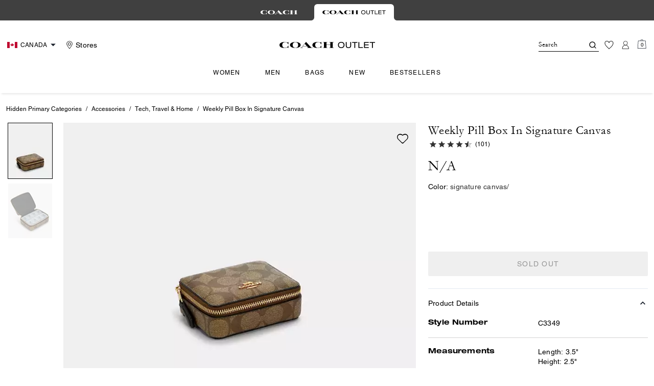

--- FILE ---
content_type: text/html; charset=utf-8
request_url: https://ca.coachoutlet.com/en/products/weekly-pill-box-in-signature-canvas/C3349-IMCBI.html?frp=C3349%20IMCBI
body_size: 76827
content:
<!DOCTYPE html><html lang="en"><head><meta charSet="utf-8"/><script type="text/javascript" src="https://ca.coachoutlet.com/resources/0847748ca1ce78d741aaf5ed00caf641e534c4117fe11" async ></script><script>
    
function getOriginalReferrer() {
var localStorage = window.localStorage || {
  setItem: function () {},
  getItem: function () {},
  clear: function () {},
  removeItem: function () {},
}

var STORAGE_ORIGINAL_REFERRER = 'mw_original_referrer'
var STORAGE_LAST_SESSION_ID = 'mw_last_session_id'
var SESSION_ID = 'sid'

var COMPAIGN_PARAMS = [
  'utm_source',
  'utm_medium',
  'utm_term',
  'utm_content',
  'utm_id',
  'utm_campaign',
  'gclid',
  'gclsrc',
  'dclid',
]

function getCookie(cname) {
  let name = cname + "=";
  let decodedCookie = decodeURIComponent(document.cookie);
  let ca = decodedCookie.split(';');
  for(let i = 0; i <ca.length; i++) {
    let c = ca[i];
    while (c.charAt(0) == ' ') {
      c = c.substring(1);
    }
    if (c.indexOf(name) == 0) {
      return c.substring(name.length, c.length);
    }
  }
  return "";
}

function compaignParamsWereUpdated(storedReferrer, currentReferrer) {
  if (!storedReferrer || !currentReferrer) {
    return true
  }
  try {
    var storedUrl = new URL(storedReferrer)
    var currentUrl = new URL(currentReferrer)

    var paramsDiffers = COMPAIGN_PARAMS.find(function (paramName) {
      var storedVal = storedUrl.searchParams.get(paramName)
      var currentVal = currentUrl.searchParams.get(paramName)
      return currentVal && currentVal !== storedVal
    })

    return !!paramsDiffers
  } catch (e) {
    console.error(e)
  }
  return true
}


  var storedReferrer = localStorage.getItem(STORAGE_ORIGINAL_REFERRER)
  var lastSessionId = localStorage.getItem(STORAGE_LAST_SESSION_ID)
  var currentReferrer = window.location.href
  var currentSessionId = getCookie(SESSION_ID)

  if (
    currentSessionId !== lastSessionId ||
    compaignParamsWereUpdated(storedReferrer, currentReferrer)
  ) {
    return currentReferrer
  }

  return storedReferrer
}

    function isLowPoweredDevice(deviceType) {
    const checkOutputVersion = (output, version)=>Array.isArray(output) ? Number(output[1]?.trim()) < version : false;
    const ua = window.navigator.userAgent;
    const isMobile = Boolean(deviceType.match(/smartphone|mobile/)) || Boolean(ua?.match(/Android|BlackBerry|iPhone|iPad|iPod|Opera Mini|IEMobile|WPDesktop/i));
    const isLegacyVersion = checkOutputVersion(/Android ([\d]+)/i.exec(ua), 10) || checkOutputVersion(/OS ([\d]+)/i.exec(ua), 15);
    return isMobile && isLegacyVersion;
}
    function getCurrentReferrer() {
    const referrerFromStorage = localStorage.getItem("mw_virtual_referrer");
    const lastVisitedUrl = localStorage.getItem("mw_last_visited_url");
    const isPaginatedPlpReload = getIsPaginatedPlpReload(lastVisitedUrl, window.location.href);
    const isPreviousPageSpa = !!window?.history?.state;
    if (!isPreviousPageSpa && isPaginatedPlpReload && lastVisitedUrl) {
        localStorage.setItem("mw_virtual_referrer", lastVisitedUrl);
        return lastVisitedUrl;
    }
    // use virtual referrer from storage if previous page was SPA
    if (isPreviousPageSpa && referrerFromStorage) {
        return referrerFromStorage;
    }
    // otherwise use default document.referrer and store it's value as a virtual referrer
    localStorage.setItem("mw_virtual_referrer", window.document.referrer);
    return window.document.referrer;
}
    function getIsPaginatedPlpReload(prevUrlStr, currentUrlStr) {
    if (!prevUrlStr || !currentUrlStr || !prevUrlStr.includes("/shop/") || !prevUrlStr.includes("page=")) {
        return false;
    }
    const prevUrl = new URL(prevUrlStr);
    const currentUrl = new URL(currentUrlStr);
    if (prevUrl.pathname !== currentUrl.pathname) {
        return false;
    }
    const prevParams = Object.fromEntries(prevUrl.searchParams);
    const currentParams = Object.fromEntries(currentUrl.searchParams);
    const missingParam = Object.keys(prevParams).filter((key)=>key !== "page").find((key)=>prevParams[key] !== currentParams[key]);
    return !missingParam;
}
    window.uiInteractiveCallbackTriggered = false;
    window.uiInteractiveCallback = function() {
      window.uiInteractiveCallbackTriggered = true;
    };
    setTimeout(() => { window.uiInteractiveCallback() }, 7000);
    window.dataLayer = window.dataLayer || [];
    function gtag(){dataLayer.push(arguments);}
    window.dataLayer.push({"event":"dataLayer_initialized","page":{"bread_crumbs":"HIDDEN PRIMARY CATEGORIES:ACCESSORIES:TECH, TRAVEL & HOME:WEEKLY PILL BOX IN SIGNATURE CANVAS","is_outlet":"1","is_coachtopia":"0","is_soft_404":"0","page_brand":"Coach Outlet","page_language":"en-ca","page_name":"product","page_region":"CA","page_title":"COACH® Outlet | Weekly Pill Box In Signature Canvas","page_type":"product","page_url":window.location.href,"page_path":window.location.pathname,"referrer":getCurrentReferrer(),"original_referrer":getOriginalReferrer()},"shop":{},"session":{"environment":"production","version":"pwa"},"user":{"is_first_visit":"0","is_logged_in":"0","is_registered":"0","membership_id":"","is_special_month":"0","is_subscribed":"0","user_type":"guest","is_vip_b2b":"0","is_low_powered":String(Number(isLowPoweredDevice("desktop")))},"cart":{}});
    (function(w,d,s,l,i){w[l]=w[l]||[];
    w[l].push({'gtm.start':new Date().getTime(),event:'gtm.js'});
    var f=d.getElementsByTagName(s)[0],
    j=d.createElement(s),dl=l!='dataLayer'?'&l='+l:'';j.async=true;j.src=
    'https://tpr-ss-analytics-ca.coachoutlet.com/gtm.js?id=GTM-NRVMW34'+dl;f.parentNode.insertBefore(j,f);
    })(window,document,'script','dataLayer','');
  </script><script>
!function(){if('PerformanceLongTaskTiming' in window){var g=window.__tti={e:[]};
g.o=new PerformanceObserver(function(l){g.e=g.e.concat(l.getEntries())});
g.o.observe({entryTypes:['longtask']})}}();
</script><meta name="description" content="Shop Weekly Pill Box In Signature Canvas On The COACH Outlet Official Site. Become A COACH Insider To Receive      Exclusive Access To New Styles, Special Offers And More."/><meta name="keywords" content=""/><meta name="title" content="COACH® Outlet | Weekly Pill Box In Signature Canvas"/><meta name="robots" content="index, follow, max-image-preview:large"/><link rel="canonical" href="https://ca.coachoutlet.com/en/products/weekly-pill-box-in-signature-canvas/C3349.html"/><link rel="alternate" hrefLang="fr-CA" href="https://ca.coachoutlet.com/fr/products/weekly-pill-box-in-signature-canvas/C3349-IMCBI.html"/><link rel="alternate" hrefLang="en-CA" href="https://ca.coachoutlet.com/en/products/weekly-pill-box-in-signature-canvas/C3349-IMCBI.html"/><link rel="alternate" hrefLang="en-US" href="https://www.coachoutlet.com/products/weekly-pill-box-in-signature-canvas/C3349-IMCBI.html"/><script data-qa="seo-site-navigation-element" type="application/ld+json">[{"@context":"http://schema.org","@type":"siteNavigationElement","name":"Women","url":"https://ca.coachoutlet.com/en/shop/women/view-all"},{"@context":"http://schema.org","@type":"siteNavigationElement","name":"Men","url":"https://ca.coachoutlet.com/en/shop/men/view-all"},{"@context":"http://schema.org","@type":"siteNavigationElement","name":"Bags","url":"https://ca.coachoutlet.com/en/shop/bags/view-all"},{"@context":"http://schema.org","@type":"siteNavigationElement","name":"New","url":"https://ca.coachoutlet.com/en/shop/whats-new/view-all"},{"@context":"http://schema.org","@type":"siteNavigationElement","name":"Bestsellers","url":"https://ca.coachoutlet.com/en/content/bestsellers"}]</script><meta name="viewport" content="width=device-width, initial-scale=1, user-scalable=no"/><meta name="theme-color" content="#000"/><link rel="apple-touch-icon" href="https://assets.coach.com/icons/coach-outlet/apple-touch-icon.png"/><link rel="icon" sizes="32x32" href="https://assets.coach.com/icons/coach-outlet/favicon-32x32.png" type="image/png"/><link rel="icon" sizes="16x16" href="https://assets.coach.com/icons/coach-outlet/favicon-16x16.png" type="image/png"/><link rel="icon" href="https://assets.coach.com/icons/coach-outlet/favicon.ico"/><link rel="manifest" href="/api/manifest"/><script>if(!document.cookie.includes('cc-rth') && !document.cookie.includes('cc-nx')) {
      document.cookie = "cc-rht=1; max-age=60; path=/";
    }</script><link rel="preload" href="https://assets.coach.com/na/fonts/Helvetica-Roman.woff2" as="font" type="font/woff2" crossorigin="anonymous"/><link rel="preload" href="https://assets.coach.com/na/fonts/Helvetica-Bold.woff2" as="font" type="font/woff2" crossorigin="anonymous"/><link rel="preload" href="https://assets.coach.com/na/fonts/neue_helvetica_53_extended-v1.1.woff2" as="font" type="font/woff2" crossorigin="anonymous"/><link rel="preload" href="https://assets.coach.com/na/fonts/neue_helvetica_73_extended_bold.woff2" as="font" type="font/woff2" crossorigin="anonymous"/><link rel="preload" href="https://assets.coach.com/na/fonts/Garamond-Roman.woff2" as="font" type="font/woff2" crossorigin="anonymous"/><link rel="preconnect" href="https://p11.techlab-cdn.com" crossorigin="anonymous"/><link rel="preconnect" href="https://tpr-ss-analytics-ca.coachoutlet.com" crossorigin="anonymous"/><link rel="preconnect" href="https://www.googletagmanager.com" crossorigin="anonymous"/><link rel="preconnect" href="https://cdn.quantummetric.com" crossorigin="anonymous"/><link rel="dns-prefetch" href="https://tapestry-app.quantummetric.com" crossorigin="anonymous"/><link rel="dns-prefetch" href="https://www.google-analytics.com" crossorigin="anonymous"/><link rel="dns-prefetch" href="https://assets.coach.com" crossorigin="anonymous"/><link rel="dns-prefetch" href="https://coach.scene7.com" crossorigin="anonymous"/><title>COACH® Outlet | Weekly Pill Box In Signature Canvas</title><link rel="preload" href="" fetchPriority="high" as="image"/><meta name="next-head-count" content="35"/><link rel="preload" href="/_next/static/css/e71a8275a85398e0.css" as="style"/><link rel="stylesheet" href="/_next/static/css/e71a8275a85398e0.css" data-n-g=""/><noscript data-n-css=""></noscript><script defer="" nomodule="" src="/_next/static/chunks/polyfills-c67a75d1b6f99dc8.js"></script><script defer="" src="/_next/static/chunks/7119.2ad8c26823da3cce.js"></script><script defer="" src="/_next/static/chunks/7701.63ef27afbcaed3c8.js"></script><script defer="" src="/_next/static/chunks/787.ce2a75c6bee0006f.js"></script><script defer="" src="/_next/static/chunks/7886.33a8be02be4d6a0c.js"></script><script defer="" src="/_next/static/chunks/9440.339c2b09976558fd.js"></script><script defer="" src="/_next/static/chunks/8695.e935e30c1ad1d3c7.js"></script><script defer="" src="/_next/static/chunks/3298.cfe6807f52ce69e7.js"></script><script defer="" src="/_next/static/chunks/1512.b2dd881646ff5db4.js"></script><script defer="" src="/_next/static/chunks/4485.5310adfcddc463dc.js"></script><script defer="" src="/_next/static/chunks/3283.8cfc889855b3b723.js"></script><script src="/_next/static/chunks/webpack-e50a7a8fadca675e.js" defer=""></script><script src="/_next/static/chunks/framework-24b7f8f46b43a384.js" defer=""></script><script src="/_next/static/chunks/main-83d5869bd5821e95.js" defer=""></script><script src="/_next/static/chunks/pages/_app-3547302750eb252d.js" defer=""></script><script src="/_next/static/chunks/6066-021a8d38d483d2b8.js" defer=""></script><script src="/_next/static/chunks/7536-f218664a242f5764.js" defer=""></script><script src="/_next/static/chunks/1926-ccf47b2bd1237704.js" defer=""></script><script src="/_next/static/chunks/7677-4be00bb6e8d95af6.js" defer=""></script><script src="/_next/static/chunks/2146-5742affd45db051b.js" defer=""></script><script src="/_next/static/chunks/4997-c54ff289a4382f8e.js" defer=""></script><script src="/_next/static/chunks/9384-b7215f7392acec8a.js" defer=""></script><script src="/_next/static/chunks/9576-ca84b0d5d1190456.js" defer=""></script><script src="/_next/static/chunks/901-57f3fb8c76de11e3.js" defer=""></script><script src="/_next/static/chunks/4192-4db0e01135dad43d.js" defer=""></script><script src="/_next/static/chunks/4041-f6e5a5a70efb9534.js" defer=""></script><script src="/_next/static/chunks/2111-3d703826492609fd.js" defer=""></script><script src="/_next/static/chunks/6798-7f37b454b5d677ff.js" defer=""></script><script src="/_next/static/chunks/8438-04b5553e1ec861fa.js" defer=""></script><script src="/_next/static/chunks/2996-b53b2265902ede74.js" defer=""></script><script src="/_next/static/chunks/4275-163027c09cddd32d.js" defer=""></script><script src="/_next/static/chunks/605-8f0c33a437dabac1.js" defer=""></script><script src="/_next/static/chunks/9951-9300b00bd8413f8c.js" defer=""></script><script src="/_next/static/chunks/7782-7c5a39b3f01a5b86.js" defer=""></script><script src="/_next/static/chunks/pages/products/%5B...slug%5D-79f8ba8dd5984671.js" defer=""></script><script src="/_next/static/J5xAJ8gmMoubn9CQgEI1z/_buildManifest.js" defer=""></script><script src="/_next/static/J5xAJ8gmMoubn9CQgEI1z/_ssgManifest.js" defer=""></script></head><body class="brand-coach-outlet plp-v3-template"><noscript><iframe src='https://www.googletagmanager.com/ns.html?id=GTM-NRVMW34'
      height='0' width='0' style='display:none;visibility:hidden'></iframe></noscript><div id="__next"><style data-emotion="css-global kcxk3r">:host,:root,[data-theme]{--chakra-ring-inset:var(--chakra-empty,/*!*/ /*!*/);--chakra-ring-offset-width:0px;--chakra-ring-offset-color:#fff;--chakra-ring-color:rgba(66, 153, 225, 0.6);--chakra-ring-offset-shadow:0 0 #0000;--chakra-ring-shadow:0 0 #0000;--chakra-space-x-reverse:0;--chakra-space-y-reverse:0;--chakra-colors-transparent:transparent;--chakra-colors-current:currentColor;--chakra-colors-black:#000000;--chakra-colors-white:#FFFFFF;--chakra-colors-whiteAlpha-50:rgba(255, 255, 255, 0.04);--chakra-colors-whiteAlpha-100:rgba(255, 255, 255, 0.06);--chakra-colors-whiteAlpha-200:rgba(255, 255, 255, 0.08);--chakra-colors-whiteAlpha-300:rgba(255, 255, 255, 0.16);--chakra-colors-whiteAlpha-400:rgba(255, 255, 255, 0.24);--chakra-colors-whiteAlpha-500:rgba(255, 255, 255, 0.36);--chakra-colors-whiteAlpha-600:rgba(255, 255, 255, 0.48);--chakra-colors-whiteAlpha-700:rgba(255, 255, 255, 0.64);--chakra-colors-whiteAlpha-800:rgba(255, 255, 255, 0.80);--chakra-colors-whiteAlpha-900:rgba(255, 255, 255, 0.92);--chakra-colors-blackAlpha-50:rgba(0, 0, 0, 0.04);--chakra-colors-blackAlpha-100:rgba(0, 0, 0, 0.06);--chakra-colors-blackAlpha-200:rgba(0, 0, 0, 0.08);--chakra-colors-blackAlpha-300:rgba(0, 0, 0, 0.16);--chakra-colors-blackAlpha-400:rgba(0, 0, 0, 0.24);--chakra-colors-blackAlpha-500:rgba(0, 0, 0, 0.36);--chakra-colors-blackAlpha-600:rgba(0, 0, 0, 0.48);--chakra-colors-blackAlpha-700:rgba(0, 0, 0, 0.64);--chakra-colors-blackAlpha-800:rgba(0, 0, 0, 0.80);--chakra-colors-blackAlpha-900:rgba(0, 0, 0, 0.92);--chakra-colors-gray-50:#F7FAFC;--chakra-colors-gray-100:#EDF2F7;--chakra-colors-gray-200:#E2E8F0;--chakra-colors-gray-300:#CBD5E0;--chakra-colors-gray-400:#A0AEC0;--chakra-colors-gray-500:#718096;--chakra-colors-gray-600:#4A5568;--chakra-colors-gray-700:#2D3748;--chakra-colors-gray-800:#1A202C;--chakra-colors-gray-900:#171923;--chakra-colors-red-50:#FFF5F5;--chakra-colors-red-100:#FED7D7;--chakra-colors-red-200:#FEB2B2;--chakra-colors-red-300:#FC8181;--chakra-colors-red-400:#F56565;--chakra-colors-red-500:#E53E3E;--chakra-colors-red-600:#C53030;--chakra-colors-red-700:#9B2C2C;--chakra-colors-red-800:#822727;--chakra-colors-red-900:#63171B;--chakra-colors-orange-50:#FFFAF0;--chakra-colors-orange-100:#FEEBC8;--chakra-colors-orange-200:#FBD38D;--chakra-colors-orange-300:#F6AD55;--chakra-colors-orange-400:#ED8936;--chakra-colors-orange-500:#DD6B20;--chakra-colors-orange-600:#C05621;--chakra-colors-orange-700:#9C4221;--chakra-colors-orange-800:#7B341E;--chakra-colors-orange-900:#652B19;--chakra-colors-yellow-50:#FFFFF0;--chakra-colors-yellow-100:#FEFCBF;--chakra-colors-yellow-200:#FAF089;--chakra-colors-yellow-300:#F6E05E;--chakra-colors-yellow-400:#ECC94B;--chakra-colors-yellow-500:#D69E2E;--chakra-colors-yellow-600:#B7791F;--chakra-colors-yellow-700:#975A16;--chakra-colors-yellow-800:#744210;--chakra-colors-yellow-900:#5F370E;--chakra-colors-green-50:#F0FFF4;--chakra-colors-green-100:#C6F6D5;--chakra-colors-green-200:#9AE6B4;--chakra-colors-green-300:#68D391;--chakra-colors-green-400:#48BB78;--chakra-colors-green-500:#38A169;--chakra-colors-green-600:#2F855A;--chakra-colors-green-700:#276749;--chakra-colors-green-800:#22543D;--chakra-colors-green-900:#1C4532;--chakra-colors-teal-50:#E6FFFA;--chakra-colors-teal-100:#B2F5EA;--chakra-colors-teal-200:#81E6D9;--chakra-colors-teal-300:#4FD1C5;--chakra-colors-teal-400:#38B2AC;--chakra-colors-teal-500:#319795;--chakra-colors-teal-600:#2C7A7B;--chakra-colors-teal-700:#285E61;--chakra-colors-teal-800:#234E52;--chakra-colors-teal-900:#1D4044;--chakra-colors-blue-50:#ebf8ff;--chakra-colors-blue-100:#bee3f8;--chakra-colors-blue-200:#90cdf4;--chakra-colors-blue-300:#63b3ed;--chakra-colors-blue-400:#4299e1;--chakra-colors-blue-500:#3182ce;--chakra-colors-blue-600:#2b6cb0;--chakra-colors-blue-700:#2c5282;--chakra-colors-blue-800:#2a4365;--chakra-colors-blue-900:#1A365D;--chakra-colors-cyan-50:#EDFDFD;--chakra-colors-cyan-100:#C4F1F9;--chakra-colors-cyan-200:#9DECF9;--chakra-colors-cyan-300:#76E4F7;--chakra-colors-cyan-400:#0BC5EA;--chakra-colors-cyan-500:#00B5D8;--chakra-colors-cyan-600:#00A3C4;--chakra-colors-cyan-700:#0987A0;--chakra-colors-cyan-800:#086F83;--chakra-colors-cyan-900:#065666;--chakra-colors-purple-50:#FAF5FF;--chakra-colors-purple-100:#E9D8FD;--chakra-colors-purple-200:#D6BCFA;--chakra-colors-purple-300:#B794F4;--chakra-colors-purple-400:#9F7AEA;--chakra-colors-purple-500:#805AD5;--chakra-colors-purple-600:#6B46C1;--chakra-colors-purple-700:#553C9A;--chakra-colors-purple-800:#44337A;--chakra-colors-purple-900:#322659;--chakra-colors-pink-50:#FFF5F7;--chakra-colors-pink-100:#FED7E2;--chakra-colors-pink-200:#FBB6CE;--chakra-colors-pink-300:#F687B3;--chakra-colors-pink-400:#ED64A6;--chakra-colors-pink-500:#D53F8C;--chakra-colors-pink-600:#B83280;--chakra-colors-pink-700:#97266D;--chakra-colors-pink-800:#702459;--chakra-colors-pink-900:#521B41;--chakra-colors-linkedin-50:#E8F4F9;--chakra-colors-linkedin-100:#CFEDFB;--chakra-colors-linkedin-200:#9BDAF3;--chakra-colors-linkedin-300:#68C7EC;--chakra-colors-linkedin-400:#34B3E4;--chakra-colors-linkedin-500:#00A0DC;--chakra-colors-linkedin-600:#008CC9;--chakra-colors-linkedin-700:#0077B5;--chakra-colors-linkedin-800:#005E93;--chakra-colors-linkedin-900:#004471;--chakra-colors-facebook-50:#E8F4F9;--chakra-colors-facebook-100:#D9DEE9;--chakra-colors-facebook-200:#B7C2DA;--chakra-colors-facebook-300:#6482C0;--chakra-colors-facebook-400:#4267B2;--chakra-colors-facebook-500:#385898;--chakra-colors-facebook-600:#314E89;--chakra-colors-facebook-700:#29487D;--chakra-colors-facebook-800:#223B67;--chakra-colors-facebook-900:#1E355B;--chakra-colors-messenger-50:#D0E6FF;--chakra-colors-messenger-100:#B9DAFF;--chakra-colors-messenger-200:#A2CDFF;--chakra-colors-messenger-300:#7AB8FF;--chakra-colors-messenger-400:#2E90FF;--chakra-colors-messenger-500:#0078FF;--chakra-colors-messenger-600:#0063D1;--chakra-colors-messenger-700:#0052AC;--chakra-colors-messenger-800:#003C7E;--chakra-colors-messenger-900:#002C5C;--chakra-colors-whatsapp-50:#dffeec;--chakra-colors-whatsapp-100:#b9f5d0;--chakra-colors-whatsapp-200:#90edb3;--chakra-colors-whatsapp-300:#65e495;--chakra-colors-whatsapp-400:#3cdd78;--chakra-colors-whatsapp-500:#22c35e;--chakra-colors-whatsapp-600:#179848;--chakra-colors-whatsapp-700:#0c6c33;--chakra-colors-whatsapp-800:#01421c;--chakra-colors-whatsapp-900:#001803;--chakra-colors-twitter-50:#E5F4FD;--chakra-colors-twitter-100:#C8E9FB;--chakra-colors-twitter-200:#A8DCFA;--chakra-colors-twitter-300:#83CDF7;--chakra-colors-twitter-400:#57BBF5;--chakra-colors-twitter-500:#1DA1F2;--chakra-colors-twitter-600:#1A94DA;--chakra-colors-twitter-700:#1681BF;--chakra-colors-twitter-800:#136B9E;--chakra-colors-twitter-900:#0D4D71;--chakra-colors-telegram-50:#E3F2F9;--chakra-colors-telegram-100:#C5E4F3;--chakra-colors-telegram-200:#A2D4EC;--chakra-colors-telegram-300:#7AC1E4;--chakra-colors-telegram-400:#47A9DA;--chakra-colors-telegram-500:#0088CC;--chakra-colors-telegram-600:#007AB8;--chakra-colors-telegram-700:#006BA1;--chakra-colors-telegram-800:#005885;--chakra-colors-telegram-900:#003F5E;--chakra-colors-main-primary:var(--color-primary);--chakra-colors-main-secondary:var(--color-secondary);--chakra-colors-main-black:var(--color-black-base);--chakra-colors-main-saleRed:var(--color-sale);--chakra-colors-main-white:var(--color-white-base);--chakra-colors-main-inactive:var(--color-inactive);--chakra-colors-main-gray:var(--color-neutral-base);--chakra-colors-main-darkGray:var(--color-dark-gray);--chakra-colors-main-lightGray:var(--color-neutral-light);--chakra-colors-cart-default:var(--color-black-base);--chakra-colors-cart-sale:var(--color-sale);--chakra-colors-cart-old:var(--color-neutral-base);--chakra-colors-neutral-base:var(--color-neutral-base);--chakra-colors-neutral-cool:var(--color-neutral-cool);--chakra-colors-neutral-dark:var(--color-neutral-dark);--chakra-colors-neutral-light:var(--color-neutral-light);--chakra-colors-neutral-inactive:var(--color-neutral-inactive);--chakra-colors-neutral-medium:var(--color-neutral-medium);--chakra-colors-scrim-light:var(--color-scrim-light);--chakra-colors-scrim-dark:var(--color-scrim-dark);--chakra-colors-error-primary:var(--color-error-primary);--chakra-colors-error-secondary:var(--color-error-secondary);--chakra-colors-standout-primary:var(--color-standout-primary);--chakra-colors-standout-secondary:var(--color-standout-secondary);--chakra-colors-success-primary:var(--color-success-primary);--chakra-colors-success-secondary:var(--color-success-secondary);--chakra-borders-none:0;--chakra-borders-1px:1px solid;--chakra-borders-2px:2px solid;--chakra-borders-4px:4px solid;--chakra-borders-8px:8px solid;--chakra-fonts-heading:-apple-system,BlinkMacSystemFont,"Segoe UI",Helvetica,Arial,sans-serif,"Apple Color Emoji","Segoe UI Emoji","Segoe UI Symbol";--chakra-fonts-body:-apple-system,BlinkMacSystemFont,"Segoe UI",Helvetica,Arial,sans-serif,"Apple Color Emoji","Segoe UI Emoji","Segoe UI Symbol";--chakra-fonts-mono:SFMono-Regular,Menlo,Monaco,Consolas,"Liberation Mono","Courier New",monospace;--chakra-fontSizes-3xs:0.45rem;--chakra-fontSizes-2xs:0.625rem;--chakra-fontSizes-xs:var(--text-12);--chakra-fontSizes-sm:var(--text-14);--chakra-fontSizes-md:var(--text-16);--chakra-fontSizes-lg:var(--text-20);--chakra-fontSizes-xl:var(--text-24);--chakra-fontSizes-2xl:1.5rem;--chakra-fontSizes-3xl:1.875rem;--chakra-fontSizes-4xl:2.25rem;--chakra-fontSizes-5xl:3rem;--chakra-fontSizes-6xl:3.75rem;--chakra-fontSizes-7xl:4.5rem;--chakra-fontSizes-8xl:6rem;--chakra-fontSizes-9xl:8rem;--chakra-fontSizes-xxs:var(--text-10);--chakra-fontSizes-xlg:var(--text-26);--chakra-fontSizes-xxl:var(--text-28);--chakra-fontSizes-xxxl:var(--text-30);--chakra-fontSizes-double:var(--text-32);--chakra-fontSizes-doublelg:var(--text-40);--chakra-fontSizes-triple:var(--text-48);--chakra-fontSizes-triplelg:var(--text-54);--chakra-fontWeights-hairline:100;--chakra-fontWeights-thin:200;--chakra-fontWeights-light:300;--chakra-fontWeights-normal:400;--chakra-fontWeights-medium:500;--chakra-fontWeights-semibold:600;--chakra-fontWeights-bold:700;--chakra-fontWeights-extrabold:800;--chakra-fontWeights-black:900;--chakra-letterSpacings-tighter:-0.05em;--chakra-letterSpacings-tight:-0.025em;--chakra-letterSpacings-normal:0;--chakra-letterSpacings-wide:0.025em;--chakra-letterSpacings-wider:0.05em;--chakra-letterSpacings-widest:0.1em;--chakra-letterSpacings-xxl:var(--letter-spacing-2xl);--chakra-letterSpacings-xl:var(--letter-spacing-xl);--chakra-letterSpacings-lg:var(--letter-spacing-l);--chakra-letterSpacings-md:var(--letter-spacing-m);--chakra-letterSpacings-sm:var(--letter-spacing-s);--chakra-letterSpacings-xs:var(--letter-spacing-xs);--chakra-lineHeights-3:.75rem;--chakra-lineHeights-4:1rem;--chakra-lineHeights-5:1.25rem;--chakra-lineHeights-6:1.5rem;--chakra-lineHeights-7:1.75rem;--chakra-lineHeights-8:2rem;--chakra-lineHeights-9:2.25rem;--chakra-lineHeights-10:2.5rem;--chakra-lineHeights-normal:normal;--chakra-lineHeights-none:1;--chakra-lineHeights-shorter:1.25;--chakra-lineHeights-short:1.375;--chakra-lineHeights-base:1.5;--chakra-lineHeights-tall:1.625;--chakra-lineHeights-taller:2;--chakra-lineHeights-xxl:var(--line-height-2xl);--chakra-lineHeights-xl:var(--line-height-xl);--chakra-lineHeights-lg:var(--line-height-l);--chakra-lineHeights-md:var(--line-height-m);--chakra-lineHeights-s:var(--line-height-s);--chakra-lineHeights-xs:var(--line-height-xs);--chakra-radii-none:0;--chakra-radii-sm:0.125rem;--chakra-radii-base:0.25rem;--chakra-radii-md:0.375rem;--chakra-radii-lg:0.5rem;--chakra-radii-xl:0.75rem;--chakra-radii-2xl:1rem;--chakra-radii-3xl:1.5rem;--chakra-radii-full:9999px;--chakra-space-1:0.25rem;--chakra-space-2:0.5rem;--chakra-space-3:0.75rem;--chakra-space-4:1rem;--chakra-space-5:1.25rem;--chakra-space-6:1.5rem;--chakra-space-7:1.75rem;--chakra-space-8:2rem;--chakra-space-9:2.25rem;--chakra-space-10:2.5rem;--chakra-space-12:3rem;--chakra-space-14:3.5rem;--chakra-space-16:4rem;--chakra-space-20:5rem;--chakra-space-24:6rem;--chakra-space-28:7rem;--chakra-space-32:8rem;--chakra-space-36:9rem;--chakra-space-40:10rem;--chakra-space-44:11rem;--chakra-space-48:12rem;--chakra-space-52:13rem;--chakra-space-56:14rem;--chakra-space-60:15rem;--chakra-space-64:16rem;--chakra-space-72:18rem;--chakra-space-80:20rem;--chakra-space-96:24rem;--chakra-space-px:1px;--chakra-space-0-5:0.125rem;--chakra-space-1-5:0.375rem;--chakra-space-2-5:0.625rem;--chakra-space-3-5:0.875rem;--chakra-space-s1:var(--spacing-1);--chakra-space-s3:var(--spacing-3);--chakra-space-s10:var(--spacing-10);--chakra-space-sm1:var(--btn-spacers-sm1);--chakra-space-jumbo:var(--spacing-24);--chakra-space-xxxl:var(--spacing-xxxl);--chakra-space-xxl:var(--spacing-12);--chakra-space-xl:var(--spacing-8);--chakra-space-l:var(--spacing-6);--chakra-space-lm:var(--spacing-lm);--chakra-space-m:var(--spacing-4);--chakra-space-mar:var(--spacing-3);--chakra-space-s:var(--spacing-2);--chakra-space-xs:var(--spacing-1);--chakra-shadows-xs:0 0 0 1px rgba(0, 0, 0, 0.05);--chakra-shadows-sm:0 1px 2px 0 rgba(0, 0, 0, 0.05);--chakra-shadows-base:0 1px 3px 0 rgba(0, 0, 0, 0.1),0 1px 2px 0 rgba(0, 0, 0, 0.06);--chakra-shadows-md:0 4px 6px -1px rgba(0, 0, 0, 0.1),0 2px 4px -1px rgba(0, 0, 0, 0.06);--chakra-shadows-lg:0 10px 15px -3px rgba(0, 0, 0, 0.1),0 4px 6px -2px rgba(0, 0, 0, 0.05);--chakra-shadows-xl:0 20px 25px -5px rgba(0, 0, 0, 0.1),0 10px 10px -5px rgba(0, 0, 0, 0.04);--chakra-shadows-2xl:0 25px 50px -12px rgba(0, 0, 0, 0.25);--chakra-shadows-outline:0 0 0 3px rgba(66, 153, 225, 0.6);--chakra-shadows-inner:inset 0 2px 4px 0 rgba(0,0,0,0.06);--chakra-shadows-none:none;--chakra-shadows-dark-lg:rgba(0, 0, 0, 0.1) 0px 0px 0px 1px,rgba(0, 0, 0, 0.2) 0px 5px 10px,rgba(0, 0, 0, 0.4) 0px 15px 40px;--chakra-sizes-1:0.25rem;--chakra-sizes-2:0.5rem;--chakra-sizes-3:0.75rem;--chakra-sizes-4:1rem;--chakra-sizes-5:1.25rem;--chakra-sizes-6:1.5rem;--chakra-sizes-7:1.75rem;--chakra-sizes-8:2rem;--chakra-sizes-9:2.25rem;--chakra-sizes-10:2.5rem;--chakra-sizes-12:3rem;--chakra-sizes-14:3.5rem;--chakra-sizes-16:4rem;--chakra-sizes-20:5rem;--chakra-sizes-24:6rem;--chakra-sizes-28:7rem;--chakra-sizes-32:8rem;--chakra-sizes-36:9rem;--chakra-sizes-40:10rem;--chakra-sizes-44:11rem;--chakra-sizes-48:12rem;--chakra-sizes-52:13rem;--chakra-sizes-56:14rem;--chakra-sizes-60:15rem;--chakra-sizes-64:16rem;--chakra-sizes-72:18rem;--chakra-sizes-80:20rem;--chakra-sizes-96:24rem;--chakra-sizes-px:1px;--chakra-sizes-0-5:0.125rem;--chakra-sizes-1-5:0.375rem;--chakra-sizes-2-5:0.625rem;--chakra-sizes-3-5:0.875rem;--chakra-sizes-max:max-content;--chakra-sizes-min:min-content;--chakra-sizes-full:100%;--chakra-sizes-3xs:14rem;--chakra-sizes-2xs:16rem;--chakra-sizes-xs:20rem;--chakra-sizes-sm:24rem;--chakra-sizes-md:28rem;--chakra-sizes-lg:32rem;--chakra-sizes-xl:36rem;--chakra-sizes-2xl:42rem;--chakra-sizes-3xl:48rem;--chakra-sizes-4xl:56rem;--chakra-sizes-5xl:64rem;--chakra-sizes-6xl:72rem;--chakra-sizes-7xl:80rem;--chakra-sizes-8xl:90rem;--chakra-sizes-prose:60ch;--chakra-sizes-container-sm:640px;--chakra-sizes-container-md:768px;--chakra-sizes-container-lg:1024px;--chakra-sizes-container-xl:1280px;--chakra-zIndices-hide:-1;--chakra-zIndices-auto:auto;--chakra-zIndices-base:0;--chakra-zIndices-docked:10;--chakra-zIndices-dropdown:1000;--chakra-zIndices-sticky:1100;--chakra-zIndices-banner:1200;--chakra-zIndices-overlay:1300;--chakra-zIndices-modal:1400;--chakra-zIndices-popover:1500;--chakra-zIndices-skipLink:1600;--chakra-zIndices-toast:1700;--chakra-zIndices-tooltip:1800;--chakra-transition-property-common:background-color,border-color,color,fill,stroke,opacity,box-shadow,transform;--chakra-transition-property-colors:background-color,border-color,color,fill,stroke;--chakra-transition-property-dimensions:width,height;--chakra-transition-property-position:left,right,top,bottom;--chakra-transition-property-background:background-color,background-image,background-position;--chakra-transition-easing-ease-in:cubic-bezier(0.4, 0, 1, 1);--chakra-transition-easing-ease-out:cubic-bezier(0, 0, 0.2, 1);--chakra-transition-easing-ease-in-out:cubic-bezier(0.4, 0, 0.2, 1);--chakra-transition-duration-ultra-fast:50ms;--chakra-transition-duration-faster:100ms;--chakra-transition-duration-fast:150ms;--chakra-transition-duration-normal:200ms;--chakra-transition-duration-slow:300ms;--chakra-transition-duration-slower:400ms;--chakra-transition-duration-ultra-slow:500ms;--chakra-blur-none:0;--chakra-blur-sm:4px;--chakra-blur-base:8px;--chakra-blur-md:12px;--chakra-blur-lg:16px;--chakra-blur-xl:24px;--chakra-blur-2xl:40px;--chakra-blur-3xl:64px;}.chakra-ui-light :host:not([data-theme]),.chakra-ui-light :root:not([data-theme]),.chakra-ui-light [data-theme]:not([data-theme]),[data-theme=light] :host:not([data-theme]),[data-theme=light] :root:not([data-theme]),[data-theme=light] [data-theme]:not([data-theme]),:host[data-theme=light],:root[data-theme=light],[data-theme][data-theme=light]{--chakra-colors-chakra-body-text:var(--chakra-colors-gray-800);--chakra-colors-chakra-body-bg:var(--chakra-colors-white);--chakra-colors-chakra-border-color:var(--chakra-colors-gray-200);--chakra-colors-chakra-subtle-bg:var(--chakra-colors-gray-100);--chakra-colors-chakra-placeholder-color:var(--chakra-colors-gray-500);}.chakra-ui-dark :host:not([data-theme]),.chakra-ui-dark :root:not([data-theme]),.chakra-ui-dark [data-theme]:not([data-theme]),[data-theme=dark] :host:not([data-theme]),[data-theme=dark] :root:not([data-theme]),[data-theme=dark] [data-theme]:not([data-theme]),:host[data-theme=dark],:root[data-theme=dark],[data-theme][data-theme=dark]{--chakra-colors-chakra-body-text:var(--chakra-colors-whiteAlpha-900);--chakra-colors-chakra-body-bg:var(--chakra-colors-gray-800);--chakra-colors-chakra-border-color:var(--chakra-colors-whiteAlpha-300);--chakra-colors-chakra-subtle-bg:var(--chakra-colors-gray-700);--chakra-colors-chakra-placeholder-color:var(--chakra-colors-whiteAlpha-400);}</style><style data-emotion="css-global 3kbdol">html{line-height:1.5;-webkit-text-size-adjust:100%;font-family:system-ui,sans-serif;-webkit-font-smoothing:antialiased;text-rendering:optimizeLegibility;-moz-osx-font-smoothing:grayscale;touch-action:manipulation;}body{position:relative;min-height:100%;font-feature-settings:'kern';}*,*::before,*::after{border-width:0;border-style:solid;box-sizing:border-box;}main{display:block;}hr{border-top-width:1px;box-sizing:content-box;height:0;overflow:visible;}pre,code,kbd,samp{font-family:SFMono-Regular,Menlo,Monaco,Consolas,monospace;font-size:1em;}a{background-color:transparent;color:inherit;-webkit-text-decoration:inherit;text-decoration:inherit;}abbr[title]{border-bottom:none;-webkit-text-decoration:underline;text-decoration:underline;-webkit-text-decoration:underline dotted;-webkit-text-decoration:underline dotted;text-decoration:underline dotted;}b,strong{font-weight:bold;}small{font-size:80%;}sub,sup{font-size:75%;line-height:0;position:relative;vertical-align:baseline;}sub{bottom:-0.25em;}sup{top:-0.5em;}img{border-style:none;}button,input,optgroup,select,textarea{font-family:inherit;font-size:100%;line-height:1.15;margin:0;}button,input{overflow:visible;}button,select{text-transform:none;}button::-moz-focus-inner,[type="button"]::-moz-focus-inner,[type="reset"]::-moz-focus-inner,[type="submit"]::-moz-focus-inner{border-style:none;padding:0;}fieldset{padding:0.35em 0.75em 0.625em;}legend{box-sizing:border-box;color:inherit;display:table;max-width:100%;padding:0;white-space:normal;}progress{vertical-align:baseline;}textarea{overflow:auto;}[type="checkbox"],[type="radio"]{box-sizing:border-box;padding:0;}[type="number"]::-webkit-inner-spin-button,[type="number"]::-webkit-outer-spin-button{-webkit-appearance:none!important;}input[type="number"]{-moz-appearance:textfield;}[type="search"]{-webkit-appearance:textfield;outline-offset:-2px;}[type="search"]::-webkit-search-decoration{-webkit-appearance:none!important;}::-webkit-file-upload-button{-webkit-appearance:button;font:inherit;}details{display:block;}summary{display:-webkit-box;display:-webkit-list-item;display:-ms-list-itembox;display:list-item;}template{display:none;}[hidden]{display:none!important;}body,blockquote,dl,dd,h1,h2,h3,h4,h5,h6,hr,figure,p,pre{margin:0;}button{background:transparent;padding:0;}fieldset{margin:0;padding:0;}ol,ul{margin:0;padding:0;}textarea{resize:vertical;}button,[role="button"]{cursor:pointer;}button::-moz-focus-inner{border:0!important;}table{border-collapse:collapse;}h1,h2,h3,h4,h5,h6{font-size:inherit;font-weight:inherit;}button,input,optgroup,select,textarea{padding:0;line-height:inherit;color:inherit;}img,svg,video,canvas,audio,iframe,embed,object{display:block;}img,video{max-width:100%;height:auto;}[data-js-focus-visible] :focus:not([data-focus-visible-added]):not([data-focus-visible-disabled]){outline:none;box-shadow:none;}select::-ms-expand{display:none;}:root{--chakra-vh:100vh;}@supports (height: -webkit-fill-available){:root{--chakra-vh:-webkit-fill-available;}}@supports (height: -moz-fill-available){:root{--chakra-vh:-moz-fill-available;}}@supports (height: 100dvh){:root{--chakra-vh:100dvh;}}</style><style data-emotion="css-global 1czrx3x">body{font-family:var(--chakra-fonts-body);color:var(--chakra-colors-chakra-body-text);background:var(--chakra-colors-chakra-body-bg);transition-property:background-color;transition-duration:var(--chakra-transition-duration-normal);line-height:var(--chakra-lineHeights-base);}*::-webkit-input-placeholder{color:var(--chakra-colors-chakra-placeholder-color);}*::-moz-placeholder{color:var(--chakra-colors-chakra-placeholder-color);}*:-ms-input-placeholder{color:var(--chakra-colors-chakra-placeholder-color);}*::placeholder{color:var(--chakra-colors-chakra-placeholder-color);}*,*::before,::after{border-color:var(--chakra-colors-chakra-border-color);word-wrap:break-word;}html{-webkit-font-smoothing:initial;}html,body{touch-action:pan-x pan-y;}html #__next,body #__next{display:-webkit-box;display:-webkit-flex;display:-ms-flexbox;display:flex;-webkit-flex-direction:column;-ms-flex-direction:column;flex-direction:column;height:100%;}html p,body p{margin:0px;}main{-webkit-box-flex:1;-webkit-flex-grow:1;-ms-flex-positive:1;flex-grow:1;}footer{background:var(--color-neutral-light);border-top:1px solid var(--color-inactive);}:root{font-size:16px!important;--spacing-lm:22px;--spacing-xxxl:72px;--btn-spacers-sm1:6px;--font-size-heading-xs:38px;--font-size-heading-md:50px;--font-size-heading-lg:62px;--color-dark-gray:#2e2e2e;--text-11:11px;--text-13:13px;--text-14:14px;--max-mobile-tile-height:244px;--max-desktop-tile-height:304px;--min-mobile-tile-height:244px;--min-desktop-tile-height:304px;--color-neutral-inactive:#d8d8d8;--color-sale:#CC0000;--color-black-base:#000;--color-white-base:#fff;--certona-mobile-product-tile-width:140px;--certona-mobile-product-tile-dynamic-width:calc((100vw - 0.5rem) / 2.5);--certona-mobile-product-tile-height:175px;--certona-desktop-product-tile-width:215px;--certona-desktop-product-tile-height:268px;--promo-tile-1up-aspect-ratio:calc(243/304);--promo-tile-2up-desktop-aspect-ratio:calc(498/304);--staircase-comparablePrice-height:18px;--staircase-promoCallout-height:18px;--staircase-addToBag-height:36px;--staircase-viewSimilar-height:20px;--staircase-reviews-height:13px;--max-desktop-two-tiles-height:1220px;--scheme-darkThemeNAV-bg-color:var(--color-neutral-dark-1, #161616);--scheme-darkThemeNAV-text-color:var(--color-neutral-light);--scheme-darkThemeNAV-secondary-text-color:var(--color-neutral-light-3);--scheme-darkThemeNAV-footer-bg-color:var(--color-neutral-dark);--scheme-darkThemeNAV-t1-subline-color:var(--color-neutral-base);--scheme-darkThemeNAV-header-color:var(--color-neutral-light);--scheme-darkThemeNAV-list-price-color:var(--color-neutral-light);--scheme-darkThemeNAV-selected-category-bg:var(--color-background-cta-focus);--scheme-darkThemeNAV-suggestions-product-text-color:var(--color-secondary);--scheme-darkThemeNAV-suggestions-strikethrough-text-color:var(--color-neutral-light-3);--scheme-darkThemeNAV-input-bg-color:var(--color-neutral-light, #f7f7f7);--scheme-lightThemeNAV-bg-color:var(--color-white-base);--scheme-lightThemeNAV-text-color:var(--color-primary);--scheme-lightThemeNAV-secondary-text-color:var(--color-neutral-base);--scheme-lightThemeNAV-footer-bg-color:var(--color-neutral-light-1, #f1f1f1);--scheme-lightThemeNAV-t1-subline-color:var(--color-neutral-light-2, #e1e1e1);--scheme-lightThemeNAV-header-color:var(--color-neutral-medium);--scheme-lightThemeNAV-list-price-color:var(--color-neutral-1, #6d6d6d);--scheme-lightThemeNAV-selected-category-bg:var(--color-neutral-light);--scheme-lightThemeNAV-suggestions-product-text-color:var(--color-primary);--scheme-lightThemeNAV-suggestions-strikethrough-text-color:var(--color-neutral-1);--scheme-lightThemeNAV-input-bg-color:var(--color-neutral-light, #f7f7f7);--scheme-greyThemeNAV-bg-color:var(--color-neutral-light-1, #f0f0f0);--scheme-greyThemeNAV-text-color:var(--color-primary);--scheme-greyThemeNAV-secondary-text-color:var(--color-neutral-base);--scheme-greyThemeNAV-footer-bg-color:var(--color-secondary, ##FFFFFE);--scheme-greyThemeNAV-t1-subline-color:var(--color-neutral-light-2, #e1e1e1);--scheme-greyThemeNAV-header-color:var(--color-neutral-medium);--scheme-greyThemeNAV-list-price-color:var(--color-neutral-1, #6d6d6d);--scheme-greyThemeNAV-selected-category-bg:var(--color-secondary, ##FFFFFE);--scheme-greyThemeNAV-suggestions-product-text-color:var(--color-primary);--scheme-greyThemeNAV-suggestions-strikethrough-text-color:var(--color-neutral-1);--scheme-greyThemeNAV-input-bg-color:var(--color-white-base, #ffffff);--scheme-bg-color:var(--scheme-greyThemeNAV-bg-color, var(--scheme-default-bg-color, var(--color-neutral-dark-1, #161616)));--scheme-text-color:var(--scheme-greyThemeNAV-text-color, var(--scheme-default-text-color, var(--color-neutral-light)));--scheme-footer-bg-color:var(--scheme-greyThemeNAV-footer-bg-color, var(--scheme-default-footer-bg-color, var(--color-neutral-dark)));--scheme-t1-subline-color:var(--scheme-greyThemeNAV-t1-subline-color, var(--scheme-default-t1-subline-color, var(--color-neutral-base)));--scheme-header-color:var(--scheme-greyThemeNAV-header-color, var(--scheme-default-header-color, var(--color-neutral-light)));--scheme-list-price-color:var(--scheme-greyThemeNAV-list-price-color, var(--scheme-default-list-price-color, var(--color-neutral-light)));--scheme-secondary-text-color:var(--scheme-greyThemeNAV-secondary-text-color, var(--scheme-default-secondary-text-color, var(--color-neutral-light-3)));--scheme-selected-category-bg:var(--scheme-greyThemeNAV-selected-category-bg, var(--scheme-default-selected-category-bg, var(--color-background-cta-focus)));--scheme-suggestions-product-text-color:var(--scheme-greyThemeNAV-suggestions-product-text-color, var(--scheme-default-suggestions-product-text-color, var(--color-secondary)));--scheme-suggestions-strikethrough-text-color:var(--scheme-greyThemeNAV-suggestions-strikethrough-text-color, var(--scheme-default-suggestions-strikethrough-text-color, var(--color-neutral-light-3)));--scheme-input-bg-color:var(--scheme-greyThemeNAV-input-bg-color, var(--scheme-default-input-bg-color, var(--color-neutral-light, #f7f7f7)));}@media (min-width: 769px){:root{--staircase-viewSimilar-height:43px;--staircase-comparablePrice-height:21px;}}.plp-v3-1{--max-desktop-tile-height:403px;}#icon-review-star-half .cust0{fill-rule:evenodd;-webkit-clip-rule:evenodd;clip-rule:evenodd;fill:var(--color-dark-gray);}#icon-review-star-half .cust1{fill-rule:evenodd;-webkit-clip-rule:evenodd;clip-rule:evenodd;fill:var(--color-inactive);}.h-100{height:100%;}@supports not (aspect-ratio: auto){#home_body_slot_2 .amps-aspect-ratio-box .u-full-cover-element{padding:0px;}#home_body_slot_2 .amps-aspect-ratio-box .u-full-cover-element.m-d-ratio-defined img{position:relative;}}.content-asset_feedbackForm .modal{position:fixed;top:0px;left:0px;z-index:1500;display:none;width:100%;height:100%;overflow:hidden;outline:0px;}@media (min-width: 769px){.content-asset_feedbackForm .modal.modal-large .modal-dialog,.modal.modal-full-width.modal-large .modal-dialog{width:800px;max-width:800px;}}@media (min-width: 769px){.content-asset_feedbackForm .modal .modal-dialog,.modal.modal-full-width .modal-dialog{-webkit-align-items:center;-webkit-box-align:center;-ms-flex-align:center;align-items:center;}}@media (min-width: 0px) and (max-width: 767px){.content-asset_feedbackForm #modalFeedback .modal-dialog{width:calc(100% - 20px);max-width:100%;margin:10px;}}.content-asset_feedbackForm .modal .modal-dialog{position:relative;display:-webkit-box;display:-webkit-flex;display:-ms-flexbox;display:flex;min-height:100%;margin:auto;width:calc(100% - 64px);max-width:83%;}@media (min-width: 0px) and (max-width: 767px){.content-asset_feedbackForm #modalFeedback{width:100vw;}}.content-asset_feedbackForm #modalFeedback .modal-content{max-height:90vh;overflow:hidden;overflow-y:auto;}@media (min-width: 0px) and (max-width: 767px){.content-asset_feedbackForm #modalFeedbackContent{margin-top:5vh;}}@media (min-width: 769px){.content-asset_feedbackForm .modal .modal-content,.modal.modal-full-width .modal-content{height:auto;min-height:500px;}}.content-asset_feedbackForm .modal .modal-content{position:relative;display:-webkit-box;display:-webkit-flex;display:-ms-flexbox;display:flex;-webkit-flex-direction:column;-ms-flex-direction:column;flex-direction:column;width:100%;border-radius:2px;background-color:#fff;pointer-events:auto;outline:0px;padding:16px;}@media (min-width: 769px){.content-asset_feedbackForm .modal .modal-content{padding:24px;}}.content-asset_feedbackForm .modal .modal-header{padding-bottom:16px;}.content-asset_feedbackForm .modal .modal-header .close{float:right;}.content-asset_feedbackForm button.close{padding:0px;background-color:var(--chakra-colors-transparent);border:0px;-webkit-appearance:none;-moz-appearance:none;-ms-appearance:none;appearance:none;}.content-asset_feedbackForm .close{float:right;font-size:1.5rem;font-weight:700;line-height:1;color:#000;text-shadow:0 1px 0 #fff;opacity:.5;}.content-asset_feedbackForm .modalFeedbackForm{height:1440px;}.cms-slot img,.cms-slot svg{display:inline-block;}.certona-recommendations-home{min-width:1px;}.klarna-overlay~div>.chakra-modal__content-container{height:100vh;}.wyng_container{margin-top:48px;}.wyng-box__text{font-family:Helvetica LT Pro,Helvetica,Arial,sans-serif;font-size:10px;font-weight:400;line-height:1.35;letter-spacing:0.0625rem;margin-bottom:16px;margin-top:0px;}.wyng_box__header{font-family:HelveticaLTPro-Bold,Helvetica,Arial,sans-serif;font-weight:var(--chakra-fontWeights-bold);line-height:1.15;letter-spacing:0.0125rem;font-size:60px;margin-bottom:8px;margin-top:0px;}@media only screen and (max-width: 544px){.wyng_box__header{font-size:30px;}}.wyng-box__sub-header{font-family:var(--font-face2-normal),serif;font-weight:400;font-size:20px;line-height:1.4;letter-spacing:0.013rem;margin-bottom:24px;margin-top:0px;}.wyng-share-cta{font-weight:400;font-size:14px;line-height:1.15;padding:16px 24px;background:#ffffff;border:1px solid #d8d8d8;border-radius:2px;width:238px;}.tooltip-content{top:50px;left:-160px;width:220px;color:#223628;padding:10px;z-index:1;position:absolute;background:#FCEFF3;border-radius:6px;}.tooltip-content::after{top:-12px;left:calc(100% - 45px);content:'';position:absolute;margin-top:-5px;border-width:10px;border-style:solid;border-color:var(--chakra-colors-transparent);border-bottom-color:#FCEFF3;}.tooltip-content.tooltip-content--mobile{left:var(--chakra-space-1);}.tooltip-content.tooltip-content--mobile::after{left:10px;}.tooltip-content p{margin:0px;font-size:11px;text-align:left;line-height:1.2;letter-spacing:.5px;text-transform:none;}.tooltip-content a{-webkit-text-decoration:underline;text-decoration:underline;}::-ms-reveal{position:absolute;right:0px;}.pr-irlsnippet-header{display:none;}button.uiButton.ae-button{background:var(--chakra-colors-transparent);opacity:0;box-shadow:var(--chakra-shadows-none);position:absolute!important;top:0px;left:0px;}.chat_window.cCustomPreChatCmpMenu3Toro .main-menu{background-color:var(--chakra-colors-transparent);}.entry-highlight{font-family:var(--font-face2-normal);}.sizechart-content__select .table{width:100%;}.slick-dots-btn:before{display:none;}.slick-dots-btn svg path{fill:var(--color-inactive);}.slick-active .slick-dots-btn svg path{fill:#575757!important;}.review-rating-slider{width:100%;-webkit-appearance:none;-moz-appearance:none;-ms-appearance:none;appearance:none;background:var(--color-inactive);border-radius:4px;height:8px;}.review-rating-slider::-webkit-slider-thumb{-webkit-appearance:none;-moz-appearance:none;-ms-appearance:none;appearance:none;width:44px;height:8px;border-radius:5px;background:var(--color-neutral-dark);}.disabled-image{position:relative;}.disabled-image::after{content:"";cursor:pointer;position:absolute;top:0px;left:0px;width:100%;height:100%;-webkit-background-position:center;background-position:center;-webkit-background-size:cover;background-size:cover;background-repeat:no-repeat;background-image:url("[data-uri]");}.disabled-color{position:relative;}.disabled-color::after{content:"";cursor:pointer;position:absolute;top:3px;left:3px;width:70%;height:70%;-webkit-background-position:center;background-position:center;-webkit-background-size:cover;background-size:cover;background-repeat:no-repeat;background-image:url("[data-uri]");}.mob-recommend{-webkit-overflow-scrolling:touch;-ms-touch-action:touch;}.mob-recommend-items{scrollbar-width:none;}.mob-recommend-items::-webkit-scrollbar{display:none;}.mobile-carousel-slider .slick-dots{top:102%;}.main-promoModal .rightArrowStyle{-webkit-transform:translateX(0);-moz-transform:translateX(0);-ms-transform:translateX(0);transform:translateX(0);}.main-promoModal .leftArrowStyle{-webkit-transform:translateX(0);-moz-transform:translateX(0);-ms-transform:translateX(0);transform:translateX(0);}.recommendSlider .rightArrowStyle,.recommendSlider .leftArrowStyle{outline:2px solid transparent;outline-offset:2px;}.recommendSlider .rightArrowStyle:focus,.recommendSlider .leftArrowStyle:focus,.recommendSlider .rightArrowStyle svg:focus,.recommendSlider .leftArrowStyle svg:focus{outline:2px solid transparent;outline-offset:2px;}.recommendSlider .rightArrowStyle{-webkit-transform:translate(200%,-50%);-moz-transform:translate(200%,-50%);-ms-transform:translate(200%,-50%);transform:translate(200%,-50%);}.recommendSlider .leftArrowStyle{-webkit-transform:translate(-200%,-50%);-moz-transform:translate(-200%,-50%);-ms-transform:translate(-200%,-50%);transform:translate(-200%,-50%);}.ot-sdk-show-settings{font-size:10px;line-height:11px;}.ae-img{margin:0 auto;}.pdp-carousel-d{background-color:#f0f0f0;}.reloved-logo{margin:0 auto;}.klarna-logo{color:#17120f;font-family:Klarna Headline;font-weight:var(--chakra-fontWeights-bold);letter-spacing:-0.5px;font-size:12px;margin:0 4px;}.pdp-breadcrumb::-webkit-scrollbar{display:none;}.pdp-breadcrumb{-ms-overflow-style:none;scrollbar-width:none;}.pdp-product-heading{font-family:var(--font-face2-normal),serif;color:#000;}.ratings-content-divider{border-bottom:1px solid var(--color-inactive);}@media (min-width: 769px){.ratings-content-divider{border-bottom:1px dashed #000001;}}.content-divider::before{content:"";display:block;height:1px;width:100vw;position:relative;left:calc(50% - 50vw);background:var(--color-inactive);}.content-divider.content-divider-review-under-image::before{width:100%;left:unset;}.reviews-info-under-image{display:-webkit-box;display:-webkit-flex;display:-ms-flexbox;display:flex;-webkit-flex-direction:column;-ms-flex-direction:column;flex-direction:column;-webkit-align-items:flex-start;-webkit-box-align:flex-start;-ms-flex-align:flex-start;align-items:flex-start;}.reviews-write-review-under-image button{border:var(--chakra-borders-none);}.pdp-breadcrumb,.no-scrollVisible{-ms-overflow-style:none;scrollbar-width:none;}.pdp-breadcrumb::-webkit-scrollbar,.no-scrollVisible::-webkit-scrollbar{display:none;}.slider-left-alg{left:10px;}.slider-left-alg>.slick-list{left:4px;}.main-selector{margin-bottom:12px;}.main-selector .chakra-select__wrapper{height:48px;}.pr-shop-products+div{display:none;}.pr-media-carousel__caption+div{display:none;}.pr-media-carousel__card.pr-media-carousel__card--lg{height:100%;padding:1rem 2rem 0 2rem;}.pr-media-carousel__card .pr-overflow-x-hidden.pr-overflow-y-auto{overflow:hidden!important;}.pr-media-carousel__card .pr-overflow-x-hidden.pr-overflow-y-auto .pr-h-mediaDesktop{height:27rem;}.pr-shop-products h2{margin-bottom:0!important;}.w4{width:8rem;}.ship-text{margin-bottom:1.5rem;}.chakra-accordion__item>button[aria-expanded="true"]{padding-bottom:0px;}chakra-accordion__item>button[aria-expanded="false"]{padding-bottom:1rem;}.ship-text>a{font-size:.875rem;font-family:var(--font-face1-normal);}@media (min-width: 769px){#accordion-button-509+div{margin-bottom:15px;}}@media (min-width: 769px){#product-details>div{margin-left:10px;}}.cz2__type__symbols{font-family:MonogramSymbolsCustom;}body.backtotop-stickyVisible #backToTopBtn{-webkit-transform:translateY(-75px);-moz-transform:translateY(-75px);-ms-transform:translateY(-75px);transform:translateY(-75px);}@media (max-width: 769px){body.backtotop-stickyVisible #backToTopBtn{right:7px;}}@media (max-width: 769px){body.backtotop-stickyVisible.backtotop-visible .needlepoint{bottom:55px!important;}}body.backtotop-visible .needlepoint{bottom:50px!important;}body.chat-stickyVisible .helpButton{bottom:84px!important;}@media (max-width: 769px){body.chat-stickyVisible .helpButton{right:7px;}}body.chat-stickyVisible.backtotop-stickyVisible .helpButton{bottom:140px!important;}.compare-panel__atc .minicart__price .old-price+.actual-price{color:#000;font-family:var(--font-face2-normal),serif;}.compare-panel__atc .minicart__price .old-price{font-size:15px;-webkit-order:2;-ms-flex-order:2;order:2;margin-left:10px;}#web-messenger-container{right:1px;bottom:180px;}@media (min-width: 769px){#web-messenger-container{bottom:120px;right:9px;}}#web-messenger-container.opened{bottom:5px;}.countdown-banner__home .colon{font-family:var(--font-primary-bold);font-weight:var(--chakra-fontWeights-bold);line-height:1.15;letter-spacing:0.2px;}@media (min-width: 769px){.countdown-banner__home .colon{font-size:2.1rem;margin:0 8px;}}.countdown-banner__home--imgSection img{width:100%;}.countdown-banner__home--imgSection{width:107px;}@media (min-width: 769px){.countdown-banner__home--imgSection{width:214px;}}@media (min-width: 769px){.countdown-banner__home .plp-countdown-banner .countdown-banner__home--imgSection{width:165px;}}.countdown-banner__home .img-section .product_img{min-height:131px;}.countdown-banner__home .product_img{background:#f0f0f0;}.countdown-banner__home .img-section{margin:0 16px;}@media (min-width: 769px){.countdown-banner__home .img-section{margin:0 96px;}}@media (min-width: 769px){.countdown-banner__home--rightSection .time-box-container{margin-bottom:16px;}}.countdown-banner__home--rightSection .justify-content-center{-webkit-box-pack:space-around;-ms-flex-pack:space-around;-webkit-justify-content:space-around;justify-content:space-around;}.countdown-banner__home--rightSection>.time-info{margin-bottom:4px;color:#575757;}@media (min-width: 769px){.countdown-banner__home--rightSection>.time-info{margin-bottom:8px;}}.countdown-banner__home .time-box-container{margin-bottom:4px;}@media (min-width: 769px){.countdown-banner__home .deal-price{margin-bottom:16px;font-size:3.2rem;font-family:var(--font-primary-bold);font-weight:var(--chakra-fontWeights-bold);line-height:1.15;letter-spacing:0.2px;}}@media (min-width: 769px){.countdown-banner__home{padding:0px;margin-top:0px;}}.countdown-banner__home .deal-price .deal-price-dis{font-size:.85714rem;line-height:1.4;letter-spacing:0.2px;color:#575757;}@media (min-width: 769px){.countdown-banner__home .deal-price .deal-price-dis{font-size:1.14286rem;line-height:1.35;letter-spacing:0.2px;font-weight:500;}}.countdown-banner__home .deal-text{font-size:.71429rem;line-height:1.4;letter-spacing:1px;margin-bottom:4px;color:#000;}@media (min-width: 769px){.countdown-banner__home .deal-text{font-size:1.42857rem;font-family:HelveticaLTPro-Roman,Arial,sans-serif;line-height:1.15;letter-spacing:1.25px;margin-bottom:8px;}}.countdown-banner__home .time-box{padding:8px;font-family:var(--font-primary-bold);font-weight:var(--chakra-fontWeights-bold);line-height:1.15;letter-spacing:0.2px;background-color:#000;color:#fff;border-radius:8px;}@media (min-width: 769px){.countdown-banner__home .time-box{padding:8px;font-size:3.14rem;font-family:var(--font-primary-bold);font-weight:var(--chakra-fontWeights-bold);line-height:1.15;letter-spacing:0.2px;background-color:#000;width:-webkit-fit-content;width:-moz-fit-content;width:fit-content;color:#fff;border-radius:8px;}}.countdown-banner__home .time-text{margin-right:6px;color:#000;font-size:.57143rem;width:32px;}@media (min-width: 769px){.countdown-banner__home .time-text{width:74px;}}@media (min-width: 769px){.countdown-banner__home .time-text.time-info{font-size:.71429rem;line-height:1.4;letter-spacing:1px;}}button[embeddedservice-chatheader_chatheader].minimizeButton{padding:1px 6px;outline:2px solid transparent;outline-offset:2px;}button[embeddedservice-chatheader_chatheader].closeButton{padding:1px 6px;outline:2px solid transparent;outline-offset:2px;}.embeddedServiceIcon{display:none;}.helpButton{bottom:12px!important;width:40px;height:38px!important;padding:0px;border-radius:50%;background-color:var(--color-white-base);background-image:url("data:image/svg+xml,%3Csvg width='38' height='32' fill='none' xmlns='http://www.w3.org/2000/svg' style='transform: scale(0.5);'%3E%3Cpath d='M37.5 30.9c-1.2-1.2-2.1-2.3-2.8-4.4l-.1-.2.1-.2c.4-.6.7-1.7.7-2.7v-6.9-4.8c-.2-2.8-2.1-5.3-4.9-6.6-.8-1.6-1.8-2.8-3.2-3.6C26 .7 24.3.2 22.5.1H10.7C8.5.3 6.4 1.2 4.9 2.5a8.04 8.04 0 00-2.7 5.2v11.8c0 1 .3 2.1.7 2.7l.1.1v.2c-.7 2.2-1.7 3.2-2.8 4.4l-.2.2c2.2 1 4.5.9 6.9-.2l.3-.1c.8 1.4 2 2.8 3.3 3.8 1.3.9 2.6 1.5 3.6 1.5h13.3c.5 0 2.5-.6 2.8-1.1l.2-.3.3.1c2.5 1.1 4.7 1.2 6.9.2l-.1-.1zM7.6 26c-.2-.1-.3-.2-.4-.3-2.2 1.1-4.1 1.1-4.8 1.1h-.8v-.1l.4-.6c.9-1.3 1.7-2.7 1.9-3.8-.5-.8-.8-1.9-.8-3V12.4 7.6c.8-3.5 3.3-5.8 7.6-6.6h11.9c3.1.2 5.4 1.6 6.8 4.2.1.3.2.5.3.7.4.9.7 1.8.8 2.7l.2 10.4c-.3 2.7-2 4.8-3 5.7-1.4 1.4-3.1 2.3-4.2 2.3l-13.3.1c-.4 0-1.4-.4-2.2-.8-.1-.2-.2-.2-.4-.3zm27.6 4.8c-.8 0-2.6 0-4.8-1.1-.7.6-2.4 1.4-3 1.4L14.1 31c-1.1 0-3.1-1.1-4.9-3.1l-.1-.1h.1c.5.2.9.2 1 .2h13.3c3 0 7.9-4.4 8.1-9.4V8.5c-.1-.7-.3-1.3-.5-1.9v-.1l.1.1c1.7 1.2 2.8 2.9 3.2 5v11.6c0 1-.3 2.1-.8 3 .3 1.1 1 2.6 1.9 3.8l.5.7h-.8v.1z' fill='%23000'%3E%3C/path%3E%3C/svg%3E");-webkit-background-size:cover;background-size:cover;-webkit-background-position:center;background-position:center;box-shadow:0 3px 8px 0 rgb(0 0 0 / 14%);-webkit-transition:bottom var(--chakra-transition-duration-normal) ease;transition:bottom var(--chakra-transition-duration-normal) ease;}body.backtotop-visible .helpButton{bottom:72px!important;}.helpButtonPDP{margin-bottom:72px;right:8px;}.helpButtonLabel{display:none;width:0%;}.embeddedServiceHelpButton .helpButton button.uiButton{right:12px;width:44px;height:44px;padding-left:10px;opacity:0;}.embeddedServiceHelpButton .helpButton .uiButton span.embeddedServiceIcon{width:24px;height:24px;margin-right:0px;background-image:url("data:image/svg+xml,%3Csvg xmlns='http://www.w3.org/2000/svg' width='48' height='48' viewBox='0 0 48 48' fill='none'%3E%3Cg clip-path='url(%23clip0)'%3E%3Cpath d='M42.5 38.9C41.3 37.7 40.4 36.6 39.7 34.5L39.6 34.3L39.7 34.1C40.1 33.5 40.4 32.4 40.4 31.4C40.4 28.4 40.4 26.5 40.4 24.5C40.4 22.9 40.4 21.5 40.4 19.7C40.2 16.9 38.3 14.4 35.5 13.1C34.7 11.5 33.7 10.3 32.3 9.49998C31 8.69998 29.3 8.19998 27.5 8.09998H15.7C13.5 8.29998 11.4 9.19998 9.9 10.5C8.3 11.9 7.4 13.8 7.2 15.7C7.2 17.6 7.2 19 7.2 20.6C7.2 22.4 7.2 24.4 7.2 27.5C7.2 28.5 7.5 29.6 7.9 30.2L8 30.3V30.5C7.3 32.7 6.3 33.7 5.2 34.9L5 35.1C7.2 36.1 9.5 36 11.9 34.9L12.2 34.8C13 36.2 14.2 37.6 15.5 38.6C16.8 39.5 18.1 40.1 19.1 40.1H32.4C32.9 40.1 34.9 39.5 35.2 39L35.4 38.7L35.7 38.8C38.2 39.9 40.4 40 42.6 39L42.5 38.9ZM12.6 34C12.4 33.9 12.3 33.8 12.2 33.7C10 34.8 8.1 34.8 7.4 34.8H6.6V34.7L7 34.1C7.9 32.8 8.7 31.4 8.9 30.3C8.4 29.5 8.1 28.4 8.1 27.3C8.1 24.2 8.1 22.2 8.1 20.5V20.4C8.1 18.8 8.1 17.5 8.1 15.6C8.9 12.1 11.4 9.79998 15.7 8.99998H27.6C30.7 9.19998 33 10.6 34.4 13.2C34.5 13.5 34.6 13.7 34.7 13.9C35.1 14.8 35.4 15.7 35.5 16.6L35.7 27C35.4 29.7 33.7 31.8 32.7 32.7C31.3 34.1 29.6 35 28.5 35L15.2 35.1C14.8 35.1 13.8 34.7 13 34.3C12.9 34.1 12.8 34.1 12.6 34ZM40.2 38.8C39.4 38.8 37.6 38.8 35.4 37.7C34.7 38.3 33 39.1 32.4 39.1L19.1 39C18 39 16 37.9 14.2 35.9L14.1 35.8H14.2C14.7 36 15.1 36 15.2 36H28.5C31.5 36 36.4 31.6 36.6 26.6V16.5C36.5 15.8 36.3 15.2 36.1 14.6V14.5L36.2 14.6C37.9 15.8 39 17.5 39.4 19.6C39.4 21.5 39.4 22.9 39.4 24.4C39.4 26.1 39.4 28.1 39.4 31.2C39.4 32.2 39.1 33.3 38.6 34.2C38.9 35.3 39.6 36.8 40.5 38L41 38.7H40.2V38.8Z' fill='black'/%3E%3C/g%3E%3Cdefs%3E%3CclipPath id='clip0'%3E%3Crect width='37.6' height='32' fill='white' transform='translate(5 8)'/%3E%3C/clipPath%3E%3C/defs%3E%3C/svg%3E");-webkit-background-size:24px 24px;background-size:24px 24px;-webkit-background-position:initial;background-position:initial;background-repeat:no-repeat no-repeat;display:block!important;}.embeddedServiceHelpButton .helpButton:hover::before,.embeddedServiceHelpButton .helpButton:focus::before{opacity:0;}.minimizedContainer.cCustomMinimizedChatButton{right:20px;}.chakra-modal__content.css-ydu0rg{height:110vh!important;padding-top:105px;}.chakra-modal__close-btn.css-1umbb2i{top:46px;}.chakra-select__wrapper .chakra-select{width:100%;}.chakra-modal__body{-webkit-flex-direction:column;-ms-flex-direction:column;flex-direction:column;-webkit-box-pack:center;-ms-flex-pack:center;-webkit-justify-content:center;justify-content:center;-webkit-align-items:center;-webkit-box-align:center;-ms-flex-align:center;align-items:center;}.chakra-modal__body::-webkit-scrollbar{width:10px!important;}.chakra-modal__body::-webkit-scrollbar-track{background:#eee!important;border-radius:20px!important;}.chakra-modal__body::-webkit-scrollbar-thumb{background-color:#999!important;border-radius:20px!important;}.staff-start [class*="__PoweredByLogo"]{visibility:hidden;}</style><style data-emotion="css 1hyfx7x">.css-1hyfx7x{display:none;}</style><div id="override-content" class="css-1hyfx7x"><div id="override-content"> <style> #social-section:not(#wyng-content #social-section):not(:empty) { min-height: 558px; } div#social-section { margin-bottom: 0px } .upper-right-icons svg use[href="#icon-bagV2"] { transform: translateX(-2px) translateY(-15%) scale(1.3); } .upper-right-icons svg use[href="#icon-menuSearchV2"] { transform: scale(1.1) translateY(-10%); } .menu-tier-1 > div > div:has([data-qa=l1_nav_coachtopia]) { display: none; } [data-qa="newNav_T1_MenuContainer"] > div > div:has([data-qa=l1_nav_coachtopia]) { display: none; } @media (max-width: 768px) { .plpprimarytag.type1 { background: none !important; color: #057550 !important; font-family: HelveticaLTPro-Bold, Helvetica-bold, Arial, sans-serif !important; } } [data-qa="cm_txt_pdt_price"] { color: black; } .plp-v3-1 .product-tile div:has(> #scrollableContent) { width: 165px; justify-content: center; } .vpc-eyebrow { display: none; } @media (max-width: 768px) { } .product-tile button[data-qa="d_plp_view_similar"], .product-tile button[data-qa="m_plp_view_similar"]{ display: none !important; } </style> </div></div><!--$!--><template data-dgst="DYNAMIC_SERVER_USAGE"></template><!--/$--><!--$!--><template data-dgst="DYNAMIC_SERVER_USAGE"></template><!--/$--><script type="application/ld+json">{"@context":"https://schema.org/","@type":"BreadcrumbList","itemListElement":[{"@type":"ListItem","position":"1","name":"Hidden Primary Categories","item":"https://ca.coachoutlet.com/en/shop/hidden-primary-categories"},{"@type":"ListItem","position":"2","name":"Accessories","item":"https://ca.coachoutlet.com/en/shop/accessories/view-all"},{"@type":"ListItem","position":"3","name":"Tech, Travel & Home","item":"https://ca.coachoutlet.com/en/shop/accessories/tech"},{"@type":"ListItem","position":"4","name":"Weekly Pill Box In Signature Canvas","item":"https://ca.coachoutlet.com/en/products/weekly-pill-box-in-signature-canvas/C3349.html"}]}</script><script type="application/ld+json" data-key="ProductGroup">{"@context":"https://schema.org/","@type":"ProductGroup","name":"Weekly Pill Box In Signature Canvas","description":"<li> Signature coated canvas and smooth leather\n<li> Zip-around closure\n<li> 3 1/2\" (L) x 2 1/2\" (H) x 1 1/2\" (W)\n<li> Includes weekly pill organizer<li>Style No. C3349</li>","mpn":"C3349","sku":"C3349","brand":{"@type":"Brand","name":"COACH®"},"gtin14":"195031290879","url":"https://ca.coachoutlet.com/en/products/weekly-pill-box-in-signature-canvas/C3349.html","productGroupID":"C3349","variesBy":["https://schema.org/color"],"hasVariant":[],"additionalProperty":[{"@type":"PropertyValue","name":"Editor Notes","value":"Shop Weekly Pill Box In Signature Canvas On The COACH Outlet Official Site. Become A COACH Insider To Receive \n     Exclusive Access To New Styles, Special Offers And More."}],"aggregateRating":{"@type":"AggregateRating","ratingValue":4.9,"reviewCount":101},"review":[]}</script><!--$--><style data-emotion="css x19b5g">.css-x19b5g{box-shadow:var(--chakra-shadows-none);position:-webkit-sticky;position:sticky;top:0px;width:100%;z-index:21;-webkit-transition:top 150ms ease-in-out;transition:top 150ms ease-in-out;}.css-x19b5g svg:focus{outline:2px solid transparent;outline-offset:2px;}</style><header class="css-x19b5g"><style data-emotion="css 1y0g35d">.css-1y0g35d{visibility:visible;z-index:13;}.css-1y0g35d .cms-slot{overflow:hidden;}</style><div id="header-banner-content" class="css-1y0g35d"><div class="cms-slot"><style class="css-0"> /*hide flock button*/ .css-1swjh3i { display: none !important; } @media only screen and (min-width: 769px){ /*pdp-slot-1-container-width*/ #contentAreaOne{ max-width: 100% !important; } /*pdp-slot-2-container-width*/ #contentAreaTwo{ max-width: 100% !important; } } /*rounded-cta-padding-bottom-hotfix*/ .mol-header-block .links-container a.btn.cta-rounded{ padding-bottom: 10px !important; } /*backup for cart insider content and sign in on promo flyout .cart .cart-right-content .cart-promo-reward-upgraded .promo-text { display: none; } .promo-text { display: none; } */ /*remove-comp-value-css*/ .individual-bundle-product .pdp-price-discount-range-wrapper{ display: none !important; } .individual-bundle-product .pdp-comparable-price{ display: none !important; } /*pdp-badge-carousel*/ .css-8hlbhe .product-info-message-alert{ padding: 11px !important; background: #f0f0f0 !important; } .css-1iezx7p{ background: #f0f0f0 !important; } .css-14bfv76{ background: #f0f0f0 !important; } .css-23kc85{ background: #f0f0f0 !important; } /**HIDE PROMO BAR**/ .header-promo-banner { display: none !important; } /**font-family-styling-hotfix**/ .text-cta3-m{ font-family: var(--font-face1-extended-bold) !important; font-size: var(--text-14); letter-spacing: var(--letter-spacing-xs); } .text-cta3-s{ font-family: var(--font-face1-extended-bold) !important; font-size: var(--text-12); letter-spacing: var(--letter-spacing-xs); } .text-cta3-xs{ font-family: var(--font-face1-extended-bold) !important; font-size: var(--text-10); letter-spacing: var(--letter-spacing-xs); } .text-cta2-m{ font-family: var(--font-face1-extended-normal) !important; font-size: var(--text-16); letter-spacing: var(--letter-spacing-xs); } .text-cta2-s{ font-family: var(--font-face1-extended-normal) !important; font-size: var(--text-14); letter-spacing: var(--letter-spacing-xs); } .text-cta2-xs{ font-family: var(--font-face1-extended-normal) !important; font-size: var(--text-12); letter-spacing: var(--letter-spacing-xs); } .text-cta2-xxs{ font-family: var(--font-face1-extended-normal) !important; font-size: var(--text-10); letter-spacing: var(--letter-spacing-xs); } /**PDP 4.0 PROMO STYLING**/ @media only screen and (min-width: 769px) { .pdpprimarytag { padding: 16px 12px; display: table; min-width: -webkit-fill-available; border-radius: 4px; font-size: 12px; text-align: center; } .pdpsecondarytag { padding: 16px 12px; display: table; min-width: -webkit-fill-available; border-radius: 4px; font-size: 12px; text-align: center; } .plpprimarytag { padding: 6px 5px; display: table; min-width: 100%; font-size: 11px; text-transform: none; border-radius: 2px; gap: 4px; line-height: 12px; text-align: center; } } @media only screen and (max-width: 769px) { .pdpprimarytag { padding: 16px 12px; display: table; min-width: 100vw; font-size: 12px; position: relative; left: -12px; right: -12px; top: -14px; margin-bottom: -14px; text-align: center; } .pdpsecondarytag { padding: 16px 12px; display: table; min-width: -webkit-fill-available; border-radius: 4px; font-size: 12px; margin-top: -12px; margin-bottom: -12px; text-align: center; } .plpprimarytag { display: table; min-width: 100%; font-size: 11px; text-transform: none; border-radius: 2px; gap: 4px; line-height: 12px; text-align: center; } } /**PDP 4.0 PROMO STYLING END**/ /**-SOCIAL-ICONS**/ #footer div>div.css-19llqcp>div.css-81stxx>div:nth-child(3)>div>div:nth-child(1) { float: left !important; } #footer div>div.css-136nzk7>div>div:nth-child(3)>div>div:nth-child(1) { float: left !important; } #footer div>div.css-136nzk7>div>div:nth-child(3)>div>div:nth-child(2) { padding: 10px 0 0 0 !important; } .footer-social-link { float: left !important; } .css-1lufgfy { float: left !important; } #footer div>div.css-19llqcp>div.css-81stxx>div:nth-child(3)>div>div:nth-child(1)>div:nth-child(6)>a>div>img { margin-right: 22px !important; } /*.at-body-text { font-family: BemboMTPro-Regular, serif !important; }*/ body[class*="brand-"] .header-promo-banner { padding-bottom: 4px; padding-top: 6px; } /*for pdp 5.0 desktop test @media only screen and (min-width:769px) { .callout-message-container { background: #f0f0f0 !important; } .pdpCallloutMessage { text-align: center !important; } }*/ </style></div><style data-emotion="css 13o7eu2">.css-13o7eu2{display:block;}</style><div class="chakra-tabs   css-13o7eu2" align="center" style="border-color:transparent;height:100%;background-color:#404040;padding-top:0" data-qa="one_tab_header"><style data-emotion="css un34t6">.css-un34t6{display:-webkit-box;display:-webkit-flex;display:-ms-flexbox;display:flex;-webkit-box-pack:center;-ms-flex-pack:center;-webkit-justify-content:center;justify-content:center;-webkit-flex-direction:row;-ms-flex-direction:row;flex-direction:row;border-bottom:2px solid;border-color:var(--chakra-colors-transparent);}</style><div role="tablist" aria-orientation="horizontal" class="chakra-tabs__tablist css-un34t6"><style data-emotion="css 1sn0zy0">.css-1sn0zy0{outline:2px solid transparent;outline-offset:2px;display:-webkit-box;display:-webkit-flex;display:-ms-flexbox;display:flex;-webkit-align-items:center;-webkit-box-align:center;-ms-flex-align:center;align-items:center;-webkit-box-pack:center;-ms-flex-pack:center;-webkit-justify-content:center;justify-content:center;transition-property:var(--chakra-transition-property-common);transition-duration:var(--chakra-transition-duration-normal);font-size:var(--chakra-fontSizes-md);padding-top:var(--chakra-space-2);padding-bottom:var(--chakra-space-2);-webkit-padding-start:var(--chakra-space-4);padding-inline-start:var(--chakra-space-4);-webkit-padding-end:var(--chakra-space-4);padding-inline-end:var(--chakra-space-4);border-bottom:2px solid transparent;border-color:var(--chakra-colors-transparent);margin-bottom:-2px;color:var(--chakra-colors-black);background:var(--tabs-bg);height:40px;padding-left:0px;padding-right:0px;margin-right:var(--spacing-2);padding:var(--spacing-4);margin-top:0px;border:var(--chakra-borders-none);border-radius:6px 6px 0 0;position:relative;background-color:#404040;}.css-1sn0zy0:focus-visible,.css-1sn0zy0[data-focus-visible]{z-index:1;box-shadow:var(--chakra-shadows-outline);}.css-1sn0zy0:disabled,.css-1sn0zy0[disabled],.css-1sn0zy0[aria-disabled=true],.css-1sn0zy0[data-disabled]{cursor:not-allowed;opacity:0.4;}.css-1sn0zy0:disabled:active,.css-1sn0zy0[disabled]:active,.css-1sn0zy0[aria-disabled=true]:active,.css-1sn0zy0[data-disabled]:active,.css-1sn0zy0:disabled[data-active],.css-1sn0zy0[disabled][data-active],.css-1sn0zy0[aria-disabled=true][data-active],.css-1sn0zy0[data-disabled][data-active]{background:none;}.css-1sn0zy0[aria-selected=true],.css-1sn0zy0[data-selected]{--tabs-color:var(--chakra-colors-blue-600);border-color:currentColor;}.chakra-ui-dark .css-1sn0zy0[aria-selected=true]:not([data-theme]),.chakra-ui-dark .css-1sn0zy0[data-selected]:not([data-theme]),[data-theme=dark] .css-1sn0zy0[aria-selected=true]:not([data-theme]),[data-theme=dark] .css-1sn0zy0[data-selected]:not([data-theme]),.css-1sn0zy0[aria-selected=true][data-theme=dark],.css-1sn0zy0[data-selected][data-theme=dark]{--tabs-color:var(--chakra-colors-blue-300);}.css-1sn0zy0:active,.css-1sn0zy0[data-active]{--tabs-bg:var(--chakra-colors-gray-200);}.chakra-ui-dark .css-1sn0zy0:active:not([data-theme]),.chakra-ui-dark .css-1sn0zy0[data-active]:not([data-theme]),[data-theme=dark] .css-1sn0zy0:active:not([data-theme]),[data-theme=dark] .css-1sn0zy0[data-active]:not([data-theme]),.css-1sn0zy0:active[data-theme=dark],.css-1sn0zy0[data-active][data-theme=dark]{--tabs-bg:var(--chakra-colors-whiteAlpha-300);}.css-1sn0zy0:focus{box-shadow:var(--chakra-shadows-none);}.css-1sn0zy0:active{background:var(--chakra-colors-white);}.css-1sn0zy0 svg,.css-1sn0zy0 path{fill:var(--color-white-base);}.css-1sn0zy0.active{border-bottom:2px solid black;border:var(--chakra-borders-none);background-color:var(--color-neutral-light-1);}.css-1sn0zy0.active svg,.css-1sn0zy0.active path{fill:var(--chakra-colors-black);}.css-1sn0zy0.active svg,.css-1sn0zy0.active svg path{fill:var(--color-black-base);}.css-1sn0zy0.isSubBrand{margin-right:0px;}.css-1sn0zy0.active:before{content:"";position:absolute;background-color:var(--chakra-colors-transparent);bottom:0px;left:-20px;height:10px;width:20px;border-bottom-right-radius:6px;box-shadow:8px 0.3px 0 var(--color-neutral-light-1);}.css-1sn0zy0.active::after{content:"";position:absolute;background-color:var(--chakra-colors-transparent);bottom:0px;right:-20px;height:10px;width:20px;border-bottom-left-radius:6px;box-shadow:-8px 0.3px 0 var(--color-neutral-light-1);}@media (min-width: 769px){.css-1sn0zy0{height:32px!important;padding:var(--spacing-3) var(--spacing-4)!important;margin-top:var(--spacing-2)!important;margin-right:var(--spacing-4)!important;}.css-1sn0zy0.transparent-header{background-color:var(--chakra-colors-transparent);}.css-1sn0zy0.transparent-header.active{background-color:var(--color-neutral-light-1);}}@media (max-width: 769px){.css-1sn0zy0.oneCoachColorAdaptive{background-color:var(--color-neutral-light-2)!important;}.css-1sn0zy0.oneCoachColorAdaptive:before{content:unset;}.css-1sn0zy0.oneCoachColorAdaptive:after{content:unset;}.css-1sn0zy0.oneCoachColorAdaptive svg,.css-1sn0zy0.oneCoachColorAdaptive path{fill:var(--color-neutral-dark);}.css-1sn0zy0.oneCoachColorAdaptive.active{background-color:var(--color-white-base)!important;}}@media (min-width: 375px) and (max-width: 389px){.css-1sn0zy0{padding:var(--spacing-4) var(--spacing-2)!important;margin-right:var(--spacing-3)!important;}}@media (min-width: 390px) and (max-width: 413px){.css-1sn0zy0{padding:var(--spacing-4) var(--spacing-3)!important;margin-right:var(--spacing-2)!important;}}@media (min-width: 414px) and (max-width: 429px){.css-1sn0zy0{padding:var(--spacing-4)!important;margin-right:var(--spacing-2)!important;}}@media (min-width: 430px) and (max-width: 440px){.css-1sn0zy0{padding:var(--spacing-4)!important;margin-right:15px!important;}}.css-1sn0zy0.one-coach-color-tab{background-color:#404040!important;}.css-1sn0zy0.one-coach-color-tab.active{background-color:var(--color-white-base)!important;}.css-1sn0zy0.one-coach-color-tab.active::after{box-shadow:-8px 0 0 var(--color-white-base);}.css-1sn0zy0.one-coach-color-tab.active::before{box-shadow:8px 0 0 var(--color-white-base);}</style><button data-qa="hrd_tab_retail" class="chakra-tabs__tab  one-coach-color-tab  css-1sn0zy0" type="button" id="tabs-:R57539f6:--tab--1" role="tab" tabindex="-1" aria-selected="false" aria-controls="tabs-:R57539f6:--tabpanel--1"><svg width="74px" height="8px" viewBox="0 0 252 28" fill="none" xmlns="http://www.w3.org/2000/svg" class="primary-black_svg__icon-primary-black"><path d="M92.453 4.594C87.382 1.701 80.68.084 73.55.084c-7.217 0-13.919 1.617-18.902 4.51-3.695 2.213-5.843 5.618-5.843 9.447 0 3.83 2.148 7.234 5.843 9.447 5.07 2.894 11.77 4.51 18.902 4.51 7.217 0 13.92-1.616 18.903-4.51 3.694-2.213 5.842-5.617 5.842-9.447 0-3.83-2.147-7.234-5.843-9.447zm-18.989 22.13c-4.553 0-12.2-2.64-12.2-12.682 0-8.766 6.1-12.68 12.2-12.68 8.163 0 12.974 4.765 12.974 12.68.086 8.51-4.21 12.681-12.974 12.681zM251.318 1.788V.512h-20.621v1.276h4.382v10.979h-17.271V1.788h4.468V.512H201.57v1.276h4.467v24.596h-4.467v1.277h20.706v-1.277h-4.468v-12.34h17.271v12.34h-4.382v1.277h20.621v-1.277h-4.468V1.788h4.468zM123.467.084h-.687l-21.652 26.298h-4.984v1.277h12.459v-1.277h-5.843l5.241-6.297h19.418l5.843 6.383h-5.67v1.277h25.861v-1.362h-5.756L123.467.084zm-14.435 18.639l7.991-9.788 9.193 9.787h-17.184zM35.572 3.149c-.344-.17-1.375-.851-3.094-1.532C30.588.937 27.58 0 23.714 0 17.528 0 11.771 1.192 7.561 3.32 2.578 5.785 0 9.531 0 13.956c0 9.192 8.678 13.959 25.174 13.959 4.038 0 7.561-1.022 10.483-3.066l4.983 2.64h.945V16.936h-.945l-.086.085v.085c0 .085-.86 2.468-3.093 4.851-2.062 2.213-5.843 4.851-12.028 4.851-4.125 0-7.476-1.532-9.71-4.34-1.718-2.213-2.749-5.276-2.749-8.34 0-8.256 6.444-12.681 12.459-12.681 4.123 0 7.818 1.276 10.74 3.744 2.491 2.042 3.866 4.426 4.381 6.043v.085h1.03V.509h-.944l-5.068 2.64zm152.506 0c-.343-.17-1.374-.851-3.092-1.532C183.096.937 180.088 0 176.222 0c-6.187 0-11.943 1.192-16.153 3.32-4.984 2.466-7.561 6.212-7.561 10.637 0 9.192 8.678 13.959 25.174 13.959 4.038 0 7.561-1.022 10.482-3.066l4.984 2.64h.945V16.936h-.945l-.086.085v.085c0 .085-.86 2.468-3.094 4.851-2.062 2.213-5.842 4.851-12.028 4.851-4.125 0-7.476-1.532-9.709-4.34-1.719-2.213-2.75-5.276-2.75-8.34 0-8.256 6.444-12.681 12.459-12.681 4.123 0 7.818 1.276 10.739 3.744 2.492 2.042 3.867 4.426 4.383 6.043v.085h1.031V.509h-.945l-5.07 2.64z" fill="#000"></path></svg></button><button data-qa="hrd_tab_outlet" class="chakra-tabs__tab one-coach-color-tab  active outletTab css-1sn0zy0" type="button" id="tabs-:R57539f6:--tab--1" role="tab" tabindex="-1" aria-selected="false" aria-controls="tabs-:R57539f6:--tabpanel--1"><svg xmlns="http://www.w3.org/2000/svg" viewBox="0 0 1246.4 80.6" class="primary-black_svg__icon-primary-black" height="8px" width="124px"><path d="M259.8 13.7C245.6 5.4 226.8.9 206.6.9s-39 4.6-53.2 12.8c-10.4 6.1-16.3 15.8-16.3 26.5s5.9 20.4 16.3 26.5c14.1 8.3 33 12.9 53.2 12.9s39-4.6 53.2-12.9c10.4-6.1 16.3-15.8 16.3-26.5s-5.9-20.4-16.3-26.5m-53.1 62.9c-12.9 0-34.7-7.7-34.7-36.5 0-25.2 17.4-36.4 34.7-36.4 23.2 0 37 13.6 37 36.4-.1 24.6-12.2 36.5-37 36.5M707.4 4.9v-3h-57.5v3h12.5v31.9h-49.5V4.9h12.5v-3H568v3h12.5v70.7H568v2.9h57.4v-2.9h-12.5V39.7h49.5v35.9h-12.5v2.9h57.5v-2.9h-12.6V4.9h12.6zM347.5.9l-1.8-.1-61 74.7h-13.8v2.9h34.5v-2.9h-16.9l15.4-18.7H359l17.2 18.7h-16.5v2.9h72.2v-2.9h-16zm8.6 53h-50l23.3-28.7zm-242-5.1l-.1.2a39.7 39.7 0 01-8.8 13.8c-5.9 6.3-16.6 13.8-34.1 13.8-11.8 0-21.3-4.3-27.6-12.5a40 40 0 01-7.8-23.9C35.8 16.5 54 3.7 71.2 3.7a47.13 47.13 0 0130.5 10.6c7 5.8 10.9 12.6 12.3 17.1l.1.2h2.3V1.9h-2.1L99.9 9.7a49.66 49.66 0 00-8.7-4.4A68.52 68.52 0 0066.6.8c-17.4 0-33.5 3.3-45.4 9.3C7.3 17.2 0 27.6 0 40.2 0 66 24.4 79.6 70.5 79.6c11.4 0 21.4-3 29.5-8.8l14.1 7.6h2.3V48.8zM500.8 3.7a47.13 47.13 0 0130.5 10.6c7 5.8 10.9 12.6 12.3 17.1v.2h2.3V1.9h-2.1l-14.4 7.7a49.66 49.66 0 00-8.7-4.4A69 69 0 00496.1.7C478.7.7 462.6 4 450.7 10c-13.8 7-21.2 17.4-21.2 30 0 25.8 24.4 39.4 70.5 39.4 11.4 0 21.4-3 29.5-8.8l14.1 7.6h2.3V48.8h-2.3l-.1.2a39.7 39.7 0 01-8.8 13.8c-5.9 6.3-16.6 13.8-34.1 13.8-11.8 0-21.3-4.3-27.6-12.5a40 40 0 01-7.8-23.9c.2-23.7 18.4-36.5 35.6-36.5m262.1 36.5c0-11 3.3-20.2 9.8-27.5C780.2 4.3 791.2 0 805.5 0s25.2 4.3 32.8 12.8c6.5 7.3 9.8 16.5 9.8 27.5s-3.3 20.2-9.8 27.5c-7.6 8.5-18.5 12.8-32.8 12.8s-25.2-4.2-32.8-12.8c-6.5-7.4-9.8-16.6-9.8-27.6m73.8 0c0-9.7-3-17.3-9-22.7-5.6-5.1-13.1-7.6-22.2-7.6s-16.6 2.5-22.2 7.6c-6 5.4-9 13-9 22.7s3 17.3 9 22.7c5.6 5.1 13.1 7.6 22.2 7.6s16.6-2.5 22.2-7.6c6-5.4 9-12.9 9-22.7m28.4 9.4V1.9h11.4v49c0 13.1 7.8 19.6 23.3 19.6s23.3-6.5 23.3-19.6v-49h11.4v47.6c0 20.6-11.6 30.9-34.6 30.9q-34.8.15-34.8-30.8m111.4 28.9V11.8h-29V1.9h69.3v9.9h-28.9v66.7h-11.4zm54.1 0V1.9h11.3v66.8h46.6v9.8h-57.9zm72 0V1.9h61.6v9.9H1114V34h48.7v9.9H1114v24.8h51.3v9.8h-62.7zm103.5 0V11.8h-29V1.9h69.3v9.9h-29v66.7h-11.3z"></path></svg></button></div></div></div><div style="min-height:0" class="css-0"><div class="headroom-wrapper"><div style="position:relative;top:0;left:0;right:0;z-index:12;-webkit-transform:translate3D(0, 0, 0);-ms-transform:translate3D(0, 0, 0);transform:translate3D(0, 0, 0);transition:all 150ms ease 0s" class="headroom headroom--unfixed"><style data-emotion="css ebjh07">.css-ebjh07{display:grid;max-width:1344px;margin:auto;justify-items:start;position:relative;}</style><div class="css-ebjh07"></div><style data-emotion="css zurfup">.css-zurfup{background-color:var(--color-white-base);}.css-zurfup svg use[href="#icon-menuSearchV2"]{-webkit-transform:scale(1.1) translateY(-10%);-moz-transform:scale(1.1) translateY(-10%);-ms-transform:scale(1.1) translateY(-10%);transform:scale(1.1) translateY(-10%);}.css-zurfup svg use[href="#icon-menu-coachtopiaV2"]{-webkit-transform:scale(1.2) translateY(-13%);-moz-transform:scale(1.2) translateY(-13%);-ms-transform:scale(1.2) translateY(-13%);transform:scale(1.2) translateY(-13%);}.css-zurfup svg use[href="#icon-bagV2"]{-webkit-transform:translateX(-2px) translateY(-15%) scale(1.3);-moz-transform:translateX(-2px) translateY(-15%) scale(1.3);-ms-transform:translateX(-2px) translateY(-15%) scale(1.3);transform:translateX(-2px) translateY(-15%) scale(1.3);}.css-zurfup.transparentHeader{background-color:initial;}.css-zurfup.transparentHeader *,.css-zurfup.transparentHeader p{background-color:var(--chakra-colors-transparent);color:var(--color-white-base);}.css-zurfup.transparentHeader .exposed-search-wrapper::before{color:var(--color-white-base);}.css-zurfup.transparentHeader svg.location_svg__icon-navigation-location path,.css-zurfup.transparentHeader svg.hamburger_svg__icon-navigation-hamburger path,.css-zurfup.transparentHeader svg use[href="#icon-menu-coachtopiaV2"] path{fill:var(--color-white-base);}.css-zurfup.transparentHeader svg use[href="#icon-bagV2"],.css-zurfup.transparentHeader svg use[href="#icon-menuSearchV2"],.css-zurfup.transparentHeader svg use[href="#icon-searchV2"],.css-zurfup.transparentHeader svg use[href="#icon-menu-coachtopiaV2"]{fill:var(--color-white-base);}.css-zurfup.transparentHeader svg use[href="#icon-accountV2"]{fill:var(--color-white-base);}.css-zurfup.transparentHeader .chakra-input__group{border-color:var(--color-white-base);}.css-zurfup.transparentHeader .storelocator .chakra-tabs{background-color:var(--chakra-colors-transparent);}.css-zurfup.transparentHeader .storelocator button.active{border-bottom-color:var(--color-white-base)!important;}.css-zurfup.transparentHeader input#SearchInput::-webkit-input-placeholder{color:var(--color-white-base);}.css-zurfup.transparentHeader input#SearchInput::-moz-placeholder{color:var(--color-white-base);}.css-zurfup.transparentHeader input#SearchInput:-ms-input-placeholder{color:var(--color-white-base);}.css-zurfup.transparentHeader input#SearchInput::placeholder{color:var(--color-white-base);}.css-zurfup.transparentHeader.headerV2FadeIn{background-color:var(--color-white-base)!important;}.css-zurfup.transparentHeader.headerV2FadeIn *,.css-zurfup.transparentHeader.headerV2FadeIn p{color:var(--color-primary);}.css-zurfup.transparentHeader.headerV2FadeIn svg path,.css-zurfup.transparentHeader.headerV2FadeIn svg path:not(.storelocator svg path){fill:var(--color-black-base);}.css-zurfup.transparentHeader.headerV2FadeIn svg use[href="#icon-bagV2"],.css-zurfup.transparentHeader.headerV2FadeIn svg use[href="#icon-menuSearchV2"],.css-zurfup.transparentHeader.headerV2FadeIn svg use[href="#icon-searchV2"],.css-zurfup.transparentHeader.headerV2FadeIn svg use[href="#icon-accountV2"],.css-zurfup.transparentHeader.headerV2FadeIn svg use[href="#icon-menu-coachtopiaV2"]{fill:var(--color-black-base);stroke:none;}.css-zurfup.transparentHeader.headerV2FadeIn svg.hamburger_svg__icon-navigation-hamburger path{fill:var(--color-primary)!important;}.css-zurfup.transparentHeader.headerV2FadeIn .chakra-input__group{border-color:var(--color-neutral-light-2);background-color:var(--color-neutral-light);}.css-zurfup.transparentHeader.headerV2FadeIn .storelocator button.active{border-bottom-color:var(--color-primary)!important;}.css-zurfup.transparentHeader.headerV2FadeIn input#SearchInput::-webkit-input-placeholder{color:var(--color-neutral-dark)!important;}.css-zurfup.transparentHeader.headerV2FadeIn input#SearchInput::-moz-placeholder{color:var(--color-neutral-dark)!important;}.css-zurfup.transparentHeader.headerV2FadeIn input#SearchInput:-ms-input-placeholder{color:var(--color-neutral-dark)!important;}.css-zurfup.transparentHeader.headerV2FadeIn input#SearchInput::placeholder{color:var(--color-neutral-dark)!important;}</style><div class="  headerPageInnerContainer css-zurfup" data-qa="hdr_container_section"><div class="css-0"><style data-emotion="css pi9wyn">.css-pi9wyn{display:grid;max-width:1344px;margin:auto;justify-items:start;}</style><div class="css-pi9wyn"><style data-emotion="css 1nfmmi9">.css-1nfmmi9{width:100%;padding:0 var(--spacing-3);}@media (max-width: 769px){.css-1nfmmi9{padding:0 var(--spacing-4);}.css-1nfmmi9:has(.one-tab-header){background-color:#404040;}.css-1nfmmi9:has(.one-tab-header):has(.transparent-header){background-color:rgba(51, 51, 51, 0.30);}.css-1nfmmi9:has(.one-tab-header) .upper-right-icons svg,.css-1nfmmi9:has(.one-tab-header) .upper-right-icons path,.css-1nfmmi9:has(.one-tab-header) .upper-right-icons use[href="#icon-bagV2"],.css-1nfmmi9:has(.one-tab-header) .upper-right-icons use[href="#icon-menuSearchV2"]{fill:var(--color-white-base);}.css-1nfmmi9:has(.one-tab-header) .bag-icon-container p{color:var(--color-white-base);}}</style><div class="css-1nfmmi9"><style data-emotion="css 54mwdh">.css-54mwdh{display:-webkit-box;display:-webkit-flex;display:-ms-flexbox;display:flex;-webkit-align-items:center;-webkit-box-align:center;-ms-flex-align:center;align-items:center;width:100%;margin:var(--spacing-8) 0;}@media (max-width: 769px){.css-54mwdh{margin:var(--spacing-2) 0;}}</style><div class=" css-54mwdh"><style data-emotion="css gsgnfw">.css-gsgnfw{display:-webkit-box;display:-webkit-flex;display:-ms-flexbox;display:flex;-webkit-align-items:center;-webkit-box-align:center;-ms-flex-align:center;align-items:center;-webkit-box-pack:start;-ms-flex-pack:start;-webkit-justify-content:flex-start;justify-content:flex-start;-webkit-flex:1;-ms-flex:1;flex:1;height:32px;position:relative;}</style><div class="storelocator css-gsgnfw"><style data-emotion="css 1dzw6f3">.css-1dzw6f3{position:relative;margin-right:var(--chakra-space-s);}</style><div tabindex="0" class="countrySelectorContainer css-1dzw6f3" aria-haspopup="menu" aria-expanded="false" aria-label="Choose a language for shopping in Canada. The current selection is English (EN)."><style data-emotion="css 19dcitr">.css-19dcitr{display:-webkit-box;display:-webkit-flex;display:-ms-flexbox;display:flex;-webkit-align-items:center;-webkit-box-align:center;-ms-flex-align:center;align-items:center;cursor:default;}</style><div class="css-19dcitr"><style data-emotion="css 18puooo">.css-18puooo{width:24px;}</style><div class="countrySelector css-18puooo" data-qa="d_hdr_cs_flag" aria-label="Canada"><!--$--><svg width="24" height="24" viewBox="0 0 24 24" fill="none" xmlns="http://www.w3.org/2000/svg" class="canada_svg__icon-flag-canada"><title>Canada</title><path d="M7 6h10v12H7V6z" fill="#fff"></path><path fill-rule="evenodd" clip-rule="evenodd" d="M2 6h5v12H2V6zm15 0h5v12h-5V6zm-8.893 5.911l.388-.112c.179-.15.015-.532-.131-.87-.05-.117-.099-.229-.13-.324.11.02.238.05.366.081.284.068.57.136.68.098.105-.04.177-.172.248-.304.036-.066.071-.132.111-.186l.917.885c.09.04.166.019.198-.055l-.4-1.855.667.318c.044.03.096.025.149-.018l.696-1.194.675 1.15c.038.058.097.076.156.055l.702-.335-.444 1.87c.025.074.07.11.174.088l.96-.894.268.438c.07.16 1.123-.147 1.123-.147-.018.136-.072.298-.125.46-.107.325-.214.65-.042.763l.316.097-1.806 1.275c-.1.309-.026.435.077.611.013.023.027.046.04.072l-1.963-.198.089 1.662-.407.01.052-1.676-1.962.211c.024-.036.05-.07.076-.102.103-.13.198-.25.089-.527L8.107 11.91z" fill="#BF0A30"></path></svg><!--/$--></div><style data-emotion="css wcgf4q">.css-wcgf4q{color:var(--color-black-base);font-size:var(--text-12);line-height:var(--line-height-xl);font-family:var(--font-face1-normal);letter-spacing:var(--letter-spacing-xs);font-weight:var(--chakra-fontWeights-normal);margin-left:var(--chakra-space-xs);}.css-wcgf4q.truncated{overflow:hidden;text-overflow:ellipsis;white-space:nowrap;}</style><p class="chakra-text css-wcgf4q" data-qa="d_hdr_txt_cs_label">CANADA</p><div class="css-18puooo"><svg width="24" height="24"><use href="#icon-caret-down"></use></svg></div></div></div><style data-emotion="css 1ujao2s">.css-1ujao2s{margin-right:var(--spacing-2);}</style><div class="css-1ujao2s"><style data-emotion="css avqw6d">.css-avqw6d:focus,.css-avqw6d[data-focus]{box-shadow:var(--chakra-shadows-none)!important;}</style><a data-qa="m_hdr_link_storelocator" aria-label="Stores" class="css-avqw6d" href="https://ca.coachoutlet.com/stores/store-locator"><style data-emotion="css 70qvj9">.css-70qvj9{display:-webkit-box;display:-webkit-flex;display:-ms-flexbox;display:flex;-webkit-align-items:center;-webkit-box-align:center;-ms-flex-align:center;align-items:center;}</style><div class="css-70qvj9"><style data-emotion="css 1dz76jb">.css-1dz76jb{width:var(--spacing-6);display:-webkit-box;display:-webkit-flex;display:-ms-flexbox;display:flex;}</style><div class="css-1dz76jb"><!--$--><svg width="25" height="24" viewBox="0 0 25 24" fill="none" xmlns="http://www.w3.org/2000/svg" class="location_svg__icon-navigation-location"><title>Store Locator</title><g fill-rule="evenodd" clip-rule="evenodd" fill="#000"><path d="M12.585 18.622l.22-.278a52.913 52.913 0 002.344-3.227c.368-.55.7-1.072.992-1.564 1.055-1.774 1.559-3.056 1.559-3.873 0-2.662-2.307-4.88-5.2-4.88-2.893 0-5.2 2.218-5.2 4.88 0 .817.504 2.099 1.56 3.873.292.492.623 1.014.99 1.564a52.89 52.89 0 002.565 3.505l.085.105.085-.105zm.85.216l-.228.287L12.5 20s-1.32-1.657-1.525-1.929a53.707 53.707 0 01-1.79-2.509 36.124 36.124 0 01-1.013-1.6C7.066 12.102 6.5 10.694 6.5 9.68 6.5 6.613 9.126 4 12.5 4s6 2.613 6 5.68c0 1.014-.566 2.423-1.672 4.282-.3.507-.64 1.04-1.013 1.6a53.645 53.645 0 01-2.38 3.276z"></path><path d="M12.5 12.143a2.143 2.143 0 100-4.286 2.143 2.143 0 000 4.286zm0 .857a3 3 0 110-6 3 3 0 010 6z"></path></g></svg><!--/$--></div><div class="css-0"><style data-emotion="css zayjut">.css-zayjut{color:var(--color-black-base);font-size:var(--text-14);line-height:var(--spacing-6);font-family:var(--font-face1-normal);letter-spacing:var(--letter-spacing-xs);font-weight:var(--chakra-fontWeights-normal);text-variant:body-primary;text-size:sm;}.css-zayjut.truncated{overflow:hidden;text-overflow:ellipsis;white-space:nowrap;}</style><p class="chakra-text css-zayjut" data-qa="d_hdr_label_storelocation">Stores</p></div></div></a></div></div><style data-emotion="css q6pdsz">.css-q6pdsz{display:-webkit-box;display:-webkit-flex;display:-ms-flexbox;display:flex;-webkit-box-pack:center;-ms-flex-pack:center;-webkit-justify-content:center;justify-content:center;-webkit-flex:1;-ms-flex:1;flex:1;}</style><div class="css-q6pdsz"><style data-emotion="css 1ne7dhj">.css-1ne7dhj{width:187px;height:32px;}</style><div class="css-1ne7dhj"><a aria-label="Coach Logo" data-qa="hdr_link_global_logo" class="css-avqw6d" href="/en"><svg xmlns="http://www.w3.org/2000/svg" viewBox="0 0 1246.4 80.6" class="logo" width="187" height="32"><path d="M259.8 13.7C245.6 5.4 226.8.9 206.6.9s-39 4.6-53.2 12.8c-10.4 6.1-16.3 15.8-16.3 26.5s5.9 20.4 16.3 26.5c14.1 8.3 33 12.9 53.2 12.9s39-4.6 53.2-12.9c10.4-6.1 16.3-15.8 16.3-26.5s-5.9-20.4-16.3-26.5m-53.1 62.9c-12.9 0-34.7-7.7-34.7-36.5 0-25.2 17.4-36.4 34.7-36.4 23.2 0 37 13.6 37 36.4-.1 24.6-12.2 36.5-37 36.5M707.4 4.9v-3h-57.5v3h12.5v31.9h-49.5V4.9h12.5v-3H568v3h12.5v70.7H568v2.9h57.4v-2.9h-12.5V39.7h49.5v35.9h-12.5v2.9h57.5v-2.9h-12.6V4.9h12.6zM347.5.9l-1.8-.1-61 74.7h-13.8v2.9h34.5v-2.9h-16.9l15.4-18.7H359l17.2 18.7h-16.5v2.9h72.2v-2.9h-16zm8.6 53h-50l23.3-28.7zm-242-5.1l-.1.2a39.7 39.7 0 01-8.8 13.8c-5.9 6.3-16.6 13.8-34.1 13.8-11.8 0-21.3-4.3-27.6-12.5a40 40 0 01-7.8-23.9C35.8 16.5 54 3.7 71.2 3.7a47.13 47.13 0 0130.5 10.6c7 5.8 10.9 12.6 12.3 17.1l.1.2h2.3V1.9h-2.1L99.9 9.7a49.66 49.66 0 00-8.7-4.4A68.52 68.52 0 0066.6.8c-17.4 0-33.5 3.3-45.4 9.3C7.3 17.2 0 27.6 0 40.2 0 66 24.4 79.6 70.5 79.6c11.4 0 21.4-3 29.5-8.8l14.1 7.6h2.3V48.8zM500.8 3.7a47.13 47.13 0 0130.5 10.6c7 5.8 10.9 12.6 12.3 17.1v.2h2.3V1.9h-2.1l-14.4 7.7a49.66 49.66 0 00-8.7-4.4A69 69 0 00496.1.7C478.7.7 462.6 4 450.7 10c-13.8 7-21.2 17.4-21.2 30 0 25.8 24.4 39.4 70.5 39.4 11.4 0 21.4-3 29.5-8.8l14.1 7.6h2.3V48.8h-2.3l-.1.2a39.7 39.7 0 01-8.8 13.8c-5.9 6.3-16.6 13.8-34.1 13.8-11.8 0-21.3-4.3-27.6-12.5a40 40 0 01-7.8-23.9c.2-23.7 18.4-36.5 35.6-36.5m262.1 36.5c0-11 3.3-20.2 9.8-27.5C780.2 4.3 791.2 0 805.5 0s25.2 4.3 32.8 12.8c6.5 7.3 9.8 16.5 9.8 27.5s-3.3 20.2-9.8 27.5c-7.6 8.5-18.5 12.8-32.8 12.8s-25.2-4.2-32.8-12.8c-6.5-7.4-9.8-16.6-9.8-27.6m73.8 0c0-9.7-3-17.3-9-22.7-5.6-5.1-13.1-7.6-22.2-7.6s-16.6 2.5-22.2 7.6c-6 5.4-9 13-9 22.7s3 17.3 9 22.7c5.6 5.1 13.1 7.6 22.2 7.6s16.6-2.5 22.2-7.6c6-5.4 9-12.9 9-22.7m28.4 9.4V1.9h11.4v49c0 13.1 7.8 19.6 23.3 19.6s23.3-6.5 23.3-19.6v-49h11.4v47.6c0 20.6-11.6 30.9-34.6 30.9q-34.8.15-34.8-30.8m111.4 28.9V11.8h-29V1.9h69.3v9.9h-28.9v66.7h-11.4zm54.1 0V1.9h11.3v66.8h46.6v9.8h-57.9zm72 0V1.9h61.6v9.9H1114V34h48.7v9.9H1114v24.8h51.3v9.8h-62.7zm103.5 0V11.8h-29V1.9h69.3v9.9h-29v66.7h-11.3z"></path></svg></a></div></div><style data-emotion="css a3ntzh">.css-a3ntzh{display:-webkit-box;display:-webkit-flex;display:-ms-flexbox;display:flex;-webkit-box-pack:end;-ms-flex-pack:end;-webkit-justify-content:flex-end;justify-content:flex-end;-webkit-flex:1;-ms-flex:1;flex:1;}@media (max-width: 769px){.css-a3ntzh{gap:var(--spacing-3);}}</style><div class="upper-right-icons css-a3ntzh"><style data-emotion="css 1n6zpww">.css-1n6zpww{display:-webkit-box;display:-webkit-flex;display:-ms-flexbox;display:flex;-webkit-align-items:center;-webkit-box-align:center;-ms-flex-align:center;align-items:center;-webkit-box-pack:end;-ms-flex-pack:end;-webkit-justify-content:flex-end;justify-content:flex-end;width:100%;border-radius:0 0 var(--spacing-3) var(--spacing-3);}</style><div class="css-1n6zpww"><style data-emotion="css mlec28">.css-mlec28{width:118px;display:-webkit-box;display:-webkit-flex;display:-ms-flexbox;display:flex;position:relative;font-family:var(--font-face2-normal);border-bottom:1px solid var(--color-black-base);margin-right:var(--spacing-2);}.css-mlec28:focus,.css-mlec28[data-focus],.css-mlec28:focus-within{width:215px;}</style><div class="chakra-input__group css-mlec28" data-qa="d_hdr_search_wrapper" tabindex="0"><style data-emotion="css afrnnv">.css-afrnnv{width:100%;min-width:0px;outline:2px solid transparent;outline-offset:2px;position:relative;-webkit-appearance:none;-moz-appearance:none;-ms-appearance:none;appearance:none;transition-property:var(--chakra-transition-property-common);transition-duration:var(--chakra-transition-duration-normal);font-size:var(--text-14);-webkit-padding-start:0px;padding-inline-start:0px;-webkit-padding-end:0px;padding-inline-end:0px;height:auto;border-radius:var(--chakra-radii-sm);background:var(--chakra-colors-transparent);-webkit-flex:1;-ms-flex:1;flex:1;font-family:var(--font-face2-normal);color:var(--color-black-base);overflow:hidden;line-height:var(--line-height-xl);}.css-afrnnv:disabled,.css-afrnnv[disabled],.css-afrnnv[aria-disabled=true],.css-afrnnv[data-disabled]{opacity:0.4;cursor:not-allowed;}.css-afrnnv.searchIn::-webkit-input-placeholder{color:var(--color-black-base);}.css-afrnnv.searchIn::-moz-placeholder{color:var(--color-black-base);}.css-afrnnv.searchIn:-ms-input-placeholder{color:var(--color-black-base);}.css-afrnnv.searchIn::placeholder{color:var(--color-black-base);}.css-afrnnv.searchIn:-ms-input-placeholder{color:var(--color-neutral-base);}.css-afrnnv.searchIn::-ms-input-placeholder{color:var(--color-neutral-base);}</style><input tabindex="-1" placeholder="Search" data-qa="cm_inp_field_search" class="chakra-input searchIn css-afrnnv" aria-label="Search" autoComplete="off" enterKeyHint="Search" id="SearchInput" value=""/><style data-emotion="css 1t3671">.css-1t3671{box-sizing:content-box;width:60px;height:24px;padding-left:2px;}</style><div data-qa="d_hdr_search_wrapper" variant="desktop" class="css-1t3671"><style data-emotion="css 1qlnjl1">.css-1qlnjl1{right:0;width:var(--spacing-6);height:var(--spacing-6);font-size:var(--chakra-fontSizes-md);display:-webkit-box;display:-webkit-flex;display:-ms-flexbox;display:flex;-webkit-align-items:center;-webkit-box-align:center;-ms-flex-align:center;align-items:center;-webkit-box-pack:center;-ms-flex-pack:center;-webkit-justify-content:center;justify-content:center;position:absolute;top:0px;z-index:2;cursor:pointer;}</style><div class="chakra-input__right-element css-1qlnjl1" tabindex="-1" data-qa="cm_icon_search"><svg width="16px" height="16px" viewBox="0 0 16 16" fill="none" xmlns="http://www.w3.org/2000/svg"><path d="M7.333 12.667A5.333 5.333 0 107.333 2a5.333 5.333 0 000 10.667zM14 14l-2.9-2.9" stroke="#000" stroke-width="1.4" stroke-linecap="round" stroke-linejoin="round"></path></svg></div></div></div></div><style data-emotion="css 5d4ye1">.css-5d4ye1{margin-right:var(--spacing-2);}.css-5d4ye1 svg{pointer-events:none;}</style><div class="css-5d4ye1"><a data-qa="d_hdr_icon_sfl" aria-label="Wishlist" class="css-avqw6d" href="/en/wishlist"><div class="css-70qvj9"><div title="Wishlist" class="css-1dz76jb"><!--$--><svg width="24" height="24" viewBox="0 0 24 24" fill="none" xmlns="http://www.w3.org/2000/svg" class="favorite_svg__icon-navigation-favorite"><title>Wishlist</title><path fill-rule="evenodd" clip-rule="evenodd" d="M7.697 4c1.86 0 3.165.654 3.96 1.77.133.186.248.381.345.579C12.652 5.094 14.012 4 15.93 4c2.812 0 3.985 1.365 4.495 3.66.331 1.488-.452 3.979-2.09 6.11-.459.598-1.105 1.314-1.907 2.125a51.08 51.08 0 01-.77.764 79.072 79.072 0 01-3.38 3.089l-.293.252-.28-.268a136.046 136.046 0 01-.87-.837c-.651-.63-1.303-1.266-1.911-1.868l-.153-.152c-1.209-1.2-2.066-2.087-2.45-2.554-.098-.12-.497-.594-.48-.574a19.93 19.93 0 01-.542-.671C4.129 11.552 3.5 10.072 3.5 8.238 3.5 5.831 4.84 4 7.697 4zm1.83 12.395a235.352 235.352 0 002.488 2.425 84.665 84.665 0 003.045-2.798c.265-.257.518-.508.758-.751.778-.788 1.403-1.479 1.836-2.043 1.49-1.94 2.194-4.177 1.928-5.374-.432-1.938-1.321-2.973-3.652-2.973-1.269 0-2.183.516-2.808 1.4-.429.606-.69 1.391-.69 1.735h-.864c0-.438-.196-1.147-.61-1.73-.63-.883-1.673-1.405-3.26-1.405-2.315 0-3.333 1.39-3.333 3.357 0 1.61.554 2.913 1.615 4.295.154.201.314.398.52.643-.021-.024.382.455.484.58.358.435 1.205 1.312 2.39 2.488l.153.151z" fill="#000"></path></svg><!--/$--></div></div></a></div><div class="css-5d4ye1"><a data-qa="d_hdr_icon_signin" aria-label="Account" class="css-avqw6d" href="/en/account-login"><div class="css-70qvj9"><div title="Login" class="css-1dz76jb"><!--$--><svg width="25" height="24" viewBox="0 0 25 24" fill="none" xmlns="http://www.w3.org/2000/svg" class="account_svg__icon-navigation-account"><title>My Account</title><g fill-rule="evenodd" clip-rule="evenodd" fill="#000"><path d="M12.75 11.792a3.542 3.542 0 100-7.084 3.542 3.542 0 000 7.084zm0 .708a4.25 4.25 0 110-8.5 4.25 4.25 0 010 8.5z"></path><path d="M12.75 12.727c-2.587 0-4.266 1.2-5.184 3.17a7.92 7.92 0 00-.632 2.129c-.04.253-.065.489-.079.7a4.47 4.47 0 00-.011.274v.273h11.812V19c0-.052-.003-.145-.011-.274a8.108 8.108 0 00-.079-.7 7.918 7.918 0 00-.632-2.13c-.919-1.969-2.597-3.169-5.184-3.169zm0-.727c2.843 0 4.88 1.297 5.966 3.626.332.711.56 1.487.686 2.303.04.262.07.516.085.756.009.127.013.238.013.315v1H6v-1c0-.077.004-.188.013-.315.016-.24.044-.494.085-.756a8.551 8.551 0 01.685-2.303C7.87 13.297 9.906 12 12.75 12z"></path></g></svg><!--/$--></div></div></a></div><div><style data-emotion="css 11o5hw8">.css-11o5hw8{display:-webkit-box;display:-webkit-flex;display:-ms-flexbox;display:flex;-webkit-box-pack:center;-ms-flex-pack:center;-webkit-justify-content:center;justify-content:center;position:relative;}</style><div class="css-11o5hw8"><style data-emotion="css 1sa6bj8">.css-1sa6bj8{display:-webkit-box;display:-webkit-flex;display:-ms-flexbox;display:flex;}.css-1sa6bj8:focus,.css-1sa6bj8[data-focus]{box-shadow:var(--chakra-shadows-none)!important;}</style><a aria-label="Mini Cart" data-qa="m_hdr_icon_minicart" class="css-1sa6bj8" href="/en/shopping-bag"><style data-emotion="css rp1y9j">.css-rp1y9j{display:-webkit-box;display:-webkit-flex;display:-ms-flexbox;display:flex;-webkit-align-items:center;-webkit-box-align:center;-ms-flex-align:center;align-items:center;-webkit-box-pack:center;-ms-flex-pack:center;-webkit-justify-content:center;justify-content:center;width:var(--spacing-6);position:relative;}.css-rp1y9j svg{pointer-events:none;}</style><div class="bag-icon-container css-rp1y9j" title="Cart 0 items"><!--$--><svg width="25" height="24" viewBox="0 0 25 24" fill="none" xmlns="http://www.w3.org/2000/svg" class="bag_svg__icon-navigation-bag"><title>View Bag</title><path fill-rule="evenodd" clip-rule="evenodd" d="M19.733 5.25c.412 0 .767.334.794.75l.973 15.25H4L4.973 6a.811.811 0 01.794-.75h13.966zm0 .75H5.768c-.01 0-.026.013-.036.027l-.01.021L4.8 20.5h15.9l-.922-14.452c0-.014-.013-.03-.026-.04L19.734 6zM14.4 5.25c0-1.406-.55-1.875-1.65-1.875-1.1 0-1.65.469-1.65 1.875h3.3zm.825 0h-4.951c0-1.692.8-2.5 2.476-2.5 1.675 0 2.475.808 2.475 2.5z" fill="#000"></path></svg><!--/$--><style data-emotion="css vjcn2x">.css-vjcn2x{position:absolute;top:4px;left:2px;right:0px;bottom:0px;display:-webkit-box;display:-webkit-flex;display:-ms-flexbox;display:flex;-webkit-align-items:center;-webkit-box-align:center;-ms-flex-align:center;align-items:center;-webkit-box-pack:center;-ms-flex-pack:center;-webkit-justify-content:center;justify-content:center;pointer-events:none;}</style><div class="css-vjcn2x"><style data-emotion="css heqgs3">.css-heqgs3{color:var(--color-black-base);font-size:var(--text-10);line-height:var(--line-height-xl);font-family:var(--font-face1-normal);letter-spacing:1px;}.css-heqgs3.truncated{overflow:hidden;text-overflow:ellipsis;white-space:nowrap;}</style><p class="chakra-text css-heqgs3">0</p></div></div></a></div></div></div></div></div></div><style data-emotion="css 1rem1jp">.css-1rem1jp{box-shadow:0 5px 4px -3px rgb(0 0 0 / 10%);width:100%;z-index:2;position:relative;}</style><div class="menu-tier-1 css-1rem1jp"><style data-emotion="css wnawyw">.css-wnawyw{display:-webkit-box;display:-webkit-flex;display:-ms-flexbox;display:flex;-webkit-box-pack:center;-ms-flex-pack:center;-webkit-justify-content:center;justify-content:center;-webkit-box-flex-wrap:wrap;-webkit-flex-wrap:wrap;-ms-flex-wrap:wrap;flex-wrap:wrap;width:100%;}</style><div class="css-wnawyw"><style data-emotion="css 19rc50l">.css-19rc50l{margin:0 var(--spacing-6) var(--spacing-8) var(--spacing-6);}.css-19rc50l:first-of-type{margin-left:0px;}.css-19rc50l:last-of-type{margin-right:0px;}</style><div class="css-19rc50l"><style data-emotion="css ipxypz">.css-ipxypz{white-space:nowrap;}.css-ipxypz:focus,.css-ipxypz[data-focus]{box-shadow:var(--chakra-shadows-none)!important;}.css-ipxypz:hover{-webkit-text-decoration:none;text-decoration:none;}</style><a title="Women" class="css-ipxypz" href="/en/shop/women/view-all"><style data-emotion="css d0rfbm">.css-d0rfbm{color:var(--color-black-base);font-size:var(--chakra-fontSizes-xs);line-height:1.15;font-family:var(--font-face1-normal);letter-spacing:var(--chakra-letterSpacings-xl);font-weight:var(--chakra-fontWeights-normal);text-transform:uppercase;border-bottom:1px solid transparent;}.css-d0rfbm.truncated{overflow:hidden;text-overflow:ellipsis;white-space:nowrap;}.css-d0rfbm:hover{border-bottom:1px solid var(--color-black-base);}</style><p class="chakra-text css-d0rfbm" data-qa="l1_nav_women">Women</p></a></div><div class="css-19rc50l"><a title="Men" class="css-ipxypz" href="/en/shop/men/view-all"><p class="chakra-text css-d0rfbm" data-qa="l1_nav_men-men">Men</p></a></div><div class="css-19rc50l"><a title="Bags" class="css-ipxypz" href="/en/shop/bags/view-all"><p class="chakra-text css-d0rfbm" data-qa="l1_nav_bags-bags">Bags</p></a></div><div class="css-19rc50l"><a title="New" class="css-ipxypz" href="/en/shop/whats-new/view-all"><p class="chakra-text css-d0rfbm" data-qa="l1_nav_whats-new">New</p></a></div><div class="css-19rc50l"><a title="Bestsellers" class="css-ipxypz" href="/en/content/bestsellers"><p class="chakra-text css-d0rfbm" data-qa="l1_nav_bags-bestselling-bags">Bestsellers</p></a></div></div></div></div></div></div></div></div></header><div class="css-0"></div><!--/$--><main id="maincontent"><div class=" css-0"><style data-emotion="css 86wmvf">.css-86wmvf{display:grid;max-width:1344px;margin:auto;justify-items:start;width:100%;padding:18px 12px;}.css-86wmvf:empty{display:none;}.css-86wmvf:has(#pdpv5){background-color:var(--color-page-bg);padding:0px;}.css-86wmvf.pdpv5_1{background-color:var(--color-page-bg);overflow-x:visible;}.css-86wmvf.pdpv5_1 .zoomModal{background-color:var(--color-page-bg);}</style><div class=" css-86wmvf"><style data-emotion="css 8atqhb">.css-8atqhb{width:100%;}</style><div class="css-8atqhb"><style data-emotion="css 1cjcjsz">.css-1cjcjsz{overflow-x:auto;min-width:386px;margin-bottom:var(--chakra-space-m);}</style><div class="css-1cjcjsz"><style data-emotion="css elkka9">.css-elkka9 ol{display:-webkit-inline-box;display:-webkit-inline-flex;display:-ms-inline-flexbox;display:inline-flex;}</style><nav aria-label="breadcrumb" class="chakra-breadcrumb css-elkka9" data-cgid="Hidden Primary Categories"><style data-emotion="css 70qvj9">.css-70qvj9{display:-webkit-box;display:-webkit-flex;display:-ms-flexbox;display:flex;-webkit-align-items:center;-webkit-box-align:center;-ms-flex-align:center;align-items:center;}</style><ol class="chakra-breadcrumb__list css-70qvj9"><style data-emotion="css 1d4biph">.css-1d4biph{display:-webkit-inline-box;display:-webkit-inline-flex;display:-ms-inline-flexbox;display:inline-flex;-webkit-align-items:center;-webkit-box-align:center;-ms-flex-align:center;align-items:center;font-family:var(--font-face1-normal);color:var(--color-black-base);font-size:var(--text-12);}</style><li class="chakra-breadcrumb__list-item css-1d4biph" data-qa="bc_link_lvl1"><style data-emotion="css e7ohw2">.css-e7ohw2{transition-property:var(--chakra-transition-property-common);transition-duration:var(--chakra-transition-duration-fast);transition-timing-function:var(--chakra-transition-easing-ease-out);cursor:pointer;-webkit-text-decoration:none;text-decoration:none;outline:2px solid transparent;outline-offset:2px;color:var(--color-black-base);white-space:normal;}.css-e7ohw2:hover,.css-e7ohw2[data-hover]{-webkit-text-decoration:underline;text-decoration:underline;}.css-e7ohw2:focus-visible,.css-e7ohw2[data-focus-visible]{box-shadow:var(--chakra-shadows-outline);}.css-e7ohw2:focus{box-shadow:var(--chakra-shadows-none);}</style><style data-emotion="css 161vi7r">.css-161vi7r{transition-property:var(--chakra-transition-property-common);transition-duration:var(--chakra-transition-duration-fast);transition-timing-function:var(--chakra-transition-easing-ease-out);cursor:pointer;-webkit-text-decoration:none;text-decoration:none;outline:2px solid transparent;outline-offset:2px;color:var(--color-black-base);white-space:normal;}.css-161vi7r:focus,.css-161vi7r[data-focus]{box-shadow:var(--chakra-shadows-none)!important;}.css-161vi7r:hover,.css-161vi7r[data-hover]{-webkit-text-decoration:underline;text-decoration:underline;}.css-161vi7r:focus-visible,.css-161vi7r[data-focus-visible]{box-shadow:var(--chakra-shadows-outline);}.css-161vi7r:focus{box-shadow:var(--chakra-shadows-none);}</style><a class="chakra-breadcrumb__link breadcrumb-link css-161vi7r" href="/en/shop/hidden-primary-categories">Hidden Primary Categories</a><style data-emotion="css t4q1nq">.css-t4q1nq{-webkit-margin-start:0.5rem;margin-inline-start:0.5rem;-webkit-margin-end:0.5rem;margin-inline-end:0.5rem;}</style><span role="presentation" class="css-t4q1nq">/</span></li><li class="chakra-breadcrumb__list-item css-1d4biph" data-qa="bc_link_lvl2"><a class="chakra-breadcrumb__link breadcrumb-link css-161vi7r" href="/en/shop/accessories/view-all">Accessories</a><span role="presentation" class="css-t4q1nq">/</span></li><li class="chakra-breadcrumb__list-item css-1d4biph" data-qa="bc_link_lvl3"><a class="chakra-breadcrumb__link breadcrumb-link css-161vi7r" href="/en/shop/accessories/tech">Tech, Travel &amp; Home</a><span role="presentation" class="css-t4q1nq">/</span></li><li class="chakra-breadcrumb__list-item css-1d4biph" data-qa="bc_link_lvl4"><style data-emotion="css 18xcqn2">.css-18xcqn2{transition-property:var(--chakra-transition-property-common);transition-duration:var(--chakra-transition-duration-fast);transition-timing-function:var(--chakra-transition-easing-ease-out);cursor:pointer;-webkit-text-decoration:none;text-decoration:none;outline:2px solid transparent;outline-offset:2px;color:var(--color-black-base);pointer-events:none;white-space:normal;}.css-18xcqn2:hover,.css-18xcqn2[data-hover]{-webkit-text-decoration:underline;text-decoration:underline;}.css-18xcqn2:focus-visible,.css-18xcqn2[data-focus-visible]{box-shadow:var(--chakra-shadows-outline);}.css-18xcqn2:focus{box-shadow:var(--chakra-shadows-none);}</style><span aria-current="page" class="chakra-breadcrumb__link breadcrumb-link css-18xcqn2">Weekly Pill Box In Signature Canvas</span></li></ol></nav></div><style data-emotion="css 1d4hiws">.css-1d4hiws{display:-webkit-box;display:-webkit-flex;display:-ms-flexbox;display:flex;-webkit-align-items:stretch;-webkit-box-align:stretch;-ms-flex-align:stretch;align-items:stretch;width:100%;}</style><div class="css-1d4hiws"><style data-emotion="css k6fsaq">.css-k6fsaq{-webkit-flex-basis:0px;-ms-flex-preferred-size:0px;flex-basis:0px;-webkit-box-flex:1;-webkit-flex-grow:1;-ms-flex-positive:1;flex-grow:1;position:relative;margin-right:var(--chakra-space-l);margin-left:0px;max-width:calc(100% - 454px);}</style><div class="css-k6fsaq"><style data-emotion="css uwwqev">.css-uwwqev{width:100%;height:100%;}</style><div class="css-uwwqev"><style data-emotion="css 1x3n81m">.css-1x3n81m{display:-webkit-box;display:-webkit-flex;display:-ms-flexbox;display:flex;width:100%;position:-webkit-sticky;position:sticky;top:0px;}</style><div class="css-1x3n81m"><style data-emotion="css 12kolfu">.css-12kolfu{position:absolute;z-index:10;display:-webkit-box;display:-webkit-flex;display:-ms-flexbox;display:flex;-webkit-box-flex-wrap:wrap;-webkit-flex-wrap:wrap;-ms-flex-wrap:wrap;flex-wrap:wrap;width:50%;margin-top:5px;left:125px;}</style><div class="css-12kolfu"></div><!--$--><!--/$--><style data-emotion="css 64yupi">.css-64yupi{width:101px;margin-right:0px;height:495px;-webkit-align-items:flex-start;-webkit-box-align:flex-start;-ms-flex-align:flex-start;align-items:flex-start;}</style><div class="product-thumbails-slider css-64yupi"><style data-emotion="css g608az">.css-g608az{max-height:527px;height:100%;}</style><div class="css-g608az"><style data-emotion="css 1161qt5">.css-1161qt5{padding-top:0px;}</style><div class="css-1161qt5"><style data-emotion="css 113el1s">.css-113el1s{margin-bottom:8px;margin-left:3px;}</style><div class="css-113el1s"><style data-emotion="css 1cm974n">.css-1cm974n{cursor:pointer;max-width:88px;margin-bottom:0px;border:var(--border-width-s) solid var(--color-primary);}</style><div src="https://coach.scene7.com/is/image/Coach/c3349_imcbi_a0?$desktopThumbnail$" thumbnailsAmount="0" class="css-1cm974n"><div class="css-0"><style data-emotion="css 16g44fy">.css-16g44fy{min-height:1px;min-width:1px;position:relative;display:-webkit-box;display:-webkit-flex;display:-ms-flexbox;display:flex;-webkit-align-items:center;-webkit-box-align:center;-ms-flex-align:center;align-items:center;-webkit-box-pack:center;-ms-flex-pack:center;-webkit-justify-content:center;justify-content:center;}</style><div class="  css-16g44fy"><style data-emotion="css y151wp">.css-y151wp{width:100px;height:107.5px;object-fit:cover;}</style><img alt="COACH®,Weekly Pill Box In Signature Canvas,Canvas,Leather,Logo,Brown,Front View" class="chakra-image css-y151wp" src="https://coach.scene7.com/is/image/Coach/c3349_imcbi_a0?$desktopThumbnail$" style="user-select:none" data-qa="pdp_btn_carousel_pdt_thmbnl_img" thumbnailsAmount="0" contain="none"/></div></div></div></div><div class="css-113el1s"><style data-emotion="css 1ktt7ae">.css-1ktt7ae{cursor:pointer;max-width:88px;margin-bottom:0px;border:1px solid transparent;opacity:0.4;}.css-1ktt7ae:hover{opacity:1;}</style><div src="https://coach.scene7.com/is/image/Coach/c3349_imcbi_a8?$desktopThumbnail$" thumbnailsAmount="0" class="css-1ktt7ae"><div class="css-0"><div class="  css-16g44fy"><img alt="COACH®,Weekly Pill Box In Signature Canvas,Canvas,Leather,Logo,Brown,Inside View,Top View" class="chakra-image css-y151wp" src="https://coach.scene7.com/is/image/Coach/c3349_imcbi_a8?$desktopThumbnail$" style="user-select:none" data-qa="pdp_btn_carousel_pdt_thmbnl_img" thumbnailsAmount="0" contain="none"/></div></div></div></div></div></div></div><style data-emotion="css 1fdd5jj">.css-1fdd5jj{height:495px;padding-left:var(--spacing-3);overflow:hidden;width:88%;position:relative;}</style><div class="css-1fdd5jj"><style data-emotion="css r20d3a">.css-r20d3a{height:100%;display:-webkit-box;display:-webkit-flex;display:-ms-flexbox;display:flex;-webkit-align-items:center;-webkit-box-align:center;-ms-flex-align:center;align-items:center;-webkit-box-pack:center;-ms-flex-pack:center;-webkit-justify-content:center;justify-content:center;}</style><div class="pdp-carousel-d  css-r20d3a"><div class="css-16g44fy"><style data-emotion="css 119q2e7">.css-119q2e7{width:auto;object-fit:contain;cursor:-webkit-zoom-in;cursor:zoom-in;height:495px;max-height:initial;max-width:100%;}</style><img alt="COACH®,Weekly Pill Box In Signature Canvas,Canvas,Leather,Logo,Brown,Front View" class="chakra-image css-119q2e7" src="https://coach.scene7.com/is/image/Coach/c3349_imcbi_a0?$desktopProduct$" data-qa="pdp_btn_pdt_img" muted="" tabindex="0" contain="none"/></div></div></div><div class="css-0"><style data-emotion="css cwuf33">.css-cwuf33{width:22px;height:22px;right:19px;top:var(--chakra-space-m);position:absolute;}</style><div class="btn-wishlist-container  css-cwuf33" data-qa="qv_btn_wshlst"><style data-emotion="css dhbqtj">.css-dhbqtj{display:block;-webkit-appearance:none;-moz-appearance:none;-ms-appearance:none;appearance:none;-webkit-align-items:center;-webkit-box-align:center;-ms-flex-align:center;align-items:center;-webkit-box-pack:center;-ms-flex-pack:center;-webkit-justify-content:center;justify-content:center;-webkit-user-select:none;-moz-user-select:none;-ms-user-select:none;user-select:none;position:relative;white-space:nowrap;vertical-align:middle;outline:2px solid transparent;outline-offset:2px;line-height:1.2;border-radius:var(--border-radius-xs);font-weight:400;transition-property:var(--chakra-transition-property-common);transition-duration:var(--chakra-transition-duration-normal);border-style:solid;text-transform:uppercase;-webkit-tap-highlight-color:transparent;font-family:var(--font-face1-normal);min-width:auto;background-color:var(--chakra-colors-transparent);color:var(--color-primary);margin:0px;padding:var(--chakra-space-xs);left:px;}.css-dhbqtj:focus-visible,.css-dhbqtj[data-focus-visible]{box-shadow:var(--chakra-shadows-outline);}.css-dhbqtj:disabled,.css-dhbqtj[disabled],.css-dhbqtj[aria-disabled=true],.css-dhbqtj[data-disabled]{opacity:0.4;cursor:not-allowed;box-shadow:var(--chakra-shadows-none);}.css-dhbqtj:hover:disabled,.css-dhbqtj[data-hover]:disabled,.css-dhbqtj:hover[disabled],.css-dhbqtj[data-hover][disabled],.css-dhbqtj:hover[aria-disabled=true],.css-dhbqtj[data-hover][aria-disabled=true],.css-dhbqtj:hover[data-disabled],.css-dhbqtj[data-hover][data-disabled]{background:initial;}</style><button type="button" class="chakra-button wishlist-btn js-wishlist-btn css-dhbqtj" aria-label="wishlist" data-qa="pdp_btn_pdt_wshlst"><style data-emotion="css 1oxwuqd">.css-1oxwuqd{overflow:visible;width:22px;height:22px;}</style><div class="wishlist-container css-1oxwuqd"><svg width="22" height="22" overflow="visible" data-qa="cm_tile_button_pt_wshlist_inactive"><use href="#icon-wishlist-empty"></use></svg></div></button></div></div></div></div></div><style data-emotion="css hfoyj8">.css-hfoyj8{width:430px;min-width:px;}</style><div class="css-hfoyj8"><div data-qa="d_qv_txt_pdt_wrapper" class="css-0"><style data-emotion="css 8209l3">.css-8209l3{width:0;height:0px;position:absolute;overflow:hidden;}</style><div class="css-8209l3"><!--$--><svg width="100%" height="100%" viewBox="0 0 24 24" fill="none" xmlns="http://www.w3.org/2000/svg" class="star_svg__icon-review-star" id="icon-star"><title>Rating</title><path fill-rule="evenodd" clip-rule="evenodd" d="M12 18.681L19.416 23l-1.968-8.14L24 9.383l-8.628-.706L12 1 8.628 8.677 0 9.383l6.552 5.477L4.584 23 12 18.681z" fill="#333"></path></svg><!--/$--><!--$--><svg width="100%" height="100%" viewBox="0 0 24 24" fill="none" xmlns="http://www.w3.org/2000/svg" class="star-50_svg__icon-review-star-50" id="icon-half-star"><path fill-rule="evenodd" clip-rule="evenodd" d="M12 18.681L19.416 23l-1.968-8.14L24 9.383l-8.628-.706L12 1 8.628 8.677 0 9.383l6.552 5.477L4.584 23 12 18.681z" fill="#000001"></path><mask id="star-50_svg__a" style="mask-type:alpha" maskUnits="userSpaceOnUse" x="0" y="1" width="24" height="22"><path fill-rule="evenodd" clip-rule="evenodd" d="M12 18.681L19.416 23l-1.968-8.14L24 9.383l-8.628-.706L12 1 8.628 8.677 0 9.383l6.552 5.477L4.584 23 12 18.681z" fill="#fff"></path></mask><g mask="url(#star-50_svg__a)"><path fill="#D8D8D8" d="M18-1.091h6v26.182h-6zm-6 0h6v26.182h-6z"></path><path fill="#2E2E2E" d="M6-1.091h6v26.182H6zm-6 0h6v26.182H0z"></path></g></svg><!--/$--><!--$--><svg width="100%" height="100%" viewBox="0 0 24 24" fill="none" xmlns="http://www.w3.org/2000/svg" class="star-empty_svg__icon-review-star-empty" id="icon-empty-star"><path fill-rule="evenodd" clip-rule="evenodd" d="M12 18.681L19.416 23l-1.968-8.14L24 9.383l-8.628-.706L12 1 8.628 8.677 0 9.383l6.552 5.477L4.584 23 12 18.681z" fill="#D8D8D8"></path></svg><!--/$--><!--$--><svg width="24" height="24" viewBox="0 0 24 24" fill="none" xmlns="http://www.w3.org/2000/svg" class="favorite_svg__icon-navigation-favorite" id="icon-empty-heart"><title>Wishlist</title><path fill-rule="evenodd" clip-rule="evenodd" d="M7.697 4c1.86 0 3.165.654 3.96 1.77.133.186.248.381.345.579C12.652 5.094 14.012 4 15.93 4c2.812 0 3.985 1.365 4.495 3.66.331 1.488-.452 3.979-2.09 6.11-.459.598-1.105 1.314-1.907 2.125a51.08 51.08 0 01-.77.764 79.072 79.072 0 01-3.38 3.089l-.293.252-.28-.268a136.046 136.046 0 01-.87-.837c-.651-.63-1.303-1.266-1.911-1.868l-.153-.152c-1.209-1.2-2.066-2.087-2.45-2.554-.098-.12-.497-.594-.48-.574a19.93 19.93 0 01-.542-.671C4.129 11.552 3.5 10.072 3.5 8.238 3.5 5.831 4.84 4 7.697 4zm1.83 12.395a235.352 235.352 0 002.488 2.425 84.665 84.665 0 003.045-2.798c.265-.257.518-.508.758-.751.778-.788 1.403-1.479 1.836-2.043 1.49-1.94 2.194-4.177 1.928-5.374-.432-1.938-1.321-2.973-3.652-2.973-1.269 0-2.183.516-2.808 1.4-.429.606-.69 1.391-.69 1.735h-.864c0-.438-.196-1.147-.61-1.73-.63-.883-1.673-1.405-3.26-1.405-2.315 0-3.333 1.39-3.333 3.357 0 1.61.554 2.913 1.615 4.295.154.201.314.398.52.643-.021-.024.382.455.484.58.358.435 1.205 1.312 2.39 2.488l.153.151z" fill="#000"></path></svg><!--/$--><!--$--><svg width="24" height="24" viewBox="0 0 24 24" fill="none" xmlns="http://www.w3.org/2000/svg" class="favorite-fill_svg__icon-navigation-favorite-fill" id="icon-heart"><title>Wishlist</title><path fill-rule="evenodd" clip-rule="evenodd" d="M11.657 5.77C10.862 4.654 9.557 4 7.697 4 4.841 4 3.5 5.83 3.5 8.238c0 1.834.629 3.314 1.799 4.838.163.212.329.417.542.671-.017-.02.382.454.48.574.384.467 1.241 1.355 2.45 2.554l.153.152a234.784 234.784 0 002.78 2.705l.28.268.295-.252.292-.253a84.324 84.324 0 003.086-2.836 43.3 43.3 0 00.771-.764c.802-.811 1.448-1.527 1.907-2.124 1.638-2.132 2.421-4.623 2.09-6.112C19.915 5.365 18.742 4 15.93 4c-1.918 0-3.277 1.094-3.928 2.349a4.212 4.212 0 00-.345-.58z" fill="#000"></path></svg><!--/$--></div><style data-emotion="css 1e3qf1w">.css-1e3qf1w{font-family:var(--font-face2-normal);font-weight:400;letter-spacing:var(--letter-spacing-s);line-height:var(--line-height-m);font-size:var(--text-24);color:var(--color-black-base);display:-webkit-box;display:-webkit-flex;display:-ms-flexbox;display:flex;-webkit-align-items:center;-webkit-box-align:center;-ms-flex-align:center;align-items:center;margin-bottom:var(--chakra-space-xs);}@media (max-width: 544px){.css-1e3qf1w{font-family:var(--font-face1-extended-bold);line-height:var(--line-height-s);color:var(--color-primary);font-style:normal;font-weight:700;margin-top:18px;margin-bottom:0px;-webkit-box-flex:2;-webkit-flex-grow:2;-ms-flex-positive:2;flex-grow:2;font-size:var(--text-16);letter-spacing:var(--letter-spacing-s);}}</style><h1 class="chakra-heading pdp-product-title css-1e3qf1w" data-qa="pdp_txt_pdt_title">Weekly Pill Box In Signature Canvas</h1><div class="css-0"><style data-emotion="css ef1nfx">.css-ef1nfx{margin-bottom:px;max-width:px;}</style><div class="css-ef1nfx"><style data-emotion="css k008qs">.css-k008qs{display:-webkit-box;display:-webkit-flex;display:-ms-flexbox;display:flex;}</style><div class="css-k008qs"></div></div><style data-emotion="css 12tia2s">.css-12tia2s{min-height:16px;margin-bottom:16px;max-width:33%;}</style><div class="css-12tia2s"><style data-emotion="css 1dvy7vr">.css-1dvy7vr{display:-webkit-box;display:-webkit-flex;display:-ms-flexbox;display:flex;margin-bottom:var(--chakra-space-m);margin-left:-6px;}</style><div class="css-1dvy7vr"><style data-emotion="css cdkrf0">.css-cdkrf0{-webkit-animation:none;animation:none;}</style><div class="chakra-skeleton css-cdkrf0"><style data-emotion="css 1w1vbxm">.css-1w1vbxm{display:-webkit-box;display:-webkit-flex;display:-ms-flexbox;display:flex;-webkit-box-pack:start;-ms-flex-pack:start;-webkit-justify-content:flex-start;justify-content:flex-start;}</style><div data-qa="d_head-review-wrapper" class="ratings-container css-1w1vbxm"><style data-emotion="css 1clmci">.css-1clmci{position:relative;}@media (max-width: 544px){.css-1clmci{-webkit-transform:scale(0.791)!important;-moz-transform:scale(0.791)!important;-ms-transform:scale(0.791)!important;transform:scale(0.791)!important;transform-origin:left;color:var(--color-black-base);}}</style><div style="transform:scale(0.86);cursor:pointer" class="rating-stars css-1clmci" data-qa="qv_txt_pdt_cr"><style data-emotion="css 5tr9j2">.css-5tr9j2{display:-webkit-box;display:-webkit-flex;display:-ms-flexbox;display:flex;-webkit-align-items:center;-webkit-box-align:center;-ms-flex-align:center;align-items:center;-webkit-flex-direction:row;-ms-flex-direction:row;flex-direction:row;margin-left:1.5px;}.css-5tr9j2>*:not(style)~*:not(style){margin-top:0px;-webkit-margin-end:0px;margin-inline-end:0px;margin-bottom:0px;-webkit-margin-start:var(--spacing-1);margin-inline-start:var(--spacing-1);}</style><div class="chakra-stack css-5tr9j2" data-qa="pdp_overall_rating_scores"><svg width="16" height="16" viewBox="0 0 24 24" data-qa="cm_icon_pt_rs_filled"><use href="#icon-star"></use></svg><svg width="16" height="16" viewBox="0 0 24 24" data-qa="cm_icon_pt_rs_filled"><use href="#icon-star"></use></svg><svg width="16" height="16" viewBox="0 0 24 24" data-qa="cm_icon_pt_rs_filled"><use href="#icon-star"></use></svg><svg width="16" height="16" viewBox="0 0 24 24" data-qa="cm_icon_pt_rs_filled"><use href="#icon-star"></use></svg><!--$--><svg width="16" height="16" viewBox="0 0 24 24" fill="none" xmlns="http://www.w3.org/2000/svg" class="star-50_svg__icon-review-star-50" id="icon-half-star" data-qa="cm_icon_pt_rs_half"><path fill-rule="evenodd" clip-rule="evenodd" d="M12 18.681L19.416 23l-1.968-8.14L24 9.383l-8.628-.706L12 1 8.628 8.677 0 9.383l6.552 5.477L4.584 23 12 18.681z" fill="#000001"></path><mask id="star-50_svg__a" style="mask-type:alpha" maskUnits="userSpaceOnUse" x="0" y="1" width="24" height="22"><path fill-rule="evenodd" clip-rule="evenodd" d="M12 18.681L19.416 23l-1.968-8.14L24 9.383l-8.628-.706L12 1 8.628 8.677 0 9.383l6.552 5.477L4.584 23 12 18.681z" fill="#fff"></path></mask><g mask="url(#star-50_svg__a)"><path fill="#D8D8D8" d="M18-1.091h6v26.182h-6zm-6 0h6v26.182h-6z"></path><path fill="#2E2E2E" d="M6-1.091h6v26.182H6zm-6 0h6v26.182H0z"></path></g></svg><!--/$--></div></div><style data-emotion="css ylo4d3">.css-ylo4d3{color:var(--color-black-base);font-size:var(--text-12);line-height:16px;font-family:var(--font-face1-normal);letter-spacing:var(--letter-spacing-xs);font-weight:var(--chakra-fontWeights-normal);-webkit-text-decoration:none;text-decoration:none;cursor:pointer;}.css-ylo4d3.truncated{overflow:hidden;text-overflow:ellipsis;white-space:nowrap;}@media (max-width: 544px){.css-ylo4d3{font-family:HelveticaLTPro-Roman,Helvetica,Arial,sans-serif;font-size:0.75rem;letter-spacing:0.0125rem;line-height:var(--line-height-140);font-style:normal;margin-left:0px;}}</style><p class="chakra-text review-count css-ylo4d3" data-qa="cm_icon_pdt_rc">(101)</p></div></div></div></div></div><div class="css-8atqhb"><style data-emotion="css 5747vq">.css-5747vq{display:block;width:100%;}@media (max-width: 544px){.css-5747vq{margin-top:13px;}.css-5747vq .pdp-price-promotion-and-sale{margin-bottom:var(--spacing-2);}.css-5747vq:has(.klarna-container, +.product-variations-wrapper:empty) .klarna-container{margin-bottom:13.5px;}.css-5747vq:not(:has(.customization_cta)) .pdp-price-promotion-and-sale{margin-bottom:11px;}.css-5747vq:not(:has(.customization_cta)):has(+.product-variations-wrapper:empty):not(:has(.pdp-price-promotion-and-sale)){margin-bottom:9.5px;}.css-5747vq:not(:has(.customization_cta)):has(+.product-variations-wrapper:empty) .klarna-container{margin-bottom:14px;}}</style><div class="pdp-price-badge-container css-5747vq"><style data-emotion="css wcx0dm">.css-wcx0dm{display:-webkit-box;display:-webkit-flex;display:-ms-flexbox;display:flex;-webkit-align-items:center;-webkit-box-align:center;-ms-flex-align:center;align-items:center;height:38px;gap:var(--spacing-2);}</style><div masterData="[object Object]" promoText="" data-qa="qv_pricing_wrapper" class="pdp-price-info-wrapper css-wcx0dm"><style data-emotion="css 1go6ysd">.css-1go6ysd{display:-webkit-box;display:-webkit-flex;display:-ms-flexbox;display:flex;-webkit-align-items:center;-webkit-box-align:center;-ms-flex-align:center;align-items:center;min-height:38px;margin-right:0px;}</style><div class="pdp-active-price css-1go6ysd"><style data-emotion="css 3bsux4">.css-3bsux4{color:var(--color-black-base);font-size:var(--text-28);line-height:var(--line-height-xs);font-family:var(--font-face2-normal);}.css-3bsux4.truncated{overflow:hidden;text-overflow:ellipsis;white-space:nowrap;}@media (max-width: 769px){.css-3bsux4{font-family:var(--font-face1-normal);font-size:var(--text-20);letter-spacing:var(--letter-spacing-xs);line-height:var(--line-height-120);font-style:normal;font-weight:700;}}</style><p class="chakra-text active-price css-3bsux4" data-qa="cm_txt_pdt_price">N/A</p></div><div class="css-k008qs"></div></div></div></div></div><div data-qa="pdp_attribute_wrapper" class="css-0"><div data-qa="" class="css-0"><style data-emotion="css 1uek8ol">.css-1uek8ol{display:block;margin-bottom:var(--chakra-space-s);width:100%;overflow-x:hidden;}@media (max-width: 544px){.css-1uek8ol{margin-bottom:0px;overflow-x:unset;}}@media (max-width: 544px){.css-1uek8ol.color-variants:not(.color-variants-mega-pdp){margin-top:22px;}}</style><div class="color-variants color-variants-mega-pdp css-1uek8ol"><style data-emotion="css we3ozf">.css-we3ozf{min-height:25px;}@media (max-width: 544px){.css-we3ozf.color-value:not(.mega-pdp) .product-variation-label{margin-top:7px;}}@media (max-width: 544px){.css-we3ozf.color-value.mega-pdp .product-variation-label{margin:var(--spacing-2) 0px 15px;}}</style><div class="css-we3ozf"><style data-emotion="css 1fblnyy">.css-1fblnyy{display:-webkit-box;display:-webkit-flex;display:-ms-flexbox;display:flex;-webkit-align-items:flex-end;-webkit-box-align:flex-end;-ms-flex-align:flex-end;align-items:flex-end;-webkit-box-pack:justify;-webkit-justify-content:space-between;justify-content:space-between;margin-bottom:var(--chakra-space-s);margin-top:var(--spacing-3);}@media (max-width: 544px){.css-1fblnyy{margin:14px 0 4px;}}</style><div class="variation-wrapper product-variation-label css-1fblnyy"><div class="css-k008qs"><style data-emotion="css 71pv4s">.css-71pv4s{color:var(--color-black-base);font-size:var(--text-14);line-height:var(--line-height-xl);font-family:var(--font-face1-normal);letter-spacing:var(--letter-spacing-xs);font-weight:var(--chakra-fontWeights-normal);margin-right:var(--chakra-space-xs);text-transform:capitalize;}.css-71pv4s.truncated{overflow:hidden;text-overflow:ellipsis;white-space:nowrap;}@media (max-width: 544px){.css-71pv4s{font-weight:400;text-transform:capitalize;font-size:var(--text-12);color:var(--color-black-base);margin-right:2px;line-height:1;}}</style><p class="chakra-text css-71pv4s" data-qa="cm_txt_pdt_label_color">Color:</p><style data-emotion="css jfeipn">.css-jfeipn{color:var(--color-neutral-dark);font-size:var(--text-14);line-height:var(--line-height-xl);font-family:var(--font-face1-normal);letter-spacing:var(--letter-spacing-xs);font-weight:var(--chakra-fontWeights-normal);margin-right:var(--chakra-space-s);}.css-jfeipn.truncated{overflow:hidden;text-overflow:ellipsis;white-space:nowrap;}@media (max-width: 544px){.css-jfeipn{font-size:var(--text-12);font-weight:400;text-transform:capitalize;color:var(--color-black-base);line-height:1;}}</style><p class="chakra-text color-name variation-label css-jfeipn" data-pid="signature canvas/" data-qa="cm_txt_pdt_label_color_msg">signature canvas/</p></div></div></div><style data-emotion="css 4gmg4o">.css-4gmg4o{min-height:103px;}@media (max-width: 544px){.css-4gmg4o{min-height:auto;width:calc(100vw - var(--spacing-3));}}</style><div class="no-scrollVisible color-images-swatches css-4gmg4o"><style data-emotion="css oue08k">.css-oue08k{display:-webkit-box;display:-webkit-flex;display:-ms-flexbox;display:flex;-webkit-align-items:center;-webkit-box-align:center;-ms-flex-align:center;align-items:center;-webkit-box-flex-wrap:wrap;-webkit-flex-wrap:wrap;-ms-flex-wrap:wrap;flex-wrap:wrap;width:100%;}</style><div class="css-oue08k"><!--$!--><template data-dgst="DYNAMIC_SERVER_USAGE"></template><!--/$--></div></div></div></div><!--$!--><template data-dgst="DYNAMIC_SERVER_USAGE"></template><!--/$--><style data-emotion="css j7qwjs">.css-j7qwjs{display:-webkit-box;display:-webkit-flex;display:-ms-flexbox;display:flex;-webkit-flex-direction:column;-ms-flex-direction:column;flex-direction:column;}</style><div class="css-j7qwjs"><style data-emotion="css 1wg56o4">.css-1wg56o4{width:100%;-webkit-flex-basis:100%;-ms-flex-preferred-size:100%;flex-basis:100%;margin-top:0px;margin-bottom:0px;}@media (max-width: 544px){.css-1wg56o4{margin-top:0px;margin-bottom:0px;}.css-1wg56o4:empty{margin:0px;}.css-1wg56o4 .product-info-message{margin-top:var(--spacing-6);}}</style><div class="product-variation-message-error-container css-1wg56o4"></div><style data-emotion="css 1jryn2b">.css-1jryn2b{display:-webkit-box;display:-webkit-flex;display:-ms-flexbox;display:flex;-webkit-flex-direction:column;-ms-flex-direction:column;flex-direction:column;-webkit-box-flex-wrap:nowrap;-webkit-flex-wrap:nowrap;-ms-flex-wrap:nowrap;flex-wrap:nowrap;width:100%;margin-bottom:var(--chakra-space-3);}</style><div class="css-1jryn2b"><div class="css-k008qs"><style data-emotion="css 17e3e20">.css-17e3e20{-webkit-box-flex:1;-webkit-flex-grow:1;-ms-flex-positive:1;flex-grow:1;}@media (max-width: 769px){.css-17e3e20{margin-top:var(--spacing-2);}}</style><div class="atb-wrapper css-17e3e20"><style data-emotion="css aoblww">.css-aoblww{display:-webkit-inline-box;display:-webkit-inline-flex;display:-ms-inline-flexbox;display:inline-flex;-webkit-appearance:none;-moz-appearance:none;-ms-appearance:none;appearance:none;-webkit-align-items:center;-webkit-box-align:center;-ms-flex-align:center;align-items:center;-webkit-box-pack:center;-ms-flex-pack:center;-webkit-justify-content:center;justify-content:center;-webkit-user-select:none;-moz-user-select:none;-ms-user-select:none;user-select:none;position:relative;white-space:break-spaces;vertical-align:middle;outline:2px solid transparent;outline-offset:2px;line-height:var(--leading-s);border-radius:var(--border-radius-xs);font-weight:400;transition-property:var(--chakra-transition-property-common);transition-duration:var(--chakra-transition-duration-normal);border-style:solid;text-transform:none;-webkit-tap-highlight-color:transparent;font-family:var(--font-face1-normal);height:var(--spacing-12);min-width:var(--chakra-sizes-12);font-size:var(--text-14);-webkit-padding-start:var(--chakra-space-6);padding-inline-start:var(--chakra-space-6);-webkit-padding-end:var(--chakra-space-6);padding-inline-end:var(--chakra-space-6);padding:var(--spacing-4);letter-spacing:var(--letter-spacing-xl);background-color:var(--color-inactive);color:var(--color-primary);border-color:var(--color-inactive);border-width:var(--border-width-s);width:100%;}.css-aoblww:focus-visible,.css-aoblww[data-focus-visible]{box-shadow:var(--chakra-shadows-outline);}.css-aoblww:disabled,.css-aoblww[disabled],.css-aoblww[aria-disabled=true],.css-aoblww[data-disabled]{opacity:0.4;cursor:not-allowed;box-shadow:var(--chakra-shadows-none);}.css-aoblww:hover,.css-aoblww[data-hover]{pointer-events:none;}.css-aoblww:hover:not(:disabled),.css-aoblww:active{border-color:var(--color-neutral-light);}.css-aoblww:focus{box-shadow:var(--chakra-shadows-none);outline:2px solid transparent;outline-offset:2px;}.css-aoblww[disabled]:hover{background:var(--color-inactive);}@media (max-width: 769px){.css-aoblww{font-size:var(--text-12);font-style:normal;font-weight:400;color:var(--color-white-base);background-color:var(--color-black-base);height:100%;width:100%;padding:var(--spacing-3);}.css-aoblww:hover:not(:disabled){background-color:var(--color-black-base);}}</style><button disabled="" type="button" class="chakra-button add-to-cart css-aoblww" data-pid="C3349 IMCBI" id="add-to-cart" data-qa="pdp_state_btn">SOLD OUT</button></div></div></div></div><style data-emotion="css 1sler6m">.css-1sler6m{width:100%;margin-top:12px;display:-webkit-box;display:-webkit-flex;display:-ms-flexbox;display:flex;-webkit-flex-direction:column;-ms-flex-direction:column;flex-direction:column;}@media (max-width: 544px){.css-1sler6m{margin-top:0px;}}</style><div id="product-info" class="chakra-accordion css-1sler6m"><style data-emotion="css 1j47630">.css-1j47630{border-top-width:1px;border-color:inherit;overflow-anchor:none;}.css-1j47630:last-of-type{border-bottom-width:1px;}@media (max-width: 544px){.css-1j47630 .ship-text{font-family:var(--font-face1-normal);font-size:var(--text-14);letter-spacing:0.0125rem;line-height:var(--line-height-xl);font-weight:400;margin-top:var(--spacing-4);margin-bottom:var(--spacing-4);color:var(--color-primary);}}</style><div class="chakra-accordion__item css-1j47630"><style data-emotion="css 16hn5go">.css-16hn5go{display:-webkit-box;display:-webkit-flex;display:-ms-flexbox;display:flex;-webkit-align-items:center;-webkit-box-align:center;-ms-flex-align:center;align-items:center;width:100%;outline:2px solid transparent;outline-offset:2px;transition-property:var(--chakra-transition-property-common);transition-duration:var(--chakra-transition-duration-normal);font-size:var(--chakra-fontSizes-md);-webkit-padding-start:0px;padding-inline-start:0px;-webkit-padding-end:0px;padding-inline-end:0px;padding-top:var(--chakra-space-2);padding-bottom:var(--chakra-space-2);-webkit-tap-highlight-color:transparent;text-align:center!important;padding:var(--spacing-4) 0;border-color:var(--color-inactive);}.css-16hn5go:focus-visible,.css-16hn5go[data-focus-visible]{box-shadow:var(--chakra-shadows-outline);}.css-16hn5go:hover,.css-16hn5go[data-hover]{background:var(--chakra-colors-transparent);}.css-16hn5go:disabled,.css-16hn5go[disabled],.css-16hn5go[aria-disabled=true],.css-16hn5go[data-disabled]{opacity:0.4;cursor:not-allowed;}.css-16hn5go:focus,.css-16hn5go[data-focus]{box-shadow:var(--chakra-shadows-none);outline:2px solid transparent;outline-offset:2px;}@media (max-width: 544px){.css-16hn5go{padding:20px 0px;}.css-16hn5go svg{width:var(--spacing-4);height:var(--spacing-4);color:var(--color-primary);}}</style><button type="button" id="accordion-button-:Rrar9an99559f6:" aria-expanded="false" aria-controls="accordion-panel-:Rrar9an99559f6:" class="chakra-accordion__button css-16hn5go"><style data-emotion="css 1eziwv">.css-1eziwv{-webkit-flex:1;-ms-flex:1;flex:1;text-align:left;}</style><h2 class="css-1eziwv"><style data-emotion="css 1h480h1">.css-1h480h1{color:var(--color-black-base);font-size:var(--text-14);line-height:var(--line-height-xl);font-family:var(--font-face1-normal);letter-spacing:var(--letter-spacing-xs);font-weight:var(--chakra-fontWeights-normal);text-transform:capitalize;}@media (max-width: 544px){.css-1h480h1{font-family:var(--font-face1-normal);font-size:var(--text-20);letter-spacing:0.0125rem;line-height:var(--line-height-l);font-weight:400;text-transform:capitalize;display:-webkit-box;display:-webkit-flex;display:-ms-flexbox;display:flex;-webkit-align-items:center;-webkit-box-align:center;-ms-flex-align:center;align-items:center;}.css-1h480h1 svg{padding:var(--spacing-2);margin-right:var(--spacing-3);box-sizing:content-box;border:1px solid #DBDBDB;border-radius:50%;}}</style><span class="css-1h480h1">free shipping on $75+ orders.</span></h2><style data-emotion="css 186l2rg">.css-186l2rg{width:1em;height:1em;display:inline-block;line-height:1em;-webkit-flex-shrink:0;-ms-flex-negative:0;flex-shrink:0;color:currentColor;opacity:1;-webkit-transition:-webkit-transform 0.2s;transition:transform 0.2s;transform-origin:center;font-size:1.25em;vertical-align:middle;}</style><svg viewBox="0 0 24 24" focusable="false" class="chakra-icon chakra-accordion__icon css-186l2rg" aria-hidden="true" data-qa=""><path fill="currentColor" d="M16.59 8.59L12 13.17 7.41 8.59 6 10l6 6 6-6z"></path></svg></button><div class="chakra-collapse" style="overflow:hidden;display:none;opacity:0;height:0px"><style data-emotion="css 62dlz2">.css-62dlz2{padding-top:0px;-webkit-padding-start:0px;padding-inline-start:0px;-webkit-padding-end:0px;padding-inline-end:0px;padding-bottom:var(--spacing-2);}.css-62dlz2 #product-details>div{margin-left:initial;}.css-62dlz2 #description1{font-family:var(--font-face1-normal);font-size:var(--text-14);letter-spacing:0.0125rem;line-height:var(--line-height-xl);font-weight:400;color:var(--color-primary);margin-top:15px;margin-bottom:12px;}.css-62dlz2 #description1>div{font-family:var(--font-face1-normal);font-size:var(--text-14);letter-spacing:0.0125rem;line-height:var(--line-height-xl);font-weight:400;margin-top:0px;}.css-62dlz2 #description1>div .product-care-content{margin-bottom:10.5px;}</style><div data-qa="" role="region" id="accordion-panel-:Rrar9an99559f6:" aria-labelledby="accordion-button-:Rrar9an99559f6:" class="chakra-accordion__panel product-properties css-62dlz2"><style data-emotion="css 1xbjlwr">.css-1xbjlwr{color:var(--color-neutral-dark);font-size:var(--text-16);line-height:var(--line-height-xl);font-family:var(--font-face2-normal);letter-spacing:var(--letter-spacing-xs);}.css-1xbjlwr.truncated{overflow:hidden;text-overflow:ellipsis;white-space:nowrap;}</style><div class="chakra-text css-1xbjlwr" id=""><div class="css-0"><div class="cms-slot"><style data-emotion="css 10g8dkj">.css-10g8dkj a:hover{-webkit-text-decoration:underline;text-decoration:underline;}.css-10g8dkj a,.css-10g8dkj div{font-family:var(--font-face2-normal);}@media (max-width: 544px){.css-10g8dkj a{font-family:var(--font-face1-normal);}}</style><div class="css-10g8dkj"> <div class="ship-text" style="padding-top: 8px;"> Enjoy free shipping on orders $75 and over. For orders under $75, a $15 shipping fee will apply. All customized and made-to-order items are final sale and take longer to ship. Fragrance and product care items are final sale. <br><br> Visit our <a href="/en/support/shipping-details" data-text="SHIPPING" style="text-decoration: underline;">shipping</a> and <a href="/en/support/returns" data-text="RETURNS" style="text-decoration: underline;">returns</a> pages for full details. </div> </div></div></div></div></div></div></div><style data-emotion="css 1mm4d2m">.css-1mm4d2m{border-top-width:1px;border-color:inherit;overflow-anchor:none;-webkit-order:1;-ms-flex-order:1;order:1;}.css-1mm4d2m:last-of-type{border-bottom-width:1px;}@media (max-width: 544px){.css-1mm4d2m{-webkit-order:-2;-ms-flex-order:-2;order:-2;border-bottom-width:0;border-top-width:0;}.css-1mm4d2m:last-of-type{border-bottom:0;}}</style><div class="chakra-accordion__item css-1mm4d2m"><button type="button" id="accordion-button-:Rtar9an99559f6:" aria-expanded="false" aria-controls="accordion-panel-:Rtar9an99559f6:" class="chakra-accordion__button css-16hn5go"><h2 class="css-1eziwv"><span class="accordion_details css-1h480h1" data-qa="cm_pdp_btn_pdtls_card_hdr">Product Details</span></h2><svg viewBox="0 0 24 24" focusable="false" class="chakra-icon chakra-accordion__icon css-186l2rg" aria-hidden="true" data-qa="pdp_icon_pdtls_acord_down_arrow"><path fill="currentColor" d="M16.59 8.59L12 13.17 7.41 8.59 6 10l6 6 6-6z"></path></svg></button><div class="chakra-collapse" style="overflow:hidden;display:none;opacity:0;height:0px"><div data-qa="cm_pdp_cntnr_pdtls_card_body" role="region" id="accordion-panel-:Rtar9an99559f6:" aria-labelledby="accordion-button-:Rtar9an99559f6:" class="chakra-accordion__panel product-properties css-62dlz2"><div class="chakra-text css-1xbjlwr" id="product-details"><style data-emotion="css 5w20so">.css-5w20so li,.css-5w20so a,.css-5w20so u{list-style:none;font-family:var(--font-face2-normal);}.css-5w20so{font-family:var(--font-face2-normal);}.css-5w20so a:hover{-webkit-text-decoration:underline;text-decoration:underline;}.css-5w20so li,.css-5w20so a,.css-5w20so u,.css-5w20so strong{font-family:var(--font-face1-normal);font-weight:400;font-size:var(--text-14);line-height:var(--line-height-xl);color:var(--color-primary);}.css-5w20so .product-props__details{display:-webkit-box;display:-webkit-flex;display:-ms-flexbox;display:flex;position:relative;padding-top:18px;padding-bottom:18px;-webkit-align-items:start;-webkit-box-align:start;-ms-flex-align:start;align-items:start;border-bottom:1px solid rgba(36, 34, 34, 0.20);}.css-5w20so .product-props__details h2{-webkit-flex:50%;-ms-flex:50%;flex:50%;text-transform:none;font-family:var(--font-face1-extended-bold);font-size:var(--text-14);color:var(--color-black-base);letter-spacing:0.0125rem;line-height:1;font-weight:700;}.css-5w20so .product-props__details ul{-webkit-flex:50%;-ms-flex:50%;flex:50%;}.css-5w20so .product-props__details ul li{font-family:var(--font-face1-normal);font-size:var(--text-14);color:var(--color-black-base);letter-spacing:0.0125rem;line-height:var(--line-height-xl);font-weight:400;text-transform:none;}.css-5w20so .product-props__details:last-of-type{border:var(--chakra-borders-none);}.css-5w20so>br{display:none;}</style><div id="description2" class="css-5w20so"><div class='product-props__details' aria-label='child'><h2>Style Number</h2><ul><li>C3349</li></ul></div><br/>
<div class='product-props__details' aria-label='child'><h2>Measurements</h2><ul><li>Length: 3.5"</li><li>Height: 2.5"</li><li>Width: 1.5"</li></ul></div><br/>
<div class='product-props__details' aria-label='child'><h2>Materials</h2><ul><li>Signature coated canvas and smooth leather</li></ul></div><br/>
<div class='product-props__details' aria-label='child'><h2>Features</h2><ul><li>Zip-around closure</li><li>Includes weekly pill organizer</li></ul></div><br/></div><!--$!--><template data-dgst="DYNAMIC_SERVER_USAGE"></template><!--/$--></div></div></div></div></div></div></div></div></div></div><!--$!--><template data-dgst="DYNAMIC_SERVER_USAGE"></template><!--/$--><style data-emotion="css o7dev2">.css-o7dev2{min-height:0px;}</style><div class="css-o7dev2"><div class="css-0" style="min-height:1px"></div><div><div class="css-8atqhb"><style data-emotion="css 13oi4mm">.css-13oi4mm{min-height:730px;}</style><div class="css-13oi4mm"><style data-emotion="css 1doovj8">.css-1doovj8{display:-webkit-box;display:-webkit-flex;display:-ms-flexbox;display:flex;-webkit-align-items:center;-webkit-box-align:center;-ms-flex-align:center;align-items:center;-webkit-box-pack:center;-ms-flex-pack:center;-webkit-justify-content:center;justify-content:center;margin-right:10%;margin-top:40px;margin-bottom:40px;margin-left:10%;}</style><div class="css-1doovj8"><style data-emotion="css 1n448ku">.css-1n448ku{display:grid;grid-column-gap:var(--chakra-space-mar);grid-template-columns:repeat(2, 1fr);width:100%;}</style><div class="css-1n448ku"><div class="css-0"><style data-emotion="css 36pby5 animation-14pkoxc">.css-36pby5{--skeleton-start-color:var(--chakra-colors-gray-100);--skeleton-end-color:var(--chakra-colors-gray-400);background:var(--skeleton-start-color);border-color:var(--skeleton-end-color);opacity:0.7;border-radius:var(--chakra-radii-sm);-webkit-animation:0.8s linear infinite alternate animation-14pkoxc;animation:0.8s linear infinite alternate animation-14pkoxc;box-shadow:var(--chakra-shadows-none);-webkit-background-clip:padding-box;background-clip:padding-box;cursor:default;color:var(--chakra-colors-transparent);pointer-events:none;-webkit-user-select:none;-moz-user-select:none;-ms-user-select:none;user-select:none;height:462px;width:100%;-webkit-animation-iteration-count:11;animation-iteration-count:11;}.css-36pby5::before,.css-36pby5::after,.css-36pby5 *{visibility:hidden;}@-webkit-keyframes animation-14pkoxc{from{border-color:var(--skeleton-start-color);background:var(--skeleton-start-color);}to{border-color:var(--skeleton-end-color);background:var(--skeleton-end-color);}}@keyframes animation-14pkoxc{from{border-color:var(--skeleton-start-color);background:var(--skeleton-start-color);}to{border-color:var(--skeleton-end-color);background:var(--skeleton-end-color);}}</style><div class="chakra-skeleton css-36pby5"><style data-emotion="css y7f0l7">.css-y7f0l7{margin-bottom:var(--chakra-space-mar);}</style><div class="css-y7f0l7"></div></div></div><div class="css-0"><style data-emotion="css cpq3ko animation-14pkoxc">.css-cpq3ko{--skeleton-start-color:var(--chakra-colors-gray-100);--skeleton-end-color:var(--chakra-colors-gray-400);background:var(--skeleton-start-color);border-color:var(--skeleton-end-color);opacity:0.7;border-radius:var(--chakra-radii-sm);-webkit-animation:0.8s linear infinite alternate animation-14pkoxc;animation:0.8s linear infinite alternate animation-14pkoxc;box-shadow:var(--chakra-shadows-none);-webkit-background-clip:padding-box;background-clip:padding-box;cursor:default;color:var(--chakra-colors-transparent);pointer-events:none;-webkit-user-select:none;-moz-user-select:none;-ms-user-select:none;user-select:none;height:32px;width:calc(100% - 64px);margin-right:32px;margin-left:32px;margin-top:200px;margin-bottom:40px;-webkit-animation-iteration-count:11;animation-iteration-count:11;}.css-cpq3ko::before,.css-cpq3ko::after,.css-cpq3ko *{visibility:hidden;}@-webkit-keyframes animation-14pkoxc{from{border-color:var(--skeleton-start-color);background:var(--skeleton-start-color);}to{border-color:var(--skeleton-end-color);background:var(--skeleton-end-color);}}@keyframes animation-14pkoxc{from{border-color:var(--skeleton-start-color);background:var(--skeleton-start-color);}to{border-color:var(--skeleton-end-color);background:var(--skeleton-end-color);}}</style><div class="chakra-skeleton css-cpq3ko"><div class="css-y7f0l7"></div></div><style data-emotion="css dukkii animation-14pkoxc">.css-dukkii{--skeleton-start-color:var(--chakra-colors-gray-100);--skeleton-end-color:var(--chakra-colors-gray-400);background:var(--skeleton-start-color);border-color:var(--skeleton-end-color);opacity:0.7;border-radius:var(--chakra-radii-sm);-webkit-animation:0.8s linear infinite alternate animation-14pkoxc;animation:0.8s linear infinite alternate animation-14pkoxc;box-shadow:var(--chakra-shadows-none);-webkit-background-clip:padding-box;background-clip:padding-box;cursor:default;color:var(--chakra-colors-transparent);pointer-events:none;-webkit-user-select:none;-moz-user-select:none;-ms-user-select:none;user-select:none;height:72px;width:100%;-webkit-animation-iteration-count:11;animation-iteration-count:11;}.css-dukkii::before,.css-dukkii::after,.css-dukkii *{visibility:hidden;}@-webkit-keyframes animation-14pkoxc{from{border-color:var(--skeleton-start-color);background:var(--skeleton-start-color);}to{border-color:var(--skeleton-end-color);background:var(--skeleton-end-color);}}@keyframes animation-14pkoxc{from{border-color:var(--skeleton-start-color);background:var(--skeleton-start-color);}to{border-color:var(--skeleton-end-color);background:var(--skeleton-end-color);}}</style><div class="chakra-skeleton css-dukkii"><div class="css-y7f0l7"></div></div></div></div></div></div></div></div></div><!--$!--><template data-dgst="DYNAMIC_SERVER_USAGE"></template><!--/$--><!--$!--><template data-dgst="DYNAMIC_SERVER_USAGE"></template><!--/$--><div class="css-o7dev2"><div class="css-0" style="min-height:1px"></div><div><div class="css-8atqhb"><style data-emotion="css 1hojseb">.css-1hojseb{min-height:529px;}</style><div class="css-1hojseb"><div class="css-1doovj8"><div class="css-1n448ku"><div class="css-0"><div class="chakra-skeleton css-36pby5"><div class="css-y7f0l7"></div></div></div><div class="css-0"><div class="chakra-skeleton css-cpq3ko"><div class="css-y7f0l7"></div></div><div class="chakra-skeleton css-dukkii"><div class="css-y7f0l7"></div></div></div></div></div></div></div></div></div><!--$!--><template data-dgst="DYNAMIC_SERVER_USAGE"></template><!--/$--><!--$!--><template data-dgst="DYNAMIC_SERVER_USAGE"></template><!--/$--><!--$!--><template data-dgst="DYNAMIC_SERVER_USAGE"></template><!--/$--><!--$!--><template data-dgst="DYNAMIC_SERVER_USAGE"></template><!--/$--><hr/><div class="css-0"><div class="css-0"><div class="css-8atqhb"><div class="css-0"><div class="css-1doovj8"><div class="css-1n448ku"><div class="css-0"><div class="chakra-skeleton css-36pby5"><div class="css-y7f0l7"></div></div></div><div class="css-0"><div class="chakra-skeleton css-cpq3ko"><div class="css-y7f0l7"></div></div><div class="chakra-skeleton css-dukkii"><div class="css-y7f0l7"></div></div></div></div></div></div></div></div><div class="content-divider css-0"></div></div></div><div id="purchasemissionsurvey"></div><style data-emotion="css 1qihwyd">.css-1qihwyd{display:none;}.css-1qihwyd svg{pointer-events:none;}</style><div class="css-1qihwyd"><style data-emotion="css rnxwmd">.css-rnxwmd{display:-webkit-inline-box;display:-webkit-inline-flex;display:-ms-inline-flexbox;display:inline-flex;-webkit-appearance:none;-moz-appearance:none;-ms-appearance:none;appearance:none;-webkit-align-items:center;-webkit-box-align:center;-ms-flex-align:center;align-items:center;-webkit-box-pack:center;-ms-flex-pack:center;-webkit-justify-content:center;justify-content:center;-webkit-user-select:none;-moz-user-select:none;-ms-user-select:none;user-select:none;position:fixed;white-space:nowrap;vertical-align:middle;outline:2px solid transparent;outline-offset:2px;line-height:var(--leading-s);border-radius:50%;font-weight:400;transition-property:var(--chakra-transition-property-common);transition-duration:var(--chakra-transition-duration-normal);border-style:solid;text-transform:uppercase;-webkit-tap-highlight-color:transparent;font-family:var(--font-face1-normal);height:38px;min-width:var(--chakra-sizes-10);font-size:var(--text-12);-webkit-padding-start:var(--chakra-space-4);padding-inline-start:var(--chakra-space-4);-webkit-padding-end:var(--chakra-space-4);padding-inline-end:var(--chakra-space-4);padding:0px;letter-spacing:var(--letter-spacing-l);background-color:var(--color-white-base);color:var(--color-neutral-light);border:var(--chakra-borders-none);right:12px;bottom:12px;z-index:199;width:38px;box-shadow:0 3px 8px 0 rgba(0, 0, 0, 0.14);}.css-rnxwmd:focus-visible,.css-rnxwmd[data-focus-visible]{box-shadow:var(--chakra-shadows-outline);}.css-rnxwmd:disabled,.css-rnxwmd[disabled],.css-rnxwmd[aria-disabled=true],.css-rnxwmd[data-disabled]{opacity:0.4;cursor:not-allowed;box-shadow:var(--chakra-shadows-none);}.css-rnxwmd:hover:disabled,.css-rnxwmd[data-hover]:disabled,.css-rnxwmd:hover[disabled],.css-rnxwmd[data-hover][disabled],.css-rnxwmd:hover[aria-disabled=true],.css-rnxwmd[data-hover][aria-disabled=true],.css-rnxwmd:hover[data-disabled],.css-rnxwmd[data-hover][data-disabled]{background:initial;}.css-rnxwmd:hover:not(:disabled),.css-rnxwmd:active{background-color:var(--color-neutral-base);}.css-rnxwmd:hover:disabled{background-color:var(--color-primary);}.css-rnxwmd:hover{background-color:var(--color-white-base)!important;}.css-rnxwmd:focus{box-shadow:0 3px 8px 0 rgba(0, 0, 0, 0.14);outline:2px solid transparent;outline-offset:2px;}.css-rnxwmd path{fill:var(--border-color-primary);}</style><button type="button" class="chakra-button css-rnxwmd" data-qa="cm_btn_backtotop" id="backToTopBtn" title="top"><!--$--><svg width="24" height="24" viewBox="0 0 24 24" fill="none" xmlns="http://www.w3.org/2000/svg" class="chevron-up_svg__icon-utility-chevron-up"><title>Chevron Up Icon</title><path fill-rule="evenodd" clip-rule="evenodd" d="M11.674 9.126a.489.489 0 01.588-.05l.064.05 5.539 5.142c.18.168.18.44 0 .606a.489.489 0 01-.589.05l-.064-.05L12 10.034l-5.212 4.84a.489.489 0 01-.589.05l-.064-.05a.406.406 0 01-.053-.546l.053-.06 5.539-5.142z" fill="#000"></path></svg><!--/$--></button></div><div class="global-tooltip text-body1-l" role="tooltip"></div></main><div class="footerContainer css-0" style="min-height:400px"></div><!--$!--><template data-dgst="DYNAMIC_SERVER_USAGE"></template><!--/$--><!--$!--><template data-dgst="DYNAMIC_SERVER_USAGE"></template><!--/$--><style data-emotion="css 8209l3">.css-8209l3{width:0;height:0px;position:absolute;overflow:hidden;}</style><div id="icon-container" class="css-8209l3"><svg width="100%" height="100%" viewBox="0 0 16 16" fill="none" xmlns="http://www.w3.org/2000/svg" class="error_svg__icon-form-error" id="icon-form-error-outline"><title>Error</title><g fill-rule="evenodd" clip-rule="evenodd" fill="#DD191F"><path d="M8 0a8 8 0 110 16A8 8 0 018 0zm0 1a7 7 0 100 14A7 7 0 008 1z"></path><path d="M8.836 10.048V4H7.228v6.048h1.608zm-.804 2.616a1.01 1.01 0 001.032-1.032c0-.6-.468-1.032-1.032-1.032-.564 0-1.032.432-1.032 1.032 0 .6.456 1.032 1.032 1.032z"></path></g></svg><svg width="100%" height="100%" viewBox="0 0 25 25" fill="none" xmlns="http://www.w3.org/2000/svg" class="close_svg__icon-utility-close" id="icon-close-large"><title>Close</title><g fill-rule="evenodd" clip-rule="evenodd" fill="#000"><path d="M6.146 6.146a.5.5 0 01.638-.057l.07.057 12 12a.5.5 0 01-.638.765l-.07-.057-12-12a.5.5 0 010-.708z"></path><path d="M18.854 6.146a.5.5 0 00-.638-.057l-.07.057-12 12a.5.5 0 00.638.765l.07-.057 12-12a.5.5 0 000-.708z"></path></g></svg><svg width="100%" height="100%" viewBox="0 0 24 24" fill="none" xmlns="http://www.w3.org/2000/svg" class="chevron-left_svg__icon-utility-chevron-left" id="icon-nav-chevron-left"><title>Chevron Left Icon</title><path fill-rule="evenodd" clip-rule="evenodd" d="M14.268 6.135a.407.407 0 01.606 0c.15.16.166.41.05.589l-.05.064L10.034 12l4.84 5.212c.15.16.166.409.05.589l-.05.064a.406.406 0 01-.546.053l-.06-.053-5.142-5.539a.489.489 0 01-.05-.588l.05-.064 5.142-5.539z" fill="#000"></path></svg><svg width="100%" height="100%" viewBox="0 0 24 24" fill="none" xmlns="http://www.w3.org/2000/svg" class="chevron-right_svg__icon-utility-chevron-right" id="icon-nav-chevron-right"><title>Chevron Right Icon</title><path fill-rule="evenodd" clip-rule="evenodd" d="M9.126 6.135a.406.406 0 01.546-.053l.06.053 5.143 5.539a.49.49 0 01.05.588l-.05.064-5.143 5.539a.407.407 0 01-.606 0 .489.489 0 01-.05-.589l.05-.064L13.966 12l-4.84-5.212a.489.489 0 01-.05-.589l.05-.064z" fill="#000"></path></svg><svg width="100%" height="100%" viewBox="0 0 24 24" fill="none" xmlns="http://www.w3.org/2000/svg" class="chevron-bold-right_svg__icon-utility-chevron-bold-right" id="icon-nav-chevron-bold-right"><title>Chevron Right Icon</title><path fill-rule="evenodd" clip-rule="evenodd" d="M7.41 3.66a1.124 1.124 0 011.597-.007l7.773 7.773a.75.75 0 010 1.06L9.007 20.26a1.124 1.124 0 01-1.59-1.59l6.715-6.714-6.714-6.714A1.124 1.124 0 017.41 3.66z" fill="#000"></path></svg><svg width="100%" height="100%" viewBox="0 0 24 24" fill="none" xmlns="http://www.w3.org/2000/svg" class="chevron-bold-left_svg__icon-utility-chevron-bold-left" id="icon-nav-chevron-bold-left"><title>Chevron Left Icon</title><path fill-rule="evenodd" clip-rule="evenodd" d="M16.34 3.66a1.124 1.124 0 00-1.597-.007L6.97 11.426a.75.75 0 000 1.06l7.773 7.774a1.124 1.124 0 101.59-1.59l-6.715-6.714 6.714-6.714c.436-.436.44-1.142.007-1.582z" fill="#000"></path></svg><svg width="100%" height="100%" viewBox="0 0 64 64" fill="none" xmlns="http://www.w3.org/2000/svg" class="graphic-arrow-left_svg__icon-object-graphic-arrow-left" id="icon-graphic-arrow-left"><path d="M23.159 38.097H63.5V25.903H22.016l.775-.84L37.336 9.327 29.436.74.68 32l28.758 31.261 7.9-8.587L22.79 38.937l-.775-.84h1.143z" stroke="#000"></path></svg><svg width="100%" height="100%" viewBox="0 0 64 64" fill="none" xmlns="http://www.w3.org/2000/svg" class="graphic-arrow-right_svg__icon-object-graphic-arrow-right" id="icon-graphic-arrow-right"><path d="M40.841 38.097H.5V25.903h41.484l-.775-.84L26.664 9.327l7.9-8.587L63.32 32 34.563 63.261l-7.9-8.587L41.21 38.937l.775-.84h-1.143z" stroke="#000"></path></svg><svg width="100%" height="100%" viewBox="0 0 24 24" fill="none" xmlns="http://www.w3.org/2000/svg" class="plus_svg__icon-utility-plus" id="icon-plus"><title>Plus Icon</title><path d="M12 2a.476.476 0 00-.476.476v9.048H2.476a.476.476 0 100 .952h9.048v9.048a.476.476 0 10.952 0v-9.048h9.048a.476.476 0 100-.952h-9.048V2.476A.476.476 0 0012 2z" fill="#000"></path></svg><svg width="100%" height="100%" viewBox="0 0 24 24" fill="none" xmlns="http://www.w3.org/2000/svg" class="minus_svg__icon-utility-minus" id="icon-minus"><title>Subtract Icon</title><path d="M2.667 11.5c-.369 0-.667.224-.667.5s.298.5.667.5h18.666c.369 0 .667-.224.667-.5s-.299-.5-.667-.5H2.667z" fill="#000"></path></svg><div><svg id="icon-play-cta" viewBox="0 0 24 24" fill="none" xmlns="http://www.w3.org/2000/svg" class="icon-video-play-cta"><g fill="#fff"><circle cx="12" cy="12" r="12" fill-opacity=".4"/><path fill-rule="evenodd" clip-rule="evenodd" d="m9.3 7.2 7.2 4.8-7.2 4.8V7.2Z"/></g></svg>
<svg id="icon-youtube-play" viewBox="0 0 24 24" fill="none" xmlns="http://www.w3.org/2000/svg" class="icon-video-play-cta"><g fill="#fff"><circle cx="12" cy="12" r="12" fill-opacity=".4"/><path fill-rule="evenodd" clip-rule="evenodd" d="m9.3 7.2 7.2 4.8-7.2 4.8V7.2Z"/></g></svg>
<svg id="icon-play" viewBox="0 0 30 30" fill="none" xmlns="http://www.w3.org/2000/svg" class="icon-video-play"><title>Play</title><path d="M0 15C0 6.716 6.716 0 15 0c8.284 0 15 6.716 15 15 0 8.284-6.716 15-15 15-8.284 0-15-6.716-15-15Z" fill="#fff"/><path d="m12.214 10.5 6.667 4.286-6.667 4.285V10.5Z" stroke="#000" stroke-width="1.05" stroke-linecap="round" stroke-linejoin="round"/></svg>
<svg id="icon-pause" viewBox="0 0 30 30" fill="none" xmlns="http://www.w3.org/2000/svg" class="icon-video-pause"><title>Pause</title><path d="M0 15C0 6.716 6.716 0 15 0c8.284 0 15 6.716 15 15 0 8.284-6.716 15-15 15-8.284 0-15-6.716-15-15Z" fill="#fff"/><path d="M12.375 18.72v-8.19M16.875 18.72v-8.19" stroke="#000" stroke-width="1.35" stroke-linecap="round" stroke-linejoin="round"/></svg>
<svg id="icon-mute" viewBox="0 0 25 25" fill="none" xmlns="http://www.w3.org/2000/svg" class="icon-video-mute"><title>Mute</title><path fill-rule="evenodd" clip-rule="evenodd" d="M16.037 19.985a1.085 1.085 0 0 1-1.09 1.086c-.25 0-.497-.086-.696-.25L8.293 15.9H5.119c-.602 0-1.09-.487-1.09-1.086v-4.328c0-.6.488-1.086 1.09-1.086h3.174l5.958-4.92a1.09 1.09 0 0 1 1.786.836v14.668Z" fill="#fff"/><path fill-rule="evenodd" clip-rule="evenodd" d="M3.322 3.322a1 1 0 0 1 1.32-.083l.094.083 16.971 16.97a1 1 0 0 1-1.32 1.498l-.094-.083-16.97-16.97a1 1 0 0 1 0-1.415Z" fill="#fff"/></svg>
<svg id="icon-volume" viewBox="0 0 24 25" fill="none" xmlns="http://www.w3.org/2000/svg" class="icon-video-volume"><title>Volume</title><path fill-rule="evenodd" clip-rule="evenodd" d="M12.007 19.955a1.085 1.085 0 0 1-1.09 1.086c-.25 0-.496-.085-.695-.25l-5.959-4.92H1.09c-.602 0-1.09-.486-1.09-1.086v-4.327c0-.6.488-1.086 1.09-1.086h3.174l5.958-4.92a1.09 1.09 0 0 1 1.786.836v14.667Zm4.189-1.697a1.09 1.09 0 0 1-.849-.315l-.146-.146a1.083 1.083 0 0 1-.105-1.415 6.253 6.253 0 0 0 1.247-3.76 6.232 6.232 0 0 0-1.415-3.979 1.082 1.082 0 0 1 .075-1.452l.146-.146c.217-.217.51-.335.825-.316.307.015.595.16.79.397a8.572 8.572 0 0 1 1.962 5.496c0 1.89-.6 3.69-1.735 5.203-.19.252-.48.41-.795.433Zm4.506 3.357a1.092 1.092 0 0 1-1.604.067l-.143-.143a1.084 1.084 0 0 1-.064-1.467 11.57 11.57 0 0 0 2.727-7.45c0-2.83-1.037-5.556-2.92-7.673a1.084 1.084 0 0 1 .045-1.486l.143-.143a1.091 1.091 0 0 1 1.587.045A13.899 13.899 0 0 1 24 12.622c0 3.287-1.17 6.481-3.298 8.993Z" fill="#fff"/></svg>
<svg id="icon-nav-chevron-down" viewBox="0 0 24 24" fill="none" xmlns="http://www.w3.org/2000/svg" class="icon-utility-chevron-down"><title>Chevron Down Icon</title><path fill-rule="evenodd" clip-rule="evenodd" d="M6.135 9.126a.489.489 0 0 1 .589-.05l.064.05L12 13.966l5.212-4.84a.489.489 0 0 1 .589-.05l.064.05c.16.148.178.38.053.546l-.053.06-5.539 5.143a.489.489 0 0 1-.588.05l-.064-.05-5.539-5.143a.407.407 0 0 1 0-.606Z" fill="#000"/></svg>
<svg id="icon-nav-chevron-up" viewBox="0 0 24 24" fill="none" xmlns="http://www.w3.org/2000/svg" class="icon-utility-chevron-up"><title>Chevron Up Icon</title><path fill-rule="evenodd" clip-rule="evenodd" d="M11.674 9.126a.489.489 0 0 1 .588-.05l.064.05 5.539 5.142c.18.168.18.44 0 .606a.489.489 0 0 1-.589.05l-.064-.05L12 10.034l-5.212 4.84a.489.489 0 0 1-.589.05l-.064-.05a.406.406 0 0 1-.053-.546l.053-.06 5.539-5.142Z" fill="#000"/></svg>
<svg id="icon-nav-chevron-left" viewBox="0 0 24 24" fill="none" xmlns="http://www.w3.org/2000/svg" class="icon-utility-chevron-left"><title>Chevron Left Icon</title><path fill-rule="evenodd" clip-rule="evenodd" d="M14.268 6.135a.407.407 0 0 1 .606 0c.15.16.166.41.05.589l-.05.064L10.034 12l4.84 5.212c.15.16.166.409.05.589l-.05.064a.406.406 0 0 1-.546.053l-.06-.053-5.142-5.539a.489.489 0 0 1-.05-.588l.05-.064 5.142-5.539Z" fill="#000"/></svg>
<svg id="icon-nav-chevron-right" viewBox="0 0 24 24" fill="none" xmlns="http://www.w3.org/2000/svg" class="icon-utility-chevron-right"><title>Chevron Right Icon</title><path fill-rule="evenodd" clip-rule="evenodd" d="M9.126 6.135a.406.406 0 0 1 .546-.053l.06.053 5.143 5.539c.148.16.165.409.05.588l-.05.064-5.143 5.539a.407.407 0 0 1-.606 0 .489.489 0 0 1-.05-.589l.05-.064L13.966 12l-4.84-5.212a.489.489 0 0 1-.05-.589l.05-.064Z" fill="#000"/></svg>
<svg id="icon-close-large" viewBox="0 0 25 25" fill="none" xmlns="http://www.w3.org/2000/svg" class="icon-utility-close"><title>Close</title><g fill-rule="evenodd" clip-rule="evenodd" fill="#000"><path d="M6.146 6.146a.5.5 0 0 1 .638-.057l.07.057 12 12a.5.5 0 0 1-.638.765l-.07-.057-12-12a.5.5 0 0 1 0-.708Z"/><path d="M18.854 6.146a.5.5 0 0 0-.638-.057l-.07.057-12 12a.5.5 0 0 0 .638.765l.07-.057 12-12a.5.5 0 0 0 0-.708Z"/></g></svg>
<svg id="icon-fullscreen" viewBox="0 0 24 24" fill="none" xmlns="http://www.w3.org/2000/svg" class="icon-video-fullscreen"><title>Full Screen</title><path fill-rule="evenodd" clip-rule="evenodd" d="M8.222 4.333H4.333v3.89a1.167 1.167 0 1 1-2.333 0V3.166C2 2.522 2.522 2 3.167 2h5.055a1.167 1.167 0 1 1 0 2.333Zm0 15.945H4.333v-3.89a1.167 1.167 0 0 0-2.333 0v5.056c0 .645.522 1.167 1.167 1.167h5.055a1.167 1.167 0 1 0 0-2.333ZM20.278 4.333h-3.89a1.167 1.167 0 0 1 0-2.333h5.056c.645 0 1.167.522 1.167 1.167v5.055a1.167 1.167 0 1 1-2.333 0V4.333Zm-3.89 15.945h3.89v-3.89a1.167 1.167 0 1 1 2.333 0v5.056c0 .645-.522 1.167-1.167 1.167H16.39a1.167 1.167 0 0 1 0-2.333Z" fill="#fff"/></svg>
<svg id="icon-fullscreen-minimize" viewBox="0 0 24 24" fill="none" xmlns="http://www.w3.org/2000/svg" class="icon-video-minimize"><title>Minimize</title><path fill-rule="evenodd" clip-rule="evenodd" d="M2.861 6.75H6.75V2.86a1.167 1.167 0 0 1 2.333 0v5.056c0 .644-.522 1.166-1.166 1.166H2.86a1.167 1.167 0 1 1 0-2.333Zm0 10.5H6.75v3.889a1.167 1.167 0 0 0 2.333 0v-5.056c0-.644-.522-1.166-1.166-1.166H2.86a1.167 1.167 0 1 0 0 2.333ZM17.25 6.75h3.889a1.167 1.167 0 0 1 0 2.333h-5.056a1.167 1.167 0 0 1-1.166-1.166V2.86a1.167 1.167 0 1 1 2.333 0V6.75Zm3.889 10.5H17.25v3.889a1.167 1.167 0 0 1-2.333 0v-5.056c0-.644.522-1.166 1.166-1.166h5.056a1.167 1.167 0 1 1 0 2.333Z" fill="#fff"/></svg>
<svg id="icon-star" viewBox="0 0 24 24" fill="none" xmlns="http://www.w3.org/2000/svg" class="icon-review-star"><title>Rating</title><path fill-rule="evenodd" clip-rule="evenodd" d="M12 18.681 19.416 23l-1.968-8.14L24 9.383l-8.628-.706L12 1 8.628 8.677 0 9.383l6.552 5.477L4.584 23 12 18.681Z" fill="#333"/></svg>
<svg id="icon-review-star-filled" viewBox="0 0 24 24" fill="none" xmlns="http://www.w3.org/2000/svg" class="icon-review-star"><title>Rating</title><path fill-rule="evenodd" clip-rule="evenodd" d="M12 18.681 19.416 23l-1.968-8.14L24 9.383l-8.628-.706L12 1 8.628 8.677 0 9.383l6.552 5.477L4.584 23 12 18.681Z" fill="#333"/></svg>
<svg id="icon-half-star" viewBox="0 0 24 24" fill="none" xmlns="http://www.w3.org/2000/svg" class="icon-review-star-50"><path fill-rule="evenodd" clip-rule="evenodd" d="M12 18.681 19.416 23l-1.968-8.14L24 9.383l-8.628-.706L12 1 8.628 8.677 0 9.383l6.552 5.477L4.584 23 12 18.681Z" fill="#000001"/><mask id="star-50_svg__a" style="mask-type:alpha" maskUnits="userSpaceOnUse" x="0" y="1" width="24" height="22"><path fill-rule="evenodd" clip-rule="evenodd" d="M12 18.681 19.416 23l-1.968-8.14L24 9.383l-8.628-.706L12 1 8.628 8.677 0 9.383l6.552 5.477L4.584 23 12 18.681Z" fill="#fff"/></mask><g mask="url(#star-50_svg__a)"><path fill="#D8D8D8" d="M18-1.091h6v26.182h-6zM12-1.091h6v26.182h-6z"/><path fill="#2E2E2E" d="M6-1.091h6v26.182H6zM0-1.091h6v26.182H0z"/></g></svg>
<svg id="icon-review-star-half" viewBox="0 0 24 24" fill="none" xmlns="http://www.w3.org/2000/svg" class="icon-review-star-50"><path fill-rule="evenodd" clip-rule="evenodd" d="M12 18.681 19.416 23l-1.968-8.14L24 9.383l-8.628-.706L12 1 8.628 8.677 0 9.383l6.552 5.477L4.584 23 12 18.681Z" fill="#000001"/><mask id="star-50_svg__a" style="mask-type:alpha" maskUnits="userSpaceOnUse" x="0" y="1" width="24" height="22"><path fill-rule="evenodd" clip-rule="evenodd" d="M12 18.681 19.416 23l-1.968-8.14L24 9.383l-8.628-.706L12 1 8.628 8.677 0 9.383l6.552 5.477L4.584 23 12 18.681Z" fill="#fff"/></mask><g mask="url(#star-50_svg__a)"><path fill="#D8D8D8" d="M18-1.091h6v26.182h-6zM12-1.091h6v26.182h-6z"/><path fill="#2E2E2E" d="M6-1.091h6v26.182H6zM0-1.091h6v26.182H0z"/></g></svg>
<svg id="icon-empty-star" viewBox="0 0 24 24" fill="none" xmlns="http://www.w3.org/2000/svg" class="icon-review-star-empty"><path fill-rule="evenodd" clip-rule="evenodd" d="M12 18.681 19.416 23l-1.968-8.14L24 9.383l-8.628-.706L12 1 8.628 8.677 0 9.383l6.552 5.477L4.584 23 12 18.681Z" fill="#D8D8D8"/></svg></div><div><svg id="icon-caret-down" viewBox="0 0 24 25" fill="none" xmlns="http://www.w3.org/2000/svg" class="icon-utility-caret-down"><path fill-rule="evenodd" clip-rule="evenodd" d="m12 15 5-5H7l5 5Z" fill="#000"/></svg>
<svg id="icon-addToBag" viewBox="0 0 24 24" fill="none" xmlns="http://www.w3.org/2000/svg" class="icon-object-add-to-bag"><title>Add to Bag</title><path fill="#fff" d="M0 0h24v24H0z"/><path d="M18.792 16.22h-3.184v-3.168c0-.302-.228-.552-.514-.552-.287 0-.515.25-.515.552v3.169h-3.184a.542.542 0 0 0-.551.529c0 .294.25.53.551.53h3.184v3.168c0 .302.228.552.515.552.287 0 .514-.25.514-.552V17.28h3.184a.542.542 0 0 0 .552-.529c0-.294-.25-.53-.552-.53Z" fill="#000"/><path d="M9.992 17.856H6.371a.307.307 0 0 1-.216-.1c-.067-.065-.108-.14-.108-.214V8.597c0-.075.033-.15.108-.216a.307.307 0 0 1 .216-.1h1.536v1.906c0 .14.05.273.15.364.19.2.54.2.74 0 .099-.1.149-.223.149-.372V8.274h3.812v1.905c0 .14.05.273.15.364.191.199.54.199.74 0 .099-.1.149-.224.149-.373V8.265h1.537c.074 0 .149.034.216.1.066.066.1.14.1.215v2.64h1.037V8.58c0-.38-.132-.704-.398-.96a1.312 1.312 0 0 0-.964-.39H13.79v-.29c0-.82-.291-1.515-.856-2.087C12.368 4.29 11.662 4 10.84 4c-.823 0-1.52.29-2.094.853-.565.563-.855 1.267-.855 2.087v.29H6.354c-.382 0-.706.133-.964.39-.265.264-.39.587-.39.96v8.937c0 .38.133.704.39.96.258.265.59.398.964.398h3.63V17.84l.008.016Zm-1.055-10.9c0-.538.183-.985.549-1.35.373-.372.814-.546 1.354-.546.54 0 .988.182 1.354.547.373.372.548.811.548 1.35v.29H8.929v-.29h.008Z" fill="#000"/></svg></div></div><span></span></div><script id="__NEXT_DATA__" type="application/json">{"props":{"pageProps":{"appData":{"header":{"countrySelector":{"selector":{"countryFullName":"Canada","languageFullName":"English","languageShortName":"EN","label":"CANADA","flag":"canada","dataQA":{"label":"d_hdr_txt_cs_label"}},"dropdown":{"title":"CHANGE LOCATION","items":[{"label":"United States ($USD)","flag":"usa","languages":[{"name":"EN","href":"https://www.coachoutlet.com"}],"dataQA":{"lang":"hdr_cs_drpdwn_lang_active"}},{"label":"Canada ($CAD)","flag":"canada","languages":[{"name":"EN","href":"https://ca.coachoutlet.com/en"},{"name":"FR","href":"https://ca.coachoutlet.com/fr"}],"dataQA":{"flag":"d_hdr_cs_drpdwn_flag_ca","label":"d_hdr_cs_drpdwn_label_ca","lang":"d_hdr_cs_drpdwn_lang1_ca"}}],"viewMore":{"viewMoreText":""},"selectedItemIndex":1,"selectedLanguageIndex":0}},"navElementContent":{"label":"","selectedFlag":"","link":""}},"membership":{"contentSlots":{"membership-exclusive":{"content":{"title":"This is a Coach Insider exclusive product. Sign Up or Sign In to purchase.","styles":null},"online":{"default":true},"id":"member-lock-plp-content"}}},"schema":{"contentSlots":{"organization_schema_asset":{"content":{"json":"{\"@context\":\"https://schema.org\",\"@id\":\"https://ca.coachoutlet.com/#organization\",\"@type\":\"Organization\",\"name\":\"Coach Outlet\",\"legalName\":\"Coach New York\",\"brand\":\"Coach New York\",\"alternateName\":\"Coach, Inc.\",\"parentOrganization\":\"Tapestry, Inc.\",\"url\":\"https://ca.coachoutlet.com/\",\"logo\":\"https://assets.coach.com/na/coach-outlet-logo.png\",\"address\":{\"@type\": \"PostalAddress\",\"streetAddress\": \"10 Hudson Yards\",\"addressLocality\": \"New York\",\"addressRegion\": \"NY\",\"postalCode\":\"10001\",\"addressCountry\": \"USA\"},\"sameAs\":[\"https://www.instagram.com/coach/\",\"https://www.facebook.com/coach\",\"https://twitter.com/coach\",\"https://www.youtube.com/user/coach\",\"https://www.pinterest.com/coach/\",\"https://www.snapchat.com/add/CoachNYC\",\"https://www.wikidata.org/wiki/Q727697\",\"https://en.wikipedia.org/wiki/Coach_New_York\"],\"contactPoint\":[{\"@type\":\"ContactPoint\",\"telephone\":\"1-800-307-0040\",\"contactType\":\"sales\",\"areaServed\":[\"CA\"]}]}","styles":null},"online":{"default":true},"id":"organization_schema_asset"}}},"footer":{"contentSlots":{"toro-ca-footer-policy-links":{"content":{"links":[{"href":"/en/support/terms-of-use","text":"Terms of Use","dataQa":"ftr_link_tuse"},{"href":"/en/support/privacy-policy","text":"Privacy Policy","dataQa":"ftr_link_prpolicy"},{"href":"https://www.tapestry.com/california-transparency-act-uk-modern-slavery-act-statement/","text":"CA Transparency \u0026 UK Modern Slavery Act","target":"_blank","dataQa":"ftr_link_slaveryact"},{"href":"","text":"Manage Cookies","dataQa":"ftr_link_managecookies","className":"ot-sdk-show-settings"},{"href":"/en/support/brand-protection","text":"Brand Protection","dataQa":"ftr_link_brandprotection"},{"href":"/en/accessibility-statement.html","text":"ACCESSIBILITY","dataQa":"ftr_link_accessibility"},{"href":"https://resources.digital-cloud.medallia.com/direct/form.html?region=digital-cloud-us\u0026websiteId=315359\u0026formId=16664\u0026Source=footer2\u0026URLPageLanguage=en-ca","text":"FEEDBACK ","target":"“_blank”","dataQa":"ftr_link_feedback"}],"html":null,"script":null,"dataQa":"footer_main_links","styles":null},"online":{"default":true},"id":"toro-ca-footer-policy-links"},"footer-content-link":{"content":{"links":[{"title":{"text":"HELP","className":"footer-links__title eyebrow-text","dataQa":"d_ftr_txt_title_help"},"items":[{"href":"https://resources.digital-cloud.medallia.com/direct/form.html?region=digital-cloud-us\u0026websiteId=315359\u0026formId=16664\u0026Source=footer1\u0026URLPageLanguage=en-ca","text":"Feedback ","target":"_blank","rel":"noopener noreferrer","dataQa":"d_ftr_link_feedback_b"},{"href":"/en/support","text":" Customer Care ","dataQa":"m_ftr_link_custcare"},{"href":"/en/track-order","text":" Track Order ","dataQa":"d_ftr_link_productdrops"},{"href":"/en/support/shipping-details","text":" Shipping Details \u0026 Fees ","dataQa":"d_ftr_link_shippingdetails"},{"href":"/en/support/returns","text":" Returns ","dataQa":"d_ftr_link_returns"},{"href":"/en/support/customer-care-faq","text":" FAQ ","dataQa":"d_ftr_link_customercarefaq"},{"href":"/en/contact-us","text":" Contact Us ","dataQa":"d_ftr_link_contactus"},{"href":"/en/support/coach-cares","text":" Coach Cares ","dataQa":"d_ftr_link_coachcares"},{"href":"/en/support/product-care","text":" Product Care ","dataQa":"d_ftr_link_productcare"},{"href":"/en/support/gift-cards","text":" Gift Cards ","dataQa":"d_ftr_link_giftcards"},{"href":"/en/emailpreferences","text":" Unsubscribe ","dataQa":"d_ftr_link_emailpreferences"},{"href":"/stores/store-locator","text":" Store Locator ","dataQa":"d_ftr_link_storelocator"}]},{"title":{"text":"ABOUT US","className":"footer-links__title eyebrow-text","dataQa":"d_ftr_txt_title_abtus"},"items":[{"href":"/en/coach-story.html","text":" Coach Story ","dataQa":"d_ftr_link_coachstory"},{"href":"https://www.tapestry.com/responsibility/","text":" Tapestry Corporate Responsibility ","target":"_blank","rel":"noopener noreferrer","dataQa":"d_ftr_link_TapestryCorporateResponsibility"},{"href":"/en/coach-foundation","text":" Coach Foundation ","dataQa":"d_ftr_link_coachfoundation"},{"href":"https://careers.tapestry.com/","text":" Careers ","dataQa":"d_ftr_link_careers"},{"href":"https://www.tapestry.com/","text":" Tapestry ","dataQa":"d_ftr_link_tapestry"},{"href":"https://www.tapestry.com/investors","text":" Investor Relations ","dataQa":"d_ftr_link_investors"}]},{"title":{"text":"COACHTOPIA","className":"footer-links__title eyebrow-text","dataQa":"d_ftr_txt_title_coachtopia"},"items":[{"href":"/en/shop/coachtopia/welcome","text":"About Us","dataQa":"d_ftr_link_coachtopia_About_Us"},{"href":"/en/shop/coachtopia/welcome/circular-craft","text":"Made Circular","dataQa":"d_ftr_link_coachtopia_Made_Circular"},{"href":"/en/shop/coachtopia/welcome/circular-craft/circular-craft-materials","text":"Our Materials","dataQa":"d_ftr_link_coachtopia_Our_Materials"},{"href":"/en/shop/coachtopia/welcome/circular-craft/circular-craft-our-services","text":"Our Services","dataQa":"d_ftr_link_coachtopia_Our_Materials"},{"href":"/en/shop/coachtopia/welcome/impacts","text":"Our Impacts","dataQa":"d_ftr_link_coachtopia_Our_Materials"},{"href":"/en/shop/coachtopia/welcome/coachtopia-about-us-connect","text":"Connect Your Product","dataQa":"d_ftr_link_coachtopia_Our_Services"},{"href":"/en/shop/coachtopia/welcome/community","text":"Our Community","dataQa":"d_ftr_link_coachtopia_Our_Impacts"}]}],"styles":null},"online":{"default":true},"id":"footer-content-link"},"toro-ca-footer-social":{"content":{"links":[{"href":"https://www.instagram.com/coach/","target":"_blank","iconName":"instagram","linkTitle":"Go to Instagram","linkText":"Instagram","rel":"noopener noreferrer","dataQa":"ftr_icon_smedia_instagram"},{"href":"https://www.facebook.com/coach","target":"_blank","iconName":"facebook","linkTitle":"Go to Facebook","linkText":"Facebook","rel":"noopener noreferrer","dataQa":"ftr_icon_smedia_fb"},{"href":"https://twitter.com/coach","target":"_blank","iconName":"twitter","linkTitle":"Go to Twitter","linkText":"Twitter","rel":"noopener noreferrer","dataQa":"ftr_icon_smedia_twtr"},{"href":"https://www.tiktok.com/@coach","target":"_blank","iconName":"tiktok","linkTitle":"Go to Tiktok","linkText":"Tiktok","rel":"noopener noreferrer","dataQa":"ftr_icon_smedia_tiktok"},{"href":"https://www.youtube.com/user/coach?sub_confirmation=1","target":"_blank","iconName":"youtube","linkTitle":"Go to YouTube","linkText":"Youtube","rel":"noopener noreferrer","dataQa":"ftr_icon_smedia_youtube"},{"href":"https://www.instagram.com/coachtopia","target":"_blank","src":"https://cms.coach.com/i/coach/insta-ct-new-small.png","iconName":"","linkTitle":"Coachtopia Instagram","linkText":"Instagram","rel":"noopener noreferrer","dataQa":"ftr_icon_smedia_instagram"},{"href":"https://www.tiktok.com/@coachtopia","target":"_blank","src":"https://cms.coach.com/i/coach/tiktok-ct-new-small.png","iconName":"","linkTitle":"Coachtopia Tiktok","linkText":"Tiktok","rel":"noopener noreferrer","dataQa":"ftr_icon_smedia_tiktok"}],"styles":null},"online":{"default":true},"id":"toro-ca-footer-social"},"toro-ca-footer-copy":{"content":{"html":"\u003chtml\u003e\u003chead\u003e\u003c/head\u003e\u003cbody\u003e\u003cp class=\"copyright\" data-qa=\"ftr_txt_copyright\"\u003e© 2026 COACH. ALL RIGHTS RESERVED.\u003c/p\u003e\u003c/body\u003e\u003c/html\u003e","styles":null},"online":{"default":true},"id":"toro-ca-footer-copy"},"toro-ca-footer-emailssignuptext":{"content":{"html":"\u003chtml\u003e\u003chead\u003e\u003cstyle\u003e @media screen and (max-width: 769px) { .hidden-xs { display: none; } } @media screen and (min-width: 769px) { .hidden-xs { display: block; } } @media screen and (max-width: 769px) { .visible-xs { display: block; } } @media screen and (min-width: 769px) { .visible-xs { display: none; } } /*.page, body { cursor: url(https://cms.coachoutlet.com/i/coachoutlet/cursor-heart.png), auto; } */ @media screen and (min-width: 769px) { .tier2-callout-msg { font-size: 0.8rem !important; } } .product-quickview #timerone { display: none !important; } .message-discontinued-notavailable span { font-size: 28px; } .message-discontinued-wethink span { font-size: 18px; } .promo-reward-curtain .coupon-title .coupon-label { white-space: normal; } .product-detail .attributes__inventory-message { color: #c00 !important; } .pdp-badges label { background-color: #f0f0f0; } /*#sg-navbar-collapse \u003e div \u003e div \u003e nav \u003e div.menu-group \u003e ul \u003e li:nth-child(2) \u003e ul \u003e li:nth-child(2) \u003e a \u003e span:after { content: 'JUST REDUCED'; position: relative; font-size: 50%; left: 5px; vertical-align: super; color: red; text-decoration: none !important; }*/ #11-off-frenzy.nav-link { background: linear-gradient(145deg, rgba(195,217,241,1) 0%, rgba(119,164,205,1) 100%); padding: 0px 3px 1px; top: -1px !important; position: relative; border-radius: 3px; } #11-off-frenzy.nav-link { font-family: 'HelveticaLTPro-Bold',Arial,sans-serif; } /* #sg-navbar-collapse \u003e div \u003e div \u003e nav \u003e div.menu-group \u003e ul \u003e li:nth-child(1) \u003e ul \u003e li:nth-child(2) \u003e a \u003e span{ white-space: nowrap; } #sg-navbar-collapse \u003e div \u003e div \u003e nav \u003e div.menu-group \u003e ul \u003e li:nth-child(1) \u003e ul \u003e li:nth-child(2) \u003e a \u003e span:after{ content: 'NEW'; position: relative; font-size: 50%; left: 5px; vertical-align: super; color: red; text-decoration: none !important; } #sg-navbar-collapse \u003e div \u003e div \u003e nav \u003e div.menu-group \u003e ul \u003e li:nth-child(1) \u003e ul \u003e li:nth-child(3) \u003e a \u003e span { white-space: nowrap; } #sg-navbar-collapse \u003e div \u003e div \u003e nav \u003e div.menu-group \u003e ul \u003e li:nth-child(1) \u003e ul \u003e li:nth-child(3) \u003e a \u003e span:after{ content: 'NEW'; position: relative; font-size: 50%; left: 5px; vertical-align: super; color: red; text-decoration: none !important; } #sg-navbar-collapse \u003e div \u003e div \u003e nav \u003e div.menu-group \u003e ul \u003e li:nth-child(1) \u003e ul \u003e li:nth-child(4) \u003e a \u003e span { white-space: nowrap; } #sg-navbar-collapse \u003e div \u003e div \u003e nav \u003e div.menu-group \u003e ul \u003e li:nth-child(1) \u003e ul \u003e li:nth-child(4) \u003e a \u003e span:after{ content: 'NEW'; position: relative; font-size: 50%; left: 5px; vertical-align: super; color: red; text-decoration: none !important; } #sg-navbar-collapse \u003e div \u003e div \u003e nav \u003e div.menu-group \u003e ul \u003e li:nth-child(1) \u003e ul \u003e li:nth-child(5) \u003e a \u003e span { white-space: nowrap; } #sg-navbar-collapse \u003e div \u003e div \u003e nav \u003e div.menu-group \u003e ul \u003e li:nth-child(1) \u003e ul \u003e li:nth-child(5) \u003e a \u003e span:after{ content: 'NEW'; position: relative; font-size: 50%; left: 5px; vertical-align: super; color: red; text-decoration: none !important; } #sg-navbar-collapse \u003e div \u003e div \u003e nav \u003e div.menu-group \u003e ul \u003e li:nth-child(1) \u003e ul \u003e li:nth-child(6) \u003e a \u003e span { white-space: nowrap; } #sg-navbar-collapse \u003e div \u003e div \u003e nav \u003e div.menu-group \u003e ul \u003e li:nth-child(1) \u003e ul \u003e li:nth-child(6) \u003e a \u003e span:after{ content: 'NEW'; position: relative; font-size: 50%; left: 5px; vertical-align: super; color: red; text-decoration: none !important; } #sg-navbar-collapse \u003e div \u003e div \u003e nav \u003e div.menu-group \u003e ul \u003e li:nth-child(1) \u003e ul \u003e li:nth-child(7) \u003e a \u003e span { white-space: nowrap; } #sg-navbar-collapse \u003e div \u003e div \u003e nav \u003e div.menu-group \u003e ul \u003e li:nth-child(1) \u003e ul \u003e li:nth-child(7) \u003e a \u003e span:after{ content: 'NEW'; position: relative; font-size: 50%; left: 5px; vertical-align: super; color: red; text-decoration: none !important; } #sg-navbar-collapse \u003e div \u003e div \u003e nav \u003e div.menu-group \u003e ul \u003e li:nth-child(1) \u003e ul \u003e li:nth-child(8) \u003e a \u003e span { white-space: nowrap; } #sg-navbar-collapse \u003e div \u003e div \u003e nav \u003e div.menu-group \u003e ul \u003e li:nth-child(1) \u003e ul \u003e li:nth-child(8) \u003e a \u003e span:after{ content: 'NEW'; position: relative; font-size: 50%; left: 5px; vertical-align: super; color: red; text-decoration: none !important; } #sg-navbar-collapse \u003e div \u003e div \u003e nav \u003e div.menu-group \u003e ul \u003e li:nth-child(1) \u003e ul \u003e li:nth-child(9) \u003e a \u003e span { white-space: nowrap; } #sg-navbar-collapse \u003e div \u003e div \u003e nav \u003e div.menu-group \u003e ul \u003e li:nth-child(1) \u003e ul \u003e li:nth-child(9) \u003e a \u003e span:after{ content: 'NEW'; position: relative; font-size: 50%; left: 5px; vertical-align: super; color: red; text-decoration: none !important; } #sg-navbar-collapse \u003e div \u003e div \u003e nav \u003e div.menu-group \u003e ul \u003e li:nth-child(1) \u003e ul \u003e li:nth-child(10) \u003e a \u003e span { white-space: nowrap; } #sg-navbar-collapse \u003e div \u003e div \u003e nav \u003e div.menu-group \u003e ul \u003e li:nth-child(1) \u003e ul \u003e li:nth-child(10) \u003e a \u003e span:after{ content: 'NEW'; position: relative; font-size: 50%; left: 5px; vertical-align: super; color: red; text-decoration: none !important; } #sg-navbar-collapse \u003e div \u003e div \u003e nav \u003e div.menu-group \u003e ul \u003e li:nth-child(1) \u003e ul \u003e li:nth-child(11) \u003e a \u003e span { white-space: nowrap; } #sg-navbar-collapse \u003e div \u003e div \u003e nav \u003e div.menu-group \u003e ul \u003e li:nth-child(1) \u003e ul \u003e li:nth-child(11) \u003e a \u003e span:after{ content: 'NEW'; position: relative; font-size: 50%; left: 5px; vertical-align: super; color: red; text-decoration: none !important; } #sg-navbar-collapse \u003e div \u003e div \u003e nav \u003e div.menu-group \u003e ul \u003e li:nth-child(1) \u003e ul \u003e li:nth-child(12) \u003e a \u003e span { white-space: nowrap; } #sg-navbar-collapse \u003e div \u003e div \u003e nav \u003e div.menu-group \u003e ul \u003e li:nth-child(1) \u003e ul \u003e li:nth-child(12) \u003e a \u003e span:after{ content: 'NEW'; position: relative; font-size: 50%; left: 5px; vertical-align: super; color: red; text-decoration: none !important; } #sg-navbar-collapse \u003e div \u003e div \u003e nav \u003e div.menu-group \u003e ul \u003e li:nth-child(2) \u003e ul \u003e li:nth-child(2) \u003e a \u003e span{ white-space: nowrap; } #sg-navbar-collapse \u003e div \u003e div \u003e nav \u003e div.menu-group \u003e ul \u003e li:nth-child(2) \u003e ul \u003e li:nth-child(2) \u003e a \u003e span:after{ content: 'NEW'; position: relative; font-size: 50%; left: 5px; vertical-align: super; color: red; text-decoration: none !important; } #sg-navbar-collapse \u003e div \u003e div \u003e nav \u003e div.menu-group \u003e ul \u003e li:nth-child(7) \u003e ul \u003e li:nth-child(2) \u003e a \u003e span{ white-space: nowrap; } #sg-navbar-collapse \u003e div \u003e div \u003e nav \u003e div.menu-group \u003e ul \u003e li:nth-child(7) \u003e ul \u003e li:nth-child(2) \u003e a \u003e span:after{ content: 'NEW'; position: relative; font-size: 50%; left: 5px; vertical-align: super; color: red; text-decoration: none !important; } #sg-navbar-collapse \u003e div \u003e div \u003e nav \u003e div.menu-group \u003e ul \u003e li:nth-child(6) \u003e ul \u003e li:nth-child(3) \u003e a \u003e span{ white-space: nowrap; } #sg-navbar-collapse \u003e div \u003e div \u003e nav \u003e div.menu-group \u003e ul \u003e li:nth-child(6) \u003e ul \u003e li:nth-child(3) \u003e a \u003e span:after{ content: 'NEW'; position: relative; font-size: 50%; left: 5px; vertical-align: super; color: red; text-decoration: none !important; } #sg-navbar-collapse \u003e div \u003e div \u003e nav \u003e div.menu-group \u003e ul \u003e li:nth-child(6) \u003e ul \u003e li:nth-child(6) \u003e a \u003e span{ white-space: nowrap; } #sg-navbar-collapse \u003e div \u003e div \u003e nav \u003e div.menu-group \u003e ul \u003e li:nth-child(6) \u003e ul \u003e li:nth-child(6) \u003e a \u003e span:after{ content: 'NEW'; position: relative; font-size: 50%; left: 5px; vertical-align: super; color: red; text-decoration: none !important; } #sg-navbar-collapse \u003e div \u003e div \u003e nav \u003e div.menu-group \u003e ul \u003e li:nth-child(6) \u003e ul \u003e li:nth-child(9) \u003e a \u003e span{ white-space: nowrap; } #sg-navbar-collapse \u003e div \u003e div \u003e nav \u003e div.menu-group \u003e ul \u003e li:nth-child(6) \u003e ul \u003e li:nth-child(9) \u003e a \u003e span:after{ content: 'NEW'; position: relative; font-size: 50%; left: 5px; vertical-align: super; color: red; text-decoration: none !important; }*/ @media screen and (max-width: 767px){ .message-discontinued-notavailable span { font-size: 24px; } .message-discontinued-wethink span { font-size: 14px; } #11-off-frenzy.nav-link { visibility: hidden; position: relative; padding: 16px 0 !important; } #11-off-frenzy.nav-link svg { visibility: visible; } #11-off-frenzy.nav-link:after { visibility: visible; content: \"11% OFF FRENZY\"; background: linear-gradient(145deg, rgba(195,217,241,1) 0%, rgba(119,164,205,1) 100%); left: -3px; right: unset; bottom: unset; padding: 3px 3px 3px; margin: 0 !important; border-radius: 3px; } } \u003c/style\u003e \u003c/head\u003e\u003cbody\u003e\u003cp class=\"email-description body-text-md-secondary\" data-qa=\"ftr_txt_email_desc\"\u003eYou are signing up to receive Coach Outlet emails. You can withdraw your consent at any time.\u003c/p\u003e \u003cp class=\"email-policy body-text-md-secondary\" data-qa=\"ftr_txt_email_policy\"\u003eRead our \u003ca href=\"/en/support/privacy-policy\" data-text=\"privacy policy\" data-redirecturl=\"https://ca.coachoutlet.com/en/support/privacy-policy\" data-qa=\"ftr_link_email_prpolicy\"\u003ePrivacy Policy\u003c/a\u003e or \u003ca href=\"/en/contact-us\" data-text=\"contact us\" data-redirecturl=\"https://ca.coachoutlet.com/en/contact-us\" data-qa=\"ftr_link_email_contactus\"\u003eContact Us\u003c/a\u003e for more details.\u003c/p\u003e\u003c/body\u003e\u003c/html\u003e","styles":null},"online":{"default":true},"id":"toro-ca-footer-emailssignuptext"},"store-buttons":{"content":{"html":"\u003chtml\u003e\u003chead\u003e\u003c/head\u003e\u003cbody\u003e\u003c/body\u003e\u003c/html\u003e","styles":null},"online":{"default":false},"id":"store-buttons"},"emailSignupText":{"content":{"html":"","styles":null},"online":{"default":false},"id":"emailSignupText"},"toro-coachtopia-footer":{"content":{"html":"\u003chtml\u003e\u003chead\u003e\u003c/head\u003e\u003cbody\u003e\u003c/body\u003e\u003c/html\u003e","styles":null},"online":{"default":false},"id":"toro-coachtopia-footer"},"nav-element-content-area":{"content":{"links":[{"href":"/en/account-login","text":"Login","id":"m_hdr_link_signin","iconId":"icon-login"},{"href":"/en/country-selector","text":"$CAD","id":"m_hdr_txt_cs_label","iconId":"icon-country"},{"href":"/en/track-order","text":"Track Order","id":"m_hdr_link_trackOrder","iconId":"icon-track-order"},{"href":"/en/contact-us","text":"Help","id":"m_hdr_link_contactUs","iconId":"icon-contact-us"}],"dataQA":{"label":"m_hdr_cs_label_active"},"styles":null},"online":{"default":false},"id":"nav-element-content-area"},"nav-drawer-content-link":{"content":{"links":[{"title":{"text":"HELP  ","className":"footer-links__title eyebrow-text collapsed","dataQa":"m_ftr_txt_title_help"},"items":[{"href":"https://resources.digital-cloud.medallia.com/direct/form.html?region=digital-cloud-us\u0026websiteId=315359\u0026formId=13906\u0026Source=hamburgermenu\u0026URLPageLanguage=en-ca","text":"Feedback ","target":"“_blank”","dataQa":"m_ftr_link_feedback"},{"href":"/en/support","text":" Customer Care "},{"href":"/en/coach-insider","text":" Coach Insider Information "},{"href":"/en/track-order","text":" Track Order ","dataQa":"m_ftr_link_trackorder"},{"href":"/en/support/shipping-details","text":" Shipping Details \u0026 Fees "},{"href":"/en/support/returns","text":" Returns "},{"href":"/en/support/customer-care-faq","text":" FAQ "},{"href":"/en/contact-us","text":" Contact Us ","dataQa":"m_ftr_link_contactus"},{"href":"/en/support/coach-cares","text":" Coach Cares ","dataQa":"d_ftr_link_coachcares"},{"href":"/en/support/product-care","text":" Product Care ","dataQa":"m_ftr_link_productcare"},{"href":"/en/shop/gifts/gift-services/gift-cards","text":" Gift Cards "},{"href":"/en/emailpreferences","text":" Email Preferences "},{"href":"/stores/store-locator","text":" Store Locator "}]},{"title":{"text":"ABOUT US  ","className":"footer-links__title eyebrow-text collapsed","dataQa":"m_ftr_txt_title_abtus"},"items":[{"href":"/en/coach-story.html","text":" Coach Story ","target":"_blank","rel":"noopener noreferrer"},{"href":"https://www.tapestry.com/responsibility/","text":"Tapestry Corporate Responsibility ","target":"_blank","rel":"noopener noreferrer","dataQa":"m_ftr_link_responsibility"},{"href":"/en/coach-foundation","text":" Coach Foundation ","target":"_blank","rel":"noopener noreferrer"},{"href":"https://careers.tapestry.com/","text":" Careers ","target":"_blank","rel":"noopener noreferrer","dataQa":"m_ftr_link_careers"},{"href":"https://www.tapestry.com/","text":" Tapestry ","target":"_blank","rel":"noopener noreferrer","dataQa":"m_ftr_link_tapestry"},{"href":"https://www.tapestry.com/investors","text":" Investor Relations ","target":"_blank","rel":"noopener noreferrer"}]},{"title":{"text":"COACHTOPIA  ","className":"footer-links__title eyebrow-text collapsed","dataQa":"m_ftr_txt_title_sustainability"},"items":[{"href":"/en/shop/coachtopia/welcome","text":"About Us","dataQa":"d_ftr_link_coachtopia_About_Us"},{"href":"/en/shop/coachtopia/welcome/circular-craft","text":"Made Circular","dataQa":"d_ftr_link_coachtopia_Made_Circular"},{"href":"/en/shop/coachtopia/welcome/circular-craft/circular-craft-materials","text":"Our Materials","dataQa":"d_ftr_link_coachtopia_Our_Materials"},{"href":"/en/shop/coachtopia/welcome/circular-craft/circular-craft-our-services","text":"Our Services","dataQa":"d_ftr_link_coachtopia_Our_Services"},{"href":"/en/shop/coachtopia/welcome/impacts","text":"Our Impacts","dataQa":"d_ftr_link_coachtopia_Our_Impacts"},{"href":"/en/shop/coachtopia/welcome/coachtopia-about-us-connect","text":"Connect Your Product","dataQa":"d_ftr_link_coachtopia_Connect"},{"href":"/en/shop/coachtopia/welcome/community","text":"Our Community","dataQa":"d_ftr_link_coachtopia_Our_Community"}]}],"styles":null},"online":{"default":true},"id":"nav-drawer-content-link"},"footer-email-consent":{}}},"defaultISPUMessaging":" Order Online: 3 Hours Later, Pick Up In Select Stores ","availableISPUMessaging":" Available: Ready for Pickup in Under 3 Hours ","preferences":{"badging":[{"id":"enableBadges","value":true},{"id":"enableBestSellerByCategory","value":false},{"id":"thresholdStarRating","value":5},{"id":"newArrivalInXDays","value":14},{"id":"badgeDetailsJSONpdp","value":[{"badgeType":"newArrival","enabled":false,"contentId":"new-arrival-badge-default"},{"badgeType":"topRated","enabled":false,"contentId":"top-rated-badge-default"},{"badgeType":"finalSale","enabled":false,"contentId":"final-sale-badge-default"},{"badgeType":"bestseller","enabled":false,"contentId":"best-seller-badge-default"},{"badgeType":"onlyFewLeft","enabled":true,"contentId":"only-few-left-badge-default"},{"badgeType":"almostGone","enabled":false,"contentId":"almost-gone-badge-default"},{"badgeType":"privateMarketing","enabled":true},{"badgeType":"customMarketing","enabled":false},{"badgeType":"promotionCallout","enabled":true},{"badgeType":"preOrderMessage","enabled":true,"contentId":"preorder-callout-message"},{"badgeType":"backOrderMessage","enabled":true,"contentId":"backorder-callout-message"},{"badgeType":"finalSaleMessage","enabled":true,"contentId":"final-sale-message-default"},{"badgeType":"notifyMeMessage","enabled":true,"contentId":"notify-me-message-default"},{"badgeType":"customMarketingOnImage","enabled":true},{"badgeType":"privateMarketingOnImage","enabled":false},{"badgeType":"topRatedOnImage","enabled":false,"contentId":"top-rated-badge-default"},{"badgeType":"newArrivalOnImage","enabled":false,"contentId":"new-arrival-badge-default"},{"badgeType":"bestsellerOnImage","enabled":false,"contentId":"best-seller-badge-default"},{"badgeType":"almostGoneOnImage","enabled":false,"contentId":"almost-gone-badge-default"}]},{"id":"badgeDetailsJSONplp","value":[{"badgeType":"topRated","enabled":true,"contentId":"top-rated-badge-default"},{"badgeType":"newArrival","enabled":true,"contentId":"new-arrival-badge-default"},{"badgeType":"almostGone","enabled":true,"contentId":"almost-gone-badge-default"},{"badgeType":"soldOut","enabled":false,"contentId":"sold-out-badge-default"},{"badgeType":"preOrder","enabled":false,"contentId":"pre-order-badge-default"},{"badgeType":"backOrder","enabled":false,"contentId":"back-order-badge-default"},{"badgeType":"bestseller","enabled":true,"contentId":"best-seller-badge-default"},{"badgeType":"privateMarketing","enabled":true},{"badgeType":"customMarketing","enabled":true},{"badgeType":"promotionCallout","enabled":true},{"badgeType":"customMarketingOnImage","enabled":true},{"badgeType":"privateMarketingOnImage","enabled":true},{"badgeType":"topRatedOnImage","enabled":true,"contentId":"top-rated-badge-default_v2"},{"badgeType":"newArrivalOnImage","enabled":false,"contentId":"new-arrival-badge-default_v2"},{"badgeType":"bestsellerOnImage","enabled":false,"contentId":"best-seller-badge-default_v2"},{"badgeType":"almostGoneOnImage","enabled":true,"contentId":"almost-gone-badge-default_v2"},{"badgeType":"soldOutOnImage","enabled":true,"contentId":"sold-out-badge-default_v2"},{"badgeType":"preOrderOnImage","enabled":true,"contentId":"pre-order-badge-default_v2"},{"badgeType":"backOrderOnImage","enabled":true,"contentId":"back-order-badge-default_v2"},{"badgeType":"inStockCustom","enabled":true},{"badgeType":"inStockCustomOnImage","enabled":true},{"badgeType":"viewed","contentId":"viewed-badge-default_v2","enabled":false}]},{"id":"badgeDetailsJSONminicart","value":[{"badgeType":"promotionCallout","enabled":true,"page":"minicart"},{"badgeType":"soldOut","enabled":true,"page":"minicart","contentId":"sold-out-badge-default"},{"badgeType":"finalSale","enabled":true,"page":"minicart","contentId":"final-sale-badge-default"}]},{"id":"badgePriorityJSONpdp","value":[{"badgeID":"privateMarketingBadgepdp","badgeArea":"MarketingContent","rank":5},{"badgeID":"bestsellerBadgeContent","badgeArea":"MarketingContent","rank":3},{"badgeID":"topRatedBadgeContent","badgeArea":"MarketingContent","rank":4},{"badgeID":"newArrivalBadgeContent","badgeArea":"MarketingContent","rank":2},{"badgeID":"finalSaleBadgeContent","badgeArea":"PromotionAndSale","rank":2},{"badgeID":"promotionCalloutMessage","badgeArea":"PromotionAndSale","rank":1},{"badgeID":"finalSaleMessageContent","badgeArea":"UpperMiscellaneous","rank":4},{"badgeID":"preOrderMessageContent","badgeArea":"UpperMiscellaneous","rank":1},{"badgeID":"backOrderMessageContent","badgeArea":"UpperMiscellaneous","rank":2},{"badgeID":"notifyMeMessageContent","badgeArea":"UpperMiscellaneous","rank":3},{"badgeID":"inventoryCalloutBadgeContent","badgeArea":"InventoryStatus","rank":1},{"badgeID":"privateMarketingMessagepdp","badgeArea":"UpperMiscellaneous","rank":5},{"badgeID":"customMarketingMessagepdp","badgeArea":"UpperMiscellaneous","rank":6}]},{"id":"badgePriorityJSONplp","value":[{"badgeID":"newArrivalBadgeContent","badgeArea":"UpperPlacement","rank":2},{"badgeID":"bestsellerBadgeContent","badgeArea":"UpperPlacement","rank":3},{"badgeID":"preOrderBadgeContent","badgeArea":"UpperPlacement","rank":4},{"badgeID":"backOrderBadgeContent","badgeArea":"UpperPlacement","rank":5},{"badgeID":"topRatedBadgeContent","badgeArea":"UpperPlacement","rank":6},{"badgeID":"promotionCalloutMessage","badgeArea":"LowerPlacement","rank":1},{"badgeID":"privateMarketingMessageplp","badgeArea":"LowerPlacement","rank":2}]},{"id":"badgePriorityJSONminicart","value":[{"badgeID":"promotionCalloutMessage","page":"minicart","badgeArea":"miniCartDisplay","rank":1,"maxDisplay":1},{"badgeID":"soldOutBadgeContent","page":"minicart","badgeArea":"miniCartDisplay","rank":2,"maxDisplay":1},{"badgeID":"finalSaleBadgeContent","page":"minicart","badgeArea":"miniCartDisplay","rank":3,"maxDisplay":1}]},{"id":"bundlebadgeDetailsJSONplp","value":[{"badgeType":"customBundleBadge","enabled":true},{"badgeType":"customBundleBadgeOnImage","enabled":true},{"badgeType":"customBundleMessage","enabled":true},{"badgeType":"customMarketing","enabled":true},{"badgeType":"customMarketingOnImage","enabled":true},{"badgeType":"promotionCallout","enabled":true}]},{"id":"bundlebadgeDetailsJSONpdp","value":[{"badgeType":"customBundleBadge","enabled":true},{"badgeType":"customBundleBadgeOnImage","enabled":true},{"badgeType":"customBundleMessage","enabled":true},{"badgeType":"promotionCallout","enabled":true},{"badgeType":"customMarketing","enabled":true},{"badgeType":"customMarketingOnImage","enabled":true}]},{"id":"bundlebadgeDetailsJSONminicart","value":[{"badgeType":"customBundleMessage","enabled":true,"contentId":"bundle-message"}]},{"id":"bundlebadgePriorityJSONplp","value":[{"badgeID":"customBundleBadgeplp","badgeArea":"UpperPlacement","rank":2},{"badgeID":"customBundleMessageplp","badgeArea":"LowerPlacement","rank":2},{"badgeID":"promotionCalloutMessage","badgeArea":"LowerPlacement","rank":1},{"badgeID":"customMarketingMessageplp","badgeArea":"LowerPlacement","rank":1},{"badgeID":"customMarketingBadgeplp","badgeArea":"LowerPlacement","rank":1}]},{"id":"bundlebadgePriorityJSONpdp","value":[{"badgeID":"customBundleBadgepdp","badgeArea":"MarketingContent","rank":2},{"badgeID":"customBundleMessagepdp","badgeArea":"UpperMiscellaneous","rank":2},{"badgeID":"promotionCalloutMessage","badgeArea":"PromotionAndSale","rank":2},{"badgeID":"customMarketingMessagepdp","badgeArea":"UpperMiscellaneous","rank":1},{"badgeID":"customMarketingBadgepdp","badgeArea":"MarketingContent","rank":1}]},{"id":"bundlebadgePriorityJSONminicart","value":[{"badgeID":"customBundleMessage","badgeArea":"miniCartDisplay","rank":1}]},{"id":"bundleonImageBadgePriorityJSONpdp","value":[{"badgeID":"onImageCustomBundleBadgepdp","badgeArea":"onImagePDP","rank":1}]},{"id":"bundleonImageBadgePriorityJSONplp","value":[{"badgeID":"onImageCustomBundleBadgeplp","badgeArea":"onImagePLP","rank":1}]},{"id":"onImageBadgePriorityJSONpdp","value":[{"badgeID":"viewedOnImageBadgeContent","badgeArea":"onImagePLP","rank":1},{"badgeID":"onImageInventoryCallout","badgeArea":"onImagePLP","rank":2},{"badgeID":"onImageCustomMarketingBadgeplp","badgeArea":"onImagePLP","rank":3},{"badgeID":"soldOutOnImageBadgeContent","badgeArea":"onImagePLP","rank":4},{"badgeID":"preOrderOnImageBadgeContent","badgeArea":"onImagePLP","rank":5},{"badgeID":"backOrderOnImageBadgeContent","badgeArea":"onImagePLP","rank":6},{"badgeID":"inStockCustomOnImageBadgeContent","badgeArea":"onImagePLP","rank":7},{"badgeID":"onImagePrivateMarketingBadgeplp","badgeArea":"onImagePLP","rank":8}]},{"id":"onImageBadgePriorityJSONplp","value":[{"badgeID":"viewedOnImageBadgeContent","badgeArea":"onImagePLP","rank":1},{"badgeID":"onImageInventoryCallout","badgeArea":"onImagePLP","rank":2},{"badgeID":"soldOutOnImageBadgeContent","badgeArea":"onImagePLP","rank":3},{"badgeID":"onImageCustomMarketingBadgeplp","badgeArea":"onImagePLP","rank":4},{"badgeID":"preOrderOnImageBadgeContent","badgeArea":"onImagePLP","rank":5},{"badgeID":"backOrderOnImageBadgeContent","badgeArea":"onImagePLP","rank":6},{"badgeID":"inStockCustomOnImageBadgeContent","badgeArea":"onImagePLP","rank":7},{"badgeID":"onImagePrivateMarketingBadgeplp","badgeArea":"onImagePLP","rank":8}]},{"id":"badgeAreaJson","value":[{"badgeArea":"MarketingContent","maxDisplay":2,"enabled":true},{"badgeArea":"PromotionAndSale","maxDisplay":2,"enabled":true},{"badgeArea":"InventoryStatus","maxDisplay":1,"enabled":true},{"badgeArea":"UpperMiscellaneous","maxDisplay":2,"enabled":true},{"badgeArea":"UpperPlacement","maxDisplay":1,"enabled":false},{"badgeArea":"LowerPlacement","maxDisplay":1,"enabled":true},{"badgeArea":"cartDisplay","maxDisplay":4,"enabled":true},{"badgeArea":"miniCartDisplay","maxDisplay":2,"enabled":true},{"badgeArea":"checkoutDisplay","maxDisplay":4,"enabled":true},{"badgeArea":"onImagePDP","maxDisplay":1,"enabled":true},{"badgeArea":"onImagePLP","maxDisplay":1,"enabled":true}]},{"id":"finalSaleDiscountPercentage","value":99},{"id":"persistSoldOut","value":false},{"id":"thresholdNoOfReviews","value":0},{"id":"maxPromoCalloutsDisplayPLP","value":1},{"id":"hideOnPurposeBadgeOnMobilePlpv3","value":false}],"SEOSitePreferences":[{"id":"baseURLsForLocales","value":{"fr_CA":{"sitename":"Sites-coh_ca_out-Site","hostname":"ca.coachoutlet.com","targetlocale":"/fr/"},"en_CA":{"sitename":"Sites-coh_ca_out-Site","hostname":"ca.coachoutlet.com","targetlocale":"/en/"},"en_US":{"sitename":"Sites-coh_us_out-Site","hostname":"www.coachoutlet.com","targetlocale":"/en/"}}},{"id":"hreflangSoruceLocales","value":{"fr_CA":"/fr/","en_CA":"/en/"}},{"id":"nonIndexableURLParameters","value":["index","pmax","pmin","filterCategory","silhouette","hardwareColor","gender","department","styleGroup","familyCollection","isMemberExclusive","isNewArrival"]},{"id":"homePageCustomHreflang","value":"\u003clink rel=\"alternate\" hreflang=\"x-default\" href=\"https://www.coachoutlet.com\"\u003e\n\u003clink rel=\"alternate\" hreflang=\"en-us\" href=\"https://www.coachoutlet.com\"\u003e\n\u003clink rel=\"alternate\" hreflang=\"en-ca\" href=\"https://ca.coachoutlet.com/en\"\u003e\n\u003clink rel=\"alternate\" hreflang=\"fr-ca\" href=\"https://ca.coachoutlet.com/fr\"\u003e\n\u003clink rel=\"alternate\" hreflang=\"ja-jp\" href=\"https://japan.coachoutlet.com/top/CSfTop.jsp\" \u003e"},{"id":"minProductsForIndex","value":5},{"id":"enableSEONavigation","value":true}],"searchRefinements":[{"id":"searchRefinementScrollSize","value":"96"},{"id":"refinementColorStyle","value":["colorVal","color"]},{"id":"refinementAttributeStyle","value":["size","onlineExclusive","gender"]},{"id":"refinementCheckboxStyle","value":["filterCategory","heelHeightVal","heelHeight","onlineExclusive"]},{"id":"searchRefinementsToHide","value":["isOutlet","model","isEarlyAccess","isEmployeeSale"]}],"SearchSuggestions":[{"id":"enableSearchSuggestions","value":true},{"id":"disablePopularSearchSuggestion","value":false},{"id":"enableAltImages","value":true},{"id":"lastSeenpidsCookieMaxAge","value":3628800},{"id":"enableSearchSuggestionsOnCategoryFooter","value":false},{"id":"enableTryAgainSearchArea","value":true},{"id":"EnableCategoryAltImageSequence","value":true}],"lazyLoad":[{"id":"pageSizeForDesktop","value":"16"},{"id":"pageSizeForDevice","value":"10"},{"id":"enableLazyLoad","value":true},{"id":"enableCategoryLazyLoad","value":false},{"id":"lazyLoadThreshold","value":0.6},{"id":"lazyloadPageSections","value":{"lazyloadSections":[{"lazyloadPage":"PRODUCT_DETAIL_PAGE","name":"recommendations","template":"recommendations"},{"lazyloadPage":"PRODUCT_DETAIL_PAGE","name":"ratingAndReviews","template":"ratingAndReviews"},{"lazyloadPage":"PRODUCT_DETAIL_PAGE","name":"recentlyViewed","template":"recentlyViewed"},{"lazyloadPage":"PRODUCT_DETAIL_PAGE","name":"pdpContentAreaOne","template":"pdpContentAreaOne"},{"lazyloadPage":"PRODUCT_DETAIL_PAGE","name":"pdpContentAreaTwo","template":"pdpContentAreaTwo"},{"lazyloadPage":"PRODUCT_DETAIL_PAGE","name":"pdpContentAreaThree","template":"pdpContentAreaThree"},{"lazyloadPage":"PRODUCT_DETAIL_PAGE","name":"pdpCloserLookSection","template":"pdpCloserLookSection"},{"lazyloadPage":"PRODUCT_DETAIL_PAGE","name":"userGeneratedContent","template":"userGeneratedContent"}]}}],"navFlyoutStylings":[{"id":"navFlyoutDesktopColAStyle","value":"background-color:rgba(255,255,255,1);"},{"id":"navFlyoutDesktopColBStyle","value":"background-color:rgba(255,255,255,1);"},{"id":"navFlyoutMobileContentAreaStyle","value":"color:rgba(0,0,0,1);font-weight:normal;"},{"id":"enableNavCategoryCallout","value":true},{"id":"navCalloutInfoColor","value":"#cc0000"},{"id":"enableSignInFlyout","value":false},{"id":"enableNewNavMenu","value":true},{"id":"chooseNavTheme","value":"darkThemeNAV"}],"ToggleSiteFeatures":[{"id":"hideQuantityDropdown","value":true},{"id":"allowRepeatsinLineItemAddition","value":false},{"id":"maximumQuantityRestriction","value":"5"},{"id":"enableMaxQtyRestriction","value":true},{"id":"maxSwatchImagesVisible","value":10},{"id":"stickyAddToCartEnabled","value":{"brand":{"desktop":{"No":true,"stickyAddToBagUponLand":false,"stickyAddToBagBelowFold":false},"mobile":{"No":false,"stickyAddToBagUponLand":true,"stickyAddToBagBelowFold":false}},"subBrand":{"desktop":{"No":true,"stickyAddToBagUponLand":false,"stickyAddToBagBelowFold":false},"mobile":{"No":false,"stickyAddToBagUponLand":true,"stickyAddToBagBelowFold":false}}}},{"id":"stickyAddToCartPriceEnabled","value":{"brand":{"desktop":false,"mobile":true},"subBrand":{"desktop":false,"mobile":true}}},{"id":"stickyATCvarDrawerAttr","value":["size","width"]},{"id":"enableSwatchesOnVG","value":true},{"id":"showAnimation","value":true},{"id":"tileImageAnimationDelay","value":1000},{"id":"tileImageAnimationType","value":"linear"},{"id":"enableMobileAddToBagButton","value":true},{"id":"showMaterialToggle","value":false},{"id":"hideStrikeOffPrice","value":false},{"id":"sourceCodeGroupAttributeMapping","value":{"viprunway":"isEarlyAccess","vipsale":"isEmployeeSale"}},{"id":"isStoreReplace","value":true},{"id":"stickyOrSlidingHeader","value":"Transparent Sticky Header"},{"id":"DisplayMaterialInfoinProductTile","value":false},{"id":"EnableConstructorBeacon","value":false},{"id":"changeNavDrawerContentLinkPosition","value":false},{"id":"isOutletAvailable","value":true},{"id":"enableSitckyFilterSortOnPLP","value":false},{"id":"enableGDPRConsent","value":false},{"id":"isNewMegaPDP","value":true},{"id":"subMaterialCalloutConfig","value":{"enable":true,"SubMaterialAttribute":"c_fabrication"}},{"id":"reviewsOnImageCarouselConfigs","value":{"enable":true,"ImageSuffixLookup":"_a5,_a3"}},{"id":"enableMonetate","value":false},{"id":"enableCollapsiblePromoBar","value":false},{"id":"timeZoneOffsetInHours","value":5},{"id":"recentlyViewConfiguration","value":{"brand":{"home":{"enable":false,"recommender":""},"plp":{"enable":false,"recommender":"","position":""},"enableBadging":false},"subBrand":{"home":{"enable":false,"recommender":""},"plp":{"enable":false,"recommender":"","position":""},"enableBadging":false}}},{"id":"enableCustomTitle","value":false},{"id":"enableOOSExperience","value":true},{"id":"enableAutoSMSPromo","value":true},{"id":"showBundleOnPLP","value":true},{"id":"enableDynamicSubNavOnHP","value":true},{"id":"autoApplyMsg","value":{"animation":"slide-in","bgColor":"#F7F7F7","textColor":"#057550"}},{"id":"viewMorePDP","value":false},{"id":"dynamicSubNavigationStyles","value":{"brand":{"enable":true,"fontFamily":"HelveticaNeue73ExtendedBold","textDecoration":"none","backgroundColor":"#f0f0f0","color":"#000"},"subbrand":{"enable":false,"fontFamily":"HelveticaNeue73ExtendedBold","textDecoration":"none","backgroundColor":"#fff","color":"#000"}}},{"id":"enableExpandedMinProductApi","value":true},{"id":"fbMetaPDP","value":false},{"id":"enableQuickATBonSRP","value":true},{"id":"hideReviewsCountOnPDP","value":false},{"id":"enablePersonalization","value":false},{"id":"headerTypeOnPages","value":{"HP":"Sticky Header","PLP":"sliding header with nav anchoring","PDP":"Transparent Sticky Header"}}],"CartCheckoutSettings":[{"id":"defaultMaxOrderQuantity","value":5},{"id":"miniBagTimmer","value":12000},{"id":"sessionTimeOut","value":25}],"Storefront Configs":[{"id":"showQuickView","value":true},{"id":"pdpAltImageCarouselThreshold","value":3},{"id":"localeBasedCountrySelectorEnabled","value":false},{"id":"countrySelectorPopUpROW","value":{"enable":false,"showPopupToNewVistorOnLanding":false}},{"id":"transparentHeader","value":false},{"id":"configurableHeader","value":{"left":{"desktop":[{"type":"contentasset","id":"header-country-selector","template":"Page-Locale","pos":"1"},{"type":"contentasset","id":"header-hamburger","template":"Page-Locale","pos":"2"},{"type":"contentasset","id":"store-locator","template":"Page-Locale","pos":"3"}],"mobile":[{"type":"contentasset","id":"header-country-selector","template":"Page-Locale","pos":"1"},{"type":"contentasset","id":"header-hamburger","template":"Page-Locale","pos":"2"},{"type":"contentasset","id":"store-locator","template":"Page-Locale","pos":"3"}],"tablet":[{"type":"contentasset","id":"header-country-selector","template":"Page-Locale","pos":"1"},{"type":"contentasset","id":"header-hamburger","template":"Page-Locale","pos":"2"},{"type":"contentasset","id":"store-locator","template":"Page-Locale","pos":"3"}]},"center":{"desktop":[{"type":"contentslot","id":"header-main-logo","pos":"1"}],"mobile":[{"type":"contentslot","id":"header-main-logo","pos":"1"}],"tablet":[{"type":"contentslot","id":"header-main-logo","pos":"1"}]},"right":{"desktop":[{"type":"localInclude","id":"search","template":"components/header/search","pos":"1"},{"type":"remoteInclude","id":"account","template":"CustomAccount-Header","pos":"2"},{"type":"remoteInclude","id":"minicart","template":"CustomCart-MiniCart","pos":"3"}],"mobile":[{"type":"localInclude","id":"search","template":"components/header/search","pos":"1"},{"type":"remoteInclude","id":"account","template":"CustomAccount-Header","pos":"2"},{"type":"remoteInclude","id":"minicart","template":"CustomCart-MiniCart","pos":"3"}],"tablet":[{"type":"localInclude","id":"search","template":"components/header/search","pos":"1"},{"type":"remoteInclude","id":"account","template":"CustomAccount-Header","pos":"2"},{"type":"remoteInclude","id":"minicart","template":"CustomCart-MiniCart","pos":"3"}]}}},{"id":"displayOosSwatch","value":false},{"id":"sectionExpandCollapsed","value":{"pdpProductDetailsState":{"status":true,"template":"product/components/productPropsAccordion","rank":1},"pdpEditorNotesExpandState":{"status":false,"template":"product/components/productEditorNotes","rank":2}}},{"id":"headerScrollingUpTo","value":280},{"id":"defaultSize","value":{}},{"id":"maxProductStorage","value":6}],"SLAS Plugin":[{"id":"enableSLAS","value":true}],"powerReviews":[{"id":"isEnableUGCOnPlpPage","value":false},{"id":"isEnableUGCOnPDPPage","value":false},{"id":"isEnableRatingOnPLP","value":false},{"id":"isEnableHelpfulButton","value":true},{"id":"commentHeight","value":67},{"id":"merchantID","value":{"en_US":"381451557","en_CA":"1432412652","fr_CA":"378913451"}},{"id":"defaultSortOrder","value":"HighestRating"},{"id":"modalDefaultSortOrder","value":"Newest"},{"id":"sortOrderList","value":["LowestRating","HighestRating","MostHelpful","Oldest","Newest"],"displayValue":["Lowest Rating","Highest Rating","Most Helpful","Oldest","Newest"]},{"id":"filtersList","value":["rating:5","rating:4","rating:3","rating:2","rating:1"],"displayValue":["5 Star","4 Star","3 Star","2 Star","1 Star"]},{"id":"pageSizePDP","value":"7"},{"id":"pdpImageStyle","value":"SCROLL_LARGE"},{"id":"pageSizePDPMobile","value":"7"},{"id":"pageSizeAllReviewsModal","value":"10"},{"id":"pageSizeAllReviewsModalMobile","value":"9"},{"id":"isEnableUGC","value":false},{"id":"isEnableUGCOnHomePage","value":false},{"id":"isDisableUGCViewGalleryButton","value":false},{"id":"useModelAspageIdUGCOnPdp","value":false},{"id":"enableNewModal","value":false},{"id":"merchantIDForUGC","value":"916249169"},{"id":"merchantGroupIDForUGC","value":"1179076975"},{"id":"isEnableUGCModalDetails","value":false},{"id":"galleryImageStyle","value":"GRID_LARGE"},{"id":"defaultImageStyle","value":"SCROLL_LARGE"},{"id":"ugcNewHostNameMapping","value":{"en_US":"en","fr_CA":"fr","en_CA":"en"}},{"id":"ugcHostNameToReplace","value":"coachoutlet.com"},{"id":"enableUGCHostNameReplace","value":true},{"id":"isEnableLoaderOnPDP","value":true},{"id":"isReviewSearchEnabled","value":false},{"id":"displayImagesUnderReviewSection","value":true},{"id":"enableAgeRange","value":true},{"id":"displayRecommendToFriendSection","value":true},{"id":"displaySortAndFilterByOptions","value":true},{"id":"enableWordCloudClickableTags","value":true},{"id":"wordCloudProperties","value":["bestusesselectallthatapply","productstandoutsselectallthatapply"]},{"id":"enableEmplifi","value":true},{"id":"emplifiAPIBaseURL","value":"https://api.turnto.com/v1.3/"},{"id":"emplifiAuthKey","value":{"en_CA":"a3ywstPGBsE5EEziSylKSKzR8uyEJiCZFnr","fr_CA":"Iubh4lZp2QcXWswIzB73oPejqFyeUyOEHfj"}},{"id":"enableEmplifiDisclaimerVerification","value":{"enableDisclaimer":false,"enableVerification":false}},{"id":"wordCloudPropEmplifi","value":["Best Uses","Product Standouts"]},{"id":"enableWriteAReviewCta","value":false}],"CountrySelector":[{"id":"countrySelectorURL","value":{"url_us_en":"https://www.coachoutlet.com","url_ca_en":"https://ca.coachoutlet.com/en","url_ca_fr":"https://ca.coachoutlet.com/fr"}}],"SocialMediaSharing":[{"id":"isFacebookSharingEnabled","value":true},{"id":"isTwitterSharingEnabled","value":true},{"id":"isPinterestSharingEnabled","value":true},{"id":"isEmailSharingEnabled","value":true},{"id":"isLineShareEnabled","value":false}],"sceneSeven":[{"id":"enableThumbnailPdpSwatch","value":true},{"id":"placeholderAssetName","value":"/is/image/Coach/coach-brand-image"}],"Klarna_Payments":[{"id":"enableKlarna","value":true}],"brandProdAttributes":[{"id":"isEnableContentOne","value":true},{"id":"isEnableContentTwo","value":true},{"id":"isEnableContentThree","value":false},{"id":"isEnableContentFour","value":false},{"id":"pdpContentAreaThree","value":"pdpContentArea-three"}],"Certona":[{"id":"CertonaEnabled","value":false},{"id":"CertonaSlotConfig","value":{"adaptiveHeight":false,"autoplay":false,"arrows":true,"dots":false,"infinite":false,"initialSlide":0,"sliderPrevArrow":"SLIDER_PREV_ARROW","sliderNextArrow":"SLIDER_NEXT_ARROW","responsive":[{"breakpoint":960,"settings":{"slidesToShow":5,"slidesToScroll":1}},{"breakpoint":600,"settings":{"slidesToShow":4,"slidesToScroll":1}},{"breakpoint":480,"settings":{"arrows":false,"slidesToShow":1.7,"slidesToScroll":2,"swipe":true,"swipeToSlide":true,"touchMove":true,"touchThreshold":250}}]}},{"id":"CertonaResonanceJavaScript","value":"//edge1.certona.net/cd/8873d146/www.coachoutlet.com/scripts/resonance.js"}],"PDPPreferences":[{"id":"disableRecommendationOnPDP","value":false},{"id":"disableRecentlyViewedOnPDP","value":false},{"id":"inventoryMessageTypes","value":[{"msgType":"onlyFewLeft","min":3,"max":5,"score":2},{"msgType":"almostGone","min":0,"max":2,"score":1}]},{"id":"enableProductSKU","value":false},{"id":"enablePriceTaxIncluded","value":false},{"id":"showBuyNowButton","value":true},{"id":"buyNowColor","value":"#81ce74"},{"id":"imageType1to1AspectRatio","value":"_a101"},{"id":"enableVisualProductDetail","value":false},{"id":"rotatingBannerSequence","value":{"inventoryCalloutBadge":1,"promotionalMessaging":2,"klarna":3,"freeShippingReturnsMessaging":4}},{"id":"attentiveCreativeId","value":"1135282"},{"id":"pdp6AccordionConfigs","value":{"enabled":true,"accordions":[{"id":"accordion-1","enabled":true,"title":"What Fits","openOnLoad":true,"content":"c_pdp6AccordionContent1"},{"id":"accordion-2","enabled":true,"title":"A Closer Look","openOnLoad":true,"content":"c_pdp6AccordionContent2"},{"id":"accordion-3","enabled":true,"title":"More Reasons to Love","openOnLoad":true,"content":"c_pdp6AccordionContent3"}]}},{"id":"enableFlockColorSwatches","value":true}],"LoopCommerce":[],"closerLookAttributes":[{"id":"closerLookImageSuffix","value":"a99"}],"priceSitePreferences":[{"id":"isComparablePriceValue","value":true},{"id":"priceRangeToggle","value":false},{"id":"markDownPriceStyle","value":true},{"id":"promotionalPriceToggle","value":false},{"id":"hideListPrice","value":false},{"id":"enableOptInOnNotifyMe","value":{"enable":false,"MarketingSourceCode":"EOSCA-NOTIFYME-SUBSCRIBER","newStyling":true}}],"tulipChatConfigs":[{"id":"tulipIntegrationID","value":"616d760d53a3b000e0b454f0"},{"id":"enableTulipChat","value":false},{"id":"countriesConfigJSONTulip","value":[{"countryCode":"US","tulipChatEnabledLocale":"en"},{"countryCode":"CA","tulipChatEnabledLocale":"en"}]},{"id":"excludeTulipChatOnPages","value":["/shopping","/checkout","/home"]},{"id":"includeTulipChatTriggerCopyOnPages","value":["Product-Show","Home-Show","Search-Show"]},{"id":"tulipChatCacheUnit","value":2},{"id":"tulipCDNFileURL","value":"https://cdn.jsdelivr.net/npm/@tulipnpm/livechat@latest/dist/tuliplivechat.min.js"},{"id":"customCSSForTulip","value":"https://ca.coachoutlet.com/on/demandware.static/-/Sites/en_CA/v1768541071866/CSS/tulipChat.css"},{"id":"tulipChatBubbleIcon","value":"https://ca.coachoutlet.com/on/demandware.static/-/Sites/default/dw45824575/images/icon-tulip-bubble.svg"}],"Customizer":[],"StoreLocator Configs":[{"id":"isToggleOnLimitedStoreFeature","value":false}],"ShoppingGives":[{"id":"storeIdShoppingGives","value":"1fa39368-d5c8-4995-b6f1-924d98fa5f27"},{"id":"enableShoppingGives","value":false},{"id":"urlforShoppingGives","value":"https://assets.coach.com/na/sgloader.js"},{"id":"enableGuestViewWidget","value":false},{"id":"customerSegmentGuest","value":"TLS Customer"},{"id":"enableInsiderPDPViewWidget","value":false}],"bundleConfigurations":[{"id":"showBundleListPrice","value":false},{"id":"hideBundleProductATCButton","value":false},{"id":"bundleListPriceCaption","value":"Comparable Value"}],"giftWrapping":[{"id":"enableGiftWrappingAndMsg","value":false},{"id":"enableGiftWrapMsg","value":false}],"sustainabilityIconPrefs":[{"id":"SustainabilityIconOnImage","value":true},{"id":"SustainabilityModuleToggle","value":true}],"CertonaConfiguration":[{"id":"Certona_HP_Visibility","value":false},{"id":"CertonaHomePageCTA","value":false}],"wyng":[{"id":"isEnableWyngOnHomePage","value":false},{"id":"enableWyng","value":false},{"id":"isEnableWyngOnPdpPage","value":false},{"id":"isEnableWyngOnPlpPage","value":false},{"id":"wyngFilterUUID","value":"5b1ce92d-5c91-4e09-8d64-ae744a5cca84"},{"id":"wyngToken","value":"ZLSUGbd50sww5Cj6DbTb6YbYcbqqP2"},{"id":"isEnableViewGalleryCTA","value":false},{"id":"wyngExternalIDType","value":"masterId"}],"retentionToastMessageOnMobile":[{"id":"displayRetentionToastOnMobileDrawer","value":false},{"id":"retentionToastMessageText","value":{"en_US":"Items in the bag are not held and may sell out","en_CA":"Items in the bag are not held and may sell out","fr_CA":"Les articles dans votre sac ne sont pas mis de côté et pourraient être vendus"}}],"TrueFit":[{"id":"enableTrueFit","value":false},{"id":"truefitClientID","value":"stw"}],"salePreferences":[{"id":"enableSaleSuppression","value":false},{"id":"enablePdpSwatchSuppression","value":false}],"recommendations":[{"id":"hideRecommendationPrice","value":false},{"id":"isCertonaEnableOnATC","value":false},{"id":"isCertonaEnableOnATCDesktop","value":false},{"id":"hideRecommendationPriceOnATC","value":false},{"id":"disabledSchemes","value":["sm_el_addtocart1","sm_el_sitevisit1","sm_el_sitevisit2","sm_el_sitewide1","sm_el_sitewide2","sm_el_pdp1","sm_el_pdp2","sm_el_pdp3","sm_el_pdp4","sm_el_pdp5","sm_el_pdp6","sm_el_pdp7","sm_el_plp1","sm_el_plp2","sm_el_plp3","sm_el_plp4","sm_el_plp5","sm_el_plp7","sm_el_hp1","sm_el_hp2","sm_el_hp3","sm_el_plp6"]},{"id":"promoDisabledSchemes","value":[]}],"Tangiblee":[{"id":"TANGIBLEE_INTEGRATION_SCRIPT","value":"https://cdn.tangiblee.com/integration/3.1/managed/ca.coachoutlet.com/revision_moovweb/variation_original/tangiblee-bundle.min.js"},{"id":"TANGIBLEE_API","value":"api.tangiblee.com/api/tngimpr"},{"id":"TANGIBLEE_ANALYTICS_SCRIPT","value":"https://cdn.tangiblee.com/analytics/1.0/ta.min.js"},{"id":"BRAND_URL","value":"ca.coachoutlet.com"},{"id":"IS_TANGIBLEE_ENABLED","value":true},{"id":"TANGIBLEE_CTA_ON_HERO_IMAGE","value":true},{"id":"enableStrategicTangiblee","value":true},{"id":"strategicTangibleePlacement","value":{"tangibleeCTAOne":"a6,a8","tangibleeCTATwo":"a91,a92,a94"}},{"id":"enableCompareModeOnCTAOne","value":false},{"id":"enableViewIn2DContext","value":false}],"recaptcha":[{"id":"enableCaptchaValidation","value":false},{"id":"googleCaptchaSiteKey","value":"6LfkoWoeAAAAAAL2L9swCP2jdu1ATE42HII6xb18"},{"id":"enableCaptchaValidationAvsFlyout","value":false},{"id":"enableEnterpriseCaptchaValidation","value":true},{"id":"captchaEnterpriseSiteKey","value":"6LdwVxwgAAAAAFmkkE7iFAM63KnRCTGTGdZRcBWL"},{"id":"googleProjectID","value":"torodigital"}],"paypalExpressCheckout":[{"id":"PP_ShowExpressCheckoutButtonOnCart","value":true}],"generalConfiguration":[{"id":"siteIdentifier","value":"coach-outlet"},{"id":"enableNewGlobalHeader","value":true},{"id":"enableExposedSearchHeader","value":true},{"id":"changeSalePriceColor","value":{"enable":false,"PLP":{"color":"#057550"},"SRP":{"color":"#057550"},"SEARCH_SUGGESTION_FLYOUT":{"black":{"color":"#81CE74"},"white":{"color":"#057550"}},"RECOMMENDATION_CONTAINER":{"color":"#057550"}}}],"SFRA Unified Feature Cartridge":[{"id":"sfraEnableOverlayFindInStore","value":true},{"id":"sfraEnableOverlayInStorePickup","value":true},{"id":"sfraEnableFindInStoreV4","value":false}],"liveStreamingConfig":[{"id":"liveStreamingMenuitem","value":{"Live":{"itemText":"LIVE","enabled":false,"contentAsset":"liveStreamingContent"},"Record":{"itemText":"RECORDED","enabled":false,"contentAsset":"liveStreamingContent"}}}],"stickyNavigation":[{"id":"PDPstickyNavigation","value":false}],"outletGate":[{"id":"outletGateThemeToggle","value":false},{"id":"outletPhoneNumberFieldDisable","value":true},{"id":"addOutletFilter","value":false},{"id":"outletGatePhoneRegex","value":{}},{"id":"enableMWOutletGatePhone","value":false}],"Bambuser":[{"id":"isEnabled","value":false}],"needleChat":[{"id":"needle_enable","value":false},{"id":"needle_url","value":"//stuartweitzman.needle.com/needle_service.js?ver=1"}],"storeLocatorURL":[{"id":"store_url","value":{"en_CA":"https://ca.coachoutlet.com/stores/store-locator","fr_CA":"https://ca.coachoutlet.com/stores/fr_ca/store-locator"}}],"thredUp":[{"id":"thredUpContent","value":"ThredUpModalContent"}],"EinsteinRecommendation":[{"id":"einsteinAPIUrl","value":"https://api.cquotient.com/v3"},{"id":"einsteinSiteId","value":"bgpw-coh_ca_out"},{"id":"einsteinClientId","value":"f43f7370-a72e-4dbc-a306-79ea36848b4e"},{"id":"isEinsteinRecomEnabled","value":true},{"id":"recommendorsList","value":{"SEARCH_SUGGESTION":[{"recommender":"products-in-all-categories","recommenderName":"Best Searches"}],"PDP":[{"recommender":"product-to-product","recommenderName":"You May Also Like"},{"recommender":"recently-viewed","recommenderName":"Recently Viewed"},{"recommender":"product-to-product-JFY","recommenderName":"For You"}],"SEARCH":[{"recommender":"Personalized-products-in-all-categories","recommenderName":"Popular Searches"},{"recommender":"products-in-all-categories","recommenderName":"Popular Products"}]}},{"id":"isEinsteinRecomEnabledPDP","value":true},{"id":"isEinsteinRecomEnabledPLP","value":true},{"id":"isEinsteinRecomEnabledCart","value":false},{"id":"isEinsteinRecomEnabledWishlist","value":false},{"id":"isEinsteinRecomEnabledAccount","value":false},{"id":"isEinsteinRecomEnabledSearch","value":true},{"id":"isEinsteinRecomEnabledSearchSuggestion","value":true},{"id":"einstineSlideConfig","value":{"sliderWidth":224,"sliderWithDesktop":944,"sliderWidthMobile":375,"paddingValue":48,"maxProductsQuantity":16,"largeScreenItemVisibleCount":4,"smallScreenItemVisibleCount":2}}],"coachtopia":[{"id":"coachtopiaHomeURL","value":"/shop/coachtopia"},{"id":"coachtopiaGlobalConfig","value":[{"locale":"en_CA","enable":true,"tabheader":false,"reducedheaderfooter":false},{"locale":"fr_CA","enable":true,"tabheader":false,"reducedheaderfooter":false}]},{"id":"enableCoachTopia","value":false},{"id":"suppressEONCall","value":false},{"id":"enableInsiderPDPViewWidgetCoachtopia","value":false},{"id":"newCoachtopiaNav","value":false}],"constructorPreferences":[{"id":"EnableConstructorSearch","value":false},{"id":"constructorSearchQuery","value":{"pre_filter_expression":{"and":[{"name":"onlineFlag","value":"True"},{"name":"searchable","value":"True"},{"or":[{"name":"availability","value":"in stock"},{"name":"availability","value":"preorder"},{"name":"searchableIfUnavailable","value":"True"}]}]},"variations_map":{"group_by":[{"name":"variation_id","field":"data.VariationId"}],"values":{"availability":{"aggregation":"all","field":"data.availability"},"quantity":{"aggregation":"all","field":"data.quantity"},"variationMapData":{"aggregation":"first","field":"data.variationMapData"},"searchable":{"aggregation":"all","field":"data.searchable"},"searchableIfUnavailable":{"aggregation":"all","field":"data.searchableIfUnavailable"}},"dtype":"object"}}},{"id":"constructorAutoCompleteQuery","value":{"pre_filter_expression":{"and":[{"name":"onlineFlag","value":"True"},{"name":"searchable","value":"True"},{"or":[{"name":"availability","value":"in stock"},{"name":"availability","value":"preorder"},{"name":"searchableIfUnavailable","value":"True"}]}]},"variations_map":{"group_by":[{"name":"variation_id","field":"data.VariationId"}],"values":{"availability":{"aggregation":"all","field":"data.availability"},"quantity":{"aggregation":"all","field":"data.quantity"},"variationMapData":{"aggregation":"first","field":"data.variationMapData"},"searchable":{"aggregation":"all","field":"data.searchable"},"searchableIfUnavailable":{"aggregation":"all","field":"data.searchableIfUnavailable"}},"dtype":"object"}}}],"constructorConfig":[],"Adyen":[{"id":"AdyenAssociatedPaymentsEnabled","value":false}],"constructorIo":[{"id":"previewConstructorPre_filter","value":{"pre_filter_expression":{"and":[{"name":"searchable","value":"True"},{"or":[{"name":"availability","value":"in stock"},{"name":"availability","value":"preorder"},{"name":"searchableIfUnavailable","value":"True"}]}]}}}],"AmazonPay_v2":[{"id":"enableAmazonPayMinicart","value":false}],"ReminderInCart":[{"id":"RICMasterFlag","value":false},{"id":"RICSettingsJSON","value":{"RICBubbleHexCodeOn":"#81CE74","RICBubbleHexCodeOff":"#1b1c1b","RICNumberOfPages":"4","RICLocalStorageName":"reminderInCartPageCount"}}],"adaptiveExperience":[{"id":"enableEnhancedYMALLander","value":false},{"id":"enableAEDrawerExp","value":{"brand":{"desktop":false,"mobile":false},"subBrand":{"desktop":false,"mobile":false}}},{"id":"enableEnhancedATBDrawer","value":false}],"insideChat":[{"id":"enableInsideChat","value":false}],"plpTemplateConfigurations":[{"id":"displayVideosInAltImage","value":false},{"id":"HideDiscountPercentageOnPLP","value":false},{"id":"SiteLevelDisplayPLPSubNAV","value":true},{"id":"plpTemplateVersion","value":"PLPV3"},{"id":"plpTemplateVersionDesktop","value":"PLPV3.1"},{"id":"enableFallbackOosFrp","value":false}],"gtm":[{"id":"gtm_path","value":{"SFCC":"https://tpr-ss-analytics-ca.coachoutlet.com/gtm.js?id=GTM-5MRPZLN","PWA":"tpr-ss-analytics-ca.coachoutlet.com/gtm.js?id=GTM-NRVMW34"}}],"ImageSequence":[{"id":"EnableCategoryAltImageSequence","value":true},{"id":"enablePDPAltImageSequence","value":true},{"id":"imageVideoSequence","value":"a0,a1,a2,a3,a4,a5,a7,a8,a6,a10,a81,a88,a9,a31,a82,a99,a98,a100,a101,a45,a46,a47,a48,a49,a50,a91,a61,a92,a62, a93,a94,a95,a96,a97,a70,a71,a72,a77_v1,_v2,_v3,_v4,_v5"}],"Full-Bleed":[{"id":"fullBleedColorLightness","value":0.75},{"id":"dynamicAssetConfig","value":{"assetType":"a0","enable":true,"Preset":"png","Scene7Template":"pngTemplate","zoomPreset":"pngZoom"}}],"Monetate":[],"pixleeUGC":[{"id":"enablePixleeUGC","value":true},{"id":"pixleeUGCAlbumID","value":"71523799"},{"id":"pixleeAPIKey","value":"wBlEn4jU79WT7NuhEHJA"},{"id":"enablePixleeUGCHome","value":true},{"id":"pixleeUGCPageSize","value":10},{"id":"enableViewGalleryCTA","value":false},{"id":"enablePixleeUGCPlp","value":true},{"id":"enablePixleeUGCPdp","value":true}],"inventoryLookup":[{"id":"thresholdInventoryRV","value":{"min":2,"max":10}}],"paidy":[{"id":"paidy_enabled","value":false},{"id":"show_paidy_pdp","value":false}],"sfscChatConfigs":[{"id":"enableLiveChat","value":true},{"id":"countriesConfigJSON","value":[{"countryCode":"US","liveChatEnabledLocale":"en"},{"countryCode":"CA","liveChatEnabledLocale":"en"},{"countryCode":"US","liveChatEnabledLocale":"en_US"},{"countryCode":"CA","liveChatEnabledLocale":"en_CA"},{"countryCode":"CA","liveChatEnabledLocale":"fr_CA"}]},{"id":"enableLiveChatOnDevices","value":["mobile","tablet","desktop"]},{"id":"excludeLiveChatOnPages","value":["/earlyaccess","/coach-inc-contact","/coach-inc-investors","/careers-home","/welcomekatespade","/careers-where-we-work","/careers-lifeatcoach","/careers-about-coach","/contact-information","/stores","/checkout","/shopping-bag","/shop","/products"]}],"CompareConfigs":[],"applePayConfigs":[{"id":"enableApplePayOnPDP","value":false},{"id":"countrySpecificConfig","value":{"CA":{"orderSummaryCurrencyCode":false,"orderSummaryCurrencyLabel":"","IsHideKlarna":false,"displayValue":"CA","default":false,"flagIcon":"#canada","zipRegex":"(^[abceghjklmnprstvxyABCEGHJKLMNPRSTVXY]{1}\\d{1}[A-Za-z]{1} *\\d{1}[A-Za-z]{1}\\d{1}$)","zipMinLength":6,"zipMaxLength":7,"IsLevelChangeRequired":true,"formatPhoneNo":true,"removePhoneFormat":false}}},{"id":"Adyen_Mode","value":"LIVE"},{"id":"Adyen_ClientKey","value":"live_JFGN2YN7V5DLTNZ7WXVLSKIXJQFNJEYN"},{"id":"forterSiteID","value":"6a2c0d09a6db"},{"id":"applePayAllowedCountryCodesForCheckout","value":["CA","ca"]}],"headless":[{"id":"enableCCAPIForInventory","value":false},{"id":"enableCCAPIForProduct","value":false}],"oneCoach":[{"id":"oneCoachTabConfig","value":{"name":"Coach","enable":"true","link":"/?utm_medium=referral\u0026utm_source=ca.coachoutlet.com\u0026utm_campaign=tabbed-nav","HPTabColor":{"desktop":{"active":{"backgroundColor":"#FFFFFF","textColor":"#000000"},"inActive":{"backgroundColor":"#333333","textColor":"#FFFFFF"}},"mobile":{"active":{"backgroundColor":"#FFFFFF","textColor":"#000000"},"inActive":{"backgroundColor":"#333333","textColor":"#FFFFFF"}}},"PLPTabColor":{"desktop":{"active":{"backgroundColor":" #FFFFFF","textColor":"#000000"},"inActive":{"backgroundColor":"#333333","textColor":"#FFFFFF"}},"mobile":{"active":{"backgroundColor":"#F0F0F0","textColor":"#000000"},"inActive":{"backgroundColor":"#333333","textColor":"#FFFFFF"}}}}}],"afterPay":[],"xgenPreferences":[{"id":"enableXgen","value":true},{"id":"xgenClientID","value":"ace693d67235c9cfd10343c69363438b"},{"id":"xgenDeploymentID","value":"804b1430-e674-499a-82aa-d9c9cc7fc130"},{"id":"enableXgenReco","value":true},{"id":"enableXgenSearch","value":true},{"id":"XgenTracking","value":{"enable":true,"scriptURL":"https://assets.xgen.dev/js/ace693d67235c9cfd10343c69363438b/sdkIntegration.js"}},{"id":"searchV2Features","value":{"SearchOverlayRedesign":true,"ExposedSearchOnSRP":true,"ExposedSearchOnPLP":true,"PdpMobileSearchModule":true,"NavSearchRedesign":true,"characterThreshold":3}},{"id":"enableStoreContext","value":false}],"affirm":[{"id":"AffirmOnline","value":false},{"id":"AffirmProductMessage","value":false},{"id":"AffirmPaymentMinTotal","value":50},{"id":"AffirmPaymentMaxTotal","value":50}],"staffStartPreferences":[{"id":"enableStaffStart","value":false}],"SFCCAnalytics":[{"id":"enableSFCCAnalytics","value":false},{"id":"sfccAnalyticsScripts","value":["dwanalytics-22.2","dwac-21.7"]}],"OneSite":[{"id":"enableOneSite","value":false},{"id":"enableFallbackPricing","value":false},{"id":"enableFrpPricingOnPlp","value":false}],"Approaching Discount Configs":[{"id":"enableApproachingDiscountOnMiniCart","value":false}],"collageImage":[{"id":"enableCollageImage","value":false}],"invalidJSONPreferences":[]},"tulipData":{"businessName":"CHAT WITH AN IN-STORE STYLIST","enableAnimation":false,"displayStyle":"button","imageUploadEnabled":true,"buttonWidth":"58px","buttonHeight":"58px","fixedIntroPane":true,"customColors":{"brandColor":"000000","conversationColor":"151043","actionColor":"333333"},"saveOpenState":false,"awayMode":{"pooledConversations":{"enabled":true,"unresponsiveTime":180,"showChannelSwitchPrompt":true},"assignedConversations":{"enabled":true,"unresponsiveTime":180,"showChannelSwitchPrompt":false}},"browserStorage":"sessionStorage","fallbackLanguageCode":"en-US","supportedLanguages":["en-US","en-CA","fr-CA"],"prechatCapture":{"enabled":true,"fields":[{"type":"text","name":"name","label":"prechatCaptureNameLabel","placeholder":"prechatCaptureNamePlaceholder"}]},"customText":{"en-US":{"prechatCaptureGreetingText":"Hey there! Thanks for getting in touch. Our stylists are available Monday through Friday from 11AM–9PM EST. What’s your name?","prechatCaptureNameLabel":"Name","prechatCaptureNamePlaceholder":"Enter your name","prechatCaptureEmailLabel":"Email","prechatCaptureEmailPlaceholder":"name@company.com","prechatCaptureConfirmationText":"Great to meet you! We will look for an available in-store stylist to connect you with now.","awayModeMessageAssigned":"It appears that some time has passed without a response from either party, but you are still connected to our in-store stylist. To continue the conversation, reply to this automated message or wait for the stylist’s reply. If you’d rather not wait, click the menu to provide your SMS number and we will get back to you shortly.","awayModeMessagePooled":"Thank you for waiting {customerName}. We apologize that none of our in-store stylists are available right now. Click the menu to provide your SMS number so a stylist can reach out as soon as one is available.","clickToRetry":"Message not delivered. Click to retry.","clickToRetryForm":"Form not submitted. Click anywhere on the form to retry.","connectNotificationSingleButtonText":"Switch to","connectNotificationText":"","connectNotificationSingleText":"Please click the icon below to continue messaging us through text","fetchHistory":"Load more","formFieldSelectPlaceholderFallback":"Choose one...","inputPlaceholderBlocked":"Complete the form above...","smsBadRequestError":"We were unable to communicate with this number. Try again or use a different one.","smsInvalidNumberError":"Your phone number isn't valid. Please try again.","smsPingChannelError":"There was an error sending a message to your number.","smsSendText":"Send me a text","smsStartTexting":"Start Texting","smsTooManyRequestsError":"A connection for that number was requested recently. Please try again in","smsTooManyRequestsOneMinuteError":"A connection for that number was requested recently. Please try again in 1 minute.","smsUnhandledError":"Something went wrong. Please try again.","couldNotConnect":"Couldn't connect. You can {retry}.","couldNotConnectInner":"retry connecting now","tapToRetry":"Message not delivered. Tap to retry.","tapToRetryForm":"Form not submitted. Tap anywhere on the form to retry.","unsupportedMessageType":"Unsupported message type.","unsupportedActionType":"Unsupported action type.","actionPostbackError":"An error occurred while processing your action. Please try again.","uploadInvalidError":"Invalid file.","uploadPhoto":"Upload photo.","uploadVirusError":"A virus was detected in your file and it has been rejected"}}},"nodeEnv":"production","brand":"coach-outlet","siteId":"coh_ca_out","brandTheme":"","ocapiDomain":"ca.coachoutlet.com","environment":"production","paypalClientId":"ASznAcerDiph1Wx5DOeTGgT0O4pkm7lSfDcaL4SgBFZUxPwPRnPGOTl_R_PQMdeKGw1qRoJCBRHDRyh-","paypalEnv":"production","isCertonaEnabled":"true","assetsDomain":"https://assets.coach.com","imageDomain":"https://coach.scene7.com","certonaScriptPath":"//edge1.certona.net/cd/8873d146/www.coach.com/scripts/resonance.js","isAddToCartDrawerEnabled":true,"buildId":"J5xAJ8gmMoubn9CQgEI1z","isDiscountOffDisabled":false,"shoppingGivesIsTest":false,"showCertonaBestSelling":false,"dollarOffEnabled":false,"isSitePreviewEnabled":false,"backendDomain":"ca.coachoutlet.com","newSessionMgmt":true,"analytics":{"googleTagManagerId":"GTM-NRVMW34"},"enableOptimizely":false,"enableLowPoweredDevice":true,"showAccountMobileHeader":false,"liveChatESW":"https://tapestry.my.salesforce.com/embeddedservice/5.0/esw.min.js","paypalDisabledOnMinicart":true,"limitedProductData":false,"isFullSlasConfig":true,"isEnableCalculateCart":false,"isKlarnaConfigExist":true,"abtests":{"isPDPRedesign":false},"logger":true,"envControlledExperiments":"digit1400_a-digit5843_a-digit7707_a-abtest3667_a-abtest3667_b-abtest3500_a-abtest4356_a-abtest4484_a-abtest3338_a-abtest4515_a-abtest4081_a","isPdpV4ATFFullPricing":false,"enablePricingPromoUpdates":true,"isCacheClearEnabled":false,"optFeaturesExpiryTime":900000,"fallbackImageUrl":"https://coach.scene7.com/is/image/Coach/coach-brand-image","contentAssetForFeedbackForm":{"_type":"content_asset","id":"customer-feedback-form","online":{"default":true},"c_body":{"default":{"markup":" \u003cdiv class=\"modal modal-large\" id=\"modalFeedback\" role=\"dialog\" aria-labelledby=\"modalLabel\" aria-hidden=\"true\"\u003e \u003cdiv class=\"modal-dialog\" role=\"document\"\u003e \u003cdiv class=\"modal-content\" id=\"modalFeedbackContent\"\u003e \u003cdiv class=\"modal-header\"\u003e \u003ch5 class=\"modal-title\" id=\"modalLabel\"\u003e\u003c/h5\u003e \u003cbutton id=\"close-button-feedback\" type=\"button\" class=\"close\" data-dismiss=\"modal\" aria-label=\"Close\"\u003e \u003cspan aria-hidden=\"true\"\u003e×\u003c/span\u003e \u003c/button\u003e \u003c/div\u003e \u003cdiv class=\"modal-body-dialog\"\u003e \u003cdiv class=\"custom-spin-outerlay\"\u003e \u003cdiv class=\"custom-spin-placeholder\"\u003e\u003c/div\u003e \u003c/div\u003e \u003c/div\u003e \u003c/div\u003e \u003c/div\u003e \u003c/div\u003e "}},"metaData":{},"other_info":{},"status":"200","error_message":""},"thredUpModalContent":{},"minibagDisclaimer":" \u003cdiv class=\"html-slot-container\"\u003e \u003cdiv class=\"inventory-urgency-message\"\u003e \u003csvg class=\"icon\" width=\"16\" height=\"16\" role=\"presentation\"\u003e \u003ctitle\u003eInfo\u003c/title\u003e \u003cuse xlink:href=\"#icon-form-info-outline\"\u003e\u003c/use\u003e \u003c/svg\u003e \u003cspan data-qa=\"sb_txt_itemRetentionDisclaimer\"\u003eItems in the bag are not held and may sell out\u003c/span\u003e \u003c/div\u003e \u003c/div\u003e ","liveStreamingData":{},"coachtopiaRotatingGlobe":"","coachtopiaRotatingGlobeV4":"","defaultLocale":"en-CA","locale":"en","localeInPath":"en","isOptGtmDisabled":false,"islocalSubBrandThemeExist":false,"isSubBrandEnabled":false,"isSubBrandActive":false,"brandCookieValue":"coach-outlet","isReducedHeaderAndFooter":false,"isTabHeaderVisible":true},"menuData":{"topCategories":["women","men-men","bags-bags","whats-new","bags-bestselling-bags"],"women":{"name":"Women","cgid":"women","url":"/en/shop/women/view-all","isOutletSubCategory":false,"isOutlet":false,"thredUpFlag":false,"isComparablePriceEnabled":false,"isEnableFitReviewLink":false,"isSaleCategory":false,"isSourceCodedSaleCategory":false,"navFlyoutImage":"https://coach.scene7.com/is/image/Coach/5696_imrff_a0","alternativeCategoryId":"women-view-all","alternativeUrl":{},"enableVisuallySimilar":true,"featuresContentHeader":"Feature","featuresContentImage":"a101","navFlyoutContentId":"women_navflyoutcontent_shared","showDesktopTier3Image":true,"scheduledCustomerGroups":[],"subCategories":["women-view-all","women-new-arrivals","trending","women-bags","women-wallets","women-wristlets","accessories-bag-charms-and-accessories","women-shoes","women-ready-to-wear","women-accessories","gifts-gifts-for-her","deals-just-reduced"],"parentCategoryId":"root","parentCategoryTree":[{"cgid":"women","name":"Women"}],"flyoutContent":{"href":"/en/shop/women/view-all","title":"SHOP ALL WOMEN'S","pictureHtml":"\u003cpicture class=\"\" data-loading=\"lazy\" data-iesrc=\"//cms.coachoutlet.com/i/coachoutlet/20250521-nav-shop-women.jpg?w=640\" data-alt=\"SHOP ALL WOMEN'S\"\u003e \u003csource width=\"640\" height=\"512\" media=\"(min-width: 769px)\" type=\"image/webp\" data-srcset=\"//cms.coachoutlet.com/i/coachoutlet/20250521-nav-shop-women.jpg?\u0026w=640\u0026sm=aspect\u0026aspect=5:4\u0026fmt=webp\u0026$qlt_med$ 1x, //cms.coachoutlet.com/i/coachoutlet/20250521-nav-shop-women.jpg?\u0026w=1280\u0026sm=aspect\u0026aspect=5:4\u0026fmt=webp\u0026$qlt_med$ 2x\" srcset=\"//cms.coachoutlet.com/i/coachoutlet/20250521-nav-shop-women.jpg?\u0026w=640\u0026sm=aspect\u0026aspect=5:4\u0026fmt=webp\u0026$qlt_med$ 1x, //cms.coachoutlet.com/i/coachoutlet/20250521-nav-shop-women.jpg?\u0026w=1280\u0026sm=aspect\u0026aspect=5:4\u0026fmt=webp\u0026$qlt_med$ 2x\"\u003e \u003csource width=\"640\" height=\"512\" media=\"(min-width: 769px)\" type=\"image/jpeg\" data-srcset=\"//cms.coachoutlet.com/i/coachoutlet/20250521-nav-shop-women.jpg?\u0026w=640\u0026sm=aspect\u0026aspect=5:4\u0026fmt=jpg\u0026$qlt_med$ 1x, //cms.coachoutlet.com/i/coachoutlet/20250521-nav-shop-women.jpg?\u0026w=1280\u0026sm=aspect\u0026aspect=5:4\u0026fmt=jpg\u0026$qlt_med$ 2x\" srcset=\"//cms.coachoutlet.com/i/coachoutlet/20250521-nav-shop-women.jpg?\u0026w=640\u0026sm=aspect\u0026aspect=5:4\u0026fmt=jpg\u0026$qlt_med$ 1x, //cms.coachoutlet.com/i/coachoutlet/20250521-nav-shop-women.jpg?\u0026w=1280\u0026sm=aspect\u0026aspect=5:4\u0026fmt=jpg\u0026$qlt_med$ 2x\"\u003e \u003csource media=\"(max-width: 768px)\" type=\"image/webp\" data-srcset=\"//cms.coachoutlet.com/i/coachoutlet/20250521-nav-shop-women.jpg?\u0026w=520\u0026fmt=webp\u0026$qlt_very_low$ 1x, //cms.coachoutlet.com/i/coachoutlet/20250521-nav-shop-women.jpg?\u0026w=1040\u0026fmt=webp\u0026$qlt_very_low$ 2x\" srcset=\"//cms.coachoutlet.com/i/coachoutlet/20250521-nav-shop-women.jpg?\u0026w=520\u0026fmt=webp\u0026$qlt_very_low$ 1x, //cms.coachoutlet.com/i/coachoutlet/20250521-nav-shop-women.jpg?\u0026w=1040\u0026fmt=webp\u0026$qlt_very_low$ 2x\"\u003e \u003csource media=\"(max-width: 768px)\" type=\"image/jpeg\" data-srcset=\"//cms.coachoutlet.com/i/coachoutlet/20250521-nav-shop-women.jpg?\u0026w=520\u0026fmt=jpg\u0026$qlt_very_low$ 1x, //cms.coachoutlet.com/i/coachoutlet/20250521-nav-shop-women.jpg?\u0026w=1040\u0026fmt=jpg\u0026$qlt_very_low$ 2x\" srcset=\"//cms.coachoutlet.com/i/coachoutlet/20250521-nav-shop-women.jpg?\u0026w=520\u0026fmt=jpg\u0026$qlt_very_low$ 1x, //cms.coachoutlet.com/i/coachoutlet/20250521-nav-shop-women.jpg?\u0026w=1040\u0026fmt=jpg\u0026$qlt_very_low$ 2x\"\u003e \u003cimg alt=\"SHOP ALL WOMEN'S\"\u003e\u003c/picture\u003e","styles":null}},"women-view-all":{"name":"View All","cgid":"women-view-all","url":"/en/shop/women/view-all","isOutletSubCategory":false,"isOutlet":false,"thredUpFlag":false,"isComparablePriceEnabled":false,"isEnableFitReviewLink":false,"isSaleCategory":false,"isSourceCodedSaleCategory":false,"navFlyoutImage":"https://coach.scene7.com/is/image/Coach/cy683_imc2j_a0","enableVisuallySimilar":true,"enableFocusFilter":false,"featuresContentHeader":"Feature","featuresContentImage":"a101","disableRVRecommendations":false,"defaultRVRecommendationsClosed":false,"showDesktopTier3Image":true,"scheduledCustomerGroups":[],"subCategories":[],"parentCategoryId":"women","parentCategoryTree":[{"cgid":"women","name":"Women"},{"cgid":"women-view-all","name":"View All"}]},"women-new-arrivals":{"name":"New","cgid":"women-new-arrivals","url":"/en/shop/women/new-arrivals","isOutletSubCategory":false,"isOutlet":false,"thredUpFlag":false,"isComparablePriceEnabled":false,"isEnableFitReviewLink":false,"isSaleCategory":false,"isSourceCodedSaleCategory":false,"navFlyoutImage":"https://coach.scene7.com/is/image/Coach/ccv65_imyn0_a0","enableVisuallySimilar":true,"featuresContentHeader":"Feature","featuresContentImage":"a101","searchName":"Women's New Arrivals","showDesktopTier3Image":true,"scheduledCustomerGroups":[],"subCategories":[],"parentCategoryId":"women","parentCategoryTree":[{"cgid":"women","name":"Women"},{"cgid":"women-new-arrivals","name":"New"}]},"trending":{"name":"Trending","cgid":"trending","url":"/en/shop/trending-now/view-all","isOutletSubCategory":false,"isOutlet":false,"thredUpFlag":false,"isSaleCategory":false,"isSourceCodedSaleCategory":false,"navImageUrl":"https://coach.scene7.com/is/image/Coach/cw004_sves_a0","alternativeCategoryId":"trending-now-view-all","alternativeUrl":{},"enableVisuallySimilar":true,"featuresContentHeader":"Feature","featuresContentImage":"a101","showDesktopTier3Image":true,"scheduledCustomerGroups":[],"subCategories":[],"parentCategoryId":"women","parentCategoryTree":[{"cgid":"women","name":"Women"},{"cgid":"trending","name":"Trending"}]},"women-bags":{"name":"Bags","cgid":"women-bags","url":"/en/shop/women/bags","isOutletSubCategory":false,"isOutlet":false,"thredUpFlag":false,"isComparablePriceEnabled":false,"isEnableFitReviewLink":false,"isSaleCategory":false,"isSourceCodedSaleCategory":false,"navFlyoutImage":"https://coach.scene7.com/is/image/Coach/cdp32_imceh_a0","categoryImageSequence":"a0,a91,a61,a92,a62,a1,a2,a3,a4,a5,a7,a8,a6,a10,a81,a88,a9,a31,a82,a99,a98,a100,a101,a45,a46,a47,a48,a49,a50,a93,a94,a95,a96,a97,a70,a71,a72,a77,_v1,_v2,_v3,_v4,_v5","enableVisuallySimilar":true,"enableFocusFilter":false,"featuresContentHeader":"Feature","featuresContentImage":"a101","disableRVRecommendations":false,"defaultRVRecommendationsClosed":false,"showDesktopTier3Image":true,"scheduledCustomerGroups":[],"subCategories":["women-bags-view-all","women-bags-shoulder-bags","women-bags-totes-and-carryalls","women-bags-crossbody-bags","women-bags-bucket-bags","women-bags-backpacks"],"parentCategoryId":"women","parentCategoryTree":[{"cgid":"women","name":"Women"},{"cgid":"women-bags","name":"Bags"}]},"women-bags-view-all":{"name":"View All","cgid":"women-bags-view-all","url":"/en/shop/women/bags","isOutletSubCategory":false,"isOutlet":false,"thredUpFlag":false,"isComparablePriceEnabled":false,"isEnableFitReviewLink":false,"isSaleCategory":false,"isSourceCodedSaleCategory":false,"navFlyoutImage":"https://coach.scene7.com/is/image/Coach/3037_imblk_a0","navImageUrl":"https://coach.scene7.com/is/image/Coach/cp004_imblk_a0","alternativeCategoryId":"women-bags","alternativeUrl":{},"enableVisuallySimilar":true,"enableFocusFilter":false,"featuresContentHeader":"Feature","featuresContentImage":"a101","showDesktopTier3Image":true,"scheduledCustomerGroups":[],"subCategories":[],"parentCategoryId":"women-bags","parentCategoryTree":[{"cgid":"women","name":"Women"},{"cgid":"women-bags","name":"Bags"},{"cgid":"women-bags-view-all","name":"View All"}]},"women-bags-shoulder-bags":{"name":"Shoulder Bags","cgid":"women-bags-shoulder-bags","url":"/en/shop/women/bags?styleGroup=Shoulder+Bags","isOutletSubCategory":false,"isOutlet":false,"thredUpFlag":false,"isSaleCategory":false,"isSourceCodedSaleCategory":false,"navFlyoutImage":"https://coach.scene7.com/is/image/Coach/3037_imblk_a0","navImageUrl":"https://coach.scene7.com/is/image/Coach/cv934_imblk_a0","alternativeCategoryId":"women-bags","alternativeUrl":{},"enableVisuallySimilar":true,"featuresContentHeader":"Feature","featuresContentImage":"a101","showDesktopTier3Image":true,"scheduledCustomerGroups":[],"subCategories":[],"parentCategoryId":"women-bags","parentCategoryTree":[{"cgid":"women","name":"Women"},{"cgid":"women-bags","name":"Bags"},{"cgid":"women-bags-shoulder-bags","name":"Shoulder Bags"}]},"women-bags-totes-and-carryalls":{"name":"Totes","cgid":"women-bags-totes-and-carryalls","url":"/en/shop/women/bags?styleGroup=Totes+and+Carryalls","isOutletSubCategory":false,"isOutlet":false,"thredUpFlag":false,"isSaleCategory":false,"isSourceCodedSaleCategory":false,"navFlyoutImage":"https://coach.scene7.com/is/image/Coach/3037_imblk_a0","navImageUrl":"https://coach.scene7.com/is/image/Coach/cr111_imblk_a0","alternativeCategoryId":"women-bags","alternativeUrl":{},"enableVisuallySimilar":true,"featuresContentHeader":"Feature","featuresContentImage":"a101","showDesktopTier3Image":true,"scheduledCustomerGroups":[],"subCategories":[],"parentCategoryId":"women-bags","parentCategoryTree":[{"cgid":"women","name":"Women"},{"cgid":"women-bags","name":"Bags"},{"cgid":"women-bags-totes-and-carryalls","name":"Totes"}]},"women-bags-crossbody-bags":{"name":"Crossbody Bags","cgid":"women-bags-crossbody-bags","url":"/en/shop/women/bags?styleGroup=Crossbody+Bags","isOutletSubCategory":false,"isOutlet":false,"thredUpFlag":false,"isSaleCategory":false,"isSourceCodedSaleCategory":false,"navFlyoutImage":"https://coach.scene7.com/is/image/Coach/3037_imblk_a0","navImageUrl":"https://coach.scene7.com/is/image/Coach/c9949_imblk_a0","alternativeCategoryId":"women-bags","alternativeUrl":{},"enableVisuallySimilar":true,"featuresContentHeader":"Feature","featuresContentImage":"a101","showDesktopTier3Image":true,"scheduledCustomerGroups":[],"subCategories":[],"parentCategoryId":"women-bags","parentCategoryTree":[{"cgid":"women","name":"Women"},{"cgid":"women-bags","name":"Bags"},{"cgid":"women-bags-crossbody-bags","name":"Crossbody Bags"}]},"women-bags-bucket-bags":{"name":"Bucket Bags","cgid":"women-bags-bucket-bags","url":"/en/shop/bags/bucket-bags","isOutletSubCategory":false,"isOutlet":false,"thredUpFlag":false,"isSaleCategory":false,"isSourceCodedSaleCategory":false,"navImageUrl":"https://coach.scene7.com/is/image/Coach/cbh06_imchk_a0","alternativeCategoryId":"bags-bucket-bags","alternativeUrl":{},"enableVisuallySimilar":false,"featuresContentHeader":"Feature","featuresContentImage":"a101","showDesktopTier3Image":true,"scheduledCustomerGroups":[],"subCategories":[],"parentCategoryId":"women-bags","parentCategoryTree":[{"cgid":"women","name":"Women"},{"cgid":"women-bags","name":"Bags"},{"cgid":"women-bags-bucket-bags","name":"Bucket Bags"}]},"women-bags-backpacks":{"name":"Backpacks \u0026 Belt Bags","cgid":"women-bags-backpacks","url":"/en/shop/women/bags?styleGroup=Backpacks|Belt+Bags+and+Slings","isOutletSubCategory":false,"isOutlet":false,"thredUpFlag":false,"isSaleCategory":false,"isSourceCodedSaleCategory":false,"navFlyoutImage":"https://coach.scene7.com/is/image/Coach/3037_imblk_a0","navImageUrl":"https://coach.scene7.com/is/image/Coach/5666_imblk_a0","alternativeCategoryId":"women-bags","alternativeUrl":{},"enableVisuallySimilar":true,"featuresContentHeader":"Feature","featuresContentImage":"a101","showDesktopTier3Image":true,"scheduledCustomerGroups":[],"subCategories":[],"parentCategoryId":"women-bags","parentCategoryTree":[{"cgid":"women","name":"Women"},{"cgid":"women-bags","name":"Bags"},{"cgid":"women-bags-backpacks","name":"Backpacks \u0026 Belt Bags"}]},"women-wallets":{"name":"Wallets","cgid":"women-wallets","url":"/en/shop/women/wallets","isOutletSubCategory":false,"isOutlet":false,"thredUpFlag":false,"isComparablePriceEnabled":false,"isEnableFitReviewLink":false,"isSaleCategory":false,"isSourceCodedSaleCategory":false,"navFlyoutImage":"https://coach.scene7.com/is/image/Coach/cw870_svxu5_a0","navImageUrl":"https://coach.scene7.com/is/image/Coach/cw870_imxaq_a0","categoryImageSequence":"a1,a0,a2,a3,a4,a5,a7,a8,a6,a10,a81,a88,a9,a31,a82,a99,a98,a100,a101,a45,a46,a47,a48,a49,a50,a91,a92,a61,a62, a93,a94,a95,a96,a97,a70,a71,a72,a77,_v1,_v2,_v3,_v4,_v5","enableVisuallySimilar":true,"featuresContentHeader":"Feature","featuresContentImage":"a101","searchName":"Wallets View All","showDesktopTier3Image":true,"scheduledCustomerGroups":[],"subCategories":["women-wallets-view-all","women-wallets-small-wallets","women-wallets-large-wallets"],"parentCategoryId":"women","parentCategoryTree":[{"cgid":"women","name":"Women"},{"cgid":"women-wallets","name":"Wallets"}]},"women-wallets-view-all":{"name":"View All","cgid":"women-wallets-view-all","url":"/en/shop/women/wallets","isOutletSubCategory":false,"isOutlet":false,"thredUpFlag":false,"isSaleCategory":false,"isSourceCodedSaleCategory":false,"navImageUrl":"https://coach.scene7.com/is/image/Coach/cw870_imxaq_a0","alternativeCategoryId":"women-wallets","alternativeUrl":{},"enableVisuallySimilar":true,"featuresContentHeader":"Feature","featuresContentImage":"a101","showDesktopTier3Image":true,"scheduledCustomerGroups":[],"subCategories":[],"parentCategoryId":"women-wallets","parentCategoryTree":[{"cgid":"women","name":"Women"},{"cgid":"women-wallets","name":"Wallets"},{"cgid":"women-wallets-view-all","name":"View All"}]},"women-wallets-small-wallets":{"name":"Small Wallets \u0026 Card Holders","cgid":"women-wallets-small-wallets","url":"/en/shop/wallets/small-wallets?gender=Women","isOutletSubCategory":false,"isOutlet":false,"thredUpFlag":false,"isSaleCategory":false,"isSourceCodedSaleCategory":false,"navImageUrl":"https://coach.scene7.com/is/image/Coach/cw870_imxaq_a0","alternativeCategoryId":"wallets-compact","alternativeUrl":{},"enableVisuallySimilar":true,"featuresContentHeader":"Feature","featuresContentImage":"a101","showDesktopTier3Image":true,"scheduledCustomerGroups":[],"subCategories":[],"parentCategoryId":"women-wallets","parentCategoryTree":[{"cgid":"women","name":"Women"},{"cgid":"women-wallets","name":"Wallets"},{"cgid":"women-wallets-small-wallets","name":"Small Wallets \u0026 Card Holders"}]},"women-wallets-large-wallets":{"name":"Large Wallets","cgid":"women-wallets-large-wallets","url":"/en/shop/wallets/large-wallets?gender=Women","isOutletSubCategory":false,"isOutlet":false,"thredUpFlag":false,"isSaleCategory":false,"isSourceCodedSaleCategory":false,"navImageUrl":"https://coach.scene7.com/is/image/Coach/cw778_imxaq_a0","alternativeCategoryId":"large-wallets","alternativeUrl":{},"enableVisuallySimilar":true,"featuresContentHeader":"Feature","featuresContentImage":"a101","showDesktopTier3Image":true,"scheduledCustomerGroups":[],"subCategories":[],"parentCategoryId":"women-wallets","parentCategoryTree":[{"cgid":"women","name":"Women"},{"cgid":"women-wallets","name":"Wallets"},{"cgid":"women-wallets-large-wallets","name":"Large Wallets"}]},"women-wristlets":{"name":"Wristlets","cgid":"women-wristlets","url":"/en/shop/women/wristlets","isOutletSubCategory":false,"isOutlet":false,"thredUpFlag":false,"isComparablePriceEnabled":false,"isEnableFitReviewLink":false,"isSaleCategory":false,"isSourceCodedSaleCategory":false,"navFlyoutImage":"https://coach.scene7.com/is/image/Coach/cdy97_svbk_a0","enableVisuallySimilar":true,"enableFocusFilter":false,"sizeDefaultAsset":"a3,a0","sizeHeadline":"Size","spaceDefaultAsset":"a6,a8","spaceHeadline":"What Fits Inside","handlesDefaultAsset":"a91,a92","handlesHeadline":"Strap Detail","materialsDefaultAsset":"a82,a99,a0","materialsHeadline":"Material","featuresHeadline":"Features","featuresDefaultAsset":"a6,a88,a0","featuresContentHeader":"Feature","featuresContentImage":"a101","showDesktopTier3Image":true,"scheduledCustomerGroups":[],"subCategories":[],"parentCategoryId":"women","parentCategoryTree":[{"cgid":"women","name":"Women"},{"cgid":"women-wristlets","name":"Wristlets"}]},"accessories-bag-charms-and-accessories":{"name":"Charms \u0026 Straps","cgid":"accessories-bag-charms-and-accessories","url":"/en/shop/accessories/bag-charms-accessories","isOutletSubCategory":false,"isOutlet":false,"thredUpFlag":false,"isComparablePriceEnabled":false,"isEnableFitReviewLink":false,"isSaleCategory":false,"isSourceCodedSaleCategory":false,"navFlyoutImage":"https://coach.scene7.com/is/image/Coach/77840_b4p1y_a0","categoryImageSequence":"a0,a88,a99,a91,a92,a6,a82","enableVisuallySimilar":true,"enableFocusFilter":false,"materialsDefaultAsset":"a82,a99,a0","materialsHeadline":"Material","featuresContentHeader":"Feature","featuresContentImage":"a101","searchName":"Bag Straps \u0026 Charms","showDesktopTier3Image":true,"scheduledCustomerGroups":[],"subCategories":[],"parentCategoryId":"women","parentCategoryTree":[{"cgid":"women","name":"Women"},{"cgid":"accessories-bag-charms-and-accessories","name":"Charms \u0026 Straps"}]},"women-shoes":{"name":"Shoes","cgid":"women-shoes","url":"/en/shop/women/shoes","isOutletSubCategory":false,"isOutlet":false,"thredUpFlag":false,"isComparablePriceEnabled":false,"isEnableFitReviewLink":false,"isSaleCategory":false,"isSourceCodedSaleCategory":false,"navFlyoutImage":"https://coach.scene7.com/is/image/Coach/ccm15_urc_a0","sizeChartID":"FY26-size-chart-ftw","categoryImageSequence":"a3,a91,a0,a1,a2,a4,a5,a7,a8,a6,a10,a81,a88,a9,a31,a82,a99,a98,a100,a101,a45,a46,a47,a48,a49,a50,a92,a61,a62, a93,a94,a95,a96,a97,a70,a71,a72,a77_v1,_v2,_v3,_v4,_v5","enableVisuallySimilar":true,"enableFocusFilter":false,"featuresHeadline":"Features","featuresDefaultAsset":"a8,a3,a0","featuresContentHeader":"Feature","featuresContentImage":"a101","disableRVRecommendations":false,"defaultRVRecommendationsClosed":false,"showDesktopTier3Image":true,"scheduledCustomerGroups":[],"subCategories":["women-shoes-view-all","women-shoes-boots","women-shoes-sneakers","women-shoes-flats","women-shoes-heels","womens-shoes-sandals"],"parentCategoryId":"women","parentCategoryTree":[{"cgid":"women","name":"Women"},{"cgid":"women-shoes","name":"Shoes"}]},"women-shoes-view-all":{"name":"View All","cgid":"women-shoes-view-all","url":"/en/shop/women/shoes","isOutletSubCategory":false,"isOutlet":false,"thredUpFlag":false,"isSaleCategory":false,"isSourceCodedSaleCategory":false,"navFlyoutImage":"https://coach.scene7.com/is/image/Coach/3037_imblk_a0","navImageUrl":"https://coach.scene7.com/is/image/Coach/cw724_bkcq_a0","alternativeCategoryId":"women-shoes","alternativeUrl":{},"enableVisuallySimilar":true,"featuresContentHeader":"Feature","featuresContentImage":"a101","showDesktopTier3Image":true,"scheduledCustomerGroups":[],"subCategories":[],"parentCategoryId":"women-shoes","parentCategoryTree":[{"cgid":"women","name":"Women"},{"cgid":"women-shoes","name":"Shoes"},{"cgid":"women-shoes-view-all","name":"View All"}]},"women-shoes-boots":{"name":"Boots \u0026 Booties","cgid":"women-shoes-boots","url":"/en/shop/women/shoes?filterCategory=Boots","isOutletSubCategory":false,"isOutlet":false,"thredUpFlag":false,"isSaleCategory":false,"isSourceCodedSaleCategory":false,"navFlyoutImage":"https://coach.scene7.com/is/image/Coach/3037_imblk_a0","navImageUrl":"https://coach.scene7.com/is/image/Coach/cw733_blk_a0","alternativeCategoryId":"women-shoes","alternativeUrl":{},"enableVisuallySimilar":true,"featuresContentHeader":"Feature","featuresContentImage":"a101","showDesktopTier3Image":true,"scheduledCustomerGroups":[],"subCategories":[],"parentCategoryId":"women-shoes","parentCategoryTree":[{"cgid":"women","name":"Women"},{"cgid":"women-shoes","name":"Shoes"},{"cgid":"women-shoes-boots","name":"Boots \u0026 Booties"}]},"women-shoes-sneakers":{"name":"Sneakers","cgid":"women-shoes-sneakers","url":"/en/shop/women/shoes?filterCategory=Sneakers","isOutletSubCategory":false,"isOutlet":false,"thredUpFlag":false,"isSaleCategory":false,"isSourceCodedSaleCategory":false,"navFlyoutImage":"https://coach.scene7.com/is/image/Coach/3037_imblk_a0","navImageUrl":"https://coach.scene7.com/is/image/Coach/g4967_khsd_a0","alternativeCategoryId":"women-shoes","alternativeUrl":{},"enableVisuallySimilar":true,"featuresContentHeader":"Feature","featuresContentImage":"a101","showDesktopTier3Image":true,"scheduledCustomerGroups":[],"subCategories":[],"parentCategoryId":"women-shoes","parentCategoryTree":[{"cgid":"women","name":"Women"},{"cgid":"women-shoes","name":"Shoes"},{"cgid":"women-shoes-sneakers","name":"Sneakers"}]},"women-shoes-flats":{"name":"Flats \u0026 Loafers","cgid":"women-shoes-flats","url":"/en/shop/women/shoes?filterCategory=Flats+and+Loafers","isOutletSubCategory":false,"isOutlet":false,"thredUpFlag":false,"isSaleCategory":false,"isSourceCodedSaleCategory":false,"navFlyoutImage":"https://coach.scene7.com/is/image/Coach/3037_imblk_a0","navImageUrl":"https://coach.scene7.com/is/image/Coach/cw673_blk_a0","alternativeCategoryId":"women-shoes","alternativeUrl":{},"enableVisuallySimilar":true,"featuresContentHeader":"Feature","featuresContentImage":"a101","showDesktopTier3Image":true,"scheduledCustomerGroups":[],"subCategories":[],"parentCategoryId":"women-shoes","parentCategoryTree":[{"cgid":"women","name":"Women"},{"cgid":"women-shoes","name":"Shoes"},{"cgid":"women-shoes-flats","name":"Flats \u0026 Loafers"}]},"women-shoes-heels":{"name":"Heels","cgid":"women-shoes-heels","url":"/en/shop/women/shoes?filterCategory=Heels","isOutletSubCategory":false,"isOutlet":false,"thredUpFlag":false,"isSaleCategory":false,"isSourceCodedSaleCategory":false,"navImageUrl":"https://coach.scene7.com/is/image/Coach/cci14_blk_a3","alternativeCategoryId":"women-shoes","alternativeUrl":{},"enableVisuallySimilar":false,"featuresContentHeader":"Feature","featuresContentImage":"a101","showDesktopTier3Image":true,"scheduledCustomerGroups":[],"subCategories":[],"parentCategoryId":"women-shoes","parentCategoryTree":[{"cgid":"women","name":"Women"},{"cgid":"women-shoes","name":"Shoes"},{"cgid":"women-shoes-heels","name":"Heels"}]},"womens-shoes-sandals":{"name":"Sandals","cgid":"womens-shoes-sandals","url":"/en/shop/women/shoes?filterCategory=Sandals","isOutletSubCategory":false,"isOutlet":false,"thredUpFlag":false,"isSaleCategory":false,"isSourceCodedSaleCategory":false,"navImageUrl":"https://coach.scene7.com/is/image/Coach/cr866_cwh_a3","alternativeCategoryId":"women-shoes","alternativeUrl":{},"enableVisuallySimilar":false,"featuresContentHeader":"Feature","featuresContentImage":"a101","showDesktopTier3Image":true,"scheduledCustomerGroups":[],"subCategories":[],"parentCategoryId":"women-shoes","parentCategoryTree":[{"cgid":"women","name":"Women"},{"cgid":"women-shoes","name":"Shoes"},{"cgid":"womens-shoes-sandals","name":"Sandals"}]},"women-ready-to-wear":{"name":"Clothing","cgid":"women-ready-to-wear","url":"/en/shop/women/clothing","isOutletSubCategory":false,"isOutlet":false,"thredUpFlag":false,"isComparablePriceEnabled":false,"isEnableFitReviewLink":false,"isSaleCategory":false,"isSourceCodedSaleCategory":false,"navFlyoutImage":"https://coach.scene7.com/is/image/Coach/ccy87_blk_a0","sizeChartID":"size-chart-women-rtw","enableVisuallySimilar":true,"enableFocusFilter":false,"featuresHeadline":"Features","featuresDefaultAsset":"a0","featuresContentHeader":"Feature","featuresContentImage":"a101","searchName":"Women's Clothing","disableRVRecommendations":false,"defaultRVRecommendationsClosed":false,"showDesktopTier3Image":true,"scheduledCustomerGroups":[],"subCategories":["women-clothing-view-all","women-clothing-jackets","women-clothing-tops","women-clothing-bottoms","women-clothing-dresses"],"parentCategoryId":"women","parentCategoryTree":[{"cgid":"women","name":"Women"},{"cgid":"women-ready-to-wear","name":"Clothing"}]},"women-clothing-view-all":{"name":"View All","cgid":"women-clothing-view-all","url":"/en/shop/women/clothing","isOutletSubCategory":false,"isOutlet":false,"thredUpFlag":false,"isSaleCategory":false,"isSourceCodedSaleCategory":false,"navFlyoutImage":"https://coach.scene7.com/is/image/Coach/cu987_svs8s_a0","navImageUrl":"https://coach.scene7.com/is/image/Coach/ct429_lkh_a0","alternativeCategoryId":"women-ready-to-wear","alternativeUrl":{},"enableVisuallySimilar":true,"featuresContentHeader":"Feature","featuresContentImage":"a101","showDesktopTier3Image":true,"scheduledCustomerGroups":[],"subCategories":[],"parentCategoryId":"women-ready-to-wear","parentCategoryTree":[{"cgid":"women","name":"Women"},{"cgid":"women-ready-to-wear","name":"Clothing"},{"cgid":"women-clothing-view-all","name":"View All"}]},"women-clothing-jackets":{"name":"Jackets \u0026 Outerwear","cgid":"women-clothing-jackets","url":"/en/shop/women/clothing?filterCategory=Jackets+and+Outerwear","isOutletSubCategory":false,"isOutlet":false,"thredUpFlag":false,"isSaleCategory":false,"isSourceCodedSaleCategory":false,"navFlyoutImage":"https://coach.scene7.com/is/image/Coach/cu987_svs8s_a0","navImageUrl":"https://coach.scene7.com/is/image/Coach/cr503_dkh_a0","alternativeCategoryId":"women-ready-to-wear","alternativeUrl":{},"enableVisuallySimilar":true,"featuresContentHeader":"Feature","featuresContentImage":"a101","showDesktopTier3Image":true,"scheduledCustomerGroups":[],"subCategories":[],"parentCategoryId":"women-ready-to-wear","parentCategoryTree":[{"cgid":"women","name":"Women"},{"cgid":"women-ready-to-wear","name":"Clothing"},{"cgid":"women-clothing-jackets","name":"Jackets \u0026 Outerwear"}]},"women-clothing-tops":{"name":"Tops","cgid":"women-clothing-tops","url":"/en/shop/women/clothing?filterCategory=Sweatshirts+and+Hoodies|Tops","isOutletSubCategory":false,"isOutlet":false,"thredUpFlag":false,"isSaleCategory":false,"isSourceCodedSaleCategory":false,"navFlyoutImage":"https://coach.scene7.com/is/image/Coach/cu987_svs8s_a0","navImageUrl":"https://coach.scene7.com/is/image/Coach/ct434_nav_a0","alternativeCategoryId":"women-ready-to-wear","alternativeUrl":{},"enableVisuallySimilar":true,"featuresContentHeader":"Feature","featuresContentImage":"a101","showDesktopTier3Image":true,"scheduledCustomerGroups":[],"subCategories":[],"parentCategoryId":"women-ready-to-wear","parentCategoryTree":[{"cgid":"women","name":"Women"},{"cgid":"women-ready-to-wear","name":"Clothing"},{"cgid":"women-clothing-tops","name":"Tops"}]},"women-clothing-bottoms":{"name":"Bottoms","cgid":"women-clothing-bottoms","url":"/en/shop/women/clothing?filterCategory=Bottoms","isOutletSubCategory":false,"isOutlet":false,"thredUpFlag":false,"isSaleCategory":false,"isSourceCodedSaleCategory":false,"navFlyoutImage":"https://coach.scene7.com/is/image/Coach/cu987_svs8s_a0","navImageUrl":"https://coach.scene7.com/is/image/Coach/cw919_blk_a0","alternativeCategoryId":"women-ready-to-wear","alternativeUrl":{},"enableVisuallySimilar":true,"featuresContentHeader":"Feature","featuresContentImage":"a101","showDesktopTier3Image":true,"scheduledCustomerGroups":[],"subCategories":[],"parentCategoryId":"women-ready-to-wear","parentCategoryTree":[{"cgid":"women","name":"Women"},{"cgid":"women-ready-to-wear","name":"Clothing"},{"cgid":"women-clothing-bottoms","name":"Bottoms"}]},"women-clothing-dresses":{"name":"Dresses","cgid":"women-clothing-dresses","url":"/en/shop/women/clothing?filterCategory=Dresses","isOutletSubCategory":false,"isOutlet":false,"thredUpFlag":false,"isSaleCategory":false,"isSourceCodedSaleCategory":false,"navFlyoutImage":"https://coach.scene7.com/is/image/Coach/cu987_svs8s_a0","navImageUrl":"https://coach.scene7.com/is/image/Coach/cu791_blk_a0","alternativeCategoryId":"women-ready-to-wear","alternativeUrl":{},"enableVisuallySimilar":true,"featuresContentHeader":"Feature","featuresContentImage":"a101","showDesktopTier3Image":true,"scheduledCustomerGroups":[],"subCategories":[],"parentCategoryId":"women-ready-to-wear","parentCategoryTree":[{"cgid":"women","name":"Women"},{"cgid":"women-ready-to-wear","name":"Clothing"},{"cgid":"women-clothing-dresses","name":"Dresses"}]},"women-accessories":{"name":"Accessories","cgid":"women-accessories","url":"/en/shop/women/accessories","isOutletSubCategory":false,"isOutlet":false,"thredUpFlag":false,"isComparablePriceEnabled":false,"isEnableFitReviewLink":false,"isSaleCategory":false,"isSourceCodedSaleCategory":false,"navFlyoutImage":"https://coach.scene7.com/is/image/Coach/cdd04_sviz_a88","sizeChartID":"size-chart-women-accessories","enableVisuallySimilar":true,"enableFocusFilter":false,"featuresContentHeader":"Feature","featuresContentImage":"a101","disableRVRecommendations":false,"defaultRVRecommendationsClosed":false,"showDesktopTier3Image":true,"scheduledCustomerGroups":[],"subCategories":["women-accessories-view-all","women-accessories-bag-straps-and-charms","accessories-jewelry","women-accessories-hats","women-accessories-belts","women-accessories-eyewear"],"parentCategoryId":"women","parentCategoryTree":[{"cgid":"women","name":"Women"},{"cgid":"women-accessories","name":"Accessories"}]},"women-accessories-view-all":{"name":"View All","cgid":"women-accessories-view-all","url":"/en/shop/women/accessories","isOutletSubCategory":false,"isOutlet":false,"thredUpFlag":false,"isComparablePriceEnabled":false,"isEnableFitReviewLink":false,"isSaleCategory":false,"isSourceCodedSaleCategory":false,"navImageUrl":"https://coach.scene7.com/is/image/Coach/cy105_gdmc_a0","alternativeCategoryId":"women-accessories","alternativeUrl":{},"enableVisuallySimilar":true,"enableFocusFilter":false,"featuresContentHeader":"Feature","featuresContentImage":"a101","showDesktopTier3Image":true,"scheduledCustomerGroups":[],"subCategories":[],"parentCategoryId":"women-accessories","parentCategoryTree":[{"cgid":"women","name":"Women"},{"cgid":"women-accessories","name":"Accessories"},{"cgid":"women-accessories-view-all","name":"View All"}]},"women-accessories-bag-straps-and-charms":{"name":"Charms \u0026 Straps","cgid":"women-accessories-bag-straps-and-charms","url":"/en/shop/accessories/bag-charms-accessories","isOutletSubCategory":false,"isOutlet":false,"thredUpFlag":false,"isComparablePriceEnabled":false,"isEnableFitReviewLink":false,"isSaleCategory":false,"isSourceCodedSaleCategory":false,"navImageUrl":"https://coach.scene7.com/is/image/Coach/cw662_svsv_a0","alternativeCategoryId":"accessories-bag-charms-and-accessories","alternativeUrl":{},"enableVisuallySimilar":true,"enableFocusFilter":false,"featuresContentHeader":"Feature","featuresContentImage":"a101","showDesktopTier3Image":true,"scheduledCustomerGroups":[],"subCategories":[],"parentCategoryId":"women-accessories","parentCategoryTree":[{"cgid":"women","name":"Women"},{"cgid":"women-accessories","name":"Accessories"},{"cgid":"women-accessories-bag-straps-and-charms","name":"Charms \u0026 Straps"}]},"accessories-jewelry":{"name":"Jewelry \u0026 Watches","cgid":"accessories-jewelry","url":"/en/shop/accessories/jewelry","isOutletSubCategory":false,"isOutlet":false,"thredUpFlag":false,"isSaleCategory":false,"isSourceCodedSaleCategory":false,"navFlyoutImage":"https://coach.scene7.com/is/image/Coach/ct068_gld_a0","sizeChartID":"size-chart-jewelry","enableVisuallySimilar":true,"featuresHeadline":"Features","featuresDefaultAsset":"a91,a0","featuresContentHeader":"Feature","featuresContentImage":"a101","showDesktopTier3Image":true,"scheduledCustomerGroups":[],"subCategories":[],"parentCategoryId":"women-accessories","parentCategoryTree":[{"cgid":"women","name":"Women"},{"cgid":"women-accessories","name":"Accessories"},{"cgid":"accessories-jewelry","name":"Jewelry \u0026 Watches"}]},"women-accessories-hats":{"name":"Hats, Scarves \u0026 Gloves","cgid":"women-accessories-hats","url":"/en/shop/women/accessories?filterCategory=Hats%2C+Scarves+and+Gloves","isOutletSubCategory":false,"isOutlet":false,"thredUpFlag":false,"isSaleCategory":false,"isSourceCodedSaleCategory":false,"navImageUrl":"https://coach.scene7.com/is/image/Coach/caa62_den_a0","alternativeCategoryId":"women-accessories","alternativeUrl":{},"enableVisuallySimilar":true,"featuresContentHeader":"Feature","featuresContentImage":"a101","showDesktopTier3Image":true,"scheduledCustomerGroups":[],"subCategories":[],"parentCategoryId":"women-accessories","parentCategoryTree":[{"cgid":"women","name":"Women"},{"cgid":"women-accessories","name":"Accessories"},{"cgid":"women-accessories-hats","name":"Hats, Scarves \u0026 Gloves"}]},"women-accessories-belts":{"name":"Belts","cgid":"women-accessories-belts","url":"/en/shop/women/accessories?filterCategory=Belts","isOutletSubCategory":false,"isOutlet":false,"thredUpFlag":false,"isSaleCategory":false,"isSourceCodedSaleCategory":false,"navImageUrl":"https://coach.scene7.com/is/image/Coach/cp366_svwsv_a0","alternativeCategoryId":"women-accessories","alternativeUrl":{},"enableVisuallySimilar":true,"featuresContentHeader":"Feature","featuresContentImage":"a101","showDesktopTier3Image":true,"scheduledCustomerGroups":[],"subCategories":[],"parentCategoryId":"women-accessories","parentCategoryTree":[{"cgid":"women","name":"Women"},{"cgid":"women-accessories","name":"Accessories"},{"cgid":"women-accessories-belts","name":"Belts"}]},"women-accessories-eyewear":{"name":"Eyewear","cgid":"women-accessories-eyewear","url":"/en/shop/women/accessories?filterCategory=Eyewear","isOutletSubCategory":false,"isOutlet":false,"thredUpFlag":false,"isSaleCategory":false,"isSourceCodedSaleCategory":false,"navImageUrl":"https://coach.scene7.com/is/image/Coach/l948_blk_a0","alternativeCategoryId":"women-accessories","alternativeUrl":{},"enableVisuallySimilar":true,"featuresContentHeader":"Feature","featuresContentImage":"a101","showDesktopTier3Image":true,"scheduledCustomerGroups":[],"subCategories":[],"parentCategoryId":"women-accessories","parentCategoryTree":[{"cgid":"women","name":"Women"},{"cgid":"women-accessories","name":"Accessories"},{"cgid":"women-accessories-eyewear","name":"Eyewear"}]},"gifts-gifts-for-her":{"name":"Gifts","cgid":"gifts-gifts-for-her","url":"/en/shop/gifts/view-all","isOutletSubCategory":false,"isOutlet":false,"thredUpFlag":false,"isComparablePriceEnabled":false,"isEnableFitReviewLink":false,"isSaleCategory":false,"isSourceCodedSaleCategory":false,"navFlyoutImage":"https://coach.scene7.com/is/image/Coach/cw426_imxhe_a0","alternativeCategoryId":"view-all","alternativeUrl":{},"enableVisuallySimilar":true,"enableFocusFilter":false,"featuresContentHeader":"Feature","featuresContentImage":"a101","showDesktopTier3Image":true,"scheduledCustomerGroups":[],"subCategories":[],"parentCategoryId":"women","parentCategoryTree":[{"cgid":"women","name":"Women"},{"cgid":"gifts-gifts-for-her","name":"Gifts"}]},"deals-just-reduced":{"name":"Last Chance Deals","cgid":"deals-just-reduced","url":"/en/shop/deals/view-all","isOutletSubCategory":false,"isOutlet":false,"thredUpFlag":false,"isComparablePriceEnabled":false,"isEnableFitReviewLink":false,"isSaleCategory":false,"isSourceCodedSaleCategory":false,"navFlyoutImage":"https://coach.scene7.com/is/image/Coach/ce871_imf8q_a0","navImageUrl":"https://coach.scene7.com/is/image/Coach/cy657_svmpl_a0","alternativeCategoryId":"deals-view-all","alternativeUrl":{},"enableVisuallySimilar":true,"enableFocusFilter":false,"featuresContentHeader":"Feature","featuresContentImage":"a101","showDesktopTier3Image":true,"scheduledCustomerGroups":[],"subCategories":[],"parentCategoryId":"women","parentCategoryTree":[{"cgid":"women","name":"Women"},{"cgid":"deals-just-reduced","name":"Last Chance Deals"}]},"men-men":{"name":"Men","cgid":"men-men","url":"/en/shop/men/view-all","isOutletSubCategory":false,"isOutlet":false,"thredUpFlag":false,"isComparablePriceEnabled":false,"isEnableFitReviewLink":false,"isSaleCategory":false,"isSourceCodedSaleCategory":false,"navFlyoutImage":"https://coach.scene7.com/is/image/Coach/3001_qboh0_a0","alternativeCategoryId":"men-view-all","alternativeUrl":{},"enableVisuallySimilar":true,"enableFocusFilter":false,"featuresContentHeader":"Feature","featuresContentImage":"a101","navFlyoutContentId":"men_navflyoutcontent_shared","showDesktopTier3Image":true,"scheduledCustomerGroups":[],"subCategories":["men-view-all","men-new-arrivals","men-bags","men-wallets","men-shoes","men-ready-to-wear","men-accessories","gifting-gifts-for-him","todays-deals-latest-deals"],"parentCategoryId":"root","parentCategoryTree":[{"cgid":"men-men","name":"Men"}],"flyoutContent":{"href":"/en/shop/men/view-all","title":"SHOP ALL MEN'S","pictureHtml":"\u003cpicture class=\"\" data-loading=\"lazy\" data-iesrc=\"//cms.coachoutlet.com/i/coachoutlet/20250521-nav-shop-mens.jpg?w=640\" data-alt=\"SHOP ALL MEN'S\"\u003e \u003csource width=\"640\" height=\"512\" media=\"(min-width: 769px)\" type=\"image/webp\" data-srcset=\"//cms.coachoutlet.com/i/coachoutlet/20250521-nav-shop-mens.jpg?\u0026w=640\u0026sm=aspect\u0026aspect=5:4\u0026fmt=webp\u0026$qlt_med$ 1x, //cms.coachoutlet.com/i/coachoutlet/20250521-nav-shop-mens.jpg?\u0026w=1280\u0026sm=aspect\u0026aspect=5:4\u0026fmt=webp\u0026$qlt_med$ 2x\" srcset=\"//cms.coachoutlet.com/i/coachoutlet/20250521-nav-shop-mens.jpg?\u0026w=640\u0026sm=aspect\u0026aspect=5:4\u0026fmt=webp\u0026$qlt_med$ 1x, //cms.coachoutlet.com/i/coachoutlet/20250521-nav-shop-mens.jpg?\u0026w=1280\u0026sm=aspect\u0026aspect=5:4\u0026fmt=webp\u0026$qlt_med$ 2x\"\u003e \u003csource width=\"640\" height=\"512\" media=\"(min-width: 769px)\" type=\"image/jpeg\" data-srcset=\"//cms.coachoutlet.com/i/coachoutlet/20250521-nav-shop-mens.jpg?\u0026w=640\u0026sm=aspect\u0026aspect=5:4\u0026fmt=jpg\u0026$qlt_med$ 1x, //cms.coachoutlet.com/i/coachoutlet/20250521-nav-shop-mens.jpg?\u0026w=1280\u0026sm=aspect\u0026aspect=5:4\u0026fmt=jpg\u0026$qlt_med$ 2x\" srcset=\"//cms.coachoutlet.com/i/coachoutlet/20250521-nav-shop-mens.jpg?\u0026w=640\u0026sm=aspect\u0026aspect=5:4\u0026fmt=jpg\u0026$qlt_med$ 1x, //cms.coachoutlet.com/i/coachoutlet/20250521-nav-shop-mens.jpg?\u0026w=1280\u0026sm=aspect\u0026aspect=5:4\u0026fmt=jpg\u0026$qlt_med$ 2x\"\u003e \u003csource media=\"(max-width: 768px)\" type=\"image/webp\" data-srcset=\"//cms.coachoutlet.com/i/coachoutlet/20250521-nav-shop-mens.jpg?\u0026w=520\u0026fmt=webp\u0026$qlt_very_low$ 1x, //cms.coachoutlet.com/i/coachoutlet/20250521-nav-shop-mens.jpg?\u0026w=1040\u0026fmt=webp\u0026$qlt_very_low$ 2x\" srcset=\"//cms.coachoutlet.com/i/coachoutlet/20250521-nav-shop-mens.jpg?\u0026w=520\u0026fmt=webp\u0026$qlt_very_low$ 1x, //cms.coachoutlet.com/i/coachoutlet/20250521-nav-shop-mens.jpg?\u0026w=1040\u0026fmt=webp\u0026$qlt_very_low$ 2x\"\u003e \u003csource media=\"(max-width: 768px)\" type=\"image/jpeg\" data-srcset=\"//cms.coachoutlet.com/i/coachoutlet/20250521-nav-shop-mens.jpg?\u0026w=520\u0026fmt=jpg\u0026$qlt_very_low$ 1x, //cms.coachoutlet.com/i/coachoutlet/20250521-nav-shop-mens.jpg?\u0026w=1040\u0026fmt=jpg\u0026$qlt_very_low$ 2x\" srcset=\"//cms.coachoutlet.com/i/coachoutlet/20250521-nav-shop-mens.jpg?\u0026w=520\u0026fmt=jpg\u0026$qlt_very_low$ 1x, //cms.coachoutlet.com/i/coachoutlet/20250521-nav-shop-mens.jpg?\u0026w=1040\u0026fmt=jpg\u0026$qlt_very_low$ 2x\"\u003e \u003cimg alt=\"SHOP ALL MEN'S\"\u003e\u003c/picture\u003e","styles":null}},"men-view-all":{"name":"View All","cgid":"men-view-all","url":"/en/shop/men/view-all","isOutletSubCategory":false,"isOutlet":false,"thredUpFlag":false,"isComparablePriceEnabled":false,"isEnableFitReviewLink":false,"isSaleCategory":false,"isSourceCodedSaleCategory":false,"navImageUrl":"https://coach.scene7.com/is/image/Coach/cw172_svpm1_a0","enableVisuallySimilar":true,"featuresContentHeader":"Feature","featuresContentImage":"a101","showDesktopTier3Image":true,"scheduledCustomerGroups":[],"subCategories":[],"parentCategoryId":"men-men","parentCategoryTree":[{"cgid":"men-men","name":"Men"},{"cgid":"men-view-all","name":"View All"}]},"men-new-arrivals":{"name":"New","cgid":"men-new-arrivals","url":"/en/shop/whats-new/men","isOutletSubCategory":false,"isOutlet":false,"thredUpFlag":false,"isComparablePriceEnabled":false,"isEnableFitReviewLink":false,"isSaleCategory":false,"isSourceCodedSaleCategory":false,"navImageUrl":"https://coach.scene7.com/is/image/Coach/cx120_blk_a0","alternativeCategoryId":"whats-new-men","alternativeUrl":{},"enableVisuallySimilar":true,"featuresContentHeader":"Feature","featuresContentImage":"a101","showDesktopTier3Image":true,"scheduledCustomerGroups":[],"subCategories":[],"parentCategoryId":"men-men","parentCategoryTree":[{"cgid":"men-men","name":"Men"},{"cgid":"men-new-arrivals","name":"New"}]},"men-bags":{"name":"Bags","cgid":"men-bags","url":"/en/shop/men/bags","isOutletSubCategory":false,"isOutlet":false,"thredUpFlag":false,"isComparablePriceEnabled":false,"isEnableFitReviewLink":false,"isSaleCategory":false,"isSourceCodedSaleCategory":false,"navFlyoutImage":"https://coach.scene7.com/is/image/Coach/cdc20_svblm_a0","categoryImageSequence":"a0,a91,a61,a92,a62,a1,a2,a3,a4,a5,a7,a8,a6,a10,a81,a88,a9,a31,a82,a99,a98,a100,a101,a45,a46,a47,a48,a49,a50,a93,a94,a95,a96,a97,a70,a71,a72,a77,_v1,_v2,_v3,_v4,_v5","enableVisuallySimilar":true,"enableFocusFilter":false,"featuresContentHeader":"Feature","featuresContentImage":"a101","searchName":"Men's Bags","disableRVRecommendations":false,"defaultRVRecommendationsClosed":false,"showDesktopTier3Image":true,"scheduledCustomerGroups":[],"subCategories":["men-bags-view-all","men-bags-crossbody-and-belt-bags","men-bags-backpacks","men-bags-briefs-and-totes"],"parentCategoryId":"men-men","parentCategoryTree":[{"cgid":"men-men","name":"Men"},{"cgid":"men-bags","name":"Bags"}]},"men-bags-view-all":{"name":"View All","cgid":"men-bags-view-all","url":"/en/shop/men/bags","isOutletSubCategory":false,"isOutlet":false,"thredUpFlag":false,"isComparablePriceEnabled":false,"isEnableFitReviewLink":false,"isSaleCategory":false,"isSourceCodedSaleCategory":false,"navImageUrl":"https://coach.scene7.com/is/image/Coach/ct707_qbmi5_a0","alternativeCategoryId":"men-bags","alternativeUrl":{},"enableVisuallySimilar":true,"enableFocusFilter":false,"featuresContentHeader":"Feature","featuresContentImage":"a101","showDesktopTier3Image":true,"scheduledCustomerGroups":[],"subCategories":[],"parentCategoryId":"men-bags","parentCategoryTree":[{"cgid":"men-men","name":"Men"},{"cgid":"men-bags","name":"Bags"},{"cgid":"men-bags-view-all","name":"View All"}]},"men-bags-crossbody-and-belt-bags":{"name":"Messenger \u0026 Crossbody Bags","cgid":"men-bags-crossbody-and-belt-bags","url":"/en/shop/men/bags?styleGroup=Belt+Bags+and+Slings|Crossbody+Bags","isOutletSubCategory":false,"isOutlet":false,"thredUpFlag":false,"isSaleCategory":false,"isSourceCodedSaleCategory":false,"navImageUrl":"https://coach.scene7.com/is/image/Coach/cv918_qbmi5_a0","alternativeCategoryId":"men-bags","alternativeUrl":{},"enableVisuallySimilar":true,"featuresContentHeader":"Feature","featuresContentImage":"a101","showDesktopTier3Image":true,"scheduledCustomerGroups":[],"subCategories":[],"parentCategoryId":"men-bags","parentCategoryTree":[{"cgid":"men-men","name":"Men"},{"cgid":"men-bags","name":"Bags"},{"cgid":"men-bags-crossbody-and-belt-bags","name":"Messenger \u0026 Crossbody Bags"}]},"men-bags-backpacks":{"name":"Backpacks","cgid":"men-bags-backpacks","url":"/en/shop/men/bags?styleGroup=Backpacks","isOutletSubCategory":false,"isOutlet":false,"thredUpFlag":false,"isSaleCategory":false,"isSourceCodedSaleCategory":false,"navImageUrl":"https://coach.scene7.com/is/image/Coach/cv925_qbmi5_a0","alternativeCategoryId":"men-bags","alternativeUrl":{},"enableVisuallySimilar":true,"featuresContentHeader":"Feature","featuresContentImage":"a101","showDesktopTier3Image":true,"scheduledCustomerGroups":[],"subCategories":[],"parentCategoryId":"men-bags","parentCategoryTree":[{"cgid":"men-men","name":"Men"},{"cgid":"men-bags","name":"Bags"},{"cgid":"men-bags-backpacks","name":"Backpacks"}]},"men-bags-briefs-and-totes":{"name":"Business \u0026 Travel Bags","cgid":"men-bags-briefs-and-totes","url":"/en/shop/men/bags?styleGroup=Backpacks|Briefs|Totes+and+Carryalls","isOutletSubCategory":false,"isOutlet":false,"thredUpFlag":false,"isSaleCategory":false,"isSourceCodedSaleCategory":false,"navImageUrl":"https://coach.scene7.com/is/image/Coach/cr275_qbbk_a0","alternativeCategoryId":"men-bags","alternativeUrl":{},"enableVisuallySimilar":true,"featuresContentHeader":"Feature","featuresContentImage":"a101","showDesktopTier3Image":true,"scheduledCustomerGroups":[],"subCategories":[],"parentCategoryId":"men-bags","parentCategoryTree":[{"cgid":"men-men","name":"Men"},{"cgid":"men-bags","name":"Bags"},{"cgid":"men-bags-briefs-and-totes","name":"Business \u0026 Travel Bags"}]},"men-wallets":{"name":"Wallets","cgid":"men-wallets","url":"/en/shop/men/wallets","isOutletSubCategory":false,"isOutlet":false,"thredUpFlag":false,"isComparablePriceEnabled":false,"isEnableFitReviewLink":false,"isSaleCategory":false,"isSourceCodedSaleCategory":false,"navFlyoutImage":"https://coach.scene7.com/is/image/Coach/cy266_blmc_a0","enableVisuallySimilar":true,"featuresContentHeader":"Feature","featuresContentImage":"a101","searchName":"Men's Wallets","showDesktopTier3Image":true,"scheduledCustomerGroups":[],"subCategories":["men-wallets-view-all","men-wallets-small-wallets","men-wallets-large-wallets"],"parentCategoryId":"men-men","parentCategoryTree":[{"cgid":"men-men","name":"Men"},{"cgid":"men-wallets","name":"Wallets"}]},"men-wallets-view-all":{"name":"View All","cgid":"men-wallets-view-all","url":"/en/shop/men/wallets","isOutletSubCategory":false,"isOutlet":false,"thredUpFlag":false,"isSaleCategory":false,"isSourceCodedSaleCategory":false,"navImageUrl":"https://coach.scene7.com/is/image/Coach/cr899_blk_a0","alternativeCategoryId":"men-wallets","alternativeUrl":{},"enableVisuallySimilar":true,"featuresContentHeader":"Feature","featuresContentImage":"a101","showDesktopTier3Image":true,"scheduledCustomerGroups":[],"subCategories":[],"parentCategoryId":"men-wallets","parentCategoryTree":[{"cgid":"men-men","name":"Men"},{"cgid":"men-wallets","name":"Wallets"},{"cgid":"men-wallets-view-all","name":"View All"}]},"men-wallets-small-wallets":{"name":"Small Wallets \u0026 Card Holders","cgid":"men-wallets-small-wallets","url":"/en/shop/wallets/small-wallets?gender=Men","isOutletSubCategory":false,"isOutlet":false,"thredUpFlag":false,"isSaleCategory":false,"isSourceCodedSaleCategory":false,"navImageUrl":"https://coach.scene7.com/is/image/Coach/cw366_mi5_a0","alternativeCategoryId":"wallets-compact","alternativeUrl":{},"enableVisuallySimilar":true,"featuresContentHeader":"Feature","featuresContentImage":"a101","showDesktopTier3Image":true,"scheduledCustomerGroups":[],"subCategories":[],"parentCategoryId":"men-wallets","parentCategoryTree":[{"cgid":"men-men","name":"Men"},{"cgid":"men-wallets","name":"Wallets"},{"cgid":"men-wallets-small-wallets","name":"Small Wallets \u0026 Card Holders"}]},"men-wallets-large-wallets":{"name":"Large Wallets","cgid":"men-wallets-large-wallets","url":"/en/shop/wallets/large-wallets?gender=Men","isOutletSubCategory":false,"isOutlet":false,"thredUpFlag":false,"isSaleCategory":false,"isSourceCodedSaleCategory":false,"navImageUrl":"https://coach.scene7.com/is/image/Coach/cu131_qbbk_a0","alternativeCategoryId":"large-wallets","alternativeUrl":{},"enableVisuallySimilar":true,"featuresContentHeader":"Feature","featuresContentImage":"a101","showDesktopTier3Image":true,"scheduledCustomerGroups":[],"subCategories":[],"parentCategoryId":"men-wallets","parentCategoryTree":[{"cgid":"men-men","name":"Men"},{"cgid":"men-wallets","name":"Wallets"},{"cgid":"men-wallets-large-wallets","name":"Large Wallets"}]},"men-shoes":{"name":"Shoes","cgid":"men-shoes","url":"/en/shop/men/shoes","isOutletSubCategory":false,"isOutlet":false,"thredUpFlag":false,"isComparablePriceEnabled":false,"isEnableFitReviewLink":false,"isSaleCategory":false,"isSourceCodedSaleCategory":false,"navFlyoutImage":"https://coach.scene7.com/is/image/Coach/ccl81_mi5_a0","sizeChartID":"FY26-size-chart-ftw","categoryImageSequence":"a3,a91,a0,a1,a2,a4,a5,a7,a8,a6,a10,a81,a88,a9,a31,a82,a99,a98,a100,a101,a45,a46,a47,a48,a49,a50,a92,a61,a62, a93,a94,a95,a96,a97,a70,a71,a72,a77,_v1,_v2,_v3,_v4,_v5","enableVisuallySimilar":true,"enableFocusFilter":false,"featuresHeadline":"Features","featuresDefaultAsset":"a8,a3,a0","featuresContentHeader":"Feature","featuresContentImage":"a101","searchName":"Men's Shoes","disableRVRecommendations":false,"defaultRVRecommendationsClosed":false,"showDesktopTier3Image":true,"scheduledCustomerGroups":[],"subCategories":["men-shoes-view-all","men-shoes-boots","men-shoes-sneakers","men-shoes-loafers-and-drivers","men-shoes-sandals"],"parentCategoryId":"men-men","parentCategoryTree":[{"cgid":"men-men","name":"Men"},{"cgid":"men-shoes","name":"Shoes"}]},"men-shoes-view-all":{"name":"View All","cgid":"men-shoes-view-all","url":"/en/shop/men/shoes","isOutletSubCategory":false,"isOutlet":false,"thredUpFlag":false,"isSaleCategory":false,"isSourceCodedSaleCategory":false,"navImageUrl":"https://coach.scene7.com/is/image/Coach/cw784_blk_a0","alternativeCategoryId":"men-shoes","alternativeUrl":{},"enableVisuallySimilar":true,"featuresContentHeader":"Feature","featuresContentImage":"a101","showDesktopTier3Image":true,"scheduledCustomerGroups":[],"subCategories":[],"parentCategoryId":"men-shoes","parentCategoryTree":[{"cgid":"men-men","name":"Men"},{"cgid":"men-shoes","name":"Shoes"},{"cgid":"men-shoes-view-all","name":"View All"}]},"men-shoes-boots":{"name":"Boots","cgid":"men-shoes-boots","url":"/en/shop/men/shoes?filterCategory=Boots","isOutletSubCategory":false,"isOutlet":false,"thredUpFlag":false,"isSaleCategory":false,"isSourceCodedSaleCategory":false,"navImageUrl":"https://coach.scene7.com/is/image/Coach/cw787_blk_a0","alternativeCategoryId":"men-shoes","alternativeUrl":{},"enableVisuallySimilar":true,"featuresContentHeader":"Feature","featuresContentImage":"a101","showDesktopTier3Image":true,"scheduledCustomerGroups":[],"subCategories":[],"parentCategoryId":"men-shoes","parentCategoryTree":[{"cgid":"men-men","name":"Men"},{"cgid":"men-shoes","name":"Shoes"},{"cgid":"men-shoes-boots","name":"Boots"}]},"men-shoes-sneakers":{"name":"Sneakers","cgid":"men-shoes-sneakers","url":"/en/shop/men/shoes?filterCategory=Sneakers","isOutletSubCategory":false,"isOutlet":false,"thredUpFlag":false,"isSaleCategory":false,"isSourceCodedSaleCategory":false,"navImageUrl":"https://coach.scene7.com/is/image/Coach/cw794_xc5_a0","alternativeCategoryId":"men-shoes","alternativeUrl":{},"enableVisuallySimilar":true,"featuresContentHeader":"Feature","featuresContentImage":"a101","showDesktopTier3Image":true,"scheduledCustomerGroups":[],"subCategories":[],"parentCategoryId":"men-shoes","parentCategoryTree":[{"cgid":"men-men","name":"Men"},{"cgid":"men-shoes","name":"Shoes"},{"cgid":"men-shoes-sneakers","name":"Sneakers"}]},"men-shoes-loafers-and-drivers":{"name":"Loafers \u0026 Drivers","cgid":"men-shoes-loafers-and-drivers","url":"/en/shop/men/shoes?filterCategory=Loafers+and+Drivers","isOutletSubCategory":false,"isOutlet":false,"thredUpFlag":false,"isSaleCategory":false,"isSourceCodedSaleCategory":false,"navImageUrl":"https://coach.scene7.com/is/image/Coach/cr876_mah_a0","alternativeCategoryId":"men-shoes","alternativeUrl":{},"enableVisuallySimilar":true,"featuresContentHeader":"Feature","featuresContentImage":"a101","showDesktopTier3Image":true,"scheduledCustomerGroups":[],"subCategories":[],"parentCategoryId":"men-shoes","parentCategoryTree":[{"cgid":"men-men","name":"Men"},{"cgid":"men-shoes","name":"Shoes"},{"cgid":"men-shoes-loafers-and-drivers","name":"Loafers \u0026 Drivers"}]},"men-shoes-sandals":{"name":"Sandals \u0026 Slides","cgid":"men-shoes-sandals","url":"/en/shop/men/shoes?filterCategory=Sandals","isOutletSubCategory":false,"isOutlet":false,"thredUpFlag":false,"isSaleCategory":false,"isSourceCodedSaleCategory":false,"navImageUrl":"https://coach.scene7.com/is/image/Coach/ccn28_kha_a3","alternativeCategoryId":"men-shoes","alternativeUrl":{},"enableVisuallySimilar":false,"featuresContentHeader":"Feature","featuresContentImage":"a101","showDesktopTier3Image":true,"scheduledCustomerGroups":[],"subCategories":[],"parentCategoryId":"men-shoes","parentCategoryTree":[{"cgid":"men-men","name":"Men"},{"cgid":"men-shoes","name":"Shoes"},{"cgid":"men-shoes-sandals","name":"Sandals \u0026 Slides"}]},"men-ready-to-wear":{"name":"Clothing","cgid":"men-ready-to-wear","url":"/en/shop/men/clothing","isOutletSubCategory":false,"isOutlet":false,"thredUpFlag":false,"isComparablePriceEnabled":false,"isEnableFitReviewLink":false,"isSaleCategory":false,"isSourceCodedSaleCategory":false,"navFlyoutImage":"https://coach.scene7.com/is/image/Coach/cca42_dyb_a0","sizeChartID":"size-chart-men-rtw","enableVisuallySimilar":true,"enableFocusFilter":false,"featuresHeadline":"Features","featuresDefaultAsset":"a0","featuresContentHeader":"Feature","featuresContentImage":"a101","searchName":"Men's Clothing","disableRVRecommendations":false,"defaultRVRecommendationsClosed":false,"showDesktopTier3Image":true,"scheduledCustomerGroups":[],"subCategories":["men-clothing-view-all","men-clothing-jackets-and-outerwear","men-clothing-tops","men-clothing-bottoms"],"parentCategoryId":"men-men","parentCategoryTree":[{"cgid":"men-men","name":"Men"},{"cgid":"men-ready-to-wear","name":"Clothing"}]},"men-clothing-view-all":{"name":"View All","cgid":"men-clothing-view-all","url":"/en/shop/men/clothing","isOutletSubCategory":false,"isOutlet":false,"thredUpFlag":false,"isSaleCategory":false,"isSourceCodedSaleCategory":false,"navImageUrl":"https://coach.scene7.com/is/image/Coach/cr489_blk_a0","alternativeCategoryId":"men-ready-to-wear","alternativeUrl":{},"enableVisuallySimilar":true,"featuresContentHeader":"Feature","featuresContentImage":"a101","showDesktopTier3Image":true,"scheduledCustomerGroups":[],"subCategories":[],"parentCategoryId":"men-ready-to-wear","parentCategoryTree":[{"cgid":"men-men","name":"Men"},{"cgid":"men-ready-to-wear","name":"Clothing"},{"cgid":"men-clothing-view-all","name":"View All"}]},"men-clothing-jackets-and-outerwear":{"name":"Jackets \u0026 Outerwear","cgid":"men-clothing-jackets-and-outerwear","url":"/en/shop/men/clothing?filterCategory=Jackets+and+Outerwear","isOutletSubCategory":false,"isOutlet":false,"thredUpFlag":false,"isSaleCategory":false,"isSourceCodedSaleCategory":false,"navImageUrl":"https://coach.scene7.com/is/image/Coach/ct723_blk_a0","alternativeCategoryId":"men-ready-to-wear","alternativeUrl":{},"enableVisuallySimilar":true,"featuresContentHeader":"Feature","featuresContentImage":"a101","showDesktopTier3Image":true,"scheduledCustomerGroups":[],"subCategories":[],"parentCategoryId":"men-ready-to-wear","parentCategoryTree":[{"cgid":"men-men","name":"Men"},{"cgid":"men-ready-to-wear","name":"Clothing"},{"cgid":"men-clothing-jackets-and-outerwear","name":"Jackets \u0026 Outerwear"}]},"men-clothing-tops":{"name":"Tops","cgid":"men-clothing-tops","url":"/en/shop/men/clothing?filterCategory=Sweatshirts+and+Hoodies|Tops","isOutletSubCategory":false,"isOutlet":false,"thredUpFlag":false,"isSaleCategory":false,"isSourceCodedSaleCategory":false,"navImageUrl":"https://coach.scene7.com/is/image/Coach/ct744_bf6_a0","alternativeCategoryId":"men-ready-to-wear","alternativeUrl":{},"enableVisuallySimilar":true,"featuresContentHeader":"Feature","featuresContentImage":"a101","showDesktopTier3Image":true,"scheduledCustomerGroups":[],"subCategories":[],"parentCategoryId":"men-ready-to-wear","parentCategoryTree":[{"cgid":"men-men","name":"Men"},{"cgid":"men-ready-to-wear","name":"Clothing"},{"cgid":"men-clothing-tops","name":"Tops"}]},"men-clothing-bottoms":{"name":"Bottoms","cgid":"men-clothing-bottoms","url":"/en/shop/men/clothing?filterCategory=Bottoms","isOutletSubCategory":false,"isOutlet":false,"thredUpFlag":false,"isSaleCategory":false,"isSourceCodedSaleCategory":false,"navImageUrl":"https://coach.scene7.com/is/image/Coach/cr766_sdp_a0","alternativeCategoryId":"men-ready-to-wear","alternativeUrl":{},"enableVisuallySimilar":true,"featuresContentHeader":"Feature","featuresContentImage":"a101","showDesktopTier3Image":true,"scheduledCustomerGroups":[],"subCategories":[],"parentCategoryId":"men-ready-to-wear","parentCategoryTree":[{"cgid":"men-men","name":"Men"},{"cgid":"men-ready-to-wear","name":"Clothing"},{"cgid":"men-clothing-bottoms","name":"Bottoms"}]},"men-accessories":{"name":"Accessories","cgid":"men-accessories","url":"/en/shop/men/accessories","isOutletSubCategory":false,"isOutlet":false,"thredUpFlag":false,"isComparablePriceEnabled":false,"isEnableFitReviewLink":false,"isSaleCategory":false,"isSourceCodedSaleCategory":false,"navFlyoutImage":"https://coach.scene7.com/is/image/Coach/cdl90_qbrmo_a0","sizeChartID":"size-chart-men-accessories","enableVisuallySimilar":true,"featuresContentHeader":"Feature","featuresContentImage":"a101","searchName":"Men's Accessories","showDesktopTier3Image":true,"scheduledCustomerGroups":[],"subCategories":["men-accessories-view-all","men-accessories-belts","men-accessories-hats","men-accessories-watches","men-accessories-eyewear"],"parentCategoryId":"men-men","parentCategoryTree":[{"cgid":"men-men","name":"Men"},{"cgid":"men-accessories","name":"Accessories"}]},"men-accessories-view-all":{"name":"View All","cgid":"men-accessories-view-all","url":"/en/shop/men/accessories","isOutletSubCategory":false,"isOutlet":false,"thredUpFlag":false,"isSaleCategory":false,"isSourceCodedSaleCategory":false,"navImageUrl":"https://coach.scene7.com/is/image/Coach/cx879_qbsb3_a0","alternativeCategoryId":"men-accessories","alternativeUrl":{},"enableVisuallySimilar":true,"featuresContentHeader":"Feature","featuresContentImage":"a101","showDesktopTier3Image":true,"scheduledCustomerGroups":[],"subCategories":[],"parentCategoryId":"men-accessories","parentCategoryTree":[{"cgid":"men-men","name":"Men"},{"cgid":"men-accessories","name":"Accessories"},{"cgid":"men-accessories-view-all","name":"View All"}]},"men-accessories-belts":{"name":"Belts","cgid":"men-accessories-belts","url":"/en/shop/men/accessories","isOutletSubCategory":false,"isOutlet":false,"thredUpFlag":false,"isSaleCategory":false,"isSourceCodedSaleCategory":false,"navImageUrl":"https://coach.scene7.com/is/image/Coach/cq027_aq0_a0","alternativeCategoryId":"men-accessories","alternativeUrl":{},"enableVisuallySimilar":true,"featuresContentHeader":"Feature","featuresContentImage":"a101","showDesktopTier3Image":true,"scheduledCustomerGroups":[],"subCategories":[],"parentCategoryId":"men-accessories","parentCategoryTree":[{"cgid":"men-men","name":"Men"},{"cgid":"men-accessories","name":"Accessories"},{"cgid":"men-accessories-belts","name":"Belts"}]},"men-accessories-hats":{"name":"Hats, Scarves \u0026 Gloves","cgid":"men-accessories-hats","url":"/en/shop/men/accessories?filterCategory=Hats%2C+Scarves+and+Gloves","isOutletSubCategory":false,"isOutlet":false,"thredUpFlag":false,"isSaleCategory":false,"isSourceCodedSaleCategory":false,"navImageUrl":"https://coach.scene7.com/is/image/Coach/ch409_nav_a0","alternativeCategoryId":"men-accessories","alternativeUrl":{},"enableVisuallySimilar":true,"featuresContentHeader":"Feature","featuresContentImage":"a101","showDesktopTier3Image":true,"scheduledCustomerGroups":[],"subCategories":[],"parentCategoryId":"men-accessories","parentCategoryTree":[{"cgid":"men-men","name":"Men"},{"cgid":"men-accessories","name":"Accessories"},{"cgid":"men-accessories-hats","name":"Hats, Scarves \u0026 Gloves"}]},"men-accessories-watches":{"name":"Watches","cgid":"men-accessories-watches","url":"/en/shop/men/accessories?filterCategory=Watches","isOutletSubCategory":false,"isOutlet":false,"thredUpFlag":false,"isSaleCategory":false,"isSourceCodedSaleCategory":false,"navImageUrl":"https://coach.scene7.com/is/image/Coach/cs629_blk_a0","alternativeCategoryId":"men-accessories","alternativeUrl":{},"enableVisuallySimilar":true,"featuresContentHeader":"Feature","featuresContentImage":"a101","showDesktopTier3Image":true,"scheduledCustomerGroups":[],"subCategories":[],"parentCategoryId":"men-accessories","parentCategoryTree":[{"cgid":"men-men","name":"Men"},{"cgid":"men-accessories","name":"Accessories"},{"cgid":"men-accessories-watches","name":"Watches"}]},"men-accessories-eyewear":{"name":"Eyewear","cgid":"men-accessories-eyewear","url":"/en/shop/men/accessories?filterCategory=Eyewear","isOutletSubCategory":false,"isOutlet":false,"thredUpFlag":false,"isSaleCategory":false,"isSourceCodedSaleCategory":false,"navImageUrl":"https://coach.scene7.com/is/image/Coach/l1161_vde_a0","alternativeCategoryId":"men-accessories","alternativeUrl":{},"enableVisuallySimilar":true,"featuresContentHeader":"Feature","featuresContentImage":"a101","showDesktopTier3Image":true,"scheduledCustomerGroups":[],"subCategories":[],"parentCategoryId":"men-accessories","parentCategoryTree":[{"cgid":"men-men","name":"Men"},{"cgid":"men-accessories","name":"Accessories"},{"cgid":"men-accessories-eyewear","name":"Eyewear"}]},"gifting-gifts-for-him":{"name":"Gifts","cgid":"gifting-gifts-for-him","url":"/en/shop/gifts/view-all?gender=Men","isOutletSubCategory":false,"isOutlet":false,"thredUpFlag":false,"isComparablePriceEnabled":false,"isEnableFitReviewLink":false,"isSaleCategory":false,"isSourceCodedSaleCategory":false,"navImageUrl":"https://coach.scene7.com/is/image/Coach/cw344_qbxam_a0","alternativeCategoryId":"view-all","alternativeUrl":{},"enableVisuallySimilar":true,"enableFocusFilter":false,"featuresContentHeader":"Feature","featuresContentImage":"a101","showDesktopTier3Image":true,"scheduledCustomerGroups":[],"subCategories":[],"parentCategoryId":"men-men","parentCategoryTree":[{"cgid":"men-men","name":"Men"},{"cgid":"gifting-gifts-for-him","name":"Gifts"}]},"todays-deals-latest-deals":{"name":"Last Chance Deals","cgid":"todays-deals-latest-deals","url":"/en/shop/deals/view-all?gender=Men","isOutletSubCategory":false,"isOutlet":false,"thredUpFlag":false,"isComparablePriceEnabled":false,"isEnableFitReviewLink":false,"isSaleCategory":false,"isSourceCodedSaleCategory":false,"navFlyoutImage":"https://coach.scene7.com/is/image/Coach/cz393_qbmi5_a0","navImageUrl":"https://coach.scene7.com/is/image/Coach/cz393_qbmi5_a0","alternativeCategoryId":"deals-view-all","alternativeUrl":{},"enableVisuallySimilar":true,"enableFocusFilter":false,"featuresContentHeader":"Feature","featuresContentImage":"a101","showDesktopTier3Image":true,"scheduledCustomerGroups":[],"subCategories":[],"parentCategoryId":"men-men","parentCategoryTree":[{"cgid":"men-men","name":"Men"},{"cgid":"todays-deals-latest-deals","name":"Last Chance Deals"}]},"bags-bags":{"name":"Bags","cgid":"bags-bags","url":"/en/shop/bags/view-all","isOutletSubCategory":false,"isOutlet":false,"thredUpFlag":false,"isComparablePriceEnabled":false,"isEnableFitReviewLink":false,"isSaleCategory":false,"isSourceCodedSaleCategory":false,"alternativeCategoryId":"bags-view-all","alternativeUrl":{},"enableVisuallySimilar":true,"sizeDefaultAsset":"a3","sizeHeadline":"Bag Size","spaceDefaultAsset":"a6,a8","spaceHeadline":"What Fits Inside","seeHowFitsHeadline":"How it Fits","seeHowFitsDefaultAsset":"a91,a92,a94","handlesDefaultAsset":"a61,a92,a0","handlesHeadline":"Features","materialsDefaultAsset":"a82,a99,a0","materialsHeadline":"Material","featuresContentHeader":"Feature","featuresContentImage":"a101","navFlyoutContentId":"bags_navflyoutcontent_shared","showDesktopTier3Image":true,"scheduledCustomerGroups":[],"subCategories":["bags-view-all","bags-new-arrivals","bags-shoulder-bags-and-hobos","bags-totes-and-carryalls","bags-crossbody-bags","bags-satchels-and-top-handles","bags-bucket-bags","bags-backpacks","bags-belt-bags","bags-mini-bags-and-clutches","wallets-wristlets","whats-new-coachtopia-label"],"parentCategoryId":"root","parentCategoryTree":[{"cgid":"bags-bags","name":"Bags"}],"flyoutContent":{"href":"/en/shop/bags/view-all","title":"SHOP ALL BAGS","pictureHtml":"\u003cpicture class=\"\" data-loading=\"lazy\" data-iesrc=\"//cms.coachoutlet.com/i/coachoutlet/20250813-nav-shop-bags.jpg?w=640\" data-alt=\"SHOP ALL BAGS\"\u003e \u003csource width=\"640\" height=\"512\" media=\"(min-width: 769px)\" type=\"image/webp\" data-srcset=\"//cms.coachoutlet.com/i/coachoutlet/20250813-nav-shop-bags.jpg?\u0026w=640\u0026sm=aspect\u0026aspect=5:4\u0026fmt=webp\u0026$qlt_med$ 1x, //cms.coachoutlet.com/i/coachoutlet/20250813-nav-shop-bags.jpg?\u0026w=1280\u0026sm=aspect\u0026aspect=5:4\u0026fmt=webp\u0026$qlt_med$ 2x\" srcset=\"//cms.coachoutlet.com/i/coachoutlet/20250813-nav-shop-bags.jpg?\u0026w=640\u0026sm=aspect\u0026aspect=5:4\u0026fmt=webp\u0026$qlt_med$ 1x, //cms.coachoutlet.com/i/coachoutlet/20250813-nav-shop-bags.jpg?\u0026w=1280\u0026sm=aspect\u0026aspect=5:4\u0026fmt=webp\u0026$qlt_med$ 2x\"\u003e \u003csource width=\"640\" height=\"512\" media=\"(min-width: 769px)\" type=\"image/jpeg\" data-srcset=\"//cms.coachoutlet.com/i/coachoutlet/20250813-nav-shop-bags.jpg?\u0026w=640\u0026sm=aspect\u0026aspect=5:4\u0026fmt=jpg\u0026$qlt_med$ 1x, //cms.coachoutlet.com/i/coachoutlet/20250813-nav-shop-bags.jpg?\u0026w=1280\u0026sm=aspect\u0026aspect=5:4\u0026fmt=jpg\u0026$qlt_med$ 2x\" srcset=\"//cms.coachoutlet.com/i/coachoutlet/20250813-nav-shop-bags.jpg?\u0026w=640\u0026sm=aspect\u0026aspect=5:4\u0026fmt=jpg\u0026$qlt_med$ 1x, //cms.coachoutlet.com/i/coachoutlet/20250813-nav-shop-bags.jpg?\u0026w=1280\u0026sm=aspect\u0026aspect=5:4\u0026fmt=jpg\u0026$qlt_med$ 2x\"\u003e \u003csource media=\"(max-width: 768px)\" type=\"image/webp\" data-srcset=\"//cms.coachoutlet.com/i/coachoutlet/20250813-nav-shop-bags.jpg?\u0026w=520\u0026fmt=webp\u0026$qlt_very_low$ 1x, //cms.coachoutlet.com/i/coachoutlet/20250813-nav-shop-bags.jpg?\u0026w=1040\u0026fmt=webp\u0026$qlt_very_low$ 2x\" srcset=\"//cms.coachoutlet.com/i/coachoutlet/20250813-nav-shop-bags.jpg?\u0026w=520\u0026fmt=webp\u0026$qlt_very_low$ 1x, //cms.coachoutlet.com/i/coachoutlet/20250813-nav-shop-bags.jpg?\u0026w=1040\u0026fmt=webp\u0026$qlt_very_low$ 2x\"\u003e \u003csource media=\"(max-width: 768px)\" type=\"image/jpeg\" data-srcset=\"//cms.coachoutlet.com/i/coachoutlet/20250813-nav-shop-bags.jpg?\u0026w=520\u0026fmt=jpg\u0026$qlt_very_low$ 1x, //cms.coachoutlet.com/i/coachoutlet/20250813-nav-shop-bags.jpg?\u0026w=1040\u0026fmt=jpg\u0026$qlt_very_low$ 2x\" srcset=\"//cms.coachoutlet.com/i/coachoutlet/20250813-nav-shop-bags.jpg?\u0026w=520\u0026fmt=jpg\u0026$qlt_very_low$ 1x, //cms.coachoutlet.com/i/coachoutlet/20250813-nav-shop-bags.jpg?\u0026w=1040\u0026fmt=jpg\u0026$qlt_very_low$ 2x\"\u003e \u003cimg alt=\"SHOP ALL BAGS\"\u003e\u003c/picture\u003e","styles":null}},"bags-view-all":{"name":"View All","cgid":"bags-view-all","url":"/en/shop/bags/view-all","isOutletSubCategory":false,"isOutlet":false,"thredUpFlag":false,"isComparablePriceEnabled":false,"isEnableFitReviewLink":false,"isSaleCategory":false,"isSourceCodedSaleCategory":false,"navImageUrl":"https://coach.scene7.com/is/image/Coach/cr148_imblk_a0","enableVisuallySimilar":true,"enableFocusFilter":false,"featuresContentHeader":"Feature","featuresContentImage":"a101","searchName":"Bags View All","disableRVRecommendations":false,"defaultRVRecommendationsClosed":false,"showDesktopTier3Image":true,"scheduledCustomerGroups":[],"subCategories":[],"parentCategoryId":"bags-bags","parentCategoryTree":[{"cgid":"bags-bags","name":"Bags"},{"cgid":"bags-view-all","name":"View All"}]},"bags-new-arrivals":{"name":"New ","cgid":"bags-new-arrivals","url":"/en/shop/whats-new/bags","isOutletSubCategory":false,"isOutlet":false,"thredUpFlag":false,"isComparablePriceEnabled":false,"isEnableFitReviewLink":false,"isSaleCategory":false,"isSourceCodedSaleCategory":false,"navFlyoutImage":"https://coach.scene7.com/is/image/Coach/cbi29_qbtn2_a0","navImageUrl":"https://coach.scene7.com/is/image/Coach/cr149_imaa8_a0","alternativeCategoryId":"whats-new-bags","alternativeUrl":{},"enableVisuallySimilar":true,"enableFocusFilter":false,"featuresContentHeader":"Feature","featuresContentImage":"a101","showDesktopTier3Image":true,"scheduledCustomerGroups":[],"subCategories":[],"parentCategoryId":"bags-bags","parentCategoryTree":[{"cgid":"bags-bags","name":"Bags"},{"cgid":"bags-new-arrivals","name":"New "}]},"bags-shoulder-bags-and-hobos":{"name":"Shoulder Bags","cgid":"bags-shoulder-bags-and-hobos","url":"/en/shop/bags/shoulder-bags-hobos","isOutletSubCategory":false,"isOutlet":false,"thredUpFlag":false,"isComparablePriceEnabled":false,"isEnableFitReviewLink":false,"isSaleCategory":false,"isSourceCodedSaleCategory":false,"navFlyoutImage":"https://coach.scene7.com/is/image/Coach/cda95_svmi_a0","categoryImageSequence":"a0,a91,a61,a92,a62,a1,a2,a3,a4,a5,a7,a8,a6,a10,a81,a88,a9,a31,a82,a99,a98,a100,a101,a45,a46,a47,a48,a49,a50,a93,a94,a95,a96,a97,a70,a71,a72,a77,_v1,_v2,_v3,_v4,_v5 ","enableVisuallySimilar":true,"enableFocusFilter":false,"featuresContentHeader":"Feature","featuresContentImage":"a101","searchName":"Shoulder Bags","showDesktopTier3Image":true,"scheduledCustomerGroups":[],"subCategories":[],"parentCategoryId":"bags-bags","parentCategoryTree":[{"cgid":"bags-bags","name":"Bags"},{"cgid":"bags-shoulder-bags-and-hobos","name":"Shoulder Bags"}]},"bags-totes-and-carryalls":{"name":"Totes","cgid":"bags-totes-and-carryalls","url":"/en/shop/bags/totes-carryalls","isOutletSubCategory":false,"isOutlet":false,"thredUpFlag":false,"isComparablePriceEnabled":false,"isEnableFitReviewLink":false,"isSaleCategory":false,"isSourceCodedSaleCategory":false,"navFlyoutImage":"https://coach.scene7.com/is/image/Coach/cv976_imxaq_a0","categoryImageSequence":"a0,a91,a61,a92,a62,a1,a2,a3,a4,a5,a7,a8,a6,a10,a81,a88,a9,a31,a82,a99,a98,a100,a101,a45,a46,a47,a48,a49,a50,a93,a94,a95,a96,a97,a70,a71,a72,a77,_v1,_v2,_v3,_v4,_v5 ","enableVisuallySimilar":true,"enableFocusFilter":false,"featuresContentHeader":"Feature","featuresContentImage":"a101","searchName":"Totes \u0026 Carryalls","showDesktopTier3Image":true,"scheduledCustomerGroups":[],"subCategories":[],"parentCategoryId":"bags-bags","parentCategoryTree":[{"cgid":"bags-bags","name":"Bags"},{"cgid":"bags-totes-and-carryalls","name":"Totes"}]},"bags-crossbody-bags":{"name":"Crossbody Bags","cgid":"bags-crossbody-bags","url":"/en/shop/bags/crossbody-bags","isOutletSubCategory":false,"isOutlet":false,"thredUpFlag":false,"isComparablePriceEnabled":false,"isEnableFitReviewLink":false,"isSaleCategory":false,"isSourceCodedSaleCategory":false,"navFlyoutImage":"https://coach.scene7.com/is/image/Coach/cy678_imxi9_a0","categoryImageSequence":"a0,a91,a61,a92,a62,a1,a2,a3,a4,a5,a7,a8,a6,a10,a81,a88,a9,a31,a82,a99,a98,a100,a101,a45,a46,a47,a48,a49,a50,a93,a94,a95,a96,a97,a70,a71,a72,a77,_v1,_v2,_v3,_v4,_v5","enableVisuallySimilar":true,"enableFocusFilter":false,"featuresContentHeader":"Feature","featuresContentImage":"a101","showDesktopTier3Image":true,"scheduledCustomerGroups":[],"subCategories":[],"parentCategoryId":"bags-bags","parentCategoryTree":[{"cgid":"bags-bags","name":"Bags"},{"cgid":"bags-crossbody-bags","name":"Crossbody Bags"}]},"bags-satchels-and-top-handles":{"name":"Satchels \u0026 Top Handles","cgid":"bags-satchels-and-top-handles","url":"/en/shop/bags/satchels-top-handles","isOutletSubCategory":false,"isOutlet":false,"thredUpFlag":false,"isComparablePriceEnabled":false,"isEnableFitReviewLink":false,"isSaleCategory":false,"isSourceCodedSaleCategory":false,"navFlyoutImage":"https://coach.scene7.com/is/image/Coach/cv403_imblk_a0","categoryImageSequence":"a0,a91,a61,a92,a62,a1,a2,a3,a4,a5,a7,a8,a6,a10,a81,a88,a9,a31,a82,a99,a98,a100,a101,a45,a46,a47,a48,a49,a50,a93,a94,a95,a96,a97,a70,a71,a72,a77,_v1,_v2,_v3,_v4,_v5","enableVisuallySimilar":true,"enableFocusFilter":false,"featuresContentHeader":"Feature","featuresContentImage":"a101","searchName":"Satchels \u0026 Top Handles","showDesktopTier3Image":true,"scheduledCustomerGroups":[],"subCategories":[],"parentCategoryId":"bags-bags","parentCategoryTree":[{"cgid":"bags-bags","name":"Bags"},{"cgid":"bags-satchels-and-top-handles","name":"Satchels \u0026 Top Handles"}]},"bags-bucket-bags":{"name":"Bucket Bags","cgid":"bags-bucket-bags","url":"/en/shop/bags/bucket-bags","isOutletSubCategory":false,"isOutlet":false,"thredUpFlag":false,"isSaleCategory":false,"isSourceCodedSaleCategory":false,"navFlyoutImage":"https://coach.scene7.com/is/image/Coach/ccz89_svbk_a0","enableVisuallySimilar":false,"featuresContentHeader":"Feature","featuresContentImage":"a101","showDesktopTier3Image":true,"scheduledCustomerGroups":[],"subCategories":[],"parentCategoryId":"bags-bags","parentCategoryTree":[{"cgid":"bags-bags","name":"Bags"},{"cgid":"bags-bucket-bags","name":"Bucket Bags"}]},"bags-backpacks":{"name":"Backpacks","cgid":"bags-backpacks","url":"/en/shop/bags/backpacks","isOutletSubCategory":false,"isOutlet":false,"thredUpFlag":false,"isComparablePriceEnabled":false,"isEnableFitReviewLink":false,"isSaleCategory":false,"isSourceCodedSaleCategory":false,"navFlyoutImage":"https://coach.scene7.com/is/image/Coach/cx141_qbbk_a0","categoryImageSequence":"a0,a91,a61,a92,a62,a1,a2,a3,a4,a5,a7,a8,a6,a10,a81,a88,a9,a31,a82,a99,a98,a100,a101,a45,a46,a47,a48,a49,a50,a93,a94,a95,a96,a97,a70,a71,a72,a77,_v1,_v2,_v3,_v4,_v5","enableVisuallySimilar":true,"enableFocusFilter":false,"sizeDefaultAsset":"a0","sizeHeadline":"Bag Size","handlesDefaultAsset":"a3","handlesHeadline":"Features","featuresContentHeader":"Feature","featuresContentImage":"a101","showDesktopTier3Image":true,"scheduledCustomerGroups":[],"subCategories":[],"parentCategoryId":"bags-bags","parentCategoryTree":[{"cgid":"bags-bags","name":"Bags"},{"cgid":"bags-backpacks","name":"Backpacks"}]},"bags-belt-bags":{"name":"Belt Bags \u0026 Sling Bags","cgid":"bags-belt-bags","url":"/en/shop/bags/belt-bags","isOutletSubCategory":false,"isOutlet":false,"thredUpFlag":false,"isComparablePriceEnabled":false,"isEnableFitReviewLink":false,"isSaleCategory":false,"isSourceCodedSaleCategory":false,"navFlyoutImage":"https://coach.scene7.com/is/image/Coach/ccq51_qbmi5_a0","categoryImageSequence":"a0,a91,a61,a92,a62,a1,a2,a3,a4,a5,a7,a8,a6,a10,a81,a88,a9,a31,a82,a99,a98,a100,a101,a45,a46,a47,a48,a49,a50,a93,a94,a95,a96,a97,a70,a71,a72,a77,_v1,_v2,_v3,_v4,_v5 ","enableVisuallySimilar":true,"enableFocusFilter":false,"featuresContentHeader":"Feature","featuresContentImage":"a101","showDesktopTier3Image":true,"scheduledCustomerGroups":[],"subCategories":[],"parentCategoryId":"bags-bags","parentCategoryTree":[{"cgid":"bags-bags","name":"Bags"},{"cgid":"bags-belt-bags","name":"Belt Bags \u0026 Sling Bags"}]},"bags-mini-bags-and-clutches":{"name":"Mini Bags","cgid":"bags-mini-bags-and-clutches","url":"/en/shop/bags/mini-bags-clutches","isOutletSubCategory":false,"isOutlet":false,"thredUpFlag":false,"isComparablePriceEnabled":false,"isEnableFitReviewLink":false,"isSaleCategory":false,"isSourceCodedSaleCategory":false,"navFlyoutImage":"https://coach.scene7.com/is/image/Coach/cy236_imxi9_a0","categoryImageSequence":"a0,a91,a61,a92,a62,a1,a2,a3,a4,a5,a7,a8,a6,a10,a81,a88,a9,a31,a82,a99,a98,a100,a101,a45,a46,a47,a48,a49,a50,a93,a94,a95,a96,a97,a70,a71,a72,a77,_v1,_v2,_v3,_v4,_v5","enableVisuallySimilar":true,"featuresContentHeader":"Feature","featuresContentImage":"a101","showDesktopTier3Image":true,"scheduledCustomerGroups":[],"subCategories":[],"parentCategoryId":"bags-bags","parentCategoryTree":[{"cgid":"bags-bags","name":"Bags"},{"cgid":"bags-mini-bags-and-clutches","name":"Mini Bags"}]},"wallets-wristlets":{"name":"Wristlets","cgid":"wallets-wristlets","url":"/en/shop/wallets/wristlets","isOutletSubCategory":false,"isOutlet":false,"thredUpFlag":false,"isComparablePriceEnabled":false,"isEnableFitReviewLink":false,"isSaleCategory":false,"isSourceCodedSaleCategory":false,"navFlyoutImage":"https://coach.scene7.com/is/image/Coach/cy236_imxi9_a0","categoryImageSequence":"a0,a91,a92,a93,a1,a2,a3,a4,a5,a8,a6,a10,a81,a88,a7,a9,a31,a82,a99,a98,a101,a45,a46,a47,a48,a49,a50,a61,a62,a94,a95,a96,a97,_v1,_v2,_v3,_v4,_v5","enableVisuallySimilar":true,"enableFocusFilter":false,"featuresContentHeader":"Feature","featuresContentImage":"a101","showDesktopTier3Image":true,"scheduledCustomerGroups":[],"subCategories":[],"parentCategoryId":"bags-bags","parentCategoryTree":[{"cgid":"bags-bags","name":"Bags"},{"cgid":"wallets-wristlets","name":"Wristlets"}]},"whats-new-coachtopia-label":{"name":"Coachtopia","cgid":"whats-new-coachtopia-label","url":"/en/shop/coachtopia","isOutletSubCategory":false,"isOutlet":false,"thredUpFlag":false,"isComparablePriceEnabled":false,"isEnableFitReviewLink":false,"isSaleCategory":false,"isSourceCodedSaleCategory":false,"navFlyoutImage":"https://coach.scene7.com/is/image/Coach/cl754_m5c_a0","navImageUrl":"https://coach.scene7.com/is/image/Coach/cl754_m5c_a0","alternativeCategoryId":"coachtopia","alternativeUrl":{},"enableVisuallySimilar":false,"enableFocusFilter":false,"featuresContentHeader":"Feature","featuresContentImage":"a101","disableRVRecommendations":false,"defaultRVRecommendationsClosed":false,"showDesktopTier3Image":true,"scheduledCustomerGroups":[],"subCategories":[],"parentCategoryId":"bags-bags","parentCategoryTree":[{"cgid":"bags-bags","name":"Bags"},{"cgid":"whats-new-coachtopia-label","name":"Coachtopia"}]},"whats-new":{"name":"New","cgid":"whats-new","url":"/en/shop/whats-new/view-all","isOutletSubCategory":false,"isOutlet":false,"thredUpFlag":false,"isComparablePriceEnabled":false,"isEnableFitReviewLink":false,"isSaleCategory":false,"isSourceCodedSaleCategory":false,"navFlyoutImage":"https://coach.scene7.com/is/image/Coach/co233_vp4_a0","alternativeCategoryId":"whats-new-view-all","alternativeUrl":{},"enableVisuallySimilar":true,"enableFocusFilter":false,"featuresContentHeader":"Feature","featuresContentImage":"a101","navFlyoutContentId":"whatsnew_navflyoutcontent_shared","showDesktopTier3Image":true,"scheduledCustomerGroups":[],"subCategories":["whats-new-view-all","whats-new-bags","whats-new-wallets-and-wristlets","whats-new-new-arrivals","whats-new-men","trending-now-view-all","gifts","occasions"],"parentCategoryId":"root","parentCategoryTree":[{"cgid":"whats-new","name":"New"}],"flyoutContent":{"href":"/en/shop/whats-new/view-all","title":"SHOP ALL NEW ARRIVALS","pictureHtml":"\u003cpicture class=\"\" data-loading=\"lazy\" data-iesrc=\"//cms.coachoutlet.com/i/coachoutlet/20250813-nav-shop-new.jpg?w=640\" data-alt=\"SHOP ALL NEW ARRIVALS\"\u003e \u003csource width=\"640\" height=\"512\" media=\"(min-width: 769px)\" type=\"image/webp\" data-srcset=\"//cms.coachoutlet.com/i/coachoutlet/20250813-nav-shop-new.jpg?\u0026w=640\u0026sm=aspect\u0026aspect=5:4\u0026fmt=webp\u0026$qlt_med$ 1x, //cms.coachoutlet.com/i/coachoutlet/20250813-nav-shop-new.jpg?\u0026w=1280\u0026sm=aspect\u0026aspect=5:4\u0026fmt=webp\u0026$qlt_med$ 2x\" srcset=\"//cms.coachoutlet.com/i/coachoutlet/20250813-nav-shop-new.jpg?\u0026w=640\u0026sm=aspect\u0026aspect=5:4\u0026fmt=webp\u0026$qlt_med$ 1x, //cms.coachoutlet.com/i/coachoutlet/20250813-nav-shop-new.jpg?\u0026w=1280\u0026sm=aspect\u0026aspect=5:4\u0026fmt=webp\u0026$qlt_med$ 2x\"\u003e \u003csource width=\"640\" height=\"512\" media=\"(min-width: 769px)\" type=\"image/jpeg\" data-srcset=\"//cms.coachoutlet.com/i/coachoutlet/20250813-nav-shop-new.jpg?\u0026w=640\u0026sm=aspect\u0026aspect=5:4\u0026fmt=jpg\u0026$qlt_med$ 1x, //cms.coachoutlet.com/i/coachoutlet/20250813-nav-shop-new.jpg?\u0026w=1280\u0026sm=aspect\u0026aspect=5:4\u0026fmt=jpg\u0026$qlt_med$ 2x\" srcset=\"//cms.coachoutlet.com/i/coachoutlet/20250813-nav-shop-new.jpg?\u0026w=640\u0026sm=aspect\u0026aspect=5:4\u0026fmt=jpg\u0026$qlt_med$ 1x, //cms.coachoutlet.com/i/coachoutlet/20250813-nav-shop-new.jpg?\u0026w=1280\u0026sm=aspect\u0026aspect=5:4\u0026fmt=jpg\u0026$qlt_med$ 2x\"\u003e \u003csource media=\"(max-width: 768px)\" type=\"image/webp\" data-srcset=\"//cms.coachoutlet.com/i/coachoutlet/20250813-nav-shop-new.jpg?\u0026w=520\u0026fmt=webp\u0026$qlt_very_low$ 1x, //cms.coachoutlet.com/i/coachoutlet/20250813-nav-shop-new.jpg?\u0026w=1040\u0026fmt=webp\u0026$qlt_very_low$ 2x\" srcset=\"//cms.coachoutlet.com/i/coachoutlet/20250813-nav-shop-new.jpg?\u0026w=520\u0026fmt=webp\u0026$qlt_very_low$ 1x, //cms.coachoutlet.com/i/coachoutlet/20250813-nav-shop-new.jpg?\u0026w=1040\u0026fmt=webp\u0026$qlt_very_low$ 2x\"\u003e \u003csource media=\"(max-width: 768px)\" type=\"image/jpeg\" data-srcset=\"//cms.coachoutlet.com/i/coachoutlet/20250813-nav-shop-new.jpg?\u0026w=520\u0026fmt=jpg\u0026$qlt_very_low$ 1x, //cms.coachoutlet.com/i/coachoutlet/20250813-nav-shop-new.jpg?\u0026w=1040\u0026fmt=jpg\u0026$qlt_very_low$ 2x\" srcset=\"//cms.coachoutlet.com/i/coachoutlet/20250813-nav-shop-new.jpg?\u0026w=520\u0026fmt=jpg\u0026$qlt_very_low$ 1x, //cms.coachoutlet.com/i/coachoutlet/20250813-nav-shop-new.jpg?\u0026w=1040\u0026fmt=jpg\u0026$qlt_very_low$ 2x\"\u003e \u003cimg alt=\"SHOP ALL NEW ARRIVALS\"\u003e\u003c/picture\u003e","styles":null}},"whats-new-view-all":{"name":"View All","cgid":"whats-new-view-all","url":"/en/shop/whats-new/view-all","isOutletSubCategory":false,"isOutlet":false,"thredUpFlag":false,"isComparablePriceEnabled":false,"isEnableFitReviewLink":false,"isSaleCategory":false,"isSourceCodedSaleCategory":false,"navFlyoutImage":"https://coach.scene7.com/is/image/Coach/ccz27_sviz_a0","categoryImageSequence":"a0,a91,a92,a1,a2,a3,a4,a5,a8,a6,a10,a81,a88,a7,a9,a31,a82,a99,a98,a101,a45,a46,a47,a48,a49,a50,a61,a93,a62,a94,a95,a96,a97,_v1,_v2,_v3","enableVisuallySimilar":true,"enableFocusFilter":false,"featuresContentHeader":"Feature","featuresContentImage":"a101","disableRVRecommendations":false,"defaultRVRecommendationsClosed":false,"showDesktopTier3Image":true,"scheduledCustomerGroups":[],"subCategories":[],"parentCategoryId":"whats-new","parentCategoryTree":[{"cgid":"whats-new","name":"New"},{"cgid":"whats-new-view-all","name":"View All"}]},"whats-new-bags":{"name":"Bags","cgid":"whats-new-bags","url":"/en/shop/whats-new/bags","isOutletSubCategory":false,"isOutlet":false,"thredUpFlag":false,"isComparablePriceEnabled":false,"isEnableFitReviewLink":false,"isSaleCategory":false,"isSourceCodedSaleCategory":false,"navFlyoutImage":"https://coach.scene7.com/is/image/Coach/cda91_svsas_a0","enableVisuallySimilar":true,"enableFocusFilter":false,"featuresContentHeader":"Feature","featuresContentImage":"a101","searchName":"New Bags","showDesktopTier3Image":true,"scheduledCustomerGroups":[],"subCategories":[],"parentCategoryId":"whats-new","parentCategoryTree":[{"cgid":"whats-new","name":"New"},{"cgid":"whats-new-bags","name":"Bags"}]},"whats-new-wallets-and-wristlets":{"name":"Wallets \u0026 Wristlets","cgid":"whats-new-wallets-and-wristlets","url":"/en/shop/whats-new/wallets-wristlets","isOutletSubCategory":false,"isOutlet":false,"thredUpFlag":false,"isComparablePriceEnabled":false,"isEnableFitReviewLink":false,"isSaleCategory":false,"isSourceCodedSaleCategory":false,"navFlyoutImage":"https://coach.scene7.com/is/image/Coach/ccz27_svpk_a0","enableVisuallySimilar":true,"enableFocusFilter":false,"featuresContentHeader":"Feature","featuresContentImage":"a101","showDesktopTier3Image":true,"scheduledCustomerGroups":[],"subCategories":[],"parentCategoryId":"whats-new","parentCategoryTree":[{"cgid":"whats-new","name":"New"},{"cgid":"whats-new-wallets-and-wristlets","name":"Wallets \u0026 Wristlets"}]},"whats-new-new-arrivals":{"name":"Shoes","cgid":"whats-new-new-arrivals","url":"/en/shop/women/shoes","isOutletSubCategory":false,"isOutlet":false,"thredUpFlag":false,"isComparablePriceEnabled":false,"isEnableFitReviewLink":false,"isSaleCategory":false,"isSourceCodedSaleCategory":false,"navFlyoutImage":"https://coach.scene7.com/is/image/Coach/caq23_l38_a0","navImageUrl":"https://coach.scene7.com/is/image/Coach/caq23_l38_a0","alternativeCategoryId":"women-shoes","alternativeUrl":{},"enableVisuallySimilar":true,"enableFocusFilter":false,"featuresContentHeader":"Feature","featuresContentImage":"a101","showDesktopTier3Image":true,"scheduledCustomerGroups":[],"subCategories":[],"parentCategoryId":"whats-new","parentCategoryTree":[{"cgid":"whats-new","name":"New"},{"cgid":"whats-new-new-arrivals","name":"Shoes"}]},"whats-new-men":{"name":"Mens","cgid":"whats-new-men","url":"/en/shop/whats-new/men","isOutletSubCategory":false,"isOutlet":false,"thredUpFlag":false,"isComparablePriceEnabled":false,"isEnableFitReviewLink":false,"isSaleCategory":false,"isSourceCodedSaleCategory":false,"navImageUrl":"https://coach.scene7.com/is/image/Coach/caq10_abv_a0","enableVisuallySimilar":true,"enableFocusFilter":false,"featuresContentHeader":"Feature","featuresContentImage":"a101","searchName":"Men's New Arrivals","showDesktopTier3Image":true,"scheduledCustomerGroups":[],"subCategories":[],"parentCategoryId":"whats-new","parentCategoryTree":[{"cgid":"whats-new","name":"New"},{"cgid":"whats-new-men","name":"Mens"}]},"trending-now-view-all":{"name":"Trending","cgid":"trending-now-view-all","url":"/en/shop/trending-now/view-all","isOutletSubCategory":false,"isOutlet":false,"thredUpFlag":false,"isComparablePriceEnabled":false,"isEnableFitReviewLink":false,"isSaleCategory":false,"isSourceCodedSaleCategory":false,"navFlyoutImage":"https://coach.scene7.com/is/image/Coach/cdb19_svbk_a0","enableVisuallySimilar":true,"enableFocusFilter":false,"featuresContentHeader":"Feature","featuresContentImage":"a101","searchName":"Trending Now","disableRVRecommendations":false,"defaultRVRecommendationsClosed":false,"showDesktopTier3Image":true,"scheduledCustomerGroups":[],"subCategories":[],"parentCategoryId":"whats-new","parentCategoryTree":[{"cgid":"whats-new","name":"New"},{"cgid":"trending-now-view-all","name":"Trending"}]},"gifts":{"name":"Gifts","cgid":"gifts","url":"/en/shop/gifts/view-all","isOutletSubCategory":false,"isOutlet":false,"thredUpFlag":false,"isComparablePriceEnabled":false,"isEnableFitReviewLink":false,"isSaleCategory":false,"isSourceCodedSaleCategory":false,"navFlyoutImage":"https://coach.scene7.com/is/image/Coach/cw351_qbxam_a0","alternativeCategoryId":"view-all","alternativeUrl":{},"enableVisuallySimilar":true,"enableFocusFilter":false,"featuresContentHeader":"Feature","featuresContentImage":"a101","navFlyoutContentId":"gifts_navflyoutcontent_shared","showDesktopTier3Image":true,"scheduledCustomerGroups":[],"subCategories":["view-all","gifts-made-for-mom","gifts-gifts-for-loved-ones"],"parentCategoryId":"whats-new","parentCategoryTree":[{"cgid":"whats-new","name":"New"},{"cgid":"gifts","name":"Gifts"}]},"view-all":{"name":"View All","cgid":"view-all","url":"/en/shop/gifts/view-all","isOutletSubCategory":false,"isOutlet":false,"thredUpFlag":false,"isComparablePriceEnabled":false,"isEnableFitReviewLink":false,"isSaleCategory":false,"isSourceCodedSaleCategory":false,"navFlyoutImage":"https://coach.scene7.com/is/image/Coach/cv934_imblk_a0","enableVisuallySimilar":true,"enableFocusFilter":false,"featuresContentHeader":"Feature","featuresContentImage":"a101","disableRVRecommendations":false,"defaultRVRecommendationsClosed":false,"showDesktopTier3Image":true,"scheduledCustomerGroups":[],"subCategories":[],"parentCategoryId":"gifts","parentCategoryTree":[{"cgid":"whats-new","name":"New"},{"cgid":"gifts","name":"Gifts"},{"cgid":"view-all","name":"View All"}]},"gifts-made-for-mom":{"name":"For Her","cgid":"gifts-made-for-mom","url":"/en/shop/gifts/view-all?gender=Women","isOutletSubCategory":false,"isOutlet":false,"thredUpFlag":false,"isComparablePriceEnabled":false,"isEnableFitReviewLink":false,"isSaleCategory":false,"isSourceCodedSaleCategory":false,"navFlyoutImage":"https://coach.scene7.com/is/image/Coach/cal17_imchk_a0","alternativeCategoryId":"view-all","alternativeUrl":{},"enableVisuallySimilar":true,"enableFocusFilter":false,"featuresContentHeader":"Feature","featuresContentImage":"a101","showDesktopTier3Image":true,"scheduledCustomerGroups":[],"subCategories":[],"parentCategoryId":"gifts","parentCategoryTree":[{"cgid":"whats-new","name":"New"},{"cgid":"gifts","name":"Gifts"},{"cgid":"gifts-made-for-mom","name":"For Her"}]},"gifts-gifts-for-loved-ones":{"name":"For Him","cgid":"gifts-gifts-for-loved-ones","url":"/en/shop/gifts/view-all?gender=Men","isOutletSubCategory":false,"isOutlet":false,"thredUpFlag":false,"isComparablePriceEnabled":false,"isEnableFitReviewLink":false,"isSaleCategory":false,"isSourceCodedSaleCategory":false,"navFlyoutImage":"https://coach.scene7.com/is/image/Coach/c3622_blk_a0","navImageUrl":"https://coach.scene7.com/is/image/Coach/cw344_qbxam_a0","alternativeCategoryId":"view-all","alternativeUrl":{},"enableVisuallySimilar":true,"enableFocusFilter":false,"featuresContentHeader":"Feature","featuresContentImage":"a101","showDesktopTier3Image":true,"scheduledCustomerGroups":[],"subCategories":[],"parentCategoryId":"gifts","parentCategoryTree":[{"cgid":"whats-new","name":"New"},{"cgid":"gifts","name":"Gifts"},{"cgid":"gifts-gifts-for-loved-ones","name":"For Him"}]},"occasions":{"name":"Edits","cgid":"occasions","url":"/en/shop/occasions/travel","isOutletSubCategory":false,"isOutlet":false,"thredUpFlag":false,"isComparablePriceEnabled":false,"isEnableFitReviewLink":false,"isSaleCategory":false,"isSourceCodedSaleCategory":false,"navFlyoutImage":"https://coach.scene7.com/is/image/Coach/cs445_imcbi_a0","alternativeCategoryId":"occasions-travel","alternativeUrl":{},"enableVisuallySimilar":true,"featuresContentHeader":"Feature","featuresContentImage":"a101","navFlyoutContentId":"AB_bags_navflyoutcontent","showDesktopTier3Image":true,"scheduledCustomerGroups":[],"subCategories":["bags-party-bags","occasions-everyday","bags-work-bags"],"parentCategoryId":"whats-new","parentCategoryTree":[{"cgid":"whats-new","name":"New"},{"cgid":"occasions","name":"Edits"}]},"bags-party-bags":{"name":"Party Bags","cgid":"bags-party-bags","url":"/en/shop/bags/mini-bags-clutches","isOutletSubCategory":false,"isOutlet":false,"thredUpFlag":false,"isComparablePriceEnabled":false,"isEnableFitReviewLink":false,"isSaleCategory":false,"isSourceCodedSaleCategory":false,"navFlyoutImage":"https://coach.scene7.com/is/image/Coach/cw322_imebv_a0","navImageUrl":"https://coach.scene7.com/is/image/Coach/cw408_svpk_a0","alternativeCategoryId":"bags-mini-bags-and-clutches","alternativeUrl":{},"enableVisuallySimilar":true,"featuresContentHeader":"Feature","featuresContentImage":"a101","showDesktopTier3Image":true,"scheduledCustomerGroups":[],"subCategories":[],"parentCategoryId":"occasions","parentCategoryTree":[{"cgid":"whats-new","name":"New"},{"cgid":"occasions","name":"Edits"},{"cgid":"bags-party-bags","name":"Party Bags"}]},"occasions-everyday":{"name":"Essentials","cgid":"occasions-everyday","url":"/en/content/bestsellers","isOutletSubCategory":false,"isOutlet":false,"thredUpFlag":false,"isComparablePriceEnabled":false,"isEnableFitReviewLink":false,"isSaleCategory":false,"isSourceCodedSaleCategory":false,"navFlyoutImage":"https://coach.scene7.com/is/image/Coach/ca548_imaa8_a0","alternativeCategoryId":"hidden-shop-bestsellers-family","alternativeUrl":{},"enableVisuallySimilar":true,"enableFocusFilter":false,"featuresContentHeader":"Feature","featuresContentImage":"a101","showDesktopTier3Image":true,"scheduledCustomerGroups":[],"subCategories":[],"parentCategoryId":"occasions","parentCategoryTree":[{"cgid":"whats-new","name":"New"},{"cgid":"occasions","name":"Edits"},{"cgid":"occasions-everyday","name":"Essentials"}]},"bags-work-bags":{"name":"The Office Edit","cgid":"bags-work-bags","url":"/en/shop/bags/work-bags","isOutletSubCategory":false,"isOutlet":false,"thredUpFlag":false,"isComparablePriceEnabled":false,"isEnableFitReviewLink":false,"isSaleCategory":false,"isSourceCodedSaleCategory":false,"navFlyoutImage":"https://coach.scene7.com/is/image/Coach/c4250_svx1w_a0","navImageUrl":"https://coach.scene7.com/is/image/Coach/cr111_imblk_a0","enableVisuallySimilar":true,"featuresContentHeader":"Feature","featuresContentImage":"a101","showDesktopTier3Image":true,"scheduledCustomerGroups":[],"subCategories":[],"parentCategoryId":"occasions","parentCategoryTree":[{"cgid":"whats-new","name":"New"},{"cgid":"occasions","name":"Edits"},{"cgid":"bags-work-bags","name":"The Office Edit"}]},"bags-bestselling-bags":{"name":"Bestsellers","cgid":"bags-bestselling-bags","url":"/en/content/bestsellers","isOutletSubCategory":false,"isOutlet":false,"thredUpFlag":false,"isComparablePriceEnabled":false,"isEnableFitReviewLink":false,"isSaleCategory":false,"isSourceCodedSaleCategory":false,"navFlyoutImage":"https://coach.scene7.com/is/image/Coach/cv934_imblk_a0","alternativeCategoryId":"hidden-shop-bestsellers-family","alternativeUrl":{},"enableVisuallySimilar":true,"enableFocusFilter":false,"navFlyoutContentId":"bestsellers_navflyoutcontent_shared","showDesktopTier3Image":true,"scheduledCustomerGroups":[],"subCategories":["hidden-shop-bestsellers-family","teri-bags","nolita-bags","city-bags"],"parentCategoryId":"root","parentCategoryTree":[{"cgid":"bags-bestselling-bags","name":"Bestsellers"}],"flyoutContent":{"href":"/en/shop/new/bestsellers-1","title":"SHOP BESTSELLERS","pictureHtml":"\u003cpicture class=\"\" data-loading=\"lazy\" data-iesrc=\"//cms.coachoutlet.com/i/coachoutlet/20250911-nav-shop-bestsellers.jpg?w=640\" data-alt=\"SHOP BESTSELLERS\"\u003e \u003csource width=\"640\" height=\"512\" media=\"(min-width: 769px)\" type=\"image/webp\" data-srcset=\"//cms.coachoutlet.com/i/coachoutlet/20250911-nav-shop-bestsellers.jpg?\u0026w=640\u0026sm=aspect\u0026aspect=5:4\u0026fmt=webp\u0026$qlt_med$ 1x, //cms.coachoutlet.com/i/coachoutlet/20250911-nav-shop-bestsellers.jpg?\u0026w=1280\u0026sm=aspect\u0026aspect=5:4\u0026fmt=webp\u0026$qlt_med$ 2x\" srcset=\"//cms.coachoutlet.com/i/coachoutlet/20250911-nav-shop-bestsellers.jpg?\u0026w=640\u0026sm=aspect\u0026aspect=5:4\u0026fmt=webp\u0026$qlt_med$ 1x, //cms.coachoutlet.com/i/coachoutlet/20250911-nav-shop-bestsellers.jpg?\u0026w=1280\u0026sm=aspect\u0026aspect=5:4\u0026fmt=webp\u0026$qlt_med$ 2x\"\u003e \u003csource width=\"640\" height=\"512\" media=\"(min-width: 769px)\" type=\"image/jpeg\" data-srcset=\"//cms.coachoutlet.com/i/coachoutlet/20250911-nav-shop-bestsellers.jpg?\u0026w=640\u0026sm=aspect\u0026aspect=5:4\u0026fmt=jpg\u0026$qlt_med$ 1x, //cms.coachoutlet.com/i/coachoutlet/20250911-nav-shop-bestsellers.jpg?\u0026w=1280\u0026sm=aspect\u0026aspect=5:4\u0026fmt=jpg\u0026$qlt_med$ 2x\" srcset=\"//cms.coachoutlet.com/i/coachoutlet/20250911-nav-shop-bestsellers.jpg?\u0026w=640\u0026sm=aspect\u0026aspect=5:4\u0026fmt=jpg\u0026$qlt_med$ 1x, //cms.coachoutlet.com/i/coachoutlet/20250911-nav-shop-bestsellers.jpg?\u0026w=1280\u0026sm=aspect\u0026aspect=5:4\u0026fmt=jpg\u0026$qlt_med$ 2x\"\u003e \u003csource media=\"(max-width: 768px)\" type=\"image/webp\" data-srcset=\"//cms.coachoutlet.com/i/coachoutlet/20250911-nav-shop-bestsellers.jpg?\u0026w=520\u0026fmt=webp\u0026$qlt_very_low$ 1x, //cms.coachoutlet.com/i/coachoutlet/20250911-nav-shop-bestsellers.jpg?\u0026w=1040\u0026fmt=webp\u0026$qlt_very_low$ 2x\" srcset=\"//cms.coachoutlet.com/i/coachoutlet/20250911-nav-shop-bestsellers.jpg?\u0026w=520\u0026fmt=webp\u0026$qlt_very_low$ 1x, //cms.coachoutlet.com/i/coachoutlet/20250911-nav-shop-bestsellers.jpg?\u0026w=1040\u0026fmt=webp\u0026$qlt_very_low$ 2x\"\u003e \u003csource media=\"(max-width: 768px)\" type=\"image/jpeg\" data-srcset=\"//cms.coachoutlet.com/i/coachoutlet/20250911-nav-shop-bestsellers.jpg?\u0026w=520\u0026fmt=jpg\u0026$qlt_very_low$ 1x, //cms.coachoutlet.com/i/coachoutlet/20250911-nav-shop-bestsellers.jpg?\u0026w=1040\u0026fmt=jpg\u0026$qlt_very_low$ 2x\" srcset=\"//cms.coachoutlet.com/i/coachoutlet/20250911-nav-shop-bestsellers.jpg?\u0026w=520\u0026fmt=jpg\u0026$qlt_very_low$ 1x, //cms.coachoutlet.com/i/coachoutlet/20250911-nav-shop-bestsellers.jpg?\u0026w=1040\u0026fmt=jpg\u0026$qlt_very_low$ 2x\"\u003e \u003cimg alt=\"SHOP BESTSELLERS\"\u003e\u003c/picture\u003e","styles":null}},"hidden-shop-bestsellers-family":{"name":"View All","cgid":"hidden-shop-bestsellers-family","url":"/en/content/bestsellers","isOutletSubCategory":false,"isOutlet":false,"thredUpFlag":false,"isSaleCategory":false,"isSourceCodedSaleCategory":false,"navImageUrl":"https://coach.scene7.com/is/image/Coach/cv934_imblk_a0","enableVisuallySimilar":false,"showDesktopTier3Image":true,"scheduledCustomerGroups":[],"subCategories":[],"parentCategoryId":"bags-bestselling-bags","parentCategoryTree":[{"cgid":"bags-bestselling-bags","name":"Bestsellers"},{"cgid":"hidden-shop-bestsellers-family","name":"View All"}]},"teri-bags":{"name":"Teri","cgid":"teri-bags","url":"/en/shop/bags/view-all?familyCollection=Teri","isOutletSubCategory":false,"isOutlet":false,"thredUpFlag":false,"isComparablePriceEnabled":false,"isEnableFitReviewLink":false,"isSaleCategory":false,"isSourceCodedSaleCategory":false,"navImageUrl":"https://coach.scene7.com/is/image/Coach/cv934_imblk_a0","alternativeUrl":{},"enableVisuallySimilar":false,"enableFocusFilter":false,"showDesktopTier3Image":true,"scheduledCustomerGroups":[],"subCategories":[],"parentCategoryId":"bags-bestselling-bags","parentCategoryTree":[{"cgid":"bags-bestselling-bags","name":"Bestsellers"},{"cgid":"teri-bags","name":"Teri"}]},"nolita-bags":{"name":"Nolita","cgid":"nolita-bags","url":"/en/shop/bags/view-all?familyCollection=Nolita","isOutletSubCategory":false,"isOutlet":false,"thredUpFlag":false,"isComparablePriceEnabled":false,"isEnableFitReviewLink":false,"isSaleCategory":false,"isSourceCodedSaleCategory":false,"navFlyoutImage":"https://coach.scene7.com/is/image/Coach/cw426_imxaq_a0","alternativeUrl":{},"enableVisuallySimilar":false,"enableFocusFilter":false,"showDesktopTier3Image":true,"scheduledCustomerGroups":[],"subCategories":[],"parentCategoryId":"bags-bestselling-bags","parentCategoryTree":[{"cgid":"bags-bestselling-bags","name":"Bestsellers"},{"cgid":"nolita-bags","name":"Nolita"}]},"city-bags":{"name":"City","cgid":"city-bags","url":"/en/shop/bags/view-all?familyCollection=City","isOutletSubCategory":false,"isOutlet":false,"thredUpFlag":false,"isSaleCategory":false,"isSourceCodedSaleCategory":false,"navImageUrl":"https://coach.scene7.com/is/image/Coach/cr111_imblk_a0","alternativeCategoryId":"bags-view-all","alternativeUrl":{},"enableVisuallySimilar":false,"showDesktopTier3Image":true,"scheduledCustomerGroups":[],"subCategories":[],"parentCategoryId":"bags-bestselling-bags","parentCategoryTree":[{"cgid":"bags-bestselling-bags","name":"Bestsellers"},{"cgid":"city-bags","name":"City"}]},"length":103},"pageData":{"name":"Weekly Pill Box In Signature Canvas","title":"Product","selectedVariantId":null,"selectedVariantData":null,"selectedVariantGroupId":null,"selectedVariantGroupData":null,"associatedBundle":{},"breadcrumbs":[{"htmlValue":"Hidden Primary Categories","url":"/en/shop/hidden-primary-categories","absUrl":"https://ca.coachoutlet.com/en/shop/hidden-primary-categories"},{"htmlValue":"Accessories","url":"/en/shop/accessories/view-all","absUrl":"https://ca.coachoutlet.com/en/shop/accessories"},{"htmlValue":"Tech, Travel \u0026 Home","url":"/en/shop/accessories/tech","absUrl":"https://ca.coachoutlet.com/en/shop/accessories/tech"},{"htmlValue":"Weekly Pill Box In Signature Canvas"}],"promoText":[],"promoPDP":[],"pdpContentAreas":{"pdp-content-area-one-markup":{"content":{"html":"\u003chtml\u003e\u003chead\u003e\u003c/head\u003e\u003cbody\u003e\u003cdiv data-qa=\"site_promo_video-player_wrapper\" class=\"amps-video video-wrapper video-wrapper-923594e0c86f4ade8b1d0ed47d7f5f64 container-fluid\" style=\"--m-aspect-ratio:;--d-aspect-ratio:;\"\u003e \u003cdiv class=\"row\"\u003e \u003cdiv class=\"video-container w-100\"\u003e \u003cdiv class=\"ca-padding-0 col-12 \"\u003e \u003cvideo class=\"d-block w-100 ac-video u-full-cover-element-video m-d-ratio-defined\" data-loading=\"lazy\" preload=\"metadata\" poster=\"\" controls=\"\" playsinline=\"\" disablepictureinpicture=\"\" controlslist=\"nodownload\" crossorigin=\"anonymous\"\u003e \u003csource data-src=\"\" type=\"video/mp4\"\u003e \u003c/video\u003e \u003c/div\u003e \u003c/div\u003e \u003c/div\u003e \u003c/div\u003e\u003c/body\u003e\u003c/html\u003e","isSplideCarouselExists":false,"hasVideo":false,"styles":null},"config":{"device":"All"},"online":{"default":true},"id":"pdpContentArea-one"},"pdp-content-area-two-markup":{"content":{"html":"\u003chtml\u003e\u003chead\u003e\u003c/head\u003e\u003cbody\u003e\u003cdiv data-qa=\"site_promo_video-player_wrapper\" class=\"amps-video video-wrapper video-wrapper-3d70926173674bdd8e9a9279c407a417 container-fluid\" style=\"--m-aspect-ratio:;--d-aspect-ratio:;\"\u003e \u003cdiv class=\"row\"\u003e \u003cdiv class=\"video-container w-100\"\u003e \u003cdiv class=\"ca-padding-0 col-12 \"\u003e \u003cvideo class=\"d-block w-100 ac-video u-full-cover-element-video m-d-ratio-defined\" data-loading=\"lazy\" preload=\"metadata\" poster=\"//cms.coachoutlet.com/i/coachoutlet/20220126-m4-img-desktop?$poi$\u0026amp;w=1920\" controls=\"\" playsinline=\"\" disablepictureinpicture=\"\" controlslist=\"nodownload\" crossorigin=\"anonymous\"\u003e \u003csource type=\"video/mp4\" src=\"https://assets.coach.com/na/media/web-production/202109/coach_reloved_exchange.mp4\"\u003e \u003c/video\u003e \u003c/div\u003e \u003c/div\u003e \u003c/div\u003e \u003c/div\u003e\u003c/body\u003e\u003c/html\u003e","isSplideCarouselExists":false,"hasVideo":false,"styles":null},"config":{"device":"All"},"online":{"default":true},"id":"pdpContentArea-two"},"pdp-content-area-three-markup":{},"pdp-content-area-four-markup":{}},"pdpAccordionItems":[],"pdpExpectedShipdayMessage":{"_type":"content_asset","id":"expected-shipdate-message","online":{"default":true},"c_body":{"default":{"markup":" Expected Ship Date: "}},"metaData":{},"other_info":{},"status":"200","error_message":""},"filteredSustainabilityData":[],"id":"C3349 IMCBI","brand":"COACH®","imageGroups":[{"images":[{"src":"https://coach.scene7.com/is/image/Coach/c3349_imcbi_a0","title":"Gold/KHAKI/BLACK","alt":"COACH®,Weekly Pill Box In Signature Canvas,Canvas,Leather,Logo,Brown,Front View"},{"src":"https://coach.scene7.com/is/image/Coach/c3349_imcbi_a8","title":"Gold/KHAKI/BLACK","alt":"COACH®,Weekly Pill Box In Signature Canvas,Canvas,Leather,Logo,Brown,Inside View,Top View"}],"viewType":"Product"},{"images":[{"src":"https://coach.scene7.com/is/image/Coach/c3349_imcbi_a0","title":"Gold/KHAKI/BLACK","alt":"COACH®,Weekly Pill Box In Signature Canvas,Canvas,Leather,Logo,Brown,Front View"},{"src":"https://coach.scene7.com/is/image/Coach/c3349_imcbi_a8","title":"Gold/KHAKI/BLACK","alt":"COACH®,Weekly Pill Box In Signature Canvas,Canvas,Leather,Logo,Brown,Inside View,Top View"}],"viewType":"ProductTile"},{"images":[{"src":"https://coach.scene7.com/is/image/Coach/c3349_imcbi_swatch","title":"Gold/KHAKI/BLACK","alt":"COACH®,Weekly Pill Box In Signature Canvas,Canvas,Leather,Logo,Brown"}],"viewType":"Swatch"}],"pageTitle":"COACH® Outlet | Weekly Pill Box In Signature Canvas","longDescription":"\u003cli\u003e Signature coated canvas and smooth leather\n\u003cli\u003e Zip-around closure\n\u003cli\u003e 3 1/2\" (L) x 2 1/2\" (H) x 1 1/2\" (W)\n\u003cli\u003e Includes weekly pill organizer\u003cli\u003eStyle No. C3349\u003c/li\u003e","pageDescription":"Shop Weekly Pill Box In Signature Canvas On The COACH Outlet Official Site. Become A COACH Insider To Receive \n     Exclusive Access To New Styles, Special Offers And More.","shortDescription":null,"validFrom":"2024-12-01T07:45:00.000Z","validTo":"2050-01-09T08:00:43.000Z","hitType":"master","canonicals":{"default":"https://ca.coachoutlet.com/en/products/weekly-pill-box-in-signature-canvas/C3349.html","fr-CA":"https://ca.coachoutlet.com/fr/products/bo%C3%AEte-a-pilules-hebdomadaire-en-toile-signature/C3349.html","en-CA":"https://ca.coachoutlet.com/en/products/weekly-pill-box-in-signature-canvas/C3349.html","en-US":"https://www.coachoutlet.com/products/weekly-pill-box-in-signature-canvas/C3349.html"},"item_category":["Hidden Primary Categories","Accessories","Tech, Travel \u0026 Home"],"item_category_english":[],"category_id":"accessories-tech","master":{"ID":"C3349","defaultVariantID":"C3349 IMCBI","defaultVariantGroupID":null,"recommendations":[],"customAttributes":{"c_IsMegaPDPEligible":true,"c_additionalMaterials":"Signature coated canvas and smooth leather","c_averageOverallRating":"5","c_avgRatingEmplifi":"4.9","c_benefitsModule":"{\n\t\t\t\t\t\t\t\t\t\"benefitsTitle\":\"\",\n\t\t\t\t\t\t\t\t\t\"benefits\": [\n\t\t\t\t\t\t\t\t\t\t\n\t\t\t\t\t\t\t\t\t\t\t{}\n\t\t\t\t\t\t\t\t\t\t\n\t\t\t\t\t\t\t\t\t]\n\t\t\t\t\t\t\t\t}","c_classification":"Accessories","c_closureType":"Zip-around closure","c_department":"D23","c_eligibleForDropShip":false,"c_eligibleForGiftMessaging":false,"c_eligibleForGiftWrapping":false,"c_emplifiVPC":"C3349","c_enableColorAdaptive":false,"c_enablePdp4Template":true,"c_enablePrivateSaleMarketingBadge":false,"c_enablePrivateSaleMarketingMessage":false,"c_enableSaleMarketingBadge":false,"c_enableSaleMarketingMessage":false,"c_envImpacts":"[   \n\t\t\t\t\t\t\t\t\n\t\t\t\t\t\t\t\t\n\t\t\t\t\t\t\t\t\n\t\t\t\t\t\t\t\t\n\t\t\t\t\t\t\t\t\t\t\t\t\n\t\t\t\t\t\t\t\t\n\t\t\t\t\t\t\t\t{}\n\t\t\t\t\t\t\t\t\n\t\t\t\t\t\t\t\t\t\n\t\t\t\t\t\t\t]","c_fabrication":"signature canvas","c_filterCategory":"TRIPLE PILL BOX","c_gender":"Women","c_height":"2.5\"","c_hideComparablePriceValue":false,"c_hideDiscountRate":false,"c_hideTabs":true,"c_includedProducts":"C4579,C3349,CR752,CR921,CZ200,CAP65","c_inventoryThreshold":10,"c_isBestSeller":false,"c_isCoachtopia":false,"c_isCustomizable":false,"c_isDiscontinued":false,"c_isDiscontinuedForSearch":false,"c_isEarlyAccess":false,"c_isEmployeeSale":false,"c_isExclusive":true,"c_isGiftCardProduct":false,"c_isMTO":false,"c_isMemberExclusive":false,"c_isMonogrammable":false,"c_isNew":false,"c_isOnPurposeEnabled":false,"c_isOnSale":false,"c_isOutlet":false,"c_isPrivateSale":false,"c_itemWidth":"1.5\"","c_length":"3.5\"","c_longDescription2":"\u003cdiv class='product-props__details' aria-label='child'\u003e\u003ch2\u003eStyle Number\u003c/h2\u003e\u003cul\u003e\u003cli\u003eC3349\u003c/li\u003e\u003c/ul\u003e\u003c/div\u003e\u003cbr/\u003e\n\u003cdiv class='product-props__details' aria-label='child'\u003e\u003ch2\u003eMeasurements\u003c/h2\u003e\u003cul\u003e\u003cli\u003eLength: 3.5\"\u003c/li\u003e\u003cli\u003eHeight: 2.5\"\u003c/li\u003e\u003cli\u003eWidth: 1.5\"\u003c/li\u003e\u003c/ul\u003e\u003c/div\u003e\u003cbr/\u003e\n\u003cdiv class='product-props__details' aria-label='child'\u003e\u003ch2\u003eMaterials\u003c/h2\u003e\u003cul\u003e\u003cli\u003eSignature coated canvas and smooth leather\u003c/li\u003e\u003c/ul\u003e\u003c/div\u003e\u003cbr/\u003e\n\u003cdiv class='product-props__details' aria-label='child'\u003e\u003ch2\u003eFeatures\u003c/h2\u003e\u003cul\u003e\u003cli\u003eZip-around closure\u003c/li\u003e\u003cli\u003eIncludes weekly pill organizer\u003c/li\u003e\u003c/ul\u003e\u003c/div\u003e\u003cbr/\u003e","c_marketingBadge":true,"c_marketingMessage":true,"c_material":"PVC","c_materialVal":"pvc","c_maxPrivateSalePercent":"0","c_maxSalePercent":0,"c_maxSalePercentage":"0","c_megaPDPGroup":"weekly pill box","c_megaPDPMaterialName":"CANVAS","c_megaPDPSequence":"CAP65,C3349,CZ200,C4579,CR921,CR752,CP495","c_megaPDPStyleGroup":"WEEKLY PILL BOX","c_merchandiseClass":"D23PER","c_metarobotTag":"index, follow","c_model":"WEEKLYPILLBOX","c_pinUp":false,"c_priorityBasedContents":"[   \n\t\t\t\t\t\t\t\t{\n\t\t\t\t\t\t\t\t\t\"Priority\":\"1\",\t\n\t\t\t\t\t\t\t\t\t \"ContentAsset\":\"\"\n\t\t\t\t\t\t\t\t},\n\t\t\t\t\t\t\t\t{\n\t\t\t\t\t\t\t\t\t\"Priority\":\"2\",\t\t\n\t\t\t\t\t\t\t\t\t\"ContentAsset\":\"\"\n\t\t\t\t\t\t\t\t},\n\t\t\t\t\t\t\t\t{\n\t\t\t\t\t\t\t\t\t\"Priority\":\"3\",\t\n\t\t\t\t\t\t\t\t\t\"ContentAsset\":\"\"\n\t\t\t\t\t\t\t\t}\t        \t\n\t\t\t\t\t\t\t]","c_productEnglishName":"Weekly Pill Box In Signature Canvas","c_productNameH1":"Weekly Pill Box In Signature Canvas","c_productVideo":"{\"Product\":{\n\t\t\t\t\t\t\t\t\t\t\n\t\t\t\t\t\t\t\t\t}}","c_revCountEmplifi":"101","c_silhouetteDup1":"TRIPLE PILL BOX","c_silhouetteDup2":"TRIPLE PILL BOX","c_silhouetteDup3":"TRIPLE PILL BOX","c_styleGroup":"WEEKLY PILL BOX","c_totalReviewCount":"1","c_whatFitsInside":"Keys, Card Case, iPhone up to 16max","c_width":"3.81"},"sourceCodeBadge":null,"sourceCodeMessage":null,"validFrom":"2024-12-01T07:45:00.000Z","validTo":"2050-01-09T08:00:43.000Z","hitType":"product"},"visualProductDetailData":"{}","isNewMegaPDP":true,"UPC":"195031290879","variant":[{"offers":{"priceValidUntil":"9999-12-31","availability":"http://schema.org/OutOfStock"},"id":"CAP65 IMSAS","masterId":"CAP65","variationValues":{"color":"IMSAS"},"badgeData":{"bundlePromoJson":null,"marketingBadge":true,"marketingBadgeJson":null,"marketingMessage":true,"marketingMessageJson":null,"soldOutBadge":{},"bestSeller":{"pid":"CAP65 IMSAS","unitsSold":0,"revenue":0,"bestseller":false}},"customAttributes":{"c_IsMegaPDPEligible":true,"c_aIMetaDataAttributes":"Leather,Floral,Storage Case Included,Padded Lining,Storage Bag,Light,Neutral,Shabby Chic,Traditional,Travel Home","c_aIMetaDataSynonyms":"Hide,Blossom Print,Flower,Blooms,Cushioned Lining,Tan,Sand,Khaki,Nude,Cottagecore,Timeless,Classic,Travel-Friendly","c_additionalMaterials":"Signature coated canvas and smooth leather","c_availableForInStorePickup":true,"c_avgRatingEmplifi":"5.0","c_benefitsModule":"{\n\t\t\t\t\t\t\t\t\t\"benefitsTitle\":\"\",\n\t\t\t\t\t\t\t\t\t\"benefits\": [\n\t\t\t\t\t\t\t\t\t\t\n\t\t\t\t\t\t\t\t\t\t\t{}\n\t\t\t\t\t\t\t\t\t\t\n\t\t\t\t\t\t\t\t\t]\n\t\t\t\t\t\t\t\t}","c_casePackSize":12,"c_classification":"Accessories","c_closureType":"Zip-around closure","c_color":"IMSAS","c_colorVal":"beige","c_department":"D23","c_eligibleForDropShip":false,"c_eligibleForGiftMessaging":false,"c_eligibleForGiftWrapping":false,"c_emplifiVPC":"CAP65","c_enableColorAdaptive":false,"c_enablePdp4Template":true,"c_enableSaleMarketingBadge":false,"c_enableSaleMarketingMessage":false,"c_envImpacts":"[   \n\t\t\t\t\t\t\t\t\n\t\t\t\t\t\t\t\t\n\t\t\t\t\t\t\t\t\n\t\t\t\t\t\t\t\t\n\t\t\t\t\t\t\t\t\t\t\t\t\n\t\t\t\t\t\t\t\t\n\t\t\t\t\t\t\t\t{}\n\t\t\t\t\t\t\t\t\n\t\t\t\t\t\t\t\t\t\n\t\t\t\t\t\t\t]","c_excludeFromInventoryCheck":false,"c_filterByDiscount":0,"c_filterCategory":"TRIPLE PILL BOX","c_gender":"Women","c_hardwareColor":"gold","c_height":"2.5\"","c_hideComparablePriceValue":true,"c_hideDiscountRate":true,"c_hideTabs":true,"c_includedProducts":"C4579,C3349,CR752,CR921,CZ200,CAP65","c_instorePickUpInventoryThreshold":0,"c_inventoryThreshold":10,"c_isAvailableForFindInStore":true,"c_isBestSeller":false,"c_isCoachtopia":false,"c_isCustomizable":false,"c_isDiscontinued":false,"c_isDiscontinuedForSearch":false,"c_isEarlyAccess":false,"c_isEmployeeSale":false,"c_isFinalSale":false,"c_isGiftCardProduct":false,"c_isHazmat":false,"c_isMTO":false,"c_isMemberExclusive":false,"c_isMonogrammable":false,"c_isNew":true,"c_isNotifyMeAvailable":false,"c_isOnClearance":false,"c_isOnPurposeEnabled":false,"c_isOnSale":false,"c_isOutlet":false,"c_isPorterAssortment":false,"c_isPrivateSale":false,"c_itemWidth":"1.5\"","c_length":"3.5\"","c_longDescription2":"\u003cdiv class='product-props__details' aria-label='child'\u003e\u003ch2\u003eStyle Number\u003c/h2\u003e\u003cul\u003e\u003cli\u003eCAP65\u003c/li\u003e\u003c/ul\u003e\u003c/div\u003e\u003cbr/\u003e\n\u003cdiv class='product-props__details' aria-label='child'\u003e\u003ch2\u003eMeasurements\u003c/h2\u003e\u003cul\u003e\u003cli\u003eLength: 3.5\"\u003c/li\u003e\u003cli\u003eHeight: 2.5\"\u003c/li\u003e\u003cli\u003eWidth: 1.5\"\u003c/li\u003e\u003c/ul\u003e\u003c/div\u003e\u003cbr/\u003e\n\u003cdiv class='product-props__details' aria-label='child'\u003e\u003ch2\u003eMaterials\u003c/h2\u003e\u003cul\u003e\u003cli\u003eSignature coated canvas and smooth leather\u003c/li\u003e\u003c/ul\u003e\u003c/div\u003e\u003cbr/\u003e\n\u003cdiv class='product-props__details' aria-label='child'\u003e\u003ch2\u003eFeatures\u003c/h2\u003e\u003cul\u003e\u003cli\u003eZip-around closure\u003c/li\u003e\u003cli\u003eIncludes weekly pill organizer\u003c/li\u003e\u003c/ul\u003e\u003c/div\u003e\u003cbr/\u003e","c_marketingBadge":true,"c_marketingMessage":true,"c_material":"PVC","c_materialVal":"pvc","c_maxOrderableQuantity":5,"c_maxSalePercent":0,"c_maxSalePercentage":"0","c_megaPDPGroup":"weekly pill box","c_megaPDPMaterialName":"CANVAS","c_megaPDPSequence":"CAP65,C3349,CZ200,C4579,CR921,CR752,CP495","c_megaPDPStyleGroup":"WEEKLY PILL BOX","c_merchandiseClass":"D23LGO","c_metarobotTag":"index, follow","c_model":"WEEKLYPILLBOX","c_onlineExclusive":false,"c_pinUp":false,"c_preventStoreFulfillment":false,"c_priorityBasedContents":"[   \n\t\t\t\t\t\t\t\t{\n\t\t\t\t\t\t\t\t\t\"Priority\":\"1\",\t\n\t\t\t\t\t\t\t\t\t \"ContentAsset\":\"\"\n\t\t\t\t\t\t\t\t},\n\t\t\t\t\t\t\t\t{\n\t\t\t\t\t\t\t\t\t\"Priority\":\"2\",\t\t\n\t\t\t\t\t\t\t\t\t\"ContentAsset\":\"\"\n\t\t\t\t\t\t\t\t},\n\t\t\t\t\t\t\t\t{\n\t\t\t\t\t\t\t\t\t\"Priority\":\"3\",\t\n\t\t\t\t\t\t\t\t\t\"ContentAsset\":\"\"\n\t\t\t\t\t\t\t\t}\t        \t\n\t\t\t\t\t\t\t]","c_productEnglishName":"Weekly Pill Box In Signature Canvas With Floral Print","c_productNameH1":"Weekly Pill Box In Signature Canvas With Floral Print","c_productVertical":"outlet","c_productVideo":"{\"Product\":{\n\t\t\t\t\t\t\t\t\t\t\n\t\t\t\t\t\t\t\t\t}}","c_revCountEmplifi":"9","c_silhouetteDup1":"TRIPLE PILL BOX","c_silhouetteDup2":"TRIPLE PILL BOX","c_silhouetteDup3":"TRIPLE PILL BOX","c_size":"U","c_styleGroup":"WEEKLY PILL BOX","c_whatFitsInside":"Keys, Card Case, iPhone up to 16max","c_width":"ND","c_widthVal":"no dimension"},"promotionalCallouts":[],"displayBopisCTA":false,"UPC":"196395786398","pricingInfo":[{"sales":{"value":70,"currency":"CAD","formatted":"C$70","decimalPrice":"70.00"},"list":null,"promotionalPrice":null,"markdownDiscPercent":null,"promotionDiscPercent":null,"discountPercentage":null}],"orderable":false,"sourceCodeBadge":null,"sourceCodeMessage":null,"bestSellerCheck":false,"promoPDP":[],"promoPLP":[],"validFrom":"2024-12-01T07:45:00.000Z","validTo":"2050-01-09T08:00:43.000Z","hitType":"product","url":"/products/weekly-pill-box-in-signature-canvas/CAP65%20IMSAS.html"},{"offers":{"priceValidUntil":"9999-12-31","availability":"http://schema.org/OutOfStock"},"id":"CZ200 IMXHE","masterId":"CZ200","variationValues":{"color":"IMXHE"},"badgeData":{"bundlePromoJson":null,"marketingBadge":true,"marketingBadgeJson":null,"marketingMessage":true,"marketingMessageJson":null,"soldOutBadge":{},"bestSeller":{"pid":"CZ200 IMXHE","unitsSold":0,"revenue":0,"bestseller":false}},"customAttributes":{"c_IsMegaPDPEligible":true,"c_aIMetaDataAttributes":"Logo,Piping,Stitching,Leather,Rectangle,Canvas,Storage Bag,Neutral,Light,Travel Home","c_aIMetaDataSynonyms":"Insignia,Emblem,Trim,Hide,Greige (Combination Of Gray And Beige),Travel-Friendly","c_additionalMaterials":"Signature coated canvas and smooth leather","c_availableForInStorePickup":true,"c_averageOverallRating":"5","c_avgRatingEmplifi":"4.9","c_benefitsModule":"{\n\t\t\t\t\t\t\t\t\t\"benefitsTitle\":\"\",\n\t\t\t\t\t\t\t\t\t\"benefits\": [\n\t\t\t\t\t\t\t\t\t\t\n\t\t\t\t\t\t\t\t\t\t\t{}\n\t\t\t\t\t\t\t\t\t\t\n\t\t\t\t\t\t\t\t\t]\n\t\t\t\t\t\t\t\t}","c_casePackSize":72,"c_classification":"Accessories","c_closureType":"Zip-around closure","c_color":"IMXHE","c_colorVal":"brown","c_department":"D23","c_eligibleForDropShip":false,"c_eligibleForGiftMessaging":false,"c_eligibleForGiftWrapping":false,"c_emplifiVPC":"CZ200","c_enableColorAdaptive":false,"c_enablePdp4Template":true,"c_enableSaleMarketingBadge":false,"c_enableSaleMarketingMessage":false,"c_envImpacts":"[   \n\t\t\t\t\t\t\t\t\n\t\t\t\t\t\t\t\t\n\t\t\t\t\t\t\t\t\n\t\t\t\t\t\t\t\t\n\t\t\t\t\t\t\t\t\t\t\t\t\n\t\t\t\t\t\t\t\t\n\t\t\t\t\t\t\t\t{}\n\t\t\t\t\t\t\t\t\n\t\t\t\t\t\t\t\t\t\n\t\t\t\t\t\t\t]","c_excludeFromInventoryCheck":false,"c_filterByDiscount":0,"c_filterCategory":"TRIPLE PILL BOX","c_gender":"Women","c_hardwareColor":"gold","c_height":"2.5\"","c_hideComparablePriceValue":true,"c_hideDiscountRate":true,"c_hideTabs":true,"c_includedProducts":"C4579,C3349,CR752,CR921,CZ200,CAP65","c_instorePickUpInventoryThreshold":0,"c_inventoryThreshold":10,"c_isAvailableForFindInStore":true,"c_isBestSeller":false,"c_isCoachtopia":false,"c_isCustomizable":false,"c_isDiscontinued":false,"c_isDiscontinuedForSearch":false,"c_isEarlyAccess":false,"c_isEmployeeSale":false,"c_isFinalSale":false,"c_isGiftCardProduct":false,"c_isHazmat":false,"c_isMTO":false,"c_isMemberExclusive":false,"c_isMonogrammable":false,"c_isNew":true,"c_isNotifyMeAvailable":false,"c_isOnClearance":false,"c_isOnPurposeEnabled":false,"c_isOnSale":false,"c_isOutlet":false,"c_isPorterAssortment":false,"c_isPrivateSale":false,"c_itemWidth":"1.5\"","c_length":"3.5\"","c_longDescription2":"\u003cdiv class='product-props__details' aria-label='child'\u003e\u003ch2\u003eStyle Number\u003c/h2\u003e\u003cul\u003e\u003cli\u003eCZ200\u003c/li\u003e\u003c/ul\u003e\u003c/div\u003e\u003cbr/\u003e\n\u003cdiv class='product-props__details' aria-label='child'\u003e\u003ch2\u003eMeasurements\u003c/h2\u003e\u003cul\u003e\u003cli\u003eLength: 3.5\"\u003c/li\u003e\u003cli\u003eHeight: 2.5\"\u003c/li\u003e\u003cli\u003eWidth: 1.5\"\u003c/li\u003e\u003c/ul\u003e\u003c/div\u003e\u003cbr/\u003e\n\u003cdiv class='product-props__details' aria-label='child'\u003e\u003ch2\u003eMaterials\u003c/h2\u003e\u003cul\u003e\u003cli\u003eSignature coated canvas and smooth leather\u003c/li\u003e\u003c/ul\u003e\u003c/div\u003e\u003cbr/\u003e\n\u003cdiv class='product-props__details' aria-label='child'\u003e\u003ch2\u003eFeatures\u003c/h2\u003e\u003cul\u003e\u003cli\u003eZip-around closure\u003c/li\u003e\u003cli\u003eIncludes weekly pill organizer\u003c/li\u003e\u003c/ul\u003e\u003c/div\u003e\u003cbr/\u003e","c_marketingBadge":true,"c_marketingMessage":true,"c_material":"PVC","c_materialVal":"pvc","c_maxOrderableQuantity":5,"c_maxSalePercent":0,"c_maxSalePercentage":"0","c_megaPDPGroup":"weekly pill box","c_megaPDPMaterialName":"CANVAS","c_megaPDPSequence":"CAP65,C3349,CZ200,C4579,CR921,CR752,CP495","c_megaPDPStyleGroup":"WEEKLY PILL BOX","c_merchandiseClass":"D23PER","c_metarobotTag":"index, follow","c_model":"WEEKLYPILLBOX","c_onlineExclusive":false,"c_pinUp":false,"c_preventStoreFulfillment":false,"c_priorityBasedContents":"[   \n\t\t\t\t\t\t\t\t{\n\t\t\t\t\t\t\t\t\t\"Priority\":\"1\",\t\n\t\t\t\t\t\t\t\t\t \"ContentAsset\":\"\"\n\t\t\t\t\t\t\t\t},\n\t\t\t\t\t\t\t\t{\n\t\t\t\t\t\t\t\t\t\"Priority\":\"2\",\t\t\n\t\t\t\t\t\t\t\t\t\"ContentAsset\":\"\"\n\t\t\t\t\t\t\t\t},\n\t\t\t\t\t\t\t\t{\n\t\t\t\t\t\t\t\t\t\"Priority\":\"3\",\t\n\t\t\t\t\t\t\t\t\t\"ContentAsset\":\"\"\n\t\t\t\t\t\t\t\t}\t        \t\n\t\t\t\t\t\t\t]","c_productEnglishName":"Weekly Pill Box In Signature Canvas","c_productNameH1":"Weekly Pill Box In Signature Canvas","c_productVertical":"outlet","c_productVideo":"{\"Product\":{\n\t\t\t\t\t\t\t\t\t\t\n\t\t\t\t\t\t\t\t\t}}","c_revCountEmplifi":"17","c_silhouetteDup1":"TRIPLE PILL BOX","c_silhouetteDup2":"TRIPLE PILL BOX","c_silhouetteDup3":"TRIPLE PILL BOX","c_size":"U","c_styleGroup":"WEEKLY PILL BOX","c_totalReviewCount":"1","c_whatFitsInside":"Keys, Card Case, iPhone up to 16max","c_width":"ND","c_widthVal":"no dimension"},"promotionalCallouts":[],"displayBopisCTA":false,"UPC":"196395662708","pricingInfo":[{"sales":{"value":70,"currency":"CAD","formatted":"C$70","decimalPrice":"70.00"},"list":null,"promotionalPrice":null,"markdownDiscPercent":null,"promotionDiscPercent":null,"discountPercentage":null}],"orderable":false,"sourceCodeBadge":null,"sourceCodeMessage":null,"bestSellerCheck":false,"promoPDP":[],"promoPLP":[],"validFrom":"2024-12-01T07:45:00.000Z","validTo":"2050-01-09T08:00:43.000Z","hitType":"product","url":"/products/weekly-pill-box-in-signature-canvas/CZ200%20IMXHE.html"},{"offers":{"priceValidUntil":"9999-12-31","availability":"http://schema.org/OutOfStock"},"id":"C4579 IMBLK","masterId":"C4579","variationValues":{"color":"IMBLK"},"badgeData":{"bundlePromoJson":null,"marketingBadge":true,"marketingBadgeJson":null,"marketingMessage":true,"marketingMessageJson":null,"soldOutBadge":{},"bestSeller":{"pid":"C4579 IMBLK","unitsSold":0,"revenue":0,"bestseller":false}},"customAttributes":{"c_IsMegaPDPEligible":true,"c_aIMetaDataAttributes":"Logo,Solid,Leather,Dark,Neutral,Traditional","c_aIMetaDataSynonyms":"Insignia,Emblem,Solid Color,Noir,Dark Naturals,Timeless,Classic","c_additionalMaterials":"Crossgrain leather","c_availableForInStorePickup":true,"c_avgRatingEmplifi":"4.6","c_benefitsModule":"{\n\t\t\t\t\t\t\t\t\t\"benefitsTitle\":\"\",\n\t\t\t\t\t\t\t\t\t\"benefits\": [\n\t\t\t\t\t\t\t\t\t\t\n\t\t\t\t\t\t\t\t\t\t\t{}\n\t\t\t\t\t\t\t\t\t\t\n\t\t\t\t\t\t\t\t\t]\n\t\t\t\t\t\t\t\t}","c_casePackSize":72,"c_classification":"Accessories","c_closureType":"Zip-around closure","c_color":"IMBLK","c_colorVal":"black","c_department":"D23","c_eligibleForDropShip":false,"c_eligibleForGiftMessaging":false,"c_eligibleForGiftWrapping":false,"c_emplifiVPC":"C4579","c_enableColorAdaptive":false,"c_enablePdp4Template":true,"c_enableSaleMarketingBadge":false,"c_enableSaleMarketingMessage":false,"c_envImpacts":"[   \n\t\t\t\t\t\t\t\t\n\t\t\t\t\t\t\t\t\n\t\t\t\t\t\t\t\t\n\t\t\t\t\t\t\t\t\n\t\t\t\t\t\t\t\t\t\t\t\t\n\t\t\t\t\t\t\t\t\n\t\t\t\t\t\t\t\t{}\n\t\t\t\t\t\t\t\t\n\t\t\t\t\t\t\t\t\t\n\t\t\t\t\t\t\t]","c_excludeFromInventoryCheck":false,"c_fabrication":"pebbled leather","c_filterByDiscount":0,"c_filterCategory":"TRIPLE PILL BOX","c_gender":"Women","c_hardwareColor":"gold","c_height":"2.5\"","c_hideComparablePriceValue":true,"c_hideDiscountRate":true,"c_hideTabs":true,"c_includedProducts":"C4579,C3349,CR752,CR921,CZ200,CAP65","c_instorePickUpInventoryThreshold":0,"c_inventoryThreshold":10,"c_isAvailableForFindInStore":true,"c_isBestSeller":false,"c_isCoachtopia":false,"c_isCustomizable":false,"c_isDiscontinued":false,"c_isDiscontinuedForSearch":false,"c_isEarlyAccess":false,"c_isEmployeeSale":false,"c_isExclusive":true,"c_isFinalSale":false,"c_isGiftCardProduct":false,"c_isHazmat":false,"c_isMTO":false,"c_isMemberExclusive":false,"c_isMonogrammable":false,"c_isNew":false,"c_isNotifyMeAvailable":false,"c_isOnClearance":false,"c_isOnPurposeEnabled":false,"c_isOnSale":false,"c_isOutlet":false,"c_isPorterAssortment":false,"c_isPrivateSale":false,"c_itemWidth":"1.5\"","c_length":"3.5\"","c_longDescription2":"\u003cdiv class='product-props__details' aria-label='child'\u003e\u003ch2\u003eStyle Number\u003c/h2\u003e\u003cul\u003e\u003cli\u003eC4579\u003c/li\u003e\u003c/ul\u003e\u003c/div\u003e\u003cbr/\u003e\n\u003cdiv class='product-props__details' aria-label='child'\u003e\u003ch2\u003eMeasurements\u003c/h2\u003e\u003cul\u003e\u003cli\u003eLength: 3.5\"\u003c/li\u003e\u003cli\u003eHeight: 2.5\"\u003c/li\u003e\u003cli\u003eWidth: 1.5\"\u003c/li\u003e\u003c/ul\u003e\u003c/div\u003e\u003cbr/\u003e\n\u003cdiv class='product-props__details' aria-label='child'\u003e\u003ch2\u003eMaterials\u003c/h2\u003e\u003cul\u003e\u003cli\u003eCrossgrain leather\u003c/li\u003e\u003c/ul\u003e\u003c/div\u003e\u003cbr/\u003e\n\u003cdiv class='product-props__details' aria-label='child'\u003e\u003ch2\u003eFeatures\u003c/h2\u003e\u003cul\u003e\u003cli\u003eZip-around closure\u003c/li\u003e\u003cli\u003eIncludes weekly pill organizer\u003c/li\u003e\u003c/ul\u003e\u003c/div\u003e\u003cbr/\u003e","c_marketingBadge":true,"c_marketingMessage":true,"c_material":"Leather","c_materialVal":"leather","c_maxOrderableQuantity":5,"c_maxSalePercent":0,"c_maxSalePercentage":"0","c_megaPDPGroup":"weekly pill box","c_megaPDPMaterialName":"LEATHER","c_megaPDPSequence":"CAP65,C3349,CZ200,C4579,CR921,CR752,CP495","c_megaPDPStyleGroup":"WEEKLY PILL BOX","c_merchandiseClass":"D23PER","c_metarobotTag":"index, follow","c_model":"WEEKLYPILLBOX","c_onlineExclusive":false,"c_pinUp":false,"c_preventStoreFulfillment":false,"c_priorityBasedContents":"[   \n\t\t\t\t\t\t\t\t{\n\t\t\t\t\t\t\t\t\t\"Priority\":\"1\",\t\n\t\t\t\t\t\t\t\t\t \"ContentAsset\":\"\"\n\t\t\t\t\t\t\t\t},\n\t\t\t\t\t\t\t\t{\n\t\t\t\t\t\t\t\t\t\"Priority\":\"2\",\t\t\n\t\t\t\t\t\t\t\t\t\"ContentAsset\":\"\"\n\t\t\t\t\t\t\t\t},\n\t\t\t\t\t\t\t\t{\n\t\t\t\t\t\t\t\t\t\"Priority\":\"3\",\t\n\t\t\t\t\t\t\t\t\t\"ContentAsset\":\"\"\n\t\t\t\t\t\t\t\t}\t        \t\n\t\t\t\t\t\t\t]","c_productEnglishName":"Weekly Pill Box","c_productNameH1":"Weekly Pill Box","c_productVertical":"outlet","c_productVideo":"{\"Product\":{\n\t\t\t\t\t\t\t\t\t\t\n\t\t\t\t\t\t\t\t\t}}","c_revCountEmplifi":"147","c_silhouetteDup1":"TRIPLE PILL BOX","c_silhouetteDup2":"TRIPLE PILL BOX","c_silhouetteDup3":"TRIPLE PILL BOX","c_size":"U","c_styleGroup":"WEEKLY PILL BOX","c_whatFitsInside":"Keys, Card Case, iPhone up to 16max","c_width":"ND","c_widthVal":"no dimension"},"promotionalCallouts":[],"displayBopisCTA":false,"UPC":"195031249761","pricingInfo":[{"sales":{"value":70,"currency":"CAD","formatted":"C$70","decimalPrice":"70.00"},"list":null,"promotionalPrice":null,"markdownDiscPercent":null,"promotionDiscPercent":null,"discountPercentage":null}],"orderable":false,"sourceCodeBadge":null,"sourceCodeMessage":null,"bestSellerCheck":false,"promoPDP":[],"promoPLP":[],"validFrom":"2024-12-01T07:45:00.000Z","validTo":"2050-01-09T08:00:43.000Z","hitType":"product","url":"/products/weekly-pill-box-in-signature-canvas/C4579%20IMBLK.html"}],"variationGroup":[{"offers":{"priceValidUntil":"9999-12-31","availability":"http://schema.org/OutOfStock"},"id":"CAP65-IMSAS","masterId":"CAP65","imageGroups":[{"images":[{"src":"https://coach.scene7.com/is/image/Coach/cap65_imsas_a0","title":"Gold/Sand Multi","alt":"COACH®,Weekly Pill Box In Signature Canvas With Floral Print,Leather,Storage Bag,Beige,Front View"},{"src":"https://coach.scene7.com/is/image/Coach/cap65_imsas_a8","title":"Gold/Sand Multi","alt":"COACH®,Weekly Pill Box In Signature Canvas With Floral Print,Leather,Storage Bag,Beige,Inside View,Top View"},{"src":"https://coach.scene7.com/is/image/Coach/cap65_imsas_a82","title":"Gold/Sand Multi","alt":"COACH®,Weekly Pill Box In Signature Canvas With Floral Print,Leather,Storage Bag,Beige"}],"viewType":"Product"},{"images":[{"src":"https://coach.scene7.com/is/image/Coach/cap65_imsas_a0","title":"Gold/Sand Multi","alt":"COACH®,Weekly Pill Box In Signature Canvas With Floral Print,Leather,Storage Bag,Beige,Front View"},{"src":"https://coach.scene7.com/is/image/Coach/cap65_imsas_a8","title":"Gold/Sand Multi","alt":"COACH®,Weekly Pill Box In Signature Canvas With Floral Print,Leather,Storage Bag,Beige,Inside View,Top View"},{"src":"https://coach.scene7.com/is/image/Coach/cap65_imsas_a82","title":"Gold/Sand Multi","alt":"COACH®,Weekly Pill Box In Signature Canvas With Floral Print,Leather,Storage Bag,Beige"}],"viewType":"ProductTile"},{"images":[{"src":"https://coach.scene7.com/is/image/Coach/cap65_imsas_swatch","title":"Gold/Sand Multi","alt":"COACH®,Weekly Pill Box In Signature Canvas With Floral Print,Leather,Storage Bag,Beige"}],"viewType":"Swatch"}],"canonicals":{"default":"https://ca.coachoutlet.com/en/products/weekly-pill-box-in-signature-canvas-with-floral-print/CAP65.html","fr-CA":"https://ca.coachoutlet.com/fr/products/bo%C3%AEte-a-pilules-hebdomadaire-en-toile-signature-avec-imprime-floral/CAP65-IMSAS.html","en-CA":"https://ca.coachoutlet.com/en/products/weekly-pill-box-in-signature-canvas-with-floral-print/CAP65-IMSAS.html","en-US":"https://www.coachoutlet.com/products/weekly-pill-box-in-signature-canvas-with-floral-print/CAP65-IMSAS.html"},"variationAttributes":[{"id":"color","name":"Color","values":[{"name":"Gold/Sand Multi","value":"IMSAS","orderable":false}]}],"variantsAssigned":["CAP65 IMSAS"],"orderable":false,"badgeData":{"bundlePromoJson":null,"marketingBadge":true,"marketingBadgeJson":null,"marketingMessage":true,"marketingMessageJson":null,"soldOutBadge":{},"bestSeller":{"pid":"CAP65-IMSAS","unitsSold":0,"revenue":0,"bestseller":false}},"customAttributes":{"c_IsMegaPDPEligible":true,"c_aIMetaDataAttributes":"Leather,Floral,Storage Case Included,Padded Lining,Storage Bag,Light,Neutral,Shabby Chic,Traditional,Travel Home","c_aIMetaDataSynonyms":"Hide,Blossom Print,Flower,Blooms,Cushioned Lining,Tan,Sand,Khaki,Nude,Cottagecore,Timeless,Classic,Travel-Friendly","c_additionalMaterials":"Signature coated canvas and smooth leather","c_avgRatingEmplifi":"5.0","c_benefitsModule":"{\n\t\t\t\t\t\t\t\t\t\"benefitsTitle\":\"\",\n\t\t\t\t\t\t\t\t\t\"benefits\": [\n\t\t\t\t\t\t\t\t\t\t\n\t\t\t\t\t\t\t\t\t\t\t{}\n\t\t\t\t\t\t\t\t\t\t\n\t\t\t\t\t\t\t\t\t]\n\t\t\t\t\t\t\t\t}","c_classification":"Accessories","c_closureType":"Zip-around closure","c_color":"IMSAS","c_department":"D23","c_displayIfOOS":false,"c_eligibleForDropShip":false,"c_eligibleForGiftMessaging":false,"c_eligibleForGiftWrapping":false,"c_emplifiVPC":"CAP65","c_enableCoachCreate":false,"c_enableColorAdaptive":false,"c_enablePdp4Template":true,"c_enableSaleMarketingBadge":false,"c_enableSaleMarketingMessage":false,"c_envImpacts":"[   \n\t\t\t\t\t\t\t\t\n\t\t\t\t\t\t\t\t\n\t\t\t\t\t\t\t\t\n\t\t\t\t\t\t\t\t\n\t\t\t\t\t\t\t\t\t\t\t\t\n\t\t\t\t\t\t\t\t\n\t\t\t\t\t\t\t\t{}\n\t\t\t\t\t\t\t\t\n\t\t\t\t\t\t\t\t\t\n\t\t\t\t\t\t\t]","c_filterByDiscount":0,"c_filterCategory":"TRIPLE PILL BOX","c_gender":"Women","c_height":"2.5\"","c_hideComparablePriceValue":true,"c_hideDiscountRate":true,"c_hideTabs":true,"c_includedProducts":"C4579,C3349,CR752,CR921,CZ200,CAP65","c_inventoryThreshold":10,"c_isBestSeller":false,"c_isCoachtopia":false,"c_isCustomizable":false,"c_isDiscontinued":false,"c_isDiscontinuedForSearch":false,"c_isEarlyAccess":false,"c_isEmployeeSale":false,"c_isFinalSale":false,"c_isGiftCardProduct":false,"c_isMTO":false,"c_isMemberExclusive":false,"c_isMonogrammable":false,"c_isNew":true,"c_isOnPurposeEnabled":false,"c_isOnSale":false,"c_isOutlet":false,"c_isPrivateSale":false,"c_itemWidth":"1.5\"","c_length":"3.5\"","c_longDescription2":"\u003cdiv class='product-props__details' aria-label='child'\u003e\u003ch2\u003eStyle Number\u003c/h2\u003e\u003cul\u003e\u003cli\u003eCAP65\u003c/li\u003e\u003c/ul\u003e\u003c/div\u003e\u003cbr/\u003e\n\u003cdiv class='product-props__details' aria-label='child'\u003e\u003ch2\u003eMeasurements\u003c/h2\u003e\u003cul\u003e\u003cli\u003eLength: 3.5\"\u003c/li\u003e\u003cli\u003eHeight: 2.5\"\u003c/li\u003e\u003cli\u003eWidth: 1.5\"\u003c/li\u003e\u003c/ul\u003e\u003c/div\u003e\u003cbr/\u003e\n\u003cdiv class='product-props__details' aria-label='child'\u003e\u003ch2\u003eMaterials\u003c/h2\u003e\u003cul\u003e\u003cli\u003eSignature coated canvas and smooth leather\u003c/li\u003e\u003c/ul\u003e\u003c/div\u003e\u003cbr/\u003e\n\u003cdiv class='product-props__details' aria-label='child'\u003e\u003ch2\u003eFeatures\u003c/h2\u003e\u003cul\u003e\u003cli\u003eZip-around closure\u003c/li\u003e\u003cli\u003eIncludes weekly pill organizer\u003c/li\u003e\u003c/ul\u003e\u003c/div\u003e\u003cbr/\u003e","c_marketingBadge":true,"c_marketingMessage":true,"c_material":"PVC","c_materialVal":"pvc","c_maxSalePercent":0,"c_maxSalePercentage":"0","c_megaPDPGroup":"weekly pill box","c_megaPDPMaterialName":"CANVAS","c_megaPDPSequence":"CAP65,C3349,CZ200,C4579,CR921,CR752,CP495","c_megaPDPStyleGroup":"WEEKLY PILL BOX","c_merchandiseClass":"D23LGO","c_metarobotTag":"index, follow","c_model":"WEEKLYPILLBOX","c_onlineExclusive":false,"c_pinUp":false,"c_priorityBasedContents":"[   \n\t\t\t\t\t\t\t\t{\n\t\t\t\t\t\t\t\t\t\"Priority\":\"1\",\t\n\t\t\t\t\t\t\t\t\t \"ContentAsset\":\"\"\n\t\t\t\t\t\t\t\t},\n\t\t\t\t\t\t\t\t{\n\t\t\t\t\t\t\t\t\t\"Priority\":\"2\",\t\t\n\t\t\t\t\t\t\t\t\t\"ContentAsset\":\"\"\n\t\t\t\t\t\t\t\t},\n\t\t\t\t\t\t\t\t{\n\t\t\t\t\t\t\t\t\t\"Priority\":\"3\",\t\n\t\t\t\t\t\t\t\t\t\"ContentAsset\":\"\"\n\t\t\t\t\t\t\t\t}\t        \t\n\t\t\t\t\t\t\t]","c_productEnglishName":"Weekly Pill Box In Signature Canvas With Floral Print","c_productNameH1":"Weekly Pill Box In Signature Canvas With Floral Print","c_productVideo":"{\"Product\":{\n\t\t\t\t\t\t\t\t\t\t\n\t\t\t\t\t\t\t\t\t}}","c_revCountEmplifi":"9","c_silhouetteDup1":"TRIPLE PILL BOX","c_silhouetteDup2":"TRIPLE PILL BOX","c_silhouetteDup3":"TRIPLE PILL BOX","c_styleGroup":"WEEKLY PILL BOX","c_suppressColorBundle":false,"c_visuallySimilarPIDs":"CAP66-IMSAS,CAP14-IMSAS,CZ199-IMXDM,CW728-IMXAQ,CBK45-SVNB9,C4470-IMBLK","c_whatFitsInside":"Keys, Card Case, iPhone up to 16max"},"promotionalCallouts":[],"pricingInfo":[{"sales":{"value":70,"currency":"CAD","formatted":"C$70","decimalPrice":"70.00"},"list":null,"promotionalPrice":null,"markdownDiscPercent":null,"promotionDiscPercent":null,"discountPercentage":null}],"sourceCodeBadge":null,"sourceCodeMessage":null,"bestSellerCheck":false,"promoPDP":[],"validFrom":"2024-12-01T07:45:00.000Z","validTo":"2050-01-09T08:00:43.000Z","hitType":"product","materialName":"CANVAS","styleGroup":"WEEKLY PILL BOX"},{"offers":{"priceValidUntil":"9999-12-31","availability":"http://schema.org/OutOfStock"},"id":"CZ200-IMXHE","masterId":"CZ200","imageGroups":[{"images":[{"src":"https://coach.scene7.com/is/image/Coach/cz200_imxhe_a0","title":"Gold/Tan/Brown","alt":"COACH®,Weekly Pill Box In Signature Canvas,Leather,Storage Bag,Canvas,Logo,Piping,Stitching,Taupe,Front View"},{"src":"https://coach.scene7.com/is/image/Coach/cz200_imxhe_a8","title":"Gold/Tan/Brown","alt":"COACH®,Weekly Pill Box In Signature Canvas,Leather,Storage Bag,Canvas,Logo,Piping,Stitching,Taupe,Inside View,Top View"},{"src":"https://coach.scene7.com/is/image/Coach/cz200_imxhe_a82","title":"Gold/Tan/Brown","alt":"COACH®,Weekly Pill Box In Signature Canvas,Leather,Storage Bag,Canvas,Logo,Piping,Stitching,Taupe"}],"viewType":"Product"},{"images":[{"src":"https://coach.scene7.com/is/image/Coach/cz200_imxhe_a0","title":"Gold/Tan/Brown","alt":"COACH®,Weekly Pill Box In Signature Canvas,Leather,Storage Bag,Canvas,Logo,Piping,Stitching,Taupe,Front View"},{"src":"https://coach.scene7.com/is/image/Coach/cz200_imxhe_a8","title":"Gold/Tan/Brown","alt":"COACH®,Weekly Pill Box In Signature Canvas,Leather,Storage Bag,Canvas,Logo,Piping,Stitching,Taupe,Inside View,Top View"},{"src":"https://coach.scene7.com/is/image/Coach/cz200_imxhe_a82","title":"Gold/Tan/Brown","alt":"COACH®,Weekly Pill Box In Signature Canvas,Leather,Storage Bag,Canvas,Logo,Piping,Stitching,Taupe"}],"viewType":"ProductTile"},{"images":[{"src":"https://coach.scene7.com/is/image/Coach/cz200_imxhe_swatch","title":"Gold/Tan/Brown","alt":"COACH®,Weekly Pill Box In Signature Canvas,Leather,Storage Bag,Canvas,Logo,Piping,Stitching,Taupe"}],"viewType":"Swatch"}],"canonicals":{"default":"https://ca.coachoutlet.com/en/products/weekly-pill-box-in-signature-canvas/CZ200.html","fr-CA":"https://ca.coachoutlet.com/fr/products/bo%C3%AEte-a-pilules-hebdomadaire-en-toile-signature/CZ200-IMXHE.html","en-CA":"https://ca.coachoutlet.com/en/products/weekly-pill-box-in-signature-canvas/CZ200-IMXHE.html","en-US":"https://www.coachoutlet.com/products/weekly-pill-box-in-signature-canvas/CZ200-IMXHE.html"},"variationAttributes":[{"id":"color","name":"Color","values":[{"name":"Gold/Tan/Brown","value":"IMXHE","orderable":false}]}],"variantsAssigned":["CZ200 IMXHE"],"orderable":false,"badgeData":{"bundlePromoJson":null,"marketingBadge":true,"marketingBadgeJson":null,"marketingMessage":true,"marketingMessageJson":null,"soldOutBadge":{},"bestSeller":{"pid":"CZ200-IMXHE","unitsSold":0,"revenue":0,"bestseller":false}},"customAttributes":{"c_IsMegaPDPEligible":true,"c_aIMetaDataAttributes":"Logo,Piping,Stitching,Leather,Rectangle,Canvas,Storage Bag,Neutral,Light,Travel Home","c_aIMetaDataSynonyms":"Insignia,Emblem,Trim,Hide,Greige (Combination Of Gray And Beige),Travel-Friendly","c_additionalMaterials":"Signature coated canvas and smooth leather","c_averageOverallRating":"5","c_avgRatingEmplifi":"4.9","c_benefitsModule":"{\n\t\t\t\t\t\t\t\t\t\"benefitsTitle\":\"\",\n\t\t\t\t\t\t\t\t\t\"benefits\": [\n\t\t\t\t\t\t\t\t\t\t\n\t\t\t\t\t\t\t\t\t\t\t{}\n\t\t\t\t\t\t\t\t\t\t\n\t\t\t\t\t\t\t\t\t]\n\t\t\t\t\t\t\t\t}","c_classification":"Accessories","c_closureType":"Zip-around closure","c_color":"IMXHE","c_department":"D23","c_displayIfOOS":false,"c_eligibleForDropShip":false,"c_eligibleForGiftMessaging":false,"c_eligibleForGiftWrapping":false,"c_emplifiVPC":"CZ200","c_enableCoachCreate":false,"c_enableColorAdaptive":false,"c_enablePdp4Template":true,"c_enableSaleMarketingBadge":false,"c_enableSaleMarketingMessage":false,"c_envImpacts":"[   \n\t\t\t\t\t\t\t\t\n\t\t\t\t\t\t\t\t\n\t\t\t\t\t\t\t\t\n\t\t\t\t\t\t\t\t\n\t\t\t\t\t\t\t\t\t\t\t\t\n\t\t\t\t\t\t\t\t\n\t\t\t\t\t\t\t\t{}\n\t\t\t\t\t\t\t\t\n\t\t\t\t\t\t\t\t\t\n\t\t\t\t\t\t\t]","c_filterByDiscount":0,"c_filterCategory":"TRIPLE PILL BOX","c_gender":"Women","c_height":"2.5\"","c_hideComparablePriceValue":true,"c_hideDiscountRate":true,"c_hideTabs":true,"c_includedProducts":"C4579,C3349,CR752,CR921,CZ200,CAP65","c_inventoryThreshold":10,"c_isBestSeller":false,"c_isCoachtopia":false,"c_isCustomizable":false,"c_isDiscontinued":false,"c_isDiscontinuedForSearch":false,"c_isEarlyAccess":false,"c_isEmployeeSale":false,"c_isFinalSale":false,"c_isGiftCardProduct":false,"c_isMTO":false,"c_isMemberExclusive":false,"c_isMonogrammable":false,"c_isNew":true,"c_isOnPurposeEnabled":false,"c_isOnSale":false,"c_isOutlet":false,"c_isPrivateSale":false,"c_itemWidth":"1.5\"","c_length":"3.5\"","c_longDescription2":"\u003cdiv class='product-props__details' aria-label='child'\u003e\u003ch2\u003eStyle Number\u003c/h2\u003e\u003cul\u003e\u003cli\u003eCZ200\u003c/li\u003e\u003c/ul\u003e\u003c/div\u003e\u003cbr/\u003e\n\u003cdiv class='product-props__details' aria-label='child'\u003e\u003ch2\u003eMeasurements\u003c/h2\u003e\u003cul\u003e\u003cli\u003eLength: 3.5\"\u003c/li\u003e\u003cli\u003eHeight: 2.5\"\u003c/li\u003e\u003cli\u003eWidth: 1.5\"\u003c/li\u003e\u003c/ul\u003e\u003c/div\u003e\u003cbr/\u003e\n\u003cdiv class='product-props__details' aria-label='child'\u003e\u003ch2\u003eMaterials\u003c/h2\u003e\u003cul\u003e\u003cli\u003eSignature coated canvas and smooth leather\u003c/li\u003e\u003c/ul\u003e\u003c/div\u003e\u003cbr/\u003e\n\u003cdiv class='product-props__details' aria-label='child'\u003e\u003ch2\u003eFeatures\u003c/h2\u003e\u003cul\u003e\u003cli\u003eZip-around closure\u003c/li\u003e\u003cli\u003eIncludes weekly pill organizer\u003c/li\u003e\u003c/ul\u003e\u003c/div\u003e\u003cbr/\u003e","c_marketingBadge":true,"c_marketingMessage":true,"c_material":"PVC","c_materialVal":"pvc","c_maxSalePercent":0,"c_maxSalePercentage":"0","c_megaPDPGroup":"weekly pill box","c_megaPDPMaterialName":"CANVAS","c_megaPDPSequence":"CAP65,C3349,CZ200,C4579,CR921,CR752,CP495","c_megaPDPStyleGroup":"WEEKLY PILL BOX","c_merchandiseClass":"D23PER","c_metarobotTag":"index, follow","c_model":"WEEKLYPILLBOX","c_onlineExclusive":false,"c_pinUp":false,"c_priorityBasedContents":"[   \n\t\t\t\t\t\t\t\t{\n\t\t\t\t\t\t\t\t\t\"Priority\":\"1\",\t\n\t\t\t\t\t\t\t\t\t \"ContentAsset\":\"\"\n\t\t\t\t\t\t\t\t},\n\t\t\t\t\t\t\t\t{\n\t\t\t\t\t\t\t\t\t\"Priority\":\"2\",\t\t\n\t\t\t\t\t\t\t\t\t\"ContentAsset\":\"\"\n\t\t\t\t\t\t\t\t},\n\t\t\t\t\t\t\t\t{\n\t\t\t\t\t\t\t\t\t\"Priority\":\"3\",\t\n\t\t\t\t\t\t\t\t\t\"ContentAsset\":\"\"\n\t\t\t\t\t\t\t\t}\t        \t\n\t\t\t\t\t\t\t]","c_productEnglishName":"Weekly Pill Box In Signature Canvas","c_productNameH1":"Weekly Pill Box In Signature Canvas","c_productVideo":"{\"Product\":{\n\t\t\t\t\t\t\t\t\t\t\n\t\t\t\t\t\t\t\t\t}}","c_revCountEmplifi":"17","c_silhouetteDup1":"TRIPLE PILL BOX","c_silhouetteDup2":"TRIPLE PILL BOX","c_silhouetteDup3":"TRIPLE PILL BOX","c_styleGroup":"WEEKLY PILL BOX","c_suppressColorBundle":false,"c_totalReviewCount":"1","c_visuallySimilarPIDs":"C3349-IMAA8,CAP65-IMSAS,CZ199-IMXAQ,C3311-IMDQC,CW728-IMXAQ,CAP66-IMSAS,C4470-IMBLK","c_whatFitsInside":"Keys, Card Case, iPhone up to 16max"},"promotionalCallouts":[],"pricingInfo":[{"sales":{"value":70,"currency":"CAD","formatted":"C$70","decimalPrice":"70.00"},"list":null,"promotionalPrice":null,"markdownDiscPercent":null,"promotionDiscPercent":null,"discountPercentage":null}],"sourceCodeBadge":null,"sourceCodeMessage":null,"bestSellerCheck":false,"promoPDP":[],"validFrom":"2024-12-01T07:45:00.000Z","validTo":"2050-01-09T08:00:43.000Z","hitType":"product","materialName":"CANVAS","styleGroup":"WEEKLY PILL BOX"},{"offers":{"priceValidUntil":"9999-12-31","availability":"http://schema.org/OutOfStock"},"id":"C4579-IMBLK","masterId":"C4579","imageGroups":[{"images":[{"src":"https://coach.scene7.com/is/image/Coach/c4579_imblk_a0","title":"Gold/Black","alt":"COACH®,Weekly Pill Box,Leather,Logo,Black,Front View"},{"src":"https://coach.scene7.com/is/image/Coach/c4579_imblk_a8","title":"Gold/Black","alt":"COACH®,Weekly Pill Box,Leather,Logo,Black,Inside View,Top View"}],"viewType":"Product"},{"images":[{"src":"https://coach.scene7.com/is/image/Coach/c4579_imblk_a0","title":"Gold/Black","alt":"COACH®,Weekly Pill Box,Leather,Logo,Black,Front View"},{"src":"https://coach.scene7.com/is/image/Coach/c4579_imblk_a8","title":"Gold/Black","alt":"COACH®,Weekly Pill Box,Leather,Logo,Black,Inside View,Top View"}],"viewType":"ProductTile"},{"images":[{"src":"https://coach.scene7.com/is/image/Coach/c4579_imblk_swatch","title":"Gold/Black","alt":"COACH®,Weekly Pill Box,Leather,Logo,Black"}],"viewType":"Swatch"}],"canonicals":{"default":"https://ca.coachoutlet.com/en/products/weekly-pill-box/C4579.html","fr-CA":"https://ca.coachoutlet.com/fr/products/pilulier-hebdomadaire/C4579-IMBLK.html","en-CA":"https://ca.coachoutlet.com/en/products/weekly-pill-box/C4579-IMBLK.html","en-US":"https://www.coachoutlet.com/products/weekly-pill-box/C4579-IMBLK.html"},"variationAttributes":[{"id":"color","name":"Color","values":[{"name":"Gold/Black","value":"IMBLK","orderable":false}]}],"variantsAssigned":["C4579 IMBLK"],"orderable":false,"badgeData":{"bundlePromoJson":null,"marketingBadge":true,"marketingBadgeJson":null,"marketingMessage":true,"marketingMessageJson":null,"soldOutBadge":{},"bestSeller":{"pid":"C4579-IMBLK","unitsSold":0,"revenue":0,"bestseller":false}},"customAttributes":{"c_IsMegaPDPEligible":true,"c_aIMetaDataAttributes":"Logo,Solid,Leather,Dark,Neutral,Traditional","c_aIMetaDataSynonyms":"Insignia,Emblem,Solid Color,Noir,Dark Naturals,Timeless,Classic","c_additionalMaterials":"Crossgrain leather","c_avgRatingEmplifi":"4.6","c_benefitsModule":"{\n\t\t\t\t\t\t\t\t\t\"benefitsTitle\":\"\",\n\t\t\t\t\t\t\t\t\t\"benefits\": [\n\t\t\t\t\t\t\t\t\t\t\n\t\t\t\t\t\t\t\t\t\t\t{}\n\t\t\t\t\t\t\t\t\t\t\n\t\t\t\t\t\t\t\t\t]\n\t\t\t\t\t\t\t\t}","c_classification":"Accessories","c_closureType":"Zip-around closure","c_color":"IMBLK","c_department":"D23","c_displayIfOOS":false,"c_eligibleForDropShip":false,"c_eligibleForGiftMessaging":false,"c_eligibleForGiftWrapping":false,"c_emplifiVPC":"C4579","c_enableCoachCreate":false,"c_enableColorAdaptive":false,"c_enablePdp4Template":true,"c_enableSaleMarketingBadge":false,"c_enableSaleMarketingMessage":false,"c_envImpacts":"[   \n\t\t\t\t\t\t\t\t\n\t\t\t\t\t\t\t\t\n\t\t\t\t\t\t\t\t\n\t\t\t\t\t\t\t\t\n\t\t\t\t\t\t\t\t\t\t\t\t\n\t\t\t\t\t\t\t\t\n\t\t\t\t\t\t\t\t{}\n\t\t\t\t\t\t\t\t\n\t\t\t\t\t\t\t\t\t\n\t\t\t\t\t\t\t]","c_fabrication":"pebbled leather","c_filterByDiscount":0,"c_filterCategory":"TRIPLE PILL BOX","c_gender":"Women","c_height":"2.5\"","c_hideComparablePriceValue":true,"c_hideDiscountRate":true,"c_hideTabs":true,"c_includedProducts":"C4579,C3349,CR752,CR921,CZ200,CAP65","c_inventoryThreshold":10,"c_isBestSeller":false,"c_isCoachtopia":false,"c_isCustomizable":false,"c_isDiscontinued":false,"c_isDiscontinuedForSearch":false,"c_isEarlyAccess":false,"c_isEmployeeSale":false,"c_isExclusive":true,"c_isFinalSale":false,"c_isGiftCardProduct":false,"c_isMTO":false,"c_isMemberExclusive":false,"c_isMonogrammable":false,"c_isNew":false,"c_isOnPurposeEnabled":false,"c_isOnSale":false,"c_isOutlet":false,"c_isPrivateSale":false,"c_itemWidth":"1.5\"","c_length":"3.5\"","c_longDescription2":"\u003cdiv class='product-props__details' aria-label='child'\u003e\u003ch2\u003eStyle Number\u003c/h2\u003e\u003cul\u003e\u003cli\u003eC4579\u003c/li\u003e\u003c/ul\u003e\u003c/div\u003e\u003cbr/\u003e\n\u003cdiv class='product-props__details' aria-label='child'\u003e\u003ch2\u003eMeasurements\u003c/h2\u003e\u003cul\u003e\u003cli\u003eLength: 3.5\"\u003c/li\u003e\u003cli\u003eHeight: 2.5\"\u003c/li\u003e\u003cli\u003eWidth: 1.5\"\u003c/li\u003e\u003c/ul\u003e\u003c/div\u003e\u003cbr/\u003e\n\u003cdiv class='product-props__details' aria-label='child'\u003e\u003ch2\u003eMaterials\u003c/h2\u003e\u003cul\u003e\u003cli\u003eCrossgrain leather\u003c/li\u003e\u003c/ul\u003e\u003c/div\u003e\u003cbr/\u003e\n\u003cdiv class='product-props__details' aria-label='child'\u003e\u003ch2\u003eFeatures\u003c/h2\u003e\u003cul\u003e\u003cli\u003eZip-around closure\u003c/li\u003e\u003cli\u003eIncludes weekly pill organizer\u003c/li\u003e\u003c/ul\u003e\u003c/div\u003e\u003cbr/\u003e","c_marketingBadge":true,"c_marketingMessage":true,"c_material":"Leather","c_materialVal":"leather","c_maxSalePercent":0,"c_maxSalePercentage":"0","c_megaPDPGroup":"weekly pill box","c_megaPDPMaterialName":"LEATHER","c_megaPDPSequence":"CAP65,C3349,CZ200,C4579,CR921,CR752,CP495","c_megaPDPStyleGroup":"WEEKLY PILL BOX","c_merchandiseClass":"D23PER","c_metarobotTag":"index, follow","c_model":"WEEKLYPILLBOX","c_onlineExclusive":false,"c_pinUp":false,"c_priorityBasedContents":"[   \n\t\t\t\t\t\t\t\t{\n\t\t\t\t\t\t\t\t\t\"Priority\":\"1\",\t\n\t\t\t\t\t\t\t\t\t \"ContentAsset\":\"\"\n\t\t\t\t\t\t\t\t},\n\t\t\t\t\t\t\t\t{\n\t\t\t\t\t\t\t\t\t\"Priority\":\"2\",\t\t\n\t\t\t\t\t\t\t\t\t\"ContentAsset\":\"\"\n\t\t\t\t\t\t\t\t},\n\t\t\t\t\t\t\t\t{\n\t\t\t\t\t\t\t\t\t\"Priority\":\"3\",\t\n\t\t\t\t\t\t\t\t\t\"ContentAsset\":\"\"\n\t\t\t\t\t\t\t\t}\t        \t\n\t\t\t\t\t\t\t]","c_productEnglishName":"Weekly Pill Box","c_productNameH1":"Weekly Pill Box","c_productVideo":"{\"Product\":{\n\t\t\t\t\t\t\t\t\t\t\n\t\t\t\t\t\t\t\t\t}}","c_revCountEmplifi":"147","c_silhouetteDup1":"TRIPLE PILL BOX","c_silhouetteDup2":"TRIPLE PILL BOX","c_silhouetteDup3":"TRIPLE PILL BOX","c_styleGroup":"WEEKLY PILL BOX","c_suppressColorBundle":false,"c_visuallySimilarPIDs":"CW727-IMBLK,CZ200-IMXHE,CZ199-IMXAQ,CAP65-IMSAS,CW728-IMXAQ,C3311-IMDQC","c_whatFitsInside":"Keys, Card Case, iPhone up to 16max"},"promotionalCallouts":[],"pricingInfo":[{"sales":{"value":70,"currency":"CAD","formatted":"C$70","decimalPrice":"70.00"},"list":null,"promotionalPrice":null,"markdownDiscPercent":null,"promotionDiscPercent":null,"discountPercentage":null}],"sourceCodeBadge":null,"sourceCodeMessage":null,"bestSellerCheck":false,"promoPDP":[],"validFrom":"2024-12-01T07:45:00.000Z","validTo":"2050-01-09T08:00:43.000Z","hitType":"product","materialName":"LEATHER","styleGroup":"WEEKLY PILL BOX"}],"inventory":{"id":"C3349 IMCBI","ats":null,"preorderable":false,"backorderable":false,"orderable":false,"allocationResetDate":null,"inStockDate":null,"perpetual":false,"stockLevel":null},"megaPDPEligibleOptions":{"isMegaPDPEligible":true,"isNewMegaPDPEligible":true},"benefitsModule":{"benefitsTitle":"","benefits":[{}]},"colors":[{"id":"IMSAS","text":"Gold/Sand Multi","image":{"src":"https://coach.scene7.com/is/image/Coach/cap65_imsas_swatch","title":"Gold/Sand Multi","alt":"COACH®,Weekly Pill Box In Signature Canvas With Floral Print,Leather,Storage Bag,Beige"},"orderable":false,"media":{"full":[{"src":"https://coach.scene7.com/is/image/Coach/cap65_imsas_a0","title":"Gold/Sand Multi","alt":"COACH®,Weekly Pill Box In Signature Canvas With Floral Print,Leather,Storage Bag,Beige,Front View"},{"src":"https://coach.scene7.com/is/image/Coach/cap65_imsas_a8","title":"Gold/Sand Multi","alt":"COACH®,Weekly Pill Box In Signature Canvas With Floral Print,Leather,Storage Bag,Beige,Inside View,Top View"},{"src":"https://coach.scene7.com/is/image/Coach/cap65_imsas_a82","title":"Gold/Sand Multi","alt":"COACH®,Weekly Pill Box In Signature Canvas With Floral Print,Leather,Storage Bag,Beige"}],"thumbnails":[{"src":"https://coach.scene7.com/is/image/Coach/cap65_imsas_a0","title":"Gold/Sand Multi","alt":"COACH®,Weekly Pill Box In Signature Canvas With Floral Print,Leather,Storage Bag,Beige,Front View"},{"src":"https://coach.scene7.com/is/image/Coach/cap65_imsas_a8","title":"Gold/Sand Multi","alt":"COACH®,Weekly Pill Box In Signature Canvas With Floral Print,Leather,Storage Bag,Beige,Inside View,Top View"},{"src":"https://coach.scene7.com/is/image/Coach/cap65_imsas_a82","title":"Gold/Sand Multi","alt":"COACH®,Weekly Pill Box In Signature Canvas With Floral Print,Leather,Storage Bag,Beige"}],"thumbnail":{"src":"https://coach.scene7.com/is/image/Coach/cap65_imsas_a0","title":"Gold/Sand Multi","alt":"COACH®,Weekly Pill Box In Signature Canvas With Floral Print,Leather,Storage Bag,Beige,Front View"}},"url":"/en/products/weekly-pill-box-in-signature-canvas-with-floral-print/CAP65-IMSAS.html","sizes":[],"widths":[],"vgId":"CAP65-IMSAS","masterId":"CAP65","materialName":"CANVAS","styleGroup":"WEEKLY PILL BOX","displayIfOOS":false},{"id":"IMXHE","text":"Gold/Tan/Brown","image":{"src":"https://coach.scene7.com/is/image/Coach/cz200_imxhe_swatch","title":"Gold/Tan/Brown","alt":"COACH®,Weekly Pill Box In Signature Canvas,Leather,Storage Bag,Canvas,Logo,Piping,Stitching,Taupe"},"orderable":false,"media":{"full":[{"src":"https://coach.scene7.com/is/image/Coach/cz200_imxhe_a0","title":"Gold/Tan/Brown","alt":"COACH®,Weekly Pill Box In Signature Canvas,Leather,Storage Bag,Canvas,Logo,Piping,Stitching,Taupe,Front View"},{"src":"https://coach.scene7.com/is/image/Coach/cz200_imxhe_a8","title":"Gold/Tan/Brown","alt":"COACH®,Weekly Pill Box In Signature Canvas,Leather,Storage Bag,Canvas,Logo,Piping,Stitching,Taupe,Inside View,Top View"},{"src":"https://coach.scene7.com/is/image/Coach/cz200_imxhe_a82","title":"Gold/Tan/Brown","alt":"COACH®,Weekly Pill Box In Signature Canvas,Leather,Storage Bag,Canvas,Logo,Piping,Stitching,Taupe"}],"thumbnails":[{"src":"https://coach.scene7.com/is/image/Coach/cz200_imxhe_a0","title":"Gold/Tan/Brown","alt":"COACH®,Weekly Pill Box In Signature Canvas,Leather,Storage Bag,Canvas,Logo,Piping,Stitching,Taupe,Front View"},{"src":"https://coach.scene7.com/is/image/Coach/cz200_imxhe_a8","title":"Gold/Tan/Brown","alt":"COACH®,Weekly Pill Box In Signature Canvas,Leather,Storage Bag,Canvas,Logo,Piping,Stitching,Taupe,Inside View,Top View"},{"src":"https://coach.scene7.com/is/image/Coach/cz200_imxhe_a82","title":"Gold/Tan/Brown","alt":"COACH®,Weekly Pill Box In Signature Canvas,Leather,Storage Bag,Canvas,Logo,Piping,Stitching,Taupe"}],"thumbnail":{"src":"https://coach.scene7.com/is/image/Coach/cz200_imxhe_a0","title":"Gold/Tan/Brown","alt":"COACH®,Weekly Pill Box In Signature Canvas,Leather,Storage Bag,Canvas,Logo,Piping,Stitching,Taupe,Front View"}},"url":"/en/products/weekly-pill-box-in-signature-canvas/CZ200-IMXHE.html","sizes":[],"widths":[],"vgId":"CZ200-IMXHE","masterId":"CZ200","materialName":"CANVAS","styleGroup":"WEEKLY PILL BOX","displayIfOOS":false},{"id":"IMBLK","text":"Gold/Black","image":{"src":"https://coach.scene7.com/is/image/Coach/c4579_imblk_swatch","title":"Gold/Black","alt":"COACH®,Weekly Pill Box,Leather,Logo,Black"},"orderable":false,"media":{"full":[{"src":"https://coach.scene7.com/is/image/Coach/c4579_imblk_a0","title":"Gold/Black","alt":"COACH®,Weekly Pill Box,Leather,Logo,Black,Front View"},{"src":"https://coach.scene7.com/is/image/Coach/c4579_imblk_a8","title":"Gold/Black","alt":"COACH®,Weekly Pill Box,Leather,Logo,Black,Inside View,Top View"}],"thumbnails":[{"src":"https://coach.scene7.com/is/image/Coach/c4579_imblk_a0","title":"Gold/Black","alt":"COACH®,Weekly Pill Box,Leather,Logo,Black,Front View"},{"src":"https://coach.scene7.com/is/image/Coach/c4579_imblk_a8","title":"Gold/Black","alt":"COACH®,Weekly Pill Box,Leather,Logo,Black,Inside View,Top View"}],"thumbnail":{"src":"https://coach.scene7.com/is/image/Coach/c4579_imblk_a0","title":"Gold/Black","alt":"COACH®,Weekly Pill Box,Leather,Logo,Black,Front View"}},"url":"/en/products/weekly-pill-box/C4579-IMBLK.html","sizes":[],"widths":[],"vgId":"C4579-IMBLK","masterId":"C4579","materialName":"LEATHER","styleGroup":"WEEKLY PILL BOX","displayIfOOS":false}],"newMegaPDPGroupData":{"default":{"vgs":[{"id":"CAP65-IMSAS","url":"/en/products/weekly-pill-box-in-signature-canvas-with-floral-print/CAP65-IMSAS.html"},{"id":"CZ200-IMXHE","url":"/en/products/weekly-pill-box-in-signature-canvas/CZ200-IMXHE.html"},{"id":"C4579-IMBLK","url":"/en/products/weekly-pill-box/C4579-IMBLK.html"}]}},"selectedTabsData":[{"tabId":"default","name":"default"}],"pricingDisplayTemplate":null,"url":"/en/products/weekly-pill-box-in-signature-canvas/C3349.html","custom":{"c_IsMegaPDPEligible":true,"c_additionalMaterials":"Signature coated canvas and smooth leather","c_averageOverallRating":"5","c_avgRatingEmplifi":"4.9","c_benefitsModule":"{\n\t\t\t\t\t\t\t\t\t\"benefitsTitle\":\"\",\n\t\t\t\t\t\t\t\t\t\"benefits\": [\n\t\t\t\t\t\t\t\t\t\t\n\t\t\t\t\t\t\t\t\t\t\t{}\n\t\t\t\t\t\t\t\t\t\t\n\t\t\t\t\t\t\t\t\t]\n\t\t\t\t\t\t\t\t}","c_classification":"Accessories","c_closureType":"Zip-around closure","c_department":"D23","c_eligibleForDropShip":false,"c_eligibleForGiftMessaging":false,"c_eligibleForGiftWrapping":false,"c_emplifiVPC":"C3349","c_enableColorAdaptive":false,"c_enablePdp4Template":true,"c_enablePrivateSaleMarketingBadge":false,"c_enablePrivateSaleMarketingMessage":false,"c_enableSaleMarketingBadge":false,"c_enableSaleMarketingMessage":false,"c_envImpacts":[],"c_fabrication":"signature canvas","c_filterCategory":"TRIPLE PILL BOX","c_gender":"Women","c_height":"2.5\"","c_hideComparablePriceValue":false,"c_hideDiscountRate":false,"c_hideTabs":true,"c_includedProducts":"C4579,C3349,CR752,CR921,CZ200,CAP65","c_inventoryThreshold":10,"c_isBestSeller":false,"c_isCoachtopia":false,"c_isCustomizable":false,"c_isDiscontinued":false,"c_isDiscontinuedForSearch":false,"c_isEarlyAccess":false,"c_isEmployeeSale":false,"c_isExclusive":true,"c_isGiftCardProduct":false,"c_isMTO":false,"c_isMemberExclusive":false,"c_isMonogrammable":false,"c_isNew":false,"c_isOnPurposeEnabled":false,"c_isOnSale":false,"c_isOutlet":false,"c_isPrivateSale":false,"c_itemWidth":"1.5\"","c_length":"3.5\"","c_longDescription2":"\u003cdiv class='product-props__details' aria-label='child'\u003e\u003ch2\u003eStyle Number\u003c/h2\u003e\u003cul\u003e\u003cli\u003eC3349\u003c/li\u003e\u003c/ul\u003e\u003c/div\u003e\u003cbr/\u003e\n\u003cdiv class='product-props__details' aria-label='child'\u003e\u003ch2\u003eMeasurements\u003c/h2\u003e\u003cul\u003e\u003cli\u003eLength: 3.5\"\u003c/li\u003e\u003cli\u003eHeight: 2.5\"\u003c/li\u003e\u003cli\u003eWidth: 1.5\"\u003c/li\u003e\u003c/ul\u003e\u003c/div\u003e\u003cbr/\u003e\n\u003cdiv class='product-props__details' aria-label='child'\u003e\u003ch2\u003eMaterials\u003c/h2\u003e\u003cul\u003e\u003cli\u003eSignature coated canvas and smooth leather\u003c/li\u003e\u003c/ul\u003e\u003c/div\u003e\u003cbr/\u003e\n\u003cdiv class='product-props__details' aria-label='child'\u003e\u003ch2\u003eFeatures\u003c/h2\u003e\u003cul\u003e\u003cli\u003eZip-around closure\u003c/li\u003e\u003cli\u003eIncludes weekly pill organizer\u003c/li\u003e\u003c/ul\u003e\u003c/div\u003e\u003cbr/\u003e","c_marketingBadge":true,"c_marketingMessage":true,"c_material":"PVC","c_materialVal":"pvc","c_maxPrivateSalePercent":"0","c_maxSalePercent":0,"c_maxSalePercentage":"0","c_megaPDPGroup":"weekly pill box","c_megaPDPMaterialName":"CANVAS","c_megaPDPSequence":"CAP65,C3349,CZ200,C4579,CR921,CR752,CP495","c_megaPDPStyleGroup":"WEEKLY PILL BOX","c_merchandiseClass":"D23PER","c_metarobotTag":"index, follow","c_model":"WEEKLYPILLBOX","c_pinUp":false,"c_priorityBasedContents":"[   \n\t\t\t\t\t\t\t\t{\n\t\t\t\t\t\t\t\t\t\"Priority\":\"1\",\t\n\t\t\t\t\t\t\t\t\t \"ContentAsset\":\"\"\n\t\t\t\t\t\t\t\t},\n\t\t\t\t\t\t\t\t{\n\t\t\t\t\t\t\t\t\t\"Priority\":\"2\",\t\t\n\t\t\t\t\t\t\t\t\t\"ContentAsset\":\"\"\n\t\t\t\t\t\t\t\t},\n\t\t\t\t\t\t\t\t{\n\t\t\t\t\t\t\t\t\t\"Priority\":\"3\",\t\n\t\t\t\t\t\t\t\t\t\"ContentAsset\":\"\"\n\t\t\t\t\t\t\t\t}\t        \t\n\t\t\t\t\t\t\t]","c_productEnglishName":"Weekly Pill Box In Signature Canvas","c_productNameH1":"Weekly Pill Box In Signature Canvas","c_productVideo":"{\"Product\":{\n\t\t\t\t\t\t\t\t\t\t\n\t\t\t\t\t\t\t\t\t}}","c_revCountEmplifi":"101","c_silhouetteDup1":"TRIPLE PILL BOX","c_silhouetteDup2":"TRIPLE PILL BOX","c_silhouetteDup3":"TRIPLE PILL BOX","c_styleGroup":"WEEKLY PILL BOX","c_totalReviewCount":"1","c_whatFitsInside":"Keys, Card Case, iPhone up to 16max","c_width":"3.81"},"masterId":"C3349","media":{"full":[{"src":"https://coach.scene7.com/is/image/Coach/c3349_imcbi_a0","title":"Gold/KHAKI/BLACK","alt":"COACH®,Weekly Pill Box In Signature Canvas,Canvas,Leather,Logo,Brown,Front View"},{"src":"https://coach.scene7.com/is/image/Coach/c3349_imcbi_a8","title":"Gold/KHAKI/BLACK","alt":"COACH®,Weekly Pill Box In Signature Canvas,Canvas,Leather,Logo,Brown,Inside View,Top View"}],"thumbnails":[{"src":"https://coach.scene7.com/is/image/Coach/c3349_imcbi_a0","title":"Gold/KHAKI/BLACK","alt":"COACH®,Weekly Pill Box In Signature Canvas,Canvas,Leather,Logo,Brown,Front View"},{"src":"https://coach.scene7.com/is/image/Coach/c3349_imcbi_a8","title":"Gold/KHAKI/BLACK","alt":"COACH®,Weekly Pill Box In Signature Canvas,Canvas,Leather,Logo,Brown,Inside View,Top View"}],"thumbnail":{"src":"https://coach.scene7.com/is/image/Coach/c3349_imcbi_a0","title":"Gold/KHAKI/BLACK","alt":"COACH®,Weekly Pill Box In Signature Canvas,Canvas,Leather,Logo,Brown,Front View"}},"defaultVariant":null,"pickedProps":{"currency":"CAD"},"prices":{"currentPrice":null},"isServerSide":true,"widths":[],"sizes":[],"miniCartPromoText":[],"whatFitsInside":[],"availableColorsNumber":null,"isPdpV5Applicable":true,"preloadSrc":"","klarnaDetailsMap":{"70":{"textMain":{"name":"TEXT_MAIN","type":"TEXT","value":"4 payments of $17.50 with","markdown_content":"4 payments of **$17.50** with Klarna"},"learnMoreLabel":{"url":"https://osm.klarnaservices.com/learn-more/index.html?showButtons=false\u0026showBackground=true#[base64]","auth":"INFO","name":"ACTION_LEARN_MORE","type":"ACTION","label":"Learn more"},"logo":{"alt":"Klarna","url":"https://osm.klarnaservices.com/images/logo_black_v2_1.svg","name":"KLARNA_LOGO","type":"IMAGE"}}},"pageType":"PDP","isBundleProduct":false,"bundleProductData":[],"pdpSustainableHeaderContent":{"_type":"content_asset","id":"sustainable-header-content","online":{"default":false},"c_body":{"default":{"markup":""}},"metaData":{},"other_info":{},"status":"404","error_message":"Bad Input Data."},"productSlots":{"contentSlots":{"free-shipping":{"content":{"text":"","body":" We are pleased to offer complimentary ground shipping on all orders shipping within the United States. We are also pleased to offer complimentary return shipping on all orders returned within 14 days of original purchase. Only full-price items are eligible for returns.\u003cbr\u003e\u003cbr\u003e All sale or customized orders are final sale and are not eligible for return or exchange.\u003cbr\u003e\u003cbr\u003e ","shippinginfo":null,"styles":null},"online":{"default":false},"id":"pdp-free-shipping"},"free-shipping-return":{"content":{"text":"Free shipping on $75+ orders.","body":" \u003cdiv class=\"ship-text\" style=\"padding-top: 8px;\"\u003e Enjoy free shipping on orders $75 and over. For orders under $75, a $15 shipping fee will apply. All customized and made-to-order items are final sale and take longer to ship. Fragrance and product care items are final sale. \u003cbr\u003e\u003cbr\u003e Visit our \u003ca href=\"/en/support/shipping-details\" data-text=\"SHIPPING\" style=\"text-decoration: underline;\"\u003eshipping\u003c/a\u003e and \u003ca href=\"/en/support/returns\" data-text=\"RETURNS\" style=\"text-decoration: underline;\"\u003ereturns\u003c/a\u003e pages for full details. \u003c/div\u003e ","shippinginfo":null,"styles":null},"online":{"default":true},"id":"pdp-shipping-and-returns"},"outlet-shipping-return":{"content":{"text":"Outlet Shipping and Return","body":" \u003cdiv class=\"ship-text\"\u003e Lorem Ipsum \u003cbr\u003e\u003cbr\u003e Lorem Ipsum.\u003cbr\u003e\u003cbr\u003e For full details, please visit our \u003ca href=\"/en/support/shipping-details\" data-text=\"SHIPPING\"\u003e SHIPPING\u003c/a\u003e and \u003ca href=\"/en/support/returns\" data-text=\"RETURNS\"\u003eRETURNS \u003c/a\u003epages. \u003c/div\u003e ","shippinginfo":null,"styles":null},"online":{"default":false},"id":"pdp-outlet-shipping-and-returns"},"bundle-or-ca-free-shipping-return":{"content":{"text":"","body":" We are pleased to offer complimentary ground shipping on all orders shipping within the United States. We are also pleased to offer complimentary return shipping on all orders returned within 14 days of original purchase. Only full-price items are eligible for returns.\u003cbr\u003e\u003cbr\u003e All sale or customized orders are final sale and are not eligible for return or exchange.\u003cbr\u003e\u003cbr\u003e For full details, please visit our \u003ca href=\"/en/support/shipping-details\"\u003e SHIPPING\u003c/a\u003e and \u003ca href=\"/en/support/returns\"\u003eRETURNS \u003c/a\u003epages. ","shippinginfo":null,"styles":null},"online":{"default":true},"id":"ca-pdp-shipping-and-returns"},"product-care":{},"toro-pdp-payment-logo":{"content":{"html":"\u003chtml\u003e\u003chead\u003e\u003c/head\u003e\u003cbody\u003e\u003c/body\u003e\u003c/html\u003e","styles":null},"online":{"default":false},"id":"toro-pdp-payment-logo"},"signupOfferCTA":{},"signUpDisclaimer":{"content":{"content":"\u003cdiv class=\"mol-html-editor-1ec0666ce7d54aa6aeaef4551c3aabe0 amp-container container-fluid p-0\" data-qa=\"site_promo_html-editor_wrapper\"\u003e \u003cdiv id=\"howItWorks\"\u003e \u003ch2\u003eHow It Works\u003c/h2\u003e \u003cp\u003eNo purchase necessary to enter. Ends January 28th, 2026 at 12am ET. Must be legal U.S resident (inc. DC \u0026amp; Puerto Rico), 18 or older to participate. Odds of winning depends on the number of eligible entries. Void where prohibited. \u003ca href=\"https://www.coachoutlet.com/content/gift-card-sweepstakes-terms-and-conditions\"\u003eClick\u003c/a\u003e for official rules.\u003c/p\u003e \u003c/div\u003e \u003c/div\u003e","styles":null},"online":{"default":true},"id":"SignUpDisclaimer"}}},"socialMedia":{"liveConnect-StylingAdvice":{"content":{"content":"\u003chtml\u003e\u003chead\u003e\u003c/head\u003e\u003cbody\u003e\u003cdiv class=\"pdp-styling-advice d-flex d-md-flex d-lg-flex\"\u003e \u003cimg src=\"https://cms.coach.com/i/coachoutlet/mannequin-2.png\" role=\"presentation\" width=\"36\" height=\"72\" style=\"margin-top: 20px; margin-left: 15px; height: 100%;\"\u003e \u003cdiv style=\"margin-left:25px;\"\u003e \u003cp class=\"styling-advice__title\" style=\"font-family: HelveticaLTPro-Bold;\"\u003e In-Store Stylist Advice \u003c/p\u003e \u003cp class=\"styling-advice__description\"\u003e Text live with an in-store stylist. \u003cbr\u003eMonday - Friday 11am - 9pm EST. \u003cbr\u003e \u003ca class=\"styling-advice__action\" href=\"sms:+18108880999\" style=\"margin:15px; line-height: 2;\"\u003e+1 810-888-0999\u003c/a\u003e \u003c/p\u003e \u003cp class=\"styling-advice__customerservice\" style=\"font-size: 10px;\"\u003e For all other inquiries contact \u003ca href=\"/contact-us\"\u003e\u003cu\u003eCustomer Care here\u003c/u\u003e\u003c/a\u003e. \u003c/p\u003e \u003c/div\u003e \u003c/div\u003e\u003c/body\u003e\u003c/html\u003e","styles":null},"online":{"default":false},"id":"liveConnect-StylingAdvice"}},"tulipSocialMedia":{"liveConnect-StylingAdvice-new":{"content":{"content":"\u003cdiv class=\"pdp-styling-advice d-flex d-md-flex d-lg-flex\"\u003e \u003cimg class=\"icon-tulip-chat\" src=\"https://cms.coach.com/i/coach/tulip-chat-icon.png\" role=\"presentation\" width=\"36\" height=\"72\" style=\"margin-top: 20px; margin-left: 15px;\"\u003e \u003cuse xlink:href=\"#icon-tulip-chat\"\u003e\u003c/use\u003e \u003cdiv style=\"margin-left:25px;\"\u003e \u003cp class=\"styling-advice__title\" data-qa=\"lc_title_need_styling_advice\"\u003e Need In-Store Styling Advice? \u003c/p\u003e \u003cp class=\"styling-advice__description\"\u003e Chat live with an in-store stylist. \u003cbr\u003eMonday - Friday 11am - 9pm EST. \u003c/p\u003e \u003cbr\u003e \u003cbutton class=\"btn btn-link btn-medium styling-advice__action \"\u003eI NEED STYLING ADVICE\u003c/button\u003e \u003c/div\u003e \u003c/div\u003e","devices":{"mobile":true,"tablet":true,"desktop":true},"styles":null},"online":{"default":true},"id":"liveConnect-StylingAdvice-new"}},"customizerData":{"canMonogramParent":false,"canCustomizeParent":false},"ugcContent":" \n      \u003cdiv class=\"ugc_box__slider justify-content-center mb-3\"\u003e\n        \u003cdiv class=\"w-100\" id=\"pr-reviewimagedisplay\"\u003e\n          \u003cdiv class=\"p-w-r\"\u003e\u003c/div\u003e\n        \u003c/div\u003e\n      \u003c/div\u003e\n    ","wyngContent":"    \u003cdiv id=\"product_body_slot_wyng\"\u003e\n        \n\t \n\n\n\t\n\n    \n\t\t\n\t\t\n        \n    \n\n\n\t\n\t\t\u003cstyle\u003e\n    .amp-page-acc-c93bdcd6b61849fbbcd7a379dffc1699 \u003e .inside-frame {\n        border: 0;\n    }\n\u003c/style\u003e\n\u003cdiv class=\"amp-page-acc amp-page-acc-c93bdcd6b61849fbbcd7a379dffc1699\"\n\u003e\n    \n        \u003cdiv class=\"components-wrapper noBackgroundPadding\"\u003e\n            \u003cdiv class=\"component-block component-block-0 page-section\" data-qa=\"site_promo_page-section_wrapper\" \u003e\n\n\n\n\n\n\n\n\n\n\n\n\n\n\n\n\n\n\n\n\u003cdiv class=\"mol-html-editor-14fb672b240241f0ae6b13c871a6bdc1 amp-container container-fluid p-0\" data-qa=\"site_promo_html-editor_wrapper\"\u003e\r\n    \u003cstyle\u003e\n@media only screen and (max-width: 768px) {\n  /*headline*/\n  .mol-header-block-390e3fd3e20e47f58385a902cfbb0361 .at-headline-text {\n    text-align: center !important;\n  }\n\n  /*body*/\n  .mol-header-block-390e3fd3e20e47f58385a902cfbb0361 .at-body-text {\n    text-align: center !important;\n  }\n\n  /*cta-links*/\n  .mol-header-block-390e3fd3e20e47f58385a902cfbb0361 .links-container {\n    justify-self: anchor-center;\n  }\n  .css-1ijudv2 .mol-banner-390e3fd3e20e47f58385a902cfbb0361 .banner-container .mol-header-block-container .links-container a{\n    background: none !important;\n    border: none !important;\n    padding-block: var(--spacing-2) !important;\n  }\n}\n\u003c/style\u003e\r\n\u003c/div\u003e\n\n\n\n\n\n\n\n\n\n\n\n\n\n\n\n\n\n\n\n\n\n\n\n\n\n\n\n\n\n\n\n\n\n\n\n\n\n\n\n\n\n\n\n\n\n\n\n\n\n\n\n\n\n\n\n\n\n\n\n\n\n\n\n\n\n\n\n\n\n\n\n\n\n\n\n\n\n\n\n\n\n\n\n\n\n\n\n\n\u003c/div\u003e            \u003cdiv class=\"component-block component-block-1 page-section\" data-qa=\"site_promo_page-section_wrapper\" \u003e\n\n\n\n\n\n\n\n\n\n\n\u003carticle data-component-value class=\"mol-banner 4343  mol-banner-390e3fd3e20e47f58385a902cfbb0361 container-fluid p-0\"   data-qa=\"site_promo_banner_wrapper\"\u003e\n    \u003cdiv class=\"row m-0\"\n    \u003e\n        \u003csection class=\"banner-container solid-background  col-12 p-0  align-center\" data-qa=\"site_promo_banner_wrapper\"\n\u003e\n            \n                \u003csection class=\"mol-header-block-container\"\n                \u003e\n                        \u003cdiv class=\"mol-header-block mol-header-block-390e3fd3e20e47f58385a902cfbb0361 bg-transparent text-center\"\u003e\n    \u003cdiv class='at-text-block at-text-block-390e3fd3e20e47f58385a902cfbb0361' data-qa=\"site_promo_headline_wrapper\"\u003e\n        \u003ch2 class='at-headline-text\n        d-text-display4-l m:text-display4-l text-display4-m\n        '\u003e\n        Get inspired.\u003c/h2\u003e\n    \u003cp class='at-body-text\n    d-text-body2-l m:text-body2-l text-body2-m\n    '\u003e\n    See how our community wears it—then share your style. @coach #CoachNY \u003c/p\u003e\n\u003c/div\u003e\u003c/div\u003e\n                \u003c/section\u003e\n\n\n\n            \n        \u003c/section\u003e\n    \u003c/div\u003e\n\u003c/article\u003e\n\n\n\n\n\n\n\n\n\n\n\n\n\n\n\n\n\n\n\n\n\n\n\n\n\n\n\n\n\n\n\n\n\n\n\n\n\n\n\n\n\n\n\n\n\n\n\n\n\n\n\n\n\n\n\n\n\n\n\n\n\n\n\n\n\n\n\n\n\n\n\n\n\n\n\n\n\n\n\n\n\n\n\n\n\n\n\n\n\n\n\n\n\n\n\n\n\n\n\u003c/div\u003e        \u003c/div\u003e\n    \n\u003c/div\u003e\n\t\n    \n\n    \n \n\t\n    \u003c/div\u003e\n\n\n\n\n\n\n","tangibleeData":{"c4579_imblk":false,"cap65_imsas":false,"cz200_imxhe":false},"newSlots":[],"isSizedOrWidthProduct":false,"vgFetched":{"null":true},"variationTypeControls":[],"isEnableFitReviewLink":false,"swComparablePriceToggle":false,"parentCategoryId":"","templates":{"mobile":"pdpv6","desktop":"default"},"featuredContentData":null,"categoryData":{"OOSCategoryNameDisplay":"Tech Accessories Deals","alternateH1Tag":"Tech Accessories Deals","displaySubNavInPLP":true,"doNotSetNavFlyoutImage":false,"enableAddToBag":true,"enableCompare":false,"enableVisuallySimilar":true,"featuresContentHeader":"Feature","featuresContentImage":"a101","featuresDefaultAsset":"a8,a7,a6,a91,a5,a0","featuresHeadline":"Features","gridDisplayType":{},"hideCategoryFromSearch":false,"isDarkThemeEnabled":false,"isPrivateSale":false,"isSaleCategory":false,"isSourceCodedSaleCategory":false,"isViewAllRestricted":false,"metarobotTag":"index, follow","navFlyoutImage":"https://coach.scene7.com/is/image/Coach/cw727_imblk_a0","outletGateToggle":false,"outletPostGateToggle":false,"plpSeoBottom":"SEO-CB-accessories-tech-2","priceType":"allPrice","saleGateToggle":false,"salePostGateToggle":false,"showDesktopTier3Image":true,"showInMenu":true,"showMobileTier3Image":true,"sizeDefaultAsset":"a0","sizeHeadline":"Measurements","viewAll":false,"scheduledCustomerGroups":"","disabledLocales":""},"productCardDetails":[],"reviewsData":{"results":[{"rollup":{"average_rating":4.9,"review_count":101,"properties":[{"key":"Would you recommend it to a friend?","values":[{"id":14,"code":"REF1","sortOrder":0,"label":"No","count":3},{"id":15,"code":"REF0","sortOrder":1,"label":"Yes","count":94}],"id":3},{"key":"Best Uses","values":[{"id":1,"code":"BEST1","sortOrder":0,"label":"Work","count":16},{"id":2,"code":"BEST2","sortOrder":1,"label":"School","count":7},{"id":3,"code":"BEST3","sortOrder":2,"label":"Travel","count":26},{"id":4,"code":"BEST4","sortOrder":3,"label":"Night Out","count":4},{"id":5,"code":"BEST5","sortOrder":4,"label":"Everyday","count":38},{"id":6,"code":"BEST6","sortOrder":5,"label":"Special Occasion","count":3},{"id":7,"code":"BEST7","sortOrder":6,"label":"Workout","count":3}],"id":1},{"key":"Product Standouts","values":[{"id":8,"code":"OUT1","sortOrder":0,"label":"Comfortable","count":8},{"id":9,"code":"OUT2","sortOrder":1,"label":"High Quality","count":31},{"id":10,"code":"OUT3","sortOrder":2,"label":"Functional","count":35},{"id":11,"code":"OUT4","sortOrder":3,"label":"Trending","count":9},{"id":12,"code":"OUT5","sortOrder":4,"label":"Versatile","count":16},{"id":13,"code":"OUT6","sortOrder":5,"label":"Durable","count":21}],"id":2}],"rating_histogram":[2,0,1,4,94],"rating_count":101,"shopperProfiles":[{"name":"ageRange","label":"Age","type":0,"hidden":false,"required":false,"collectDuringContentSubmit":true,"displayPublic":true,"values":[{"id":1,"label":"18-30","hidden":false,"sortOrder":0,"code":"18PLS"},{"id":2,"label":"31-40","hidden":false,"sortOrder":1,"code":"31PLS"},{"id":3,"label":"41-50","hidden":false,"sortOrder":2,"code":"41PLS"},{"id":4,"label":"51-64","hidden":false,"sortOrder":3,"code":"51PLS"},{"id":5,"label":"65+","hidden":false,"sortOrder":4,"code":"65PLS"}]},{"name":"Location","label":"Location","type":1,"hidden":false,"required":false,"collectDuringContentSubmit":true,"displayPublic":true,"values":[{"id":6,"label":"Location","hidden":false,"sortOrder":0,"code":"LOC"}]}]},"reviews":[{"ugc_id":336535,"review_id":336535,"details":{"comments":"love the smallness can fit perfectly in your purse","headline":"pill box","nickname":"Latonia T.","created_date":"2025-09-01T18:48:43-04:00","properties":[{"key":"Best Uses","label":"Best Uses","value":["Work","Everyday"]},{"key":"Stand Out","label":"Stand Out","value":["High Quality","Functional","Durable"]},{"key":"Would you recommend it to a friend?","label":"Would you recommend it to a friend?","value":["Yes"]},{"key":"age","label":"Age","value":["41-50"]}],"bottom_line":"Yes"},"metrics":{"rating":5,"helpful_votes":0,"not_helpful_votes":0},"badges":{},"media":[]},{"ugc_id":336206,"review_id":336206,"details":{"comments":"I’m never disappointed when I shop at coach. The service was amazing and selection was great","headline":"A very satisfied customer","nickname":"Sonia N.","created_date":"2025-08-30T07:10:25-04:00","properties":[{"key":"Best Uses","label":"Best Uses","value":["Everyday"]},{"key":"Product Standouts","label":"Product Standouts","value":["High Quality","Functional","Trending","Versatile","Durable"]},{"key":"Would you recommend it to a friend?","label":"Would you recommend it to a friend?","value":["Yes"]},{"key":"age","label":"Age","value":["51-64"]}],"bottom_line":"Yes"},"metrics":{"rating":5,"helpful_votes":0,"not_helpful_votes":0},"badges":{},"media":[]},{"ugc_id":333666,"review_id":333666,"details":{"comments":"Love it! Great for everyday use and for travel. Functional, convenient and stylish!","headline":"Coach pill box","nickname":"Carolyn C.","created_date":"2025-08-11T19:06:20-04:00","properties":[{"key":"Best Uses","label":"Best Uses","value":["Travel","Everyday"]},{"key":"Stand Out","label":"Stand Out","value":["Comfortable","High Quality","Functional","Versatile","Durable"]},{"key":"Would you recommend it to a friend?","label":"Would you recommend it to a friend?","value":["Yes"]}],"bottom_line":"Yes"},"metrics":{"rating":5,"helpful_votes":0,"not_helpful_votes":0},"badges":{},"media":[]},{"ugc_id":333184,"review_id":333184,"details":{"comments":"I purchased this pill box to use when I'm traveling on short trips.   Fits well in my weekender or tote bag.","headline":"Perfect for traveling","nickname":"Cassandra R.","created_date":"2025-08-08T04:35:55-04:00","properties":[{"key":"Best Uses","label":"Best Uses","value":["Work","School","Travel","Everyday"]},{"key":"Stand Out","label":"Stand Out","value":["High Quality","Functional","Versatile","Durable"]},{"key":"Would you recommend it to a friend?","label":"Would you recommend it to a friend?","value":["Yes"]},{"key":"age","label":"Age","value":["65+"]}],"bottom_line":"Yes"},"metrics":{"rating":5,"helpful_votes":0,"not_helpful_votes":0},"badges":{},"media":[]},{"ugc_id":324000,"review_id":324000,"details":{"comments":"STURDY.. DURABLE.., COMPACT CASE, FITS EASILY IN PURSE/BACK PACK...NICE COLOR \u0026 GREAT PRICE!!","headline":"MY NEW PILLS/VITAMIN CASE❤️","nickname":"Ceci B.","created_date":"2025-06-09T06:35:06-04:00","properties":[{"key":"Best Uses","label":"Best Uses","value":["Everyday"]},{"key":"Stand Out","label":"Stand Out","value":["High Quality","Functional","Durable"]},{"key":"Would you recommend it to a friend?","label":"Would you recommend it to a friend?","value":["Yes"]},{"key":"age","label":"Age","value":["51-64"]}],"bottom_line":"Yes"},"metrics":{"rating":5,"helpful_votes":0,"not_helpful_votes":0},"badges":{},"media":[{"type":"image","caption":"I ❤️  IT","uri":"https://images.turnto.com/media/8jNZkyRUvJaqEiysite/1ce7e8a399958636fa8e2ff4f699bf7f_1749464971642_1.jpeg","id":15552},{"type":"image","caption":"I ❤️ IT","uri":"https://images.turnto.com/media/8jNZkyRUvJaqEiysite/1f030a230d044792a2c56db4cf03fd90_1749464971642_0.jpeg","id":15553}]},{"ugc_id":298686,"review_id":298686,"details":{"comments":"this is amazing for traveling and keep in purse to be more organized","headline":"travel","nickname":"Olga V.","created_date":"2025-01-16T20:50:30-05:00","properties":[{"key":"Best Uses","label":"Best Uses","value":["Travel","Everyday"]},{"key":"Stand Out","label":"Stand Out","value":["Functional"]},{"key":"Would you recommend it to a friend?","label":"Would you recommend it to a friend?","value":["Yes"]}],"bottom_line":"Yes"},"metrics":{"rating":5,"helpful_votes":0,"not_helpful_votes":0},"badges":{},"media":[]},{"ugc_id":297856,"review_id":297856,"details":{"comments":"This is a fantastic travel case for my medications.","headline":"well, done","nickname":"Mary F.","created_date":"2025-01-12T22:17:42-05:00","properties":[{"key":"Best Uses","label":"Best Uses","value":["Work","School","Travel","Night Out","Everyday","Special Occasion","Workout"]},{"key":"Stand Out","label":"Stand Out","value":["Comfortable","High Quality","Functional","Trending","Versatile","Durable"]},{"key":"Would you recommend it to a friend?","label":"Would you recommend it to a friend?","value":["Yes"]},{"key":"age","label":"Age","value":["41-50"]}],"bottom_line":"Yes"},"metrics":{"rating":5,"helpful_votes":0,"not_helpful_votes":0},"badges":{},"media":[]},{"ugc_id":295464,"review_id":295464,"details":{"comments":"Very chic and functional item. I love this little pill organizer!!!","headline":"Chic \u0026 Functional","nickname":"Emily B.","created_date":"2025-01-06T06:27:22-05:00","properties":[{"key":"Best Uses","label":"Best Uses","value":["Work","Travel","Night Out","Everyday"]},{"key":"Stand Out","label":"Stand Out","value":["High Quality","Functional"]},{"key":"Would you recommend it to a friend?","label":"Would you recommend it to a friend?","value":["Yes"]},{"key":"age","label":"Age","value":["18-30"]}],"bottom_line":"Yes"},"metrics":{"rating":5,"helpful_votes":0,"not_helpful_votes":0},"badges":{},"media":[]},{"ugc_id":294761,"review_id":294761,"details":{"comments":"This is a very Classy and beautiful weekly pill case. I have gotten so many compliments on it.","headline":"Love it!!","nickname":"Daphane C.","created_date":"2025-01-04T21:19:30-05:00","properties":[{"key":"Best Uses","label":"Best Uses","value":["Everyday"]},{"key":"Stand Out","label":"Stand Out","value":["Comfortable","High Quality","Functional","Trending","Versatile","Durable"]}],"bottom_line":""},"metrics":{"rating":5,"helpful_votes":0,"not_helpful_votes":0},"badges":{},"media":[]},{"ugc_id":291480,"review_id":291480,"details":{"comments":"Very nice organizer","headline":"Own","nickname":"Vijay J.","created_date":"2024-12-28T02:45:34-05:00","properties":[{"key":"Best Uses","label":"Best Uses","value":["Everyday"]},{"key":"Stand Out","label":"Stand Out","value":["High Quality"]},{"key":"Would you recommend it to a friend?","label":"Would you recommend it to a friend?","value":["Yes"]}],"bottom_line":"Yes"},"metrics":{"rating":5,"helpful_votes":0,"not_helpful_votes":0},"badges":{},"media":[]}]}],"paging":{"current_page_number":1,"total_results":101,"pages_total":10.1,"next_page_url":true,"page_size":10},"filters":{"filterBy":"","search":"","sortBy":"HighestRating","pagesize":"10"}},"similarProductConfigs":{},"writeReviewSectionData":{"title":"Leave a review","body":"","imageSrc":"","styles":null}},"pageType":"PDP","badgingContentSlots":[{"_type":"content_asset","id":"top-rated-badge-default","online":{"default":true},"c_body":{"default":{"markup":" \u003clabel style=\"font-family: 'HelveticaLTPro-Bold',Arial,sans-serif !important; margin-bottom: 3px; font-size: 10px; font-weight: normal; background-color: #f0f0f0; line-height: 1.4; letter-spacing: 0.2px; padding: 3px 4px 1px; border-radius: 2px;\"\u003eTop Rated \u003c/label\u003e "}},"metaData":{},"other_info":{},"status":"200","error_message":""},{"_type":"content_asset","id":"new-arrival-badge-default","online":{"default":true},"c_body":{"default":{"markup":" \u003clabel style=\"font-family: 'HelveticaLTPro-Bold',Arial,sans-serif !important; margin-bottom: 3px; font-size: 10px; font-weight: normal; background-color: #f0f0f0; line-height: 1.4; letter-spacing: 0.2px; padding: 3px 4px 1px; border-radius: 2px;\"\u003eNew Arrival\u003c/label\u003e "}},"metaData":{},"other_info":{},"status":"200","error_message":""},{"_type":"content_asset","id":"almost-gone-badge-default","online":{"default":true},"c_body":{"default":{"markup":" \u003clabel style=\"font-family: 'HelveticaLTPro-Bold',Arial,sans-serif !important; letter-spacing: 0.2px; background: #ffffff !important; padding: 3px 4px 1px; border-radius: 2px; text-align: center; top: -5px; position: relative;\"\u003eAlmost Gone\u003c/label\u003e "}},"metaData":{},"other_info":{},"status":"200","error_message":""},{"_type":"content_asset","id":"sold-out-badge-default","online":{"default":true},"c_body":{"default":{"markup":" \u003clabel style=\"font-family: 'HelveticaLTPro-Bold',Arial,sans-serif !important; margin-bottom: 3px; font-size: 10px; font-weight: normal; line-height: 1.4; letter-spacing: 0.2px; padding: 3px 4px 1px; border-radius: 2px;\"\u003eSOLD OUT\u003c/label\u003e "}},"metaData":{},"other_info":{},"status":"200","error_message":""},{"_type":"content_asset","id":"pre-order-badge-default","online":{"default":true},"c_body":{"default":{"markup":" \u003clabel\u003ePRE-ORDER\u003c/label\u003e "}},"metaData":{},"other_info":{},"status":"200","error_message":""},{"_type":"content_asset","id":"back-order-badge-default","online":{"default":true},"c_body":{"default":{"markup":" \u003clabel\u003eBACKORDER\u003c/label\u003e "}},"metaData":{},"other_info":{},"status":"200","error_message":""},{"_type":"content_asset","id":"best-seller-badge-default","online":{"default":true},"c_body":{"default":{"markup":" \u003clabel style=\"font-family: 'HelveticaLTPro-Bold',Arial,sans-serif !important; margin-bottom: 3px; font-size: 10px; font-weight: normal; background-color: #ffffff; line-height: 1.4; letter-spacing: 0.2px; padding: 3px 4px 1px; border-radius: 2px;\"\u003eBestseller\u003c/label\u003e "}},"metaData":{},"other_info":{},"status":"200","error_message":""},{"_type":"content_asset","id":"top-rated-badge-default_v2","online":{"default":true},"c_body":{"default":{"markup":" \u003cstyle\u003e .product-search-results-plpv3 .plp-onImagePLP :has(label) { margin: 0 !important; padding: 0; background-color: transparent; } .product-search-results-plpv3 .plp-onImagePLP label { padding: 6px var(--spacing-3); border-radius: 25px; border: 1px solid rgba(0, 0, 0, 0.05); background-color: rgba(255, 255, 255, 0.6); justify-content: center; flex-direction: column; align-items: center; box-sizing: border-box; position: relative; line-height: 11px; font-size: 11px; font-weight: normal; font-family: var(--font-face1-normal); display: flex !important; text-transform: none; } .product-search-results-plpv3 .plp-onImagePLP label::after { content: \"▼\"; position: absolute; height: 10px; top: 20px; color: rgba(255, 255, 255) !important; text-shadow: 0px 1px 0px rgba(0, 0, 0, 0.05); transform: scaleX(1.2) scaleY(0.7); padding: 0 !important; } @media only screen and (min-width: 768px) { .product-search-results-plpv3 .plp-onImagePLP label { line-height: 17px; font-size: 12px; padding: 5px var(--spacing-3); background-color: rgba(255, 255, 255, 0.9); } .product-search-results-plpv3 .plp-onImagePLP label::after { top: 22px; opacity: 0.9; } } \u003c/style\u003e \u003clabel class=\"on-image-badge\"\u003eTop Rated\u003c/label\u003e "}},"metaData":{},"other_info":{},"status":"200","error_message":""},{"_type":"content_asset","id":"new-arrival-badge-default_v2","online":{"default":true},"c_body":{"default":{"markup":" \u003cstyle\u003e .product-search-results-plpv3 .plp-onImagePLP :has(label) { margin: 0 !important; padding: 0; background-color: transparent; } .product-search-results-plpv3 .plp-onImagePLP label { padding: 6px var(--spacing-3); border-radius: 25px; border: 1px solid rgba(0, 0, 0, 0.05); background-color: rgba(255, 255, 255, 0.6); justify-content: center; flex-direction: column; align-items: center; box-sizing: border-box; position: relative; line-height: 11px; font-size: 11px; font-weight: normal; font-family: var(--font-face1-normal); display: flex !important; text-transform: none; } .product-search-results-plpv3 .plp-onImagePLP label::after { content: \"▼\"; position: absolute; height: 10px; top: 20px; color: rgba(255, 255, 255) !important; text-shadow: 0px 1px 0px rgba(0, 0, 0, 0.05); transform: scaleX(1.2) scaleY(0.7); padding: 0 !important; } @media only screen and (min-width: 768px) { .product-search-results-plpv3 .plp-onImagePLP label { line-height: 17px; font-size: 12px; padding: 5px var(--spacing-3); background-color: rgba(255, 255, 255, 0.9); } .product-search-results-plpv3 .plp-onImagePLP label::after { top: 22px; opacity: 0.9; } } \u003c/style\u003e \u003clabel class=\"on-image-badge\"\u003eNew Arrival\u003c/label\u003e "}},"metaData":{},"other_info":{},"status":"200","error_message":""},{"_type":"content_asset","id":"best-seller-badge-default_v2","online":{"default":true},"c_body":{"default":{"markup":" \u003cstyle\u003e .product-search-results-plpv3 .plp-onImagePLP :has(label) { margin: 0 !important; padding: 0; background-color: transparent; } .product-search-results-plpv3 .plp-onImagePLP label { padding: 6px var(--spacing-3); border-radius: 25px; border: 1px solid rgba(0, 0, 0, 0.05); background-color: rgba(255, 255, 255, 0.6); justify-content: center; flex-direction: column; align-items: center; box-sizing: border-box; position: relative; line-height: 11px; font-size: 11px; font-weight: normal; font-family: var(--font-face1-normal); display: flex !important; text-transform: none; } .product-search-results-plpv3 .plp-onImagePLP label::after { content: \"▼\"; position: absolute; height: 10px; top: 20px; color: rgba(255, 255, 255) !important; text-shadow: 0px 1px 0px rgba(0, 0, 0, 0.05); transform: scaleX(1.2) scaleY(0.7); padding: 0 !important; } @media only screen and (min-width: 768px) { .product-search-results-plpv3 .plp-onImagePLP label { line-height: 17px; font-size: 12px; padding: 5px var(--spacing-3); background-color: rgba(255, 255, 255, 0.9); } .product-search-results-plpv3 .plp-onImagePLP label::after { top: 22px; opacity: 0.9; } } \u003c/style\u003e \u003clabel class=\"on-image-badge\"\u003eBestseller\u003c/label\u003e "}},"metaData":{},"other_info":{},"status":"200","error_message":""},{"_type":"content_asset","id":"almost-gone-badge-default_v2","online":{"default":true},"c_body":{"default":{"markup":" \u003cstyle\u003e .product-search-results-plpv3 .plp-onImagePLP :has(label) { margin: 0 !important; padding: 0; background-color: transparent; } .product-search-results-plpv3 .plp-onImagePLP label { padding: 6px var(--spacing-3); border-radius: 25px; border: 1px solid rgba(0, 0, 0, 0.05); background-color: rgba(255, 255, 255, 0.6); justify-content: center; flex-direction: column; align-items: center; box-sizing: border-box; position: relative; line-height: 11px; font-size: 11px; font-weight: normal; font-family: var(--font-face1-normal); display: flex !important; text-transform: none; } .product-search-results-plpv3 .plp-onImagePLP label::after { content: \"▼\"; position: absolute; height: 10px; top: 20px; color: rgba(255, 255, 255) !important; text-shadow: 0px 1px 0px rgba(0, 0, 0, 0.05); transform: scaleX(1.2) scaleY(0.7); padding: 0 !important; } @media only screen and (min-width: 768px) { .product-search-results-plpv3 .plp-onImagePLP label { line-height: 17px; font-size: 12px; padding: 5px var(--spacing-3); background-color: rgba(255, 255, 255, 0.9); } .product-search-results-plpv3 .plp-onImagePLP label::after { top: 22px; opacity: 0.9; } } \u003c/style\u003e \u003clabel class=\"on-image-badge\"\u003eAlmost Gone\u003c/label\u003e "}},"metaData":{},"other_info":{},"status":"200","error_message":""},{"_type":"content_asset","id":"sold-out-badge-default_v2","online":{"default":true},"c_body":{"default":{"markup":" \u003cstyle\u003e .product-search-results-plpv3 .plp-onImagePLP :has(label) { margin: 0 !important; padding: 0; background-color: transparent; } .product-search-results-plpv3 .plp-onImagePLP label { padding: 6px var(--spacing-3); border-radius: 25px; border: 1px solid rgba(0, 0, 0, 0.05); background-color: rgba(255, 255, 255, 0.6); justify-content: center; flex-direction: column; align-items: center; box-sizing: border-box; position: relative; line-height: 11px; font-size: 11px; font-weight: normal; font-family: var(--font-face1-normal); display: flex !important; text-transform: none; } .product-search-results-plpv3 .plp-onImagePLP label::after { content: \"▼\"; position: absolute; height: 10px; top: 20px; color: rgba(255, 255, 255) !important; text-shadow: 0px 1px 0px rgba(0, 0, 0, 0.05); transform: scaleX(1.2) scaleY(0.7); padding: 0 !important; } @media only screen and (min-width: 768px) { .product-search-results-plpv3 .plp-onImagePLP label { line-height: 17px; font-size: 12px; padding: 5px var(--spacing-3); background-color: rgba(255, 255, 255, 0.9); } .product-search-results-plpv3 .plp-onImagePLP label::after { top: 22px; opacity: 0.9; } } \u003c/style\u003e \u003clabel class=\"on-image-badge\"\u003eSold Out\u003c/label\u003e "}},"metaData":{},"other_info":{},"status":"200","error_message":""},{"_type":"content_asset","id":"pre-order-badge-default_v2","online":{"default":true},"c_body":{"default":{"markup":" \u003cstyle\u003e .product-search-results-plpv3 .plp-onImagePLP :has(label) { margin: 0 !important; padding: 0; background-color: transparent; } .product-search-results-plpv3 .plp-onImagePLP label { padding: 6px var(--spacing-3); border-radius: 25px; border: 1px solid rgba(0, 0, 0, 0.05); background-color: rgba(255, 255, 255, 0.6); justify-content: center; flex-direction: column; align-items: center; box-sizing: border-box; position: relative; line-height: 11px; font-size: 11px; font-weight: normal; font-family: var(--font-face1-normal); display: flex !important; text-transform: none; } .product-search-results-plpv3 .plp-onImagePLP label::after { content: \"▼\"; position: absolute; height: 10px; top: 20px; color: rgba(255, 255, 255) !important; text-shadow: 0px 1px 0px rgba(0, 0, 0, 0.05); transform: scaleX(1.2) scaleY(0.7); padding: 0 !important; } @media only screen and (min-width: 768px) { .product-search-results-plpv3 .plp-onImagePLP label { line-height: 17px; font-size: 12px; padding: 5px var(--spacing-3); background-color: rgba(255, 255, 255, 0.9); } .product-search-results-plpv3 .plp-onImagePLP label::after { top: 22px; opacity: 0.9; } } \u003c/style\u003e \u003clabel class=\"on-image-badge\"\u003ePre Order\u003c/label\u003e "}},"metaData":{},"other_info":{},"status":"200","error_message":""},{"_type":"content_asset","id":"back-order-badge-default_v2","online":{"default":true},"c_body":{"default":{"markup":" \u003cstyle\u003e .product-search-results-plpv3 .plp-onImagePLP :has(label) { margin: 0 !important; padding: 0; background-color: transparent; } .product-search-results-plpv3 .plp-onImagePLP label { padding: 6px var(--spacing-3); border-radius: 25px; border: 1px solid rgba(0, 0, 0, 0.05); background-color: rgba(255, 255, 255, 0.6); justify-content: center; flex-direction: column; align-items: center; box-sizing: border-box; position: relative; line-height: 11px; font-size: 11px; font-weight: normal; font-family: var(--font-face1-normal); display: flex !important; text-transform: none; } .product-search-results-plpv3 .plp-onImagePLP label::after { content: \"▼\"; position: absolute; height: 10px; top: 20px; color: rgba(255, 255, 255) !important; text-shadow: 0px 1px 0px rgba(0, 0, 0, 0.05); transform: scaleX(1.2) scaleY(0.7); padding: 0 !important; } @media only screen and (min-width: 768px) { .product-search-results-plpv3 .plp-onImagePLP label { line-height: 17px; font-size: 12px; padding: 5px var(--spacing-3); background-color: rgba(255, 255, 255, 0.9); } .product-search-results-plpv3 .plp-onImagePLP label::after { top: 22px; opacity: 0.9; } } \u003c/style\u003e \u003clabel class=\"on-image-badge\"\u003eBack Order\u003c/label\u003e "}},"metaData":{},"other_info":{},"status":"200","error_message":""},{"_type":"content_asset","id":"viewed-badge-default_v2","online":{"default":true},"c_body":{"default":{"markup":" \u003cstyle\u003e .product-search-results-plpv3 .plp-onImagePLP :has(label) { margin: 0 !important; padding: 0; background-color: transparent; } .product-search-results-plpv3 .plp-onImagePLP label { padding: 6px var(--spacing-3); border-radius: 25px; border: 1px solid rgba(0, 0, 0, 0.05); background-color: rgba(255, 255, 255, 0.6); justify-content: center; flex-direction: column; align-items: center; box-sizing: border-box; position: relative; line-height: 11px; font-size: 11px; font-weight: normal; font-family: var(--font-face1-normal); display: flex !important; text-transform: none; } .product-search-results-plpv3 .plp-onImagePLP label::after { content: \"▼\"; position: absolute; height: 10px; top: 20px; color: rgba(255, 255, 255) !important; text-shadow: 0px 1px 0px rgba(0, 0, 0, 0.05); transform: scaleX(1.2) scaleY(0.7); padding: 0 !important; } @media only screen and (min-width: 768px) { .product-search-results-plpv3 .plp-onImagePLP label { line-height: 17px; font-size: 12px; padding: 5px var(--spacing-3); background-color: rgba(255, 255, 255, 0.9); } .product-search-results-plpv3 .plp-onImagePLP label::after { top: 22px; opacity: 0.9; } } \u003c/style\u003e \u003clabel class=\"on-image-badge\"\u003eViewed\u003c/label\u003e "}},"metaData":{},"other_info":{},"status":"200","error_message":""},{"_type":"content_asset","id":"final-sale-badge-default","online":{"default":true},"c_body":{"default":{"markup":" FINAL SALE "}},"metaData":{},"other_info":{},"status":"200","error_message":""},{"_type":"content_asset","id":"only-few-left-badge-default","online":{"default":true},"c_body":{"default":{"markup":" Only {0} left! "}},"metaData":{},"other_info":{},"status":"200","error_message":""},{"_type":"content_asset","id":"preorder-callout-message","online":{"default":true},"c_body":{"default":{"markup":" This item is currently available for pre-order - order now and we will ship it to you as soon it arrives. "}},"metaData":{},"other_info":{},"status":"200","error_message":""},{"_type":"content_asset","id":"backorder-callout-message","online":{"default":true},"c_body":{"default":{"markup":" This item is currently unavailable, but you can order it now and we will ship it to you as soon it arrives. "}},"metaData":{},"other_info":{},"status":"200","error_message":""},{"_type":"content_asset","id":"final-sale-message-default","online":{"default":true},"c_body":{"default":{"markup":" This item is final sale and cannot be returned or exchanged. "}},"metaData":{},"other_info":{},"status":"200","error_message":""},{"_type":"content_asset","id":"notify-me-message-default","online":{"default":true},"c_body":{"default":{"markup":" This item is currently unavailable, but we can let you know when it's back in stock! "}},"metaData":{},"other_info":{},"status":"200","error_message":""},{"_type":"content_asset","id":"bundle-message","online":{"default":true},"c_body":{"default":{"markup":" "}},"metaData":{},"other_info":{},"status":"200","error_message":""}],"deviceType":"desktop","isInAppBrowser":false,"globalSlotData":{"header-banner-m":{"items":[],"styles":" /*hide flock button*/ .css-1swjh3i { display: none !important; } @media only screen and (min-width: 769px){ /*pdp-slot-1-container-width*/ #contentAreaOne{ max-width: 100% !important; } /*pdp-slot-2-container-width*/ #contentAreaTwo{ max-width: 100% !important; } } /*rounded-cta-padding-bottom-hotfix*/ .mol-header-block .links-container a.btn.cta-rounded{ padding-bottom: 10px !important; } /*backup for cart insider content and sign in on promo flyout .cart .cart-right-content .cart-promo-reward-upgraded .promo-text { display: none; } .promo-text { display: none; } */ /*remove-comp-value-css*/ .individual-bundle-product .pdp-price-discount-range-wrapper{ display: none !important; } .individual-bundle-product .pdp-comparable-price{ display: none !important; } /*pdp-badge-carousel*/ .css-8hlbhe .product-info-message-alert{ padding: 11px !important; background: #f0f0f0 !important; } .css-1iezx7p{ background: #f0f0f0 !important; } .css-14bfv76{ background: #f0f0f0 !important; } .css-23kc85{ background: #f0f0f0 !important; } /**HIDE PROMO BAR**/ .header-promo-banner { display: none !important; } /**font-family-styling-hotfix**/ .text-cta3-m{ font-family: var(--font-face1-extended-bold) !important; font-size: var(--text-14); letter-spacing: var(--letter-spacing-xs); } .text-cta3-s{ font-family: var(--font-face1-extended-bold) !important; font-size: var(--text-12); letter-spacing: var(--letter-spacing-xs); } .text-cta3-xs{ font-family: var(--font-face1-extended-bold) !important; font-size: var(--text-10); letter-spacing: var(--letter-spacing-xs); } .text-cta2-m{ font-family: var(--font-face1-extended-normal) !important; font-size: var(--text-16); letter-spacing: var(--letter-spacing-xs); } .text-cta2-s{ font-family: var(--font-face1-extended-normal) !important; font-size: var(--text-14); letter-spacing: var(--letter-spacing-xs); } .text-cta2-xs{ font-family: var(--font-face1-extended-normal) !important; font-size: var(--text-12); letter-spacing: var(--letter-spacing-xs); } .text-cta2-xxs{ font-family: var(--font-face1-extended-normal) !important; font-size: var(--text-10); letter-spacing: var(--letter-spacing-xs); } /**PDP 4.0 PROMO STYLING**/ @media only screen and (min-width: 769px) { .pdpprimarytag { padding: 16px 12px; display: table; min-width: -webkit-fill-available; border-radius: 4px; font-size: 12px; text-align: center; } .pdpsecondarytag { padding: 16px 12px; display: table; min-width: -webkit-fill-available; border-radius: 4px; font-size: 12px; text-align: center; } .plpprimarytag { padding: 6px 5px; display: table; min-width: 100%; font-size: 11px; text-transform: none; border-radius: 2px; gap: 4px; line-height: 12px; text-align: center; } } @media only screen and (max-width: 769px) { .pdpprimarytag { padding: 16px 12px; display: table; min-width: 100vw; font-size: 12px; position: relative; left: -12px; right: -12px; top: -14px; margin-bottom: -14px; text-align: center; } .pdpsecondarytag { padding: 16px 12px; display: table; min-width: -webkit-fill-available; border-radius: 4px; font-size: 12px; margin-top: -12px; margin-bottom: -12px; text-align: center; } .plpprimarytag { display: table; min-width: 100%; font-size: 11px; text-transform: none; border-radius: 2px; gap: 4px; line-height: 12px; text-align: center; } } /**PDP 4.0 PROMO STYLING END**/ /**-SOCIAL-ICONS**/ #footer div\u003ediv.css-19llqcp\u003ediv.css-81stxx\u003ediv:nth-child(3)\u003ediv\u003ediv:nth-child(1) { float: left !important; } #footer div\u003ediv.css-136nzk7\u003ediv\u003ediv:nth-child(3)\u003ediv\u003ediv:nth-child(1) { float: left !important; } #footer div\u003ediv.css-136nzk7\u003ediv\u003ediv:nth-child(3)\u003ediv\u003ediv:nth-child(2) { padding: 10px 0 0 0 !important; } .footer-social-link { float: left !important; } .css-1lufgfy { float: left !important; } #footer div\u003ediv.css-19llqcp\u003ediv.css-81stxx\u003ediv:nth-child(3)\u003ediv\u003ediv:nth-child(1)\u003ediv:nth-child(6)\u003ea\u003ediv\u003eimg { margin-right: 22px !important; } /*.at-body-text { font-family: BemboMTPro-Regular, serif !important; }*/ body[class*=\"brand-\"] .header-promo-banner { padding-bottom: 4px; padding-top: 6px; } /*for pdp 5.0 desktop test @media only screen and (min-width:769px) { .callout-message-container { background: #f0f0f0 !important; } .pdpCallloutMessage { text-align: center !important; } }*/ ","scriptContents":[],"popupContent":null,"promoModalContent":null},"nav-mobile-additional-content":{"content":"\u003cdiv id=\"nav-mobile-additional-content\"\u003e \u003cstyle\u003e .menumobile-additional-content { background: url('https://ca.coachoutlet.com/on/demandware.static/-/Library-Sites-EOSSharedLibrary/default/dwb94fa9cc/insider-bg.jpg'); background-size: cover; padding: 20px; } #insider-mobile-nav-copy{ font-family: Bembo; font-size: 1rem; } #insdier-mobile-nav-logo{ width: 40%; padding: 10px 0 15px; } \u003c/style\u003e \u003cdiv style=\"margin: 0; text-align: center; padding: 10px 0 20px; background: white; border-radius: 16px;\"\u003e \u003cimg loading=\"lazy\" alt=\"Coach Insider\" src=\"https://cms.coachoutlet.com/i/coachoutlet/coach-insider-logo_1\" id=\"insdier-mobile-nav-logo\"\u003e \u003cp id=\"insider-mobile-nav-copy\"\u003eJoin to enjoy free shipping, exclusive\u003cbr\u003eaccess to new styles, rewards and more!\u003c/p\u003e \u003ca style=\"margin: 0 10px; border-bottom: 1px solid #000; color: black;\" href=\"https://ca.coachoutlet.com/en/account-login?showCreateAccTab=true\u0026amp;rurl=12\" data-event=\"internal_promotion\" data-promotion-id=\"id-nav-mobile-additional-content\" data-promotion-name=\"SIGN-UP\" data-creative-name=\"NO_IMAGE\" data-location-id=\"open_html\" data-creative-slot=\"1\"\u003eSIGN UP\u003c/a\u003e\u003ca style=\"margin: 0 10px; border-bottom: 1px solid #000; color: black;\" href=\"https://ca.coachoutlet.com/en/coach-insider\" data-event=\"internal_promotion\" data-promotion-id=\"id-nav-mobile-additional-content\" data-promotion-name=\"LEARN-MORE\" data-creative-name=\"NO_IMAGE\" data-location-id=\"open_html\" data-creative-slot=\"2\"\u003eSEE MORE\u003c/a\u003e\u003cbr\u003e \u003cp class=\"hero-banner__member-sign-in\" style=\"font-size: 12px; margin: 10px auto 0;\"\u003eAlready an Insider? \u003ca class=\"btn btn-link user-name-login\" href=\"https://ca.coachoutlet.com/en/account\" style=\" font-size: 12px;\" data-event=\"internal_promotion\" data-promotion-id=\"id-nav-mobile-additional-content\" data-promotion-name=\"SIGN-IN\" data-creative-name=\"NO_IMAGE\" data-location-id=\"open_html\" data-creative-slot=\"3\"\u003eSign In\u003c/a\u003e\u003c/p\u003e \u003c/div\u003e \u003c/div\u003e","styles":" .menumobile-additional-content { background: url('https://ca.coachoutlet.com/on/demandware.static/-/Library-Sites-EOSSharedLibrary/default/dwb94fa9cc/insider-bg.jpg'); background-size: cover; padding: 20px; } #insider-mobile-nav-copy{ font-family: Bembo; font-size: 1rem; } #insdier-mobile-nav-logo{ width: 40%; padding: 10px 0 15px; } "},"override-content":{"content":"\u003cdiv id=\"override-content\"\u003e \u003cstyle\u003e #social-section:not(#wyng-content #social-section):not(:empty) { min-height: 558px; } div#social-section { margin-bottom: 0px } .upper-right-icons svg use[href=\"#icon-bagV2\"] { transform: translateX(-2px) translateY(-15%) scale(1.3); } .upper-right-icons svg use[href=\"#icon-menuSearchV2\"] { transform: scale(1.1) translateY(-10%); } .menu-tier-1 \u003e div \u003e div:has([data-qa=l1_nav_coachtopia]) { display: none; } [data-qa=\"newNav_T1_MenuContainer\"] \u003e div \u003e div:has([data-qa=l1_nav_coachtopia]) { display: none; } @media (max-width: 768px) { .plpprimarytag.type1 { background: none !important; color: #057550 !important; font-family: HelveticaLTPro-Bold, Helvetica-bold, Arial, sans-serif !important; } } [data-qa=\"cm_txt_pdt_price\"] { color: black; } .plp-v3-1 .product-tile div:has(\u003e #scrollableContent) { width: 165px; justify-content: center; } .vpc-eyebrow { display: none; } @media (max-width: 768px) { } .product-tile button[data-qa=\"d_plp_view_similar\"], .product-tile button[data-qa=\"m_plp_view_similar\"]{ display: none !important; } \u003c/style\u003e \u003c/div\u003e","styles":" #social-section:not(#wyng-content #social-section):not(:empty) { min-height: 558px; } div#social-section { margin-bottom: 0px } .upper-right-icons svg use[href=\"#icon-bagV2\"] { transform: translateX(-2px) translateY(-15%) scale(1.3); } .upper-right-icons svg use[href=\"#icon-menuSearchV2\"] { transform: scale(1.1) translateY(-10%); } .menu-tier-1 \u003e div \u003e div:has([data-qa=l1_nav_coachtopia]) { display: none; } [data-qa=\"newNav_T1_MenuContainer\"] \u003e div \u003e div:has([data-qa=l1_nav_coachtopia]) { display: none; } @media (max-width: 768px) { .plpprimarytag.type1 { background: none !important; color: #057550 !important; font-family: HelveticaLTPro-Bold, Helvetica-bold, Arial, sans-serif !important; } } [data-qa=\"cm_txt_pdt_price\"] { color: black; } .plp-v3-1 .product-tile div:has(\u003e #scrollableContent) { width: 165px; justify-content: center; } .vpc-eyebrow { display: none; } @media (max-width: 768px) { } .product-tile button[data-qa=\"d_plp_view_similar\"], .product-tile button[data-qa=\"m_plp_view_similar\"]{ display: none !important; } "}},"localeMessages":{"en-CA":{"header.product.addToCartTest":"Text","header.minicart.viewShoppingBag":"Go to my bag","header.languageSelector.viewMoreOptions":"View more options","header.languageSelector.shopByYourShippingDestination":"Shop By Your Shipping Destination","header.languageSelector.quickerService":"For quicker service we'll redirect you to shop the website closest to your shipping destination. Items in your bag will not carry over since our assortments vary by region.","header.languageSelector.otherSite":"CONTINUE TO OTHER SITE","header.languageSelector.stayOnSite":"STAY ON THIS SITE","header.totalCount.products":"{itemCount, plural, one {# Product}other {# Products}}","header.navigation.stores":"Stores","header.navigation.wishlistTooltip":"Wishlist","header.navigation.myAccount":"My Account","header.navigation.login":"Login","header.logo.ariaLabel":"Coach Logo","header.logo.text":"Coach Logo","header.mobileMenu.openMenuAriaLabel":"Open the menu","header.navigation.AccountAriaLabel":"Account","header.minicart.myBag":"In your bag ({totalQty})","header.minicart.checkout":"Checkout","header.promoBanner.previous":"Previous","header.promoBanner.next":"Next","header.aeDrawer.whoops":"Whoops! We couldn't load the products.","header.aeDrawer.close":"Close","header.inactivity.title":"({count}) Don't forget your cart","header.autoPromoCode.Statuscode.applied":"Congrats! We’ll automatically apply your {discountCount}discount to eligible items in your cart.","header.autoPromoCode.Statuscode.applied.otherTypes":"Congrats! We’ve applied your discount to eligible items in your cart.","header.autoPromoCode.Statuscode.noApplicablePromotion":"Congrats! We’ll automatically apply your discount once you add eligible items to your cart.","header.header.inactivity.title":"({count}) Don't forget your cart","header.drawerTitlePDP":"YOUR PICK","header.drawerTitlePLP":"YOUR PICK","header.loveAtFirstSwipe.heading":"Get style recs","header.loveAtFirstSwipe.subHeading":"Swipe left to discard, swipe right to love","header.loveAtFirstSwipe.buttonViewItem":"View item","header.loveAtFirstSwipe.gridHeading":"You have a great taste!","header.loveAtFirstSwipe.gridSubHeading":"Explore these handpicked bags, curated just for you!","header.loveAtFirstSwipe.gridHeadingNoMatch":"Explore more options","header.loveAtFirstSwipe.gridSubHeadingNoMatch":"Checkout these options instead!","header.loveAtFirstSwipe.buttonStartOver":"Start over","header.loveAtFirstSwipe.messageError":"Oops... We’re not able to load any products","header.loveAtFirstSwipe.messageDislikedAll":"It looks like these weren’t your style. Stay tuned for new arrivals.","header.loveAtFirstSwipe.notificationLikedByYou":"Liked by you","header.navigation.search":"Search","footer.footer.emailSignUp":"SIGN UP","footer.emailInput":"Enter Email","home.home1":"test","home.errorPage.Woops":"Woops!","home.errorPage.couldNotFindPage":"We couldn't find that page. But we do have some other great things","home.errorPage.continueShoppingButton":"Continue Shopping","home.liveChat.text":"CHAT","home.emailErrorMessages.pattern":"Invalid email address format","home.emailErrorMessages.required":"This field is required","home.product.oosToastMessage":"This item cannot be added to cart. Please visit the product page for more details.","plp.wishlist.removeItemSuccess":"The {product} has been removed from your Wishlist.","plp.wishlist.removeItemError":"The {product} could not be removed from your Wishlist.","plp.quickview.viewFullProductDetails":"View Full Product Details","plp.activeFilters.clearAll":"Clear All","plp.filters.filterBy":"Filter by","plp.filters.clearAll":"Clear all","plp.quickview.button":"Quick View","plp.wishlist.addItemSuccessText":"The {product} has been added to","plp.wishlist.addItemSuccessLink":"your Wishlist.","plp.toast.undo":"UNDO","plp.filterPrice.typeInNumberMessage":"Please type in a number.","plp.filterPrice.price":"price","plp.filterPrice.currency":"$","plp.filterPrice.minPriceLabel":"min price","plp.filterPrice.maxPriceLabel":"max price","plp.price.upTo":"Up to {maxSalePercent}% off","plp.filterPrice.to":"TO","plp.totalCount.products":"Products","plp.wishlist.addItemSuccess":"The {product} has been added to your Wishlist.","plp.wishlist.addItemExists":"This {product} is already in your Wishlist and cannot be added again.","plp.wishlist.addItemFailure":"The {product} could not be added to your Wishlist.","plp.pickUpinStoreButton":"Pick up in store","plp.similaroptionTextPLP":"View Similar","plp.goneViral.title":"Gone Viral","plp.goneViral.subtitle":"Trending on Social","plp.aeMiniCart.title":"Ready to go?","plp.price.discount":"({discount}% off)","plp.itemLimitReachedText":"Item Limit Reached","plp.inlineSearch.title":"Search \u0026amp; find your new fav","plp.tileSizeDrawer.callout":"Select a size","plp.modelToggle.viewTitle_1up":"Model View","plp.modelToggle.viewTitle_2up":"Styled View","plp.metaPLP.asSeenOnYourFeed":"As seen on your feed","pdp.pdp1":"test","pdp.product.backToSearchResults":"\u0026lt; Back To Search Results","pdp.product.inventoryMessage":"Only {itemCount, plural, =1 {# item} other {# items}} left!","pdp.product.notifyMe":"Join the Waitlist","pdp.coachCreateTitle":"Make it Yours.","pdp.coachCreateBody":"Personalize your bag with straps and charms","pdp.pdp.product.addACharm":"Add a Charm","pdp.product.notifyPopUpEmail":"Email Address*","pdp.product.notifyPopUpSubmit":"SUBMIT","pdp.product.notifyPopUpSignup":"Thank You for Signing up to Be Notified!","pdp.product.notifyPopUpContinueShopping":"Continue shopping","pdp.product.pickUpInStoreButton":"Pick up in store","pdp.product.pinchToZoom":"Pinch to Zoom","pdp.product.sizeGuideButton":"Size Guide","pdp.carouselArrows.previous":"Previous","pdp.carouselArrows.next":"Next","pdp.shoppingGives.widget.body":"Thank you for being a Coach Insider. When you purchase this item, we will donate {donationAmount} of your purchase to support the cause of your choice. Use the search function to find organizations that make a difference in your community.","pdp.shoppingGives.widget.title":"Insiders Give Back","pdp.shoppingGives.widget.selectCause":"Select Cause","pdp.shoppingGives.widget.learnMore":"Learn More","pdp.product.addToBagTextDesktop":"Add to Bag","pdp.product.addToBagTextMobile":"ADD TO BAG","pdp.similaroptionTextPDP":"VIEW SIMILAR","pdp.drawerTitlePDP":"YOUR PICK","pdp.variant.size.unisex":"All Gender:","pdp.variant.size.women":"Women's Size:","pdp.variant.size.men":"Men's Size:","pdp.pdp.viewMoreButton":"View More","pdp.pdp.viewMoreSimilarProductsTitle":"More options for you","pdp.notifyMePopupTitle":"Enter your email to be notified when {productName} is back in stock","pdp.notifyMeDetailsTitle":"Notify Me","pdp.notifyMePopupOfferText":"Plus, don't miss the latest Coach news and offers!","pdp.notifyMePopupOptinDetail":"\u003cc\u003eSign up to receive marketing emails\u003c/c\u003e (you can withdraw your consent at any time). Read our \u003ca\u003ePrivacy policy \u003c/a\u003e and \u003cb\u003eContact us\u003c/b\u003e for more details.","pdp.notifyOptinSuccessTitle":"We'll be in touch!","pdp.notifyOptinSuccessMessage":"We'll notify you as soon as this item is back in stock, plus we’ll also keep you updated with the latest Coach news and exclusive offers. You can unsubscribe at any time.","pdp.notifyMeSuccessTitle":"We'll be in touch!","pdp.notifyMePopupEmail":"Enter your email to be notified when {productName} is back in stock","pdp.notifyMePopupEmailConsent":"\u003cc\u003eSign up to receive marketing text messages\u003c/c\u003e by checking this box, you agree to receive recurring automated promotional and personalized marketing text messages (e.g. cart reminders) from Coach at the cell number used when signing up. Consent is not a condition of any purchase. Reply HELP for help and STOP to cancel. Msg frequency varies. Msg \u0026amp; data rates may apply. View Terms \u0026amp; Privacy.","pdp.notifyMeSuccessMessage":"We'll notify you as soon as this item is back in stock.","pdp.metaLanderRecommendation.title":"Keep Exploring","pdp.metaLander.viewFullDetails":"View Full Product Details","pdp.coachCreateCharmsTabText":"Charms","pdp.coachCreateStrapsTabText":"Straps","pdp.coachCreateAddToBagText":"Add Charm to Cart","pdp.coachCreateAddStrapToBag":"Add Strap to Cart","pdp.coachCreateAddBundleToBagText":"Get the Bundle","pdp.coachCreatePriceLabel":"add on","pdp.product.shopSimilarTitle":"More styles like this","pdp.searchExpose.title":"Keep exploring","pdp.searchExpose.placeholder":"What are you looking for?","pdp.searchExpose.trendingsearches":"Trending searches","pdp.product.storeAvailability":"Store Availability","pdp.product.defaultISPUMessagingIfBopisDisbaled":"Inventory is subject to change. Contact store to confirm availability","pdp.product.findStoreNear":"Find in store near {location}","pdp.product.findInStore":"Find in Store","pdp.product.enterZipCode":"Enter zip code","pdp.product.findInStoreEnterZipCode":"Find in Store","search.checkSpellingText":"Check your spelling or use a more general search term and try again.","search.noResultsFoundFor":"No results found for","search.recentlyViewedProducts":"RECENTLY VIEWED PRODUCTS","search.searchSuggestions.topProducts":"TOP PRODUCTS","search.searchSuggestions.viewAll":"VIEW ALL ({totalProducts})","search.searchSuggestions.NoResultsFound":"No results found","search.searchSuggestions.topSuggestions":"TOP SUGGESTIONS","search.searchResultsText.resultsFor":"{total} results for \"{query}\"","search.recentSearchesTitle":"RECENT SEARCHES","search.bestSellingProducts":"BEST-SELLING PRODUCTS","search.popularSearches":"Popular Searches","search.searchSuggestions.noLongerAvailableText":"Sorry, \"{query}\" is no longer available.","search.searchSuggestions.youWillloveText":"We think you'll love \"{query}\"","search.searchSuggestions.alternativeSearchResult":"Did you mean \"{suggestionPhrase}\"? Showing {total} results for \"{suggestionPhrase}\".","search.searchSuggestions.didYouMeanText":"No results found for \"{query}\".","search.metaFeaturedDescription":"Shop {searchKeyword} On The COACH Outlet Official Site. Become A COACH Insider To Receive Exclusive Access To New Styles, Special Offers And More.","search.searchSuggestions.alternativeSearchResultHeadingConstructor":"Here's what we found for “{query}”","search.searchSuggestions.alternativeSearchResultTextConstructor":"If they don't match what you're looking for, try a new search.","search.searchInput.clear":"clear","search.plp.inputPlaceholder":"Search","search.srp.inputPlaceholder":"Search","search.pdp.inputPlaceholder":"What are you looking for?","search.searchSuggestions.NoSearchTerm":"Please enter your search term"}}}},"page":"/products/[...slug]","query":{"frp":"C3349 IMCBI","slug":["weekly-pill-box-in-signature-canvas","C3349-IMCBI.html"]},"buildId":"J5xAJ8gmMoubn9CQgEI1z","isFallback":false,"dynamicIds":[96794,43897,87599,43055,53939,18695,63298,41512,44485,15286,13283],"gip":true,"appGip":true,"locale":"en","locales":["en-CA","fr-CA","en","fr"],"defaultLocale":"en-CA","scriptLoader":[]}</script><script type="text/javascript"  src="/nwrYofLSuf2qdv0aefxC/m11zp81Qh7Ommt/XQ5VPXkABA/TjR/PFj4AGDMB"></script></body></html>

--- FILE ---
content_type: application/javascript
request_url: https://forms.mk.emna.coachoutlet.com/w37htfhcq2/vendor/897794c5-2d6f-4e4f-b91b-4be05b9feca6/lightbox_speed.js
body_size: 1285
content:
var PRIMER_LOADER = PRIMER_LOADER || {};
(function (primer_loader) {
    if (primer_loader.loaded) { return; }
    primer_loader.loaded = true;
    primer_loader.loads = primer_loader.loads || {};
    function getPromise (doc) {
        let ld = primer_loader.loads;
        if (ld[doc]) {
            return ld[doc];
        }
        let p = {};
        p.promise = new Promise((res, rej) => {
            p.resolveCallback = res;
            p.rejectCallback = rej;
        });
        ld[doc] = p;
        return p;
    }
    primer_loader.getPromise = getPromise;
    const srcPath = "//forms.mk.emna.coachoutlet.com/w37htfhcq2/vendor/897794c5-2d6f-4e4f-b91b-4be05b9feca6/";

    function createScriptElement(src, id) {
        var e = document.createElement('script');
        e.type = 'text/javascript';
        e.async = true;
        e.fetchPriority = "high";
        e.src = src;
        if (id) { e.id = id; }
        var s = document.getElementsByTagName('script')[0]; s.parentNode.insertBefore(e, s);
    }

    function loadScript(doc, filename, cb) {
        if (!primer_loader.loads[doc]) {
            getPromise(doc);
            let src = `${srcPath}${filename}?cb=${cb}`;
            createScriptElement(src);
        }
    };

    function sendPV() {
        try {
            window.SENT_LIGHTBOX_PV = true;

            var hn = 'empty';
            if (window && window.location && window.location.hostname) {
                hn = window.location.hostname;
            }

            var i = document.createElement("img");
            i.width = 1;
            i.height = 1;
            i.src = ('https://forms.mk.emna.coachoutlet.com/w37htfhcq2/z9g/digibox.gif?c=' + (new Date().getTime()) + '&h=' + encodeURIComponent(hn) + '&e=p&u=46139');
        }
        catch (e) {
        }
    };

    function jsonp(src, callback) {
        const id = "__dgo" + Math.random().toString(36).replace(/^0\./, "");
        const prefix = src.includes("?") ? "&" : "?";
        src += `${prefix}callback=${id}`;
        window[id] = (data) => {
            document.querySelector(`#${id}`)?.remove();
            delete window[id];
            callback(data);
        };
        createScriptElement(src, id);
    }

    function initApi() {
        let c = localStorage.getItem("dgdr") || sessionStorage.getItem("dgdr");
        if (c) {
            if (c.match(/^{.*"env_ver":\s?"primer-.*}$/i)) {
                const json = JSON.parse(c);
                if (!json.expires || json.expires > Date.now()) {
                    return;
                }
            }
            else {
                return;
            }
        }
        let p = getPromise("dgdr");
        let hostname = window?.location?.hostname || 'empty';
        let uri = `https://forms.mk.emna.coachoutlet.com/a4flkt7l2b/z9gd/897794c5-2d6f-4e4f-b91b-4be05b9feca6/${hostname}/jsonp/z?cb=${Date.now()}`;
        if (/^true$/.test("false")) {
            uri += "&skip_geo=true";
        }
        jsonp(uri, p.resolveCallback);
    }

    sendPV();
    initApi();

    const qaMode = (window.sessionStorage.getItem('xdibx_boxqamode') == 1 || window.location.href.indexOf('boxqamode') > 0);
    if (qaMode) {
        loadScript("user", "user_qa.js", "639035002846838343");
    loadScript("custom", "custom_qa.js", "59F5A8DDB3ECD27F7D531925CAC8970B");
    loadScript("main", "main_qa.js", "BD5348B3D80C50C7ED1F6745F1E3BA45");
    }
    else {
        loadScript("user", "user.js", "639035002846838343");
    loadScript("custom", "custom.js", "BA408F7CA5B6F3C4B37673402E7CC366");
    loadScript("main", "main.js", "0581E3720309E3370CBD056027B9E712");
    }

})(PRIMER_LOADER);

--- FILE ---
content_type: application/javascript; charset=utf-8
request_url: https://ca.coachoutlet.com/_next/static/chunks/7782-7c5a39b3f01a5b86.js
body_size: 109970
content:
"use strict";(self.webpackChunk_N_E=self.webpackChunk_N_E||[]).push([[7782,3694,7008],{93896:function(e,t,a){a.r(t),a.d(t,{default:function(){return M}});var r=a(85893),i=a(22070),o=a(66436),n=a(67294),s=a(47742),l=a(27361),d=a.n(l),c=a(86896);function p(e,t={}){let{appData:a}=(0,n.useContext)(s.Z),r=d()(a,"siteId"),i=`Sites-${r}-Site`,{defaultLocale:o}=(0,c.Z)();return`/on/demandware.${t.type||"store"}/${i}${"static"===t.type?"/-":""}/${o}/${e}`}var u=a(50361),m=a.n(u),g=a(66258),x=a(11163),h=a(38203),v=a(45710),b=a(9354),f=a(64929),y=a(45697),w=a.n(y),C=a(91131),Z=a(5426),I=a(64824),j=a(37082),S=a(73510),_=a(99873),k=a(2599),P=a(5152),D=a.n(P);let T=D()(()=>a.e(6112).then(a.bind(a,16112)),{loadableGenerated:{webpack:()=>[16112]},ssr:!1}),E=({skuId:e,variationGroupData:t,productData:a,setCustomizerVariants:l,customizerVariants:u,selectedVariant:h,selectedColor:y,setSelectedColor:w,isCustomize:P,isMonogram:D,isQuickView:E,redirectUrl:M,masterId:A,customizerPrefernce:{CustomizerApiKey:R,CustomizerAddonHangtags:W},isCustomizerPrefernceEnabled:B,recipes:V,setRecipes:z,productCustomState:L,setProductCustomState:F,customizerData:O,defaultVariantProductID:N,colors:$,type:H="links"})=>{let G=(0,x.useRouter)(),[q,U]=(0,C.KO)(Z.gB),{appData:Q}=(0,n.useContext)(s.Z),Y=d()(Q,"customizerScriptUrl",""),[X,K]=(0,n.useState)(""),[J,ee]=(0,n.useState)(!1),{isMobile:et}=(0,j.Z)(),ea=(0,S.C)(_.t.PDP_V4_2)&&et,er=(0,v.Z)("CustomizationTheme",{variant:ea?"pdpv42":void 0}),ei=(0,f.Z)(),eo=(0,I.yW)(Z.C6),{formatMessage:en}=(0,c.Z)(),es=e=>{ei.send("customization",e)},el=(e,t)=>{ei.send("customizeInteraction",{eventLocation:E?"PLP":"product",eventAction:e,eventLabel:t})},ed=q?.canMonogramParent||q?.canCustomizeParent,ec=q?.canMonogram||q?.canCustomize,ep=L[(h?.productId||h?.id)??y?.baseProductId]?.canMonogram,eu=L[(h?.productId||h?.id)??y?.baseProductId]?.canCustomize,em=p("Customizer-RecipeData"),eg=p("Customizer-ProductData"),ex=p("Customizer-FormatPrice"),eh=b.UZ,ev=(e=[],t,r=!1,i,o,n=!1)=>{t&&e.forEach?.((e,s)=>{let c=P||D?i===e?.id:r||n?t?.productId?.split?.(" ").filter(e=>e)?.[1]?.includes?.(e?.id)||o?.monogram?.sku?.split?.(" ").filter(e=>e)?.[1]?.includes?.(e?.id)||t?.productId?.split?.(" ")[1]?.includes?.(e?.id)||o?.monogram?.sku?.split?.(" ")[1]?.includes?.(e?.id)||e?.id===t?.productId?.split?.(" ")[1]||e?.id===o?.monogram?.sku?.split?.(" ")[1]:(h?.productId||h?.id)?.split?.(" ").filter(e=>e)?.[1]?.includes?.(e?.id);c&&l(r=>{let i=m()(r),l=!n&&(P||D)?i[s]:m()(e),{productViewData:c,monogramViewData:p,monogramHangtagViewData:u}=function(e=[]){let t=e.find?.(e=>e?.code==="Product"),a=e.find?.(e=>e?.code==="MonogramHangtag"),r=e.find?.(e=>e?.code==="Monogram");return{productViewData:t,monogramViewData:r,monogramHangtagViewData:a}}(t?.recipe?.views);if(c||o?.monogram?.monogramPlacementCode==="Exterior Front"){let g=m()(a?.colors?.find?.(e=>o?.productId?.includes?.(e?.id)));g&&(l.media=g.media,l.image=g.image),l.media.thumbnail.src=c?.previewJpg||p?.previewJpg||"",l.media.full[0].src=c?.previewPng||p?.previewPng||"",l.image.src=c?.previewJpg||p?.previewJpg||""}return l.text=t?.color??l?.text,l.id=t?.recipe?.id,l.location=o?.recipe?.location,l.baseProductId=t?.productId||o?.productId||o?.monogram?.sku,l.baseProductColor=d()(t,"products",[])?.[0]?.product?.color||y?.baseProductColor||y?.id||"",l.isCustomized=c&&!!t?.recipe?.custom["template-name"],l.price=t?.price,l.standardPrice=t?.standardPrice,l.embellishment={embellish_type:t?.recipe?.custom?.["template-track-as"]?.toLowerCase()??"no embellish type",embellish_pattern:t?.recipe?.custom?.["template-name"]??"no embellish pattern"},l.isMonogrammed=!!o?.monogram,l.monogram=o?.monogram,l.monogramPreviewUrl=u?.previewPng||p?.previewPng||"",(!(P||D)||n)&&i.unshift(l),i})})},eb=(e,r,i,o,n=!1)=>{ev(P||D?u?.length?u:a?.colors:t?t?.colors||$:a?.colors,e,i,o,r,n)},ef=async(e,t)=>{if(eo(e=>e+1),u&&u.length<10){let r;if(E)return(0,g.PB)(e,h?.productId||h?.id,A),G.push(M).then(()=>{void 0!==window.$&&window.$("html, body").animate({scrollTop:"0"},3e3)}),null;try{let i=await (0,k.Z)(`${em}?product=${A}&recipe=${e.recipe.id}`);r=await i.json()}catch(o){console.error("Failed to parse recipeData response:",o),r=null}(0,g.PB)(e,r?.productId,A,!t&&(P||D),y?.id),z(t=>[...t,{...r,location:e?.recipe?.location,monogram:e?.monogram}]),es({eventLocation:E?"PLP":"product",eventAction:"customization completed",eventLabel:"customization complete",customization_step:"complete",customized_recipe_id:e?.recipe?.id,customized_item_parent_id:a?.masterId,customized_item_category:a?.pickedProps?.promotionData?.item_category||a?.category_id,custom_color:y?.id,embellish_item_id:h?.productId||h?.id,embellish_type:r?.recipe?.custom?.["flow-type"]??"no embellish type",embellish_pattern:r?.recipe?.custom?.["template-name"]??"no embellish pattern",monogram_placement:e?.monogram?.monogramPlacementCode??"no monogram placement",monogram_details:e?.monogram?.monogramInitials??"no monogram"}),eb(r,e,!1,y?.id,t),K(r?.recipe?.id),"widget"===H&&setTimeout(()=>{window.scrollTo(0,0)},200)}},ey=t=>{let r=null,i=e||h?.productId||h?.id;(P||D)&&!t&&V?.forEach?.(e=>{e?.recipe?.id===y?.id&&(r={type:"custom",recipeData:e?.recipe,id:e?.recipe?.id,productId:e?.productId,saved:!0,recipe:{id:e?.recipe?.id,location:e?.location},monogram:e?.monogram},i=i||e?.productId||e?.monogram?.sku)}),t&&V?.forEach?.(e=>{e?.recipe?.id===y?.id&&(i=i||e?.productId||y?.baseProductId)});let o=!y?.isCustomized&&y?.isMonogrammed&&!t,n={apiKey:R,site:"online-na,US9999",disallowCustomize:!!o||!eu,disallowMonogram:!o&&!ep,useAddonTags:W?.default,productDataEndpoint:eg,formatPriceEndpoint:ex,locale:"en-US",currency:"USD",products:i,onCancel:()=>{es({eventLocation:E?"PLP":"product",eventAction:"customization cancel",eventLabel:"yes leave this site",customization_step:"cancel",customized_recipe_id:y?.id,customized_item_parent_id:a?.masterId,custom_color:y?.id,customized_item_category:a?.pickedProps?.promotionData?.item_category||a?.category_id,embellish_type:"no embellish type",embellish_pattern:"no embellish pattern",monogram_placement:y?.monogram?.monogramPlacementCode,monogram_details:y?.monogram?.monogramInitials}),eo(e=>e+1)},onDone:e=>ef(e,t),initial:r};window.CustomizerWidget&&(window.CustomizerWidget.default.createWidget(n),el("customization","customization start"))},ew=async e=>{let t=(0,g.D4)("customProducts");if(0!==Object.keys(t).length){let a=t[e];if(a){let r=a.map?.(e=>e?.result?.recipe),i=r.map?.(async t=>{try{let a=await k.Z(`${em}?product=${e}&recipe=${t.id}`);return await a.json()}catch(r){return console.error("Failed to parse recipeData response:",r),null}}),o=await Promise.all(i);z(o.map?.((e,t)=>({...e,location:a[t]?.result?.recipe?.location,monogram:a[t]?.result?.monogram}))),o.forEach((e,t)=>{eb(e,a[t]?.result,!0)}),ee(!0)}}},eC=async(e,t)=>{var a;let r,i;let o=localStorage.getItem("settedRecipes"),n={};if(o)try{n=JSON.parse(o)}catch(s){console.error(s.message)}if(!t||n[t])return ew(e),null;try{let l=await (0,k.Z)(`${em}?product=${e}&recipe=${t}`);i=await l.json()}catch(d){console.error("Failed to parse recipeResponse response:",d),i=null}try{r=JSON.parse(i?.recipe?.custom?.monogram)}catch(c){console.error(c.message)}let p={type:"custom",recipe:{id:t,location:(a=i?.recipe?.humanReadable,a?.substr?.(0,a?.lastIndexOf(".")+1)+"json")},recipeData:null,monogram:r,saved:!0,id:t,sku:i?.productId,productId:i?.productId};(0,g.PB)(p,i?.productId,e),ew(e),localStorage.setItem("settedRecipes",JSON.stringify({...n,[t]:!0}))},eZ=e=>{if(es({eventLocation:E?"PLP":"product",eventAction:"customization start",eventLabel:"customization start",customization_step:"start",customized_recipe_id:y?.id,customized_item_category:a?.pickedProps?.promotionData?.item_category||a?.category_id,customized_item_parent_id:a?.masterId,custom_color:y?.id,embellish_type:y?.embellishment?.embellish_type,embellish_pattern:y?.embellishment?.embellish_pattern,monogram_placement:y?.monogram?.monogramPlacementCode,monogram_details:y?.monogram?.monogramInitials}),Y&&(eu||ep)){if(window.CustomizerWidget)ey(e);else{let t=document.createElement("script");t.defer=1,t.onload=()=>{ey(e)},t.src=Y,document.head.appendChild(t)}}};(0,n.useEffect)(()=>{O&&Object.keys(O)?.length&&U(O)},[O]),(0,n.useEffect)(()=>{!E&&!u?.length&&(h?.productId||h?.id)&&eC(A,G?.query?.recipe)},[h?.productId,h?.id]),(0,n.useEffect)(()=>{J&&u?.[0]?.orderable&&w(u?.[0])},[J]);let eI=async e=>{if(String(e).includes("-"))return;let t=await (0,k.Z)(`${eh}?product=${e}`,{importance:"low"});if(t?.ok){let a=await t.json();a&&!a.error&&(F({...L,[e]:{canMonogram:a?.canMonogram,canCustomize:a?.canCustomize}}),!Object.keys(L||{}).length&&a&&U({canMonogram:a.canMonogram,canCustomize:a.canCustomize,canMonogramParent:a.canMonogramParent,canCustomizeParent:a.canCustomizeParent}))}},ej=()=>{l([]),z([]),K("")};(0,n.useEffect)(()=>{(h?.productId||h?.id)&&B&&(L?.[h?.productId||h?.id]?L?.[N]?(h?.productId||h?.id)?.split?.(" ")[0]!==A&&ej():eI(N):eI(h?.productId||h?.id))},[h?.productId,h?.id,A]),(0,n.useEffect)(()=>{if(!u?.length||!ed)return;let e=u?.findIndex(e=>e?.id===X);X&&-1!==e&&w(u?.[e])},[JSON.stringify(u),X]);let eS=({analytics:t=!1}={})=>{if(P||D){if(P){if(t){el("customization",`edit customization:${e||h?.productId||h?.id||y?.id}`);return}return en({id:"pdp.product.editThisItem",defaultMessage:"Edit This Item"})}if(D){if(t){el("monogram",`edit item:${e||h?.productId||h?.id||y?.id}`),es({eventLocation:E?"PLP":"product",eventAction:"customization in progress",eventLabel:"edit",customization_step:"edit-monogram",customized_recipe_id:y?.id,customized_item_category:a?.pickedProps?.promotionData?.item_category||a?.category_id,customized_item_parent_id:a?.masterId,custom_color:y?.id,embellish_item_id:h?.productId||h?.id,embellish_type:y?.embellishment?.embellish_type,embellish_pattern:y?.embellishment?.embellish_pattern,monogram_placement:y?.monogram?.monogramPlacementCode,monogram_details:y?.monogram?.monogramInitials});return}return en({id:"pdp.product.editMonogram",defaultMessage:"Edit Monogram"})}}else{if(eu){if(t){el("customization","add a customization");return}return en({id:"pdp.product.customizeIt",defaultMessage:"widget"===H?"Customize It!":"Customize It"})}if(ep){if(t){el("monogram","add a free monogram");return}return en({id:"pdp.product.addAFreeMonogram",defaultMessage:"Add a Free Monogram"})}}};if(!ed||!P&&!D&&!eu&&!ep)return null;let e_=()=>{eZ(!1),eS({analytics:!0})},ek=()=>{eZ(!0),el("customization","customize another")},eP=eS(),eD=en({id:"pdp.product.customizeAnother",defaultMessage:"Customize Another"});return"widget"===H?(0,r.jsx)(T,{onClick:e_}):(0,r.jsx)(r.Fragment,{children:(ec||ed)&&(0,r.jsxs)(i.Z,{sx:er,children:[(0,r.jsx)(o.Z,{as:"div",className:"customization_cta",marginRight:"20px",mb:"23px",children:(0,r.jsx)(o.Z,{as:"button",onClick:e_,className:`customization_link ${!(P||D)&&(eu||ep)&&!ea?"customization_link--dot":""}${P||D?"customization_link--edit":""}`,"data-qa":"customization-cta",children:eP})}),(P||D)&&eu&&(0,r.jsx)(o.Z,{as:"div",className:"customization_cta",marginRight:"20px",mb:"23px",children:(0,r.jsx)(o.Z,{as:"button",onClick:ek,className:"customization_link  customization_link--another",children:eD})})]})})};E.propTypes={skuId:w().string,variationGroupData:w().object,productData:w().object,setCustomizerVariants:w().func,customizerVariants:w().array,selectedVariant:w().object,selectedColor:w().object,setSelectedColor:w().func,isCustomize:w().bool,isMonogram:w().bool,isQuickView:w().bool,redirectUrl:w().string,masterId:w().string,isCustomizerPrefernceEnabled:w().bool,recipes:w().array,setRecipes:w().func,productCustomState:w().object,setProductCustomState:w().func,customizerData:w().object,defaultVariantProductID:w().string,type:w().oneOf(["links","widget"])},E.defaultProps={skuId:"",productData:{},selectedVariant:{},isCustomize:!1,isMonogram:!1,isQuickView:!1,masterId:"",isCustomizerPrefernceEnabled:!1,setCustomizerVariants:()=>{},setSelectedColor:()=>{},setRecipes:()=>{},setProductCustomState:()=>{},type:"links"};var M=(0,h.Z)(E)},40385:function(e,t,a){var r=a(85893);a(67294);var i=a(20209),o=a(38203),n=a(45710);t.Z=(0,o.Z)(function({body:e}){let t=(0,n.Z)("FreeShipping");return(0,r.jsx)(i.default,{content:e,sx:t.freeShippingContent})})},63694:function(e,t,a){a.r(t),a.d(t,{default:function(){return Z}});var r=a(85893),i=a(67294),o=a(66436),n=a(22070),s=a(45710),l=a(35984),d=a(84726),c=a(37082),p=a(23120),u=a(86896),m=a(8204),g=a(39953),x=a(76285);let h=({product:e,styles:t})=>{let{formatMessage:a}=(0,u.Z)(),{generalConfiguration:{siteIdentifier:i},priceSitePreferences:{isComparablePriceValue:n}}=(0,m.Z)({priceSitePreferences:["isComparablePriceValue"],generalConfiguration:["siteIdentifier"]}),{isListPriceValid:s,isSalePriceValid:l,hasDiscount:d}=(0,g.Z)(e?.price);if(!(l||s))return null;let c="ksna-surprise".includes(i),p="coach-outlet".includes(i)||c;return(0,r.jsxs)(o.Z,{sx:t.priceWrapper,children:[!c&&n&&d&&(0,r.jsx)(o.Z,{sx:t.comparablePrice,children:a({id:"pdp.product.shopSimilarComparableValue",defaultMessage:"Comparable Value {currency}{price}"},{currency:e.price?.currency,price:(0,x.xv)(e.listPrice,p)})}),(0,r.jsxs)(o.Z,{sx:t.price,"data-qa":"cm_txt_pdp_price",children:[e.price?.currency,(0,x.xv)(l?e.salePrice:e.listPrice,p)]}),!c&&n&&d&&(0,r.jsx)(o.Z,{sx:t.priceDiscount,children:a({id:"pdp.product.shopSimilarDiscount",defaultMessage:"({discount}% off)"},{discount:e.discountPercent})})]})};var v=(0,i.memo)(h),b=a(27361),f=a.n(b),y=a(2128);let w=[],C=({products:e,variant:t,isGrid:a=!1,onItemClick:i,hidePrice:g=!1,scheme:x="product1_llm",hideLabel:h=!1,hideLLMPromo:b=!1,hideWishlist:C=!1,label:Z})=>{let{formatMessage:I}=(0,u.Z)(),j=(0,s.Z)("LLMRecommendation",{variant:t}),S=Z??I({id:"pdp.product.shopSimilarTitle",defaultMessage:"Visually Similar"}),{viewport:_}=(0,c.Z)(),{isPLP:k}=(0,y.Z)(),{addImpression:P,selectRecommItem:D,addToWishlistRecommItem:T}=(0,d.Z)({products:e,certonaData:{experience_id:"product1_llm"}}),{toggleSiteFeatures:{enableVisuallySimilar:E},recommendations:{promoDisabledSchemes:M=w}}=(0,m.Z)({ToggleSiteFeatures:["enableVisuallySimilar"],recommendations:["promoDisabledSchemes"]}),A=f()(E,"enableVisuallySimilarStrikeOffPrice",!1),R=f()(E,"hideVisuallySimilarPrice",!1),W=k?"plp_visually_similar_llm_promotions":"pdp_visually_similar_llm_promotions",B=M.includes("visually_similar");return a?(0,r.jsxs)(n.Z,{sx:j.recommendationGridWrapper,flexDirection:"column",w:"100%",children:[!h&&S&&(0,r.jsx)(o.Z,{as:"h2",sx:j.title,"data-qa":"visually_similar_llm_title",children:S}),(0,r.jsx)(p.Z,{sx:j.mobileRecommendationGrid,children:e?.map((e,a)=>(0,r.jsx)(l.Z,{product:e,idx:a,hidePrice:g,viewport:_,addImpression:P,selectRecommItem:D,addToWishlistRecommItem:T,variant:t,isSendOnceInViewport:!0,isLLMrecommendation:!0,onItemClick:i,label:S,scheme:x,hideLLMPromo:b,dataQaPromotionalCallout:W,hideWishlist:C},`recommendation-item-${a}`))})]}):(0,r.jsxs)(n.Z,{flexDirection:"column",w:"100%",sx:j.wrapper,children:[!h&&S&&(0,r.jsx)(o.Z,{as:"h2",sx:j.title,"data-qa":"visually_similar_llm_title",children:S}),(0,r.jsx)(o.Z,{maxW:"100vw",sx:j.mobileRecommendationWrapper,children:(0,r.jsx)(n.Z,{maxWidth:"100vw",sx:j.mobileRecommendationItems,className:"mob-recommend-items",children:e?.map?.((e,t)=>r.jsxs(o.Z,{children:[r.jsx(l.Z,{idx:t,product:e,label:S,viewport:"mobile",variant:"LLMRecommendation",hidePrice:R||!A,addImpression:P,selectRecommItem:D,addToWishlistRecommItem:T,isSendOnceInViewport:!0,isLLMrecommendation:!0,scheme:x,hideLLMPromo:b}),!R&&!A&&r.jsx(v,{product:e,styles:j}),!B&&e.promotionalCallouts?.map(({type:e,content:t})=>r.jsx(o.Z,{"data-qa":W,sx:j.llmPromotion,dangerouslySetInnerHTML:{__html:t}},e))]},e?.ID))})})]})};var Z=(0,i.memo)(C)},30864:function(e,t,a){a.d(t,{Z:function(){return o}});var r=a(85893),i=a(48641);function o({children:e,...t}){return(0,r.jsx)(i.HC,{...t,children:e})}},78297:function(e,t,a){var r=a(85893);a(67294);var i=a(38203),o=a(20209),n=a(9008),s=a.n(n);t.Z=(0,i.Z)(function({html:e,script:t}){return(0,r.jsxs)(r.Fragment,{children:[t&&(0,r.jsx)(s(),{children:(0,r.jsx)("script",{dangerouslySetInnerHTML:{__html:t},defer:!0},"buyer-script")}),(0,r.jsx)(o.default,{content:e})]})})},10265:function(e,t,a){a.r(t);var r=a(85893),i=a(67294),o=a(27361),n=a.n(o),s=a(50242),l=a(59576),d=a(15785),c=a(60690),p=a(73591),u=a(45204);let m=({pageType:e="product",variant:t})=>{let a=(0,s.Z)("similarProductConfigs"),o=n()(a,"recommender","product6_rr"),m=n()(a,"title",""),g=n()(a,"filters",[]),x=(0,i.useMemo)(()=>({filters:g,title:m,pageType:e,type:o}),[g,m,e,o]),{isLoading:h,selectedFilter:v,handleFilterChange:b,selectedFilterItem:f,handleViewAllClick:y}=(0,p.u)(x),w=Boolean(g.length),C=w?(0,r.jsx)(d.Z,{filters:g,selectedFilter:v,onFilterChange:b,defaultFilter:u.XW,variant:t}):null,Z=w&&f?(0,r.jsx)(c.Z,{filterItem:f,onClick:y}):null;return(0,r.jsx)(l.Z,{type:o,navigation:C,footer:Z,showItemSkeletons:h,title:m,variant:t})};t.default=m},91202:function(e,t,a){var r=a(85893),i=a(32067),o=a(43699),n=a(31677),s=a(66436);let l=({id:e,theme:t,children:a})=>{let l=(0,i.Fg)();return(0,r.jsx)(s.Z,{id:e,children:(0,r.jsx)(o.xjn,{theme:(0,n.B1)(l,t),cssVarsRoot:`#${e}`,children:a})})};t.Z=l},37008:function(e,t,a){a.r(t),a.d(t,{default:function(){return _}});var r,i=a(85893),o=a(45697),n=a.n(o),s=a(86896),l=a(66436),d=a(22070),c=a(48403),p=a.n(c),u=a(8979),m=a(94279),g=a(67294);function x(){return(x=Object.assign?Object.assign.bind():function(e){for(var t=1;t<arguments.length;t++){var a=arguments[t];for(var r in a)({}).hasOwnProperty.call(a,r)&&(e[r]=a[r])}return e}).apply(null,arguments)}var h=function(e){return g.createElement("svg",x({width:9,height:14,viewBox:"0 0 9 14",fill:"none",xmlns:"http://www.w3.org/2000/svg"},e),r||(r=g.createElement("path",{d:"M4.375.75A4.372 4.372 0 000 5.125c0 3.281 4.375 8.125 4.375 8.125S8.75 8.406 8.75 5.125A4.372 4.372 0 004.375.75zm0 5.938a1.563 1.563 0 11.001-3.127 1.563 1.563 0 01-.001 3.127z",fill:"#000"})))},v=a(45710),b=a(38203),f=a(5426),y=a(64824),w=a(73510),C=a(99873),Z=a(43597),I=a(97953),j=a(8204);let S=({handleOnPickUpInStoreClick:e,location:t,handleOpenModal:a,isNeedFindStore:r,zipCode:o})=>{let{formatMessage:n}=(0,s.Z)(),c=(0,w.C)(C.t.PDP_V4_1),g=(0,w.C)(C.t.PDP_V4_2),x=(0,y.Dv)(f.HJ),b=(0,Z.Z)([I.v.pdpv6]),S=(0,Z.Z)([I.v.pdpv5_1]),{storeLocatorConfigs:{isToggleOnLimitedStoreFeature:_}}=(0,j.Z)({"StoreLocator Configs":["isToggleOnLimitedStoreFeature"]}),k=(0,v.Z)("FindInStoreWidgetTheme",{variant:b||S?null:c&&x||g&&x?"bopisV4Enhanced":"bopisV3Redesign"}),P=()=>b?(0,i.jsx)(m.vC,{width:"24px",height:"24px"}):S?(0,i.jsx)(h,{width:"9px",height:"14px"}):(0,i.jsx)(m.ts,{width:"30px",height:"30px"}),D=()=>b?(0,i.jsxs)(d.Z,{sx:k.pickUpSearchStoreButton,children:[n({id:"pdp.product.pickupButton",defaultMessage:"Pickup"}),(0,i.jsx)(m.k3,{height:"14px",width:"14px"})]}):S?(0,i.jsx)(l.Z,{m:"auto",mr:"unset",children:(0,i.jsx)(m.Af,{height:"16px",width:"16px"})}):(0,i.jsx)(l.Z,{m:"auto",mr:"unset",children:(0,i.jsx)(m.BL,{height:"28px",width:"28px"})}),T=()=>b?(0,i.jsxs)(d.Z,{sx:k.pickUpSearchStoreButton,onClick:e,children:[n({id:"pdp.product.pickupButton",defaultMessage:"Pickup"}),(0,i.jsx)(m.k3,{height:"14px",width:"14px"})]}):S?(0,i.jsx)(u.Z,{variant:"icon-only",onClick:e,"data-qa":"pdp_btn_pkupin_s",className:"find-a-store-pick-up-ready",sx:k.addToBagBtn,children:(0,i.jsx)(m.wl,{width:"17px",height:"20px"})}):(0,i.jsx)(u.Z,{variant:"icon-only",onClick:e,"data-qa":"pdp_btn_pkupin_s",className:"find-a-store-pick-up-ready",minWidth:"20px",m:"auto",mr:"12.5px",children:(0,i.jsx)(m.wl,{width:"20px",height:"23px"})}),E=(0,i.jsx)(u.Z,{w:"100%",sx:{height:"auto"},variant:"unstyled",size:"lg",onClick:a,"data-qa":"pdp_btn_pkupin_s",children:(0,i.jsxs)(d.Z,{flexDirection:"row",sx:k.pickUpSearchStoreWrapper,children:[(0,i.jsx)(l.Z,{m:"auto 0",sx:k.pickUpSearchStoreIcon,children:P()}),(0,i.jsxs)(d.Z,{flexDirection:"column",sx:k.pickUpTextWrapper,children:[(0,i.jsx)(l.Z,{as:"span",sx:k.pickUpMainText,children:p()(_?n({id:"pdp.product.findInStore",defaultMessage:"Find in Store"}):n({id:"pdp.product.pickUpInStore",defaultMessage:"Pick up in-store"}))}),!S&&(_?(0,i.jsx)(l.Z,{as:"span",variant:"link",size:"sm","data-qa":"pdp_link_s_findoredit",sx:k.changeLink,children:n({id:"pdp.product.enterZipCode",defaultMessage:"Enter zip code"})}):(0,i.jsx)(l.Z,{as:"span",sx:k.pickUpLowerText,children:n({id:"pdp.product.getItWithinThreeHours",defaultMessage:"Get it within 3 hours"})}))]}),(!_||S)&&D()]})});return(0,i.jsx)(d.Z,{sx:k.PickUpInStoreWrapper,children:r?t?S?(0,i.jsxs)(d.Z,{sx:k.pickUpWrapper,children:[(0,i.jsxs)(d.Z,{flexDirection:"column",alignItems:"flex-start",sx:k.pickUpTextWrapper,children:[(0,i.jsxs)(d.Z,{sx:k.pickUpTextRow,children:[(0,i.jsx)(l.Z,{sx:k.pickUpSearchStoreIcon,children:P()}),(0,i.jsx)(l.Z,{as:"span","data-qa":"pdp_txt_s_avlbl_at_sname",sx:k.pickUpMainText,children:n(_?{id:"pdp.product.findInStoreAvailableNear",defaultMessage:"Available near {location}"}:{id:"pdp.product.pickUpAvailableNear",defaultMessage:"Pick up available near {location}"},{location:o})})]}),(0,i.jsx)(u.Z,{variant:"link",size:"sm",onClick:a,"data-qa":"pdp_link_s_findoredit",sx:k.changeLink,children:n({id:"pdp.product.changeLocation",defaultMessage:"Change location"})})]}),T()]}):(0,i.jsxs)(i.Fragment,{children:[(0,i.jsx)(l.Z,{m:"auto 0",sx:k.pickUpSearchStoreIcon,children:P()}),(0,i.jsxs)(d.Z,{flexDirection:"column",alignItems:"flex-start",sx:k.pickUpTextWrapper,children:[(0,i.jsx)(l.Z,{as:"span",sx:k.pickUpMainText,children:n(_?{id:"pdp.product.findInStore",defaultMessage:"Find in Store"}:{id:"pdp.product.pickUpInStore",defaultMessage:"Pick up in-store"})}),(0,i.jsxs)(l.Z,{as:"p","data-qa":"pdp_txt_s_avlbl_at_sname",sx:k.pickUpLowerText,children:[n({id:"pdp.product.getItAt",defaultMessage:"Get it at {location}"},{location:t}),(0,i.jsx)(u.Z,{variant:"link",size:"sm",onClick:a,"data-qa":"pdp_link_s_findoredit",sx:k.changeLink,ml:"var(--spacing-1)",children:n({id:"pdp.product.changeStore",defaultMessage:"Change"})})]})]}),T()]}):S?(0,i.jsxs)(d.Z,{flexDirection:"row",sx:k.pickUpWrapper,children:[(0,i.jsxs)(d.Z,{flexDirection:"column",alignItems:"flex-start",sx:k.pickUpTextWrapper,children:[(0,i.jsxs)(d.Z,{sx:k.pickUpTextRow,children:[(0,i.jsx)(l.Z,{sx:k.pickUpSearchStoreIcon,children:P()}),(0,i.jsx)(l.Z,{as:"span","data-qa":"pdp_txt_s_avlbl_at_sname",sx:k.pickUpMainText,children:n(_?{id:"pdp.product.findInStoreNotAvailableNear",defaultMessage:"Not available near {location}"}:{id:"pdp.product.pickUpNotAvailableNear",defaultMessage:"Pick up not available near {location}"},{location:o})})]}),(0,i.jsx)(u.Z,{variant:"link",size:"sm",onClick:a,"data-qa":"pdp_link_s_findoredit",sx:k.changeLink,children:n({id:"pdp.product.changeLocation",defaultMessage:"Change location"})})]}),D()]}):(0,i.jsxs)(i.Fragment,{children:[(0,i.jsx)(l.Z,{m:"auto 0",sx:k.pickUpSearchStoreIcon,children:P()}),(0,i.jsxs)(d.Z,{flexDirection:"column",alignItems:"flex-start",sx:k.pickUpTextWrapper,children:[(0,i.jsx)(l.Z,{as:"span","data-qa":"pdp_txt_s_avlbl_at_sname",sx:k.pickUpMainText,children:_?n({id:"pdp.product.findStoreNear",defaultMessage:"Find in store near {location}"},{location:o}):n({id:"pdp.product.pickUpNotAvailableNear",defaultMessage:"Pick up not available near {location}"},{location:o})}),(0,i.jsx)(u.Z,{variant:"link",size:"sm",onClick:a,"data-qa":"pdp_link_s_findoredit",sx:k.changeLink,children:n({id:"pdp.product.changeZipCode",defaultMessage:"Change zip code"})})]})]}):E})};S.propTypes={handleOnPickUpInStoreClick:n().func,location:n().string,handleOpenModal:n().func,isNeedFindStore:n().bool},S.defaultProps={handleOnPickUpInStoreClick:()=>{},handleOpenModal:()=>{}};var _=(0,b.Z)(S)},77861:function(e,t,a){a.d(t,{Z:function(){return nX}});var r,i,o,n=a(85893),s=a(67294),l=a(37082),d=a(66436),c=a(30084),p=a(11495),u=a(22092),m=a(36808),g=a.n(m),x=a(27361),h=a.n(x),v=a(57557),b=a.n(v),f=a(3674),y=a.n(f),w=a(52628),C=a.n(w),Z=a(30845),I=a(49788);let j=e=>e/24/60/60;var S=a(83459),_=a(47742),k=a(56615),P=a(20072),D=a(36777),T=a(84238),E=a.n(T),M=a(41609),A=a.n(M),R=a(8204),W=a(39080),B=a(64929),V=a(86896),z=a(24921),L=a(96041),F=a(25325),O=a.n(F),N=a(11163),$=a(29182),H=a(98509),G=a(5152),q=a.n(G),U=a(45710),Q=a(8400),Y=a.n(Q),X=a(13218),K=a.n(X),J=a(22070),ee=a(48390),et=a(34957),ea=a(79863),er=a(62664),ei=a(77695),eo=a(15078),en=a(40415),es=a(38203),el=a(2128),ed=a(98080),ec=(0,es.Z)((0,s.memo)(function({rating:e,count:t,fitReview:a,loading:r,pdpQaTag:i,variant:o,cursor:s,productData:l,isQuickView:c,bundleCardRedirect:p}){let{formatMessage:u}=(0,V.Z)(),m=(0,B.Z)(),g=(0,ed.Z)({isEnabled:!p,onClick:()=>{m.send("reviewInteraction",{eventLocation:c?"quick view":"product",eventAction:"product rating click",eventLabel:l?.masterId})}}),x=(0,U.Z)("StarRating"),{isPDP:h}=el.Z;return(0,n.jsx)(en.Z,{isLoaded:!r,children:(0,n.jsxs)(J.Z,{sx:x.tileRatingsWrapper,"data-qa":i?"d_head-review-wrapper":"mobile"===o?"m_head-review-wrapper":"",className:"ratings-container",onClick:g.onClick,children:[(0,n.jsx)(d.Z,{position:"relative",style:{transform:"scale(0.86)",cursor:s??"pointer"},className:"rating-stars",sx:x.ratingStars,"data-qa":"qv_txt_pdt_cr",children:(0,n.jsx)(eo.Z,{starCount:e,variant:"small",isQuickView:c})}),(0,n.jsx)(ei.Z,{textDecoration:"none",variant:"body-primary",size:"sm",cursor:"pointer",lineHeight:"16px","data-qa":c?"qv_icon_pdt_rc":i||"mobile"===o?"cm_icon_pdt_rc":"",className:"review-count",sx:x?.reviewCount?.(h),children:t?`(${t})`:null}),a&&(0,n.jsx)(ei.Z,{variant:"body-primary",as:"u",size:"sm",cursor:"pointer",lineHeight:"16px",sx:x.starRatingReviewsLabel,children:u({id:"pdp.product.starRatingReviewsLabel",defaultMessage:"Reviews"})})]})})})),ep=a(17461),eu=a(3289),em=a(18321),eg=a(99573),ex=a(88461);let eh=()=>{let{EmptyStar:e,HalfStar:t,FullStar:a,WishlistIcon:r,WishlistIconFilled:i}=(0,ex.Z)(ex.W.icons);return(0,n.jsxs)(d.Z,{w:"0",h:"0",position:"absolute",overflow:"hidden",children:[(0,n.jsx)(a,{width:"100%",height:"100%",id:"icon-star"}),(0,n.jsx)(t,{width:"100%",height:"100%",id:"icon-half-star"}),(0,n.jsx)(e,{width:"100%",height:"100%",id:"icon-empty-star"}),(0,n.jsx)(r,{id:"icon-empty-heart"}),(0,n.jsx)(i,{id:"icon-heart"})]})};var ev=a(45697),eb=a.n(ev),ef=a(24231),ey=a(89308),ew=a(5426),eC=a(64824),eZ=a(65394),eI=a(99873),ej=a(73510),eS=a(72037),e_=a(69257);let ek=[];function eP({currentVariationGroupId:e,tangibleeWidgetProps:t,onAddToWishlistSuccess:a,onRemoveFromWishlistSuccess:r,productData:i,variant:o,badges:c,allLevelsProductsData:p,isDiscontinued:u,isQuickView:m,selectedColor:g,apploading:x,isBundleVariant:v,selectedVariantData:b,bundleVariantUrl:f,bundleCardRedirect:y,selectedBundleVariantsData:w,selectedVariant:C,onPurposeProps:Z}){let{formatMessage:I}=(0,V.Z)(),{isMobile:j}=(0,l.Z)(),S=(0,U.Z)("ProductHeader",{variant:v&&j&&"bundle"}),_=(0,U.Z)("ProductHeader",{variant:"quickview"}),k=(0,U.Z)("ProductHeader",{variant:"mobile"}),P=(0,eC.Dv)(ew.Fr),D=P&&"mobile"===o,T=(0,ej.C)(eI.t.PDP_V3)&&j,{name:E,isBundleProduct:M=!1,megaPDPEligibleOptions:A={},isNewMegaPDP:B=!1}=i||{},z=h()(A,"isMegaPDPEligible",!1)&&B,{url:L}=b||g||i||{},F=(0,W.Z)({groupId:"badging"}),{powerReviews:{isEnableLoaderOnPDP:O=!0,enableEmplifi:N=!0},pdpPreferences:{enableProductSKU:$=!1}}=(0,R.Z)({powerReviews:["isEnableLoaderOnPDP","enableEmplifi"],PDPPreferences:["enableProductSKU"]}),H=(0,e_.k)(i),G=(0,e_.m)(i),q=h()(i,"isEnableFitReviewLink"),[Q,Y]=(0,s.useState)(!1),{textSize:X}=(0,ep.Z)("ProductHeader",{variant:m?"quickview":o}),K=t?.onHeroImage&&t?.isVisible,eo=Object.keys(h()(C,"variationValues",{})).every(e=>"color"===e),{isOnPurposeEnabled:en,onPurposeMaterials:es,onPurposeBadgeImage:el}=Z||{},ed=(0,s.useMemo)(()=>g?.isCustomized||g?.isMonogrammed?{...g,productId:g?.id}:eo?{...g,productId:e}:C,[C?.id,e,g?.isCustomized,g?.isMonogrammed]),ex=e=>{let t=(0,n.jsx)(ec,{rating:H,count:G,variant:o,fitReview:q,isQuickView:m,bundleCardRedirect:y,...e}),a=v?f:L,r=a?.match(/[a-z\d]+=[a-z\d]+/gi),i=r?r.length:0;return m||v?(0,n.jsx)(ee.Z,{href:v?`${a}`:`${a}${0===i?"?":"&"}scrollToReview=true`,variant:"unstyled",prefetchUrl:(0,et.Z)(a),pointerEvents:O?null:"none",children:t}):(0,n.jsx)(n.Fragment,{children:t})},ev=(0,s.useMemo)(()=>({productHeaderTileStyle:S.productHeaderTitle({variant:o,isBundleVariant:v,isPDPRedesignMobile:D,textSize:X,isNewMegaPDPTurnOn:z}),badgeWrapper:S.badgesWrapper(F)}),[o,v,X,F]),eb={src:el,...S.productHeaderOnPurposeBadgeImage},eP=(0,n.jsxs)(er.Z,{level:"1",variant:"secondary","data-qa":m?"qv_txt_pdt_name":v?"bundle_look_pdt_name_txt":"pdp_txt_pdt_title",sx:{...ev.productHeaderTileStyle},className:y?"individual-bundle-product-title":"pdp-product-title",children:[E,en&&"mobile"!==o&&(0,n.jsxs)(ef.Z,{sx:S.productHeaderOnPurposeBadge,onMouseEnter:function(){Y(!0)},onMouseLeave:function(){Y(!1)},children:[(0,n.jsx)(ea.Z,{...eb}),(e=>{if(Q&&es)return(0,n.jsx)("div",{dangerouslySetInnerHTML:{__html:es},...e})})({className:"tooltip-content"})]})]}),eD=(0,n.jsxs)(J.Z,{sx:S.productHeadingWrapper,children:[eP,!v&&(0,n.jsx)(ey.Z,{name:i.name,selectedColor:g,productData:i,selectedVariant:ed,onAddToWishlistSuccess:a,onRemoveFromWishlistSuccess:r,isTangibleeVisible:K,className:"wishlist-btn js-wishlist-btn",isQuickView:m,pdpQaTag:j?"pdpQaTagMobile":"pdpQaTag",isProductHeader:!0,isNewMegaPDPTurnOn:z})]}),eT="function"==typeof k?.badges?k?.badges(F):"",eE=i?.custom?.c_hideReview,eM=(0,s.useMemo)(()=>S.ReviewAndRating(v,G,H),[v,G,H]),eA=(0,s.useMemo)(()=>S.ReviewAndRatingDesktop(v,G,H,o,m),[v,G,H,o,m]),eR=(0,s.useMemo)(()=>{if(!$)return"";if(v){let{id:e}=w||{},{requestedVariantId:t}=i?.normalizeBundleProduct||{};return e||t||""}{let{productId:a}=i?.defaultVariant||"",r=b?.id||C?.id||a;return r}},[$,b,w,C?.id]);return(0,n.jsxs)(d.Z,{width:"mobile"===o&&"100%","data-qa":"d_qv_txt_pdt_wrapper",sx:S.productHeadingBadgesWrapper,children:[(0,n.jsx)(eh,{}),v&&(0,n.jsxs)(ee.Z,{href:f,prefetchUrl:(0,et.Z)(f),scroll:!1,children:[(0,n.jsx)(eZ.Z,{forIDs:eI.t.PDP_V3,forMobile:!0,children:eD}),(0,n.jsx)(eZ.Z,{notForIDs:eI.t.PDP_V3,alwaysOnForDesktop:!0,children:D?eD:eP})]}),!v&&(0,n.jsxs)(n.Fragment,{children:[(0,n.jsx)(eZ.Z,{forIDs:eI.t.PDP_V3,forMobile:!0,children:eD}),(0,n.jsx)(eZ.Z,{notForIDs:eI.t.PDP_V3,alwaysOnForDesktop:!0,children:D?eD:eP})]}),eR&&!M&&(0,n.jsx)(J.Z,{children:(0,n.jsx)(d.Z,{children:(0,n.jsxs)(ei.Z,{fontSize:"xs",as:"span",sx:S.productSku,children:[(0,n.jsx)("span",{children:I({id:"pdp.product.productSKU",defaultMessage:"Product number"})}),": ",eR]})})}),(0,n.jsx)(em.Z,{onNonMobile:!0,mb:P?"0":"10px",sx:k.badgesWrapper,children:(0,n.jsxs)(J.Z,{sx:S.badgeWrapper(o),children:[!v&&c&&(0,n.jsx)(d.Z,{className:"pdp-header-badges-container",children:(0,n.jsx)(d.Z,{sx:eT,children:(0,n.jsx)(J.Z,{wrap:"wrap",className:"pdp-header-badges-list",gridGap:1,sx:S.badgesListContainer,children:c})})}),(!P||T&&v)&&N&&(G>0||H>0)&&!eE&&(0,n.jsx)(eS.Z,{Wrapper:eZ.Z,notForIDs:eI.t.PDP_V3,condition:!v,children:(0,n.jsx)(d.Z,{children:(0,n.jsx)(d.Z,{sx:eM,className:"rating-and-review-container",children:(G>0||H>0)&&(0,n.jsx)(d.Z,{children:(0,n.jsx)(J.Z,{sx:k.reviewsWrapper,className:"rating-and-review-flex-container",children:ex()})})})})})]})}),(0,n.jsxs)(em.Z,{onMobile:!0,children:[!v&&c&&(0,n.jsx)(d.Z,{sx:ev.badgeWrapper,children:c&&(0,n.jsx)(J.Z,{children:c})}),N&&(G>0||H>0)&&!eE&&(0,n.jsx)(d.Z,{sx:eA,children:(G>0||H>0)&&(0,n.jsx)(J.Z,{sx:m?_.reviewsContainer:S.reviewsContainer,children:ex({pdpQaTag:"pdpQaTag",productData:i})})})]}),!u&&!v&&(0,n.jsx)(em.Z,{onMobile:!0,w:"100%",children:(0,n.jsx)(eg.Z,{productData:i,allLevelsProductsData:p,variant:o,isQuickView:m,selectedColor:g,apploading:x,selectedVariantData:b,selectedVariant:C})}),!!ek?.length&&(0,n.jsx)(d.Z,{sx:S.headerPromoMessages,children:ek.map(e=>(0,n.jsx)(eu.Z,{isQuickView:m,children:e},e))})]})}eP.propTypes={productData:eb().object,variant:eb().string,allLevelsProductsData:eb().object,isDiscontinued:eb().bool,isQuickView:eb().bool,selectedColor:eb().object,apploading:eb().bool,isBundleVariant:eb().bool,selectedVariantData:eb().object,bundleVariantUrl:eb().string,bundleCardRedirect:eb().bool,selectedBundleVariantsData:eb().object},eP.defaultProps={productData:{},variant:"",allLevelsProductsData:{},isDiscontinued:!1,isQuickView:!1,apploading:!1,isBundleVariant:!1,bundleVariantUrl:"",bundleCardRedirect:!1,selectedBundleVariantsData:{}};var eD=a(49318);function eT({item:e,selected:t,onClick:a,disabled:r,styles:i}){let{alt:o}=h()(e,"media.thumbnail")||{},{isDesktop:c}=(0,l.Z)(),p=h()(e,"image.src"),u=(0,s.useMemo)(()=>i.BundleVariantSwatches(t),[t]),m=(0,s.useCallback)(()=>{a?.(e)},[e,a]);return e?(0,n.jsx)(d.Z,{cursor:"pointer",as:"button",onClick:m,className:`bundle-color-swatch-btn ${t?"color-swatch-selected":""} ${r?"disabled-color":""}`,sx:u,"data-qa":t?"cm_link_color_swatch_slctd":"cm_link_color_swatch_enbld",children:(0,n.jsx)(ea.Z,{className:"bundle-color-swatch-img",cursor:"pointer",src:p,alt:o,lazy:!c,sx:i.BundleVariantSwatchesImage})}):null}eT.propTypes={item:eb().object,selected:eb().bool,onClick:eb().func,disabled:eb().bool,styles:eb().object},eT.defaultProps={onClick:()=>{}};var eE=(0,es.Z)(eT),eM=a(5998),eA=a(16277),eR=a(82590),eW=a(45419),eB=a(77749),eV=a(53073),ez=a(4336),eL=a(30383),eF=a(50171),eO=a(24571),eN=a(11619),e$=a(99480),eH=a(56143),eG=a(15092);function eq({variantData:e,loading:t,apploading:a,siteId:r,getBundleSelectedVariants:i,selectedBundleVariantsData:o,onChangeQuantity:p,selectedVariantQty:u,isQuantitySelectorEnable:m,isFlyoutOpen:g,setFlyoutOpen:x,colors:v,maxQtyRestrictionEnabled:b,maxOrderQty:f,finalSalePrefrence:y,variantOrderingError:w=!1,onSizeStateupdateorErrorUpdate:C,isDisplayOosSwatch:Z,sourceCodeGroupId:j,bundleId:k,pdpExpecteShipdayMessageMarkup:P,bundleErrors:T,isApplePayEligible:E,setAddToBagClicked:M,selectedVariantQtyState:A}){let R=(0,z.Z)(),{formatMessage:W}=(0,V.Z)(),L=(0,B.Z)(),F=(0,s.useRef)(!1),{space:O,borderRadius:N,borders:$}=R,{viewport:H,isDesktop:G,isMobile:q,isTablet:Q}=(0,l.Z)(),X=h()(e,"custom.c_isDiscontinued"),er=h()(e,"master.defaultVariantID",""),ei=(0,ej.C)(eI.t.PDP_V3)&&q,eo=ei&&"quantitySelectorV3"||void 0,en=(0,U.Z)("pdpBundlingStyles",{variant:eo}),es=e?.variant?.find(e=>e?.id===er),el=h()(e,"masterId"),ed=es?.variationValues?.color,ec=e?.colors?.find?.(e=>e.id===ed),ep=e?.defaultVariantGroup,[eu,em]=(0,s.useState)(ep),eg=h()(e,"colors",[]),ex={color:W({id:"pdp.product.colorText",defaultMessage:"COLOR"}),size:W({id:"pdp.product.sizeText",defaultMessage:"size"}),width:W({id:"pdp.product.widthText",defaultMessage:"Width"})},eh=h()(e,"custom.c_displayIfOOS")??h()(o,"variationGroupData.custom.c_displayIfOOS")??h()(o,"customAttributes.c_displayIfOOS"),ev=h()(o,"customAttributes.c_gender","")??h()(o,"variationGroupData.custom.c_gender")??h()(e,"custom.c_gender"),eb=Z||eh,[ef,ey]=(0,s.useState)(null),[eS,e_]=(0,s.useState)(ec),ek=e?.colors?.length||[],{appData:eT}=(0,s.useContext)(_.Z),eq=(0,eC.yW)(eG.TI),{preferences:eU,isSubBrandActive:eQ}=eT||{},{"Storefront Configs":{defaultSize:eY={}}}=(0,eN.Z)({"Storefront Configs":["defaultSize"]},eU),eX=eQ?eY?.subBrand:eY?.brand,eK=eX?.isEnabled,eJ=eX?.sizeType||[],e0=(0,s.useMemo)(()=>e?.colors?.find?.(e=>e.id===eS?.id)?.sizes,[eS]);F.current=!!e0?.length&&K()(e0[0]?.text);let e1=eK&&F.current,e2=e0?.length,e4=(0,s.useMemo)(()=>e?.colors?.find?.(e=>e.id===eS?.id)?.widths,[eS]),e3=e4?.find(t=>t.value===e.defaultVariant.variationValues.width),[e6,e5]=(0,s.useState)(e3||null),e8=e4?.length,e7=(0,eC.yW)(eL.Hp),e9=(0,eC.yW)(eL.WJ),te=(0,eC.yW)(eL.W7),tt=(0,eC.yW)(eL.QN),ta=(0,eC.yW)(eL.b$),tr=(0,eC.yW)(eL.CT),ti=h()(o,"customAttributes.c_inStockCustomText")||h()(o,"instockText")||h()(o,"defaultVariantData.custom.c_inStockCustomText")||h()(o,"defaultVariationGroupData.custom.c_inStockCustomText"),to=h()(eS,"text",""),{src:tn,alt:ts}=h()(eS,"media.thumbnail",{}),[tl,td]=(0,s.useState)(es),tc=Object.keys(tl?.variationValues||[])?.length>1&&h()(tl,"url")||h()(eS,"url",""),[tp,tu]=(0,s.useState)(null),[tm,tg]=(0,s.useState)(null),tx=(e=[],t={})=>e?.filter?.(e=>e?.orderable||e?.id===t?.id)||[],[th,tv]=(0,s.useState)(eb?eg:tx(eg,ec)),tb=(0,s.useMemo)(()=>h()(tl,"customAttributes.c_maxOrderableQuantity")||h()(e,"defaultVariantData.custom.c_maxOrderableQuantity",0),[tl]),tf=h()(o,"variant")||h()(e,"variant",[]),{variantMaxQuantityError:ty,variantItemsNotAvailableError:tw,variantItemsNotAvailableMsg:tC,variantItemsNotAvailableMsgFlag:tZ}=T,tI=(0,s.useCallback)(()=>{(0,c.If)(eu)},[e]),tj=(0,I.Z)({groupId:"ToggleSiteFeatures",preferenceId:"sourceCodeGroupAttributeMapping"}),tS=(0,S.yx)(tj,r,{}),t_=(0,s.useMemo)(()=>{let t=h()(e,"variationGroup",[]),a=t?.filter?.(e=>e?.customAttributes?.c_suppressColorBundle).map(e=>e?.customAttributes?.c_color)||[],r=(0,eO.y)({items:th,variationSrc:t,sourceCodeGroupId:j,sourceCodeGroupAttributeMapping:tS});return r?.filter?.(e=>!a.includes(e?.id))||[]},[th,e]),tk=(0,I.Z)({groupId:"bundleConfigurations",preferenceId:"hideBundleProductATCButton"}),tP=(0,S.yx)(tk,r,!1),[tD,tT]=(0,s.useState)(tI()),[tE,tM]=(0,s.useState)(e?.custom?.c_isNotifyMeAvailable),tA=tD===c.Md.soldOut&&tE,[tR,tW]=(0,s.useState)(null),[tB,tV]=(0,s.useState)(!1),[tz,tL]=(0,s.useState)(""),tF=(0,eC.yW)(ew.hG),[tO,tN]=(0,s.useState)(""),[t$,tH]=(0,s.useState)(!1),tG=(0,eC.yW)(ew.xt),tq=(0,eC.yW)(eF.e),tU=(0,eH.H)(),tQ=(0,s.useRef)(),tY=(0,s.useRef)(),tX=h()(eT,"isAddToCartDrawerEnabled",!1),{actions:tK,session:tJ}=(0,s.useContext)(D.Z),t0=h()(tJ,"cart.product_items",[]),t1=t0?.find?.(t=>t?.product_name===e?.name)?.quantity,t2=t=>{e_(t);let a=e?.variationGroup?.find(e=>e?.id.includes(t?.id));em(a),L.send("swatchInteraction",{eventLocation:"product",eventAction:"swatch click",swatchType:h()(ex,"color"),swatchValue:t?.text,eventLabel:e?.id,eventpage_location:"product"})},t4=()=>{let e;let t=(0,c.zv)(eS),a=h()(ef,"value"),r=h()(e6,"value"),i=null;e=t?tf?.filter?.(e=>e?.productId?.includes?.(t)||h()(e,`variationValues.${c.R1.color}`,"")===t):tf;let o=e0?.map?.(e=>!!e?.orderable&&e?.value).filter(e=>e),n=e4?.map?.(e=>!!e?.orderable&&e?.value).filter(e=>e);(eS||!ek)&&(ef||!e2)&&(e6||!e8)&&(i=h()((0,c.A9)(e,{color:t,size:a,width:r}),"[0]")),td(i),tu(o),tg(n);let s=(0,c.A9)(e,{onlyOrderable:!0,color:t,size:a,width:r});s?.length===0&&(tT(c.Md.soldOut),tM(!1))},t3={product:tl||o||(0,c.Fv)(o,tl),variationGroupData:o||o?.defaultVariationGroupData||e?.defaultVariationGroupData,masterData:e,promoText:e?.promoText,instockText:e?.instockText,bestSellerCheck:e?.activeProductData?.bestseller},t6=e2&&!ef||e8&&!e6?h()(o,"customAttributes.c_isFinalSale",!1):h()(o,"customAttributes.c_isFinalSale",!1)&&h()(o,"selectedVariant.customAttributes.c_isFinalSale",!1),t5={errorType:w?c.p4.notSelected:tR,maxQuantityError:ty||tB,maxQtyErrorMsg:tz,itemsNotAvailableMsg:tC||tO,itemsNotAvailableMsgFlag:tw||tZ||t$,...t3,isNotifyMeProduct:tE,status:tD,isFinalSale:t6,widthLength:e8,sizesLength:e2,selectedSize:ef,selectedWidth:e6,siteId:r,finalSalePrefrence:y?[y]:[],apploading:a,pdpExpecteShipdayMessageMarkup:P,isBundleVariant:!0},t8=(e,t)=>{let a=e-t,r=a>1;t>0&&(tH(!0),tN(`${t} item${t>1?"s":""} ha${t>1?"ve":"s"} been moved to your bag. ${a} item${r?"s":""} ${r?"are":"is"} no longer available and cannot be added to your bag.`))},[,t7]=(0,e$.n)(),t9=(0,s.useCallback)((e,t,a,r)=>{if(!tX){r?.();return}t&&t7({type:e$.S.BATCH_DRAWER_STATE,payload:{drawerQuantity:t,isPartialAdded:!!a,drawerVisible:!0,variantId:e}})},[t7,tX]),ae=async e=>{let t;if(!tJ?.initialized){tQ.current={arg:e},tF(!0);return}if(tN(""),tY.current=null,e2&&!ef||e8&&!e6){L.send("siteError",{eventAction:"add to cart",eventLocation:"product",eventLabel:"select size and width"}),tW(c.p4.notSelected),tF(!1),tq(!1);return}let r=b&&(tb<=0?f:tb);if(t1&&u>r&&t1===+r){tV(!0),tF(!1),tq(!1);return}tG(!0),tF(!0),tq(!0);let i=tl&&tl?.inventory?(0,c.yd)(tl,eS,ef,e6,a):(0,c.If)(eu);if(i===tD)try{let n;let s=h()(tJ,"cart.product_items",[]),l=s?.filter?.(e=>e?.product_id===tl?.id&&!e?.storeName)||[],d=l.reduce((e,t)=>e+=t?.quantity||0,0),p=!!l?.length,m=(0,c.Fv)(o,tl),g=h()(m,"inventory.ats",0);if(g<1){tH(!0),tN(W({id:"pdp.product.itemNotAvailable",defaultMessage:"This item is no longer available and cannot be added to your bag."})),tF(!1),tq(!1);return}if(tU(),p&&g){let x=d+u,v=g<r?+g:+r;t=(n=v<x)?v-d:x,d<v&&await tK.updateCart({product:o,quantity:n?t+h()(l[0],"quantity",0):t,itemId:h()(l[0],"item_id"),c_isBundleProductLineItem:!0,c_fromBundleID:k,c_headlessLastUpdated:new Date().toISOString(),isApplePayEligible:E}),n&&(t8(u,t),g?(tV(!0),tH(!1)):tH(!0),tY.current=t-d)}else await tK.addToCart({productId:m?.id||o?.id,quantity:t=(n=g<u)?g:u,c_fromBundleID:k,c_isBundleProductLineItem:!0,c_headlessLastUpdated:new Date().toISOString(),isApplePayEligible:E}),n&&(t8(u,g),g?(tV(!0),tH(!1)):tH(!0),tY.current=g);if(tF(!1),tq(!1),q||Q){let y=tY.current?tY.current:u||0;t9(m?.id||o?.id,y,tY.current,()=>eq(eG.v.AddToBag))}else(!n||tY.current>0)&&eq(eG.v.AddToBag)}catch(w){console.error(w),tL(W({id:"pdp.somethingWentWrongMsg",defaultMessage:"Something went wrong, please try again"})),tF(!1),tq(!1)}finally{tY.current=null}tF(!1),tq(!1),i===c.Md.soldOut&&tW(c.p4.notAvailable),tT(i)},at={status:tD,maxQuantityError:tB,productData:tl||o||e,onClick:ae,instockText:e?.instockText,colors:v,apploading:a,selectedVariantQty:u,bundleId:k,individualBundleProduct:!0},aa=(0,c.aP)(e0,G,!1),ar=(0,c.aP)(e4,G,!1),ai={gender:ev,sizesLength:e2,selectedBundleVariantSize:ef,availableSizes:tp,setSelectedBundleVariantSize:ey,orderingError:tR,maxSizeButtonsInRow:aa,sizes:e0,productId:e?.masterId||e?.id,thumbnail:{src:tn,alt:ts},productName:e?.name,variationMessagesProps:t5,...e8?{widthsLength:e8,selectedBundleVariantWidth:e6,availableWidths:tm,setSelectedBundleVariantWidth:e5,widths:e4}:{},isNeutralSizingApplicable:e1,neutralSizingCountryTypes:eJ};(0,s.useEffect)(()=>{let e=tl??es;e?.id&&i({masterId:el,selectedVariantGroup:eu,selectedVariant:e,selectedBundleVariantColor:eS,stickyContainerData:ai,gender:ev}),tr(e=>({...e,[el]:{maxQuantityError:!1,itemsNotAvailableError:!1,payload:{}}})),tV(!1),tH(!1),tL(""),tN("")},[tl?.id,eu?.id]),(0,s.useEffect)(()=>{(ef||e6||t5?.errorType)&&C({masterId:el,stickyContainerData:ai})},[ef,t5?.errorType,e6]),(0,s.useEffect)(()=>{if(o||!tl){let t=tl&&tl?.inventory?(0,c.yd)(tl||e?.defaultVariantData,eS,ef,e6,a):(0,c.If)(eu);ti?tT(c.Md.notForSale):tT(t),tl&&tM(tl?.customAttributes?.c_isNotifyMeAvailable)}},[tl,o,eS,ef,e6]),(0,s.useEffect)(()=>{e2&&e7({[el]:[ef?.value,e2]}),e8&&e9({[el]:[e6?.value,e8]}),tt(e=>({...e,[el]:[eS,ef,e6]}))},[eS,ef,e6]),(0,s.useEffect)(()=>{te(e=>({...e,[el]:[tD,tE]}))},[tD,tE]),(0,s.useEffect)(()=>{t4()},[ef,e6,eS,tf]),(0,s.useEffect)(()=>{ai?.sizesLength&&o?.id&&ta(e=>({...e,[el]:ai}))},[o,tD,tE,eS]),(0,s.useEffect)(()=>{tv(eb?eg:tx(eg,ec))},[eg]);let ao=(0,s.useCallback)(t=>{ey(t),L.send("swatchInteraction",{eventLocation:"product",eventAction:"swatch click",swatchType:h()(ex,"size"),swatchValue:t?.text,eventLabel:e?.id,swatchVariant:`${e?.id} ${t?.text} ${e6?.text||""}`})},[ex,e?.id,e6?.text]),an=(0,s.useCallback)(t=>{e5(t),L.send("swatchInteraction",{eventLocation:"product",eventAction:"swatch click",swatchType:h()(ex,"width"),swatchValue:t?.text,eventLabel:e?.id,swatchVariant:`${e?.id} ${ef?.text||""} ${t?.text}`})},[ex,e?.id,e6?.text]),as=(0,s.useCallback)(e=>{p?.(e,el)},[el,A]),al=(0,s.useMemo)(()=>Y()(t_,5),[t_]);return X?null:(0,n.jsxs)(d.Z,{mt:"24px",id:el,borderTop:`${$["1px"]} ${R.colors.main.inactive}`,pt:"24px",sx:en.bundleVariantCard,className:"individual-bundle-product",children:[(0,n.jsxs)(J.Z,{sx:en.bundleTopInfo,gridGap:3,children:[(0,n.jsx)(d.Z,{cursor:"pointer",m:`0 ${O.s1} ${O.sm1}`,width:"110px",minH:"95px",backgroundColor:"#f0f0f0",as:"button",position:"relative",borderRadius:N.default,boxSizing:"content-box",sx:en.bundleVariantImageContainer,className:"individual-bundle-product-image-containers",children:(0,n.jsx)(ee.Z,{href:tc,prefetchUrl:(0,et.Z)(tc),scroll:!1,children:(0,n.jsx)(ea.Z,{borderRadius:N.default,w:"100%",src:tn,alt:ts,lazy:!G,aspectImgRatio:"0.84",pdp:"mobile"===H,sx:en.bundleVariantImage})})}),(0,n.jsxs)(d.Z,{className:"individual-bundle-product-info",sx:en.bundleProductInfo,children:[(0,n.jsx)(eP,{productData:e,selectedBundleVariantsData:o,isDiscontinued:X,loading:t,apploading:a,isBundleVariant:!0,bundleVariantUrl:tc,bundleCardRedirect:!0}),(0,n.jsx)(d.Z,{align:"center",className:"price-container",mb:!G&&"10px",sx:en.bundlePriceContainer,children:(0,n.jsx)(eA.Z,{productData:e,selectedVariant:tl||o?.selectedVariant||o,selectedColor:eS,isBundleVariant:!0})}),(0,n.jsxs)(eZ.Z,{forIDs:eI.t.PDP_V3,forMobile:!0,children:[(0,n.jsx)(d.Z,{sx:en.BundleVariantSwatchesContainer,"data-qa":"bundle_select-color-variant",className:"bundle-select-color-variant",children:(0,n.jsx)(eV.Z,{swipeable:!G,isDesktop:G,arrows:!0,children:al.map((e,t)=>(0,n.jsx)(eV.Z.Slide,{pl:al.length>0&&Boolean(t)?"var(--spacing-4)":0,sx:en.swatchSlider?.(!0),justifyContent:"flex-start",children:s.Children.toArray(e?.map((e,t)=>(0,n.jsx)(eE,{item:e,selected:(0,c.zv)(e)===(0,c.zv)(eS),onClick:t2,disabled:!e.orderable,styles:en},t)))},`color-group-${t}`))})}),(0,n.jsx)(d.Z,{minH:G&&"25px",mt:G&&"14px",children:(0,n.jsx)(eM.Z,{label:h()(ex,"color"),value:to,variantType:"color",isBundleCard:!0})})]})]})]}),(0,n.jsxs)(eZ.Z,{notForIDs:eI.t.PDP_V3,alwaysOnForDesktop:!0,children:[(0,n.jsx)(d.Z,{minH:G&&"25px",mt:G&&"14px",children:(0,n.jsx)(eM.Z,{label:h()(ex,"color"),value:to,variantType:"color"})}),(0,n.jsx)(d.Z,{sx:en.BundleVariantSwatchesContainer,"data-qa":"bundle_select-color-variant",children:s.Children.toArray(t_?.map((e,t)=>(0,n.jsx)(eE,{item:e,selected:(0,c.zv)(e)===(0,c.zv)(eS),onClick:t2,disabled:!e.orderable,styles:en},t)))})]}),e2>0&&(0,n.jsx)(eW.Z,{h:G&&"171px",label:h()(ex,"size"),gender:ev,items:e0,selectedItem:ef,availableItems:tp,onChange:ao,showErrorIfEmpty:tR===c.p4.notSelected,maxItemsInRow:aa,productId:e?.id,isBundleVariant:t5?.isBundleVariant,variantType:"size",isNeutralSizingApplicable:e1,neutralSizingCountryTypes:eJ}),e8>0&&(0,n.jsx)(eW.Z,{h:G&&"75px",label:h()(ex,"width"),items:e4,selectedItem:e6,availableItems:tm,onChange:an,showErrorIfEmpty:tR===c.p4.notSelected,maxItemsInRow:ar,productId:e?.id,variantType:"width",isBundleVariant:!0}),(0,n.jsx)(ez.ZP,{...t5,isSticky:!0}),tA?(0,n.jsxs)(d.Z,{children:[(0,n.jsx)(eZ.Z,{notForIDs:eI.t.PDP_V3,alwaysOnForDesktop:!0,children:(0,n.jsx)(ez.ZP,{...t5,isSticky:!0})}),!tP&&(0,n.jsxs)(J.Z,{w:"100%",sx:en.atbControlsWrapper,children:[!m&&(0,n.jsx)(eR.Z,{flexShrink:0,maxQty:tb,disabled:tD===c.Md.soldOut,productId:el,variant:eo,isBundleVariant:!0}),!a&&(0,n.jsx)(eB.default,{productId:h()(o,"id",null),setOrderingError:tW,selectedVariant:tl,isFlyoutOpen:g,setFlyoutOpen:x,isBundleVariant:!0,isDesktop:G})]})]}):(0,n.jsx)(d.Z,{children:!tP&&(0,n.jsxs)(J.Z,{sx:en.atbControlsWrapper,children:[!m&&(0,n.jsx)(eR.Z,{flexShrink:0,maxQty:tb,disabled:tD===c.Md.soldOut||tB,selectedQuantity:u,onChange:as,isQuickView:!1,productId:el,variant:eo,isBundleVariant:!0}),(0,n.jsx)(eD.Z,{...at,isSticky:!0,isBundleVariant:!0,selectedVariant:tl,selectedQty:u,setAddToBagClicked:M})]})})]})}eq.propTypes={variantData:eb().object,apploading:eb().bool,loading:eb().bool,siteId:eb().string,getBundleSelectedVariants:eb().func,selectedBundleVariantsData:eb().object,setSelectedBundleVariantsData:eb().func,onChangeQuantity:eb().func,selectedVariantQty:eb().number,isQuantitySelectorEnable:eb().bool,isFlyoutOpen:eb().bool,setFlyoutOpen:eb().func,colors:eb().object,maxQtyRestrictionEnabled:eb().bool,maxOrderQty:eb().number,finalSalePrefrence:eb().object,variantOrderingError:eb().bool,onSizeStateupdateorErrorUpdate:eb().func,selectedVariantSize:eb().string,selectedVariantWidth:eb().string,isDisplayOosSwatch:eb().bool,sourceCodeGroupId:eb().string,bundleId:eb().string,pdpExpecteShipdayMessageMarkup:eb().string,bundleErrors:eb().object,isApplePayEligible:eb().bool},eq.defaultProps={getBundleSelectedVariants:()=>{},setSelectedBundleVariantsData:()=>{},onOpen:()=>{},setFlyoutOpen:()=>{}};var eU=a(91131),eQ=a(4269);let eY=({productData:e,apploading:t,siteId:a,isQuantitySelectorEnable:r,maxQuantityError:i,onOpen:o,isFlyoutOpen:d,setFlyoutOpen:c,colors:p,maxQtyRestrictionEnabled:m,maxOrderQty:g,finalSalePrefrence:x,bundleAddAllToBagClicked:v,bundleAddAllToBagError:b,isDisplayOosSwatch:f,sourceCodeGroupId:y,pdpExpecteShipdayMessageMarkup:w,isApplePayEligible:C,setAddToBagClicked:Z})=>{let I=(0,U.Z)("pdpBundlingStyles")||{},{isDesktop:j}=(0,l.Z)(),S=h()(e,"bundleProductData",[]),[,_]=(0,u.Z)(!1),[k,P]=(0,eU.KO)(eL.sT),[D,T]=(0,s.useState)({}),[E,M]=(0,eU.KO)(eL.gw),R=(0,eC.yW)(eL.W7),[W]=(0,eU.KO)(eL.ho),[B]=(0,eU.KO)(eL.yS),V=(0,eC.yW)(eL.b$),[z]=(0,eU.KO)(eL.CT),L=e?.id,F=e=>{let{masterId:t,selectedVariantGroup:a,stickyContainerData:r,selectedVariant:i}=e||{};T(e=>({...e,[t]:a?.id})),M(e=>({...e,[t]:{...e[t],selectedVariant:i}})),P(e=>({...e,[t]:1})),r?.sizesLength&&V(e=>({...e,[t]:r}))},O=async e=>{let t=(0,eQ.ZP)(),a=Object.keys(D),r=a?.find(t=>e?.includes(t)),i=S?.find(e=>e?.master?.ID===r);try{let o=await t((0,et.Z)(`/inventory?vgId=${e}`)),n=await o.json(),s=n.inventory.variantInventoryData||[],l=n.inventory.variationGroupInventoryData||[],d=i?.variant?.map(e=>{let t=s.find(t=>e.id===t.id);return t?{...e,inventory:t,orderable:t.orderable}:e}),c=i?.variationGroup?.map(e=>{let t=l.find(t=>e.id===t.id);return t?{...e,inventory:t,orderable:t.orderable}:e});return{masterIdOfFetchInventoryGroup:r,variant:d,variationGroup:c}}catch(p){console.error(`Error fetching inventory VG(${e})`)}},N=(e,t)=>{P({...k,[t]:e})},$=[];async function H(e){try{return $=await Promise.all(e.map(async e=>{let t=await O(e);return{Vg:e,data:t}})),{dataArr:$}}catch(t){console.error(t)}}(0,s.useEffect)(()=>{if(!A()(D)){let e=Object.values(D),t=Object.keys(D);H(e).then(a=>{a?.dataArr?.forEach(a=>{t?.forEach(t=>{t===a?.data?.masterIdOfFetchInventoryGroup&&e?.forEach(e=>{a?.Vg===e&&a?.data?.variationGroup?.forEach(t=>{t?.id===e&&(t.variant=Object.assign([],a.data.variant),M(e=>({...e,[a?.data?.masterIdOfFetchInventoryGroup]:{...e[a?.data?.masterIdOfFetchInventoryGroup],...t}})))})})})})})}},[JSON.stringify(Object.values(D))]);let G=({masterId:e,stickyContainerData:t})=>{P(t=>({...t,[e]:1})),t?.sizesLength&&V(a=>({...a,[e]:t}))};(0,s.useEffect)(()=>()=>{R({}),V({}),M({})},[]);let q=(0,s.useMemo)(()=>I.bundleHeadline(j),[j]),Q=(e=0,t=0)=>{let a=e-t,r=a>1;return t>0?{variantItemsNotAvailableMsgFlag:!0,variantItemsNotAvailableMsg:`${t} item${t>1?"s":""} ha${t>1?"ve":"s"} been moved to your bag. ${a} item${r?"s":""} ${r?"are":"is"} no longer available and cannot be added to your bag.`}:{variantItemsNotAvailableMsgFlag:!1,variantItemsNotAvailableMsg:""}};return(0,n.jsxs)(n.Fragment,{children:[e?.isBundleProduct&&(0,n.jsx)(ei.Z,{sx:q,className:"in-bundle-title",children:h()(e,"set.customAttributes.c_productBundleHeadline","In this Bundle")}),S?.map(e=>{let l=e?.masterId,u=e?.custom?.c_isDiscontinued,[h,I]=W?.[l]||[],[j,S]=B?.[l]||[],{maxQuantityError:P=!1,itemsNotAvailableError:D=!1,payload:{quantity:T=0,availableQuantity:A=0}={}}=z?.[l]||{},{variantItemsNotAvailableMsg:R,variantItemsNotAvailableMsgFlag:V}=Q(T,A);return u?null:(0,n.jsx)(s.Fragment,{children:(0,n.jsx)(eq,{variantData:e,loading:_,apploading:t,siteId:a,getBundleSelectedVariants:F,selectedBundleVariantsData:E?.[l],setSelectedBundleVariantsData:M,selectedVariantQty:k?.[l],selectedVariantQtyState:k,onChangeQuantity:N,isQuantitySelectorEnable:r,maxQuantityError:i,onOpen:o,isFlyoutOpen:d,setFlyoutOpen:c,colors:p,maxQtyRestrictionEnabled:m,maxOrderQty:g,finalSalePrefrence:x,variantOrderingError:!!v&&(!!I&&!h||S&&!j),onSizeStateupdateorErrorUpdate:G,selectedVariantSize:h,selectedVariantWidth:j,isDisplayOosSwatch:f,sourceCodeGroupId:y,bundleId:L,pdpExpecteShipdayMessageMarkup:w,bundleErrors:{variantMaxQuantityError:!!b&&P,variantItemsNotAvailableError:!!b&&D,variantItemsNotAvailableMsg:R,variantItemsNotAvailableMsgFlag:V},isApplePayEligible:C,setAddToBagClicked:Z})},l)})]})};eY.propTypes={productData:eb().object,maxQuantityError:eb().bool,bundleAddAllToBagClicked:eb().bool,bundleAddAllToBagError:eb().bool,apploading:eb().bool,siteId:eb().string,isQuantitySelectorEnable:eb().bool,isFlyoutOpen:eb().bool,setFlyoutOpen:eb().func,colors:eb().object,maxQtyRestrictionEnabled:eb().bool,maxOrderQty:eb().number,finalSalePrefrence:eb().object,isDisplayOosSwatch:eb().bool,sourceCodeGroupId:eb().string,pdpExpecteShipdayMessageMarkup:eb().string,isApplePayEligible:eb().bool},eY.defaultProps={productData:{},maxQuantityError:!1,bundleAddAllToBagClicked:!1,bundleAddAllToBagError:!1,apploading:!1,siteId:"",isQuantitySelectorEnable:!1,onOpen:()=>{},isFlyoutOpen:!1,colors:{},maxQtyRestrictionEnabled:!1,maxOrderQty:0,finalSalePrefrence:{},isDisplayOosSwatch:!1,sourceCodeGroupId:"",pdpExpecteShipdayMessageMarkup:"",isApplePayEligible:!1};var eX=(0,es.Z)(eY),eK=a(94279);function eJ({bundleLinkText:e,bundleMessage:t,bundleImg:a,bundleUrl:r}){let{isMobile:i}=(0,l.Z)(),o=(0,ej.C)(eI.t.PDP_V4_2)&&i,s=(0,U.Z)("BundleContentModule",{variant:o?"pdpv42":void 0}),{fontSizes:c,fontFamily:p,lineHeights:u}=(0,z.Z)(),m={as:"span",fontSize:c.md,fontWeight:p.primaryNormal,lineHeight:u.md};return(0,n.jsx)(eS.Z,{Wrapper:ee.Z,condition:o,href:r,"data-qa":"part_of_bundle_cta",children:(0,n.jsx)(d.Z,{sx:s.bundleModuleWrapper,children:(0,n.jsxs)(J.Z,{align:"center",children:[(0,n.jsxs)(J.Z,{gridGap:"10px",align:"center",flex:1,children:[(0,n.jsx)(ea.Z,{sx:s.bundleImage,src:a?.absURL,h:"50px",w:"40px",objectFit:"cover"}),(0,n.jsx)(ei.Z,{...m,children:t})]}),(0,n.jsx)(ee.Z,{href:r,textDecoration:"underline",lineHeight:0,children:o?(0,n.jsx)(eK.Af,{height:"18px",width:"18px"}):(0,n.jsx)(ei.Z,{...m,fontSize:c.sm,children:e})})]})})})}eJ.propTypes={bundleLinkText:eb().string,bundleMessage:eb().string,bundleImg:eb().object,bundleUrl:eb().string};var e0=(0,es.Z)(eJ),e1=a(91245),e2=a(72611),e4=a(82996),e3=a(13594),e6=a(87214),e5=a(47037),e8=a.n(e5),e7=a(44298),e9=a(44095),te=a(13572),tt=a(71409),ta=a(28363),tr=a(82492),ti=a.n(tr);let to=async e=>{try{let t=(0,eQ.ZP)(),a=await t(`/api/get-content-assets?ids=${encodeURIComponent(`${e}`)}`),{data:r}=await a.json(),{"on-purpose-materials-content":i}=r||{},o=h()(i,"c_body.default.markup","");return o}catch(n){throw Error(`Error fetching content assets for onPurposeMaterials ${e} : ${n.message}`)}};var tn=a(82327),ts=a(44156),tl=a(1961),td=a(60632),tc=a(43432),tp=a(97151),tu=a(27800),tm=a(18063),tg=a(3182);a(45578),a(62227),a(68928),a(194),a(12869),a(83454);let tx=e=>{let t;let a=h()(e,"pricingInfo.0",{});return{purchase_amount:parseFloat(100*(t="range"===a.type?h()(a,"max.list.value",0):h()(a,"promotionalPrice.value",0)||h()(a,"sales.value",0)||h()(a,"list.value",0)||h()(e,"price",0))).toFixed(0),currentPrice:t}};var th=a(38534),tv=a(81191),tb=a(1202);let tf=(e,t)=>e?t?`P${e}:text overlay`:`P${e}`:t?"hero:text overlay":"hero";var ty=a(36908),tw=a(10119),tC=a(29283),tZ=a(49469),tI=a(59633),tj=a(16541),tS=a(76285),t_=a(88822),tk=a(7517);let tP=(e,t,a)=>{if(!e?.errorType)return;let{errorType:r}=e;if(r===ew.Vh.PRODUCT_NOT_AVAILABLE){t(c.Md.soldOut),a(c.p4.notAvailable);return}if(r===ew.Vh.CART_THRESHOLD_ERROR){a(c.p4.cartThreshold);return}};var tD=a(40601),tT=a(20413),tE=a(82494),tM=a(58042),tA=a(16502),tR=a(23493),tW=a.n(tR);let tB=(e,t=0)=>{let a=e.offsetTop-t;(a=a>=0?a:0)&&window.scroll({top:a,behavior:"smooth"})},tV=()=>document.body.scrollTop||document.documentElement.scrollTop,tz=(e,t=0)=>{let a=document.getElementById(e);if(a){let r=tV(),{top:i,bottom:o}=a.getBoundingClientRect(),n=Math.floor(i+r)-t,s=Math.floor(o+r)-t;return{top:n=n>0?n:0,bottom:s=s>0?s:0}}return null},tL=(e=[],t=0)=>{let a=e.map(({elementId:a},r)=>{let i=e.length>r?e[r+1]:null,o=tz(a,t);if(!i)return[o?.top,document.body?.scrollHeight];{let n=tz(i.elementId,t);return[o?.top,n?.top-1]}}),r=a.findIndex(([e,t])=>{let a=window.scrollY;return e<=a&&a<=t});return r},tF=(e,t=0)=>{if(e){let a=e.querySelectorAll(':scope > [role="tab"]'),r=a?.[t];if(r){let i=r.getBoundingClientRect(),o=window?.innerWidth||document?.documentElement?.clientWidth,n=i.left>=0&&i.right<=o;if(!n){let s=i.right>o?i.right-o:i.left;e.scrollTo({left:e.scrollLeft+s,behavior:"smooth"})}}}};var tO=a(60952),tN=a(73922);let t$=({navlinks:e,productId:t,domSettleTime:a=3e3,changeDetectionDelay:r=125,scrollThrottle:i=50,headroom:o=120})=>{let c=(0,U.Z)("StickyAnchorStyling"),{isMobile:p}=(0,l.Z)(),[u,m]=(0,s.useState)(0),[g,x]=(0,s.useState)(!0),h=(0,s.useRef)(),v=(0,s.useRef)(0),b=(0,s.useMemo)(()=>e?.filter(({isEnable:e})=>e),[e]),f=[u,g,e],{isStickyHeader:y,isTransparentStickyHeader:w}=(0,e9.ZP)(),C=(0,B.Z)(),Z=(0,s.useCallback)(tW()(()=>{if(0===window.scrollY&&0!==u&&e.length){x(!1),m(0);return}window.requestAnimationFrame(()=>{let e=tL(b,o);e>-1&&m(e)})},i),f);(0,s.useEffect)(()=>tF(h.current,u),[u]),(0,s.useEffect)(()=>(window.addEventListener("scroll",Z,{passive:!0}),()=>window.removeEventListener("scroll",Z)),f),(0,s.useEffect)(()=>clearInterval(v.current),[]);let I=e=>{clearInterval(v.current);let t=Date.now(),i={offset:e.offsetTop,timestamp:t},n=setInterval(()=>{let r=Date.now();r-t>a?clearInterval(v.current):i.offset!==e.offsetTop&&(tB(e,o),i.timestamp=r,i.offset=e.offsetTop)},r);v.current=n},j=(e,a,r)=>{let i=document.getElementById(r);i&&(tB(i,o),I(i)),a===u&&tF(h.current,a),C.send("productInteraction",{eventLocation:"product",eventAction:`sticky anchor nav click:${e?.target?.textContent?.toLowerCase()}`,eventLabel:t})},{hasTopDirectionScroll:S,showBanner:_}=(0,tO.Z)(),{bannerHeight:k,isHeaderHeight:P}=(0,tN.Z)(),D=(0,eC.Dv)(ew.Fr),T=(0,s.useMemo)(()=>c.stickyAnchorLinkNavContainer({hasTopDirectionScroll:S,showBanner:_,bannerHeight:k,isHeaderHeight:P,isPDPRedesign:D,isStickyHeader:y||w}),[S,_,k,P,D,y,w]);return p&&(0,n.jsx)(J.Z,{"data-testid":"sticky-main-container",role:"tablist",ref:h,sx:T,children:b.map(({elementId:e,title:t},a)=>{let r=u===a,i=`sticky-nav-${e}`;return(0,n.jsxs)(s.Fragment,{children:[(0,n.jsx)(d.Z,{sx:c.stickyAnchorLinkNavDecor}),(0,n.jsx)(d.Z,{"data-testid":"nav-elements",role:"tab",id:i,"aria-selected":r?"true":"false",onClick:t=>{x(!0),j(t,a,e)},sx:c.stickyAnchorLinkNavItems({isActive:r}),children:t})]},i)})})};t$.propTypes={navlinks:eb().array},t$.defaultProps={navlinks:[]};var tH=(0,es.Z)(t$),tG=a(28053),tq=a(93556),tU=a(40385);let tQ={activeIndexes:[]};(r=i||(i={})).SET_INDEXES="SET_INDEXES",r.SET_INDEXES_BY_PARAMS="SET_INDEXES_BY_PARAMS";let tY=(e,t)=>[t?.pdpProductDetailsState?.rank,t?.pdpEditorNotesExpandState?.rank].map(t=>t-1+Number(e)),tX=(e,t)=>{switch(t.type){case i.SET_INDEXES:return{...e,activeIndexes:t.payload};case i.SET_INDEXES_BY_PARAMS:{let{freeShippingAccVisible:a,accordionSectionExpandValue:r}=t.payload;return{...e,activeIndexes:tY(a,r)}}default:return e}};var tK=a(61263),tJ=a(24160),t0=a(46254),t1=a(20209),t2=a(74571),t4=a(74754);let t3=({isExpanded:e,getDataQA:t})=>{let{AccordionIcon:a,AccordionIconExpanded:r,PlusIcon:i,MinusIcon:o}=(0,U.Z)("Icons");return(0,n.jsxs)(n.Fragment,{children:[(0,n.jsx)(eZ.Z,{notForIDs:eI.t.PDP_V3_BELOW_THE_FOLD,alwaysOnForDesktop:!0,children:e?(0,n.jsx)(r,{"data-qa":t("pdp_icon_pdtls_acord_up_arrow","pdp_icon_edtrs_nts_acord_up_arrow")}):(0,n.jsx)(a,{"data-qa":t("pdp_icon_pdtls_acord_down_arrow","pdp_icon_edtrs_nts_acord_down_arrow")})}),(0,n.jsx)(eZ.Z,{forIDs:eI.t.PDP_V3_BELOW_THE_FOLD,forMobile:!0,children:e?(0,n.jsx)(o,{width:"12px",height:"12px","data-qa":t("pdp_icon_pdtls_acord_up_arrow","pdp_icon_edtrs_nts_acord_up_arrow")}):(0,n.jsx)(i,{width:"12px",height:"12px","data-qa":t("pdp_icon_pdtls_acord_down_arrow","pdp_icon_edtrs_nts_acord_down_arrow")})})]})},t6=q()(()=>a.e(3513).then(a.bind(a,93513)),{loadableGenerated:{webpack:()=>[93513]},ssr:!1}),t5=q()(()=>a.e(5228).then(a.bind(a,5228)),{loadableGenerated:{webpack:()=>[5228]},ssr:!1}),t8=q()(()=>a.e(2336).then(a.bind(a,18695)),{loadableGenerated:{webpack:()=>[18695]},ssr:!1}),t7={"product-details":(0,n.jsx)(eK.wj,{}),editorsNotes:(0,n.jsx)(eK.hx,{})},t9=({label:e,isFinalSale:t,content:a,content2:r,productSlots:i,productCare:o,id:c,skuId:p,isVisible:u,tangibleeData:m,productData:g,variantData:x,isCustomized:v,sustainabilityIconsData:b,styles:f,...y})=>{let w=(0,eC.Dv)(eG.zD),{formatMessage:C}=(0,V.Z)(),Z=(0,B.Z)(),{appData:I}=(0,s.useContext)(_.Z),{isMobile:j}=(0,l.Z)(),S=h()(I,"brand"),{isOpen:k,onOpen:P,onClose:D}=(0,t2.qY)(),T=(0,ej.C)(eI.t.PDP_V3_BELOW_THE_FOLD),E=T&&j,M=h()(x,"orderable",!0),R=h()(o,"online.default",!0),W=h()(i,'contentSlots["free-shipping"]'),z=h()(i,'contentSlots["free-shipping-return"]'),L=!A()(o)&&(W||z||a)&&R,F=h()(i,'contentSlots["outlet-shipping-return"]'),O=h()(i,'contentSlots["set-shipping-return"]'),N=h()(i,'contentSlots["bundle-or-ca-free-shipping-return"]'),$=(0,eC.Dv)(ew.Fr)&&!j,H=F?.content?.text||"",G=O?.content?.text||"",q="coach-outlet"===S,U=h()(g,"custom.c_isOutlet",!1),Q=!!g?.productType?.set,Y=(M?t?h()(W,"content.text",""):h()(z,"content.text",""):g?.isBundleProduct?q?h()(z,"content.text",""):h()(N,"content.text",""):"").toLowerCase(),X=(0,s.useMemo)(()=>{if(M)return(Q?G:H).toLowerCase()},[M,Q,G,H]),K=(0,s.useMemo)(()=>!g?.isBundleProduct&&M?t?W:z:g?.isBundleProduct?q?z:N:"",[g?.isBundleProduct,M,t,W,z,q,N]),J=(0,s.useMemo)(()=>{if(M)return Q?O:F},[M,Q,O,F]),ee=t=>{t||Z?.send("productInteraction",{eventLocation:"accordion",eventAction:(e?.toLowerCase()||Y?.toLowerCase())+" click",eventLabel:g?.id})},et=(e,t)=>"product-details"===c?e:"editorsNotes"===c?t:"",ea=e=>(0,n.jsx)(n.Fragment,{children:!v&&u&&(E||L)&&(0,n.jsx)(d.Z,{sx:Boolean(r)?f.content2TangibleeButton:f.tangibleeButton,children:(0,n.jsx)(t4.Z,{skuId:p,tangibleeData:m,productData:g,variantData:x,rulerIconSrc:f.rulerIconSrc,variant:e})})}),eo=(0,s.useMemo)(()=>a||r?r?(0,n.jsx)(t1.default,{id:"description2",sx:{...f.propertiesHtmlContent,...f.propertiesHtmlContentItem},content:r}):(0,n.jsx)(t1.default,{id:"description1",sx:f.propertiesHtmlContent,content:a}):null,[a,r,f.propertiesHtmlContent,f.propertiesHtmlContentItem]);return(0,n.jsxs)(n.Fragment,{children:[(0,n.jsx)(tK.Z,{sx:y.sx,children:({isExpanded:t})=>(0,n.jsxs)(n.Fragment,{children:[(0,n.jsxs)(tJ.Z,{px:"0",sx:{...f.accordionButton,...f.accordionSVG},onClick:()=>ee(t),children:[(0,n.jsx)(d.Z,{as:"h2",flex:"1",textAlign:"left",children:W||z||N?(0,n.jsxs)(d.Z,{as:"span",sx:f.accordion_details,children:[(0,n.jsx)(eZ.Z,{forIDs:eI.t.PDP_V3_BELOW_THE_FOLD,forMobile:!0,children:(0,n.jsx)(eK.t0,{})}),w&&U?X:Y]}):e?(0,n.jsxs)(d.Z,{as:"span",className:"accordion_details","data-qa":et("cm_pdp_btn_pdtls_card_hdr","cm_pdp_btn_edtrs_nts_card_hdr"),sx:f.accordion_details,children:[(0,n.jsx)(eZ.Z,{forIDs:eI.t.PDP_V3_BELOW_THE_FOLD,forMobile:!0,children:t7[c]}),e]}):null}),(0,n.jsx)(t3,{isExpanded:t,getDataQA:et})]}),(0,n.jsx)(t0.Z,{className:"product-properties",sx:f.productPropertiesWrapper($),"data-qa":et("cm_pdp_cntnr_pdtls_card_body","cm_pdp_txt_edtrs_nts_desc"),children:(0,n.jsx)(ei.Z,{sx:f.productPropertiesText,variant:"body-text-secondary",size:"md",as:"div",id:c,children:W||z||N?(0,n.jsx)(tq.Z,{content:w&&U?J:K,Component:tU.Z}):a||r?(0,n.jsxs)(n.Fragment,{children:[(0,n.jsxs)(eZ.Z,{notForIDs:eI.t.PDP_V3_BELOW_THE_FOLD,alwaysOnForDesktop:!0,children:[eo,(0,n.jsx)(t8,{sustainabilityIconsData:b,isMobile:j,productData:g}),L&&(0,n.jsx)(d.Z,{sx:f.productCareWrapper,children:(0,n.jsx)(er.Z,{sx:f.productCareHeading,size:"3",cursor:"pointer",width:"fit-content",onClick:P,children:C({id:"pdp.productCare.title",defaultMessage:"Product Care"})})}),ea()]}),(0,n.jsxs)(eZ.Z,{forIDs:eI.t.PDP_V3_BELOW_THE_FOLD,forMobile:!0,children:[ea("buttonCTA"),eo,(0,n.jsx)(t8,{sustainabilityIconsData:b,isMobile:j,productData:g}),L&&(0,n.jsx)(d.Z,{sx:a&&!r?f?.productCareWrapperV3WithProductDetails:f?.productCareWrapperV3,children:(0,n.jsx)(er.Z,{sx:f.productCareHeading,className:r?"product-care-content":"",size:"3",cursor:"pointer",width:"fit-content",onClick:P,children:C({id:"pdp.productCare.title",defaultMessage:"Product Care"})})})]})]}):null})})]})}),k&&(0,n.jsx)(t5,{className:"product-care-modal",sx:f.productCareModal,onClose:D,children:(0,n.jsx)(t6,{productCare:o})})]})};t9.propTypes={label:eb().string,isFinalSale:eb().bool,content:eb().string,content2:eb().string,productSlots:eb().object,productCare:eb().object,id:eb().string,productData:eb().object,variantData:eb().object,isCustomized:eb().bool,apploading:eb().bool,isSSRExpanded:eb().bool,isBundleProduct:eb().bool,skuId:eb().string,isVisible:eb().bool,tangibleeData:eb().object,sustainabilityIconsData:eb().array},t9.defaultProps={label:"",isFinalSale:!1,content:"",content2:"",productSlots:{},id:"",productData:{},variantData:{},isCustomized:!1,apploading:!1,isSSRExpanded:!0,isBundleProduct:!1,skuId:"",isVisible:!1,tangibleeData:{},sustainabilityIconsData:[]};var ae=(0,s.memo)(t9);let at=({productData:e,isDiscontinued:t,skuId:a,isVisible:r,tangibleeData:o,variantData:c,isCustomized:p,apploading:u,sustainabilityIconsData:m,isBundleProduct:g,selectedVariantOrVG:x})=>{let{formatMessage:v}=(0,V.Z)(),{appData:b}=(0,s.useContext)(_.Z),{isMobile:f}=(0,l.Z)(),y=(0,eC.Dv)(ew.dR),w=(0,ej.C)(eI.t.PDP_V3_BELOW_THE_FOLD)&&f,[C,Z]=(0,s.useState)(!0),[{activeIndexes:I},j]=(0,s.useReducer)(tX,tQ),{storefrontConfigs:{sectionExpandCollapsed:S}}=(0,R.Z)({"Storefront Configs":["sectionExpandCollapsed"]}),k=h()(e,"productSlots"),P=h()(k,'contentSlots["free-shipping-return"]',{}),D=!!h()(P,"content.shippinginfo",""),T=h()(P,"online.default",!1),E=!t&&C&&!D&&T,M=(0,U.Z)("ProductDetailsItem"),W=h()(b,"brand"),B=x?.orderable,z=h()(e,"custom.c_isFinalSale"),L=h()(e,"longDescription"),F=h()(e,"custom.c_longDescription2",""),O=h()(e,"custom.c_editorsNoteDescription",""),N=h()(k,'contentSlots["free-shipping"]',{}),$=h()(k,'contentSlots["bundle-or-ca-free-shipping-return"]',{}),H=h()(k,'contentSlots["product-care"]'),G=B?z?h()(N,"content.text",""):h()(P,"content.text",""):g?"coach-outlet"===W?h()(P,"content.text",""):h()($,"content.text",""):"",q=!e?.isBundleProduct&&B?z?N:P:e?.isBundleProduct?"coach-outlet"===W?P:$:"",Q=e=>{j({type:i.SET_INDEXES,payload:e})};return((0,s.useEffect)(()=>{if(Z(!!G?.trim()),w)return j({type:i.SET_INDEXES,payload:[]});j({type:i.SET_INDEXES_BY_PARAMS,payload:{freeShippingAccVisible:!!G,accordionSectionExpandValue:S}})},[G,w,S]),u)?(0,n.jsx)(d.Z,{width:"100%",children:(0,n.jsx)(en.Z,{minH:"100px",width:"100%",mt:"22px",mb:"22px",children:(0,n.jsx)(d.Z,{mb:"mar"})})}):(0,n.jsxs)(n.Fragment,{children:[D&&T&&(0,n.jsx)(tq.Z,{content:q,Component:tU.Z}),(0,n.jsxs)(tG.Z,{allowMultiple:!0,allowToggle:!0,onChange:Q,index:I,id:"product-info",sx:M.accordionWrapper,children:[E&&!A()(k)&&(0,n.jsx)(ae,{productSlots:k,isFinalSale:z,productData:e,variantData:c,isBundleProduct:g,sx:M.shippingReturns,isShoppingAndReturnVisible:E,styles:M}),!A()(L)&&(0,n.jsx)(ae,{isProductDetailSection:!0,content:L,label:v({id:`pdp.product.productDetail${y}.title`,defaultMessage:"Product Details"}),content2:F,productCare:H,id:"product-details",skuId:a,isVisible:r,tangibleeData:o,productData:e,variantData:c,isCustomized:p,apploading:u,isSSRExpanded:!0,sustainabilityIconsData:m,sx:M.productDetails,isShoppingAndReturnVisible:E,styles:M}),!A()(O)&&(0,n.jsx)(ae,{content:O,productData:e,id:"editorsNotes",label:v({id:`pdp.product.editorNotes${y}.title`,defaultMessage:"Editor's Notes"}),isSSRExpanded:!0,sx:M.editorNotes,styles:M})]})]})};at.propTypes={productData:eb().object,isDiscontinued:eb().bool,skuId:eb().string,isVisible:eb().bool,tangibleeData:eb().object,variantData:eb().object,isCustomized:eb().bool,apploading:eb().bool,sustainabilityIconsData:eb().array,isBundleProduct:eb().bool,brand:eb().string},at.defaultProps={productData:{},isDiscontinued:!1,skuId:"",isVisible:!1,tangibleeData:{},variantData:{},isCustomized:!1,apploading:!1,sustainabilityIconsData:[],isBundleProduct:!1};var aa=(0,es.Z)((0,s.memo)(at)),ar=a(95957),ai=a(48641);function ao({children:e,...t}){return(0,n.jsx)(ai.GS,{...t,children:e})}var an=a(30864);let as=({IconComponent:e,...t})=>{let a=(0,eC.Dv)(eG.KJ);return(0,n.jsx)(an.Z,{_notLast:{pr:"l"},children:(0,n.jsx)(ee.Z,{...t,children:(0,n.jsx)(e,{style:a?null:{transform:"scaleX(0.72) scaleY(0.8)"}})})})};var al=(0,s.memo)(function({isFacebookSharingEnabled:e,isLineShareEnabled:t,isPinterestSharingEnabled:a,isTwitterSharingEnabled:r,isEmailSharingEnabled:i,productId:o,productName:l,brand:c,thumbnail:p}){let u=(0,U.Z)("SocialMediaAreaTheme"),{Facebook:m,Twitter:g,Pinterest:x,Email:h,LineShare:v}=(0,U.Z)("Icons"),{formatMessage:b}=(0,V.Z)(),f=(0,B.Z)(),y=(0,eC.Dv)(ew.dR),w=b({id:"pdp.product.share.facebook.tooltip",defaultMessage:`Share ${l} on Facebook`},{productName:l}),C=b({id:"pdp.product.share.pinterest.tooltip",defaultMessage:`Create a Pinterest Pin for ${l}`},{productName:l}),Z=b({id:"pdp.product.share.twitter.tooltip",defaultMessage:`Share a link to ${l} on Twitter`},{productName:l}),I=b({id:"pdp.product.share.mail.tooltip",defaultMessage:`Share a link to ${l} on Mail`},{productName:l}),j=b({id:"pdp.product.share.lineshare.tooltip",defaultMessage:"Line above {productName} to share the link"},{productName:l}),S=window.location.href,_=(0,s.useCallback)((0,ar.Z)(e=>()=>{f.send("share",{eventLocation:"product",eventAction:e,eventLabel:o?.toString()})}),[o]);return(0,n.jsxs)(d.Z,{name:"SocialMediaAreaWrapper",sx:u.SocialMediaAreaWrapper,"data-qa":"cm_pdp_shrthisprod_cntnr",children:[(0,n.jsx)(ei.Z,{name:"SocialMediaAreaLabel",sx:u.SocialMediaAreaLabel,as:"span","data-qa":"pdp_txt_shrthisprod",children:b({id:`pdp.product.shareThisProduct${y}`,defaultMessage:"Share This Product"})}),(0,n.jsxs)(ao,{listStyleType:"none",name:"FacebookWrapper",sx:u.FacebookWrapper,children:[e&&(0,n.jsx)(as,{href:`https://www.facebook.com/share.php?u=${encodeURI(S)}`,title:w,"data-share":"facebook","aria-label":w,target:"_blank",rel:"noopener noreferrer","data-qa":"pdp_link_shrthisprod_fb",onClick:_("facebook"),IconComponent:m}),t&&(0,n.jsx)(as,{href:`https://social-plugins.line.me/lineit/share?url=${encodeURI(S)}`,title:j,"data-share":"lineshare","aria-label":j,target:"_blank",rel:"noopener noreferrer","data-qa":"cm_pdp_link_shrthisprod_lineshare",onClick:_("lineShare"),IconComponent:v}),a&&(0,n.jsx)(as,{href:`https://pinterest.com/pin/create/button/?url=${encodeURI(S+"&description="+l+" | "+c+"&media="+p)}`,target:"_blank","data-share":"pinterest",title:C,"aria-label":C,rel:"noopener noreferrer","data-qa":"pdp_link_shrthisprod_pintrst",onClick:_("pinterest"),IconComponent:x}),r&&(0,n.jsx)(as,{href:`https://twitter.com/share?url=${encodeURI(S+"&text="+l+" | "+c)}`,"data-share":"twitter",title:Z,"aria-label":Z,target:"_blank",rel:"noopener noreferrer","data-qa":"pdp_link_shrthisprod_twtr",onClick:_("twitter"),IconComponent:g}),i&&(0,n.jsx)(as,{href:`mailto:?Subject=${encodeURI(`${l} at ${c}.com`)}&body=${encodeURI(`Hi there! I found this at ${c}.com and wanted to share with you.
${l}
${S}`)}`,"data-share":"email",title:I,"data-qa":"cm_pdp_link_shrthisprod_mail",onClick:_("mail"),IconComponent:h})]})]})}),ad=a(75220);let ac=({productId:e,markup:t,isMobile:a,tulipConfigData:r})=>{let i=(0,B.Z)(),o=(0,ep.Z)("StylingAdviceTheme"),l=(0,s.useCallback)(({target:t})=>{i.send("productInteraction",{eventLocation:"product",eventAction:"need stylists advice",eventLabel:e}),t?.matches(".btn.btn-link.btn-medium.styling-advice__action")&&window.tuliplivechat&&(0,ad.Z)(r)},[e,i.send,r]);return(0,n.jsx)(d.Z,{dangerouslySetInnerHTML:{__html:t},className:t?"":"pdp-styling-advice",sx:o,w:"100%",minH:a?"103px":"",onClick:l,marginBottom:"30px"})};var ap=(0,s.memo)(ac);function au({socialMedia:e,productData:t,tulipConfigData:a,isMobile:r}){let i=h()(t,"name",""),o=h()(t,"id"),s=h()(t,"brand"),l=h()(t,"thumbnail.src"),d=h()(e,"content.content"),c=h()(e,"online",{}),p=Object.values(c)?.[0],{socialMediaSharing:{isFacebookSharingEnabled:u=!0,isTwitterSharingEnabled:m=!0,isPinterestSharingEnabled:g=!0,isEmailSharingEnabled:x=!0,isLineShareEnabled:v=!1}}=(0,R.Z)({SocialMediaSharing:["isFacebookSharingEnabled","isTwitterSharingEnabled","isPinterestSharingEnabled","isEmailSharingEnabled","isLineShareEnabled"]});return(0,n.jsxs)(n.Fragment,{children:[(u||m||g||x||v)&&(0,n.jsx)(al,{isFacebookSharingEnabled:u,isLineShareEnabled:v,isPinterestSharingEnabled:g,isTwitterSharingEnabled:m,isEmailSharingEnabled:x,productId:o,productName:i,brand:s,thumbnail:l}),!!p&&(0,n.jsx)(ap,{productId:o,markup:d,isMobile:r,tulipConfigData:a})]})}au.propTypes={socialMedia:eb().object,siteId:eb().string,productData:eb().object,tulipConfigData:eb().object},au.defaultProps={socialMedia:{},siteId:"",productData:{},tulipConfigData:{}};var am=(0,es.Z)((0,s.memo)(au)),ag=a(54300),ax=a(26545),ah=a(78297),av=a(77796);let ab=q()(()=>a.e(8378).then(a.bind(a,78378)),{loadableGenerated:{webpack:()=>[78378]},ssr:!1}),af=q()(()=>a.e(7644).then(a.bind(a,98117)),{loadableGenerated:{webpack:()=>[98117]},ssr:!1}),ay=q()(()=>a.e(5309).then(a.bind(a,5309)),{loadableGenerated:{webpack:()=>[5309]},ssr:!1}),aw=q()(()=>a.e(6205).then(a.bind(a,46205)),{loadableGenerated:{webpack:()=>[46205]},ssr:!1}),aC=q()(()=>a.e(1614).then(a.bind(a,88983)),{loadableGenerated:{webpack:()=>[88983]},ssr:!1}),aZ=q()(()=>a.e(8771).then(a.bind(a,28771)),{loadableGenerated:{webpack:()=>[28771]},ssr:!1}),aI=({closerLookProps:e,sustainabilityProps:t,isBundleProduct:a,isDiscontinued:r,contentAreaOne:i,contentAreaTwo:o,contentAreaThree:c,ugc:p,apploading:u,isHideReview:m,ratingsAndReviews:g,masterId:x,certona:v,productDetailsProps:b,SocialMediaAreaProps:f,envImpactSlides:y,envImpactModalHeadline:w,PaymentLogosProps:C})=>{let{appData:Z}=(0,s.useContext)(_.Z),I=(0,U.Z)("ProductDetailMainSection"),{isDesktop:j,isMobile:k}=(0,l.Z)(),P=(0,ag.Z)(),D=(0,eC.Dv)(ew.dR),T=(0,ej.C)(eI.t.REVIEW_UNDER_PRODUCT_IMAGE),E=Boolean(y?.length),{ymalScheme:M,recentlyViewedScheme:A}=v||{},{formatMessage:B}=(0,V.Z)(),z=h()(Z,"siteId"),{sustainabilityIconPrefs:{SustainabilityModuleToggle:L=!1},stickyNavigation:{PDPstickyNavigation:F=!1},powerReviews:{enableEmplifi:O=!0},recommendations:{disableRecommendationOnPages:N,hideRecommendationPrice:$,hideRecentlyViewedOnPages:H,hideRecommendations:G},wyngPreferences:q}=(0,R.Z)({sustainabilityIconPrefs:["SustainabilityModuleToggle"],stickyNavigation:["PDPstickyNavigation"],powerReviews:["enableEmplifi"],recommendations:"*",wyng:["enableWyng","isEnableWyngOnPdpPage"]}),Q=N?.includes("PDP"),Y=H?.includes("PDP"),{locale:X}=Z||{},K=(0,tc.Z)(X),ee=K?.locale?.replace?.("-","_"),et=(0,W.Z)({groupId:"EinsteinRecommendation"}),ea=et?.reduce((e,t)=>({...e,[t?.id]:(0,S.yx)(t,z)}),{}),{isEinsteinRecomEnabledPDP:er,isEinsteinRecomEnabled:ei,recommendorsList:eo}=ea,[en,es]=h()(eo,"PDP",[]),el=!Q&&!G,ed=(0,s.useMemo)(()=>{let e="true"!==Q||"true"!==Y,t=Boolean(M?.items?.length)&&"no"!==M?.display?.toLowerCase();return e&&ei&&er||!G&&e&&t},[M]),ec=(0,s.useMemo)(()=>Boolean(q?.enableWyng&&q?.isEnableWyngOnPdpPage&&x),[q,x]),ep=[{elementId:"closerlook-section",title:B({id:`pdp.navlink.closerlook${D}`,defaultMessage:"A CLOSER LOOK"}),isEnable:e.isCloserLookEnable},{elementId:"impact",title:B({id:`pdp.navlink.impact${D}`,defaultMessage:"Impact"}),isEnable:E},{elementId:"product-info",title:B({id:`pdp.navlink.productInfo${D}`,defaultMessage:"PRODUCT INFO"}),isEnable:!0},{elementId:"sustainability-section",title:B({id:`pdp.navlink.sustainability${D}`,defaultMessage:"SUSTAINABILITY"}),isEnable:Boolean(L&&t.sustainableHeaderContent&&t.sustainabilityIconsData?.length)},{elementId:"recommendations-section",title:B({id:`pdp.navlink.recommendations${D}`,defaultMessage:"RECOMMENDATIONS"}),isEnable:ed},{elementId:"social-section",title:B({id:`pdp.navlink.social${D}`,defaultMessage:"SOCIAL"}),isEnable:ec},{elementId:"ratings-review-section",title:B({id:`pdp.navlink.reviews${D}`,defaultMessage:"REVIEWS"}),isEnable:O&&!a&&!u&&!m}];return(0,n.jsxs)(n.Fragment,{children:[T&&k&&!a&&!u&&!m&&(0,n.jsx)(ay,{...g}),!!F&&(0,n.jsx)(tH,{navlinks:ep,productId:h()(b,"productData.selectedVariantGroupId",x)}),e.isCloserLookEnable&&(0,n.jsx)(tA.Z,{...e}),E&&(0,n.jsx)(d.Z,{id:"impact",p:"mar",children:(0,n.jsx)(ax.Z,{impacts:y,title:w,locale:ee,rotateGlobeIcon:Z.coachtopiaRotatingGlobe,location:"product"})}),k&&(0,n.jsxs)(d.Z,{p:"mar",display:"inherit",sx:I.mobileMainContainer,children:[(0,n.jsx)(J.Z,{w:"100%",sx:I.productDetailsWrapper,children:(0,n.jsx)(aa,{...b})}),!r&&P&&(0,n.jsx)(J.Z,{w:"100%",flexWrap:"wrap",children:(0,n.jsx)(am,{...f})}),C?.isPaymentLogosEnabledOnPDP&&(0,n.jsx)(tq.Z,{content:C?.paymentData,Component:ah.Z})]}),t.isSustainabilityModuleEnabled&&(0,n.jsx)(aZ,{...t}),!a&&(0,n.jsx)(tT.Z,{...i}),!G&&"true"!==Q&&(0,n.jsx)(aS,{siteId:z,ymalScheme:M,apploading:u,hideYmalPrice:$}),el&&(0,n.jsx)(af,{pageType:"PDP",siteId:z,recommenderData:en,productId:x,triggerPageViewImpression:!0,type:"yaml",label:B({id:"pdp.product.youMayLike",defaultMessage:`${en?.recommenderName}`}),scheme:"product1_rr"}),!a&&(0,n.jsx)(tE.Z,{...o}),!G&&"true"!==Y&&(0,n.jsx)(aj,{siteId:z,apploading:u,hideYmalPrice:$,recentlyViewedScheme:A}),!Y&&!G&&(0,n.jsx)(af,{pageType:"PDP",siteId:z,recommenderData:es,productId:x,triggerPageViewImpression:!el,type:"recentlyviewed",label:B({id:"pdp.product.recentlyViewed",defaultMessage:`${es?.recommenderName}`}),scheme:"product2_rr"}),(0,n.jsx)(aC,{...p}),!T&&!a&&!u&&!m&&O&&(0,n.jsx)(ay,{...g}),j&&(0,n.jsx)("hr",{}),!a&&(0,n.jsx)(tM.Z,{...c})]})},aj=({siteId:e,hideYmalPrice:t,recentlyViewedScheme:a,apploading:r})=>{let i=(0,eC.Dv)(ew.C6),{formatMessage:o}=(0,V.Z)(),l=(0,s.useCallback)(({children:e})=>(0,n.jsx)("div",{id:"recommendations-section",children:e},`${i+"recently-viewed"}`),[i]);return(0,n.jsx)(ab,{siteId:e,type:"recentlyviewed",isloading:r,hidePrice:t,certonaData:a,wrapperComponent:l,label:a?.explanation||o({id:"pdp.product.recentlyViewed",defaultMessage:"Recently viewed"})})},aS=({siteId:e,ymalScheme:t,apploading:a,hideYmalPrice:r})=>{let i=(0,eC.Dv)(ew.C6),o=(0,av.y)(),{formatMessage:l}=(0,V.Z)(),d=(0,s.useCallback)(({children:e})=>(0,n.jsx)("div",{id:"recommendations-section",className:"certona_wrapper",children:e},i),[i]);return(0,n.jsx)(o?aw:ab,{type:"yaml",siteId:e,isloading:a,certonaData:t,hidePrice:r,wrapperComponent:d,label:t?.explanation||l({id:"pdp.product.youMayLike",defaultMessage:"You may also like"})})};var a_=(0,s.memo)(aI),ak=a(81979),aP=a(62266),aD=a(59177),aT=a(60412),aE=a(21989),aM=a(71170),aA=a(31804),aR=a(5860),aW=a(38336),aB=a(43712),aV=a(38741),az=a(92696);let aL=q()(()=>a.e(6205).then(a.bind(a,46205)),{loadableGenerated:{webpack:()=>[46205]},ssr:!1}),aF=q()(()=>Promise.resolve().then(a.bind(a,87038)),{loadableGenerated:{webpack:()=>[87038]}}),aO=q()(()=>a.e(8378).then(a.bind(a,78378)),{loadableGenerated:{webpack:()=>[78378]},ssr:!1}),aN=q()(()=>a.e(4669).then(a.bind(a,47364)),{loadableGenerated:{webpack:()=>[47364]},ssr:!1}),a$=q()(()=>Promise.resolve().then(a.bind(a,10265)),{loadableGenerated:{webpack:()=>[10265]},ssr:!1}),aH=q()(()=>a.e(7644).then(a.bind(a,98117)),{loadableGenerated:{webpack:()=>[98117]},ssr:!1}),aG=q()(()=>Promise.resolve().then(a.bind(a,34847)),{loadableGenerated:{webpack:()=>[34847]},ssr:!1}),aq=q()(()=>a.e(5309).then(a.bind(a,5309)),{loadableGenerated:{webpack:()=>[5309]},ssr:!1}),aU=q()(()=>a.e(1614).then(a.bind(a,88983)),{loadableGenerated:{webpack:()=>[88983]},ssr:!1}),aQ=(0,az.Z)(aN,a$),aY=({closerLookProps:e,isBundleProduct:t,contentAreaOne:a,contentAreaTwo:r,contentAreaThree:i,apploading:o,isHideReview:l,ratingsAndReviews:c,certona:p,productDetailsProps:u,benefitsModuleData:m,envImpactSlides:g,envImpactModalHeadline:x,ugc:v,masterId:b,similarProductConfigs:f,itemId:y,parentCategoryId:w})=>{let C=(0,U.Z)("ProductDetailMainSection"),Z=(0,ej.C)(eI.t.REVIEW_UNDER_PRODUCT_IMAGE),I=(0,ej.C)(eI.t.ENHANCED_RECOMMENDATION),{recommendations:j=!1}=(0,eC.Dv)(aB.Q),{isDiscontinued:S,shoppingWidgetProps:k,selectedColor:P}=(0,s.useContext)(e1.j),{ymalScheme:D,recentlyViewedScheme:T}=p||{},E=(0,eC.Dv)(ew.dR),M=(0,eC.Dv)(eG.KJ),A=Boolean(g?.length),{appData:W={}}=(0,s.useContext)(_.Z),{locale:B}=W||{},z=(0,tc.Z)(B),L=z?.locale?.replace?.("-","_"),{formatMessage:F}=(0,V.Z)(),O=h()(W,"siteId"),{toggleSiteFeatures:{enableNewEnvImpactModule:N=!1},einsteinRecommendation:$,stickyNavigation:{PDPstickyNavigation:H},powerReviews:{enableEmplifi:G=!1},recommendations:{disableRecommendationOnPages:q,hideRecommendationPrice:Q,hideRecentlyViewedOnPages:Y,hideRecommendations:X,hideRecommendationPrice:K},adaptiveExperience:{enableEnhancedYMALLander:ee,surveyDetails:et}}=(0,R.Z)({EinsteinRecommendation:["isEinsteinRecomEnabled","isEinsteinRecomEnabledPDP","recommendorsList"],stickyNavigation:["PDPstickyNavigation"],powerReviews:["enableEmplifi"],recommendations:"*",ToggleSiteFeatures:["enableNewEnvImpactModule"],adaptiveExperience:["enableEnhancedYMALLander","surveyDetails"]}),ea=q?.includes("PDP"),er=Y?.includes("PDP"),ei=!ea&&!X,[eo,en]=$?.recommendorsList?.PDP||[],es=(0,s.useMemo)(()=>{let e="true"!==ea||"true"!==er,t=e&&$?.isEinsteinRecomEnabled&&$?.isEinsteinRecomEnabledPDP,a=Boolean(D?.items?.length)&&"no"!==D?.display?.toLowerCase();return t||!X&&e&&a},[D]),el=[{elementId:"impact",title:F({id:`pdp.navlink.impact${E}`,defaultMessage:"Impact"}),isEnable:!N&&A},{elementId:"closerlook-section",title:F({id:`pdp.navlink.closerlook${E}`,defaultMessage:"A CLOSER LOOK"}),isEnable:e.isCloserLookEnable},{elementId:"product-info",title:F({id:`pdp.navlink.productInfo${E}`,defaultMessage:"PRODUCT INFO"}),isEnable:!0},N&&{elementId:"impact",title:F({id:`pdp.navlink.impact${E}`,defaultMessage:"Impact"}),isEnable:!!N&&A},{elementId:"ratings-review-section",title:F({id:`pdp.navlink.reviews${E}`,defaultMessage:"REVIEWS"}),isEnable:G&&!t&&!o&&!l},{elementId:"recommendations-section",title:F({id:`pdp.navlink.recommendations${E}`,defaultMessage:"RECOMMENDATIONS"}),isEnable:es}];return(0,n.jsxs)(n.Fragment,{children:[!t&&!P?.sizes?.length&&(0,n.jsx)(eZ.Z,{forIDs:`${eI.t.COMPARISON_TOOL_EXPERIENCE}-${eI.t.TAB_COMPARISON_TOOL_EXPERIENCE}`,children:j?(0,n.jsx)(aV.Z,{type:"product5_rr",productDetailsProps:u,selectedColor:P}):(0,n.jsx)(aF,{productDetailsProps:u,selectedColor:P})}),!!H&&M&&(0,n.jsx)(tH,{navlinks:el,productId:h()(u,"productData.selectedVariantGroupId",b)}),(0,n.jsxs)(d.Z,{id:"you-love-it",sx:C.additionalDetailsContainer,children:[A&&M&&!N&&(0,n.jsx)(d.Z,{id:"impact",p:"mar",children:(0,n.jsx)(ax.Z,{impacts:g,title:x,locale:L,rotateGlobeIcon:W.coachtopiaRotatingGlobe,location:"product"})}),e.isCloserLookEnable&&(0,n.jsx)(tA.Z,{...e}),(0,n.jsx)(ak.Z,{...m}),(0,n.jsx)(d.Z,{p:"mar",display:"inherit",className:"product-details",sx:C.productDetailsContainer,children:(0,n.jsx)(J.Z,{w:"100%",sx:C.productDetailsWrapper,children:(0,n.jsx)(aa,{...u})})}),A&&M&&N&&(0,n.jsx)(d.Z,{id:"impact",p:"mar",children:(0,n.jsx)(ax.Z,{impacts:g,title:x,locale:L,rotateGlobeIcon:W.coachtopiaRotatingGlobe,location:"product"})}),f&&(0,n.jsx)(eZ.Z,{forIDs:eI.t.CERTONA_INLINE_RECOMMENDATION_EXPERIENCE,children:(0,n.jsx)(aQ,{hideRecommendationPrice:K,matchExperienceConfig:f,pageType:"product",variant:"tabbedPDPRecommendation",itemId:y,type:f?.recommender})}),!X&&"true"!==ea&&(0,n.jsx)(n.Fragment,{children:I&&ee?(0,n.jsx)(aM.Z,{recommendationData:D,label:F({id:"pdp.enhancedYMAL.title",defaultMessage:D?.explanation})}):(0,n.jsx)(eZ.Z,{notForIDs:eI.t.CERTONA_INLINE_RECOMMENDATION_EXPERIENCE,children:(0,n.jsx)(aK,{masterId:b,apploading:o,ymalScheme:D,hideYmalPrice:Q,productDetailsProps:u})})}),(0,n.jsx)(aA.Z,{}),(0,n.jsx)(aD.Z,{}),(0,n.jsx)(aT.Z,{}),!X&&"true"!==er&&(0,n.jsx)(aX,{apploading:o,hideYmalPrice:Q,recentlyViewedScheme:T}),ei&&(0,n.jsx)(aH,{pageType:"PDP",siteId:O,recommenderData:eo,productId:u?.selectedVariantOrVG?.masterId,triggerPageViewImpression:!0,type:"yaml",label:F({id:"pdp.product.youMayLike",defaultMessage:`${eo?.recommenderName}`}),scheme:"product1_rr",variant:"pdpV3EinsteinRecommendationMobile"}),!er&&!X&&(0,n.jsx)(aH,{pageType:"PDP",siteId:O,recommenderData:en,productId:u?.selectedVariantOrVG?.masterId,triggerPageViewImpression:!ei,type:"recentlyviewed",label:F({id:"pdp.product.recentlyViewed",defaultMessage:`${en?.recommenderName}`}),scheme:"product2_rr",variant:"pdpV3EinsteinRecommendationMobile"}),!t&&!S&&(0,n.jsx)(aP.Z,{children:(0,n.jsx)(aG,{...k})}),!t&&(0,n.jsxs)(d.Z,{sx:C.contentAreaContainer,children:[(0,n.jsx)(tT.Z,{...a}),(0,n.jsx)(tE.Z,{...r}),(0,n.jsx)(tM.Z,{...i})]})]}),(0,n.jsxs)(d.Z,{id:"just-for-you",sx:C.additionalDetailsContainer,children:[(0,n.jsx)(aE.Z,{categoryId:w}),!Z&&!t&&!o&&!l&&G&&(0,n.jsx)(aq,{...c}),(0,n.jsx)(aU,{...v,variant:"pdpV3WyngMobile"})]}),(0,n.jsx)(aR.Z,{answers:h()(et,`${L}.answers`)})]})},aX=({recentlyViewedScheme:e,hideYmalPrice:t,apploading:a})=>{let r=(0,eC.Dv)(ew.C6),{formatMessage:i}=(0,V.Z)();return(0,n.jsx)("div",{id:"recommendations-section",children:(0,n.jsx)(aO,{type:"recentlyviewed",isloading:a,hidePrice:t,certonaData:e,label:e?.explanation||i({id:"pdp.product.recentlyViewed",defaultMessage:"Recently viewed"}),variant:"pdpV3RecommendationMobile",impressionName:aW.Ch[e?.scheme]})},`${r+"recently-viewed"}`)},aK=({masterId:e,apploading:t,ymalScheme:a,hideYmalPrice:r,productDetailsProps:i})=>{let o=(0,eC.Dv)(ew.C6),l=(0,av.y)(),{formatMessage:d}=(0,V.Z)(),c=(0,s.useCallback)(({children:e})=>(0,n.jsx)("div",{id:"recommendations-section",className:"certona_wrapper",children:e},o),[o]);return(0,n.jsx)("div",{id:"recommendations-section",className:"certona_wrapper",children:(0,n.jsx)(l?aL:aO,{type:"yaml",isloading:t,certonaData:a,hidePrice:r,wrapperComponent:c,label:a?.explanation||d({id:"pdp.product.youMayLike",defaultMessage:"You may also like"}),variant:"pdpV3RecommendationMobile",productId:h()(i,"productData.selectedVariantGroupId")||e})},o)};var aJ=(0,s.memo)(aY),a0=a(37477),a1=a(4543),a2=a(72036),a4=a(23560),a3=a.n(a4),a6=a(65555),a5=a(77013),a8=a(66943);let a7=(0,a6.Z)(a8.Z,{PDPPreferences:["showBuyNowButton"]}),a9=q()(()=>Promise.resolve().then(a.bind(a,62540)),{loadableGenerated:{webpack:()=>[62540]}}),re=q()(()=>Promise.resolve().then(a.bind(a,77749)),{loadableGenerated:{webpack:()=>[77749]}});var rt=function(){let{setQuickViewedProduct:e,maxQuantityError:t,isNotifyMeProduct:a,variationMessagesProps:r,isLoggedIn:i,orderingStatus:o,memberExclusiveButtonProps:d,isQuantitySelectorEnable:p,productMaxOrderableQty:u,onChangeQuantity:m,persistSoldOutSetting:g,addToBagButtonProps:x,setOrderingError:v,isFlyoutOpen:b,setFlyoutOpen:f,membershipExclusiveProductCTAEnabled:y,isBundleProduct:w,selectedVariant:C,allLevelsProductsData:Z,selectedQty:I,membershipExclusiveProduct:j,newSelectedVariant:S,quickViewEventLocation:_,isEnabledBeaconConstructor:D,currentVariationGroupId:T,stickyContent:E,isCustomizerProduct:M}=(0,s.useContext)(e1.j),A=(0,U.Z)("ProductDetailMainSection",{variant:"quickview"}),R=(0,eC.Dv)(eL.tO),W=(0,U.Z)("ProductDetailMainSection",{}),B=(0,s.useMemo)(()=>a3()(W.addToBagCTA)&&W.addToBagCTA(w),[w]),{isDesktop:V}=(0,l.Z)(),z=(0,eC.Dv)(ew.qW),L=(0,eC.Dv)(ew.mi),F=(0,eC.Dv)(ew.Ye),O=(0,eC.Dv)(ew.z$),N=(0,s.useMemo)(()=>(0,c.GV)(x.productData),[x?.productData]),$=h()(C,"productId",h()(C,"id","")),H=h()(C,"variationValues.color","");$.includes(H)||($=`${$}-${H}`);let G=!g&&!c.X4.includes(o)&&!N&&!w&&!j,q=G&&!M&&!z&&L===ew.Hy.BUYNOW,Q={mr:"mar",maxQty:u,disabled:o===c.Md.soldOut||t,selectedQuantity:I,onChange:m,isQuickView:z,productId:$,sxStyles:A.quantitySelector,quickViewEventLocation:_,selectedVgId:T,selectedProductId:C?.id},Y=()=>(0,n.jsx)(eD.Z,{...x,isQuickView:z,selectedVariant:C,selectedQty:I});return a||R?(0,n.jsxs)(J.Z,{flexDirection:"column",minH:V&&"60px",sx:W.leftItem,className:"left-item",children:[!w&&(0,n.jsx)(ez.ZP,{...r}),!z&&o!==c.Md.soldOut&&C&&(0,n.jsx)(k.Z,{area:P.jH,page:"pdp",variant:"inventoryStatus",...Z}),(0,n.jsx)(J.Z,{w:"100%",flexDirection:"column",flexWrap:"nowrap",sx:B,mb:3,children:y?(0,n.jsx)(a9,{...d}):(0,n.jsxs)(n.Fragment,{children:[(0,n.jsxs)(J.Z,{w:"100%",children:[!p&&!w&&o!==c.Md.soldOut&&(0,n.jsx)(eR.Z,{...Q,flexShrink:0}),w&&!R&&Y(),!g&&!w&&Y()]}),q&&(0,n.jsx)(a7,{onBuyNowButtonClick:x.onClick,isSticky:x.isSticky,maxQuantityError:x.maxQuantityError||r.maxQuantityError,selectedVariantId:C?.id,selectedQty:I,errorType:r?.errorType}),G&&(0,n.jsx)(a5.Z,{productData:C,selectedQty:I,onClick:x.onApplePayClick,onOpen:x.onApplePayOpen,disabled:r?.errorType===c.p4.cartThreshold})]})}),o===c.Md.soldOut&&(0,n.jsxs)(J.Z,{w:"100%",mb:3,children:[!p&&!w&&(0,n.jsx)(eR.Z,{...Q,flexShrink:0}),!O&&(!w||w&&R)&&(0,n.jsx)(re,{productId:w?F?.id:h()(S,"id",null),setOrderingError:v,selectedVariant:w?F:C,setQuickViewedProduct:e,isQuickView:z,isFlyoutOpen:b,setFlyoutOpen:f,isEnabledBeaconConstructor:D})]}),!z&&E]}):(0,n.jsxs)(J.Z,{flexDirection:"column",children:[C&&!z&&(0,n.jsx)(k.Z,{area:P.jH,page:"pdp",variant:"inventoryStatus",...Z}),!g&&(0,n.jsx)(ez.ZP,{...r}),(0,n.jsx)(J.Z,{w:"100%",flexDirection:"column",flexWrap:"nowrap",mb:3,children:j&&!i&&o!==c.Md.soldOut?(0,n.jsx)(a9,{...d}):(0,n.jsxs)(n.Fragment,{children:[(0,n.jsxs)(J.Z,{children:[!p&&!w&&(0,n.jsx)(eR.Z,{...Q}),!g&&Y()]}),q&&(0,n.jsx)(a7,{onBuyNowButtonClick:x.onClick,isSticky:x.isSticky,maxQuantityError:x.maxQuantityError||r.maxQuantityError,selectedVariantId:C?.id,selectedQty:I,errorType:r?.errorType}),G&&(0,n.jsx)(a5.Z,{productData:C,selectedQty:I,onClick:x.onApplePayClick,onOpen:x.onApplePayOpen,disabled:r?.errorType===c.p4.cartThreshold})]})}),!z&&E]})},ra=a(34847),rr=a(1319),ri=a(41637),ro=a(33050),rn=function({html:e}){return(0,n.jsx)(t1.default,{content:e,lazyLoadVideos:!0,lazyLoadImages:!0})},rs=a(61724);function rl({content:e,contentAreaCustomAttribute:t}){let{brandProdAttributes:{isEnableContentFour:a}}=(0,R.Z)({brandProdAttributes:["isEnableContentFour"]}),{brandProdAttributes:{pdpContentAreaFour:r}}=(0,R.Z)({brandProdAttributes:["pdpContentAreaFour"]}),i=(0,s.useRef)(null),{contentUpdated:o}=(0,rs.ZP)(i);return((0,s.useEffect)(()=>o(),[e]),a||t||r)?(0,n.jsx)(aP.Z,{children:(0,n.jsx)(tq.Z,{ignoreHidden:!0,Component:rn,content:e})}):null}rl.propTypes={content:eb().object,productData:eb().object};var rd=(0,es.Z)(rl);function rc({title:e,recommendedProduct:t}){let a=(0,U.Z)("DiscountinuedProduct"),{formatMessage:r}=(0,V.Z)();return(0,n.jsx)(d.Z,{sx:a.discountinuedProductWrapper,children:(0,n.jsxs)(J.Z,{sx:a.productContentWrapper,children:[(0,n.jsx)(d.Z,{sx:a.productIconErrorWrapper,children:(0,n.jsx)(eK.JZ,{})}),(0,n.jsx)(d.Z,{children:(0,n.jsxs)(ei.Z,{sx:a.productErrDescription,children:[r({id:t?"pdp.discountinue.DiscountinuedProductWithRecommanded":"pdp.discountinue.DiscountinuedProduct",defaultMessage:t?`The ${e} is no longer available but we think you’ll love the`:`The ${e} is no longer available but we think you’ll love`},{title:e}),t&&(0,n.jsxs)(n.Fragment,{children:[" ",(0,n.jsx)(ee.Z,{textDecoration:"underline","aria-label":t?.name,href:t?.url,sx:a.recommendedProductLink,children:t?.name})]})]})})]})})}rc.propTypes={title:eb().string,recommendedProduct:eb().object},rc.defaultProps={title:""};var rp=(0,es.Z)(rc);let ru=q()(()=>a.e(5309).then(a.bind(a,5309)),{loadableGenerated:{webpack:()=>[5309]},ssr:!1}),rm=({selectedVariantOrVG:e})=>{let t=(0,U.Z)("ProductDetailMainSection",{variant:"quickview"}),a=(0,eC.Dv)(ew.Ye),r=(0,eC.Dv)(ew.z$),i=(0,ej.C)(eI.t.REVIEW_UNDER_PRODUCT_IMAGE),{isDesktop:o}=(0,l.Z)(),c=(0,eC.Dv)(ew.qW),{membershipTooltipContent:p,onClickViewFullProductDetails:u,formatMessage:m,activeUrl:g,paymentLogosData:x,isPaymentLogosEnabledOnPDP:v,onAddToWishlistSuccess:b,onRemoveFromWishlistSuccess:f,makeBreadcrumb:y,promotionData:w,carouselProps:C,isGuestUser:Z,membershipExclusiveProduct:I,onSwatchInteraction:j,loading:S,headerBadges:_,allLevelsProductsData:k,isDiscontinued:P,isHideReview:D,ratingsAndReviews:T,selectedColor:E,discountinuedProductProps:M,isCustomizerProduct:A,selectedVariant:W,variationControlsProps:B,variationTangibleeProps:V,customizeComponent:z,selectedQty:L,selectedVariantData:F,theme:O,onPickUpInStoreClick:$,isFindInStorePickup:H,tulipEnabled:G,tulipConfigData:q,bundleModuleProperties:Q,bundleContentModuleComponent:Y,bundleVariationComponent:X,isBundleProduct:K,showBundleSave:et,tangibleeWidgetProps:ea,sustainabilityIconsData:er,shoppingWidgetProps:eo,cart:es,wishlists:el,newSelectedVariant:ed,onPurposeProps:ec,getGAProduct:ep,contentAreaFour:eu,shouldRenderFindInStore:em}=(0,s.useContext)(e1.j),eg=(0,N.useRouter)(),ex=()=>{window.history.scrollRestoration="manual";let e=eg.query?.rrec,t=e?0:window?.scrollY||0;window.scrollTo({top:t,left:0})},eh=(0,s.useMemo)(()=>F?{...a,selectedVariantData:F,selectedColor:E,isServerSide:!1,vgFetched:{}}:E?{...a,selectedColor:E,isServerSide:!1,vgFetched:{}}:{...a,isServerSide:!1,vgFetched:{}},[a,F,E]),ev=(0,ri.Z)({product:a,selectedVariant:B?.selectedVariant||B?.selectedVariantData,cart:es,wishlists:el}),{powerReviews:{enableEmplifi:eb=!1}}=(0,R.Z)({powerReviews:["enableEmplifi"]});(0,s.useEffect)(()=>(eg.events.on("routeChangeComplete",ex),()=>{eg.events.off("routeChangeComplete",ex)}),[]);let ef=(0,ag.Z)();return(0,n.jsxs)(n.Fragment,{children:[!c&&(0,n.jsx)(d.Z,{overflowX:"auto",minW:"386px",mb:"m",children:(0,n.jsx)(a0.Z,{plpToPDPBreadcrumbData:y(w),breadcrumbData:a?.breadcrumbs,apploading:r})}),(0,n.jsxs)(J.Z,{w:"100%",alignItems:"stretch","data-cnstrc-product-detail":ev.detail,"data-cnstrc-item-id":ev.id,"data-cnstrc-item-name":ev.name,"data-cnstrc-item-variation-id":ev.variationId,"data-cnstrc-item-price":ev.price,children:[(0,n.jsxs)(d.Z,{flexBasis:"0",flexGrow:c?"0":1,position:"relative",mr:c?"mar":"l",ml:c?"-12px":"0",maxWidth:c?null:"calc(100% - 454px)",children:[(0,n.jsx)(a2.Z,{isQuickView:c,...C,isGuestUser:Z,membershipExclusiveProduct:I,membershipTooltipContent:p,onSwatchInteraction:j,isBundleProduct:K,tangibleeWidgetProps:ea,onAddToWishlistSuccess:b,onRemoveFromWishlistSuccess:f}),i&&!c&&!K&&!r&&!D&&eb&&(0,n.jsx)(ru,{...T})]}),(0,n.jsxs)(d.Z,{w:c?"50%":"430px",sx:{minWidth:c?"50%":""},children:[(0,n.jsx)(eP,{productData:a,badges:_,allLevelsProductsData:k,isDiscontinued:P,isQuickView:c,loading:S,selectedColor:E,apploading:r,selectedVariantData:F,selectedVariant:W,onPurposeProps:ec}),P&&(0,n.jsx)(rp,{...M,h:o&&"62px"}),!A&&ea.isVisible&&(0,n.jsx)(rr.Z.OnDetails,{...ea}),(0,n.jsxs)(d.Z,{"data-qa":K?"bundle_look_wrapper":"pdp_attribute_wrapper",children:[B?.productData&&(0,n.jsx)(d.Z,{"data-qa":c?"qv_attribute_wrapper":"",children:!P&&(0,n.jsx)(a1.Z,{...B,...V})}),!P&&z,Q?.bundleUrl&&et&&(0,n.jsx)(d.Z,{children:Y}),!P&&(0,n.jsx)(rt,{}),c?(0,n.jsx)(d.Z,{textAlign:"center",pt:O.space[4],sx:t.viewProductDetailsStyles,children:S?(0,n.jsx)(en.Z,{minHeight:"20px",bg:"var(--neutrals-color-neutral-light)",w:"100%"}):(0,n.jsx)(ee.Z,{href:g,textDecoration:"underline","data-qa":"qv_link_viewfull_pdtls",pageData:eh,children:(0,n.jsx)(ei.Z,{size:"xs",variant:"body-text-primary",sx:t.pdpRedirectLink,onClick:u,children:m({id:"plp.quickview.viewFullProductDetails"})})})}):(0,n.jsxs)(n.Fragment,{children:[em&&(0,n.jsx)(ro.default,{productData:a,selectedVariant:ed,onPickUpInStoreClick:$,isFindInStorePickup:H,selectedVariantData:F,selectedQty:L,getGAProduct:ep}),K&&X,!K&&!c&&!P&&(0,n.jsx)(ra.default,{...eo}),!K&&(0,n.jsx)(rd,{...eu}),(0,n.jsx)(aa,{isBundleProduct:K,isDiscontinued:P,isCustomized:A,sustainabilityIconsData:er,selectedVariantOrVG:e,...ea}),!P&&ef&&(0,n.jsx)(am,{socialMedia:G?h()(a,'tulipSocialMedia["liveConnect-StylingAdvice-new"]',{}):h()(a,'socialMedia["liveConnect-StylingAdvice"]',{}),productData:a,tulipConfigData:q}),v&&(0,n.jsx)(tq.Z,{content:x,Component:ah.Z})]})]})]})]})]})};var rg=a(4298),rx=a.n(rg),rh=a(60338);let rv=()=>{let e=(0,eC.yW)(ew.pr),{tangiblee:{BRAND_URL:t,TANGIBLEE_ANALYTICS_SCRIPT:a,TANGIBLEE_ANALYTICS_TRACKING_ID:r}}=(0,R.Z)({Tangiblee:["BRAND_URL","TANGIBLEE_ANALYTICS_SCRIPT","TANGIBLEE_ANALYTICS_TRACKING_ID"]}),{appData:i}=(0,s.useContext)(_.Z),o=h()(i,"locale"),{locale:l}=(0,tc.Z)(o.replace(/_/g,"-")),d=(0,rh.Z)(),c=K()(t)?t[l]:d?`${t}/${o}`:t,p=(0,s.useCallback)(()=>{(0,tb.MB)(r,c),e(!0)},[r,c]);return a?(0,n.jsx)(rx(),{src:a,strategy:"lazyOnload",onLoad:p}):null};var rb=(0,a6.Z)(rv,{Tangiblee:["IS_TANGIBLEE_ENABLED"]}),rf=a(62540),ry=a(95538);let rw=(0,a6.Z)(a8.Z,{PDPPreferences:["showBuyNowButton"]}),rC=q()(()=>Promise.resolve().then(a.bind(a,77749)),{loadableGenerated:{webpack:()=>[77749]}});var rZ=function({variant:e}){let t;let{stickyContent:a,maxQuantityError:r,isNotifyMeProduct:i,variationMessagesProps:o,isLoggedIn:l,orderingStatus:p,memberExclusiveButtonProps:u,isQuantitySelectorEnable:m,productMaxOrderableQty:g,onChangeQuantity:x,persistSoldOutSetting:v,addToBagButtonProps:b,setOrderingError:f,isFlyoutOpen:y,setFlyoutOpen:w,membershipExclusiveProductCTAEnabled:C,isBundleProduct:Z,selectedVariant:I,allLevelsProductsData:j,selectedQty:S,selectedVariantData:_,membershipExclusiveProduct:D,quickViewEventLocation:T,isEnabledBeaconConstructor:E,currentVariationGroupId:M,isCustomizerProduct:A,variationControlsProps:R}=(0,s.useContext)(e1.j),W=(0,eC.Dv)(ew.Fr),B=(0,eC.Dv)(ew.mi),z=(0,ej.C)(eI.t.PDP_V3),L=(0,eC.Dv)(eL.tO),F=(0,eC.Dv)(ew.HJ),O=z&&"quantitySelectorV3"||void 0,N=(0,U.Z)("ProductDetailMainSection",{variant:e||O}),$=(0,s.useMemo)(()=>a3()(N.addToBagCTA)&&N.addToBagCTA(Z),[Z]),H=(0,s.useMemo)(()=>(0,c.GV)(b.productData),[b?.productData]),{formatMessage:G}=(0,V.Z)(),q=(0,eC.Dv)(ew.CE),Q=(0,eC.Dv)(ew.qW),Y=(0,eC.Dv)(ew.Ye),X=(0,eC.Dv)(ew.z$),K={maxQty:g,disabled:p===c.Md.soldOut||r,selectedQuantity:S,onChange:x,isQuickView:Q,productId:q,quickViewEventLocation:T,selectedVgId:M,variant:e||O,selectedProductId:I?.id},ee=!v&&!c.X4.includes(p)&&!H&&!Z&&!D,et=ee&&!A&&B===ew.Hy.BUYNOW,ea=!W&&!m&&!Z,er=(0,s.useMemo)(()=>{if(!et&&B!==ew.Hy.APPLEPAY)return null;let e=G({id:"pdp.product.addToBagTextMobile",defaultMessage:"Add To Bag Before Its Gone"},null,{ignoreTag:!0}),t=e.length>10?N.addToBagCTAQuantitySelectorEnable:N.addToBagWithSmallerText;return{...N.addToBagCTAButtons,...t}},[m,r,p,B]);return t=i||L?(0,n.jsx)(d.Z,{sx:N.NotifyMeWrapper,className:"addToBagCTAWrapper",mb:3,children:(0,n.jsxs)(J.Z,{flexDirection:"column",w:"100%",children:[!Z&&(0,n.jsx)(ez.ZP,{...o}),(0,n.jsx)(k.Z,{area:P.jH,page:"pdp",variant:"inventoryStatus",...j,notAllowedBadges:F&&[ry.q_.inventoryCallout]}),(0,n.jsx)(J.Z,{w:"100%",flexDirection:"column",sx:$,children:C?(0,n.jsx)(rf.default,{...u}):(0,n.jsx)(n.Fragment,{children:(0,n.jsxs)(J.Z,{sx:{...er,...N.atbWrapperGridGap},children:[ea&&p!==c.Md.soldOut&&(0,n.jsx)(d.Z,{className:"main-selector",mb:0,sx:N.selectorWrapper,children:(0,n.jsx)(eR.Z,{...K,h:"100%"})}),(Z&&!L||!Z&&!v)&&(0,n.jsx)(eD.Z,{whiteSpace:"normal",height:"auto",...b,isQuickView:Q,selectedVariant:I,selectedQty:S,variant:e}),et&&(0,n.jsx)(rw,{onBuyNowButtonClick:b.onClick,isSticky:b.isSticky,maxQuantityError:b.maxQuantityError||o.maxQuantityError,selectedVariantId:I?.id,selectedQty:S,errorType:o?.errorType,variant:e}),ee&&(0,n.jsx)(a5.Z,{variant:e,productData:I,selectedQty:S,onClick:b.onApplePayClick,onOpen:b.onApplePayOpen,disabled:o?.errorType===c.p4.cartThreshold})]})})}),p===c.Md.soldOut&&(0,n.jsxs)(J.Z,{w:"100%",sx:{...N.atbWrapper,...N.atbNotifyMeWrapper},children:[ea&&(0,n.jsx)(eR.Z,{...K}),!X&&(!Z||Z&&L)&&(0,n.jsx)(rC,{productId:Z?Y?.id:h()(_,"id",null),setOrderingError:f,selectedVariant:Z?Y:I,isFlyoutOpen:y,setFlyoutOpen:w,isEnabledBeaconConstructor:E,variant:e,productName:h()(Y,"name",""),selectedColor:h()(R,"selectedColor",{})})]})]})}):(0,n.jsx)(d.Z,{mb:3,sx:N.AddToBagCTAWrapper,className:"addToBagCTAWrapper",children:(0,n.jsxs)(J.Z,{flexDirection:"column",w:"100%",children:[I&&(0,n.jsx)(k.Z,{area:P.jH,page:"pdp",variant:"inventoryStatus",...j,notAllowedBadges:F&&[ry.q_.inventoryCallout]}),(0,n.jsx)(ez.ZP,{...o}),(0,n.jsx)(J.Z,{w:"100%",flexDirection:"column",sx:N.addToBagButtonWrapper,children:D&&!l&&p!==c.Md.soldOut?(0,n.jsx)(rf.default,{...u}):(0,n.jsx)(n.Fragment,{children:(0,n.jsxs)(J.Z,{sx:{...N.atbWrapper,...er},children:[ea&&(0,n.jsx)(eR.Z,{...K}),!v&&(0,n.jsx)(eD.Z,{...b,isQuickView:Q,className:Z?"bundleProductBtn":"",selectedVariant:I,selectedQty:S,variant:e}),et&&(0,n.jsx)(rw,{onBuyNowButtonClick:b.onClick,isSticky:b.isSticky,maxQuantityError:b.maxQuantityError||o.maxQuantityError,selectedVariantId:I?.id,selectedQty:S,errorType:o?.errorType,variant:e}),ee&&(0,n.jsx)(a5.Z,{variant:e,productData:I,selectedQty:S,onClick:b.onApplePayClick,onOpen:b.onApplePayOpen,disabled:o?.errorType===c.p4.cartThreshold})]})})})]})}),(0,n.jsxs)(n.Fragment,{children:[t,a]})},rI=a(26829),rj=a(65097),rS=a(85207),r_=a(70249);let rk=q()(()=>Promise.resolve().then(a.bind(a,34847)),{loadableGenerated:{webpack:()=>[34847]},ssr:!1}),rP=()=>{let e=(0,eC.Dv)(ew.Ye),t=(0,eC.Dv)(ew.z$),a=(0,eC.Dv)(ew.Fr),r=(0,rj.Z)(),i=(0,r_.Z)(),o=(0,rS.Z)(),l=(0,eC.Dv)(ew.qW),{onAddToWishlistSuccess:c,onRemoveFromWishlistSuccess:p,isBundleVariant:u,bundleCardRedirect:m,bundleVariantUrl:g,membershipTooltipContent:x,makeBreadcrumb:v,promotionData:b,carouselProps:f,isGuestUser:y,membershipExclusiveProduct:w,onSwatchInteraction:C,loading:Z,headerBadges:I,allLevelsProductsData:j,isDiscontinued:S,selectedColor:_,discountinuedProductProps:k,isCustomizerProduct:P,selectedVariant:D,variationControlsProps:T,variationTangibleeProps:E,customizeComponent:M,selectedQty:A,selectedVariantData:W,theme:B,onPickUpInStoreClick:V,isFindInStorePickup:z,bundleModuleProperties:L,bundleContentModuleComponent:F,isBundleProduct:O,bundleVariationComponent:$,showBundleSave:H,tangibleeWidgetProps:G,cart:q,wishlists:Q,onPurposeProps:Y,shoppingWidgetProps:X,getGAProduct:K,currentVariationGroupId:ea,contentAreaFour:er,shouldRenderFindInStore:ei}=(0,s.useContext)(e1.j),eo=(0,N.useRouter)(),en=(0,U.Z)("ProductDetailMainSection"),es=(0,ri.Z)({product:e,selectedVariant:T?.selectedVariant||T?.selectedVariantData,cart:q,wishlists:Q}),el=(0,s.useRef)(!0),ed=(0,s.useRef)(!0),ep=()=>{window.history.scrollRestoration="manual",(0,rI.Z)(r,o,window?.scrollY)};(0,s.useEffect)(()=>{i||(0,rI.Z)(r,o,window?.scrollY)},[]),(0,s.useEffect)(()=>(eo.events.on("routeChangeComplete",ep),()=>{eo.events.off("routeChangeComplete",ep)}),[]);let{custom:eu}=e||{},em=(0,U.Z)("ProductHeader",{variant:"mobile"}),ex=h()(eu,"c_totalReviewCount"),eh=h()(e,"isEnableFitReviewLink"),ev=h()(eu,"c_hideReview"),eb=h()(eu,"c_averageOverallRating"),{url:ef}=W||_||e||{},ey=(0,s.useMemo)(()=>en.ReviewAndRating(u,ex,eb),[u,ex,eb]),{powerReviews:{isEnableLoaderOnPDP:eZ=!0,enableEmplifi:eI=!0}}=(0,R.Z)({powerReviews:["isEnableLoaderOnPDP","enableEmplifi"]}),ej=()=>{let e=ed.current?.classList.contains("d-none");Math.ceil(el.current?.scrollLeft)>=el.current?.scrollWidth-el.current?.clientWidth&&!e?ed.current?.classList.add("d-none"):e&&ed.current?.classList.remove("d-none")};return(0,n.jsxs)(n.Fragment,{children:[!a&&(0,n.jsx)(d.Z,{id:"breadcrumb-container",pl:"mar",pr:"mar",as:"div",pt:"15px",children:(0,n.jsx)(d.Z,{className:"pdp-breadcrumb",overflowX:"auto",w:"100%",children:(0,n.jsx)(a0.Z,{plpToPDPBreadcrumbData:v(b),breadcrumbData:e?.breadcrumbs,lineHeight:B.lineHeights.lg,apploading:t})})}),(0,n.jsxs)(tD.Z,{p:a?"0 var(--spacing-3) var(--spacing-3)":"mar",display:"inherit",sx:en.mobileMainContainer,"data-cnstrc-product-detail":es.detail,"data-cnstrc-item-id":es.id,"data-cnstrc-item-name":es.name,"data-cnstrc-item-variation-id":es.variationId,"data-cnstrc-item-price":es.price,children:[!a&&(0,n.jsx)(eP,{productData:e,variant:"mobile",badges:I,allLevelsProductsData:j,isDiscontinued:S,loading:Z,selectedColor:_,apploading:t,selectedVariant:D}),(0,n.jsx)(d.Z,{position:"relative",sx:en.mobileHeroContainer(a),ml:"-mar",minWidth:"0",children:(0,n.jsx)(a2.Z,{isVisible:G?.isVisible,isMobile:!0,...f,onPurposeProps:Y,isGuestUser:y,membershipExclusiveProduct:w,membershipTooltipContent:x,onSwatchInteraction:C,isBundleProduct:O,tangibleeWidgetProps:G,onAddToWishlistSuccess:c,onRemoveFromWishlistSuccess:p})}),a&&G?.isVisible&&(0,n.jsx)(d.Z,{as:"div",display:"flex",h:"37px",w:"100%",mb:"10px",children:(0,n.jsx)(rr.Z.OnHeroImage,{...G})}),a&&(0,n.jsxs)(d.Z,{display:"flex",id:"breadcrumb-container",pb:"16px",as:"div",borderBottom:"1px solid #d8d8d8",children:[(0,n.jsx)(d.Z,{className:"pdp-breadcrumb",overflowX:"auto",pt:"2px",w:ex>0||eb>0?"55%":"90%",ref:el,onScroll:a&&ej,children:(0,n.jsx)(a0.Z,{plpToPDPBreadcrumbData:v(b),breadcrumbData:e?.breadcrumbs,lineHeight:B.lineHeights.lg,apploading:t})}),(0,n.jsx)(d.Z,{color:"var(--color-neutral-medium)",ref:ed,children:"..."}),(0,n.jsx)(d.Z,{className:"pdp-reviews",ml:"auto",pt:"4px",children:eI&&(ex>0||eb>0)&&!ev&&(0,n.jsx)(d.Z,{children:(0,n.jsx)(d.Z,{sx:ey,children:(ex>0||eb>0)&&(0,n.jsx)(d.Z,{children:(0,n.jsx)(J.Z,{sx:em.reviewsWrapper,children:(e=>{let t=(0,n.jsx)(ec,{rating:eb,count:ex,variant:"mobile",fitReview:eh,isQuickView:l,bundleCardRedirect:m,...void 0}),a=u?g:ef,r=a?.match(/[a-z\d]+=[a-z\d]+/gi),i=r?r.length:0;return l||u?(0,n.jsx)(ee.Z,{href:u?`${a}`:`${a}${0===i?"?":"&"}scrollToReview=true`,variant:"unstyled",prefetchUrl:(0,et.Z)(a),pointerEvents:eZ?null:"none",children:t}):(0,n.jsx)(n.Fragment,{children:t})})()})})})})})]}),a&&(0,n.jsx)(eP,{isMobile:!0,currentVariationGroupId:ea,tangibleeWidgetProps:G,onAddToWishlistSuccess:c,onRemoveFromWishlistSuccess:p,productData:e,variant:"mobile",badges:I,allLevelsProductsData:j,isDiscontinued:S,loading:Z,selectedColor:_,apploading:t,selectedVariant:D}),!S&&(0,n.jsx)(eg.Z,{productData:e,allLevelsProductsData:j,variant:"mobile",selectedColor:_,apploading:t,selectedVariantData:W,selectedVariant:D}),!P&&G.isVisible&&(0,n.jsx)(rr.Z.OnDetails,{...G}),(0,n.jsxs)(d.Z,{w:"100%","data-qa":O?"bundle_look_wrapper":"pdp_attribute_wrapper",children:[T?.productData&&(0,n.jsx)(d.Z,{"data-qa":l?"qv_attribute_wrapper":"",children:!S&&(0,n.jsx)(a1.Z,{...T,...E})}),M,L?.bundleUrl&&H&&(0,n.jsx)(d.Z,{children:F}),!S&&(0,n.jsx)(rZ,{}),ei&&(0,n.jsx)(ro.default,{productData:e,selectedVariant:D,onPickUpInStoreClick:V,isFindInStorePickup:z,selectedVariantData:W,selectedQty:A,getGAProduct:K}),S&&(0,n.jsx)(rp,{...k}),O&&$,!O&&!l&&!S&&(0,n.jsx)(aP.Z,{children:(0,n.jsx)(rk,{...X})}),!O&&(0,n.jsx)(rd,{...er})]})]})]})};var rD=a(29782),rT=a(90863),rE=a(25522),rM=a(77810),rA=a(18005),rR=a(3121),rW=a(22116),rB=a(49558),rV=a(99507),rz=a(94026),rL=a(72106),rF=a(35434);let rO=q()(()=>Promise.resolve().then(a.bind(a,34847)),{loadableGenerated:{webpack:()=>[34847]},ssr:!1}),rN=()=>{let e=(0,eC.Dv)(ew.Ye),t=(0,eC.Dv)(ew.z$),a=(0,eC.Dv)(ew.tZ),r=(0,eC.Dv)(ew.Hv),{onAddToWishlistSuccess:i,onRemoveFromWishlistSuccess:o,isBundleVariant:l,bundleCardRedirect:c,bundleVariantUrl:p,membershipTooltipContent:u,makeBreadcrumb:m,promotionData:g,carouselProps:x,isGuestUser:v,membershipExclusiveProduct:b,onSwatchInteraction:f,loading:y,headerBadges:w,allLevelsProductsData:C,isDiscontinued:Z,selectedColor:I,discountinuedProductProps:j,selectedVariant:S,variationControlsProps:_,variationTangibleeProps:k,customizeComponent:P,selectedQty:D,selectedVariantData:T,onPickUpInStoreClick:E,isFindInStorePickup:M,bundleModuleProperties:A,bundleContentModuleComponent:W,isBundleProduct:B,bundleVariationComponent:V,showBundleSave:z,tangibleeWidgetProps:L,cart:F,wishlists:O,onPurposeProps:$,shoppingWidgetProps:H,getGAProduct:G,currentVariationGroupId:q,enablePricingPromoUpdates:Q,shouldRenderFindInStore:Y}=(0,s.useContext)(e1.j),X=(0,N.useRouter)(),K=(0,U.Z)("ProductDetailMainSection"),ea=(0,U.Z)("Calloutmessage"),er=(0,ri.Z)({product:e,selectedVariant:_?.selectedVariant||_?.selectedVariantData,cart:F,wishlists:O}),ei=(0,eC.Dv)(e7.hQ),eo=(0,eC.Dv)(eG.KJ),en=(0,rA.Z)(),es=(0,rR.Z)(),el=()=>{window.history.scrollRestoration="manual",en()};(0,s.useEffect)(()=>{en()},[ei]),(0,s.useEffect)(()=>(X.events.on("routeChangeComplete",el),()=>{X.events.off("routeChangeComplete",el)}),[]);let{custom:ed}=e||{},ec=(0,U.Z)("ProductHeader",{variant:"mobile"}),ep=h()(e,"imageEditorialCopy"),{url:eu}=T||I||e||{},em=L?.onHeroImage&&L?.isVisible,ex=(0,rz.Z)(),{powerReviews:{isEnableLoaderOnPDP:eh=!0,enableEmplifi:ev=!0},afterPay:{enableAfterpay:eb}}=(0,R.Z)({powerReviews:["isEnableLoaderOnPDP","enableEmplifi"],afterPay:["enableAfterpay"],affirm:["AffirmOnline","AffirmProductMessage"]}),ef=h()(ed,"c_hideReview"),ey=(0,e_.k)(e),ej=(0,e_.m)(e),eS=(0,s.useMemo)(()=>K.ReviewAndRating(l,ej,ey),[l,ej,ey]),ek=ev&&(ej>0||ey>0)&&!ef,eD=a||r,eT=(0,s.useMemo)(()=>{let t=h()(C,"newSelectedVariant"),a=h()(C,"variationGroupData"),r=h()(t||T,"promoPDP.promoCallOut",[]),i=h()(a||e,"promoPDP.promoCallOut",[]),o=t?r:i;if(Q){let n=(0,rL.ZP)(o,rL.Fv.IPX1,rL.vo.V3),s=n.filter(e=>h()(e,"[call-out-message].content.promo.hasOTDPrice",!1));return s}return o.slice(0,1)},[C]);return(0,n.jsxs)(tD.Z,{p:"mar",pt:"0",display:"inherit",sx:{...K.mobileMainContainer,...K.mobileUpperMainContainer},"data-cnstrc-product-detail":er.detail,"data-cnstrc-item-id":er.id,"data-cnstrc-item-name":er.name,"data-cnstrc-item-variation-id":er.variationId,"data-cnstrc-item-price":er.price,mt:es,children:[eo&&(0,n.jsx)(rF.Z,{variant:"pdp",eventPageLocation:"product"}),(0,n.jsx)(d.Z,{position:"relative",sx:K.mobileHeroContainer(),className:"pdp-product-image-container",ml:"-mar",minWidth:"0",children:(0,n.jsx)(a2.Z,{isVisible:em,isMobile:!0,...x,onPurposeProps:$,isGuestUser:v,membershipExclusiveProduct:b,membershipTooltipContent:u,onSwatchInteraction:f,isBundleProduct:B,tangibleeWidgetProps:L,onAddToWishlistSuccess:i,onRemoveFromWishlistSuccess:o,imageEditorialCopy:ep,isSwatchChanged:_?.colorClicked})}),!e.isBundleProduct&&!Z&&eT.length>0&&(0,n.jsx)(rT.Z,{promoText:eT,masterId:e.masterId,variant:Q?"pdpV3Promo":null}),e.isBundleProduct&&!Z&&e.promoText?.trim()&&(0,n.jsx)(d.Z,{className:"callout-message-container callout-message-full-width",children:(0,n.jsx)(t1.default,{sx:ea.pdpCalloutmessage(),content:e.promoText})}),(0,n.jsxs)(J.Z,{sx:K.breadCrumbWrapperContainer,children:[(0,n.jsx)(rE.Z,{dataFromPLP:m(g),data:e?.breadcrumbs,apploading:t,sx:ek?ec.breadcrumbsWrapperSmall:ec.breadcrumbsWrapperLarge}),ek&&(0,n.jsx)(d.Z,{sx:eS,children:ey>0&&(0,n.jsx)(d.Z,{children:(0,n.jsx)(J.Z,{sx:ec.reviewsWrapper,className:"rating-container",children:(t=>{let a=(0,n.jsx)(rD.Z,{rating:ey,variant:"mobile",bundleCardRedirect:c,masterId:e?.masterId,...void 0}),r=l?p:eu,i=r?.match(/[a-z\d]+=[a-z\d]+/gi),o=i?i.length:0;return l?(0,n.jsx)(ee.Z,{href:l?`${r}`:`${r}${0===o?"?":"&"}scrollToReview=true`,variant:"unstyled",prefetchUrl:(0,et.Z)(r),pointerEvents:eh?null:"none",children:a}):(0,n.jsx)(n.Fragment,{children:a})})()})})})]}),_?.productData&&!eD&&(0,n.jsx)(d.Z,{children:!Z&&(0,n.jsx)(a1.Z,{..._,...k,hideSizes:!0,isPDPTemplateV3Mobile:!0})}),(0,n.jsx)(eP,{currentVariationGroupId:q,productData:e,variant:"mobile",badges:w,allLevelsProductsData:C,isDiscontinued:Z,loading:y,selectedColor:I,apploading:t,selectedVariant:S,onAddToWishlistSuccess:i,onRemoveFromWishlistSuccess:o}),!Z&&(0,n.jsx)(eg.Z,{productData:e,allLevelsProductsData:C,variant:"mobile",selectedColor:I,apploading:t,selectedVariantData:T,selectedVariant:S,isPDPTemplateV3Mobile:!0,priceBadgeStyleVariant:Q&&"v3PromoPriceBadge"}),Q&&(0,n.jsx)(rW.Z,{productData:e,variantData:T,v3RotationBanner:!0}),_?.productData&&(0,n.jsx)(d.Z,{mb:"var(--spacing-2)",sx:K.BottomProductVariationControls,className:"product-variations-wrapper",children:!Z&&(0,n.jsx)(a1.Z,{..._,...k,hideColors:!eD,isPDPTemplateV3Mobile:!0})}),(0,n.jsxs)(d.Z,{"data-qa":B?"bundle_look_wrapper":"pdp_attribute_wrapper",sx:K?.customizedContainer,className:"product-attribute-wrapper",children:[P,A?.bundleUrl&&z&&(0,n.jsx)(d.Z,{children:W}),!Z&&(0,n.jsx)(rZ,{}),Y&&(0,n.jsx)(ro.default,{productData:e,selectedVariant:S,onPickUpInStoreClick:E,isFindInStorePickup:M,selectedVariantData:T,selectedQty:D,getGAProduct:G}),!B&&!Q&&(0,n.jsxs)(eZ.Z,{forIDs:eI.t.PDP_V3_3,children:[(0,n.jsx)(rM.Z,{skeletonProps:{h:"42.5px",w:"100%"}}),eb&&(0,n.jsx)(rB.Z,{variant:"pdpV3"}),ex&&(0,n.jsx)(eZ.Z,{forIDs:eI.t.AFFIRM_PDP,children:(0,n.jsx)(rV.Z,{})})]}),Z&&(0,n.jsx)(rp,{...j}),B&&V,(0,n.jsx)(eZ.Z,{notForIDs:eI.t.PDP_V3_BELOW_THE_FOLD,children:!B&&!Z&&(0,n.jsx)(aP.Z,{children:(0,n.jsx)(rO,{...H})})})]})]})};var r$=a(40875);let rH=({tabbedPDPLower:e})=>(0,n.jsx)(r$.Z,{tabbedPDPLower:e});var rG=a(43597),rq=a(97953),rU=a(19784),rQ=a(91202);let rY=e=>({...e.typography["text-cta2-xs"],fontWeight:"400",textTransform:"none",color:"var(--color-primary, #000003)"}),rX={backgroundColor:"rgba(255, 255, 255, 0.6)",backdropFilter:"blur(6px)"},rK={marketingContentPdpV6:{...rX,position:"absolute",top:"12px",left:"12px",zIndex:"1",padding:"var(--spacing-3) var(--spacing-2) 10px var(--spacing-2)",display:"inline-block",borderRadius:"4px"},pdpv6InventoryStatus:{...rX,background:"var(--color-neutral-light)",color:"var(--color-primary)",padding:"var(--spacing-3) var(--spacing-3) 10px var(--spacing-3)",display:"inline-block",margin:"0",position:"absolute",bottom:"-1px",borderRadius:"0 8px 0 0","&::after":{content:'""',position:"absolute",backgroundColor:"transparent",bottom:0,right:"-20px",height:"10px",width:"20px",borderBottomLeftRadius:"6px",boxShadow:"-8px 0.3px 0 var(--color-neutral-light)"}}},rJ={color:"var(--color-black-base)",textAlign:"center",fontFamily:"var(--font-face1-normal)",fontSize:"var(--text-12)",fontStyle:"normal",fontWeight:400,lineHeight:"var(--line-height-100)",letterSpacing:"0.2px"},r0="58px",r1={flexGrow:1,flexBasis:0,height:r0,textTransform:"none"},r2={backgroundColor:"var(--color-secondary)",height:"100%",color:"var(--color-primary)!important"},r4={productCardWrapper:{width:"260px",position:"relative",flexDirection:"column",borderRadius:"var(--border-radius-l)",overflow:"hidden",backgroundColor:"var(--color-page-bg, #F0F0F0)",boxShadow:"0px 10px 22px 0px #00000008, 0px 40px 40px 0px #00000008, 0px 90px 54px 0px #00000005, 0px 161px 64px 0px #00000000, 0px 251px 70px 0px #00000000"},productCardBodyContainer:{width:"100%",flexGrow:1,height:"367px",marginTop:"65px"},productCardImageWrapper:{position:"relative",width:"100%",height:"auto",zIndex:2},productCardImage:{width:"100%",objectFit:"contain",height:"auto"},productCardTangibleeWrapper:{position:"absolute",bottom:"16px",left:"50%",transform:"translate(-50%, 0)",zIndex:2}},r3={productDetails:{backgroundColor:"var(--color-page-bg, #F0F0F0)"},sectionSliderWrapper:{position:"relative"},sectionSliderContainer:{"& .splide__track":{paddingBottom:"var(--spacing-4)","& li:first-child":{marginLeft:"var(--spacing-2)"},"& li:last-child":{paddingRight:"var(--spacing-2)"}}},sectionSliderPagination:{width:"100%",height:"34px"},productDetailsContent:{paddingBottom:"var(--spacing-4)",marginX:"var(--spacing-2)"}};var r6=a(54771);let r5="228.5px",r8="285px",r7="228px",r9="285px";var ie=a(89118),it={baseStyle:({theme:e})=>({compareSimilarWrapper:{padding:"20px 0 var(--spacing-8)",flexDirection:"column"},headerTitle:{fontFamily:"var(--font-face1-bold)",fontSize:"var(--text-24)",lineHeight:"var(--line-height-120)",letterSpacing:"var(--letter-spacing-xs)",color:"var(--color-primary)",marginBottom:"18px",marginLeft:"var(--spacing-3)"},currentProductWrapper:{paddingX:"var(--spacing-3)",boxShadow:"6px 0 10px -3px var(--color-black-10)",position:"relative",zIndex:1},currentProductBadge:{position:"absolute",top:"18px",width:"88px",backgroundColor:"var(--color-white-base)",borderRadius:"var(--spacing-10)",color:"var(--color-black-base)",fontFamily:"var(--font-face1-normal)",fontWeight:400,fontSize:"var(--text-10)",letterSpacing:"var(--letter-spacing-xs)",lineHeight:1,textAlign:"center",padding:"6px",left:"50%",marginRight:"-50%",transform:"translate(-50%, -50%)","&::after":{content:'""',position:"absolute",display:"block",width:"10px",height:"10px",margin:"auto",left:0,right:0,top:"20px",borderLeft:"8px solid transparent",borderRight:"8px solid transparent",borderTop:"8px solid var(--color-white-base)"}},similarProductsWrapper:{width:"100%",overflow:"hidden",overflowX:"auto","&::-webkit-scrollbar":{display:"none"},"& a:last-of-type":{marginRight:"var(--spacing-3)"}},productItem:{width:"34.8vw",minWidth:"34.8vw",maxWidth:"34.8vw","&>div":{display:"flex",flexDirection:"column",alignItems:"center",textAlign:"center"}},productName:{...e.typography["text-body1-s"],fontWeight:400,color:"var(--color-primary)",overflow:"hidden",textOverflow:"ellipsis",whiteSpace:"nowrap",marginTop:"10px",marginBottom:"var(--spacing-1)",textAlign:"center",maxWidth:"100%"},productColorImage:{width:"18px",height:"18px",borderRadius:"800px","& img":{border:"1px solid var(--color-black-20)"}},colorText:{fontFamily:"var(--font-face1-normal)",fontSize:"var(--text-12)",fontWeight:400,lineHeight:"var(--line-height-120)",letterSpacing:"var(--letter-spacing-xs)",textDecoration:"underline",color:"var(--color-neutral-medium)",marginLeft:"var(--spacing-2)"},prictText:{fontFamily:"var(--font-face1-bold)",fontSize:"var(--text-12)",lineHeight:"var(--line-height-140)",letterSpacing:"var(--letter-spacing-xs)",marginTop:0,marginBottom:"var(--spacing-1)",textAlign:"center","&:empty":{minHeight:"16.8px"}},productMaterialWrapper:{paddingTop:"var(--spacing-4)",paddingBottom:"var(--spacing-4)",borderTop:"1px solid var(--color-neutral-light-2)",mt:"var(--spacing-3)"},productMaterialImage:{width:"100%",borderRadius:"var(--border-radius-s)",marginBottom:"10px","& img":{height:"38px",marginBottom:"0"}},productMaterialTitle:{fontFamily:"var(--font-face1-bold)",fontSize:"var(--text-10)",lineHeight:"var(--line-height-120)",letterSpacing:"var(--letter-spacing-xs)",marginBottom:"6px"},productMaterialItem:{fontFamily:"var(--font-face1-normal)",fontWeight:400,fontSize:"var(--text-12)",lineHeight:"var(--line-height-140)",letterSpacing:"var(--letter-spacing-xs)"},producWhatFitsInsideWrapper:{paddingTop:"var(--spacing-3)",paddingBottom:"10px",borderTop:"1px solid var(--color-neutral-light-2)",textAlign:"center",flexDirection:"column",alignItems:"center"},productWhatFitsInsideTitle:{fontFamily:"var(--font-face1-bold)",fontSize:"var(--text-10)",lineHeight:"var(--line-height-120)",letterSpacing:"var(--letter-spacing-xs)",marginTop:"10px",marginBottom:"var(--spacing-2)"},productWhatFitsInsideItem:{fontFamily:"var(--font-face1-normal)",fontWeight:400,fontSize:"var(--text-10)",lineHeight:"var(--line-height-120)",letterSpacing:"var(--letter-spacing-xs)","&:not(:last-of-type)":{marginBottom:"6px"}},productWhatFitsInsideItemWrapper:{display:"flex",alignItems:"center",textAlign:"left",width:"100%",alignSelf:"flex-start",gap:"8px",pl:"calc((100% - 80px) / 2)","&:not(:last-of-type)":{marginBottom:"6px"}},viewMoreButton:{fontFamily:"var(--font-face1-normal)",fontWeight:400,fontSize:"var(--text-10)",lineHeight:1,letterSpacing:"var(--letter-spacing-xs)",textTransform:"capitalize",backgroundColor:"var(--color-black-base)",color:"var(--color-white-base)",borderRadius:"130px",height:"28px",paddingLeft:"14px",paddingRight:"7px",marginTop:"var(--spacing-8)",width:"fit-content",alignSelf:"center",svg:{path:{fill:"var(--color-white-base)"}},"&:hover:not(:disabled)":{backgroundColor:"var(--color-black-base)"}},gradient:{marginTop:"-40px",height:"40px",zIndex:1},skeletonImageWrapper:{aspectRatio:"4/5"},addToBagButtonWrapper:{marginTop:"var(--spacing-3)"},addToBagButton:{button:{height:"36px","& p":{fontSize:"var(--text-10)",lineHeight:"16.8px"}}}}),variants:{[rq.v.pdpv6]:()=>({addToBagButtonWrapper:{marginTop:"0"}})}};let ia={styles:{global:{header:{backgroundColor:"var(--color-neutral-light-1)",".scrolled-header:has(.one-coach-fade-in)":{"&:after":{background:"transparent!important"}}}}},components:{ProductCarousel:{parts:["productCarouselWrapper","productMediaItem","container"],baseStyle:()=>({productCarouselWrapper:{backgroundColor:"var(--bg-color)",position:"relative",width:"100vw"},productMediaItem:{position:"relative",height:"100%",width:"auto",aspectRatio:"1"},container:{"& .splide__arrows":{h:0,width:"100%",position:"absolute",top:"50%",display:"flex",justifyContent:"space-between","& .splide__arrow--prev":{left:"0","& svg":{transform:"rotate(180deg)"}},"& .splide__arrow--next":{right:"0"},"& .splide__arrow":{display:"flex",alignItems:"center",justifyContent:"center",width:"72px",height:"72px",padding:0,border:"none",background:"transparent",position:"relative",outline:"none",borderRadius:"72px","&:focus":{outline:"none"},"&::before":{content:'""',position:"absolute",width:"44px",height:"34px",borderRadius:"var(--border-radius-full)",border:"1px solid var(--color-white-base)",background:"rgba(250, 250, 250, 0.70)",backdropFilter:"blur(6px)",zIndex:-1},"& svg":{height:"20px",width:"20px",fill:"var(--color-white-10)",outline:0}}}}}),variants:{bento:()=>({productCarouselWrapper:{width:"95vw"},productMediaItem:{width:"100%"}})}},ProductDetailsStyles:{parts:["productDetailsWrapper","productDetailsHeaderRow"],baseStyle:()=>({productDetailsWrapper:{display:"flex",padding:"var(--spacing-4) var(--spacing-3) var(--spacing-3) var(--spacing-3)",flexDirection:"column",alignItems:"flex-start",gap:"var(--spacing-3)",alignSelf:"stretch",backgroundColor:"var(--color-neutral-light)"},productDetailsHeaderRow:{display:"flex",justifyContent:"space-between",alignItems:"flex-start",width:"100%","&:has(.review-count)":{"& .product-name-price-container":{maxWidth:"70%"}},"&:not(:has(.review-count))":{"& .product-name-price-container":{maxWidth:"80%"}}}})},ProductNameStyles:{baseStyle:({theme:e})=>({productNameContainer:{mb:"var(--spacing-1)"},productName:{...e.typography["text-display4-xxs"],fontFamily:"var(--font-face1-extended-bold)",fontSize:"var(--text-16)",color:"var(--color-black-base)",fontStyle:"normal",fontWeight:700,lineHeight:"var(--line-height-120)",letterSpacing:"0.4px",textAlign:"left"},productSubtitle:{...e.typography["text-title1-s"],fontFamily:"var(--font-face1-extended-normal)",fontSize:"var(--text-12)",fontStyle:"normal",fontWeight:400,lineHeight:"var(--line-height-125)",letterSpacing:"var(--letter-spacing-xs)",color:"var(--color-neutral-dark-1)",textAlign:"left",mt:"2px",mb:"var(--spacing-1)"}})},StarReviewRatingStyles:{baseStyle:({theme:e})=>({starReviewRatingWrapper:{display:"flex",height:"27px",padding:"6px 7px",justifyContent:"center",alignItems:"center",gap:"3px",borderRadius:"var(--border-radius-s)",backgroundColor:"var(--color-white-base)",cursor:"pointer"},starReviewRatingIcon:{marginBottom:"2px"},starReviewRatingValue:{...e.typography["text-cta2-xs"],...rJ},starReviewRatingCount:{...e.typography["text-cta2-xs"],...rJ}})},ProductPrice:{parts:["productPriceWrapper","productPrice","productPriceRow","comparablePrice","oldPrice","discount"],baseStyle:({theme:e})=>({productPriceWrapper:{flexDirection:"column",gap:"var(--spacing-2)","&:not(:has(.outlet-price-container))":{"& .regular-price":{mt:"2px"}}},productPrice:{...e.typography["text-title1-m"],fontFamily:"var(--font-face1-extended-bold)",color:"var(--color-primary, #000003)",fontSize:"var(--text-14)",fontStyle:"normal",fontWeight:700,lineHeight:"125%",letterSpacing:"var(--letter-spacing-xs)"},productPriceRow:{gap:"3px",flexWrap:"nowrap"},comparablePrice:{...e.typography["text-title1-xs"],color:"var(--color-grey-80)",fontFamily:"var(--font-face1-extended-normal)",fontSize:"var(--text-10)",fontStyle:"normal",fontWeight:400,lineHeight:"125%",letterSpacing:"var(--letter-spacing-xs)",whiteSpace:"nowrap",display:"flex",alignItems:"center",mt:"2px"},oldPrice:{...e.typography["text-title1-m"],color:"var(--neutrals-color-neutral-medium, #696969)",textDecoration:"line-through",fontSize:"var(--text-14)",fontStyle:"normal",fontWeight:400,lineHeight:"125%",letterSpacing:"var(--letter-spacing-xs)",display:"flex",alignItems:"flex-end"},discount:{...e.typography["text-title1-m"],fontFamily:"var(--font-face1-extended-normal)",fontSize:"var(--text-14)",fontStyle:"normal",fontWeight:400,lineHeight:"125%",letterSpacing:"var(--letter-spacing-xs)",whiteSpace:"nowrap",color:"var(--color-price-percentage)",mt:"2px"}}),variants:{coachtopia:()=>({productPrice:{fontFamily:"var(--font-face1-bold)"},comparablePrice:{fontFamily:"var(--font-face1-normal)"},oldPrice:{fontFamily:"var(--font-face1-normal)"},discount:{fontFamily:"var(--font-face1-normal)"}})}},Badge:{baseStyle:{},variants:{marketingContentPdpV6:({theme:e})=>({...rY(e),...rK.marketingContentPdpV6}),pdpv6InventoryStatus:({theme:e})=>({...rY(e),...rK.pdpv6InventoryStatus}),bentoCarouselBadge:({theme:e})=>({...rK.marketingContentPdpV6,backgroundColor:"rgba(255, 255, 255, 0.7)",backdropFilter:"blur(2px)",border:"1px solid var(--color-white-base)"})},defaultProps:{}},FindInStoreWidgetTheme:{baseStyle:({theme:e})=>({pickUpMainText:{...e.typography["text-title1-s"],textTransform:"initial"},pickUpLowerText:{...e.typography["text-title1-xs"],color:"var(--color-black-70)",textTransform:"initial"},pickUpTextWrapper:{alignItems:"start"},PickUpInStoreWrapper:{padding:"var(--spacing-4) var(--spacing-3)",borderTop:"1px solid var(--color-neutral-light-2, #E1E1E1)",borderBottom:"1px solid var(--color-neutral-light-2, #E1E1E1)",alignItems:"center"},pickUpSearchStoreButton:{...e.typography["text-title1-s"],textTransform:"initial",alignItems:"center",gap:"var(--spacing-1)",color:"var(--color-grey-80)",justifyContent:"center",textDecoration:"underline",m:"auto",mr:"unset"},pickUpLowerLink:{textDecoration:"underline",marginLeft:"var(--spacing-1)"},pickUpSearchStoreIcon:{marginRight:"var(--spacing-2)"},changeLink:{...e.typography["text-title1-xs"],textTransform:"initial",textDecoration:"underline",color:"var(--color-black-base)",opacity:.7},productInfoMessage:{[`@media (max-width: ${e.breakpoints.sm})`]:{background:"var(--color-neutral-light)",marginBottom:"var(--spacing-4)",padding:"var(--spacing-4) var(--spacing-3)",borderRadius:"var(--border-radius-none)"}}})},ProductMediaTangibleeControls:{parts:["tangibleeButtonWrapper","tangibleeButton","tangibleeButtonContainer","tangibleeLabel"],baseStyle:{},variants:{vpc:({theme:e})=>({tangibleeButton:{bottom:"0",height:"52px",width:"152px",borderRadius:"var(--border-radius-m)"},tangibleeLabel:{...e.typography["text-cta2-xs"],fontWeight:"400",textTransform:"none"},plusIcon:{display:"none"}}),pdpV5:({theme:e})=>({tangibleeButtonWrapper:{[`@media (max-width: ${e.breakpoints.md})`]:{position:"absolute",bottom:"var(--spacing-3)",right:"var(--spacing-3)",zIndex:10}},tangibleeButton:{[`@media (max-width: ${e.breakpoints.md})`]:{position:"relative",bottom:"unset",left:"unset",transform:"none",padding:"var(--spacing-3)",borderRadius:"var(--border-radius-m)",backgroundColor:"var(--color-white-base)",backdropFilter:"blur(6px)",height:"auto"}},tangibleeButtonContainer:{[`@media (max-width: ${e.breakpoints.md})`]:{display:"flex",alignItems:"center",justifyContent:"flex-start",flexDirection:"row",gap:"var(--spacing-1)",transition:"width 0.6s cubic-bezier(0.4, 0, 0.2, 1)",width:"118px","&.expanded.has-human-icon":{width:"91px"},overflow:"hidden","&.collapsed":{width:"25px"},"& svg":{width:"25px",height:"33px",flexShrink:0,"& > use":{color:"var(--color-black, #000)",stroke:"var(--color-black, #000)"}}}},tangibleeLabel:{[`@media (max-width: ${e.breakpoints.md})`]:{...e.typography["text-cta2-xs"],color:"var(--color-black, #000)",whiteSpace:"normal",textTransform:"none",transition:"opacity 0.3s cubic-bezier(0.4, 0, 0.2, 1)","&.text-hidden":{opacity:0,whiteSpace:"nowrap",pointerEvents:"none"}}}})}},AddToBagArea:{parts:["addToBagAreaWrapper","rootContainer","addToBagContainer","addToBagBtn","qtySelectorHidden","qtyWrapper","alternateCtaWrapper","buyNowWrapper","buyNowButton","applePayWrapper","membershipButtonArea","addToBagAnimation","addToBagAnimationProgress","addToBagTextWrapper","animationTextProgress"],baseStyle:({theme:e})=>({addToBagAreaWrapper:{"& .atb-variation-messages:has(.product-variation-message-error-container:empty)":{display:"none"},"& .atb-variation-messages > div":{w:"100%"}},addToBagAreaWrapperSticky:{position:"fixed",bottom:0,left:0,right:0,zIndex:100,animation:"slideUpFadeIn 0.3s ease-out","@keyframes slideUpFadeIn":{"0%":{transform:"translateY(100%)",opacity:0},"100%":{transform:"translateY(0)",opacity:1}},"& .atb-area":{backgroundColor:"transparent",p:"6px"},"& .atb-variation-messages":{display:"none"},"& .buy-now-button-wrapper":{backgroundColor:"var(--color-white-base)"}},rootContainer:{height:"100%",p:"var(--spacing-3) 10px var(--spacing-6)",display:"flex",flexDirection:"column",gap:"10px",backgroundColor:"var(--color-neutral-light)","& .atb-qty-selector":{"& select":{"& > option":{color:"var(--color-background-filter-pill-counter)"}}}},addToBagControlsWrapper:{gap:"var(--spacing-1)"},addToBagContainer:{...r1,w:"49%"},addToBagControls:{alignItems:"center",height:r0,overflow:"hidden",borderRadius:"var(--border-radius-m)",backgroundColor:"var(--color-background-filter-pill-counter)","&:has(button:disabled)":{backgroundColor:"var(--color-neutral-light-2, #E1E1E1)"}},addToBagBtn:{...e.typography["text-cta2-s"],fontFamily:"var(--font-face1-extended-normal)",color:"var(--color-white-base)",padding:"var(--spacing-6) var(--spacing-10) 20px",width:"100%",height:"58px",textTransform:"none",fontSize:"var(--text-14)",backgroundColor:"var(--color-background-filter-pill-counter)","&:disabled, &:disabled:hover":{color:"var(--neutrals-grey-600, #6D6D6D)",backgroundColor:"var(--color-neutral-light-2, #E1E1E1)",border:"1px solid var(--color-neutral-light-2, #E1E1E1)",opacity:1},"&:not(.atb-container-disabled)":{"&:hover:not(:disabled), &:active:not(:disabled)":{color:"var(--color-white-base)",backgroundColor:"var(--color-background-filter-pill-counter)"}}},qtyWrapper:{transition:"all 400ms ease",opacity:1,transform:"scale(1)","&::after":{display:"block",content:'""',position:"absolute",width:"1px",height:"30px",backgroundColor:"var(--color-white-30)",top:"calc(50% - 15px)",right:0},"&.qty-selector-hidden":{opacity:0,transform:"scale(0.8)",width:0,overflow:"hidden"}},alternateCtaWrapper:{...r1,borderRadius:"var(--border-radius-m)",overflow:"hidden"},buyNowWrapper:{width:"100%"},buyNowButton:{...r2,...e.typography["text-cta2-s"],color:"var(--color-primary)!important",flexGrow:1,textTransform:"none",fontSize:"var(--text-14)",p:"var(--spacing-6) var(--spacing-10) 20px","&[disabled]":{backgroundColor:"var(--color-black-base, #000) !important",color:"var(--color-white-base, #FFF)!important",boxShadow:"none !important"}},applePayWrapper:{width:"100%",...r2,"& .adyen-checkout__applepay__button":{display:"flex",height:"40px",margin:"8px 0px",borderRadius:0,border:"none",width:"100%","-webkit-appearance":"-apple-pay-button","-apple-pay-button-style":"white"},"& .merchant-checkout__payment-method":{backgroundColor:"var(--color-white-base)",cursor:"pointer"},"&.applePayContainer-disabled":{"& .merchant-checkout__payment-method":{pointerEvents:"none"}},"&:not(:has(button))":{flexGrow:0}},membershipButtonArea:{display:"flex",alignItems:"center",justifyContent:"center",width:"100%",height:"100%",transition:"all 400ms ease",gap:"10px"},addToBagAnimation:{position:"relative",overflow:"hidden",height:r0,borderRadius:"var(--border-radius-m)",backgroundColor:"var(--color-green-500)",width:"100%",flex:1},addToBagAnimationProgress:{position:"absolute",top:0,left:0,bottom:0,right:0,backgroundColor:"var(--color-background-filter-pill-counter)","&.active":{animationName:"atb-progress",animationTimingFunction:"cubic-bezier(var(--transition-easing-gentle))",animationDuration:"var(--transition-duration-gentle)",animationFillMode:"forwards"},"&.complete":{transition:"all var(--transition-delay-quick) cubic-bezier(0.83, 0, 0.17, 1) !important",transform:"translateX(100%)"}},addToBagTextWrapper:{"& .text-slider":{position:"relative",height:"100%",width:"100%",transition:"all 300ms ease-in-out"},"& .text-slider.sliding":{transform:"translateY(-100%)"},"& .text-slider.sliding .add-to-cart":{transition:"all 150ms ease-in-out",opacity:0},position:"relative",height:"100%",width:"100%"},animationTextProgress:{fontSize:"var(--text-14)",fontFamily:"var(--font-face1-extended-normal)",letterSpacing:"var(--letter-spacing-xl)",fontStyle:"normal",fontWeight:"400",color:"var(--color-white-base)",height:"100%",width:"100%",position:"absolute"}})},SigninMemberButtonTheme:{baseStyle:({theme:e})=>({memberWrapper:{mb:0,minWidth:"100%",height:"100%",transition:"all 400ms ease"},signInBtnStyle:{display:"flex",flexGrow:1,height:"58px",padding:"21px var(--spacing-10) 20px",justifyContent:"center",alignItems:"center",gap:"var(--spacing-2)",backgroundColor:"var(--color-black-base, #000)",borderRadius:"var(--border-radius-m)",transition:"all 400ms ease"},iconWrapper:{m:0},signInText:{...e.typography["text-cta2-s"],fontSize:"var(--text-14)",transition:"all 400ms ease",color:"var(--color-white-base)",textTransform:"lowercase",position:"relative",top:"2px","&:first-letter":{textTransform:"uppercase"}}})},VariationMessages:{baseStyle:({theme:e})=>({variationAlertMessage:{...e.typography["text-title1-s"],color:"var(--color-primary)",fontFamily:"var(--font-face1-extended-normal)",fontSize:"var(--text-12)",lineHeight:"var(--line-height-125)",letterpacing:"var(--Letter-Spacing-spacing-xs)"},infoMessage:{...e.typography["text-title1-s"],color:"var(--color-primary)",fontFamily:"var(--font-face1-extended-normal)",fontSize:"var(--text-12)",lineHeight:"var(--line-height-125)",letterpacing:"var(--Letter-Spacing-spacing-xs)"},ErrorMessageContainer:()=>({p:"18px var(--spacing-3) var(--spacing-4)",background:"var(--color-neutral-light-1)",borderRadius:"var(--border-radius-s)","&:empty":{display:"none"},[`@media (max-width: ${e.breakpoints.sm})`]:{"& .product-info-message":{mt:"0"}}})})},ProductInfoMessage:{baseStyle:({theme:e})=>({infoMessage:{...e.typography["text-title1-s"],color:"var(--color-primary)",fontFamily:"var(--font-face1-extended-normal)",fontSize:"var(--text-12)",lineHeight:"var(--line-height-125)",letterpacing:"var(--Letter-Spacing-spacing-xs)",[`@media (max-width: ${e.breakpoints.sm})`]:{color:"var(--color-primary)",fontFamily:"var(--font-face1-extended-normal)",fontSize:"var(--text-12)",lineHeight:"var(--line-height-125)",letterpacing:"var(--Letter-Spacing-spacing-xs)"},"&:has(.findInStoreProductInfoMessage)":{width:"100%","& .findInStoreProductInfoMessage":{background:"white",borderRadius:"4px",margin:"16px 12px 24px",padding:"16px 18px"}}},alertIconContainer:{[`@media (max-width: ${e.breakpoints.sm})`]:{alignSelf:"center",mb:"2px","& svg":{width:"var(--spacing-3)",height:"var(--spacing-3)"}}},infoMessageContainer:{[`@media (max-width: ${e.breakpoints.sm})`]:{mb:0,p:0,background:"var(--color-neutral-light-1)",borderRadius:"var(--border-radius-s)"}}})},NotifyMeButton:{baseStyle:({theme:e})=>({notifyMeButton:{[`@media (max-width: ${e.breakpoints.sm})`]:{...e.typography["text-cta2-s"],fontSize:"var(--text-14)",color:"var(--color-primary)",backgroundColor:"var(--color-secondary, #FFFFFE)","&:focus":{boxShadow:e.focus.boxShadow,outline:e.focus.outline},h:"58px",borderRadius:"var(--border-radius-s)",textTransform:"none",mt:0,"& .notify-me-button-icon":{m:"0 2px 3px 0"}},flexDirection:"row-reverse",padding:"21px var(--spacing-10) 20px"}})},ProductCard:{parts:["productCardWrapper","productCardBodyContainer","productCardImageWrapper","productCardTangibleeWrapper","productCardTitleContainer","productCardImage"],baseStyle:({theme:e})=>({...r4,productCardBodyContainer:{...r4.productCardBodyContainer,"& > h2":{...e.typography["text-display4-xxs"],textAlign:"center",fontWeight:"700",color:"var(--color-white-base)",marginBottom:0,whiteSpace:"pre-line",display:"block!important",mixBlendMode:"difference",position:"absolute",zIndex:3,top:"32px",width:"100%"}}}),variants:{handleStrap:{productCardImageWrapper:{transform:"none",_groupHover:{transform:"translateY(32px)"}},productCardBodyContainer:{alignItems:"flex-end",marginBottom:"23px"}}}},ProductHighlights:{parts:["productDetails","sectionSliderTitle","sectionSliderWrapper","sectionSliderContainer","sectionSliderPagination","productDetailsContent"],baseStyle:({theme:e})=>({...r3,sectionSliderTitle:{...e.typography["text-display3-s"],color:"var(--color-black-base)",padding:"var(--spacing-6) var(--spacing-3) var(--spacing-4)"}})},HotspotBadge:r6.Z,PDPColorSwatches:{baseStyle:({theme:e})=>({mainWrapper:{display:"flex",alignItems:"center",width:"100%",position:"relative",paddingTop:"var(--spacing-2)",paddingBottom:"var(--spacing-1)",overflowX:"auto",scrollbarWidth:"none","&::-webkit-scrollbar":{display:"none"},outline:"none","& *":{outline:"none","-webkit-tap-highlight-color":"transparent"}},containerWrapper:{maxWidth:"100%",width:"100%",flexDirection:"column-reverse",display:"flex"},colorLabel:{...e.typography["text-cta2-xxs"],color:"var(--color-black-base)",lineHeight:"125%",whiteSpace:"nowrap",padding:"0 var(--spacing-3) var(--spacing-2)"},swatchImage:{height:"62px",overflow:"hidden",img:{w:"100%",h:"62px",objectFit:"cover",position:"relative"}},swatchWrapper:{width:"62px",height:"62px",borderRadius:"4.6px",overflow:"hidden",border:"1.3px solid var(--color-neutral-light-2)","&.disabled-color::after":{overflow:"hidden",height:"60px",width:"60px",top:"1px",left:"0"},"&.activeColorSwatch":{borderColor:"var(--border-color-primary, #000001)"}},swatchSlider:{alignItems:"start",justifyContent:"flex-start",gap:"6px",overflowX:"auto",scrollbarWidth:"none","&::-webkit-scrollbar":{display:"none"}},wrapper:{maxWidth:"100%",a:{display:"inline-flex"},overflowX:"auto",scrollbarWidth:"none",px:"var(--spacing-3)","&::-webkit-scrollbar":{display:"none"},gap:"6px",flexWrap:"nowrap",width:"100%"},skeletonColorLabel:{height:"14px",width:"120px"},skeletonSwatch:{width:"62px",height:"62px",borderRadius:"4.6px",flexShrink:0,border:"1.3px solid var(--color-neutral-light-2)"},skeletonWrapper:{gap:"6px",px:"var(--spacing-3)",overflowX:"auto",scrollbarWidth:"none","&::-webkit-scrollbar":{display:"none"}}})},TangibleeWidget:{parts:["tangibleImage","tangibleWrapper","tangibleeButtonContent","tangibleeTitle","tangibleeContainer"],baseStyle:({theme:e})=>({tangibleWrapper:()=>({height:"48px",minHeight:"48px",maxHeight:"48px",minWidth:"199px",width:"fit-content",padding:"10px var(--spacing-6) 10px 18px",borderRadius:"130px",background:"var(--color-black-base)"}),tangibleeContainer:()=>({display:"flex",height:"100%",width:"100%"}),tangibleeButtonContent:{height:"100%",width:"100%",display:"flex",flexDirection:"row-reverse",justifyContent:"center",alignItems:"center",gap:"6px","& .plusIcon":{m:"3px","& path":{stroke:"var(--color-white-base)"}}},tangibleeTitle:()=>({...e.typography["text-cta2-s"],lineHeight:"16px",letterSpacing:"0.28px",color:"var(--color-white-base)",fontSize:"var(--text-14)",textTransform:"none",fontWeight:"400"}),tangibleImage:{display:"none"}}),variants:{vpc:({theme:e})=>({tangibleWrapper:()=>({bottom:"0",height:"52px",minWidth:"152px",borderRadius:"var(--border-radius-m)",background:"var(--color-black-base)"}),tangibleeTitle:()=>({...e.typography["text-cta2-xs"],textTransform:"none",color:"var(--color-white-base)"})})}},ExpandableProductDetails:{baseStyle:({theme:e})=>({accordionsWrapper:{padding:"var(--spacing-8) var(--spacing-3)",display:"flex",flexDirection:"column",gap:"var(--spacing-6)"},accordionPanel:{pb:"var(--spacing-6)",borderBottom:"1px solid var(--color-border-filter-pill-default)"},accordionButton:{p:0},accordionButtonText:{...e.typography["text-display4-xxs"],display:"flex",justifyContent:"space-between"},accordionIcon:{width:"24px",height:"24px"}})},CustomizeAndMonogram:{parts:["container","imageContainer","image","information","title","body","button"],baseStyle:({theme:e})=>({container:{padding:"var(--spacing-8) var(--spacing-3) var(--spacing-10)",backgroundColor:"var(--color-page-bg, #F0F0F0)"},card:{padding:"var(--spacing-3)",paddingRight:"var(--spacing-6)",borderRadius:"var(--border-radius-xl)",flexDirection:"row",border:"1px solid var(--color-neutral-light-2, #E1E1E1)",background:"linear-gradient(180deg, #F7F7F7 0%, #F0F0F0 100%)"},imageContainer:{marginRight:"var(--spacing-6)"},image:{height:"153px",width:"153px",aspectRatio:"1",objectFit:"cover",borderRadius:"var(--border-radius-xl)"},information:{flexDirection:"column",justifyContent:"center"},title:{...e.typography["text-display4-xxs"],marginBottom:"var(--spacing-2)",fontWeight:"400"},body:{...e.typography["text-title1-s"],marginBottom:"var(--spacing-3)",fontWeight:"400"},buttonContainer:{position:"relative"},buttonUnderlay:{position:"absolute",top:0,left:0,right:0,bottom:0,zIndex:0,margin:"-1.4px",borderRadius:"var(--border-radius-full)",background:"linear-gradient(90deg, #FDDE5C 0%, #F8AB5C 16%, #F56A62 34%, #A176C8 51%, #759BEB 66%, #65BEB3 84%, #70DB96 100%)"},button:{position:"relative",borderRadius:"var(--border-radius-full)",padding:"var(--spacing-3) var(--spacing-6)",border:"0px",backgroundClip:"padding-box",backgroundColor:"var(--color-white-base)",color:"var(--color-background-cta-primary, #000001)",textAlign:"center",fontFeatureSettings:"'liga' off, 'clig' off",fontFamily:"var(--font-face1-extended-normal)",fontSize:"11.339px",fontStyle:"normal",fontWeight:"400",lineHeight:"var(--line-height-140)",letterSpacing:"0.227px",height:"var(--spacing-8)",textTransform:"none",zIndex:1,"&:hover:not(:disabled), &:active":{backgroundColor:"var(--color-white-base)"},"&:hover:disabled":{backgroundColor:"var(--color-white-base)"}}})},ProductCardTable:{baseStyle:({theme:e})=>({productCardTableContentWrapper:{mt:"var(--spacing-4)"},productCardTableWrapper:{display:"flex",flexDirection:"column",gap:"var(--spacing-6)"},productCardTable:{margin:0,padding:0,listStyleType:"none"},htmlContentItem:{"li,a,u":{listStyle:"none"},".product-props__details":{display:"grid",gridTemplateColumns:"44% 56%",h2:{color:"var(--color-black-base)",fontFamily:"var(--font-face1-extended-bold)",fontSize:"var(--text-12)",fontStyle:"normal",fontWeight:"700",lineHeight:"var(--line-height-140)",letterSpacing:"var(--letter-spacing-xs)",textDecoration:"underline"},ul:{li:{...e.typography["text-body1-m"],color:"var(--color-black-base)"}}}},editorNoteWrapper:{display:"grid",gridTemplateColumns:"44% 56%"},editorNoteHeader:{color:"var(--color-black-base)",fontFamily:"var(--font-face1-extended-bold)",fontSize:"var(--text-12)",fontStyle:"normal",fontWeight:"700",lineHeight:"var(--line-height-140)",letterSpacing:"var(--letter-spacing-xs)",textDecoration:"underline"},editorNoteDescriptions:{...e.typography["text-body1-m"],color:"var(--color-black-base)"}})},ProductSizeSelector:{baseStyle:({theme:e})=>({sizeSelectorWrapper:{display:"flex",flexDirection:"column",gap:"13px",width:"100%",padding:"var(--spacing-4) 0 var(--spacing-4) var(--spacing-3)",position:"relative","& .scrollableContent":{gap:"var(--spacing-1)","& button:last-child":{marginRight:"var(--spacing-3)"}},"& .scrollable-container":{p:0,justifyContent:"start"}},variationLabel:{...e.typography["text-title1-s"],mr:"var(--spacing-1)",fontFamily:"var(--font-face1-extended-bold)"},variationLabelValue:{...e.typography["text-title1-s"],fontFamily:"var(--font-face1-extended-bold)"},sizeButton:{fontFamily:"var(--font-face1-extended-normal)",color:"var(--color-neutral-dark-1)",fontSize:"13px",fontWeight:400,lineHeight:"var(--line-height-125)",letterSpacing:"var(--letter-spacing-xs)",p:"16px 15px 13px",minWidth:"75px",minHeight:"47px",flexShrink:0,borderRadius:"753px",border:"1px solid var(--color-neutral-light-3)",backgroundColor:"var(--color-white-base)","&.pdp-chosen-size":{color:"var(--color-white-base)",backgroundColor:"var(--color-black-base)",borderColor:"var(--color-black-base)"},"&.pdp-unavailable-size":{color:"var(--color-neutral-base)",position:"relative",overflow:"hidden","&:after":{content:'""',position:"absolute",top:"50%",left:"4%",width:"92%",height:"1.5px",backgroundColor:"#c6c6c7",transform:"translateY(-50%) rotate(-35deg)"},"&.pdp-chosen-size":{borderColor:"var(--color-neutral-base)",backgroundColor:"#C4C4C4","&:after":{content:'""',position:"absolute",top:"50%",left:"4%",width:"92%",height:"1.5px",backgroundColor:"var(--color-neutral-base)",transform:"translateY(-50%) rotate(-35deg)"}}}},sizeAreaHeader:{justifyContent:"space-between",alignItems:"flex-start"},sizeAreaFooter:{mt:"2px","& .size-guide-container button, & .fit-review-text-container p":{...e.typography["text-cta2-xs"],textTransform:"none",fontSize:"var(--text-12)",lineHeight:"var(--line-height-100)",letterSpacing:"var(--letter-spacing-xs)",color:"var(--color-black-base)"},"& .size-guide-container":{m:0},"& .fit-review-text-container p":{pr:"var(--spacing-3)"}}})},SearchExposeTheme:{baseStyle:({theme:e})=>({container:{margin:"0 14px var(--spacing-6)",padding:"var(--spacing-8) var(--spacing-6)",backgroundColor:"var(--color-white-base)",display:"flex",flexDirection:"column",alignItems:"center",borderRadius:"18.3px",gap:"var(--spacing-4)",position:"relative"},mainTitle:{...e.typography["text-display4-s"],fontFamily:"var(--font-face1-extended-bold)",color:"var(--color-black-base)",textAlign:"center",fontWeight:"700",fontSize:"var(--text-24)",lineHeight:"var(--line-height-120)",letterSpacing:"var(--letter-spacing-s)"},searchInputContainer:{backgroundColor:"var(--color-neutral-light)",borderRadius:"var(--border-radius-l)",padding:"var(--spacing-4)",width:"100%",display:"flex",alignItems:"center",h:"58px",zIndex:"5"},searchIcon:{marginRight:"var(--spacing-2)",marginBottom:"var(--spacing-1)"},searchInput:{p:"1px 0 0",border:"none",outline:"none",borderRadius:"none",h:"auto",color:"var(--color-text-primary)",flex:"1",backgroundColor:"transparent",...e.typography["text-title1-m"],fontFamily:"var(--font-face1-extended-normal)",fontSize:"var(--text-14)",fontStyle:"normal",fontWeight:"400",lineHeight:"125%",letterSpacing:"var(--letter-spacing-xs)","&:focus-visible":{outline:"none",border:"none",boxShadow:"none"}},invalidSearchTermContainer:{position:"absolute",backgroundColor:"var(--color-white-base)",top:"118px",left:"var(--spacing-6)",right:"var(--spacing-6)",borderRadius:"0px 0px var(--border-radius-l) var(--border-radius-l)",padding:"var(--spacing-4)",paddingTop:"var(--spacing-8)",zIndex:"4",boxShadow:"var(--shadow-b)",display:"flex",flexDirection:"row",gap:"var(--spacing-3)",alignItems:"center","@keyframes slideIn":{from:{transform:"translateY(-50%)"},to:{transform:"translateY(0)"}},animation:"slideIn",animationDuration:"400ms",animationFillMode:"forwards"},invalidSearchTermText:{...e.typography["text-body1-m"],fontWeight:"400"},trendingSection:{width:"100%",display:"flex",flexDirection:"column",gap:"var(--spacing-3)"},trendingSectionTitle:{...e.typography["text-title2-s"],color:"var(--color-neutral-dark-1)",fontWeight:700},pillsWrapper:{position:"relative",overflow:"hidden","&::before, &::after":{content:'""',position:"absolute",top:0,width:"20px",height:"100%",zIndex:1,pointerEvents:"none"},"&::before":{left:0,background:"linear-gradient(270deg, rgba(255, 255, 255, 0.00) 0%, var(--color-white-base) 100%)"},"&::after":{right:0,background:"linear-gradient(90deg, rgba(255, 255, 255, 0.00) 0%, var(--color-white-base) 100%)"},"&.leftFadeHidden::before":{width:0},"&.rightFadeHidden::after":{width:0}},pillsContainer:{display:"flex",gap:"var(--spacing-1)",overflowX:"auto",scrollbarWidth:"none",msOverflowStyle:"none","&::-webkit-scrollbar":{display:"none"}},pill:{backgroundColor:"var(--color-background-filter-pill-default)",border:"1px solid var(--color-black-10)",borderRadius:"800px",padding:"17px var(--spacing-6)",whiteSpace:"nowrap",...e.typography["text-cta2-xs"],textAlign:"center"}})},AccessorizeIt:{baseStyle:({theme:e})=>({accessorizeItContainerRoot:{backgroundColor:"var(--color-page-bg, #F0F0F0)",padding:"60px var(--spacing-3) var(--spacing-6)"},accessorizeItContainerWrapper:{borderRadius:"unset",boxShadow:"none",backdropFilter:"none",padding:"0"},accessorizeItTitle:{...e.typography["text-display4-s"],fontFamily:"var(--font-face1-extended-bold)",color:"var(--color-black-base)",textAlign:"center",fontSize:"var(--text-24)",lineHeight:"var(--line-height-100)",letterSpacing:"var(--letter-spacing-s)",marginBottom:"5px"},accessorizeItSubtitle:{...e.typography["text-cta2-s"],fontFamily:"var(--font-face1-extended-normal)",color:"var(--neutrals-grey-900, #161616)",textAlign:"center",fontWeight:400,fontSize:"var(--text-14)",lineHeight:"var(--line-height-100)",letterSpacing:"var(--letter-spacing-xs)",padding:"0",marginTop:"2px"},accessorizeItContanerTabsWrapper:{background:"transparent",borderRadius:"unset",border:"none",mask:"none",padding:"0"},accessorizeItTabList:{display:"flex",padding:"3px",alignItems:"center",alignSelf:"stretch",borderRadius:"10px",background:"var(--Neutrals-color-neutral-light-2, #E1E1E1)",border:"none",w:"100%"},accessorizeItTabPanels:{"& .scrollable-container-with-arrows":{justifyContent:"space-between","& .scrollable-container":{width:"266px",justifyContent:"center",[`@media (min-width: ${ie.VT}px)`]:{width:"332px"}}}},accessorizeItTab:{...e.typography["text-cta2-s"],display:"flex",height:"48px",padding:"18px 22px",justifyContent:"center",alignItems:"center",flex:"1 0 0",borderRadius:"var(--spacing-2)",background:"transparent",border:"none",mb:"0",w:"100%","&.active-tab":{background:"var(--color-white-base)",boxShadow:"0 4px 14px 0 rgba(0, 0, 0, 0.05)",color:"var(--color-black-base)"}},accessorizeItPriceLabel:{...e.typography["text-title1-m"],fontFamily:"var(--font-face1-extended-normal)",color:"var(--color-black-base)",textAlign:"center",fontWeight:400,fontSize:"var(--text-14)",lineHeight:"125%",letterSpacing:"var(--letter-spacing-xs)"},accessorizeItPrice:{fontWeight:400},accessorizeItImageContainer:{height:"416.253px",aspectRatio:"406.00/416.25",borderRadius:"var(--border-radius-l)",margin:"0"},accessorizeItTabs:{gap:"0px"},accessorizeItTabPanel:{marginBottom:"23px",marginTop:"10px"},accessorizeItProduct:{h:"auto",minWidth:"64px","& img":{w:"64px",height:"auto",maxHeight:"76px"}},accessorizeItATBButtonsContainer:{gap:"var(--spacing-1)"},accessorizeItATBButton:{display:"flex",height:"58px",padding:"var(--spacing-6) var(--spacing-10) var(--spacing-5) var(--spacing-10)",justifyContent:"center",alignItems:"center",flex:"1 0 0",borderRadius:"var(--spacing-2)",border:"none","& svg":{display:"none"},"&:hover":{backgroundColor:"var(--color-black-base) !important"},"&:active":{backgroundColor:"var(--color-black-base) !important"}},accessorizeItATBBundleButton:{display:"flex",height:"58px",padding:"var(--spacing-6) var(--spacing-10) var(--spacing-5) var(--spacing-10)",justifyContent:"center",alignItems:"center",flex:"1 0 0",borderRadius:"var(--spacing-2)",border:"none","& svg":{display:"none"}},accessorizeItButtonWrapper:{position:"absolute",top:"unset",bottom:"var(--spacing-3)",right:"var(--spacing-4)",zIndex:10,h:"40px",w:"165px"},accessorizeItButton:{position:"relative",padding:"var(--spacing-3) var(--spacing-6) var(--spacing-3) var(--spacing-6)",background:"var(--color-white-base)",border:"1.4px solid transparent",borderRadius:"var(--border-radius-full)",backgroundClip:"padding-box",height:"40px","&:before":{content:'""',position:"absolute",top:0,left:0,right:0,bottom:0,zIndex:-1,margin:"-1.4px",borderRadius:"inherit"},"&:hover:not(:disabled)":{backgroundColor:"var(--color-white-base)"}}})},Calloutmessage:{baseStyle:()=>({pdpCalloutmessage:()=>({padding:"0",_first:{marginTop:0}})}),variants:{underATBPromo:()=>({calloutMessageWrapper:{m:"var(--spacing-3) var(--spacing-3) 14px",display:"flex",justifyContent:"center",flexDirection:"column","& .pdpCallloutMessage":{m:"0 auto"}},pdpCalloutmessage:()=>({padding:"0",_first:{marginTop:0}})}),ipx3Placement:{calloutMessageWrapper:{m:"var(--spacing-8) var(--spacing-3) var(--spacing-6)",display:"flex",justifyContent:"center",flexDirection:"column","& .pdpCallloutMessage":{m:"0 auto"}}}}},PDPRecommendations:{parts:["productLink","productImageMainWrapper","productImageWrapper","productImage","productNameWrapper","productName","recommendedPriceMainWrapper","recommendedPriceWrapper","recommendedPriceText","recommendationWrapper","recommendationSliderWrapper","mobileRecommendationWrapper","mobileRecommendationItems","skeletonMobileMainWrapper","skeletonBox","skeletonTwoMobile","RecommendationItem","RecommendationItemWrapper","addToBagButtonWrapper","atbEnabledProductName","comparablePriceWrapper","priceContainer"],baseStyle:({theme:e})=>({productNameWrapper:()=>({...e.typography["text-display4-xxs"],mt:"var(--spacing-2)",mx:0}),recommendedPriceMainWrapper:{px:0,"&.recommended-price":{marginTop:"0"}},mobileRecommendationWrapper:{mt:0},RecommendationItem:()=>({h:r8,w:r5}),productImageMainWrapper:()=>({position:"relative",width:r5,height:"auto"}),productImageWrapper:{position:"relative",width:"100%",height:"100%"},productImage:()=>({width:"100%",height:"100%",objectFit:"cover",borderRadius:"var(--border-radius-s)",maxWidth:"none"}),productLink:{textDecoration:"none",color:"inherit"},recommendedPriceWrapper:{mt:"var(--spacing-1)",px:"var(--spacing-2)"},recommendationWrapper:(e,t)=>({py:"var(--spacing-4)",px:"var(--spacing-4)",mt:t?"var(--spacing-6)":"var(--spacing-4)"}),recommendationSliderWrapper:()=>({mt:"var(--spacing-4)"}),skeletonMobileMainWrapper:{px:"var(--spacing-3)"},skeletonBox:{borderRadius:"4px",backgroundColor:"var(--color-neutral-light)"},skeletonTwoMobile:{width:r5,height:r8},atbEnabledProductName:{lineClamp:1,WebkitLineClamp:1},productName:{...e.typography["text-display4-xxs"],p:"0 var(--spacing-4)",display:"block",whiteSpace:"nowrap",textAlign:"center"},mobileRecommendationItems:{gridGap:"var(--spacing-3)",pr:"var(--spacing-4)",pl:"var(--spacing-4)"},comparablePriceWrapper:()=>({display:"none"}),priceContainer:()=>({[`@media (max-width: ${e.breakpoints.md})`]:{...e.typography["text-title2-m"],fontSize:"var(--text-14)",textAlign:"center",pt:"var(--spacing-2)",display:"block"}}),recommendedPriceText:()=>({[`@media (max-width: ${e.breakpoints.md})`]:{...e.typography["text-title2-m"],fontSize:"var(--text-14)",fontWeight:700,textAlign:"center"}}),RecommendationItemWrapper:()=>({height:"100%",width:"100%",maxWidth:r5,minWidth:r5})})},AddToCartButton:{baseStyle:()=>({wrapper:{alignItems:"center",justifyContent:"center",display:"flex",position:"relative",mt:"var(--spacing-2)"},button:{backgroundColor:"var(--color-white-base)",border:"var(--border-width-s) solid var(--color-neutral-light-2)",borderRadius:"var(--border-radius-full)",padding:"var(--spacing-3) var(--spacing-4) var(--spacing-3) var(--spacing-3)",display:"flex",alignItems:"center",justifyContent:"center",width:"fit-content",height:"48px",textTransform:"none","& svg":{display:"none"}},buttonText:{fontSize:"var(--text-14)",p:"var(--spacing-4)",letterSpacing:"var(--letter-spacing-xs)",lineHeight:"16px",fontFamily:"var(--font-face1-extended-normal)",fontWeight:"normal"}})},RecommendationsContainer:{baseStyle:({theme:e})=>({baseRecommendationTitle:{textTransform:"capitalize",[`@media (max-width: ${e.breakpoints.md})`]:{fontFamily:"var(--font-face1-extended-bold)",fontSize:"var(--text-24)"}},baseRecommendationMobileItems:{mt:"var(--spacing-3)",gridGap:"var(--spacing-3)"}})},RecommendationsSlider:{parts:["sliderContainer","sectionSliderContainer","productImage","infoContainer","addToBagButtonContainer","productContainer","productName","strikethroughPrice","price","priceDiscount"],baseStyle:({theme:e,hasATBButton:t})=>({sliderContainer:{minHeight:"var(--spacing-100)",paddingBottom:"var(--spacing-6)",paddingTop:"var(--spacing-4)",margin:"0 auto"},sectionSliderContainer:{p:t?"var(--spacing-2) 0":"var(--spacing-4) 0",maxWidth:"100vw","& .splide__slide":{width:`${r7} !important`},"@media (max-width: 480px)":{"& .splide__slide":{width:`${r7} !important`}}},productImage:{objectFit:"cover",objectPosition:"center",width:r7,height:r9,"@media (max-width: 480px)":{width:r7,height:r9}},infoContainer:{padding:"var(--spacing-3)",display:"flex",flexDirection:"column",justifyContent:"space-between",alignItems:"center",minHeight:"var(--spacing-10)",boxSizing:"content-box",paddingBottom:"0"},addToBagButtonContainer:{marginTop:"var(--spacing-2)",marginBottom:"var(--spacing-4)"},productName:{...e.typography["text-display4-xxs"],p:"0 var(--spacing-4)",overflow:"hidden",textOverflow:"ellipsis",whiteSpace:"nowrap",width:"100%"},strikethroughPrice:{...e.typography["text-body1-s"],textDecoration:"line-through",color:"var(--color-neutral-1, #6D6D6D)",paddingLeft:"var(--spacing-1)"},price:{...e.typography["text-title2-m"],fontSize:"var(--text-14)"},priceDiscount:{...e.typography["text-body1-s"],color:"var(--color-price-percentage, #057550)"}})},SectionSlider:{parts:["sectionSliderWrapper","sectionSliderTitle","sectionSliderContainer","arrows"],baseStyle:({theme:e})=>({sectionSliderWrapper:{maxWidth:"100vw",display:"flex",flexDirection:"column"},sectionSliderTitle:{...e.typography["text-display4-s"],[`@media (max-width: ${e.breakpoints.md})`]:{...e.typography["text-display4-s"],fontFamily:"var(--font-face1-extended-bold)",color:"var(--color-black-base)",fontWeight:"700",fontSize:"var(--text-24)",paddingLeft:"var(--spacing-3)"}},sectionSliderContainer:{padding:"var(--spacing-10) 0"},arrows:{display:"none"}})},ProductCompareTool:it,RotatingBanner:{baseStyle:{rotatingBannerContainer:{display:"flex",alignItems:"center",width:"100%",gap:"6px",p:"28px var(--spacing-2) 21px",mb:0,h:"73px",borderTop:"1px solid var(--color-neutral-light-2)","& .klarna-container":{background:"inherit !important",flexWrap:"nowrap",p:0},"& .klarna-container .klarna-details .klarna-learn-more":{ml:"var(--spacing-1) !important"}},slide:{background:"inherit"}},variants:{horizontal:()=>({rootContainer:{display:"flex",alignItems:"center",width:"auto",gap:"6px",p:"28px var(--spacing-2) 21px",mb:0,borderTop:"1px solid var(--color-neutral-light-2)","& .klarna-container":{background:"inherit !important",flexWrap:"nowrap",p:0},"& .klarna-container .klarna-details .klarna-learn-more":{ml:"var(--spacing-1) !important"}},rotatingBannerContainer:{h:"27px",margin:0,borderTop:"none",p:0,display:"block","@media(max-width: 380px)":{h:"33px"}},slide:{background:"inherit"},slideActive:{animation:"slideInHorizontal 1s cubic-bezier(0.49, 0, 0.47, 0.98) forwards"},slidePrev:{animation:"slideOutHorizontal 1s cubic-bezier(0.49, 0, 0.47, 0.98) forwards"},slideActiveLeft:{opacity:1,zIndex:1,animation:"slideInHorizontalLeft 1s cubic-bezier(0.49, 0, 0.47, 0.98) forwards"},slidePrevRight:{opacity:1,animation:"slideOutHorizontalRight 1s cubic-bezier(0.49, 0, 0.47, 0.98) forwards"},pauseButton:{"& svg":{transform:"scale(2)","& path:first-of-type":{fill:"transparent"}}}})}},FreeShippingAndReturns:{parts:["shippingAndReturnContainer","infoIcon","textContainer","shippingTitle","shippingThreshold","learnMore"],baseStyle:({theme:e})=>({shippingAndReturnContainer:{display:"flex",p:"20px var(--spacing-3)",borderTop:"1px solid var(--color-neutral-light-2, #E1E1E1)",borderBottom:"1px solid var(--color-neutral-light-2, #E1E1E1)",mb:"-1px"},textContainer:{display:"flex",flexDirection:"column"},shippingTitle:{...e.typography["text-title1-s"],fontWeight:400},shippingThreshold:{...e.typography["text-title1-xs"],color:"var(--color-black-70)",fontWeight:400},learnMore:{...e.typography["text-title1-s"],display:"flex",alignItems:"center",gap:"var(--spacing-1)",m:"auto 0 auto auto",textDecoration:"underline",color:"var(--color-grey-80)"},shippingIconContainer:{mr:"var(--spacing-2)"}})},PayInInstallments:{parts:["buttonContainer","iconWrapper","buttonMainText","buttonSubText","learnMoreWrapper","learnMoreText","overlay","contentWrapper","header","title","closeButton","subtitle","description","widgetsContainer","disclaimer"],baseStyle:({theme:e})=>({buttonContainer:{p:"20px var(--spacing-3) 20px var(--spacing-3)",borderTop:"1px solid var(--color-neutral-light-2)",borderBottom:"1px solid var(--color-neutral-light-2)",justifyContent:"space-between",mb:"-1px"},iconWrapper:{mr:"var(--spacing-2)"},buttonMainText:{...e.typography["text-title1-s"],fontWeight:400},buttonSubText:{...e.typography["text-title1-xs"],fontWeight:400,opacity:.7},learnMoreWrapper:{alignItems:"center"},learnMoreText:{...e.typography["text-title1-s"],textDecoration:"underline",mr:"var(--spacing-1)",color:"var(--color-grey-80)",fontWeight:400},overlay:{position:"fixed",top:0,left:0,right:0,bottom:0,backgroundColor:"rgba(27, 27, 27, 0.80)",zIndex:1e3},contentWrapper:{position:"absolute",bottom:"0",width:"100vw",backgroundColor:"var(--color-white-base)",p:"26px 26px 50px 29px",borderRadius:"25px 25px 0 0"},header:{justifyContent:"center",mb:"19px"},title:{...e.typography["text-display4-xxs"],textTransform:"uppercase"},closeButton:{position:"absolute",top:"3%",right:"4%"},subtitle:{...e.typography["text-title1-m"],fontFamily:"var(--font-face1-extended-bold)",fontWeight:400,mb:"var(--spacing-3)"},description:{...e.typography["text-title1-s"]},widgetsContainer:{flexDirection:"column",gap:"14px",m:"28px 0 42px","& .klarna-container":{p:0,m:0,backgroundColor:"inherit","& .klarna-details":{w:"80%"}},"& .afterpay-wrapper":{justifyContent:"start"}},disclaimer:{...e.typography["text-title1-xs"]}})},FeaturedContent:{parts:["container","header","imageWrapper","image"],baseStyle:({theme:e})=>({container:{padding:"var(--spacing-8) var(--spacing-3)",backgroundColor:"var(--color-neutral-light-1, #F0F0F0)"},header:{...e.typography["text-display4-xs"],color:"var(--color-black, #000)"},imageWrapper:{width:"100%",display:"flex",justifyContent:"center",alignItems:"center",marginTop:"var(--spacing-6)"},image:{width:"100%",height:"auto",display:"block"}})},UGC:{baseStyle:({theme:e})=>({UGCContainerRoot:{position:"relative",overflow:"hidden",margin:"40px 0 var(--spacing-6)"},topContent:{"& .mol-banner .banner-container .mol-header-block-container":{"& .mol-header-block":{margin:"0 auto"},"& .at-text-block":{"& .at-eyebrow-text:empty":{display:"none"},"& .at-headline-text":{color:"var(--color-black-base)",textAlign:"center",fontFamily:"var(--font-face1-extended-bold)",fontSize:"var(--text-24)",lineHeight:"var(--line-height-120)",letterSpacing:"var(--letter-spacing-s)",marginBottom:"var(--spacing-2)"},"& .at-body-text":{color:"var(--color-neutral-dark-1)",textAlign:"center",fontFamily:"var(--font-face1-extended-normal)",fontSize:"var(--text-14)",lineHeight:"var(--line-height-100)",letterSpacing:"var(--letter-spacing-xs)",mb:"var(--spacing-3)"}},"& .links-container a":{fontFamily:"var(--font-face1-extended-normal)",textAlign:"center",fontSize:"var(--text-16)",fontWeight:"400",lineHeight:"125%",display:"flex",justifyContent:"center",alignItems:"center",gap:"10px",alignSelf:"stretch",padding:"18px 20px",borderRadius:"800px",border:"1px solid var(--color-white, #FFF)",background:"var(--color-white, #FFF)",textTransform:"none",color:"var(--color-black-base)",m:"2px var(--spacing-1) 2px"}}},sliderContainer:{maxWidth:"100vw","& .section-slider-container":{padding:0},"& .section-slider-custom-pagination":{display:"none"}},imageContainer:{borderRadius:"12px",overflow:"hidden"},imageOrVideo:{objectFit:"cover",width:"230px",height:"437px",cursor:"pointer"}})},RatingsAndReviews:{parts:["reviewsSectionWrapper","reviewsInfo","reviewsInfoDetails","reviewHeaderContainer","reviewHeader","reviewsAverageRating","wordCloudTagsText","clickableTagsContainer","reviewsCount","pdpReviewsDetailsWrapper","readMoreWrapper","pdpReviewsHelpfulVoteCount","reviewCTAContainer","pdpReviewsDetailsTitle","pdpReviewsDetailsDesc","pdpReviewsRatingDetailsInfo","ratingWithPercentModalContainer","reviewListItemResponseContainer","reviewHelpfulContainer","pdpReviewsHelpfulLabel","pdpReviewsRatingUserProfile","viewAllReviewCTA"],baseStyle:({theme:e})=>{},variants:{adaptiveTabbedPDP:({theme:e})=>({reviewsSectionWrapper:{'& svg:has(use[href="#icon-star"])':{filter:"brightness(0) saturate(100%)"}},reviewsInfo:{display:"flex",flexDirection:"column",color:"var(--color-black-base)",gap:"var(--spacing-6)"},reviewsInfoDetails:{flexWrap:"wrap",justifyContent:"flex-start",gap:"var(--spacing-6)","&.no-reviews":{flexDirection:"row",alignItems:"center",mt:"8px",gap:"var(--spacing-6)"}},reviewHeaderContainer:()=>({width:"100%"}),reviewHeader:()=>({"&.reviews__heading":{...e.typography["text-display1-m"],fontWeight:700,fontSize:"var(--text-26)"}}),reviewsAverageRating:{...e.typography["text-display1-2xl"],height:"60px"},wordCloudTagsText:{...e.typography["text-body1-s"]},clickableTagsContainer:{mt:"var(--spacing-3) !important"},reviewsCount:{...e.typography["text-body1-s"],display:"flex",flexDirection:"column",gap:"var(--spacing-3)"},reviewListItemResponseContainer:{display:"flex",flexDirection:"column",gap:"var(--spacing-4)","& > div:empty":{display:"contents"}},reviewHelpfulContainer:{mt:"0 !important"},pdpReviewsDetailsWrapper:{[`@media (max-width: ${e.breakpoints.sm})`]:{mb:"0"}},readMoreWrapper:{mb:"0 !important",mt:"var(--spacing-4) !important","& > span":{...e.typography["text-badge1-xs"],lineHeight:"var(--line-height-115)"}},pdpReviewsHelpfulVoteCount:{fontWeight:500,color:"var(--color-black-base)"},reviewCTAContainer:{[`@media (max-width: ${e.breakpoints.sm})`]:{my:"0"}},pdpReviewsDetailsTitle:{fontWeight:"700 !important",marginTop:"var(--spacing-4) !important",mb:"10px"},pdpReviewsRatingDetailsInfo:{backgroundColor:"#F8F8F8"},ratingWithPercentModalContainer:{[`@media (max-width: ${e.breakpoints.sm})`]:{mt:"var(--spacing-4)"}},viewAllReviewCTA:{"&:hover":{backgroundColor:"var(--color-white-base)",color:"inherit"},"&:active":{backgroundColor:"var(--color-white-base)",color:"inherit"}}})}},CustomizationTheme:{baseStyle:{},variants:{pdpv42:({theme:e})=>({[`@media (max-width: ${e.breakpoints.md})`]:{"&":{alignSelf:"start",mt:"var(--spacing-2)",mb:"var(--spacing-2)",ml:"var(--spacing-3)"},"button.customization_link":{...e.typography["text-title1-s"]},"button.customization_link.customization_link--another":{ml:"var(--spacing-4)"},"button.customization_link.customization_link--another:before":{ml:"calc(var(--spacing-2) * -1)"}}})}},BreadcrumbPage:{baseStyle:()=>({box:{paddingX:"var(--spacing-3)",backgroundColor:"inherit"}})},WriteReviewSection:{parts:["container","imageContainer","image","information","title","body","button"],baseStyle:({theme:e})=>({container:{padding:"var(--spacing-4) var(--spacing-3) var(--spacing-6)",backgroundColor:"var(--color-neutral-light-1, #F0F0F0)"},imageContainer:{marginRight:"var(--spacing-8)"},image:{height:"153px",width:"153px",aspectRatio:"1",objectFit:"cover",borderRadius:"var(--border-radius-xl)"},information:{flexDirection:"column",justifyContent:"center",marginRight:"var(--spacing-4)"},title:{...e.typography["text-display4-xxs"],fontWeight:"700",marginBottom:"var(--spacing-2)"},body:{...e.typography["text-title1-s"],fontWeight:"400",marginBottom:"var(--spacing-3)"},buttonContainer:{position:"relative"},button:{position:"relative",borderRadius:"var(--border-radius-full)",padding:"10px var(--spacing-6)",border:"1.4px solid var(--color-neutral-light-2, #E1E1E1)",backgroundClip:"padding-box",backgroundColor:"var(--color-white-base)",color:"var(--color-background-cta-primary, #000001)",textAlign:"center",fontFeatureSettings:"'liga' off, 'clig' off",fontFamily:"var(--font-face1-extended-normal)",fontSize:"11px",fontStyle:"normal",fontWeight:"400",lineHeight:"var(--line-height-140)",letterSpacing:"0.2px",height:"var(--spacing-8)",textTransform:"none",zIndex:1,"&:hover:not(:disabled), &:active":{backgroundColor:"var(--color-white-base)"},"&:hover:disabled":{backgroundColor:"var(--color-white-base)"}}})},RecommendationItemTile:{baseStyle:({theme:e})=>({tileNameWrapper:{[`@media (max-width: ${e.breakpoints.md})`]:{textAlign:"center",mt:"var(--spacing-4)"},"& p":{[`@media (max-width: ${e.breakpoints.md})`]:{fontFamily:"var(--font-face1-extended-bold)",fontSize:"var(--text-16)",color:"var(--color-standout-primary, #333)",textAlign:"center"}}},tilePriceWrapper:{[`@media (max-width: ${e.breakpoints.md})`]:{alignItems:"center",textAlign:"center",mt:"var(--spacing-2)"}},tilePriceText:{[`@media (max-width: ${e.breakpoints.md})`]:{textAlign:"center",fontFamily:"var(--font-face1-extended-bold)",fontSize:"var(--text-16)",color:"var(--color-standout-primary, #333)"}},tileStrikeoffPrice:{[`@media (max-width: ${e.breakpoints.md})`]:{fontSize:e.fontSizes.md}},addToBagButton:{button:{padding:"var(--spacing-4) var(--spacing-6) var(--spacing-4) var(--spacing-6)"},wrapper:{[`@media (max-width: ${e.breakpoints.md})`]:{mt:"var(--spacing-2)"}},buttonText:{p:0}},saveForLaterPosition:{display:"none",visibility:"hidden"}})},BentoBoxCarousel:{baseStyle:()=>({carouselTrack:{scrollSnapType:"x mandatory",overflowX:"auto",overflowY:"hidden",display:"grid",gridAutoFlow:"column",gridGap:"var(--spacing-2)",gridAutoColumns:"1fr 1fr",gridAutoRows:"1fr",padding:"var(--spacing-3)",scrollbarWidth:"none","::-webkit-scrollbar":{display:"none"},"& > *":{scrollSnapAlign:"center",flexShrink:0}},carouselItem:{border:"1px solid var(--color-neutral-light-3)",borderRadius:"8px",backgroundColor:"#efefef",overflow:"hidden","&.small":{width:"46.26vw",gridRow:"span 1",gridColumn:"span 1",aspectRatio:"1"},"&.large":{width:"75.53vw",gridRow:"span 2",gridColumn:"span 1",aspectRatio:"4/5"},"&.small img":{aspectRatio:"1"},"&.large img":{aspectRatio:"4/5"},"& img":{objectFit:"cover"}},mediaItemWrapper:{height:"100%","& .full-height":{height:"100%"},"& .carousel-video-wrapper":{height:"100%"}},modalContent:{width:"94.8vw",maxWidth:"94.8vw",boxShadow:"none",borderRadius:"8px",border:"1px solid var(--color-neutral-light-2)",overflow:"hidden"},modalCloseButton:{zIndex:100,top:"15px",right:"11px",width:"var(--spacing-10)",height:"var(--spacing-10)",padding:"var(--spacing-3)",borderRadius:"1807px",backgroundColor:"var(--color-white-base)"}})}}};var ir=a(30011),ii=a(73598),io=a(23558),is=a(28826),il=a(38787);let id=()=>{let e=(0,il.Z)("customAttributes"),t=(0,eC.Dv)(is.o1),a=(0,eC.Dv)(ew.k2),r=(0,s.useMemo)(()=>{if(e||t)return{customAttributes:e,inventory:t}},[e,t]);return 0!==a?null:(0,n.jsx)(d.Z,{className:"pdpv6-inventory-callout-badge",position:"relative",children:(0,n.jsx)(k.Z,{page:"pdp",area:P.jH,product:r,variant:"pdpv6InventoryStatus"})})};var ic=a(50242);let ip=(e,t,a)=>{if(!t||A()(e))return{title:a,subtitle:""};let r=e[t]?.delimiters||e[t.replace("-","_")]?.delimiters||e[t.replace("_","-")]?.delimiters||[];if(0===r.length)return{title:a,subtitle:""};let i=[];for(let o of r){let n=o.replace(/[.*+?^${}()|[\]\\]/g,"\\$&"),s=RegExp(`\\s+${n}\\s+`,"i"),l=a.match(s);l&&void 0!==l.index&&i.push({delimiter:o,index:l.index,matchedText:l[0],matchLength:l[0].length})}if(0===i.length)return{title:a,subtitle:""};let d=i.sort((e,t)=>e.index-t.index)[0].index,c=a.substring(0,d).trim(),p=a.substring(d).trim();return{title:c,subtitle:p}},iu=()=>{let e=(0,ep.Z)("ProductNameStyles"),t=(0,ic.Z)("name"),a=(0,eC.Dv)(eG.h4),{toggleSiteFeatures:{productNameSeparators:r={"en-US":{delimiters:["with","in"]},"en-CA":{delimiters:["with","in"]}}}}=(0,R.Z)({ToggleSiteFeatures:["productNameSeparators"]});if(!t)return null;let i=ip(r,a,t);return(0,n.jsxs)(d.Z,{"data-qa":"pdp_txt_pdt_title",className:"product-name-container",sx:e.productNameContainer,children:[(0,n.jsx)(ei.Z,{sx:e.productName,children:i.title}),i.subtitle&&(0,n.jsx)(ei.Z,{sx:e.productSubtitle,children:i.subtitle})]})};var im=a(82431),ig=a(42576),ix=a(95874);let ih=()=>{let e=(0,ep.Z)("ProductDetailsStyles");return(0,n.jsxs)(d.Z,{sx:e.productDetailsWrapper,children:[(0,n.jsxs)(J.Z,{sx:e.productDetailsHeaderRow,children:[(0,n.jsxs)(d.Z,{className:"product-name-price-container",children:[(0,n.jsx)(iu,{}),(0,n.jsx)(im.Z,{})]}),(0,n.jsx)(ig.Z,{iconWidth:"9.5px",iconHeight:"9.5px"})]}),(0,n.jsx)(rU.Z,{forIDs:[rq.v.pdpv6],children:(0,n.jsx)(ix.Z,{})})]})};var iv=a(97650),ib=a(23279),iy=a.n(ib),iw=a(72185),iC=a(71845);let iZ=()=>{let e=(0,U.Z)("AddToBagArea"),t=(0,s.useRef)(null),[a,r]=(0,s.useState)(!1),[i,o]=(0,s.useState)(!1),{ref:l,inView:c,entry:p}=(0,iv.YD)({threshold:0,rootMargin:"0px 0px 0px 0px"}),u=(0,eC.Dv)(ew._P),m=(0,eC.Dv)(eG.Nv),g=(0,eC.Dv)(iC.j_);(0,s.useEffect)(()=>{u||r(!1)},[u]),(0,s.useEffect)(()=>{p&&(!c&&p.boundingClientRect.top<0?o(!0):(c||p.boundingClientRect.top>=0)&&o(!1))},[c,p]);let x=i&&!m&&!g,h=(0,s.useCallback)(iy()(()=>{t.current&&(t.current.scrollIntoView({behavior:"smooth",block:"center"}),r(!0))},100),[]);return(0,s.useEffect)(()=>{!u||c||a||h()},[u,c,a,h]),(0,n.jsxs)(n.Fragment,{children:[(0,n.jsx)(d.Z,{ref:e=>{l(e),t.current=e},children:(0,n.jsx)(d.Z,{sx:e.addToBagAreaWrapper,children:(0,n.jsx)(iw.Z,{})})}),(0,n.jsx)(d.Z,{sx:e.addToBagAreaWrapperSticky,display:x?"block":"none",children:(0,n.jsx)(iw.Z,{isSticky:x})})]})};var iI=a(95517),ij=a(24805),iS=a(79486);let i_=({promoType:e,variant:t="pdpV4Rotation"})=>{let a=(0,eC.Dv)(ew.W),r=(0,ic.Z)("masterId");if(!e)return null;let i=(0,rL.ZP)(a,e);return i?.length?(0,n.jsx)(rT.Z,{promoText:i,masterId:r,variant:t}):null};var ik=a(93896),iP=a(62119),iD=function({type:e="widget"}){let[t,a,r,i,o,s,l,d,c,p]=(0,ic.Z)(["customizerData","masterId","url","selectedVariantGroupData","defaultVariantGroup","defaultVariant.productId","master.defaultVariantID","colors","category_id","pickedProps.promotionData.item_category"]),[u,m]=(0,eU.KO)(ew.K3),[g,x]=(0,eU.KO)(ew.GJ),h=(0,eC.Dv)(ew.qW),[v,b]=(0,iP.Z)(["isCustomized","isMonogrammed"]),f=(0,eC.Dv)(ew.wV),[y,w]=(0,eU.KO)(ew.Uo),[C,Z]=(0,il.Z)(["id","productId"]),[I,j]=(0,eU.KO)(ew.wg),{customizer:{CustomizerApiKey:S,CustomizerAddonHangtags:_,CustomizerEnabled:k,CustomizerMonogrammingEnabled:P}}=(0,R.Z)({Customizer:["CustomizerApiKey","CustomizerAddonHangtags","CustomizerEnabled","CustomizerMonogrammingEnabled"]}),D=v||b;if("links"===e&&!D||"widget"===e&&D)return null;let T={colors:d,masterId:a,pickedProps:{promotionData:{item_category:p}},category_id:c},E=k?.default||P?.default;return(0,n.jsx)(ik.default,{skuId:C,variationGroupData:f||i||o||f,productData:T,setCustomizerVariants:w,customizerVariants:y,selectedVariant:{id:C,productId:Z},selectedColor:I,setSelectedColor:j,isCustomize:v,isMonogram:b,isQuickView:h,redirectUrl:r,masterId:a,customizerPrefernce:{CustomizerApiKey:S,CustomizerAddonHangtags:_},isCustomizerPrefernceEnabled:E,recipes:u,setRecipes:m,productCustomState:g,setProductCustomState:x,customizerData:t,defaultVariantProductID:s||l,colors:T?.colors||[],type:e})},iT=a(54779);let iE=()=>{let{priceSitePreferences:{hideListPrice:e}}=(0,R.Z)({priceSitePreferences:["hideListPrice"]}),t=(0,eC.Dv)(ew.Of),a=(0,eC.Dv)(ew._h),[r]=(0,il.Z)(["orderable"]),[i]=(0,iT.Z)(["customAttributes.c_hideComparablePriceValue"]),o=(0,eC.Dv)(ew.sc),n=(0,eC.Dv)(eG.h4),l=(0,s.useCallback)(()=>{let{currencySymbol:s}=(0,tc.Z)(n.replace(/_/g,"-")),{price:l,discountedPrice:d}=(0,L.D4)(o,s);window?.tangiblee("productSilentUpdate",{variations:(0,L.Lp)(a),sku:t,price:l,currency:s,discountedPrice:!(e&&i)&&d,inStock:r})},[t,a,e,i,r]);(0,s.useEffect)(()=>{window.tangiblee&&window.tangiblee("isModalOpened")&&l()},[l])};var iM=a(52505);let iA=(e,t)=>(0,iM.Wr)(t,"mobile","pdp",{isBentoBoxSmall:0!==e,isBentoBoxLarge:0===e}),iR=(e,t)=>{let a=(t+1)%3;return{...e,src:iA(a,e.src),poster:"video"===e.type?iA(a,e.poster?.src):null,isLarge:0===a}};var iW=a(24235),iB=a(1992);let iV=({index:e,src:t,alt:a,type:r,poster:i,onOpenModal:o})=>{let l=(0,iB.Z)(),[c,p]=(0,s.useState)(!1);return(0,n.jsx)(d.Z,{sx:l.mediaItemWrapper,children:"video"===r?(0,n.jsx)(iv.df,{onChange:p,threshold:.1,className:"full-height",children:(0,n.jsx)(iW.Z,{objectFit:"cover",videoSrc:t,poster:i,isActive:c,isPlay:!0,muted:!0,isGallery:!0,variant:"pdpv6",classes:"",fullHeight:!0,onClick:o})}):(0,n.jsx)(ea.Z,{src:t,alt:a,lazy:e>=3,onClick:o})})};var iz=a(40132),iL=a(64363);let iF=q()(()=>a.e(4097).then(a.bind(a,24097)),{loadableGenerated:{webpack:()=>[24097]},ssr:!1}),iO=({data:e})=>{let t=(0,U.Z)("BentoBoxCarousel"),[a,r]=(0,s.useState)(!1),[i,o]=(0,s.useState)(0),l=(0,B.Z)(),c=(0,il.Z)("id"),p=(0,s.useRef)(null),u=(0,s.useRef)(0),m=(0,s.useMemo)(()=>e.map(iR),[e]),g=t=>()=>{let a=(0,iL.xy)({mediaIndex:t,mediaSrc:e[t]?.src||"",selectedVariantId:c||""});l.send(...a),o(t),r(!0)},x=()=>{r(!1)},h=(0,s.useCallback)(e=>{if(a)return;let t=e.currentTarget,r=t.scrollLeft;p.current&&clearTimeout(p.current),p.current=setTimeout(()=>{if(r>u.current+50){let e=(0,iL.GZ)({selectedVariantId:c||""});l.send(...e)}u.current=r},150)},[l,c,a]);return(0,n.jsxs)(iz.Z,{value:t,children:[(0,n.jsx)(d.Z,{sx:t.carouselWrapper,children:(0,n.jsx)(d.Z,{sx:t.carouselTrack,onScroll:h,children:m.map((e,a)=>(0,n.jsx)(d.Z,{sx:t.carouselItem,className:e.isLarge?"large":"small",children:(0,n.jsx)(iV,{index:a,src:e.src,alt:e.alt,poster:e.poster,type:e.type,onOpenModal:g(a)})},`${e.src}+${a}`))})}),(0,n.jsx)(iF,{isOpen:a,onClose:x,initialIndex:i})]})};var iN=a(39693),i$=a.n(iN),iH=a(59283);let iG=e=>{if(!e)return null;let t=e.replace(/[€$£¥₹\s]/g,""),a=t.replace(",","."),r=parseFloat(a);return isNaN(r)?null:r},iq=()=>{let e=(0,rz.Z)(),t=(0,eC.Dv)(ew.AZ),a=(0,eC.Dv)(ew.n$),r=(0,eC.Dv)(ew.yI),i=(0,eC.Dv)(iH.jR),o=(0,eC.Dv)(iH.M2),n=(0,eC.Dv)(ew.S1),[l,d]=(0,s.useState)(!1),{afterPay:{enableAfterpay:c=!1}}=(0,R.Z)({afterPay:["enableAfterpay"]});(0,s.useEffect)(()=>{let e=setTimeout(()=>{d(!0)},1e4);return()=>{clearTimeout(e)}},[]);let p=(0,s.useMemo)(()=>{let e=h()(t,"textMain.value","");if(!e)return null;let a=e.match(/([€$£¥₹])\s*(\d{1,3}(?:[,.\s]\d{3})*(?:[,.]\d{2})?)/);if(a)return`${a[1]}${a[2]}`;let r=e.match(/(\d{1,3}(?:[,.\s]\d{3})*(?:[,.]\d{2})?)\s*([€$£¥₹])/);return r?`${r[1]}${r[2]}`:null},[t]),{minInstallmentPrice:u,isLoadingPrices:m}=(0,s.useMemo)(()=>{let t=[{enabled:n,price:p,scriptLoaded:!0,source:"klarna"},{enabled:c,price:r,scriptLoaded:o,source:"afterpay"},{enabled:e,price:a,scriptLoaded:i,source:"affirm"}].filter(e=>e.enabled);if(0===t.length)return{minInstallmentPrice:null,isLoadingPrices:!1};let s=t.every(e=>e.scriptLoaded),d=t.every(e=>null!==e.price);if(!l&&(!s||!d))return{minInstallmentPrice:null,isLoadingPrices:!0};let u=t.filter(e=>null!==e.price);if(0===u.length)return{minInstallmentPrice:null,isLoadingPrices:!1};let m=u.map(e=>{if(!e.price)return null;let t=iG(e.price);return null!==t?{price:t,formattedPrice:e.price,source:e.source}:null}).filter(e=>null!==e);if(0===m.length)return{minInstallmentPrice:null,isLoadingPrices:!1};let g=m.reduce((e,t)=>t.price<e.price?t:e);return{minInstallmentPrice:g.formattedPrice,isLoadingPrices:!1}},[n,c,e,p,r,a,i,o,l]);return{enableKlarna:n,enableAfterpay:c,shouldShowAffirm:e,minInstallmentPrice:u,isLoadingPrices:m}},iU=({onClick:e,isLoading:t,minInstallmentPrice:a})=>{let{formatMessage:r}=(0,V.Z)(),i=(0,iB.Z)(),o=r({id:"pdp.payInInstallments.button.mainText",defaultMessage:"Buy now, pay later"}),s=r({id:"pdp.payInInstallments.button.subText",defaultMessage:"As low as {minInstallmentPrice} in installments"},{minInstallmentPrice:a}),l=r({id:"pdp.payInInstallments.button.learnMoreText",defaultMessage:"Learn more"});return(0,n.jsxs)(J.Z,{sx:i.buttonContainer,children:[(0,n.jsxs)(J.Z,{children:[(0,n.jsx)(J.Z,{sx:i.iconWrapper,children:(0,n.jsx)(eK.m5,{width:"24",height:"24"})}),(0,n.jsxs)(d.Z,{children:[(0,n.jsx)(ei.Z,{sx:i.buttonMainText,children:o}),t?(0,n.jsx)(en.Z,{h:"12.5px",w:"175px"}):(0,n.jsx)(ei.Z,{sx:i.buttonSubText,children:s})]})]}),(0,n.jsxs)(J.Z,{sx:i.learnMoreWrapper,onClick:e,role:"button",children:[(0,n.jsx)(ei.Z,{sx:i.learnMoreText,children:l}),(0,n.jsx)(eK.k3,{width:"14",height:"14"})]})]})};var iQ=a(8979),iY=a(19166);let iX=({isOpen:e,onClose:t,children:a})=>{let{formatMessage:r}=(0,V.Z)(),i=(0,iB.Z)(),o=r({id:"pdp.payInInstallments.title",defaultMessage:"Buy now, pay later"}),l=r({id:"pdp.payInInstallments.subtitle",defaultMessage:"How it works?"}),c=r({id:"pdp.payInInstallments.description",defaultMessage:"Select one of the following as your payment method at checkout to pay in interest-free installments:"}),p=r({id:"pdp.payInInstallments.disclaimer",defaultMessage:"You must be over 18, a resident of the US, and meet the additional criteria to qualify. Late fees may apply. Loans to California residents made or arranged are pursuant to a California Finance Lenders Law License."});return(0,s.useEffect)(()=>(e?(0,tI.Z)(!1):(0,tI.Z)(!0),()=>{(0,tI.Z)(!0)}),[e]),(0,n.jsx)(iY.Z,{children:(0,n.jsx)(d.Z,{display:e?"block":"none",children:(0,n.jsx)(d.Z,{sx:i.overlay,onClick:t,children:(0,n.jsxs)(d.Z,{sx:i.contentWrapper,onClick:e=>e.stopPropagation(),children:[(0,n.jsxs)(J.Z,{sx:i.header,children:[(0,n.jsx)(ei.Z,{sx:i.title,children:o}),(0,n.jsx)(iQ.Z,{variant:"unstyled",onClick:t,sx:i.closeButton,"aria-label":"Close",children:(0,n.jsx)(eK.Tw,{width:"32",height:"32"})})]}),(0,n.jsxs)(d.Z,{children:[(0,n.jsx)(ei.Z,{sx:i.subtitle,children:l}),(0,n.jsx)(ei.Z,{sx:i.description,children:c}),(0,n.jsx)(J.Z,{sx:i.widgetsContainer,children:a}),(0,n.jsx)(ei.Z,{sx:i.disclaimer,children:p})]})]})})})})};var iK=a(57689);let iJ=()=>{let e=(0,ep.Z)("PayInInstallments"),{isOpen:t,onOpen:a,onClose:r}=(0,iK.Z)(),{enableKlarna:i,enableAfterpay:o,shouldShowAffirm:s,minInstallmentPrice:l,isLoadingPrices:d}=iq(),c=i$()([i&&(0,n.jsx)(rM.Z,{skeletonProps:{h:"18px",w:"300px"}},"klarnaWidget"),o&&(0,n.jsx)(rB.Z,{},"afterpayWidget"),s&&(0,n.jsx)(rV.Z,{})]);return c?.length&&(d||l)?(0,n.jsxs)(iz.Z,{value:e,children:[(0,n.jsx)(iU,{onClick:a,isLoading:d,minInstallmentPrice:l}),(0,n.jsx)(iX,{isOpen:t,onClose:r,children:c})]}):null},i0=q()(()=>a.e(2492).then(a.bind(a,33086)),{loadableGenerated:{webpack:()=>[33086]},ssr:!1}),i1=()=>{let{finalSaleText:e,shippingBody:t}=(0,eC.Dv)(ew.KW),a=(0,U.Z)("FreeShippingAndReturns"),[r,i]=(0,eU.KO)(ew.$g),o=(0,B.Z)(),s=(0,ic.Z)("id"),{formatMessage:l}=(0,V.Z)(),c=l({id:"pdp.freeShipping.title",defaultMessage:"Free shipping"}),p=l({id:"pdp.freeShipping.threshold",defaultMessage:"On orders $75 +"}),u=e=>{e.preventDefault(),i(!r),o?.send("productInteraction",{eventAction:`${c?.toLowerCase()} ${p?.toLowerCase()} click`,eventLabel:s})};return e?(0,n.jsxs)(d.Z,{sx:a.shippingAndReturnContainer,children:[(0,n.jsx)(i0,{title:e,shippingBody:t}),(0,n.jsx)(d.Z,{sx:a.shippingIconContainer,"data-qa":"shopping-bag-speed-icon",children:(0,n.jsx)(eK.pd,{width:"24",height:"24"})}),(0,n.jsxs)(d.Z,{sx:a.textContainer,children:[(0,n.jsx)(ei.Z,{sx:a.shippingTitle,children:c}),(0,n.jsx)(ei.Z,{sx:a.shippingThreshold,children:p})]}),(0,n.jsxs)(J.Z,{sx:a.learnMore,onClick:u,"data-qa":"learn-more-link",children:[l({id:"pdp.freeShipping.learnMore",defaultMessage:"Learn more"}),(0,n.jsx)(d.Z,{as:"span","data-qa":"bopis-arrow-right-icon",children:(0,n.jsx)(eK.k3,{height:"14px",width:"14px"})})]})]}):null};var i2=(0,es.Z)((0,s.memo)(i1)),i4=a(22762),i3=a.n(i4),i6=a(36027),i5=a(37008),i8=a(66639);let i7=(0,i8.b)(()=>a.e(9213).then(a.bind(a,69213))),i9=q()(i7,{ssr:!1}),oe=()=>{let{appData:e}=(0,s.useContext)(_.Z),{session:t}=(0,s.useContext)(D.Z),a=(0,il.Z)("id"),r=(0,eC.Dv)(ew.Zn),i=(0,eC.Dv)(ew.uy),o=h()(t,"user.postal_code"),c=(0,eC.yW)(eF.e),[p,u]=(0,s.useState)(!1),[{loading:m,error:g,data:x},v]=(0,eU.KO)(ew.vT),[b,f]=(0,s.useState)(!1),y=(0,B.Z)(),{formatMessage:w}=(0,V.Z)(),C=(0,eC.Dv)(ew.tZ),Z=C?"mega pdp":"pdp regular",[I,j]=(0,iP.Z)(["isCustomized","isMonogrammed"]),S=(0,eC.Dv)(ew.i5),k=function(){let e=(0,eC.Dv)(ew.uy),{appData:t}=(0,s.useContext)(_.Z),a=h()(t,"isAddToCartDrawerEnabled",!1),{session:r,actions:i}=(0,s.useContext)(D.Z),{isMobile:o,isTablet:n}=(0,l.Z)(),{toggleSiteFeatures:{maxQtyRestrictionEnabled:d=!1},cartCheckoutSettings:{defaultMaxOrderQuantity:c=5}}=(0,R.Z)({ToggleSiteFeatures:["enableMaxQtyRestriction"],CartCheckoutSettings:["defaultMaxOrderQuantity"]}),p=(0,eC.yW)(eF.e),u=(0,eC.yW)(eG.TI),[,m]=(0,e$.n)(),g=(0,eC.Dv)(ew.mE),[x,v=0]=(0,il.Z)(["id","customAttributes.c_maxOrderableQuantity"]),b=h()(r,"cart.product_items",[]),f=b&&b.find(e=>e?.product_name===name)?.quantity,y=e=>{let t=h()(r,"cart.product_items",[]),a=t.reduce((e,{product_id:t,quantity:a})=>e?.set(t,(e?.get(t)||0)+a),new Map),i=Array.from(a,([e,t])=>({product_id:e,quantity:t})),o=i?.find(e=>e?.product_id===x),n=v-o?.quantity;return{currentCartItems:t,variantID:x,sortCartItemByQnt:a,filterCartItem:i,filterCartItemByProductId:o,bagCapacityLeft:n,allowAddItemToCart:n<e}},w=(e,t,a)=>{if(e?.filterCartItemByProductId?.quantity+t>a&&e?.variantID===e?.filterCartItemByProductId?.product_id&&e?.bagCapacityLeft>=t)return!0},C=(0,s.useCallback)((e,t,r)=>{if(!a){r?.();return}e?m({type:e$.S.BATCH_DRAWER_STATE,payload:{drawerQuantity:e,isPartialAdded:!!t,drawerErrorMsgFlag:!1,variantId:x}}):m({type:e$.S.BATCH_DRAWER_STATE,payload:{isPartialAdded:!1,drawerErrorMsgFlag:!0,variantId:x}}),m({type:e$.S.SET_VISIBLE,payload:{drawerVisible:!0,variantId:x}})},[a,x]);return(0,s.useCallback)(async t=>{let a;let r=d&&(v<=0?c:v),s=y(e),l=w(s,e,v);if(l||f&&r&&f===+r){p(!1);return}a=s?.allowAddItemToCart?s?.bagCapacityLeft:e;try{p(!0),await i.addToCart({product:g,quantity:a,storeId:t,productId:x}),o||n?C(e,!1,()=>u(eG.v.PickUpInStore)):u(eG.v.PickUpInStore),p(!1)}catch(m){console.error(m),p(!1)}},[a,e,x,v,d,c,i,p,u,g,o,n,f])}(),P=(0,eC.Dv)(ew.nZ),T=(0,eC.Dv)(ew.YH),E=(0,rG.Z)([rq.v.pdpv5_1]),{sfraUnifiedFeatureCartridge:{sfraEnableFindInStoreV4:M},...A}=(0,R.Z)({"SFRA Unified Feature Cartridge":["sfraEnableFindInStoreV4"],"StoreLocator Configs":["bopisAllowedCustomerGroups"]}),W=A?.storeLocatorConfigs?.bopisAllowedCustomerGroups||[],z=(0,tj.mH)(t),L=W?.length===0||O()(W,z)?.length>0,{product:F,canShowMore:N,storesPageResult:$,stores:H,zipCode:G,closestStore:q,defaultISPUMessaging:U,location:Q,isNeedFindStore:Y,errorNoSearchResult:X}=(0,s.useMemo)(()=>{let t=h()(x,"renderProducts.[0]",{}),a=h()(x,"canShowMore"),r=h()(x,"errorNoSearchResult"),i=x.stores?Math.ceil(x.stores.length/ts.VZ):0,{stores:n}=x,s=h()(e,"defaultISPUMessaging",""),l=n?.find(e=>!!h()(e,"storeAvailability.[0].IN_STOCK")),d=l?.name,c=(0,ts.xb)(e.siteId)||o,p=h()(x,"findAStoreNearyou","");p&&"null"!==p.toLowerCase()&&"undefined"!==p.toLowerCase()&&(i6.Z.setItem("bopis_last_zipCode",p),c=p);let u=Boolean(c)&&S;return{product:t,canShowMore:a,storesPageResult:i,stores:n,zipCode:c,closestStore:l,defaultISPUMessaging:s,location:d,isNeedFindStore:u,errorNoSearchResult:r}},[x,e,o]),K=(0,s.useCallback)((e={})=>{Object.keys(e).length&&y.send("storeSearchClick",{event:"store_search_click",storeSearchType:"find your store",storeZip:x?.gtmData?.store_zip,totalLocation:String(x?.stores?.length),mileRadius:String(x?.radius),nearestLocationId:i3()(x?.stores)?.ID,clickedLocationId:e.clickedLocationId,clickedText:e.clickedText,eventLocation:"product detail find in store"})},[x]),J=(0,s.useCallback)(()=>{y.send("addToCart",{...r,eventLocation:Z})},[y,Z,r,i]),ee=(0,s.useCallback)(e=>{y.send("bopisInteraction",{eventAction:e,eventLabel:a,eventLocation:Z})},[y,a,Z]),et=(0,s.useCallback)(()=>{k(q?.ID),ee("pick up in store"),J()},[k,q,ee,J]),ea=(0,s.useCallback)(()=>{u(!0),ee(Y?G&&!Q?"edit bopis zip code product unavailable":"edit bopis zip code product available":"find a store for pickup"),y.send("storePickupModalInteraction",{event:"modal_impression",eventAction:Q?"find/edit store":"find a store for pickup",modalTitle:"pickup availability",eventLocation:Z})},[u,Q,G,Y,ee,y,Z]),er=()=>{u(!1)};(0,s.useEffect)(()=>{let e=(0,i8.q)(i7);return()=>{e()}},[]);let ei=(0,s.useCallback)(e=>{console.error({error:e,context:{detail:{productId:a}}})},[a]),eo=(0,s.useCallback)((e,t)=>{v({onSuccess:t,onError:ei,sendStoreSearchData:e=>y.send("storeSearch",{event:"store_search",storeSearchType:"find your store",storeZip:e?.gtmData?.store_zip,totalLocation:String(e?.stores?.length),mileRadius:String(e?.radius),nearestLocationId:i3()(e?.stores)?.ID,eventLocation:"product detail find in store"}),promise:(0,ts.BP)(a,e),productId:a})},[v,ei,y,a]),en=(0,s.useCallback)(()=>{v({page:$,onError:ei,promise:(0,ts.BP)(a,G,$),productId:a})},[v,$,ei,a,G]);return(0,s.useEffect)(()=>{p&&c(m)},[p,m]),(0,s.useEffect)(()=>{a&&v({productId:a,promise:(0,ts.BP)(a,G)})},[a,G]),P&&L?(0,n.jsxs)(aP.Z,{className:"findInStoreWrapper",children:[!M&&(0,n.jsx)(i5.default,{handleOnPickUpInStoreClick:et,handleOpenModal:ea,location:Q,zipCode:G,isNeedFindStore:Y}),p&&(0,n.jsx)(i9,{zipCode:G,handleClose:er,stores:H,defaultISPUMessaging:U,product:F,canShowMore:N,handleSearch:eo,handleMoreResults:en,errorNoSearchResult:X||g,onPickUpInStoreClick:k,isFindInStorePickup:S,isStoreAPIError:b,setIsStoreAPIError:f,handleAnalyticsAddToCart:J,handleAnalyticsOnClick:K})]}):!(I||j)&&!T&&(E?(0,n.jsx)(eu.Z,{variant:"alert",children:w({id:"pdp.product.sizeStoreAvailabilityText",defaultMessage:"Please select a size to see store availability."})}):(0,n.jsx)(eu.Z,{children:(0,n.jsx)(d.Z,{className:"findInStoreProductInfoMessage",children:w({id:"pdp.product.sizeWidthStoreAvailabilityText",defaultMessage:"Please select a size and width for store availability"})})}))};var ot=(0,es.Z)((0,s.memo)(oe)),oa=a(37540),or=a(62331),oi=a(82476),oo=a(91150);let on=()=>{let{formatMessage:e}=(0,V.Z)(),t=(0,U.Z)("ProductHighlights"),a=(0,eC.Dv)(ew.vI),r=(0,B.Z)(),i=(0,il.Z)("id"),o=(0,s.useRef)([]),l=(0,s.useCallback)(()=>{let e=(0,oo.RZ)({selectedVariantId:i});r.send(...e),o.current.forEach(e=>e?.())},[i]),c=(0,s.useCallback)(e=>{o.current.push(e)},[]);return a?.length?(0,n.jsxs)(d.Z,{sx:t.productDetails,children:[(0,n.jsx)(d.Z,{as:"h2",sx:t.sectionSliderTitle,"data-qa":"cm_pdp_btn_pdtls_card_hdr",children:e({id:"pdp.product.productHighlightsTitle",defaultMessage:"Product highlights"})}),(0,n.jsx)(oi.Z,{styles:t,onMove:l,hasCardDetails:!!a?.length,options:{gap:"var(--spacing-2)"},customPagination:!1,children:a?a?.map(e=>(0,n.jsx)(oa.ZP,{styleVariant:e?.styleVariant,tangibleeCta:e?.tangibleeCta,imageUrl:e?.image,children:(0,n.jsxs)(oa.ZP.Body,{children:[(0,n.jsx)(d.Z,{as:"h2",children:e.title}),(0,n.jsx)(oa.ZP.Image,{image:e?.image,loadStrategy:e?.loadStrategy,imgShift:e?.imgShift,children:e?.hotspots?.map((t,a)=>(0,n.jsx)(or.Z,{...t,title:t?.title||"",styleVariant:e?.styleVariant,titleAbove:t?.titleAbove,setCloseTooltip:c},`${a}-${t?.title||""}`))})]})},`${e?.title}-${e?.subtitle}`)):(0,n.jsx)(n.Fragment,{})})]}):null},os=()=>{let e=(0,U.Z)("FeaturedContent"),t=(0,ic.Z)("featuredContentData");if(!t)return null;let{header:a,image:r}=t;return(0,n.jsxs)(d.Z,{sx:e.container,"data-qa":"pdp_featured_content",children:[(0,n.jsx)(d.Z,{as:"h2",sx:e.header,"data-qa":"pdp_featured_content_header",children:a}),(0,n.jsx)(d.Z,{sx:e.imageWrapper,children:(0,n.jsx)(ea.Z,{src:(0,iM.Wr)(r.src,"mobile","pdp"),alt:r.alt||a,title:r.title||a,sx:e.image,"data-qa":"pdp_featured_content_image"})})]})};var ol=(0,es.Z)((0,s.memo)(os)),od=a(12720),oc=a(21205);let op=({html:e,...t})=>(0,n.jsx)(t1.default,{content:e,lazyLoadVideos:!0,lazyLoadImages:!0,...t}),ou=()=>{let{formatMessage:e}=(0,V.Z)(),t=(0,U.Z)("ExpandableProductDetails"),{AccordionIcon:a,AccordionIconExpanded:r}=(0,U.Z)("Icons"),i=(0,B.Z)(),[o,l,d]=(0,ic.Z)(["custom.c_longDescription2","custom.c_editorsNoteDescription","id"]),c=(0,ic.Z)("pdpAccordionItems")||[],p=(0,s.useMemo)(()=>{let e=[],t=0;return(o||l)&&t++,c.forEach(a=>{a.openOnLoad&&e.push(t),t++}),e},[o,l,c]),u=(0,s.useMemo)(()=>e({id:"pdp.product.productDetail.title",defaultMessage:"Product Details"}),[e]),m=e=>{e||i?.send("productInteraction",{eventAction:`${u?.toLowerCase()} click`,eventLabel:d})};return o||l||c?.length!==0?(0,n.jsxs)(od.UQ,{w:"100%",allowMultiple:!0,defaultIndex:p,sx:t.accordionsWrapper,children:[(o||l)&&(0,n.jsx)(od.Qd,{w:"100%",border:"none",children:({isExpanded:i})=>(0,n.jsxs)(n.Fragment,{children:[(0,n.jsxs)(od.KF,{sx:t.accordionButton,justifyContent:"space-between","data-qa":"m_pdp_product_details_accordion",onClick:()=>m(i),children:[(0,n.jsx)(ei.Z,{size:"sm",variant:"body-primary",sx:t.accordionButtonText,children:e({id:"pdp.product.productDetail.title",defaultMessage:"Product Details"})}),i?(0,n.jsx)(r,{style:t.accordionIcon}):(0,n.jsx)(a,{style:t.accordionIcon})]}),(0,n.jsx)(od.Hk,{pb:4,px:0,sx:t.accordionPanel,children:(0,n.jsx)(oc.Z,{})})]})}),c?.map(e=>(0,n.jsx)(od.Qd,{w:"100%",border:"none",children:({isExpanded:i})=>(0,n.jsxs)(n.Fragment,{children:[(0,n.jsxs)(od.KF,{sx:t.accordionButton,justifyContent:"space-between","data-qa":`m_pdp_${e.id}_accordion`,children:[(0,n.jsx)(ei.Z,{size:"sm",variant:"body-primary",sx:t.accordionButtonText,children:e.title}),i?(0,n.jsx)(r,{style:t.accordionIcon}):(0,n.jsx)(a,{style:t.accordionIcon})]}),(0,n.jsx)(od.Hk,{pb:4,px:0,sx:t.accordionPanel,children:(0,n.jsx)(op,{html:e.content})})]})},e.id))]}):null};var om=a(73116);let og=()=>{let e=(0,ic.Z)("masterId"),t=(0,eC.Dv)(ew.W),a=(0,rL.ZP)(t,rL.Fv.RB),r=(0,s.useMemo)(()=>i$()(a.map((t,a)=>(0,n.jsx)(rT.Z,{promoText:[t],masterId:e},`${t?.["call-out-message"]?.content?.promo?.type}-${a}`))),[a,e]);return r?.length?r?.length===1?(0,n.jsx)(d.Z,{sx:{m:"var(--spacing-4) var(--spacing-3)",display:"flex",justifyContent:"center"},children:r}):(0,n.jsx)(om.default,{options:{type:"slide",fixedWidth:"84%",gap:"var(--spacing-3)",arrows:!1,pagination:!1,rewind:!1},styles:{container:{m:"var(--spacing-4) 0 var(--spacing-4) var(--spacing-3)"}},children:r}):null};var ox=a(55807),oh=a(6850),ov=a(55733),ob=a(11903),of=a(89368),oy=a(60321);let ow=()=>{let[e,t]=(0,s.useState)(""),[a,r]=(0,s.useState)(!1),[i,o]=(0,s.useState)("leftFadeHidden"),l=(0,s.useRef)(null),c=(0,N.useRouter)(),{formatMessage:p}=(0,V.Z)(),u=(0,ep.Z)("SearchExposeTheme"),{xgenPreferences:{searchV2Features:m}}=(0,R.Z)({xgenPreferences:["searchV2Features"]}),g=(0,B.Z)(),x=(0,of.ZP)(),h=(0,eC.Dv)(tg.Cf),v=p({id:"pdp.searchExpose.title",defaultMessage:"Keep exploring"}),b=(0,s.useMemo)(()=>h.slice(0,5),[h]);(0,s.useEffect)(()=>{h?.length||x()},[x,h?.length]);let f=(0,s.useCallback)(()=>{if(l.current){let{scrollLeft:e,scrollWidth:t,clientWidth:a}=l.current,r=`${e>0?"":"leftFadeHidden"} ${e+1<t-a?"":"rightFadeHidden"}`.trim();i!==r&&o(r)}},[i]);(0,s.useEffect)(()=>{b.length>0&&f()},[b,f]);let y=(0,s.useCallback)(tW()(f,16),[f]),w=e=>{t(e.target.value),r(!1)},C=()=>{if(!e?.trim()){r(!0);return}c.push((0,ob.Tt)(e)),t(""),g.send("searchStarted",{searchType:"typed",searchSection:"search bar",searchTermTyped:e,searchTermUsed:e,eventLocation:"search module"})},Z=e=>{"Enter"===e.key&&C()},I=()=>{g.send("searchInteraction",{eventAction:"search module impression",eventLabel:v.toLowerCase()})},j=e=>{g.send("searchStarted",{searchType:"recommended",searchSection:"trending searches",searchTermTyped:"none",searchTermUsed:e,eventLocation:"search module"})};return m?.PdpMobileSearchModule?(0,n.jsx)(oy.Z,{onVisible:I,children:(0,n.jsxs)(d.Z,{sx:u.container,"data-qa":"m_pdp_search_container",children:[(0,n.jsx)(d.Z,{as:"h1",sx:u.mainTitle,children:v}),(0,n.jsxs)(d.Z,{sx:u.searchInputContainer,children:[(0,n.jsx)(d.Z,{sx:u.searchIcon,children:(0,n.jsx)(ov.Z,{width:"16px",height:"16px"})}),(0,n.jsx)(oh.Z,{variant:"unstyled",placeholder:p({id:"search.pdp.inputPlaceholder",defaultMessage:"What are you looking for?"}),sx:u.searchInput,value:e,onChange:w,onKeyDown:Z,enterKeyHint:"Search","data-qa":"m_pdp_what_are_you_looking_for"})]}),a&&(0,n.jsxs)(d.Z,{sx:u.invalidSearchTermContainer,children:[(0,n.jsx)(eK.JZ,{height:16,width:16}),(0,n.jsx)(d.Z,{as:"span",sx:u.invalidSearchTermText,children:p({id:"search.searchSuggestions.NoSearchTerm",defaultMessage:"Please enter your search term."})})]}),b.length>0&&(0,n.jsxs)(d.Z,{sx:u.trendingSection,children:[(0,n.jsx)(d.Z,{as:"h2",sx:u.trendingSectionTitle,children:p({id:"pdp.searchExpose.trendingsearches",defaultMessage:"Trending searches"})}),(0,n.jsx)(d.Z,{sx:u.pillsWrapper,className:i,children:(0,n.jsx)(d.Z,{ref:l,sx:u.pillsContainer,onScroll:y,"data-qa":"m_trending_search_suggestions_list",children:b.map(({name:e,link:t},a)=>(0,n.jsx)(ee.Z,{href:t,sx:u.pill,onClick:()=>j(e),children:e},`trending-${e}-${a}`))})})]})]})}):null};var oC=a(42547),oZ=a(59576),oI=a(6090),oj=(0,az.Z)(oC.ZP,(0,oI.Z)(oZ.Z,oC.ZP)),oS=a(19951),o_=a(87038);let ok=()=>{let e=(0,ej.C)(eI.t.COMPARISON_TOOL_EXPERIENCE),t=(0,ej.C)(eI.t.TAB_COMPARISON_TOOL_EXPERIENCE),{recommendations:a=!1}=(0,eC.Dv)(aB.Q),r=(0,eC.Dv)(ew.Ye),i=(0,eC.Dv)(ew.mE),o=(0,eC.Dv)(ew.wV),s=(0,e6.Z)("product5_rr",{pagetype:"product",itemid:i?.id,enabled:(e||t)&&!a}),l={productData:r,selectedVariantOrVG:i,selectedVariantGroup:o};return e||t?(0,n.jsx)(n.Fragment,{children:a?(0,n.jsx)(aV.Z,{type:"product5_rr",productDetailsProps:l}):s&&(0,n.jsx)(o_.default,{productDetailsProps:l})}):null};var oP=a(60997),oD=a(77624);let oT=()=>{let e=(0,U.Z)("BreadcrumbPage"),t=(0,ic.Z)("breadcrumbs"),a=(0,eC.Dv)(ew.z$);return(0,n.jsx)(d.Z,{sx:e.box,children:(0,n.jsx)(a0.Z,{breadcrumbData:t,apploading:a})})};var oE=a(81158),oM=a(56623),oA=a(23120),oR=a(10269);let oW=({gridColumns:e=2})=>{let t=(0,U.Z)("VisuallySimilarGrid");return(0,n.jsxs)(d.Z,{sx:t.container,children:[(0,n.jsx)(d.Z,{sx:t.skeletonTitleWrapper,children:(0,n.jsx)(en.Z,{sx:t.skeletonTitle,children:(0,n.jsx)(d.Z,{mb:"mar"})})}),(0,n.jsx)(oA.Z,{sx:t.skeletonGridContainer,templateColumns:`repeat(${e}, minmax(0, 1fr))`,children:Array.from({length:2*e},(e,a)=>(0,n.jsxs)(d.Z,{sx:t.skeletonTile,children:[(0,n.jsx)(en.Z,{sx:t.skeletonImage,children:(0,n.jsx)(d.Z,{mb:"mar"})}),(0,n.jsx)(en.Z,{sx:t.skeletonName,children:(0,n.jsx)(d.Z,{mb:"mar"})}),(0,n.jsx)(en.Z,{sx:t.skeletonPrice,children:(0,n.jsx)(d.Z,{mb:"mar"})})]},`skeleton-${a}`))})]})};var oB=a(78274),oV=a(31056),oz=a(36907),oL=a(92364);let oF=({schema:e="ymal",gridColumns:t=2})=>{let a=(0,U.Z)("VisuallySimilarGrid"),{formatMessage:r}=(0,V.Z)(),i=(0,iT.Z)("id"),{fetchRecommendations:o,data:l,isLoading:c}=(0,oz.Z)(e),[p,u]=(0,s.useState)(!1),m=(0,s.useCallback)(e=>{e&&!p&&i&&(u(!0),o(i))},[p,i,o]),g=l?.items||[],x=g.length>0,h=l?.containerDisplayName||r({id:"pdp.product.visuallySimilarTitle",defaultMessage:"Visually Similar"}),v=(0,oB.Z)({containerId:oL.P.ymal,vendor:oV.vB.XGEN,label:h,strategyId:"ymal_grid"});return x||c||!p?(0,n.jsx)(aP.Z,{onVisible:m,children:c?(0,n.jsx)(oW,{gridColumns:t}):x?(0,n.jsxs)(d.Z,{sx:a.container,children:[(0,n.jsx)(d.Z,{sx:a.titleWrapper,children:(0,n.jsx)(ei.Z,{as:"h2",sx:a.title,children:h})}),(0,n.jsx)(oA.Z,{sx:a.gridContainer,templateColumns:`repeat(${t}, minmax(0, 1fr))`,children:g.map((e,t)=>(0,n.jsx)(d.Z,{children:(0,n.jsx)(oR.Z,{idx:t,containerId:oL.P.ymal,strategyId:"ymal_grid",productItem:e,analyticsEvents:v,containerLabel:h,vendor:oV.vB.XGEN,showSkeleton:!1,styleVariant:"visuallySimilarGrid"})},e.id||t))})]}):null}):null};var oO=a(50899);let oN=({type:e,...t})=>{let a=(0,ej.C)(eI.t.YMAL_GRID_2UP),r=(0,ej.C)(eI.t.YMAL_GRID_3UP),{recommendations:i=!1}=(0,eC.Dv)(aB.Q),{recommendations:{disabledSchemes:o=[]}}=(0,R.Z)({recommendations:["disabledSchemes"]});if("ymal"===e){let s=o.includes(oO.P.ymal);if((a||r)&&i&&!s)return(0,n.jsx)(oF,{schema:"ymal",gridColumns:r?3:2})}return(0,n.jsx)(oM.Z,{type:e,visuallySimilarVariant:"visuallySimilarPDPv6",...t})},o$=()=>(0,n.jsxs)(n.Fragment,{children:[(0,n.jsx)(iJ,{}),(0,n.jsx)(i2,{}),(0,n.jsx)(ot,{}),(0,n.jsx)(i_,{promoType:rL.Fv.IPX3,variant:"ipx3Placement"}),(0,n.jsx)(on,{}),(0,n.jsx)(ol,{}),(0,n.jsx)(ou,{}),(0,n.jsx)(og,{}),(0,n.jsx)(ox.Z,{contentArea:ox.B.CONTENT_AREA_ONE}),(0,n.jsx)(eZ.Z,{forIDs:eI.t.PROMOTE_RECENTLY_VIEWED,children:(0,n.jsx)(oj,{type:"recentlyviewed",recommenderPosition:oC.$v.RECENTLY_VIEWED})}),(0,n.jsx)(oN,{type:"ymal"}),(0,n.jsx)(ow,{}),(0,n.jsx)(aP.Z,{fallback:(0,n.jsx)(oE.Z,{}),children:(0,n.jsx)(oS.default,{})}),(0,n.jsx)(iD,{type:"widget"}),(0,n.jsx)(ox.Z,{contentArea:ox.B.CONTENT_AREA_TWO}),(0,n.jsx)(ox.Z,{contentArea:ox.B.CONTENT_AREA_THREE}),(0,n.jsx)(eZ.Z,{notForIDs:eI.t.PROMOTE_RECENTLY_VIEWED,children:(0,n.jsx)(oj,{type:"recentlyviewed",recommenderPosition:oC.$v.RECENTLY_VIEWED})}),(0,n.jsx)(ok,{}),(0,n.jsx)(oP.Z,{}),(0,n.jsx)(oD.Z,{}),(0,n.jsx)(oT,{})]});var oH=a(63694),oG=a(87046),oq=a(35163),oU=a(40480),oQ=a(65349);let oY=ie.Pw,oX=({styles:e})=>{let t=(0,ic.Z)("id"),a=(0,oQ.Z)("product3_rr"),{formatMessage:r}=(0,V.Z)(),i=a?.items?.length>0;return i?(0,n.jsxs)(n.Fragment,{children:[(0,n.jsx)(oU.Z,{styles:e}),(0,n.jsx)(oG.v,{certonaData:a,hidePrice:!1,type:"product3_rr",variant:"aeDrawerGridSocial",productId:t,label:r({id:"pdp.socialRecommendations.title",defaultMessage:ie.Yb}),onItemClick:void 0,onClickATCDrawerRecommendationLink:void 0,recommendationViewMoreUrl:void 0,limit:oY,isMatchingExperience:void 0,showLoadMoreButton:!1,showDivider:!1,hideWishlist:!0,hideLabel:!0})]}):null},oK=({styles:e})=>{let{llmApiVersion:t,setVisuallySimilarProp:a}=(0,t_.Z)(),r=(0,eC.Dv)(eG.R_),[i,o]=(0,ic.Z)(["variationGroup","category_id"]),l=(0,iT.Z)("id"),{formatMessage:d}=(0,V.Z)(),c=(0,s.useMemo)(()=>({variationGroup:i,category_id:o}),[i,o]),p=r?.length>0;(0,s.useEffect)(()=>{a((0,oq.ch)(c,l,t))},[c,l,t]);let u=(0,s.useMemo)(()=>oY?r?.slice(0,oY):r,[r]);return p?(0,n.jsxs)(n.Fragment,{children:[(0,n.jsx)(oU.Z,{styles:e}),(0,n.jsx)(oH.default,{products:u,scheme:"product3_rr",variant:"aeDrawerGridSocial",isGrid:!0,hideLabel:!0,hideLLMPromo:!0,hideWishlist:!0,label:d({id:"pdp.socialRecommendations.title",defaultMessage:ie.Yb})})]}):null},oJ=()=>{let e=(0,U.Z)("RecommendationsContainer",{variant:"similarProductRecommendationAdaptivePDP"}),{formatMessage:t}=(0,V.Z)();return(0,n.jsxs)(n.Fragment,{children:[(0,n.jsx)(eZ.Z,{forIDs:eI.t.XGEN_RECOMMENDATIONS_PDP,children:(0,n.jsx)(oZ.Z,{type:"product3_rr",variant:"aeDrawerGridSocial",hideLabel:!0,limit:oY,showRecommendationTitle:!0,showDivider:!1,styles:e,hideWishlist:!0,title:t({id:"pdp.socialRecommendations.title",defaultMessage:ie.Yb})})}),(0,n.jsx)(eZ.Z,{forIDs:eI.t.VIEW_SIMILAR_RECOMMENDATIONS_PDP,children:(0,n.jsx)(oK,{styles:e})}),(0,n.jsx)(eZ.Z,{forIDs:eI.t.CERTONA_RECOMMENDATIONS_PDP,children:(0,n.jsx)(oX,{styles:e})})]})};var o0=a(68031),o1=a(39332);let o2=()=>{let e=(0,o1.useSearchParams)(),t=e.get("utm_medium"),{toggleSiteFeatures:{utmMedium:a}}=(0,R.Z)({ToggleSiteFeatures:["utmMedium"]}),r=h()(a,"pdp.value","paid_soc"),i=(0,ic.Z)("id"),o=(0,eC.Dv)(o0.i),l=(0,eC.yW)(o0.D),c=(0,B.Z)(),p=()=>{l(!0),window.history.pushState({pdpExpanded:!0},""),c.send("productInteraction",{event:"product_interaction",eventAction:u({id:"pdp.viewFullDetailsCTA.titleClick",defaultMessage:"view full product details click"}),eventLabel:i})},{formatMessage:u}=(0,V.Z)(),m=(0,U.Z)("TemplateContainer");return(0,s.useEffect)(()=>{let e=e=>{e.state?.pdpExpanded||l(!1)};return window.addEventListener("popstate",e),()=>window.removeEventListener("popstate",e)},[l]),t===r?(0,n.jsxs)(eZ.Z,{forIDs:`${eI.t.XGEN_RECOMMENDATIONS_PDP}-${eI.t.CERTONA_RECOMMENDATIONS_PDP}-${eI.t.VIEW_SIMILAR_RECOMMENDATIONS_PDP}`,children:[(0,n.jsx)(d.Z,{textAlign:"center",mb:"var(--spacing-3)",children:!o&&(0,n.jsx)(iQ.Z,{backgroundColor:"transparent",onClick:p,"data-qa":"m_pdp_view_full_product_details_cta",children:(0,n.jsx)(ei.Z,{size:"sm",variant:"secondary",sx:m.viewFullProductDetails,children:u({id:"pdp.viewFullDetailsCTA.title",defaultMessage:"View Full Product Details"})})})}),o?(0,n.jsx)(o$,{}):(0,n.jsx)(oJ,{})]}):null},o4=()=>{(0,ir.Z)();let e=(0,iS.Z)(),t=(0,ta.Z)(),a=(0,eC.Dv)(ew.TA);iE();let r=(0,ej.C)(eI.t.BENTO_BOX_PDP_CAROUSEL),i=(0,iP.Z)("media.full"),o=r&&i?.length>=3,s=t?`${-e}px`:"0px";return(0,n.jsx)(rQ.Z,{id:"pdpv6",theme:ia,children:(0,n.jsxs)(d.Z,{marginTop:s,backgroundColor:t?"var(--color-neutral-light-1, #F0F0F0)":"var(--color-neutral-light)",pb:"var(--spacing-1)",children:[!o&&(0,n.jsx)(io.Z,{}),o?(0,n.jsx)(iO,{data:i}):(0,n.jsx)(ii.Z,{}),(0,n.jsx)(id,{}),(0,n.jsx)(ih,{}),(0,n.jsx)(iI.Z,{fadeColor:"null",hideArrows:!0}),(0,n.jsx)(iD,{type:"links"}),a&&(0,n.jsx)(ij.Z,{}),(0,n.jsx)(iZ,{}),(0,n.jsx)(i_,{promoType:rL.Fv.IPX2,variant:"underATBPromo"}),(0,n.jsx)(o2,{}),(0,n.jsx)(eZ.Z,{notForIDs:`${eI.t.XGEN_RECOMMENDATIONS_PDP}-${eI.t.CERTONA_RECOMMENDATIONS_PDP}-${eI.t.VIEW_SIMILAR_RECOMMENDATIONS_PDP}`,children:(0,n.jsx)(o$,{})})]})})};var o3=a(29060),o6=a(47205),o5=a(24212),o8=a(30236),o7=a.n(o8)()({},o6.Z,{components:{ProductCarousel:{baseStyle:()=>({productCarouselWrapper:{position:"sticky",width:"100%","& video":{marginLeft:"auto"}},container:{border:"var(--border-width-s) solid rgba(0, 0, 0, 0.1)",borderRadius:"var(--border-radius-xl)",overflow:"hidden","button.splide__arrow":{display:"flex",justifyContent:"center",alignItems:"center",width:"74px",height:"74px",backgroundColor:"var(--color-white, #fff)",border:"1px solid var(--color-neutral-light-2, #e1e1e1)"},"button.splide__arrow svg":{height:"45px",width:"50px",outline:"none"},"button.splide__arrow--prev":{left:"32px","& svg":{marginRight:"5px"}},"button.splide__arrow--next":{right:"32px","& svg":{marginLeft:"5px"}}}})},CarouselVideoDesktop:{baseStyle:{heroImgIconStyleProps:{display:"flex",flexDirection:"row-reverse",position:"absolute",bottom:"12px",right:"12px",gap:"6px",cursor:"pointer","& svg":{width:"40px",height:"40px"},"& > div":{position:"relative","&:before":{position:"absolute",content:'""',top:0,bottom:0,left:0,right:0,borderRadius:"50%",border:"1.25px solid var(--color-neutral-light-2, #e1e1e1)"}}}}},ProductMediaTangibleeControls:{parts:["tangibleeButton"],variants:{pdpV5:({theme:e})=>({tangibleeButton:{top:"23px",left:"12px",transform:"none",padding:"var(--spacing-3) 22px var(--spacing-3) 18px",boxShadow:"0px 8px 20px 0px rgba(0, 0, 0, 0.05)",background:"#000003",color:"var(--color-white-base)"}})}},PDPColorSwatches:{baseStyle:()=>({mainWrapper:{mt:"var(--spacing-2)",justifyContent:"space-between","& .scrollableContent":{gap:"11px",width:"402px"},"& .swatch-wrapper":{justifyContent:"center"},"& .left-arrow,& .right-arrow":{position:"static"},"& .left-arrow":{marginRight:"4px"},"& .right-arrow":{marginLeft:"4px"}},containerWrapper:{maxWidth:"100%",marginBottom:"18px"},wrapper:{"&::before, &::after":{display:"none"}},colorLabel:{color:"var(--color-black-base)",fontFamily:"var(--font-face1-extended-bold)",fontSize:"var(--text-12)",lineHeight:"var(--line-height-125)",letterSpacing:"var(--letter-spacing-xs)"}})},ProductSizeSelector:{baseStyle:()=>({sizeSelectorWrapper:{gap:"var(--spacing-0)",maxWidth:"100%",height:"auto",marginBottom:"18px","& .scrollable-container":{justifyContent:"flex-start"}},variationLabel:{fontFamily:"var(--font-face1-extended-bold)",fontSize:"var(--text-12)",lineHeight:"var(--line-height-125)",letterSpacing:"var(--letter-spacing-xs)"},variationLabelValue:{fontFamily:"var(--font-face1-extended-bold)",fontSize:"var(--text-12)",lineHeight:"var(--line-height-125)",letterSpacing:"var(--letter-spacing-xs)"},sizeButton:{color:"var(--color-standout-primary, #333)",fontFamily:"var(--font-face1-extended-normal)",fontSize:"13px",lineHeight:"var(--line-height-125)",letterSpacing:"var(--letter-spacing-xs)",minWidth:"auto",maxWidth:"none",flex:"1 0 75px",height:"45px",p:"15px",borderColor:"var(--color-neutral-light-2)"},sizeAreaHeader:{mb:"5px","& p":{color:"var(--color-black-base)"}},sizeAreaFooter:{mt:"var(--spacing-2)",justifyContent:"space-between","& p":{color:"var(--color-black-base)"},"& .fit-review-text-container":{"& p":{fontFamily:"var(--font-face1-extended-normal)",fontSize:"var(--text-12)",lineHeight:"var(--line-height-100)",letterSpacing:"var(--letter-spacing-xs)"}}}})},SizeGuideTheme:{baseStyle:()=>({sizeGuideContainer:()=>({m:0,lineHeight:0}),sizeGuideButton:{color:"var(--color-black-base)",fontFamily:"var(--font-face1-extended-normal)",fontSize:"var(--text-12)",lineHeight:"var(--line-height-100)",letterSpacing:"var(--letter-spacing-xs)"}})},ProductCarouselZoomModal:{baseStyle:()=>({modalContent:{backgroundColor:"var(--color-page-bg)"}})}}},(0,o5.Vs)(o6.Z)),o9=a(92319),ne=a(3085),nt=a(4786),na=a(65006),nr=a(75394);let ni=()=>{let e,t;let a=(0,U.Z)("ProductPrice"),{formatMessage:r}=(0,V.Z)(),{appData:i}=(0,s.useContext)(_.Z),{priceSitePreferences:{isComparablePriceValue:o},generalConfiguration:{siteIdentifier:l}}=(0,R.Z)({priceSitePreferences:["isComparablePriceValue"],generalConfiguration:["siteIdentifier"]}),c=(0,eC.Dv)(ew.YH),p=(0,eC.Dv)(ew.wV),{regularPrice:u,salePrice:m,discountPercentageValue:g}=(0,eC.Dv)(ew.XJ),[x,h]=(0,ic.Z)(["custom.c_hideDiscountRate","custom.c_hideComparablePriceValue"]),[v,b]=(0,iT.Z)(["customAttributes.c_hideComparablePriceValue","customAttributes.c_hideDiscountRate"]),[f,y]=(0,il.Z)(["customAttributes.c_hideComparablePriceValue","customAttributes.c_hideDiscountRate"]),w=["coach-outlet","ksna-surprise"].includes(l);c?(e=f,t=y):p?(e=v,t=b):(e=h,t=x);let C=w&&o&&!e&&!!u,Z=r({id:"pdp.product.comparableValueText",defaultMessage:"Comparable Value"});return(0,n.jsxs)(J.Z,{sx:a.productPriceRow,children:[(0,n.jsx)(d.Z,{as:"span",sx:a.productPrice,"data-qa":"cm_txt_pdt_price",children:m||u}),!!g&&g>0&&(0,n.jsxs)(n.Fragment,{children:[!w&&(0,n.jsx)(d.Z,{as:"span",sx:a.oldPrice,className:"regular-price","data-qa":"cm_txt_pdt_price_strthr",children:u}),!t&&!i?.isDiscountOffDisabled&&(0,n.jsx)(d.Z,{as:"span",sx:a.discount,className:"discount-rate","data-qa":"cm_txt_pdt_price_dpercent",children:r({id:"pdp.price.discount",defaultMessage:"({discountPercentageValue}% off)"},{discountPercentageValue:g})})]}),C&&(0,n.jsxs)(d.Z,{"data-qa":"wrapper_comparable_value",sx:a.comparablePrice,children:[Z," ",u]})]})};var no=a(27119),nn=a(89332),ns=a(32067);let nl=()=>{let e=(0,s.useRef)(null),t=(0,s.useRef)(null),[{wrapperWidth:a,trackWidth:r,hydrated:i},o]=(0,s.useState)({wrapperWidth:0,trackWidth:0,hydrated:!1});return(0,s.useEffect)(()=>{if(!e.current||!t.current)return;let a=()=>{let a=e.current.clientWidth,r=t.current.clientWidth;o({wrapperWidth:a,trackWidth:r,hydrated:!0})},r=new MutationObserver(()=>{requestAnimationFrame(a)});r.observe(t.current,{childList:!0,subtree:!0,attributes:!0,characterData:!0});let i=new ResizeObserver(()=>{requestAnimationFrame(a)});return i.observe(e.current),i.observe(t.current),requestAnimationFrame(a),()=>{r.disconnect(),i.disconnect()}},[]),{wrapperRef:e,trackRef:t,enableAnimation:i&&r>=a-60}},nd=()=>{let e=(0,ns.jC)("RotatingMessages"),{finalSaleText:t,shippingBody:a}=(0,eC.Dv)(ew.KW),r=(0,rz.Z)(),{klarnaPayments:{enableKlarna:i=!1},afterPay:{enableAfterpay:o=!1}}=(0,R.Z)({Klarna_Payments:["enableKlarna"],afterPay:["enableAfterpay"],affirm:["AffirmOnline","AffirmProductMessage"]}),{wrapperRef:s,trackRef:l,enableAnimation:c}=nl(),p=i$()([i&&(0,n.jsx)(rM.Z,{skeletonProps:{h:"18px",w:"274px"}},"klarnaWidget"),o&&(0,n.jsx)(rB.Z,{},"afterpayWidget"),r&&(0,n.jsx)(rV.Z,{variant:"pdpv5"}),t&&(0,n.jsx)(nn.Z,{finalSaleText:t,shippingBody:a},"shippingReturnsWidget")]);return p.length?(0,n.jsx)(d.Z,{"data-qa":"bnplExperience",sx:e.marqueeBox,ref:s,children:(0,n.jsxs)(d.Z,{sx:e.marqueeTrack,ref:l,className:c?"animate":null,children:[p.map((t,a)=>(0,n.jsx)(d.Z,{sx:e.marqueeItem,children:t},a)),c&&p.map((t,a)=>(0,n.jsx)(d.Z,{sx:e.marqueeItem,"aria-hidden":"true",children:t},`duplicate-${a}`))]})}):null};var nc=(0,es.Z)((0,s.memo)(nd)),np=a(34600),nu=a(70365),nm=a(89675),ng=a(6706);let nx=()=>{let e=(0,B.Z)(),t=(0,U.Z)("ProductSizeSelector"),{formatMessage:a}=(0,V.Z)(),{isDesktop:r}=(0,l.Z)(),[i]=(0,iT.Z)(["customAttributes.c_gender"]),[o,c,p,u]=(0,ic.Z)(["masterId","custom.c_gender","custom.c_customFitSize","variant"]),[m,g]=(0,iP.Z)(["sizes","id"]),x=(0,eC.Dv)(ew.cO),v=(0,eC.yW)(ew.Eg),b=(0,eC.Dv)(ew.Hi),f=(0,eC.yW)(ew.gk),y=(0,eC.Dv)(ew.vV),w=(0,eC.yW)(ew.fM),[C,Z]=(0,ic.Z)(["id","sizeChartID.c_body.default.markup"]),I=t=>{v(t),w(),e.send("swatchInteraction",{eventAction:"swatch click",eventLabel:o,eventLocation:"product",swatchType:"size",swatchValue:t,swatchVariant:u?.find(e=>e?.variationValues?.color===g&&e?.variationValues?.size===t)?.id})},j=a({id:`pdp.variant.size.${(i||c)?.toLocaleLowerCase?.()??"unisex"}`,defaultMessage:"Size:"}),S=a({id:"pdp.product.sizeText",defaultMessage:"size"}),_=x||`${a({id:"pdp.product.pleaseSelectAText",defaultMessage:"Select a"})} ${S.toLowerCase()}`,k={1:a({id:"pdp.product.runsSmallText",defaultMessage:"Runs small"}),2:a({id:"pdp.product.runsSlightlySmallText",defaultMessage:"Runs slightly small"}),3:a({id:"pdp.product.runsTrueToSizeText",defaultMessage:"Runs true to size"}),4:a({id:"pdp.product.runsSlightlyLargeText",defaultMessage:"Runs slightly large"}),5:a({id:"pdp.product.runsLarge",defaultMessage:"Runs large"})},P=!!m?.length&&K()(h()(m,"[0].value")),{isNeutralSizingEnabled:D}=(0,tv.Z)(),T=p||k[y];return(0,s.useEffect)(()=>{f({size:T})},[T,x]),(0,n.jsxs)(d.Z,{sx:t.sizeSelectorWrapper,className:"size-selector-wrapper",children:[(0,n.jsx)(J.Z,{sx:t.sizeAreaHeader,children:(0,n.jsxs)(J.Z,{children:[(0,n.jsx)(ei.Z,{variant:"body-primary",size:"md",sx:t.variationLabel,"data-qa":"cm_txt_pdt_label_size",children:j}),(0,n.jsx)(ei.Z,{variant:"body-primary",size:"md",sx:t.variationLabelValue,"data-qa":"cm_txt_pdt_label_size_msg",children:_}),x&&r&&(0,n.jsx)(nm.Z,{})]})}),(0,n.jsx)(np.Z,{showArrows:r,styles:t,children:m?.map(e=>{let a=!b?.includes(e?.value)&&!b?.includes(e?.name);return(0,n.jsx)(iQ.Z,{className:`product-size-button ${e?.value&&e?.value===x||e?.name&&e?.name===x?"pdp-chosen-size":""}
                ${a?"pdp-unavailable-size":""}`,sx:t.sizeButton,onClick:()=>I(e?.value),variant:"color-option","data-qa":a?"cm_btn_size_swatch_disabled":void 0,children:e?.name},e?.name||e?.value)})}),(0,n.jsxs)(J.Z,{sx:t.sizeAreaFooter,children:[Z&&(0,n.jsx)(ng.Z,{productId:C,sizeGuideContent:Z}),!(D&&P)&&T&&(0,n.jsx)(nu.Z,{label:S,variantType:"size"})]})]})};var nh=a(36243),nv=a(3711);function nb(){return(nb=Object.assign?Object.assign.bind():function(e){for(var t=1;t<arguments.length;t++){var a=arguments[t];for(var r in a)({}).hasOwnProperty.call(a,r)&&(e[r]=a[r])}return e}).apply(null,arguments)}var nf=function(e){return s.createElement("svg",nb({width:13,height:11,viewBox:"0 0 13 11",fill:"none",xmlns:"http://www.w3.org/2000/svg"},e),o||(o=s.createElement("path",{d:"M10.854 1.457a2.923 2.923 0 00-4.135 0l-.564.563-.563-.563a2.924 2.924 0 00-4.136 4.135l.564.564 4.135 4.135 4.136-4.135.563-.564a2.922 2.922 0 000-4.135z",stroke:"#000",strokeWidth:1.2,strokeLinecap:"round",strokeLinejoin:"round"})))},ny=(0,es.Z)(function(){let e=(0,U.Z)("Wishlist"),t=(0,eC.Dv)(e3.Em),[a,r,i,o]=(0,ic.Z)(["name","variationAttributes","pickedProps","category_id"]),s=(0,iP.Z)("id"),[l,c,p,u,m,g]=(0,il.Z)(["id","isCustomized","isMonogrammed","variant","variants","masterId"]),x={name:a,variationAttributes:r,variant:u,variants:m,masterId:g,pickedProps:i,category_id:o},h={productId:l,baseProductId:l,isCustomized:c,isMonogrammed:p,variant:u,variants:m,masterId:g},{wishlistId:v,isInWishlist:b,wishlistFallbackId:f,selectedVariantComputed:{isCustomizedOrMonogrammed:y,customizationAction:w}}=(0,nh.h)({productData:x,selectedVariant:h,wishlistIds:t}),{handleAddToWishlist:C,handleRemoveFromWishlist:Z}=(0,nv.b)();async function I(e){e.stopPropagation(),e.preventDefault(),b?await Z({name:a,wishlistId:v,wishlistIds:t,productData:x,selectedVariant:h,wishlistFallbackId:f,customizationAction:w,isCustomizedOrMonogrammed:y}):await C({name:a,wishlistId:v,wishlistIds:t,productData:x,selectedColor:s,selectedVariant:{productId:l,baseProductId:l},wishlistFallbackId:f,customizationAction:w,isCustomizedOrMonogrammed:y})}return(0,n.jsx)(d.Z,{"data-qa":"qv_btn_wshlst",children:(0,n.jsxs)(iQ.Z,{"aria-label":"wishlist",variant:"icon-only-w-focus",size:"content",onClick:I,sx:e.button,children:[(0,n.jsx)(d.Z,{"data-qa":b?"selected-wishlist":"unselected-wishlist",sx:b?e.fillIcon:e.icon,children:(0,n.jsx)(nf,{})}),"Save"]})})});let nw=()=>{let e=(0,ns.jC)("PartOfBundleCta"),{toggleSiteFeatures:t}=(0,R.Z)({ToggleSiteFeatures:["showBundleOnPLP"]}),{bundleUrl:a,bundleMsg:r,bundleLinkText:i,bundleContentImages:o}=(0,ic.Z)("associatedBundle.bundleProperties")||{},s=o?.images?.[0]||{};return a&&t.showBundleOnPLP?(0,n.jsxs)(ee.Z,{sx:e.box,href:a,"data-qa":"part_of_bundle_cta","aria-label":i,children:[(0,n.jsx)(ea.Z,{sx:e.image,src:s.absURL,alt:s.alt,w:35,h:35,objectFit:"cover"}),r,(0,n.jsx)(eK.Af,{role:"presentation",width:18,height:18,"data-qa":"icon-nav-bundle"})]}):null};var nC=(0,es.Z)(nw);let nZ=()=>{let e=(0,ic.Z)("name"),t=(0,U.Z)("MainStageArea"),a=(0,eC.Dv)(ew.TA);return(0,n.jsx)(iz.Z,{value:{},children:(0,n.jsxs)(d.Z,{sx:t.mainStageArea,children:[(0,n.jsxs)(J.Z,{sx:t.starReviewRatingWrapper,children:[(0,n.jsx)(ig.Z,{}),(0,n.jsx)(ny,{})]}),(0,n.jsx)(no.Z,{}),(0,n.jsx)(ei.Z,{"data-qa":"pdp_txt_pdt_title",as:"h3",sx:t.productName,children:e}),(0,n.jsx)(ni,{}),(0,n.jsx)(i_,{promoType:rL.Fv.IPX1,variant:"pdpV5_1"}),(0,n.jsx)(i_,{promoType:rL.Fv.IPX2,variant:"pdpV5_1"}),(0,n.jsx)(iI.Z,{}),a&&(0,n.jsx)(nx,{}),(0,n.jsx)(i_,{promoType:rL.Fv.IPX3,variant:"pdpV5_1"}),(0,n.jsx)(iw.Z,{}),(0,n.jsx)(i_,{promoType:rL.Fv.RB,variant:"pdpV5_1"}),(0,n.jsx)(ot,{}),(0,n.jsx)(nc,{}),(0,n.jsx)(nC,{})]})})};var nI=(0,az.Z)(oC.ZP,(0,oI.Z)(oZ.Z,oC.ZP)),nj=a(61181),nS=a(60573);let n_=({currentProduct:e,compareProducts:t,isLoading:a,recommenderInfo:r,handleWrapperOnVisible:i,handleProductOnVisible:o,handleProductOnClick:s})=>{let l=(0,ep.Z)("CompareToolsSection");if(!e)return null;let c=t?.length>4,p=(e,t)=>(0,n.jsx)(nj.Z,{idx:t,scheme:r.scheme,vendor:r.vendor,current:!1,product:e,experienceId:r.experienceId,onProductVisible:o,onProductClick:s,displayAtb:e.displayAtb},e.id);return(0,n.jsx)(iz.Z,{value:l,children:(0,n.jsx)(oy.Z,{onVisible:i,payload:null,children:(0,n.jsxs)(J.Z,{"data-vendor":r.vendor,id:"compareToolWrapper",sx:l.compareSimilarWrapper,children:[(0,n.jsx)(ei.Z,{sx:l.headerTitle,children:r.title}),(0,n.jsxs)(J.Z,{sx:{...l.recommendationsContentWrapper,justifyContent:c||a?"space-between":"center"},children:[(0,n.jsx)(d.Z,{sx:l.currentProductWrapper,children:(0,n.jsx)(nj.Z,{scheme:r.scheme,current:!0,vendor:r.vendor,experienceId:r.experienceId,product:e,displayAtb:e.displayAtb})}),a&&(0,n.jsx)(nS.Z,{}),!a&&c&&(0,n.jsx)(d.Z,{sx:l.carouselWrapper,children:(0,n.jsx)(om.default,{options:{pagination:!1,drag:!0,perPage:4,perMove:1,arrows:c},styles:{container:l.splideContainer,arrows:l.arrows,arrowPrev:l.arrowPrev,arrowNext:l.arrowNext},children:t?.map((e,t)=>p(e,t))})}),!a&&!c&&(0,n.jsx)(J.Z,{sx:l.flexContentWrapper,children:t?.map((e,t)=>p(e,t))})]})]})})})};var nk=a(9739),nP=a(84726),nD=a(5257),nT=a(52246),nE=a(75593);let nM="product5_rr",nA=(e,t)=>e?.value?e?.formatted:t?.value?t?.formatted:"",nR=(e=[],t=[],a=!1)=>e.map(e=>{let r=t.find(t=>t.id===e.ID);return r?{...e,...r,image:r.img,url:e.detailURL,price:{value:`${e.price?.currency}${e.price?.saleprice||e.price?.fullprice}`},displayAtb:a}:{...e,price:{value:e.price?.saleprice},url:e.detailURL,displayAtb:a}}),nW=({productData:e,selectedVariantOrVG:t,selectedColorImage:a,selectedMediaImage:r,displayAtb:i})=>{let{sales:o,list:n}=h()(t,["pricingInfo","0"],{});return{...e,price:{value:nA(o,n)},colorSwatch:a,image:r,VariationIdV2:t?.id,ID:e?.id,SizeFlag:e?.sizes?.length>0,displayAtb:i}},nB=e=>({...e,ID:e?.variationGroupId,VariationIdV2:e?.variationId,SizeFlag:e?.isSized}),nV=e=>e.map(nB),nz=()=>{let e=(0,B.Z)(),t=(0,eC.Dv)(ew.Ye),a=(0,eC.Dv)(ew.mE),r=(0,eC.yW)(nk.BW),{recommendations:i=!1}=(0,eC.Dv)(aB.Q),[o,n]=(0,iT.Z)(["id","pricingInfo[0]"]),l=(0,il.Z)("id"),[d,c,p]=(0,iP.Z)(["media.full.[0]","media.thumbnails.[0]","baseProductColor"]),u=(0,eC.Dv)(ew.wg),m=h()(u,"image"),g=p?c:d,[x,v]=(0,s.useState)([]),[b,f]=(0,s.useState)(!1),y=(0,ej.C)(`${eI.t.COMPARISON_TOOL_EXPERIENCE}-${eI.t.TAB_COMPARISON_TOOL_EXPERIENCE}`),{recommendations:{disabledSchemes:w=[]},certonaConfiguration:{certonaATBConfigs:C},compareConfigs:{featureVisibility:Z}}=(0,R.Z)({recommendations:["disabledSchemes"],CertonaConfiguration:["certonaATBConfigs"],CompareConfigs:["featureVisibility"]}),I=h()(Z,"desktop",!1),j=w.includes(oL.P[nM]),S=I&&y,_=S&&i&&!j,{fetchRecommendations:k,data:P}=(0,oz.Z)(nM),{vendor:D,strategyId:T,containerId:E,containerDisplayName:M,items:A}=P,W=(0,e6.Z)(nM,{pagetype:"product",itemid:a?.id,enabled:S&&!_}),V=(0,s.useMemo)(()=>_?{title:M,displayAtb:!!A?.[0]?.displayAtb,vendor:D,scheme:E,experienceId:T}:{title:h()(W,"explanation"),displayAtb:!!C?.[W?.scheme],vendor:"certona",scheme:h()(W,"scheme"),experienceId:h()(W,"experience_id")},[_,D,E,T,W]),z=(0,nP.Z)(_?{products:x,schemeExpId:T,eventLocation:E}:{products:h()(W,"items",[]),certonaData:W}),L=(0,s.useCallback)(async()=>{if(!o)return[];let{items:e}=await k(o),t=e?.reduce((e,t)=>(t.id&&e.push(t.id),e),[]);if(t?.length<2)return[];let a=await (0,nD.L)(t),r=(0,nT.b)({fullProductsData:a,recommendedProductsData:e});return nV(r)},[o,k]),F=(0,s.useCallback)(async()=>{if(!W?.items?.length)return[];let e=W.items.map(({ID:e})=>e).sort((e,t)=>e-t);if(e.length<2)return[];let t=await (0,nD.L)(e);return nR(W.items,t,V.displayAtb)},[W?.items,V]);(0,s.useEffect)(()=>{t&&!b&&S&&(f(!0),(_?L:F)().then(e=>{v(e||[])}).catch(e=>{console.error("Fetch compare products failed",e),v([])}).finally(()=>{f(!1)}))},[t,S,_,L,F]),(0,s.useEffect)(()=>()=>{v([]),_||r(nM)},[r,_]);let O=(0,s.useMemo)(()=>{if(_){let e=(0,nE.T)({vgId:o,displayAtb:V.displayAtb,productData:t,vgPricingInfo:n,imageSelectedColor:m,mediaImageSelectedColor:g,selectedVariantId:l});return nB(e)}return nW({productData:t,selectedVariantOrVG:a,selectedColorImage:m,selectedMediaImage:g,displayAtb:V.displayAtb})},[_,o,V.displayAtb,t,n,m,g,a,l]),N=()=>{e.send("productInteraction",{eventAction:"comparison tool impression",eventLabel:h()(t,"id"),eventLocationForced:_?nM:h()(W,"scheme")})},$=({product:e,idx:t})=>{z.addImpression({listName:V.title,product:e,idx:t,certonaScheme:V.scheme,recAIType:V.vendor,sendOnceInViewport:!0})},H=({product:e,idx:t})=>{z.selectRecommItem({listName:V.title,product:e,idx:t,certonaScheme:V.scheme,recAIType:V.vendor})};return S&&(b||!(x.length<2))?{compareProducts:x,isLoading:b,currentProduct:O,recommenderInfo:V,handleWrapperOnVisible:N,handleProductOnVisible:$,handleProductOnClick:H}:null},nL=()=>{let e=nz();return e?(0,n.jsx)(n_,{...e}):null};var nF=(0,es.Z)(nL);let nO=()=>((0,ir.Z)(),iE(),(0,n.jsxs)(rQ.Z,{id:"pdpv5_1",theme:o7,children:[(0,n.jsxs)(oA.Z,{"data-qa":"pdpv5_1_grid",templateColumns:"minmax(0, 1fr) 506px",children:[(0,n.jsx)(o9.Z,{}),(0,n.jsx)(nZ,{})]}),(0,n.jsx)(nt.Z,{}),(0,n.jsx)(nr.Z,{}),(0,n.jsx)(ne.Z,{}),(0,n.jsx)(ox.Z,{contentArea:ox.B.CONTENT_AREA_ONE}),(0,n.jsx)(eZ.Z,{forIDs:eI.t.PROMOTE_RECENTLY_VIEWED,children:(0,n.jsx)(nI,{type:"recentlyviewed",recommenderPosition:oC.$v.RECENTLY_VIEWED,variant:"pdpv5_1"})}),(0,n.jsx)(oM.Z,{variant:"pdpv5_1"}),(0,n.jsx)(aP.Z,{fallback:(0,n.jsx)(oE.Z,{}),children:(0,n.jsx)(oS.default,{})}),(0,n.jsx)(ox.Z,{contentArea:ox.B.CONTENT_AREA_TWO}),(0,n.jsx)(nF,{}),(0,n.jsx)(oP.Z,{}),(0,n.jsx)(ox.Z,{contentArea:ox.B.CONTENT_AREA_THREE}),(0,n.jsx)(oD.Z,{}),(0,n.jsx)(eZ.Z,{notForIDs:eI.t.PROMOTE_RECENTLY_VIEWED,children:(0,n.jsx)(nI,{type:"recentlyviewed",recommenderPosition:oC.$v.RECENTLY_VIEWED,variant:"pdpv5_1"})}),(0,n.jsx)(na.Z,{})]})),nN=q()(()=>a.e(5191).then(a.bind(a,35191)),{loadableGenerated:{webpack:()=>[35191]},ssr:!0}),n$=({selectedVariantOrVG:e,styles:t,quickViewStyles:a,tabbedAdaptiveLowerProps:r,additionalDetailsProps:i})=>{let{isMobile:o}=(0,l.Z)(),s=(0,eC.Dv)(ew.qW),c=(0,eC.Dv)(ew.HJ),p=(0,eC.Dv)(eG.UU),u=(0,ej.C)(eI.t.PDP_V3)&&o,m=(0,rG.Z)([rq.v.pdpv5]),g=(0,rG.Z)([rq.v.pdpv5_1]);return(0,o3.Z)(),(0,n.jsxs)(d.Z,{className:u?"pdpv3":"",children:[(0,n.jsx)(rb,{}),(0,n.jsx)(tD.Z,{sx:{...s?a.pdpMainContainerWrapper:t.pdpMainContainerWrapper,...m?{overflowX:"hidden"}:{}},className:g?"pdpv5_1":"",w:"100%",maxWidth:m?null:void 0,children:(0,n.jsxs)(em.Z,{onMobile:!0,w:"100%",sx:s?a.pdpMainContent:null,children:[(0,n.jsx)(rU.Z,{forIDs:[rq.v.pdpv5_0],children:(0,n.jsx)(nN,{})}),(0,n.jsx)(rU.Z,{forIDs:[rq.v.pdpv5_1],children:(0,n.jsx)(nO,{})}),(0,n.jsx)(rU.Z,{forIDs:[rq.v.default],children:(0,n.jsx)(rm,{selectedVariantOrVG:e})})]})}),!s&&(0,n.jsxs)(em.Z,{onNonMobile:!0,w:"100%",children:[(0,n.jsx)(rU.Z,{forIDs:[rq.v.pdpv6],children:(0,n.jsx)(o4,{})}),(0,n.jsx)(rU.Z,{forIDs:[rq.v.default],children:c?(0,n.jsx)(rH,{tabbedPDPLower:r}):(0,n.jsxs)(n.Fragment,{children:[(0,n.jsx)(eZ.Z,{forIDs:eI.t.PDP_V3,children:(0,n.jsx)(rN,{})}),(0,n.jsx)(eZ.Z,{notForIDs:eI.t.PDP_V3,children:(0,n.jsx)(rP,{})})]})})]}),!s&&!(c&&o)&&(0,n.jsxs)(rU.Z,{forIDs:[rq.v.default],children:[(0,n.jsx)(eZ.Z,{forIDs:eI.t.PDP_V3_BELOW_THE_FOLD,forMobile:!0,children:(0,n.jsx)(aJ,{...i})}),(0,n.jsx)(eZ.Z,{notForIDs:eI.t.PDP_V3_BELOW_THE_FOLD,alwaysOnForDesktop:!0,children:(0,n.jsx)(a_,{...i})})]}),p]})};var nH=a(94611),nG=a(63836),nq=a(52501);let nU=q()(()=>a.e(1226).then(a.bind(a,71226)),{loadableGenerated:{webpack:()=>[71226]}}),nQ=q()(()=>a.e(4856).then(a.bind(a,74856)),{loadableGenerated:{webpack:()=>[74856]}}),nY=q()(()=>Promise.resolve().then(a.bind(a,93896)),{loadableGenerated:{webpack:()=>[93896]},ssr:!1});var nX=function(){var e,t;let a;let r=(0,eC.Dv)(ew.qW),[i,o]=(0,eU.KO)(ew.O2),m=(0,eC.yW)(ew.Tb),x=(0,eC.Dv)(ew.Ye),v=(0,eC.Dv)(ew.z$),f=(0,eC.Dv)(ew.XA),w=(0,eC.yW)(ew.Ye),T=(0,N.useRouter)(),{query:M,asPath:F}=T,{isPLP:G}=(0,el.Z)(),q=(0,te.Z)(),Q=(0,z.Z)(),Y=(0,eC.Dv)(ew.ki),X=(0,eC.yW)(ew.yr),K=(0,eC.Dv)(eL.b$),[J,ee]=(0,eU.KO)(ew.rU),[ea,er]=(0,eU.KO)(eL.tO),ei=(0,eC.yW)(ew.gk),eo=(0,eC.yW)(ew.ap),[en,es]=(0,eU.KO)(ew.ev),ed=(0,eC.Dv)(eL.ho),ec=(0,eC.Dv)(eL.yS),ep=(0,eC.Dv)(eL.gw),eu=(0,eC.Dv)(eL.QN),em=(0,eC.Dv)(eL.W7),[eg,ex]=(0,s.useState)(""),{isDesktop:eh,isMobile:ev,isTablet:eb}=(0,l.Z)(),{appData:ef}=(0,s.useContext)(_.Z),{enablePricingPromoUpdates:ey}=ef,[eZ,eS]=(0,eU.KO)(eG.TI),e_=h()(x,"isBundleProduct"),ek=(0,eC.Dv)(ew.Fr),eP=(0,ej.C)(eI.t.PDP_V3),eD=(0,eC.Dv)(ew.pr),eT=eP&&ev,{actions:eE,session:eM,isGuestUser:eA}=(0,s.useContext)(D.Z),{user:eR,cart:eW}=eM,eB=(0,B.Z)(),eV=(0,eC.yW)(eF.e),[ez,eO]=(0,s.useState)(!1),[eN,eq]=(0,s.useState)({active:!1,complete:!1}),eY=(0,eC.yW)(ew.J4),eK=(0,eC.yW)(ew.BZ),eJ=(0,eC.yW)(ew.Zg),{selectedNeutralSizingCountry:e5}=(0,tv.Z)(),tr=(0,eH.H)(),tD=h()(x,"masterId",h()(x,"master.ID")),[tT,tE]=(0,s.useState)(!1),[tM,tA]=(0,s.useState)(ew.Hy.EMPTY),[tR,tW]=(0,eU.KO)(ew.hG),tB=(0,s.useRef)(0),[tV,tz]=(0,eU.KO)(ew.ar),[tL,tF]=(0,eU.KO)(ew.GJ),tO=(0,eC.oC)(tZ.e_),tN=(0,eC.Dv)(eL.sT),t$=(0,eC.Dv)(tu.EZ),tH=(0,eC.yW)(tg.lY),tG=(0,eC.yW)(th.S),tq=(0,eC.Dv)(th.u),tU=(0,eC.yW)(ew.Od),tQ=(0,eC.yW)(ew.CX),tY=(0,s.useMemo)(()=>tq.includes(tD),[tD]),tX=(0,eC.Dv)(ew.tZ),tK=(0,s.useRef)(!1),tJ=(0,ej.C)(eI.t.FOCUSED_FILTERING),t0=(0,eC.Dv)(e3.Em),t1=(0,eC.Dv)(e3.mA),[t2,t4]=(0,eU.KO)(ew.vT),t3=(0,eC.yW)(tk.F7),t6=(0,ej.C)(`${eI.t.BECAUSE_YOU_VIEWED_PDP}-${eI.t.BECAUSE_YOU_VIEWED_PLP}-${eI.t.BECAUSE_YOU_VIEWED_PLP_VARIANT_2}`)&&ev,{recommendations:t5}=(0,eC.Dv)(aB.Q),t8=(0,U.Z)("ProductDetailMainSection")||{},t7=(0,U.Z)("ProductDetailMainSection",{variant:"quickview"}),[t9,ae]=(0,s.useState)({}),[at,aa]=(0,s.useState)(),ar=(0,s.useMemo)(()=>{let e=h()(x,"defaultColor.orderable",!1),t=h()(x,"custom.c_displayIfOOS")??h()(x,"defaultVariantData.custom.c_displayIfOOS")??h()(x,"defaultVariationGroupData.custom.c_displayIfOOS");return e||t?h()(x,"defaultColor.media",{}):x?.isBundleProduct&&h()(x,"media")?h()(x,"media"):h()(x,"media",null)||h()(x,"colors[0].media",{})},[x]);(0,ty.Z)({isEnabled:!v&&!r,pageType:"PDP",productId:tD});let ai=(0,tn.Z)({pagetype:"addtocart",recommendations:ev,enabled:!t5}),ao=(0,td.Z)(),an=x?.variant?.find?.(e=>e?.id===x?.master?.defaultVariantID),as=x?.selectedColor?.sizes||[],al=null,ad=x?.hitType==="product"||as.length<2,ac=as.length>0;(ad||ac)&&(al=an);let ap=(0,tc.Z)(h()(ef,"locale")),[au,am]=(0,s.useState)(ar),[ag,ax]=(0,s.useState)(al),[ah,av]=(0,s.useState)(),[ab,af]=(0,s.useState)(null),[,ay]=(0,u.Z)(p.J),[aw,aC]=(0,s.useState)(null),[aZ,aI]=(0,s.useState)(null),[aj,aS]=(0,s.useState)(!1),[a_,ak]=(0,s.useState)(!1),[aP,aD]=(0,s.useState)(!1),[aT,aE]=(0,s.useState)(!1),[aM,aA]=(0,s.useState)(!1),aR=h()(ef,"membership.contentSlots.membershipTooltip"),[aW,aV]=(0,s.useState)(1),[az,aL]=(0,s.useState)(!1),[aF,aO]=(0,s.useState)(!1),[aN,a$]=(0,s.useState)(null),[aH,aG]=(0,s.useState)(null),[aq,aU]=(0,s.useState)(!1),[aQ,aY]=(0,s.useState)(!1),aX=(0,eC.Dv)(tm.t9),aK=!!h()(eM,"user.userEmail"),aJ=(0,s.useMemo)(()=>h()(x,"hitType"),[x]),a0=(0,s.useMemo)(()=>h()(eR,"postal_code"),[eM]),a1=h()(ef,"siteId"),a2=h()(ef,"limitedProductData",!1),a4=h()(ef,"isSubBrandActive",!1),a3=h()(ef,"subBrand"),a6=(0,eC.Dv)(ew.HJ),a5=(0,eC.Dv)(ew.Gj),a8=(0,ej.C)(`${eI.t.COMPARISON_TOOL_EXPERIENCE}-${eI.t.TAB_COMPARISON_TOOL_EXPERIENCE}`)&&ev,a7=h()(x,"benefitsModule"),a9=(0,eC.yW)(eG.VB),re=(0,eC.Dv)(eG.uO),rt=h()(x,"custom.c_isOutlet",!1),{toggleSiteFeatures:{stickyAddToCartEnabled:ra,stickyAddToCartPriceEnabled:rr,showBundleOnPLP:ri},sfraUnifiedFeatureCartridge:{sfraEnableFindInStoreV4:ro},priceSitePreferences:{hideListPrice:rn},oneCoach:{oneCoachTabConfig:rs={}}}=(0,R.Z)({ToggleSiteFeatures:["stickyAddToCartEnabled","stickyAddToCartPriceEnabled","showBundleOnPLP"],"SFRA Unified Feature Cartridge":["sfraEnableFindInStoreV4"],priceSitePreferences:["hideListPrice"],oneCoach:["oneCoachTabConfig"]}),rl=rs?.isOutletSubCategory??!1,rd=(0,ts.xb)(a1)||a0,rc=h()(x,"preSelectMaterial")||null,rp=(0,s.useRef)(),[ru,rm]=(0,eU.KO)(nH.f),rg=x?.variationGroup?.find?.(e=>e?.id===x?.master?.defaultVariantGroupID),rx=rg?.variationAttributes,{variationValues:rh}=x?.selectedVariantData||x?.defaultVariant||{},rv=(0,te.Z)()&&"B",rb=L.Jf(rx,"width")?.values?.find(e=>e.value===rh?.width),rf=rv&&L.Jf(rx,"width")?.values?.find(e=>e?.value===rv),ry=L.Jf(rx,"size")?.values?.find(e=>e.value===rh?.size),[rw,rC]=(0,s.useState)(x?.selectedColor),rZ=(0,eC.yW)(ew.J7);(0,s.useEffect)(()=>{rw&&rZ({id:rw?.id,masterId:rw?.masterId})},[rw]),r||"variant"!==aJ?.toLowerCase()&&"product"!==aJ?.toLowerCase()&&A()(x?.selectedVariantData)?L.Jf(rx,"size")?.values?.length===1&&(a=rh?.size?ry:null):a=rh?.size&&ry?{...ry,id:ry.value}:null;let[rI,rj]=(0,s.useState)(a),[rS,r_]=(0,s.useState)(rf||(rh?.width&&rb?{...rb,id:rb.value}:null)),rk=(0,eC.Dv)(ew.cO),rP=rI?.id||rI?.value||rI?.text||rI?.name||rk,rD=(0,eC.yW)(nG.l8),rT=h()(x,"custom.c_filterCategory");(0,s.useEffect)(()=>{ev&&rD({action:nG.aU.PDP_VISIT,value:rT})},[rT,ev]),(0,s.useEffect)(()=>{!rf||aP||a_||aj||"variant"===aJ?.toLowerCase()||"product"===aJ?.toLowerCase()||r_(rf)},[rf]),(0,s.useEffect)(()=>{if(!aX&&aK&&aQ){let e=`${F}${F?.includes?.("?")?"&":"?"}ptr=12`;window.location.replace(e);return}aX||aY(!1)},[aX]);let rE=(0,eC.yW)(eL.CT),rM=h()(rw,"isCustomized",!1),rA=h()(rw,"isMonogrammed",!1),rR=(0,s.useMemo)(()=>x?.variationGroup?.find(e=>{let t=e?.variationAttributes,a=L.Jf(t,"color")?.values,r=rM||rA?rw?.baseProductColor:rw?.id,i=a?.find(e=>e?.value===r);if(i)return tX?e?.masterId===rw?.masterId?e:void 0:e}),[rw,x?.variationGroup]),rW=(0,s.useMemo)(()=>({color:rM||rA?rw?.baseProductColor:rw?.id||rw?.value,size:rP,width:rS?.id||rS?.value}),[rw,rI,rP,rS]),rB=(0,s.useMemo)(()=>{let e=r?i?.variant||i?.variants||[]:x?.variant||x?.variants||[];return e?.find(e=>Object.entries(e?.variationValues).every(([e,t])=>t===rW[e])&&e?.masterId===rw?.masterId)},[x?.variant,rW,x?.variants,i?.variant,i?.variants]),rV=rB||rR;(0,s.useEffect)(()=>{ru?.categoryID&&ev&&tJ&&rV&&rm({categoryID:ru?.categoryID,value:{color:h()(rV,"customAttributes.c_aiColorBucket"),filterCategory:rV?.customAttributes?.c_filterCategory}})},[rw,rV,ev,ru?.categoryID]);let rz=(0,s.useMemo)(()=>{if(e_)return!1;if(x?.klarnaDetailsMap){let{currentPrice:e}=tx(rV),t=x?.klarnaDetailsMap?.[e];return eJ(t||null),t}},[rV,eJ,e_,x?.klarnaDetailsMap]),rL=h()(rB,"customAttributes.c_maxOrderableQuantity")||h()(ag,"customAttributes.c_maxOrderableQuantity",0);(0,s.useEffect)(()=>{rB&&av(rB)},[rB]),(0,s.useEffect)(()=>{rB?.id&&t4({productId:rB?.id,promise:(0,ts.BP)(rB?.id,rd)})},[rB?.id,rd]),(0,s.useEffect)(()=>{if(t9?.isAddTobagClickedForbundleProductItem){let e=t9?.selectedBundleVariant?.id,t=x?.bundleProductData?.find(t=>{let a=t?.variationGroup?.find(t=>t?.variantsAssigned?.indexOf(e)>-1);if(t.selectedVariationGroupData=a,a)return t}),a=t?.selectedVariationGroupData,r=Object.values(ep)?.find(e=>e?.id===a?.id),i=oH({product:{eventLocation:`${tX?"mega pdp":"pdp"} regular`,bundleData:[{...a,selectedVariant:t9?.selectedBundleVariant,variationValues:t9?.selectedBundleVariant?.variationValues,inventory:r,quantity:t9?.selectedQty}],isBundleProductItems:!0}});eB?.send("addToCart",{...i}),ae({isAddTobagClickedForbundleProductItem:!1})}},[t9?.isAddTobagClickedForbundleProductItem]);let[rF,rO]=(0,s.useState)(!1),[rN,r$]=(0,s.useState)(0),[rH,rG]=(0,s.useState)(0),[rq,rU]=(0,s.useState)(!0),[{drawerVisible:rQ},rY]=(0,e$.n)(),[rX,rK]=(0,s.useState)([]),[rJ,r0]=(0,s.useState)([]),r1=h()(x,"url","#"),[r2,r4]=(0,s.useState)(r1),[r3,r6]=(0,s.useState)([]),r5=h()(x,"name"),r8=h()(x,"defaultVariantData"),r7=h()(x,"defaultVariationGroupData"),r9=h()(x,"instockText"),ie=(0,s.useMemo)(()=>{if(e_)return c.Md.addToBag;let{isMegaPDPEligible:e}=h()(x,"megaPDPEligibleOptions",{});if(!rP){let t=h()(x,"colors",[]),a=h()(x,"hitType"),r="";if(rw)r=rw.id;else if("master"===a)r=h()(x,"defaultColor.id");else if("product"===a||"variation_group"===a){let i=h()(x,"requestedVariantId")||h()(x,"requestedId")||h()(x,"id");if(e8()(i)){let o=i?.split(" ");o?.length>=2&&(r=o[1])}}return e?t.find(e=>e?.vgId===rw?.vgId)?.orderable?c.Md.addToBag:c.Md.soldOut:t.find(e=>e?.id===r)?.orderable?c.Md.addToBag:c.Md.soldOut}return rI?.orderable?c.Md.addToBag:c.Md.soldOut},[x,rI,rP,rw]),[it,ia]=(0,s.useState)(ie),[ir,ii]=(0,s.useState)(rc),io=h()(ef,"isAddToCartDrawerEnabled",!1),is=(e,{field:t=""}={})=>{let a=t?`${t}.`:"";return h()(e,`${a}customAttributes.c_inStockCustomText`,"")||h()(e,`${a}customAttributes.c_soldOutCustomText`,"")},il=((e,t=null,a=!1)=>a?is(e,{field:"defaultVariantData"})||is(e,{field:"defaultVariationGroupData"}):is(t||e))(rR,ah),id=(0,s.useRef)();(0,s.useEffect)(()=>{(rQ||eZ)&&rO(!1)},[rQ,eZ]),(0,s.useEffect)(()=>{ii(rc)},[rc]),(0,s.useEffect)(()=>{rF?(0,tI.Z)(!1):(0,tI.Z)(!0)},[rF]);let ic=h()(ef,"brand"),ip=h()(x,"id"),{masterId:iu}=(0,c.HM)(h()(x,"masterId"))||h()(x,"master.ID"),im=(0,L.iu)(`${iu} ${rw?.id}`||ag?.id||x?.defaultVariant?.productId||""),{isStickyHeader:ig,isTransparentStickyHeader:ix}=(0,e9.ZP)(),[ih]=(0,eU.KO)(e7.hQ),{formatMessage:iv}=(0,V.Z)(),ib=iv({id:"pdp.somethingWentWrongMsg",defaultMessage:"Something went wrong, please try again"}),iy=h()(x,"pdpExpectedShipdayMessage.c_body.default.markup")||iv({id:"pdp.expectedShipDate",defaultMessage:"Expected Ship Date:"}),iw=h()(x,"custom.c_closerLookHeader"),iC=h()(x,"custom.c_closerLookText"),iZ=h()(x,"associatedBundle.bundleProperties"),iI=h()(x,"master.customAttributes.c_isMemberExclusive",""),ij=(0,I.Z)({groupId:"ToggleSiteFeatures",preferenceId:"EnableConstructorBeacon"}),iS=(0,S.yx)(ij,a1,!1),i_=(0,I.Z)({groupId:"giftWrapping",preferenceId:"enableGiftWrappingAndMsg",siteId:a1,defaultValue:!1}),ik=(0,I.Z)({groupId:"closerLookAttributes",preferenceId:"closerLookImageSuffix"}),iP=(0,I.Z)({groupId:"ToggleSiteFeatures",preferenceId:"enableMaxQtyRestriction"}),iD=(0,I.Z)({groupId:"CartCheckoutSettings",preferenceId:"defaultMaxOrderQuantity"}),iT=(0,I.Z)({groupId:"ToggleSiteFeatures",preferenceId:"hideQuantityDropdown"}),iE=(0,tC.Z)(ra,a4,eh),iM=(0,tC.Z)(rr,a4,eh),iA=!h()(iE,"No",!0),iR=h()(iE,"stickyAddToBagBelowFold",!1),iW=h()(iE,"stickyAddToBagUponLand",!1),iB=(0,I.Z)({groupId:"badging",preferenceId:"persistSoldOut"}),iV=(0,I.Z)({groupId:"badging",preferenceId:"finalSaleDiscountPercentage"}),iz=(0,I.Z)({groupId:"SFRA Unified Feature Cartridge",preferenceId:"sfraEnableOverlayFindInStore"}),iL=(0,ta.Z)(),iF=(0,I.Z)({groupId:"badging",preferenceId:"onPurposeBadgeImage",siteId:a1}),iO=I.Z({groupId:"coachtopia",preferenceId:"envImpactModalHeadline"})?.value?.find?.(e=>e.locale===ap?.locale?.replace?.("-","_"))?.headline,iN=(0,s.useMemo)(()=>h()(ah,"custom.c_onPurposeMaterials")||h()(x,"custom.c_onPurposeMaterials")||h()(x,"masterProductData.custom.c_onPurposeMaterials",""),[ah,x]);(0,s.useEffect)(()=>{iN&&to(iN).then(e=>{ex(e)}).catch(e=>{console.error(e)})},[iN]);let i$=(0,s.useMemo)(()=>({isOnPurposeEnabled:h()(ah,"custom.c_isOnPurposeEnabled")||h()(x,"custom.c_isOnPurposeEnabled")||h()(x,"masterProductData.custom.c_isOnPurposeEnabled",!1),onPurposeMaterials:eg,isKateSpade:iL,onPurposeBadgeImage:iF}),[ic,x,ah,eg,iF]),iH=(0,S.yx)(iz,a1,!1),iG=(0,W.Z)({groupId:"Customizer"}),iq=iG.reduce((e,t)=>({...e,[t.id]:(0,S.yx)(t,a1)}),{}),iU=iq?.CustomizerEnabled?.default||iq?.CustomizerMonogrammingEnabled?.default,iQ=(0,I.Z)({groupId:"StoreLocator Configs",preferenceId:"bopisAllowedCustomerGroups"}),iY=(0,S.yx)(iQ,a1,[]),iX=(0,tj.mH)(eM),iK=iY?.length===0||O()(iY,iX)?.length>0,iJ=(0,S.yx)(iB,a1,!1),i0=(0,S.yx)(iT,a1,!1)||rw?.isCustomized||rw?.isMonogrammed,i1=(0,I.Z)({groupId:"ToggleSiteFeatures",preferenceId:"enableMobileAddToBagButton"}),i2=(0,S.yx)(i1,a1,!1),i4=(0,I.Z)({groupId:"ToggleSiteFeatures",preferenceId:"stickyATCvarDrawerAttr"}),i3=(0,S.yx)(i4,a1,!1),i6=(0,S.yx)(iP,a1,!1),i5=(0,S.yx)(ik,a1,!1),i8=(0,S.yx)(iD,a1,5),i7=h()(eM,"cart.product_items",[]),i9=i7&&i7.find(e=>e?.product_name===r5)?.quantity;!function({appData:e,pageData:t,originalProductId:a,disabled:r=!1}){let i=h()(e,"siteId"),o=h()(t,"id"),n=(0,I.Z)({groupId:"SearchSuggestions",preferenceId:"lastSeenpidsCookieMaxAge"}),l=(0,S.yx)(n,i);(0,s.useEffect)(()=>{if(o&&l&&!r){let e=g().get(Z.Uu),t={};try{t=e?JSON.parse(e):{}}catch(i){t={}}let n=C()(t)||[],s=a?.trim()?a:o;if(!n.includes(s)){let d={[`${new Date}`]:s,...b()(t,y()(t)[3])};g().set(Z.Uu,JSON.stringify(d),{expires:j(l)})}}},[o,l])}({appData:ef,pageData:x,originalProductId:f}),(0,s.useEffect)(()=>(tH(x?.id),tU(!tY),tG(tD),()=>{tU(eC.td),tQ(eC.td)}),[x?.id]);let oe=(0,s.useMemo)(()=>{if(x?.isServerSide&&rw)return h()(rw,"media.full",[])},[x?.isServerSide,rw]),ot=oe?.find(e=>e?.src?.toLowerCase().endsWith(`_${i5}`))?.src,oa=(0,I.Z)({groupId:"sustainabilityIconPrefs",preferenceId:"SustainabilityIconOnImage"}),or=(0,I.Z)({groupId:"sustainabilityIconPrefs",preferenceId:"SustainabilityModuleToggle"}),oi=(0,S.yx)(oa,a1,!1),oo=(0,S.yx)(or,a1,!1),on=h()(x,"filteredSustainabilityData",[]),{availableColors:os,availableWidths:ol,availableSizes:od,availableAndOrderableVariants:oc}=(0,s.useMemo)(()=>(0,c.Pr)(x,{selectedColor:rw,selectedSize:rI,selectedWidth:rS}),[x,rw,rI,rS]);function op(e){let t=document.getElementById("add-to-cart");e&&t&&window.scrollTo({top:t.offsetTop-(ig||ix?ih:0)})}let ou=(0,s.useCallback)((e,t,a)=>{if(!io){a?.();return}let r=ag?.id||rB?.id;e?rY({type:e$.S.BATCH_DRAWER_STATE,payload:{drawerQuantity:e,isPartialAdded:!!t,drawerErrorMsgFlag:!1,variantId:r}}):(rY({type:e$.S.BATCH_DRAWER_STATE,payload:{isPartialAdded:!1,drawerErrorMsgFlag:!0,variantId:r}}),aL(!1)),rY({type:e$.S.SET_VISIBLE,payload:{drawerVisible:!tT,variantId:r}})},[tT,io,rB?.id,ag?.id]),om=e=>h()(e,"c_isNotifyMeAvailable",!1),og=rw?.isCustomized||rw?.isMonogrammed;(0,s.useEffect)(()=>{v||eV(!1)},[v,x?.id]),(0,s.useEffect)(()=>{v||eV(tR||!!aZ&&!!ay)},[aZ,ay,tR,e_,v]);let ox=(0,s.useMemo)(()=>h()(eM,"user.sourceCodeGroupID",h()(M,"src")),[eM]);(0,s.useEffect)(()=>{aO(!1),aL(!1),a$("")},[ag]);let oh=async e=>{let t=Boolean(ef?.limitedProductData&&!x?.vgFetched?.[e]),a=(0,tt.Z)({vgId:e,includeVariantData:t});try{let i=(0,eQ.ZP)(),n=await i((0,et.Z)(`/inventory${a}`)),s=await n.json();eO(!1),tW(!1);let l=s.inventory.variantInventoryData||[],d=s.inventory.variationGroupInventoryData||[],p=h()(s,"variants",[]),u=p.map(e=>({...e,url:(0,tl.Z)({name:r5,productId:e?.id,caller:"inventory variant mapping",...(0,tp.Z)({product:e,brandConfig:{isSubBrand:a4,subBrandName:a3}})})})),m=[...x?.variant||[],...u||[]],g={...x?.klarnaDetailsMap,...s?.klarnaDetailsMap},v=x?.variationGroup||[],b={...x?.vgFetched||{},[e]:!0},f=m.map(e=>{let t=l.find(t=>e.id===t.id);return t?{...e,inventory:t,orderable:t.orderable}:e}),{availableColors:y,availableWidths:C,availableSizes:Z}=(0,c.Pr)({...x,variant:f},{selectedColor:rw,selectedSize:rI,selectedWidth:rS}),I={color:y,size:Z,width:C},j=v.map(e=>{let t=d.find(t=>e.id===t.id),a=e?.variationAttributes?.map(e=>{let a=I[e?.id]||[];return{...e,values:e?.values?.map(r=>({...r,orderable:e?.id==="color"?t?.orderable:a?.includes(r?.value)}))}});return t?{...e,variationAttributes:a,inventory:t,orderable:t.orderable}:e}),S=h()(x,"colors",[]).map(e=>{let t=j.find(({id:t})=>t===e.vgId);if(t){let a=h()(t,"variationAttributes",[]),r=(0,L.Jf)(a,"color");return{...e,orderable:h()(r,"values[0].orderable",!0),sizes:L.Jf(a,"size")?.values||[],widths:L.Jf(a,"width")?.values||[]}}return e}),_={...x,variant:f,variationGroup:j,vgFetched:b,klarnaDetailsMap:g,colors:S};if(rw){let k=tX?S.find(e=>e?.vgId===rw.vgId):S.find(e=>e?.id===rw.id);k&&k?.orderable!==rw?.orderable&&rC({...rw,orderable:k?.orderable})}rI&&Z?.includes(rP)!==rI?.orderable&&rj({...rI,orderable:Z?.includes(rP)}),rS&&C?.includes(rS?.value)!==rS?.orderable&&r_({...rS,orderable:C?.includes(rS?.value)}),r?o(_):w(_),aa(e)}catch(P){console.error(`Error fetching inventory VG(${e})`)}};function ov(){!function(){let e=e_?oH():o$({product:{quantity:"1"}});e?.isProductExist&&(eB.send("viewItem",{...e,selectedVariantId:nz,wishlist:t0}),tz(!1))}()}(0,s.useEffect)(()=>{rR?.id&&x?.isServerSide&&(a2&&(aI(!0),tW(!0),eO(!0)),oh(rR?.id))},[rR?.id,x?.isServerSide]),(0,s.useEffect)(()=>{if(!v&&rB){let e=rB?.inventory?(0,c.yd)(rB,rw,rI,rS,v):(0,c.If)(rR);ia(e)}af(r7)},[x,rI,rw,rS,rB?.inventory?.orderable]);let ob=(0,s.useMemo)(()=>ah?.id?.includes(ag?.id),[ah,ag]),of=e_?x?.bundleProductData?.[0]?.id:rR?.id,oy=(0,ej.C)(eI.t.CERTONA_INLINE_RECOMMENDATION_EXPERIENCE),ow=h()(x,"similarProductConfigs"),oC=(0,s.useMemo)(()=>oy?(0,tS.dt)(ow?.filters?.[0]):void 0,[oy,ow]),{excludeVisuallySimilarCertona:oZ}=(0,t_.Z)(),oI=(0,eC.Dv)(eG.R_),oj=(0,eC.Dv)(ew.gO),oS=!r&&ev&&a6&&oj&&oZ,o_=(0,s.useMemo)(()=>oS?`${of};${oI?.map(e=>e.ID).join(";")}`:of,[oS,oI]),ok=(0,eC.Dv)(tu.O2),oP=(0,s.useMemo)(()=>({...oC,...ok?{entranceCategory:ok}:{}}),[oC,ok]),[oD,oT,oE]=(0,e6.Z)(["product1_rr","product2_rr","product3_rr","product5_rr"],{pagetype:"product",filter:oP,itemid:r?void 0:of,exitemid:o_,enabled:(of||e_)&&!rw?.isMonogrammed&&!rw?.isCustomized&&!r,p3recommendations:a6||a5||a8||!!oC}),oM=(0,nq.Z)();(0,s.useEffect)(()=>{of&&t6&&t3({product:{count:1,dateUpdated:Date.now()/1e3,vgId:of}})},[of,t6]),(0,s.useEffect)(()=>()=>{eo(0),ei({})},[]),(0,s.useEffect)(()=>{let e=h()(x,"master.customAttributes.c_isNotifyMeAvailable",!1)||(ah?om(ah?.customAttributes):om(x?.custom));ee(!!e)},[ah,rw,x]),(0,s.useEffect)(()=>{if(x?.isServerSide){let e=(0,$.dD)(window.location.search),t=M?.frp||e?.frp;if(void 0!==t){let a=x?.variationGroup?.find?.(e=>e?.variantsAssigned?.includes(t)||e?.firstVariant===t),i=a?.variationAttributes?.find?.(e=>"color"===e?.id?.toLowerCase())?.values?.[0],o=h()(a,"masterId",""),n=i?.value||a?.color,s=(0,L.O$)(x,i),l=(0,L.XN)(x,i);if(!a||s?.length||l?.length||ax(a),n){let d=tX?x?.colors?.find?.(e=>e?.id===n&&e?.masterId===o):x?.colors?.find?.(e=>e?.id===n);d&&rC(d),(x?.hitType==="variant"||x?.sizes?.length===1)&&(a&&ax(a),rj(rh?.size?(0,e2.Z)(rh.size,x?.sizes):null))}}else(G||r)&&x?.defaultColor&&rC(x?.defaultColor);am(ar)}},[x?.isServerSide,tX]),(0,s.useEffect)(()=>{if(!e_){if(!v&&oc?.length===0&&!r8?.orderable&&!rB){ia(c.Md.soldOut);return}if((x?.isServerSide?rB:ah||!ag)||rw){let e=(!rB||!rB?.inventory)&&x?.isServerSide?(0,c.If)(rR):(0,c.yd)(x?.isServerSide?rB:ah,rw,rI,rS,v);ia(e)}}},[ah,oc,rw]),(0,s.useEffect)(()=>{if(e_){let e=[];for(let t of Object.values(em))t?.[0]!==c.Md.notForSale&&e.push(t);e?.some(e=>e?.[0]===c.Md.soldOut)&&ia(c.Md.soldOut),e?.every(e=>e?.[0]!==c.Md.soldOut)&&ia(c.Md.addToBag),e?.some(e=>e?.[0]===c.Md.soldOut&&e?.[1]===!0)?er(!0):er(!1)}},[x,ep,eu,em]),(0,s.useEffect)(()=>{let e;let t=x?.colors?.find(e=>e?.id==rw?.id&&e?.masterId==rw?.masterId),a=RegExp(`\\${x?.masterId}\\b`,"ig");if(r){if(ah)e=h()(ah,"url","#");else if(t){let i=t?.url;e=i?.replace(a,iu)}else e=h()(x,"url","#");r4(e)}},[rw,ah]);let oA=(0,eC.oC)(tu.O2);(0,s.useEffect)(()=>()=>{oA()},[]);let oR=async()=>{if(eV(!0),function(){if(ev){let e=Object.values(K||{})?.filter(e=>e?.widthsLength?!(e?.selectedBundleVariantWidth&&e?.selectedBundleVariantSize):!e.selectedBundleVariantSize);return r6(e),rO(!0),!!e?.length||(rO(!1),!1)}let t=x?.bundleProductData||[],a=new Map,r=new Map,i=t?.filter(e=>e.colors.every(e=>e.sizes.length>0));i?.forEach(e=>{a.set(String(e?.masterId??e?.id),ed?.[e?.masterId??e?.id])});let o=t?.filter(e=>e.colors.every(e=>e.widths.length>0));for(let[n,[s,l]]of(o?.forEach(e=>{r.set(String(e?.masterId??e?.id),ec?.[e?.masterId??e?.id])}),a.entries()))if(0!==l&&!s)return scrollTo({top:document.getElementById(n)?.offsetTop,behavior:"smooth"}),!0;for(let[d,[c,p]]of r.entries())if(0!==p&&!c)return scrollTo({top:document.getElementById(d)?.offsetTop,behavior:"smooth"}),!0;return!1}()){aE(!0),eV(!1);return}let e=[],t=x?.bundleProductData||[],a=new Map,r=[];t?.forEach(e=>{let t=e?.masterId;if(Object.keys(ep)?.includes(t)){let i={...ep?.[t]};i.bundleVariantQty=tN?.[t];let o=h()(i,"customAttributes.c_inStockCustomText")||h()(i,"instockText");o||(r.push(i),a.set(t,ep?.[t]))}});let i=oH({product:{...x,eventLocation:`${tX?"mega pdp":"pdp"} regular`,bundleData:r,quantity:"1",isBundleProductItems:!0}});eB.send("addToCart",{...i});let o=!1,n=[];for(let[s,l]of a.entries()){let d=h()(l,"customAttributes.c_maxOrderableQuantity",0),p=i6?d<=0?i8:d:1/0,u=tN[s],m=h()(eM,"cart.product_items",[]),g=m.filter(e=>e?.product_id===l?.selectedVariant?.id&&!e?.storeName),v=g.reduce((e,t)=>e+=t?.quantity||0,0);if(v&&u>p&&v===+p){rE(e=>({...e,[s]:{...e[s],maxQuantityError:!0}})),tW(!1),eV(!1);return}let b=(0,c.Fv)(l,l?.selectedVariant),f=h()(b,"inventory.ats",0);if(f<1){o=!0,rE(e=>({...e,[s]:{...e[s],itemsNotAvailableError:!0,payload:{itemsNotAvailableMsg:iv({id:"pdp.product.itemNotAvailable",defaultMessage:"This item is no longer available and cannot be added to your bag."})}}})),aA(!0),tW(!1),eV(!1);return}let y=v+u,w=f<p?+f:+p,C=w<y,Z=C?w-v:y-v;if(Z>0&&e.push({product_id:b?.id,quantity:Z,c_isBundleProductLineItem:!0,c_fromBundleID:x?.id}),C&&(f?n.push(()=>rE(e=>({...e,[s]:{...e[s],maxQuantityError:!0,itemsNotAvailableError:!1,payload:{quantity:u,availableQuantity:Z}}}))):n.push(()=>rE(e=>({...e,[s]:{...e[s],itemsNotAvailableError:!0,payload:{quantity:u,availableQuantity:Z}}}))),o=!0),Z<0){tW(!1),eV(!1),o=!0;return}}let I=e?.reduce((e,t)=>e+t.quantity,0);tr();try{if(await eE.addToCart({bundle:e}),eV(!1),ev||eb)ou(I,!1,()=>eS(eG.v.AddToBag));else if(eh&&!o)eS(eG.v.AddToBag);else if(o&&n?.length){for(;n?.length;){let j=n.shift();j()}aA(!0)}}catch(S){eV(!1),console.error(S.message)}},oW=e=>{let t=h()(eM,"cart.product_items",[]),a=h()(ah,"id",""),r=t.reduce((e,{product_id:t,quantity:a})=>e?.set(t,(e?.get(t)||0)+a),new Map),i=Array.from(r,([e,t])=>({product_id:e,quantity:t})),o=i?.find(e=>e?.product_id===a),n=rL-o?.quantity;return{currentCartItems:t,variantID:a,sortCartItemByQnt:r,filterCartItem:i,filterCartItemByProductId:o,bagCapacityLeft:n,allowAddItemToCart:n<e}},oB=(e,t,a)=>{if(e?.filterCartItemByProductId?.quantity+t>a&&e?.variantID===e?.filterCartItemByProductId?.product_id&&e?.bagCapacityLeft>=t)return!0;e?.bagCapacityLeft<t&&(oQ(t,e?.bagCapacityLeft),rp.current=e?.bagCapacityLeft)},oV=async e=>{let t;if(!eM?.initialized){id.current={arg:e},eV(!0);return}if(aG(""),rp.current=null,!rB&&!og){eB.send("siteError",{eventAction:"add to cart",eventLocation:"product",eventLabel:"select size and width"}),aC(c.p4.notSelected),e&&!rF&&rO(!0),eV(!1);return}let a=i6?rL<=0?i8:rL:h()(rB,"inventory.ats",0),i=oW(aW),n=oB(i,aW,rL);if(n){aL(!0),eV(!1);return}if(i9&&aW>a&&i9===+a){eV(!1),aL(!0);return}rw?.isMonogrammed||rw?.isCustomized||x?.isBundleProduct||!eh||(ai({itemid:t5?void 0:(0,c.lJ)((0,c.ex)(x),rw?.id||h()(x,"defaultColor.id"),x?.masterProductData?.variants)}),eY(x),eK(ag?.id||rB?.id)),ao({type:"on-add-to-cart"}),eT?tT||eq({active:!0,complete:!1}):eV(!0);let s=(0,c.yd)(rB,rw,rI,rS,v);if(s===it){let l=tT?"buy now pdp cta":"add to cart",d=tT?"buy now":r?"quickview":"add to cart button";try{let p;let u=h()(eM,"cart.product_items",[]),m=u.reduce((e,t)=>e?.set(t?.product_id,{...t,quantity:(e?.get(t?.product_id)?.quantity||0)+t?.quantity}),new Map),g=Array.from(m,([,e])=>({...e})),b=g.find(e=>e?.product_id===ag?.id&&!e?.storeName&&!e?.c_customizerId&&!e?.c_hasEmbellishments&&!e?.c_customizerParentId&&!e?.c_monogrammedItem&&!(i_&&(e?.gift||e?.giftMessage))),f=ah?h()(ah,"inventory.ats",0)-h()(b,"quantity",0):aW;if(f<1&&ah){aU(!0),aG(iv({id:"pdp.product.itemNotAvailable",defaultMessage:"This item is no longer available and cannot be added to your bag."})),op(e),aO(!0),eV(!1),eT&&eq({active:!1,complete:!1});return}if(tr(),i6&&b&&!o6){let y;y=i?.allowAddItemToCart?i?.filterCartItemByProductId?.quantity+aW:b?.quantity+aW;let w=h()(ah,"inventory.ats",0)<a?+h()(ah,"inventory.ats",0):+a;p=w<y,t=i?.allowAddItemToCart?p?b?.quantity+i?.bagCapacityLeft:y-i?.bagCapacityLeft:p?w:y,og||await eE.updateCart({product:ah,quantity:t,itemId:h()(b,"item_id"),productId:rB?.id}),p&&(oQ(aW,t-b?.quantity),op(e),f?aL(!0):aU(!0),rp.current=t-b?.quantity)}else p=f<aW,t=i6&&i?.allowAddItemToCart?p?b?.quantity+i?.bagCapacityLeft:rL-i?.filterCartItemByProductId?.quantity:p&&f>0?f:aW,og?await eE.addToCart({id:rw?.id,location:rw?.location}):await eE.addToCart({product:ah,quantity:t,productId:rB?.id}),p&&(oQ(aW,f),op(e),f?aL(!0):aU(!0),rp.current=f);tT||eV(!1),r&&!p&&o(null);let C=f?rp?.current?rp?.current:aW:0;if(ev||eb?ou(C,rp?.current,()=>eS(eG.v.AddToBag)):(!p||rp?.current>0)&&!tT&&eS(eG.v.AddToBag),!p||rp?.current>0){let Z=o$({eventLocation:oG(e),product:{quantity:C}});eB.send("addToCart",{selectedVariantId:nz,isBuyNow:tT,...Z}),tT&&(Z.products=[Z.product],eB.send("beginCheckout",{checkoutOption:"regular",...Z,isBuyNow:tT})),tK.current=!0}else eB.send("siteError",{eventAction:d,eventLocation:l,eventLabel:e4.MAX_REACHED_MSG})}catch(I){if(console.error(I),I?.message?.includes("ProductItemNotAvailableException")){ia(c.Md.soldOut),ee(!0),eV(!1);return}a$(ib),op(e),eB.send("siteError",{eventAction:d,eventLocation:l,eventLabel:ib})}finally{rp.current=null}}eT&&eq({active:!1,complete:!0}),tT||eV(!1),s===c.Md.soldOut&&aC(c.p4.notAvailable),ia(s)},oz=async e=>{let t;let a=i6&&(rL<=0?i8:rL),r=oW(aW),i=oB(r,aW,rL);if(i||i9&&a&&i9===+a){aL(!0),eV(!1);return}t=r?.allowAddItemToCart?r?.bagCapacityLeft:aW;try{eV(!0),await eE.addToCart({product:ah,quantity:t,storeId:e,productId:rB?.id}),ev||eb?ou(aW,!1,()=>eS(eG.v.PickUpInStore)):eS(eG.v.PickUpInStore),eV(!1)}catch(o){console.error(o),eV(!1)}};(0,s.useEffect)(()=>{eM?.initialized&&id.current&&(oV(id.current?.arg),id.current=null)},[eM.initialized]);let oL=h()(x,"pageType"),{tulipEnabled:oF,tulipConfigData:oO}=(0,H.Z)(oL,h()(x,'tulipSocialMedia["liveConnect-StylingAdvice-new"].content'));(0,s.useEffect)(()=>{if(window.tuliplivechat&&oO?.globalTulipLiveChat){let e=window.tuliplivechat?.isConversationActive();window.tuliplivechat?.showChatBubble(oF&&e)}},[oF,oO?.globalTulipLiveChat]);let oN=(e,t=2)=>String(e?.toFixed(t)||"0");function o$(e={}){let t=!t2?.loading&&t2?.bopisVariantFetched[rB?.id];if((nj||nS)&&iH&&!o1&&iK&&!o6&&!r&&!t)return;let a={selectedVariantWithInventory:ah,...x},i=x.cells&&!aZ?x:a,o=ah?.id||M?.frp||x?.defaultVariantID,n=h()(rI,`text[${e5}]`),s=n?`${e5} ${n}`:rP,l={item_variant:o,color_id:rw?.id||rw?.name,color:rw?.text||rw?.value,width_id:rS?.id||rS?.value,width:rS?.text||rS?.name,...function(){let e=(0,tw.$)(rV),t=h()(rV,"pricingInfo[0]",{}),a=t?.type==="range",r=a?t.max:t,i=h()(e,"prices.value")||h()(r,"sales.value")||h()(r,"list.value"),o=h()(r,"list.value")||h()(r,"sales.value"),n=oN(o-i);return{price:oN(i),net_price:oN(i),was_price:oN(o),item_discount:n,list_price:oN(o)}}(),...function(){let e=rV?.inventory||ah?.inventory||x?.inventory||{};return{is_available:e?.orderable?"1":"0",is_backordered:e?.backorderable?"1":"0",is_preordered:e?.preorderable?"1":"0"}}(i),...function(e){let t=e?.data?.stores?.find(e=>!!h()(e,"storeAvailability.[0].IN_STOCK"));return"quickview"==(r?"quickview":"product")?void 0:"pdp"===oL?.toLowerCase()&&rd&&nS?{is_bopis_pickup_available:t?"1":"0"}:void 0}(t2),...function(){let e=h()(rB,"customAttributes.c_isMonogrammable",null)??h()(rV,"customAttributes.c_isMonogrammable");return{is_monogram_available:e?"1":"0",is_monogramable:e?"1":"0"}}()};return x?.sizes?.length&&(l.size_id=rP,l.size=s),ti()({product:{...i,selectedVariantData:ah,pageType:"pdp",size:h()(i,"pickedProps.variationValues.size",h()(rI,"id",h()(rh,"size",rP))),quantity:aW,selectedColor:rw,selectedSize:rI,selectedWidth:rS,additionalAttributes:l,productDataForBadges:o0,gaBadges:r&&t$},wishlist:t0,eventLocation:r?"quickview":tX?"mega product":"product",isProductExist:!!i},e)}function oH(e={}){return{product:{...x,isBundleProductItems:e?.product?.isBundleProductItems,bundleData:(e?.product?e?.product?.bundleData:Object.values(ep))?.map((t,a)=>ti()({...t,pageType:"pdp",bundleAdditionalAttributes:{item_name:x?.bundleProductData?.find(e=>e?.masterId===t?.masterId)?.name,item_id:t?.id,item_category:x?.bundleProductData?.find(e=>e?.masterId===t?.masterId)?.item_category?.[0],item_category2:x?.bundleProductData?.find(e=>e?.masterId===t?.masterId)?.item_category?.[1],category_id:x?.bundleProductData?.find(e=>e?.masterId===t?.masterId)?.category_id,avg_star_rating:`${h()(t,"customAttributes.c_averageOverallRating",0)}`||`${h()(t,"selectedVariant.customAttributes.c_averageOverallRating",0)}`,item_variant:t?.selectedVariant?.id,quantity:(h()(t,"quantity")||tN[Object.keys(ep)[a]])?.toString(),color_id:L.Jf(t?.variationAttributes,"color")?.values[0]?.name,review_count:`${h()(t,"customAttributes.c_totalReviewCount",0)}`||`${h()(t,"selectedVariant.customAttributes.c_totalReviewCount",0)}`,has_swatch:h()(t,"variant")?.length>1?"1":"0",has_variant:h()(t,"variant")?.length>1?"1":"0",color:L.Jf(t?.variationAttributes,"color")?.values[0]?.value,size_id:L.Jf(t?.variationAttributes,"size")?.values[0]?.name,size:L.Jf(t?.variationAttributes,"size")?.values[0]?.value,width_id:L.Jf(t?.variationAttributes,"width")?.values[0]?.name,width:L.Jf(t?.variationAttributes,"width")?.values[0]?.value,upc:x?.bundleProductData?.find(e=>e?.masterId===t?.masterId)?.UPC,...function(e,t){let a=h()(t,"set.pricingInfo[0]",{}),r=h()(e,"pricingInfo[0]",{}),i=a?.type==="range",o=r?.type==="range",n=o?r.max:r,s=i?a?.max:a,l=h()(n,"sales.value")||h()(n,"list.value"),d=h()(n,"list.value")||h()(n,"sales.value"),c=h()(s,"sales.value")||h()(s,"list.value"),p=h()(s,"list.value")||h()(s,"sales.value"),u=oN(d-l),m=oN(p-c);return{price:oN(l),net_price:oN(l),was_price:oN(d),item_discount:u,list_price:oN(d),bundle_discount:m}}(t?.selectedVariant,x),...function(e){let t=e?.inventory||{};return{is_available:t?.orderable?"1":"0",is_backordered:t?.backorderable?"1":"0",is_preordered:t?.preorderable?"1":"0",status:L.pz[it]}}(t)},sources:e}))},eventLocation:oG(t9?.isSticky),isProductExist:!!x}}function oG(e){let t;if(tX){if(t="quickView",!r){let a=tT?`buy now pdp cta${e?" sticky":""}`:`mega pdp${e?" sticky":" regular"}`;t=ev?a:tT?"buy now pdp cta":"mega pdp"}}else t=r?"quickview":tT?`buy now pdp cta${e?" sticky":""}`:`pdp${e?" sticky":" regular"}`;return t}let oq=(0,s.useCallback)(()=>{let e=o$({product:{quantity:"1"}});eB.send("addToWishlist",{selectedVariantId:nz,...e})},[t2,eB,r,x,rw,rI,rS]),oU=(0,s.useCallback)(()=>{let e=o$({product:{quantity:"1"}});eB.send("removeFromWishlist",{...e})},[eB,r,rw,rI,rS]),oQ=(e,t)=>{let a=e-t,r=a>1;if(t>0){aU(!0);let i=iv({id:"pdp.product.itemNotAddedDueToOutofStock",defaultMessage:`${t} item${t>1?"s":""} ha${t>1?"ve":"s"} been moved to your bag. ${a} item${r?"s":""} ${r?"are":"is"} no longer available test and cannot be added to your bag.`},{availableQuantity:t,notAddedToBagQuantity:a});aG(i)}},oY=()=>{aC(null),X({errorType:null}),aG(null),aU(!1)},oX=e=>rV?rV?.customAttributes?.[e]:x?.custom?.[e],oK=oX("c_hideComparablePriceValue"),oJ=oX("c_hideDiscountRate"),o0=(0,s.useMemo)(()=>({product:e_?x:rB||rR||x?.defaultVariant||x?.defaultVariantGroup,variationGroupData:rR||x?.selectedVariantGroupData||x?.defaultVariantGroup,masterData:x?.master,promoText:x?.promoText,instockText:x?.instockText,bestSellerCheck:rB?.bestSellerCheck||rR?.bestSellerCheck,hideComparablePrice:oK,hideDiscountedRate:oJ,newSelectedVariant:rB}),[e_,rB,rR,x,oK,oJ]),o1=h()(rB,"customAttributes.c_isDiscontinued",!1)||h()(rR,"customAttributes.c_isDiscontinued",!1),o2=(0,I.Z)({groupId:"Storefront Configs",preferenceId:"displayOosSwatch"});(0,s.useEffect)(()=>{x?.isBundleProduct&&t9?.clicked?(oR(),ae({})):t9?.clicked&&(ah||og||rR)&&(oV(t9?.isSticky),ae({}))},[t9,ah,rw]);let o4=(0,S.yx)(o2,a1,!1),o3=o4||(h()(x,"custom.c_displayIfOOS")??h()(x,"defaultVariantGroup.customAttributes.c_displayIfOOS")??h()(x,"defaultVariant.customAttributes.c_displayIfOOS")),o6=rM||rA,o5=(0,s.useCallback)(()=>aI(!0),[]),o8=(0,s.useCallback)(()=>aS(!0),[]),o7=(0,s.useCallback)(()=>ak(!0),[]),o9=(0,s.useCallback)(()=>aD(!0),[]),ne={isDiscontinued:o1,productData:x,variationGroupData:ab,showError:aw===c.p4.notSelected,onChange:oY,onMediaChange:am,onUserClick:o5,siteId:a1,setSelectedColor:rC,setSelectedSize:rj,setSelectedWidth:r_,setSelectedVariant:ax,selectedColor:rw,selectedSize:rI,selectedWidth:rS,sourceCodeGroupId:ox,availableColors:os,availableSizes:od,availableWidths:ol,selectedVariant:ag,isQuickView:r,setShowSizeGuidePopUp:m,sizingRange:rN,widthRange:rH,showOosSwatch:o3,customizerVariants:rX,setCustomizerVariants:rK,selectedVariantData:rB||x?.selectedVariantData||x?.defaultVariant,isBundleProduct:e_,isDisplayOosSwatch:o4,inventoryFetchedFrom:at,selectedVG:rR,preSelectedWidth:rf,widthClicked:aj,onWidthClick:o8,colorClicked:aP,onColorClick:o9,sizeClicked:a_,onSizeClick:o7,newSelectedVariant:rB,selectedMaterial:ir,setSelectedMaterial:ii},nt=h()(x,"custom.c_hideReview"),na=L.XN(x,rw)?.length,nr=L.O$(x,rw)?.length,ni={errorType:aw,maxQuantityError:az,maxQtyErrorMsg:aN,itemsNotAvailableMsg:aH,itemsNotAvailableMsgFlag:aq,...o0,isNotifyMeProduct:J,status:it,isFinalSale:h()(rB,"customAttributes.c_isFinalSale",!1),widthLength:na,sizesLength:nr,selectedSize:rI,selectedWidth:rS,pdpExpecteShipdayMessageMarkup:iy,siteId:a1,finalSalePrefrence:iV?[iV]:[],apploading:v},{colors:no}=Q,nn=rM&&!rA?iv({id:"pdp.addToBagWithCustomization",defaultMessage:"ADD TO BAG WITH CUSTOMIZATION"}):!rM&&rA?iv({id:"pdp.addToBagWithMonogram",defaultMessage:"ADD TO BAG WITH MONOGRAM"}):null,ns=()=>{let e=document.querySelector("#ministage-w-atb:not(.ministage-w-atb-parallax)");e&&e.scrollIntoView({behavior:"smooth",block:"center"})},nl={status:ez?"addToBag":h()(x,"colors",[])?.length||e_?it:c.Md.soldOut,maxQuantityError:az,productData:rB||x,onClick:(e,t=!1)=>{tE(t);let a=x?.sizes?.length||rw?.sizes?.length;!ah&&a?(tA(t?ew.Hy.BUYNOW:ew.Hy.EMPTY),eB.send("siteError",{eventAction:"add to cart",eventLocation:"product",eventLabel:"select size and width"}),aC(c.p4.notSelected),iA&&!a6&&rO(!0),a6&&ns()):(ae({clicked:!0,isSticky:e}),tO())},onApplePayClick:()=>{let e=!0;return!ah&&h()(x,"sizes",[])?.length?(tA(ew.Hy.APPLEPAY),aC(c.p4.notSelected),iA&&!a6&&rO(!0),a6&&ns(),e=!1):function(){let e=o$({eventLocation:"apple pay pdp cta",product:{quantity:aW}});eB.send("addToCart",{selectedVariantId:nz,isApplePayPdp:!0,...e})}(),e},onApplePayOpen:()=>{!function(){let e=o$({eventLocation:"apple pay pdp cta",product:{quantity:aW}});e&&(e.products=[e.product],eB.send("beginCheckout",{checkoutOption:"apple pay",isApplePayPdp:!0,...e}),eB.send("modalImpression",{event:"modal_impression",eventAction:"apple pay modal impression",modalTitle:"apple pay payment window",eventLocation:"apple pay modal"}))}()},animationATB:eN,setAnimationATB:eq,instockText:r9,colors:no,enableMobileAddToBagButton:i2,isQuickView:r,addToBagCTACustomText:nn,apploading:v,btnDisable:aF,selectedSize:rI,selectedWidth:rS,constructorBtn:iS?"add_to_cart":null};(0,s.useEffect)(()=>{tP(Y,ia,aC)},[Y]);let nd={bundleLinkText:iZ?.bundleLinkText,bundleMessage:iZ?.bundleMsg,bundleImg:iZ?.bundleContentImages?.images[0],bundleUrl:iZ?.bundleUrl},nc={isQuickView:r,colors:no,productData:rB||x,isGuestUser:eA,isLoggedIn:aK,membershipExclusiveProduct:iI,setModalOpen:aY},np=(0,s.useMemo)(()=>r||eT?"":(0,n.jsx)(d.Z,{sx:t8.pdpBadgeOnImage({isDesktop:eh,isPDPRedesign:ek}),position:"absolute",zIndex:"10",display:"flex",flexWrap:"wrap",w:eh?"50%":"92%",flexDirection:(r||!eh)&&"row",children:(0,n.jsx)(k.Z,{area:P.rD,page:"pdp",variant:r?P.i6:P.rD,...o0})}),[r,eh,o0,eT]),nu=(0,s.useMemo)(()=>h()(rw,"media",au),[(e=rw?.media||au,h()(e,"thumbnail.src")),(t=rw?.media||au,h()(t,"full",[]).length)]),nm={media:nu,productData:x,selectedVariant:rB,selectedColor:rw,selectedSize:rI,selectedWidth:rS,selectedVariantData:ah,imageBadges:np,sustainabilityIconsData:on,isSustainabilityIconExpEnabled:oi,currentVariationGroupId:rR?.id,dynamicAssetImage:h()(o0,"variationGroupData.b0Image")},ng=r?"":(0,n.jsx)(k.Z,{area:P.v3,page:"pdp",variant:"marketingContentPdp",maxDisplayedBadges:a6&&ev?1:void 0,...o0}),nx=h()(x,"tangibleeData"),nh=(0,s.useMemo)(()=>{let e={};for(let t in nx)"boolean"==typeof nx[t]&&(e[(0,L.iu)(t)]=nx[t]);return e},[nx]),nv={skuID:im,tangibleeData:nh,variantData:ag,hideComparablePriceValue:rn&&h()(ag,"customAttributes.c_hideComparablePriceValue",!1)};(0,s.useEffect)(()=>{eD&&rw?.id&&(0,tb.hX)(im)},[eD,im,rw?.id]);let nb=(0,s.useMemo)(()=>({skuId:im,isVisible:!o1&&nh[im]&&!r,tangibleeData:nh,variantData:rB,hideComparablePriceValue:rn&&h()(rB,"customAttributes.c_hideComparablePriceValue",!1),productData:x,pageType:oL}),[im,o1,nh,x,ag,r,oL]),nf=(0,s.useMemo)(()=>{let e=E()(K),t=r3?.length,a=e-t;return`(${0===a?1:a+1}/${e})`},[K,r3?.length]),ny=iI&&!e_&&!aK&&it!==c.Md.soldOut,nw={title:x?.name,recommendedProduct:h()(x,"master.recommendedProduct")?{name:h()(x,"master.recommendedProduct.name"),url:h()(x,"master.recommendedProduct.url","").replace(/^(?:\/\/|[^/]+)*\//,"")}:null},nC=it===c.Md.soldOut&&J&&!iJ,nZ=h()(x,"custom.c_model",iu),nI=(0,s.useMemo)(()=>h()(ag,"displayBopisCTA",!1),[ag]),nj=nI&&(h()(rB,"customAttributes.c_isAvailableForFindInStore")||h()(rR,"customAttributes.c_isAvailableForFindInStore"))&&!il&&!(iI&&!aK),nS=nI&&(h()(rB,"customAttributes.c_availableForInStorePickup")||h()(rR,"customAttributes.c_availableForInStorePickup"))&&!il&&!(iI&&!aK),n_=(nj||nS)&&iH&&!o1&&iK&&!o6,nk={setFlyoutOpen:rO,stickyATCvarDrawerAttr:i3,isFlyoutOpen:rF,styles:t8,isBundleProduct:e_,stickyBundleCount:nf,stickyContainerComp:r3,stickyContainerState:K,variationControlsProps:ne,variationTangibleeProps:nv,variationMessagesProps:ni,stickyAddToCartPriceEnabled:iM,productData:x,allLevelsProductsData:o0,selectedColor:rw,isStickyAddToCartBelowTheFoldEnabled:iR,isStickyAddToBagUponLandEnabled:iW,membershipExclusiveProductCTAEnabled:ny,memberExclusiveButtonProps:nc,orderingStatus:it,isNotifyMeProduct:J,isNotifyMeAvailableBundle:ea,selectedVariantData:ah,setOrderingError:aC,selectedVariant:ag,addToBagButtonProps:nl,selectedQty:aW,isEnabledBeaconConstructor:iS,isBuyNow:tT,isFindInStoreAvailable:nj,isFindInStorePickup:nS,DisplayBopisCTA:iH,isDiscontinued:o1,isBopisAllowedByCustomerGroups:iK,newSelectedVariant:rB,onPickUpInStoreClick:oz,getGAProduct:o$,sfraEnableFindInStoreV4:ro,sizeDrawerCta:tM,shouldRenderFindInStore:n_},nP=o1||!iA||eZ?null:a6?(0,n.jsx)(nQ,{...nk}):(0,n.jsx)(nU,{...nk}),nD=()=>{eB.send("quickViewInteraction",{eventLabel:rR?.id||ip,eventAction:iv({id:"plp.quickview.viewFullProductDetails"})?.toLowerCase(),eventLocation:r?"quickview":"product"})},nT=e=>{aV(e)},nE=(0,s.useCallback)((e,t="click",a,i=!1)=>{let o=tf(a,i);eB.send("swatchInteraction",{eventAction:`${o}:product image ${t}`,eventLabel:ag?.id||ip,eventLocation:r?"quickview":tX?"mega product":"product",swatchType:"product image",swatchValue:e,swatchVariant:ag?.id||rR?.id||ip})},[ip,r,ag,rw,rI,rS,rR]),nM=x?.pickedProps?.promotionData;function nA(e){let t=[];return e?.item_category&&t.push({cgid:e?.item_category?.toLowerCase(),name:e?.item_category}),e?.item_category2&&t.push({cgid:e?.item_category2?.toLowerCase(),name:e?.item_category2}),e?.item_category3&&t.push({cgid:e?.item_category3?.toLowerCase(),name:e?.item_category3}),t.push({cgid:"",name:x?.name}),t}(0,s.useEffect)(()=>{q&&(window.needleParam=window.needleParam||{},window.needleParam.categoryId=`${nM?.category_id||h()(x,"breadcrumbs[0]?.id")}`,window.needleParam.inviteContext=`${nM?.item_category}`,window.needleParam.productId=`${ip}`,window.needleParam.productPrice=`${h()(x,"prices.currentPrice")}`)},[x,nM,ip,q]);let nR=(0,n.jsx)(nY,{customizerData:x?.customizerData,productCustomState:tL,setProductCustomState:tF,masterId:iu,redirectUrl:r2||x?.url,isQuickView:r,isCustomize:rM,isMonogram:rA,isCustomizeAnother:!1,skuId:ag?.id||rB?.id,variationGroupData:ab||rR,productData:x,setCustomizerVariants:rK,customizerVariants:rX,selectedVariant:ag||rB,setSelectedVariant:ax,selectedColor:rw,setSelectedColor:rC,customizerPrefernce:iq,isCustomizerPrefernceEnabled:iU,recipes:rJ,setRecipes:r0,defaultVariantProductID:x?.defaultVariant?.productId||x?.master?.defaultVariantID,colors:x?.colors||[]}),nW=(0,s.useMemo)(()=>{if(!v)return{masterId:iu,promotionPrice:ah?h()(ah,"pricingInfo[0].sales.value",0)||h()(ah,"pricingInfo[0].list.value",0):h()(rR,"pricingInfo[0].sales.value",0)||h()(rR,"pricingInfo[0].list.value",0)||h()(rR,"pricingInfo[0].min.sales.value",0),configMode:ef.configMode,shoppingGivesIsTest:ef.shoppingGivesIsTest}},[iu,ah,rR,ef,v]),nB=(0,n.jsx)(e0,{...nd}),nV=(0,n.jsx)(eX,{productData:x,loading:ay,apploading:v,addToBagButtonProps:nl,siteId:a1,setFullscreenLoading:eV,isQuantitySelectorEnable:i0,maxQuantityError:az,isFlyoutOpen:rF,setFlyoutOpen:rO,colors:no,maxQtyRestrictionEnabled:i6,maxOrderQty:i8,finalSalePrefrence:iV,bundleAddAllToBagClicked:aT,bundleAddAllToBagError:aM,isDisplayOosSwatch:o4,sourceCodeGroupId:ox,pdpExpecteShipdayMessageMarkup:iy,setAddToBagClicked:ae}),nz=(0,s.useMemo)(()=>h()(rB,"id",h()(rR,"variantsAssigned")?.[0]),[rB,rR]),nL=(0,s.useMemo)(()=>h()(x,'productSlots.contentSlots["toro-pdp-payment-logo"]',null),[x]),nF=h()(nL,"online.default",!1),nO={pageType:"pdp",loading:!1,className:"pdp-ugc-container content-divider",content:h()(x,"ugcContent"),masterId:h()(x,"masterId"),modalId:nZ},nN={isBundleProduct:e_,isDiscontinued:o1,masterId:h()(x,"masterId"),certona:{ymalScheme:oD,recentlyViewedScheme:oT,hybridSocialScheme:oE},contentAreaOne:{siteId:a1,content:h()(x,'pdpContentAreas["pdp-content-area-one-markup"]'),contentAreaCustomAttribute:h()(x,"custom.c_pdpContentAreaOne")},contentAreaTwo:{siteId:a1,content:h()(x,'pdpContentAreas["pdp-content-area-two-markup"]'),contentAreaCustomAttribute:h()(x,"custom.c_pdpContentAreaTwo")},contentAreaThree:{siteId:a1,content:h()(x,'pdpContentAreas["pdp-content-area-three-markup"]'),contentAreaCustomAttribute:h()(x,"custom.c_pdpContentAreaThree")},closerLookProps:{cLHeader:iw,cLText:iC,cLImageSuffix:i5,isCloserLookEnable:iw&&iC&&!!ot,closerLookImageSrc:ot},sustainabilityProps:{sustainableHeaderContent:h()(x,"pdpSustainableHeaderContent.c_body.default.markup"),sustainabilityIconsData:on,isSustainabilityModuleEnabled:oo},powerReviewsUGC:nO,ugc:{masterId:iu,modelId:nZ,content:h()(x,"wyngContent"),pageType:"pdp",emplifiVPC:h()(x,"custom.c_emplifiVPC")},isHideReview:h()(x,"custom.c_hideReview"),ratingsAndReviews:{isDesktop:eh,modelID:nZ,siteId:a1,productId:h()(x,"masterId"),sizingRange:rN,widthRange:rH,setSizingRange:r$,setWidthRange:rG,productData:{id:x?.id,custom:h()(x,"custom"),UPC:x?.UPC},reviewsData:x?.reviewsData},productDetailsProps:{isBundleProduct:e_,productData:x,isDiscontinued:o1,isCustomizerProduct:o6,sustainabilityIconsData:on,selectedVariantOrVG:rV,...nb},SocialMediaAreaProps:{socialMedia:oF?h()(x,'tulipSocialMedia["liveConnect-StylingAdvice-new"]'):h()(x,'socialMedia["liveConnect-StylingAdvice"]'),productData:x,tulipConfigData:oO,isMobile:ev},envImpactSlides:h()(x,"custom.c_envImpacts"),envImpactModalHeadline:iO,PaymentLogosProps:{paymentData:nL,isPaymentLogosEnabledOnPDP:nF},benefitsModuleData:a7,similarProductConfigs:ow,itemId:of,parentCategoryId:h()(x,"parentCategoryId")},nX=h()(x,"firstVisitImages"),nK=h()(x,"adaptiveCarouselAltMedia"),nJ={masterId:h()(x,"masterId"),certona:{ymalScheme:oD,recentlyViewedScheme:oT,hybridSocialScheme:oE,metaLanderScheme:oM},isHideReview:h()(x,"custom.c_hideReview"),ratingsAndReviews:{isDesktop:eh,modelID:nZ,siteId:a1,productId:h()(x,"masterId"),sizingRange:rN,widthRange:rH,setSizingRange:r$,setWidthRange:rG,productData:{id:x?.id,UPC:x?.UPC},reviewsData:x?.reviewsData},productDetailsProps:{isBundleProduct:e_,productData:x,isDiscontinued:o1,isCustomizerProduct:o6,sustainabilityIconsData:on,selectedVariantOrVG:rV,...nb},siteId:a1,makeBreadcrumb:nA,promotionData:nM,apploading:v,selectedColor:rw},n0={isBundleProduct:e_,powerReviewsUGC:nO,ugc:{masterId:iu,modelId:nZ,content:h()(x,"wyngContent"),pageType:"pdp",emplifiVPC:h()(x,"custom.c_emplifiVPC")},closerLookProps:{cLHeader:iw,cLText:iC,cLImageSuffix:i5,isCloserLookEnable:iw&&iC&&!!ot,closerLookImageSrc:ot,variant:"adaptiveTabbedPDP"},contentAreaOne:{siteId:a1,content:h()(x,'pdpContentAreas["pdp-content-area-one-markup"]'),contentAreaCustomAttribute:h()(x,"custom.c_pdpContentAreaOne")},contentAreaTwo:{siteId:a1,content:h()(x,'pdpContentAreas["pdp-content-area-two-markup"]'),contentAreaCustomAttribute:h()(x,"custom.c_pdpContentAreaTwo")},contentAreaThree:{siteId:a1,content:h()(x,'pdpContentAreas["pdp-content-area-three-markup"]'),contentAreaCustomAttribute:h()(x,"custom.c_pdpContentAreaThree")},benefitsModuleData:a7,envImpactSlides:h()(x,"custom.c_envImpacts"),envImpactModalHeadline:iO,similarProductConfigs:ow,itemId:of,...nJ},n1={content:h()(x,'pdpContentAreas["pdp-content-area-four-markup"]'),contentAreaCustomAttribute:h()(x,"custom.c_pdpContentAreaFour")},n2=(nj||nS)&&iH&&!o1&&iK&&!o6;return((0,s.useEffect)(()=>{let e=x?.pageType?.toUpperCase?.()==="PDP",t=e_&&Object.keys(ep||{})?.length,a=(h()(x,"colors[0].sizes")||h()(x,"sizes"))?.length,i=a&&!ob,o=x?.variant||x?.variants||[],n=o?.find(e=>e?.variationValues?.color===rw?.id&&e?.masterId===rw?.masterId);!v&&(e_||t1)&&(!n2||t2?.bopisVariantFetched?.[rB?.id]&&!t2?.loading)&&(e_||!aZ||n?.inventory)&&(ob||i||e_)&&(e||r)&&(tV||t)&&(e_||i||ah?.inventory?.id)&&(0===tB.current?e_&&Object.values(ep).every(e=>"inventory"in e)||!e_?x?.widths?.length&&A()(rS)||(ov(),tB.current=1):!t2?.loading&&t2?.bopisVariantFetched?.[rB?.id]&&(ov(),tB.current=1):aZ&&(ov(),aI(!1)))},[t1,tV,ah?.id,ah?.inventory?.id,rw,ep,ag,v,r,x,t2,n2,rS]),(0,s.useEffect)(()=>{v||A()(en)||(eB.send("swatchInteraction",{...en,eventLabel:x?.id,swatchVariant:x?.selectedVariantGroupId}),es({}))},[v]),(0,s.useEffect)(()=>{re&&rl&&a9({isOutletProduct:rt})},[rt,rl,re]),r5)?(0,n.jsx)(e1.j.Provider,{value:{apploading:v,stickyContent:nP,isAddToCartDrawerEnabled:io,currentVariationGroupId:rR?.id,isPDPRedesign:ek,membershipTooltipContent:aR,setQuickViewedProduct:o,onClickViewFullProductDetails:nD,formatMessage:iv,activeUrl:r2,paymentLogosData:nL,isPaymentLogosEnabledOnPDP:nF,onAddToWishlistSuccess:oq,onRemoveFromWishlistSuccess:oU,makeBreadcrumb:nA,maxQuantityError:az,promotionData:nM,carouselProps:nm,isGuestUser:eA,membershipExclusiveProduct:iI,onSwatchInteraction:nE,loading:ay,headerBadges:ng,allLevelsProductsData:o0,isDiscontinued:o1,isHideReview:nt,ratingsAndReviews:nN.ratingsAndReviews,masterId:iu,selectedColor:rw,discountinuedProductProps:nw,isCustomizerProduct:o6,skuId:im,skuData:nh,selectedVariant:ag,loadMapper:rq,setLoadMapper:rU,variationControlsProps:ne,variationTangibleeProps:nv,customizeComponent:nR,isNotifyMeProduct:J,variationMessagesProps:ni,isLoggedIn:aK,orderingStatus:it,memberExclusiveButtonProps:nc,isQuantitySelectorEnable:i0,productMaxOrderableQty:rL,selectedQty:aW,onChangeQuantity:nT,persistSoldOutSetting:nC,addToBagButtonProps:nl,selectedVariantData:ah,setOrderingError:aC,isFlyoutOpen:rF,setFlyoutOpen:rO,theme:Q,isFindInStoreAvailable:nj,DisplayBopisCTA:iH,isBopisAllowedByCustomerGroups:iK,onPickUpInStoreClick:oz,isFindInStorePickup:nS,tulipEnabled:oF,tulipConfigData:oO,bundleModuleProperties:iZ,bundleContentModuleComponent:nB,bundleVariationComponent:nV,isBundleProduct:e_,showBundleSave:ri,tangibleeWidgetProps:nb,sustainabilityIconsData:on,membershipExclusiveProductCTAEnabled:ny,shoppingWidgetProps:nW,cart:eW,wishlists:t0,onPurposeProps:i$,newSelectedVariant:rB,klarnaDetails:rz,getGAProduct:o$,isEnabledBeaconConstructor:iS,contentAreaFour:n1,firstVisitImages:nX,adaptiveCarouselAltMedia:nK,enablePricingPromoUpdates:ey,shouldRenderFindInStore:n_},children:(0,n.jsx)(n$,{selectedVariantOrVG:rV,styles:t8,quickViewStyles:t7,tabbedAdaptiveLowerProps:n0,additionalDetailsProps:nN})}):null}},36068:function(e,t,a){var r=a(85893),i=a(67294),o=a(37082),n=a(55221),s=a(51912),l=a(3256),d=a(69978),c=a(35385),p=a(8204),u=a(12740),m=a(24921),g=a(11163),x=a(45710),h=a(45697),v=a.n(h),b=a(5426),f=a(64824),y=a(73485),w=a(98080),C=a(33981);function Z({modelID:e,productId:t,sizingRange:a,setSizingRange:h,widthRange:v,setWidthRange:Z,productData:I,reviewsData:j,variant:S,hideWriteReviewCta:_}){let k=(0,f.Dv)(b.E4),P=(0,x.Z)("RatingsAndReviews"),D=(0,w.Z)(),T=(0,f.Dv)(b.yB),E=(0,m.Z)(),{isDesktop:M}=(0,o.Z)(),{zIndex:A}=E,{powerReviews:{enableEmplifi:R=!1}}=(0,p.Z)({powerReviews:["enableEmplifi"]}),W=(0,g.useRouter)(),B=W.query?.scrollToReview;(0,i.useEffect)(()=>{T&&B&&D.onMount()},[T]);let V=(0,C.Z)({sizingRange:a,widthRange:v,modelID:e,productData:I,reviewsData:j,setSizingRange:h,setWidthRange:Z}),z={isSiteParamsAvailable:R,sizingRange:a,widthRange:v,productId:t,modelID:e,productData:I,reviewsData:j,setSizingRange:h,setWidthRange:Z,ratingsAndReviewsData:V};return(0,r.jsxs)(r.Fragment,{children:[(0,r.jsx)(y.Z,{isModalContent:!1,variant:S,...z,hideWriteReviewCta:_}),(0,r.jsxs)(n.Z,{autoFocus:!1,scrollBehavior:"inside",isOpen:k,onClose:D.closeModal,children:[(0,r.jsx)(s.Z,{sx:P.modalReviewOverlay}),(0,r.jsx)(l.Z,{height:"100vh",sx:P.reviewModalContent,minWidth:`${M?"900px":"100%"}`,children:(0,r.jsxs)(d.Z,{minHeight:"100vh",sx:P.reviewModalBody,css:{"&::-webkit-scrollbar":{width:"14px"},"&::-webkit-scrollbar-thumb":{height:"220px"}},children:[(0,r.jsx)(u.Z,{position:"sticky",top:"0",zIndex:A?.toast,sx:P.reviewModalHeader,children:(0,r.jsx)(c.Z,{size:M?"lg":"md",sx:P.reviewModalCloseButton})}),(0,r.jsx)(y.Z,{isModalContent:!0,...z})]})})]})]})}Z.propTypes={modelID:v().string,siteId:v().string,productId:v().string,sizingRange:v().number,setSizingRange:v().func,widthRange:v().number,setWidthRange:v().func,productData:v().object,variant:v().string,hideWriteReviewCta:v().bool},Z.defaultProps={modelID:"",productId:"",productData:{},hideWriteReviewCta:!1},t.Z=Z},88462:function(e,t,a){a.d(t,{x:function(){return f},R:function(){return b}});var r=a(85893),i=a(67294),o=a(5152),n=a.n(o),s=a(64929),l=a(36777),d=a(68929),c=a.n(d),p=a(64824),u=a(15092),m=a(8204),g=a(96557);let x=c()(g.yC);var h=a(63760);let v=n()(()=>a.e(7891).then(a.bind(a,57891)).then(e=>e.SGWidgetWithEnabledAPI),{loadableGenerated:{webpack:()=>[57891]},ssr:!1}),b={[h.r7]:"staging",[h.T6]:"production"};function f(e){let{session:t}=(0,i.useContext)(l.Z),a=!!t?.user?.userEmail,o=function(){let e=(0,p.Dv)(u.KJ),t=(0,i.useMemo)(()=>(function(e){let t={[g.yC]:[g._i,g.dZ,g.Q7,g.Z6]};return e?t[g.$o]=[g.Yy,g.KS]:(t[g.yC].push(g.f8),t[g.yC].push(g.ez)),t})(e),[e]),a=(0,m.Z)(t),r=a[x],o=e?g.$o:x;return{shoppingGivesUrl:r?.[g._i],shoppingGivesStoreId:r?.[g.dZ],shoppingGivesBMIsEnabled:r?.[g.Q7]||!1,shoppingGivesGuestCustomerSegment:r?.[g.Z6]||"",shoppingGivesGuestEnabled:a[o]?.[e?g.Yy:g.f8]||!1,shoppingGivesInsiderEnabled:a[o]?.[e?g.KS:g.ez]||!1}}(),{isDataLayerInitialized:n,send:d,createEventData:c}=(0,s.Z)(),h=function({isLoggedIn:e,shoppingGivesStoreId:t,isDataLayerInitialized:a,shoppingGivesBMIsEnabled:r,shoppingGivesGuestEnabled:i,shoppingGivesInsiderEnabled:o}){return a&&t&&r&&(e?o:i)}({isLoggedIn:a,shoppingGivesStoreId:o.shoppingGivesStoreId,isDataLayerInitialized:n,shoppingGivesBMIsEnabled:o.shoppingGivesBMIsEnabled,shoppingGivesGuestEnabled:o.shoppingGivesGuestEnabled,shoppingGivesInsiderEnabled:o.shoppingGivesInsiderEnabled});return h?(0,r.jsx)(v,{...e,isLoggedIn:a,preferences:o,analyticsSend:d,createEventData:c,isDataLayerInitialized:n}):null}},34847:function(e,t,a){a.r(t);var r=a(67294),i=a(38203),o=a(88462);t.default=(0,i.Z)((0,r.memo)(o.x))},72185:function(e,t,a){a.d(t,{Z:function(){return ey}});var r=a(85893),i=a(45710),o=a(40132),n=a(67294),s=a(22070),l=a(38203),d=a(1992),c=a(8979),p=a(10979),u=a(91131),m=a(5426),g=a(64929),x=a(64824);let h=({isDisabled:e=!1,enableMaxQtyRestriction:t,defaultMaxOrderQuantity:a,maxQty:i})=>{let o=(0,d.Z)(),[s,l]=(0,u.KO)(m.uy),c=(0,g.Z)(),h=(0,x.Dv)(m.mE),v=(0,x.Dv)(m.tZ),b=(0,n.useMemo)(()=>{let e=1;return t&&(void 0!==i&&i>0?e=i:void 0!==a&&a>0&&(e=a)),Array.from({length:e},(e,t)=>({label:t+1,value:t+1}))},[t,a,i]),f=e=>{l(e.value),c.send("productInteraction",{eventLocationForced:v?"mega product":"product",eventAction:"quantity dropdown select",eventLabel:h?.id})};return(0,r.jsx)(p.Z,{options:b,onChange:f,isDisabled:e,value:s,variant:"desktopV5Template",rootProps:{className:"atb-qty-selector",sx:o.qtyWrapper},"data-qa":"quantity_dropdown"})};var v=(0,l.Z)(h),b=a(86896),f=a(50171),y=a(99480),w=a(37082),C=a(62119),Z=a(38787),I=a(60632),j=a(36777),S=a(27361),_=a.n(S),k=a(8204),P=a(15092),D=a(50242),T=a(82327),E=a(56143),M=a(28826),A=a(49469),R=a(30084),W=a(91150),B=a(43712);let V=e=>Object.values(e.reduce((e,t)=>(e[t?.product_id]={...t,quantity:(e[t?.product_id]?.quantity||0)+t?.quantity},e),{})),z={id:"pdp.somethingWentWrongMsg",defaultMessage:"Something went wrong, please try again"},L=({isBuyNow:e=!1}={})=>{let{actions:t,session:a}=(0,n.useContext)(j.Z),r=(0,I.Z)(),i=(0,x.yW)(f.e),o=(0,x.yW)(P.TI),[,s]=(0,y.n)(),{isMobile:l}=(0,w.Z)(),d=(0,x.yW)(m.J4),c=(0,x.yW)(m.BZ),p=(0,E.H)(),u=(0,x.Dv)(M.o1),h=(0,x.Dv)(m.uy),{recommendations:v}=(0,x.Dv)(B.Q),S=(0,T.Z)({pagetype:"addtocart",recommendations:!1,enabled:!v}),L=(0,x.yW)(m.bp),F=(0,x.Dv)(m.x),O=(0,x.oC)(A.e_),N=(0,x.Dv)(m.cO),$=(0,x.Dv)(m.TA),H=(0,x.yW)(m.a6),G=(0,x.yW)(m.BG),{formatMessage:q}=(0,b.Z)(),U=(0,g.Z)(),Q=(0,x.Dv)(m.Zn),Y=(0,x.Dv)(m.tZ),X=(0,x.Dv)(m.pT),K=(0,x.yW)(m.s4),{giftWrapping:{enableGiftWrappingAndMsg:J},toggleSiteFeatures:{enableMaxQtyRestriction:ee,hideQuantityDropdown:et},cartCheckoutSettings:{defaultMaxOrderQuantity:ea}}=(0,k.Z)({giftWrapping:["enableGiftWrappingAndMsg"],ToggleSiteFeatures:["enableMaxQtyRestriction","hideQuantityDropdown"],CartCheckoutSettings:["defaultMaxOrderQuantity"]}),[er=!1,ei=!1,eo,en]=(0,C.Z)(["isCustomized","isMonogrammed","id","location"]),es=(0,x.Dv)(m.dW),el=(0,Z.Z)("customAttributes.c_maxOrderableQuantity"),[ed,ec,ep,eu]=(0,D.Z)(["id","defaultColor","masterProductData","masterId"]);(0,n.useEffect)(()=>{L(!1)},[es]);let em=er||ei,eg=!a?.initialized||F,ex=ea||5,eh=()=>{let e=_()(a,"cart.product_items",[]),t=V(e),r=t?.find(e=>e?.product_id===es),i=el-r?.quantity;return{variantId:es,cartItemsByQty:t,cartItemByProductId:r,bagCapacityLeft:i,allowAddItemToCart:i<h}},ev=({cartItemByProductId:e,variantId:t,bagCapacityLeft:a})=>e?.quantity+h>el&&t===e?.product_id&&a>=h,eb=e=>!(J&&(e?.gift||e?.giftMessage)),ef=()=>{let t=(0,W.TX)({gaProductData:Q,submittableVariantId:es,isBuyNow:e,isMegaPDPEligible:Y,isStickyBarScrolled:X});t.forEach(e=>U.send(...e))},ey=async a=>{if(a?.currentTarget&&K(a.currentTarget),!es&&!em){if($&&!N){H(R.p4.notSelected);let n=(0,W.tl)();U.send(...n)}i(!1);return}O();let m=u?.ats||0,g=ee?el<=0?ex:el:m,x=eh(),b=ev(x),f=x.cartItemByProductId?.quantity;if(b||f&&h>g&&f===+g){L(!0),i(!1);return}ei||er||(S({itemid:v?void 0:es.replace(/\s+/g,"-")}),d({id:ed,defaultColor:ec,masterProductData:ep,masterId:eu}),c(es)),r({type:"on-add-to-cart"}),l||i(!0);try{let w,C;let Z=x.cartItemsByQty?.find(e=>e?.product_id===es&&!e?.storeName&&!e?.c_customizerId&&!e?.c_hasEmbellishments&&!e?.c_customizerParentId&&!e?.c_monogrammedItem&&eb(e)),I=es?m-(Z?.quantity||0):h;if(I<1&&es){L(!0),l||i(!1);return}if(p(),ee&&Boolean(Z)&&!em){let j=(x.allowAddItemToCart?x.cartItemByProductId?.quantity:Z?.quantity)+h,_=Math.min(+m,+g);C=_<j,w=x.allowAddItemToCart?C?Z?.quantity+x.bagCapacityLeft:j-x.bagCapacityLeft:C?_:j,em||(ef(),await t.updateCart({product:{id:es},quantity:w,itemId:Z?.item_id,productId:es}))}else C=I<h,w=ee&&x.allowAddItemToCart?C?Z?.quantity+x.bagCapacityLeft:el-x.cartItemByProductId?.quantity:C&&I>0?I:h,ef(),em?await t.addToCart({id:eo,location:en}):await t.addToCart({product:{id:es},quantity:w,productId:es});if(C&&I){L(!0);let k=(0,W.AT)({isBuyNow:e});U.send(...k)}e||l||i(!1),C||e||(s({type:y.S.BATCH_DRAWER_STATE,payload:{drawerVisible:!0,drawerQuantity:h,variantId:es}}),o(P.v.AddToBag))}catch(T){G(q(z)),l||i(!1),console.error(T);let D=(0,W.$K)({isBuyNow:e});U.send(...D)}};return{addToCart:ey,isQuantitySelectorDisabled:et||em||!ee,isDisabled:eg,enableMaxQtyRestriction:ee,defaultMaxOrderQuantity:ea,maxQty:el}},F=({isPDPv6:e,isAtbDisabled:t,addToCart:a})=>{let{formatMessage:r}=(0,b.Z)(),[i,o]=(0,n.useState)({active:!1,complete:!1,sliding:!1});(0,n.useEffect)(()=>{if(e&&(i.active&&o(e=>({...e,sliding:!0})),i.complete)){let t=setTimeout(()=>{o({active:!1,complete:!1,sliding:!1})},150);return()=>clearTimeout(t)}},[i.active,i.complete,e]);let s=(0,n.useCallback)(async r=>{if(e&&!t){o({active:!0,complete:!1,sliding:!1});try{await a(r),o(e=>({...e,active:!1,complete:!0}))}catch(i){throw o({active:!1,complete:!1,sliding:!1}),i}}else await a(r)},[e,t,a]),l=(0,n.useMemo)(()=>`progress ${i.active?"active":i.complete?"complete":""}`,[i.active,i.complete]),d=(0,n.useMemo)(()=>`text-slider ${i.sliding?"sliding":""}`,[i.sliding]),c=(0,n.useMemo)(()=>r({id:"pdp.product.addToBagProgressMobile",defaultMessage:"Adding to Bag..."}),[r]),p=(0,n.useMemo)(()=>i.active||i.sliding,[i.active,i.sliding]);return{animationState:i,addToCartWithAnimation:s,progressClassName:l,textSliderClassName:d,progressText:c,isAnimating:p}};var O=a(27955),N=a.n(O),$=a(47037),H=a.n($),G=a(66436),q=a(4336),U=a(32067);let Q=({isMembershipExclusiveProduct:e=!1})=>{let{formatMessage:t}=(0,b.Z)(),a=(0,U.jC)("VariationMessages"),i=(0,x.Dv)(m.a6),o=(0,x.Dv)(m.x),n=(0,x.Dv)(m.HW),l=(0,x.Dv)(m.pm),d=(0,x.Dv)(m.cO),c=(0,x.Dv)(m.Hi),p=(0,x.Dv)(m.Sg),u=(0,x.Dv)(m.BG),g=(0,D.Z)("pdpExpectedShipdayMessage.c_body.default.markup"),h=(0,x.Dv)(m.LK),v=(0,Z.Z)("customAttributes.c_isFinalSale"),{badging:{finalSaleDiscountPercentage:f}}=(0,k.Z)({badging:["finalSaleDiscountPercentage"]});if(p)return null;let y={...h,errorType:i,isNotifyMeProduct:l,status:n,maxQuantityError:o,maxQtyErrorMsg:u,sizesLength:c?.length,selectedSize:d,pdpExpecteShipdayMessageMarkup:g||t({id:"pdp.expectedShipDate",defaultMessage:"Expected Ship Date:"}),finalSalePrefrence:f?[{id:"finalSaleDiscountPercentage",value:f}]:[],isFinalSale:v};return(0,r.jsx)(s.Z,{width:"100%",justifyContent:"center",className:"atb-variation-messages",children:(0,r.jsx)(G.Z,{position:"relative",width:"100%",children:(0,r.jsx)(s.Z,{sx:a.variationMessagesContainer,width:"100%",children:(0,r.jsx)(q.ZP,{...y})})})})};var Y=a(19784),X=a(97953),K=a(43597);let J=()=>{let e=(0,d.Z)(),{formatMessage:t}=(0,b.Z)(),{addToCart:a,isQuantitySelectorDisabled:i,enableMaxQtyRestriction:o,defaultMaxOrderQuantity:l,maxQty:p}=L(),{toggleSiteFeatures:{atbCtaBackgroundColor:u}}=(0,k.Z)({ToggleSiteFeatures:["atbCtaBackgroundColor"]}),g=(0,x.Dv)(m.VM),h=(0,x.Dv)(m.HW),f=(0,x.Dv)(m.WQ),y=(0,x.Dv)(m.x),w=(0,K.Z)([X.v.pdpv6]),C=y||h===R.Md.soldOut||f,{animationState:Z,addToCartWithAnimation:I,progressClassName:j,textSliderClassName:S,progressText:_}=F({isPDPv6:w,isAtbDisabled:C,addToCart:a}),P=i||C||w&&Z.active,D=N()(H()(g)?g:t(g,null,{ignoreTag:!0})),T=(0,n.useMemo)(()=>({...e.addToBagBtn,...P&&e.qtySelectorHidden,...u&&e.addToBagBtnCustomColor}),[e.addToBagBtn,e.qtySelectorHidden,P,u]),E=(0,n.useMemo)(()=>({...e.addToBagContainer,...u&&{...e.addToBagContainerCustomColor,"--color-custom-atb-background":u}}),[e.addToBagContainer,e.addToBagContainerCustomColor,u]),M=(0,n.useMemo)(()=>({...e.addToBagAnimation,...P&&{position:"absolute",left:0,right:0},...u&&e.addToBagAnimationCustomColor}),[e.addToBagAnimation,P,u]),A=(0,n.useMemo)(()=>({...e.addToBagControls,...w&&P&&{position:"relative"},...u&&e.addToBagBtnCustomColor}),[e.addToBagControls,w,P,u]),W=w?I:a,B=()=>(0,r.jsx)(c.Z,{id:"add-to-cart",onClick:W,disabled:C,sx:T,"data-qa":"pdp_state_btn",children:D});return(0,r.jsxs)(G.Z,{className:`atb-container ${C?"atb-container-disabled":""}`,sx:E,children:[(0,r.jsx)(Y.Z,{notForIDs:[X.v.pdpv6,X.v.pdpv5_1],children:(0,r.jsx)(Q,{})}),(0,r.jsxs)(s.Z,{sx:A,children:[!P&&(0,r.jsx)(v,{isDisabled:C,enableMaxQtyRestriction:o,defaultMaxOrderQuantity:l,maxQty:p,className:w&&Z.active?"qty-selector-hidden":""}),w&&!C?(0,r.jsx)(r.Fragment,{children:(0,r.jsxs)(G.Z,{className:"atb-button-animation",sx:M,children:[(0,r.jsx)(G.Z,{className:j,sx:e.addToBagAnimationProgress}),(0,r.jsx)(G.Z,{className:"text-wrapper",sx:e.addToBagTextWrapper,children:(0,r.jsxs)(G.Z,{className:S,children:[B(),(0,r.jsx)(s.Z,{alignItems:"center",justifyContent:"center",className:"text-progress",sx:e.animationTextProgress,children:_})]})})]})}):B()]})]})};var ee=(0,l.Z)(J),et=a(77013);let ea=()=>{let[e,t]=(0,u.KO)(m.a6),a=(0,g.Z)(),i=(0,x.Dv)(m.Zn),[o,s]=(0,Z.Z)(["id","pricingInfo"]),l=(0,x.Dv)(m.dW),d=(0,x.Dv)(m.uy),c=(0,n.useMemo)(()=>({id:o,pricingInfo:s}),[o,s]),p=(0,n.useCallback)(()=>{let e=!0;if(l){let r=(0,W.Gs)({gaProductData:i,submittableVariantId:l});a.send(...r)}else t(R.p4.notSelected),e=!1;return e},[l,i,l]),h=(0,n.useCallback)(()=>{let e=(0,W.gF)({gaProductData:i});e.forEach(e=>a.send(...e))},[i]);return(0,r.jsx)(et.Z,{productData:c,selectedQty:d,onClick:p,onOpen:h,disabled:e===R.p4.cartThreshold,isPdpV5:!0})};var er=(0,l.Z)(ea),ei=a(65555),eo=a(66943);let en=(0,ei.Z)(eo.Z,{PDPPreferences:["showBuyNowButton"]}),es=()=>{let[e,t]=(0,u.KO)(m.a6),a=(0,g.Z)(),i=(0,x.Dv)(m.zt),o=(0,x.Dv)(m.dW),s=(0,x.Dv)(m.uy),l=(0,x.oC)(A.e_),d=(0,x.Dv)(m.mi),{addToCart:c}=L({isBuyNow:!0}),p=(0,x.Dv)(m.x),h=(0,n.useCallback)(()=>{if(o)c(),l();else{t(R.p4.notSelected);let e=(0,W.tl)();a.send(...e)}},[o,c]);return i||d!==m.Hy.BUYNOW?null:(0,r.jsx)(en,{onBuyNowButtonClick:h,maxQuantityError:p,selectedVariantId:o,selectedQty:s,errorType:e,isPdpV5:!0})};var el=(0,l.Z)(es),ed=a(5152),ec=a.n(ed);let ep=ec()(()=>Promise.resolve().then(a.bind(a,77749)),{loadableGenerated:{webpack:()=>[77749]}}),eu=()=>{let e=(0,x.yW)(m.a6),t=(0,x.Dv)(m.wg),a=(0,D.Z)("name"),i=(0,x.Dv)(m.mE),{toggleSiteFeatures:{EnableConstructorBeacon:o}}=(0,k.Z)({ToggleSiteFeatures:["EnableConstructorBeacon"]});return(0,r.jsx)(ep,{productId:i?.id,setOrderingError:e,isEnabledBeaconConstructor:o,selectedColor:t,productName:a,selectedVariant:i})};var em=(0,l.Z)(eu);let eg=()=>{let e=(0,x.Dv)(m.WQ),t=(0,x.Dv)(m.HW),a=(0,x.Dv)(m.bV),i=(0,x.Dv)(m.mi),o=(0,x.Dv)(m.pm),n=(0,D.Z)("master.customAttributes.c_isMemberExclusive"),l=(0,x.Dv)(m.zt),c=(0,d.Z)(),{pdpPreferences:{showBuyNowButton:p}}=(0,k.Z)({PDPPreferences:["showBuyNowButton"]}),u=Boolean(!a&&!R.X4.includes(t)&&!e&&!n&&(i!==m.Hy.BUYNOW||p&&!l)),g=o&&t===R.Md.soldOut;return u||g?(0,r.jsxs)(s.Z,{sx:c.alternateCtaWrapper,className:"alter-cta-wrapper",children:[g&&(0,r.jsx)(em,{}),u&&(0,r.jsxs)(r.Fragment,{children:[(0,r.jsx)(el,{}),(0,r.jsx)(er,{})]})]}):null};var ex=(0,l.Z)(eg),eh=a(62540);let ev=()=>{let e=(0,d.Z)(),t=(0,x.Dv)(m.mE),a=(0,D.Z)("id");return(0,r.jsxs)(s.Z,{sx:e.membershipButtonArea,flexDirection:"column",children:[(0,r.jsx)(Y.Z,{notForIDs:[X.v.pdpv6,X.v.pdpv5_1],children:(0,r.jsx)(Q,{isMembershipExclusiveProduct:!0})}),(0,r.jsx)(eh.default,{productData:{id:_()(t,"id",a)}})]})};var eb=(0,l.Z)(ev);let ef=({isMinimized:e=!1,isSticky:t=!1})=>{let a=(0,x.Dv)(P.KJ),l=(0,i.Z)("AddToBagArea",{variant:a?"coachtopia":null}),{session:d}=(0,n.useContext)(j.Z),c=(0,x.Dv)(m.HW),p=(0,D.Z)("master.customAttributes.c_isMemberExclusive"),u=!!_()(d,"user.userEmail"),g=p&&!u&&c!==R.Md.soldOut;return(0,r.jsx)(o.Z,{value:l,children:(0,r.jsxs)(s.Z,{className:`atb-area ${e?"atb-area-minimized":""}`,sx:l.rootContainer,"data-qa":"pdp_attribute_wrapper",children:[!t&&(0,r.jsx)(Y.Z,{forIDs:[X.v.pdpv6,X.v.pdpv5_1],children:(0,r.jsx)(Q,{})}),g?(0,r.jsx)(eb,{}):(0,r.jsxs)(s.Z,{sx:l.addToBagControlsWrapper,children:[(0,r.jsx)(ee,{}),(0,r.jsx)(ex,{})]})]})})};var ey=(0,l.Z)(ef)},65006:function(e,t,a){var r=a(85893),i=a(67294),o=a(38203),n=a(50242),s=a(37477);let l=()=>{let e=(0,n.Z)("breadcrumbs");return(0,r.jsx)(s.Z,{breadcrumbData:e,variant:"pdpv5"})};t.Z=(0,o.Z)((0,i.memo)(l))},3085:function(e,t,a){var r=a(85893);a(67294);var i=a(66436),o=a(22070),n=a(79863),s=a(62664),l=a(38203),d=a(45710),c=a(50242),p=a(8204),u=a(96630),m=a(62119),g=a(79486);t.Z=(0,l.Z)(function(){let e=(0,g.Z)(),t=(0,d.Z)("CloserLookArea",{headerHeight:e}),[a,l]=(0,c.Z)(["custom.c_closerLookHeader","custom.c_closerLookText"]),{closerLookAttributes:{closerLookImageSuffix:x}}=(0,p.Z)({closerLookAttributes:["closerLookImageSuffix"]}),h=(0,m.Z)("media.full")||[],v=h.find(e=>u.P(e?.src,x))?.src;return a&&l&&v?(0,r.jsx)(i.Z,{id:"closerlook-section",sx:t.closerLookSection,children:(0,r.jsx)(o.Z,{sx:t.gridWrapperContainer,children:(0,r.jsxs)(o.Z,{sx:t.gridContainer,children:[(0,r.jsx)(i.Z,{sx:t.column,children:(0,r.jsx)(n.Z,{src:v,lazy:!0,sx:t.image})}),(0,r.jsx)(i.Z,{sx:{...t.column,...t.rightColumn},children:(0,r.jsxs)(i.Z,{children:[(0,r.jsx)(s.Z,{as:"h2",sx:t.closerLookHeading,children:a}),(0,r.jsx)(i.Z,{sx:t.closerLookText,children:l})]})})]})})}):null})},75394:function(e,t,a){var r=a(85893),i=a(67294),o=a(50242),n=a(26545),s=a(38203),l=a(66436),d=a(64824),c=a(15092),p=a(47742),u=a(43432);let m=({location:e="product",variant:t})=>{let[a,s]=(0,o.Z)(["custom.c_envImpacts","custom.c_environmentImpactModalHeadline"]),{appData:m}=(0,i.useContext)(p.Z),{locale:g,coachtopiaRotatingGlobeV4:x}=m||{},h=(0,u.Z)(g),v=h?.locale?.replace?.("-","_"),b=(0,d.Dv)(c.KJ);return a?.length&&b?(0,r.jsx)(l.Z,{id:"impact",mb:"112px",children:(0,r.jsx)(n.Z,{impacts:a,title:s,locale:v,rotateGlobeIcon:x,location:e,variant:t})}):null};t.Z=(0,s.Z)(m)},62331:function(e,t,a){var r=a(85893),i=a(67294),o=a(66436),n=a(22070),s=a(45710),l=a(45600),d=a(94279),c=a(57689),p=a(74702),u=a(37082);let m=e=>"number"==typeof e?`${e}px`:e,g=({title:e,styles:t,setCloseTooltip:a})=>{let{isOpen:n,onToggle:s,onClose:m}=(0,c.Z)(),{isMobile:g}=(0,u.Z)(),x=(0,i.useRef)(null);return(0,i.useEffect)(()=>{a?.(m)},[a]),(0,p.Z)({enabled:g,ref:x,handler:m}),(0,r.jsx)(o.Z,{ref:x,onClick:s,sx:t.tooltipWrapper,className:n?" open":"",onMouseLeave:!g&&n?s:null,children:(0,r.jsx)(l.Z,{placement:"bottom",label:e,fontSize:"xs",hasArrow:!0,arrowSize:8,isOpen:n,shouldWrapChildren:!0,offset:[0,30],sx:t.tooltip,children:(0,r.jsx)(d.pO,{})})})},x=({title:e,styles:t})=>(0,r.jsx)(o.Z,{sx:t.hotspotTitle,className:"hotspot-title",children:e?.replace(/(\d+\.\d{2})\d*/,"$1")}),h=({title:e,styles:t,titleAbove:a})=>(0,r.jsxs)(r.Fragment,{children:[a&&(0,r.jsx)(x,{styles:t,title:e}),(0,r.jsx)(d.ol,{}),!a&&(0,r.jsx)(x,{styles:t,title:e})]}),v=({x:e,y:t,title:a,icon:i,styleVariant:o,titleAbove:l,setCloseTooltip:d})=>{let c=(0,s.Z)("HotspotBadge",{variant:o});return(0,r.jsx)(n.Z,{sx:c.hotspotWrapper,top:m(t),left:m(e),className:`${i} hotspot-wrapper`,children:"tooltip"===o?(0,r.jsx)(g,{title:a,styles:c,setCloseTooltip:d}):(0,r.jsx)(h,{title:a,styles:c,titleAbove:l})})};t.Z=v},54771:function(e,t){t.Z={parts:["hotspotWrapper"],baseStyle:({theme:e})=>({hotspotWrapper:{flexDirection:"column",alignItems:"center",justifyContent:"center",position:"absolute",transform:"translate(-50%, -50%)",zIndex:1,"& > svg":{width:"var(--spacing-6)",height:"var(--spacing-6)"},"&.horizontal":{"& > svg":{transform:"rotate(90deg)"}},"&.diagonal":{"& > svg":{transform:"rotate(-45deg)"}},"&.plus svg":{width:"19px",height:"19px"}},hotspotTitle:{color:"var(--color-black-base)",leadingTrim:"both",textAlign:"center",textEdge:"cap",fontFamily:"var(--font-face1-normal)",fontSize:"var(--text-16)",lineHeight:"var(--line-height-s)",mt:"var(--spacing-1)",whiteSpace:"pre-line","@media (max-height: 864px)":{fontSize:"var(--text-14)"},[`@media (max-width: ${e.breakpoints.md})`]:{...e.typography["text-body1-m"]}},tooltipWrapper:{borderRadius:"50%",display:"flex",border:"1px solid var(--border-color-inactive)",backgroundColor:"var(--chakra-colors-white)",aspectRatio:"1/1",padding:"6px",transition:"all 400ms ease-in-out",cursor:"pointer","&.open":{transform:"rotate(45deg)"}},tooltip:{borderRadius:"800px",padding:"14px 20px",background:"var(--chakra-colors-white)",color:"var(--color-black-base)",fontFamily:"var(--font-face1-extended-normal)",fontSize:"var(--text-12)",lineHeight:"var(--line-height-xxs)",letterSpacing:"var(--letter-spacing-xs)",boxShadow:"0px 12px 20px 0px rgba(0, 0, 0, 0.05)",textAlign:"center","& .chakra-tooltip__arrow":{bg:"var(--color-white-base) !important"},[`@media (max-width: ${e.breakpoints.md})`]:{...e.typography["text-eyebrow2-s"]}}}),variants:{handleStrap:{hotspotWrapper:{width:"190px",top:"unset",bottom:"365px"}}}}},95517:function(e,t,a){a.d(t,{Z:function(){return E}});var r=a(85893),i=a(67294),o=a(11163),n=a(27361),s=a.n(n),l=a(64824),d=a(45710),c=a(50242),p=a(62119),u=a(8204),m=a(20266),g=a(24571),x=a(66436),h=a(22070),v=a(8979),b=a(48184),f=a(40415),y=(0,i.memo)(function({styles:e}){return(0,r.jsxs)(x.Z,{sx:e.containerWrapper,children:[(0,r.jsx)(x.Z,{sx:e.colorLabel,children:(0,r.jsx)(f.Z,{sx:e.skeletonColorLabel,isLoaded:!1})}),(0,r.jsx)(x.Z,{sx:e.mainWrapper,children:(0,r.jsx)(h.Z,{sx:e.skeletonWrapper,children:[...Array(10)].map((t,a)=>(0,r.jsx)(f.Z,{sx:e.skeletonSwatch,isLoaded:!1},a))})})]})}),w=a(94279),C=a(36777),Z=a(50171),I=a(5426);let j=()=>(0,l.yW)(I.J7);var S=a(89675),_=a(64929),k=a(43597),P=a(97953);let D={variant:"icon-only",p:"0",size:"content",zIndex:1},T=({variant:e=null,fadeColor:t="var(--color-white-base)",showInventoryBadge:a=!1,hideArrows:n=!1})=>{let[f,T,E]=(0,c.Z)(["variationGroup","requestedId","variant"]),[M,A,R]=(0,p.Z)(["id","masterId","text"]),W=(0,l.Dv)(I.nF),B=(0,l.Dv)(I.tZ),V=(0,l.Dv)(I.z$),z=(0,i.useRef)(null),[L,F]=(0,i.useState)(""),O=(0,l.yW)(Z.e),N=(0,o.useRouter)(),{query:$}=N,{session:H}=(0,i.useContext)(C.Z),G=j(),q=(0,l.yW)(I.fM),U=(0,l.Dv)(I.cO),Q=(0,l.Dv)(I.TA),Y=(0,_.Z)(),X=(0,k.Z)([P.v.pdpv6]),K=(0,k.Z)([P.v.pdpv5_1]),J=(0,i.useMemo)(()=>s()(H,"user.sourceCodeGroupID",s()($,"src")),[H]),{toggleSiteFeatures:{sourceCodeGroupAttributeMapping:ee={}},salePreferences:{enablePdpSwatchSuppression:et=!1},storefrontConfigs:{displayOosSwatch:ea}}=(0,u.Z)({ToggleSiteFeatures:["sourceCodeGroupAttributeMapping"],salePreferences:["enablePdpSwatchSuppression"],"Storefront Configs":["displayOosSwatch"]}),er=(0,i.useMemo)(()=>{let e=W;if(f?.length>0){let t=(0,g.y)({items:W,variationSrc:f,sourceCodeGroupId:J,sourceCodeGroupAttributeMapping:ee,isCheckForCustomizedVariant:!0,isEnableSaleSuppression:et,requestedId:T});e=t?.length?t:W}let a=e.map(e=>{let t=A===s()(e,"masterId"),a=s()(e,"id")===M&&t;return{...e,isActiveColor:a,shouldNavigateToAnotherProduct:B&&!t}}).filter(e=>{let t=A===s()(e,"masterId"),a=s()(e,"isCustomized")||s()(e,"isMonogrammed");return!a||t});return ea?a:a.filter(e=>e.isActiveColor||e.orderable||e.displayIfOOS)},[W,f,M,J,A]),ei=e=>{let t=s()(e,"isCustomized",!1),a=s()(e,"isMonogrammed",!1),r=e?.baseProductColor||e?.id,i=t||a?r:e?.id;G({id:e?.id,masterId:e?.masterId}),q();let o=E?.find(t=>Q?t?.masterId===e?.masterId&&t?.variationValues?.color===i&&t?.variationValues?.size===U:t?.masterId===e?.masterId&&t?.variationValues?.color===i)?.id;Y.send("swatchInteraction",{eventAction:"swatch click",eventLabel:o,item_id:A,eventLocation:"product",swatchType:"color",swatchValue:e?.text,swatchVariant:o})},eo=er?.length,en=(0,i.useMemo)(()=>!!z?.current&&!(eo<=6)&&z?.current?.clientWidth<48*eo+(eo-1)*(K?11:8),[eo,z?.current?.clientWidth]),es=!n&&en,el=(0,d.Z)("PDPColorSwatches",{variant:e,scrollable:en}),ed=e=>{if(!eu)return;let{scrollLeft:t}=eu,a=t,r=K?59:48;"left"===e?a-=r:"right"===e&&(a+=r),eu.scrollTo({left:a,behavior:"smooth"})},ec=()=>O(!0),ep=er.findIndex(e=>e.isActiveColor),{containerRef:eu,setContainerRef:em}=(0,m.Z)({activeIndex:ep,pageSpacingBorder:18,isDesktop:!0,gap:K?11:void 0});return V?(0,r.jsx)(y,{styles:el}):er?.length?(0,r.jsxs)(x.Z,{sx:el.containerWrapper,className:"color-swatches-wrapper",children:[(0,r.jsxs)(x.Z,{sx:el.colorLabel,"data-qa":"cm_txt_pdt_label_color",children:[X?R:`Color: ${R}`,a&&!U&&(0,r.jsx)(S.Z,{})]}),(0,r.jsx)(x.Z,{className:"scroll-parent color-swatches-container",ref:z,sx:el.mainWrapper,children:(0,r.jsxs)(h.Z,{justifyContent:"space-between",children:[es&&(0,r.jsx)(v.Z,{...D,onClick:()=>ed("left"),isDisabled:L?.includes("leftFadeHidden"),opacity:L?.includes("leftFadeHidden")?"0.2 !important":"1",className:"left-arrow",children:(0,r.jsx)(w.Q7,{width:"26",height:"26",viewBox:"0 0 24 24"})}),(0,r.jsx)(b.Z,{minHeight:"24px",colors:er,onChange:ei,styles:el,fadeColor:es&&!K?t:"none",setScrollRef:em,setFadingChildClassNames:F,showTooltip:!0,tooltipProps:{portalProps:{containerRef:z}},openFullScreenLoading:ec}),es&&(0,r.jsx)(v.Z,{...D,right:"0",onClick:()=>ed("right"),isDisabled:L?.includes("rightFadeHidden"),opacity:L?.includes("rightFadeHidden")?"0.2 !important":"1",className:"right-arrow",children:(0,r.jsx)(w.BL,{width:"26",height:"26",viewBox:"0 0 24 24"})})]})})]}):null};var E=T},95874:function(e,t,a){var r=a(85893),i=a(64824),o=a(5426),n=a(72106),s=a(90863),l=a(27361),d=a.n(l),c=a(50242),p=a(43597),u=a(97953);let m=()=>{let e=(0,i.Dv)(o.W),t=(0,c.Z)("masterId"),a=(0,p.Z)([u.v.pdpv6]),l=(0,n.ZP)(e,n.Fv.IPX1),m=l?.filter(e=>d()(e,"[call-out-message].content.promo.hasOTDPrice",!1));return l?.length!==0&&(a||m?.length)?(0,r.jsx)(s.Z,{promoText:a?l:m,masterId:t,variant:"pdpV4Rotation"}):null};t.Z=m},37540:function(e,t,a){var r=a(85893),i=a(22070),o=a(45710),n=a(66436),s=a(79863),l=a(32067),d=a(40132),c=a(82734);let p=({children:e})=>{let t=(0,l.yK)();return(0,r.jsx)(i.Z,{sx:t.productCardTitleContainer,className:"productCardHeaderContainer",children:e})},u=({children:e})=>{let t=(0,l.yK)();return(0,r.jsx)(i.Z,{sx:t.productCardBodyContainer,children:e})},m=({image:e,loadStrategy:t,children:a,imgShift:i={}})=>{let o=(0,l.yK)(),d=`${e}?$productTile-1-1-m$`;return(0,r.jsx)(n.Z,{sx:o.productCardImageWrapper,children:(0,r.jsx)(s.Z,{sx:o.productCardImage,src:t?null:d,"data-splide-lazy":t?d:null,...i,children:a})})},g=({children:e,styleVariant:t,tangibleeCta:a,imageUrl:s})=>{let l=(0,o.Z)("ProductCard",{variant:t});return(0,r.jsx)(d.Z,{value:l,children:(0,r.jsxs)(i.Z,{sx:l.productCardWrapper,className:"productCardContainer",role:"group",children:[e,a&&(0,r.jsx)(n.Z,{sx:l.productCardTangibleeWrapper,children:(0,r.jsx)(c.C,{type:a,imageUrl:s,onVpdCards:!0})})]})})};g.Header=p,g.Body=u,g.Image=m,t.ZP=g},21205:function(e,t,a){var r=a(85893),i=a(86896),o=a(66436),n=a(45710),s=a(48641),l=a(50242),d=a(20209),c=a(77695),p=a(41609),u=a.n(p),m=a(64824),g=a(5426),x=a(6706),h=a(15092),v=a(43597),b=a(97953);let f=()=>{let e=(0,m.Dv)(h.KJ),t=(0,n.Z)("ProductCardTable",{variant:e?"coachtopia":null}),a=(0,v.Z)([b.v.pdpv6]),p=(0,m.Dv)(g.dR),{formatMessage:f}=(0,i.Z)(),y=(0,m.Dv)(g.TA),[w,C]=(0,l.Z)(["id","sizeChartID.c_body.default.markup"]),[Z,I,j]=(0,l.Z)(["custom.c_longDescription2","longDescription","custom.c_editorsNoteDescription"]),S=Z||I;return(0,r.jsxs)(o.Z,{sx:t.productCardTableContentWrapper,children:[(0,r.jsx)(o.Z,{sx:t.productCardTableFadeBefore}),(0,r.jsx)(o.Z,{sx:t.productCardTableWrapper,children:(0,r.jsxs)(s.QI,{listStyleType:"none",sx:t.productCardTable,children:[S&&(0,r.jsx)(d.default,{id:"description2",sx:{...t.htmlContentItem,...!Z&&t.regularDescription},content:S}),!u()(j)&&(0,r.jsxs)(o.Z,{sx:t.editorNoteWrapper,children:[(0,r.jsx)(c.Z,{sx:t.editorNoteHeader,"data-qa":"cm_pdp_btn_edtrs_nts_card_hdr",children:f({id:`pdp.product.editorNotes${p}.title`,defaultMessage:"Editor's Notes"})}),(0,r.jsx)(d.default,{sx:t.editorNoteDescriptions,content:j})]})]})}),(0,r.jsx)(o.Z,{sx:t.productCardTableFadeAfter}),!a&&y&&C&&(0,r.jsx)(x.Z,{productId:w,sizeGuideContent:C,variant:"pdpV5"})]})};t.Z=f},92319:function(e,t,a){a.d(t,{Z:function(){return H}});var r=a(85893),i=a(67294),o=a(66436),n=a(83831),s=a(27361),l=a.n(s),d=a(86896),c=a(22070),p=a(45710),u=a(94279),m=a(64929),g=a(91150),x=a(38787),h=a(96630);let v=({isPlay:e=!1,isActive:t=!1,poster:a,videoSrc:n,objectFit:s,isGallery:l,muted:v=!1,hasClickedPlay:b=!1})=>{let[f,y]=(0,i.useState)(!1),[w,C]=(0,i.useState)(v),[Z,I]=(0,i.useState)(!1),j=(0,i.useRef)(null),{formatMessage:S}=(0,d.Z)(),_=(0,p.Z)("CarouselVideoDesktop"),k=(0,m.Z)(),P=(0,x.Z)("id"),D=!f&&t,T=D?u.jT:u.jU,E=w?u.yj:u.oE,M=()=>C(e=>!e),A=()=>{j.current&&(j.current.play().then(()=>{y(!0)}).catch(e=>{"NotAllowedError"===e.name&&I(!0),y(!1)}),j.current.focus())},R=()=>{j.current&&(j.current.pause(),y(!1))},W=()=>{j.current&&(j.current.currentTime=0,y(!1))},B=({forcePlay:e=!1})=>{if(e&&j.current){A();return}j.current&&(f?R():A())},V=e=>{let t=(0,h.T7)(n),a=(0,g.Ke)({selectedVariantId:P,imagePath:t});k.send(...a)};return(0,i.useEffect)(()=>{e&&t&&(!Z||b)?B({forcePlay:l}):(W(),R())},[t,Z,b]),(0,i.useEffect)(()=>{j?.current&&(!Z||b)&&j.current.load(),t&&a&&(!Z||b)&&setTimeout(()=>{A()})},[]),(0,r.jsxs)(o.Z,{position:"relative",h:"100%",children:[n&&(0,r.jsx)(r.Fragment,{children:(0,r.jsxs)("video",{poster:a,loop:!0,muted:w,preload:"none",playsInline:!0,ref:j,className:"pdp-carousel-d",style:{objectFit:s,height:"100%",borderRadius:"18px"},children:[(0,r.jsx)("source",{src:`${n}#t=0`,type:"video/mp4"}),S({id:"pdp.browserNotSupportHTML5Video",defaultMessage:"Your browser does not support HTML5 video."})]})}),t&&(!Z||b)&&j.current?(0,r.jsxs)(c.Z,{sx:_.heroImgIconStyleProps,children:[(0,r.jsx)(o.Z,{onClick:M,children:(0,r.jsx)(E,{})}),(0,r.jsx)(o.Z,{onClick:B,children:(0,r.jsx)(T,{"data-qa":D?"pdp_btn_pdt_pause":"pdp_btn_pdt_play"})})]}):(0,r.jsx)(o.Z,{"data-action":"playVideo",sx:_.textPlayButton,onClick:V,children:S({id:"pdp.textPlayButton",defaultMessage:"Play Video"})})]})};var b=a(73116),f=a(38203),y=a(52505),w=a(29236);let C=({onSwipeLeft:e,onSwipeRight:t,children:a,threshold:o=100})=>{let n=(0,i.useRef)(0),s=(0,i.useRef)(null),l=(0,i.useRef)(!1),d=(0,i.useRef)(0),c=(0,i.useRef)(0),p=(0,i.useCallback)(()=>{n.current=0,l.current=!1,d.current=0,c.current=0},[]);(0,i.useEffect)(()=>()=>{s.current&&clearTimeout(s.current)},[]);let u=(0,i.useCallback)(a=>{if(Math.abs(a.deltaX)>Math.abs(a.deltaY)){let r=a.deltaX,i=Math.sign(r),u=0!==c.current&&i!==c.current,m=Math.abs(r)>Math.abs(d.current)&&Math.abs(d.current)<.225*Math.abs(r),g=u||m&&l.current;g&&l.current&&p(),0===c.current&&Math.abs(r)>5&&(c.current=i),d.current=r,!l.current&&(n.current+=r,n.current>o&&e?(e(),l.current=!0):n.current<-o&&t&&(t(),l.current=!0)),s.current&&clearTimeout(s.current),s.current=setTimeout(p,100)}},[e,t,o,p]);return(0,r.jsx)("div",{onWheel:u,style:{touchAction:"pan-y"},children:a})};var Z=a(62119),I=a(64824),j=a(15092),S=a(82734),_=a(43597),k=a(97953),P=a(79486);let D={start:0,arrows:!1,width:"100vw",fixedHeight:"calc(100vh - 320px)",autoWidth:!0,type:"loop",gap:"50px",focus:"center",pagination:!1,hideCustomPagination:!1},T={type:"slide",drag:!1},E={type:"slide",perPage:1,perMove:1,arrows:!0,width:"100vw",height:"calc(100vh - 100px)",pagination:!1,drag:!1,focus:"center"},M=(e=[])=>{let t=e.map(e=>({...e,poster:"video"===e.type?(0,y.Wr)(l()(e,"poster.src"),"desktop","pdp",{isPdpV5:!0}):void 0}));return t};var A=(0,i.memo)((0,f.Z)(function({openZoomModal:e,isZoom:t,zoomedIdx:a=0,customOptions:s,customSlidesOptions:d,customZoomOptions:c,modifiedThumbnailsArrows:u}){let h=(0,_.Z)([k.v.pdpv5_1]),[f,y]=(0,i.useState)(a),[A,R]=(0,i.useState)(!1),[W,B]=(0,Z.Z)(["media","id"]),V=(0,x.Z)("id"),z=l()(W,"full",[]),L=(0,i.useRef)(),F=(0,I.Dv)(j.Au),O=(0,p.Z)("ProductCarousel"),N=(0,i.useRef)(!1),$=(0,P.Z)(),H=(0,i.useMemo)(()=>{let e=M(z);return 0===e.length?[]:e},[z]),G=(0,m.Z)(),q=(0,i.useCallback)(()=>{N.current=!0},[]),U=(0,i.useCallback)(e=>{y(e);let t=N.current?"swipe":"scroll view",a=(0,g.yz)({eventAction:`P${e+1}:product image ${t}`,selectedVariantId:V,mediaSrc:H[e]?.src});G.send(...a),N.current=!1},[H,V,t]),Q=(0,i.useCallback)(t=>{e?.(t);let a=(0,g.yz)({eventAction:`P${t+1}:product image zoom`,selectedVariantId:V,mediaSrc:H[t]?.src});G.send(...a)},[H,V]);(0,i.useEffect)(()=>{L.current&&0!==f&&L.current?.splide?.Components?.Controller?.go(a)},[B]);let Y=()=>{L?.current?.splide?.Components?.Controller?.go("+1")},X=()=>{L?.current?.splide?.Components?.Controller?.go("-1")},K=(0,i.useMemo)(()=>H?.length===0?[(0,r.jsx)(n.Z,{isActive:!0,alt:`${F} Brand Image`,idx:0,canZoom:!1,hasZoomedImage:!1},"fallback")]:H?.map?.((e,a)=>r.jsxs(o.Z,{sx:t&&e?.type!=="video"?O.productMediaItemZoom:O.productMediaItem,mx:t?"auto":void 0,children:[e?.type==="video"?r.jsx(v,{objectFit:"contain",videoSrc:e?.src,poster:e?.poster,isActive:f===a,isPlay:!0,muted:!0,isGallery:!0,hasClickedPlay:A}):r.jsx(i.Fragment,{children:r.jsx(n.Z,{src:e?.src,type:e?.type,alt:e?.alt,idx:a,slideChanged:f,loading:a?"lazy":"eager",canZoom:t,hasZoomedImage:t,onClick:()=>Q(a)})}),!t&&r.jsx(S.C,{type:S.Z.media,imageUrl:l()(e,"src","").replace(/\?\$.+$/,"")})]},`${e?.src}+${a}+${B}`)),[f,H,l()(W,"full.0.src"),F,B,t]),J=K?.length,ee=(0,i.useMemo)(()=>t?{...E,...h&&{height:"100vh"},...c,start:a}:{...D,...s,arrows:h,start:a,width:2===J?"fit-content":"100vw",...J<3?{...T,...d,perPage:J}:{}},[t,c,s,d,a,J,h]),et=(e,t,a)=>{if(a.target instanceof HTMLDivElement&&"playVideo"===a.target.dataset.action&&(R(!0),e.Components.Controller.go?.(t.index)),t?.isClone){let r=a?.target?.closest("[data-action]")?.dataset?.action;if(r&&"playVideo"!==r){let i=e?.root?.querySelector(`li[data-slide-index="${t?.slideIndex}"]:not(.splide__slide--clone) [data-action="${r}"]`);i?.click()}}};return(0,r.jsx)(C,{onSwipeLeft:Y,onSwipeRight:X,children:(0,r.jsxs)(o.Z,{className:t||2!==J?"":"two-slides",sx:t?O.productCarouselWrapperZoom:O.productCarouselWrapper,style:{top:h?$:null},children:[(0,r.jsx)(b.default,{options:ee,innerRef:L,initialIndex:a,onIndexChange:U,onClick:et,styles:O,onDragged:q,arrowProps:{next:{"data-qa":t?"hdr_btn_Zoom_Slide_Arrow_Next":"right_arrow_heroGallery"},prev:{"data-qa":t?"hdr_btn_Zoom_Slide_Arrow_Prev":"left_arrow_heroGallery"}},modifiedThumbnailsArrows:u,children:K},`${B}_product_carousel${t?"_zoomed":""}`),!h&&!t&&!s?.hideCustomPagination&&K?.length>2&&(0,r.jsx)(w.Z,{activeSlideIdx:f,lengthOfSlides:K.length,goToSlide:l()(L,"current.go")?.bind(L.current),setActiveIdx:y})]})})})),R=a(95517),W=a(55221),B=a(51912),V=a(3256),z=a(69978),L=a(35385);let F=({onClose:e,isOpen:t,children:a})=>{let i=(0,p.Z)("ProductCarouselZoomModal");return(0,r.jsxs)(W.Z,{onClose:e,isOpen:t,motionPreset:"slideInBottom",isCentered:!0,children:[(0,r.jsx)(B.Z,{backgroundColor:"transparent"}),(0,r.jsxs)(V.Z,{backgroundColor:"var(--color-page-bg)",maxWidth:"none",h:"100%",w:"100%",overflowY:"hidden",className:"zoomModal",my:"0px",sx:i.modalContent,children:[(0,r.jsx)(z.Z,{w:"100%",children:a}),(0,r.jsx)(L.Z,{top:"var(--spacing-12)",right:"var(--spacing-12)",color:"#000",sx:{"&:focus":{boxShadow:"none"},"& svg":{width:"var(--spacing-4)",height:"var(--spacing-4)"}},dataQA:"hdr_btn_Zoom_Close_icon"})]})]})};var O=(0,f.Z)(F),N=a(19784);let $=()=>{let[e,t]=(0,i.useState)(null),a=e=>{t(e)};return(0,r.jsxs)(r.Fragment,{children:[(0,r.jsx)(A,{openZoomModal:a}),(0,r.jsxs)(O,{isOpen:null!==e,onClose:()=>t(null),children:[(0,r.jsx)(A,{isZoom:!0,zoomedIdx:e}),(0,r.jsx)(N.Z,{forIDs:[k.v.pdpv5_0],children:(0,r.jsx)(c.Z,{margin:"auto",justifyContent:"center",position:"relative",bottom:"1%",children:(0,r.jsx)(R.Z,{variant:"pdpv5Zoom",fadeColor:"var(--color-page-bg, #F0F0F0)"})})})]})]})};var H=$},82476:function(e,t,a){var r=a(85893),i=a(51469),o=a(22070),n=a(24862),s=a(93393),l=a(72037);let d={start:0,arrows:!1,width:"100vw",autoWidth:!0,type:"slide",gap:"16px"},c=({children:e,styles:t,onMove:a,hasCardDetails:c,options:p,customPaginationVariant:u,customPagination:m=!0})=>{let g=(0,i.Sx)({base:"slider",desktopMax:"flex"},{fallback:"slider"}),x="slider"===g?n.Z:o.Z,h="slider"===g?{sliderOptions:{...d,...p},customStyles:t,onMove:a,customPaginationVariant:u,customPagination:m}:{sx:t.productDetailsContent};return(0,r.jsx)(l.Z,{Wrapper:s.Z,condition:c,eventAction:"visual product details impression",children:(0,r.jsx)(x,{...h,children:e})})};t.Z=c},4786:function(e,t,a){var r=a(85893),i=a(67294),o=a(37540),n=a(66436),s=a(62331),l=a(45710),d=a(21205),c=a(82476),p=a(91150),u=a(64929),m=a(38787),g=a(64824),x=a(5426),h=a(43597),v=a(97953);let b=()=>{let e=(0,l.Z)("ProductDetails"),t=(0,g.Dv)(x.vI),a=(0,u.Z)(),b=(0,m.Z)("id"),f=(0,i.useCallback)(()=>{let e=(0,p.RZ)({selectedVariantId:b});a.send(...e)},[b]),y=(0,h.Z)([v.v.pdpv5_1]);return(0,r.jsxs)(n.Z,{sx:e.productDetails,children:[(0,r.jsx)(n.Z,{as:"h2",sx:e.sectionSliderTitle,"data-qa":"cm_pdp_btn_pdtls_card_hdr",children:"Product details"}),(0,r.jsxs)(c.Z,{styles:e,onMove:f,hasCardDetails:!!t?.length,children:[(0,r.jsx)(d.Z,{}),t?t?.map(e=>(0,r.jsxs)(o.ZP,{styleVariant:e?.styleVariant,tangibleeCta:e?.tangibleeCta,imageUrl:e?.image,children:[(0,r.jsxs)(o.ZP.Header,{children:[e?.subtitle&&!y&&(0,r.jsx)(n.Z,{as:"h3",className:"vpc-eyebrow",children:e.subtitle}),(0,r.jsx)(n.Z,{as:"h2",children:e.title}),e?.description&&!y&&(0,r.jsx)(n.Z,{as:"h3",children:e.description})]}),(0,r.jsx)(o.ZP.Body,{children:(0,r.jsx)(o.ZP.Image,{image:e?.image,loadStrategy:e?.loadStrategy,imgShift:e?.imgShift,children:e?.hotspots?.map((t,a)=>(0,r.jsx)(s.Z,{...t,title:t?.title||"",styleVariant:e?.styleVariant,titleAbove:t?.titleAbove},`${a}-${t?.title||""}`))})})]},`${e?.title}-${e?.subtitle}`)):(0,r.jsx)(r.Fragment,{})]})]})};t.Z=b},82431:function(e,t,a){var r=a(85893),i=a(66436),o=a(22070),n=a(45710),s=a(64824),l=a(5426),d=a(50242),c=a(8204),p=a(95874),u=a(15092),m=a(43597),g=a(97953),x=a(86896),h=a(38787),v=a(19784),b=a(67294),f=a(47742),y=a(54779);let w=()=>{let e,t;let a=(0,s.Dv)(u.KJ),w=(0,n.Z)("ProductPrice",{variant:a?"coachtopia":null}),{formatMessage:C}=(0,x.Z)(),Z=(0,m.Z)([g.v.pdpv6]),{appData:I}=(0,b.useContext)(f.Z),{priceSitePreferences:{isComparablePriceValue:j},generalConfiguration:{siteIdentifier:S}}=(0,c.Z)({priceSitePreferences:["isComparablePriceValue"],generalConfiguration:["siteIdentifier"]}),{regularPrice:_,salePrice:k,discountPercentageValue:P}=(0,s.Dv)(l.XJ),D=(0,s.Dv)(l.YH),T=(0,s.Dv)(l.wV),[E,M]=(0,d.Z)(["custom.c_hideDiscountRate","custom.c_hideComparablePriceValue"]),[A,R]=(0,y.Z)(["customAttributes.c_hideComparablePriceValue","customAttributes.c_hideDiscountRate"]),[W,B]=(0,h.Z)(["customAttributes.c_hideComparablePriceValue","customAttributes.c_hideDiscountRate"]),V=["coach-outlet","ksna-surprise"].includes(S);D?(e=W,t=B):T?(e=A,t=R):(e=M,t=E);let z=V&&j&&!e&&!!_,L=!!P&&P>0,F=C({id:"pdp.product.comparableValueText",defaultMessage:"Comparable Value"});return(0,r.jsxs)(o.Z,{sx:w.productPriceWrapper,className:a?"sub-brand-price-container":"",children:[!Z&&z&&(0,r.jsxs)(i.Z,{sx:w.comparablePrice,children:[F," ",_]}),(0,r.jsxs)(o.Z,{sx:w.productPriceRow,className:z?"outlet-price-container":"",children:[(0,r.jsx)(i.Z,{as:"span",sx:w.productPrice,className:L?"product-price-with-discount":"","data-qa":"cm_txt_pdt_price",children:k||_}),L&&(0,r.jsxs)(r.Fragment,{children:[!V&&(0,r.jsx)(i.Z,{as:"span",sx:w.oldPrice,className:"regular-price","data-qa":"cm_txt_pdt_price_strthr",children:_}),!t&&!I?.isDiscountOffDisabled&&(0,r.jsx)(i.Z,{as:"span",sx:w.discount,className:`${V?"outlet-discount-rate":""} discount-rate`,"data-qa":"cm_txt_pdt_price_dpercent",children:C({id:"pdp.price.discount",defaultMessage:"({discountPercentageValue}% off)"},{discountPercentageValue:P})})]}),Z&&z&&(0,r.jsxs)(i.Z,{sx:w.comparablePrice,children:[F," ",_]})]}),(0,r.jsx)(v.Z,{notForIDs:[g.v.pdpv6],children:(0,r.jsx)(p.Z,{})})]})};t.Z=w},42547:function(e,t,a){a.d(t,{$v:function(){return n},ZP:function(){return V}});var r,i,o,n,s,l,d=a(85893),c=a(67294),p=a(97650),u=a(66436),m=a(38203),g=a(57231),x=a(67093),h=a(80947),v=a(8204),b=a(54779),f=a(86896),y=a(41609),w=a.n(y),C=a(84726),Z=a(38336),I=a(87214),j=a(38787),S=a(43597),_=a(97953),k=a(32067),P=a(40132),D=a(66434),T=a(35984);let E=({title:e,products:t,hidePrice:a,addImpression:r,selectRecommItem:i,scheme:o})=>{let n=(0,k.jC)("RecommendationsContainer");return(0,d.jsx)(P.Z,{value:n,children:(0,d.jsxs)(u.Z,{sx:n.baseRecommendationWrapper,children:[e&&(0,d.jsx)(u.Z,{as:"h2",sx:n.baseRecommendationTitle,children:e}),(0,d.jsx)(D.Z,{children:t.map((t,n)=>(0,d.jsx)(T.Z,{product:t,idx:n,viewport:"mobile",hidePrice:a,addImpression:r,selectRecommItem:i,scheme:o,label:e,hideWishlist:!0},t.ID))})]})})};(r=n||(n={})).YMAL="YMAL",r.RECENTLY_VIEWED="RECENTLY_VIEWED",(i=s||(s={})).YMAL="product1_rr",i.RECENTLY_VIEWED="product2_rr",(o=l||(l={})).YMAL="product-to-product",o.RECENTLY_VIEWED="recently-viewed";let M={[n.YMAL]:{titleMessageId:"pdp.product.youMayLike",titleDefaultMessage:"You may also like"},[n.RECENTLY_VIEWED]:{titleMessageId:"pdp.product.recentlyViewed",titleDefaultMessage:"Recently viewed"}},A=({loading:e,...t})=>{let a=(0,S.Z)([_.v.pdpv6]);return e?(0,d.jsx)(g.Z,{}):t?.products?.length?a?(0,d.jsx)(E,{title:t.title,products:t.products,hidePrice:t.hidePrice,addImpression:t.addImpression,selectRecommItem:t.selectRecommItem,scheme:t.scheme}):(0,d.jsx)(x.C,{...t}):null},R=({suggestionRecommender:e,titleConfig:t})=>{let{formatMessage:a}=(0,f.Z)(),{ref:r,inView:i}=(0,p.YD)({triggerOnce:!0}),o=(0,b.Z)("masterId"),{recommendations:{recs:n},isLoadingRecommendations:s}=(0,h.Z)({pageType:"PDP",isInView:i,productId:o,recommender:e?.recommender,isEinsteinEnabled:!0}),l=(0,c.useMemo)(()=>{if(n?.length>0&&i){let e=n?.map(e=>({detailURL:e.product_url,imageURL:e.image_url,name:e.product_name,price:e.price,...e}));return e}return[]},[n,s,i]),{addImpression:m,selectRecommItem:g}=(0,C.Z)({products:l});return(0,d.jsx)(u.Z,{ref:r,children:(0,d.jsx)(A,{title:a({id:t.titleMessageId,defaultMessage:`${e?.recommenderName||t.titleDefaultMessage}`}),products:l,loading:s,hidePrice:!0,addImpression:m,selectRecommItem:g,scheme:e?.recommender,provider:x.Z.einstein})})},W=({certonaScheme:e,hidePrice:t,titleConfig:a,variant:r})=>{let{formatMessage:i}=(0,f.Z)(),o=(0,c.useMemo)(()=>{let t=Boolean(e?.items?.length)&&"no"!==e?.display?.toLowerCase();return t?e.items:[]},[e]),{addImpression:n,selectRecommItem:s}=(0,C.Z)({products:o,certonaData:e,impressionName:Z.Ch[e?.scheme]});return(0,d.jsx)(u.Z,{children:(0,d.jsx)(A,{title:e?.explanation||i({id:a.titleMessageId,defaultMessage:a.titleDefaultMessage}),products:o,loading:!1,hidePrice:t,addImpression:n,selectRecommItem:s,scheme:e?.scheme,provider:x.Z.certona,experienceId:e?.experience_id,variant:r})})},B=({recommenderPosition:e,variant:t})=>{let a=M[e],r=(0,j.Z)("id"),{recommendations:{hideRecommendations:i,hideRecommendationPrice:o,disableRecommendationOnPages:c,hideRecentlyViewedOnPages:p},einsteinRecommendation:{isEinsteinRecomEnabled:u,isEinsteinRecomEnabledPDP:m,recommendorsList:g},certona:{certonaEnabled:x=!0}}=(0,v.Z)({recommendations:["hideRecommendations","hideRecommendationPrice","disableRecommendationOnPages","hideRecentlyViewedOnPages"],EinsteinRecommendation:["isEinsteinRecomEnabled","isEinsteinRecomEnabledPDP","recommendorsList"],Certona:["CertonaEnabled"]}),h=(0,I.Z)(s[e],{pagetype:Z.sL.PDP,enabled:x,itemid:r}),b=e===n.YMAL?c:p;if(i||b?.length&&b?.includes("PDP")||!u&&w()(h))return null;let f=g?.PDP?.find(t=>t?.recommender===l[e]);return(0,d.jsx)(d.Fragment,{children:m?(0,d.jsx)(R,{suggestionRecommender:f,titleConfig:a}):(0,d.jsx)(W,{certonaScheme:h,hidePrice:o,titleConfig:a,variant:t})})};var V=(0,m.Z)(B)},82734:function(e,t,a){a.d(t,{Z:function(){return i}});var r,i,o=a(85893),n=a(64824),s=a(67294),l=a(61505),d=a(8204),c=a(54779),p=a(5426),u=a(38787),m=a(74754),g=a(50242),x=a(15092);(r=i||(i={})).media="productMedia",r.details="productDetails",r.vpcMedia="vpcProductMedia",r.vpcDetails="vpcProductDetails";let h=({imageUrl:e,type:t,onVpdCards:a})=>{let{tangiblee:{enableStrategicTangiblee:r},priceSitePreferences:{hideListPrice:h}}=(0,d.Z)({Tangiblee:["enableStrategicTangiblee"],priceSitePreferences:["hideListPrice"]}),v=(0,n.Dv)(x.KJ),b=(0,n.Dv)(p._h),f=(0,n.Dv)(p.Of),[y,w]=(0,c.Z)(["customAttributes.c_hideComparablePriceValue","customAttributes.c_isDiscontinued"]),[C,Z,I]=(0,u.Z)(["id","orderable","customAttributes.c_isDiscontinued"]),[j,S,_,k,P]=(0,g.Z)(["custom.c_filterCategory","category_id","masterProductData.primaryCategoryId","id","defaultVariant.id"]),D=!w&&!I&&b[f],T=(0,s.useMemo)(()=>({skuId:f,tangibleeData:b,variantData:{id:C,orderable:Z},productData:{id:k,custom:{c_filterCategory:j},category_id:S,masterProductData:{primaryCategoryId:_},defaultVariant:{id:P}},isVisible:D,hideComparablePriceValue:h&&y}),[f,Z,C,b,y,h,D,j,S,_,k]);if((t===i.media||t===i.vpcMedia)&&r)return(0,o.jsx)(l.Z,{...T,imageUrl:e,variant:t===i.media?"pdpV5":"vpc"});if((t===i.details||t===i.vpcDetails)&&D){let E;return t===i.vpcDetails?E="vpc":v&&(E="coachtopia"),(0,o.jsx)(m.Z,{...T,variant:E,onVpdCards:a})}return null};t.C=h},77624:function(e,t,a){a.d(t,{Z:function(){return S}});var r=a(85893),i=a(38203),o=a(66436),n=a(45710),s=a(5426),l=a(64824),d=a(36068),c=a(50242),p=a(30084),u=a(8204),m=a(37082),g=a(22070),x=a(77695),h=a(79863),v=a(17461),b=a(86896),f=a(48390),y=a(64929),w=a(97953),C=a(43597);let Z=()=>{let e=(0,C.Z)([w.v.pdpv6]),[t,a]=(0,c.Z)(["masterId","writeReviewSectionData"]);return e&&t&&a};var I=function(){let e=(0,v.Z)("WriteReviewSection"),t=(0,y.Z)(),{formatMessage:a}=(0,b.Z)(),[i,n]=(0,c.Z)(["masterId","writeReviewSectionData"]),{title:s,body:l,imageSrc:d}=n,p=()=>{t.send("reviewInteraction",{eventLocation:"product",eventAction:"write a review",eventLabel:i})};return(0,r.jsx)(o.Z,{sx:e.container,children:(0,r.jsxs)(g.Z,{flexDirection:"row",children:[d&&(0,r.jsx)(o.Z,{sx:e.imageContainer,children:(0,r.jsx)(h.Z,{src:d,sx:e.image})}),(0,r.jsxs)(g.Z,{sx:e.information,children:[(0,r.jsx)(x.Z,{sx:e.title,children:s}),(0,r.jsx)(x.Z,{sx:e.body,children:l}),(0,r.jsx)(g.Z,{children:(0,r.jsx)(o.Z,{sx:e.buttonContainer,children:(0,r.jsx)(f.Z,{href:`/review-a-product?product=${i}`,onClick:p,target:"_blank",children:(0,r.jsx)(o.Z,{sx:e.button,children:a({id:"pdp.product.writeAReviewLc",defaultMessage:"Write a review"})})})})})]})]})})};let j=()=>{let{isMobile:e}=(0,m.Z)(),t=(0,n.Z)("RatingsAndReviews",{variant:e?"adaptiveTabbedPDP":"pdpV5"}),a=(0,l.yW)(s.GT),i=(0,l.Dv)(s.vV),g=(0,l.yW)(s.v_),x=(0,l.Dv)(s.Gp),h=(0,l.yW)(s.D8),[v,b,f,y,w,C,j,S]=(0,c.Z)(["custom.c_model","masterId","master.ID","id","custom","UPC","reviewsData","custom.c_hideReview"]),{powerReviews:{enableEmplifi:_}}=(0,u.Z)({powerReviews:["enableEmplifi"]}),{masterId:k}=(0,p.HM)(b),P=Z();return!S&&_?(0,r.jsxs)(r.Fragment,{children:[P&&(0,r.jsx)(I,{}),(0,r.jsx)(o.Z,{pt:"10px",children:(0,r.jsx)(o.Z,{ref:a,id:"ratings-review-section",sx:t.reviewsSectionWrapper,children:(0,r.jsx)(d.Z,{modelID:v||k||f,productId:b,sizingRange:i,widthRange:x,setSizingRange:g,setWidthRange:h,productData:{id:y,custom:w,UPC:C},reviewsData:j,variant:e?"adaptiveTabbedPDP":"pdpV5",hideWriteReviewCta:P})})})]}):null};var S=(0,i.Z)(j)},57231:function(e,t,a){var r=a(85893);a(67294);var i=a(40415),o=a(14575),n=a(66436),s=a(23120),l=a(43597),d=a(97953);let c=()=>{let e=(0,l.Z)([d.v.pdpv6]),t=[void 0,void 0,void 0,void 0,void 0].map((t,a)=>(0,r.jsx)(n.Z,{children:(0,r.jsx)(i.Z,{height:e?"285px":"487px",width:e?"228.54px":"324px"})},a));return(0,r.jsxs)(n.Z,{width:"100vw",minHeight:e?"439px":"762px",pb:e?"var(--spacing-8)":"112px",overflowX:"hidden",children:[(0,r.jsx)(o.Z,{children:(0,r.jsx)(i.Z,{height:"50px",width:"400px"})}),(0,r.jsx)(o.Z,{mt:"40px",children:(0,r.jsx)(s.Z,{columnGap:"mar",width:"100%",templateColumns:"repeat(5, 1fr)",children:t})})]})};t.Z=c},67093:function(e,t,a){a.d(t,{Z:function(){return i}});var r,i,o=a(85893),n=a(66436),s=a(79863),l=a(45710),d=a(24862),c=a(34957),p=a(77695),u=a(48390),m=a(92953),g=a(67294),x=a(8204),h=a(60321),v=a(5535),b=a(27361),f=a.n(b),y=a(43597),w=a(97953),C=a(14505);(r=i||(i={})).certona="certona",r.llm="llm",r.einstein="einstein";let Z=[],I=({product:e,styles:t,hidePrice:a=!1,onLinkClick:r,idx:l,onTileVisible:d,hasATBButton:b,scheme:f,experienceId:y,provider:w,variant:I})=>{let[j,S]=(0,g.useState)(!1),{recommendations:{promoDisabledSchemes:_=Z}}=(0,x.Z)({recommendations:["promoDisabledSchemes"]}),k=w===i.llm&&_.includes("visually_similar"),P=(0,m.Z)(e?.detailURL),D=(0,g.useMemo)(()=>JSON.stringify(e),[e]),T={...e,is_quick_add:j?"0":"1"},E=w===i.llm?"pdp_visually_similar_llm_promotions":void 0,M={href:P,prefetchUrl:(0,c.Z)(P),prefetch:!0,sx:t.productLink,pageData:D,onClick:r(T,l)};return(0,o.jsx)(h.Z,{onVisible:d(T,l),threshold:.2,rootMargin:"0px 340px 0px 0px",children:(0,o.jsxs)(n.Z,{sx:t.productContainer,children:[(0,o.jsx)(n.Z,{sx:t.productImageWrapper,children:(0,o.jsx)(u.Z,{...M,children:(0,o.jsx)(s.Z,{src:e?.imageURL,alt:`${e?.name}, ${e?.Color}, ProductTile`,sx:t.productImage,lazy:!0})})}),(0,o.jsx)(u.Z,{...M,children:(0,o.jsxs)(n.Z,{sx:t.infoContainer,children:[(0,o.jsx)(p.Z,{as:"span",sx:t.productName,children:e?.name}),(0,o.jsx)(C.Z,{product:e,hidePrice:a,scheme:f,variant:I}),!k&&e.promotionalCallouts?.map(({type:e,content:a})=>(0,o.jsx)(n.Z,{sx:t.llmPromotion,dangerouslySetInnerHTML:{__html:a},"data-qa":E},e))]})}),b&&(0,o.jsx)(n.Z,{sx:t.addToBagButtonContainer,children:(0,o.jsx)(v.Z,{variantId:e.VariationIdV2,variantGroupId:e.ID,isSizedProduct:e.SizeFlag,styles:t,analyticsData:{eventLocation:f,experienceId:y,recAIType:w},setIsATBButtonDisabled:S})})]})},`product-${e?.ID}`)},j=({title:e,products:t,hidePrice:a=!1,addImpression:r,selectRecommItem:i,provider:s,scheme:c="",experienceId:p="",variant:u})=>{let{certonaConfiguration:{certonaATBConfigs:m}}=(0,x.Z)({CertonaConfiguration:["certonaATBConfigs"]}),h=(0,y.Z)([w.v.pdpv5_1]),v=(0,y.Z)([w.v.pdpv6]),b=!!f()(m,c),C=(0,l.Z)("RecommendationsSlider",{hasATBButton:b,variant:u}),Z=(0,g.useCallback)((t,a)=>()=>{r?.({listName:e,product:t,idx:a,certonaScheme:c,recAIType:s})},[r,e,c,s]),j=(0,g.useCallback)((t,a)=>()=>{i?.({listName:e,product:t,idx:a,eventLocation:c,recAIType:s})},[r,e,c,s]);return(0,o.jsx)(n.Z,{sx:C.sliderContainer,children:(0,o.jsx)(d.Z,{title:e,sliderOptions:{start:0,fixedWidth:"324px",gap:h?"18px":"12px",perPage:1},arrows:t?.length>4,isSlider:t?.length>4,customStyles:{sectionSliderContainer:C.sectionSliderContainer},isRecommenderSlider:!0,visibleSlideTreshhold:3,dataQaTitle:"certona-title",dataQAWrapper:"pdp_recommendation_section_wrapper",dataQaArrows:{next:"recently_viewed_slider_right_arrow",prev:"recently_viewed_slider_left_arrow"},customPagination:!(h||v),variant:u,children:t?.map?.((e,t)=>o.jsx(I,{idx:t,product:e,styles:C,hidePrice:a,onLinkClick:j,onTileVisible:Z,hasATBButton:b,provider:s,scheme:c,experienceId:p,variant:u},e.ID))})})};t.C=j},56623:function(e,t,a){a.d(t,{Z:function(){return T}});var r=a(85893),i=a(67294),o=a(97650),n=a(64824),s=a(66436),l=a(38203),d=a(67093),c=a(15092),p=a(86896),u=a(84726);let m=({title:e,products:t,addImpression:a,selectRecommItem:i,variant:o})=>(0,r.jsx)(d.C,{title:e,products:t,addImpression:a,selectRecommItem:i,provider:d.Z.llm,scheme:"product1_llm",variant:o}),g=({variant:e})=>{let t=(0,n.Dv)(c.R_),{addImpression:a,selectRecommItem:i}=(0,u.Z)({products:t,certonaData:{experience_id:"product1_llm"}}),{formatMessage:o}=(0,p.Z)(),l=o({id:"pdp.product.shopSimilarTitle",defaultMessage:"Visually Similar"});return(0,r.jsx)(s.Z,{id:"visually-similar-section",children:(0,r.jsx)(m,{title:l,products:t,addImpression:a,selectRecommItem:i,variant:e})})};var x=(0,l.Z)(g),h=a(42547),v=a(88822),b=a(50242),f=a(54779),y=a(35163),w=a(57231),C=a(92696),Z=a(6090),I=a(59576),j=a(10265),S=a(73510),_=a(99873),k=a(43712);let P=(0,C.Z)(h.ZP,(0,Z.Z)(I.Z,h.ZP)),D=({variant:e,visuallySimilarVariant:t})=>{let{llmApiVersion:a,isVisuallySimilarPDPEnabled:l,setVisuallySimilarProp:d}=(0,v.Z)(),p=(0,n.Dv)(c.R_),u=(0,n.Dv)(c.f$),[m,g,C]=(0,b.Z)(["variationGroup","category_id","similarProductConfigs"]),Z=(0,f.Z)("id"),{recommendations:I}=(0,n.Dv)(k.Q),D=(0,S.C)(_.t.CERTONA_INLINE_RECOMMENDATION_EXPERIENCE),T=(0,i.useMemo)(()=>({variationGroup:m,category_id:g}),[m,g]),{ref:E,inView:M}=(0,o.YD)({triggerOnce:!0,onChange:e=>{e&&(l?d((0,y.ch)(T,Z,a)):d(""))}});return(0,r.jsxs)(s.Z,{ref:E,children:[M&&(l?u?p.length?(0,r.jsx)(x,{variant:t||e}):I&&D&&C?(0,r.jsx)(j.default,{pageType:"product",variant:"inlinePDPv6"}):(0,r.jsx)(P,{recommenderPosition:h.$v.YMAL,variant:e,type:"ymal"}):(0,r.jsx)(w.Z,{}):I&&D&&C?(0,r.jsx)(j.default,{pageType:"product",variant:"inlinePDPv6"}):(0,r.jsx)(P,{recommenderPosition:h.$v.YMAL,variant:e,type:"ymal"})),!M&&(0,r.jsx)(w.Z,{})]})};var T=(0,l.Z)(D)},24862:function(e,t,a){var r=a(85893),i=a(67294),o=a(45710),n=a(67677),s=a(87006),l=a(27361),d=a.n(l),c=a(66436),p=a(94279),u=a(43597),m=a(97953);let g=(0,i.memo)(({isNext:e=!1,styles:t,isArrowVisible:a,isLastSlideVisible:i=!1,dataQa:o,isBoldArrows:n})=>{let s=n?p.Af:p.BL,l=n?p.wc:p.Q7;return(0,r.jsx)(c.Z,{as:"button",className:`splide__arrow splide__arrow--${e?"next":"prev"}`,sx:{...t?.arrows||{},...t?.[e?"arrowNext":"arrowPrev"]||{},cursor:i&&e?"not-allowed":"pointer",opacity:i&&e?.2:1,pointerEvents:i&&e?"none":"auto"},display:a?"flex":"none","data-qa":o,children:e?(0,r.jsx)(s,{}):(0,r.jsx)(l,{})})}),x=({loop:e=!1,arrows:t=!1,perPage:a=0,title:l,sliderOptions:p={},customPagination:x=!0,customStyles:h={},children:v,loadStrategy:b,customPaginationVariant:f="desktop",isSlider:y=!0,maxContainerWidth:w,isRecommenderSlider:C=!1,visibleSlideTreshhold:Z=0,onMove:I=null,dataQaTitle:j,dataQAWrapper:S,dataQaArrows:_,variant:k})=>{let P=(0,i.useRef)(),[D,T]=(0,i.useState)(0),E=i.Children.count(v),M=E-1-(a?a-1:0),A=(0,o.Z)("SectionSlider",{variant:k}),R={...A,...h},W=(0,u.Z)([m.v.pdpv5_1]),B=!!C&&!!Z&&D+Z>=M,V=(0,i.useMemo)(()=>({type:e?"loop":"slide",pagination:!1,flickPower:200,arrows:t,drag:y,perPage:y?a:E,lazyLoad:b,...p}),[e,t,y,a,E,p,b]),z=(0,r.jsx)(g,{isBoldArrows:W,styles:R,isArrowVisible:y&&(!e&&D>0||e),dataQa:_?.prev}),L=(0,r.jsx)(g,{isBoldArrows:W,isNext:!0,styles:R,isArrowVisible:y&&(!e&&D<M||e||C),isLastSlideVisible:B,dataQa:_?.next}),F=(0,i.useCallback)((e,t)=>{T(t),I?.(t)},[I]);(0,i.useEffect)(()=>{P.current.go(0)},[]);let O=(e,t,a)=>{if(t?.isClone){let r=a?.target?.dataset?.action,i=e?.root?.querySelector(`li[data-index="${t?.slideIndex}"]:not(.splide__slide--clone) [data-action="${r}"]`);i?.click()}};return(0,r.jsxs)(c.Z,{as:"section",style:R.sectionSliderWrapper,children:[l&&(0,r.jsx)(c.Z,{as:"h2",sx:R.sectionSliderTitle,"data-qa":j,children:l}),(0,r.jsx)(c.Z,{sx:R.sectionSliderContainer,maxWidth:w,className:"section-slider-container","data-qa":S,children:(0,r.jsxs)(n.tv,{onClick:O,onMove:F,hasTrack:!1,ref:P,options:V,children:[(0,r.jsx)(n.Gj,{children:i.Children.map(v,(e,t)=>(0,r.jsx)(n.jw,{"data-index":t,children:(0,i.cloneElement)(e,{loadStrategy:b})},e.key))}),(0,r.jsxs)(c.Z,{className:"splide__arrows",children:[z,L]})]})}),x&&y&&(0,r.jsx)(c.Z,{sx:R.sectionSliderPagination,className:"section-slider-custom-pagination",children:(0,r.jsx)(s.Z,{activeSlideIdx:D,lengthOfSlides:i.Children.count(v),goToSlide:d()(P,"current.go")?.bind(P.current),variant:f,isLastSlideVisible:B})})]})};t.Z=x},27119:function(e,t,a){a.d(t,{Z:function(){return h}});var r=a(85893),i=a(20072),o=a(95538),n=a(67294),s=a(56615),l=a(50242),d=a(54779),c=a(64824),p=a(5426),u=a(9364),m=a(28826);let g=({area:e,variant:t,maxDisplayedBadges:a,notAllowedBadges:i})=>{let[o,g,x,h,v,b,f,y,w,C]=(0,l.Z)(["inventory","custom.c_inventoryThreshold","custom.c_averageOverallRating","custom.c_totalReviewCount","sourceCodeBadge","sourceCodeMessage","marketingBadgeConf","marketingMessageConf","promotionData.bestseller","master"]),[Z,I,j,S,_,k,P,D,T,E,M,A,R]=(0,d.Z)(["validFrom","sourceCodeBadge","sourceCodeMessage","marketingBadgeConf","marketingMessageConf","bestSellerCheck","customAttributes.c_inventoryThreshold","customAttributes.c_averageOverallRating","customAttributes.c_totalReviewCount","customAttributes.c_avgRatingEmplifi","customAttributes.c_revCountEmplifi","customAttributes.c_isFinalSale","customAttributes.c_maxSalePercent"]),W=(0,c.Dv)(p.mE),B=(0,c.Dv)(m.o1),V=(0,c.Dv)(p.wV),z=(0,n.useMemo)(()=>{let e=(0,u.M)(W),t={c_inventoryThreshold:(0,u.l)(e.c_inventoryThreshold,P,g),c_averageOverallRating:(0,u.l)(e.c_averageOverallRating,D,x),c_totalReviewCount:(0,u.l)(e.c_totalReviewCount,T,h),c_avgRatingEmplifi:(0,u.l)(e.c_avgRatingEmplifi,E),c_revCountEmplifi:(0,u.l)(e.c_revCountEmplifi,M),c_isFinalSale:(0,u.l)(e.c_isFinalSale,A),c_maxSalePercent:(0,u.l)(e.c_maxSalePercent,R)};return{bestSellerCheck:(0,u.l)(e.bestSellerCheck,k),product:{inventory:(0,u.l)(B,o),promotionData:{bestseller:w},sourceCodeBadge:(0,u.l)(e.sourceCodeBadge,I,v),sourceCodeMessage:(0,u.l)(e.sourceCodeMessage,j,b),marketingBadgeConf:(0,u.l)(e.marketingBadgeConf,S,f),marketingMessageConf:(0,u.l)(e.marketingMessageConf,_,y),customAttributes:t,custom:t,pickedProps:{validFrom:(0,u.l)(e.validFrom,Z)}},masterData:C,selectedVG:V}},[o,g,x,h,v,b,f,y,w,C,Z,I,j,S,_,k,P,D,T,E,M,A,R,W,B,V]);return(0,r.jsx)(s.Z,{area:e,page:"pdp",variant:t,maxDisplayedBadges:a,...z,notAllowedBadges:i})},x=()=>(0,r.jsx)(g,{area:i.v3,variant:"marketingContentPdpV5",maxDisplayedBadges:1,notAllowedBadges:[o.q_.isSoldOut]});var h=x},89675:function(e,t,a){var r=a(85893),i=a(50242),o=a(77695),n=a(64824),s=a(28826),l=a(20072),d=a(5053),c=a(20209),p=a(1992);let u=()=>{let e=(0,p.Z)(),t=(0,i.Z)("custom"),a=(0,n.Dv)(s.o1),u=(0,d.Z)({page:"pdp",area:l.jH,product:{custom:t,inventory:a}});return u?.length?(0,r.jsxs)(o.Z,{variant:"body-primary",size:"md",sx:e.inventoryBadgeWrapper,children:["\xa0-",u?.map?.(({content:t,badgeID:a})=>r.jsx(c.default,{content:t,sx:e.inventoryBadge},a))]}):null};t.Z=u},24805:function(e,t,a){var r=a(85893),i=a(67294),o=a(86896),n=a(13218),s=a.n(n),l=a(50242),d=a(45710),c=a(66436),p=a(34600),u=a(8979),m=a(22070),g=a(77695),x=a(6706),h=a(5426),v=a(64824),b=a(81191),f=a(70365),y=a(89675),w=a(64929),C=a(54779),Z=a(62119),I=a(37082),j=a(27361),S=a.n(j),_=a(18321),k=a(43597),P=a(97953);let D=()=>{let e=(0,w.Z)(),t=(0,d.Z)("ProductSizeSelector"),{formatMessage:a}=(0,o.Z)(),{isDesktop:n,isMobile:j}=(0,I.Z)(),D=(0,k.Z)([P.v.pdpv6]),[T]=(0,C.Z)(["customAttributes.c_gender"]),[E,M,A,R,W,B]=(0,l.Z)(["masterId","custom.c_gender","custom.c_customFitSize","variant","id","sizeChartID.c_body.default.markup"]),[V,z]=(0,Z.Z)(["sizes","id"]),L=(0,v.Dv)(h.cO),F=(0,v.yW)(h.Eg),O=(0,v.Dv)(h.Hi),N=(0,v.yW)(h.gk),$=(0,v.Dv)(h.vV),H=(0,v.yW)(h.fM),G=t=>{F(t),H(),e.send("swatchInteraction",{eventAction:"swatch click",eventLabel:E,eventLocation:"product",swatchType:"size",swatchValue:t,swatchVariant:R?.find(e=>e?.variationValues?.color===z&&e?.variationValues?.size===t)?.id})},q=a({id:`pdp.variant.size.${(T||M)?.toLocaleLowerCase?.()??"unisex"}`,defaultMessage:"Size:"}),U=a({id:"pdp.product.sizeText",defaultMessage:"size"}),Q=L||`${a({id:"pdp.product.pleaseSelectAText",defaultMessage:"Select a"})} ${U.toLowerCase()}`,Y={1:a({id:"pdp.product.runsSmallText",defaultMessage:"Runs small"}),2:a({id:"pdp.product.runsSlightlySmallText",defaultMessage:"Runs slightly small"}),3:a({id:"pdp.product.runsTrueToSizeText",defaultMessage:"Runs true to size"}),4:a({id:"pdp.product.runsSlightlyLargeText",defaultMessage:"Runs slightly large"}),5:a({id:"pdp.product.runsLarge",defaultMessage:"Runs large"})},X=!!V?.length&&s()(S()(V,"[0].value")),{isNeutralSizingEnabled:K}=(0,b.Z)(),J=A||Y[$],ee=!(K&&X)&&J;return(0,i.useEffect)(()=>{N({size:J})},[J,L]),(0,r.jsxs)(c.Z,{sx:t.sizeSelectorWrapper,className:"size-selector-wrapper",children:[(0,r.jsxs)(m.Z,{sx:t.sizeAreaHeader,children:[(0,r.jsxs)(m.Z,{children:[(0,r.jsx)(g.Z,{variant:"body-primary",size:"md",sx:t.variationLabel,"data-qa":"cm_txt_pdt_label_size",children:q}),(0,r.jsx)(g.Z,{variant:"body-primary",size:"md",sx:t.variationLabelValue,"data-qa":"cm_txt_pdt_label_size_msg",children:Q}),L&&n&&(0,r.jsx)(y.Z,{})]}),ee&&n&&(0,r.jsx)(f.Z,{label:U,variantType:"size"})]}),(0,r.jsx)(p.Z,{showArrows:n,fadeColor:D?null:"var(--color-white-base)",styles:t,children:V?.map(e=>{let a=!O?.includes(e?.value)&&!O?.includes(e?.name);return(0,r.jsx)(u.Z,{className:`product-size-button ${e?.value&&e?.value===L||e?.name&&e?.name===L?"pdp-chosen-size":""}
                ${a?"pdp-unavailable-size":""}`,sx:t.sizeButton,onClick:()=>G(e?.value),variant:"color-option","data-qa":a?"cm_btn_size_swatch_disabled":void 0,children:e?.name},e?.name||e?.value)})}),(0,r.jsx)(_.Z,{onDesktop:!0,children:(0,r.jsxs)(m.Z,{justify:"space-between",align:"baseline",sx:t.sizeAreaFooter,children:[B&&j&&(0,r.jsx)(x.Z,{productId:W,sizeGuideContent:B}),ee&&(0,r.jsx)(f.Z,{label:U,variantType:"size"})]})})]})};t.Z=D},42576:function(e,t,a){var r=a(85893),i=a(17461),o=a(50242),n=a(8204),s=a(73510),l=a(37082),d=a(22070),c=a(66436),p=a(77695),u=a(63298),m=a(5426),g=a(64824),x=a(64929),h=a(99873);let v=({iconWidth:e="12px",iconHeight:t="12px"})=>{let a=(0,i.Z)("StarReviewRatingStyles"),v=(0,g.Dv)(m.yB),b=(0,x.Z)(),{isMobile:f}=(0,l.Z)(),y=(0,s.C)(h.t.PDP_V6),{powerReviews:{enableEmplifi:w=!0},toggleSiteFeatures:{hideReviewsCountOnPDP:C=!0}}=(0,n.Z)({powerReviews:["enableEmplifi"],ToggleSiteFeatures:["hideReviewsCountOnPDP"]}),[Z,I,j,S,_,k]=(0,o.Z)(["custom.c_hideReview","custom.c_avgRatingEmplifi","reviewsData.results[0].rollup.average_rating","reviewsData.results[0].rollup.review_count","custom.c_revCountEmplifi","masterId"]),P=()=>{b.send("reviewInteraction",{eventLocation:"product",eventAction:"product rating click",eventLabel:k}),v.scrollIntoView()},D=j||I,T=S||_;return w&&(T>0||D>0)&&!Z?(0,r.jsxs)(d.Z,{sx:a.starReviewRatingWrapper,onClick:P,className:"star-rating-review","data-qa":"d_head-review-wrapper",children:[(0,r.jsx)(c.Z,{sx:a.starReviewRatingIcon,children:(0,r.jsx)(u.default,{width:e,height:t})}),(0,r.jsx)(p.Z,{sx:a.starReviewRatingValue,children:D}),f&&y&&!C&&T>0&&(0,r.jsxs)(p.Z,{sx:a.starReviewRatingCount,className:"review-count",children:["(",T,")"]})]}):null};t.Z=v},9e4:function(e,t,a){var r,i;a.d(t,{L:function(){return o},V:function(){return r}}),(i=r||(r={})).Active="sticky-bar-active",i.Inactive="sticky-bar-inactive";let o=e=>e?r.Inactive:r.Active},60997:function(e,t,a){a.d(t,{Z:function(){return P}});var r=a(85893),i=a(97650),o=a(66436),n=a(38203),s=a(45710),l=a(50242),d=a(30084),c=a(44430),p=a(8204),u=a(40415),m=a(14575),g=a(23120),x=a(37082);let h={gridSize:5,skeletonHeight:"546px",skeletonWidth:"307px",containerMinHeight:"820px",containerMarginTop:"unset",containerMarginBottom:"unset",headerGridWidth:"513px",headerHeight:"138px",titleHeight:"40px",subtitleHeight:"16px",subtitleMarginBottom:"24px",sliderMarginTop:"40px",sliderMarginBottom:"96px",showButtonSkeleton:!0},v={gridSize:3,skeletonHeight:"441px",skeletonWidth:"230px",containerMinHeight:"unset",containerMarginTop:"60px",containerMarginBottom:"24px",headerGridWidth:"307px",headerHeight:"48px",titleHeight:"24px",subtitleHeight:"14px",subtitleMarginBottom:"12px",sliderMarginTop:"12px",sliderMarginBottom:"24px",showButtonSkeleton:!1},b=()=>{let{isMobile:e}=(0,x.Z)(),t=e?v:h,a=[...Array(t.gridSize)].map((e,a)=>(0,r.jsx)(o.Z,{children:(0,r.jsx)(u.Z,{height:t.skeletonHeight,width:t.skeletonWidth})},a));return(0,r.jsxs)(o.Z,{width:"100vw",minHeight:t.containerMinHeight,mt:t.containerMarginTop,mb:t.containerMarginBottom,children:[(0,r.jsx)(m.Z,{children:(0,r.jsx)(g.Z,{columnGap:"mar",width:t.headerGridWidth,templateColumns:"repeat(1, 1fr)",children:(0,r.jsxs)(o.Z,{height:t.headerHeight,children:[(0,r.jsx)(o.Z,{children:(0,r.jsx)(u.Z,{height:t.titleHeight,width:"100%",mb:"8px"})}),(0,r.jsx)(o.Z,{children:(0,r.jsx)(u.Z,{height:t.subtitleHeight,width:"100%",mb:t.subtitleMarginBottom})}),t.showButtonSkeleton&&(0,r.jsx)(o.Z,{children:(0,r.jsx)(u.Z,{height:"50px",width:"100%"})})]})})}),(0,r.jsx)(m.Z,{mt:t.sliderMarginTop,mb:t.sliderMarginBottom,children:(0,r.jsx)(g.Z,{columnGap:"mar",width:"100%",templateColumns:`repeat(${t.gridSize}, 1fr)`,children:a})})]})};var f=a(67294),y=a(79863),w=a(29905),C=a(24862),Z=a(43597),I=a(97953);let j=({showImages:e,styles:t})=>{let[a,i]=(0,f.useState)(!1),[n,s]=(0,f.useState)(0),{isMobile:l}=(0,x.Z)(),d=(0,Z.Z)([I.v.pdpv6]),c=(0,f.useCallback)(e=>{i(!0),s(e)},[]);return(0,r.jsxs)(r.Fragment,{children:[(0,r.jsx)(w.Z,{showImages:e,isModalOpen:a,setModalOpen:i,activeSlide:n,isNonShopable:!0}),(0,r.jsx)(o.Z,{className:"ugc-slider-container",sx:t.sliderContainer,children:(0,r.jsx)(C.Z,{loop:e.length>(d?2:0),sliderOptions:{start:0,focus:"center",autoWidth:!0,gap:l?"12px":"18px"},children:(e||[])?.map?.((e,a)=>r.jsx(o.Z,{sx:t.imageContainer,"data-qa":"ugc-image",children:r.jsx(y.Z,{onClick:()=>c(a),src:e?.content?.media?.media_urls?.large_image,sx:t.imageOrVideo,"data-action":"onImageClick"})},e?.id))})})]})};var S=a(20209);let _=({topContent:e,ugcPreferences:t})=>{let a=(0,s.Z)("UGC"),{loading:i,showImages:n,UGCItemCount:l}=t;return i?(0,r.jsx)(b,{}):l&&n?.length!==0?(0,r.jsxs)(o.Z,{sx:a.UGCContainerRoot,children:[e&&(0,r.jsx)(o.Z,{sx:a.topContent,children:(0,r.jsx)(S.default,{content:e})}),(0,r.jsx)(j,{showImages:n,styles:a})]}):null},k=()=>{let{ref:e,inView:t}=(0,i.YD)({triggerOnce:!0}),[a,n,s,u,m]=(0,l.Z)(["wyngContent","custom.c_emplifiVPC","custom.c_model","masterId","master.ID"]),{wyng:{wyngExternalIDType:g="masterId"}}=(0,p.Z)({wyng:["wyngExternalIDType"]}),{masterId:x}=(0,d.HM)(u||m),h=(0,c.Z)({enabled:t,pageType:"pdp",externalId:{masterId:x,modelId:s||x}[g],emplifiVPC:n});return h.isEnable&&(0,r.jsx)(o.Z,{ref:e,id:"social-section",children:(0,r.jsx)(_,{topContent:a,ugcPreferences:h})})};var P=(0,n.Z)(k)},47205:function(e,t,a){a.d(t,{Z:function(){return g}});var r=a(32680),i=a(54771),o=a(9e4);let n="400ms",s={display:"flex",alignItems:"center",justifyContent:"center",gap:"3px",height:"48px",padding:"10px 14px 10px 18px",background:"var(--color-white-base)",color:"var(--color-black-base)",borderRadius:"130px",outline:"none",borderColor:null,width:"auto",minHeight:"48px",textTransform:"none",border:"1px solid var(--color-neutral-light-2)","& span":{position:"relative",top:"1px",textTransform:"lowercase","&:first-letter":{textTransform:"uppercase"}},"& svg":{m:"3px",color:"var(--color-black-base)","& > path":{stroke:"var(--color-black-base)"}},"&:hover, &:active":{background:"var(--color-black-base)",color:"var(--color-white-base)","& svg":{color:"var(--color-white-base)","& > path":{stroke:"var(--color-white-base)"}}},"&:focus":{border:"1px solid var(--color-neutral-light-2)"}},l={display:"flex",alignItems:"center",justifyContent:"center",background:"var(--color-white-base)",border:"1px solid var(--color-neutral-light-2)",borderRadius:"800px",padding:"6px 10px",gap:"3px"},d="50px",c={flexGrow:1,flexBasis:0,height:d,textTransform:"none"},p={backgroundColor:"var(--color-white-base, #fff)",height:"100%",cursor:"pointer",color:"var(--color-black-base, #000)!important"},u={backgroundColor:"var(--color-black-base, #000)",color:"var(--color-white-base, #FFF)!important",borderColor:"var(--color-black-base, #000)"},m={components:{ProductCarousel:{baseStyle:()=>({productCarouselWrapper:{backgroundColor:"var(--bg-color)",position:"relative",width:"100vw",marginBottom:"100px","@media (min-aspect-ratio: 4/2)":{"&:not(.two-slides) .splide__slide":{marginRight:"15vw !important"}},"@media (min-aspect-ratio: 6/2)":{"&:not(.two-slides) .splide__slide":{marginRight:"25vw !important"}},'&.two-slides [aria-roledescription="carousel"]':{margin:"0 auto 100px","& .splide__slide:last-child":{marginRight:"0px !important"}}},productCarouselWrapperZoom:{backgroundColor:"var(--bg-color)",position:"relative",width:"100vw","& .splide__arrow":{display:"block","&[disabled]":{pointerEvents:"none",cursor:"auto","& svg use":{color:"#d9d9d9"}}}},productMediaItem:{position:"relative",height:"100%",width:"auto",aspectRatio:"0.8"},productMediaItemZoom:{height:"100%",width:"auto"},container:{".splide__slide img":{borderRadius:"18px",height:"100%",width:"auto"},".splide__arrow svg":{height:"34px",width:"34px"},".splide__arrow--prev":{left:"var(--spacing-16)"},".splide__arrow--next":{right:"var(--spacing-16)"}}})},CarouselVideoDesktop:{baseStyle:()=>({heroImgIconStyleProps:{alignItems:"flex-start",position:"absolute",bottom:"0",right:"0",gap:"6px",transform:"translate(-50%, -50%)",cursor:"pointer","& svg":{width:"40px",height:"40px"},"@media (min-aspect-ratio: 4/2)":{"& svg":{w:"32px",h:"32px"},transform:"translate(-30%, -40%)"}},textPlayButton:{position:"absolute",top:"50%",left:"50%",transform:"translate(-50%, -50%)",fontFamily:"var(--font-face1-extended-normal)",fontSize:"var(--text-10)",lineHeight:"10.5px",letterSpacing:"0.176px",padding:"10.5px 15.8px",borderRadius:"702px",backgroundColor:"var(--color-white-base)",boxShadow:"0px 7px 17.5px 0px rgba(0, 0, 0, 0.05)",cursor:"pointer"}})},PDPColorSwatches:{baseStyle:({theme:e})=>({mainWrapper:{display:"flex",alignItems:"center",mt:"2px",width:"100%",position:"relative",justifyContent:"start","& > button":{position:"absolute",width:"18px",height:"42px",zIndex:2,"& > svg":{position:"relative",right:"5px",transform:"scale(0.9)",fill:"black",stroke:"black",strokeWidth:"0.5625"},"&.left-arrow":{top:"22%",left:"-2%"},"&.right-arrow":{top:"22%",right:"-2%"}},"&:has( .left-arrow[disabled])":{"& .left-arrow":{visibility:"hidden"},"& .color-variants:before":{content:"unset"}},"&:has( .right-arrow[disabled])":{"& .right-arrow":{visibility:"hidden"},"& .color-variants:after":{content:"unset"}}},containerWrapper:{maxWidth:"40%",minWidth:0,flexGrow:1},colorLabel:{...e.typography["text-cta2-xxs"],color:"var(--color-neutral-1)",whiteSpace:"nowrap"},swatchImage:{height:"60px",overflow:"hidden",borderRadius:"none",img:{w:"100%",h:"60px",borderRadius:"none",objectFit:"cover",position:"relative",bottom:"2px"}},swatchWrapper:{w:"48px",h:"60px",display:"flex",alignItems:"flex-end",overflow:"hidden","&.activeColorSwatch":{border:"none",borderBottom:"2px solid var(--color-primary)",p:0},"&.activeColorSwatch img":{border:"none",w:"100%",h:"60px"},"&.activeColorSwatch img:focus-visible":{outline:"0px solid transparent"},"&.disabled-color::after":{zIndex:"1",content:'""',cursor:"pointer",position:"absolute",top:"50%",left:"50%",width:"48px",height:"60px",borderRadius:"2px",transform:"translate(-50%, -50%)"},borderRadius:null,minWidth:"100%"},swatchSlider:{gap:"var(--spacing-4)",alignItems:"start",justifyContent:"flex-start"},wrapper:{p:0,m:0,maxWidth:"100%",a:{display:"inline-flex"},gap:"var(--spacing-2)"},skeletonColorLabel:{height:"14px",width:"120px"},skeletonSwatch:{width:"62px",height:"62px",borderRadius:"4.6px",flexShrink:0,border:"1.3px solid var(--color-neutral-light-2)"},skeletonWrapper:{gap:"6px"}}),variants:{pdpv5Zoom:({scrollable:e})=>({colorLabel:{mt:"var(--spacing-4)",textAlign:"center"},mainWrapper:{justifyContent:e?"start":"center"}})}},ProductPrice:{parts:["productPriceWrapper","productPrice","productPriceRow","comparablePrice","oldPrice","discount"],baseStyle:({theme:e})=>({productPriceWrapper:{flexDirection:"column",alignItems:"center",maxWidth:"23%",flexGrow:1,...e.typography["text-body1-s"],color:e.colors.main.black,"&.sub-brand-price-container":{"& .regular-price":{mt:0},"& .discount-rate":{mt:0}}},productPrice:{...e.typography["text-cta2-xs"],fontFamily:"var(--font-face1-extended-bold)"},productPriceRow:{gap:"2px",alignItems:"center",justifyContent:"center",flexWrap:"nowrap","& + div":{marginTop:"3px"},"&.outlet-price-container":{mt:"1px",alignItems:"baseline"},"&:not(.outlet-price-container)":{"& .product-price-with-discount":{color:"var(--color-price-percentage)"}}},comparablePrice:{...e.typography["text-cta2-xxs"],color:"var(--color-neutral-1)",whiteSpace:"nowrap"},oldPrice:{color:"var(--color-neutral-1, #6d6d6d)",textDecoration:"line-through",...e.typography["text-cta2-xs"]},discount:{...e.typography["text-cta2-xs"],color:"var(--color-neutral-1, #6d6d6d)",whiteSpace:"nowrap","&.outlet-discount-rate":{color:"var(--color-price-percentage)"}}}),variants:{coachtopia:()=>({productPrice:{fontFamily:"var(--font-face1-bold)"},comparablePrice:{fontFamily:"var(--font-face1-normal)"},oldPrice:{fontFamily:"var(--font-face1-normal)"},discount:{fontFamily:"var(--font-face1-normal)"}})}},ProductCard:{parts:["productCardWrapper","productCardBodyContainer","productCardImageWrapper","productCardTangibleeWrapper"],baseStyle:({theme:e})=>({productCardWrapper:{aspectRatio:"359 / 617",width:"auto",height:"calc(100vh - 350px)",minHeight:"425px",position:"relative",flexDirection:"column",borderRadius:"24px",overflow:"hidden",border:"1.5px solid var(--color-neutral-light-2)",backgroundColor:"var(--color-page-bg, #F0F0F0)",boxShadow:"0px 251px 70px 0px rgba(0, 0, 0, 0.00), 0px 161px 64px 0px rgba(0, 0, 0, 0.00), 0px 90px 54px 0px rgba(0, 0, 0, 0.02), 0px 40px 40px 0px rgba(0, 0, 0, 0.03), 0px 10px 22px 0px rgba(0, 0, 0, 0.03)","&:hover":{".productCardHeaderContainer > h2 + h3":{opacity:"1",transform:"translateY(0)"}}},productCardTitleContainer:{flexDirection:"column",padding:"28px 22px var(--spacing-4)",position:"relative",zIndex:3,"& > h3":{fontFamily:"var(--font-face1-extended-normal)",fontSize:"var(--text-12)",fontStyle:"normal",lineHeight:"var(--line-height-xxs)",letterSpacing:"var(--letter-spacing-s)",fontWeight:"normal",color:"var(--color-neutral-medium)",marginBottom:"5px"},"& > h2":{...e.typography["text-display4-s"],fontWeight:"700",color:"var(--color-black-base)",marginBottom:0,whiteSpace:"pre-line","@media (max-height: 864px)":{fontSize:"var(--text-16)"}},"& > h2 + h3":{...e.typography["text-body1-l"],marginBottom:0,marginTop:"var(--spacing-2)",transition:"all 400ms ease-in-out",opacity:0,transform:"translateY(-10px)",position:"absolute",bottom:"-10px","@media (max-height: 864px)":{fontSize:"var(--text-12)"}}},productCardBodyContainer:{width:"100%",flexGrow:1},productCardImageWrapper:{position:"relative",width:"100%",height:"auto",transition:"all 400ms ease-in-out",zIndex:2,_groupHover:{transform:"translateY(25px)"}},productCardImage:{width:"100%",objectFit:"contain",height:"auto"},productCardTangibleeWrapper:{position:"absolute",bottom:"16px",left:"50%",transform:"translate(-50%, 0)",zIndex:2}}),variants:{handleStrap:{productCardImageWrapper:{transform:"none",_groupHover:{transform:"translateY(32px)"}},productCardBodyContainer:{alignItems:"flex-end",marginBottom:"23px"}}}},ProductCardTable:{baseStyle:({theme:e})=>({productCardTableContentWrapper:{position:"relative",height:"calc(100vh - 350px)",minHeight:"425px",display:"flex",flexDirection:"column",justifyContent:"space-between",padding:"30px 10px 22px 22px",[`@media (max-width: ${r.V}px)`]:{marginLeft:"60px"},borderRadius:"var(--spacing-6)",border:"1.5px solid var(--color-neutral-light-2)",backgroundColor:"var(--color-page-bg, #F0F0F0)",boxShadow:"0px 251px 70px 0px rgba(0, 0, 0, 0.00), 0px 161px 64px 0px rgba(0, 0, 0, 0.00), 0px 90px 54px 0px rgba(0, 0, 0, 0.02), 0px 40px 40px 0px rgba(0, 0, 0, 0.03), 0px 10px 22px 0px rgba(0, 0, 0, 0.03)"},productCardTableWrapper:{overflowY:"auto",marginBottom:"var(--spacing-6)","&::-webkit-scrollbar":{width:"4px"},"&::-webkit-scrollbar-thumb":{backgroundColor:"var(--color-neutral-base, #949494)",borderRadius:"var(--border-radius-xs)"},"&::-webkit-scrollbar-track":{backgroundColor:"var(--color-neutral-light-2, #e1e1e1)",borderRadius:"var(--border-radius-xs)"}},productCardTable:{marginLeft:0,marginRight:"var(--spacing-2)"},productCardTableFadeBefore:{position:"absolute",top:"22px",width:"calc(100% - 32px)",height:"var(--spacing-4)",background:"linear-gradient(0deg, rgba(240, 240, 240, 0.00) 0%, #F0F0F0 100%)"},productCardTableFadeAfter:{position:"absolute",bottom:0,height:"20%",width:"calc(100% - 32px)",background:"linear-gradient(180deg, rgba(240, 240, 240, 0.00) 0%, #F0F0F0 100%)",borderRadius:"var(--spacing-6)"},editorNoteWrapper:{display:"grid",gridTemplateColumns:"241px 269px",borderTop:"1px solid rgba(36, 34, 34, 0.20)",paddingTop:"var(--spacing-6)",paddingBottom:"var(--spacing-6)","&:only-child":{borderTop:"none",paddingTop:"0"}},editorNoteHeader:{...e.typography["text-display4-xxs"],whiteSpace:"pre-wrap",fontWeight:"700"},editorNoteDescriptions:{...e.typography["text-body1-m"],fontWeight:"400"},htmlContentItem:{"li,a,u":{listStyle:"none"},".product-props__details":{display:"grid",gridTemplateColumns:"241px 269px",paddingBottom:"var(--spacing-6)",borderBottom:"1px solid rgba(36, 34, 34, 0.20)",h2:{...e.typography["text-display4-xxs"],whiteSpace:"pre-wrap",fontWeight:"700"},ul:{li:{...e.typography["text-body1-m"],whiteSpace:"pre-wrap",fontWeight:"400"}},"&:first-child":{paddingTop:"7px"},"&:last-of-type":{paddingBottom:"0",borderBottom:"none"}}}}),variants:{coachtopia:{htmlContentItem:{".product-props__details ul li":{fontFamily:"var(--font-face1-normal)"}}}}},ProductDetails:{baseStyle:({theme:e})=>({productDetails:{paddingTop:"var(--spacing-20)",[`@media (min-width: ${r.G}px)`]:{maxWidth:"max-content",margin:"0 auto"}},sectionSliderTitle:{...e.typography["text-display3-xs"],color:"var(--color-black-base)",marginBottom:"var(--spacing-4)",[`@media (max-width: ${r.V}px)`]:{paddingLeft:"60px"}},sectionSliderWrapper:{position:"relative"},sectionSliderContainer:{"& .splide__track":{paddingBottom:"169px"}},sectionSliderPagination:{position:"absolute",width:"100%",bottom:"112px",height:"34px"},productDetailsContent:{paddingBottom:"169px",gap:"var(--spacing-4)"}})},HotspotBadge:i.Z,SectionSlider:{baseStyle:({theme:e})=>({sectionSliderWrapper:{background:"var(--color-page-bg, #F0F0F0)",maxWidth:"100vw",display:"flex",flexDirection:"column",alignItems:"center",justifyContent:"center"},sectionSliderTitle:{...e.typography["text-display4-xl"],color:"var(--color-black-base)","@media (max-height: 800px)":{...e.typography["text-display4-xl"],fontSize:"var(--text-32)"}},sectionSliderPagination:{position:"relative",height:"34px"},sectionSliderContainer:{padding:"var(--spacing-10) 0"},arrows:{alignItems:"center",justifyContent:"center",width:"22px",height:"22px","& > svg":{transform:"scale(1.7)"}},arrowNext:{right:"-36px"},arrowPrev:{left:"-36px"}})},StickyBar:{parts:["stickyBar","stickyBarTop","stickyBarBottomWrapper","stickyBarAtbArea","stickyBarProductThumbnail","stickyBarProductThumbnailHeader"],baseStyle:({theme:e})=>({stickyBarWrapper:{position:"relative",marginBottom:"6px"},stickyBar:{position:"fixed",bottom:0,left:0,zIndex:2,width:"min(100%, 1440px)","@media (min-width: 1441px)":{left:"50%",transform:"translateX(-50%)"},"&:has(.evergreenBar-container:empty)":{[`&:hover .sticky-bar--top,
          & .sticky-bar--top.${o.V.Active}`]:{transform:"translateY(0)",marginRight:"var(--spacing-6)"}},[`&:hover .sticky-bar--top,
        & .sticky-bar--top.${o.V.Active}`]:{transform:"translateY(-34px)",marginRight:"var(--spacing-6)"},[`&:hover .sticky-bar--bottom,
        & .sticky-bar--bottom.${o.V.Active}`]:{height:"34px",opacity:1,marginRight:"var(--spacing-6)"},[`&:hover .sticky-bar-badge,
        &.${o.V.Active} .sticky-bar-badge`]:{maxHeight:"50px",opacity:1,maxWidth:"100%"}},stickyBarTop:{position:"relative",zIndex:2,width:"100%",alignItems:"center",justifyContent:"flex-start",gap:"16px",transition:`transform ${n}`,background:"var(--color-text-cta-primary)",p:"var(--spacing-3) var(--spacing-3) var(--spacing-3) 17px",borderRadius:"24px 24px 0px 0px","&:has( .promo-rotation-banner-wrapper):has( .size-selector-wrapper)":{gap:"9px","@media (min-width: 1440px)":{gap:"16px"},"& .color-swatches-wrapper":{maxWidth:"16%"},"& .size-selector-wrapper":{maxWidth:"19%"},"& .sticky-product-info-wrapper":{maxWidth:"20%"}},"&:has( .promo-rotation-banner-wrapper):not(:has( .size-selector-wrapper))":{"& .color-swatches-wrapper":{maxWidth:"27%"}},"@media (min-width: 1440px)":{gap:"27px"},[`&.${o.V.Inactive}`]:{transform:"translateY(0)"},"& .sticky-bar-delimiter":{height:"var(--spacing-4)",borderColor:"var(--color-black-20)"}},stickyBarDivider:{w:"1px",h:"34px",background:"linear-gradient(180deg, rgba(225, 225, 225, 0.00) 0%, rgba(225, 225, 225, 0.75) 25%, #E1E1E1 50%, rgba(225, 225, 225, 0.75) 75%, rgba(225, 225, 225, 0.00) 100%)"},stickyBarBottomWrapper:{position:"absolute",bottom:0,left:0,zIndex:1,width:"100%",overflow:"hidden",height:"100%",transition:`transform ${n}, height ${n}, opacity ${n}, margin ${n}, width ${n}`,[`&.${o.V.Inactive}`]:{opacity:0}},stickyBarBottom:{alignItems:"center",justifyContent:"center",backgroundColor:"var(--color-border-cta-primary)",height:"100%",width:"100%",":has(.evergreenBar-container:empty)":{display:"none"}},".sticky-bar-delimiter":{opacity:"1"},stickyBarBottomContentWrapper:{padding:"var(--spacing-1)",alignItems:"center"},stickyBarProductThumbnail:{height:"100%",flexGrow:1,maxWidth:"25%",minWidth:"14%",alignItems:"center",gap:"var(--spacing-4)"},stickyBarProductThumbnailImage:{width:"42px",height:"42px",borderRadius:"50%",flexShrink:0,"@media (min-width: 1440px)":{width:"60px",height:"60px"}},stickyBarProductTitleBadge:{lineHeight:"var(--line-height-100)",display:"flex",alignItems:"stretch","& > div":{display:"flex",alignItems:"stretch"}},stickyBarProductThumbnailRatingBadge:{mb:"6px","&:has(.sticky-bar-badge:empty)":{"& .star-rating-review":{border:"none"}}},stickyBarProductThumbnailHeader:{...e.typography["text-cta3-s"],marginTop:"var(--spacing-1)",pb:"1px",maxWidth:"100%",fontWeight:"700",color:"var(--color-black-base)",display:"-webkit-box","-webkit-line-clamp":"2","-webkit-box-orient":"vertical",overflow:"hidden","text-overflow":"ellipsis",transition:"margin 400ms"},inventoryBadge:{display:"inline",color:"var(--color-success-primary, #057550)"},inventoryBadgeWrapper:{display:"inline",...e.typography["text-cta2-xxs"]}}),variants:{coachtopia:{stickyBarProductThumbnailHeader:{fontFamily:"var(--font-face1-bold)",letterSpacing:"var(--letter-spacing-l)"}}}},EvergreenBar:{baseStyle:({theme:e})=>({evergreenBarContainer:{".klarna-details":{color:"var(--color-text-cta-primary)",fontFamily:"var(--font-face1-normal)",lineHeight:"var(--line-height-140)",letterSpacing:"var(--letter-spacing-xs)",display:"flex",alignItems:"start",marginRight:"0px","svg > path":{fill:"var(--color-white-base)"}},".klarna-learn-more":{marginLeft:"var(--spacing-2)"},alignItems:"flex-end",img:{marginRight:"var(--spacing-2)"},".shipping-return-container":{display:"flex",alignItems:"center",color:"var(--color-text-cta-primary)","svg > path":{fill:"var(--color-white-base)"}},"afterpay-placement":{color:"var(--color-text-cta-primary) !important",fontFamily:"var(--font-face1-normal)"},".afterpay-wrapper":{py:"0px",maxHeight:"18px"},"> *:not(:last-child)::after":{content:'""',display:"inline-block",width:"1px",height:"var(--spacing-2)",backgroundColor:"#2EAE82",mx:"var(--spacing-8)",alignSelf:"center"}},inventoryStatus:{marginBottom:"0px",marginTop:"1px",px:"0px",...e.typography["text-body1-s"],color:"var(--color-text-cta-primary)",fontWeight:400}})},CloserLookArea:{baseStyle:({theme:e,headerHeight:t})=>({closerLookSection:{position:"relative",paddingBottom:"112px"},gridWrapperContainer:{padding:"0 60px",justifyContent:"center"},gridContainer:{backgroundColor:"var(--neutrals-color-neutral-light, #F7F7F7)",borderRadius:"18px",overflow:"hidden",justifyContent:"center",flex:`0 1 ${e.breakpoints.xlx}`,maxHeight:`calc(100vh - ${t}px - 96px - 12px)`},column:{flex:"1 0 50%",display:"flex",flexDirection:"column",alignItems:"center",justifyContent:"center",minHeight:"569px"},rightColumn:{padding:"20px clamp(20px, calc(10% - 10px), 188px)"},image:{objectFit:"cover",objectPosition:"center",width:"100%",height:"100%"},closerLookHeading:{...e.typography["text-display4-xl"],color:"#000",marginBottom:"14px",textAlign:"center",textTransform:"lowercase","&::first-letter":{textTransform:"uppercase"}},closerLookText:{...e.typography["text-body1-xl"],color:"var(--color-neutral-medium, #575757)",minWidth:"250px",maxWidth:"312px"},skeletonContainer:{margin:"0 auto"}})},PromoRotationBanner:{baseStyle:()=>({promoRotationBanner:{height:"100%",flexGrow:1,maxWidth:"20%",minWidth:"12%","& .rotating-banner":{width:"100%",height:"50px",mb:0},"& .callout-message-container":{width:"100%",height:"100%",display:"flex",alignItems:"center",justifyContent:"center",flexGrow:1,"& > div":{m:0,width:"100%","& span":{textAlign:"center",minWidth:"100% !important"}}}}})},FullWidthSlider:{baseStyle:()=>({fullWidthSliderWrapper:{flexDirection:"column",maxWidth:"100vw"}})},ContentSlider:{baseStyle:()=>({wrapper:{width:"100vw",maxWidth:"62.5%",margin:"0 auto",paddingBottom:"100px","& article":{"&:has( .desk-stack-4), &:has( ul.nav-tabs)":{maxWidth:"100%"},"&:has( ul.nav-tabs)":{"& article section.media-asset-wrapper > div:has(video)":{w:"80%",m:"0 auto"}},"& img":{maxHeight:"100%",objectFit:"cover"}}}})},SwatchWithHoverTooltip:{baseStyle:()=>({tooltip:{borderRadius:"var(--spacing-1)",border:"none",boxShadow:"none",p:"14px var(--spacing-4)",bg:"var(--color-white-base)",fontFamily:"var(--font-face1-normal)",fontSize:"var(--text-16)",fontWeight:400,lineHeight:"var(--line-height-135)",letterSpacing:"var(--letter-spacing-xs)","& .chakra-tooltip__arrow":{bg:"var(--color-white-base) !important"}}})},RecommendationsSlider:{baseStyle:({theme:e,hasATBButton:t})=>({sliderContainer:{minHeight:"762px",paddingBottom:"112px",margin:"0 auto","button.splide__arrow":{width:"48px",height:"48px",padding:"12px",background:"var(--color-white, #fff)"},"button.splide__arrow--prev":{left:"-20px",top:"50%","&[disabled]":{display:"none"},"@media (max-width: 1399px)":{left:"-40px"}},"button.splide__arrow--next":{right:"-20px",top:"50%","&[disabled]":{opacity:"0.2",display:"block"},"@media (max-width: 1399px)":{right:"-40px"}}},sectionSliderContainer:{p:t?"var(--spacing-3) 0":"var(--spacing-10) 0","@media (max-height: 800px)":{p:"var(--spacing-3) 0"},maxWidth:"1332px","@media (max-width: 1399px)":{maxWidth:"1160px","& .splide__slide":{width:"278px !important",height:t?"440px":"400px"}}},productImage:{objectFit:"cover",objectPosition:"center",width:"324px",height:"405px","@media (max-height: 800px)":{height:"320px",width:"290px"}},infoContainer:{padding:"var(--spacing-4)",display:"flex",flexDirection:"column",justifyContent:"space-between",alignItems:"center",minHeight:"46px",boxSizing:"content-box",paddingBottom:t?"0":"20px"},addToBagButtonContainer:{marginTop:"var(--spacing-3)",marginBottom:"20px","@media (max-height: 800px)":{marginBottom:0}},productName:{...e.typography["text-body1-l"],overflow:"hidden",color:"var(--color-black, #000)",textAlign:"center",textOverflow:"ellipsis",whiteSpace:"nowrap",width:"100%"},strikethroughPrice:{...e.typography["text-body1-m"],textDecoration:"line-through",color:"var(--color-neutral-1, #6D6D6D)",paddingLeft:"var(--spacing-2)"},price:{...e.typography["text-body1-m"],fontWeight:700,color:"var(--color-price, #000)","&.green":{color:"var(--color-price-percentage, #057550)"}},priceDiscount:{...e.typography["text-body1-m"],color:"var(--color-price-percentage, #057550)"},llmPromotion:{color:"var(--color-success-primary)",fontFamily:"var(--font-face1-normal)",fontSize:"var(--text-14)",letterSpacing:"var(--letter-spacing-xs)",lineHeight:"var(--line-height-xl)",my:"var(--spacing-2)",textAlign:"center"}})},UGC:{baseStyle:({theme:e})=>({UGCContainerRoot:{position:"relative",overflow:"hidden",minHeight:"820px",paddingBottom:"112px"},topContent:{"& .mol-banner .banner-container .mol-header-block-container":{"& .mol-header-block":{margin:"0 auto"},"& .at-text-block":{"& .at-eyebrow-text:empty":{display:"none"},"& .at-headline-text":{...e.typography["text-display4-xl"],color:"var(--color-black-base, #000)",marginBottom:"var(--spacing-4)"},"& .at-body-text":{...e.typography["text-display3-xxs"],color:"var(--color-black-base, #000)"}},"& .links-container a":{...e.typography["text-cta2-xs"],display:"flex",justifyContent:"center",alignItems:"center",gap:"6px",alignSelf:"stretch",minWidth:"110px",padding:"10px 18px",borderRadius:"130px",border:"1px solid var(--Neutrals-color-neutral-light-2, #E1E1E1)",background:"var(--color-white, #FFF)",lineHeight:"28px",color:"var(--cta-color-desktop, var(--color-primary))",transition:"all 0.3s ease","&:hover":{background:"var(--color-background-cta-focus, var(--color-neutral-medium))"}}}},sliderContainer:{maxWidth:"100vw","& .section-slider-container":{padding:"var(--spacing-6) 0","@media (max-height: 800px)":{padding:"var(--spacing-3) 0"}}},imageContainer:{borderRadius:"24px",overflow:"hidden"},imageOrVideo:{objectFit:"cover",width:"307px",height:"546px",cursor:"pointer","@media (max-height: 800px)":{width:"216px",height:"383px"}}})},RatingsAndReviews:{parts:["reviewsSectionWrapper","reviewContentMainContainer","reviewContentContainer","reviewTitleContainer","reviewsInfo","reviewHeaderContainer","reviewHeader","reviewsInfoDetails","starAndReviewCount","pdpRatingDetailsPoints","pdpRatingDetailsCount","reviewCTAContainer","reviewCTA","viewAllReviewCTA","viewAllReviewCTAContainer","reviewListItemContainer","ratingInformationBox","ratingInformationHeader","pdpReviewsRatingDetailsUserInfo","pdpReviewsDetailsWrapper","pdpReviewsDetailsTitle","pdpReviewsDetailsDesc","pdpReviewsBottomLine","reviewHelpfulContainer","reviewHelpfulContainer","pdpReviewsHelpfulLabel","pdpReviewsHelpfulVoteup","pdpReviewsHelpfulVotedown","thumbsIconsSize","pdpReviewsHelpfulVoteCount","reviewRatingVoteThumbs","noResultReviewsMessage","readMoreWrapper","readMore","ratingWithPercentMainContainer","overallFitContainer"],variants:{pdpV5:({theme:e})=>({reviewsSectionWrapper:{display:"flex",flexDirection:"column",alignItems:"center",padding:"0px 300px",maxWidth:"100vw",mb:"112px"},ratingWithPercentMainContainer:{width:"100%",marginBottom:"var(--spacing-8)","& .review-rating-range-label":{...e.typography["text-cta2-xs"],fontSize:"var(--text-14)"},"& .review-rating-range-content div div":{...e.typography["text-cta2-xs"]}},overallFitContainer:{...e.typography["text-cta2-xs"],fontSize:"var(--text-14)"},reviewContentMainContainer:()=>({width:"100%",maxWidth:e.breakpoints.xlx,mt:0}),reviewContentContainer:{mx:0},reviewTitleContainer:()=>({display:"flex",flexDirection:"column"}),reviewHeaderContainer:()=>({background:"none",mb:0}),reviewHeader:()=>({...e.typography["text-display4-xl"],color:"var(--color-black-base)",position:"relative",bottom:"7px"}),reviewsInfo:{position:"relative",mb:"var(--spacing-8)"},reviewsInfoDetails:{display:"flex",flexDirection:"column",gap:"var(--spacing-4)","&.no-reviews":{gap:"62px","& +.reviews-write-review":{top:0}}},noResultReviewsMessage:{...e.typography["text-body1-m"],borderTop:"1px solid var(--color-neutral-light-2)",borderBottom:"1px solid var(--color-neutral-light-2)",p:"62px 0"},starAndReviewCount:{justifyContent:"start",alignItems:"center",height:"16px"},pdpRatingDetailsPoints:{...e.typography["text-cta2-xs"],display:"flex",alignItems:"center",height:"16px",borderRight:"1px solid rgba(0, 0, 0, 0.15)",paddingRight:"var(--spacing-2)",m:0,textTransform:"none"},pdpRatingDetailsCount:{...e.typography["text-cta2-xs"],display:"flex",alignItems:"center",height:"16px",paddingLeft:"var(--spacing-2)",m:0,textTransform:"none"},reviewCTAContainer:{width:"fit-content",m:0,p:0,position:"absolute",right:0,top:"calc(50% - 24px)"},reviewCTA:{...e.typography["text-cta2-xs"],...s},viewAllReviewCTA:{...e.typography["text-cta2-xs"],...s,padding:"10px 28px 10px var(--spacing-6)",color:"#000003",gap:"6px"},viewAllReviewCTAContainer:()=>({display:"flex",justifyContent:"center",mt:"49px"}),reviewListItemContainer:{flexDirection:"row",padding:"44px var(--spacing-3)",gap:"var(--spacing-8)",borderTop:"1px solid var(--color-neutral-light-2)",borderBottom:"none",":last-child":{borderBottom:"1px solid var(--color-neutral-light-2)"}},ratingInformationBox:{m:0},ratingInformationHeader:{display:"flex",flexGrow:1,flexDirection:"column",gap:"var(--spacing-3)","& svg":{width:"13px",height:"13px"}},pdpReviewsRatingDetailsUserInfo:{...e.typography["text-cta2-xs"],color:"#000003"},pdpReviewsDetailsWrapper:{mb:0},pdpReviewsDetailsTitle:{...e.typography["text-display4-xxs"],mb:"10px",position:"relative",bottom:"3px"},pdpReviewsDetailsDesc:()=>({...e.typography["text-body1-m"],overflow:"hidden",textOverflow:"ellipsis",lineClamp:2,WebkitLineClamp:2,WebkitBoxOrient:"vertical",whiteSpace:"normal",color:"#000003","&.show-all":{display:"box",height:"auto"},"&.show-less":{display:"-webkit-box",maxHeight:"48px"}}),readMoreWrapper:{...e.typography["text-link3-s"],mt:"var(--spacing-3)",width:"fit-content"},readMore:{mr:0},pdpReviewsBottomLine:{display:"flex",alignItems:"center",justifyContent:"center",minHeight:"32px",padding:"var(--spacing-2) 14px",background:"var(--color-white-base)",border:"1px solid var(--color-neutral-light-2)",borderRadius:"800px",width:"auto",maxWidth:"max-content",mt:"var(--spacing-6)","& span":{...e.typography["text-link2-xs"],textTransform:"none",textDecoration:"none",color:"#000003",position:"relative",top:"2px"}},reviewHelpfulContainer:{display:"flex",alignItems:"center",gap:"var(--spacing-8)",mt:"var(--spacing-6)"},pdpReviewsHelpfulLabel:{...e.typography["text-cta2-xs"],mr:0,"& span":{position:"relative",top:"3px"}},pdpReviewsHelpfulVoteup:{...l,mr:"var(--spacing-1)"},pdpReviewsHelpfulVotedown:{...l},reviewRatingVoteThumbs:{mr:0},thumbsIconsSize:{width:"12px",height:"12px"},pdpReviewsHelpfulVoteCount:{...e.typography["text-cta2-xxs"],position:"relative",top:"2px"}})}},ProductMediaTangibleeControls:{parts:["tangibleeButton","tangibleeButtonContainer","tangibleeLabel"],variants:{pdpV5:({theme:e})=>({tangibleeButton:{top:"23px",left:"22px",transform:"none",padding:"var(--spacing-3) 22px var(--spacing-3) 18px",boxShadow:"0px 8px 20px 0px rgba(0, 0, 0, 0.05)",background:"#000003",color:"var(--color-white-base)","& svg":{transform:"scale(0.75)","& > use":{stroke:"var(--color-white-base)"}}},tangibleeButtonContainer:{flexDirection:"row-reverse",gap:"6px"},tangibleeLabel:{...e.typography["text-cta2-xs"],fontSize:"var(--text-12)",lineHeight:"100%",letterSpacing:"var(--letter-spacing-xs)",textTransform:"none"}})}},TangibleeWidget:{parts:["tangibleImage","tangibleWrapper","tangibleeButtonContent","tangibleeTitle","tangibleeContainer"],baseStyle:({theme:e})=>({tangibleWrapper:()=>({height:"48px",minHeight:"48px",maxHeight:"48px",minWidth:"199px",width:"fit-content",padding:"10px var(--spacing-6) 10px 18px",borderRadius:"130px",background:"var(--color-black-base)"}),tangibleeContainer:()=>({display:"flex",height:"100%",width:"100%"}),tangibleeButtonContent:{height:"100%",width:"100%",display:"flex",flexDirection:"row-reverse",justifyContent:"center",alignItems:"center",gap:"6px","& .plusIcon":{m:"3px","& path":{stroke:"var(--color-white-base)"}}},tangibleeTitle:()=>({...e.typography["text-cta2-s"],lineHeight:"16px",letterSpacing:"0.28px",color:"var(--color-white-base)",fontSize:"var(--text-14)",textTransform:"none"}),tangibleImage:{display:"none"}}),variants:{coachtopia:({theme:e})=>({tangibleeTitle:()=>({...e.typography["text-cta2-s"],lineHeight:"16px",letterSpacing:"0.28px",color:"var(--color-white-base)",fontSize:"var(--text-14)",textTransform:"none",fontFamily:"var(--font-face1-extended-normal)"})}),vpc:({theme:e})=>({tangibleWrapper:()=>({height:"48px",minWidth:"199px",width:"fit-content",padding:"10px var(--spacing-6) 10px 18px",borderRadius:"130px",background:"var(--color-black-base)",mb:"10px","@media (max-height: 864px)":{minHeight:"unset",maxHeight:"unset",height:"38px",minWidth:"160px",mb:"0"}}),tangibleeTitle:()=>({...e.typography["text-cta2-xs"],color:e.colors.main.white})})}},AddToBagArea:{parts:["rootContainer","addToBagContainer","addToBagBtn","qtySelectorHidden","qtyWrapper","alternateCtaWrapper","buyNowWrapper","buyNowButton","applePayWrapper","membershipButtonArea"],baseStyle:({theme:e})=>({rootContainer:{height:"100%",flexGrow:1,columnGap:"var(--spacing-2)",maxWidth:"310px",alignItems:"center",justifyContent:"flex-end",ml:"auto","&.atb-area-minimized":{"& .alter-cta-wrapper, & .atb-container":{height:"50px"},"& #add-to-cart":{paddingLeft:"30px"},"& .atb-qty-selector":{opacity:"0",transform:"scale(0.5) translateY(20px)",width:"0"}},"& .atb-qty-selector":{"& select":{"& > option":{color:"var(--color-black-base)"}}},"&:has(.alter-cta-wrapper)":{minWidth:"310px"},"& .product-variation-message-error-container":{"& .product-info-message":{background:"none",mb:0}}},addToBagContainer:{...c,backgroundColor:"var(--color-black-base, #000)",transitionTimingFunction:"ease",cursor:"pointer",borderRadius:"800px","&:not(.atb-container-disabled)":{"&:hover:not(:disabled), &:active":{backgroundColor:"var(--color-green-500, #057550)",boxShadow:"0px 137px 38px 0px rgba(13, 84, 37, 0.01), 0px 88px 35px 0px rgba(13, 84, 37, 0.04), 0px 49px 30px 0px rgba(13, 84, 37, 0.15), 0px 22px 22px 0px rgba(13, 84, 37, 0.26), 0px 5px 12px 0px rgba(13, 84, 37, 0.29);","& .chakra-select, & .chakra-button":{backgroundColor:"var(--color-green-500, #057550)"}}}},addToBagControls:{alignItems:"center",height:d,overflow:"hidden",borderRadius:"800px"},addToBagBtn:{...e.typography["text-cta2-xs"],color:"var(--color-white-base, #fff)",padding:"0 30px 0 var(--spacing-3)",width:"100%",height:"50px",textTransform:"none",fontSize:"var(--text-12)","&:disabled, &:disabled:hover":{color:"var(--color-neutral-medium, #575757)",background:"var(--color-neutral-light-3, #C5C5C5)",border:"1px solid var(--color-neutral-light-3, #C5C5C5)",opacity:1}},qtySelectorHidden:{paddingLeft:"30px"},qtyWrapper:{transition:"all 400ms ease","&::after":{display:"block",content:'""',position:"absolute",width:"1px",height:"30px",backgroundColor:"var(--color-white-30)",top:"calc(50% - 15px)",right:0}},alternateCtaWrapper:{...c,border:"1px solid var(--color-neutral-light-3, #C5C5C5)",borderRadius:"800px",overflow:"hidden"},buyNowWrapper:{width:"100%"},buyNowButton:{...p,...e.typography["text-cta2-xs"],color:"var(--color-black-base, #000)!important",transitionTimingFunction:"ease",flexGrow:1,textTransform:"none",fontSize:"var(--text-12)","&:hover:not(:disabled), &:active":u,"&[disabled]":{backgroundColor:"var(--color-black-base, #000) !important",color:"var(--color-white-base, #FFF)!important",boxShadow:"none !important",cursor:"pointer !important"}},applePayWrapper:{width:"100%",...p,"& .adyen-checkout__applepay__button":{display:"flex",height:"40px",margin:"5px 0px",borderRadius:0,border:"none",width:"100%","-webkit-appearance":"-apple-pay-button","-apple-pay-button-style":"white"},"& .merchant-checkout__payment-method":{backgroundColor:"var(--color-white-base)",cursor:"pointer"},"&.applePayContainer-disabled":{"& .merchant-checkout__payment-method":{pointerEvents:"none"}},"&:not(:has(button))":{flexGrow:0}},membershipButtonArea:{display:"flex",alignItems:"center",justifyContent:"center",width:"100%",height:"100%",transition:"all 400ms ease","& .product-variation-message-error-container":{whiteSpace:"nowrap"}}}),variants:{coachtopia:{rootContainer:{"& .notify-me, & .buy-now-button":{fontFamily:"var(--font-face1-extended-normal)"}},addToBagBtn:{fontFamily:"var(--font-face1-extended-normal)"},membershipButtonArea:{"& span":{fontFamily:"var(--font-face1-extended-normal)"}}}}},ProductSizeSelector:{baseStyle:({theme:e})=>({sizeSelectorWrapper:{display:"flex",flexDirection:"column",gap:"5px",height:"50px",maxWidth:"25%",position:"relative","& .scrollableContent":{gap:"var(--spacing-1)"},"& .scrollable-container":{p:0}},variationLabel:{...e.typography["text-cta2-xxs"],mr:"var(--spacing-1)"},variationLabelValue:{...e.typography["text-cta2-xxs"]},sizeButton:{...e.typography["text-cta2-xxs"],p:"var(--spacing-3) 21px 10px 21px",minWidth:"auto",maxWidth:"100px",borderRadius:"100px","&.pdp-chosen-size":{color:"var(--color-secondary)",backgroundColor:"var(--color-primary, #000003)",borderColor:"var(--color-primary, #000003)"},"&.pdp-unavailable-size":{borderColor:"var(--Neutrals-color-neutral-light-2, #E1E1E1)",backgroundColor:"var(--Neutrals-color-neutral-light-2, #E1E1E1)",color:"var(--Neutrals-color-neutral, #949494)","&:after":{content:'""',position:"absolute",top:"25%",left:"30%",width:"40%",height:"50%",background:"linear-gradient(to bottom right, transparent calc(50% - 1px), #949494, transparent calc(50% + 1px))"},"&.pdp-chosen-size":{borderColor:"var(--Neutrals-color-neutral, #949494)",backgroundColor:"#C4C4C4"}}},arrows:{position:"absolute",top:"0%",w:"20px",h:"40px","& svg":{width:"26px",height:"26px"},borderRadius:"none",'&[data-qa="d_plp_left_arrow_swatch"]':{left:"-4%",zIndex:2},'&[data-qa="d_plp_right_arrow_swatch"]':{right:0},"&[disabled]":{display:"none"}},sizeAreaHeader:{justifyContent:"space-between","& p":{color:"var(--color-neutral-1, #6D6D6D)"},"& .fit-review-text-container":{"& p":{...e.typography["text-cta2-xxs"]}}}})},StarReviewRatingStyles:{baseStyle:({theme:e})=>({starReviewRatingWrapper:{borderRight:"1px solid var(--Neutrals-color-neutral-light-1, #F0F0F0)",pr:"var(--spacing-2)",mr:"var(--spacing-2)",cursor:"pointer",h:"15px"},starReviewRatingValue:{...e.typography["text-eyebrow2-s"],color:"var(--color-neutral-1)",fontFamily:"var(--font-face1-extended-normal)",fontSize:"var(--text-12)",fontWeight:"400",lineHeight:"100%",letterSpacing:"var(--letter-spacing-xs)",ml:"var(--spacing-1)",mt:"3px"}})},NotifyMeButton:{baseStyle:({theme:e})=>({notifyMeButton:{...p,...e.typography["text-cta2-m"],"&:hover:not(:disabled), &:active":u,textTransform:"none",fontSize:"var(--text-12)"}})},VariationMessages:{baseStyle:({theme:e})=>({variationMessagesContainer:{position:"absolute",width:"335px",right:"1px",bottom:"34px",justifyContent:"center",transform:"translate(50%)",pointerEvents:"none"},ErrorMessageContainer:()=>({display:"inline-flex",padding:"14px 28px 14px 20px",width:"auto",maxWidth:"335px",justifyContent:"center",alignItems:"center",borderRadius:"800px",background:"var(--color-white-base)",boxShadow:"0px 12px 20px 0px rgba(0, 0, 0, 0.05)",flexBasis:"auto","&:empty":{display:"none"},"&:after":{position:"absolute",content:'""',display:"block",width:"15.566px",height:"15.566px",borderRadius:"4px",bottom:"-6px",background:"var(--color-white-base)",transform:"rotate(45deg)"},"& .product-info-message-alert, & .product-info-message-inventory-badge":{display:"flex",justifyContent:"center",alignItems:"center",m:0,p:0,background:"var(--color-white-base)","& > div":{display:"inline-flex",flexGrow:1,justifyContent:"center",alignItems:"center",gap:"var(--spacing-1)","& .chakra-text":{m:0,...e.typography["text-body1-s"],fontFamily:"var(--font-face1-normal)"},"& svg":{mr:"2px"}}}})})},SigninMemberButtonTheme:{baseStyle:({theme:e})=>({memberWrapper:{mb:0,minWidth:"100%",height:"100%",transition:"all 400ms ease"},signInBtnStyle:{display:"flex",flexGrow:1,maxWidth:"408px",maxHeight:"64px",height:"100%",padding:"var(--spacing-3) var(--spacing-6)",justifyContent:"center",alignItems:"center",gap:"var(--spacing-2)",borderRadius:"800px",background:"var(--color-black-base)",transition:"all 400ms ease"},iconWrapper:{m:0},signInText:{...e.typography["text-cta2-m"],fontSize:"var(--text-12)",transition:"all 400ms ease",color:"var(--color-white-base)",textTransform:"lowercase",position:"relative",top:"2px","&:first-letter":{textTransform:"uppercase"}}})},ProductImage:{parts:["pdpCarousel"],baseStyle:{pdpCarousel:{height:"calc(100vh - 298px) !important","& > div":{height:"calc(100vh - 298px)"}}}},SizeGuideTheme:{variants:{pdpV5:({theme:e})=>({sizeGuideContainer:()=>({m:0}),sizeGuideButton:{...e.typography["text-cta2-s"],height:"48px",width:"199px",display:"flex",justifyContent:"center",padding:"10px 18px",borderRadius:"130px",background:"var(--color-black-base)",color:"var(--color-white-base)",fontSize:"var(--text-14)",lineHeight:"16px",letterSpacing:"0.28px",textTransform:"none","&:hover, &:active":{background:"var(--color-black-base)",color:"var(--color-white-base) !important"},"&:focus":{border:"1px solid var(--color-neutral-light-2)"}}})}}}};var g=m},23558:function(e,t,a){var r=a(85893),i=a(56615),o=a(20072),n=a(64824),s=a(5426),l=a(66436),d=a(28363),c=a(79486),p=a(73510),u=a(99873);let m=()=>{let e=(0,n.Dv)(s.gT),t=(0,n.Dv)(s.k2),a=(0,d.Z)(),m=(0,c.Z)(),g=a?`${m}px`:"unset",x=(0,p.C)(u.t.BENTO_BOX_PDP_CAROUSEL);return 0!==t?null:(0,r.jsx)(l.Z,{className:"pdpv6-on-image-badge",position:"relative",top:g,children:(0,r.jsx)(i.Z,{area:o.rD,page:"pdp",variant:x?"bentoCarouselBadge":"marketingContentPdpV6",maxDisplayedBadges:1,...e})})};t.Z=m},73598:function(e,t,a){a.d(t,{Z:function(){return V}});var r,i=a(85893),o=a(67294),n=a(66436),s=a(83831),l=a(24235),d=a(73116),c=a(45710),p=a(62119);function u(){return(u=Object.assign?Object.assign.bind():function(e){for(var t=1;t<arguments.length;t++){var a=arguments[t];for(var r in a)({}).hasOwnProperty.call(a,r)&&(e[r]=a[r])}return e}).apply(null,arguments)}var m=function(e){return o.createElement("svg",u({width:20,height:20,viewBox:"0 0 20 20",fill:"none",xmlns:"http://www.w3.org/2000/svg"},e),r||(r=o.createElement("path",{d:"M4.168 10h11.667M10 4.167L15.833 10 10 15.833",stroke:"#000",strokeWidth:1.083,strokeLinecap:"round",strokeLinejoin:"round"})))},g=a(52505),x=a(27361),h=a.n(x),v=a(64824),b=a(91131),f=a(15092),y=a(5426),w=a(8979),C=a(82734);let Z=e=>e.replace(/\?\$.+$/,"");var I=a(24480),j=a(43597),S=a(97953),_=a(38787),k=a(64929),P=a(91150),D=a(64363),T=a(99873),E=a(73510),M=a(67843),A=a(81763),R=a.n(A);let W={type:"loop",perPage:1,perMove:1,start:0,arrows:!0,width:"100vw",height:"auto",gap:"0px",pagination:!1},B=({variant:e,initialIndex:t})=>{let[a,r]=(0,b.KO)(y.k2),u=(0,o.useRef)(null),[x,A]=(0,o.useState)(!1),[B,V]=(0,p.Z)(["media","id"]),z=(0,v.Dv)(f.Au),L=(0,v.Dv)(y.Aw),F=(0,c.Z)("ProductCarousel",{variant:e}),O=(0,j.Z)([S.v.pdpv6]),N=(0,o.useRef)(!1),$=(0,o.useRef)(!1),H=(0,_.Z)("id"),G=(0,E.C)(T.t.ACCESSORIZE_IT),q=(0,E.C)(T.t.PDP_V4_2),U=(0,E.C)(T.t.MULTI_IMAGE_ON_PDP),Q=(0,k.Z)();(0,o.useEffect)(()=>{u.current&&0!==a&&(u.current?.splide?.Components?.Controller?.go(0),r(0))},[V]),(0,o.useEffect)(()=>{let e;let a=u.current?.splide;if(!a||!R()(t))return;r(t);let i=()=>{a.Components?.Controller?.go(t,!0)};return requestAnimationFrame(()=>{e=setTimeout(()=>i(),200)}),()=>{clearTimeout(e)}},[t]);let Y=(0,o.useMemo)(()=>{let e=h()(B,"full",[]),t=e.map(e=>({...e,poster:"video"===e.type?(0,g.Wr)(h()(e,"poster.src"),"mobile","pdp",{isPdpV6:O}):void 0}));return(0,M.Z)({productMedias:t,isPdpV6:O,isPdpV42:q,isMultiImageOnPDP:U,productCollageImage:L})},[B,L]),X=(0,o.useMemo)(()=>{if(Y?.length===0)return[(0,i.jsx)(s.Z,{isActive:!0,alt:`${z} Brand Image`,idx:0,canZoom:!1,hasZoomedImage:!1},"fallback")];let t=(t,a)=>{if("bento"===e&&!x&&t?.type!=="video"){let r=(0,D.hN)({mediaIndex:a,mediaSrc:t?.src||"",selectedVariantId:H||""});Q.send(...r)}};return Y?.map?.((r,o)=>i.jsxs(n.Z,{sx:F.productMediaItem,children:[r?.type==="video"?i.jsx(l.Z,{objectFit:O?"cover":"contain",videoSrc:r?.src,poster:r?.poster,isActive:a===o,idx:o,isPlay:!0,muted:!0,isGallery:!0,variant:O?"pdpv6":"",classes:""}):i.jsx(s.Z,{src:r?.src,type:r?.type,alt:r?.alt,idx:o,slideChanged:a,loading:o?"lazy":"eager",canZoom:!0,hasZoomedImage:x,setIsZoomed:A,isCollageImage:r?.isCollageImage,onSwatchInteraction:()=>t(r,o)}),!x&&a===o&&i.jsx(C.C,{type:C.Z.media,imageUrl:Z(h()(r,"src",""))}),G&&!x&&a===o&&0===o&&i.jsx(I.Z,{variant:e})]},`${r?.src}+${o}+${V}`))},[a,Y,z,V,F,x,e,H,Q]),K=(0,o.useMemo)(()=>({...F.productCarouselWrapper,...x?{"& .splide__list":{transition:"none !important"}}:{}}),[x,F]),J=(0,o.useCallback)(()=>{N.current=!0},[]),ee=(0,o.useCallback)(()=>{$.current=!0},[]),et=(0,o.useCallback)(t=>{if(r(t),"bento"===e){if(N.current||$.current){let a=$.current?D.Yv:D.NM,i=a({mediaIndex:t,mediaSrc:Y[t]?.src||"",selectedVariantId:H||""});Q.send(...i)}}else{let o=N.current?"swipe":"scroll view",n=(0,P.yz)({eventAction:`P${t+1}:product image ${o}`,selectedVariantId:H,mediaSrc:Y[t]?.src});Q.send(...n)}N.current=!1,$.current=!1},[Y,H,x,e]);return(0,i.jsx)(n.Z,{sx:K,children:(0,i.jsx)(d.default,{options:{...W,arrows:X?.length>1,drag:X?.length>1&&!x,start:t||W.start},onDragged:J,onIndexChange:et,innerRef:u,styles:F,modifiedThumbnailsArrows:{nextCustomArrow:(0,i.jsx)(w.Z,{className:"splide__arrow splide__arrow--next",variant:"icon-only","data-qa":"right_arrow_heroGallery",onClickCapture:ee,children:(0,i.jsx)(m,{})}),prevCustomArrow:(0,i.jsx)(w.Z,{className:"splide__arrow splide__arrow--prev",variant:"icon-only","data-qa":"left_arrow_heroGallery",onClickCapture:ee,children:(0,i.jsx)(m,{})})},initialIndex:t,children:X},`carousel-${V}-${Y?.length}`)})};var V=B},64363:function(e,t,a){a.d(t,{GZ:function(){return c},NM:function(){return l},Yv:function(){return d},hN:function(){return s},xy:function(){return n}});var r=a(96630);let i=({eventAction:e,mediaSrc:t,selectedVariantId:a,swatchValue:i,swatchVariant:o})=>["swatchInteraction",{eventAction:e,eventLabel:a,swatchType:"product image",swatchValue:i||(0,r.T7)(t),swatchVariant:o||a}],o={PRODUCT_TILE_CLICK:e=>`P${e}:product image click`,IMAGE_TILE_ZOOM:e=>`P${e}:product image zoom`,PRODUCT_IMAGE_SWIPE:e=>`P${e}:product image swipe`,PRODUCT_IMAGE_SCROLL:e=>`P${e}:product image scroll view`,CAROUSEL_SCROLL:"product image carousel scroll"},n=e=>i({...e,eventAction:o.PRODUCT_TILE_CLICK(e.mediaIndex+1)}),s=e=>i({...e,eventAction:o.IMAGE_TILE_ZOOM(e.mediaIndex+1)}),l=e=>i({...e,eventAction:o.PRODUCT_IMAGE_SWIPE(e.mediaIndex+1)}),d=e=>i({...e,eventAction:o.PRODUCT_IMAGE_SCROLL(e.mediaIndex+1)}),c=e=>["swatchInteraction",{eventAction:o.CAROUSEL_SCROLL,eventLabel:e.selectedVariantId,swatchType:"product image",swatchValue:void 0,swatchVariant:void 0}]},66258:function(e,t,a){a.d(t,{D4:function(){return i},LS:function(){return n},PB:function(){return r}});let r=(e,t,a,r,n)=>{let s=i(),l=o(e,t);r?s[a]?s[a].forEach((e,t)=>{e.id===n&&(s[a][t]=l)}):s[a]=[l]:a in s?s[a].push(l):s[a]=[l],localStorage.setItem("customProducts",JSON.stringify(s))},i=()=>{let e=localStorage.getItem("customProducts");return null==e||""==e?{}:JSON.parse(e)},o=(e,t)=>{let a={};return a.id=e.recipe.id,e.recipeData=null,e.saved=!0,e.id=e.recipe.id,e.sku=t,e.productId=t,a.result=e,a},n=(e,t)=>{localStorage.setItem(e,JSON.stringify(t))}},77729:function(e,t,a){var r=a(67294),i=a(64824),o=a(5426);let n=(e=!1)=>{let t=(0,i.Dv)(o.R4),a=(0,i.oC)(o.R4),n=(0,i.yW)(o.sO);return(0,r.useEffect)(()=>{if(e)return;let t=new URLSearchParams(window?.location.search),r=t.get("clicked_product_id")??"",i=t.get("shown_product_ids")??"",o=t.get("utm_source"),s=t.get("utm_medium");return n({clickedProductId:r,productIds:i,isFromMeta:"facebook.com-instagram.com"===o&&"paid_soc"===s}),()=>{a()}},[e]),t};t.Z=n},52501:function(e,t,a){a.d(t,{m:function(){return d}});var r=a(67294),i=a(8204),o=a(64824),n=a(5426),s=a(87214),l=a(77729);let d="sitewide1_rr";t.Z=function(){let e=(0,o.yW)(n.x2),{toggleSiteFeatures:{fbMetaPDP:t}}=(0,i.Z)({ToggleSiteFeatures:["fbMetaPDP"]}),a=(0,l.Z)(!t),c=(0,s.Z)(d,{pagetype:"sitewide",itemid:a?.productIds,force:!0,enabled:a.isMetaTest}),p="no"!==c?.display?.toLowerCase();return(0,r.useEffect)(()=>{t&&a.enabled&&p&&e(2)},[t,a,p]),c}},81697:function(e,t,a){var r=a(5426),i=a(27361),o=a.n(i),n=a(64824),s=a(67294),l=a(37082),d=a(73510),c=a(99873),p=a(8204),u=a(87041);let m=(e=!1,t)=>{let a=(0,d.C)(c.t.TABBED_ADAPTIVE_PDP),{isMobile:i}=(0,l.Z)(),m=o()(t,"id"),{isMegaPDPEligible:g,isNewMegaPDPEligible:x}=o()(t,"megaPDPEligibleOptions")||{},h=a&&i&&o()(t,"custom.c_enablePdp4Template",!1),{toggleSiteFeatures:{enableOOSExperience:v}}=(0,p.Z)({ToggleSiteFeatures:["enableOOSExperience"]}),b=o()(t,"selectedVariantGroupData.orderable",!0),f=(0,s.useMemo)(()=>v&&o()(t,"variationGroup",[]).every(e=>!e?.orderable),[v,t]),y=o()(t,"custom.c_hideReview"),w=!!o()(t,"reviewsData.results[0].reviews.length",0),C=(0,u.Z)({orderable:b,isHideReview:y,isReviewExists:w});(0,n.Pu)(new Map([[r.Ye,t],[r.qW,e],[r.CE,m],[r.tZ,g],[r.Hv,x],[r.x2,C],[r.Gj,f],[r.HJ,h]]));let Z=(0,n.yW)(r.CE);(0,s.useEffect)(()=>{Z(m)},[m]);let I=(0,n.yW)(r.qW);(0,s.useEffect)(()=>{I(e)},[e]);let j=(0,n.yW)(r.tZ);(0,s.useEffect)(()=>{j(g)},[g]);let S=(0,n.yW)(r.Hv);(0,s.useEffect)(()=>{S(x)},[x]);let _=(0,n.yW)(r.HJ);(0,s.useEffect)(()=>{_(h)},[h]);let k=(0,n.yW)(r.x2);(0,s.useEffect)(()=>{k(C)},[C]);let P=(0,n.yW)(r.Gj);(0,s.useEffect)(()=>{P(f)},[f])};t.Z=m},30011:function(e,t,a){var r=a(5426),i=a(64824),o=a(67294),n=a(64929),s=a(27361),l=a.n(s),d=a(28826);let c=()=>{let e=(0,i.Dv)(r.Zn),t=(0,i.Dv)(r.YH),a=(0,i.Dv)(r.wV),s=(0,i.Dv)(d.o1),c=(0,i.Dv)(d.qf),p=(0,o.useRef)(""),u=(0,n.Z)();(0,o.useEffect)(()=>{if(!e?.isProductExist||!s?.id||"hasData"!==c.state||p.current===s?.id)return;p.current=s?.id||"";let r=l()(t,"id",l()(a,"variantsAssigned")?.[0]);u.send("viewItem",{...e,product:{...e.product,quantity:"1"},selectedVariantId:r})},[s?.id,c.state])};t.Z=c}}]);

--- FILE ---
content_type: application/javascript
request_url: https://ca.coachoutlet.com/nwrYofLSuf2qdv0aefxC/m11zp81Qh7Ommt/XQ5VPXkABA/TjR/PFj4AGDMB
body_size: 172888
content:
(function(){if(typeof Array.prototype.entries!=='function'){Object.defineProperty(Array.prototype,'entries',{value:function(){var index=0;const array=this;return {next:function(){if(index<array.length){return {value:[index,array[index++]],done:false};}else{return {done:true};}},[Symbol.iterator]:function(){return this;}};},writable:true,configurable:true});}}());(function(){UZ();zPm();Icm();var R0=function(Gj,XJ){return Gj+XJ;};var m5=function(M5){return -M5;};var Uj=function(){return (J.sjs_se_global_subkey?J.sjs_se_global_subkey.push(gl):J.sjs_se_global_subkey=[gl])&&J.sjs_se_global_subkey;};var zl=function FJ(Fc,Ub){'use strict';var C5=FJ;switch(Fc){case pI:{Nw.push(xl);throw new (s7[ZX(typeof Zn()[Wv(Bn)],'undefined')?Zn()[Wv(hD)].apply(null,[ID,LJ,Oj,SQ({})]):Zn()[Wv(kJ)](Vs,cX,b4,W5)])(Ps()[z4(gj)](SQ(SQ([])),SQ(SQ(AJ)),pn,s5));}break;case XG:{Nw.push(nX);var vn=t4()[Vc(jD)](Os,Yj,ZP);try{var nc=Nw.length;var UX=SQ(SQ(lU));if(s7[LD()[Wc(W5)](ww,ww,Fg)][t4()[Vc(Nc)](WD,SQ(SQ(AJ)),bK)]&&s7[LD()[Wc(W5)](ww,Nc,Fg)][t4()[Vc(Nc)](WD,Fs,bK)][AJ]&&s7[LD()[Wc(W5)].call(null,ww,SQ(At),Fg)][t4()[Vc(Nc)](WD,SQ(At),bK)][AJ][AJ]&&s7[LD()[Wc(W5)](ww,l0,Fg)][t4()[Vc(Nc)](WD,H0,bK)][AJ][AJ][ZX(typeof Ps()[z4(Qn)],R0('',[][[]]))?Ps()[z4(EJ)](SQ(SQ([])),AJ,N,Ln):Ps()[z4(S0)](cX,vl,LX,j0)]){var dN=fs(s7[LD()[Wc(W5)](ww,SQ(SQ(AJ)),Fg)][t4()[Vc(Nc)].apply(null,[WD,SQ(SQ([])),bK])][AJ][AJ][Ps()[z4(EJ)].apply(null,[Dn,D5,N,Ln])],s7[LD()[Wc(W5)].apply(null,[ww,Nc,Fg])][fs(typeof t4()[Vc(hX)],R0([],[][[]]))?t4()[Vc(OQ)].call(null,DJ,vX,g0):t4()[Vc(Nc)].call(null,WD,Cl,bK)][AJ]);var gX=dN?t4()[Vc(r4)].apply(null,[VX,SQ([]),AK]):Ps()[z4(At)].apply(null,[Sn,Bw,NS,sl]);var qQ;return Nw.pop(),qQ=gX,qQ;}else{var Gg;return Nw.pop(),Gg=vn,Gg;}}catch(Vv){Nw.splice(cs(nc,At),Infinity,nX);var tX;return Nw.pop(),tX=vn,tX;}Nw.pop();}break;case KK:{Nw.push(Bg);var A0;return A0=SQ(Hn(t4()[Vc(Cw)](Yg,Zc,q3),s7[t4()[Vc(OX)].apply(null,[Fs,gl,S2])][LD()[Wc(AQ)](tw,S0,NP)][Zn()[Wv(Yg)](gg,N4,SE,Og)][LD()[Wc(Wj)].call(null,FN,s5,fI)])||Hn(ZX(typeof t4()[Vc(jJ)],'undefined')?t4()[Vc(Cw)].call(null,Yg,Wj,q3):t4()[Vc(OQ)](Ms,SQ(AJ),Mt),s7[t4()[Vc(OX)].apply(null,[Fs,SQ(SQ(AJ)),S2])][ZX(typeof LD()[Wc(Vs)],R0('',[][[]]))?LD()[Wc(AQ)].call(null,tw,sl,NP):LD()[Wc(D0)].apply(null,[xX,TN,Lc])][Zn()[Wv(Yg)](Es,N4,SE,sz)][Zn()[Wv(l4)](vl,Ws,dc,SQ(SQ(AJ)))])),Nw.pop(),A0;}break;case XS:{Nw.push(TN);var BJ=t4()[Vc(jD)](Os,fg,fJ);if(s7[fs(typeof LD()[Wc(Iw)],R0('',[][[]]))?LD()[Wc(D0)](Nj,d5,Sj):LD()[Wc(W5)](ww,SQ(SQ(At)),Yj)]&&s7[LD()[Wc(W5)].call(null,ww,P0,Yj)][t4()[Vc(Nc)].call(null,WD,hX,dg)]&&s7[fs(typeof LD()[Wc(W5)],R0([],[][[]]))?LD()[Wc(D0)].apply(null,[DQ,SQ({}),Yn]):LD()[Wc(W5)](ww,SQ(SQ(AJ)),Yj)][ZX(typeof t4()[Vc(Ez)],R0('',[][[]]))?t4()[Vc(Nc)](WD,Dn,dg):t4()[Vc(OQ)](z0,dn,vs)][ng()[K0(lQ)](SQ(SQ({})),Iw,hs,vl,IJ,Ts)]){var Nz=s7[LD()[Wc(W5)](ww,SQ(At),Yj)][t4()[Vc(Nc)](WD,hX,dg)][ng()[K0(lQ)](EW,L9,hs,Zf,IJ,Ts)];try{var GV=Nw.length;var gr=SQ({});var TV=s7[t4()[Vc(gA)].call(null,KO,vB,Rw)][ZX(typeof tW()[Rq(D0)],R0([],[][[]]))?tW()[Rq(hD)](Nc,dn,kA,jD):tW()[Rq(s5)].call(null,jD,qp,VV,GY)](Sq(s7[t4()[Vc(gA)](KO,sl,Rw)][fs(typeof t4()[Vc(MT)],'undefined')?t4()[Vc(OQ)](Vp,q6,Cl):t4()[Vc(sT)].apply(null,[JO,vX,fV])](),XA))[t4()[Vc(Cl)](O9,D0,CH)]();s7[LD()[Wc(W5)](ww,SQ(SQ(At)),Yj)][ZX(typeof t4()[Vc(XW)],R0([],[][[]]))?t4()[Vc(Nc)](WD,EW,dg):t4()[Vc(OQ)](SO,Zc,Dh)][ng()[K0(lQ)](AQ,Qp,hs,pB,IJ,Ts)]=TV;var vh=fs(s7[LD()[Wc(W5)](ww,TN,Yj)][t4()[Vc(Nc)](WD,Ez,dg)][ng()[K0(lQ)](vl,Vs,hs,ww,IJ,Ts)],TV);var Fp=vh?ZX(typeof t4()[Vc(xX)],R0('',[][[]]))?t4()[Vc(r4)].apply(null,[VX,D0,wf]):t4()[Vc(OQ)](cA,Bw,pp):Ps()[z4(At)](BV,Qn,RB,sl);s7[LD()[Wc(W5)](ww,Yq,Yj)][ZX(typeof t4()[Vc(At)],'undefined')?t4()[Vc(Nc)](WD,W5,dg):t4()[Vc(OQ)](JW,hY,zO)][ng()[K0(lQ)](jD,Bn,hs,vB,IJ,Ts)]=Nz;var MV;return Nw.pop(),MV=Fp,MV;}catch(k1){Nw.splice(cs(GV,At),Infinity,TN);if(ZX(s7[LD()[Wc(W5)](ww,gh,Yj)][t4()[Vc(Nc)](WD,Cl,dg)][ng()[K0(lQ)].call(null,YW,fg,hs,SQ(SQ(At)),IJ,Ts)],Nz)){s7[fs(typeof LD()[Wc(Qn)],'undefined')?LD()[Wc(D0)].apply(null,[M9,OB,QW]):LD()[Wc(W5)].apply(null,[ww,hX,Yj])][fs(typeof t4()[Vc(YW)],R0([],[][[]]))?t4()[Vc(OQ)].call(null,qh,vX,YR):t4()[Vc(Nc)](WD,th,dg)][ng()[K0(lQ)].apply(null,[SQ(SQ(AJ)),Ws,hs,Sr,IJ,Ts])]=Nz;}var ZW;return Nw.pop(),ZW=BJ,ZW;}}else{var XO;return Nw.pop(),XO=BJ,XO;}Nw.pop();}break;case IC:{Nw.push(UV);if(s7[fs(typeof t4()[Vc(L1)],R0([],[][[]]))?t4()[Vc(OQ)](kp,Ln,qf):t4()[Vc(OX)].apply(null,[Fs,H0,hF])][ng()[K0(Ph)](Bw,sl,R1,SQ(At),Cw,bB)]){if(s7[fs(typeof t4()[Vc(Og)],R0([],[][[]]))?t4()[Vc(OQ)](ZH,hs,g6):t4()[Vc(gl)](Yq,hX,bE)][Ps()[z4(nO)](Yj,Qn,kP,h9)](s7[ZX(typeof t4()[Vc(K6)],'undefined')?t4()[Vc(OX)](Fs,YW,hF):t4()[Vc(OQ)](LH,Sn,Bp)][ZX(typeof ng()[K0(AJ)],R0([],[][[]]))?ng()[K0(Ph)](D5,YW,R1,SQ(At),Cw,bB):ng()[K0(dn)].call(null,hX,AY,YB,SQ(SQ([])),Rx,MO)][ZX(typeof t4()[Vc(fg)],'undefined')?t4()[Vc(Cw)](Yg,Dn,Q3):t4()[Vc(OQ)](M6,Ln,V1)],LD()[Wc(Iw)].call(null,gj,AQ,vW))){var Yr;return Yr=ZX(typeof t4()[Vc(IW)],R0([],[][[]]))?t4()[Vc(r4)](VX,Mh,Cm):t4()[Vc(OQ)].apply(null,[PA,G9,DA]),Nw.pop(),Yr;}var Ux;return Ux=Zn()[Wv(Ef)](SQ(SQ([])),Yf,OS,SQ(SQ(At))),Nw.pop(),Ux;}var mH;return mH=t4()[Vc(jD)].apply(null,[Os,P0,TE]),Nw.pop(),mH;}break;case sI:{var Mp=Ub[lU];Nw.push(Ez);var AW=fs(typeof t4()[Vc(UT)],R0([],[][[]]))?t4()[Vc(OQ)].apply(null,[CW,Qn,DB]):t4()[Vc(jD)].call(null,Os,SQ(SQ(At)),rp);var Ow=t4()[Vc(jD)].apply(null,[Os,gh,rp]);var SA=new (s7[t4()[Vc(Fs)].call(null,P6,SQ(AJ),nV)])(new (s7[fs(typeof t4()[Vc(Ws)],'undefined')?t4()[Vc(OQ)](f9,d5,PA):t4()[Vc(Fs)].call(null,P6,Qn,nV)])(fs(typeof XB()[cp(AJ)],R0([],[][[]]))?XB()[cp(vB)].call(null,pB,jA,FR,Os,SQ(SQ([])),SQ(At)):XB()[cp(Ez)](Cw,HH,S9,WD,L9,d5)));try{var hW=Nw.length;var pr=SQ([]);if(SQ(SQ(s7[ZX(typeof t4()[Vc(gf)],R0('',[][[]]))?t4()[Vc(OX)](Fs,SQ(SQ([])),Qh):t4()[Vc(OQ)].call(null,Nr,hX,gH)][t4()[Vc(gl)].call(null,Yq,gh,zH)]))&&SQ(SQ(s7[t4()[Vc(OX)](Fs,AJ,Qh)][t4()[Vc(gl)](Yq,jJ,zH)][Ps()[z4(nO)](SQ(At),ww,Or,h9)]))){var n6=s7[t4()[Vc(gl)].call(null,Yq,SQ(AJ),zH)][fs(typeof Ps()[z4(hY)],R0([],[][[]]))?Ps()[z4(S0)](Wj,Ln,nr,lq):Ps()[z4(nO)](SQ(SQ({})),SQ(AJ),Or,h9)](s7[ng()[K0(Ph)].apply(null,[vX,OB,R1,Y6,Cw,jD])][t4()[Vc(Cw)](Yg,Mh,WV)],fs(typeof Zn()[Wv(Y6)],R0([],[][[]]))?Zn()[Wv(kJ)].call(null,Qr,IO,bW,SQ(SQ(At))):Zn()[Wv(Sn)](xX,MW,xw,SQ([])));if(n6){AW=SA[tW()[Rq(gA)](Ln,G9,nA,Sn)](n6[Dp()[bO(At)].apply(null,[D0,DB,S9,MW])][t4()[Vc(Cl)](O9,S0,dW)]());}}Ow=ZX(s7[ZX(typeof t4()[Vc(hX)],R0([],[][[]]))?t4()[Vc(OX)](Fs,OB,Qh):t4()[Vc(OQ)](z6,MT,f1)],Mp);}catch(ZA){Nw.splice(cs(hW,At),Infinity,Ez);AW=Zn()[Wv(Ef)](K6,Yf,NV,Sn);Ow=ZX(typeof Zn()[Wv(kJ)],R0([],[][[]]))?Zn()[Wv(Ef)](EW,Yf,NV,Og):Zn()[Wv(kJ)].apply(null,[Sr,OV,lf,fg]);}var dh=R0(AW,j9(Ow,At))[t4()[Vc(Cl)](O9,L9,dW)]();var UO;return Nw.pop(),UO=dh,UO;}break;case TF:{Nw.push(R9);if(SQ(s7[t4()[Vc(OX)].call(null,Fs,J6,Em)][ZX(typeof t4()[Vc(FH)],R0([],[][[]]))?t4()[Vc(tw)](Sn,vB,Zh):t4()[Vc(OQ)].call(null,O1,SQ(SQ(At)),br)])){var P9=fs(typeof s7[t4()[Vc(OX)](Fs,SQ([]),Em)][LD()[Wc(P0)].apply(null,[S0,hY,DF])],fs(typeof LD()[Wc(H6)],R0([],[][[]]))?LD()[Wc(D0)](fW,IR,c6):LD()[Wc(hD)](th,P0,jC))?t4()[Vc(r4)](VX,hX,pW):Zn()[Wv(Ef)](H6,Yf,VH,Vs);var CB;return Nw.pop(),CB=P9,CB;}var Xp;return Xp=t4()[Vc(jD)].apply(null,[Os,SQ([]),BW]),Nw.pop(),Xp;}break;case bZ:{Nw.push(qf);var wH=fs(typeof t4()[Vc(DB)],R0('',[][[]]))?t4()[Vc(OQ)](rq,BV,vT):t4()[Vc(jD)].apply(null,[Os,d5,Dr]);try{var A6=Nw.length;var rh=SQ({});if(s7[LD()[Wc(W5)].apply(null,[ww,H0,v9])]&&s7[LD()[Wc(W5)].apply(null,[ww,UT,v9])][fs(typeof XB()[cp(Er)],R0(LD()[Wc(dn)](LJ,SQ(SQ(AJ)),v3),[][[]]))?XB()[cp(vB)](OX,GT,PT,kJ,Yj,hs):XB()[cp(PH)](Os,NV,OQ,sl,hY,SQ(At))]&&s7[LD()[Wc(W5)].apply(null,[ww,D0,v9])][XB()[cp(PH)](FN,NV,OQ,sl,s5,L9)][Zn()[Wv(JY)](SQ({}),nA,SD,sl)]){var PO=s7[LD()[Wc(W5)](ww,AY,v9)][XB()[cp(PH)].apply(null,[th,NV,OQ,sl,YW,th])][Zn()[Wv(JY)](Ef,nA,SD,SQ(SQ({})))][t4()[Vc(Cl)].apply(null,[O9,SQ(SQ([])),Dj])]();var WY;return Nw.pop(),WY=PO,WY;}else{var kx;return Nw.pop(),kx=wH,kx;}}catch(xf){Nw.splice(cs(A6,At),Infinity,qf);var Lx;return Nw.pop(),Lx=wH,Lx;}Nw.pop();}break;case Tv:{Nw.push(Jh);try{var P1=Nw.length;var K1=SQ(vK);var kV=new (s7[t4()[Vc(OX)].call(null,Fs,SQ(SQ(AJ)),tN)][LD()[Wc(AQ)](tw,SQ(SQ(At)),VT)][Zn()[Wv(Yg)](OQ,N4,Pn,sz)][ZX(typeof LD()[Wc(l0)],'undefined')?LD()[Wc(Wj)](FN,FN,Rs):LD()[Wc(D0)](jW,Qp,Vf)])();var vO=new (s7[t4()[Vc(OX)](Fs,D5,tN)][LD()[Wc(AQ)](tw,Ph,VT)][Zn()[Wv(Yg)](SQ(SQ(AJ)),N4,Pn,ZO)][Zn()[Wv(l4)].call(null,TN,Ws,lR,SQ(SQ(At)))])();var CA;return Nw.pop(),CA=SQ({}),CA;}catch(Cp){Nw.splice(cs(P1,At),Infinity,Jh);var MY;return MY=fs(Cp[ZX(typeof t4()[Vc(dn)],R0([],[][[]]))?t4()[Vc(hD)](Mh,fg,hl):t4()[Vc(OQ)].call(null,kR,gh,LB)][fs(typeof Ps()[z4(Er)],'undefined')?Ps()[z4(S0)].apply(null,[Yq,gl,cV,TT]):Ps()[z4(Ez)].call(null,UT,Yq,Cz,SY)],Zn()[Wv(hD)](UT,LJ,zX,IR)),Nw.pop(),MY;}Nw.pop();}break;case K7:{var sV=Ub[lU];Nw.push(jB);var Hh=LD()[Wc(dn)](LJ,Dn,Mc);var gp=ZX(typeof LD()[Wc(r4)],R0([],[][[]]))?LD()[Wc(dn)](LJ,vX,Mc):LD()[Wc(D0)].call(null,DA,hs,dx);var X6=tW()[Rq(R1)](Y6,Er,zf,J1);var RR=[];try{var rO=Nw.length;var GA=SQ([]);try{Hh=sV[t4()[Vc(HH)](At,PH,D1)];}catch(Lf){Nw.splice(cs(rO,At),Infinity,jB);if(Lf[LD()[Wc(R1)].call(null,MH,hw,F9)][Zn()[Wv(Iw)].apply(null,[EW,DY,NX,Zf])](X6)){Hh=fs(typeof Zn()[Wv(gY)],R0([],[][[]]))?Zn()[Wv(kJ)](SQ([]),HO,Sr,OX):Zn()[Wv(Wj)].apply(null,[xl,gY,zt,IR]);}}var vH=s7[t4()[Vc(gA)].apply(null,[KO,gh,wr])][tW()[Rq(hD)](H0,dn,HO,jD)](Sq(s7[t4()[Vc(gA)](KO,P0,wr)][t4()[Vc(sT)].apply(null,[JO,UT,Bh])](),XA))[t4()[Vc(Cl)](O9,jJ,pf)]();sV[t4()[Vc(HH)](At,P0,D1)]=vH;gp=ZX(sV[t4()[Vc(HH)].call(null,At,SQ(SQ(At)),D1)],vH);RR=[hr(bZ,[Dp()[bO(At)].call(null,D0,mR,Er,MW),Hh]),hr(bZ,[t4()[Vc(FN)].apply(null,[Eh,MT,hf]),kf(gp,At)[t4()[Vc(Cl)](O9,s5,pf)]()])];var PV;return Nw.pop(),PV=RR,PV;}catch(wx){Nw.splice(cs(rO,At),Infinity,jB);RR=[hr(bZ,[Dp()[bO(At)].apply(null,[D0,mR,l0,MW]),Hh]),hr(bZ,[t4()[Vc(FN)].apply(null,[Eh,Iw,hf]),gp])];}var Ch;return Nw.pop(),Ch=RR,Ch;}break;case ZL:{Nw.push(gA);var tr=s7[t4()[Vc(gl)](Yq,hY,VO)][Zn()[Wv(P0)](H6,Ez,fW,OB)]?s7[t4()[Vc(gl)](Yq,Yq,VO)][XB()[cp(hs)].call(null,L9,nO,G9,D5,l0,Y6)](s7[t4()[Vc(gl)](Yq,ZO,VO)][ZX(typeof Zn()[Wv(r4)],'undefined')?Zn()[Wv(P0)](SQ(SQ([])),Ez,fW,H0):Zn()[Wv(kJ)](s5,LH,Ws,d5)](s7[LD()[Wc(W5)].apply(null,[ww,SQ(At),q6])]))[ZX(typeof Zn()[Wv(xl)],R0('',[][[]]))?Zn()[Wv(R1)](OX,fB,rV,Qn):Zn()[Wv(kJ)].call(null,Qr,wV,z0,Ph)](Ps()[z4(Bw)](H0,gg,pq,P0)):LD()[Wc(dn)](LJ,AY,ER);var cf;return Nw.pop(),cf=tr,cf;}break;case FL:{var ZY=Ub[lU];Nw.push(NR);if(ZX(typeof s7[t4()[Vc(d5)](jR,Yq,wn)],LD()[Wc(hD)](th,Ph,GN))&&NA(ZY[s7[ZX(typeof t4()[Vc(N4)],'undefined')?t4()[Vc(d5)](jR,Mh,wn):t4()[Vc(OQ)](bA,xX,Er)][t4()[Vc(Es)].call(null,lO,At,MX)]],null)||NA(ZY[LD()[Wc(lQ)](pB,EW,C9)],null)){var Zx;return Zx=s7[t4()[Vc(R1)].call(null,vX,SQ(SQ({})),I1)][ZX(typeof ng()[K0(gA)],R0([],[][[]]))?ng()[K0(J6)].call(null,Ef,vB,G9,l0,Xh,D1):ng()[K0(dn)](PH,l0,sH,Ph,KA,jV)](ZY),Nw.pop(),Zx;}Nw.pop();}break;case wI:{Nw.push(Dx);try{var Qx=Nw.length;var dr=SQ({});var sh=AJ;var DR=s7[fs(typeof t4()[Vc(S9)],R0([],[][[]]))?t4()[Vc(OQ)](EH,fg,Gp):t4()[Vc(gl)].apply(null,[Yq,Cl,Qb])][ZX(typeof Ps()[z4(H6)],R0([],[][[]]))?Ps()[z4(nO)].apply(null,[Zc,SQ(SQ({})),c4,h9]):Ps()[z4(S0)](SQ(SQ({})),Yj,jD,z0)](s7[LD()[Wc(Mh)].call(null,Yq,P0,zV)][t4()[Vc(Cw)](Yg,SQ({}),Cr)],Zn()[Wv(np)].apply(null,[X9,IR,PT,G9]));if(DR){sh++;SQ(SQ(DR[Dp()[bO(At)](D0,sO,S0,MW)]))&&TB(DR[Dp()[bO(At)](D0,sO,AJ,MW)][ZX(typeof t4()[Vc(gA)],'undefined')?t4()[Vc(Cl)](O9,hD,dJ):t4()[Vc(OQ)].call(null,kB,SQ([]),G6)]()[fs(typeof LD()[Wc(YW)],R0([],[][[]]))?LD()[Wc(D0)](wf,Sr,EO):LD()[Wc(Vs)](KR,Yj,I9)](fs(typeof LD()[Wc(QO)],R0('',[][[]]))?LD()[Wc(D0)].apply(null,[Ts,hY,J9]):LD()[Wc(hw)].call(null,JY,vB,B5)),m5(At))&&sh++;}var S6=sh[t4()[Vc(Cl)].call(null,O9,SQ({}),dJ)]();var bT;return Nw.pop(),bT=S6,bT;}catch(cY){Nw.splice(cs(Qx,At),Infinity,Dx);var rH;return rH=fs(typeof t4()[Vc(BV)],R0([],[][[]]))?t4()[Vc(OQ)].call(null,OX,l0,t9):t4()[Vc(jD)].call(null,Os,r4,Sj),Nw.pop(),rH;}Nw.pop();}break;case Mm:{var hT=Ub[lU];var cH=Ub[vK];Nw.push(zr);if(m1(cH,null)||TB(cH,hT[fs(typeof LD()[Wc(sl)],R0([],[][[]]))?LD()[Wc(D0)].call(null,q9,Ef,Uh):LD()[Wc(AJ)](Qr,L1,ks)]))cH=hT[ZX(typeof LD()[Wc(hw)],'undefined')?LD()[Wc(AJ)](Qr,Ef,ks):LD()[Wc(D0)].call(null,SO,IW,hw)];for(var hp=AJ,XR=new (s7[t4()[Vc(R1)].call(null,vX,gq,zB)])(cH);k6(hp,cH);hp++)XR[hp]=hT[hp];var Vh;return Nw.pop(),Vh=XR,Vh;}break;case cL:{Nw.push(LO);var Tq=t4()[Vc(jD)].apply(null,[Os,Yq,Z6]);try{var IB=Nw.length;var Fr=SQ(SQ(lU));if(s7[LD()[Wc(W5)](ww,sl,LH)][fs(typeof t4()[Vc(Cw)],'undefined')?t4()[Vc(OQ)](TY,OQ,kB):t4()[Vc(Nc)].call(null,WD,s5,Kq)]&&s7[LD()[Wc(W5)].call(null,ww,Ln,LH)][t4()[Vc(Nc)].apply(null,[WD,MT,Kq])][AJ]){var cq=fs(s7[ZX(typeof LD()[Wc(Bn)],R0('',[][[]]))?LD()[Wc(W5)](ww,AQ,LH):LD()[Wc(D0)].apply(null,[JA,PH,VT])][t4()[Vc(Nc)](WD,YW,Kq)][Ps()[z4(w9)](OB,SQ(SQ([])),kr,BB)](xO[lQ]),s7[LD()[Wc(W5)](ww,Nc,LH)][t4()[Vc(Nc)](WD,AQ,Kq)][AJ]);var zp=cq?t4()[Vc(r4)].apply(null,[VX,ZO,hO]):Ps()[z4(At)](D5,BV,MO,sl);var Ox;return Nw.pop(),Ox=zp,Ox;}else{var BR;return Nw.pop(),BR=Tq,BR;}}catch(T1){Nw.splice(cs(IB,At),Infinity,LO);var HR;return Nw.pop(),HR=Tq,HR;}Nw.pop();}break;}};var UH=function pw(V9,U6){'use strict';var hq=pw;switch(V9){case qv:{var Jp=U6[lU];Nw.push(jB);var Pf;return Pf=Jp&&m1(Zn()[Wv(Cw)](jD,vX,WO,IW),typeof s7[t4()[Vc(d5)](jR,SQ([]),OO)])&&fs(Jp[t4()[Vc(hD)](Mh,SQ({}),Rz)],s7[t4()[Vc(d5)].apply(null,[jR,SQ([]),OO])])&&ZX(Jp,s7[t4()[Vc(d5)].call(null,jR,Qp,OO)][ZX(typeof t4()[Vc(xX)],R0('',[][[]]))?t4()[Vc(Cw)].call(null,Yg,Fs,WB):t4()[Vc(OQ)](GR,vX,hB)])?Ps()[z4(gg)](IR,SQ({}),ZP,OY):typeof Jp,Nw.pop(),Pf;}break;case bP:{var nH=U6[lU];return typeof nH;}break;case ZL:{var TR=U6[lU];var IY=U6[vK];var vp=U6[tS];Nw.push(zT);TR[IY]=vp[LD()[Wc(FN)].apply(null,[Og,gg,Uw])];Nw.pop();}break;case lC:{var wh=U6[lU];var vV=U6[vK];var Hq=U6[tS];return wh[vV]=Hq;}break;case rU:{var N9=U6[lU];var p9=U6[vK];var K9=U6[tS];Nw.push(S1);try{var B6=Nw.length;var bH=SQ({});var Pq;return Pq=hr(bZ,[fs(typeof t4()[Vc(Ln)],'undefined')?t4()[Vc(OQ)](fq,vX,Vx):t4()[Vc(H0)].apply(null,[HB,Er,p0]),Zn()[Wv(vl)](ID,Ph,pj,K6),t4()[Vc(Dn)].apply(null,[Es,EW,q9]),N9.call(p9,K9)]),Nw.pop(),Pq;}catch(Wx){Nw.splice(cs(B6,At),Infinity,S1);var sR;return sR=hr(bZ,[ZX(typeof t4()[Vc(gg)],R0('',[][[]]))?t4()[Vc(H0)].apply(null,[HB,J6,p0]):t4()[Vc(OQ)](Zf,AQ,qq),t4()[Vc(W5)](Sr,Vs,Kt),t4()[Vc(Dn)](Es,Qr,q9),Wx]),Nw.pop(),sR;}Nw.pop();}break;case gK:{return this;}break;case IU:{var xH=U6[lU];var nB;Nw.push(CO);return nB=hr(bZ,[Zn()[Wv(H0)].call(null,th,hs,Dc,SQ(SQ(AJ))),xH]),Nw.pop(),nB;}break;case G3:{return this;}break;case F7:{return this;}break;case N3:{Nw.push(gf);var Gh;return Gh=ZX(typeof Zn()[Wv(Es)],R0([],[][[]]))?Zn()[Wv(Og)](Bw,RW,O9,s5):Zn()[Wv(kJ)].apply(null,[xX,Ez,fB,R1]),Nw.pop(),Gh;}break;case B:{var mB=U6[lU];Nw.push(DB);var Ip=s7[t4()[Vc(gl)].apply(null,[Yq,SQ(SQ(At)),wg])](mB);var tA=[];for(var tq in Ip)tA[LD()[Wc(r4)](KO,SQ(SQ({})),lT)](tq);tA[Zn()[Wv(Es)](wY,Og,wO,xX)]();var gO;return gO=function Nx(){Nw.push(c9);for(;tA[LD()[Wc(AJ)].call(null,Qr,AY,AK)];){var bR=tA[tW()[Rq(Cw)].apply(null,[J6,D0,Af,f6])]();if(Hn(bR,Ip)){var Of;return Nx[LD()[Wc(FN)](Og,Cl,rQ)]=bR,Nx[Ps()[z4(th)].call(null,d5,Ws,WW,Ez)]=SQ(At),Nw.pop(),Of=Nx,Of;}}Nx[Ps()[z4(th)].call(null,FN,gl,WW,Ez)]=SQ(J[fs(typeof LD()[Wc(Ph)],R0([],[][[]]))?LD()[Wc(D0)].apply(null,[Uq,kJ,Wp]):LD()[Wc(d5)].apply(null,[jJ,SQ(SQ(At)),BT])]());var Rp;return Nw.pop(),Rp=Nx,Rp;},Nw.pop(),gO;}break;case bZ:{Nw.push(GH);this[Ps()[z4(th)](YW,MT,Xx,Ez)]=SQ(AJ);var t6=this[Ps()[z4(ID)](Y6,Og,qh,jJ)][AJ][Zn()[Wv(xX)](Y6,DB,sb,SQ(At))];if(fs(t4()[Vc(W5)](Sr,Ln,Qw),t6[fs(typeof t4()[Vc(ZO)],R0([],[][[]]))?t4()[Vc(OQ)](Xx,jJ,Y1):t4()[Vc(H0)](HB,UT,Hc)]))throw t6[t4()[Vc(Dn)](Es,Iw,Mf)];var Sx;return Sx=this[Zn()[Wv(Dn)](R1,gl,PB,kJ)],Nw.pop(),Sx;}break;case bm:{var Tp=U6[lU];var XV;Nw.push(cB);return XV=Tp&&m1(Zn()[Wv(Cw)].apply(null,[SQ(At),vX,kW,SQ(SQ([]))]),typeof s7[t4()[Vc(d5)](jR,SQ(SQ({})),Lp)])&&fs(Tp[ZX(typeof t4()[Vc(gA)],'undefined')?t4()[Vc(hD)](Mh,SQ([]),tn):t4()[Vc(OQ)].call(null,rr,SQ(SQ(AJ)),HV)],s7[t4()[Vc(d5)](jR,Vs,Lp)])&&ZX(Tp,s7[t4()[Vc(d5)].call(null,jR,SQ(SQ({})),Lp)][t4()[Vc(Cw)](Yg,pB,pV)])?Ps()[z4(gg)](R1,xl,w4,OY):typeof Tp,Nw.pop(),XV;}break;case sC:{var nR=U6[lU];return typeof nR;}break;case VC:{var Qf=U6[lU];Nw.push(hB);var MR;return MR=Qf&&m1(Zn()[Wv(Cw)].apply(null,[Yj,vX,vR,L9]),typeof s7[t4()[Vc(d5)](jR,Ph,tY)])&&fs(Qf[t4()[Vc(hD)](Mh,Sr,bK)],s7[t4()[Vc(d5)].apply(null,[jR,Ef,tY])])&&ZX(Qf,s7[t4()[Vc(d5)](jR,gl,tY)][t4()[Vc(Cw)](Yg,Ez,rV)])?Ps()[z4(gg)](Es,SQ(SQ(At)),LN,OY):typeof Qf,Nw.pop(),MR;}break;}};var V6=function If(wq,gx){var qR=If;while(wq!=GL){switch(wq){case LZ:{Fg=XW*Cw+G9-r4*OQ;nh=hs*XW+lQ-OQ+Cw;jr=XW*r4-hs-s5*G9;Yx=D0+Cw*r4*dn;wq=FC;JA=Cw*lQ+r4*dn;}break;case hC:{if(k6(JR,PR.length)){do{Ps()[PR[JR]]=SQ(cs(JR,S0))?function(){return hr.apply(this,[N3,arguments]);}:function(){var gW=PR[JR];return function(Fx,AR,bq,nx){var jH=H1.call(null,vB,xX,bq,nx);Ps()[gW]=function(){return jH;};return jH;};}();++JR;}while(k6(JR,PR.length));}wq+=RI;}break;case RL:{wq-=H8;return sW;}break;case bP:{DH=dn*Cw*OQ+r4*G9;wq+=BL;dT=s5*r4*G9+kJ;Oj=XW*At*hs-OQ-Cw;vx=lQ*OQ-r4;}break;case AI:{xr=Cw+XW*s5+lQ+dn;Sn=D0*lQ-Cw+G9;vW=XW*Cw-r4-D0*dn;wq-=CF;KV=lQ*r4*s5-XW*OQ;Oq=r4+hs+XW+lQ*Cw;}break;case kI:{r4=dn-D0+G9;wq=NL;hs=r4-dn+D0+G9-At;s5=hs-r4+D0+dn-At;Cw=hs+kJ;OQ=s5+Cw-dn-r4+G9;}break;case w3:{Ln=OQ+kJ*Cw+hs;xX=dn+hs*At*r4-kJ;OB=OQ*dn+kJ*s5;wq=MZ;vB=OQ+G9+hs-kJ+D0;ID=Cw+dn*At+G9*OQ;}break;case dZ:{E1=OQ*lQ+XW*r4+Cw;Op=hs*XW-dn-At-Cw;Lr=s5+XW*dn-D0+lQ;Bp=dn+G9*OQ*Cw+hs;qW=At+OQ+dn*lQ-hs;wq=OC;Ah=XW*At+hs+lQ*kJ;}break;case WI:{G1=D0*kJ*lQ*dn-r4;Tf=At*XW*dn+hs+OQ;WB=r4*D0*s5+dn*XW;UA=r4*D0*s5*At*G9;wq-=JK;}break;case EP:{Vq=s5+hs+XW+lQ*Cw;VH=OQ+lQ+XW*Cw+s5;Bq=At-Cw+kJ+XW*OQ;wq=AS;lB=s5+hs*XW+lQ+D0;}break;case QZ:{Gr=G9+dn+hs*lQ+D0;DJ=hs*D0+kJ*XW+lQ;Ih=XW+r4*Cw*D0;wq=AP;Kp=r4+s5-lQ+Cw*XW;w1=XW*G9+At-Cw+kJ;w6=XW*s5-hs-kJ*D0;}break;case G8:{UB=lQ*s5+D0*hs+At;wq+=TF;Xq=hs*lQ*kJ*At+D0;fw=dn*At*XW-lQ*G9;qV=hs+XW+OQ*G9*dn;NY=r4+lQ*OQ+kJ-G9;Zp=XW+hs*OQ*s5+D0;}break;case VP:{if(k6(mx,gV[JH[AJ]])){do{tW()[gV[mx]]=SQ(cs(mx,s5))?function(){mh=[];If.call(this,zU,[gV]);return '';}:function(){var Cq=gV[mx];var tO=tW()[Cq];return function(WT,xh,tH,Hr){if(fs(arguments.length,AJ)){return tO;}var Ix=Z1(bZ,[Ws,xh,tH,Hr]);tW()[Cq]=function(){return Ix;};return Ix;};}();++mx;}while(k6(mx,gV[JH[AJ]]));}wq-=IU;}break;case PU:{Or=OQ*D0*lQ-hs*dn;Kx=dn*XW-r4-OQ+D0;r1=s5*D0*At+r4*XW;s6=hs*kJ*lQ-Cw*r4;rR=r4*XW-kJ+Cw;mq=dn*XW-kJ*D0;hh=kJ+dn+lQ*OQ;wq+=CC;qx=dn*OQ+G9+XW*Cw;}break;case PL:{xV=hs*kJ+s5*XW-lQ;RH=XW*At*hs-OQ;Wr=XW*hs+s5+dn-kJ;wq=ZE;GO=G9+r4*XW+OQ;Dh=XW*r4+kJ+lQ+dn;Q1=s5*OQ+r4+XW*dn;qH=XW*r4-hs*kJ-lQ;Eq=XW*Cw-kJ-lQ-OQ;}break;case DK:{Vr=OQ-D0+r4*lQ+Cw;Zr=hs+r4*Cw*G9-s5;O1=D0*s5*Cw;qT=lQ*kJ*D0+Cw+OQ;KH=r4*D0*OQ+dn+lQ;wq=QS;n9=Cw*hs*G9-lQ;cr=s5*OQ*dn+r4*Cw;Q9=OQ*lQ+Cw+XW;}break;case XC:{tx=kJ*OQ*At+XW*G9;wq=hE;ZV=G9*s5*dn+XW+OQ;g9=D0+lQ*s5-G9;DW=r4*G9*dn*hs*At;}break;case UG:{dB=r4*lQ*G9-At+s5;jq=lQ*dn+XW*r4-kJ;Kq=s5*XW-dn*At+D0;GY=At*s5*lQ+dn+kJ;wq=AZ;}break;case n3:{Y9=r4*XW+dn*s5*G9;rW=OQ*dn*Cw*At+r4;ET=OQ*XW-D0*At*G9;nW=dn*Cw*r4*kJ+lQ;pY=Cw*XW+s5+kJ+hs;Ww=kJ+XW*r4+OQ+Cw;JW=OQ+Cw+dn*XW+D0;wq=LL;}break;case L2:{jp=Cw*XW-lQ-G9-hs;EO=Cw*hs*OQ+G9+XW;sA=hs+G9*r4*s5*dn;wW=D0*Cw*r4*dn;Tx=s5*XW+r4+dn*D0;WR=lQ+Cw+At+XW*s5;wq=J8;lf=hs*OQ*dn+XW+lQ;}break;case WE:{Y1=XW+D0*hs*G9*s5;PB=XW*s5+hs*kJ+Cw;wq+=zv;Cr=XW*Cw+dn*kJ-r4;lx=At+XW*D0+r4*Cw;}break;case W8:{wq=PC;bh=At+s5*r4*D0*dn;v9=hs*lQ*kJ+XW-s5;Nh=D0*r4+Cw+XW*s5;Ms=lQ*hs*G9*At+Cw;VR=r4*XW-G9+D0-hs;ZT=G9*lQ*dn-hs*s5;}break;case NL:{gl=OQ*At-dn+s5*kJ;AJ=+[];lQ=s5+D0*OQ-dn;Qn=lQ-kJ+hs*D0-r4;wq=wP;X1=kJ+OQ*s5*D0-hs;gh=D0*OQ+dn+kJ-Cw;Ef=hs*kJ*r4-G9-s5;}break;case FU:{var pH;return Nw.pop(),pH=CV,pH;}break;case J8:{bx=hs+D0*lQ*dn;Rh=At*XW*s5-OQ*kJ;N6=Cw*s5*r4*kJ+lQ;mp=G9+lQ*kJ*OQ;rf=At*kJ+Cw+hs*lQ;mT=OQ*Cw-kJ+hs*XW;wq=XC;fY=s5*r4*kJ+XW*Cw;}break;case KS:{wq=tF;kY=XW+lQ*s5+dn+G9;jh=Cw+hs*At+XW*dn;Lh=OQ*lQ-Cw+hs*s5;U9=At*G9*r4*dn*D0;NT=lQ*OQ+Cw*hs+G9;}break;case gI:{gf=r4+XW-G9+dn;DB=r4+XW-D0+s5+OQ;c9=hs*D0*kJ+lQ*Cw;wq+=f8;hO=hs+D0+lQ+r4*XW;GH=r4*XW-D0-Cw-lQ;}break;case AP:{fW=G9*lQ*D0+At-s5;ER=XW*s5+D0+dn*hs;wq+=gC;wV=dn+lQ+G9*Cw*hs;z0=G9*XW+r4-s5+D0;}break;case WK:{wq=l3;J6=Cw+s5+r4-D0+hs;jD=r4*s5+Cw+lQ;YH=OQ+lQ*s5+At+hs;Iw=Cw*s5+D0*OQ-dn;}break;case dI:{dH=G9-lQ+r4*XW+At;LW=kJ*Cw*s5+lQ+XW;Pr=At+OQ*s5*Cw-hs;LV=Cw*s5*r4-lQ;D6=XW*G9+s5+hs;Sh=kJ*G9*hs*OQ+s5;SW=kJ*G9*lQ+OQ;RT=kJ-At+OQ*G9*r4;wq=bI;}break;case AS:{DV=D0+OQ*r4*dn+s5;tB=G9-D0-At+OQ*lQ;qh=OQ*lQ*D0;wq+=JK;wf=XW+D0*OQ*Cw+G9;vf=XW*kJ+s5*lQ-dn;FB=r4*s5*D0*G9-hs;Iq=s5*OQ*Cw+XW+lQ;wp=Cw*r4*OQ+s5-At;}break;case vE:{hV=G9*dn*Cw+kJ*At;Wq=OQ*lQ+r4+hs*s5;wq-=OE;LX=At+lQ*r4+OQ+G9;jR=XW*kJ-dn*r4;l9=XW*G9+dn-r4*OQ;kR=hs+G9+XW+r4+At;x9=dn*OQ*At+XW-Cw;mA=dn*s5*Cw+D0;}break;case AZ:{M6=lQ-G9+s5*XW;OO=OQ*lQ*kJ-s5*dn;wq=pI;GR=D0*hs+G9*XW-lQ;hH=D0+OQ*Cw*s5;N1=dn+OQ*XW+hs-lQ;}break;case OP:{Gp=s5*XW+dn*D0-r4;SO=XW+OQ*lQ-kJ+s5;wq=Z3;QH=At-OQ+XW*Cw-dn;wr=Cw*XW-G9+hs+OQ;Bh=XW*r4+s5*Cw*G9;nY=s5+XW*Cw+dn+hs;}break;case fU:{kB=r4*XW+D0+Cw+lQ;zV=XW*hs-kJ*r4-lQ;I9=XW*Cw-D0*At-s5;jW=hs*r4*dn*G9+s5;LB=XW+D0*Cw*r4-At;wq+=EL;}break;case BL:{Br=hs*r4-OQ+s5*XW;zh=lQ+dn+s5+XW*hs;px=Cw*D0*G9*s5;I6=s5+XW+Cw+dn*OQ;wq=P3;m9=Cw*XW-dn*r4-G9;VX=OQ+dn*lQ+G9-s5;hY=D0+dn*s5+Cw+lQ;}break;case R2:{wq+=gK;HO=D0*XW+r4+At+kJ;ff=At*hs*lQ*G9+kJ;vs=Cw*dn+XW*hs;z9=lQ*OQ-dn+kJ*s5;xW=r4+G9*XW-kJ*s5;qp=XW*Cw-r4-kJ;NV=XW*kJ*D0-At;}break;case DL:{vr=Cw*OQ+dn*XW*At;BW=XW*hs+At+G9;wq+=LL;AB=Cw*XW-dn*hs+s5;OR=OQ*kJ*lQ-r4+G9;t9=lQ*kJ+D0+XW*s5;Ex=kJ+Cw*XW+OQ-G9;}break;case KF:{wq=GL;if(k6(bV,zq.length)){do{Zn()[zq[bV]]=SQ(cs(bV,kJ))?function(){return hr.apply(this,[sC,arguments]);}:function(){var Tw=zq[bV];return function(KY,JV,U1,EV){var YO=OT(gA,JV,U1,gg);Zn()[Tw]=function(){return YO;};return YO;};}();++bV;}while(k6(bV,zq.length));}}break;case EZ:{IR=s5+dn+lQ+OQ+Cw;q6=D0*Cw+lQ+At+s5;wR=s5*OQ-dn-G9;ww=OQ*G9*kJ-D0*s5;wq-=II;sl=Cw-At+kJ*lQ+D0;AY=hs*r4*kJ-Cw*At;YW=hs+r4*s5+D0*Cw;}break;case l3:{wq=EK;d6=G9*hs+At+s5*lQ;UT=r4-G9+D0*OQ*kJ;b1=At*D0-G9+s5*hs;sT=kJ+r4*At*Cw+hs;Nc=r4+OQ*hs+D0;}break;case n7:{WH=hs*s5+XW*D0+r4;CH=G9*XW*kJ-At-lQ;dR=XW*hs-At+dn*s5;sp=Cw*XW-dn-G9-lQ;wq-=f2;dW=XW*s5-D0-r4*hs;}break;case nG:{wq-=n3;Kh=OQ*Cw+XW*G9;sx=BY+Vp-gT+x1-g9-l0;YV=At+lQ*dn+XW-r4;Ir=XW*r4-At-hs*s5;YY=lQ*r4+s5-OQ+XW;kq=lQ+XW*dn+D0;}break;case pP:{S1=D0*lQ*Cw-G9-kJ;lH=Cw*XW-kJ*lQ;QY=hs*XW-r4+Cw*kJ;hw=G9*D0*s5;PY=s5*Cw*G9-r4+dn;wq+=EE;gT=lQ*s5*D0+G9*dn;}break;case rG:{Gf=XW*D0-kJ+OQ*lQ;j1=lQ-kJ+Cw*hs*s5;b6=lQ+At+XW*Cw;wq=A2;Sp=Cw+G9*r4+XW*s5;IA=r4*XW-Cw-OQ-hs;}break;case MZ:{Cl=OQ+dn+G9+lQ+r4;wq=YP;Yq=r4+D0-Cw+G9*dn;D5=hs+kJ+Cw+s5;Ph=hs*D0+s5+G9-kJ;H0=hs*D0+dn+OQ+r4;}break;case O3:{fh=G9*kJ*XW+s5+D0;fO=At*Cw*s5+XW*r4;IH=r4*XW-OQ-lQ-s5;nT=kJ-hs*At+OQ*XW;pq=At+OQ+XW*s5+r4;Hp=r4+s5*lQ-Cw-D0;B9=XW*r4*At+Cw+lQ;wq+=G8;}break;case QS:{JO=lQ-kJ+OQ*Cw+XW;W1=hs*Cw+dn*lQ-r4;wq-=X;lO=Cw*lQ-G9-OQ*hs;mY=OQ*Cw*G9+r4+XW;}break;case XP:{cW=Cw*At*hs*OQ;qO=r4*OQ*kJ*G9-Cw;wq=RZ;I1=r4+dn+D0+s5*XW;TH=lQ*Cw*D0-XW*At;CR=s5-OQ+XW*hs+lQ;wT=OQ+G9+lQ*hs*D0;}break;case ZE:{kr=r4-XW+lQ*G9*s5;EA=lQ*hs+r4*Cw-G9;wq-=hE;SV=r4*XW-OQ-hs+s5;hf=OQ+lQ*Cw*At-dn;}break;case Um:{var LA=l6[B1];wq-=s3;var qw=cs(LA.length,At);if(Q6(qw,AJ)){do{var c1=RY(cs(R0(qw,AO),Nw[cs(Nw.length,At)]),Ur.length);var xY=s9(LA,qw);var Xf=s9(Ur,c1);Xr+=Z1(IU,[kf(Tr(kf(xY,Xf)),UR(xY,Xf))]);qw--;}while(Q6(qw,AJ));}}break;case Q7:{kh=At+OQ*G9+s5*XW;dw=r4-kJ*G9+dn*XW;R6=dn*XW*At-G9-lQ;Rr=hs*XW+At;fx=s5*XW-OQ*D0*At;wq-=hG;}break;case FF:{x6=lQ*s5+D0+XW-At;wq=gI;T9=G9-lQ+XW*OQ+Cw;AH=XW*hs-r4-s5+dn;FV=s5*lQ*kJ-Cw-G9;bA=XW*Cw-lQ+dn;CO=OQ*dn+XW+hs*lQ;Gq=r4+XW*dn-s5-OQ;}break;case OG:{Sf=XW*r4-lQ+OQ*s5;wq-=jE;Hf=kJ+lQ*r4+D0;wB=dn+XW*kJ;l1=G9+r4*dn*hs-s5;gR=lQ*kJ*r4+Cw*s5;Kf=hs*lQ+G9*XW-r4;NO=hs*D0*OQ+r4-s5;}break;case q:{lW=XW-s5+OQ*lQ;jV=Cw*dn+XW+r4*lQ;IT=G9+XW-D0+Cw*lQ;jO=XW-lQ+hs*s5*dn;wq+=Nm;}break;case DG:{SH=lQ+s5*D0*Cw-kJ;wq-=NF;g0=G9*XW+dn*kJ+At;fJ=G9*s5+kJ+OQ*lQ;Yn=XW*hs-dn+lQ-kJ;YR=hs*XW-D0*s5+kJ;TY=hs+OQ+XW*dn+G9;}break;case E2:{xq=Cw*OQ*hs+dn-G9;wq=PL;D1=hs-dn+Cw*XW;dq=XW*s5-lQ+Cw;g1=r4*XW-s5+dn*hs;pT=lQ*r4*D0+s5;}break;case RI:{rT=OQ*XW+At+r4-lQ;cx=OQ*XW-G9-D0-s5;NB=s5*r4*OQ-D0*Cw;lV=G9*s5*Cw-dn;Jq=dn-OQ+XW*s5-lQ;wq=rG;W9=dn*XW+Cw-OQ*r4;EB=D0+r4*XW+At+Cw;}break;case rm:{wq-=kE;FW=lQ-D0+At+XW*Cw;BY=s5*XW-r4*D0*hs;ZH=D0+G9*XW-lQ+r4;Ar=OQ*Cw*r4-lQ-kJ;qY=lQ*kJ*r4-At;tY=XW*hs+r4+dn*lQ;dp=OQ*dn+Cw+hs*XW;rw=r4+D0*OQ*Cw*kJ;}break;case UK:{jx=OQ*dn+s5+lQ*r4;XH=lQ*r4*At-s5+dn;tp=D0*XW+lQ-G9-Cw;KR=XW-r4+D0*lQ+G9;wq=OG;Vf=hs-dn-XW+lQ*Cw;P6=OQ-s5+D0*kJ*lQ;SY=dn+s5*G9*D0+XW;}break;case sm:{E6=s5*OQ*Cw+dn*At;gH=XW*r4-dn*G9-At;ph=XW-G9+lQ*hs*kJ;zB=XW+dn+OQ*lQ;QO=G9-r4+kJ*hs+XW;FH=XW+hs+Cw+D0-r4;wq+=tK;BB=Cw+XW-r4+OQ+At;}break;case P3:{Up=r4+At+G9*lQ*dn;Yf=XW-s5+D0*Cw+dn;bB=kJ*G9*XW-D0-s5;Hx=D0*OQ*s5-r4-dn;FA=XW*s5+At+r4*D0;Mt=dn-D0+OQ*hs+XW;T6=XW*dn+Cw-s5+kJ;wq=pK;}break;case hE:{wq-=k2;RV=G9*dn*r4*D0-At;lh=s5+Cw*lQ+XW+At;zR=hs*At*XW;r6=kJ*OQ*lQ-r4-G9;SB=D0*lQ*hs+Cw*G9;mf=XW*r4+s5*G9;jf=XW*r4+s5-hs*kJ;Rf=r4+Cw+XW*s5+hs;}break;case IZ:{sY=lQ+XW*Cw-G9-OQ;bf=r4*XW+OQ-At+kJ;VY=D0*Cw+XW+hs+At;OV=XW+OQ*lQ-dn-At;Z9=r4*s5+OQ*Cw*kJ;wq=tG;}break;case tG:{AV=s5*kJ*lQ+dn-D0;wq=WI;UY=XW*Cw+G9+lQ+OQ;sq=XW+hs*r4+OQ+Cw;NH=lQ*dn*G9-D0;}break;case LL:{A9=XW*OQ-r4-lQ+hs;Nj=lQ*OQ*G9-XW*dn;nq=XW*dn+Cw-lQ+s5;qB=r4*OQ+s5+hs*XW;Bf=lQ+XW*kJ+hs-Cw;CW=lQ*hs+G9-D0;ST=lQ*hs+Cw-dn-kJ;wq=DP;}break;case tZ:{wq=GP;gj=r4*kJ+G9+D0+XW;tT=lQ*kJ*G9*D0*At;NR=D0+XW*s5-kJ-At;zr=D0*s5+lQ*Cw+XW;MO=s5*XW+kJ*Cw-OQ;HH=lQ*G9+At-s5-dn;mV=lQ*At+XW*G9;r9=OQ*lQ+Cw-At;}break;case LP:{Zq=lQ*G9-dn+D0+s5;gB=lQ+r4*At+XW;RW=G9*s5+Cw*r4*kJ;Xh=lQ*OQ+dn+G9+D0;wq+=Q2;ZB=Cw*XW-hs*OQ;Ts=G9*lQ+Cw+hs-dn;}break;case hv:{Mw=OQ*lQ*D0-kJ+At;fr=G9+Cw+dn+XW+OQ;Dr=hs*XW+D0+lQ*G9;W6=lQ*hs-XW+G9-r4;rY=G9+hs*Cw*kJ;kA=XW-G9+OQ*D0+dn;wq-=Q;}break;case HU:{while(TB(EY,AJ)){if(ZX(cT[lp[kJ]],s7[lp[At]])&&Q6(cT,E9[lp[AJ]])){if(m1(E9,Ff)){Wf+=Z1(IU,[NW]);}return Wf;}if(fs(cT[lp[kJ]],s7[lp[At]])){var Px=CY[E9[cT[AJ]][AJ]];var vq=If.call(null,UL,[EY,Px,cT[At],R0(NW,Nw[cs(Nw.length,At)])]);Wf+=vq;cT=cT[AJ];EY-=hr(NK,[vq]);}else if(fs(E9[cT][lp[kJ]],s7[lp[At]])){var Px=CY[E9[cT][AJ]];var vq=If(UL,[EY,Px,AJ,R0(NW,Nw[cs(Nw.length,At)])]);Wf+=vq;EY-=hr(NK,[vq]);}else{Wf+=Z1(IU,[NW]);NW+=E9[cT];--EY;};++cT;}wq-=tS;}break;case F:{MB=s5*hs+dn*XW+D0;Qh=Cw*XW+r4*hs+OQ;L6=Cw*D0*OQ*kJ;wq=E7;TW=hs*Cw*dn*D0-G9;}break;case gU:{wq-=wE;Lq=OQ-Cw+lQ*dn*G9;zx=dn+XW+At+Cw;N4=D0*lQ+At+s5*kJ;C9=lQ*dn+hs*XW;QB=XW*r4+Cw*dn+At;ZR=dn*D0*hs+s5+G9;}break;case c2:{VB=Cw*kJ+OQ+G9+XW;qr=G9*OQ+lQ+Cw*s5;CT=hs+XW-Cw+kJ+lQ;wq=M8;fp=r4+hs*kJ+lQ*Cw;Th=lQ*dn-kJ*hs;KB=lQ+XW*G9+hs*s5;F6=XW*r4-Cw*s5-kJ;M9=lQ*hs+At-s5+OQ;}break;case sU:{Mf=lQ*r4*D0-Cw;GW=s5+lQ+XW+D0+OQ;C6=G9+kJ*Cw*hs*dn;cB=hs*dn*s5*kJ;DT=Cw*OQ*hs-s5+G9;j0=hs*G9+r4*XW-OQ;nO=lQ+Cw+s5*kJ*dn;SR=kJ*At-r4+s5*XW;wq=wZ;}break;case AE:{EW=G9+Cw+s5+OQ+lQ;LR=hs*G9*dn+lQ*s5;dV=Cw*kJ+hs*XW+lQ;Fq=kJ+Cw*XW-hs-G9;wq-=TZ;k9=r4+lQ+G9*XW+D0;}break;case jU:{bp=dn*At*hs*OQ;d9=hs+Cw+lQ*s5*kJ;xR=XW*Cw+hs+s5-r4;sr=At+hs*OQ*Cw+s5;wq=LP;tV=s5*r4+hs*XW+Cw;QV=s5*hs*kJ+r4*G9;}break;case E7:{HY=D0*Cw+hs*XW+At;wq=SP;QR=XW*hs+G9-kJ*lQ;kT=G9+XW*Cw+lQ+D0;br=lQ+OQ+kJ+s5*XW;bY=s5*XW-r4-dn-lQ;kH=G9*hs+lQ+XW*s5;Mr=hs*At-D0+XW*s5;}break;case kv:{vX=dn+hs*D0+OQ-r4;wq=HI;W5=OQ*kJ+G9*r4+hs;th=lQ+Cw+G9-dn+r4;Bn=OQ+kJ+D0*hs-Cw;cX=r4*s5-hs-kJ-At;gA=G9-At-hs+OQ+Cw;TN=kJ-r4+At+s5*G9;Fs=hs*OQ-Cw*kJ+s5;}break;case wP:{Ez=At+G9+kJ+dn+r4;hD=D0*G9-kJ+At;MT=kJ+lQ+Cw;l0=lQ*kJ+OQ-G9*r4;wq-=ZL;FN=G9-s5+dn+kJ+Cw;PH=hs+r4*kJ*At;xl=At+lQ+s5*kJ-hs;}break;case q8:{q1=hs+kJ*XW+Cw*s5;j6=Cw+s5*D0*hs*dn;FT=dn*kJ*XW-lQ+D0;wq=RU;b9=OQ*lQ+Cw*D0+s5;sB=D0*hs*lQ+G9*dn;cR=Cw+XW*s5+r4;}break;case XS:{Zh=s5*XW+D0;vA=XW*s5+dn*OQ+hs;wq=G8;xx=At*dn*Cw+OQ*lQ;Kr=XW*G9+s5*dn;jY=XW*s5-Cw*hs;rp=D0+OQ*dn*hs;}break;case JL:{Uf=lQ-D0+Cw*r4*G9;n1=r4*XW+lQ+s5*G9;YT=s5*At*dn*Cw*kJ;Aq=D0+kJ+G9+XW*dn;OH=OQ*XW-lQ*s5-Cw;wq=YS;RO=r4-dn+XW*G9+lQ;}break;case Y:{kO=kJ*Cw+r4*XW+dn;Qq=OQ+G9*XW-dn;BO=hs*D0*lQ+kJ-Cw;Ap=Cw*XW-kJ+At;FO=XW-kJ-Cw+lQ*OQ;wq=rm;H9=dn*XW-G9-Cw-s5;}break;case K7:{YB=G9+At-kJ+XW*Cw;GB=D0*s5*dn*G9-kJ;zW=lQ+r4+D0+Cw*XW;Uh=s5*OQ+D0*lQ*Cw;dO=Cw*XW+hs*G9+kJ;wO=XW*Cw+s5-lQ*kJ;wq+=xS;}break;case t8:{FR=dn*hs*G9-kJ+r4;tR=G9*D0*lQ;AT=Cw*OQ*D0+G9*XW;cO=r4+XW*G9*kJ+hs;wq=BE;PA=XW+s5+hs*dn+D0;TO=s5+XW+dn+lQ+At;}break;case bm:{mW=XW*hs-kJ-Cw+OQ;Ep=XW+D0*lQ*dn;x1=G9*At+Cw*XW+hs;dY=kJ*D0+G9*XW+OQ;OW=hs*XW+G9-r4-dn;wq=qS;}break;case Gv:{XT=r4*dn*hs-At;Cx=lQ*r4+s5*At+G9;wq-=hS;fH=XW*kJ-r4+hs+OQ;c6=XW-kJ*OQ+lQ*G9;p1=XW*hs-s5-D0*dn;Yp=kJ+Cw*XW+D0;}break;case kS:{wq+=TZ;lq=Cw+r4*XW-G9;pR=hs+Cw*lQ-s5+D0;DO=s5*Cw*hs-XW+lQ;df=hs*G9+OQ*Cw*s5;}break;case RZ:{Ax=OQ+lQ*Cw+r4+XW;kW=OQ*lQ*kJ-r4;sH=s5+lQ*G9*dn;lY=XW*s5-hs+lQ*dn;IV=s5+XW+lQ*G9;FY=kJ*D0*OQ*dn+r4;wq=q;hx=G9+r4*XW-hs*D0;}break;case mK:{F9=D0+kJ*s5*At*lQ;IW=Cw*kJ*D0+s5*G9;wq-=ZZ;Os=Cw*r4+At+lQ;qq=lQ+XW*Cw+D0;rB=Cw*s5*r4-hs;C1=OQ*At+dn*r4*Cw;sO=hs+XW*r4-G9-lQ;}break;case tE:{Df=lQ*Cw-OQ+D0*hs;pO=G9-kJ+lQ*hs-D0;JY=s5*G9*D0+dn;np=dn-At+kJ-G9+XW;J1=kJ*lQ+D0+XW+hs;nr=OQ*hs+D0*r4*G9;wq+=mU;f9=s5*XW-D0-lQ+hs;}break;case wZ:{hR=kJ*hs*lQ+OQ;Dq=D0*lQ*OQ+kJ*At;wq=AI;D9=Cw*kJ+hs*s5*OQ;hB=XW*dn-kJ-hs-lQ;HB=At+s5*hs*G9;UW=s5*dn*G9*At*r4;}break;case kF:{Eh=lQ*kJ+XW+OQ*r4;wq=nL;HW=hs*s5+G9+XW*r4;pn=s5*r4*hs+Cw-OQ;Oh=D0+dn*XW-kJ;Z6=XW*r4+hs*dn-kJ;}break;case DP:{HT=kJ+XW*D0+At+Cw;LT=D0*XW-G9*s5*kJ;DQ=OQ*Cw*dn-r4+s5;nf=s5-r4+lQ*hs+G9;Xx=s5+lQ+hs+XW*r4;KT=Cw*XW-D0*dn-OQ;wq=RI;KA=lQ-r4+G9*OQ*Cw;fT=lQ*s5*D0+Cw;}break;case WP:{QT=XW-r4+hs*s5+OQ;VV=XW*At+lQ+r4*dn;Nf=dn*OQ*D0+hs*kJ;vY=s5*Cw*G9+At;pW=Cw+OQ-G9+XW*hs;m6=XW*s5+r4+kJ*dn;wq-=GL;lr=lQ*s5-r4+OQ-Cw;Lp=OQ*XW+dn-lQ+At;}break;case sv:{JB=lQ*Cw-s5+OQ-hs;Mq=Cw*XW-OQ+At-hs;Cf=XW*dn-kJ*hs;KW=r4*s5*OQ+Cw+XW;vT=XW*hs-Cw-dn-D0;Wh=lQ*kJ*s5+D0-hs;wq=nG;Jf=r4+Cw*XW+s5+OQ;p6=dn*XW+G9+r4-lQ;}break;case pI:{mr=r4*XW-hs*G9-At;Vx=At+D0*OQ+XW*s5;zY=lQ*s5+OQ-kJ-D0;wq=L2;mO=XW*r4+OQ-At;Jr=XW*OQ-hs;}break;case EK:{H6=At*s5+dn*OQ+lQ;K6=G9*r4+hs*dn+kJ;L1=Cw*D0*At+lQ*kJ;wq=V;Wj=r4*s5+hs+lQ+OQ;PW=At+lQ*G9*r4-OQ;Qr=kJ+lQ+hs*s5-OQ;}break;case ZF:{A1=XW*hs+r4*D0;Aw=OQ+Cw*hs*r4-kJ;wq-=gv;O6=s5*XW-Cw+dn*lQ;Gx=dn+s5+r4*lQ*G9;Yh=s5*OQ*hs+D0*Cw;}break;case rE:{Jh=r4*Cw*hs+dn+At;IJ=OQ*lQ-G9*kJ-At;wq-=t7;R9=Cw*OQ*D0+XW*At;Mx=kJ-OQ+XW+dn*hs;dg=r4*hs*OQ+Cw+XW;Vw=kJ+s5+dn*lQ-Cw;}break;case RU:{rq=Cw*lQ+kJ+dn*G9;wq=QZ;BH=D0+lQ+s5*XW;v6=r4+XW*Cw-lQ-OQ;jT=r4*dn*lQ-G9-Cw;F1=XW*dn+G9-lQ+kJ;}break;case bI:{wq-=KK;XY=D0+OQ+s5+lQ*hs;Jx=D0*hs*At+lQ*s5;rx=dn+XW*G9-Cw+lQ;xB=Cw*r4*D0*kJ-s5;}break;case BC:{RB=Cw-OQ*hs+r4*XW;sf=s5*hs*kJ+lQ+OQ;h9=Cw*At*OQ+kJ*lQ;VW=XW-kJ-G9+hs*Cw;G6=dn*lQ-G9-r4+D0;WD=dn+lQ+XW+hs*D0;wq=WP;}break;case GK:{Bx=Cw*s5*dn-OQ-At;Fh=lQ*r4+hs*XW+s5;wq=W8;fV=XW*s5-lQ*D0+Cw;MH=Cw+hs+dn*lQ+D0;Nq=XW+D0+OQ*hs*Cw;LY=dn-s5+G9*D0*lQ;}break;case SP:{fR=kJ+XW*Cw+At+G9;JT=D0*lQ*OQ+hs+kJ;tf=dn+Cw*OQ*r4-D0;xT=G9*lQ+s5*XW;Pp=G9-At+s5*XW-OQ;Np=XW*s5-lQ-dn*D0;wq=E2;M1=hs*XW+kJ-dn-Cw;vL2=s5*D0*G9*OQ+dn;}break;case VC:{JZ2=XW*G9+D0+hs+lQ;N72=D0*dn-At+XW*Cw;DA=XW*hs-kJ-Cw;NE2=dn*G9+XW*hs+kJ;VI2=At-r4+s5*hs*dn;E82=r4*XW+s5+D0*Cw;bM=dn+XW*Cw-hs;IM=OQ*XW-kJ-G9*dn;wq+=mC;}break;case IK:{KZ2=dn*OQ*Cw+XW;G72=hs-Cw+D0*XW+lQ;Uk2=hs*dn*Cw-OQ-kJ;cZ2=XW+dn*r4*OQ-lQ;kL2=D0*lQ*dn;Vm2=D0*r4*lQ-s5*G9;wq-=WZ;}break;case wv:{KM=r4*At+hs+XW*dn;F82=XW*dn-OQ-D0-kJ;cK2=G9*Cw*D0*dn-lQ;sK2=hs*s5*Cw+D0*lQ;JF2=r4-G9*dn+XW*OQ;G22=XW*dn+s5-hs-kJ;wq=QP;GC2=hs+XW+lQ*OQ+s5;NF2=G9*s5+kJ*r4*lQ;}break;case bZ:{gm2=Cw*G9-hs+lQ*r4;rk2=XW*hs-kJ-Cw*D0;NL2=s5+Cw*XW-At-lQ;wq+=fS;vK2=hs*kJ-dn+G9*XW;Lc=At+Cw*XW-D0*hs;NG2=hs*XW+Cw*G9+lQ;}break;case rv:{wq-=F2;return M22;}break;case t7:{XA=s5+OQ*XW-Cw+At;AQ=D0+Cw*dn+r4+lQ;wq-=VG;Qp=OQ+hs*G9+Cw*r4;RP2=lQ+XW*Cw-OQ*dn;sP2=s5+XW*dn;E32=hs*XW-r4+OQ*s5;tL2=dn*OQ*hs+kJ-s5;pF2=OQ*lQ-hs+At-kJ;}break;case HI:{wq-=LK;d5=hs+Cw+r4-D0+G9;OX=OQ+r4;Er=kJ+Cw+G9+hs+OQ;ZO=G9+kJ*Cw+OQ-hs;}break;case dP:{X9=s5*r4-OQ+lQ+hs;wq=EZ;Zc=kJ+Cw+G9*hs-D0;Zf=kJ*s5+Cw+dn*D0;Sr=D0+dn-G9+OQ*s5;sz=kJ-r4+Cw*s5;}break;case k3:{Rx=hs*dn+s5*XW+lQ;wq=TC;md=s5+XW*dn-lQ;DL2=dn+At+kJ*G9*XW;FM=G9*hs+XW*Cw-OQ;}break;case qF:{LS2=XW*D0+Cw*At-dn;GL2=OQ+dn*s5+r4*lQ;fq=r4*lQ*dn-Cw;wq=bP;bF2=dn*OQ*kJ*r4+At;Ik2=XW+s5*hs+kJ+lQ;x82=Cw*lQ-dn*s5;w32=D0*G9+Cw*kJ*OQ;AE2=D0*At-s5+r4*lQ;}break;case A2:{lR=r4+dn+s5+XW*hs;wq-=hv;kZ2=dn+OQ*lQ-At+r4;tk2=XW*G9-hs+lQ-Cw;zf=s5+r4+OQ*Cw*D0;p22=Cw*lQ-D0*hs-G9;lK2=XW+hs+Cw*D0*s5;j72=s5+At+D0*lQ*dn;}break;case YS:{wK2=OQ+Cw*hs*r4-D0;OS2=lQ*G9+s5+XW-kJ;bL2=D0*XW-r4*kJ+hs;LK2=hs+D0+kJ+lQ*s5;LL2=kJ+dn*XW+s5;K22=dn*OQ*Cw-G9;wq=Q7;}break;case kE:{S0=D0*dn-kJ;wY=dn*hs*kJ-D0;hX=hs*dn+G9*r4;Yj=dn+kJ*D0+Cw*s5;Ws=Cw+D0+OQ-At-hs;R1=Cw*At-dn+D0+OQ;Es=hs*D0+kJ*OQ+s5;wq+=p8;Dn=s5+lQ+hs+kJ*At;}break;case FL:{var zq=gx[lU];XL2(zq[AJ]);var bV=AJ;wq+=Z3;}break;case DZ:{wq=GL;return Wf;}break;case QK:{Dx=s5+kJ*lQ*hs-D0;wq+=FE;UV=G9*D0+dn+hs*XW;nA=lQ+XW+OQ-s5-At;Bg=dn+hs+OQ+XW*r4;}break;case lE:{dL2=hs+lQ+XW*kJ-At;p32=G9-hs-lQ+dn*XW;QW=lQ*D0*Cw-At;CK2=s5*XW-r4*dn*kJ;Y72=XW*s5+kJ*D0-lQ;Jm2=XW*Cw*At-r4*s5;wq=z8;}break;case sZ:{cC2=lQ+OQ-r4+XW*s5;vR=hs*s5+XW*dn-G9;xM=dn*kJ*XW-hs-r4;JE2=lQ+Cw*XW-G9;wq=jU;UI2=Cw+OQ+hs+XW*s5;DF2=XW*s5-dn-At-OQ;}break;case WS:{jC2=XW*r4+hs*kJ-lQ;SS2=OQ*s5*hs+lQ+D0;Af=G9+Cw*dn*OQ-D0;WW=dn-r4+lQ+XW*G9;BT=G9+lQ*OQ*kJ-XW;Uq=Cw+hs+r4*XW*At;wq=Z8;}break;case PK:{DE2=r4*lQ-G9+hs-dn;YL2=G9+r4*s5*Cw-OQ;qA=r4+Cw*D0*lQ-OQ;LH=OQ*G9*Cw-At-hs;kp=s5+kJ*hs+lQ*r4;wq=dZ;}break;case nv:{Qk2=XW+r4*At*D0*s5;EZ2=At*OQ*XW+Cw-lQ;rr=XW*r4+D0+hs+Cw;K32=XW*s5+D0*r4+OQ;wq-=HE;ck2=G9*XW-lQ-Cw-At;V1=XW*G9*At+Cw*D0;}break;case G2:{cV=r4+lQ*hs*D0+Cw;wq=wv;g32=s5+XW*hs+D0-dn;A72=r4+dn*XW-G9-lQ;B72=G9+OQ*Cw*r4+At;}break;case GP:{CS2=OQ*kJ*lQ+At-s5;NI2=s5*XW-r4*OQ+hs;DM=hs-lQ+G9+XW*Cw;wq-=vK;ZZ2=kJ+hs*G9*Cw+XW;bP2=D0*dn+XW*r4+kJ;W22=hs*XW-r4*s5;R32=lQ-D0+OQ*dn*Cw;Um2=dn+lQ*s5+OQ+XW;}break;case tF:{mZ2=Cw*XW-G9*kJ-OQ;wq=rC;vS2=hs*XW-OQ*Cw-lQ;Om2=kJ+lQ*D0*s5-XW;IZ2=At+dn*Cw*OQ-XW;SG2=XW*G9+dn*D0-s5;MP2=hs*XW-kJ*r4-G9;DP2=hs*XW+lQ+dn;YC2=s5*r4+dn*XW;}break;case qS:{sL2=r4+At+XW*dn+hs;OM=G9*r4+lQ*s5;GS2=D0+r4*XW-OQ;SM=dn*XW+r4*D0;b4=D0+XW*Cw+s5*dn;wq+=IG;p72=XW*hs+G9+dn;dS2=r4*XW+s5*hs;}break;case PC:{jA=dn*At+XW+s5*lQ;Rw=dn+s5*XW-hs*OQ;jB=Cw+r4*lQ;q9=G9+Cw*XW+r4+dn;zT=XW*G9-dn-At-lQ;CZ2=lQ*dn*r4-hs;pV=XW*OQ+r4-s5-At;wq=pP;}break;case TI:{wq=qF;tF2=OQ*dn-D0+lQ+XW;pE2=hs*OQ+XW+kJ+Cw;G32=dn*Cw*D0+r4*s5;fB=s5+OQ+kJ+dn*lQ;SC2=s5*dn*G9-hs+lQ;O9=OQ*kJ*s5-r4+lQ;OY=At+lQ*Cw-s5-XW;}break;case Zm:{m32=XW*kJ+hs+G9-Cw;dc=bP2-W22+Fq-R32+Um2+m32;lT=XW*dn+OQ-s5+G9;wq=LS;jd=dn*OQ+s5*XW*At;bd=hs*OQ*s5-XW;zk2=lQ*s5-dn*D0;}break;case YP:{Og=kJ*lQ-s5-OQ;gq=r4*hs*At-s5;Bw=D0+G9+lQ+s5*dn;Y6=G9-At+Cw*r4;gg=lQ+At-Cw+s5*kJ;vl=D0+hs*dn+At;fg=OQ-s5+G9*Cw-At;wq-=sP;Vs=OQ-kJ+dn*hs+lQ;}break;case pK:{wL2=Cw*At*XW+hs*G9;wq=wK;LJ=D0*lQ+Cw*kJ*dn;S9=G9-Cw-dn+OQ*s5;P0=OQ*dn*kJ+hs-s5;}break;case gL:{wq=RL;if(k6(nF2,lP2.length)){do{var QS2=s9(lP2,nF2);var xG2=s9(KF2.EC,mm2++);sW+=Z1(IU,[kf(UR(Tr(QS2),Tr(xG2)),UR(QS2,xG2))]);nF2++;}while(k6(nF2,lP2.length));}}break;case fP:{wq=WS;f1=lQ*Cw+OQ-kJ*At;Zd=G9-kJ+Cw*XW-s5;WP2=kJ*r4*lQ+dn+At;HA=Cw*XW-r4*s5+hs;tC2=lQ+r4*XW+s5*kJ;tI2=OQ*G9+D0+hs*XW;}break;case LS:{H82=At*r4*Cw*hs-XW;I72=dn*D0+OQ*s5*hs;TL2=s5-lQ+G9*XW+dn;IP2=r4*Cw*hs+dn;LF2=G9*XW-D0+r4;wq=LI;pG2=OQ*kJ*s5*r4-At;}break;case nL:{b72=XW-hs+lQ+Cw*G9;f22=G9*kJ*r4+Cw*XW;q22=OQ*s5*Cw*At+lQ;Ym2=r4*s5+G9+lQ*OQ;JS2=XW*OQ-G9*hs-s5;wq+=sI;PF2=XW*hs-D0-Cw-s5;xP2=Cw+s5*lQ*kJ;}break;case z8:{cI2=XW*dn+Cw*D0-G9;km2=G9*XW*At+s5*r4;Kk2=G9+kJ*hs+s5*XW;Kd=lQ-s5-r4+dn*XW;nK2=XW*hs+OQ+r4;wq=PU;PK2=lQ*r4*D0-G9*hs;S22=G9*hs*lQ+s5-Cw;rF2=At-kJ-s5+XW*G9;}break;case qC:{var PR=gx[lU];wq-=mF;JP2(PR[AJ]);var JR=AJ;}break;case BE:{CL2=hs-Cw+OQ*dn*D0;wq=BC;TT=XW+Cw+OQ+r4*dn;A22=OQ-kJ+XW+Cw+lQ;WO=r4+Cw*lQ-kJ;MW=kJ-G9+XW+Cw*r4;DY=Cw+lQ+s5+D0+XW;P72=dn*hs*kJ*OQ-D0;I82=D0*s5*hs*r4-lQ;}break;case P8:{PG2=s5+hs*G9*Cw*D0;wq=FF;PC2=XW-s5+lQ*kJ+hs;qk2=s5*XW-OQ*dn;WI2=Cw*lQ+r4*XW-At;BV=Cw*s5-r4*G9+dn;cM=OQ+Cw*lQ-r4*hs;KL2=hs+dn+Cw*XW+lQ;}break;case cv:{tw=D0+r4*dn*G9;wq=QK;qf=s5-r4-kJ+dn*XW;nX=D0-G9-Cw+XW*s5;EJ=kJ+OQ*r4+hs*Cw;LO=Cw*lQ+At;w9=lQ*At-dn-kJ+XW;}break;case hP:{DG2=hs*G9*Cw+OQ*lQ;wq+=SL;gK2=lQ+XW*Cw+s5+dn;ld=lQ+D0+XW*r4+At;EF2=XW*Cw-kJ*r4+lQ;qK2=At*XW*s5-Cw*kJ;NM=XW+D0+dn*Cw*hs;}break;case wK:{wq+=N2;J9=Cw+XW*G9+hs*kJ;IO=XW*r4-Cw*G9+At;O22=r4*lQ+kJ*At+G9;kC2=hs-OQ+Cw*XW-G9;Yg=s5-G9+XW-At;Mh=r4+D0*s5*G9-hs;}break;case r3:{wq=GL;while(k6(WC2,wA[WG2[AJ]])){XB()[wA[WC2]]=SQ(cs(WC2,vB))?function(){Q72=[];If.call(this,NK,[wA]);return '';}:function(){var K82=wA[WC2];var jP2=XB()[K82];return function(HE2,fm2,B32,X22,hP2,rL2){if(fs(arguments.length,AJ)){return jP2;}var w22=Z1(XG,[H0,fm2,B32,X22,hX,Mh]);XB()[K82]=function(){return w22;};return w22;};}();++WC2;}}break;case M8:{jk2=lQ+Cw*XW-kJ*G9;QK2=dn+hs*G9*lQ+Cw;WF2=hs*XW-D0*G9*kJ;GG2=r4*D0*G9*dn-kJ;wq=IZ;Pm2=s5*hs+OQ+XW*Cw;}break;case fv:{f6=XW-dn+G9-D0+OQ;H32=Cw*XW;FC2=kJ-OQ+hs*XW-dn;wq+=lC;cF2=lQ*D0+r4+hs*Cw;tM=OQ*XW-Cw;}break;case E3:{wq-=h8;while(TB(UZ2,AJ)){if(ZX(RL2[gG2[kJ]],s7[gG2[At]])&&Q6(RL2,qL2[gG2[AJ]])){if(m1(qL2,cL2)){M22+=Z1(IU,[jS2]);}return M22;}if(fs(RL2[gG2[kJ]],s7[gG2[At]])){var AG2=VC2[qL2[RL2[AJ]][AJ]];var RI2=If(gK,[UZ2,R0(jS2,Nw[cs(Nw.length,At)]),AG2,RL2[At]]);M22+=RI2;RL2=RL2[AJ];UZ2-=IK2(z3,[RI2]);}else if(fs(qL2[RL2][gG2[kJ]],s7[gG2[At]])){var AG2=VC2[qL2[RL2][AJ]];var RI2=If.call(null,gK,[UZ2,R0(jS2,Nw[cs(Nw.length,At)]),AG2,AJ]);M22+=RI2;UZ2-=IK2(z3,[RI2]);}else{M22+=Z1(IU,[jS2]);jS2+=qL2[RL2];--UZ2;};++RL2;}}break;case QP:{RA=kJ-At-hs+XW*s5;Jd=XW*r4-At-lQ-Cw;c82=OQ*lQ+Cw*D0*r4;fE2=dn*XW-hs-G9-s5;wq=HZ;KP2=At*XW*kJ+Cw*dn;pk2=s5*XW+At-lQ-hs;}break;case tm:{XG2=G9*s5+XW+OQ*lQ;SF2=Cw+hs-s5+r4*XW;wq+=OL;HL2=OQ*lQ+s5*hs*r4;ZP2=G9+XW*dn-s5-D0;nL2=lQ-r4+Cw*At*XW;}break;case Nv:{g6=dn*XW+kJ+Cw;wq-=w3;wF2=D0-r4+XW*hs+lQ;zH=hs-r4*Cw+XW*OQ;nd=r4+XW*s5-kJ*OQ;bm2=OQ+lQ*hs*At+Cw;}break;case V8:{l4=r4+G9+kJ+XW-s5;wq=fv;dK2=Cw*XW-G9+kJ*s5;gY=dn*s5-lQ-kJ+XW;QA=lQ+s5*XW-Cw+At;}break;case Bm:{jS2=cs(RG2,Nw[cs(Nw.length,At)]);wq=E3;}break;case zF:{OK2=At+D0*hs*lQ+s5;MS2=s5*XW-kJ*r4+hs;EL2=D0*lQ*r4+hs-G9;sk2=OQ*s5*r4-lQ;E22=XW*At*Cw-OQ*D0;wq=bm;}break;case Z8:{Wp=lQ*s5+D0*dn*OQ;C22=hs*XW+r4*s5+OQ;wq-=bS;xd=hs*XW+G9*At*Cw;S32=XW+At-kJ+r4*lQ;MK2=lQ+kJ*OQ*s5*G9;xC2=Cw-G9*OQ+XW*hs;xF2=kJ*G9*lQ;}break;case sK:{j22=OQ*r4*Cw-s5-hs;zd=s5+G9*r4*lQ+hs;RC2=r4-dn+s5*lQ+At;j32=Cw*XW-OQ*lQ-D0;VE2=XW+hs*s5*Cw+kJ;PE2=lQ*s5+Cw-OQ+dn;CM=XW*hs+Cw*s5+D0;wq+=B7;ZE2=At*XW*r4+lQ+s5;}break;case HZ:{lm2=XW*D0-dn+lQ-kJ;M72=XW*At+OQ*r4*dn;II2=r4*XW-G9*dn*At;wI2=hs*lQ*D0-OQ-At;gI2=hs+lQ+At+XW*dn;wq-=L7;KK2=XW*hs+Cw-dn;}break;case l7:{wq-=vK;VO=s5*G9*lQ-r4-XW;YI2=At*XW+lQ*OQ;AM=XW*hs-D0+dn-G9;J72=hs*XW-At+Cw-lQ;}break;case rC:{kI2=r4-D0+dn*lQ*kJ;IG2=r4*XW-D0*G9;wq=dI;qE2=lQ*D0*G9+XW*At;BE2=dn*r4*OQ-G9+lQ;Sd=OQ+At+lQ*Cw+dn;}break;case f8:{wq=lE;VK2=kJ+s5*D0*dn*G9;Y22=dn+hs*XW+s5*Cw;dG2=At*lQ*OQ*kJ-Cw;zK2=r4+lQ*Cw+D0*dn;l22=D0*Cw*lQ-s5-r4;gd=s5*XW-r4-lQ*D0;}break;case vZ:{qP2=XW*At+hs+G9-D0;dd=hs-Cw+OQ+At+XW;wq=sm;XF2=lQ-At+s5+hs*OQ;V32=G9-lQ+hs*kJ*OQ;tK2=G9*kJ-s5+r4*lQ;GT=hs+Cw+lQ*dn*kJ;}break;case LG:{mK2=lQ*dn-s5+D0*XW;PS2=Cw+XW*D0-s5-hs;pf=OQ*XW-kJ-r4*Cw;UM=s5+lQ+G9*XW;RK2=lQ*dn*D0+s5*hs;wq=MG;vd=D0+dn*s5*G9*r4;}break;case OC:{xw=D0*lQ+s5*OQ-dn;nG2=G9+lQ*D0+s5*Cw;lG2=hs*At*D0*OQ-lQ;zC2=G9+XW-r4+OQ*s5;VF2=hs+s5*Cw+XW;wq=TI;}break;case LI:{bI2=s5*XW-OQ-hs-G9;Sj=OQ+lQ*D0*s5;wq+=ZG;cP2=s5*lQ*D0-XW+G9;Q32=OQ*kJ*r4*At*dn;hM=Cw+OQ*XW-hs*lQ;}break;case V:{wq=vE;zI2=XW+dn*Cw*OQ+r4;kP2=hs*XW+At-r4-D0;v72=OQ+XW+dn*hs-s5;S82=lQ+s5*XW+hs*D0;}break;case Kv:{wq=mK;z32=OQ+XW*r4-hs+lQ;tm2=s5*G9*hs*At;pC2=lQ*kJ+D0*OQ*Cw;GZ2=D0+XW*r4-dn;Z82=hs*OQ*s5-At+G9;HV=kJ+lQ*dn*D0;BI2=lQ*s5+At+XW*dn;Gm2=XW+dn*OQ*hs;}break;case QE:{wq=cv;US2=XW+Cw+r4*lQ*G9;EH=D0*Cw*s5*G9-kJ;lM=s5+hs*lQ+Cw+dn;D82=Cw*lQ+G9-D0+kJ;xK2=XW+At+Cw*OQ*D0;}break;case mS:{qC2=s5*Cw*r4+dn+lQ;IF2=At*Cw*XW+r4+OQ;UC2=lQ*G9*dn-At+D0;rV=Cw*XW-hs-kJ+G9;ML2=OQ*lQ*At-kJ;AS2=G9*s5+Cw*XW-OQ;wq=n7;NS2=hs*XW-G9+r4+At;}break;case FC:{tE2=Cw*XW-lQ+G9+dn;WE2=OQ-lQ*kJ+dn*XW;rm2=OQ*s5-At+r4*XW;BL2=s5*XW+OQ-G9-Cw;wq+=q8;Vp=XW*r4-OQ-D0*lQ;hC2=XW*Cw-dn*OQ+At;}break;case C:{var R72;return Nw.pop(),R72=t82,R72;}break;case s2:{wq=gL;var lP2=j82[mI2];var nF2=AJ;}break;case gS:{dx=r4*hs*At*Cw;nV=hs*dn*s5+lQ*OQ;x32=hs*G9*dn*r4-At;lL2=hs+G9+Cw*XW-At;O82=s5+hs*Cw*G9-dn;wq=K7;zO=s5*lQ+dn+XW*hs;}break;case TC:{LC2=lQ+dn*XW-D0-kJ;FF2=r4*s5*hs+kJ*OQ;Km2=At+hs*XW+r4*s5;KE2=G9*kJ+s5*hs*Cw;nI2=XW+hs*At*r4*OQ;wq-=lP;PT=Op+hV;}break;case PP:{rS2=XW*OQ+kJ-lQ-s5;OE2=At*OQ+Cw*hs*dn;gP2=kJ*Cw*r4*s5-G9;N22=XW*r4-s5+G9*dn;bW=dn*r4*lQ-Cw*kJ;wq=DL;VT=OQ+At+lQ*G9*hs;}break;case B7:{wq+=IC;return Z1(rU,[Xr]);}break;case xP:{wq+=JL;pB=OQ-r4+Cw*s5-D0;L9=hs*G9*D0+dn;XW=dn+r4+OQ*Cw-At;FG2=XW*hs+kJ*Cw+r4;jJ=s5+kJ*lQ;Zk2=Cw+lQ+XW*hs*At;}break;case MG:{xE2=At*D0*lQ*OQ-s5;wq=XS;mR=r4*D0-dn+lQ*Cw;jE2=At+dn*s5*r4+OQ;qm2=r4+lQ*At*s5*kJ;BF2=r4-hs+G9*lQ*dn;qS2=D0*Cw+lQ*s5;Rd=r4*XW*At+OQ+dn;J82=G9+lQ+Cw*XW*At;}break;case Z3:{z6=dn*XW-hs-Cw-s5;pp=At+s5*Cw*OQ+lQ;g82=D0+XW+dn+lQ*OQ;qM=G9*r4*lQ*At-hs;Nr=OQ*G9-s5+XW*dn;WV=dn*XW-D0-lQ-Cw;UK2=XW-dn+Cw*r4*s5;wq=sv;wM=s5*XW+r4*hs+G9;}break;case zI:{KO=r4-s5+Cw*OQ+XW;NZ2=G9*XW*kJ-lQ;vE2=s5-G9+XW*D0+OQ;NC2=lQ-Cw+s5*XW;cA=hs+D0*lQ*OQ+At;wq=GK;}break;case zU:{var gV=gx[lU];wq+=X8;var mx=AJ;}break;case pZ:{var Wd=gx[lU];var sF2=gx[vK];wq=Um;var AO=gx[tS];var B1=gx[LZ];var Ur=l6[jR];var Xr=R0([],[]);}break;case g2:{At=+ ! ![];kJ=At+At;D0=At+kJ;wq+=gE;G9=At+D0;dn=kJ*G9*At-D0;}break;case rU:{wq=C;var wC2=gx[lU];var DK2=gx[vK];Nw.push(wL2);var t82=LD()[Wc(dn)].apply(null,[LJ,Qn,f7]);for(var LE2=AJ;k6(LE2,wC2[LD()[Wc(AJ)](Qr,K6,IS)]);LE2=R0(LE2,At)){var vC2=wC2[fs(typeof Zn()[Wv(At)],'undefined')?Zn()[Wv(kJ)].call(null,l0,J9,zh,Yq):Zn()[Wv(G9)](S9,P0,RE,Y6)](LE2);var ZS2=DK2[vC2];t82+=ZS2;}}break;case c7:{Nw.push(pF2);var wS2={'\x35':Ps()[z4(AJ)].call(null,SQ({}),TN,tL2,Fs),'\x44':Ps()[z4(At)].call(null,SQ({}),xX,Br,sl),'\x47':t4()[Vc(G9)].call(null,J6,SQ(At),zh),'\x4b':Ps()[z4(G9)].apply(null,[xl,q6,px,I6]),'\x51':t4()[Vc(dn)](XW,gA,xF),'\x52':Zn()[Wv(At)](SQ(SQ([])),Es,m9,Yj),'\x62':t4()[Vc(r4)](VX,hY,Up),'\x67':Ps()[z4(dn)](OQ,vB,BU,Yf),'\x68':t4()[Vc(hs)].apply(null,[J6,Es,bB]),'\x6d':t4()[Vc(s5)](Hx,Yj,FA),'\x74':LD()[Wc(G9)](Mt,vl,T6)};var Mm2;return Mm2=function(vP2){return If(rU,[vP2,wS2]);},Nw.pop(),Mm2;}break;case UL:{var EY=gx[lU];var E9=gx[vK];wq+=FU;var cT=gx[tS];var JL2=gx[LZ];if(fs(typeof E9,lp[D0])){E9=Ff;}var Wf=R0([],[]);NW=cs(JL2,Nw[cs(Nw.length,At)]);}break;case B:{wq+=YK;var fC2=gx[lU];var SZ2=gx[vK];Nw.push(Ym2);var CV=[];var k22=If(c7,[]);var w72=SZ2?s7[Zn()[Wv(AJ)](Nc,UT,PF2,L1)]:s7[t4()[Vc(At)].call(null,LX,xl,JS2)];for(var cm2=AJ;k6(cm2,fC2[ZX(typeof LD()[Wc(D0)],'undefined')?LD()[Wc(AJ)].call(null,Qr,ID,K8):LD()[Wc(D0)].apply(null,[Wj,Zc,xP2])]);cm2=R0(cm2,At)){CV[LD()[Wc(r4)].apply(null,[KO,IR,NZ2])](w72(k22(fC2[cm2])));}}break;case NK:{var wA=gx[lU];wq+=JP;var WC2=AJ;}break;case NF:{wq=s2;var mI2=gx[lU];var CP2=gx[vK];var IE2=gx[tS];var sW=R0([],[]);var mm2=RY(cs(IE2,Nw[cs(Nw.length,At)]),vB);}break;case Tv:{var sZ2=gx[lU];KF2=function(nk2,nS2,Zm2){return If.apply(this,[NF,arguments]);};return JI2(sZ2);}break;case gK:{var UZ2=gx[lU];var RG2=gx[vK];var qL2=gx[tS];var RL2=gx[LZ];wq+=mZ;if(fs(typeof qL2,gG2[D0])){qL2=cL2;}var M22=R0([],[]);}break;}}};var FK2=function(WK2){var XM=1;var YM=[];var dk2=s7["Math"]["sqrt"](WK2);while(XM<=dk2&&YM["length"]<6){if(WK2%XM===0){if(WK2/XM===XM){YM["push"](XM);}else{YM["push"](XM,WK2/XM);}}XM=XM+1;}return YM;};var rE2=function(zF2){if(zF2==null)return -1;try{var VS2=0;for(var h82=0;h82<zF2["length"];h82++){var QC2=zF2["charCodeAt"](h82);if(QC2<128){VS2=VS2+QC2;}}return VS2;}catch(OI2){return -2;}};var ES2=function(){return s7["Math"]["floor"](s7["Math"]["random"]()*100000+10000);};var f32=function(){return Z1.apply(this,[qC,arguments]);};var bC2=function HI2(IS2,T22){'use strict';var gk2=HI2;switch(IS2){case tS:{var lE2=T22[lU];var s72;Nw.push(KB);return s72=lE2&&m1(Zn()[Wv(Cw)].apply(null,[wY,vX,hx,hY]),typeof s7[t4()[Vc(d5)](jR,At,D1)])&&fs(lE2[t4()[Vc(hD)].apply(null,[Mh,hD,E5])],s7[fs(typeof t4()[Vc(gh)],R0([],[][[]]))?t4()[Vc(OQ)](tC2,hs,Uk2):t4()[Vc(d5)].call(null,jR,D0,D1)])&&ZX(lE2,s7[fs(typeof t4()[Vc(dd)],'undefined')?t4()[Vc(OQ)](NH,UT,fE2):t4()[Vc(d5)].apply(null,[jR,SQ(SQ(At)),D1])][t4()[Vc(Cw)](Yg,YW,ff)])?Ps()[z4(gg)](Zf,SQ(SQ({})),W0,OY):typeof lE2,Nw.pop(),s72;}break;case pI:{var UL2=T22[lU];return typeof UL2;}break;case L:{var wd=T22[lU];var LI2=T22[vK];var T72=T22[tS];Nw.push(M9);wd[LI2]=T72[LD()[Wc(FN)].call(null,Og,Qr,Mv)];Nw.pop();}break;case ES:{var R82=T22[lU];var N82=T22[vK];var xS2=T22[tS];return R82[N82]=xS2;}break;case XS:{var M32=T22[lU];var KC2=T22[vK];var tP2=T22[tS];Nw.push(jk2);try{var nC2=Nw.length;var RF2=SQ([]);var LM;return LM=hr(bZ,[t4()[Vc(H0)](HB,sz,Ug),Zn()[Wv(vl)](hs,Ph,VZ,OB),t4()[Vc(Dn)](Es,Os,Or),M32.call(KC2,tP2)]),Nw.pop(),LM;}catch(d22){Nw.splice(cs(nC2,At),Infinity,jk2);var gL2;return gL2=hr(bZ,[t4()[Vc(H0)](HB,SQ(SQ(AJ)),Ug),t4()[Vc(W5)](Sr,SQ(SQ({})),zD),t4()[Vc(Dn)](Es,Qn,Or),d22]),Nw.pop(),gL2;}Nw.pop();}break;case zG:{return this;}break;case sC:{var dM=T22[lU];var RS2;Nw.push(sq);return RS2=hr(bZ,[Zn()[Wv(H0)](Yj,hs,nd,SQ(SQ([]))),dM]),Nw.pop(),RS2;}break;case Z2:{return this;}break;case Z:{return this;}break;case X7:{var pP2;Nw.push(WB);return pP2=Zn()[Wv(Og)](H6,RW,FG2,FN),Nw.pop(),pP2;}break;case Nm:{var G82=T22[lU];Nw.push(BI2);var ME2=s7[ZX(typeof t4()[Vc(nO)],R0('',[][[]]))?t4()[Vc(gl)].apply(null,[Yq,Zc,Fw]):t4()[Vc(OQ)].call(null,RO,sT,mf)](G82);var AF2=[];for(var FE2 in ME2)AF2[LD()[Wc(r4)].call(null,KO,D5,Jc)](FE2);AF2[Zn()[Wv(Es)](Os,Og,qc,hw)]();var rd;return rd=function vM(){Nw.push(UA);for(;AF2[LD()[Wc(AJ)](Qr,J6,I7)];){var v82=AF2[fs(typeof tW()[Rq(vB)],R0([],[][[]]))?tW()[Rq(s5)](OQ,Y9,wK2,VX):tW()[Rq(Cw)].call(null,Sr,D0,M1,f6)]();if(Hn(v82,ME2)){var gM;return vM[LD()[Wc(FN)](Og,Iw,ZJ)]=v82,vM[Ps()[z4(th)](vB,hs,xC2,Ez)]=SQ(At),Nw.pop(),gM=vM,gM;}}vM[ZX(typeof Ps()[z4(CT)],R0([],[][[]]))?Ps()[z4(th)](AY,AJ,xC2,Ez):Ps()[z4(S0)](s5,SQ(SQ(AJ)),wO,SH)]=SQ(AJ);var qd;return Nw.pop(),qd=vM,qd;},Nw.pop(),rd;}break;case lC:{Nw.push(cC2);this[ZX(typeof Ps()[z4(hX)],R0('',[][[]]))?Ps()[z4(th)](BV,YW,dO,Ez):Ps()[z4(S0)](kJ,Qp,UC2,mf)]=SQ(AJ);var wE2=this[Ps()[z4(ID)](vX,SQ([]),j4,jJ)][xO[Cw]][Zn()[Wv(xX)](d5,DB,zb,Ph)];if(fs(t4()[Vc(W5)](Sr,SQ(AJ),R5),wE2[ZX(typeof t4()[Vc(XF2)],'undefined')?t4()[Vc(H0)](HB,hw,Lb):t4()[Vc(OQ)].apply(null,[jW,Fs,PA])]))throw wE2[t4()[Vc(Dn)](Es,SQ([]),PT)];var n82;return n82=this[Zn()[Wv(Dn)].apply(null,[hs,gl,Mv,SQ(At)])],Nw.pop(),n82;}break;case gK:{var hL2=T22[lU];Nw.push(D0);var h22;return h22=hL2&&m1(Zn()[Wv(Cw)](SQ(SQ(AJ)),vX,Iw,SQ(AJ)),typeof s7[t4()[Vc(d5)](jR,MT,dY)])&&fs(hL2[t4()[Vc(hD)](Mh,jD,Dr)],s7[t4()[Vc(d5)](jR,SQ(SQ([])),dY)])&&ZX(hL2,s7[t4()[Vc(d5)].call(null,jR,Dn,dY)][fs(typeof t4()[Vc(EJ)],'undefined')?t4()[Vc(OQ)](RB,Es,wW):t4()[Vc(Cw)](Yg,jD,Kr)])?fs(typeof Ps()[z4(Er)],R0([],[][[]]))?Ps()[z4(S0)](dn,P0,gj,wp):Ps()[z4(gg)].apply(null,[Cl,hs,EF2,OY]):typeof hL2,Nw.pop(),h22;}break;case hC:{var Od=T22[lU];return typeof Od;}break;case Hv:{var h32=T22[lU];var xL2=T22[vK];var d72=T22[tS];Nw.push(Nq);h32[xL2]=d72[fs(typeof LD()[Wc(sT)],R0([],[][[]]))?LD()[Wc(D0)].apply(null,[HB,K6,GC2]):LD()[Wc(FN)](Og,G9,Sb)];Nw.pop();}break;}};var ZC2=function(){t22=["%Q\f!","A\b+=)%X%:\x404\b","~>\"","z\r+\':)I","*\x3fC%7",",",")\\48","=6\":#X","z=7\x3f8E\'3W=\'2:X0P\f\n","2$\\$\"q",":3S","\rd%\"U0\f >9X","%9S",":!B\x3f3W1\n\r0>$u",";>)X","#B\'9N\x07","X3K",", LdmOAl\'`^}chV g^VCV{=","B\x070\"5^>&\x40>9O#\x3fU\r&","0)","","\'-+\x40","^u","\b\v63\x07I5\x3fD","&M\r\x07.\'N4$","<V*\f%\b#V4L\x00\v","b","K>","/8U9F","&/+X4","C\x07!2%B","$C#;D","$\tk","\f!>+\x40%>u<5\x07M\x3f\x3fU!2%B","K\b<\x3f\tD0$D\'8^>$","_9\x3fC\",","=E5\"M","%P;\x3f/H\"D","\n&M\"\"r\'&I#\"","\r#2)I|\x3fK","\x3fV6\n&//H","\'>-E\"\"\x409\r:/%O>:m\x079>8","638C<3j\x00","8","<(\tM!\"P\f, +:C#\"\x40:25+\x40","1>&I67Q\x07007.","d 66",",E#%Q.1","^4 \x40","","(%7/|0/v\x07\f<4$","59F;/\x07C53","\r!:#\x40","\t\vo","<1gz4,1sg%%","A>,f\r\x0708>E>8","0/\vX%$L\x00\v0","L\'","3#L\r/:(>h0\"D","B\x077<<\"i\x3f\"W\r:&Y4%","!&I<3K=,+K7H\x07","/","2-e\x3f\"","I\"J0","/",":M%>","5#H","+Z0\x3fI*\f23>","o\x07-NI316","97/K0:\b\v63jM%\"\x40\v","","8:4-\x404v`\v={\x40$1\b\v\x07","\r0*\x3fI\"\"r4)G","4)E<3J","3]\x07\n\n!2$K","0$X","\"gQ","-|<","\x005;","06+E=","\x408:>I","\'M68\x400//^",".I\'\x3fF\x07\r<>$X0\"L\r\x07","4:\x40\f!\x3f\x40=A","(/X8Q\x07\t47","","\v\'\"j_%7Q\x07;/j[8\"M\r\vu8+X2>\r_32$M=:\\",";\x3f/^4$","=#^\"\"",":5>D",",!>8","P",")/_4\"",":=I\"9H\v","\"3Q6\x0004\x3fX","D6>I#7Q\r",",+8I\"%","#:B04I\x07\r","\x07:=","\n4)\vX","+B\x3f9QB\n;-/^%vP\f\r32$I5vJI 7&\f%9\r\v08>","1:/#J85D\x00;","F\n6+_5<C\b\f /%\\7>S3388,\x40","\b9>.m!$d+60%J7","L8>","","\x3f%s48","\x00\v","q\r=<I\x3f\"","F\r\x07<)\'|0%V\r1","Y\"3W+\r","%.x~48A\x07\'"," _#0",";\x40","\boc%!6au3;,{\t\v1>,K9\x3fO\t;4:]#%Q\b-\"0`dV\\Ibcsz","4+","^$8Q\v","F\v","8I!:D\f","=E9","i#$J","8%A!:\x40\x00;","Y0P)0)9E>8","w9k","c","+\x40=","7+_%D\f","K8 \x40\f","6)3\\%9","#","\\","22I5","\v=>8",";",")>X","[44B","}\x3fQR","9","B>2\x40,\b0","\'(/e\x3f\"","C3<\x40_>$I#7Q\r\"","<=)%A4vu&/_2/[4$","\\01\x40 (","\b\"C2=Ru&M\">","$\t5","-|3a&","1>$E42","[44N\v+06:C#7W:\v:)+K4","#D","6%R","k>9B\f_:&GqI;{E53JB;;\x3f/^4$","k/(,sk&,-\t{b.","\n;//B%L\f\r\"","88F0(","|8\fQ\'","K\x07",".9I#B\x07\x07\v:>M","Kw0;-\x07\t","1u\x00\"\v\"X",">s5\x3fV","\f"," )"," D=","G6\f/","1u3-","D\n9>8M%\x3fJ\f 67\x3fH88B%#2>U","z(A~1\x4064)+A\"iQh","3W\x000\f%^:3W0\f<(>^0\"L\r\x07","8%B7\x3fB77/","~47I2,>8%;\fB.Mu#Z4J\f\x076/gi\x3f7G\fu\v&Y6{l\fIWfigN8\"\f","&3GM","<4\'I%$L(/5,\x4081M","\"3Q#\v\'2(Y%3","2\v(;","q\f\v=4.",":O","!2.","&9R","&I;(I\x3f1Q\n","$.#^42","\f\b","7F\f0)+X89K","!3S","H>\tA\v",":^>2P, 9"," C88","Q","\x0708>E\'3q","<N\x07M","\":I$W\r"];};var KI2=function(){return ["\x6c\x65\x6e\x67\x74\x68","\x41\x72\x72\x61\x79","\x63\x6f\x6e\x73\x74\x72\x75\x63\x74\x6f\x72","\x6e\x75\x6d\x62\x65\x72"];};var Q6=function(BA,MG2){return BA>=MG2;};var fs=function(UG2,Nk2){return UG2===Nk2;};var fM=function(){if(s7["Date"]["now"]&&typeof s7["Date"]["now"]()==='number'){return s7["Date"]["now"]();}else{return +new (s7["Date"])();}};var Q22=function(){return ["$XC","LA5Z5","D\x40\b","8","4X\x3f",";F$\r","&P4\x00[QWKU #\t[[","8%\f[T8[3KqJ^E:8G$RTO8QLqx9GI","D\x07\\","A,QD&jCxWmTaP5v","\x3fBP","MV>G3<WG-CD1T\\X\b\t]G!A\x3f\\","T","Y:<[PT%","\v","GG:S\x3fQL","\b[0)","_\x07","G\x3f\x40;\x40DFE","C!E3VfCL0"," .[A%","\"C.\rL","Z8QP<c3ALD","Q\x3fBIS","OT\x00)\vZRD\r_F4G\x40d^O$#","9[P","+8lO%","S","ZFc","A^S8#UG#v9FDDE&","P#T/","G&-\tRS","[^\tX","F#\fKA%","X\\\n/","[Z%y9\b","33"," \b\x07^Y%R","A","\v)WA4e\x3fWI(KT=#","2AU^C<\tYC","\\NSU$","WQq[9DZ\\A8%\x40RY[O:\tRW49\rQZEtZ^E#pC<P","I2>\rRtD\x00!KO",".C[","}>EM5%\t2RFS8","`R}8EWL%P1[\x40\b^Et#&","YT5>","83","VQ","X\x40","Yh=(Y","S#;","^#K%P$\nPI","7aF#\\ \x40zDW&-RS","5ZFq\bKC\x3f","Z\tR-,[T8V3","\x00[C","\\\f1q","<Z,#[AON","A\"\fQU","\vf(","=Z5\n^vER5+","J\nI","wKL REL`\n>WM\x3f\x07GBD","D\n\"\f[P4Gd","TSi(\x07oR>T%TDMP2/=,ZT\nZ0QO8F3","!*sdL]Oa!v[-O++)Lc9U;Y\'\r&q}(Q+#IcQ<\f}d>kq\r&vc-w\"\r)Ict&sd\rnd\r*\"n\x40-r.%c&w*sh;EW\b&6zv-A-&)oF!*vd4ga;\"4vv!w>;)zcx*E`\x00ka\rSvs-u\"\r)Ic+t&sB\rkd*!v\x40(L.\rCVA&t*qh;kW&!zu=A.\b)hot!)Xd;ga\x3f;&$v!w.;+Tcx_Ed>kl\r&rM-w\"\r-Ict&sd\rnd\r*!b\x40-r.\r%c&t,*sh;{W\b&)zv-A+6)o|!*vd-ga;\"$vvG^\f;)zcx*E`\x00ka.vs-z\"\r)Idt&sR\rkd*!v\x40(b.\r%|{&t*bh;kW6&!zvA.\b)zot!.fd;ga;&$v~!w.;.jcx>Ed>ke\r&vc-w\"\r1Ict\x07&sd\rit\rL\bT\x40-r.%c&w<*sh8oW\b&4zv-A-)oV!*vd0ga;&vv!w>;)zcx*Ed>ka\r.vs-g\"\r)Ict&s\rkd*!v\x40/\\.\r%|{&t*~h;kW&!zv\\A.\b)not!.Xd;H7;&$v|!w.;,zcx*Ed>ke\r&ts-w\"=Ict&sd\rnZ\r*!T\x40-r.%c&v*sh8kW\b&$zv-A*)o`!*vd-ga;\"vv!t>;)zcx*Ef\x00ka\rSvs-q\"\r)Ig;t\x40ZF\rkp;\n>\x07vtc)qV</cHHka&vr\x07x\bdoq$:WlIf\'+&!vf!w-)Fq\t]*sv+kL2}Svgp6+)}F;R*|;ka,0TE-w%9I\f/sddA+#S|\x40-u\n\t%qc|*YU=ga%&!}#u\r*\fN$o=qHHb\v\"vv*_.\r\"\rs&XEd;kP;#>\x07vt9r%6\v\rl#VoSsd;aP\r\"1nP-u\v|8t\x40&t*sn1sG5[^-w%9gl1*q|KEo\b!nP-u\n\t%qct Ed9{&\'~v-[!-#IcW=GIxO#!\tvv&r9-Yct*FY\'\r&\fmz(Q-%)h;b;\"sddv#!\tvv&a;\r\\&t*KRsG2$}^-w%<sgl1*q\x40\x3fdI\r-$aT)t++*D&t*HJ\rkg\r&\fmz[W\r)cve%[d;`d\x00#\x40-w.\x3f]Wcb:k\x00K*&!vs[&\r)Pdx)[d;|b7\"-\bRdw-~Ds\t/2jK8kg7&!rP-g.\r)\vN8t!\x00j>ka\r+&&fo&O6LcQ&\bcIMy1uY-g./it*qv)BI\r-1zY\"L&DCzp*Ud;ka>&!}N\x3fA[\r^l","_\f#","\bZ#\x3fGG\np89\x00M^Y","T&^\\<_N7","\\%\x3f[HEU x&C^S","\'}SX","-U8Q\"\bM$4N","PRe#_E4`&SQY","Q\"A%","29\v\faRE#rK\"A","\t^R=\"\x00\tQN","+71U","\n4QP%F","\x3f8_P0XDDCD","!Z\x3fF\x40\bNO#\"","!\x3fYVS","FB$(Y","QXO#","JQ\bKC \r\\\tW8\n[C%a\x3fWVKM$","\t4T]XI\")\x3fBYD<[F","&<GR4w\x3f_D\tA","JQ","MV>E","dC_+","`","^3","VEb!\rMV0X&","A#Z%}WMI:[VS\v","5\\VXU78\b","\t","\"-\vR{\tX\b8\x00","\b^LDT\f","0)B[","","C; \bsRB\x07","\x40\\*\"KntQK_FdWa=T;WASa&>","\x40JET-<","#\x07J","2F\"","T:y\x40","%Z#\bZ\x40\t","R\f\tZM\x00E9\nAKKb<m{U\t 7m[<W9\x07","DRR","KA2P%","\x40KI8\rERE","NM\" ","[V|T=V","T\x00_\n\"vG8R>","%Q","FOC\x3fGgY#\vQN","6!H\x3fSVW","HQ\b*PA%\\9QRX\t/>BEqJXW\x3fV\"]KX 5XQLe!\nQNwtKHELvqZNG\tY\tl;GO3Z:E[QXA #_QBU%\x07P\n%-WQXNt8RX\n1RXW\x3fV\"]KR^\t/>BEjND$[5[J\bi8RX\n<5\\M=pFDS >CX\vRq;GO3Z:MQ[\x075\nX[BF#QV(E3TVGB; EZCNS\x00*HJ_}A~X_N78YF7JKQ4%\x40L^o>ZBYB#\v*G3GW\nE)wE\t\v1DPW<QQTZR;8\bNG\t\x00qJ0F\\u\bEP1>^Qy\r&\r]VQ3\r[KzR;<CNJ\t9]V8Z8CF\t\bE}7;EjQSA:\tRW4Hz\n\x07_N78YQ\v5[M7_GF\x075\nX[VM`C\\\"\x40DER(0E w^S-QPs5VS\vYY:/.RE\rB\x00>B\x00u7KKcT1>XENq\tV>f\"[K~A30BwwY<8WL6a7\f_N78Y\n`GxN$FP\bD\x00.\rTCBR\n*PGG9WWS\b `LLA\rZ)R[4[#WWHL1vFPTX\t%KP0W:\bJW&%U[\t\fN|%n$6OQ\bS[2dN/\tJA9\"BICGLU:/\tXYDBC>D[\v*G3GW\nT>:]RJP\"\vJK>[vQVX\f1`\tILA\rDO#ULwGx\x40JET-<\x40^YB\"\v[M7 T\x40\fAi\nRT\f>\r_V49EBW^O 5\v)Hy[*ixSR18Y`JaK\x3fC9\x00W\x07VQV5 \r{DBC)DK\v,z\nOCDC %\b_DBC>D[\v*A$IW^U&\"NG\t\fM\"\x07LO0YtGSWTz/\f[\neCA0A5QSQR18YLO)RV9G9\tXGn8JRBA-QjC7UGQ]o*TCYl\v*H0\\FCO:lHLP\"\vJK>[v\fWV5>G\x07\nL\r\tdW}0\\FCO:dNERC\"HJJ8F+B\fKRt!Z/U]\tUb[VG9]QZE*K\nZJdlyn\vB\fA]r;F]\nYJ\x00b\v_N=!GG\f\\\f\b3qI\fA\rDO.UZ\f!G9]QZEi:IEXY5[W<QQTIR1-PE\r\t9]V8Z8Kw\r[n\tOCNM8\x00LM&zI\x40\x40_R:n:NQXs/\x00\n7\x408\bFLD\b&eC\x40DCdKL2A\x3f\\\r[&)EYLB\x07%}8[ Y\x40RX\f eIJE*PA%\\9]RX\f1eBYB#Ly\\z\nPVI\t/:[Q^G>3W}Gz\nL\bv8X\x40NRqV(E3BISX\x002q\vNVE\vqT0Y#\tW^U&\"GNY\r&\r]Vs\bkVS\f;b[[DECn7aC&T\x3f\fEO&)[A\tb7aC&T\x3f\vBE:dOBYB#VxN8CKRTv`LBeDD$[5[JT}7\tHCD\x00;JV}\x40z\bXS1bDX\x00\x40\nd\f%]3\r_N78Y*FHC=\x403VF\tF}1NLQX\f8QLyA\x40\x40_R:l\tHCD\x00;JV}\x40z\bXS]7d\vNVE\v:\tL0\x3fCFMY\fvAX\x07SM`HC=\x403QTPIT=#\tHC*PA%\\9JR[&)EYLX\n;H[\nyS#QQEN|)KL`G}Z\f\x07XE 9VQWP-FJJ4[~JSO|eJ\nC/WM\x3fCF\t\bE}7E\vM\x3fMR4[2VvKR n\\RCDlKL2A\x3f\\\rI}7\tN\n/JK\x3fRtVT<>\bY\tAO\tLM#t,WKXA #\x40^DLW>\r_F($\\KDGve\\\tQNU\x00!RG%P2IGD\t/%HCD\x00;JlZZW]\x00=wCBX:\tRW4 [AZ\f0#\t\r\\K*\x07L\n4;FMN;`NVE\v\vwSY\'T$KSD1 \x07VC\t\r*\x40_\v*C7PGu\b5`I\f^\neWDy\x40kVUSIO:8BRWD\n8LLq\x40+[CR\bN14B\n\nQSA!\rJJ>QVDTi)I\x3fDRBR)F_P63\x07A\x40ZCF|n\bEXRqU[\f<P\"]ASQI2dEBDS(\rZq%T$GN}8X\x40LXRn\vQO!Y3WAXEz-\x07\fRBR\x3f_V2]Q\x40\n^I;\"OVQF1\rRQ4$FP\bDiqZZ\tB\x07#\f47\t\x40P\n^\bv>BEC)F_P6m\x07RE79\tYPN\r-Al]~WVO\to%HYD-l\b5EF\\\nO\t/%HY\n\t\v#[sV9BI^E0n]BDBF\n\"\f[F\b\\3\x07V\x07VI5>\x00]\n\n\f#JK\x3f\x403P\x40\x40_R:7[B\t\f\fb\tLE}Q9WD;\"J^#l\b5EF\\\nOrd\t]T[ \rJG5zH^H;(ZBC_YnD[\f0G1VQ\vXG}1QBU%\x07P\"G\x40\f\\A&l]ES$\x07Z\x3f\b\"E[QXA #;RjW_\tdQK5fVR18Y\v)[E0A3V\\PF\fv8X\x40N\vRq\r%\x3fWW^O&bCBXIj\x40L\f<P\"]AG\bR18Y\x40DA-Y\'Z\x3fVu\b `I^#l\b$E_\x40BO0eE\tB>l\b3M\r\bM18S\nNB\x07>\x07I\x00}Gx\n\x40BGDE#l3GR)D#\x00]3K[QXA #\x40SX\tEO\"\x07J!G9[A\nAtkEKRNO!\rJJ>QtB\t\nV5>G\n_DXC8FWV4G7]WVX5>\x00I\f^\nM8\x00LM&kVJT^Y$)NRCDlO4A>VX^H&#BEBW+UQ\f0G1G\x40\vOL1+R\nC DN\'T$K[A&+\\RCDlKQ9WRX{ bDB\x00B!-[l\\xSIO\f&b\tOCQBA\"\rFVZ5GW^U&\"EA\n\n)VM5pC\x40\vOT<#]Y\tNnDL\f0G1VDJN\x00deKS\tZ\n+\tJGl[#\x07^\t\n=vOZ\tB\x07#\f\x00%]$E\x07VX5>\x00]YR;5[g#G9\x07^E&-ES9J8Fv]QZKNt#\nRTF`F4Y3\fSQN! \vLGP\"\vJK>[v$QSQV5>G\nLD\x00\x07]%nf6OK\nI:lF\f-]JZ5VF~Kw\tx~G\tYIdD8[7\x07^\\6ECi8<Rj*[PZ5VF~Iw\tx8\tDD\tJP8P%EBP\tB\b&eBYB#qyADD\b\nRi8IXZZ\n8QL-I-\tWT^Y$)ZBYX[ JF4Y3W\bA&+KT[ \rJK>[kOCDC %\b]DBF7VK\"\"K`^R=)]lLD\x00\x07]sG9F\x07\x07w\f bEr\rU\x07d\'V9\\%BQCSz>RCD_eXW\x3fV\"]KZd\b e\tQ:\tL#\b\"0GxACF|>NRCDlA0Y:CF\fACF|nYT_\x00\"J%L&]CZ^:)E\tB>Vj\\0CL\tdAdN[RQ$AY\'T$KWW\f:qYT_\x00\"HL\nxN0\x40\rA\v1pN[RQ$SK79EQDF\b `IE\tB>PC7\x07G\x40G^{1KSX\nqI#$FP\bD\x00&b[B\t\v#Za$EVJOu|KJ\fS9P\x3f8JQGD])>BEM)JH+\rGK^I;\"G!D\n8LL*C7\x07G\x40\x40\\O=(GPSX\nvI_,G3GW\nYz<CXO)UZ84GFDS >CXC7_N$PlFDF=+VU\x00SUmXC\v}\\~\x07EN\'8TCDM`HC=\x403QK\tEN2%\x00EVZ\nvI_x/EVL\tZL55)ZRQPG(DRsr3WW^O&\nTCYnAG\\%,WKXA #&BYB#D$[5[JT}7E\vM*PA%\\9G^Y$)\bCJb\vQL\"A$QQX&)EYMjNPl\bkNYXmE:)CXp\"\vJK>[tVRX0%[Vx!\rB^#8\n_\x40S]x)I\rVE\x07\v\t9]V8Z8CF\fXE 9x\\\n/Q4A]Q^Y$)(\bx\\\n/Q4A]Q^Y$)(C\x40RFv\x40J\fj&]Qui(KC\x40ZCn/[L4G7]W<_N78YEC8FNP>A9KUo6&CD\n-[\n3zO\tA#>\nQX\f8QLyA\x40\x40_R:78\x3fV\x40\r_vC_}p~U\bET;8R\x40PG4FNP>A9KUCxdYT_\x00\"\x40Y#P\"\x40KZ^H=\x3fI\t.\x3fPAA3SQX,`NVDX\fqKL2A\x3f\\\rRx\"K^EM#Za\bkV[\\IiZ^SFw_PqTkWRZR\b\'dLE\x00eDW\vjG3GW\nEz%\'RY\tD8\x07Ld$[5[JR}sZVS8\x40\f%]3\r_N78Y>\rJW#[vADEk8IV[SU-FPG)A~BO\fSW\fdIQDTC De4[3SQX}`HUG*PA%\\9\fXE 9C_1A74GQyT&%\t\x07DP\"\vJK>[~BIW^U&\"E;XUS\f8HyG\x3fP$\nFJ\bw)eNLR\x07S\x3fUXW\x3fV\"]KR^\t/:EQy\r&\r]VyAGW!w2#HAVlP#3EBP\tB\b:e\\RCDl\rP4C3A\x40R\f29\tC^XO8\x40Y7Z$C\t\x40TFE:+\b\f\x40>HP4&B\rSI2d\t\x40^YLDF>\rJW#[vSFU1q\tLC\bY)U}A+WQXNt8IXY\t\vN|DJ_,3EDD_E\'q)L]D\x008\x07J[!PkQJYT&9XEV\\C>\rMG%0\\FCO:dIL^\n$M\f!G3V^H=\x3fIRO\v_`VK\"%\\QG^H=\x3fI\x3fDRBR:\x07WFqzZL\tD;\"]\x40B\x07%F4Y3\fSQN! \vLC_EA!\rJJ>QkI\\\x40^x8\tD\rD\bqQK5fGFMY >%YC_\n\x3fFXM#p7\bZ\r)\fu8NXED\x40>HL8[vZL\t nZ]\nEBU\x07-VyMJTIA8 O_^eN8F\n|\rQX\' R]FjNV9\\%0\x40xG\\O=(GPJ\x40E#D$[5[J\t/8\tD\bY)UjC7QG^H=\x3fIEN)X>[Q\n\vEQJZL18Y\fPGnVP>BtVT-<IC_YlC#RmWQXNt8\tD\x40 F8F&\nFFoX7)^X\f\t9]V8Z8CF\fCF|8\tD\bY)AJJ#Z!KF\fKRt>Z_^\r\t9]V8Z8KW\rN}7CBXO-FJ[!PkIFM\bEWv`NVE\v\v`L4M\"VW\t\f|>I\rRCY\vqJPG)AtG\x40\vXGi:\b\tS\\CmIP_7Z$CDD\b\nNi8\tDD\tJP8P%E^\x40MT<aV[Y\tQTaEP\v*C7LG^H=\x3fIEN)X>[Q\n[\vGSC;!\fRCYwX\nsG9F\x07G=bN{UF>\rJW#[v\x07DDve\\\tQ>rM2\tkZL\tP&)ILA\rDO9UQ\f2T:\x07LV\bC58\b{XF`\vMV7\x07^\r2%\t[[z\x00/J8S~[=*O_^>\rH85\nFFfO7eCBXO)\x40W\f2T\"\bZiI\fu|N[^QDB\x07%R#P W[\vCN5 \v{X)KP\x3f3C[\vCN5 \v{X)MGq\\0CG\fCF|8\tDD\n:TW\f2T\"\bZiI\t&)EYLSG%F]C%V>\']FV\v}1\fDR_\tdI]\v%]$EOWt\tXED>Q%T\"_\x40^\x00#%\bXB\f-]JqZ$KTLKL85EI\f^\n$M\f!G3LTLI:-\v\fN{UF>\rJW#[vLTLI:-\v\fN{UF1C_}T4GUF!\"^X`Y7Z$CDD\b\nEi8\tDD\tJP8P%E^\x40MT<aV[R\tQTaE[\v*C7KG^H=\x3fIEN)X>[Q\nP\vP[CRD >,XTP\v$M\f!G3C5 \vHYNP\"\tRN(y9\b\f\\\fT<%NGE\t\x40S\"FXK\x3fT:\x07KiI\t/:^QXT.[C:H+R\bB&)\v\nQ\v0A>[\"\\P\biqI>rM2\tk\b=b\tYV\x00Z\x00\x07]w\x3fV\\PF\to:VQ_P%F]M<E:FLD/1\\RCDl\tV(E3VF\tA&+Z^S$M\f<P\"]AG\bN14BC_b[Z%\b\x3fETLKL85+TU8\x00WQV9BI^E|-NT[ \rJGkS#QQEN|8KLPGnVP>BtVT-<IC_YlC#RmWQXNv.V\\N\vRqV(E3N\x07EN %\tRQ\vR8FJ[!PiZL\tN14]C\rD\bvJLG%\x40$GTz8R\bDB\x07%P\'T:VFMY5>\x00]C\rD\b`VK\";FMNv>BEC8\x00WQ[3FXON0nNZYD-l\b\"EF\\\nOr>AFC_b[Z%\b$BU\x07F=\"_\r\nC/WM\x3f\"BICX\b\"-\x40E\n^\x3fFJP(p8\x40LY8)\t\x07C_A\x07T>Vj{^\fKRt)Z_^>{L%G\x3fA~\bw=*OQX Gn>VkVQSXE 9C_b\vQO!Y3W\rC;!\fRCY`\rC7A3~J\f\x07dIGKC/\tJA90\\FCO:dILQDG:\tL#\b\"[VT^R-\t\tE^\tEA \rPE%]{Z\tWDoaJLWl\rV9\\%EFWoN >DlkT%GA$~Ji8NAVq\rA>X&\x07WQENo%HCD\x00;Jl[xKU[\"-\x40X\n>qyP\x40\x40_R:l\bJCD\x00;HPG&\x40J\b= \vPV\x00\f-]JqT\"WH\n^}1KR[\tQ8\rgK4Y2QTPIT=#\tHC\neLG%\x40$QCSz(\fRP\rB\nqWV4G7]W\x40d\b eKRDZ\tSGkGzW]fO7vS8JlA>A\vOT<#F^\x3fF_P6\b [AZ\tx<RP\"\vJK>[vQVX\t/d\t[[Q\v0L%:\\BB\trjO\nCBZ\n\"JJx0\x40\r\fKRt)ZPYQX\n;HP#T/C\x40\fAO&wKm\nUJy4hmWQXNt\"BYB#LyAz\x40VD\f;`LVB5HC##VF~w\b5eK\nBB\x40 [_2T\"\bZ\r[&)EYL\x40\x00%\fGyAG\vEN1sHTVf#WQ4$AJ\\E|/NNC_\tXG\"DQ\v,S#QQENt#OLS9P7\x408\bFLD\b}7E\v$M4\b7UPON \x3f\\RCDl[Uqe$_L\tO\b|*TCYd\x07KxN \n\x40Tz-[NDDC)AD$[5[J\nU|8NY\r\x00`W}VzI\\\x40^x8NQBU%\x07P2\"BIKRK\f;`LBM8\x00LM&zXV;%\x40\x07F1QL2Z8WFF!\"^XF7_PqAkWR9-\v\nC/WM\x3f\"C\\\f\\A&l[ERC\"HL\nx!SURF!\"^XeXM#mPV\rCT7$OGSqL4M\"BIFYEt|]RCDlLE9FV!}x8I\x07\nb[Z%\bbGTPIT=#\tHLWlMyG~BHXK|dYT_\x00\"HJ\nxN \n\x40Ix-KT\x40ZC*DM9&GD\tDx+K\r\x40\x40TC\tDF$FP\bD\x00&dNN\x40E\rFGdKL2A\x3f\\\r[2#H\f\fEE%]JyAx\x40\x40\fTz\"CU\x3f\rkG3GW\nUi*TCYdAEK7wCFDN1/\tXYN_l_T8R7]WSR18YC SHC#\"V\\D\fCG58\bTX)\vJK>[zQTOF2)^A\tb<\rGlAxFQAXE 9lE\x40RqU[a3UWy~KCF\n0L$Y:IoXVK29\tC^XGeLG%\x40$DGE\b&dNNZV]GdKL2A\x3f\\\t/>BEdAU#T&CCDC %\bCEM\t#j%[QB\b bRAQBA\"\rFVxN5\nA\x40Z=*OBBD\tD.+\rPVT\"\nL\nN5:\x07VCDF7L4M\"V\x00XE5\'RCDlC3G#F\rXXE 9C AA0F3K\x00\bOT!>\t\x40C\rT9J\nsG3GW\b\f:-\tPVYbMG#t1\\Q>KT5b\x00CQ\x07\tJP>E/=SIOS|EEVRnDO>W\x3f\x07W\x07V\bA&/\tCRB>\rsW\x3f\\\x40\tYxn\nSR\x00CnRC%S9_\x07V\bP8-XE`\n>WM\x3fzIGD<_L8D^XM`JIM&bI\x07_L8D^X#%J\x00\fPQD\tO\x00gvDRNS(JP4A#\\S #HJC8AC\vxESU\nFY|8\tD\rD\b9[L%FLGLU:/\tXYD>\rJW#[v\nD\nZL-d\b^D\x40W+SG\x3fA%BO\tF!\"^XF7_PqAkO\t\b[)wNLWl\rL4Bv$TC\tIR1)\t#VYWdXx1FfDT14H\x40\tT\b J\x3f\b3EU\x40oX )\t^XM-|ej2PPuR1\"ERi\"Q\x00x\"VISDD;>]P\tB\x3f-_O4A3KTn\r4+rs3`*,qpb)uiSR1\"ER\f\nb[VT$\n_\x40OR|\"I5yz-e$\t,ap{.``(uw ,JW\x40>HQ\x3fP!K}CYC&)tV\x40\x3f\x40ax\fWQ9EN )S\r+\f\x00x\x3fV]\vOT4YDYdJigr4V\x40_G\v>SRSPD>P\x40\\E:(\b\r\b)nC#T;F\x40\bIz)-vd\'s+>{lz4e`8ml}`YS\tD\n>ZMR3bD\bKM18^Bc!)miq\t9wk>or87ru+zF1XK\x3fT:\x07K^\bOT!>\tPG`\n\"\fQPkAxWKER(0\t[[\x40Q9:[L5P$\x40R1\"ERJ\"RN}R&\x00sDD;>]A\tX\v#\f^-[#\x07^\tZUfSRSvP4[2\x40\x40\b\\(\"\f[JKC8FPG)Ak]u\bEM=\x3fNV[\x004%\x40\x3f6\vKT7$OHQBU%\x07P\nxN$FP\bD{\t1NI\fT\rE\nl^P4A#\\Tz\x3fC#\v]`D$[5[JT}7vD5FWQG$\nK\r\t&)EYLBd7AxI*\rGK^I;\"OEEM-Gl[#\x07^G^:9\v\f\rX\v)WL4QtJQZE;*G3NZYjNJyL;\t]ITCT1>XE1J83b\\\"\x40DERv\\\tQC IGxN \n\x40Ox%KBQm2`\va:VA^R-7^Q\nq\rA0Y:CF\fSN14L\x07\nQ\veWDyz4WFE}mZ]RS9P2\bwZO\x40YEt*\b\fM\fq\x40P85\n^IRO\t}bYREIdR$F>C\\\v\fKL!)NLB\x00S+Vl\b$B\tFG\v}wVC^G8AENlfG]WF=\"\f[NB5WDy5MKFLuqNERC\"N\n0\b3E\x40\x40_R:dNLxUS\f8\x40_\vp\bk\n\f\bOT!>\tQ^W EK7:BFM\bEWt#ERC\"HK_,\tG}\fVF!\"^X`Y8S~^L\bv\x3f^Y\vRqGR4Z0KF\f\bOT!>\t\x40ReSHC#8V}GOC bXCB<\rV>f\"[KC5 \vHCBE%\v[\ni{Z\bOT!>\tBxUS\f8Jl[pMF\vEN\'8TCDIj\x40P%5\\VXU78\bY\r[\neDo0EtVV\\v\nQ\vs)LP0Lx\r\x40JT}vE!EP[\n\"M\x00l\bkNYUt\bkv2\tK~EXdW-`Sn\vZG\tRFs)LP0LrDQYT|\"N_ReRHM8Qv[OXRu\feQBU%\x07P\nxN\"\x40J\r\nN1;G4NG\ts>\x07L\ns|8SIN\x0058ZG#HZG\"A$QQXEt\"\b^S-\nRGq\\8FDIEz\t)YD\v)V>4LOR5.\vYa\tLP0LvPOIT\'l\nDCL^:\rCqn_GF=8VCD2dAO4A>V\vX]|eK\n[72`N\n\vGZ\tx<Z)YC\x00+-[v8X3-]WKT|eIRDZ)\fqR%\\9A\rST=!:XY\tq\x40PG&\nF\x40ST;^Y\vF`L0C\x3f\fSQX\f0qNXDF`[Q3[FgE9#ZQOA$\tLF&T$qJIU&>TN\x40AR5FRC\x3fR#\nU\x40VH-b\vYPW\b)glLx^DLO&!K\nNBC)E4[\"G~A$<1EDY`C3G#F\rXXE 9BvM\"V&\bAVN! \vLCMVFC \tU}Y7\bGVNMn+YB\x00ZC$\vO}[3\bMV_An4KA\r  R{$T2QT\tZUn\x3fI\fT\rE\nlY\v2T%\x40Nn>BEbJM!DD\b\nxICEKFeAP4A#\\_N78YEM)KP\x3f\"ESU\nFY|8\tD\rD\b9[L%FO\rS\to/RX\fb%%\\QV^ |IXD{\n\x3f_E45\n^IR^ |KC]C\x3f\rRDV:A\x40R7-\x00VU\x3f\rG\x3fQtQ\x40\x40_R:lNDCFGeC\v}A\fSR18Y\nC/WM\x3f$BIW^U&\"GVF5\x40JJ8Fz\n\x40BGE:8IJJDe\x40","^","V","8\fVDa8Lr#Z;F","PW]S1>","27","[RB\n>+QW\x3fA","\x3f\r/{}y9","4BMDT;!","sXC)J","+8y\x40","IO!\"N","!PN^g18 ZRW\v\x3f","B7[K\x3fRP&)^Xs>\x07L","NO79\nYC)Z\n!\rPV","U4W=FmND1\"","C:\\","#PV4GB\x40","VTS8"," \x07]C%\\9","D\n\x3fQL\"P","p","A4\\:","]","KL8YC[","\x40<\"^\x40OT&5","e9\\QXe\")\t","9Z%\\DO","`A\"-G0[B\v\"H\f7Z$K|u;zit\x40D\tD","\x00CrB\n\"WM\x3f","\b){N4X3FV8Sn5!","\nF\f","GG\x00_\f-WM\x3f<\nDD\tIR=<","ADO",")BO7\'ARLP\x00>HzK#P5]W","\x3f\\\x40\b}I08","D=\x3f\fVN\"W)","FEK=)\"VU\x00S\v","XZW))UK5","yE ","\"XX\x00S\"","!Y#\f[K\t",";kQ1","\bRT\x07e#_E4d#FD)CG:-\v","!\bDRF","A\"\fQUV9W`\bXO&","I\'\vRE\rB\x00>.KL2A\x3f\\","wwY\x3f>SK%\\ HYTt>BElLK<\\\"D\x40Z\\A89N","B","_R","[VP Q\x40>KT5","W0","f/PJ","","!Y7TJ\bG","Q^E\tSG","/\tPT0F","QMIK%\b\rRC_\fYL0Y","%SWNw;>\fE~Z\"\r{P#Z$"," -\x00.VZ\t","N","]D","\rhSE","\fVY\vC+\r","\vD","RC","8","\n>QP","O\n-qD\\$Z","#;JP8[1","m58","Uu+{","fr0A>9WVFT","O&%CV_\x00\"RR>G\"SL","AQ^U\'","E\tB>","\x3f%_L8E#\x07SQEN%DrW\r \rZ","Ya&>","v#FJoR&#!QC\tD)9]V8Z8(SI","MW3X\x3f","(\x07Sc$A9SQEN","\x3fLK!e$J\\<XO9\tXE","`\x40oX$","GKCM1\vN\x40_\b$","+aXU\n\x3f","\x3f","%Z\x40LMt5+","4SS","7>CR#T)\vJwy","\nB\x40FI0#","NG\'","DC","_T #\t","\vUS_)xW\x3fV1P","\tYH","F>[d=Z7","P4Q#\bW","3)4R[\t[\n8Gj4T2\x40cXi: R","WBEN","M\x3fA9QM\t^A&8","VC\r","#JG#b\x3fFM","*TE\tS\tPT0F","WDD;!","\"P\"\"F\x40","CT1>XE","\x40\x3f\\K=\\\"aQ^E","B<\r","DR","<\x07MV0YV\x40","NN","_","H5\x3f(YgY)J[","\fD","Mp","%","G\tD\t#SC\x3fV3","\\,4\x3fSv0ec~D;).[`uofsJ"];};var CI2=function(DC2){var jI2='';for(var v32=0;v32<DC2["length"];v32++){jI2+=DC2[v32]["toString"](16)["length"]===2?DC2[v32]["toString"](16):"0"["concat"](DC2[v32]["toString"](16));}return jI2;};var Sq=function(P22,kK2){return P22*kK2;};var RY=function(V82,Lk2){return V82%Lk2;};var CF2=function(Xd,vk2){return Xd^vk2;};var lA=function BK2(YS2,U22){'use strict';var X82=BK2;switch(YS2){case hC:{var MA=function(UF2,EG2){Nw.push(v9);if(SQ(R22)){for(var SL2=AJ;k6(SL2,xO[D0]);++SL2){if(k6(SL2,xO[G9])||fs(SL2,vl)||fs(SL2,gq)||fs(SL2,Qp)){bS2[SL2]=m5(At);}else{bS2[SL2]=R22[LD()[Wc(AJ)].call(null,Qr,Qn,bN)];R22+=s7[t4()[Vc(Ws)].call(null,jD,ID,A5)][LD()[Wc(gl)](jR,SQ(SQ(AJ)),lD)](SL2);}}}var lF2=LD()[Wc(dn)](LJ,xl,Pb);for(var O32=AJ;k6(O32,UF2[fs(typeof LD()[Wc(PH)],R0('',[][[]]))?LD()[Wc(D0)](qq,vl,gR):LD()[Wc(AJ)](Qr,J6,bN)]);O32++){var jK2=UF2[Zn()[Wv(G9)](gq,P0,NS,ID)](O32);var n22=kf(EI2(EG2,s5),J[LD()[Wc(vB)](FH,Ef,W22)]());EG2*=xO[dn];EG2&=xO[r4];EG2+=xO[hs];EG2&=xO[s5];var s32=bS2[UF2[LD()[Wc(PH)].call(null,Sn,AJ,zO)](O32)];if(fs(typeof jK2[Ps()[z4(Yq)](dn,hs,YB,VY)],Zn()[Wv(Cw)](W5,vX,Xx,EW))){var jL2=jK2[Ps()[z4(Yq)](Iw,ww,YB,VY)](xO[Cw]);if(Q6(jL2,xO[G9])&&k6(jL2,Mx)){s32=bS2[jL2];}}if(Q6(s32,AJ)){var XP2=RY(n22,R22[LD()[Wc(AJ)].call(null,Qr,s5,bN)]);s32+=XP2;s32%=R22[ZX(typeof LD()[Wc(OQ)],'undefined')?LD()[Wc(AJ)](Qr,OX,bN):LD()[Wc(D0)](HT,ID,nq)];jK2=R22[s32];}lF2+=jK2;}var Bm2;return Nw.pop(),Bm2=lF2,Bm2;};var gS2=function(lI2){var Qd=[0x428a2f98,0x71374491,0xb5c0fbcf,0xe9b5dba5,0x3956c25b,0x59f111f1,0x923f82a4,0xab1c5ed5,0xd807aa98,0x12835b01,0x243185be,0x550c7dc3,0x72be5d74,0x80deb1fe,0x9bdc06a7,0xc19bf174,0xe49b69c1,0xefbe4786,0x0fc19dc6,0x240ca1cc,0x2de92c6f,0x4a7484aa,0x5cb0a9dc,0x76f988da,0x983e5152,0xa831c66d,0xb00327c8,0xbf597fc7,0xc6e00bf3,0xd5a79147,0x06ca6351,0x14292967,0x27b70a85,0x2e1b2138,0x4d2c6dfc,0x53380d13,0x650a7354,0x766a0abb,0x81c2c92e,0x92722c85,0xa2bfe8a1,0xa81a664b,0xc24b8b70,0xc76c51a3,0xd192e819,0xd6990624,0xf40e3585,0x106aa070,0x19a4c116,0x1e376c08,0x2748774c,0x34b0bcb5,0x391c0cb3,0x4ed8aa4a,0x5b9cca4f,0x682e6ff3,0x748f82ee,0x78a5636f,0x84c87814,0x8cc70208,0x90befffa,0xa4506ceb,0xbef9a3f7,0xc67178f2];var Yd=0x6a09e667;var mF2=0xbb67ae85;var SI2=0x3c6ef372;var c32=0xa54ff53a;var YP2=0x510e527f;var hk2=0x9b05688c;var XC2=0x1f83d9ab;var EC2=0x5be0cd19;var N32=cS2(lI2);var q32=N32["length"]*8;N32+=s7["String"]["fromCharCode"](0x80);var PL2=N32["length"]/4+2;var x72=s7["Math"]["ceil"](PL2/16);var Tk2=new (s7["Array"])(x72);for(var W82=0;W82<x72;W82++){Tk2[W82]=new (s7["Array"])(16);for(var IC2=0;IC2<16;IC2++){Tk2[W82][IC2]=N32["charCodeAt"](W82*64+IC2*4)<<24|N32["charCodeAt"](W82*64+IC2*4+1)<<16|N32["charCodeAt"](W82*64+IC2*4+2)<<8|N32["charCodeAt"](W82*64+IC2*4+3)<<0;}}var Hk2=q32/s7["Math"]["pow"](2,32);Tk2[x72-1][14]=s7["Math"]["floor"](Hk2);Tk2[x72-1][15]=q32;for(var vZ2=0;vZ2<x72;vZ2++){var k32=new (s7["Array"])(64);var nE2=Yd;var BC2=mF2;var fI2=SI2;var JK2=c32;var GI2=YP2;var XE2=hk2;var W32=XC2;var cE2=EC2;for(var sM=0;sM<64;sM++){var C32=void 0,nM=void 0,L32=void 0,Ed=void 0,zE2=void 0,fL2=void 0;if(sM<16)k32[sM]=Tk2[vZ2][sM];else{C32=ZI2(k32[sM-15],7)^ZI2(k32[sM-15],18)^k32[sM-15]>>>3;nM=ZI2(k32[sM-2],17)^ZI2(k32[sM-2],19)^k32[sM-2]>>>10;k32[sM]=k32[sM-16]+C32+k32[sM-7]+nM;}nM=ZI2(GI2,6)^ZI2(GI2,11)^ZI2(GI2,25);L32=GI2&XE2^~GI2&W32;Ed=cE2+nM+L32+Qd[sM]+k32[sM];C32=ZI2(nE2,2)^ZI2(nE2,13)^ZI2(nE2,22);zE2=nE2&BC2^nE2&fI2^BC2&fI2;fL2=C32+zE2;cE2=W32;W32=XE2;XE2=GI2;GI2=JK2+Ed>>>0;JK2=fI2;fI2=BC2;BC2=nE2;nE2=Ed+fL2>>>0;}Yd=Yd+nE2;mF2=mF2+BC2;SI2=SI2+fI2;c32=c32+JK2;YP2=YP2+GI2;hk2=hk2+XE2;XC2=XC2+W32;EC2=EC2+cE2;}return [Yd>>24&0xff,Yd>>16&0xff,Yd>>8&0xff,Yd&0xff,mF2>>24&0xff,mF2>>16&0xff,mF2>>8&0xff,mF2&0xff,SI2>>24&0xff,SI2>>16&0xff,SI2>>8&0xff,SI2&0xff,c32>>24&0xff,c32>>16&0xff,c32>>8&0xff,c32&0xff,YP2>>24&0xff,YP2>>16&0xff,YP2>>8&0xff,YP2&0xff,hk2>>24&0xff,hk2>>16&0xff,hk2>>8&0xff,hk2&0xff,XC2>>24&0xff,XC2>>16&0xff,XC2>>8&0xff,XC2&0xff,EC2>>24&0xff,EC2>>16&0xff,EC2>>8&0xff,EC2&0xff];};var qG2=function(){var l32=sI2();var QF2=-1;if(l32["indexOf"]('Trident/7.0')>-1)QF2=11;else if(l32["indexOf"]('Trident/6.0')>-1)QF2=10;else if(l32["indexOf"]('Trident/5.0')>-1)QF2=9;else QF2=0;return QF2>=9;};var nZ2=function(){var AC2=VA();var LG2=s7["Object"]["prototype"]["hasOwnProperty"].call(s7["Navigator"]["prototype"],'mediaDevices');var Wm2=s7["Object"]["prototype"]["hasOwnProperty"].call(s7["Navigator"]["prototype"],'serviceWorker');var mS2=! !s7["window"]["browser"];var g72=typeof s7["ServiceWorker"]==='function';var Jk2=typeof s7["ServiceWorkerContainer"]==='function';var S72=typeof s7["frames"]["ServiceWorkerRegistration"]==='function';var bE2=s7["window"]["location"]&&s7["window"]["location"]["protocol"]==='http:';var OF2=AC2&&(!LG2||!Wm2||!g72||!mS2||!Jk2||!S72)&&!bE2;return OF2;};var VA=function(){var XK2=sI2();var FS2=/(iPhone|iPad).*AppleWebKit(?!.*(Version|CriOS))/i["test"](XK2);var Ud=s7["navigator"]["platform"]==='MacIntel'&&s7["navigator"]["maxTouchPoints"]>1&&/(Safari)/["test"](XK2)&&!s7["window"]["MSStream"]&&typeof s7["navigator"]["standalone"]!=='undefined';return FS2||Ud;};var Ad=function(EE2){var A32=s7["Math"]["floor"](s7["Math"]["random"]()*100000+10000);var d32=s7["String"](EE2*A32);var l82=0;var Ek2=[];var EP2=d32["length"]>=18?true:false;while(Ek2["length"]<6){Ek2["push"](s7["parseInt"](d32["slice"](l82,l82+2),10));l82=EP2?l82+3:l82+2;}var Bd=zG2(Ek2);return [A32,Bd];};var ZK2=function(X32){if(X32===null||X32===undefined){return 0;}var YK2=function nP2(p82){return X32["toLowerCase"]()["includes"](p82["toLowerCase"]());};var PI2=0;(pm2&&pm2["fields"]||[])["some"](function(Em2){var U82=Em2["type"];var U72=Em2["labels"];if(U72["some"](YK2)){PI2=JG2[U82];if(Em2["extensions"]&&Em2["extensions"]["labels"]&&Em2["extensions"]["labels"]["some"](function(L22){return X32["toLowerCase"]()["includes"](L22["toLowerCase"]());})){PI2=JG2[Em2["extensions"]["type"]];}return true;}return false;});return PI2;};var tG2=function(AA){if(AA===undefined||AA==null){return false;}var Y32=function BG2(jm2){return AA["toLowerCase"]()===jm2["toLowerCase"]();};return Yk2["some"](Y32);};var VL2=function(g22){try{var M82=new (s7["Set"])(s7["Object"]["values"](JG2));return g22["split"](';')["some"](function(AK2){var Q82=AK2["split"](',');var W72=s7["Number"](Q82[Q82["length"]-1]);return M82["has"](W72);});}catch(fk2){return false;}};var FI2=function(hG2){var Z32='';var t72=0;if(hG2==null||s7["document"]["activeElement"]==null){return hr(bZ,["elementFullId",Z32,"elementIdType",t72]);}var DI2=['id','name','for','placeholder','aria-label','aria-labelledby'];DI2["forEach"](function(WM){if(!hG2["hasAttribute"](WM)||Z32!==''&&t72!==0){return;}var dI2=hG2["getAttribute"](WM);if(Z32===''&&(dI2!==null||dI2!==undefined)){Z32=dI2;}if(t72===0){t72=ZK2(dI2);}});return hr(bZ,["elementFullId",Z32,"elementIdType",t72]);};var I22=function(VG2){var vF2;if(VG2==null){vF2=s7["document"]["activeElement"];}else vF2=VG2;if(s7["document"]["activeElement"]==null)return -1;var rI2=vF2["getAttribute"]('name');if(rI2==null){var H22=vF2["getAttribute"]('id');if(H22==null)return -1;else return rE2(H22);}return rE2(rI2);};var B22=function(FL2){var zS2=-1;var NK2=[];if(! !FL2&&typeof FL2==='string'&&FL2["length"]>0){var z22=FL2["split"](';');if(z22["length"]>1&&z22[z22["length"]-1]===''){z22["pop"]();}zS2=s7["Math"]["floor"](s7["Math"]["random"]()*z22["length"]);var GK2=z22[zS2]["split"](',');for(var SP2 in GK2){if(!s7["isNaN"](GK2[SP2])&&!s7["isNaN"](s7["parseInt"](GK2[SP2],10))){NK2["push"](GK2[SP2]);}}}else{var c22=s7["String"](Cm2(1,5));var YG2='1';var Lm2=s7["String"](Cm2(20,70));var kF2=s7["String"](Cm2(100,300));var rC2=s7["String"](Cm2(100,300));NK2=[c22,YG2,Lm2,kF2,rC2];}return [zS2,NK2];};var qF2=function(hS2,Ok2){var LZ2=typeof hS2==='string'&&hS2["length"]>0;var tS2=!s7["isNaN"](Ok2)&&(s7["Number"](Ok2)===-1||sC2()<s7["Number"](Ok2));if(!(LZ2&&tS2)){return false;}var hd='^([a-fA-F0-9]{31,32})$';return hS2["search"](hd)!==-1;};var XS2=function(E72,hE2,Ak2){var Bk2;do{Bk2=K72(Z,[E72,hE2]);}while(fs(RY(Bk2,Ak2),xO[Cw]));return Bk2;};var sd=function(VM){Nw.push(dV);var OL2=VA(VM);var n32=s7[ZX(typeof t4()[Vc(fg)],'undefined')?t4()[Vc(gl)](Yq,gh,nn):t4()[Vc(OQ)].apply(null,[HY,FN,QR])][t4()[Vc(Cw)].apply(null,[Yg,sz,YX])][t4()[Vc(gh)](pO,FN,pg)].call(s7[LD()[Wc(Es)](XH,q6,Hz)][t4()[Vc(Cw)](Yg,SQ(SQ(At)),YX)],t4()[Vc(EW)].call(null,ww,OB,Y5));var QP2=s7[t4()[Vc(gl)](Yq,SQ([]),nn)][fs(typeof t4()[Vc(UT)],R0('',[][[]]))?t4()[Vc(OQ)](ph,H0,wF2):t4()[Vc(Cw)].apply(null,[Yg,G9,YX])][t4()[Vc(gh)].call(null,pO,hs,pg)].call(s7[fs(typeof LD()[Wc(S0)],R0('',[][[]]))?LD()[Wc(D0)](kT,fg,Lc):LD()[Wc(Es)].call(null,XH,G9,Hz)][t4()[Vc(Cw)].apply(null,[Yg,lQ,YX])],Ps()[z4(IR)](SQ(SQ([])),D5,Xg,Mh));var f82=SQ(SQ(s7[t4()[Vc(OX)].apply(null,[Fs,SQ([]),L4])][t4()[Vc(IR)].call(null,nO,vX,nz)]));var Wk2=fs(typeof s7[Dp()[bO(S0)].call(null,S0,lH,P0,gj)],Zn()[Wv(Cw)].call(null,OB,vX,br,AJ));var Dk2=fs(typeof s7[ZX(typeof t4()[Vc(R1)],R0([],[][[]]))?t4()[Vc(OB)](TN,fg,LQ):t4()[Vc(OQ)](LC2,q6,xl)],Zn()[Wv(Cw)](hD,vX,br,FN));var CG2=fs(typeof s7[Ps()[z4(OB)].call(null,P0,pB,X0,np)][Zn()[Wv(hX)](Os,I6,b4,sl)],Zn()[Wv(Cw)](Vs,vX,br,gg));var YA=s7[t4()[Vc(OX)].apply(null,[Fs,G9,L4])][t4()[Vc(wY)](v72,SQ(SQ(AJ)),BX)]&&fs(s7[t4()[Vc(OX)].call(null,Fs,Zf,L4)][t4()[Vc(wY)].apply(null,[v72,jD,BX])][Ps()[z4(wY)].call(null,Iw,W5,bY,Yg)],LD()[Wc(Dn)](kJ,Bw,Wz));var rM=OL2&&(SQ(n32)||SQ(QP2)||SQ(Wk2)||SQ(f82)||SQ(Dk2)||SQ(CG2))&&SQ(YA);var IL2;return Nw.pop(),IL2=rM,IL2;};var Vd=function(m72){var fS2;Nw.push(Fq);return fS2=c72()[pK2()[hF2(hs)](dn,OQ,Ln,ET)](function s82(kS2){Nw.push(qk2);while(At)switch(kS2[Ps()[z4(Y6)].call(null,Er,Bw,Vb,Th)]=kS2[Ps()[z4(MT)](IW,AQ,zc,q6)]){case AJ:if(Hn(ZX(typeof Zn()[Wv(ww)],R0('',[][[]]))?Zn()[Wv(Fs)](ww,h9,w5,Nc):Zn()[Wv(kJ)](th,kW,kH,IR),s7[LD()[Wc(W5)](ww,SQ([]),Mr)])){kS2[Ps()[z4(MT)].call(null,b1,vX,zc,q6)]=kJ;break;}{var b82;return b82=kS2[Ps()[z4(Og)].call(null,sl,Sn,SD,VB)](t4()[Vc(l0)](AE2,xl,vt),null),Nw.pop(),b82;}case kJ:{var PZ2;return PZ2=kS2[Ps()[z4(Og)].call(null,Bn,gh,SD,VB)](t4()[Vc(l0)](AE2,SQ(SQ([])),vt),s7[LD()[Wc(W5)].apply(null,[ww,d5,Mr])][Zn()[Wv(Fs)].apply(null,[Ln,h9,w5,PH])][Zn()[Wv(K6)].apply(null,[wR,hX,bD,S0])](m72)),Nw.pop(),PZ2;}case D0:case Ps()[z4(hX)](Vs,Ez,U4,HH):{var AL2;return AL2=kS2[t4()[Vc(hX)].apply(null,[L9,PH,nd])](),Nw.pop(),AL2;}}Nw.pop();},null,null,null,s7[LD()[Wc(xl)](h9,SQ(SQ([])),qX)]),Nw.pop(),fS2;};var r82=function(){if(SQ([])){}else if(SQ(vK)){}else if(SQ(SQ([]))){return function fG2(qI2){Nw.push(z32);var C72=RY(qI2[t4()[Vc(sz)](L1,d5,Vb)],xO[Ez]);var C82=C72;var J32=s7[Zn()[Wv(r4)].call(null,AQ,gB,gN,Nc)](s7[t4()[Vc(Ws)].apply(null,[jD,SQ(SQ({})),hz])][LD()[Wc(gl)](jR,S0,Rn)](W5),OQ);for(var QM=AJ;k6(QM,xO[PH]);QM++){var dm2=RY(s7[Zn()[Wv(r4)](OB,gB,gN,OX)](nm2(C72,s7[t4()[Vc(gA)].call(null,KO,pB,G5)][t4()[Vc(q6)].call(null,Dn,SQ(AJ),Np)](OQ,QM)),J[ZX(typeof Ps()[z4(fg)],R0('',[][[]]))?Ps()[z4(sz)].call(null,S9,Iw,Is,AQ):Ps()[z4(S0)].apply(null,[Os,Ef,r4,At])]()),OQ);var bG2=R0(dm2,At);var Dd=HP2(dm2);C82=Dd(C82,bG2);}var t32;return t32=cs(C82,J32)[t4()[Vc(Cl)](O9,SQ(SQ([])),fX)](),Nw.pop(),t32;};}else{}};var mP2=function(){Nw.push(tm2);try{var rP2=Nw.length;var lk2=SQ(vK);var jF2=fM();var CC2=fd()[Zn()[Wv(ID)](wR,kR,FG2,SQ([]))](new (s7[fs(typeof t4()[Vc(D0)],'undefined')?t4()[Vc(OQ)](DM,FN,I6):t4()[Vc(Fs)](P6,Fs,m6)])(LD()[Wc(Qn)](wY,Wj,M1),Zn()[Wv(b1)].apply(null,[Iw,S9,NV,R1])),Ps()[z4(q6)](W5,dn,Ob,AY));var GM=fM();var sS2=cs(GM,jF2);var vI2;return vI2=hr(bZ,[fs(typeof LD()[Wc(Ws)],R0([],[][[]]))?LD()[Wc(D0)](kp,SQ([]),vL2):LD()[Wc(l0)](l0,H0,f1),CC2,fs(typeof Ps()[z4(ZO)],R0([],[][[]]))?Ps()[z4(S0)].apply(null,[SQ(SQ(At)),Ws,Z6,xq]):Ps()[z4(S9)].apply(null,[th,H0,Wg,BV]),sS2]),Nw.pop(),vI2;}catch(hK2){Nw.splice(cs(rP2,At),Infinity,tm2);var Pd;return Nw.pop(),Pd={},Pd;}Nw.pop();};var fd=function(){Nw.push(GZ2);var Vk2=s7[fs(typeof LD()[Wc(Og)],R0('',[][[]]))?LD()[Wc(D0)](gT,SQ(SQ(AJ)),D1):LD()[Wc(ID)](Y6,Ws,QY)][t4()[Vc(S9)].apply(null,[JY,Qr,dq])]?s7[LD()[Wc(ID)](Y6,Wj,QY)][t4()[Vc(S9)](JY,SQ(SQ(AJ)),dq)]:m5(At);var bk2=s7[LD()[Wc(ID)](Y6,vB,QY)][Ps()[z4(wR)](S0,sl,sw,hX)]?s7[LD()[Wc(ID)](Y6,SQ(At),QY)][Ps()[z4(wR)].apply(null,[SQ({}),fg,sw,hX])]:m5(xO[At]);var MM=s7[LD()[Wc(W5)](ww,SQ(AJ),W22)][t4()[Vc(wR)].apply(null,[sf,xl,Yp])]?s7[LD()[Wc(W5)](ww,vB,W22)][t4()[Vc(wR)](sf,H0,Yp)]:m5(At);var gF2=s7[LD()[Wc(W5)].apply(null,[ww,H6,W22])][Zn()[Wv(UT)](L9,Iw,nw,hD)]?s7[ZX(typeof LD()[Wc(Qn)],R0([],[][[]]))?LD()[Wc(W5)](ww,Er,W22):LD()[Wc(D0)].call(null,EB,d5,g1)][Zn()[Wv(UT)].apply(null,[Zf,Iw,nw,P0])]():m5(At);var ZF2=s7[LD()[Wc(W5)](ww,cX,W22)][t4()[Vc(Ef)].apply(null,[b1,xX,PJ])]?s7[LD()[Wc(W5)].apply(null,[ww,TN,W22])][t4()[Vc(Ef)].apply(null,[b1,Er,PJ])]:m5(xO[At]);var QE2=m5(At);var q72=[LD()[Wc(dn)](LJ,gq,Tc),QE2,ng()[K0(R1)].apply(null,[Mh,S0,D0,sT,Vr,AM]),K72(g2,[]),Hd(zZ,[]),Hd(IU,[]),Hd(CI,[]),K72(Hv,[]),Hd(bP,[]),Vk2,bk2,MM,gF2,ZF2];var Rm2;return Rm2=q72[Zn()[Wv(R1)](Yj,fB,w4,ww)](Ps()[z4(vB)].apply(null,[gh,hs,N6,XT])),Nw.pop(),Rm2;};var z72=function(){Nw.push(gT);var fK2;return fK2=Hd(rU,[s7[t4()[Vc(OX)](Fs,TN,QJ)]]),Nw.pop(),fK2;};var TK2=function(){var v22=[VP2,QG2];var cG2=V72(MF2);Nw.push(zh);if(ZX(cG2,SQ({}))){try{var TA=Nw.length;var Md=SQ(SQ(lU));var P82=s7[Ps()[z4(L9)].apply(null,[X9,SQ({}),Dw,rY])](cG2)[XB()[cp(AJ)].apply(null,[Sn,kH,dn,hD,EW,Qr])](Zn()[Wv(pB)](ww,EW,dv,Os));if(Q6(P82[LD()[Wc(AJ)].call(null,Qr,D0,SN)],G9)){var h72=s7[Zn()[Wv(r4)].apply(null,[s5,gB,Qb,fg])](P82[J[Ps()[z4(gA)](MT,YW,bN,zC2)]()],OQ);h72=s7[Zn()[Wv(th)](TN,Y6,rs,Zc)](h72)?VP2:h72;v22[AJ]=h72;}}catch(JC2){Nw.splice(cs(TA,At),Infinity,zh);}}var pA;return Nw.pop(),pA=v22,pA;};var fA=function(){var wG2=[m5(At),m5(At)];Nw.push(rB);var wm2=V72(gC2);if(ZX(wm2,SQ({}))){try{var hI2=Nw.length;var Fd=SQ([]);var DS2=s7[ZX(typeof Ps()[z4(ZO)],'undefined')?Ps()[z4(L9)].call(null,SQ({}),Qn,q3,rY):Ps()[z4(S0)].apply(null,[Bn,SQ(SQ([])),lH,jR])](wm2)[XB()[cp(AJ)](R1,L6,dn,hD,SQ([]),SQ({}))](fs(typeof Zn()[Wv(L9)],R0([],[][[]]))?Zn()[Wv(kJ)](MT,ZH,Ar,SQ(SQ([]))):Zn()[Wv(pB)](SQ(SQ({})),EW,ks,fg));if(Q6(DS2[LD()[Wc(AJ)].apply(null,[Qr,D0,t5])],G9)){var ZM=s7[ZX(typeof Zn()[Wv(EW)],R0([],[][[]]))?Zn()[Wv(r4)].apply(null,[Ln,gB,OJ,Ws]):Zn()[Wv(kJ)](K6,CM,bm2,SQ(SQ({})))](DS2[At],OQ);var Tm2=s7[Zn()[Wv(r4)](OX,gB,OJ,D5)](DS2[D0],OQ);ZM=s7[Zn()[Wv(th)](MT,Y6,jX,SQ(At))](ZM)?m5(xO[At]):ZM;Tm2=s7[Zn()[Wv(th)](vB,Y6,jX,P0)](Tm2)?m5(At):Tm2;wG2=[Tm2,ZM];}}catch(TP2){Nw.splice(cs(hI2,At),Infinity,rB);}}var Xm2;return Nw.pop(),Xm2=wG2,Xm2;};var H72=function(){Nw.push(C1);var OP2=LD()[Wc(dn)](LJ,ID,tb);var WS2=V72(gC2);if(WS2){try{var EM=Nw.length;var GE2=SQ([]);var TG2=s7[Ps()[z4(L9)].call(null,Zf,R1,N72,rY)](WS2)[XB()[cp(AJ)].call(null,ID,qY,dn,hD,SQ(SQ({})),SQ(AJ))](Zn()[Wv(pB)].call(null,Ln,EW,jn,jD));OP2=TG2[xO[Cw]];}catch(hm2){Nw.splice(cs(EM,At),Infinity,C1);}}var P32;return Nw.pop(),P32=OP2,P32;};var Td=function(){Nw.push(Mf);var xk2=V72(gC2);if(xk2){try{var k82=Nw.length;var kk2=SQ([]);var r72=s7[Ps()[z4(L9)](S0,jJ,Hl,rY)](xk2)[XB()[cp(AJ)](L9,zR,dn,hD,W5,fg)](Zn()[Wv(pB)].call(null,Cl,EW,Pb,D5));if(Q6(r72[ZX(typeof LD()[Wc(Er)],R0('',[][[]]))?LD()[Wc(AJ)].call(null,Qr,Es,IX):LD()[Wc(D0)].apply(null,[Qk2,SQ({}),QA])],xO[kJ])){var dP2=s7[Zn()[Wv(r4)](Wj,gB,Ov,D5)](r72[xO[ZO]],OQ);var BS2;return BS2=s7[fs(typeof Zn()[Wv(jJ)],'undefined')?Zn()[Wv(kJ)](Os,rw,n9,xl):Zn()[Wv(th)].call(null,gl,Y6,gc,L1)](dP2)||fs(dP2,m5(At))?m5(xO[At]):dP2,Nw.pop(),BS2;}}catch(b32){Nw.splice(cs(k82,At),Infinity,Mf);var Nm2;return Nw.pop(),Nm2=m5(xO[At]),Nm2;}}var Dm2;return Nw.pop(),Dm2=m5(xO[At]),Dm2;};var A82=function(){Nw.push(GW);var Cd=V72(gC2);if(Cd){try{var mC2=Nw.length;var YF2=SQ([]);var FZ2=s7[Ps()[z4(L9)].apply(null,[D5,Qp,mT,rY])](Cd)[fs(typeof XB()[cp(hs)],'undefined')?XB()[cp(vB)](H0,b1,nq,Xx,Mh,hs):XB()[cp(AJ)].apply(null,[q6,zY,dn,hD,kJ,PH])](ZX(typeof Zn()[Wv(Ez)],'undefined')?Zn()[Wv(pB)](pB,EW,gK2,Dn):Zn()[Wv(kJ)].call(null,G9,DG2,l1,hs));if(fs(FZ2[LD()[Wc(AJ)].call(null,Qr,Bw,VO)],xO[kJ])){var d82;return Nw.pop(),d82=FZ2[r4],d82;}}catch(WL2){Nw.splice(cs(mC2,At),Infinity,GW);var fF2;return Nw.pop(),fF2=null,fF2;}}var zP2;return Nw.pop(),zP2=null,zP2;};var n72=function(HS2,HC2){Nw.push(fh);for(var Rk2=xO[Cw];k6(Rk2,HC2[LD()[Wc(AJ)](Qr,Os,Lg)]);Rk2++){var fP2=HC2[Rk2];fP2[t4()[Vc(vB)](Ez,pB,Gw)]=fP2[ZX(typeof t4()[Vc(d5)],'undefined')?t4()[Vc(vB)](Ez,UT,Gw):t4()[Vc(OQ)](qK2,SQ(SQ({})),xF2)]||SQ(SQ(lU));fP2[fs(typeof Zn()[Wv(kJ)],R0('',[][[]]))?Zn()[Wv(kJ)](Ef,IH,NM,xl):Zn()[Wv(Ws)].apply(null,[AJ,cF2,VO,PH])]=SQ(lU);if(Hn(LD()[Wc(FN)](Og,FN,FQ),fP2))fP2[Ps()[z4(R1)].call(null,Ws,gh,MD,lO)]=SQ(SQ({}));s7[t4()[Vc(gl)](Yq,SQ({}),QJ)][Dp()[bO(AJ)](Ws,x1,K6,pB)](HS2,f72(fP2[fs(typeof Zn()[Wv(G9)],R0([],[][[]]))?Zn()[Wv(kJ)].apply(null,[xX,Q9,pC2,S9]):Zn()[Wv(jJ)](jD,dn,g4,Yj)]),fP2);}Nw.pop();};var WA=function(rK2,Id,MI2){Nw.push(j0);if(Id)n72(rK2[t4()[Vc(Cw)].call(null,Yg,Ws,tl)],Id);if(MI2)n72(rK2,MI2);s7[t4()[Vc(gl)].apply(null,[Yq,Qn,RQ])][Dp()[bO(AJ)].apply(null,[Ws,A1,Zf,pB])](rK2,ZX(typeof t4()[Vc(Qn)],'undefined')?t4()[Vc(Cw)](Yg,Sr,tl):t4()[Vc(OQ)](pG2,Bw,zY),hr(bZ,[Ps()[z4(R1)].apply(null,[Bn,EW,pQ,lO]),SQ(SQ(lU))]));var dA;return Nw.pop(),dA=rK2,dA;};var f72=function(l72){Nw.push(nO);var kE2=Ck2(l72,LD()[Wc(gA)](Ws,Sr,YH));var O72;return O72=m1(Ps()[z4(gg)](b1,D0,On,OY),sE2(kE2))?kE2:s7[t4()[Vc(Ws)](jD,SQ(AJ),rm2)](kE2),Nw.pop(),O72;};var Ck2=function(r32,Z72){Nw.push(SR);if(NA(t4()[Vc(D5)].call(null,gq,EW,zN),sE2(r32))||SQ(r32)){var QI2;return Nw.pop(),QI2=r32,QI2;}var gE2=r32[s7[t4()[Vc(d5)](jR,SQ([]),cQ)][ZX(typeof Ps()[z4(hX)],R0([],[][[]]))?Ps()[z4(H6)].call(null,Ez,vl,X4,fr):Ps()[z4(S0)](UT,ww,GR,Aw)]];if(ZX(zM(AJ),gE2)){var PM=gE2.call(r32,Z72||t4()[Vc(J6)].call(null,P0,lQ,LF));if(NA(t4()[Vc(D5)](gq,kJ,zN),sE2(PM))){var Am2;return Nw.pop(),Am2=PM,Am2;}throw new (s7[Zn()[Wv(hD)].call(null,S9,LJ,KN,kJ)])(fs(typeof t4()[Vc(sz)],R0([],[][[]]))?t4()[Vc(OQ)](wY,R1,AM):t4()[Vc(H6)](PC2,SQ(SQ({})),It));}var zA;return zA=(fs(LD()[Wc(gA)](Ws,sl,O6),Z72)?s7[ZX(typeof t4()[Vc(wR)],'undefined')?t4()[Vc(Ws)](jD,Ws,SE):t4()[Vc(OQ)](xw,L1,jf)]:s7[t4()[Vc(gq)](gl,Mh,Gx)])(r32),Nw.pop(),zA;};var YE2=function(Mk2){Nw.push(HB);if(SQ(Mk2)){wP2=J[XB()[cp(FN)].call(null,IR,ML2,G9,fr,hs,Qr)]();CE2=XW;pL2=ZO;Nd=Yq;jM=Yq;HG2=Yq;m22=xO[J6];Fk2=Yq;AP2=Yq;}Nw.pop();};var NP2=function(){Nw.push(UW);PP2=LD()[Wc(dn)](LJ,Qp,pb);LP2=AJ;ZL2=AJ;KG2=J[LD()[Wc(d5)].apply(null,[jJ,Zc,Bt])]();I32=LD()[Wc(dn)](LJ,Qn,pb);D32=AJ;TI2=AJ;F72=AJ;lC2=ZX(typeof LD()[Wc(L9)],'undefined')?LD()[Wc(dn)].apply(null,[LJ,SQ(AJ),pb]):LD()[Wc(D0)].apply(null,[AS2,SQ(SQ({})),GS2]);sG2=AJ;xm2=AJ;dE2=AJ;Nw.pop();TC2=AJ;D72=AJ;rG2=AJ;};var T32=function(){kG2=AJ;Nw.push(xr);TM=LD()[Wc(dn)](LJ,b1,Cg);RM={};dF2=LD()[Wc(dn)](LJ,SQ({}),Cg);Nw.pop();GP2=AJ;AI2=AJ;};var zm2=function(B82,L72,vm2){Nw.push(ww);try{var q82=Nw.length;var Im2=SQ({});var bK2=xO[Cw];var w82=SQ([]);if(ZX(L72,xO[At])&&Q6(ZL2,pL2)){if(SQ(SK2[Zn()[Wv(Vs)].apply(null,[MT,VX,NS2,S0])])){w82=SQ(SQ([]));SK2[Zn()[Wv(Vs)].apply(null,[gh,VX,NS2,hD])]=SQ(SQ({}));}var HF2;return HF2=hr(bZ,[Zn()[Wv(sl)].call(null,SQ([]),SC2,Rh,D0),bK2,Ps()[z4(L1)](SQ(SQ([])),J6,ZH,gA),w82,Zn()[Wv(X9)].call(null,Og,AY,qp,BV),LP2]),Nw.pop(),HF2;}if(fs(L72,xO[At])&&k6(LP2,CE2)||ZX(L72,At)&&k6(ZL2,pL2)){var Ld=B82?B82:s7[t4()[Vc(OX)].call(null,Fs,vX,qh)][pK2()[hF2(R1)](dn,OX,AJ,VW)];var SE2=m5(At);var mk2=m5(xO[At]);if(Ld&&Ld[LD()[Wc(pB)].call(null,FR,Cl,WH)]&&Ld[Ps()[z4(Sn)].apply(null,[Yq,SQ(AJ),c6,CL2])]){SE2=s7[ZX(typeof t4()[Vc(UT)],R0([],[][[]]))?t4()[Vc(gA)](KO,PH,Jq):t4()[Vc(OQ)](LX,SQ(SQ(At)),nG2)][ZX(typeof tW()[Rq(kJ)],R0(LD()[Wc(dn)].apply(null,[LJ,l0,vW]),[][[]]))?tW()[Rq(hD)](R1,dn,G6,jD):tW()[Rq(s5)].apply(null,[TN,Cw,VW,Jh])](Ld[LD()[Wc(pB)](FR,PH,WH)]);mk2=s7[t4()[Vc(gA)](KO,Zf,Jq)][tW()[Rq(hD)].call(null,Bw,dn,G6,jD)](Ld[fs(typeof Ps()[z4(Qr)],R0([],[][[]]))?Ps()[z4(S0)](cX,xl,Vp,P72):Ps()[z4(Sn)](b1,Bn,c6,CL2)]);}else if(Ld&&Ld[t4()[Vc(L1)].call(null,Wj,SQ(SQ(AJ)),br)]&&Ld[t4()[Vc(Sn)].call(null,Er,Dn,CH)]){SE2=s7[t4()[Vc(gA)](KO,BV,Jq)][tW()[Rq(hD)](Vs,dn,G6,jD)](Ld[t4()[Vc(L1)].apply(null,[Wj,PH,br])]);mk2=s7[t4()[Vc(gA)](KO,Ez,Jq)][tW()[Rq(hD)](s5,dn,G6,jD)](Ld[t4()[Vc(Sn)].call(null,Er,r4,CH)]);}var r22=Ld[ng()[K0(Bn)](L1,d5,Cw,SQ(SQ({})),jO,Mt)];if(m1(r22,null))r22=Ld[ZX(typeof Ps()[z4(xl)],R0('',[][[]]))?Ps()[z4(Mh)].apply(null,[gA,l0,z9,fg]):Ps()[z4(S0)].apply(null,[SQ({}),SQ({}),gT,T9])];var FP2=I22(r22);bK2=cs(fM(),vm2);var Sm2=(ZX(typeof LD()[Wc(vB)],R0('',[][[]]))?LD()[Wc(dn)].call(null,LJ,Ln,vW):LD()[Wc(D0)].apply(null,[dR,Ln,JY]))[Ps()[z4(ZO)].apply(null,[D0,Wj,xK2,Zc])](TC2,Ps()[z4(Bw)].call(null,AJ,OB,sp,P0))[fs(typeof Ps()[z4(OQ)],'undefined')?Ps()[z4(S0)].apply(null,[S9,vl,vX,dW]):Ps()[z4(ZO)](AQ,cX,xK2,Zc)](L72,Ps()[z4(Bw)](Nc,K6,sp,P0))[ZX(typeof Ps()[z4(vX)],R0([],[][[]]))?Ps()[z4(ZO)](hD,sz,xK2,Zc):Ps()[z4(S0)](SQ([]),Sn,l4,C22)](bK2,Ps()[z4(Bw)](Dn,Bw,sp,P0))[ZX(typeof Ps()[z4(hs)],R0([],[][[]]))?Ps()[z4(ZO)](Os,Vs,xK2,Zc):Ps()[z4(S0)](Dn,Dn,zC2,FN)](SE2,Ps()[z4(Bw)].apply(null,[SQ({}),Ez,sp,P0]))[Ps()[z4(ZO)](Bn,kJ,xK2,Zc)](mk2);if(ZX(L72,At)){Sm2=LD()[Wc(dn)].call(null,LJ,SQ(AJ),vW)[Ps()[z4(ZO)].call(null,Y6,Bw,xK2,Zc)](Sm2,Ps()[z4(Bw)].apply(null,[H0,SQ(SQ({})),sp,P0]))[Ps()[z4(ZO)](Qp,Yq,xK2,Zc)](FP2);var QL2=NA(typeof Ld[XB()[cp(S0)](Og,nG2,dn,M9,OB,ww)],LD()[Wc(hD)](th,SQ(At),lz))?Ld[XB()[cp(S0)].apply(null,[AQ,nG2,dn,M9,SQ(SQ([])),SQ(SQ({}))])]:Ld[t4()[Vc(Mh)](Cx,S9,T9)];if(NA(QL2,null)&&ZX(QL2,At))Sm2=(fs(typeof LD()[Wc(lQ)],R0([],[][[]]))?LD()[Wc(D0)](lq,SQ([]),L6):LD()[Wc(dn)](LJ,K6,vW))[ZX(typeof Ps()[z4(sl)],R0([],[][[]]))?Ps()[z4(ZO)](gA,Zf,xK2,Zc):Ps()[z4(S0)](TN,D5,I72,PC2)](Sm2,ZX(typeof Ps()[z4(Fs)],R0([],[][[]]))?Ps()[z4(Bw)](IR,vX,sp,P0):Ps()[z4(S0)](SQ(SQ(AJ)),SQ(AJ),xR,JA))[Ps()[z4(ZO)].apply(null,[Iw,Es,xK2,Zc])](QL2);}if(NA(typeof Ld[Zn()[Wv(Nc)].apply(null,[SQ({}),Zf,pR,jJ])],LD()[Wc(hD)].apply(null,[th,vB,lz]))&&fs(Ld[Zn()[Wv(Nc)].apply(null,[IW,Zf,pR,H6])],SQ({})))Sm2=LD()[Wc(dn)](LJ,vl,vW)[Ps()[z4(ZO)](Og,SQ(SQ({})),xK2,Zc)](Sm2,Zn()[Wv(Bw)].apply(null,[MT,QV,C22,SQ(SQ(AJ))]));Sm2=LD()[Wc(dn)].call(null,LJ,b1,vW)[Ps()[z4(ZO)](Nc,Es,xK2,Zc)](Sm2,Ps()[z4(vB)](Y6,fg,lx,XT));KG2=R0(R0(R0(R0(R0(KG2,TC2),L72),bK2),SE2),mk2);PP2=R0(PP2,Sm2);}if(fs(L72,At))LP2++;else ZL2++;TC2++;var mE2;return mE2=hr(bZ,[Zn()[Wv(sl)].apply(null,[S9,SC2,Rh,gq]),bK2,Ps()[z4(L1)](X9,SQ(SQ(AJ)),ZH,gA),w82,Zn()[Wv(X9)](wR,AY,qp,H6),LP2]),Nw.pop(),mE2;}catch(k72){Nw.splice(cs(q82,At),Infinity,ww);}Nw.pop();};var vG2=function(Gd,GF2,pS2){Nw.push(pC2);try{var ZG2=Nw.length;var T82=SQ(vK);var D22=Gd?Gd:s7[t4()[Vc(OX)](Fs,Qn,wt)][pK2()[hF2(R1)].call(null,dn,Bn,AJ,DO)];var OG2=AJ;var V22=m5(At);var Y82=At;var Sk2=SQ([]);if(Q6(GP2,wP2)){if(SQ(SK2[Zn()[Wv(Vs)].call(null,SQ(SQ(At)),VX,CZ2,Ln)])){Sk2=SQ(SQ({}));SK2[Zn()[Wv(Vs)](wR,VX,CZ2,gq)]=SQ(lU);}var m82;return m82=hr(bZ,[Zn()[Wv(sl)](wR,SC2,GD,S9),OG2,Ps()[z4(hw)].call(null,th,K6,lq,v72),V22,Ps()[z4(L1)](EW,R1,dS2,gA),Sk2]),Nw.pop(),m82;}if(k6(GP2,wP2)&&D22&&ZX(D22[Ps()[z4(Iw)](d5,R1,L6,Vs)],undefined)){V22=D22[fs(typeof Ps()[z4(Qr)],'undefined')?Ps()[z4(S0)].call(null,vX,Iw,Op,tL2):Ps()[z4(Iw)](Iw,Yq,L6,Vs)];var jG2=D22[tW()[Rq(Ws)].call(null,Fs,s5,zB,Iw)];var Pk2=D22[fs(typeof Zn()[Wv(hw)],R0('',[][[]]))?Zn()[Wv(kJ)](Sn,pW,jR,SQ(SQ({}))):Zn()[Wv(Qr)](Zc,Ln,xP2,jJ)]?xO[At]:AJ;var RE2=D22[ZX(typeof pK2()[hF2(At)],R0(LD()[Wc(dn)](LJ,l0,FS),[][[]]))?pK2()[hF2(Ez)](hs,gl,gm2,zB):pK2()[hF2(r4)].call(null,rY,Bw,Vw,kZ2)]?At:xO[Cw];var b22=D22[LD()[Wc(jJ)](vX,SQ({}),df)]?At:AJ;var U32=D22[fs(typeof t4()[Vc(hX)],R0([],[][[]]))?t4()[Vc(OQ)].apply(null,[VK2,OX,Y22]):t4()[Vc(hw)](f6,gl,U0)]?xO[At]:xO[Cw];var xA=R0(R0(R0(Sq(Pk2,s5),Sq(RE2,G9)),Sq(b22,kJ)),U32);OG2=cs(fM(),pS2);var OA=I22(null);var UP2=AJ;if(jG2&&V22){if(ZX(jG2,xO[Cw])&&ZX(V22,AJ)&&ZX(jG2,V22))V22=m5(At);else V22=ZX(V22,AJ)?V22:jG2;}if(fs(RE2,xO[Cw])&&fs(b22,xO[Cw])&&fs(U32,AJ)&&TB(V22,xO[G9])){if(fs(GF2,xO[gh])&&Q6(V22,Er)&&J22(V22,w9))V22=m5(xO[TN]);else if(Q6(V22,lQ)&&J22(V22,th))V22=m5(D0);else if(Q6(V22,xO[vX])&&J22(V22,tw))V22=m5(G9);else V22=m5(xO[TN]);}if(ZX(OA,Z22)){xI2=AJ;Z22=OA;}else xI2=R0(xI2,At);var Gk2=x22(V22);if(fs(Gk2,AJ)){var z82=LD()[Wc(dn)](LJ,sT,FS)[fs(typeof Ps()[z4(OX)],R0([],[][[]]))?Ps()[z4(S0)](EW,Os,cM,DQ):Ps()[z4(ZO)](PH,xl,dG2,Zc)](GP2,Ps()[z4(Bw)].call(null,kJ,ww,HL,P0))[Ps()[z4(ZO)].apply(null,[SQ(SQ({})),Zc,dG2,Zc])](GF2,fs(typeof Ps()[z4(UT)],'undefined')?Ps()[z4(S0)].apply(null,[PH,d5,qf,zK2]):Ps()[z4(Bw)](S9,L9,HL,P0))[fs(typeof Ps()[z4(Dn)],R0('',[][[]]))?Ps()[z4(S0)].call(null,SQ(SQ(AJ)),dn,l22,gd):Ps()[z4(ZO)](SQ({}),wR,dG2,Zc)](OG2,Ps()[z4(Bw)].apply(null,[pB,X9,HL,P0]))[Ps()[z4(ZO)].apply(null,[SQ(SQ([])),th,dG2,Zc])](V22,Ps()[z4(Bw)].apply(null,[SQ({}),SQ(SQ(AJ)),HL,P0]))[Ps()[z4(ZO)](xl,L9,dG2,Zc)](UP2,Ps()[z4(Bw)].call(null,sl,Er,HL,P0))[Ps()[z4(ZO)].apply(null,[SQ(SQ(AJ)),SQ([]),dG2,Zc])](xA,Ps()[z4(Bw)](Bw,SQ([]),HL,P0))[Ps()[z4(ZO)].call(null,OQ,gl,dG2,Zc)](OA);if(ZX(typeof D22[fs(typeof Zn()[Wv(Nc)],R0([],[][[]]))?Zn()[Wv(kJ)].apply(null,[Ws,AY,Q32,Zf]):Zn()[Wv(Nc)](AJ,Zf,gH,SQ(At))],fs(typeof LD()[Wc(Es)],R0([],[][[]]))?LD()[Wc(D0)].apply(null,[dL2,PH,DG2]):LD()[Wc(hD)](th,Er,wj))&&fs(D22[fs(typeof Zn()[Wv(Qr)],R0([],[][[]]))?Zn()[Wv(kJ)].call(null,wR,Vs,vL2,gA):Zn()[Wv(Nc)](cX,Zf,gH,OB)],SQ({})))z82=LD()[Wc(dn)].call(null,LJ,gl,FS)[ZX(typeof Ps()[z4(AQ)],'undefined')?Ps()[z4(ZO)].call(null,OX,G9,dG2,Zc):Ps()[z4(S0)](SQ(SQ([])),UT,Up,bd)](z82,Ps()[z4(Wj)](xl,SQ(AJ),Bt,Bn));z82=LD()[Wc(dn)](LJ,FN,FS)[fs(typeof Ps()[z4(Ws)],R0([],[][[]]))?Ps()[z4(S0)].apply(null,[J6,S0,Zf,p32]):Ps()[z4(ZO)](SQ(SQ(At)),D0,dG2,Zc)](z82,Ps()[z4(vB)](Yj,gl,E82,XT));dF2=R0(dF2,z82);AI2=R0(R0(R0(R0(R0(R0(AI2,GP2),GF2),OG2),V22),xA),OA);}else Y82=AJ;}if(Y82&&D22&&D22[Ps()[z4(Iw)](SQ(SQ({})),Bn,L6,Vs)]){GP2++;}var wk2;return wk2=hr(bZ,[fs(typeof Zn()[Wv(wR)],R0('',[][[]]))?Zn()[Wv(kJ)](Og,IV,NC2,OQ):Zn()[Wv(sl)](Nc,SC2,GD,Zf),OG2,ZX(typeof Ps()[z4(FN)],'undefined')?Ps()[z4(hw)](hX,Os,lq,v72):Ps()[z4(S0)].call(null,BV,SQ(At),m32,hs),V22,Ps()[z4(L1)](D5,hD,dS2,gA),Sk2]),Nw.pop(),wk2;}catch(rA){Nw.splice(cs(ZG2,At),Infinity,pC2);}Nw.pop();};var JM=function(dC2,mG2,mL2,hA,BM){Nw.push(KV);try{var TE2=Nw.length;var s22=SQ(vK);var TS2=SQ(SQ(lU));var Qm2=AJ;var lS2=Ps()[z4(At)].apply(null,[SQ(SQ(AJ)),SQ([]),Gt,sl]);var UE2=mL2;var sm2=hA;if(fs(mG2,At)&&k6(sG2,HG2)||ZX(mG2,At)&&k6(xm2,m22)){var MC2=dC2?dC2:s7[t4()[Vc(OX)](Fs,s5,UN)][pK2()[hF2(R1)].apply(null,[dn,H6,AJ,Op])];var EK2=m5(At),X72=m5(At);if(MC2&&MC2[LD()[Wc(pB)](FR,SQ(SQ(AJ)),QW)]&&MC2[Ps()[z4(Sn)].call(null,IR,hs,CK2,CL2)]){EK2=s7[t4()[Vc(gA)].apply(null,[KO,SQ(SQ({})),bK])][tW()[Rq(hD)](hD,dn,BO,jD)](MC2[LD()[Wc(pB)](FR,Ef,QW)]);X72=s7[ZX(typeof t4()[Vc(PH)],R0([],[][[]]))?t4()[Vc(gA)](KO,H0,bK):t4()[Vc(OQ)](Th,Sr,FW)][tW()[Rq(hD)](H6,dn,BO,jD)](MC2[Ps()[z4(Sn)].call(null,SQ(AJ),th,CK2,CL2)]);}else if(MC2&&MC2[t4()[Vc(L1)](Wj,dn,fX)]&&MC2[t4()[Vc(Sn)](Er,G9,pJ)]){EK2=s7[t4()[Vc(gA)](KO,s5,bK)][tW()[Rq(hD)](Cl,dn,BO,jD)](MC2[t4()[Vc(L1)](Wj,hY,fX)]);X72=s7[t4()[Vc(gA)].apply(null,[KO,hX,bK])][tW()[Rq(hD)].apply(null,[Y6,dn,BO,jD])](MC2[t4()[Vc(Sn)].call(null,Er,D0,pJ)]);}else if(MC2&&MC2[t4()[Vc(Iw)](gf,xX,qb)]&&fs(Hm2(MC2[t4()[Vc(Iw)](gf,AJ,qb)]),t4()[Vc(D5)].apply(null,[gq,SQ([]),fb]))){if(TB(MC2[fs(typeof t4()[Vc(sl)],'undefined')?t4()[Vc(OQ)].call(null,NE2,Ez,FC2):t4()[Vc(Iw)](gf,th,qb)][LD()[Wc(AJ)].call(null,Qr,vl,Dw)],AJ)){var pI2=MC2[t4()[Vc(Iw)].apply(null,[gf,SQ(SQ([])),qb])][AJ];if(pI2&&pI2[fs(typeof LD()[Wc(Ez)],R0([],[][[]]))?LD()[Wc(D0)].apply(null,[vY,S9,LS2]):LD()[Wc(pB)](FR,SQ(SQ({})),QW)]&&pI2[Ps()[z4(Sn)](th,wR,CK2,CL2)]){EK2=s7[t4()[Vc(gA)].apply(null,[KO,SQ(SQ(AJ)),bK])][ZX(typeof tW()[Rq(hD)],R0([],[][[]]))?tW()[Rq(hD)](Qp,dn,BO,jD):tW()[Rq(s5)](ZO,Ww,Z6,RC2)](pI2[LD()[Wc(pB)](FR,AY,QW)]);X72=s7[t4()[Vc(gA)](KO,Og,bK)][fs(typeof tW()[Rq(Yq)],R0([],[][[]]))?tW()[Rq(s5)].call(null,IR,gf,qr,Ep):tW()[Rq(hD)](Bw,dn,BO,jD)](pI2[Ps()[z4(Sn)](fg,Ws,CK2,CL2)]);}else if(pI2&&pI2[t4()[Vc(L1)].apply(null,[Wj,SQ(SQ([])),fX])]&&pI2[t4()[Vc(Sn)](Er,Yj,pJ)]){EK2=s7[t4()[Vc(gA)](KO,SQ(SQ({})),bK)][tW()[Rq(hD)](TN,dn,BO,jD)](pI2[ZX(typeof t4()[Vc(gA)],R0([],[][[]]))?t4()[Vc(L1)].apply(null,[Wj,FN,fX]):t4()[Vc(OQ)].apply(null,[Y72,gq,Jm2])]);X72=s7[fs(typeof t4()[Vc(gq)],R0([],[][[]]))?t4()[Vc(OQ)](Gm2,Bw,Zc):t4()[Vc(gA)].apply(null,[KO,Mh,bK])][tW()[Rq(hD)].call(null,ww,dn,BO,jD)](pI2[ZX(typeof t4()[Vc(K6)],'undefined')?t4()[Vc(Sn)](Er,Iw,pJ):t4()[Vc(OQ)].apply(null,[Dn,EW,OX])]);}lS2=fs(typeof t4()[Vc(xl)],R0([],[][[]]))?t4()[Vc(OQ)](NB,pB,pO):t4()[Vc(r4)].call(null,VX,Sn,JE2);}else{TS2=SQ(lU);}}if(SQ(TS2)){Qm2=cs(fM(),BM);var Fm2=LD()[Wc(dn)].call(null,LJ,R1,W0)[Ps()[z4(ZO)].apply(null,[Zf,Yj,Ap,Zc])](rG2,Ps()[z4(Bw)].call(null,SQ(SQ(At)),SQ(SQ([])),nb,P0))[Ps()[z4(ZO)].apply(null,[Yj,EW,Ap,Zc])](mG2,fs(typeof Ps()[z4(TN)],R0('',[][[]]))?Ps()[z4(S0)](SQ([]),Es,cI2,fr):Ps()[z4(Bw)](AY,At,nb,P0))[Ps()[z4(ZO)](OB,UT,Ap,Zc)](Qm2,Ps()[z4(Bw)].call(null,OQ,Ln,nb,P0))[Ps()[z4(ZO)](Vs,gg,Ap,Zc)](EK2,fs(typeof Ps()[z4(Y6)],R0([],[][[]]))?Ps()[z4(S0)].call(null,SQ(AJ),Yj,BV,CH):Ps()[z4(Bw)].call(null,Es,K6,nb,P0))[Ps()[z4(ZO)](Ef,fg,Ap,Zc)](X72,Ps()[z4(Bw)](Nc,b1,nb,P0))[Ps()[z4(ZO)].apply(null,[SQ(SQ(AJ)),SQ(At),Ap,Zc])](lS2);if(NA(typeof MC2[Zn()[Wv(Nc)](SQ(SQ(At)),Zf,Nh,X9)],LD()[Wc(hD)].apply(null,[th,Cl,mt]))&&fs(MC2[Zn()[Wv(Nc)].apply(null,[W5,Zf,Nh,Ln])],SQ(SQ(lU))))Fm2=LD()[Wc(dn)].apply(null,[LJ,OB,W0])[Ps()[z4(ZO)].call(null,SQ(AJ),sT,Ap,Zc)](Fm2,Ps()[z4(Wj)].apply(null,[S9,SQ(SQ({})),tj,Bn]));lC2=LD()[Wc(dn)](LJ,wR,W0)[fs(typeof Ps()[z4(Y6)],'undefined')?Ps()[z4(S0)](SQ(SQ({})),H0,lq,Qr):Ps()[z4(ZO)].apply(null,[Iw,SQ(SQ({})),Ap,Zc])](R0(lC2,Fm2),ZX(typeof Ps()[z4(Nc)],R0([],[][[]]))?Ps()[z4(vB)](Cw,SQ(AJ),RP2,XT):Ps()[z4(S0)](Os,Bn,f9,km2));dE2=R0(R0(R0(R0(R0(dE2,rG2),mG2),Qm2),EK2),X72);if(fs(mG2,At))sG2++;else xm2++;rG2++;UE2=AJ;sm2=AJ;}}var kM;return kM=hr(bZ,[Zn()[Wv(sl)](Dn,SC2,f4,Mh),Qm2,LD()[Wc(AY)](nr,lQ,f4),UE2,ZX(typeof Zn()[Wv(Ws)],R0([],[][[]]))?Zn()[Wv(YW)].apply(null,[SQ(At),At,Kk2,X9]):Zn()[Wv(kJ)](th,UV,VK2,s5),sm2,Dp()[bO(Ez)](G9,mW,Os,Yg),TS2]),Nw.pop(),kM;}catch(L82){Nw.splice(cs(TE2,At),Infinity,KV);}Nw.pop();};var Xk2=function(TF2,pM,F22){Nw.push(Oq);try{var zL2=Nw.length;var BP2=SQ(SQ(lU));var kd=xO[Cw];var KS2=SQ(vK);if(fs(pM,At)&&k6(D32,Nd)||ZX(pM,At)&&k6(TI2,jM)){var HM=TF2?TF2:s7[t4()[Vc(OX)](Fs,Mh,NJ)][pK2()[hF2(R1)](dn,th,AJ,g6)];if(HM&&ZX(HM[t4()[Vc(Wj)](VY,X9,Uh)],Dp()[bO(PH)].call(null,dn,Kd,G9,P0))){KS2=SQ(SQ({}));var OC2=m5(At);var HK2=m5(xO[At]);if(HM&&HM[fs(typeof LD()[Wc(K6)],'undefined')?LD()[Wc(D0)](dp,P0,Ez):LD()[Wc(pB)](FR,Wj,nK2)]&&HM[Ps()[z4(Sn)].call(null,jJ,S0,PK2,CL2)]){OC2=s7[fs(typeof t4()[Vc(Sr)],'undefined')?t4()[Vc(OQ)](XT,Zc,QV):t4()[Vc(gA)].apply(null,[KO,gq,dj])][tW()[Rq(hD)](ZO,dn,KE2,jD)](HM[LD()[Wc(pB)](FR,Ez,nK2)]);HK2=s7[t4()[Vc(gA)](KO,dn,dj)][ZX(typeof tW()[Rq(hD)],'undefined')?tW()[Rq(hD)](Yq,dn,KE2,jD):tW()[Rq(s5)](P0,HO,Cr,sl)](HM[Ps()[z4(Sn)](s5,OX,PK2,CL2)]);}else if(HM&&HM[t4()[Vc(L1)].apply(null,[Wj,SQ(SQ(AJ)),sN])]&&HM[t4()[Vc(Sn)].call(null,Er,UT,Uz)]){OC2=s7[fs(typeof t4()[Vc(Qp)],'undefined')?t4()[Vc(OQ)].apply(null,[Qh,AY,QR]):t4()[Vc(gA)](KO,SQ(SQ(At)),dj)][tW()[Rq(hD)](Vs,dn,KE2,jD)](HM[t4()[Vc(L1)].call(null,Wj,ID,sN)]);HK2=s7[t4()[Vc(gA)](KO,SQ([]),dj)][tW()[Rq(hD)].apply(null,[gh,dn,KE2,jD])](HM[t4()[Vc(Sn)].call(null,Er,OQ,Uz)]);}kd=cs(fM(),F22);var mM=LD()[Wc(dn)].apply(null,[LJ,Wj,NN])[Ps()[z4(ZO)](Er,Yq,E6,Zc)](D72,Ps()[z4(Bw)](SQ(SQ({})),SQ([]),Cc,P0))[Ps()[z4(ZO)](Sn,Ws,E6,Zc)](pM,Ps()[z4(Bw)].apply(null,[Mh,vX,Cc,P0]))[Ps()[z4(ZO)](Ln,r4,E6,Zc)](kd,Ps()[z4(Bw)].apply(null,[S0,Ws,Cc,P0]))[Ps()[z4(ZO)](Bw,b1,E6,Zc)](OC2,fs(typeof Ps()[z4(Iw)],R0('',[][[]]))?Ps()[z4(S0)](SQ(SQ(AJ)),H6,S22,L9):Ps()[z4(Bw)](Fs,gq,Cc,P0))[Ps()[z4(ZO)](SQ(At),hw,E6,Zc)](HK2);if(ZX(typeof HM[Zn()[Wv(Nc)](b1,Zf,CS2,Cw)],LD()[Wc(hD)].apply(null,[th,W5,Qb]))&&fs(HM[ZX(typeof Zn()[Wv(Vs)],R0('',[][[]]))?Zn()[Wv(Nc)].apply(null,[hw,Zf,CS2,K6]):Zn()[Wv(kJ)](OX,DL2,l1,Cw)],SQ([])))mM=(ZX(typeof LD()[Wc(S9)],R0('',[][[]]))?LD()[Wc(dn)](LJ,ID,NN):LD()[Wc(D0)].apply(null,[zW,L1,rF2]))[Ps()[z4(ZO)](SQ(SQ(AJ)),Bw,E6,Zc)](mM,ZX(typeof Ps()[z4(BV)],'undefined')?Ps()[z4(Wj)].call(null,G9,SQ(SQ({})),wD,Bn):Ps()[z4(S0)](vB,Qn,Dq,jq));F72=R0(R0(R0(R0(R0(F72,D72),pM),kd),OC2),HK2);I32=LD()[Wc(dn)].apply(null,[LJ,SQ(SQ([])),NN])[Ps()[z4(ZO)].apply(null,[Ef,Yq,E6,Zc])](R0(I32,mM),Ps()[z4(vB)](Sn,SQ(SQ(At)),p72,XT));if(fs(pM,At))D32++;else TI2++;}}if(fs(pM,At))D32++;else TI2++;D72++;var XI2;return XI2=hr(bZ,[Zn()[Wv(sl)].apply(null,[Qr,SC2,dl,SQ(AJ)]),kd,Zn()[Wv(Yj)](hw,zx,AX,SQ([])),KS2]),Nw.pop(),XI2;}catch(F32){Nw.splice(cs(zL2,At),Infinity,Oq);}Nw.pop();};var g42=function(Y52,qU2,ID2){Nw.push(Df);try{var Ej2=Nw.length;var kg2=SQ({});var ND2=AJ;var vb2=SQ(SQ(lU));if(Q6(kG2,Fk2)){if(SQ(SK2[Zn()[Wv(Vs)].apply(null,[sz,VX,Or,Ph])])){vb2=SQ(lU);SK2[Zn()[Wv(Vs)](jJ,VX,Or,Y6)]=SQ(SQ(vK));}var WX2;return WX2=hr(bZ,[Zn()[Wv(sl)].call(null,SQ([]),SC2,hg,Ph),ND2,Ps()[z4(L1)].apply(null,[Mh,Iw,Gf,gA]),vb2]),Nw.pop(),WX2;}var EJ2=Y52?Y52:s7[t4()[Vc(OX)](Fs,SQ([]),hJ)][pK2()[hF2(R1)](dn,pB,AJ,vK2)];var wZ2=EJ2[ng()[K0(Bn)](gg,X9,Cw,At,jO,OV)];if(m1(wZ2,null))wZ2=EJ2[Ps()[z4(Mh)].apply(null,[AJ,FN,GS2,fg])];var l02=tG2(wZ2[t4()[Vc(H0)](HB,Yj,sQ)]);var hb2=ZX(Kn2[LD()[Wc(Vs)](KR,D0,wF2)](Y52&&Y52[fs(typeof t4()[Vc(S0)],R0('',[][[]]))?t4()[Vc(OQ)](Kx,Ln,hH):t4()[Vc(H0)].apply(null,[HB,Er,sQ])]),m5(At));if(SQ(l02)&&SQ(hb2)){var zb2;return zb2=hr(bZ,[Zn()[Wv(sl)](SQ({}),SC2,hg,Qn),ND2,Ps()[z4(L1)](S0,IW,Gf,gA),vb2]),Nw.pop(),zb2;}var jt2=I22(wZ2);var dc2=LD()[Wc(dn)].call(null,LJ,xX,s4);var T42=LD()[Wc(dn)](LJ,S0,s4);var rN2=LD()[Wc(dn)](LJ,P0,s4);var Hv2=fs(typeof LD()[Wc(Vs)],R0('',[][[]]))?LD()[Wc(D0)](MW,sl,r1):LD()[Wc(dn)].apply(null,[LJ,OQ,s4]);if(fs(qU2,dn)){dc2=EJ2[Ps()[z4(P0)](Dn,Dn,bP2,Vw)];T42=EJ2[fs(typeof Ps()[z4(cX)],R0('',[][[]]))?Ps()[z4(S0)].call(null,D5,wY,JT,tm2):Ps()[z4(XW)](Bw,EW,Nj,Yj)];rN2=EJ2[ng()[K0(ZO)](l0,gA,r4,Ws,vl,s6)];Hv2=EJ2[XB()[cp(Ws)](Iw,s6,Cw,qr,Nc,SQ(SQ({})))];}ND2=cs(fM(),ID2);var d42=LD()[Wc(dn)](LJ,Og,s4)[ZX(typeof Ps()[z4(ID)],R0([],[][[]]))?Ps()[z4(ZO)](Iw,xX,kO,Zc):Ps()[z4(S0)].call(null,cX,H6,jp,Ts)](kG2,Ps()[z4(Bw)](S9,jD,B0,P0))[Ps()[z4(ZO)].apply(null,[ww,H6,kO,Zc])](qU2,Ps()[z4(Bw)].call(null,L1,jJ,B0,P0))[Ps()[z4(ZO)].call(null,J6,W5,kO,Zc)](dc2,Ps()[z4(Bw)](SQ(SQ({})),SQ(At),B0,P0))[Ps()[z4(ZO)](Ph,th,kO,Zc)](T42,Ps()[z4(Bw)].apply(null,[SQ({}),gl,B0,P0]))[Ps()[z4(ZO)].apply(null,[ID,SQ([]),kO,Zc])](rN2,Ps()[z4(Bw)](Mh,Ws,B0,P0))[fs(typeof Ps()[z4(gh)],R0('',[][[]]))?Ps()[z4(S0)](vl,At,ck2,JW):Ps()[z4(ZO)].call(null,xX,X9,kO,Zc)](Hv2,Ps()[z4(Bw)](P0,SQ(At),B0,P0))[Ps()[z4(ZO)](Mh,SQ(SQ(AJ)),kO,Zc)](ND2,Ps()[z4(Bw)](AJ,vB,B0,P0))[Ps()[z4(ZO)](FN,q6,kO,Zc)](jt2);TM=LD()[Wc(dn)].apply(null,[LJ,R1,s4])[Ps()[z4(ZO)].call(null,gh,D0,kO,Zc)](R0(TM,d42),Ps()[z4(vB)].apply(null,[SQ(SQ({})),SQ(AJ),rR,XT]));kG2++;var Sl2;return Sl2=hr(bZ,[Zn()[Wv(sl)](r4,SC2,hg,jD),ND2,ZX(typeof Ps()[z4(Ef)],R0([],[][[]]))?Ps()[z4(L1)].call(null,s5,SQ(SQ(AJ)),Gf,gA):Ps()[z4(S0)].apply(null,[Qn,Sn,Df,mq]),vb2]),Nw.pop(),Sl2;}catch(Rt2){Nw.splice(cs(Ej2,At),Infinity,Df);}Nw.pop();};var Ms2=function(rX2,n42){Nw.push(pO);try{var cn2=Nw.length;var Ss2=SQ(vK);var tU2=AJ;var Wn2=SQ(vK);if(Q6(s7[t4()[Vc(gl)].apply(null,[Yq,X9,ZN])][XB()[cp(hs)](PH,hh,G9,D5,SQ(SQ({})),SQ({}))](RM)[LD()[Wc(AJ)](Qr,S9,Nl)],AP2)){var TX2;return TX2=hr(bZ,[Zn()[Wv(sl)](Cw,SC2,qx,BV),tU2,Ps()[z4(L1)](SQ(SQ(At)),IW,KZ2,gA),Wn2]),Nw.pop(),TX2;}var E52=rX2?rX2:s7[t4()[Vc(OX)].apply(null,[Fs,l0,Oz])][pK2()[hF2(R1)].apply(null,[dn,Sn,AJ,G72])];var lj2=E52[ng()[K0(Bn)].apply(null,[MT,xl,Cw,hw,jO,GT])];if(m1(lj2,null))lj2=E52[Ps()[z4(Mh)].apply(null,[Qp,SQ([]),FV,fg])];if(lj2[t4()[Vc(P0)](lG2,SQ(SQ([])),md)]&&ZX(lj2[t4()[Vc(P0)](lG2,Iw,md)][t4()[Vc(XW)](S0,ZO,xc)](),Nc2()[XQ2(R1)](Es,YW,dn,Uk2,Ef))){var cQ2;return cQ2=hr(bZ,[Zn()[Wv(sl)].apply(null,[IR,SC2,qx,Dn]),tU2,Ps()[z4(L1)](xl,Yj,KZ2,gA),Wn2]),Nw.pop(),cQ2;}var Zb2=FI2(lj2);var Yg2=Zb2[Zn()[Wv(Sr)](th,Yj,LH,H6)];var V52=Zb2[Ps()[z4(JY)](Vs,gA,KT,dn)];var Wv2=I22(lj2);var sg2=AJ;var cJ2=xO[Cw];var z52=AJ;var Lc2=AJ;if(ZX(V52,xO[TN])&&ZX(V52,OX)){sg2=fs(lj2[ZX(typeof LD()[Wc(OQ)],R0('',[][[]]))?LD()[Wc(FN)](Og,gA,Nn):LD()[Wc(D0)](cZ2,SQ(SQ({})),kL2)],undefined)?AJ:lj2[fs(typeof LD()[Wc(Mh)],R0([],[][[]]))?LD()[Wc(D0)].apply(null,[NI2,jD,nV]):LD()[Wc(FN)](Og,d5,Nn)][LD()[Wc(AJ)](Qr,SQ(SQ(At)),Nl)];cJ2=VZ2(lj2[LD()[Wc(FN)](Og,W5,Nn)]);z52=Dv2(lj2[fs(typeof LD()[Wc(AJ)],'undefined')?LD()[Wc(D0)](Vm2,SQ(SQ(At)),Tf):LD()[Wc(FN)](Og,Wj,Nn)]);Lc2=Ln2(lj2[LD()[Wc(FN)](Og,Es,Nn)]);}if(V52){if(SQ(CJ2[V52])){CJ2[V52]=Yg2;}else if(ZX(CJ2[V52],Yg2)){V52=JG2[Zn()[Wv(vX)].apply(null,[SQ(SQ([])),VB,VE2,xl])];}}tU2=cs(fM(),n42);if(lj2[LD()[Wc(FN)].apply(null,[Og,gA,Nn])]&&lj2[LD()[Wc(FN)].apply(null,[Og,K6,Nn])][ZX(typeof LD()[Wc(l0)],'undefined')?LD()[Wc(AJ)](Qr,SQ({}),Nl):LD()[Wc(D0)].call(null,RC2,b1,Dx)]){RM[Yg2]=hr(bZ,[Ps()[z4(np)].apply(null,[D5,OX,C6,wR]),Wv2,Ps()[z4(Yg)](q6,gq,WP2,XW),Yg2,t4()[Vc(JY)](Iw,kJ,AK),sg2,LD()[Wc(sl)](AE2,Ef,pO),cJ2,t4()[Vc(np)](Yf,SQ(SQ({})),mK2),z52,LD()[Wc(X9)](GW,AQ,xV),Lc2,fs(typeof Zn()[Wv(Sn)],R0([],[][[]]))?Zn()[Wv(kJ)].call(null,xl,dK2,nq,SQ({})):Zn()[Wv(sl)].call(null,IR,SC2,qx,H0),tU2,fs(typeof LD()[Wc(sT)],'undefined')?LD()[Wc(D0)](G6,At,tM):LD()[Wc(Nc)](EW,sT,pC2),V52]);}else{delete RM[Yg2];}var xN2;return xN2=hr(bZ,[Zn()[Wv(sl)](Iw,SC2,qx,Zf),tU2,Ps()[z4(L1)](Y6,gA,KZ2,gA),Wn2]),Nw.pop(),xN2;}catch(GD2){Nw.splice(cs(cn2,At),Infinity,pO);}Nw.pop();};var NN2=function(){return [AI2,KG2,dE2,F72];};var lQ2=function(){return [GP2,TC2,rG2,D72];};var YQ2=function(){Nw.push(J1);var E42=s7[ZX(typeof t4()[Vc(IW)],R0([],[][[]]))?t4()[Vc(gl)](Yq,cX,A5):t4()[Vc(OQ)](NH,YW,W6)][XB()[cp(Cw)](L1,PS2,r4,Zf,vl,SQ(AJ))](RM)[t4()[Vc(Yg)](Vr,OB,CZ2)](function(Uc2,W52){return Hd.apply(this,[ZL,arguments]);},LD()[Wc(dn)].call(null,LJ,Iw,JT));var ft2;return Nw.pop(),ft2=[dF2,PP2,lC2,I32,TM,E42],ft2;};var x22=function(Ng2){Nw.push(f9);var c02=s7[fs(typeof Ps()[z4(FN)],R0([],[][[]]))?Ps()[z4(S0)].apply(null,[Dn,Fs,dx,bP2]):Ps()[z4(hs)](SQ(SQ([])),sl,Ew,cX)][Ps()[z4(l4)](K6,SQ(AJ),gD,W5)];if(m1(s7[Ps()[z4(hs)](jJ,SQ(SQ(At)),Ew,cX)][Ps()[z4(l4)].apply(null,[sT,P0,gD,W5])],null)){var Xj2;return Nw.pop(),Xj2=AJ,Xj2;}var Yt2=c02[fs(typeof Zn()[Wv(hD)],R0([],[][[]]))?Zn()[Wv(kJ)].apply(null,[hw,sp,S1,s5]):Zn()[Wv(hY)](R1,ww,YJ,G9)](t4()[Vc(H0)].apply(null,[HB,b1,Hz]));var Xc2=m1(Yt2,null)?m5(At):HN2(Yt2);if(fs(Xc2,At)&&TB(xI2,FN)&&fs(Ng2,m5(kJ))){var h02;return Nw.pop(),h02=xO[At],h02;}else{var wg2;return Nw.pop(),wg2=AJ,wg2;}Nw.pop();};var V42=function(I52){var QN2=SQ(vK);var fg2=VP2;Nw.push(dK2);var ht2=QG2;var ks2=AJ;var kN2=At;var xQ2=Hd(ES,[]);var GN2=SQ(vK);var Kv2=V72(MF2);if(I52||Kv2){var zQ2;return zQ2=hr(bZ,[XB()[cp(hs)].call(null,Qn,Ag,G9,D5,SQ(At),Vs),TK2(),Ps()[z4(gl)](Yq,IR,pg,x9),Kv2||xQ2,t4()[Vc(l4)](Bw,J6,ZN),QN2,LD()[Wc(Bw)](zC2,vB,vd),GN2]),Nw.pop(),zQ2;}if(Hd(jm,[])){var j52=s7[t4()[Vc(OX)](Fs,ID,tg)][t4()[Vc(Bw)].call(null,UT,Og,CD)][Ps()[z4(gY)].call(null,ID,D5,ZP,AJ)](R0(v02,tQ2));var KN2=s7[t4()[Vc(OX)](Fs,G9,tg)][t4()[Vc(Bw)](UT,hX,CD)][Ps()[z4(gY)].apply(null,[Bn,SQ(SQ(AJ)),ZP,AJ])](R0(v02,wn2));var nJ2=s7[t4()[Vc(OX)](Fs,AY,tg)][t4()[Vc(Bw)](UT,SQ(At),CD)][Ps()[z4(gY)](Sn,Zc,ZP,AJ)](R0(v02,ds2));if(SQ(j52)&&SQ(KN2)&&SQ(nJ2)){GN2=SQ(SQ(vK));var qg2;return qg2=hr(bZ,[XB()[cp(hs)].apply(null,[jD,Ag,G9,D5,Qn,d5]),[fg2,ht2],Ps()[z4(gl)].apply(null,[X9,D0,pg,x9]),xQ2,t4()[Vc(l4)].apply(null,[Bw,Yq,ZN]),QN2,LD()[Wc(Bw)].apply(null,[zC2,Qp,vd]),GN2]),Nw.pop(),qg2;}else{if(j52&&ZX(j52[LD()[Wc(Vs)](KR,Vs,zn)](Zn()[Wv(pB)](Y6,EW,kb,D5)),m5(At))&&SQ(s7[Zn()[Wv(th)](At,Y6,HQ,SQ(SQ([])))](s7[Zn()[Wv(r4)](SQ(SQ(AJ)),gB,JX,P0)](j52[XB()[cp(AJ)](Qn,sD,dn,hD,Wj,SQ(SQ({})))](Zn()[Wv(pB)](Ef,EW,kb,l0))[AJ],OQ)))&&SQ(s7[ZX(typeof Zn()[Wv(P0)],'undefined')?Zn()[Wv(th)](SQ(SQ([])),Y6,HQ,gA):Zn()[Wv(kJ)](YW,xE2,Ym2,sT)](s7[Zn()[Wv(r4)](hY,gB,JX,hX)](j52[ZX(typeof XB()[cp(OQ)],'undefined')?XB()[cp(AJ)].call(null,UT,sD,dn,hD,Ph,Yq):XB()[cp(vB)](jJ,mR,QT,mA,Y6,gg)](Zn()[Wv(pB)].apply(null,[X9,EW,kb,lQ]))[At],xO[Ph])))){ks2=s7[Zn()[Wv(r4)].apply(null,[SQ(AJ),gB,JX,SQ(SQ({}))])](j52[XB()[cp(AJ)](H6,sD,dn,hD,Dn,dn)](Zn()[Wv(pB)].apply(null,[J6,EW,kb,Og]))[AJ],OQ);kN2=s7[Zn()[Wv(r4)](SQ([]),gB,JX,gA)](j52[fs(typeof XB()[cp(OQ)],'undefined')?XB()[cp(vB)].call(null,J6,jE2,A9,Qq,ID,AJ):XB()[cp(AJ)].call(null,q6,sD,dn,hD,Ln,Ln)](Zn()[Wv(pB)](gl,EW,kb,OQ))[xO[At]],OQ);}else{QN2=SQ(SQ({}));}if(KN2&&ZX(KN2[LD()[Wc(Vs)](KR,PH,zn)](fs(typeof Zn()[Wv(np)],R0('',[][[]]))?Zn()[Wv(kJ)](Cl,gl,rF2,kJ):Zn()[Wv(pB)].apply(null,[xX,EW,kb,gq])),m5(At))&&SQ(s7[Zn()[Wv(th)].call(null,MT,Y6,HQ,sT)](s7[ZX(typeof Zn()[Wv(hw)],R0('',[][[]]))?Zn()[Wv(r4)](Wj,gB,JX,Os):Zn()[Wv(kJ)](vl,qp,EF2,gh)](KN2[XB()[cp(AJ)](Zc,sD,dn,hD,cX,vB)](Zn()[Wv(pB)](L9,EW,kb,SQ(SQ(At))))[AJ],OQ)))&&SQ(s7[Zn()[Wv(th)](Sr,Y6,HQ,SQ({}))](s7[Zn()[Wv(r4)](EW,gB,JX,Zf)](KN2[XB()[cp(AJ)](Og,sD,dn,hD,SQ(SQ({})),AY)](Zn()[Wv(pB)].apply(null,[Os,EW,kb,SQ(SQ(AJ))]))[At],OQ)))){fg2=s7[Zn()[Wv(r4)](Cw,gB,JX,BV)](KN2[XB()[cp(AJ)].apply(null,[Nc,sD,dn,hD,IR,sz])](fs(typeof Zn()[Wv(OB)],R0('',[][[]]))?Zn()[Wv(kJ)].apply(null,[P0,qm2,D1,jJ]):Zn()[Wv(pB)](IR,EW,kb,H6))[AJ],OQ);}else{QN2=SQ(SQ(vK));}if(nJ2&&fs(typeof nJ2,LD()[Wc(gA)].apply(null,[Ws,SQ(AJ),jn]))){xQ2=nJ2;}else{QN2=SQ(SQ(vK));xQ2=nJ2||xQ2;}}}else{ks2=vg2;kN2=KX2;fg2=Vt2;ht2=Rc2;xQ2=pN2;}if(SQ(QN2)){if(TB(fM(),Sq(ks2,xO[Er]))){GN2=SQ(SQ({}));var l42;return l42=hr(bZ,[XB()[cp(hs)].call(null,Cl,Ag,G9,D5,Fs,vB),[VP2,QG2],Ps()[z4(gl)](SQ({}),SQ(At),pg,x9),Hd(ES,[]),ZX(typeof t4()[Vc(AJ)],R0([],[][[]]))?t4()[Vc(l4)](Bw,sT,ZN):t4()[Vc(OQ)](nh,lQ,AJ),QN2,LD()[Wc(Bw)](zC2,wY,vd),GN2]),Nw.pop(),l42;}else{if(TB(fM(),cs(Sq(ks2,xO[Er]),nm2(Sq(Sq(OQ,kN2),XA),XW)))){GN2=SQ(SQ({}));}var FJ2;return FJ2=hr(bZ,[XB()[cp(hs)].apply(null,[S9,Ag,G9,D5,SQ(SQ(AJ)),Er]),[fg2,ht2],Ps()[z4(gl)](D0,S0,pg,x9),xQ2,t4()[Vc(l4)](Bw,SQ([]),ZN),QN2,fs(typeof LD()[Wc(Yq)],R0('',[][[]]))?LD()[Wc(D0)](SY,SQ(AJ),zI2):LD()[Wc(Bw)](zC2,AJ,vd),GN2]),Nw.pop(),FJ2;}}var Fl2;return Fl2=hr(bZ,[XB()[cp(hs)](Ws,Ag,G9,D5,SQ([]),wR),[fg2,ht2],Ps()[z4(gl)].call(null,Cw,Zf,pg,x9),xQ2,t4()[Vc(l4)](Bw,SQ(SQ([])),ZN),QN2,LD()[Wc(Bw)].call(null,zC2,Og,vd),GN2]),Nw.pop(),Fl2;};var b42=function(){Nw.push(QA);var Sj2=TB(arguments[ZX(typeof LD()[Wc(r4)],R0([],[][[]]))?LD()[Wc(AJ)](Qr,AQ,AD):LD()[Wc(D0)].call(null,hX,Ln,BF2)],AJ)&&ZX(arguments[AJ],undefined)?arguments[xO[Cw]]:SQ({});hX2=LD()[Wc(dn)].call(null,LJ,IW,Zw);VQ2=m5(At);var Pt2=Hd(jm,[]);if(SQ(Sj2)){if(Pt2){s7[ZX(typeof t4()[Vc(Bn)],'undefined')?t4()[Vc(OX)].apply(null,[Fs,gA,T5]):t4()[Vc(OQ)](gj,AQ,UA)][ZX(typeof t4()[Vc(vB)],R0('',[][[]]))?t4()[Vc(Bw)].call(null,UT,Dn,Pc):t4()[Vc(OQ)].apply(null,[Aw,FN,NG2])][Ps()[z4(f6)](Iw,xl,jw,qr)](hg2);s7[fs(typeof t4()[Vc(EW)],R0('',[][[]]))?t4()[Vc(OQ)].apply(null,[FA,YW,VO]):t4()[Vc(OX)].call(null,Fs,AQ,T5)][t4()[Vc(Bw)].call(null,UT,vl,Pc)][ZX(typeof Ps()[z4(Ph)],R0([],[][[]]))?Ps()[z4(f6)](Nc,r4,jw,qr):Ps()[z4(S0)](gh,SQ(SQ(AJ)),qS2,qA)](Vj2);}var Uv2;return Nw.pop(),Uv2=SQ(vK),Uv2;}var k02=H72();if(k02){if(qF2(k02,t4()[Vc(jD)].apply(null,[Os,gg,hj]))){hX2=k02;VQ2=m5(At);if(Pt2){var B52=s7[t4()[Vc(OX)].apply(null,[Fs,th,T5])][t4()[Vc(Bw)](UT,IR,Pc)][fs(typeof Ps()[z4(Cw)],R0([],[][[]]))?Ps()[z4(S0)](Yq,FN,sl,xl):Ps()[z4(gY)](fg,J6,Wg,AJ)](hg2);var Xv2=s7[t4()[Vc(OX)](Fs,Vs,T5)][t4()[Vc(Bw)].call(null,UT,X9,Pc)][Ps()[z4(gY)](vX,L9,Wg,AJ)](Vj2);if(ZX(hX2,B52)||SQ(qF2(B52,Xv2))){s7[t4()[Vc(OX)](Fs,SQ(SQ(AJ)),T5)][ZX(typeof t4()[Vc(ID)],R0('',[][[]]))?t4()[Vc(Bw)].apply(null,[UT,d5,Pc]):t4()[Vc(OQ)].apply(null,[AM,AQ,x82])][t4()[Vc(gY)].call(null,W1,Mh,nT)](hg2,hX2);s7[t4()[Vc(OX)].apply(null,[Fs,wY,T5])][t4()[Vc(Bw)].apply(null,[UT,hw,Pc])][t4()[Vc(gY)](W1,Ws,nT)](Vj2,VQ2);}}}else if(Pt2){var Pb2=s7[t4()[Vc(OX)](Fs,Er,T5)][t4()[Vc(Bw)](UT,vB,Pc)][Ps()[z4(gY)](Nc,s5,Wg,AJ)](Vj2);if(Pb2&&fs(Pb2,t4()[Vc(jD)](Os,AQ,hj))){s7[t4()[Vc(OX)](Fs,L9,T5)][fs(typeof t4()[Vc(vl)],R0([],[][[]]))?t4()[Vc(OQ)].apply(null,[gY,wR,Rd]):t4()[Vc(Bw)].apply(null,[UT,AQ,Pc])][Ps()[z4(f6)].apply(null,[vl,G9,jw,qr])](hg2);s7[ZX(typeof t4()[Vc(xX)],'undefined')?t4()[Vc(OX)](Fs,gq,T5):t4()[Vc(OQ)].call(null,J82,SQ(At),dK2)][t4()[Vc(Bw)](UT,IW,Pc)][Ps()[z4(f6)].call(null,SQ([]),EW,jw,qr)](Vj2);hX2=LD()[Wc(dn)].call(null,LJ,SQ(SQ({})),Zw);VQ2=m5(At);}}}if(Pt2){hX2=s7[ZX(typeof t4()[Vc(kJ)],'undefined')?t4()[Vc(OX)].apply(null,[Fs,Iw,T5]):t4()[Vc(OQ)].call(null,nA,Ln,EO)][t4()[Vc(Bw)].apply(null,[UT,gh,Pc])][Ps()[z4(gY)].apply(null,[jD,W5,Wg,AJ])](hg2);VQ2=s7[t4()[Vc(OX)].call(null,Fs,SQ(SQ({})),T5)][t4()[Vc(Bw)](UT,SQ(SQ(At)),Pc)][Ps()[z4(gY)](Mh,jJ,Wg,AJ)](Vj2);if(SQ(qF2(hX2,VQ2))){s7[t4()[Vc(OX)].call(null,Fs,ww,T5)][t4()[Vc(Bw)](UT,Ws,Pc)][Ps()[z4(f6)](Dn,vl,jw,qr)](hg2);s7[t4()[Vc(OX)].call(null,Fs,K6,T5)][fs(typeof t4()[Vc(Sr)],'undefined')?t4()[Vc(OQ)].apply(null,[EO,SQ([]),gl]):t4()[Vc(Bw)](UT,SQ(SQ([])),Pc)][Ps()[z4(f6)].call(null,Ws,SQ(SQ(At)),jw,qr)](Vj2);hX2=LD()[Wc(dn)].apply(null,[LJ,Cl,Zw]);VQ2=m5(At);}}var wQ2;return Nw.pop(),wQ2=qF2(hX2,VQ2),wQ2;};var Ps2=function(p42){Nw.push(FC2);if(p42[t4()[Vc(gh)](pO,X9,Vl)](DX2)){var nD2=p42[DX2];if(SQ(nD2)){Nw.pop();return;}var Qg2=nD2[XB()[cp(AJ)](Mh,Sj,dn,hD,PH,hD)](Zn()[Wv(pB)](S9,EW,pg,Bw));if(Q6(Qg2[LD()[Wc(AJ)](Qr,SQ([]),Ct)],kJ)){hX2=Qg2[AJ];VQ2=Qg2[At];if(Hd(jm,[])){try{var ON2=Nw.length;var Bv2=SQ(SQ(lU));s7[t4()[Vc(OX)](Fs,xX,AD)][t4()[Vc(Bw)].apply(null,[UT,xl,Q5])][t4()[Vc(gY)].apply(null,[W1,Cw,vA])](hg2,hX2);s7[t4()[Vc(OX)](Fs,vX,AD)][t4()[Vc(Bw)].apply(null,[UT,Sn,Q5])][t4()[Vc(gY)](W1,gA,vA)](Vj2,VQ2);}catch(IX2){Nw.splice(cs(ON2,At),Infinity,FC2);}}}}Nw.pop();};var lN2=function(Zs2,wt2){var LD2=Ts2;Nw.push(cF2);var VU2=zX2(wt2);var vn2=(ZX(typeof LD()[Wc(H0)],R0([],[][[]]))?LD()[Wc(dn)](LJ,SQ(SQ({})),tM):LD()[Wc(D0)].call(null,EA,dn,dd))[Ps()[z4(ZO)](Es,SQ({}),lf,Zc)](s7[Ps()[z4(hs)](cX,dn,Jm2,cX)][ZX(typeof t4()[Vc(Yq)],'undefined')?t4()[Vc(wY)](v72,jJ,Kk2):t4()[Vc(OQ)](q6,vX,NH)][Ps()[z4(wY)].apply(null,[Nc,Vs,Ah,Yg])],fs(typeof XB()[cp(FN)],R0(LD()[Wc(dn)](LJ,ZO,tM),[][[]]))?XB()[cp(vB)](b1,lx,xx,Kr,q6,hw):XB()[cp(gA)].call(null,d5,Zr,kJ,PH,vX,Og))[fs(typeof Ps()[z4(Iw)],R0('',[][[]]))?Ps()[z4(S0)](hY,sT,M1,lB):Ps()[z4(ZO)].apply(null,[Zf,wY,lf,Zc])](s7[fs(typeof Ps()[z4(vX)],'undefined')?Ps()[z4(S0)](SQ(At),Cl,gf,b1):Ps()[z4(hs)].call(null,Og,R1,Jm2,cX)][fs(typeof t4()[Vc(Fs)],'undefined')?t4()[Vc(OQ)](gA,MT,FY):t4()[Vc(wY)](v72,ZO,Kk2)][t4()[Vc(gf)].call(null,qr,SQ([]),Ft)],Zn()[Wv(IW)](Ph,Vw,Sw,Ws))[ZX(typeof Ps()[z4(jJ)],R0('',[][[]]))?Ps()[z4(ZO)](SQ(AJ),gq,lf,Zc):Ps()[z4(S0)].call(null,AJ,OB,Bg,jY)](Zs2,ng()[K0(D5)](gh,Yq,D0,Ef,O1,l1))[Ps()[z4(ZO)](IW,D5,lf,Zc)](LD2);if(VU2){vn2+=(fs(typeof t4()[Vc(gq)],'undefined')?t4()[Vc(OQ)](Dx,l0,DA):t4()[Vc(qP2)](gB,Yj,BU))[Ps()[z4(ZO)].call(null,S0,r4,lf,Zc)](VU2);}var k52=R42();k52[LD()[Wc(YW)].apply(null,[Cl,SQ(SQ(At)),rW])](fs(typeof LD()[Wc(BV)],R0([],[][[]]))?LD()[Wc(D0)](UB,hD,Kq):LD()[Wc(Yj)](Nc,SQ(AJ),rp),vn2,SQ(SQ({})));k52[fs(typeof Ps()[z4(ZO)],R0('',[][[]]))?Ps()[z4(S0)](b1,gl,GH,Xq):Ps()[z4(qP2)](Ph,OQ,qm2,ID)]=function(){Nw.push(x9);TB(k52[Ps()[z4(dd)](fg,lQ,fw,FR)],D0)&&Xg2&&Xg2(k52);Nw.pop();};k52[t4()[Vc(dd)](dd,OQ,qV)]();Nw.pop();};var Pl2=function(Q02){Nw.push(d6);var jQ2=TB(arguments[LD()[Wc(AJ)].apply(null,[Qr,SQ(SQ({})),KQ])],At)&&ZX(arguments[At],undefined)?arguments[At]:SQ({});var lU2=TB(arguments[ZX(typeof LD()[Wc(gA)],R0([],[][[]]))?LD()[Wc(AJ)].apply(null,[Qr,AJ,KQ]):LD()[Wc(D0)](Xh,ZO,Ph)],kJ)&&ZX(arguments[kJ],undefined)?arguments[kJ]:SQ([]);var DU2=new (s7[t4()[Vc(XF2)](VW,vB,cA)])();if(jQ2){DU2[Ps()[z4(XF2)].call(null,gh,xl,YI2,kJ)](LD()[Wc(Sr)](Mh,Ln,NY));}if(lU2){DU2[Ps()[z4(XF2)](At,th,YI2,kJ)](fs(typeof t4()[Vc(Es)],'undefined')?t4()[Vc(OQ)].apply(null,[YI2,Y6,Wj]):t4()[Vc(V32)](FH,xX,FG2));}if(TB(DU2[LD()[Wc(hY)].call(null,BV,AJ,xx)],AJ)){try{var Nt2=Nw.length;var OX2=SQ(vK);lN2(s7[fs(typeof t4()[Vc(TN)],R0('',[][[]]))?t4()[Vc(OQ)](UA,Er,Qn):t4()[Vc(R1)](vX,hY,qV)][ng()[K0(J6)](Iw,l0,G9,SQ(SQ([])),Xh,qY)](DU2)[Zn()[Wv(R1)](s5,fB,NP,Qr)](Ps()[z4(Bw)](SQ([]),SQ(SQ({})),XD,P0)),Q02);}catch(vs2){Nw.splice(cs(Nt2,At),Infinity,d6);}}Nw.pop();};var PQ2=function(){return hX2;};var zX2=function(Lg2){Nw.push(AJ);var gb2=null;try{var fN2=Nw.length;var Fn2=SQ(vK);if(Lg2){gb2=A82();}if(SQ(gb2)&&Hd(jm,[])){gb2=s7[t4()[Vc(OX)](Fs,SQ(AJ),b6)][t4()[Vc(Bw)](UT,SQ(SQ(At)),kT)][Ps()[z4(gY)].call(null,Sr,Dn,LX,AJ)](R0(v02,UN2));}}catch(fn2){Nw.splice(cs(fN2,At),Infinity,AJ);var w52;return Nw.pop(),w52=null,w52;}var KJ2;return Nw.pop(),KJ2=gb2,KJ2;};var Uj2=function(mQ2){Nw.push(Lq);var MZ2=hr(bZ,[ng()[K0(TN)](sT,Os,PH,jD,DB,BI2),Hd(B8,[mQ2]),Zn()[Wv(Qp)].apply(null,[SQ(At),zC2,nt,Zf]),mQ2[LD()[Wc(W5)](ww,gl,pW)]&&mQ2[LD()[Wc(W5)](ww,sz,pW)][fs(typeof t4()[Vc(Dn)],'undefined')?t4()[Vc(OQ)].call(null,EZ2,TN,x32):t4()[Vc(Nc)](WD,SQ(SQ({})),ss)]?mQ2[LD()[Wc(W5)](ww,pB,pW)][t4()[Vc(Nc)](WD,Ez,ss)][LD()[Wc(AJ)](Qr,Ln,Ic)]:m5(At),Ps()[z4(zx)](BV,SQ(AJ),J0,gh),Hd(Nm,[mQ2]),fs(typeof Zn()[Wv(Es)],'undefined')?Zn()[Wv(kJ)](SQ(SQ(AJ)),JW,Pp,gh):Zn()[Wv(L1)](SQ(SQ(AJ)),H0,Yt,OB),fs(hD2(mQ2[LD()[Wc(AQ)].apply(null,[tw,IR,Cc])]),t4()[Vc(D5)](gq,Os,Ys))?At:AJ,Ps()[z4(V32)].call(null,vB,fg,Sb,wB),Hd(VC,[mQ2]),Ps()[z4(N4)].apply(null,[SQ(SQ({})),gh,bI2,DB]),Hd(pZ,[mQ2])]);var Nn2;return Nw.pop(),Nn2=MZ2,Nn2;};var zj2=function(BZ2){Nw.push(QB);if(SQ(BZ2)||SQ(BZ2[Zn()[Wv(Sn)](Er,MW,Sj,SQ([]))])){var pn2;return Nw.pop(),pn2=[],pn2;}var Ll2=BZ2[ZX(typeof Zn()[Wv(Mh)],R0([],[][[]]))?Zn()[Wv(Sn)](jD,MW,Sj,SQ(SQ(At))):Zn()[Wv(kJ)](ID,cM,OW,gq)];var Vg2=Hd(rU,[Ll2]);var mX2=Uj2(Ll2);var F52=Uj2(s7[t4()[Vc(OX)](Fs,th,vQ)]);var ED2=mX2[Ps()[z4(N4)].call(null,SQ(SQ({})),vl,PG2,DB)];var Hs2=F52[Ps()[z4(N4)](Yq,SQ(AJ),PG2,DB)];var Pv2=LD()[Wc(dn)].call(null,LJ,SQ(SQ({})),S5)[fs(typeof Ps()[z4(Vs)],R0([],[][[]]))?Ps()[z4(S0)](sz,SQ(SQ(AJ)),r9,dT):Ps()[z4(ZO)](gg,X9,rS2,Zc)](mX2[ng()[K0(TN)].apply(null,[Es,OQ,PH,SQ(SQ(AJ)),DB,qk2])],Ps()[z4(Bw)].call(null,cX,D0,R4,P0))[Ps()[z4(ZO)](gq,dn,rS2,Zc)](mX2[Zn()[Wv(Qp)].apply(null,[jD,zC2,cN,MT])],ZX(typeof Ps()[z4(IR)],R0([],[][[]]))?Ps()[z4(Bw)](Er,SQ({}),R4,P0):Ps()[z4(S0)](OB,ID,vX,zB))[Ps()[z4(ZO)](H0,SQ({}),rS2,Zc)](mX2[ZX(typeof Zn()[Wv(J6)],'undefined')?Zn()[Wv(L1)](Mh,H0,mb,Sr):Zn()[Wv(kJ)].call(null,jD,HO,IJ,Os)][t4()[Vc(Cl)].call(null,O9,R1,vw)](),Ps()[z4(Bw)].call(null,W5,hY,R4,P0))[Ps()[z4(ZO)](PH,b1,rS2,Zc)](mX2[ZX(typeof Ps()[z4(d5)],R0('',[][[]]))?Ps()[z4(zx)](SQ(SQ(At)),Og,X0,gh):Ps()[z4(S0)].apply(null,[Mh,OB,AE2,jV])],Ps()[z4(Bw)](Er,P0,R4,P0))[Ps()[z4(ZO)].call(null,ZO,IR,rS2,Zc)](mX2[Ps()[z4(V32)](AY,Y6,Fl,wB)]);var lt2=LD()[Wc(dn)].call(null,LJ,Qp,S5)[Ps()[z4(ZO)].call(null,AJ,vX,rS2,Zc)](F52[ng()[K0(TN)](b1,AJ,PH,H6,DB,qk2)],Ps()[z4(Bw)].call(null,L1,xX,R4,P0))[Ps()[z4(ZO)].apply(null,[Bw,UT,rS2,Zc])](F52[Zn()[Wv(Qp)](s5,zC2,cN,EW)],Ps()[z4(Bw)](BV,TN,R4,P0))[Ps()[z4(ZO)].apply(null,[SQ(SQ(AJ)),Yq,rS2,Zc])](F52[Zn()[Wv(L1)].call(null,wR,H0,mb,fg)][fs(typeof t4()[Vc(TN)],R0('',[][[]]))?t4()[Vc(OQ)](hR,Yq,DO):t4()[Vc(Cl)](O9,Y6,vw)](),Ps()[z4(Bw)](Sn,SQ({}),R4,P0))[Ps()[z4(ZO)](SQ(SQ(AJ)),Zf,rS2,Zc)](F52[Ps()[z4(zx)].call(null,SQ(At),Cl,X0,gh)],Ps()[z4(Bw)].call(null,SQ(SQ(AJ)),ID,R4,P0))[Ps()[z4(ZO)].call(null,SQ(At),SQ([]),rS2,Zc)](F52[Ps()[z4(V32)](SQ(AJ),S0,Fl,wB)]);var Jb2=ED2[Ps()[z4(FH)].call(null,SQ(At),G9,WI2,G6)];var AD2=Hs2[Ps()[z4(FH)](Sn,Zc,WI2,G6)];var s52=ED2[Ps()[z4(FH)].call(null,X9,SQ(SQ(At)),WI2,G6)];var RQ2=Hs2[Ps()[z4(FH)](Ln,SQ(At),WI2,G6)];var sj2=LD()[Wc(dn)].call(null,LJ,dn,S5)[Ps()[z4(ZO)](fg,SQ(SQ(At)),rS2,Zc)](s52,Nc2()[XQ2(PH)].call(null,gq,l4,dn,BW,gg))[Ps()[z4(ZO)](kJ,Wj,rS2,Zc)](AD2);var mc2=LD()[Wc(dn)](LJ,Cl,S5)[ZX(typeof Ps()[z4(gY)],'undefined')?Ps()[z4(ZO)].apply(null,[Ln,PH,rS2,Zc]):Ps()[z4(S0)](SQ([]),Wj,hV,VB)](Jb2,Ps()[z4(ZR)](P0,b1,rV,Er))[Ps()[z4(ZO)](PH,Yj,rS2,Zc)](RQ2);var wX2;return wX2=[hr(bZ,[Zn()[Wv(Mh)].apply(null,[R1,Wj,AB,X9]),Pv2]),hr(bZ,[ZX(typeof Ps()[z4(L9)],R0([],[][[]]))?Ps()[z4(kR)](Ez,Mh,hJ,jB):Ps()[z4(S0)](SQ([]),xl,Bw,mR),lt2]),hr(bZ,[LD()[Wc(L9)].call(null,Zc,hD,OR),sj2]),hr(bZ,[XB()[cp(R1)].call(null,Y6,BI2,D0,R1,Sr,Zc),mc2]),hr(bZ,[LD()[Wc(jD)].apply(null,[s5,jD,XF]),Vg2])],Nw.pop(),wX2;};var lb2=function(bU2){return Gs2(bU2)||zl(FL,[bU2])||cN2(bU2)||zl(pI,[]);};var cN2=function(gv2,kc2){Nw.push(tT);if(SQ(gv2)){Nw.pop();return;}if(fs(typeof gv2,LD()[Wc(gA)](Ws,W5,Qh))){var PX2;return Nw.pop(),PX2=zl(Mm,[gv2,kc2]),PX2;}var Bg2=s7[t4()[Vc(gl)](Yq,lQ,RN)][ZX(typeof t4()[Vc(FN)],'undefined')?t4()[Vc(Cw)].apply(null,[Yg,vB,Wb]):t4()[Vc(OQ)](zR,G9,b6)][t4()[Vc(Cl)](O9,MT,db)].call(gv2)[Ps()[z4(Cl)](xl,ww,wz,IW)](s5,m5(At));if(fs(Bg2,t4()[Vc(gl)](Yq,Qp,RN))&&gv2[fs(typeof t4()[Vc(YW)],R0([],[][[]]))?t4()[Vc(OQ)].apply(null,[m32,hw,px]):t4()[Vc(hD)](Mh,Nc,Zg)])Bg2=gv2[t4()[Vc(hD)].apply(null,[Mh,d5,Zg])][fs(typeof Ps()[z4(Qn)],R0('',[][[]]))?Ps()[z4(S0)].apply(null,[Wj,W5,qV,pY]):Ps()[z4(Ez)](SQ(SQ(AJ)),s5,RN,SY)];if(fs(Bg2,Dp()[bO(gl)].apply(null,[D0,t9,vl,wB]))||fs(Bg2,t4()[Vc(XF2)](VW,SQ(SQ({})),rc))){var Aj2;return Aj2=s7[t4()[Vc(R1)](vX,R1,DL2)][fs(typeof ng()[K0(ZO)],'undefined')?ng()[K0(dn)](SQ(AJ),Vs,g9,q6,dx,nX):ng()[K0(J6)](hw,wY,G9,SQ([]),Xh,Zd)](gv2),Nw.pop(),Aj2;}if(fs(Bg2,LD()[Wc(H6)](S9,H0,lz))||new (s7[t4()[Vc(Fs)](P6,Y6,GQ)])(t4()[Vc(BB)].apply(null,[np,YW,Jg]))[tW()[Rq(gA)].call(null,P0,G9,Ex,Sn)](Bg2)){var X42;return Nw.pop(),X42=zl(Mm,[gv2,kc2]),X42;}Nw.pop();};var Gs2=function(Mc2){Nw.push(KO);if(s7[ZX(typeof t4()[Vc(OQ)],'undefined')?t4()[Vc(R1)].apply(null,[vX,L9,m32]):t4()[Vc(OQ)].apply(null,[PW,gq,Gp])][t4()[Vc(zx)].apply(null,[XH,jJ,fO])](Mc2)){var dJ2;return Nw.pop(),dJ2=zl(Mm,[Mc2]),dJ2;}Nw.pop();};var vN2=function(){Nw.push(MO);try{var kX2=Nw.length;var Qn2=SQ(vK);if(qG2()||nZ2()){var bv2;return Nw.pop(),bv2=[],bv2;}var CU2=s7[t4()[Vc(OX)].call(null,Fs,YW,Jn)][Ps()[z4(hs)].apply(null,[ww,Qn,Ss,cX])][LD()[Wc(IW)](qr,Ef,rg)](ZX(typeof Zn()[Wv(AY)],R0('',[][[]]))?Zn()[Wv(hw)](dn,l4,jb,G9):Zn()[Wv(kJ)](Wj,qK2,FH,UT));CU2[LD()[Wc(Qp)](Ts,Zf,Rf)][t4()[Vc(N4)].call(null,d5,Bw,sN)]=Ps()[z4(HH)](SQ({}),K6,t5,OB);s7[t4()[Vc(OX)].apply(null,[Fs,wR,Jn])][Ps()[z4(hs)](sl,Ln,Ss,cX)][ng()[K0(vX)].apply(null,[L1,hw,G9,sl,sT,dK2])][fs(typeof t4()[Vc(gj)],R0([],[][[]]))?t4()[Vc(OQ)].call(null,XG2,SQ(SQ([])),cP2):t4()[Vc(ZR)].apply(null,[PH,vX,JD])](CU2);var IU2=CU2[Zn()[Wv(Sn)].apply(null,[MT,MW,JS2,cX])];var Qc2=zl(K7,[CU2]);var Ds2=CQ2(IU2);var Sb2=zl(sI,[IU2]);CU2[t4()[Vc(kR)].call(null,zx,AQ,dl)]=LD()[Wc(L1)](Qn,jD,f4);var TU2=zj2(CU2);CU2[tW()[Rq(S0)](vB,r4,AS2,Fs)]();var GJ2=[][fs(typeof Ps()[z4(JY)],R0('',[][[]]))?Ps()[z4(S0)].call(null,SQ(SQ([])),OQ,QH,LC2):Ps()[z4(ZO)](Nc,SQ(AJ),U0,Zc)](lb2(Qc2),[hr(bZ,[t4()[Vc(gj)].call(null,sz,Os,bW),Ds2]),hr(bZ,[tW()[Rq(OX)](MT,D0,wr,xw),Sb2])],lb2(TU2),[hr(bZ,[Ps()[z4(DB)].call(null,gA,SQ([]),Pn,gm2),ZX(typeof LD()[Wc(IR)],R0([],[][[]]))?LD()[Wc(dn)].call(null,LJ,BV,vz):LD()[Wc(D0)](PC2,SQ({}),sq)])]);var bQ2;return Nw.pop(),bQ2=GJ2,bQ2;}catch(AU2){Nw.splice(cs(kX2,At),Infinity,MO);var O42;return Nw.pop(),O42=[],O42;}Nw.pop();};var CQ2=function(f02){Nw.push(jA);if(f02[LD()[Wc(AQ)](tw,cX,nY)]&&TB(s7[t4()[Vc(gl)](Yq,q6,Em)][fs(typeof XB()[cp(gl)],R0([],[][[]]))?XB()[cp(vB)].apply(null,[Qp,mV,nT,kR,r4,wY]):XB()[cp(hs)].apply(null,[ww,z6,G9,D5,gl,Zc])](f02[LD()[Wc(AQ)](tw,Bw,nY)])[LD()[Wc(AJ)](Qr,Bw,ZN)],AJ)){var FU2=[];for(var LQ2 in f02[LD()[Wc(AQ)](tw,Yj,nY)]){if(s7[t4()[Vc(gl)](Yq,SQ(SQ(At)),Em)][t4()[Vc(Cw)](Yg,Zc,DL2)][t4()[Vc(gh)].call(null,pO,SQ(SQ(AJ)),Yw)].call(f02[LD()[Wc(AQ)](tw,gq,nY)],LQ2)){FU2[LD()[Wc(r4)](KO,sz,pp)](LQ2);}}var An2=CI2(gS2(FU2[fs(typeof Zn()[Wv(vB)],'undefined')?Zn()[Wv(kJ)](gq,g82,qM,SQ([])):Zn()[Wv(R1)](hw,fB,cN,X9)](Ps()[z4(Bw)](S9,Nc,Un,P0))));var Ag2;return Nw.pop(),Ag2=An2,Ag2;}else{var hc2;return hc2=fs(typeof Zn()[Wv(Sr)],R0([],[][[]]))?Zn()[Wv(kJ)](AJ,LF2,Dn,dn):Zn()[Wv(Ef)].call(null,SQ([]),Yf,VO,OB),Nw.pop(),hc2;}Nw.pop();};var En2=function(){Nw.push(xK2);var xj2=Ps()[z4(tw)](L1,P0,QB,b72);try{var QQ2=Nw.length;var TD2=SQ(vK);var m42=zl(bZ,[]);var V02=Dp()[bO(d5)].call(null,s5,dY,ww,f6);if(s7[t4()[Vc(OX)](Fs,b1,pj)][t4()[Vc(DB)](M9,hs,Lp)]&&s7[ZX(typeof t4()[Vc(D0)],R0([],[][[]]))?t4()[Vc(OX)].call(null,Fs,r4,pj):t4()[Vc(OQ)].apply(null,[SH,Ef,Eh])][t4()[Vc(DB)](M9,hY,Lp)][Ps()[z4(Yf)].call(null,wR,FN,j0,S9)]){var Fj2=s7[t4()[Vc(OX)].apply(null,[Fs,FN,pj])][t4()[Vc(DB)].apply(null,[M9,ZO,Lp])][fs(typeof Ps()[z4(H6)],R0([],[][[]]))?Ps()[z4(S0)](Nc,YW,m32,m9):Ps()[z4(Yf)].apply(null,[th,Zc,j0,S9])];V02=LD()[Wc(dn)](LJ,X9,nD)[Ps()[z4(ZO)].call(null,SQ(SQ({})),Cw,BO,Zc)](Fj2[Zn()[Wv(XW)].call(null,SQ(SQ(AJ)),ZO,I1,Vs)],ZX(typeof Ps()[z4(HH)],R0([],[][[]]))?Ps()[z4(Bw)].call(null,Mh,IR,NP,P0):Ps()[z4(S0)].call(null,SQ(At),SQ({}),f6,gm2))[Ps()[z4(ZO)].apply(null,[D0,gg,BO,Zc])](Fj2[ZX(typeof LD()[Wc(EW)],R0('',[][[]]))?LD()[Wc(Sn)].call(null,Ah,Wj,zc):LD()[Wc(D0)](Yx,AJ,d9)],fs(typeof Ps()[z4(hw)],R0([],[][[]]))?Ps()[z4(S0)](Iw,vB,FW,W22):Ps()[z4(Bw)](SQ(At),Vs,NP,P0))[Ps()[z4(ZO)](PH,K6,BO,Zc)](Fj2[ng()[K0(Er)](PH,d5,Ws,Mh,Dn,Gq)]);}var bj2=LD()[Wc(dn)].apply(null,[LJ,YW,nD])[Ps()[z4(ZO)].apply(null,[H6,L9,BO,Zc])](V02,Ps()[z4(Bw)](SQ(AJ),SQ(AJ),NP,P0))[Ps()[z4(ZO)].call(null,SQ(AJ),vB,BO,Zc)](m42);var XJ2;return Nw.pop(),XJ2=bj2,XJ2;}catch(BU2){Nw.splice(cs(QQ2,At),Infinity,xK2);var Gg2;return Nw.pop(),Gg2=xj2,Gg2;}Nw.pop();};var Rs2=function(){Nw.push(XF2);var Yv2=zl(XG,[]);var m02=zl(XS,[]);var YN2=zl(cL,[]);var zg2=LD()[Wc(dn)].call(null,LJ,Zc,Ms)[Ps()[z4(ZO)](Iw,SQ(SQ({})),rB,Zc)](Yv2,Ps()[z4(Bw)](lQ,SQ({}),dK2,P0))[Ps()[z4(ZO)].apply(null,[SQ(At),ww,rB,Zc])](m02,ZX(typeof Ps()[z4(OQ)],'undefined')?Ps()[z4(Bw)](SQ({}),SQ({}),dK2,P0):Ps()[z4(S0)](sz,Nc,Yp,OO))[Ps()[z4(ZO)](th,vX,rB,Zc)](YN2);var Mt2;return Nw.pop(),Mt2=zg2,Mt2;};var Db2=function(){Nw.push(nA);var xU2=function(){return zl.apply(this,[KK,arguments]);};var mt2=function(){return zl.apply(this,[Tv,arguments]);};var W02=function nt2(){Nw.push(IJ);var G52=[];for(var fj2 in s7[t4()[Vc(OX)](Fs,SQ(At),Vg)][LD()[Wc(AQ)](tw,SQ(SQ(AJ)),bA)][fs(typeof Zn()[Wv(hw)],R0([],[][[]]))?Zn()[Wv(kJ)](ww,Np,VX,OB):Zn()[Wv(Yg)].apply(null,[J6,N4,TE,SQ(SQ([]))])]){if(s7[ZX(typeof t4()[Vc(OQ)],'undefined')?t4()[Vc(gl)](Yq,Es,hn):t4()[Vc(OQ)].call(null,p32,Nc,s6)][t4()[Vc(Cw)].call(null,Yg,UT,C22)][fs(typeof t4()[Vc(hX)],R0([],[][[]]))?t4()[Vc(OQ)](N6,MT,lQ):t4()[Vc(gh)](pO,SQ(SQ([])),Xw)].call(s7[t4()[Vc(OX)](Fs,G9,Vg)][LD()[Wc(AQ)](tw,P0,bA)][Zn()[Wv(Yg)](S9,N4,TE,SQ(At))],fj2)){G52[LD()[Wc(r4)](KO,SQ({}),g32)](fj2);for(var Ub2 in s7[t4()[Vc(OX)].apply(null,[Fs,l0,Vg])][LD()[Wc(AQ)](tw,r4,bA)][fs(typeof Zn()[Wv(q6)],R0([],[][[]]))?Zn()[Wv(kJ)](cX,qO,FT,Dn):Zn()[Wv(Yg)].call(null,SQ(At),N4,TE,kJ)][fj2]){if(s7[fs(typeof t4()[Vc(lQ)],'undefined')?t4()[Vc(OQ)](Y72,IW,hx):t4()[Vc(gl)].call(null,Yq,hY,hn)][ZX(typeof t4()[Vc(Zc)],R0('',[][[]]))?t4()[Vc(Cw)].apply(null,[Yg,SQ({}),C22]):t4()[Vc(OQ)](Hp,dn,qP2)][t4()[Vc(gh)](pO,SQ(SQ(AJ)),Xw)].call(s7[t4()[Vc(OX)].apply(null,[Fs,MT,Vg])][LD()[Wc(AQ)](tw,H0,bA)][ZX(typeof Zn()[Wv(sl)],'undefined')?Zn()[Wv(Yg)](SQ(SQ(AJ)),N4,TE,gl):Zn()[Wv(kJ)](Qp,jR,lT,Er)][fj2],Ub2)){G52[LD()[Wc(r4)](KO,Iw,g32)](Ub2);}}}}var tv2;return tv2=CI2(gS2(s7[ZX(typeof LD()[Wc(XW)],R0('',[][[]]))?LD()[Wc(Qr)](IR,Mh,A4):LD()[Wc(D0)].apply(null,[vL2,gh,Kq])][t4()[Vc(nO)](sl,gq,HV)](G52))),Nw.pop(),tv2;};if(SQ(SQ(s7[t4()[Vc(OX)].apply(null,[Fs,SQ(SQ(At)),Av])][LD()[Wc(AQ)](tw,UT,Op)]))&&SQ(SQ(s7[t4()[Vc(OX)](Fs,Y6,Av)][LD()[Wc(AQ)].call(null,tw,SQ({}),Op)][Zn()[Wv(Yg)](kJ,N4,C9,Y6)]))){if(SQ(SQ(s7[ZX(typeof t4()[Vc(K6)],'undefined')?t4()[Vc(OX)].apply(null,[Fs,ww,Av]):t4()[Vc(OQ)].apply(null,[Eq,Qn,VE2])][fs(typeof LD()[Wc(EW)],R0([],[][[]]))?LD()[Wc(D0)](qT,wY,Yh):LD()[Wc(AQ)].apply(null,[tw,sT,Op])][Zn()[Wv(Yg)](SQ([]),N4,C9,Nc)][ZX(typeof LD()[Wc(ZR)],'undefined')?LD()[Wc(Wj)](FN,G9,Qh):LD()[Wc(D0)].apply(null,[YY,SQ(SQ(At)),Up])]))&&SQ(SQ(s7[t4()[Vc(OX)].call(null,Fs,OB,Av)][LD()[Wc(AQ)](tw,SQ(AJ),Op)][ZX(typeof Zn()[Wv(s5)],R0([],[][[]]))?Zn()[Wv(Yg)](hY,N4,C9,IR):Zn()[Wv(kJ)](SQ(SQ([])),YY,gB,SQ(SQ({})))][Zn()[Wv(l4)](Cl,Ws,A72,Vs)]))){if(fs(typeof s7[t4()[Vc(OX)](Fs,SQ(At),Av)][LD()[Wc(AQ)](tw,pB,Op)][Zn()[Wv(Yg)].call(null,SQ(SQ(At)),N4,C9,dn)][LD()[Wc(Wj)].apply(null,[FN,L9,Qh])],Zn()[Wv(Cw)].apply(null,[SQ({}),vX,Z9,Qn]))&&fs(typeof s7[t4()[Vc(OX)](Fs,jD,Av)][ZX(typeof LD()[Wc(kR)],R0([],[][[]]))?LD()[Wc(AQ)](tw,SQ({}),Op):LD()[Wc(D0)].call(null,B72,H6,V32)][Zn()[Wv(Yg)].call(null,Cl,N4,C9,ID)][LD()[Wc(Wj)].apply(null,[FN,Qp,Qh])],Zn()[Wv(Cw)].apply(null,[SQ(SQ({})),vX,Z9,W5]))){var qZ2=xU2()&&mt2()?W02():ZX(typeof Ps()[z4(ww)],R0([],[][[]]))?Ps()[z4(At)].call(null,vX,wY,WB,sl):Ps()[z4(S0)].call(null,SQ(SQ(At)),Sn,VO,bm2);var St2=qZ2[t4()[Vc(Cl)].apply(null,[O9,TN,tY])]();var vD2;return Nw.pop(),vD2=St2,vD2;}}}var ZJ2;return ZJ2=t4()[Vc(jD)](Os,hX,A72),Nw.pop(),ZJ2;};var Rj2=function(L02){Nw.push(Vw);try{var z02=Nw.length;var vc2=SQ({});L02();throw s7[Zn()[Wv(gA)](G9,HH,p6,SQ({}))](RZ2);}catch(Ev2){Nw.splice(cs(z02,At),Infinity,Vw);var hv2=Ev2[Ps()[z4(Ez)](X9,SQ(At),Nn,SY)],P52=Ev2[LD()[Wc(R1)](MH,SQ(SQ([])),Kh)],jb2=Ev2[ZX(typeof pK2()[hF2(AJ)],R0(LD()[Wc(dn)](LJ,SQ(At),Mw),[][[]]))?pK2()[hF2(PH)].call(null,dn,Qp,f6,EA):pK2()[hF2(r4)](AM,Zc,ER,cP2)];var SN2;return SN2=hr(bZ,[LD()[Wc(XW)](Es,SQ(SQ([])),n4),jb2[XB()[cp(AJ)].call(null,pB,EA,dn,hD,R1,gl)](Zn()[Wv(gY)].apply(null,[SQ([]),rY,Bx,Ez]))[LD()[Wc(AJ)](Qr,SQ({}),kr)],Ps()[z4(Ez)](Cl,SQ(SQ([])),Nn,SY),hv2,LD()[Wc(R1)].call(null,MH,Ez,Kh),P52]),Nw.pop(),SN2;}Nw.pop();};var Kl2=function(){Nw.push(qf);var hJ2;try{var CD2=Nw.length;var pv2=SQ(vK);hJ2=Hn(Ps()[z4(W6)].apply(null,[fg,OQ,ws,KO]),s7[t4()[Vc(OX)](Fs,lQ,KN)]);hJ2=K72(Z,[hJ2?J[Ps()[z4(rY)].apply(null,[Ph,YW,O6,xl])]():xO[gq],hJ2?J[ZX(typeof Nc2()[XQ2(FN)],'undefined')?Nc2()[XQ2(Yq)].call(null,dn,fB,r4,sK2,b1):Nc2()[XQ2(D0)](SQ(SQ(AJ)),cK2,FT,FW,W5)]():xO[Ln]]);}catch(Us2){Nw.splice(cs(CD2,At),Infinity,qf);hJ2=fs(typeof Ps()[z4(H0)],R0([],[][[]]))?Ps()[z4(S0)](SQ(AJ),S0,fh,XH):Ps()[z4(gl)].apply(null,[b1,Iw,qt,x9]);}var xg2;return xg2=hJ2[t4()[Vc(Cl)].apply(null,[O9,X9,Dj])](),Nw.pop(),xg2;};var N52=function(){var WD2;Nw.push(FG2);try{var dn2=Nw.length;var sv2=SQ({});WD2=SQ(SQ(s7[t4()[Vc(OX)].call(null,Fs,d5,ds)][Zn()[Wv(f6)].apply(null,[G9,JY,s4,Ws])]))&&fs(s7[t4()[Vc(OX)](Fs,Qr,ds)][ZX(typeof Zn()[Wv(OB)],R0('',[][[]]))?Zn()[Wv(f6)].apply(null,[Bw,JY,s4,IR]):Zn()[Wv(kJ)](Ws,X9,Wp,H0)][Ps()[z4(kA)](Ln,q6,Wz,Ph)],fs(typeof Zn()[Wv(gA)],R0([],[][[]]))?Zn()[Wv(kJ)](PH,UV,QV,Ln):Zn()[Wv(qP2)](Mh,PA,Np,Os));WD2=WD2?Sq(J[fs(typeof Zn()[Wv(vB)],R0([],[][[]]))?Zn()[Wv(kJ)].apply(null,[SQ(SQ({})),JF2,ld,hD]):Zn()[Wv(d5)](AJ,KO,PN,G9)](),K72(Z,[At,P0])):XS2(At,xO[Zc],xO[fg]);}catch(EQ2){Nw.splice(cs(dn2,At),Infinity,FG2);WD2=Ps()[z4(gl)](dn,Zc,vc,x9);}var cv2;return cv2=WD2[t4()[Vc(Cl)].call(null,O9,SQ(SQ([])),AN)](),Nw.pop(),cv2;};var Sv2=function(){Nw.push(jR);var OD2;try{var Vn2=Nw.length;var c42=SQ(SQ(lU));OD2=SQ(SQ(s7[t4()[Vc(OX)](Fs,kJ,vj)][ng()[K0(gq)](q6,ww,S0,q6,M9,X1)]))||SQ(SQ(s7[t4()[Vc(OX)](Fs,BV,vj)][Zn()[Wv(dd)].call(null,H0,Dn,HL2,Qp)]))||SQ(SQ(s7[t4()[Vc(OX)](Fs,OB,vj)][fs(typeof Nc2()[XQ2(D5)],'undefined')?Nc2()[XQ2(D0)](sT,hX,DT,RW,OQ):Nc2()[XQ2(gl)].apply(null,[Bn,l0,S0,X1,xX])]))||SQ(SQ(s7[t4()[Vc(OX)].call(null,Fs,Yj,vj)][Ps()[z4(VB)](W5,Qp,jq,LJ)]));OD2=K72(Z,[OD2?At:qf,OD2?G22:JT]);}catch(bn2){Nw.splice(cs(Vn2,At),Infinity,jR);OD2=Ps()[z4(gl)](b1,hD,jY,x9);}var WZ2;return WZ2=OD2[t4()[Vc(Cl)].call(null,O9,Qn,fR)](),Nw.pop(),WZ2;};var Wb2=function(){Nw.push(wY);var gZ2;try{var Pn2=Nw.length;var Mb2=SQ({});var tg2=s7[Ps()[z4(hs)](Y6,Ez,dV,cX)][LD()[Wc(IW)](qr,sT,p6)](t4()[Vc(W6)].apply(null,[OQ,Cw,gf]));tg2[Zn()[Wv(XF2)](SQ(SQ(At)),Mt,t9,Qp)](t4()[Vc(H0)].apply(null,[HB,sz,N1]),XB()[cp(gl)].apply(null,[hD,qW,G9,nr,cX,R1]));tg2[Zn()[Wv(XF2)](Os,Mt,t9,kJ)](LD()[Wc(l4)](W5,Dn,dg),t4()[Vc(xl)](ZO,SQ(SQ(AJ)),pG2));gZ2=ZX(tg2[LD()[Wc(l4)](W5,SQ(SQ(AJ)),dg)],undefined);gZ2=gZ2?Sq(EH,K72(Z,[At,xO[cX]])):XS2(At,J[LD()[Wc(gY)].call(null,w32,gq,tw)](),EH);}catch(cg2){Nw.splice(cs(Pn2,At),Infinity,wY);gZ2=Ps()[z4(gl)](Ez,sl,C6,x9);}var bN2;return bN2=gZ2[t4()[Vc(Cl)].apply(null,[O9,S0,Mr])](),Nw.pop(),bN2;};var lv2=function(){var sc2;var qN2;var hj2;var Hb2;Nw.push(fp);return Hb2=NQ2()[fs(typeof pK2()[hF2(J6)],'undefined')?pK2()[hF2(r4)](sp,S0,Bf,SM):pK2()[hF2(hs)].apply(null,[dn,sz,Ln,Wp])](function tZ2(cX2){Nw.push(EH);while(At)switch(cX2[fs(typeof Ps()[z4(Bn)],R0('',[][[]]))?Ps()[z4(S0)].call(null,L9,Qp,QR,Jd):Ps()[z4(Y6)](Qr,SQ(SQ([])),ct,Th)]=cX2[Ps()[z4(MT)](l0,ID,kg,q6)]){case AJ:if(SQ(Hn(XB()[cp(d5)](BV,jT,hs,DY,Zc,BV),s7[LD()[Wc(W5)](ww,pB,IF2)])&&Hn(Zn()[Wv(V32)].call(null,Ph,Bw,xz,BV),s7[LD()[Wc(W5)](ww,S0,IF2)][XB()[cp(d5)].apply(null,[Wj,jT,hs,DY,xl,Dn])]))){cX2[Ps()[z4(MT)].apply(null,[pB,pB,kg,q6])]=gA;break;}cX2[fs(typeof Ps()[z4(XW)],R0([],[][[]]))?Ps()[z4(S0)](Iw,Yq,TO,P6):Ps()[z4(Y6)](r4,th,ct,Th)]=At;cX2[Ps()[z4(MT)](jJ,AJ,kg,q6)]=G9;{var J52;return J52=NQ2()[Ps()[z4(b1)].apply(null,[UT,MT,Jc,gg])](s7[LD()[Wc(W5)](ww,EW,IF2)][XB()[cp(d5)].call(null,R1,jT,hs,DY,hD,ww)][Zn()[Wv(V32)].apply(null,[SQ({}),Bw,xz,ww])]()),Nw.pop(),J52;}case G9:sc2=cX2[fs(typeof XB()[cp(vX)],'undefined')?XB()[cp(vB)].call(null,AY,c82,qS2,S22,gh,Ef):XB()[cp(G9)](Qn,jT,G9,GL2,xl,SQ(At))];qN2=sc2[t4()[Vc(rY)](Th,W5,F5)];hj2=sc2[Zn()[Wv(QO)].apply(null,[Er,G9,wl,Og])];{var Tc2;return Tc2=cX2[fs(typeof Ps()[z4(Ws)],'undefined')?Ps()[z4(S0)].call(null,q6,Sn,PW,ZP2):Ps()[z4(Og)](SQ({}),S9,Ob,VB)](t4()[Vc(l0)](AE2,sz,GJ),nm2(hj2,Sq(Sq(J[Zn()[Wv(d5)](gA,KO,pz,Qn)](),xO[fg]),J[Zn()[Wv(d5)](hw,KO,pz,Nc)]()))[ZX(typeof Zn()[Wv(l4)],R0([],[][[]]))?Zn()[Wv(FH)](BV,kA,HL,D5):Zn()[Wv(kJ)](AJ,tT,mA,W5)](kJ)),Nw.pop(),Tc2;}case OQ:cX2[Ps()[z4(Y6)](Ws,Wj,ct,Th)]=OQ;cX2[XB()[cp(Bn)](gh,IM,kJ,SH,jJ,FN)]=cX2[Ps()[z4(K6)].call(null,s5,D5,KJ,TO)](xO[At]);{var vt2;return vt2=cX2[Ps()[z4(Og)].apply(null,[Ef,OQ,Ob,VB])](t4()[Vc(l0)].call(null,AE2,Os,GJ),Ps()[z4(gl)].apply(null,[Nc,Dn,Mb,x9])),Nw.pop(),vt2;}case xO[vl]:cX2[Ps()[z4(MT)](gA,gA,kg,q6)]=OX;break;case gA:{var Bj2;return Bj2=cX2[Ps()[z4(Og)](cX,SQ(AJ),Ob,VB)](fs(typeof t4()[Vc(XF2)],R0([],[][[]]))?t4()[Vc(OQ)].call(null,LT,SQ(AJ),fE2):t4()[Vc(l0)].apply(null,[AE2,b1,GJ]),Zn()[Wv(Ef)](H6,Yf,YN,J6)),Nw.pop(),Bj2;}case xO[gl]:case Ps()[z4(hX)](Cw,SQ(SQ(AJ)),NU,HH):{var ZD2;return ZD2=cX2[t4()[Vc(hX)](L9,ww,bM)](),Nw.pop(),ZD2;}}Nw.pop();},null,null,[[J[LD()[Wc(xX)](TT,sl,hn)](),OQ]],s7[LD()[Wc(xl)].apply(null,[h9,SQ(SQ(At)),Hl])]),Nw.pop(),Hb2;};var Cb2=function(gQ2,c52){return AX2(ES,[gQ2])||AX2(Z2,[gQ2,c52])||ng2(gQ2,c52)||AX2(G3,[]);};var ng2=function(wv2,MQ2){Nw.push(bp);if(SQ(wv2)){Nw.pop();return;}if(fs(typeof wv2,LD()[Wc(gA)](Ws,SQ(At),LL2))){var jj2;return Nw.pop(),jj2=AX2(XI,[wv2,MQ2]),jj2;}var lc2=s7[t4()[Vc(gl)](Yq,Qr,xJ)][t4()[Vc(Cw)](Yg,pB,w6)][t4()[Vc(Cl)].call(null,O9,AY,MX)].call(wv2)[ZX(typeof Ps()[z4(xX)],R0([],[][[]]))?Ps()[z4(Cl)](Fs,Ez,tC2,IW):Ps()[z4(S0)](Bw,Bw,dG2,fW)](s5,m5(xO[At]));if(fs(lc2,fs(typeof t4()[Vc(XF2)],R0('',[][[]]))?t4()[Vc(OQ)].apply(null,[q9,SQ({}),g32]):t4()[Vc(gl)].apply(null,[Yq,Y6,xJ]))&&wv2[t4()[Vc(hD)].call(null,Mh,jD,E0)])lc2=wv2[fs(typeof t4()[Vc(TN)],R0([],[][[]]))?t4()[Vc(OQ)].apply(null,[LS2,Er,Af]):t4()[Vc(hD)](Mh,b1,E0)][fs(typeof Ps()[z4(vB)],R0('',[][[]]))?Ps()[z4(S0)](SQ(SQ([])),SQ(AJ),DV,Gx):Ps()[z4(Ez)](gh,MT,xJ,SY)];if(fs(lc2,Dp()[bO(gl)](D0,V1,Es,wB))||fs(lc2,t4()[Vc(XF2)](VW,SQ(SQ(AJ)),tl))){var Hg2;return Hg2=s7[t4()[Vc(R1)].apply(null,[vX,Fs,fJ])][ng()[K0(J6)].call(null,hw,L9,G9,SQ([]),Xh,DQ)](wv2),Nw.pop(),Hg2;}if(fs(lc2,ZX(typeof LD()[Wc(jJ)],R0([],[][[]]))?LD()[Wc(H6)](S9,sl,VE2):LD()[Wc(D0)](n9,BV,QA))||new (s7[ZX(typeof t4()[Vc(d5)],'undefined')?t4()[Vc(Fs)](P6,SQ(SQ(At)),zW):t4()[Vc(OQ)](RO,FN,vT)])(t4()[Vc(BB)](np,d5,NC2))[tW()[Rq(gA)].call(null,cX,G9,mY,Sn)](lc2)){var s42;return Nw.pop(),s42=AX2(XI,[wv2,MQ2]),s42;}Nw.pop();};var WN2=function(){var bD2;var OZ2;var kj2;var ws2;var MD2;var rc2;Nw.push(xR);var PD2;var Nj2;var gU2;var bs2;var SJ2;return SJ2=mU2()[pK2()[hF2(hs)](dn,ZO,Ln,Dc)](function C02(MU2){Nw.push(sr);while(At)switch(MU2[Ps()[z4(Y6)].call(null,hw,Wj,HJ,Th)]=MU2[Ps()[z4(MT)](SQ(SQ(At)),d5,OD,q6)]){case AJ:MD2=function RJ2(C42,MJ2){Nw.push(tV);var Rb2=[Zn()[Wv(sl)].apply(null,[Yj,SC2,sJ,Yj]),Ps()[z4(VY)].apply(null,[K6,jD,dc,kR]),ZX(typeof t4()[Vc(wR)],R0([],[][[]]))?t4()[Vc(kA)].call(null,Vw,Cl,fh):t4()[Vc(OQ)].call(null,Gp,cX,LB),Dp()[bO(D5)](kJ,C9,Qr,Dn),t4()[Vc(VB)](hV,sl,NI),fs(typeof Ps()[z4(gY)],R0([],[][[]]))?Ps()[z4(S0)].apply(null,[SQ([]),Zc,hH,JO]):Ps()[z4(QV)](G9,Ph,xz,Y6),Zn()[Wv(BB)](SQ({}),Yq,Et,lQ),t4()[Vc(CT)](G32,SQ(AJ),gc),t4()[Vc(nA)](qW,sT,UE),t4()[Vc(VY)].apply(null,[cX,P0,qM]),Nc2()[XQ2(Ez)].apply(null,[SQ([]),IR,kJ,t9,Dn])];var q52=[fs(typeof Ps()[z4(lQ)],R0([],[][[]]))?Ps()[z4(S0)].call(null,SQ(SQ({})),AQ,ck2,Wh):Ps()[z4(v72)](H0,SQ(SQ({})),UQ,th),Ps()[z4(Zq)].call(null,SQ([]),SQ(At),rj,jD),pK2()[hF2(Yq)](OQ,hD,Iw,gP2),Zn()[Wv(zx)](SQ({}),V32,Wn,SQ(At))];var bg2={};var wb2=ZO;if(ZX(typeof MJ2[Zn()[Wv(Yg)](D0,N4,mz,SQ([]))],ZX(typeof LD()[Wc(Es)],R0('',[][[]]))?LD()[Wc(hD)].apply(null,[th,R1,Lb]):LD()[Wc(D0)].apply(null,[S1,hD,Nh]))){bg2[ng()[K0(Ln)](th,Es,G9,IW,SH,bA)]=MJ2[Zn()[Wv(Yg)].apply(null,[Sr,N4,mz,EW])];}if(C42[Zn()[Wv(Yg)](sT,N4,mz,Cl)]){bg2[fs(typeof LD()[Wc(cX)],'undefined')?LD()[Wc(D0)].call(null,gH,Ez,R32):LD()[Wc(f6)].call(null,W6,SQ(At),fQ)]=C42[Zn()[Wv(Yg)](Qp,N4,mz,P0)];}if(fs(C42[t4()[Vc(QV)].call(null,w32,FN,nQ)],xO[Cw])){for(var FQ2 in Rb2){bg2[Nc2()[XQ2(d5)].call(null,Yq,pE2,kJ,bA,Yj)[Ps()[z4(ZO)](hs,Fs,jn,Zc)](wb2)]=ws2(C42[t4()[Vc(v72)].call(null,KH,hs,CZ2)][Rb2[FQ2]]);wb2+=xO[At];if(fs(MJ2[t4()[Vc(QV)].apply(null,[w32,cX,nQ])],AJ)){bg2[Nc2()[XQ2(d5)].apply(null,[Bw,pE2,kJ,bA,Wj])[Ps()[z4(ZO)].call(null,Wj,AQ,jn,Zc)](wb2)]=ws2(MJ2[t4()[Vc(v72)].apply(null,[KH,SQ(SQ([])),CZ2])][Rb2[FQ2]]);}wb2+=At;}wb2=th;var IQ2=C42[t4()[Vc(v72)].apply(null,[KH,hX,CZ2])][Zn()[Wv(N4)](jD,CL2,T4,SQ(SQ(At)))];var rs2=MJ2[t4()[Vc(v72)](KH,SQ(SQ([])),CZ2)][Zn()[Wv(N4)](L9,CL2,T4,s5)];for(var g02 in bD2){if(IQ2){bg2[Nc2()[XQ2(d5)](Ln,pE2,kJ,bA,Zc)[ZX(typeof Ps()[z4(Y6)],R0([],[][[]]))?Ps()[z4(ZO)](At,hw,jn,Zc):Ps()[z4(S0)].call(null,Qr,pB,dV,dB)](wb2)]=ws2(IQ2[bD2[g02]]);}wb2+=At;if(fs(MJ2[t4()[Vc(QV)](w32,SQ({}),nQ)],AJ)&&rs2){bg2[Nc2()[XQ2(d5)](R1,pE2,kJ,bA,Og)[Ps()[z4(ZO)].apply(null,[Bn,D0,jn,Zc])](wb2)]=ws2(rs2[bD2[g02]]);}wb2+=At;}wb2=wY;for(var S52 in q52){bg2[Nc2()[XQ2(d5)](cX,pE2,kJ,bA,L1)[Ps()[z4(ZO)].call(null,dn,SQ(SQ([])),jn,Zc)](wb2)]=ws2(C42[t4()[Vc(v72)].apply(null,[KH,lQ,CZ2])][LD()[Wc(gf)].apply(null,[zx,Yj,pV])][q52[S52]]);wb2+=At;if(fs(MJ2[t4()[Vc(QV)](w32,ZO,nQ)],AJ)){bg2[Nc2()[XQ2(d5)].call(null,hY,pE2,kJ,bA,hD)[fs(typeof Ps()[z4(Qr)],R0([],[][[]]))?Ps()[z4(S0)](SQ(SQ(At)),xX,KH,G32):Ps()[z4(ZO)].apply(null,[r4,P0,jn,Zc])](wb2)]=ws2(MJ2[t4()[Vc(v72)](KH,Es,CZ2)][LD()[Wc(gf)].call(null,zx,ww,pV)][q52[S52]]);}wb2+=At;}}if(C42[fs(typeof t4()[Vc(L9)],R0('',[][[]]))?t4()[Vc(OQ)].call(null,b72,TN,wp):t4()[Vc(v72)].apply(null,[KH,b1,CZ2])]&&C42[t4()[Vc(v72)](KH,wR,CZ2)][t4()[Vc(Zq)].call(null,fB,PH,F0)]){bg2[t4()[Vc(gB)](VV,SQ(AJ),Tt)]=C42[t4()[Vc(v72)](KH,hD,CZ2)][t4()[Vc(Zq)].apply(null,[fB,d5,F0])];}if(MJ2[t4()[Vc(v72)](KH,TN,CZ2)]&&MJ2[t4()[Vc(v72)](KH,l0,CZ2)][t4()[Vc(Zq)](fB,Yq,F0)]){bg2[ZX(typeof t4()[Vc(sz)],R0('',[][[]]))?t4()[Vc(RW)].call(null,J1,SQ(SQ(AJ)),Fl):t4()[Vc(OQ)](KA,IR,lR)]=MJ2[t4()[Vc(v72)].apply(null,[KH,H0,CZ2])][t4()[Vc(Zq)](fB,S9,F0)];}var Yn2;return Yn2=hr(bZ,[fs(typeof t4()[Vc(Y6)],R0('',[][[]]))?t4()[Vc(OQ)](GR,H6,P6):t4()[Vc(QV)].call(null,w32,SQ(SQ(At)),nQ),C42[t4()[Vc(QV)](w32,Cl,nQ)]||MJ2[fs(typeof t4()[Vc(xX)],'undefined')?t4()[Vc(OQ)](WR,Nc,rw):t4()[Vc(QV)].apply(null,[w32,sT,nQ])],t4()[Vc(v72)](KH,EW,CZ2),bg2]),Nw.pop(),Yn2;};ws2=function(vv2){return AX2.apply(this,[wI,arguments]);};kj2=function Dg2(Tb2,Rv2){Nw.push(Xh);var kn2;return kn2=new (s7[LD()[Wc(xl)].apply(null,[h9,Er,p4])])(function(gs2){Nw.push(ZB);try{var A52=Nw.length;var TJ2=SQ({});var dj2=AJ;var G42;var z42=Tb2?Tb2[LD()[Wc(qP2)].apply(null,[J6,fg,U4])]:s7[ZX(typeof LD()[Wc(H6)],R0([],[][[]]))?LD()[Wc(qP2)](J6,FN,U4):LD()[Wc(D0)](cX,Qn,K22)];if(SQ(z42)||ZX(z42[t4()[Vc(Cw)].apply(null,[Yg,ID,An])][t4()[Vc(hD)].call(null,Mh,Ph,Zt)][Ps()[z4(Ez)].apply(null,[Sn,Cl,Pc,SY])],LD()[Wc(qP2)].apply(null,[J6,D5,U4]))){var P42;return P42=gs2(hr(bZ,[ZX(typeof t4()[Vc(Ln)],'undefined')?t4()[Vc(QV)](w32,YW,S4):t4()[Vc(OQ)].apply(null,[zr,hY,zx]),YV,ZX(typeof t4()[Vc(FN)],R0('',[][[]]))?t4()[Vc(v72)](KH,SQ(At),wg):t4()[Vc(OQ)](Oh,BV,wp),{},Zn()[Wv(Yg)].call(null,dn,N4,kN,SQ(At)),m5(At)])),Nw.pop(),P42;}var db2=fM();if(fs(Rv2,Ps()[z4(gB)](SQ(At),H6,EX,CT))){G42=new z42(s7[Ps()[z4(RW)](SQ(SQ({})),gA,Z4,J6)][t4()[Vc(x9)](l1,jD,Gl)](new (s7[Ps()[z4(x9)](Cl,vl,Ft,H6)])([t4()[Vc(nr)](kR,At,Gz)],hr(bZ,[t4()[Vc(H0)].apply(null,[HB,Yq,Jn]),t4()[Vc(Ts)].call(null,A22,Sn,OS)]))));}else{G42=new z42(Rv2);}G42[Nc2()[XQ2(Bn)].call(null,Ln,OY,G9,zW,ZO)][t4()[Vc(FR)].call(null,th,SQ(SQ(At)),Vx)]();dj2=cs(fM(),db2);G42[Nc2()[XQ2(Bn)].apply(null,[SQ([]),OY,G9,zW,Yq])][LD()[Wc(dd)](TN,OQ,hQ)]=function(cU2){Nw.push(tR);G42[Nc2()[XQ2(Bn)].apply(null,[cX,OY,G9,sP2,OX])][fs(typeof Ps()[z4(H6)],R0('',[][[]]))?Ps()[z4(S0)](SQ(AJ),wY,UA,OY):Ps()[z4(nr)](Es,G9,NL2,Zq)]();gs2(hr(bZ,[t4()[Vc(QV)](w32,L1,T0),AJ,t4()[Vc(v72)].call(null,KH,SQ(AJ),Bg),cU2[t4()[Vc(v72)].apply(null,[KH,SQ([]),Bg])],fs(typeof Zn()[Wv(v72)],R0('',[][[]]))?Zn()[Wv(kJ)](jD,MK2,R32,Qp):Zn()[Wv(Yg)](d5,N4,SJ,Yq),dj2]));Nw.pop();};s7[ZX(typeof Zn()[Wv(s5)],'undefined')?Zn()[Wv(ZR)](SQ(SQ(At)),Sn,TE,Dn):Zn()[Wv(kJ)](fg,gf,xV,TN)](function(){var pc2;Nw.push(AT);return pc2=gs2(hr(bZ,[t4()[Vc(QV)].call(null,w32,UT,qJ),C1,fs(typeof t4()[Vc(PH)],R0([],[][[]]))?t4()[Vc(OQ)].apply(null,[Er,jJ,cI2]):t4()[Vc(v72)].call(null,KH,d5,WI2),{},Zn()[Wv(Yg)](Fs,N4,BX,SQ(AJ)),dj2])),Nw.pop(),pc2;},xO[Zf]);}catch(Os2){Nw.splice(cs(A52,At),Infinity,ZB);var XD2;return XD2=gs2(hr(bZ,[t4()[Vc(QV)](w32,jD,S4),D82,t4()[Vc(v72)](KH,ZO,wg),hr(bZ,[fs(typeof t4()[Vc(gB)],R0([],[][[]]))?t4()[Vc(OQ)].apply(null,[rR,SQ(SQ(At)),Mr]):t4()[Vc(Zq)].call(null,fB,SQ(SQ([])),Jw),K72(zU,[Os2&&Os2[pK2()[hF2(PH)](dn,Bn,f6,KL2)]?Os2[pK2()[hF2(PH)](dn,Es,f6,KL2)]:s7[t4()[Vc(Ws)](jD,jD,nz)](Os2)])]),Zn()[Wv(Yg)](D5,N4,kN,Qn),m5(At)])),Nw.pop(),XD2;}Nw.pop();}),Nw.pop(),kn2;};OZ2=function Kj2(){var gn2;var gc2;var zU2;var KQ2;var N02;var wj2;var DN2;var Bt2;var HU2;var hZ2;var NX2;var kl2;var Kb2;var Y42;var W42;var jv2;var AQ2;var p52;var JU2;var JX2;var H42;Nw.push(US2);var dQ2;return dQ2=mU2()[pK2()[hF2(hs)](dn,Ez,Ln,cA)](function xD2(hU2){Nw.push(Up);while(At)switch(hU2[fs(typeof Ps()[z4(P0)],'undefined')?Ps()[z4(S0)](Nc,sl,nr,Wq):Ps()[z4(Y6)](gA,D5,kl,Th)]=hU2[fs(typeof Ps()[z4(wY)],'undefined')?Ps()[z4(S0)](Qp,Y6,r4,lB):Ps()[z4(MT)].call(null,SQ([]),SQ(SQ(AJ)),nt,q6)]){case AJ:gc2=function(){return AX2.apply(this,[bZ,arguments]);};gn2=function(){return AX2.apply(this,[zG,arguments]);};hU2[fs(typeof Ps()[z4(l0)],'undefined')?Ps()[z4(S0)].apply(null,[Iw,SQ(SQ([])),g0,th]):Ps()[z4(Y6)](Yj,l0,kl,Th)]=kJ;zU2=s7[t4()[Vc(DB)](M9,lQ,PD)][ng()[K0(Zc)].apply(null,[L9,hY,D0,Iw,c6,Y22])]();hU2[fs(typeof Ps()[z4(Nc)],R0([],[][[]]))?Ps()[z4(S0)].call(null,SQ(SQ({})),SQ(SQ(AJ)),Ik2,x1):Ps()[z4(MT)].call(null,SQ([]),Og,nt,q6)]=xO[Yq];{var FD2;return FD2=mU2()[Ps()[z4(b1)](sz,wY,Or,gg)](s7[ZX(typeof LD()[Wc(DB)],R0('',[][[]]))?LD()[Wc(xl)].apply(null,[h9,Vs,N5]):LD()[Wc(D0)](wT,PH,np)][ZX(typeof Zn()[Wv(DB)],'undefined')?Zn()[Wv(DB)](D5,EJ,Yw,wR):Zn()[Wv(kJ)](l0,cW,LF2,gl)]([Vd(bD2),gn2()])),Nw.pop(),FD2;}case r4:KQ2=hU2[XB()[cp(G9)](Dn,qK2,G9,GL2,SQ(AJ),IR)];N02=Cb2(KQ2,kJ);wj2=N02[AJ];DN2=N02[At];Bt2=gc2();HU2=s7[t4()[Vc(TO)](MT,OQ,UI2)][Ps()[z4(qr)](Yq,Ln,mb,nO)]()[LD()[Wc(V32)](MT,SQ(SQ([])),HL)]()[Ps()[z4(PA)](OB,Es,rm2,Vr)];hZ2=new (s7[Nc2()[XQ2(FN)](Sr,sz,G9,Rw,vB)])()[t4()[Vc(Cl)](O9,L1,c4)]();NX2=s7[ZX(typeof LD()[Wc(S9)],'undefined')?LD()[Wc(W5)].call(null,ww,s5,bh):LD()[Wc(D0)](EO,SQ(SQ(AJ)),sl)],kl2=NX2[Ps()[z4(VY)](SQ(SQ([])),SQ(SQ({})),PT,kR)],Kb2=NX2[Ps()[z4(V32)](ID,jD,mN,wB)],Y42=NX2[ng()[K0(TN)](Og,Og,PH,Qp,DB,f9)],W42=NX2[t4()[Vc(CL2)](pE2,Cl,tY)],jv2=NX2[Ps()[z4(TO)].apply(null,[Mh,H0,I4,gB])],AQ2=NX2[t4()[Vc(TT)].apply(null,[Mt,Ws,Lg])],p52=NX2[LD()[Wc(QO)].apply(null,[Ik2,xl,O4])],JU2=NX2[t4()[Vc(A22)](gA,gl,BN)];JX2=s7[t4()[Vc(DB)].call(null,M9,SQ({}),PD)][ZX(typeof ng()[K0(Er)],'undefined')?ng()[K0(Zc)](Nc,Sr,D0,l0,c6,Y22):ng()[K0(dn)](Sr,L1,vf,jJ,OS2,L6)]();H42=s7[t4()[Vc(gA)](KO,D0,fX)][pK2()[hF2(gl)](dn,pB,J1,xV)](cs(JX2,zU2));{var Jn2;return Jn2=hU2[Ps()[z4(Og)](Zf,Qp,fY,VB)](t4()[Vc(l0)](AE2,SQ([]),B5),hr(bZ,[fs(typeof t4()[Vc(fg)],'undefined')?t4()[Vc(OQ)].call(null,jd,At,Cw):t4()[Vc(QV)].call(null,w32,At,Ij),xO[Cw],t4()[Vc(v72)](KH,AQ,kC2),hr(bZ,[Zn()[Wv(sl)].call(null,Yq,SC2,DD,Yj),hZ2,Ps()[z4(VY)].call(null,SQ(SQ({})),SQ(SQ([])),PT,kR),kl2?kl2:null,t4()[Vc(kA)].apply(null,[Vw,Cl,bh]),HU2,ZX(typeof Dp()[bO(Ln)],R0([],[][[]]))?Dp()[bO(D5)].apply(null,[kJ,CM,wR,Dn]):Dp()[bO(OQ)](Nj,A72,Ws,TL2),W42,t4()[Vc(VB)](hV,cX,jb),jv2,Ps()[z4(QV)](wY,vB,gK2,Y6),Kb2?Kb2:null,fs(typeof Zn()[Wv(np)],R0('',[][[]]))?Zn()[Wv(kJ)].call(null,dn,kR,tY,Bw):Zn()[Wv(BB)](hw,Yq,ps,L9),Y42,fs(typeof t4()[Vc(XW)],R0('',[][[]]))?t4()[Vc(OQ)](w1,Qp,E1):t4()[Vc(CT)].call(null,G32,SQ({}),vb),Bt2,fs(typeof t4()[Vc(PA)],'undefined')?t4()[Vc(OQ)](f6,SQ(AJ),rq):t4()[Vc(nA)].call(null,qW,Ph,rs),p52,t4()[Vc(VY)](cX,fg,gd),JU2,Nc2()[XQ2(Ez)](SQ(SQ({})),IR,kJ,bI2,OQ),AQ2,fs(typeof Zn()[Wv(th)],R0([],[][[]]))?Zn()[Wv(kJ)](BV,H0,V32,SQ(SQ([]))):Zn()[Wv(N4)].apply(null,[dn,CL2,T9,AY]),wj2,LD()[Wc(gf)](zx,P0,fR),DN2]),Zn()[Wv(Yg)](SQ({}),N4,jN,vl),H42])),Nw.pop(),Jn2;}case PH:hU2[Ps()[z4(Y6)](AY,SQ(SQ(At)),kl,Th)]=xO[gg];hU2[ZX(typeof XB()[cp(At)],R0(LD()[Wc(dn)](LJ,SQ({}),zE),[][[]]))?XB()[cp(Bn)].apply(null,[gA,PW,kJ,SH,SQ(At),cX]):XB()[cp(vB)].call(null,gh,S0,S82,Uf,UT,SQ([]))]=hU2[ZX(typeof Ps()[z4(fr)],R0('',[][[]]))?Ps()[z4(K6)](sz,Ef,En,TO):Ps()[z4(S0)].apply(null,[Ln,SQ({}),YI2,tK2])](kJ);{var xn2;return xn2=hU2[ZX(typeof Ps()[z4(EW)],R0('',[][[]]))?Ps()[z4(Og)](H0,sT,fY,VB):Ps()[z4(S0)].call(null,hw,Ws,B72,FT)](t4()[Vc(l0)](AE2,Ph,B5),hr(bZ,[t4()[Vc(QV)].apply(null,[w32,P0,Ij]),wV,fs(typeof t4()[Vc(xl)],'undefined')?t4()[Vc(OQ)](tf,q6,vs):t4()[Vc(v72)].apply(null,[KH,SQ(SQ(At)),kC2]),hr(bZ,[t4()[Vc(Zq)].apply(null,[fB,UT,z5]),K72(zU,[hU2[XB()[cp(Bn)](hs,PW,kJ,SH,SQ(SQ(AJ)),At)]&&hU2[XB()[cp(Bn)](r4,PW,kJ,SH,SQ(At),Yj)][pK2()[hF2(PH)].call(null,dn,K6,f6,qK2)]?hU2[XB()[cp(Bn)].apply(null,[Yj,PW,kJ,SH,sl,S9])][fs(typeof pK2()[hF2(D0)],R0([],[][[]]))?pK2()[hF2(r4)].call(null,pC2,vl,PY,pp):pK2()[hF2(PH)](dn,Iw,f6,qK2)]:s7[ZX(typeof t4()[Vc(nO)],'undefined')?t4()[Vc(Ws)](jD,Cw,k4):t4()[Vc(OQ)](Dq,SQ(SQ({})),WE2)](hU2[ZX(typeof XB()[cp(d5)],R0(ZX(typeof LD()[Wc(G9)],'undefined')?LD()[Wc(dn)].call(null,LJ,SQ([]),zE):LD()[Wc(D0)].call(null,WO,hD,J6),[][[]]))?XB()[cp(Bn)](BV,PW,kJ,SH,SQ(At),Es):XB()[cp(vB)](Og,L1,SM,F82,Bw,Ws)])])])])),Nw.pop(),xn2;}case vB:case Ps()[z4(hX)](Ph,xX,bQ,HH):{var jU2;return jU2=hU2[t4()[Vc(hX)](L9,OB,NS2)](),Nw.pop(),jU2;}}Nw.pop();},null,null,[[kJ,PH]],s7[LD()[Wc(xl)].call(null,h9,SQ([]),RD)]),Nw.pop(),dQ2;};bD2=[Ps()[z4(CL2)](AJ,SQ(At),wX,Nf),ZX(typeof tW()[Rq(dn)],R0([],[][[]]))?tW()[Rq(kJ)].call(null,ww,r4,df,jB):tW()[Rq(s5)](UT,JW,pY,rq),Nc2()[XQ2(ZO)](Ph,L1,FN,xd,H6),fs(typeof Ps()[z4(Zq)],R0([],[][[]]))?Ps()[z4(S0)].apply(null,[H6,SQ(AJ),tT,EF2]):Ps()[z4(TT)].apply(null,[Bw,X9,fj,Cw]),LD()[Wc(FH)](H0,hY,r6),t4()[Vc(TT)](Mt,FN,KG),t4()[Vc(Th)].apply(null,[vB,H0,IM]),fs(typeof Zn()[Wv(S9)],'undefined')?Zn()[Wv(kJ)].apply(null,[OQ,sP2,dw,FN]):Zn()[Wv(nO)].call(null,Ph,nO,En,H0),Ps()[z4(A22)](Og,S0,Y22,VW),t4()[Vc(MW)](Vs,Dn,Np)];MU2[Ps()[z4(Y6)].apply(null,[ww,Bw,HJ,Th])]=xO[PH];if(SQ(sd(SQ(SQ([]))))){MU2[fs(typeof Ps()[z4(AQ)],R0([],[][[]]))?Ps()[z4(S0)](MT,Ef,Q9,lH):Ps()[z4(MT)](Cw,SQ(SQ(At)),OD,q6)]=xO[kJ];break;}{var Bs2;return Bs2=MU2[Ps()[z4(Og)].apply(null,[xX,ww,A9,VB])](t4()[Vc(l0)].call(null,AE2,Iw,vg),hr(bZ,[ZX(typeof t4()[Vc(gl)],R0('',[][[]]))?t4()[Vc(QV)](w32,Yq,cb):t4()[Vc(OQ)](Rf,EW,OQ),bm2,t4()[Vc(v72)](KH,SQ(SQ(At)),C9),{}])),Nw.pop(),Bs2;}case J[t4()[Vc(DY)](CW,hD,EX)]():MU2[Ps()[z4(MT)].call(null,SQ(AJ),sz,OD,q6)]=xO[Ph];{var qX2;return qX2=mU2()[Ps()[z4(b1)](Qr,X9,nL2,gg)](s7[LD()[Wc(xl)].call(null,h9,AJ,J4)][Zn()[Wv(DB)](gl,EJ,Ul,Fs)]([OZ2(),kj2(s7[t4()[Vc(OX)](Fs,Sr,It)],Ps()[z4(gB)].apply(null,[Qp,Sn,I9,CT]))])),Nw.pop(),qX2;}case OQ:rc2=MU2[fs(typeof XB()[cp(vX)],'undefined')?XB()[cp(vB)](X9,Mh,tF2,sl,Sn,hY):XB()[cp(G9)](Dn,pp,G9,GL2,ZO,Zc)];PD2=Cb2(rc2,kJ);Nj2=PD2[AJ];gU2=PD2[At];bs2=MD2(Nj2,gU2);{var Ab2;return Ab2=MU2[Ps()[z4(Og)].apply(null,[Iw,Vs,A9,VB])](t4()[Vc(l0)].call(null,AE2,Ez,vg),bs2),Nw.pop(),Ab2;}case Ez:MU2[ZX(typeof Ps()[z4(Nc)],R0('',[][[]]))?Ps()[z4(Y6)](hY,Es,HJ,Th):Ps()[z4(S0)].call(null,Sn,SQ(At),VT,R6)]=Ez;MU2[XB()[cp(Bn)](xX,dW,kJ,SH,SQ(SQ([])),Iw)]=MU2[Ps()[z4(K6)].apply(null,[xl,sl,PJ,TO])](dn);{var UX2;return UX2=MU2[fs(typeof Ps()[z4(f6)],'undefined')?Ps()[z4(S0)].apply(null,[H0,Wj,EA,gR]):Ps()[z4(Og)].apply(null,[AY,YW,A9,VB])](t4()[Vc(l0)](AE2,d5,vg),hr(bZ,[t4()[Vc(QV)](w32,Bw,cb),D82,t4()[Vc(v72)].call(null,KH,gA,C9),hr(bZ,[t4()[Vc(Zq)](fB,SQ(SQ(At)),mD),K72(zU,[MU2[XB()[cp(Bn)](hD,dW,kJ,SH,SQ(SQ([])),Dn)]&&MU2[ZX(typeof XB()[cp(FN)],R0([],[][[]]))?XB()[cp(Bn)](Ef,dW,kJ,SH,gg,R1):XB()[cp(vB)].apply(null,[AQ,b4,EW,K6,Er,Iw])][pK2()[hF2(PH)](dn,ID,f6,pp)]?MU2[XB()[cp(Bn)](q6,dW,kJ,SH,Er,IW)][pK2()[hF2(PH)](dn,hY,f6,pp)]:s7[ZX(typeof t4()[Vc(AQ)],'undefined')?t4()[Vc(Ws)](jD,Y6,f5):t4()[Vc(OQ)](Zc,hw,zx)](MU2[fs(typeof XB()[cp(vB)],'undefined')?XB()[cp(vB)](FN,lh,q9,CL2,Mh,D0):XB()[cp(Bn)](jJ,dW,kJ,SH,Ph,Fs)])])])])),Nw.pop(),UX2;}case gl:case Ps()[z4(hX)](xX,SQ(SQ(AJ)),Cb,HH):{var Tt2;return Tt2=MU2[t4()[Vc(hX)].apply(null,[L9,SQ({}),J72])](),Nw.pop(),Tt2;}}Nw.pop();},null,null,[[xO[PH],xO[H0]]],s7[LD()[Wc(xl)](h9,R1,ql)]),Nw.pop(),SJ2;};var xZ2=function(Un2,Bb2){return Yc2(G3,[Un2])||Yc2(NF,[Un2,Bb2])||xX2(Un2,Bb2)||Yc2(XI,[]);};var xX2=function(BQ2,XX2){Nw.push(wp);if(SQ(BQ2)){Nw.pop();return;}if(fs(typeof BQ2,LD()[Wc(gA)].apply(null,[Ws,Bw,wT]))){var nn2;return Nw.pop(),nn2=Yc2(tS,[BQ2,XX2]),nn2;}var OJ2=s7[t4()[Vc(gl)](Yq,SQ(SQ(At)),kl)][t4()[Vc(Cw)](Yg,gg,G1)][fs(typeof t4()[Vc(CL2)],R0('',[][[]]))?t4()[Vc(OQ)](UA,IR,Vs):t4()[Vc(Cl)](O9,S9,ln)].call(BQ2)[Ps()[z4(Cl)](OQ,SQ(AJ),wM,IW)](s5,m5(At));if(fs(OJ2,t4()[Vc(gl)](Yq,Iw,kl))&&BQ2[t4()[Vc(hD)](Mh,q6,Rl)])OJ2=BQ2[t4()[Vc(hD)].apply(null,[Mh,sl,Rl])][Ps()[z4(Ez)](sz,EW,kl,SY)];if(fs(OJ2,Dp()[bO(gl)](D0,r1,hX,wB))||fs(OJ2,t4()[Vc(XF2)].apply(null,[VW,lQ,Pj]))){var J42;return J42=s7[t4()[Vc(R1)](vX,SQ(AJ),jr)][ng()[K0(J6)](pB,Og,G9,hX,Xh,tC2)](BQ2),Nw.pop(),J42;}if(fs(OJ2,LD()[Wc(H6)](S9,sz,Zh))||new (s7[t4()[Vc(Fs)].call(null,P6,gA,Tl)])(t4()[Vc(BB)](np,xX,Xn))[tW()[Rq(gA)].apply(null,[l0,G9,Zp,Sn])](OJ2)){var s02;return Nw.pop(),s02=Yc2(tS,[BQ2,XX2]),s02;}Nw.pop();};var JQ2=function(Cc2,AN2){Nw.push(DE2);var pU2=JM(Cc2,AN2,st2,FX2,s7[t4()[Vc(OX)](Fs,D0,HN)].bmak[tW()[Rq(Bn)](dn,hs,DV,IR)]);if(pU2&&SQ(pU2[Dp()[bO(Ez)](G9,DV,sT,Yg)])){st2=pU2[LD()[Wc(AY)](nr,Yj,nY)];FX2=pU2[Zn()[Wv(YW)].call(null,J6,At,YI2,Fs)];CN2+=pU2[Zn()[Wv(sl)](Mh,SC2,nY,wY)];if(Ig2&&fs(AN2,kJ)&&k6(GQ2,At)){IN2=xO[PH];bt2(SQ(SQ(lU)));GQ2++;}}Nw.pop();};var gJ2=function(B42,XZ2){Nw.push(LH);var AZ2=zm2(B42,XZ2,s7[t4()[Vc(OX)](Fs,kJ,v0)].bmak[tW()[Rq(Bn)](Mh,hs,Dx,IR)]);if(AZ2){CN2+=AZ2[Zn()[Wv(sl)].apply(null,[Mh,SC2,Sw,q6])];if(Ig2&&AZ2[Ps()[z4(L1)](q6,cX,fO,gA)]){IN2=G9;bt2(SQ([]),AZ2[Ps()[z4(L1)](SQ(SQ({})),SQ(At),fO,gA)]);}else if(Ig2&&fs(XZ2,D0)){IN2=xO[At];nQ2=SQ(SQ(vK));bt2(SQ(vK));}if(Ig2&&SQ(nQ2)&&fs(AZ2[Zn()[Wv(X9)](gh,AY,YX,K6)],gl)){IN2=hD;bt2(SQ(SQ(lU)));}}Nw.pop();};var It2=function(Jv2,jJ2){Nw.push(kp);var JD2=g42(Jv2,jJ2,s7[t4()[Vc(OX)](Fs,sz,Q3)].bmak[tW()[Rq(Bn)](Er,hs,pn,IR)]);if(JD2){CN2+=JD2[Zn()[Wv(sl)](Cl,SC2,pf,kJ)];if(Ig2&&JD2[ZX(typeof Ps()[z4(IW)],R0([],[][[]]))?Ps()[z4(L1)].apply(null,[gq,AJ,L6,gA]):Ps()[z4(S0)].call(null,ZO,SQ({}),jV,HA)]){IN2=G9;bt2(SQ(SQ(lU)),JD2[Ps()[z4(L1)].apply(null,[ww,Cw,L6,gA])]);}}Nw.pop();};var Pc2=function(MN2){Nw.push(J1);var mb2=Ms2(MN2,s7[t4()[Vc(OX)].call(null,Fs,Ws,B0)].bmak[tW()[Rq(Bn)].call(null,Bw,hs,qS2,IR)]);if(mb2){CN2+=mb2[fs(typeof Zn()[Wv(L9)],R0('',[][[]]))?Zn()[Wv(kJ)](sz,r4,ph,Nc):Zn()[Wv(sl)](dn,SC2,H32,IW)];if(Ig2&&mb2[Ps()[z4(L1)](xX,gA,qE2,gA)]){IN2=G9;bt2(SQ(vK),mb2[Ps()[z4(L1)](G9,SQ(SQ({})),qE2,gA)]);}}Nw.pop();};var dU2=function(lD2,DZ2){Nw.push(E1);var K42=vG2(lD2,DZ2,s7[fs(typeof t4()[Vc(ID)],'undefined')?t4()[Vc(OQ)](RP2,H0,KL2):t4()[Vc(OX)](Fs,Dn,lj)].bmak[tW()[Rq(Bn)](OB,hs,Yz,IR)]);if(K42){CN2+=K42[fs(typeof Zn()[Wv(ID)],R0('',[][[]]))?Zn()[Wv(kJ)].apply(null,[Es,Np,zx,l0]):Zn()[Wv(sl)](SQ(SQ(AJ)),SC2,rD,SQ({}))];if(Ig2&&K42[Ps()[z4(L1)].apply(null,[S0,Dn,wD,gA])]){IN2=xO[hD];bt2(SQ({}),K42[Ps()[z4(L1)].call(null,Ef,PH,wD,gA)]);}else if(Ig2&&fs(DZ2,At)&&(fs(K42[Ps()[z4(hw)](q6,L9,Hj,v72)],xO[vl])||fs(K42[Ps()[z4(hw)](pB,OB,Hj,v72)],Cw))){IN2=D0;bt2(SQ({}));}}Nw.pop();};var sJ2=function(lg2,X52){Nw.push(Op);var K02=Xk2(lg2,X52,s7[fs(typeof t4()[Vc(At)],R0('',[][[]]))?t4()[Vc(OQ)].call(null,IP2,IR,E32):t4()[Vc(OX)].apply(null,[Fs,kJ,qN])].bmak[ZX(typeof tW()[Rq(S0)],R0(LD()[Wc(dn)](LJ,SQ(SQ({})),Qv),[][[]]))?tW()[Rq(Bn)](Sr,hs,NR,IR):tW()[Rq(s5)].call(null,dn,R9,P6,z9)]);if(K02){CN2+=K02[Zn()[Wv(sl)].apply(null,[UT,SC2,zg,Nc])];if(Ig2&&fs(X52,D0)&&K02[Zn()[Wv(Yj)].call(null,ZO,zx,L5,SQ(At))]){IN2=kJ;bt2(SQ([]));}}Nw.pop();};var Mg2=function(hQ2){var rD2=Qt2[hQ2];if(ZX(FN2,rD2)){if(fs(rD2,h52)){Qs2();}else if(fs(rD2,UQ2)){UJ2();}FN2=rD2;}};var Pj2=function(Wt2){Nw.push(bF2);Mg2(Wt2);try{var rt2=Nw.length;var tD2=SQ([]);var K52=Ig2?XW:Yq;if(k6(Vv2,K52)){var D42=cs(fM(),s7[fs(typeof t4()[Vc(Zc)],R0([],[][[]]))?t4()[Vc(OQ)](p72,YW,zk2):t4()[Vc(OX)](Fs,gq,DN)].bmak[tW()[Rq(Bn)](dn,hs,nK2,IR)]);var dD2=LD()[Wc(dn)].call(null,LJ,Os,rn)[Ps()[z4(ZO)].call(null,xX,Qr,IF2,Zc)](Wt2,fs(typeof Ps()[z4(vX)],'undefined')?Ps()[z4(S0)].call(null,Ws,OB,Sh,kC2):Ps()[z4(Bw)].call(null,Qp,SQ(AJ),Cn,P0))[Ps()[z4(ZO)](UT,Nc,IF2,Zc)](D42,Ps()[z4(vB)](Qr,Yj,H32,XT));kQ2=R0(kQ2,dD2);}Vv2++;}catch(Ut2){Nw.splice(cs(rt2,At),Infinity,bF2);}Nw.pop();};var UJ2=function(){Nw.push(CT);if(ln2){var Et2=hr(bZ,[ZX(typeof t4()[Vc(jJ)],'undefined')?t4()[Vc(H0)](HB,S0,El):t4()[Vc(OQ)](nG2,SQ(SQ(At)),rq),Zn()[Wv(ZO)](b1,nr,xw,wR),ng()[K0(Bn)](kJ,ww,Cw,Iw,jO,zk2),s7[Ps()[z4(hs)].call(null,Y6,K6,pq,cX)][Nc2()[XQ2(TN)](hX,hV,G9,Bf,Og)],Ps()[z4(Mh)].call(null,SQ(AJ),sl,NM,fg),s7[Ps()[z4(hs)](lQ,AY,pq,cX)][t4()[Vc(LJ)](VB,Cw,k9)]]);It2(Et2,hs);}Nw.pop();};var Qs2=function(){Nw.push(sP2);if(ln2){var Ht2=hr(bZ,[t4()[Vc(H0)](HB,vB,Zs),XB()[cp(At)].call(null,vB,OO,s5,th,SQ(At),SQ(At)),ng()[K0(Bn)](Ws,Ef,Cw,SQ({}),jO,r1),s7[Ps()[z4(hs)].apply(null,[UT,AY,mQ,cX])][Nc2()[XQ2(TN)](Cw,hV,G9,VE2,Nc)],Ps()[z4(Mh)](K6,r4,Pp,fg),s7[Ps()[z4(hs)](Ez,SQ({}),mQ,cX)][t4()[Vc(LJ)](VB,Vs,pq)]]);It2(Ht2,s5);}Nw.pop();};var DD2=function(){Nw.push(W6);if(SQ(OQ2)){try{var S42=Nw.length;var Og2=SQ(SQ(lU));hs2=R0(hs2,Zn()[Wv(PH)](Vs,CT,jC2,th));if(ZX(s7[Ps()[z4(hs)](EW,AQ,cO,cX)][ng()[K0(vX)].call(null,Iw,lQ,G9,SQ(At),sT,ST)],undefined)){hs2=R0(hs2,Ps()[z4(PC2)].apply(null,[Y6,Fs,WF2,MH]));cj2*=kI2;}else{hs2=R0(hs2,ZX(typeof Ps()[z4(np)],'undefined')?Ps()[z4(Vw)](Cw,SQ(AJ),OR,CW):Ps()[z4(S0)].call(null,S9,Yq,FR,SW));cj2*=KT;}}catch(Kg2){Nw.splice(cs(S42,At),Infinity,W6);hs2=R0(hs2,ZX(typeof Zn()[Wv(QO)],R0([],[][[]]))?Zn()[Wv(fr)](BV,D5,A72,sz):Zn()[Wv(kJ)](AJ,fO,Dh,TN));cj2*=J[t4()[Vc(OY)].call(null,D5,UT,br)]();}OQ2=SQ(SQ(vK));}var gg2=LD()[Wc(dn)].apply(null,[LJ,L1,Qh]);var pJ2=LD()[Wc(Th)](dT,lQ,HA);if(ZX(typeof s7[ZX(typeof Ps()[z4(xw)],R0([],[][[]]))?Ps()[z4(hs)].call(null,BV,P0,cO,cX):Ps()[z4(S0)](AY,fg,N6,H0)][ng()[K0(th)](PH,R1,r4,sl,G32,ST)],LD()[Wc(hD)](th,lQ,gt))){pJ2=ng()[K0(th)](SQ({}),At,r4,Zf,G32,ST);gg2=LD()[Wc(MW)](Er,gg,II2);}else if(ZX(typeof s7[Ps()[z4(hs)](xX,SQ(SQ({})),cO,cX)][t4()[Vc(Ik2)].apply(null,[hX,ww,gI2])],LD()[Wc(hD)].apply(null,[th,OB,gt]))){pJ2=t4()[Vc(Ik2)](hX,H6,gI2);gg2=tW()[Rq(TN)](Nc,PH,OS2,TO);}else if(ZX(typeof s7[Ps()[z4(hs)].call(null,Nc,ID,cO,cX)][t4()[Vc(w32)].apply(null,[W5,MT,W6])],LD()[Wc(hD)](th,H6,gt))){pJ2=t4()[Vc(w32)].call(null,W5,gA,W6);gg2=tW()[Rq(vX)](sz,Ez,OS2,qW);}else if(ZX(typeof s7[Ps()[z4(hs)](lQ,Sn,cO,cX)][t4()[Vc(AE2)](CT,wY,LK2)],LD()[Wc(hD)].apply(null,[th,cX,gt]))){pJ2=fs(typeof t4()[Vc(IW)],'undefined')?t4()[Vc(OQ)](Ph,pB,l4):t4()[Vc(AE2)].apply(null,[CT,SQ(SQ(AJ)),LK2]);gg2=LD()[Wc(DY)].call(null,hs,ZO,Cr);}if(s7[Ps()[z4(hs)](SQ(At),Er,cO,cX)][Ps()[z4(Th)](L1,gh,Sj,Mt)]&&ZX(pJ2,LD()[Wc(Th)].call(null,dT,Qn,HA))){s7[Ps()[z4(hs)].apply(null,[SQ({}),SQ([]),cO,cX])][Ps()[z4(Th)](gh,Iw,Sj,Mt)](gg2,Xs2.bind(null,pJ2),SQ(SQ(vK)));s7[ZX(typeof t4()[Vc(Ef)],R0([],[][[]]))?t4()[Vc(OX)](Fs,gg,wc):t4()[Vc(OQ)](S32,d5,Cf)][fs(typeof Ps()[z4(Qr)],R0('',[][[]]))?Ps()[z4(S0)](ww,Ph,RV,kW):Ps()[z4(Th)].call(null,S0,R1,Sj,Mt)](Nc2()[XQ2(vX)](Qr,Ah,G9,gm2,Wj),pg2.bind(null,xO[TN]),SQ(SQ([])));s7[t4()[Vc(OX)](Fs,D0,wc)][fs(typeof Ps()[z4(Ah)],'undefined')?Ps()[z4(S0)](sT,SQ({}),WD,Er):Ps()[z4(Th)].apply(null,[OX,gh,Sj,Mt])](Ps()[z4(w32)](L1,SQ(SQ(AJ)),vW,l1),pg2.bind(null,D0),SQ(SQ({})));}Nw.pop();};var qn2=function(){Nw.push(vx);if(fs(mn2,xO[Cw])&&s7[t4()[Vc(OX)](Fs,Qn,bb)][Ps()[z4(Th)].apply(null,[sT,AJ,pV,Mt])]){s7[t4()[Vc(OX)](Fs,hD,bb)][Ps()[z4(Th)](Er,OB,pV,Mt)](Zn()[Wv(sf)](SQ([]),YW,I1,IW),SU2,SQ(SQ({})));s7[fs(typeof t4()[Vc(EW)],'undefined')?t4()[Vc(OQ)].call(null,q1,dn,OS2):t4()[Vc(OX)](Fs,fg,bb)][Ps()[z4(Th)](vl,ww,pV,Mt)](LD()[Wc(sf)](G6,FN,P72),Y02,SQ(SQ({})));mn2=xO[At];}st2=AJ;Nw.pop();FX2=xO[Cw];};var Yb2=function(){Nw.push(qf);if(SQ(mg2)){try{var mj2=Nw.length;var NJ2=SQ(vK);hs2=R0(hs2,t4()[Vc(Yq)].apply(null,[D0,SQ([]),xM]));if(ZX(s7[Ps()[z4(hs)](H6,L9,Ig,cX)][ZX(typeof t4()[Vc(jD)],R0([],[][[]]))?t4()[Vc(wY)].call(null,v72,xX,Jc):t4()[Vc(OQ)](PY,jD,bx)],undefined)){hs2=R0(hs2,Ps()[z4(PC2)](Dn,G9,Tn,MH));cj2-=GH;}else{hs2=R0(hs2,Ps()[z4(Vw)].apply(null,[Iw,hX,Xg,CW]));cj2-=xE2;}}catch(N42){Nw.splice(cs(mj2,At),Infinity,qf);hs2=R0(hs2,fs(typeof Zn()[Wv(Ts)],'undefined')?Zn()[Wv(kJ)](SQ(SQ(At)),F9,sL2,wY):Zn()[Wv(fr)](SQ(SQ([])),D5,DW,H0));cj2-=xE2;}mg2=SQ(SQ(vK));}var MX2=LD()[Wc(dn)](LJ,SQ(SQ(AJ)),v3);var Ns2=m5(At);var Zl2=s7[Ps()[z4(hs)].apply(null,[YW,vB,Ig,cX])][Zn()[Wv(VV)].call(null,SQ({}),Fs,PQ,Ws)](t4()[Vc(W6)](OQ,pB,L6));for(var Ft2=AJ;k6(Ft2,Zl2[LD()[Wc(AJ)](Qr,SQ(SQ(AJ)),T0)]);Ft2++){var H52=Zl2[Ft2];var Q52=rE2(H52[Zn()[Wv(hY)](Vs,ww,XF,BV)](Ps()[z4(Ez)](SQ(At),Os,n0,SY)));var A42=rE2(H52[ZX(typeof Zn()[Wv(Sn)],R0([],[][[]]))?Zn()[Wv(hY)].apply(null,[YW,ww,XF,Cw]):Zn()[Wv(kJ)](Qn,RO,KR,PH)](tW()[Rq(G9)](Mh,kJ,lq,Ah)));var rJ2=H52[Zn()[Wv(hY)](SQ(SQ(AJ)),ww,XF,SQ(SQ({})))](Zn()[Wv(Nf)].call(null,AQ,VF2,lT,OQ));var Ob2=m1(rJ2,null)?AJ:At;var rg2=H52[ZX(typeof Zn()[Wv(PC2)],R0([],[][[]]))?Zn()[Wv(hY)](hw,ww,XF,SQ(SQ({}))):Zn()[Wv(kJ)](hX,Ww,O82,Qr)](t4()[Vc(H0)].call(null,HB,J6,mg));var f42=m1(rg2,null)?m5(At):HN2(rg2);var vX2=H52[Zn()[Wv(hY)](Cl,ww,XF,S0)](LD()[Wc(Nf)].call(null,Sr,q6,Jd));if(m1(vX2,null))Ns2=m5(At);else{vX2=vX2[LD()[Wc(TT)].call(null,ID,SQ(SQ({})),BW)]();if(fs(vX2,LD()[Wc(PC2)].call(null,HH,kJ,zX)))Ns2=AJ;else if(fs(vX2,Ps()[z4(SY)](Os,SQ(SQ([])),m6,EW)))Ns2=At;else Ns2=kJ;}var lX2=H52[LD()[Wc(Vw)](V32,SQ({}),Pj)];var Qj2=H52[fs(typeof LD()[Wc(kJ)],'undefined')?LD()[Wc(D0)].call(null,LB,K6,MH):LD()[Wc(FN)](Og,gq,IQ)];var x52=AJ;var sU2=AJ;if(lX2&&ZX(lX2[LD()[Wc(AJ)].call(null,Qr,YW,T0)],AJ)){sU2=At;}if(Qj2&&ZX(Qj2[fs(typeof LD()[Wc(Y6)],'undefined')?LD()[Wc(D0)](AV,EW,Ws):LD()[Wc(AJ)](Qr,gh,T0)],AJ)&&(SQ(sU2)||ZX(Qj2,lX2))){x52=At;}if(ZX(f42,kJ)){MX2=LD()[Wc(dn)](LJ,Er,v3)[Ps()[z4(ZO)](L1,D0,cR,Zc)](R0(MX2,f42),Ps()[z4(Bw)].apply(null,[dn,SQ(SQ({})),bs,P0]))[Ps()[z4(ZO)](YW,SQ(AJ),cR,Zc)](Ns2,Ps()[z4(Bw)](AQ,D5,bs,P0))[Ps()[z4(ZO)].apply(null,[Nc,vl,cR,Zc])](x52,ZX(typeof Ps()[z4(lQ)],'undefined')?Ps()[z4(Bw)].call(null,hY,cX,bs,P0):Ps()[z4(S0)](OQ,hw,bY,TN))[ZX(typeof Ps()[z4(Ef)],R0('',[][[]]))?Ps()[z4(ZO)].call(null,SQ({}),OQ,cR,Zc):Ps()[z4(S0)].call(null,YW,BV,PA,fW)](Ob2,Ps()[z4(Bw)](Wj,th,bs,P0))[Ps()[z4(ZO)](l0,gg,cR,Zc)](A42,ZX(typeof Ps()[z4(Bn)],'undefined')?Ps()[z4(Bw)].apply(null,[vX,hs,bs,P0]):Ps()[z4(S0)](ww,Fs,NE2,qm2))[Ps()[z4(ZO)].apply(null,[SQ(SQ(At)),UT,cR,Zc])](Q52,Ps()[z4(Bw)](SQ(AJ),kJ,bs,P0))[Ps()[z4(ZO)].call(null,SQ(SQ(At)),TN,cR,Zc)](sU2,ZX(typeof Ps()[z4(D0)],R0('',[][[]]))?Ps()[z4(vB)](r4,SQ(SQ([])),dB,XT):Ps()[z4(S0)].call(null,Mh,Os,Cr,QW));}}var tb2;return Nw.pop(),tb2=MX2,tb2;};var d52=function(){Nw.push(mY);if(SQ(Jg2)){Jg2=SQ(SQ(vK));}var gN2=s7[t4()[Vc(OX)].apply(null,[Fs,gA,Qz])][ZX(typeof t4()[Vc(O9)],'undefined')?t4()[Vc(tm2)](nr,hD,EQ):t4()[Vc(OQ)](Vs,SQ(At),Zh)]?At:AJ;var Jj2=s7[t4()[Vc(OX)](Fs,SQ([]),Qz)][LD()[Wc(KO)](tK2,d5,Rj)]&&Hn(LD()[Wc(KO)].call(null,tK2,At,Rj),s7[t4()[Vc(OX)].call(null,Fs,sT,Qz)])?At:AJ;var g52=m1(typeof s7[fs(typeof Ps()[z4(Wj)],R0('',[][[]]))?Ps()[z4(S0)](r4,UT,Jf,gj):Ps()[z4(hs)](SQ(AJ),SQ(SQ([])),Jc,cX)][Zn()[Wv(G32)](EW,W5,qB,AY)],fs(typeof LD()[Wc(G6)],'undefined')?LD()[Wc(D0)].call(null,vA,hY,zV):LD()[Wc(ZO)](fg,K6,L6))?At:AJ;var pQ2=s7[t4()[Vc(OX)].apply(null,[Fs,lQ,Qz])][LD()[Wc(AQ)](tw,OB,wN)]&&s7[t4()[Vc(OX)](Fs,vB,Qz)][LD()[Wc(AQ)](tw,IW,wN)][fs(typeof LD()[Wc(Cx)],R0('',[][[]]))?LD()[Wc(D0)](Wh,Er,C9):LD()[Wc(LJ)](kR,Wj,KQ)]?At:AJ;var zt2=s7[LD()[Wc(W5)](ww,G9,nI2)][Dp()[bO(cX)](r4,vS2,TN,Zf)]?J[fs(typeof LD()[Wc(OY)],R0('',[][[]]))?LD()[Wc(D0)](rY,hY,b72):LD()[Wc(xX)].call(null,TT,EW,Dl)]():AJ;var Oj2=s7[t4()[Vc(OX)](Fs,Sr,Qz)][Nc2()[XQ2(Ln)].call(null,Dn,qW,dn,vS2,Qr)]?xO[At]:AJ;var OU2=ZX(typeof s7[pK2()[hF2(lQ)](Ws,l0,MT,RB)],LD()[Wc(hD)](th,SQ([]),qb))?At:AJ;var mJ2=s7[ZX(typeof t4()[Vc(PC2)],'undefined')?t4()[Vc(OX)].apply(null,[Fs,AJ,Qz]):t4()[Vc(OQ)].call(null,AT,IW,FB)][Dp()[bO(vl)](hD,Lr,hw,s5)]&&TB(s7[fs(typeof t4()[Vc(DB)],R0([],[][[]]))?t4()[Vc(OQ)](Mw,SQ(At),l1):t4()[Vc(gl)](Yq,Bw,BX)][t4()[Vc(Cw)].apply(null,[Yg,ID,YB])][t4()[Vc(Cl)](O9,J6,PN)].call(s7[t4()[Vc(OX)].call(null,Fs,Zc,Qz)][Dp()[bO(vl)](hD,Lr,Yj,s5)])[LD()[Wc(Vs)](KR,fg,Bh)](LD()[Wc(OY)](IW,AJ,Vn)),xO[Cw])?At:AJ;var PU2=fs(typeof s7[t4()[Vc(OX)].call(null,Fs,Og,Qz)][Dp()[bO(R1)].call(null,R1,YC2,gh,XT)],Zn()[Wv(Cw)].apply(null,[SQ(AJ),vX,cB,SQ(SQ(At))]))||fs(typeof s7[t4()[Vc(OX)](Fs,D0,Qz)][LD()[Wc(Cl)](nO,Ws,Ew)],Zn()[Wv(Cw)](vB,vX,cB,Er))||fs(typeof s7[t4()[Vc(OX)](Fs,MT,Qz)][Ps()[z4(Qr)](vl,SQ({}),mq,YW)],Zn()[Wv(Cw)].call(null,R1,vX,cB,IW))?At:AJ;var Jt2=Hn(Zn()[Wv(MH)].apply(null,[hX,S0,qH,Dn]),s7[ZX(typeof t4()[Vc(Mx)],R0('',[][[]]))?t4()[Vc(OX)].apply(null,[Fs,SQ(AJ),Qz]):t4()[Vc(OQ)](Fg,Cl,g1)])?s7[t4()[Vc(OX)](Fs,ww,Qz)][Zn()[Wv(MH)].apply(null,[SQ(SQ(AJ)),S0,qH,Mh])]:xO[Cw];var Ct2=fs(typeof s7[fs(typeof LD()[Wc(jB)],R0('',[][[]]))?LD()[Wc(D0)](LV,SQ(SQ({})),jA):LD()[Wc(W5)](ww,OB,nI2)][Ps()[z4(KH)](jD,Yq,bM,EJ)],Zn()[Wv(Cw)](Fs,vX,cB,SQ(SQ([]))))?At:AJ;var Qv2=fs(typeof s7[LD()[Wc(W5)](ww,Bn,nI2)][LD()[Wc(Ik2)](Qp,MT,jc)],Zn()[Wv(Cw)](r4,vX,cB,Cw))?xO[At]:AJ;var w02=SQ(s7[t4()[Vc(R1)](vX,hY,R32)][t4()[Vc(Cw)].call(null,Yg,jD,YB)][LD()[Wc(Zc)](dd,AY,nh)])?At:xO[Cw];var Gc2=Hn(LD()[Wc(w32)](Yg,Ez,XN),s7[t4()[Vc(OX)].apply(null,[Fs,Qr,Qz])])?xO[At]:AJ;var mN2=(fs(typeof Zn()[Wv(pB)],R0('',[][[]]))?Zn()[Wv(kJ)].call(null,Zf,xx,OM,lQ):Zn()[Wv(fB)](gq,r4,z32,gq))[Ps()[z4(ZO)].apply(null,[dn,fg,xV,Zc])](gN2,ZX(typeof t4()[Vc(AJ)],R0('',[][[]]))?t4()[Vc(HB)].call(null,H6,q6,kr):t4()[Vc(OQ)](Sf,SQ({}),Oj))[Ps()[z4(ZO)](SQ(AJ),Og,xV,Zc)](Jj2,Zn()[Wv(SC2)].apply(null,[P0,X9,pq,SQ(SQ(AJ))]))[Ps()[z4(ZO)](D5,IR,xV,Zc)](g52,Ps()[z4(n9)](OB,Qr,lR,VX))[ZX(typeof Ps()[z4(G32)],R0([],[][[]]))?Ps()[z4(ZO)](vl,gh,xV,Zc):Ps()[z4(S0)].apply(null,[SQ({}),b1,kL2,Qp])](pQ2,Nc2()[XQ2(Zc)].call(null,Cw,PC2,dn,LL2,gl))[Ps()[z4(ZO)](hw,vl,xV,Zc)](zt2,t4()[Vc(Eh)](sT,vB,Zz))[Ps()[z4(ZO)](sT,Qp,xV,Zc)](Oj2,Ps()[z4(kp)](wY,vl,zQ,OQ))[Ps()[z4(ZO)].call(null,Bw,AY,xV,Zc)](OU2,ZX(typeof Ps()[z4(XF2)],R0('',[][[]]))?Ps()[z4(JO)](lQ,dn,tE2,fB):Ps()[z4(S0)].call(null,dn,SQ(At),YL2,RC2))[Ps()[z4(ZO)](Mh,OB,xV,Zc)](mJ2,LD()[Wc(AE2)].call(null,Zq,jJ,Jt))[Ps()[z4(ZO)].call(null,J6,SQ(At),xV,Zc)](PU2,Zn()[Wv(O9)](MT,BV,bK,hY))[Ps()[z4(ZO)](G9,D0,xV,Zc)](Jt2,t4()[Vc(gm2)](nA,SQ(SQ([])),QQ))[fs(typeof Ps()[z4(OB)],R0('',[][[]]))?Ps()[z4(S0)](H6,SQ(At),FC2,JT):Ps()[z4(ZO)](Y6,L9,xV,Zc)](Ct2,Nc2()[XQ2(fg)](FN,P6,dn,LL2,kJ))[Ps()[z4(ZO)](UT,J6,xV,Zc)](Qv2,Ps()[z4(W1)](TN,b1,C9,N4))[ZX(typeof Ps()[z4(Mx)],R0('',[][[]]))?Ps()[z4(ZO)](K6,vX,xV,Zc):Ps()[z4(S0)](SQ(SQ(At)),Ph,g9,m6)](w02,LD()[Wc(dT)].apply(null,[sl,OB,pz]))[Ps()[z4(ZO)](SQ({}),gh,xV,Zc)](Gc2);var Mn2;return Nw.pop(),Mn2=mN2,Mn2;};var Xt2=function(){var Oc2;Nw.push(vK2);var Is2;return Is2=VX2()[pK2()[hF2(hs)](dn,Ln,Ln,lT)](function tn2(Lj2){Nw.push(Lc);while(At)switch(Lj2[Ps()[z4(Y6)](gq,L9,fl,Th)]=Lj2[Ps()[z4(MT)](SQ(AJ),r4,Yl,q6)]){case AJ:Lj2[Ps()[z4(Y6)].call(null,Wj,Qr,fl,Th)]=AJ;Lj2[ZX(typeof Ps()[z4(PC2)],R0([],[][[]]))?Ps()[z4(MT)](jJ,Zf,Yl,q6):Ps()[z4(S0)](AY,S0,Z6,p1)]=D0;{var HJ2;return HJ2=VX2()[Ps()[z4(b1)](Wj,SQ(SQ([])),D4,gg)](WN2()),Nw.pop(),HJ2;}case D0:Oc2=Lj2[ZX(typeof XB()[cp(Bn)],R0(LD()[Wc(dn)](LJ,SQ(At),YU),[][[]]))?XB()[cp(G9)].call(null,hw,nT,G9,GL2,SQ(SQ([])),lQ):XB()[cp(vB)].apply(null,[Mh,vR,rk2,KK2,X9,P0])];s7[t4()[Vc(gl)](Yq,BV,cj)][LD()[Wc(OX)].call(null,ZO,J6,Z5)](tJ2,Oc2[t4()[Vc(v72)](KH,H6,fN)],hr(bZ,[Ps()[z4(Nf)](Bw,d5,ss,GW),Oc2[t4()[Vc(QV)].call(null,w32,Ws,tt)]]));Lj2[Ps()[z4(MT)](SQ({}),AY,Yl,q6)]=Cw;break;case J[fs(typeof Zn()[Wv(d5)],'undefined')?Zn()[Wv(kJ)](S9,Ih,WH,SQ(AJ)):Zn()[Wv(KO)].call(null,ZO,sl,qh,gq)]():Lj2[ZX(typeof Ps()[z4(np)],R0('',[][[]]))?Ps()[z4(Y6)].apply(null,[SQ(SQ(At)),lQ,fl,Th]):Ps()[z4(S0)].call(null,OB,Er,Kh,VB)]=hs;Lj2[ZX(typeof XB()[cp(fg)],'undefined')?XB()[cp(Bn)](xl,fY,kJ,SH,Es,S9):XB()[cp(vB)](gl,jD,cW,q22,ZO,pB)]=Lj2[Ps()[z4(K6)](b1,H6,vw,TO)](AJ);case Cw:case Ps()[z4(hX)].call(null,IW,Vs,sg,HH):{var zZ2;return zZ2=Lj2[t4()[Vc(hX)].apply(null,[L9,th,IF2])](),Nw.pop(),zZ2;}}Nw.pop();},null,null,[[AJ,hs]],s7[LD()[Wc(xl)](h9,IW,kt)]),Nw.pop(),Is2;};var qD2=function(){Nw.push(nW);var h42=Td();if(ZX(h42,m5(J[LD()[Wc(xX)].apply(null,[TT,SQ(SQ({})),kX])]()))&&ZX(h42,s7[t4()[Vc(gq)].apply(null,[gl,Wj,DG2])][Ps()[z4(tm2)](SQ([]),W5,UV,KR)])&&TB(h42,ZQ2)){ZQ2=h42;var Zv2=sC2();var LJ2=Sq(cs(h42,Zv2),xO[Er]);Q42(LJ2);}Nw.pop();};var pb2=function(jD2){Nw.push(pY);var Lb2=TB(arguments[LD()[Wc(AJ)].apply(null,[Qr,SQ({}),Bs])],At)&&ZX(arguments[At],undefined)?arguments[xO[At]]:SQ(vK);if(SQ(Lb2)||m1(jD2,null)){Nw.pop();return;}SK2[Zn()[Wv(Vs)].call(null,jJ,VX,Eb,AQ)]=SQ(vK);VN2=SQ(vK);var zN2=jD2[fs(typeof t4()[Vc(lG2)],R0([],[][[]]))?t4()[Vc(OQ)](Qk2,Wj,K22):t4()[Vc(QV)](w32,P0,vD)];var DQ2=jD2[LD()[Wc(XH)].call(null,sq,xl,XQ)];var In2;if(ZX(DQ2,undefined)&&TB(DQ2[LD()[Wc(AJ)](Qr,Yq,Bs)],xO[Cw])){try{var zn2=Nw.length;var Ws2=SQ(SQ(lU));In2=s7[fs(typeof LD()[Wc(gY)],R0([],[][[]]))?LD()[Wc(D0)](Ar,Ln,DJ):LD()[Wc(Qr)](IR,Cw,GJ)][Ps()[z4(gf)].call(null,J6,Iw,QD,Sn)](DQ2);}catch(YX2){Nw.splice(cs(zn2,At),Infinity,pY);}}if(ZX(zN2,undefined)&&fs(zN2,SY)&&ZX(In2,undefined)&&In2[t4()[Vc(pO)].apply(null,[XF2,P0,lw])]&&fs(In2[t4()[Vc(pO)].apply(null,[XF2,r4,lw])],SQ(lU))){VN2=SQ(SQ([]));var Dc2=SD2(V72(gC2));var rU2=s7[Zn()[Wv(r4)].call(null,b1,gB,It,gg)](nm2(fM(),XA),OQ);if(ZX(Dc2,undefined)&&SQ(s7[Zn()[Wv(th)](EW,Y6,Zb,Ef)](Dc2))&&TB(Dc2,AJ)){if(ZX(Fb2[fs(typeof Nc2()[XQ2(vl)],R0(LD()[Wc(dn)](LJ,SQ(SQ([])),UE),[][[]]))?Nc2()[XQ2(D0)](W5,Zc,Bq,LY,l0):Nc2()[XQ2(gA)](Ph,AE2,OQ,Lz,gg)],undefined)){s7[Zn()[Wv(TT)](SQ(SQ(At)),pB,Pz,Zf)](Fb2[Nc2()[XQ2(gA)].call(null,Ph,AE2,OQ,Lz,Mh)]);}if(TB(rU2,AJ)&&TB(Dc2,rU2)){Fb2[Nc2()[XQ2(gA)].call(null,BV,AE2,OQ,Lz,J6)]=s7[t4()[Vc(OX)].call(null,Fs,r4,pN)][Zn()[Wv(ZR)](R1,Sn,Tl,ww)](function(){RX2();},Sq(cs(Dc2,rU2),XA));}else{Fb2[Nc2()[XQ2(gA)](W5,AE2,OQ,Lz,D5)]=s7[t4()[Vc(OX)](Fs,R1,pN)][Zn()[Wv(ZR)](L1,Sn,Tl,Og)](function(){RX2();},Sq(NU2,XA));}}}Nw.pop();if(VN2){NP2();}};var cD2=function(){Nw.push(zB);var Il2=SQ([]);var LU2=TB(kf(Fb2[t4()[Vc(Qp)](AQ,Ln,px)],G02),AJ)||TB(kf(Fb2[t4()[Vc(Qp)](AQ,ID,px)],l52),AJ)||TB(kf(Fb2[t4()[Vc(Qp)](AQ,AY,px)],Zt2),J[LD()[Wc(d5)](jJ,S9,HW)]())||TB(kf(Fb2[t4()[Vc(Qp)](AQ,Nc,px)],Ov2),xO[Cw]);var TQ2=TB(kf(Fb2[ZX(typeof t4()[Vc(IW)],R0([],[][[]]))?t4()[Vc(Qp)].apply(null,[AQ,fg,px]):t4()[Vc(OQ)](gq,SQ(At),VH)],j42),AJ);if(fs(Fb2[LD()[Wc(Ef)].apply(null,[Ph,SQ(SQ([])),Mr])],SQ(SQ(lU)))&&TQ2){Fb2[LD()[Wc(Ef)](Ph,OQ,Mr)]=SQ(SQ({}));Il2=SQ(lU);}Fb2[t4()[Vc(Qp)](AQ,SQ([]),px)]=AJ;var kb2=R42();kb2[LD()[Wc(YW)](Cl,Wj,hH)](LD()[Wc(DE2)](PH,SQ(SQ({})),vL2),UD2,SQ(SQ({})));kb2[fs(typeof LD()[Wc(kR)],R0('',[][[]]))?LD()[Wc(D0)](Kd,xX,sL2):LD()[Wc(KR)].call(null,Os,gq,zh)]=function(){Wj2&&Wj2(kb2,Il2,LU2);};var Mj2=s7[ZX(typeof LD()[Wc(nO)],R0([],[][[]]))?LD()[Wc(Qr)].apply(null,[IR,ID,Jl]):LD()[Wc(D0)].call(null,IF2,SQ(AJ),h9)][t4()[Vc(nO)](sl,YW,bf)](xc2);var A02=Ps()[z4(HB)](Mh,Y6,SJ,Qp)[Ps()[z4(ZO)](L9,q6,qk2,Zc)](Mj2,ZX(typeof Nc2()[XQ2(Yq)],R0([],[][[]]))?Nc2()[XQ2(cX)](q6,hV,At,cB,wR):Nc2()[XQ2(D0)](SQ(SQ(AJ)),j32,PE2,C22,EW));kb2[t4()[Vc(dd)](dd,SQ(At),IA)](A02);Nw.pop();};var sQ2=function(fU2){if(fU2)return SQ(lU);var x02=YQ2();var gt2=x02&&x02[dn];return gt2&&VL2(gt2);};var RX2=function(){Nw.push(Nj);Fb2[Zn()[Wv(AY)](jJ,Yg,fl,Zc)]=SQ({});Nw.pop();bt2(SQ(SQ(vK)));};var Zc2=U22[lU];var WU2=U22[vK];var hn2=U22[tS];var HZ2=function(t52){"@babel/helpers - typeof";Nw.push(Rw);HZ2=m1(Zn()[Wv(Cw)](Dn,vX,M6,K6),typeof s7[t4()[Vc(d5)].apply(null,[jR,ID,JN])])&&m1(Ps()[z4(gg)](wY,SQ(SQ(At)),L5,OY),typeof s7[t4()[Vc(d5)].apply(null,[jR,OX,JN])][t4()[Vc(Es)].apply(null,[lO,OB,zX])])?function(nH){return UH.apply(this,[bP,arguments]);}:function(Jp){return UH.apply(this,[qv,arguments]);};var M52;return Nw.pop(),M52=HZ2(t52),M52;};var c72=function(){"use strict";var J02=function(wN2,zv2,U02){return rv2.apply(this,[gK,arguments]);};var mD2=function(Cs2,Nv2,dZ2,pD2){Nw.push(pV);var Ec2=Nv2&&Lv2(Nv2[ZX(typeof t4()[Vc(Ln)],R0('',[][[]]))?t4()[Vc(Cw)](Yg,Fs,KN):t4()[Vc(OQ)](mr,hX,rB)],pX2)?Nv2:pX2;var Ib2=s7[t4()[Vc(gl)](Yq,Bw,l5)][LD()[Wc(Ws)](OY,D0,PJ)](Ec2[t4()[Vc(Cw)](Yg,Zf,KN)]);var Tg2=new q02(pD2||[]);Vb2(Ib2,Zn()[Wv(cX)].apply(null,[hw,gA,Iz,H6]),hr(bZ,[LD()[Wc(FN)].apply(null,[Og,AJ,JQ]),sb2(Cs2,dZ2,Tg2)]));var D52;return Nw.pop(),D52=Ib2,D52;};var pX2=function(){};var M02=function(){};var ct2=function(){};var Ug2=function(gX2,Z02){function Qb2(fQ2,zs2,Tj2,ZX2){var lZ2=UH(rU,[gX2[fQ2],gX2,zs2]);Nw.push(QY);if(ZX(t4()[Vc(W5)].apply(null,[Sr,hX,nQ]),lZ2[t4()[Vc(H0)].apply(null,[HB,vl,Zg])])){var dg2=lZ2[t4()[Vc(Dn)](Es,SQ(SQ(At)),Zk2)],rn2=dg2[LD()[Wc(FN)](Og,Es,ls)];var BN2;return BN2=rn2&&m1(t4()[Vc(D5)](gq,SQ({}),CQ),HZ2(rn2))&&pj2.call(rn2,fs(typeof Zn()[Wv(TN)],'undefined')?Zn()[Wv(kJ)](SQ(At),OX,F6,r4):Zn()[Wv(H0)].call(null,SQ(SQ(At)),hs,V5,SQ([])))?Z02[Ps()[z4(xX)](SQ(SQ(At)),fg,jp,gj)](rn2[Zn()[Wv(H0)].call(null,At,hs,V5,SQ(At))])[Ps()[z4(Qn)](SQ(SQ(At)),SQ([]),BI2,S0)](function(Lt2){Nw.push(gT);Qb2(Ps()[z4(MT)](J6,hX,zg,q6),Lt2,Tj2,ZX2);Nw.pop();},function(L42){Nw.push(PG2);Qb2(t4()[Vc(W5)](Sr,SQ(AJ),CN),L42,Tj2,ZX2);Nw.pop();}):Z02[Ps()[z4(xX)].apply(null,[xl,SQ(SQ(AJ)),jp,gj])](rn2)[Ps()[z4(Qn)](fg,Qn,BI2,S0)](function(tX2){Nw.push(hw);dg2[ZX(typeof LD()[Wc(d5)],'undefined')?LD()[Wc(FN)](Og,th,sA):LD()[Wc(D0)](Vx,vB,EO)]=tX2,Tj2(dg2);Nw.pop();},function(ls2){Nw.push(PY);var cs2;return cs2=Qb2(t4()[Vc(W5)].apply(null,[Sr,SQ(SQ(At)),Uw]),ls2,Tj2,ZX2),Nw.pop(),cs2;}),Nw.pop(),BN2;}ZX2(lZ2[ZX(typeof t4()[Vc(Ez)],R0([],[][[]]))?t4()[Vc(Dn)](Es,gA,Zk2):t4()[Vc(OQ)](rT,SQ(SQ({})),wW)]);Nw.pop();}var cc2;Nw.push(PC2);Vb2(this,ZX(typeof Zn()[Wv(MT)],R0([],[][[]]))?Zn()[Wv(cX)].apply(null,[Zc,gA,vx,SQ(SQ(At))]):Zn()[Wv(kJ)](S9,Vs,px,hD),hr(bZ,[LD()[Wc(FN)](Og,hw,xz),function X02(D02,dN2){var P02=function(){return new Z02(function(q42,b52){Qb2(D02,dN2,q42,b52);});};Nw.push(gq);var Es2;return Es2=cc2=cc2?cc2[Ps()[z4(Qn)].apply(null,[cX,At,AQ,S0])](P02,P02):P02(),Nw.pop(),Es2;}]));Nw.pop();};var R52=function(PJ2){return rv2.apply(this,[zG,arguments]);};var Dn2=function(fJ2){return rv2.apply(this,[FL,arguments]);};var q02=function(Tn2){Nw.push(x6);this[Ps()[z4(ID)].call(null,W5,ID,fT,jJ)]=[hr(bZ,[Zn()[Wv(MT)](jD,gh,U3,IW),t4()[Vc(ID)](l4,SQ(AJ),SB)])],Tn2[LD()[Wc(Zc)](dd,AY,mf)](R52,this),this[Zn()[Wv(Qn)](P0,Qp,j1,Og)](SQ(AJ));Nw.pop();};var Fv2=function(YJ2){Nw.push(T9);if(YJ2||fs(LD()[Wc(dn)](LJ,sT,RD),YJ2)){var qj2=YJ2[F02];if(qj2){var wD2;return Nw.pop(),wD2=qj2.call(YJ2),wD2;}if(m1(Zn()[Wv(Cw)].call(null,SQ(SQ([])),vX,YQ,Y6),typeof YJ2[Ps()[z4(MT)](SQ([]),P0,Tb,q6)])){var Kt2;return Nw.pop(),Kt2=YJ2,Kt2;}if(SQ(s7[Zn()[Wv(th)](d5,Y6,xg,hY)](YJ2[LD()[Wc(AJ)](Qr,Mh,kw)]))){var mv2=m5(At),rj2=function Gt2(){Nw.push(AH);for(;k6(++mv2,YJ2[LD()[Wc(AJ)].apply(null,[Qr,gh,Kc])]);)if(pj2.call(YJ2,mv2)){var On2;return Gt2[LD()[Wc(FN)].apply(null,[Og,jJ,rz])]=YJ2[mv2],Gt2[Ps()[z4(th)](gh,hw,DF2,Ez)]=SQ(At),Nw.pop(),On2=Gt2,On2;}Gt2[fs(typeof LD()[Wc(l0)],R0([],[][[]]))?LD()[Wc(D0)].call(null,jf,H6,Rf):LD()[Wc(FN)](Og,vB,rz)]=j02;Gt2[Ps()[z4(th)](xl,ID,DF2,Ez)]=SQ(AJ);var Cg2;return Nw.pop(),Cg2=Gt2,Cg2;};var YD2;return YD2=rj2[Ps()[z4(MT)](Ln,SQ(AJ),Tb,q6)]=rj2,Nw.pop(),YD2;}}throw new (s7[fs(typeof Zn()[Wv(OQ)],R0('',[][[]]))?Zn()[Wv(kJ)].call(null,l0,f1,gq,gh):Zn()[Wv(hD)](D5,LJ,dD,AJ)])(R0(HZ2(YJ2),t4()[Vc(b1)].call(null,BV,gA,Uc)));};Nw.push(q9);c72=function w42(){return js2;};var j02;var js2={};var Gj2=s7[t4()[Vc(gl)](Yq,Ws,CX)][t4()[Vc(Cw)](Yg,SQ({}),Gs)];var pj2=Gj2[t4()[Vc(gh)].call(null,pO,ww,v4)];var Vb2=s7[t4()[Vc(gl)](Yq,SQ(SQ(At)),CX)][ZX(typeof Dp()[bO(hD)],R0([],[][[]]))?Dp()[bO(AJ)](Ws,mJ,hw,pB):Dp()[bO(OQ)].call(null,q6,wY,OQ,NZ2)]||function(TR,IY,vp){return UH.apply(this,[ZL,arguments]);};var I42=m1(Zn()[Wv(Cw)](kJ,vX,xc,SQ(SQ(AJ))),typeof s7[t4()[Vc(d5)].apply(null,[jR,xX,wj])])?s7[t4()[Vc(d5)].apply(null,[jR,Sn,wj])]:{};var F02=I42[t4()[Vc(Es)].call(null,lO,Iw,Rs)]||(ZX(typeof LD()[Wc(gq)],'undefined')?LD()[Wc(lQ)](pB,D5,T9):LD()[Wc(D0)](OB,ZO,hH));var zJ2=I42[Zn()[Wv(fg)](OX,Mh,H5,Iw)]||LD()[Wc(gq)](lQ,TN,XN);var T52=I42[t4()[Vc(Bn)](O22,Zc,kg)]||Nc2()[XQ2(hs)].call(null,Bw,DY,S0,N1,gA);try{var rQ2=Nw.length;var n02=SQ([]);J02({},fs(typeof LD()[Wc(S0)],R0('',[][[]]))?LD()[Wc(D0)](tK2,At,Lc):LD()[Wc(dn)].call(null,LJ,YW,Sl));}catch(bX2){Nw.splice(cs(rQ2,At),Infinity,q9);J02=function(wh,vV,Hq){return UH.apply(this,[lC,arguments]);};}js2[LD()[Wc(Ln)](fB,kJ,Lt)]=mD2;var Hc2=Zn()[Wv(Zf)].call(null,ID,fg,Qj,hY);var xJ2=pK2()[hF2(kJ)].apply(null,[Ws,S9,vB,Mc]);var ZN2=fs(typeof Zn()[Wv(hs)],'undefined')?Zn()[Wv(kJ)](d5,Og,zY,Sn):Zn()[Wv(gg)](ww,jJ,FD,xX);var pZ2=ZX(typeof Ps()[z4(th)],'undefined')?Ps()[z4(H0)].apply(null,[lQ,Qn,Kz,Qr]):Ps()[z4(S0)](Og,SQ([]),xw,kC2);var BD2={};var U52={};J02(U52,F02,function(){return UH.apply(this,[gK,arguments]);});var bZ2=s7[t4()[Vc(gl)](Yq,Es,CX)][Ps()[z4(xl)].call(null,Yj,l0,gJ,TN)];var LX2=bZ2&&bZ2(bZ2(Fv2([])));LX2&&ZX(LX2,Gj2)&&pj2.call(LX2,F02)&&(U52=LX2);var R02=ct2[t4()[Vc(Cw)](Yg,Qn,Gs)]=pX2[t4()[Vc(Cw)].apply(null,[Yg,SQ(SQ({})),Gs])]=s7[t4()[Vc(gl)].apply(null,[Yq,H0,CX])][LD()[Wc(Ws)](OY,gq,GD)](U52);function wU2(dv2){Nw.push(FN);[Ps()[z4(MT)](xl,Zf,mO,q6),t4()[Vc(W5)](Sr,Es,dc),t4()[Vc(l0)].call(null,AE2,Y6,nX)][LD()[Wc(Zc)](dd,th,H82)](function(Dj2){J02(dv2,Dj2,function(Dt2){var r52;Nw.push(lH);return r52=this[Zn()[Wv(cX)].apply(null,[hs,gA,Jr,BV])](Dj2,Dt2),Nw.pop(),r52;});});Nw.pop();}function sb2(Rg2,r02,bb2){var Z42=Hc2;return function(Ij2,Cl2){Nw.push(qk2);if(fs(Z42,ZN2))throw new (s7[Zn()[Wv(gA)].apply(null,[Ez,HH,Q4,R1])])(tW()[Rq(hs)](gq,gh,Tx,W1));if(fs(Z42,pZ2)){if(fs(t4()[Vc(W5)](Sr,cX,fl),Ij2))throw Cl2;var n52;return n52=hr(bZ,[fs(typeof LD()[Wc(xX)],'undefined')?LD()[Wc(D0)].apply(null,[D9,SQ(At),LR]):LD()[Wc(FN)](Og,SQ(AJ),AD),j02,fs(typeof Ps()[z4(D0)],R0([],[][[]]))?Ps()[z4(S0)].apply(null,[At,Er,cP2,lf]):Ps()[z4(th)](MT,b1,WR,Ez),SQ(AJ)]),Nw.pop(),n52;}for(bb2[fs(typeof LD()[Wc(hD)],R0([],[][[]]))?LD()[Wc(D0)](ZZ2,hD,bx):LD()[Wc(fg)].apply(null,[kA,hw,Zg])]=Ij2,bb2[t4()[Vc(Dn)](Es,YW,Rh)]=Cl2;;){var k42=bb2[ng()[K0(S0)].apply(null,[Es,R1,s5,jD,TO,jd])];if(k42){var f52=kt2(k42,bb2);if(f52){if(fs(f52,BD2))continue;var RD2;return Nw.pop(),RD2=f52,RD2;}}if(fs(Ps()[z4(MT)](fg,SQ(SQ([])),zc,q6),bb2[LD()[Wc(fg)].call(null,kA,J6,Zg)]))bb2[XB()[cp(G9)](cX,C9,G9,GL2,Ln,sz)]=bb2[LD()[Wc(cX)](UT,L9,jb)]=bb2[t4()[Vc(Dn)].call(null,Es,b1,Rh)];else if(fs(t4()[Vc(W5)](Sr,OB,fl),bb2[fs(typeof LD()[Wc(OQ)],R0([],[][[]]))?LD()[Wc(D0)].apply(null,[W1,Zf,kZ2]):LD()[Wc(fg)](kA,b1,Zg)])){if(fs(Z42,Hc2))throw Z42=pZ2,bb2[t4()[Vc(Dn)](Es,Og,Rh)];bb2[ng()[K0(Ws)].apply(null,[Mh,hs,R1,SQ([]),dT,jd])](bb2[fs(typeof t4()[Vc(Qn)],'undefined')?t4()[Vc(OQ)](N6,UT,ID):t4()[Vc(Dn)](Es,vl,Rh)]);}else fs(t4()[Vc(l0)](AE2,lQ,vt),bb2[LD()[Wc(fg)](kA,SQ(SQ(AJ)),Zg)])&&bb2[Ps()[z4(Og)].apply(null,[YW,gg,SD,VB])](t4()[Vc(l0)](AE2,SQ(AJ),vt),bb2[t4()[Vc(Dn)](Es,Yj,Rh)]);Z42=ZN2;var VD2=UH(rU,[Rg2,r02,bb2]);if(fs(Zn()[Wv(vl)](Sn,Ph,En,SQ(AJ)),VD2[fs(typeof t4()[Vc(At)],R0([],[][[]]))?t4()[Vc(OQ)].apply(null,[mp,S9,jx]):t4()[Vc(H0)](HB,ZO,Zt)])){if(Z42=bb2[Ps()[z4(th)](xX,D5,WR,Ez)]?pZ2:xJ2,fs(VD2[ZX(typeof t4()[Vc(AJ)],'undefined')?t4()[Vc(Dn)](Es,pB,Rh):t4()[Vc(OQ)](rf,W5,mr)],BD2))continue;var t02;return t02=hr(bZ,[LD()[Wc(FN)].apply(null,[Og,At,AD]),VD2[t4()[Vc(Dn)](Es,EW,Rh)],Ps()[z4(th)](Os,AQ,WR,Ez),bb2[Ps()[z4(th)](SQ({}),OQ,WR,Ez)]]),Nw.pop(),t02;}fs(t4()[Vc(W5)].call(null,Sr,PH,fl),VD2[t4()[Vc(H0)].call(null,HB,Ez,Zt)])&&(Z42=pZ2,bb2[LD()[Wc(fg)](kA,gl,Zg)]=t4()[Vc(W5)](Sr,pB,fl),bb2[t4()[Vc(Dn)].apply(null,[Es,SQ(SQ(AJ)),Rh])]=VD2[t4()[Vc(Dn)].call(null,Es,gA,Rh)]);}Nw.pop();};}function kt2(ss2,xv2){Nw.push(WI2);var r42=xv2[LD()[Wc(fg)].apply(null,[kA,MT,cz])];var I02=ss2[fs(typeof t4()[Vc(gl)],'undefined')?t4()[Vc(OQ)].call(null,mT,Sr,z9):t4()[Vc(Es)].call(null,lO,jJ,ps)][r42];if(fs(I02,j02)){var EX2;return xv2[ng()[K0(S0)].call(null,MT,th,s5,kJ,TO,fY)]=null,fs(t4()[Vc(W5)](Sr,Os,j5),r42)&&ss2[t4()[Vc(Es)](lO,xl,ps)][fs(typeof t4()[Vc(Dn)],R0('',[][[]]))?t4()[Vc(OQ)](gq,SQ(SQ(At)),Yp):t4()[Vc(l0)](AE2,SQ(SQ(At)),RE)]&&(xv2[LD()[Wc(fg)].call(null,kA,SQ(AJ),cz)]=t4()[Vc(l0)].call(null,AE2,gg,RE),xv2[t4()[Vc(Dn)].apply(null,[Es,hD,ff])]=j02,kt2(ss2,xv2),fs(t4()[Vc(W5)](Sr,Es,j5),xv2[LD()[Wc(fg)](kA,Qr,cz)]))||ZX(t4()[Vc(l0)](AE2,Zf,RE),r42)&&(xv2[LD()[Wc(fg)].call(null,kA,jD,cz)]=ZX(typeof t4()[Vc(OX)],R0('',[][[]]))?t4()[Vc(W5)](Sr,L9,j5):t4()[Vc(OQ)](tx,H6,Mx),xv2[t4()[Vc(Dn)].call(null,Es,Bn,ff)]=new (s7[ZX(typeof Zn()[Wv(Er)],R0('',[][[]]))?Zn()[Wv(hD)].apply(null,[OX,LJ,nw,H6]):Zn()[Wv(kJ)](SQ(SQ(At)),DM,H32,vX)])(R0(R0(Ps()[z4(Es)].call(null,Nc,sT,K8,SC2),r42),Zn()[Wv(xl)].apply(null,[Y6,xw,Kl,Yq])))),Nw.pop(),EX2=BD2,EX2;}var SX2=UH(rU,[I02,ss2[t4()[Vc(Es)](lO,gA,ps)],xv2[t4()[Vc(Dn)](Es,SQ(SQ([])),ff)]]);if(fs(t4()[Vc(W5)].apply(null,[Sr,At,j5]),SX2[t4()[Vc(H0)](HB,sT,Vz)])){var xt2;return xv2[LD()[Wc(fg)](kA,Ez,cz)]=t4()[Vc(W5)].apply(null,[Sr,Qr,j5]),xv2[t4()[Vc(Dn)](Es,SQ(SQ(AJ)),ff)]=SX2[t4()[Vc(Dn)](Es,jJ,ff)],xv2[ng()[K0(S0)](xl,lQ,s5,SQ(SQ(At)),TO,fY)]=null,Nw.pop(),xt2=BD2,xt2;}var Gb2=SX2[t4()[Vc(Dn)](Es,P0,ff)];var KU2;return KU2=Gb2?Gb2[Ps()[z4(th)](ZO,Ph,Mw,Ez)]?(xv2[ss2[Ps()[z4(W5)](r4,Bw,MN,Zf)]]=Gb2[LD()[Wc(FN)](Og,SQ(SQ(At)),WX)],xv2[Ps()[z4(MT)](sT,SQ(SQ(AJ)),Hw,q6)]=ss2[fs(typeof t4()[Vc(W5)],'undefined')?t4()[Vc(OQ)](QT,s5,WE2):t4()[Vc(BV)](Ln,Qr,LQ)],ZX(fs(typeof t4()[Vc(gA)],'undefined')?t4()[Vc(OQ)](Bq,Sr,ZV):t4()[Vc(l0)](AE2,AJ,RE),xv2[LD()[Wc(fg)].apply(null,[kA,R1,cz])])&&(xv2[LD()[Wc(fg)](kA,SQ(SQ(AJ)),cz)]=Ps()[z4(MT)](EW,Ph,Hw,q6),xv2[ZX(typeof t4()[Vc(d5)],'undefined')?t4()[Vc(Dn)].call(null,Es,gl,ff):t4()[Vc(OQ)](LJ,dn,g9)]=j02),xv2[ng()[K0(S0)](D5,gh,s5,Dn,TO,fY)]=null,BD2):Gb2:(xv2[fs(typeof LD()[Wc(dn)],'undefined')?LD()[Wc(D0)](fO,YW,WO):LD()[Wc(fg)].apply(null,[kA,gl,cz])]=t4()[Vc(W5)].apply(null,[Sr,SQ(SQ({})),j5]),xv2[t4()[Vc(Dn)].call(null,Es,SQ({}),ff)]=new (s7[Zn()[Wv(hD)].apply(null,[Es,LJ,nw,l0])])(Ps()[z4(Dn)].call(null,SQ(AJ),SQ(AJ),WN,gf)),xv2[ng()[K0(S0)](s5,ZO,s5,SQ(SQ({})),TO,fY)]=null,BD2),Nw.pop(),KU2;}M02[t4()[Vc(Cw)](Yg,dn,Gs)]=ct2;Vb2(R02,t4()[Vc(hD)](Mh,sT,xt),hr(bZ,[LD()[Wc(FN)].apply(null,[Og,Cw,Dt]),ct2,Zn()[Wv(Ws)].apply(null,[SQ([]),cF2,Yz,SQ(SQ({}))]),SQ(AJ)]));Vb2(ct2,fs(typeof t4()[Vc(th)],R0([],[][[]]))?t4()[Vc(OQ)].apply(null,[Zd,TN,lr]):t4()[Vc(hD)](Mh,Iw,xt),hr(bZ,[LD()[Wc(FN)].apply(null,[Og,Qn,Dt]),M02,fs(typeof Zn()[Wv(FN)],'undefined')?Zn()[Wv(kJ)].call(null,SQ([]),WP2,m32,IR):Zn()[Wv(Ws)].apply(null,[At,cF2,Yz,Yq]),SQ(xO[Cw])]));M02[t4()[Vc(ww)].call(null,GW,UT,v4)]=J02(ct2,T52,LD()[Wc(Zf)](cF2,Er,wD));js2[t4()[Vc(Y6)](Nf,SQ(AJ),BQ)]=function(vj2){Nw.push(FV);var ml2=m1(Zn()[Wv(Cw)](K6,vX,mO,hX),typeof vj2)&&vj2[ZX(typeof t4()[Vc(cX)],R0([],[][[]]))?t4()[Vc(hD)](Mh,SQ(SQ(At)),zc):t4()[Vc(OQ)](Xh,ID,Nf)];var qc2;return qc2=SQ(SQ(ml2))&&(fs(ml2,M02)||fs(LD()[Wc(Zf)](cF2,OB,HA),ml2[t4()[Vc(ww)].call(null,GW,Es,QN)]||ml2[Ps()[z4(Ez)](S9,d5,N0,SY)])),Nw.pop(),qc2;};js2[ZX(typeof LD()[Wc(Yq)],R0([],[][[]]))?LD()[Wc(gg)](sf,SQ(SQ(At)),Vt):LD()[Wc(D0)].call(null,Yq,kJ,Vf)]=function(Fc2){Nw.push(bA);s7[t4()[Vc(gl)].apply(null,[Yq,Qn,SX])][Dp()[bO(hs)].call(null,Ws,xM,Wj,MH)]?s7[fs(typeof t4()[Vc(xX)],'undefined')?t4()[Vc(OQ)].apply(null,[tC2,Zc,Rh]):t4()[Vc(gl)](Yq,sl,SX)][Dp()[bO(hs)](Ws,xM,S9,MH)](Fc2,ct2):(Fc2[LD()[Wc(H0)](AY,IR,Fh)]=ct2,J02(Fc2,T52,LD()[Wc(Zf)](cF2,hX,hl)));Fc2[t4()[Vc(Cw)](Yg,Cl,Xj)]=s7[t4()[Vc(gl)](Yq,R1,SX)][LD()[Wc(Ws)](OY,Bw,wN)](R02);var wJ2;return Nw.pop(),wJ2=Fc2,wJ2;};js2[Ps()[z4(b1)].call(null,s5,sz,PN,gg)]=function(xH){return UH.apply(this,[IU,arguments]);};wU2(Ug2[t4()[Vc(Cw)](Yg,Sr,Gs)]);J02(Ug2[t4()[Vc(Cw)](Yg,Cl,Gs)],zJ2,function(){return UH.apply(this,[G3,arguments]);});js2[pK2()[hF2(G9)].apply(null,[S0,sz,G9,T9])]=Ug2;js2[pK2()[hF2(hs)](dn,xX,Ln,WN)]=function(Jc2,zD2,rb2,GU2,lJ2){Nw.push(PG2);fs(zM(AJ),lJ2)&&(lJ2=s7[LD()[Wc(xl)](h9,Yq,ON)]);var El2=new Ug2(mD2(Jc2,zD2,rb2,GU2),lJ2);var qb2;return qb2=js2[t4()[Vc(Y6)](Nf,H0,J0)](zD2)?El2:El2[fs(typeof Ps()[z4(ww)],R0([],[][[]]))?Ps()[z4(S0)](Os,wR,tI2,FF2):Ps()[z4(MT)].apply(null,[OB,l0,k8,q6])]()[Ps()[z4(Qn)].call(null,lQ,Bn,pq,S0)](function(H02){Nw.push(Gq);var E02;return E02=H02[Ps()[z4(th)](L1,gl,jC2,Ez)]?H02[LD()[Wc(FN)](Og,SQ({}),Pt)]:El2[Ps()[z4(MT)](Qr,Qp,Bb,q6)](),Nw.pop(),E02;}),Nw.pop(),qb2;};wU2(R02);J02(R02,T52,Ps()[z4(ww)](OX,SQ(SQ({})),T9,qP2));J02(R02,F02,function(){return UH.apply(this,[F7,arguments]);});J02(R02,ZX(typeof t4()[Vc(Ws)],R0('',[][[]]))?t4()[Vc(Cl)](O9,Qp,bE):t4()[Vc(OQ)].apply(null,[FB,SQ(SQ(AJ)),SS2]),function(){return UH.apply(this,[N3,arguments]);});js2[XB()[cp(hs)].call(null,EW,zX,G9,D5,xX,lQ)]=function(mB){return UH.apply(this,[B,arguments]);};js2[XB()[cp(Cw)].call(null,xX,DX,r4,Zf,kJ,s5)]=Fv2;q02[fs(typeof t4()[Vc(PH)],R0([],[][[]]))?t4()[Vc(OQ)].apply(null,[AT,SQ(SQ({})),B9]):t4()[Vc(Cw)](Yg,Yq,Gs)]=hr(bZ,[t4()[Vc(hD)](Mh,SQ(SQ(At)),xt),q02,Zn()[Wv(Qn)](Es,Qp,W4,xX),function kJ2(vU2){Nw.push(hO);if(this[Ps()[z4(Y6)](Ph,gq,qb,Th)]=AJ,this[fs(typeof Ps()[z4(BV)],R0([],[][[]]))?Ps()[z4(S0)].call(null,SQ(AJ),xX,D0,E32):Ps()[z4(MT)](H6,kJ,hQ,q6)]=AJ,this[XB()[cp(G9)](Yj,C22,G9,GL2,SQ(SQ([])),Ez)]=this[LD()[Wc(cX)](UT,hY,B5)]=j02,this[Ps()[z4(th)](Iw,Y6,xd,Ez)]=SQ(At),this[fs(typeof ng()[K0(D0)],'undefined')?ng()[K0(dn)](FN,gh,S32,xl,hM,H82):ng()[K0(S0)].apply(null,[SQ([]),hw,s5,OB,TO,tI2])]=null,this[LD()[Wc(fg)](kA,q6,I0)]=Ps()[z4(MT)].call(null,SQ(SQ([])),jD,hQ,q6),this[t4()[Vc(Dn)].apply(null,[Es,Nc,MK2])]=j02,this[Ps()[z4(ID)].apply(null,[X9,SQ(SQ(At)),Ng,jJ])][LD()[Wc(Zc)].call(null,dd,gl,xR)](Dn2),SQ(vU2))for(var nN2 in this)fs(ZX(typeof t4()[Vc(xl)],R0('',[][[]]))?t4()[Vc(ZO)](HH,SQ(SQ({})),Sw):t4()[Vc(OQ)](vW,lQ,xC2),nN2[Zn()[Wv(G9)](hs,P0,jz,SQ(AJ))](AJ))&&pj2.call(this,nN2)&&SQ(s7[Zn()[Wv(th)](D5,Y6,zj,FN)](v52(nN2[Ps()[z4(Cl)](SQ(SQ({})),SQ(SQ(At)),zW,IW)](At))))&&(this[nN2]=j02);Nw.pop();},ZX(typeof t4()[Vc(R1)],R0([],[][[]]))?t4()[Vc(hX)](L9,Qr,VH):t4()[Vc(OQ)](JE2,jJ,xF2),function(){return UH.apply(this,[bZ,arguments]);},ng()[K0(Ws)](sz,jD,R1,SQ(SQ([])),dT,mJ),function Fg2(Nb2){Nw.push(fh);if(this[Ps()[z4(th)](Zf,vB,Cr,Ez)])throw Nb2;var v42=this;function hN2(Hn2,HD2){Nw.push(fO);Yj2[fs(typeof t4()[Vc(hs)],R0('',[][[]]))?t4()[Vc(OQ)].apply(null,[k9,FN,lx]):t4()[Vc(H0)].apply(null,[HB,Yj,ml])]=t4()[Vc(W5)](Sr,sl,hN);Yj2[t4()[Vc(Dn)].call(null,Es,s5,OK2)]=Nb2;v42[Ps()[z4(MT)](BV,SQ([]),PD,q6)]=Hn2;HD2&&(v42[LD()[Wc(fg)](kA,Y6,Lj)]=Ps()[z4(MT)].call(null,Yq,q6,PD,q6),v42[fs(typeof t4()[Vc(D0)],'undefined')?t4()[Vc(OQ)](MS2,SQ(SQ({})),QO):t4()[Vc(Dn)].apply(null,[Es,AJ,OK2])]=j02);var jX2;return Nw.pop(),jX2=SQ(SQ(HD2)),jX2;}for(var kU2=cs(this[Ps()[z4(ID)].call(null,ZO,wY,Vn,jJ)][LD()[Wc(AJ)](Qr,H0,Lg)],At);Q6(kU2,AJ);--kU2){var nb2=this[Ps()[z4(ID)](ZO,SQ(SQ(At)),Vn,jJ)][kU2],Yj2=nb2[Zn()[Wv(xX)].call(null,IW,DB,q0,s5)];if(fs(t4()[Vc(ID)](l4,Og,jc),nb2[Zn()[Wv(MT)](MT,gh,GJ,cX)])){var Cj2;return Cj2=hN2(Ps()[z4(hX)](OB,vX,WX,HH)),Nw.pop(),Cj2;}if(J22(nb2[Zn()[Wv(MT)](d5,gh,GJ,Bw)],this[Ps()[z4(Y6)](PH,SQ([]),kn,Th)])){var M42=pj2.call(nb2,Ps()[z4(l0)](wR,hw,nb,UT)),fD2=pj2.call(nb2,LD()[Wc(vl)](Ez,Dn,Yp));if(M42&&fD2){if(k6(this[Ps()[z4(Y6)].apply(null,[SQ(SQ(At)),b1,kn,Th])],nb2[Ps()[z4(l0)].call(null,hw,vB,nb,UT)])){var xs2;return xs2=hN2(nb2[Ps()[z4(l0)](hs,IW,nb,UT)],SQ(AJ)),Nw.pop(),xs2;}if(k6(this[fs(typeof Ps()[z4(R1)],R0([],[][[]]))?Ps()[z4(S0)](SQ({}),PH,EJ,mY):Ps()[z4(Y6)](W5,SQ(SQ(AJ)),kn,Th)],nb2[fs(typeof LD()[Wc(ZO)],R0([],[][[]]))?LD()[Wc(D0)](d6,Bw,Bw):LD()[Wc(vl)].call(null,Ez,Yq,Yp)])){var x42;return x42=hN2(nb2[ZX(typeof LD()[Wc(Er)],'undefined')?LD()[Wc(vl)](Ez,hw,Yp):LD()[Wc(D0)].call(null,zk2,Yj,Zd)]),Nw.pop(),x42;}}else if(M42){if(k6(this[Ps()[z4(Y6)](OQ,UT,kn,Th)],nb2[Ps()[z4(l0)].call(null,gg,Cw,nb,UT)])){var VJ2;return VJ2=hN2(nb2[Ps()[z4(l0)](OX,Zc,nb,UT)],SQ(AJ)),Nw.pop(),VJ2;}}else{if(SQ(fD2))throw new (s7[Zn()[Wv(gA)].apply(null,[dn,HH,Sc,OB])])(Zn()[Wv(W5)](SQ(At),IW,f4,AY));if(k6(this[Ps()[z4(Y6)](hw,SQ({}),kn,Th)],nb2[LD()[Wc(vl)].apply(null,[Ez,J6,Yp])])){var U42;return U42=hN2(nb2[LD()[Wc(vl)](Ez,kJ,Yp)]),Nw.pop(),U42;}}}}Nw.pop();},Ps()[z4(Og)](IW,Yq,p4,VB),function nc2(qs2,jc2){Nw.push(IH);for(var QZ2=cs(this[Ps()[z4(ID)](L9,G9,G1,jJ)][LD()[Wc(AJ)].call(null,Qr,Vs,VZ)],At);Q6(QZ2,xO[Cw]);--QZ2){var Rn2=this[fs(typeof Ps()[z4(th)],R0([],[][[]]))?Ps()[z4(S0)].apply(null,[MT,q6,AM,EL2]):Ps()[z4(ID)].call(null,IW,G9,G1,jJ)][QZ2];if(J22(Rn2[Zn()[Wv(MT)].call(null,SQ(AJ),gh,AX,Sr)],this[Ps()[z4(Y6)](SQ([]),Ef,zs,Th)])&&pj2.call(Rn2,LD()[Wc(vl)](Ez,cX,hO))&&k6(this[Ps()[z4(Y6)](SQ(SQ(AJ)),K6,zs,Th)],Rn2[LD()[Wc(vl)].apply(null,[Ez,SQ(SQ(AJ)),hO])])){var Ic2=Rn2;break;}}Ic2&&(fs(ng()[K0(gA)](SQ(SQ([])),th,dn,SQ(AJ),gh,Sf),qs2)||fs(pK2()[hF2(Cw)](s5,vB,gj,Xx),qs2))&&J22(Ic2[Zn()[Wv(MT)].apply(null,[EW,gh,AX,OX])],jc2)&&J22(jc2,Ic2[LD()[Wc(vl)](Ez,hs,hO)])&&(Ic2=null);var EU2=Ic2?Ic2[Zn()[Wv(xX)](sz,DB,Dz,cX)]:{};EU2[t4()[Vc(H0)].call(null,HB,SQ(SQ(At)),AN)]=qs2;EU2[t4()[Vc(Dn)].apply(null,[Es,D0,gH])]=jc2;var gD2;return gD2=Ic2?(this[LD()[Wc(fg)].call(null,kA,gq,QQ)]=Ps()[z4(MT)].call(null,OQ,Sn,PQ,q6),this[Ps()[z4(MT)].apply(null,[At,Ws,PQ,q6])]=Ic2[LD()[Wc(vl)].call(null,Ez,Og,hO)],BD2):this[LD()[Wc(MT)].call(null,G32,PH,UN)](EU2),Nw.pop(),gD2;},LD()[Wc(MT)](G32,gA,xg),function zc2(Gl2,Tv2){Nw.push(nT);if(fs(t4()[Vc(W5)](Sr,gg,Oc),Gl2[t4()[Vc(H0)](HB,Qp,Kz)]))throw Gl2[t4()[Vc(Dn)](Es,b1,xD)];fs(ZX(typeof ng()[K0(hD)],R0(LD()[Wc(dn)](LJ,Bn,NU),[][[]]))?ng()[K0(gA)].call(null,AQ,Zf,dn,ID,gh,c5):ng()[K0(dn)](Mh,hs,IW,hD,GZ2,nd),Gl2[t4()[Vc(H0)].apply(null,[HB,OB,Kz])])||fs(fs(typeof pK2()[hF2(gA)],R0(LD()[Wc(dn)](LJ,W5,NU),[][[]]))?pK2()[hF2(r4)](sk2,dn,mY,E22):pK2()[hF2(Cw)].apply(null,[s5,Mh,gj,Gt]),Gl2[t4()[Vc(H0)](HB,jJ,Kz)])?this[Ps()[z4(MT)](q6,SQ(SQ(AJ)),Pw,q6)]=Gl2[t4()[Vc(Dn)](Es,D0,xD)]:fs(t4()[Vc(l0)](AE2,SQ({}),Nb),Gl2[t4()[Vc(H0)].call(null,HB,Ph,Kz)])?(this[Zn()[Wv(Dn)].call(null,SQ(SQ([])),gl,fQ,AJ)]=this[fs(typeof t4()[Vc(Qn)],R0('',[][[]]))?t4()[Vc(OQ)](Ep,SQ([]),LR):t4()[Vc(Dn)].call(null,Es,AQ,xD)]=Gl2[t4()[Vc(Dn)](Es,Qp,xD)],this[LD()[Wc(fg)](kA,th,xb)]=t4()[Vc(l0)](AE2,At,Nb),this[Ps()[z4(MT)].apply(null,[YW,hw,Pw,q6])]=Ps()[z4(hX)].apply(null,[X9,xl,I5,HH])):fs(Zn()[Wv(vl)](Bw,Ph,Vl,wR),Gl2[ZX(typeof t4()[Vc(hD)],'undefined')?t4()[Vc(H0)](HB,hw,Kz):t4()[Vc(OQ)](mW,At,rT)])&&Tv2&&(this[Ps()[z4(MT)](Sn,l0,Pw,q6)]=Tv2);var fZ2;return Nw.pop(),fZ2=BD2,fZ2;},Ps()[z4(Fs)](SQ([]),K6,Ll,lQ),function QX2(sD2){Nw.push(pq);for(var p02=cs(this[Ps()[z4(ID)](vB,UT,Pj,jJ)][LD()[Wc(AJ)].call(null,Qr,SQ([]),Gn)],At);Q6(p02,AJ);--p02){var Hj2=this[fs(typeof Ps()[z4(kJ)],'undefined')?Ps()[z4(S0)](Ef,Cl,BI2,lQ):Ps()[z4(ID)](gg,th,Pj,jJ)][p02];if(fs(Hj2[fs(typeof LD()[Wc(gg)],'undefined')?LD()[Wc(D0)](OY,BV,dY):LD()[Wc(vl)].call(null,Ez,P0,x1)],sD2)){var sX2;return this[LD()[Wc(MT)](G32,SQ({}),Dt)](Hj2[Zn()[Wv(xX)].apply(null,[W5,DB,LN,Qr])],Hj2[Ps()[z4(BV)].call(null,dn,J6,lY,m32)]),Nw.pop(),Dn2(Hj2),sX2=BD2,sX2;}}Nw.pop();},Ps()[z4(K6)](Vs,P0,nj,TO),function Bn2(Kc2){Nw.push(Hp);for(var fv2=cs(this[Ps()[z4(ID)].call(null,H0,Vs,OW,jJ)][LD()[Wc(AJ)].apply(null,[Qr,sz,Yz])],J[LD()[Wc(xX)].call(null,TT,SQ([]),VE)]());Q6(fv2,AJ);--fv2){var KD2=this[Ps()[z4(ID)](Wj,hY,OW,jJ)][fv2];if(fs(KD2[Zn()[Wv(MT)](Bn,gh,MX,r4)],Kc2)){var ms2=KD2[fs(typeof Zn()[Wv(R1)],'undefined')?Zn()[Wv(kJ)](vX,sL2,Tf,R1):Zn()[Wv(xX)].call(null,TN,DB,pq,Ph)];if(fs(t4()[Vc(W5)].apply(null,[Sr,gl,PN]),ms2[t4()[Vc(H0)](HB,S0,En)])){var BX2=ms2[t4()[Vc(Dn)](Es,SQ(AJ),OM)];Dn2(KD2);}var EN2;return Nw.pop(),EN2=BX2,EN2;}}throw new (s7[Zn()[Wv(gA)](AQ,HH,FB,xX)])(ZX(typeof Zn()[Wv(TN)],R0('',[][[]]))?Zn()[Wv(l0)].call(null,Iw,q6,vs,SQ(At)):Zn()[Wv(kJ)](S9,W6,Dn,Wj));},Zn()[Wv(BV)].call(null,vB,xX,zH,dn),function TN2(GX2,Js2,AJ2){Nw.push(l0);this[ng()[K0(S0)](Iw,Og,s5,Sn,TO,MW)]=hr(bZ,[t4()[Vc(Es)](lO,lQ,c9),Fv2(GX2),ZX(typeof Ps()[z4(D5)],R0([],[][[]]))?Ps()[z4(W5)](SQ(SQ(AJ)),SQ(SQ([])),P4,Zf):Ps()[z4(S0)].call(null,SQ([]),Yq,Uh,H0),Js2,t4()[Vc(BV)].call(null,Ln,gh,GS2),AJ2]);fs(Ps()[z4(MT)](Es,MT,tC2,q6),this[LD()[Wc(fg)](kA,OB,ff)])&&(this[t4()[Vc(Dn)].call(null,Es,hs,YW)]=j02);var TZ2;return Nw.pop(),TZ2=BD2,TZ2;}]);var fb2;return Nw.pop(),fb2=js2,fb2;};var sE2=function(dt2){"@babel/helpers - typeof";Nw.push(C6);sE2=m1(fs(typeof Zn()[Wv(ww)],R0([],[][[]]))?Zn()[Wv(kJ)].apply(null,[MT,x1,PG2,SQ([])]):Zn()[Wv(Cw)].apply(null,[SQ(At),vX,HY,Qn]),typeof s7[ZX(typeof t4()[Vc(AQ)],'undefined')?t4()[Vc(d5)](jR,FN,Tn):t4()[Vc(OQ)](ld,Ln,QO)])&&m1(Ps()[z4(gg)](pB,q6,jb,OY),typeof s7[t4()[Vc(d5)].apply(null,[jR,jD,Tn])][t4()[Vc(Es)].apply(null,[lO,OQ,EF2])])?function(nR){return UH.apply(this,[sC,arguments]);}:function(Tp){return UH.apply(this,[bm,arguments]);};var ts2;return Nw.pop(),ts2=sE2(dt2),ts2;};var Hm2=function(fc2){"@babel/helpers - typeof";Nw.push(D9);Hm2=m1(Zn()[Wv(Cw)](l0,vX,fO,hY),typeof s7[fs(typeof t4()[Vc(sz)],R0([],[][[]]))?t4()[Vc(OQ)](GY,K6,UC2):t4()[Vc(d5)](jR,Dn,tM)])&&m1(Ps()[z4(gg)].call(null,Ph,W5,J5,OY),typeof s7[t4()[Vc(d5)].call(null,jR,hs,tM)][ZX(typeof t4()[Vc(S9)],'undefined')?t4()[Vc(Es)](lO,TN,C9):t4()[Vc(OQ)].apply(null,[zW,SQ({}),PE2])])?function(Zn2){return IJ2.apply(this,[TF,arguments]);}:function(Qf){return UH.apply(this,[VC,arguments]);};var ps2;return Nw.pop(),ps2=Hm2(fc2),ps2;};var Xg2=function(wc2){Nw.push(H32);if(wc2[t4()[Vc(f6)].apply(null,[Zq,SQ(SQ(AJ)),Gb])]){var Vs2=s7[LD()[Wc(Qr)](IR,Ws,bQ)][Ps()[z4(gf)].call(null,kJ,PH,Qv,Sn)](wc2[t4()[Vc(f6)](Zq,dn,Gb)]);if(Vs2[t4()[Vc(gh)].call(null,pO,wY,Ht)](wn2)&&Vs2[t4()[Vc(gh)].call(null,pO,SQ(At),Ht)](tQ2)&&Vs2[t4()[Vc(gh)].apply(null,[pO,vl,Ht])](ds2)){var fX2=Vs2[wn2][fs(typeof XB()[cp(OX)],R0([],[][[]]))?XB()[cp(vB)](Mh,fO,f1,Zh,L9,Sn):XB()[cp(AJ)].apply(null,[Qr,mJ,dn,hD,SQ([]),SQ(AJ)])](Zn()[Wv(pB)](Zf,EW,TJ,At));var Ac2=Vs2[tQ2][XB()[cp(AJ)].apply(null,[sT,mJ,dn,hD,Es,Os])](Zn()[Wv(pB)].apply(null,[Dn,EW,TJ,ID]));Vt2=s7[Zn()[Wv(r4)](Qn,gB,S2,jJ)](fX2[xO[Cw]],J[Ps()[z4(sz)].apply(null,[S0,Ws,N,AQ])]());vg2=s7[fs(typeof Zn()[Wv(Es)],'undefined')?Zn()[Wv(kJ)].apply(null,[SQ(SQ([])),QW,H82,Bw]):Zn()[Wv(r4)].apply(null,[J6,gB,S2,Sr])](Ac2[AJ],OQ);KX2=s7[Zn()[Wv(r4)](SQ(At),gB,S2,hD)](Ac2[xO[At]],OQ);pN2=Vs2[ds2];if(Hd(jm,[])){try{var Ot2=Nw.length;var SQ2=SQ({});s7[t4()[Vc(OX)](Fs,SQ(SQ([])),b5)][t4()[Vc(Bw)].apply(null,[UT,Er,WJ])][fs(typeof t4()[Vc(Iw)],R0('',[][[]]))?t4()[Vc(OQ)](FC2,fg,I1):t4()[Vc(gY)].apply(null,[W1,ZO,T4])](R0(v02,wn2),Vs2[wn2]);s7[t4()[Vc(OX)].call(null,Fs,K6,b5)][t4()[Vc(Bw)](UT,hY,WJ)][t4()[Vc(gY)](W1,hX,T4)](R0(v02,tQ2),Vs2[tQ2]);s7[ZX(typeof t4()[Vc(gA)],R0('',[][[]]))?t4()[Vc(OX)](Fs,Ef,b5):t4()[Vc(OQ)](ET,SQ(AJ),CL2)][fs(typeof t4()[Vc(vX)],R0([],[][[]]))?t4()[Vc(OQ)].call(null,GY,SQ(SQ([])),cZ2):t4()[Vc(Bw)].apply(null,[UT,th,WJ])][t4()[Vc(gY)](W1,S9,T4)](R0(v02,ds2),Vs2[ds2]);}catch(Xn2){Nw.splice(cs(Ot2,At),Infinity,H32);}}}if(Vs2[t4()[Vc(gh)].apply(null,[pO,hD,Ht])](UN2)){var xb2=Vs2[UN2];if(Hd(jm,[])){try{var YZ2=Nw.length;var Ys2=SQ(vK);s7[t4()[Vc(OX)](Fs,SQ(SQ({})),b5)][ZX(typeof t4()[Vc(P0)],R0([],[][[]]))?t4()[Vc(Bw)](UT,SQ(At),WJ):t4()[Vc(OQ)](FV,D0,J1)][t4()[Vc(gY)](W1,H6,T4)](R0(v02,UN2),xb2);}catch(nU2){Nw.splice(cs(YZ2,At),Infinity,H32);}}}Ps2(Vs2);}Nw.pop();};var hD2=function(Zj2){"@babel/helpers - typeof";Nw.push(E6);hD2=m1(ZX(typeof Zn()[Wv(IR)],R0('',[][[]]))?Zn()[Wv(Cw)].apply(null,[Bn,vX,FA,wY]):Zn()[Wv(kJ)].apply(null,[gA,c6,dW,Dn]),typeof s7[fs(typeof t4()[Vc(PH)],'undefined')?t4()[Vc(OQ)](Jq,ZO,Wr):t4()[Vc(d5)](jR,wR,HL)])&&m1(Ps()[z4(gg)](Yq,sl,v4,OY),typeof s7[ZX(typeof t4()[Vc(X9)],'undefined')?t4()[Vc(d5)](jR,q6,HL):t4()[Vc(OQ)](cM,FN,EH)][t4()[Vc(Es)].call(null,lO,MT,WN)])?function(nX2){return IJ2.apply(this,[ZL,arguments]);}:function(Wc2){return IJ2.apply(this,[IC,arguments]);};var Iv2;return Nw.pop(),Iv2=hD2(Zj2),Iv2;};var Mv2=function(CX2){"@babel/helpers - typeof";Nw.push(LX);Mv2=m1(Zn()[Wv(Cw)](Zc,vX,qV,L9),typeof s7[t4()[Vc(d5)](jR,Sr,DT)])&&m1(Ps()[z4(gg)](jJ,AJ,s4,OY),typeof s7[fs(typeof t4()[Vc(OX)],'undefined')?t4()[Vc(OQ)](xM,gl,m6):t4()[Vc(d5)](jR,Dn,DT)][t4()[Vc(Es)](lO,Os,qf)])?function(b02){return IJ2.apply(this,[qv,arguments]);}:function(XU2){return IJ2.apply(this,[lC,arguments]);};var PN2;return Nw.pop(),PN2=Mv2(CX2),PN2;};var NQ2=function(){"use strict";var jg2=function(RU2,tN2,sN2){return rv2.apply(this,[Hv,arguments]);};var Zg2=function(Sn2,Z52,Sg2,Ks2){Nw.push(r9);var tc2=Z52&&Lv2(Z52[t4()[Vc(Cw)].apply(null,[Yg,wR,CM])],jn2)?Z52:jn2;var qv2=s7[t4()[Vc(gl)](Yq,K6,Et)][LD()[Wc(Ws)].call(null,OY,ID,lf)](tc2[t4()[Vc(Cw)](Yg,OB,CM)]);var Eg2=new sn2(Ks2||[]);HX2(qv2,Zn()[Wv(cX)](gq,gA,HV,L9),hr(bZ,[LD()[Wc(FN)](Og,Sn,cQ),B02(Sn2,Sg2,Eg2)]));var fs2;return Nw.pop(),fs2=qv2,fs2;};var jn2=function(){};var dX2=function(){};var BJ2=function(){};var UU2=function(nj2,JN2){function rZ2(Eb2,XN2,d02,Sc2){Nw.push(Z6);var DJ2=IJ2(jm,[nj2[Eb2],nj2,XN2]);if(ZX(fs(typeof t4()[Vc(QO)],R0([],[][[]]))?t4()[Vc(OQ)](z6,IW,x32):t4()[Vc(W5)](Sr,Nc,lg),DJ2[fs(typeof t4()[Vc(Y6)],R0('',[][[]]))?t4()[Vc(OQ)].apply(null,[BL2,Ez,T9]):t4()[Vc(H0)](HB,Ef,C0)])){var O02=DJ2[t4()[Vc(Dn)].apply(null,[Es,OQ,Zp])],tj2=O02[LD()[Wc(FN)].call(null,Og,s5,Wn)];var vQ2;return vQ2=tj2&&m1(t4()[Vc(D5)](gq,SQ(SQ(AJ)),vz),Mv2(tj2))&&kD2.call(tj2,Zn()[Wv(H0)].apply(null,[Es,hs,bb,SQ([])]))?JN2[Ps()[z4(xX)](SQ([]),Ws,Y22,gj)](tj2[Zn()[Wv(H0)](SQ({}),hs,bb,SQ(SQ(At)))])[Ps()[z4(Qn)](ZO,cX,BO,S0)](function(As2){Nw.push(dc);rZ2(fs(typeof Ps()[z4(gq)],'undefined')?Ps()[z4(S0)].call(null,b1,Sr,ZZ2,c6):Ps()[z4(MT)](Yq,OB,Sz,q6),As2,d02,Sc2);Nw.pop();},function(Gv2){Nw.push(lT);rZ2(t4()[Vc(W5)].apply(null,[Sr,OX,H4]),Gv2,d02,Sc2);Nw.pop();}):JN2[ZX(typeof Ps()[z4(Zf)],'undefined')?Ps()[z4(xX)](Og,MT,Y22,gj):Ps()[z4(S0)](SQ([]),Ws,Jf,Sn)](tj2)[Ps()[z4(Qn)](hs,wR,BO,S0)](function(m52){Nw.push(DM);O02[LD()[Wc(FN)](Og,SQ(SQ([])),Lb)]=m52,d02(O02);Nw.pop();},function(kv2){var cb2;Nw.push(ZZ2);return cb2=rZ2(t4()[Vc(W5)](Sr,Wj,Sg),kv2,d02,Sc2),Nw.pop(),cb2;}),Nw.pop(),vQ2;}Sc2(DJ2[t4()[Vc(Dn)](Es,lQ,Zp)]);Nw.pop();}var vJ2;Nw.push(ww);HX2(this,Zn()[Wv(cX)](IW,gA,Zr,Yq),hr(bZ,[LD()[Wc(FN)](Og,hs,nL2),function Fs2(C52,nv2){var Bc2=function(){return new JN2(function(WQ2,Cv2){rZ2(C52,nv2,WQ2,Cv2);});};Nw.push(jd);var qQ2;return qQ2=vJ2=vJ2?vJ2[Ps()[z4(Qn)](hw,R1,YB,S0)](Bc2,Bc2):Bc2(),Nw.pop(),qQ2;}]));Nw.pop();};var qt2=function(jZ2){return rv2.apply(this,[jm,arguments]);};var jN2=function(t42){return rv2.apply(this,[IC,arguments]);};var sn2=function(tt2){Nw.push(TL2);this[Ps()[z4(ID)].call(null,gq,Ln,cR,jJ)]=[hr(bZ,[Zn()[Wv(MT)].apply(null,[J6,gh,cQ,Ln]),t4()[Vc(ID)](l4,H6,tI2)])],tt2[LD()[Wc(Zc)](dd,UT,QB)](qt2,this),this[Zn()[Wv(Qn)].apply(null,[Er,Qp,IH,gl])](SQ(AJ));Nw.pop();};var JJ2=function(Xb2){Nw.push(At);if(Xb2||fs(LD()[Wc(dn)](LJ,hw,NC2),Xb2)){var At2=Xb2[pt2];if(At2){var LN2;return Nw.pop(),LN2=At2.call(Xb2),LN2;}if(m1(Zn()[Wv(Cw)].apply(null,[q6,vX,Mh,G9]),typeof Xb2[ZX(typeof Ps()[z4(Ef)],R0('',[][[]]))?Ps()[z4(MT)].apply(null,[ID,J6,GZ2,q6]):Ps()[z4(S0)](SQ(AJ),SQ(SQ(AJ)),t9,T6)])){var Pg2;return Nw.pop(),Pg2=Xb2,Pg2;}if(SQ(s7[Zn()[Wv(th)].apply(null,[jD,Y6,Yp,Nc])](Xb2[LD()[Wc(AJ)](Qr,Nc,BL2)]))){var Vc2=m5(At),HQ2=function Av2(){Nw.push(IP2);for(;k6(++Vc2,Xb2[LD()[Wc(AJ)].call(null,Qr,wY,ft)]);)if(kD2.call(Xb2,Vc2)){var Gn2;return Av2[LD()[Wc(FN)](Og,hX,Tz)]=Xb2[Vc2],Av2[Ps()[z4(th)](SQ(SQ(AJ)),Qn,z6,Ez)]=SQ(At),Nw.pop(),Gn2=Av2,Gn2;}Av2[LD()[Wc(FN)].apply(null,[Og,SQ(SQ(At)),Tz])]=S02;Av2[fs(typeof Ps()[z4(ww)],R0([],[][[]]))?Ps()[z4(S0)](OX,SQ(SQ(AJ)),JS2,lq):Ps()[z4(th)](ID,SQ(SQ(At)),z6,Ez)]=SQ(AJ);var F42;return Nw.pop(),F42=Av2,F42;};var Cn2;return Cn2=HQ2[ZX(typeof Ps()[z4(sl)],R0([],[][[]]))?Ps()[z4(MT)](jD,Zf,GZ2,q6):Ps()[z4(S0)](UT,Nc,rq,BH)]=HQ2,Nw.pop(),Cn2;}}throw new (s7[Zn()[Wv(hD)].call(null,hY,LJ,sr,Iw)])(R0(Mv2(Xb2),t4()[Vc(b1)].call(null,BV,J6,pT)));};Nw.push(FA);NQ2=function QD2(){return bJ2;};var S02;var bJ2={};var RN2=s7[t4()[Vc(gl)](Yq,J6,jt)][t4()[Vc(Cw)].apply(null,[Yg,SQ(SQ([])),hn])];var kD2=RN2[t4()[Vc(gh)](pO,SQ(SQ([])),zj)];var HX2=s7[t4()[Vc(gl)].call(null,Yq,SQ(SQ(AJ)),jt)][Dp()[bO(AJ)].apply(null,[Ws,sY,Mh,pB])]||function(QJ2,QU2,bc2){return IJ2.apply(this,[bZ,arguments]);};var O52=m1(Zn()[Wv(Cw)](K6,vX,wr,wR),typeof s7[t4()[Vc(d5)](jR,l0,Uw)])?s7[t4()[Vc(d5)](jR,vl,Uw)]:{};var pt2=O52[t4()[Vc(Es)].apply(null,[lO,SQ([]),fN])]||LD()[Wc(lQ)](pB,SQ(At),Mq);var Wg2=O52[Zn()[Wv(fg)](vX,Mh,pt,Fs)]||(ZX(typeof LD()[Wc(wR)],R0('',[][[]]))?LD()[Wc(gq)].call(null,lQ,ID,x1):LD()[Wc(D0)](gh,Ez,Oh));var WJ2=O52[t4()[Vc(Bn)].apply(null,[O22,TN,Js])]||(fs(typeof Nc2()[XQ2(G9)],R0(LD()[Wc(dn)](LJ,SQ({}),NI),[][[]]))?Nc2()[XQ2(D0)](gq,Cf,zR,Kk2,pB):Nc2()[XQ2(hs)](ZO,DY,S0,RP2,S0));try{var L52=Nw.length;var gj2=SQ(vK);jg2({},fs(typeof LD()[Wc(YW)],R0([],[][[]]))?LD()[Wc(D0)].apply(null,[Yx,SQ(At),H9]):LD()[Wc(dn)](LJ,Fs,NI));}catch(ZU2){Nw.splice(cs(L52,At),Infinity,FA);jg2=function(qJ2,Ls2,ns2){return IJ2.apply(this,[B8,arguments]);};}bJ2[LD()[Wc(Ln)](fB,TN,sX)]=Zg2;var YU2=Zn()[Wv(Zf)].call(null,gl,fg,Jn,ww);var T02=fs(typeof pK2()[hF2(gl)],R0([],[][[]]))?pK2()[hF2(r4)](IF2,hX,Wh,vx):pK2()[hF2(kJ)].apply(null,[Ws,AY,vB,b6]);var cf2=Zn()[Wv(gg)](OQ,jJ,dK2,Zc);var Oz2=Ps()[z4(H0)](sT,AQ,ql,Qr);var Bx2={};var Mp2={};jg2(Mp2,pt2,function(){return IJ2.apply(this,[LZ,arguments]);});var Ox2=s7[t4()[Vc(gl)].apply(null,[Yq,W5,jt])][Ps()[z4(xl)](gA,Ln,Ns,TN)];var Dh2=Ox2&&Ox2(Ox2(JJ2([])));Dh2&&ZX(Dh2,RN2)&&kD2.call(Dh2,pt2)&&(Mp2=Dh2);var vp2=BJ2[t4()[Vc(Cw)](Yg,SQ([]),hn)]=jn2[t4()[Vc(Cw)](Yg,dn,hn)]=s7[t4()[Vc(gl)](Yq,Cl,jt)][LD()[Wc(Ws)](OY,L9,JS2)](Mp2);function rq2(Hp2){Nw.push(hO);[Ps()[z4(MT)].apply(null,[OB,TN,hQ,q6]),t4()[Vc(W5)].apply(null,[Sr,SQ({}),jw]),t4()[Vc(l0)].apply(null,[AE2,Mh,Tc])][LD()[Wc(Zc)].apply(null,[dd,vB,xR])](function(Ff2){jg2(Hp2,Ff2,function(Cw2){var Pr2;Nw.push(NI2);return Pr2=this[Zn()[Wv(cX)](TN,gA,Fh,b1)](Ff2,Cw2),Nw.pop(),Pr2;});});Nw.pop();}function B02(sH2,vV2,YO2){var xh2=YU2;return function(zO2,Xx2){Nw.push(bd);if(fs(xh2,cf2))throw new (s7[fs(typeof Zn()[Wv(H0)],R0('',[][[]]))?Zn()[Wv(kJ)](Ph,FO,p6,H0):Zn()[Wv(gA)](Sn,HH,f9,Ws)])(tW()[Rq(hs)].call(null,vX,gh,F9,W1));if(fs(xh2,Oz2)){if(fs(t4()[Vc(W5)](Sr,SQ(SQ(AJ)),Dl),zO2))throw Xx2;var Dw2;return Dw2=hr(bZ,[LD()[Wc(FN)].apply(null,[Og,SQ(At),Ns]),S02,Ps()[z4(th)](lQ,SQ(SQ(AJ)),qH,Ez),SQ(AJ)]),Nw.pop(),Dw2;}for(YO2[ZX(typeof LD()[Wc(ww)],R0([],[][[]]))?LD()[Wc(fg)](kA,D0,zn):LD()[Wc(D0)].call(null,Cr,SQ({}),bP2)]=zO2,YO2[t4()[Vc(Dn)].apply(null,[Es,H0,Kh])]=Xx2;;){var rO2=YO2[fs(typeof ng()[K0(vX)],'undefined')?ng()[K0(dn)](H0,Ln,jf,vl,NY,KR):ng()[K0(S0)].call(null,SQ(SQ(At)),D0,s5,K6,TO,cB)];if(rO2){var TR2=GB2(rO2,YO2);if(TR2){if(fs(TR2,Bx2))continue;var Zp2;return Nw.pop(),Zp2=TR2,Zp2;}}if(fs(Ps()[z4(MT)](BV,SQ(At),mX,q6),YO2[LD()[Wc(fg)](kA,SQ({}),zn)]))YO2[XB()[cp(G9)](OX,I72,G9,GL2,AY,SQ(SQ(AJ)))]=YO2[LD()[Wc(cX)](UT,SQ(AJ),Y4)]=YO2[ZX(typeof t4()[Vc(d5)],R0([],[][[]]))?t4()[Vc(Dn)].apply(null,[Es,L9,Kh]):t4()[Vc(OQ)](sx,b1,YV)];else if(fs(t4()[Vc(W5)](Sr,H0,Dl),YO2[LD()[Wc(fg)].call(null,kA,Nc,zn)])){if(fs(xh2,YU2))throw xh2=Oz2,YO2[t4()[Vc(Dn)](Es,Yq,Kh)];YO2[ng()[K0(Ws)](Sn,Zf,R1,SQ({}),dT,cB)](YO2[t4()[Vc(Dn)](Es,sz,Kh)]);}else fs(t4()[Vc(l0)].call(null,AE2,Dn,lw),YO2[ZX(typeof LD()[Wc(wY)],'undefined')?LD()[Wc(fg)](kA,jJ,zn):LD()[Wc(D0)].apply(null,[Iq,Cl,G32])])&&YO2[Ps()[z4(Og)].apply(null,[Bw,L1,bB,VB])](t4()[Vc(l0)](AE2,SQ({}),lw),YO2[t4()[Vc(Dn)](Es,SQ(SQ(AJ)),Kh)]);xh2=cf2;var IT2=IJ2(jm,[sH2,vV2,YO2]);if(fs(Zn()[Wv(vl)](TN,Ph,Lc,gg),IT2[fs(typeof t4()[Vc(S9)],R0('',[][[]]))?t4()[Vc(OQ)].apply(null,[tB,cX,Cx]):t4()[Vc(H0)](HB,D0,I7)])){if(xh2=YO2[Ps()[z4(th)].call(null,Ws,At,qH,Ez)]?Oz2:T02,fs(IT2[ZX(typeof t4()[Vc(sT)],'undefined')?t4()[Vc(Dn)](Es,sz,Kh):t4()[Vc(OQ)].apply(null,[sr,jJ,SB])],Bx2))continue;var rY2;return rY2=hr(bZ,[LD()[Wc(FN)](Og,Mh,Ns),IT2[t4()[Vc(Dn)](Es,W5,Kh)],fs(typeof Ps()[z4(pB)],'undefined')?Ps()[z4(S0)](wY,OX,Ir,YY):Ps()[z4(th)].apply(null,[gA,Cw,qH,Ez]),YO2[Ps()[z4(th)](TN,IW,qH,Ez)]]),Nw.pop(),rY2;}fs(t4()[Vc(W5)](Sr,gq,Dl),IT2[t4()[Vc(H0)](HB,th,I7)])&&(xh2=Oz2,YO2[LD()[Wc(fg)].call(null,kA,SQ(SQ(AJ)),zn)]=t4()[Vc(W5)](Sr,Iw,Dl),YO2[t4()[Vc(Dn)].call(null,Es,BV,Kh)]=IT2[t4()[Vc(Dn)](Es,Dn,Kh)]);}Nw.pop();};}function GB2(MT2,f62){Nw.push(zk2);var H62=f62[fs(typeof LD()[Wc(wY)],R0('',[][[]]))?LD()[Wc(D0)].call(null,Sr,H0,mO):LD()[Wc(fg)].call(null,kA,Qr,U0)];var SV2=MT2[t4()[Vc(Es)](lO,gl,kq)][H62];if(fs(SV2,S02)){var bT2;return f62[ng()[K0(S0)].call(null,Qr,Sr,s5,Vs,TO,Bx)]=null,fs(fs(typeof t4()[Vc(Ez)],'undefined')?t4()[Vc(OQ)](xq,sl,jp):t4()[Vc(W5)](Sr,Ez,nD),H62)&&MT2[fs(typeof t4()[Vc(JY)],'undefined')?t4()[Vc(OQ)].call(null,Vw,S0,GW):t4()[Vc(Es)](lO,gA,kq)][t4()[Vc(l0)](AE2,SQ({}),sD)]&&(f62[LD()[Wc(fg)](kA,SQ(SQ(AJ)),U0)]=t4()[Vc(l0)](AE2,Yj,sD),f62[ZX(typeof t4()[Vc(DB)],R0('',[][[]]))?t4()[Vc(Dn)].apply(null,[Es,Wj,q1]):t4()[Vc(OQ)](x32,fg,fr)]=S02,GB2(MT2,f62),fs(ZX(typeof t4()[Vc(gg)],'undefined')?t4()[Vc(W5)](Sr,S0,nD):t4()[Vc(OQ)].apply(null,[nq,W5,dW]),f62[LD()[Wc(fg)](kA,vl,U0)]))||ZX(t4()[Vc(l0)](AE2,Os,sD),H62)&&(f62[LD()[Wc(fg)].apply(null,[kA,lQ,U0])]=t4()[Vc(W5)](Sr,Dn,nD),f62[t4()[Vc(Dn)](Es,TN,q1)]=new (s7[ZX(typeof Zn()[Wv(N4)],'undefined')?Zn()[Wv(hD)](AQ,LJ,qA,L1):Zn()[Wv(kJ)].apply(null,[gg,RK2,Qq,vB])])(R0(R0(Ps()[z4(Es)](SQ([]),R1,F9,SC2),H62),Zn()[Wv(xl)](SQ(SQ({})),xw,V4,xX)))),Nw.pop(),bT2=Bx2,bT2;}var lY2=IJ2(jm,[SV2,MT2[t4()[Vc(Es)].call(null,lO,SQ([]),kq)],f62[t4()[Vc(Dn)](Es,Qp,q1)]]);if(fs(t4()[Vc(W5)](Sr,sT,nD),lY2[fs(typeof t4()[Vc(l4)],'undefined')?t4()[Vc(OQ)].call(null,QO,vX,Bq):t4()[Vc(H0)](HB,gq,ss)])){var w12;return f62[LD()[Wc(fg)](kA,lQ,U0)]=t4()[Vc(W5)].apply(null,[Sr,OB,nD]),f62[fs(typeof t4()[Vc(cX)],'undefined')?t4()[Vc(OQ)].call(null,KL2,sT,S32):t4()[Vc(Dn)].apply(null,[Es,dn,q1])]=lY2[t4()[Vc(Dn)].apply(null,[Es,SQ(SQ([])),q1])],f62[ng()[K0(S0)].call(null,AQ,Mh,s5,fg,TO,Bx)]=null,Nw.pop(),w12=Bx2,w12;}var W12=lY2[ZX(typeof t4()[Vc(hs)],R0('',[][[]]))?t4()[Vc(Dn)](Es,SQ({}),q1):t4()[Vc(OQ)](j6,Qr,ld)];var OH2;return OH2=W12?W12[Ps()[z4(th)].apply(null,[ww,kJ,Xh,Ez])]?(f62[MT2[fs(typeof Ps()[z4(ZR)],'undefined')?Ps()[z4(S0)](jJ,Qp,FT,LY):Ps()[z4(W5)](Dn,J6,Fz,Zf)]]=W12[fs(typeof LD()[Wc(vX)],R0('',[][[]]))?LD()[Wc(D0)](Z82,Bn,nV):LD()[Wc(FN)].apply(null,[Og,AQ,Uz])],f62[Ps()[z4(MT)].call(null,vX,AY,wM,q6)]=MT2[t4()[Vc(BV)].call(null,Ln,hY,nX)],ZX(t4()[Vc(l0)](AE2,Ef,sD),f62[ZX(typeof LD()[Wc(gh)],R0([],[][[]]))?LD()[Wc(fg)](kA,SQ(SQ([])),U0):LD()[Wc(D0)](Eh,SQ([]),J6)])&&(f62[LD()[Wc(fg)](kA,IR,U0)]=fs(typeof Ps()[z4(fg)],R0([],[][[]]))?Ps()[z4(S0)].call(null,vX,Zf,BT,O6):Ps()[z4(MT)].call(null,Sn,YW,wM,q6),f62[t4()[Vc(Dn)](Es,Qp,q1)]=S02),f62[ng()[K0(S0)].call(null,l0,d5,s5,d5,TO,Bx)]=null,Bx2):W12:(f62[ZX(typeof LD()[Wc(ww)],R0('',[][[]]))?LD()[Wc(fg)](kA,TN,U0):LD()[Wc(D0)].apply(null,[FT,IR,b1])]=t4()[Vc(W5)](Sr,Dn,nD),f62[t4()[Vc(Dn)](Es,SQ(SQ(AJ)),q1)]=new (s7[Zn()[Wv(hD)](s5,LJ,qA,Es)])(ZX(typeof Ps()[z4(XF2)],R0([],[][[]]))?Ps()[z4(Dn)].apply(null,[Zf,gl,b9,gf]):Ps()[z4(S0)](G9,l0,Rx,S32)),f62[ng()[K0(S0)](ID,hY,s5,SQ(SQ({})),TO,Bx)]=null,Bx2),Nw.pop(),OH2;}dX2[fs(typeof t4()[Vc(Qp)],R0([],[][[]]))?t4()[Vc(OQ)].apply(null,[lL2,OX,mr]):t4()[Vc(Cw)](Yg,vX,hn)]=BJ2;HX2(vp2,t4()[Vc(hD)](Mh,Qr,hF),hr(bZ,[LD()[Wc(FN)].call(null,Og,IW,HX),BJ2,fs(typeof Zn()[Wv(l4)],R0('',[][[]]))?Zn()[Wv(kJ)].apply(null,[hX,hV,EZ2,BV]):Zn()[Wv(Ws)](PH,cF2,lY,G9),SQ(AJ)]));HX2(BJ2,t4()[Vc(hD)].call(null,Mh,fg,hF),hr(bZ,[LD()[Wc(FN)](Og,D5,HX),dX2,Zn()[Wv(Ws)](L9,cF2,lY,SQ(AJ)),SQ(AJ)]));dX2[t4()[Vc(ww)](GW,IW,zj)]=jg2(BJ2,WJ2,ZX(typeof LD()[Wc(l0)],R0([],[][[]]))?LD()[Wc(Zf)].apply(null,[cF2,SQ([]),gs]):LD()[Wc(D0)](Bf,lQ,WB));bJ2[t4()[Vc(Y6)](Nf,S0,LQ)]=function(Cr2){Nw.push(LF2);var EY2=m1(fs(typeof Zn()[Wv(Nc)],R0([],[][[]]))?Zn()[Wv(kJ)].apply(null,[P0,RP2,dp,SQ(At)]):Zn()[Wv(Cw)].call(null,SQ(SQ(At)),vX,HV,J6),typeof Cr2)&&Cr2[t4()[Vc(hD)](Mh,SQ({}),wJ)];var HY2;return HY2=SQ(SQ(EY2))&&(fs(EY2,dX2)||fs(LD()[Wc(Zf)].call(null,cF2,SQ({}),NI2),EY2[t4()[Vc(ww)](GW,Ph,s4)]||EY2[Ps()[z4(Ez)](sz,SQ(At),Hb,SY)])),Nw.pop(),HY2;};bJ2[LD()[Wc(gg)](sf,kJ,lt)]=function(OR2){Nw.push(X9);s7[t4()[Vc(gl)].call(null,Yq,SQ([]),Cs)][Dp()[bO(hs)].apply(null,[Ws,AE2,D5,MH])]?s7[t4()[Vc(gl)](Yq,At,Cs)][Dp()[bO(hs)](Ws,AE2,d5,MH)](OR2,BJ2):(OR2[LD()[Wc(H0)].apply(null,[AY,SQ({}),QO])]=BJ2,jg2(OR2,WJ2,LD()[Wc(Zf)].apply(null,[cF2,th,lW])));OR2[t4()[Vc(Cw)](Yg,Bw,FV)]=s7[ZX(typeof t4()[Vc(gh)],'undefined')?t4()[Vc(gl)](Yq,vl,Cs):t4()[Vc(OQ)].call(null,gY,Os,B9)][LD()[Wc(Ws)](OY,EW,lO)](vp2);var Jr2;return Nw.pop(),Jr2=OR2,Jr2;};bJ2[Ps()[z4(b1)](Os,ZO,UD,gg)]=function(ch2){return IJ2.apply(this,[CI,arguments]);};rq2(UU2[t4()[Vc(Cw)](Yg,Sn,hn)]);jg2(UU2[ZX(typeof t4()[Vc(b1)],'undefined')?t4()[Vc(Cw)].apply(null,[Yg,s5,hn]):t4()[Vc(OQ)](CK2,Cw,HT)],Wg2,function(){return IJ2.apply(this,[c7,arguments]);});bJ2[pK2()[hF2(G9)](S0,MT,G9,Mq)]=UU2;bJ2[pK2()[hF2(hs)](dn,Iw,Ln,IF2)]=function(bV2,Vq2,fB2,AY2,JR2){Nw.push(bI2);fs(zM(xO[Cw]),JR2)&&(JR2=s7[LD()[Wc(xl)](h9,SQ(SQ(AJ)),UQ)]);var SR2=new UU2(Zg2(bV2,Vq2,fB2,AY2),JR2);var Bp2;return Bp2=bJ2[ZX(typeof t4()[Vc(vX)],'undefined')?t4()[Vc(Y6)](Nf,YW,XF):t4()[Vc(OQ)](FF2,Iw,v6)](Vq2)?SR2:SR2[Ps()[z4(MT)](EW,Nc,LN,q6)]()[Ps()[z4(Qn)](SQ(SQ(AJ)),SQ(AJ),Br,S0)](function(Dq2){Nw.push(Sj);var dh2;return dh2=Dq2[Ps()[z4(th)](H0,Ef,rV,Ez)]?Dq2[LD()[Wc(FN)].apply(null,[Og,OB,Fj])]:SR2[Ps()[z4(MT)](SQ(SQ(At)),SQ(SQ([])),vb,q6)](),Nw.pop(),dh2;}),Nw.pop(),Bp2;};rq2(vp2);jg2(vp2,WJ2,Ps()[z4(ww)].call(null,SQ(SQ(AJ)),lQ,Mq,qP2));jg2(vp2,pt2,function(){return IJ2.apply(this,[F7,arguments]);});jg2(vp2,t4()[Vc(Cl)].apply(null,[O9,Yj,S2]),function(){return IJ2.apply(this,[cL,arguments]);});bJ2[XB()[cp(hs)].call(null,sz,ff,G9,D5,sz,Qp)]=function(wl2){return IJ2.apply(this,[bm,arguments]);};bJ2[XB()[cp(Cw)](jD,J82,r4,Zf,SQ(SQ({})),SQ(SQ([])))]=JJ2;sn2[t4()[Vc(Cw)](Yg,Zf,hn)]=hr(bZ,[t4()[Vc(hD)](Mh,vX,hF),sn2,Zn()[Wv(Qn)].call(null,SQ(SQ([])),Qp,ET,Sr),function K12(dO2){Nw.push(cX);if(this[fs(typeof Ps()[z4(Sr)],R0([],[][[]]))?Ps()[z4(S0)](OB,AQ,j22,D9):Ps()[z4(Y6)](SQ(SQ([])),OX,Iq,Th)]=AJ,this[Ps()[z4(MT)](L1,Mh,E82,q6)]=AJ,this[XB()[cp(G9)](gl,DY,G9,GL2,hs,gl)]=this[ZX(typeof LD()[Wc(Er)],'undefined')?LD()[Wc(cX)](UT,Iw,DW):LD()[Wc(D0)](kL2,Ln,xw)]=S02,this[Ps()[z4(th)](Yj,D0,kA,Ez)]=SQ(J[ZX(typeof LD()[Wc(gg)],'undefined')?LD()[Wc(xX)].call(null,TT,vB,jT):LD()[Wc(D0)](rB,SQ(At),MS2)]()),this[ng()[K0(S0)].apply(null,[sl,pB,s5,Qp,TO,Zq])]=null,this[ZX(typeof LD()[Wc(Qr)],R0([],[][[]]))?LD()[Wc(fg)].call(null,kA,OB,dK2):LD()[Wc(D0)](sz,W5,nr)]=Ps()[z4(MT)](jJ,lQ,E82,q6),this[t4()[Vc(Dn)](Es,MT,sz)]=S02,this[Ps()[z4(ID)](Os,SQ(SQ([])),F1,jJ)][LD()[Wc(Zc)](dd,SQ([]),LS2)](jN2),SQ(dO2))for(var br2 in this)fs(t4()[Vc(ZO)].apply(null,[HH,L1,qO]),br2[Zn()[Wv(G9)].apply(null,[SQ(SQ(AJ)),P0,DF2,jD])](AJ))&&kD2.call(this,br2)&&SQ(s7[ZX(typeof Zn()[Wv(Es)],R0([],[][[]]))?Zn()[Wv(th)].apply(null,[SQ([]),Y6,zW,xl]):Zn()[Wv(kJ)].apply(null,[dn,vY,pR,J6])](v52(br2[Ps()[z4(Cl)](vX,Os,hh,IW)](At))))&&(this[br2]=S02);Nw.pop();},t4()[Vc(hX)].apply(null,[L9,Qr,Eq]),function(){return IJ2.apply(this,[KK,arguments]);},ng()[K0(Ws)](SQ(SQ({})),hY,R1,SQ(AJ),dT,sY),function WV2(Zx2){Nw.push(US2);if(this[Ps()[z4(th)](D5,SQ(SQ(AJ)),Bq,Ez)])throw Zx2;var BB2=this;function PY2(rh2,RH2){Nw.push(EH);RY2[t4()[Vc(H0)].call(null,HB,sz,k5)]=t4()[Vc(W5)].apply(null,[Sr,vl,SX]);RY2[ZX(typeof t4()[Vc(jD)],R0('',[][[]]))?t4()[Vc(Dn)](Es,gl,qp):t4()[Vc(OQ)].call(null,Y22,dn,W5)]=Zx2;BB2[Ps()[z4(MT)](S0,D5,kg,q6)]=rh2;RH2&&(BB2[LD()[Wc(fg)](kA,lQ,Ol)]=Ps()[z4(MT)](Ph,D5,kg,q6),BB2[t4()[Vc(Dn)](Es,SQ([]),qp)]=S02);var bY2;return Nw.pop(),bY2=SQ(SQ(RH2)),bY2;}for(var BR2=cs(this[Ps()[z4(ID)](SQ(SQ(At)),jD,xQ,jJ)][LD()[Wc(AJ)](Qr,YW,Xt)],At);Q6(BR2,AJ);--BR2){var Gp2=this[Ps()[z4(ID)].call(null,SQ(SQ(At)),P0,xQ,jJ)][BR2],RY2=Gp2[Zn()[Wv(xX)](wY,DB,zQ,At)];if(fs(t4()[Vc(ID)].apply(null,[l4,vl,nt]),Gp2[Zn()[Wv(MT)].apply(null,[P0,gh,S4,Es])])){var nR2;return nR2=PY2(Ps()[z4(hX)](lQ,SQ(SQ(At)),Ej,HH)),Nw.pop(),nR2;}if(J22(Gp2[Zn()[Wv(MT)](PH,gh,S4,AY)],this[Ps()[z4(Y6)].apply(null,[OB,PH,Gz,Th])])){var cV2=kD2.call(Gp2,Ps()[z4(l0)](W5,gg,Tj,UT)),bh2=kD2.call(Gp2,LD()[Wc(vl)](Ez,At,nT));if(cV2&&bh2){if(k6(this[Ps()[z4(Y6)].call(null,Sn,SQ(SQ(AJ)),Gz,Th)],Gp2[ZX(typeof Ps()[z4(dn)],R0('',[][[]]))?Ps()[z4(l0)](SQ([]),ZO,Tj,UT):Ps()[z4(S0)](sT,D0,OO,hs)])){var ZB2;return ZB2=PY2(Gp2[Ps()[z4(l0)].apply(null,[Yj,SQ(SQ(At)),Tj,UT])],SQ(AJ)),Nw.pop(),ZB2;}if(k6(this[Ps()[z4(Y6)](gl,D0,Gz,Th)],Gp2[LD()[Wc(vl)].call(null,Ez,At,nT)])){var ZT2;return ZT2=PY2(Gp2[LD()[Wc(vl)](Ez,D5,nT)]),Nw.pop(),ZT2;}}else if(cV2){if(k6(this[ZX(typeof Ps()[z4(AQ)],R0([],[][[]]))?Ps()[z4(Y6)].apply(null,[BV,Sr,Gz,Th]):Ps()[z4(S0)](Bw,gq,Np,vR)],Gp2[Ps()[z4(l0)](SQ(At),hs,Tj,UT)])){var IB2;return IB2=PY2(Gp2[Ps()[z4(l0)](L1,SQ({}),Tj,UT)],SQ(xO[Cw])),Nw.pop(),IB2;}}else{if(SQ(bh2))throw new (s7[ZX(typeof Zn()[Wv(hY)],'undefined')?Zn()[Wv(gA)].call(null,EW,HH,Cc,YW):Zn()[Wv(kJ)](Vs,th,t9,SQ(AJ))])(Zn()[Wv(W5)](S0,IW,jN,G9));if(k6(this[Ps()[z4(Y6)].apply(null,[vB,gh,Gz,Th])],Gp2[ZX(typeof LD()[Wc(gq)],R0('',[][[]]))?LD()[Wc(vl)](Ez,L1,nT):LD()[Wc(D0)](IJ,S9,w32)])){var fx2;return fx2=PY2(Gp2[LD()[Wc(vl)](Ez,wY,nT)]),Nw.pop(),fx2;}}}}Nw.pop();},Ps()[z4(Og)](ZO,Bn,JN,VB),function lB2(bO2,ll2){Nw.push(UW);for(var Pf2=cs(this[Ps()[z4(ID)].apply(null,[q6,q6,JD,jJ])][LD()[Wc(AJ)](Qr,SQ(AJ),Dg)],At);Q6(Pf2,AJ);--Pf2){var fp2=this[Ps()[z4(ID)](K6,xX,JD,jJ)][Pf2];if(J22(fp2[Zn()[Wv(MT)].call(null,hY,gh,H5,SQ({}))],this[fs(typeof Ps()[z4(vl)],R0([],[][[]]))?Ps()[z4(S0)](sl,SQ(At),v6,P6):Ps()[z4(Y6)].call(null,q6,SQ(AJ),Y0,Th)])&&kD2.call(fp2,ZX(typeof LD()[Wc(Es)],'undefined')?LD()[Wc(vl)](Ez,SQ(At),Yz):LD()[Wc(D0)](r6,gh,xw))&&k6(this[Ps()[z4(Y6)](wY,Bw,Y0,Th)],fp2[ZX(typeof LD()[Wc(Nc)],R0('',[][[]]))?LD()[Wc(vl)](Ez,Y6,Yz):LD()[Wc(D0)](R1,OB,Gr)])){var Rh2=fp2;break;}}Rh2&&(fs(ng()[K0(gA)].call(null,P0,Ef,dn,Zf,gh,Rg),bO2)||fs(ZX(typeof pK2()[hF2(At)],'undefined')?pK2()[hF2(Cw)](s5,Bn,gj,q3):pK2()[hF2(r4)].call(null,N1,Ln,qY,DJ),bO2))&&J22(Rh2[ZX(typeof Zn()[Wv(np)],R0('',[][[]]))?Zn()[Wv(MT)].call(null,gq,gh,H5,Fs):Zn()[Wv(kJ)](gA,cP2,cF2,PH)],ll2)&&J22(ll2,Rh2[ZX(typeof LD()[Wc(AQ)],R0([],[][[]]))?LD()[Wc(vl)](Ez,SQ({}),Yz):LD()[Wc(D0)](bh,X9,lW)])&&(Rh2=null);var cO2=Rh2?Rh2[Zn()[Wv(xX)].call(null,SQ(At),DB,XQ,Cl)]:{};cO2[t4()[Vc(H0)](HB,SQ(At),Mz)]=bO2;cO2[t4()[Vc(Dn)](Es,gl,qh)]=ll2;var wx2;return wx2=Rh2?(this[LD()[Wc(fg)](kA,Wj,b5)]=Ps()[z4(MT)](Sr,SQ(SQ(AJ)),Z0,q6),this[Ps()[z4(MT)].call(null,SQ(SQ(AJ)),P0,Z0,q6)]=Rh2[fs(typeof LD()[Wc(Qn)],R0('',[][[]]))?LD()[Wc(D0)](ZZ2,Ez,RB):LD()[Wc(vl)].apply(null,[Ez,H6,Yz])],Bx2):this[LD()[Wc(MT)].call(null,G32,gh,FX)](cO2),Nw.pop(),wx2;},LD()[Wc(MT)].call(null,G32,L9,X5),function Dx2(F92,LH2){Nw.push(Fh);if(fs(t4()[Vc(W5)].apply(null,[Sr,K6,pN]),F92[t4()[Vc(H0)](HB,IR,NU)]))throw F92[t4()[Vc(Dn)].apply(null,[Es,Ez,qq])];fs(ng()[K0(gA)](Og,AY,dn,vB,gh,Az),F92[t4()[Vc(H0)](HB,Qp,NU)])||fs(pK2()[hF2(Cw)](s5,D0,gj,rt),F92[ZX(typeof t4()[Vc(jJ)],R0([],[][[]]))?t4()[Vc(H0)](HB,D5,NU):t4()[Vc(OQ)](WE2,hw,Ww)])?this[Ps()[z4(MT)](ID,SQ([]),Nt,q6)]=F92[t4()[Vc(Dn)](Es,EW,qq)]:fs(t4()[Vc(l0)].call(null,AE2,sl,Db),F92[ZX(typeof t4()[Vc(l0)],R0([],[][[]]))?t4()[Vc(H0)](HB,Iw,NU):t4()[Vc(OQ)](ZV,gg,AM)])?(this[ZX(typeof Zn()[Wv(Qn)],R0('',[][[]]))?Zn()[Wv(Dn)](EW,gl,jc,J6):Zn()[Wv(kJ)](Mh,Kp,Nh,SQ(SQ(AJ)))]=this[t4()[Vc(Dn)].call(null,Es,SQ(SQ({})),qq)]=F92[fs(typeof t4()[Vc(AQ)],'undefined')?t4()[Vc(OQ)](EW,Mh,Op):t4()[Vc(Dn)].apply(null,[Es,Mh,qq])],this[LD()[Wc(fg)].call(null,kA,SQ([]),tt)]=t4()[Vc(l0)](AE2,IR,Db),this[Ps()[z4(MT)](kJ,hD,Nt,q6)]=Ps()[z4(hX)].call(null,Wj,hD,MN,HH)):fs(Zn()[Wv(vl)].apply(null,[Bn,Ph,BD,EW]),F92[ZX(typeof t4()[Vc(ZO)],'undefined')?t4()[Vc(H0)](HB,EW,NU):t4()[Vc(OQ)](wr,gq,Ih)])&&LH2&&(this[Ps()[z4(MT)](Qp,SQ(SQ(At)),Nt,q6)]=LH2);var Oq2;return Nw.pop(),Oq2=Bx2,Oq2;},Ps()[z4(Fs)].call(null,Er,pB,zO,lQ),function QT2(xz2){Nw.push(lM);for(var Wh2=cs(this[fs(typeof Ps()[z4(gj)],R0('',[][[]]))?Ps()[z4(S0)].apply(null,[H0,SQ(At),Br,lO]):Ps()[z4(ID)].apply(null,[R1,Vs,M1,jJ])][LD()[Wc(AJ)](Qr,fg,Xw)],At);Q6(Wh2,AJ);--Wh2){var NB2=this[Ps()[z4(ID)](vX,Bw,M1,jJ)][Wh2];if(fs(NB2[LD()[Wc(vl)].apply(null,[Ez,L1,jO])],xz2)){var mV2;return this[fs(typeof LD()[Wc(XW)],R0([],[][[]]))?LD()[Wc(D0)].call(null,L6,hY,vY):LD()[Wc(MT)](G32,Os,mn)](NB2[Zn()[Wv(xX)](vB,DB,gT,Y6)],NB2[Ps()[z4(BV)].call(null,SQ(SQ({})),ID,w1,m32)]),Nw.pop(),jN2(NB2),mV2=Bx2,mV2;}}Nw.pop();},Ps()[z4(K6)].call(null,Ph,Er,c0,TO),function PT2(Lp2){Nw.push(D82);for(var MV2=cs(this[Ps()[z4(ID)].call(null,SQ(AJ),OX,Rw,jJ)][LD()[Wc(AJ)](Qr,SQ(AJ),VQ)],At);Q6(MV2,xO[Cw]);--MV2){var gr2=this[Ps()[z4(ID)](gq,SQ(AJ),Rw,jJ)][MV2];if(fs(gr2[Zn()[Wv(MT)](Ln,gh,w5,Sr)],Lp2)){var gT2=gr2[Zn()[Wv(xX)].call(null,L9,DB,HA,Mh)];if(fs(t4()[Vc(W5)](Sr,vB,EN),gT2[t4()[Vc(H0)].call(null,HB,dn,Cc)])){var sV2=gT2[t4()[Vc(Dn)](Es,Qp,tB)];jN2(gr2);}var Lr2;return Nw.pop(),Lr2=sV2,Lr2;}}throw new (s7[Zn()[Wv(gA)](d5,HH,bf,kJ)])(ZX(typeof Zn()[Wv(d5)],R0('',[][[]]))?Zn()[Wv(l0)](Ws,q6,w6,OX):Zn()[Wv(kJ)](AJ,KT,F9,SQ(SQ(AJ))));},Zn()[Wv(BV)].apply(null,[L9,xX,vA,SQ(SQ({}))]),function Cq2(fV2,Fz2,Uq2){Nw.push(px);this[ng()[K0(S0)].call(null,wR,OB,s5,Iw,TO,JS2)]=hr(bZ,[ZX(typeof t4()[Vc(gY)],'undefined')?t4()[Vc(Es)](lO,Zc,Ml):t4()[Vc(OQ)](qC2,L9,dT),JJ2(fV2),Ps()[z4(W5)].call(null,EW,Bw,Kt,Zf),Fz2,t4()[Vc(BV)](Ln,SQ([]),Dl),Uq2]);fs(Ps()[z4(MT)](TN,sl,AN,q6),this[LD()[Wc(fg)](kA,SQ(AJ),Sl)])&&(this[ZX(typeof t4()[Vc(dd)],'undefined')?t4()[Vc(Dn)](Es,H6,Zd):t4()[Vc(OQ)](zr,Vs,lO)]=S02);var Ww2;return Nw.pop(),Ww2=Bx2,Ww2;}]);var Tz2;return Nw.pop(),Tz2=bJ2,Tz2;};var sz2=function(mz2){"@babel/helpers - typeof";Nw.push(Th);sz2=m1(Zn()[Wv(Cw)](jJ,vX,KP2,IR),typeof s7[t4()[Vc(d5)](jR,SQ(SQ({})),BT)])&&m1(Ps()[z4(gg)](SQ(SQ(AJ)),Zc,Ul,OY),typeof s7[ZX(typeof t4()[Vc(Ph)],'undefined')?t4()[Vc(d5)](jR,H6,BT):t4()[Vc(OQ)](pk2,hs,Th)][fs(typeof t4()[Vc(gY)],R0([],[][[]]))?t4()[Vc(OQ)].call(null,Dr,jD,Zc):t4()[Vc(Es)].call(null,lO,jD,g82)])?function(UL2){return bC2.apply(this,[pI,arguments]);}:function(lE2){return bC2.apply(this,[tS,arguments]);};var Ew2;return Nw.pop(),Ew2=sz2(mz2),Ew2;};var mU2=function(){"use strict";var rp2=function(gH2,Zw2,tq2){return rv2.apply(this,[UL,arguments]);};var Wl2=function(Ch2,RB2,GV2,Cf2){Nw.push(NI2);var Cx2=RB2&&Lv2(RB2[t4()[Vc(Cw)].apply(null,[Yg,Yj,Ig])],PO2)?RB2:PO2;var CB2=s7[t4()[Vc(gl)](Yq,vX,FQ)][LD()[Wc(Ws)](OY,SQ({}),qp)](Cx2[t4()[Vc(Cw)].call(null,Yg,vl,Ig)]);var tw2=new tz2(Cf2||[]);BV2(CB2,fs(typeof Zn()[Wv(IW)],R0('',[][[]]))?Zn()[Wv(kJ)](R1,OY,M72,th):Zn()[Wv(cX)](gA,gA,Fh,OB),hr(bZ,[LD()[Wc(FN)].call(null,Og,sl,dD),XB2(Ch2,GV2,tw2)]));var gz2;return Nw.pop(),gz2=CB2,gz2;};var PO2=function(){};var D12=function(){};var Kp2=function(){};var z12=function(TB2,Zh2){function Hw2(dV2,fh2,qR2,G62){Nw.push(WF2);var tT2=bC2(XS,[TB2[dV2],TB2,fh2]);if(ZX(t4()[Vc(W5)](Sr,Os,AD),tT2[t4()[Vc(H0)](HB,Nc,jw)])){var c12=tT2[t4()[Vc(Dn)](Es,SQ(AJ),g32)],qH2=c12[LD()[Wc(FN)].call(null,Og,Qr,zj)];var lR2;return lR2=qH2&&m1(t4()[Vc(D5)].call(null,gq,gq,RE),sz2(qH2))&&OT2.call(qH2,ZX(typeof Zn()[Wv(dd)],R0('',[][[]]))?Zn()[Wv(H0)].call(null,FN,hs,Rc,D5):Zn()[Wv(kJ)].call(null,Zc,Kd,N72,MT))?Zh2[Ps()[z4(xX)](SQ(SQ([])),d5,Nj,gj)](qH2[Zn()[Wv(H0)](SQ(SQ(AJ)),hs,Rc,sl)])[Ps()[z4(Qn)](Qp,AQ,SB,S0)](function(p12){Nw.push(LX);Hw2(Ps()[z4(MT)].apply(null,[hX,l0,wW,q6]),p12,qR2,G62);Nw.pop();},function(KR2){Nw.push(GG2);Hw2(t4()[Vc(W5)](Sr,hs,k0),KR2,qR2,G62);Nw.pop();}):Zh2[Ps()[z4(xX)](Y6,kJ,Nj,gj)](qH2)[Ps()[z4(Qn)](vB,SQ({}),SB,S0)](function(O62){Nw.push(W6);c12[fs(typeof LD()[Wc(Ws)],R0([],[][[]]))?LD()[Wc(D0)](df,J6,wM):LD()[Wc(FN)](Og,IW,XA)]=O62,qR2(c12);Nw.pop();},function(Kw2){var C12;Nw.push(LX);return C12=Hw2(t4()[Vc(W5)](Sr,Os,Jl),Kw2,qR2,G62),Nw.pop(),C12;}),Nw.pop(),lR2;}G62(tT2[t4()[Vc(Dn)](Es,l0,g32)]);Nw.pop();}var Zr2;Nw.push(Pm2);BV2(this,ZX(typeof Zn()[Wv(qP2)],R0([],[][[]]))?Zn()[Wv(cX)].call(null,Og,gA,ZP,Dn):Zn()[Wv(kJ)].call(null,sT,FC2,XF2,vl),hr(bZ,[LD()[Wc(FN)](Og,jJ,Ug),function GY2(X12,Tx2){var nB2=function(){return new Zh2(function(PV2,B12){Hw2(X12,Tx2,PV2,B12);});};Nw.push(sY);var L62;return L62=Zr2=Zr2?Zr2[fs(typeof Ps()[z4(np)],'undefined')?Ps()[z4(S0)](SQ(SQ(At)),K6,Tf,xE2):Ps()[z4(Qn)](Cl,Bn,bW,S0)](nB2,nB2):nB2(),Nw.pop(),L62;}]));Nw.pop();};var Aq2=function(MO2){return rv2.apply(this,[ZL,arguments]);};var HV2=function(hH2){return rv2.apply(this,[F7,arguments]);};var tz2=function(xq2){Nw.push(zT);this[Ps()[z4(ID)].call(null,Nc,SQ(SQ(At)),SR,jJ)]=[hr(bZ,[ZX(typeof Zn()[Wv(N4)],'undefined')?Zn()[Wv(MT)].apply(null,[Ws,gh,In,vB]):Zn()[Wv(kJ)].call(null,gA,fR,mT,sz),t4()[Vc(ID)](l4,MT,FG2)])],xq2[LD()[Wc(Zc)](dd,sz,g1)](Aq2,this),this[Zn()[Wv(Qn)](Mh,Qp,AV,Y6)](SQ(xO[Cw]));Nw.pop();};var Sz2=function(Rq2){Nw.push(AV);if(Rq2||fs(LD()[Wc(dn)](LJ,SQ(At),SE),Rq2)){var df2=Rq2[X62];if(df2){var lh2;return Nw.pop(),lh2=df2.call(Rq2),lh2;}if(m1(fs(typeof Zn()[Wv(Bw)],R0('',[][[]]))?Zn()[Wv(kJ)].call(null,IR,j1,Kx,Ws):Zn()[Wv(Cw)](X9,vX,r1,H0),typeof Rq2[Ps()[z4(MT)](d5,D0,SJ,q6)])){var kY2;return Nw.pop(),kY2=Rq2,kY2;}if(SQ(s7[Zn()[Wv(th)](Bw,Y6,KN,S9)](Rq2[LD()[Wc(AJ)](Qr,gq,BD)]))){var E62=m5(At),lz2=function dq2(){Nw.push(UY);for(;k6(++E62,Rq2[LD()[Wc(AJ)].apply(null,[Qr,pB,bw])]);)if(OT2.call(Rq2,E62)){var kz2;return dq2[LD()[Wc(FN)](Og,IR,NU)]=Rq2[E62],dq2[ZX(typeof Ps()[z4(jJ)],R0('',[][[]]))?Ps()[z4(th)].apply(null,[W5,ww,On,Ez]):Ps()[z4(S0)](hw,gg,qV,x6)]=SQ(At),Nw.pop(),kz2=dq2,kz2;}dq2[LD()[Wc(FN)](Og,R1,NU)]=vR2;dq2[Ps()[z4(th)](d5,sz,On,Ez)]=SQ(AJ);var Kz2;return Nw.pop(),Kz2=dq2,Kz2;};var jT2;return jT2=lz2[Ps()[z4(MT)](vl,s5,SJ,q6)]=lz2,Nw.pop(),jT2;}}throw new (s7[Zn()[Wv(hD)](dn,LJ,D4,SQ(SQ(At)))])(R0(sz2(Rq2),t4()[Vc(b1)](BV,FN,s4)));};Nw.push(F6);mU2=function Hh2(){return HO2;};var vR2;var HO2={};var gO2=s7[t4()[Vc(gl)](Yq,hY,AN)][t4()[Vc(Cw)](Yg,UT,vd)];var OT2=gO2[t4()[Vc(gh)].apply(null,[pO,gh,Tz])];var BV2=s7[t4()[Vc(gl)](Yq,K6,AN)][Dp()[bO(AJ)].call(null,Ws,DT,hs,pB)]||function(wd,LI2,T72){return bC2.apply(this,[L,arguments]);};var Fh2=m1(Zn()[Wv(Cw)](Sn,vX,OO,EW),typeof s7[t4()[Vc(d5)].apply(null,[jR,wY,E1])])?s7[t4()[Vc(d5)].apply(null,[jR,SQ(SQ({})),E1])]:{};var X62=Fh2[t4()[Vc(Es)](lO,jJ,cO)]||LD()[Wc(lQ)].apply(null,[pB,vX,SV]);var dr2=Fh2[Zn()[Wv(fg)](SQ(At),Mh,Qz,r4)]||(fs(typeof LD()[Wc(gf)],'undefined')?LD()[Wc(D0)].call(null,H6,X9,PA):LD()[Wc(gq)](lQ,ww,j0));var QO2=Fh2[t4()[Vc(Bn)](O22,SQ(AJ),T4)]||(fs(typeof Nc2()[XQ2(AJ)],R0([],[][[]]))?Nc2()[XQ2(D0)](SQ(SQ([])),nr,mR,Es,dn):Nc2()[XQ2(hs)].call(null,SQ(SQ({})),DY,S0,vr,J6));try{var dp2=Nw.length;var rT2=SQ({});rp2({},ZX(typeof LD()[Wc(Y6)],R0([],[][[]]))?LD()[Wc(dn)](LJ,Iw,LF):LD()[Wc(D0)](lm2,MT,CZ2));}catch(q12){Nw.splice(cs(dp2,At),Infinity,F6);rp2=function(R82,N82,xS2){return bC2.apply(this,[ES,arguments]);};}HO2[LD()[Wc(Ln)].call(null,fB,dn,hn)]=Wl2;var Ah2=Zn()[Wv(Zf)].apply(null,[th,fg,O5,YW]);var bq2=pK2()[hF2(kJ)].call(null,Ws,cX,vB,ZE2);var j62=fs(typeof Zn()[Wv(Yj)],R0('',[][[]]))?Zn()[Wv(kJ)].call(null,Dn,Bp,II2,UT):Zn()[Wv(gg)](SQ({}),jJ,rr,SQ(SQ(AJ)));var V12=Ps()[z4(H0)].apply(null,[Mh,UT,UN,Qr]);var qO2={};var tO2={};rp2(tO2,X62,function(){return bC2.apply(this,[zG,arguments]);});var Nq2=s7[t4()[Vc(gl)].apply(null,[Yq,sz,AN])][Ps()[z4(xl)].call(null,gh,Qr,Wg,TN)];var O12=Nq2&&Nq2(Nq2(Sz2([])));O12&&ZX(O12,gO2)&&OT2.call(O12,X62)&&(tO2=O12);var P62=Kp2[fs(typeof t4()[Vc(sT)],R0('',[][[]]))?t4()[Vc(OQ)].apply(null,[P6,SQ(SQ(At)),kL2]):t4()[Vc(Cw)](Yg,SQ(SQ(At)),vd)]=PO2[ZX(typeof t4()[Vc(D5)],'undefined')?t4()[Vc(Cw)].call(null,Yg,r4,vd):t4()[Vc(OQ)](OW,MT,VK2)]=s7[fs(typeof t4()[Vc(IR)],R0('',[][[]]))?t4()[Vc(OQ)](sH,kJ,UY):t4()[Vc(gl)].apply(null,[Yq,Wj,AN])][LD()[Wc(Ws)](OY,SQ(SQ([])),rk2)](tO2);function tV2(wY2){Nw.push(QK2);[Ps()[z4(MT)].call(null,Sn,l0,DN,q6),t4()[Vc(W5)](Sr,MT,P5),t4()[Vc(l0)].apply(null,[AE2,SQ(SQ(At)),Gz])][LD()[Wc(Zc)](dd,SQ({}),dJ)](function(l12){rp2(wY2,l12,function(sq2){var kp2;Nw.push(Ws);return kp2=this[Zn()[Wv(cX)].call(null,hY,gA,Ah,OQ)](l12,sq2),Nw.pop(),kp2;});});Nw.pop();}function XB2(AT2,AV2,k62){var hl2=Ah2;return function(NV2,xH2){Nw.push(bf);if(fs(hl2,j62))throw new (s7[Zn()[Wv(gA)](G9,HH,AS2,th)])(fs(typeof tW()[Rq(ZO)],'undefined')?tW()[Rq(s5)](hw,gI2,Jm2,YB):tW()[Rq(hs)].call(null,Ez,gh,wI2,W1));if(fs(hl2,V12)){if(fs(t4()[Vc(W5)](Sr,SQ(SQ({})),S2),NV2))throw xH2;var NR2;return NR2=hr(bZ,[LD()[Wc(FN)].apply(null,[Og,SQ(SQ(AJ)),kl]),vR2,Ps()[z4(th)].call(null,UT,SQ(At),KK2,Ez),SQ(xO[Cw])]),Nw.pop(),NR2;}for(k62[LD()[Wc(fg)](kA,sz,d4)]=NV2,k62[ZX(typeof t4()[Vc(Bn)],'undefined')?t4()[Vc(Dn)].apply(null,[Es,Zf,ZE2]):t4()[Vc(OQ)](Yh,W5,f9)]=xH2;;){var NO2=k62[ng()[K0(S0)](Iw,vB,s5,Es,TO,Wr)];if(NO2){var JV2=j12(NO2,k62);if(JV2){if(fs(JV2,qO2))continue;var xB2;return Nw.pop(),xB2=JV2,xB2;}}if(fs(Ps()[z4(MT)](d5,SQ(At),Hj,q6),k62[ZX(typeof LD()[Wc(fg)],R0('',[][[]]))?LD()[Wc(fg)].apply(null,[kA,b1,d4]):LD()[Wc(D0)](tf,lQ,Y1)]))k62[XB()[cp(G9)](Y6,Yn,G9,GL2,Ws,IR)]=k62[LD()[Wc(cX)].apply(null,[UT,SQ(SQ({})),O0])]=k62[t4()[Vc(Dn)].call(null,Es,SQ([]),ZE2)];else if(fs(t4()[Vc(W5)].call(null,Sr,S0,S2),k62[LD()[Wc(fg)](kA,cX,d4)])){if(fs(hl2,Ah2))throw hl2=V12,k62[ZX(typeof t4()[Vc(YW)],'undefined')?t4()[Vc(Dn)](Es,gq,ZE2):t4()[Vc(OQ)].call(null,dx,YW,RC2)];k62[ng()[K0(Ws)](Dn,hY,R1,Mh,dT,Wr)](k62[t4()[Vc(Dn)].apply(null,[Es,hw,ZE2])]);}else fs(t4()[Vc(l0)](AE2,SQ(SQ([])),jz),k62[fs(typeof LD()[Wc(W6)],'undefined')?LD()[Wc(D0)](j0,ww,J82):LD()[Wc(fg)](kA,cX,d4)])&&k62[Ps()[z4(Og)](Sr,Mh,kT,VB)](t4()[Vc(l0)].call(null,AE2,OX,jz),k62[t4()[Vc(Dn)].call(null,Es,SQ(SQ({})),ZE2)]);hl2=j62;var fw2=bC2(XS,[AT2,AV2,k62]);if(fs(Zn()[Wv(vl)](sT,Ph,cn,wR),fw2[t4()[Vc(H0)](HB,SQ({}),bJ)])){if(hl2=k62[fs(typeof Ps()[z4(At)],R0([],[][[]]))?Ps()[z4(S0)].call(null,ZO,Sn,LO,Ep):Ps()[z4(th)].call(null,K6,Bw,KK2,Ez)]?V12:bq2,fs(fw2[t4()[Vc(Dn)].apply(null,[Es,xX,ZE2])],qO2))continue;var CR2;return CR2=hr(bZ,[LD()[Wc(FN)].apply(null,[Og,sz,kl]),fw2[t4()[Vc(Dn)](Es,b1,ZE2)],Ps()[z4(th)].apply(null,[Vs,SQ({}),KK2,Ez]),k62[Ps()[z4(th)](L1,Qp,KK2,Ez)]]),Nw.pop(),CR2;}fs(fs(typeof t4()[Vc(d5)],R0([],[][[]]))?t4()[Vc(OQ)](ww,vB,GH):t4()[Vc(W5)].apply(null,[Sr,sz,S2]),fw2[t4()[Vc(H0)].apply(null,[HB,OX,bJ])])&&(hl2=V12,k62[fs(typeof LD()[Wc(Sn)],R0('',[][[]]))?LD()[Wc(D0)].apply(null,[Uf,b1,Aw]):LD()[Wc(fg)].call(null,kA,s5,d4)]=t4()[Vc(W5)].call(null,Sr,gq,S2),k62[t4()[Vc(Dn)](Es,P0,ZE2)]=fw2[fs(typeof t4()[Vc(VB)],'undefined')?t4()[Vc(OQ)](Qn,Ph,Sr):t4()[Vc(Dn)].apply(null,[Es,AY,ZE2])]);}Nw.pop();};}function j12(Np2,kR2){Nw.push(VY);var Vx2=kR2[LD()[Wc(fg)].call(null,kA,ZO,xc)];var z62=Np2[t4()[Vc(Es)].call(null,lO,hD,lW)][Vx2];if(fs(z62,vR2)){var xl2;return kR2[ng()[K0(S0)].call(null,hX,fg,s5,ID,TO,X1)]=null,fs(t4()[Vc(W5)].apply(null,[Sr,l0,EX]),Vx2)&&Np2[t4()[Vc(Es)].apply(null,[lO,L9,lW])][t4()[Vc(l0)](AE2,l0,wr)]&&(kR2[fs(typeof LD()[Wc(V32)],'undefined')?LD()[Wc(D0)](F1,TN,dB):LD()[Wc(fg)](kA,SQ({}),xc)]=t4()[Vc(l0)](AE2,OB,wr),kR2[t4()[Vc(Dn)].call(null,Es,wR,PC2)]=vR2,j12(Np2,kR2),fs(t4()[Vc(W5)](Sr,SQ(SQ(AJ)),EX),kR2[LD()[Wc(fg)].apply(null,[kA,gl,xc])]))||ZX(t4()[Vc(l0)](AE2,SQ(SQ([])),wr),Vx2)&&(kR2[LD()[Wc(fg)](kA,OB,xc)]=t4()[Vc(W5)].apply(null,[Sr,Og,EX]),kR2[t4()[Vc(Dn)].apply(null,[Es,G9,PC2])]=new (s7[Zn()[Wv(hD)](Cw,LJ,Y72,S0)])(R0(R0(Ps()[z4(Es)](lQ,SQ(SQ(AJ)),tk2,SC2),Vx2),Zn()[Wv(xl)].apply(null,[jD,xw,Wg,sz])))),Nw.pop(),xl2=qO2,xl2;}var Bl2=bC2(XS,[z62,Np2[t4()[Vc(Es)].apply(null,[lO,Cw,lW])],kR2[t4()[Vc(Dn)].call(null,Es,Qn,PC2)]]);if(fs(t4()[Vc(W5)].call(null,Sr,AQ,EX),Bl2[ZX(typeof t4()[Vc(IW)],R0([],[][[]]))?t4()[Vc(H0)].apply(null,[HB,SQ(SQ(At)),Tn]):t4()[Vc(OQ)](GG2,EW,rT)])){var Qf2;return kR2[LD()[Wc(fg)](kA,AJ,xc)]=t4()[Vc(W5)](Sr,SQ(SQ(AJ)),EX),kR2[t4()[Vc(Dn)](Es,Sn,PC2)]=Bl2[t4()[Vc(Dn)](Es,SQ([]),PC2)],kR2[ng()[K0(S0)](SQ([]),AY,s5,r4,TO,X1)]=null,Nw.pop(),Qf2=qO2,Qf2;}var sw2=Bl2[t4()[Vc(Dn)](Es,dn,PC2)];var Wq2;return Wq2=sw2?sw2[Ps()[z4(th)].call(null,H6,b1,Z9,Ez)]?(kR2[Np2[Ps()[z4(W5)].call(null,fg,SQ(SQ([])),Nn,Zf)]]=sw2[LD()[Wc(FN)](Og,ww,Dc)],kR2[Ps()[z4(MT)](r4,wY,nh,q6)]=Np2[t4()[Vc(BV)].apply(null,[Ln,fg,WF2])],ZX(ZX(typeof t4()[Vc(D5)],R0([],[][[]]))?t4()[Vc(l0)].apply(null,[AE2,Yj,wr]):t4()[Vc(OQ)](UM,vX,GC2),kR2[LD()[Wc(fg)](kA,SQ(SQ(At)),xc)])&&(kR2[LD()[Wc(fg)](kA,SQ(SQ(AJ)),xc)]=ZX(typeof Ps()[z4(pB)],R0([],[][[]]))?Ps()[z4(MT)].apply(null,[OB,SQ(AJ),nh,q6]):Ps()[z4(S0)](r4,wR,BT,OW),kR2[t4()[Vc(Dn)].apply(null,[Es,r4,PC2])]=vR2),kR2[ng()[K0(S0)].apply(null,[SQ({}),D5,s5,Sr,TO,X1])]=null,qO2):sw2:(kR2[fs(typeof LD()[Wc(Yj)],R0([],[][[]]))?LD()[Wc(D0)].call(null,Op,b1,UW):LD()[Wc(fg)].apply(null,[kA,D5,xc])]=t4()[Vc(W5)](Sr,s5,EX),kR2[t4()[Vc(Dn)].call(null,Es,At,PC2)]=new (s7[Zn()[Wv(hD)](Qp,LJ,Y72,q6)])(ZX(typeof Ps()[z4(YW)],R0([],[][[]]))?Ps()[z4(Dn)].call(null,Nc,IW,jE2,gf):Ps()[z4(S0)].apply(null,[d5,fg,F82,MK2])),kR2[ng()[K0(S0)](S0,Ez,s5,Os,TO,X1)]=null,qO2),Nw.pop(),Wq2;}D12[t4()[Vc(Cw)](Yg,Sr,vd)]=Kp2;BV2(P62,t4()[Vc(hD)](Mh,D5,C4),hr(bZ,[LD()[Wc(FN)].call(null,Og,Ez,XF),Kp2,Zn()[Wv(Ws)].apply(null,[Bw,cF2,n1,H6]),SQ(AJ)]));BV2(Kp2,t4()[Vc(hD)].apply(null,[Mh,Cw,C4]),hr(bZ,[LD()[Wc(FN)](Og,SQ(At),XF),D12,Zn()[Wv(Ws)](Mh,cF2,n1,Zc),SQ(J[LD()[Wc(d5)](jJ,hs,dV)]())]));D12[t4()[Vc(ww)].apply(null,[GW,dn,Tz])]=rp2(Kp2,QO2,LD()[Wc(Zf)](cF2,ZO,E22));HO2[t4()[Vc(Y6)].apply(null,[Nf,kJ,Pg])]=function(EB2){Nw.push(Nc);var wH2=m1(fs(typeof Zn()[Wv(Bn)],R0('',[][[]]))?Zn()[Wv(kJ)](SQ(SQ([])),Dh,FR,SQ(SQ({}))):Zn()[Wv(Cw)](Bw,vX,Ah,G9),typeof EB2)&&EB2[t4()[Vc(hD)].apply(null,[Mh,s5,x1])];var KV2;return KV2=SQ(SQ(wH2))&&(fs(wH2,D12)||fs(LD()[Wc(Zf)](cF2,jD,J9),wH2[t4()[Vc(ww)](GW,SQ(SQ([])),zd)]||wH2[Ps()[z4(Ez)](OQ,PH,Lz,SY)])),Nw.pop(),KV2;};HO2[LD()[Wc(gg)](sf,r4,kC2)]=function(sf2){Nw.push(kR);s7[ZX(typeof t4()[Vc(P0)],'undefined')?t4()[Vc(gl)].apply(null,[Yq,OB,rX]):t4()[Vc(OQ)].apply(null,[dR,hX,YT])][Dp()[bO(hs)].apply(null,[Ws,ST,sz,MH])]?s7[t4()[Vc(gl)](Yq,Vs,rX)][Dp()[bO(hs)](Ws,ST,At,MH)](sf2,Kp2):(sf2[LD()[Wc(H0)](AY,SQ(AJ),MW)]=Kp2,rp2(sf2,QO2,ZX(typeof LD()[Wc(gg)],R0('',[][[]]))?LD()[Wc(Zf)](cF2,gA,XG2):LD()[Wc(D0)](dY,Sn,Aq)));sf2[t4()[Vc(Cw)].call(null,Yg,Os,GH)]=s7[t4()[Vc(gl)](Yq,SQ({}),rX)][LD()[Wc(Ws)].call(null,OY,ZO,g9)](P62);var ZY2;return Nw.pop(),ZY2=sf2,ZY2;};HO2[ZX(typeof Ps()[z4(sT)],'undefined')?Ps()[z4(b1)](s5,OX,I1,gg):Ps()[z4(S0)].apply(null,[ww,AJ,SV,fV])]=function(dM){return bC2.apply(this,[sC,arguments]);};tV2(z12[t4()[Vc(Cw)].apply(null,[Yg,SQ(SQ({})),vd])]);rp2(z12[fs(typeof t4()[Vc(pB)],R0([],[][[]]))?t4()[Vc(OQ)].apply(null,[Bp,Bw,Np]):t4()[Vc(Cw)](Yg,SQ(AJ),vd)],dr2,function(){return bC2.apply(this,[Z2,arguments]);});HO2[pK2()[hF2(G9)].apply(null,[S0,Yj,G9,SV])]=z12;HO2[fs(typeof pK2()[hF2(gh)],R0(ZX(typeof LD()[Wc(D0)],'undefined')?LD()[Wc(dn)](LJ,SQ(SQ(At)),LF):LD()[Wc(D0)].call(null,NH,wY,G1),[][[]]))?pK2()[hF2(r4)](fH,ID,hD,BT):pK2()[hF2(hs)].call(null,dn,Mh,Ln,kO)]=function(Ip2,v62,XR2,hY2,Sx2){Nw.push(dd);fs(zM(AJ),Sx2)&&(Sx2=s7[LD()[Wc(xl)].apply(null,[h9,jD,Il])]);var hx2=new z12(Wl2(Ip2,v62,XR2,hY2),Sx2);var Kx2;return Kx2=HO2[t4()[Vc(Y6)](Nf,Os,OH)](v62)?hx2:hx2[Ps()[z4(MT)](Y6,AY,g32,q6)]()[Ps()[z4(Qn)].call(null,wY,Ws,b72,S0)](function(dl2){Nw.push(Tf);var YB2;return YB2=dl2[fs(typeof Ps()[z4(W5)],R0('',[][[]]))?Ps()[z4(S0)].apply(null,[sT,SQ(AJ),Yx,qq]):Ps()[z4(th)](gh,SQ([]),nV,Ez)]?dl2[LD()[Wc(FN)].apply(null,[Og,Y6,Rn])]:hx2[Ps()[z4(MT)].call(null,Ez,Zf,sb,q6)](),Nw.pop(),YB2;}),Nw.pop(),Kx2;};tV2(P62);rp2(P62,QO2,Ps()[z4(ww)].apply(null,[wR,X9,SV,qP2]));rp2(P62,X62,function(){return bC2.apply(this,[Z,arguments]);});rp2(P62,t4()[Vc(Cl)].apply(null,[O9,Vs,fQ]),function(){return bC2.apply(this,[X7,arguments]);});HO2[XB()[cp(hs)].apply(null,[AQ,Z6,G9,D5,Bw,gl])]=function(G82){return bC2.apply(this,[Nm,arguments]);};HO2[XB()[cp(Cw)](q6,WB,r4,Zf,BV,S0)]=Sz2;tz2[t4()[Vc(Cw)](Yg,SQ(AJ),vd)]=hr(bZ,[t4()[Vc(hD)].call(null,Mh,R1,C4),tz2,fs(typeof Zn()[Wv(BB)],R0([],[][[]]))?Zn()[Wv(kJ)](SQ(AJ),VY,EH,BV):Zn()[Wv(Qn)](SQ(SQ(AJ)),Qp,gd,SQ(At)),function vh2(ET2){Nw.push(m9);if(this[ZX(typeof Ps()[z4(JY)],R0([],[][[]]))?Ps()[z4(Y6)](sz,IR,UQ,Th):Ps()[z4(S0)](J6,J6,g9,w9)]=AJ,this[Ps()[z4(MT)](D5,SQ({}),qn,q6)]=AJ,this[XB()[cp(G9)](L1,fq,G9,GL2,hw,Vs)]=this[fs(typeof LD()[Wc(X9)],R0('',[][[]]))?LD()[Wc(D0)](C22,Y6,FR):LD()[Wc(cX)](UT,Os,YJ)]=vR2,this[Ps()[z4(th)].apply(null,[lQ,H6,pG2,Ez])]=SQ(At),this[ZX(typeof ng()[K0(gh)],'undefined')?ng()[K0(S0)](Yq,th,s5,l0,TO,Pm2):ng()[K0(dn)].call(null,ZO,Er,S82,Yj,NL2,rr)]=null,this[ZX(typeof LD()[Wc(gh)],'undefined')?LD()[Wc(fg)](kA,TN,UE):LD()[Wc(D0)].call(null,Ax,SQ({}),IP2)]=Ps()[z4(MT)](jD,Yj,qn,q6),this[t4()[Vc(Dn)](Es,Bw,WI2)]=vR2,this[Ps()[z4(ID)].apply(null,[Qp,s5,Rc,jJ])][fs(typeof LD()[Wc(Mh)],R0('',[][[]]))?LD()[Wc(D0)](cZ2,Ln,OS2):LD()[Wc(Zc)](dd,AJ,Mj)](HV2),SQ(ET2))for(var sT2 in this)fs(fs(typeof t4()[Vc(J6)],R0('',[][[]]))?t4()[Vc(OQ)](N6,SQ(SQ([])),cX):t4()[Vc(ZO)](HH,EW,Sg),sT2[Zn()[Wv(G9)].apply(null,[S0,P0,dX,Nc])](AJ))&&OT2.call(this,sT2)&&SQ(s7[fs(typeof Zn()[Wv(W6)],R0([],[][[]]))?Zn()[Wv(kJ)](SQ(AJ),rT,Z82,AJ):Zn()[Wv(th)](Os,Y6,cz,xX)](v52(sT2[fs(typeof Ps()[z4(gq)],'undefined')?Ps()[z4(S0)](SQ([]),Og,ZR,GL2):Ps()[z4(Cl)].call(null,AQ,Ln,ZN,IW)](At))))&&(this[sT2]=vR2);Nw.pop();},t4()[Vc(hX)].apply(null,[L9,Qr,Vm2]),function(){return bC2.apply(this,[lC,arguments]);},ng()[K0(Ws)].apply(null,[wY,Yq,R1,s5,dT,DT]),function RO2(KO2){Nw.push(vR);if(this[fs(typeof Ps()[z4(Nc)],'undefined')?Ps()[z4(S0)](Qp,MT,zk2,FO):Ps()[z4(th)].call(null,vX,ID,kB,Ez)])throw KO2;var qq2=this;function HB2(Tl2,Lh2){Nw.push(D0);VB2[fs(typeof t4()[Vc(W6)],R0([],[][[]]))?t4()[Vc(OQ)](tw,BV,kJ):t4()[Vc(H0)](HB,FN,q9)]=t4()[Vc(W5)](Sr,SQ(SQ(At)),f22);VB2[t4()[Vc(Dn)].apply(null,[Es,AY,lQ])]=KO2;qq2[Ps()[z4(MT)](Ef,D5,Q32,q6)]=Tl2;Lh2&&(qq2[ZX(typeof LD()[Wc(rY)],'undefined')?LD()[Wc(fg)].call(null,kA,Qp,l22):LD()[Wc(D0)](rF2,AY,b4)]=Ps()[z4(MT)](sl,S0,Q32,q6),qq2[t4()[Vc(Dn)](Es,BV,lQ)]=vR2);var WT2;return Nw.pop(),WT2=SQ(SQ(Lh2)),WT2;}for(var p62=cs(this[Ps()[z4(ID)](BV,AJ,xM,jJ)][LD()[Wc(AJ)](Qr,Mh,Ab)],At);Q6(p62,xO[Cw]);--p62){var C62=this[Ps()[z4(ID)](d5,jD,xM,jJ)][p62],VB2=C62[Zn()[Wv(xX)](wY,DB,A5,Fs)];if(fs(t4()[Vc(ID)].apply(null,[l4,Og,q9]),C62[Zn()[Wv(MT)](P0,gh,IX,vl)])){var S62;return S62=HB2(ZX(typeof Ps()[z4(cX)],R0('',[][[]]))?Ps()[z4(hX)](lQ,Os,Qv,HH):Ps()[z4(S0)](SQ(AJ),W5,JE2,Nf)),Nw.pop(),S62;}if(J22(C62[Zn()[Wv(MT)].call(null,Cl,gh,IX,Qn)],this[Ps()[z4(Y6)](J6,d5,X0,Th)])){var kB2=OT2.call(C62,Ps()[z4(l0)](Nc,Ez,SJ,UT)),wR2=OT2.call(C62,LD()[Wc(vl)](Ez,SQ(SQ([])),QB));if(kB2&&wR2){if(k6(this[Ps()[z4(Y6)].call(null,SQ(AJ),SQ(AJ),X0,Th)],C62[Ps()[z4(l0)](Bw,Ln,SJ,UT)])){var VV2;return VV2=HB2(C62[Ps()[z4(l0)](Y6,jD,SJ,UT)],SQ(AJ)),Nw.pop(),VV2;}if(k6(this[Ps()[z4(Y6)](H0,SQ(At),X0,Th)],C62[ZX(typeof LD()[Wc(R1)],R0([],[][[]]))?LD()[Wc(vl)](Ez,Er,QB):LD()[Wc(D0)].call(null,z32,Er,bL2)])){var Xz2;return Xz2=HB2(C62[LD()[Wc(vl)].apply(null,[Ez,AQ,QB])]),Nw.pop(),Xz2;}}else if(kB2){if(k6(this[fs(typeof Ps()[z4(gY)],R0('',[][[]]))?Ps()[z4(S0)].apply(null,[dn,SQ([]),NM,JE2]):Ps()[z4(Y6)](S9,IR,X0,Th)],C62[ZX(typeof Ps()[z4(J6)],R0([],[][[]]))?Ps()[z4(l0)](wR,SQ(SQ(AJ)),SJ,UT):Ps()[z4(S0)].apply(null,[W5,vB,N22,fR])])){var vH2;return vH2=HB2(C62[fs(typeof Ps()[z4(Nc)],R0('',[][[]]))?Ps()[z4(S0)](IW,IR,Yq,KK2):Ps()[z4(l0)].apply(null,[SQ(SQ(AJ)),gh,SJ,UT])],SQ(AJ)),Nw.pop(),vH2;}}else{if(SQ(wR2))throw new (s7[ZX(typeof Zn()[Wv(IW)],R0('',[][[]]))?Zn()[Wv(gA)].call(null,SQ(SQ(At)),HH,v6,SQ([])):Zn()[Wv(kJ)](d5,UY,j22,SQ(AJ))])(Zn()[Wv(W5)](ww,IW,Xw,EW));if(k6(this[Ps()[z4(Y6)](SQ(SQ(AJ)),EW,X0,Th)],C62[LD()[Wc(vl)](Ez,SQ({}),QB)])){var RV2;return RV2=HB2(C62[ZX(typeof LD()[Wc(th)],'undefined')?LD()[Wc(vl)](Ez,Er,QB):LD()[Wc(D0)].apply(null,[Gq,Yj,m32])]),Nw.pop(),RV2;}}}}Nw.pop();},Ps()[z4(Og)](Cl,J6,Eq,VB),function nx2(rl2,sl2){Nw.push(xM);for(var tY2=cs(this[Ps()[z4(ID)].apply(null,[Zf,hs,d0,jJ])][ZX(typeof LD()[Wc(Os)],R0([],[][[]]))?LD()[Wc(AJ)](Qr,Os,pb):LD()[Wc(D0)](b4,AQ,Wp)],At);Q6(tY2,AJ);--tY2){var Uw2=this[Ps()[z4(ID)](gg,Yq,d0,jJ)][tY2];if(J22(Uw2[Zn()[Wv(MT)].call(null,lQ,gh,HQ,H0)],this[Ps()[z4(Y6)](Cl,r4,Lw,Th)])&&OT2.call(Uw2,LD()[Wc(vl)].apply(null,[Ez,dn,OJ]))&&k6(this[Ps()[z4(Y6)].call(null,Bw,OB,Lw,Th)],Uw2[LD()[Wc(vl)].call(null,Ez,J6,OJ)])){var T62=Uw2;break;}}T62&&(fs(ng()[K0(gA)](SQ(At),Zf,dn,ZO,gh,Bb),rl2)||fs(pK2()[hF2(Cw)](s5,OX,gj,Ft),rl2))&&J22(T62[fs(typeof Zn()[Wv(l0)],R0([],[][[]]))?Zn()[Wv(kJ)].apply(null,[kJ,DW,hX,Y6]):Zn()[Wv(MT)](SQ(AJ),gh,HQ,hY)],sl2)&&J22(sl2,T62[fs(typeof LD()[Wc(OQ)],'undefined')?LD()[Wc(D0)](lq,ZO,OB):LD()[Wc(vl)].apply(null,[Ez,SQ(SQ({})),OJ])])&&(T62=null);var lH2=T62?T62[Zn()[Wv(xX)](hY,DB,Lj,J6)]:{};lH2[t4()[Vc(H0)](HB,SQ(SQ([])),Jb)]=rl2;lH2[t4()[Vc(Dn)](Es,R1,wN)]=sl2;var sx2;return sx2=T62?(this[LD()[Wc(fg)](kA,d5,K5)]=Ps()[z4(MT)].apply(null,[sz,xX,ml,q6]),this[Ps()[z4(MT)].call(null,BV,Qp,ml,q6)]=T62[LD()[Wc(vl)].call(null,Ez,AJ,OJ)],qO2):this[LD()[Wc(MT)](G32,hY,lX)](lH2),Nw.pop(),sx2;},LD()[Wc(MT)](G32,AQ,XX),function JY2(NY2,Hx2){Nw.push(JE2);if(fs(t4()[Vc(W5)].call(null,Sr,R1,st),NY2[t4()[Vc(H0)].apply(null,[HB,xX,j5])]))throw NY2[ZX(typeof t4()[Vc(s5)],'undefined')?t4()[Vc(Dn)].apply(null,[Es,Es,pG2]):t4()[Vc(OQ)](fp,th,YV)];fs(fs(typeof ng()[K0(hs)],R0([],[][[]]))?ng()[K0(dn)].call(null,vB,FN,LS2,OQ,Nq,vW):ng()[K0(gA)](SQ(SQ([])),IW,dn,SQ(AJ),gh,sD),NY2[t4()[Vc(H0)](HB,SQ(SQ(At)),j5)])||fs(pK2()[hF2(Cw)](s5,sl,gj,xs),NY2[t4()[Vc(H0)](HB,SQ(SQ(At)),j5)])?this[ZX(typeof Ps()[z4(QO)],R0('',[][[]]))?Ps()[z4(MT)](EW,AQ,O4,q6):Ps()[z4(S0)](vX,Qp,HO,qk2)]=NY2[t4()[Vc(Dn)].apply(null,[Es,pB,pG2])]:fs(ZX(typeof t4()[Vc(H0)],R0('',[][[]]))?t4()[Vc(l0)].apply(null,[AE2,gA,MQ]):t4()[Vc(OQ)].call(null,Tx,K6,IV),NY2[t4()[Vc(H0)].call(null,HB,wY,j5)])?(this[Zn()[Wv(Dn)](TN,gl,VE,Zf)]=this[t4()[Vc(Dn)](Es,jD,pG2)]=NY2[ZX(typeof t4()[Vc(d5)],R0('',[][[]]))?t4()[Vc(Dn)].call(null,Es,Cw,pG2):t4()[Vc(OQ)](Xq,th,q6)],this[LD()[Wc(fg)](kA,hX,RD)]=t4()[Vc(l0)](AE2,vB,MQ),this[fs(typeof Ps()[z4(OQ)],'undefined')?Ps()[z4(S0)](FN,SQ({}),LK2,ZR):Ps()[z4(MT)].apply(null,[Er,SQ([]),O4,q6])]=Ps()[z4(hX)](J6,Ws,q4,HH)):fs(Zn()[Wv(vl)](Cl,Ph,LF,gA),NY2[fs(typeof t4()[Vc(L9)],R0('',[][[]]))?t4()[Vc(OQ)].apply(null,[Ax,Ph,m9]):t4()[Vc(H0)](HB,gg,j5)])&&Hx2&&(this[Ps()[z4(MT)](gA,At,O4,q6)]=Hx2);var N12;return Nw.pop(),N12=qO2,N12;},Ps()[z4(Fs)](Og,IW,WF2,lQ),function xx2(Dl2){Nw.push(nO);for(var Bw2=cs(this[fs(typeof Ps()[z4(Ef)],R0('',[][[]]))?Ps()[z4(S0)](d5,jD,dS2,YY):Ps()[z4(ID)](Wj,gl,Jd,jJ)][LD()[Wc(AJ)].apply(null,[Qr,lQ,FM])],At);Q6(Bw2,AJ);--Bw2){var JB2=this[Ps()[z4(ID)].apply(null,[Ws,Dn,Jd,jJ])][Bw2];if(fs(JB2[LD()[Wc(vl)].apply(null,[Ez,Bw,O1])],Dl2)){var zT2;return this[LD()[Wc(MT)](G32,ZO,wz)](JB2[Zn()[Wv(xX)](Os,DB,Oj,cX)],JB2[Ps()[z4(BV)].apply(null,[th,gq,g9,m32])]),HV2(JB2),Nw.pop(),zT2=qO2,zT2;}}Nw.pop();},Ps()[z4(K6)].call(null,xl,X9,Xg,TO),function Vr2(gV2){Nw.push(UI2);for(var XO2=cs(this[Ps()[z4(ID)].apply(null,[EW,P0,jj,jJ])][LD()[Wc(AJ)](Qr,jJ,pD)],At);Q6(XO2,AJ);--XO2){var dR2=this[Ps()[z4(ID)](Ln,hs,jj,jJ)][XO2];if(fs(dR2[Zn()[Wv(MT)](S0,gh,CJ,SQ(AJ))],gV2)){var xw2=dR2[Zn()[Wv(xX)].call(null,ww,DB,UJ,IW)];if(fs(t4()[Vc(W5)](Sr,hD,M4),xw2[t4()[Vc(H0)].call(null,HB,Bw,Sl)])){var cR2=xw2[t4()[Vc(Dn)](Es,hY,jp)];HV2(dR2);}var Fq2;return Nw.pop(),Fq2=cR2,Fq2;}}throw new (s7[Zn()[Wv(gA)].call(null,hX,HH,kD,Y6)])(Zn()[Wv(l0)](Ez,q6,Xl,Ws));},Zn()[Wv(BV)](l0,xX,BT,d5),function hh2(qh2,SH2,zz2){Nw.push(d5);this[fs(typeof ng()[K0(vX)],'undefined')?ng()[K0(dn)].call(null,q6,d5,Up,hY,OR,M6):ng()[K0(S0)].call(null,BV,YW,s5,l0,TO,tw)]=hr(bZ,[ZX(typeof t4()[Vc(D0)],'undefined')?t4()[Vc(Es)](lO,L9,mR):t4()[Vc(OQ)](WH,TN,cA),Sz2(qh2),Ps()[z4(W5)](Wj,Cl,Mw,Zf),SH2,fs(typeof t4()[Vc(UT)],R0([],[][[]]))?t4()[Vc(OQ)].apply(null,[wR,L9,Ws]):t4()[Vc(BV)].apply(null,[Ln,L1,BT]),zz2]);fs(Ps()[z4(MT)].call(null,S0,H0,OO,q6),this[LD()[Wc(fg)](kA,kJ,N6)])&&(this[t4()[Vc(Dn)].apply(null,[Es,J6,BV])]=vR2);var Qz2;return Nw.pop(),Qz2=qO2,Qz2;}]);var S12;return Nw.pop(),S12=HO2,S12;};var IO2=function(Ur2){"@babel/helpers - typeof";Nw.push(H82);IO2=m1(Zn()[Wv(Cw)](YW,vX,Bp,xl),typeof s7[fs(typeof t4()[Vc(Zf)],R0('',[][[]]))?t4()[Vc(OQ)].call(null,q22,SQ(SQ({})),Rf):t4()[Vc(d5)](jR,SQ(SQ({})),AH)])&&m1(Ps()[z4(gg)].apply(null,[l0,Zf,f5,OY]),typeof s7[t4()[Vc(d5)].apply(null,[jR,IW,AH])][t4()[Vc(Es)](lO,gh,IO)])?function(Od){return bC2.apply(this,[hC,arguments]);}:function(hL2){return bC2.apply(this,[gK,arguments]);};var ST2;return Nw.pop(),ST2=IO2(Ur2),ST2;};var VX2=function(){"use strict";var Kr2=function(jY2,fY2,Yl2){return rv2.apply(this,[LG,arguments]);};var sB2=function(pw2,OO2,LR2,Bq2){Nw.push(m6);var Px2=OO2&&Lv2(OO2[t4()[Vc(Cw)].call(null,Yg,Qr,xj)],Mf2)?OO2:Mf2;var q62=s7[ZX(typeof t4()[Vc(VV)],R0('',[][[]]))?t4()[Vc(gl)].call(null,Yq,l0,f7):t4()[Vc(OQ)].call(null,IP2,Nc,tK2)][LD()[Wc(Ws)](OY,Iw,rS2)](Px2[t4()[Vc(Cw)].call(null,Yg,Os,xj)]);var Gz2=new dH2(Bq2||[]);dw2(q62,Zn()[Wv(cX)].call(null,Iw,gA,I82,gg),hr(bZ,[LD()[Wc(FN)].apply(null,[Og,H0,Ql]),Jx2(pw2,LR2,Gz2)]));var dT2;return Nw.pop(),dT2=q62,dT2;};var Mf2=function(){};var MH2=function(){};var vr2=function(){};var pq2=function(xO2,OB2){Nw.push(N72);function jV2(Sp2,RT2,zx2,tR2){var Rx2=K72(pZ,[xO2[Sp2],xO2,RT2]);Nw.push(DA);if(ZX(t4()[Vc(W5)].call(null,Sr,fg,Kw),Rx2[t4()[Vc(H0)](HB,Sr,Zl)])){var Jq2=Rx2[t4()[Vc(Dn)](Es,SQ(SQ(AJ)),lR)],GT2=Jq2[ZX(typeof LD()[Wc(qr)],R0([],[][[]]))?LD()[Wc(FN)](Og,hw,F0):LD()[Wc(D0)].call(null,GH,S9,j32)];var Q62;return Q62=GT2&&m1(ZX(typeof t4()[Vc(QT)],R0('',[][[]]))?t4()[Vc(D5)].call(null,gq,EW,Ql):t4()[Vc(OQ)].call(null,fJ,wY,tL2),IO2(GT2))&&Yp2.call(GT2,Zn()[Wv(H0)](l0,hs,Ut,Bn))?OB2[Ps()[z4(xX)](Qp,K6,Sp,gj)](GT2[Zn()[Wv(H0)](hw,hs,Ut,Er)])[ZX(typeof Ps()[z4(L9)],R0('',[][[]]))?Ps()[z4(Qn)](SQ(At),q6,Zk2,S0):Ps()[z4(S0)](SQ(SQ([])),hD,QR,U9)](function(Sf2){Nw.push(VI2);jV2(Ps()[z4(MT)].call(null,OB,Os,bA,q6),Sf2,zx2,tR2);Nw.pop();},function(VO2){Nw.push(E82);jV2(t4()[Vc(W5)](Sr,OX,vQ),VO2,zx2,tR2);Nw.pop();}):OB2[Ps()[z4(xX)](W5,Bn,Sp,gj)](GT2)[Ps()[z4(Qn)](R1,dn,Zk2,S0)](function(KB2){Nw.push(NE2);Jq2[LD()[Wc(FN)](Og,Qp,fD)]=KB2,zx2(Jq2);Nw.pop();},function(xY2){Nw.push(fp);var Iz2;return Iz2=jV2(t4()[Vc(W5)].apply(null,[Sr,Y6,Y4]),xY2,zx2,tR2),Nw.pop(),Iz2;}),Nw.pop(),Q62;}tR2(Rx2[t4()[Vc(Dn)](Es,Dn,lR)]);Nw.pop();}var mx2;dw2(this,Zn()[Wv(cX)].call(null,Fs,gA,HD,cX),hr(bZ,[ZX(typeof LD()[Wc(PA)],R0('',[][[]]))?LD()[Wc(FN)].apply(null,[Og,R1,cw]):LD()[Wc(D0)](NT,L9,j6),function HT2(BT2,bH2){var IH2=function(){return new OB2(function(Ix2,NH2){jV2(BT2,bH2,Ix2,NH2);});};Nw.push(x6);var qw2;return qw2=mx2=mx2?mx2[Ps()[z4(Qn)](d5,r4,FO,S0)](IH2,IH2):IH2(),Nw.pop(),qw2;}]));Nw.pop();};var h12=function(Ar2){return rv2.apply(this,[cL,arguments]);};var fq2=function(lT2){return IK2.apply(this,[g2,arguments]);};var dH2=function(cx2){Nw.push(jJ);this[Ps()[z4(ID)](H6,d5,Aq,jJ)]=[hr(bZ,[Zn()[Wv(MT)].apply(null,[Ph,gh,YB,BV]),t4()[Vc(ID)](l4,PH,DO)])],cx2[ZX(typeof LD()[Wc(sz)],'undefined')?LD()[Wc(Zc)].call(null,dd,SQ(SQ({})),kZ2):LD()[Wc(D0)].apply(null,[JA,J6,GS2])](h12,this),this[Zn()[Wv(Qn)].call(null,Bn,Qp,Gr,hs)](SQ(AJ));Nw.pop();};var mf2=function(mB2){Nw.push(IM);if(mB2||fs(LD()[Wc(dn)](LJ,lQ,Gl),mB2)){var SY2=mB2[xT2];if(SY2){var xp2;return Nw.pop(),xp2=SY2.call(mB2),xp2;}if(m1(Zn()[Wv(Cw)](Er,vX,jn,AQ),typeof mB2[fs(typeof Ps()[z4(At)],R0('',[][[]]))?Ps()[z4(S0)](EW,SQ(SQ({})),mK2,TL2):Ps()[z4(MT)](S0,SQ(SQ({})),r0,q6)])){var kr2;return Nw.pop(),kr2=mB2,kr2;}if(SQ(s7[Zn()[Wv(th)].apply(null,[PH,Y6,rN,SQ(SQ(At))])](mB2[LD()[Wc(AJ)].call(null,Qr,BV,k5)]))){var mr2=m5(At),cY2=function jh2(){Nw.push(Vq);for(;k6(++mr2,mB2[LD()[Wc(AJ)](Qr,Dn,Hj)]);)if(Yp2.call(mB2,mr2)){var Lz2;return jh2[LD()[Wc(FN)].call(null,Og,Cl,Bj)]=mB2[mr2],jh2[Ps()[z4(th)](fg,r4,Ar,Ez)]=SQ(At),Nw.pop(),Lz2=jh2,Lz2;}jh2[LD()[Wc(FN)].apply(null,[Og,Yj,Bj])]=Rr2;jh2[Ps()[z4(th)](l0,H6,Ar,Ez)]=SQ(xO[Cw]);var Uh2;return Nw.pop(),Uh2=jh2,Uh2;};var tx2;return tx2=cY2[fs(typeof Ps()[z4(Bw)],R0('',[][[]]))?Ps()[z4(S0)].call(null,S0,S0,gl,jE2):Ps()[z4(MT)](hY,Yq,r0,q6)]=cY2,Nw.pop(),tx2;}}throw new (s7[Zn()[Wv(hD)](J6,LJ,m4,TN)])(R0(IO2(mB2),t4()[Vc(b1)].apply(null,[BV,Fs,KG])));};Nw.push(vY);VX2=function lq2(){return Kh2;};var Rr2;var Kh2={};var xf2=s7[t4()[Vc(gl)](Yq,SQ({}),k4)][ZX(typeof t4()[Vc(kJ)],R0('',[][[]]))?t4()[Vc(Cw)](Yg,s5,Yn):t4()[Vc(OQ)](pR,SQ({}),Af)];var Yp2=xf2[t4()[Vc(gh)].call(null,pO,SQ(SQ(AJ)),wN)];var dw2=s7[fs(typeof t4()[Vc(R1)],R0('',[][[]]))?t4()[Vc(OQ)](Up,jJ,th):t4()[Vc(gl)](Yq,YW,k4)][Dp()[bO(AJ)](Ws,fW,BV,pB)]||function(h32,xL2,d72){return bC2.apply(this,[Hv,arguments]);};var E12=m1(ZX(typeof Zn()[Wv(Qr)],'undefined')?Zn()[Wv(Cw)](SQ(AJ),vX,IP2,FN):Zn()[Wv(kJ)](Sr,zf,QY,Sr),typeof s7[t4()[Vc(d5)].call(null,jR,Sr,OK2)])?s7[t4()[Vc(d5)].call(null,jR,Ph,OK2)]:{};var xT2=E12[ZX(typeof t4()[Vc(hY)],R0('',[][[]]))?t4()[Vc(Es)].call(null,lO,SQ(SQ(AJ)),UA):t4()[Vc(OQ)](pE2,FN,KZ2)]||LD()[Wc(lQ)](pB,Es,ZZ2);var Tw2=E12[Zn()[Wv(fg)].apply(null,[Og,Mh,gs,L1])]||LD()[Wc(gq)].apply(null,[lQ,BV,CO]);var Rw2=E12[fs(typeof t4()[Vc(Th)],'undefined')?t4()[Vc(OQ)].apply(null,[lH,SQ(SQ({})),OB]):t4()[Vc(Bn)](O22,q6,Sp)]||(ZX(typeof Nc2()[XQ2(AJ)],R0(LD()[Wc(dn)](LJ,K6,dL),[][[]]))?Nc2()[XQ2(hs)](Ws,DY,S0,rp,jD):Nc2()[XQ2(D0)](Qn,Ep,wF2,NV,Ez));try{var dY2=Nw.length;var UB2=SQ([]);Kr2({},LD()[Wc(dn)](LJ,AJ,dL));}catch(FY2){Nw.splice(cs(dY2,At),Infinity,vY);Kr2=function(c62,Mh2,gq2){return K72.apply(this,[gK,arguments]);};}Kh2[ZX(typeof LD()[Wc(xX)],R0('',[][[]]))?LD()[Wc(Ln)](fB,OX,Ag):LD()[Wc(D0)](Ts,gh,OR)]=sB2;var Rl2=Zn()[Wv(Zf)](TN,fg,Cc,SQ(SQ([])));var zq2=pK2()[hF2(kJ)](Ws,lQ,vB,LR);var UY2=ZX(typeof Zn()[Wv(b72)],R0('',[][[]]))?Zn()[Wv(gg)](r4,jJ,Ym2,SQ(SQ({}))):Zn()[Wv(kJ)].apply(null,[IR,Kx,g32,IW]);var BH2=Ps()[z4(H0)](H6,G9,jg,Qr);var mY2={};var mp2={};Kr2(mp2,xT2,function(){return K72.apply(this,[lU,arguments]);});var bp2=s7[ZX(typeof t4()[Vc(Th)],R0([],[][[]]))?t4()[Vc(gl)].apply(null,[Yq,gq,k4]):t4()[Vc(OQ)](h9,Sr,kP2)][Ps()[z4(xl)].call(null,Wj,jD,fT,TN)];var wV2=bp2&&bp2(bp2(mf2([])));wV2&&ZX(wV2,xf2)&&Yp2.call(wV2,xT2)&&(mp2=wV2);var xr2=vr2[t4()[Vc(Cw)](Yg,hw,Yn)]=Mf2[t4()[Vc(Cw)](Yg,gh,Yn)]=s7[ZX(typeof t4()[Vc(Bn)],R0([],[][[]]))?t4()[Vc(gl)](Yq,SQ(SQ({})),k4):t4()[Vc(OQ)](lh,xX,LJ)][ZX(typeof LD()[Wc(h9)],R0([],[][[]]))?LD()[Wc(Ws)].apply(null,[OY,q6,RO]):LD()[Wc(D0)](Z9,SQ(At),ZO)](mp2);function WH2(bR2){Nw.push(Lp);[Ps()[z4(MT)].apply(null,[Cw,H6,qJ,q6]),fs(typeof t4()[Vc(q6)],R0([],[][[]]))?t4()[Vc(OQ)].apply(null,[RK2,Zc,pF2]):t4()[Vc(W5)].call(null,Sr,J6,qD),t4()[Vc(l0)](AE2,Zf,f7)][LD()[Wc(Zc)](dd,Y6,cD)](function(f12){Kr2(bR2,f12,function(mw2){Nw.push(JZ2);var UO2;return UO2=this[Zn()[Wv(cX)](Ef,gA,pT,S0)](f12,mw2),Nw.pop(),UO2;});});Nw.pop();}function Jx2(J12,DR2,gx2){var FR2=Rl2;return function(s62,vO2){Nw.push(bM);if(fs(FR2,UY2))throw new (s7[fs(typeof Zn()[Wv(Er)],R0([],[][[]]))?Zn()[Wv(kJ)].apply(null,[L1,Yn,xq,OQ]):Zn()[Wv(gA)](PH,HH,cQ,AY)])(tW()[Rq(hs)](Qr,gh,zO,W1));if(fs(FR2,BH2)){if(fs(fs(typeof t4()[Vc(Mx)],R0('',[][[]]))?t4()[Vc(OQ)].call(null,Cf,AQ,Z82):t4()[Vc(W5)](Sr,gA,nJ),s62))throw vO2;var Mr2;return Mr2=hr(bZ,[LD()[Wc(FN)].apply(null,[Og,SQ(SQ([])),f0]),Rr2,Ps()[z4(th)](vX,Qr,tM,Ez),SQ(AJ)]),Nw.pop(),Mr2;}for(gx2[LD()[Wc(fg)].apply(null,[kA,SQ(SQ([])),B4])]=s62,gx2[t4()[Vc(Dn)].apply(null,[Es,SQ(SQ({})),wL2])]=vO2;;){var Cp2=gx2[fs(typeof ng()[K0(gq)],R0(LD()[Wc(dn)].call(null,LJ,SQ(At),gG),[][[]]))?ng()[K0(dn)](Qn,Vs,Rr,Nc,g82,dT):ng()[K0(S0)](Og,BV,s5,Cw,TO,cA)];if(Cp2){var MB2=Xr2(Cp2,gx2);if(MB2){if(fs(MB2,mY2))continue;var zr2;return Nw.pop(),zr2=MB2,zr2;}}if(fs(Ps()[z4(MT)].apply(null,[YW,SQ([]),XX,q6]),gx2[LD()[Wc(fg)].apply(null,[kA,sz,B4])]))gx2[fs(typeof XB()[cp(Ph)],R0([],[][[]]))?XB()[cp(vB)](hs,YV,N22,AV,SQ(SQ({})),Bn):XB()[cp(G9)](AQ,Cs,G9,GL2,sT,gh)]=gx2[LD()[Wc(cX)].apply(null,[UT,sT,Fw])]=gx2[t4()[Vc(Dn)].call(null,Es,wY,wL2)];else if(fs(t4()[Vc(W5)](Sr,IW,nJ),gx2[LD()[Wc(fg)](kA,fg,B4)])){if(fs(FR2,Rl2))throw FR2=BH2,gx2[t4()[Vc(Dn)].apply(null,[Es,pB,wL2])];gx2[ZX(typeof ng()[K0(Zc)],'undefined')?ng()[K0(Ws)].apply(null,[SQ(SQ(AJ)),b1,R1,ZO,dT,cA]):ng()[K0(dn)].apply(null,[r4,q6,qm2,SQ([]),IP2,FT])](gx2[t4()[Vc(Dn)](Es,Ln,wL2)]);}else fs(t4()[Vc(l0)](AE2,Ph,Bl),gx2[LD()[Wc(fg)].call(null,kA,Bw,B4)])&&gx2[Ps()[z4(Og)].call(null,SQ({}),S0,K4,VB)](t4()[Vc(l0)](AE2,pB,Bl),gx2[t4()[Vc(Dn)].apply(null,[Es,AJ,wL2])]);FR2=UY2;var CT2=K72(pZ,[J12,DR2,gx2]);if(fs(Zn()[Wv(vl)](Dn,Ph,tN,OB),CT2[t4()[Vc(H0)](HB,Ws,Aj)])){if(FR2=gx2[Ps()[z4(th)].call(null,OQ,Iw,tM,Ez)]?BH2:zq2,fs(CT2[t4()[Vc(Dn)](Es,ID,wL2)],mY2))continue;var rz2;return rz2=hr(bZ,[LD()[Wc(FN)].call(null,Og,IR,f0),CT2[t4()[Vc(Dn)].call(null,Es,L9,wL2)],Ps()[z4(th)](r4,SQ(SQ({})),tM,Ez),gx2[Ps()[z4(th)].apply(null,[wY,SQ(At),tM,Ez])]]),Nw.pop(),rz2;}fs(t4()[Vc(W5)].call(null,Sr,sl,nJ),CT2[t4()[Vc(H0)](HB,SQ(SQ({})),Aj)])&&(FR2=BH2,gx2[LD()[Wc(fg)].call(null,kA,gg,B4)]=t4()[Vc(W5)](Sr,cX,nJ),gx2[t4()[Vc(Dn)].call(null,Es,BV,wL2)]=CT2[t4()[Vc(Dn)].apply(null,[Es,gh,wL2])]);}Nw.pop();};}function Xr2(Hz2,Hf2){Nw.push(hD);var pf2=Hf2[LD()[Wc(fg)](kA,Dn,S1)];var Op2=Hz2[t4()[Vc(Es)](lO,xl,LO)][pf2];if(fs(Op2,Rr2)){var sO2;return Hf2[ng()[K0(S0)](Yq,Yj,s5,hs,TO,V32)]=null,fs(t4()[Vc(W5)].apply(null,[Sr,At,O6]),pf2)&&Hz2[t4()[Vc(Es)](lO,SQ(At),LO)][t4()[Vc(l0)](AE2,OB,bB)]&&(Hf2[LD()[Wc(fg)].apply(null,[kA,Yj,S1])]=t4()[Vc(l0)].call(null,AE2,AJ,bB),Hf2[t4()[Vc(Dn)].apply(null,[Es,SQ(SQ(At)),gg])]=Rr2,Xr2(Hz2,Hf2),fs(t4()[Vc(W5)](Sr,SQ([]),O6),Hf2[LD()[Wc(fg)].apply(null,[kA,AQ,S1])]))||ZX(ZX(typeof t4()[Vc(vX)],R0('',[][[]]))?t4()[Vc(l0)](AE2,SQ(SQ([])),bB):t4()[Vc(OQ)].apply(null,[FA,Dn,mK2]),pf2)&&(Hf2[LD()[Wc(fg)].call(null,kA,SQ(SQ(At)),S1)]=t4()[Vc(W5)].call(null,Sr,SQ([]),O6),Hf2[fs(typeof t4()[Vc(Qn)],'undefined')?t4()[Vc(OQ)](QB,th,PE2):t4()[Vc(Dn)](Es,Bn,gg)]=new (s7[Zn()[Wv(hD)](S0,LJ,tC2,SQ(SQ(At)))])(R0(R0(Ps()[z4(Es)](gg,hD,d6,SC2),pf2),fs(typeof Zn()[Wv(FR)],R0('',[][[]]))?Zn()[Wv(kJ)].call(null,lQ,hw,Ex,SQ(SQ({}))):Zn()[Wv(xl)](hs,xw,N72,hX)))),Nw.pop(),sO2=mY2,sO2;}var hR2=K72(pZ,[Op2,Hz2[t4()[Vc(Es)](lO,Yj,LO)],Hf2[t4()[Vc(Dn)](Es,gl,gg)]]);if(fs(t4()[Vc(W5)].call(null,Sr,Er,O6),hR2[t4()[Vc(H0)](HB,SQ(SQ([])),S22)])){var W62;return Hf2[LD()[Wc(fg)].call(null,kA,IR,S1)]=t4()[Vc(W5)](Sr,Ln,O6),Hf2[t4()[Vc(Dn)](Es,SQ(SQ(At)),gg)]=hR2[t4()[Vc(Dn)].apply(null,[Es,b1,gg])],Hf2[ng()[K0(S0)].call(null,SQ(AJ),BV,s5,Wj,TO,V32)]=null,Nw.pop(),W62=mY2,W62;}var zf2=hR2[ZX(typeof t4()[Vc(Vs)],'undefined')?t4()[Vc(Dn)](Es,hw,gg):t4()[Vc(OQ)].apply(null,[YW,SQ(AJ),Yf])];var Ir2;return Ir2=zf2?zf2[Ps()[z4(th)](H6,hX,l4,Ez)]?(Hf2[Hz2[Ps()[z4(W5)](q6,SQ(SQ([])),jT,Zf)]]=zf2[LD()[Wc(FN)](Og,Dn,mZ2)],Hf2[Ps()[z4(MT)](IW,K6,SF2,q6)]=Hz2[t4()[Vc(BV)](Ln,ZO,vR)],ZX(t4()[Vc(l0)].apply(null,[AE2,OB,bB]),Hf2[fs(typeof LD()[Wc(gh)],'undefined')?LD()[Wc(D0)](GO,Bn,Y1):LD()[Wc(fg)](kA,wY,S1)])&&(Hf2[LD()[Wc(fg)].call(null,kA,hs,S1)]=Ps()[z4(MT)].apply(null,[hD,SQ({}),SF2,q6]),Hf2[t4()[Vc(Dn)](Es,wR,gg)]=Rr2),Hf2[ng()[K0(S0)](d5,dn,s5,SQ(SQ([])),TO,V32)]=null,mY2):zf2:(Hf2[LD()[Wc(fg)].call(null,kA,l0,S1)]=t4()[Vc(W5)](Sr,X9,O6),Hf2[t4()[Vc(Dn)](Es,gq,gg)]=new (s7[Zn()[Wv(hD)](hX,LJ,tC2,SQ(SQ(AJ)))])(Ps()[z4(Dn)](xl,J6,Mx,gf)),Hf2[ng()[K0(S0)].call(null,SQ(SQ([])),Dn,s5,Sr,TO,V32)]=null,mY2),Nw.pop(),Ir2;}MH2[t4()[Vc(Cw)].apply(null,[Yg,IR,Yn])]=vr2;dw2(xr2,ZX(typeof t4()[Vc(wY)],R0('',[][[]]))?t4()[Vc(hD)].call(null,Mh,UT,gt):t4()[Vc(OQ)](Bw,PH,Rx),hr(bZ,[LD()[Wc(FN)].apply(null,[Og,Qp,hj]),vr2,Zn()[Wv(Ws)](sz,cF2,NF2,Y6),SQ(AJ)]));dw2(vr2,t4()[Vc(hD)].apply(null,[Mh,SQ(SQ(At)),gt]),hr(bZ,[LD()[Wc(FN)](Og,xl,hj),MH2,Zn()[Wv(Ws)](H6,cF2,NF2,xX),SQ(AJ)]));MH2[t4()[Vc(ww)](GW,SQ({}),wN)]=Kr2(vr2,Rw2,LD()[Wc(Zf)](cF2,q6,Z6));Kh2[t4()[Vc(Y6)](Nf,FN,fR)]=function(Vh2){Nw.push(VH);var EH2=m1(Zn()[Wv(Cw)].call(null,Qr,vX,El,Zf),typeof Vh2)&&Vh2[ZX(typeof t4()[Vc(QV)],'undefined')?t4()[Vc(hD)](Mh,SQ(At),pb):t4()[Vc(OQ)].apply(null,[fB,Cw,US2])];var r62;return r62=SQ(SQ(EH2))&&(fs(EH2,MH2)||fs(LD()[Wc(Zf)](cF2,G9,pX),EH2[ZX(typeof t4()[Vc(H6)],R0([],[][[]]))?t4()[Vc(ww)].call(null,GW,wY,wQ):t4()[Vc(OQ)](Zq,Wj,OM)]||EH2[Ps()[z4(Ez)](Mh,vl,tD,SY)])),Nw.pop(),r62;};Kh2[ZX(typeof LD()[Wc(gh)],R0('',[][[]]))?LD()[Wc(gg)](sf,ID,dS2):LD()[Wc(D0)].call(null,Kf,xl,bM)]=function(Eh2){Nw.push(LR);s7[t4()[Vc(gl)](Yq,ww,As)][Dp()[bO(hs)](Ws,Kd,d5,MH)]?s7[t4()[Vc(gl)](Yq,IR,As)][Dp()[bO(hs)](Ws,Kd,b1,MH)](Eh2,vr2):(Eh2[LD()[Wc(H0)].call(null,AY,SQ(SQ([])),g82)]=vr2,Kr2(Eh2,Rw2,ZX(typeof LD()[Wc(Nf)],'undefined')?LD()[Wc(Zf)](cF2,FN,df):LD()[Wc(D0)](A22,H0,fV)));Eh2[t4()[Vc(Cw)].call(null,Yg,SQ(AJ),kh)]=s7[t4()[Vc(gl)].call(null,Yq,SQ(SQ([])),As)][LD()[Wc(Ws)].apply(null,[OY,lQ,IH])](xr2);var sR2;return Nw.pop(),sR2=Eh2,sR2;};Kh2[fs(typeof Ps()[z4(qr)],R0([],[][[]]))?Ps()[z4(S0)](Vs,SQ(SQ([])),E82,A72):Ps()[z4(b1)](SQ({}),L1,vS2,gg)]=function(nH2){return K72.apply(this,[ZL,arguments]);};WH2(pq2[t4()[Vc(Cw)](Yg,SQ([]),Yn)]);Kr2(pq2[t4()[Vc(Cw)](Yg,Es,Yn)],Tw2,function(){return K72.apply(this,[qL,arguments]);});Kh2[pK2()[hF2(G9)](S0,OB,G9,ZZ2)]=pq2;Kh2[pK2()[hF2(hs)](dn,Bn,Ln,Aw)]=function(vw2,YT2,Gx2,Ax2,zh2){Nw.push(Iw);fs(zM(AJ),zh2)&&(zh2=s7[LD()[Wc(xl)].call(null,h9,Sr,JT)]);var QH2=new pq2(sB2(vw2,YT2,Gx2,Ax2),zh2);var Jh2;return Jh2=Kh2[t4()[Vc(Y6)](Nf,SQ(SQ(AJ)),pW)](YT2)?QH2:QH2[Ps()[z4(MT)](hw,SQ(SQ([])),Om2,q6)]()[Ps()[z4(Qn)].call(null,Bn,SQ(SQ([])),A22,S0)](function(Qh2){Nw.push(vW);var OV2;return OV2=Qh2[Ps()[z4(th)](Bn,BV,bW,Ez)]?Qh2[fs(typeof LD()[Wc(qr)],R0([],[][[]]))?LD()[Wc(D0)].apply(null,[xR,SQ(SQ([])),UM]):LD()[Wc(FN)](Og,SQ(SQ(At)),Xb)]:QH2[Ps()[z4(MT)].apply(null,[AY,SQ(SQ([])),Tj,q6])](),Nw.pop(),OV2;}),Nw.pop(),Jh2;};WH2(xr2);Kr2(xr2,Rw2,Ps()[z4(ww)](SQ(AJ),b1,ZZ2,qP2));Kr2(xr2,xT2,function(){return K72.apply(this,[K7,arguments]);});Kr2(xr2,t4()[Vc(Cl)](O9,Ph,Nl),function(){return K72.apply(this,[tS,arguments]);});Kh2[ZX(typeof XB()[cp(Ph)],'undefined')?XB()[cp(hs)].apply(null,[ww,tR,G9,D5,W5,SQ(AJ)]):XB()[cp(vB)](hs,Iw,lr,IZ2,Wj,SQ(SQ(At)))]=function(IV2){return K72.apply(this,[bZ,arguments]);};Kh2[fs(typeof XB()[cp(PH)],R0([],[][[]]))?XB()[cp(vB)].call(null,FN,xd,Br,Up,vX,P0):XB()[cp(Cw)].call(null,Iw,SG2,r4,Zf,wR,hY)]=mf2;dH2[t4()[Vc(Cw)](Yg,EW,Yn)]=hr(bZ,[t4()[Vc(hD)](Mh,q6,gt),dH2,Zn()[Wv(Qn)](IW,Qp,hB,K6),function bw2(FB2){Nw.push(hV);if(this[Ps()[z4(Y6)](S9,Os,pV,Th)]=AJ,this[Ps()[z4(MT)](Iw,D0,bI2,q6)]=AJ,this[XB()[cp(G9)].apply(null,[l0,S32,G9,GL2,lQ,SQ(SQ(AJ))])]=this[LD()[Wc(cX)](UT,Og,G1)]=Rr2,this[Ps()[z4(th)](Ln,SQ([]),VI2,Ez)]=SQ(At),this[ng()[K0(S0)].apply(null,[Vs,hD,s5,SQ(SQ(AJ)),TO,YH])]=null,this[LD()[Wc(fg)].call(null,kA,SQ(At),wg)]=ZX(typeof Ps()[z4(gY)],R0([],[][[]]))?Ps()[z4(MT)](wR,hw,bI2,q6):Ps()[z4(S0)](Cw,xl,Rh,rq),this[t4()[Vc(Dn)].call(null,Es,SQ([]),c6)]=Rr2,this[Ps()[z4(ID)](Vs,Nc,bP2,jJ)][LD()[Wc(Zc)](dd,b1,km2)](fq2),SQ(FB2))for(var fz2 in this)fs(t4()[Vc(ZO)].apply(null,[HH,sz,Rd]),fz2[fs(typeof Zn()[Wv(Nc)],R0([],[][[]]))?Zn()[Wv(kJ)](BV,z6,vL2,b1):Zn()[Wv(G9)](Nc,P0,wL2,kJ)](AJ))&&Yp2.call(this,fz2)&&SQ(s7[Zn()[Wv(th)](ID,Y6,Ft,gq)](v52(fz2[Ps()[z4(Cl)].apply(null,[FN,b1,fE2,IW])](xO[At]))))&&(this[fz2]=Rr2);Nw.pop();},t4()[Vc(hX)](L9,gl,OE2),function(){return K72.apply(this,[X7,arguments]);},ng()[K0(Ws)](jD,MT,R1,UT,dT,fW),function U12(M62){Nw.push(tB);if(this[fs(typeof Ps()[z4(XW)],R0([],[][[]]))?Ps()[z4(S0)].apply(null,[d5,sl,jC2,ZV]):Ps()[z4(th)](Fs,d5,J9,Ez)])throw M62;var pr2=this;function WB2(Nx2,P12){Nw.push(qh);Ap2[t4()[Vc(H0)](HB,Es,bt)]=t4()[Vc(W5)].apply(null,[Sr,ZO,Jj]);Ap2[t4()[Vc(Dn)](Es,th,x5)]=M62;pr2[Ps()[z4(MT)].apply(null,[AJ,wR,bX,q6])]=Nx2;P12&&(pr2[LD()[Wc(fg)].call(null,kA,W5,RJ)]=Ps()[z4(MT)](ZO,ID,bX,q6),pr2[ZX(typeof t4()[Vc(h9)],'undefined')?t4()[Vc(Dn)].call(null,Es,ww,x5):t4()[Vc(OQ)].apply(null,[TO,OX,xV])]=Rr2);var hf2;return Nw.pop(),hf2=SQ(SQ(P12)),hf2;}for(var Qw2=cs(this[ZX(typeof Ps()[z4(Ph)],'undefined')?Ps()[z4(ID)](SQ(AJ),ww,BI2,jJ):Ps()[z4(S0)].apply(null,[Dn,wY,VR,FR])][LD()[Wc(AJ)].call(null,Qr,EW,Qs)],At);Q6(Qw2,AJ);--Qw2){var nr2=this[Ps()[z4(ID)](Iw,sT,BI2,jJ)][Qw2],Ap2=nr2[Zn()[Wv(xX)](BV,DB,I9,Sn)];if(fs(t4()[Vc(ID)](l4,SQ(SQ(At)),OW),nr2[Zn()[Wv(MT)](Og,gh,FS,SQ({}))])){var Lw2;return Lw2=WB2(Ps()[z4(hX)](xl,Bw,v0,HH)),Nw.pop(),Lw2;}if(J22(nr2[Zn()[Wv(MT)](Ef,gh,FS,SQ(At))],this[Ps()[z4(Y6)].apply(null,[SQ({}),R1,bz,Th])])){var Up2=Yp2.call(nr2,Ps()[z4(l0)](SQ(SQ(At)),SQ(AJ),Yp,UT)),OY2=Yp2.call(nr2,LD()[Wc(vl)](Ez,TN,OV));if(Up2&&OY2){if(k6(this[Ps()[z4(Y6)](gg,r4,bz,Th)],nr2[ZX(typeof Ps()[z4(Yj)],R0([],[][[]]))?Ps()[z4(l0)].apply(null,[L1,l0,Yp,UT]):Ps()[z4(S0)](UT,hw,Yp,pF2)])){var Ex2;return Ex2=WB2(nr2[Ps()[z4(l0)](Bw,At,Yp,UT)],SQ(AJ)),Nw.pop(),Ex2;}if(k6(this[Ps()[z4(Y6)].call(null,ZO,IW,bz,Th)],nr2[LD()[Wc(vl)](Ez,Qn,OV)])){var ph2;return ph2=WB2(nr2[fs(typeof LD()[Wc(hY)],R0('',[][[]]))?LD()[Wc(D0)](O82,hs,Hp):LD()[Wc(vl)](Ez,Fs,OV)]),Nw.pop(),ph2;}}else if(Up2){if(k6(this[Ps()[z4(Y6)](lQ,Os,bz,Th)],nr2[Ps()[z4(l0)](SQ(At),OQ,Yp,UT)])){var Jp2;return Jp2=WB2(nr2[ZX(typeof Ps()[z4(GW)],R0('',[][[]]))?Ps()[z4(l0)](SQ([]),vX,Yp,UT):Ps()[z4(S0)](SQ(SQ({})),lQ,DO,Bw)],SQ(AJ)),Nw.pop(),Jp2;}}else{if(SQ(OY2))throw new (s7[ZX(typeof Zn()[Wv(H6)],R0('',[][[]]))?Zn()[Wv(gA)](Ez,HH,ZE2,At):Zn()[Wv(kJ)].apply(null,[l0,BY,v72,jD])])(Zn()[Wv(W5)].call(null,SQ({}),IW,Nh,Bn));if(k6(this[fs(typeof Ps()[z4(Zf)],'undefined')?Ps()[z4(S0)](cX,ID,fp,Fh):Ps()[z4(Y6)].call(null,Sr,OX,bz,Th)],nr2[LD()[Wc(vl)].apply(null,[Ez,Yj,OV])])){var MR2;return MR2=WB2(nr2[fs(typeof LD()[Wc(nO)],'undefined')?LD()[Wc(D0)](N72,Qr,I1):LD()[Wc(vl)](Ez,gh,OV)]),Nw.pop(),MR2;}}}}Nw.pop();},Ps()[z4(Og)](Zf,IW,j0,VB),function jR2(gl2,JT2){Nw.push(EJ);for(var LT2=cs(this[Ps()[z4(ID)].call(null,Qr,SQ(AJ),cB,jJ)][LD()[Wc(AJ)](Qr,Y6,EF2)],J[LD()[Wc(xX)].apply(null,[TT,SQ(SQ(AJ)),Fn])]());Q6(LT2,AJ);--LT2){var lw2=this[Ps()[z4(ID)](OX,BV,cB,jJ)][LT2];if(J22(lw2[Zn()[Wv(MT)](gq,gh,qx,MT)],this[Ps()[z4(Y6)](SQ(At),AJ,kT,Th)])&&Yp2.call(lw2,LD()[Wc(vl)](Ez,Dn,n9))&&k6(this[Ps()[z4(Y6)].apply(null,[gA,b1,kT,Th])],lw2[LD()[Wc(vl)](Ez,Yj,n9)])){var zV2=lw2;break;}}zV2&&(fs(ng()[K0(gA)].apply(null,[SQ(SQ(AJ)),PH,dn,SQ(SQ({})),gh,lO]),gl2)||fs(pK2()[hF2(Cw)](s5,hY,gj,tm2),gl2))&&J22(zV2[Zn()[Wv(MT)].apply(null,[Ph,gh,qx,ID])],JT2)&&J22(JT2,zV2[LD()[Wc(vl)].apply(null,[Ez,IR,n9])])&&(zV2=null);var mT2=zV2?zV2[Zn()[Wv(xX)](Ws,DB,MP2,SQ({}))]:{};mT2[t4()[Vc(H0)].call(null,HB,s5,jQ)]=gl2;mT2[t4()[Vc(Dn)](Es,H6,sf)]=JT2;var l62;return l62=zV2?(this[LD()[Wc(fg)](kA,Os,JT)]=fs(typeof Ps()[z4(Nc)],'undefined')?Ps()[z4(S0)].apply(null,[Er,SQ(SQ([])),s5,M6]):Ps()[z4(MT)](Dn,b1,NE2,q6),this[fs(typeof Ps()[z4(S0)],'undefined')?Ps()[z4(S0)](SQ(AJ),IR,ff,KT):Ps()[z4(MT)](sz,MT,NE2,q6)]=zV2[LD()[Wc(vl)](Ez,SQ(SQ({})),n9)],mY2):this[LD()[Wc(MT)](G32,vl,Gt)](mT2),Nw.pop(),l62;},LD()[Wc(MT)].call(null,G32,H6,bb),function Cz2(vz2,Vf2){Nw.push(wf);if(fs(t4()[Vc(W5)].apply(null,[Sr,vX,Cz]),vz2[t4()[Vc(H0)].call(null,HB,SQ(SQ([])),v0)]))throw vz2[fs(typeof t4()[Vc(AJ)],R0([],[][[]]))?t4()[Vc(OQ)](hx,PH,FO):t4()[Vc(Dn)].apply(null,[Es,b1,LR])];fs(ng()[K0(gA)](K6,hs,dn,SQ({}),gh,hR),vz2[fs(typeof t4()[Vc(G6)],'undefined')?t4()[Vc(OQ)](bP2,Er,DP2):t4()[Vc(H0)](HB,Zc,v0)])||fs(fs(typeof pK2()[hF2(gl)],R0(LD()[Wc(dn)].apply(null,[LJ,Bn,VE]),[][[]]))?pK2()[hF2(r4)](JA,fg,FR,JW):pK2()[hF2(Cw)].apply(null,[s5,sl,gj,F1]),vz2[ZX(typeof t4()[Vc(gf)],R0('',[][[]]))?t4()[Vc(H0)](HB,MT,v0):t4()[Vc(OQ)](BY,Bn,Fg)])?this[Ps()[z4(MT)](sT,SQ(SQ(At)),Uh,q6)]=vz2[t4()[Vc(Dn)](Es,Fs,LR)]:fs(t4()[Vc(l0)](AE2,Cl,V4),vz2[ZX(typeof t4()[Vc(jD)],'undefined')?t4()[Vc(H0)].apply(null,[HB,SQ(SQ({})),v0]):t4()[Vc(OQ)](nV,SQ(At),IO)])?(this[Zn()[Wv(Dn)](Ez,gl,B9,Y6)]=this[t4()[Vc(Dn)](Es,SQ([]),LR)]=vz2[t4()[Vc(Dn)](Es,G9,LR)],this[LD()[Wc(fg)].apply(null,[kA,hY,cl])]=t4()[Vc(l0)](AE2,hX,V4),this[Ps()[z4(MT)](D0,AQ,Uh,q6)]=Ps()[z4(hX)].call(null,SQ(SQ(At)),SQ(At),YD,HH)):fs(Zn()[Wv(vl)](SQ(SQ([])),Ph,RA,Vs),vz2[t4()[Vc(H0)].apply(null,[HB,Zc,v0])])&&Vf2&&(this[Ps()[z4(MT)](ID,Yq,Uh,q6)]=Vf2);var YY2;return Nw.pop(),YY2=mY2,YY2;},Ps()[z4(Fs)].call(null,SQ([]),H0,Q9,lQ),function FV2(Tr2){Nw.push(vf);for(var T12=cs(this[Ps()[z4(ID)].apply(null,[SQ(AJ),ID,Zd,jJ])][LD()[Wc(AJ)](Qr,l0,Vg)],At);Q6(T12,AJ);--T12){var Qx2=this[Ps()[z4(ID)](SQ(At),hs,Zd,jJ)][T12];if(fs(Qx2[fs(typeof LD()[Wc(Ef)],R0([],[][[]]))?LD()[Wc(D0)](p22,Ez,ZB):LD()[Wc(vl)](Ez,Wj,qH)],Tr2)){var UT2;return this[LD()[Wc(MT)].call(null,G32,sl,kj)](Qx2[Zn()[Wv(xX)].call(null,OB,DB,P4,L1)],Qx2[Ps()[z4(BV)](TN,ww,Q32,m32)]),fq2(Qx2),Nw.pop(),UT2=mY2,UT2;}}Nw.pop();},Ps()[z4(K6)](sz,Os,tT,TO),function qf2(DH2){Nw.push(C1);for(var jH2=cs(this[Ps()[z4(ID)](OQ,SQ(AJ),pW,jJ)][LD()[Wc(AJ)].call(null,Qr,SQ(SQ([])),Sw)],At);Q6(jH2,AJ);--jH2){var HR2=this[Ps()[z4(ID)].apply(null,[YW,r4,pW,jJ])][jH2];if(fs(HR2[Zn()[Wv(MT)](Bn,gh,Yb,d5)],DH2)){var xV2=HR2[Zn()[Wv(xX)].call(null,hY,DB,x32,SQ([]))];if(fs(t4()[Vc(W5)].apply(null,[Sr,xl,gw]),xV2[t4()[Vc(H0)](HB,th,mQ)])){var L12=xV2[t4()[Vc(Dn)](Es,hD,mR)];fq2(HR2);}var Oh2;return Nw.pop(),Oh2=L12,Oh2;}}throw new (s7[ZX(typeof Zn()[Wv(lQ)],R0('',[][[]]))?Zn()[Wv(gA)].apply(null,[cX,HH,SV,IW]):Zn()[Wv(kJ)](Qr,Np,LY,Zc)])(Zn()[Wv(l0)](Vs,q6,NZ2,SQ(SQ(AJ))));},Zn()[Wv(BV)](P0,xX,JA,SQ(SQ({}))),function Mw2(sh2,SO2,TT2){Nw.push(FB);this[ng()[K0(S0)].call(null,Og,vl,s5,hs,TO,xC2)]=hr(bZ,[ZX(typeof t4()[Vc(D5)],R0('',[][[]]))?t4()[Vc(Es)](lO,IR,jp):t4()[Vc(OQ)](YY,l0,SM),mf2(sh2),Ps()[z4(W5)](Vs,ZO,DN,Zf),SO2,t4()[Vc(BV)](Ln,SQ(SQ({})),B0),TT2]);fs(Ps()[z4(MT)](Es,SQ(AJ),ZD,q6),this[LD()[Wc(fg)](kA,SQ({}),YN)])&&(this[t4()[Vc(Dn)](Es,YW,NV)]=Rr2);var Nh2;return Nw.pop(),Nh2=mY2,Nh2;}]);var rR2;return Nw.pop(),rR2=Kh2,rR2;};var ER2=function(){var Dr2=AJ;if(vY2)Dr2|=At;if(Ml2)Dr2|=kJ;if(Fr2)Dr2|=G9;if(qp2)Dr2|=s5;return Dr2;};var Fw2=function(Yx2){Nw.push(Lr);var n12=TB(arguments[LD()[Wc(AJ)](Qr,pB,zn)],At)&&ZX(arguments[At],undefined)?arguments[At]:SQ(lU);if(ZX(typeof Yx2,LD()[Wc(gA)](Ws,SQ(AJ),AM))){var Pz2;return Pz2=hr(bZ,[fs(typeof Ps()[z4(G6)],'undefined')?Ps()[z4(S0)](Wj,vB,nq,KR):Ps()[z4(I6)](sT,SQ(SQ({})),YR,hs),AJ,ng()[K0(xX)](AQ,Nc,kJ,kJ,Uf,tC2),Ps()[z4(cF2)](sl,PH,Mn,PC2)]),Nw.pop(),Pz2;}var m62=AJ;var b12=Ps()[z4(cF2)].apply(null,[jJ,Iw,Mn,PC2]);if(n12&&ZX(IR2,LD()[Wc(dn)](LJ,SQ(SQ(AJ)),k8))){if(ZX(Yx2,IR2)){m62=At;b12=IR2;}}if(n12){IR2=Yx2;}var nz2;return nz2=hr(bZ,[Ps()[z4(I6)].call(null,S9,SQ(SQ([])),YR,hs),m62,fs(typeof ng()[K0(Bn)],R0(LD()[Wc(dn)](LJ,Sr,k8),[][[]]))?ng()[K0(dn)].apply(null,[fg,Bn,bh,Og,bI2,PS2]):ng()[K0(xX)](jD,H0,kJ,SQ(At),Uf,tC2),b12]),Nw.pop(),nz2;};var tH2=function(Tq2,Or2){Nw.push(Bp);Fp2(Dp()[bO(TN)].call(null,dn,WW,Iw,tF2));var Tp2=AJ;var vq2={};try{var ql2=Nw.length;var rB2=SQ(vK);Tp2=fM();var bx2=cs(fM(),s7[t4()[Vc(OX)].call(null,Fs,SQ(SQ(AJ)),lD)].bmak[fs(typeof tW()[Rq(MT)],'undefined')?tW()[Rq(s5)].call(null,IW,kR,B9,dc):tW()[Rq(Bn)].call(null,EW,hs,Kx,IR)]);var fH2=s7[t4()[Vc(OX)].apply(null,[Fs,SQ(At),lD])][Ps()[z4(qW)].apply(null,[l0,H6,Jq,Vf])]?Zn()[Wv(rY)](Ph,f6,bF2,Y6):fs(typeof Zn()[Wv(sz)],R0([],[][[]]))?Zn()[Wv(kJ)](Bn,NY,OO,Yq):Zn()[Wv(W6)](wY,G32,hz,Yj);var UV2=s7[t4()[Vc(OX)].call(null,Fs,vX,lD)][LD()[Wc(W6)].call(null,H6,dn,wX)]?t4()[Vc(cF2)](OX,Bn,Bb):t4()[Vc(I6)].apply(null,[tF2,OX,Xq]);var tr2=s7[t4()[Vc(OX)].apply(null,[Fs,pB,lD])][ZX(typeof Zn()[Wv(b1)],R0([],[][[]]))?Zn()[Wv(kA)].apply(null,[Yj,qP2,f5,SQ([])]):Zn()[Wv(kJ)].apply(null,[Cw,BE2,O22,UT])]?Zn()[Wv(CT)](hY,OX,Ms,OQ):Zn()[Wv(VB)](SQ(SQ(At)),WD,W22,Cw);var WO2=LD()[Wc(dn)].call(null,LJ,SQ(SQ(AJ)),U3)[fs(typeof Ps()[z4(EW)],R0([],[][[]]))?Ps()[z4(S0)].apply(null,[S9,SQ(SQ({})),cP2,Sd]):Ps()[z4(ZO)](hD,vX,FC2,Zc)](fH2,Ps()[z4(Bw)](UT,SQ(SQ(AJ)),jc,P0))[ZX(typeof Ps()[z4(kA)],R0([],[][[]]))?Ps()[z4(ZO)](SQ(SQ({})),ID,FC2,Zc):Ps()[z4(S0)].call(null,gq,Er,CH,GC2)](UV2,Ps()[z4(Bw)](Es,jD,jc,P0))[Ps()[z4(ZO)](Yj,hY,FC2,Zc)](tr2);var FH2=Yb2();var hB2=s7[Ps()[z4(hs)](b1,Wj,wg,cX)][Ps()[z4(RW)].apply(null,[s5,UT,ET,J6])][Zn()[Wv(ID)](Yq,kR,bA,At)](new (s7[t4()[Vc(Fs)].call(null,P6,SQ([]),JS2)])(LD()[Wc(rY)](l4,Wj,Af),Zn()[Wv(b1)](Sr,S9,NI2,d5)),LD()[Wc(dn)](LJ,Vs,U3));var wq2=LD()[Wc(dn)].apply(null,[LJ,SQ([]),U3])[ZX(typeof Ps()[z4(At)],'undefined')?Ps()[z4(ZO)].call(null,AQ,xl,FC2,Zc):Ps()[z4(S0)](Qn,sT,VI2,EA)](IN2,Ps()[z4(Bw)](xX,Zf,jc,P0))[Ps()[z4(ZO)](PH,Nc,FC2,Zc)](G92);if(SQ(G12[LD()[Wc(kA)].call(null,nA,Zc,M1)])&&(fs(Ig2,SQ(vK))||Q6(G92,AJ))){G12=s7[t4()[Vc(gl)].call(null,Yq,Os,wb)][LD()[Wc(OX)](ZO,gq,lq)](G12,mP2(),hr(bZ,[LD()[Wc(kA)](nA,cX,M1),SQ(SQ([]))]));}var Bf2=NN2(),m12=xZ2(Bf2,G9),Vl2=m12[AJ],Gh2=m12[At],Zf2=m12[kJ],nO2=m12[D0];var Vp2=lQ2(),Ol2=xZ2(Vp2,G9),qx2=Ol2[AJ],QV2=Ol2[At],jz2=Ol2[xO[TN]],Kf2=Ol2[D0];var mO2=YQ2(),cq2=xZ2(mO2,r4),Iw2=cq2[AJ],jp2=cq2[xO[At]],Lx2=cq2[kJ],pR2=cq2[D0],t62=cq2[J[Zn()[Wv(nA)](s5,J6,Z6,SQ(SQ(AJ)))]()],jf2=cq2[dn];T32();var Mz2=R0(R0(R0(R0(R0(Vl2,Gh2),nl2),Uz2),Zf2),nO2);var lf2=fs(typeof Zn()[Wv(G6)],R0('',[][[]]))?Zn()[Wv(kJ)].apply(null,[SQ([]),KE2,Vx,dn]):Zn()[Wv(VY)](l0,GW,jq,Yq);var Lf2=Ad(s7[t4()[Vc(OX)](Fs,FN,lD)].bmak[tW()[Rq(Bn)](Yq,hs,Kx,IR)]);var Aw2=cs(fM(),s7[t4()[Vc(OX)].call(null,Fs,cX,lD)].bmak[ZX(typeof tW()[Rq(MT)],R0(LD()[Wc(dn)](LJ,vX,U3),[][[]]))?tW()[Rq(Bn)](gl,hs,Kx,IR):tW()[Rq(s5)](G9,Wq,vB,pG2)]);var TV2=s7[Zn()[Wv(r4)](AY,gB,xs,SQ(SQ(AJ)))](nm2(ff2,r4),OQ);var If2=Yc2(K7,[]);var Tf2=fM();var gR2=LD()[Wc(dn)](LJ,H6,U3)[Ps()[z4(ZO)].call(null,Ph,Zf,FC2,Zc)](rE2(G12[LD()[Wc(l0)].apply(null,[l0,W5,NB])]));var gf2=H72();var b62=Fw2(gf2,Ig2);if(s7[t4()[Vc(OX)].call(null,Fs,l0,lD)].bmak[Zn()[Wv(QV)].call(null,wY,th,Dq,SQ(AJ))]){EO2();YR2();FT2=AX2(zU,[]);GO2=AX2(IU,[]);Ef2=AX2(Nm,[]);A62=AX2(bP,[]);}var nh2=Xp2();var m92=r82()(hr(bZ,[t4()[Vc(sz)](L1,vl,Rc),s7[t4()[Vc(OX)].call(null,Fs,Bw,lD)].bmak[tW()[Rq(Bn)](Qr,hs,Kx,IR)],pK2()[hF2(ZO)](OQ,Ws,w9,hR),Yc2(zU,[nh2]),LD()[Wc(VB)](PA,OQ,VJ),jp2,fs(typeof LD()[Wc(Bw)],'undefined')?LD()[Wc(D0)].apply(null,[dH,Iw,ER]):LD()[Wc(CT)].call(null,A22,b1,NQ),Mz2,fs(typeof LD()[Wc(kJ)],R0('',[][[]]))?LD()[Wc(D0)](AT,SQ(SQ([])),BT):LD()[Wc(nA)].call(null,QV,SQ(AJ),fW),bx2]));kq2=MK(bx2,m92,G92,Mz2);var WR2=cs(fM(),Tf2);var fT2=[hr(bZ,[Zn()[Wv(v72)].apply(null,[D0,OQ,dJ,Yj]),R0(Vl2,At)]),hr(bZ,[ZX(typeof pK2()[hF2(fg)],R0([],[][[]]))?pK2()[hF2(D5)].apply(null,[G9,IR,N4,fE2]):pK2()[hF2(r4)](Bw,Yj,SG2,Tx),R0(Gh2,xO[G9])]),hr(bZ,[Ps()[z4(jR)](Zc,vB,tV,P6),R0(Zf2,Er)]),hr(bZ,[Ps()[z4(VX)](kJ,Ln,rF2,Ik2),nl2]),hr(bZ,[t4()[Vc(qW)](QO,SQ(SQ(AJ)),ND),Uz2]),hr(bZ,[Zn()[Wv(Zq)](AJ,hV,ln,J6),nO2]),hr(bZ,[Zn()[Wv(gB)](hY,FN,S82,jJ),Mz2]),hr(bZ,[LD()[Wc(VY)](qW,YW,Rf),bx2]),hr(bZ,[Zn()[Wv(RW)].call(null,ZO,gf,Av,Cl),kV2]),hr(bZ,[t4()[Vc(jR)].apply(null,[XT,hX,CM]),s7[ZX(typeof t4()[Vc(IR)],R0([],[][[]]))?t4()[Vc(OX)].call(null,Fs,Dn,lD):t4()[Vc(OQ)].apply(null,[Cf,SQ([]),Dr])].bmak[tW()[Rq(Bn)].call(null,ZO,hs,Kx,IR)]]),hr(bZ,[LD()[Wc(QV)].call(null,Mx,wY,J82),G12[Ps()[z4(S9)].apply(null,[d5,hX,lt,BV])]]),hr(bZ,[t4()[Vc(VX)](gh,s5,w0),ff2]),hr(bZ,[LD()[Wc(v72)](Dn,l0,sk2),qx2]),hr(bZ,[Ps()[z4(Mt)](Fs,IR,UM,hw),QV2]),hr(bZ,[Ps()[z4(Ah)](gA,l0,zs,hV),TV2]),hr(bZ,[Zn()[Wv(x9)].call(null,Ez,nG2,lW,cX),Kf2]),hr(bZ,[fs(typeof t4()[Vc(x9)],R0('',[][[]]))?t4()[Vc(OQ)].apply(null,[XF2,L9,zr]):t4()[Vc(Mt)].call(null,MH,SQ(SQ([])),Kb),jz2]),hr(bZ,[fs(typeof t4()[Vc(wR)],R0([],[][[]]))?t4()[Vc(OQ)].apply(null,[TH,Yq,nX]):t4()[Vc(Ah)].call(null,AY,Er,q9),Aw2]),hr(bZ,[ZX(typeof Ps()[z4(DB)],R0([],[][[]]))?Ps()[z4(xw)](Ws,SQ([]),VE,vX):Ps()[z4(S0)](Nc,UT,DO,DW),CN2]),hr(bZ,[fs(typeof Zn()[Wv(S9)],R0('',[][[]]))?Zn()[Wv(kJ)](wR,b6,qA,SQ(At)):Zn()[Wv(Dn)].apply(null,[IR,gl,Dh,q6]),G12[XB()[cp(J6)].apply(null,[S9,Cf,G9,TN,SQ(At),SQ(SQ(AJ))])]]),hr(bZ,[Ps()[z4(nG2)](sT,pB,Yz,d5),G12[Zn()[Wv(Mx)](SQ([]),vB,gs,Zc)]]),hr(bZ,[XB()[cp(gh)](J6,VK2,G9,ID,SQ(SQ(AJ)),jD),If2]),hr(bZ,[Zn()[Wv(nr)].apply(null,[d5,QO,Ym2,s5]),lf2]),hr(bZ,[t4()[Vc(xw)](dn,AJ,nI2),Lf2[AJ]]),hr(bZ,[LD()[Wc(Zq)](MW,S0,Uw),Lf2[At]]),hr(bZ,[LD()[Wc(gB)](pE2,SQ([]),WF2),Hd(bZ,[])]),hr(bZ,[t4()[Vc(nG2)].apply(null,[VF2,ww,PJ]),z72()]),hr(bZ,[t4()[Vc(J1)].apply(null,[Y6,xX,dc]),ZX(typeof LD()[Wc(AJ)],R0([],[][[]]))?LD()[Wc(dn)].call(null,LJ,pB,U3):LD()[Wc(D0)](Y22,SQ(SQ({})),IR)]),hr(bZ,[fs(typeof Nc2()[XQ2(R1)],R0([],[][[]]))?Nc2()[XQ2(D0)](SQ(SQ([])),GY,I1,P6,dn):Nc2()[XQ2(J6)].apply(null,[Og,OB,D0,hR,ww]),LD()[Wc(dn)](LJ,SQ(AJ),U3)[Ps()[z4(ZO)](J6,Yq,FC2,Zc)](kq2,Ps()[z4(Bw)].call(null,Ph,hw,jc,P0))[Ps()[z4(ZO)].call(null,xl,R1,FC2,Zc)](WR2,Ps()[z4(Bw)](YW,SQ([]),jc,P0))[Ps()[z4(ZO)].call(null,vX,gA,FC2,Zc)](hs2)]),hr(bZ,[tW()[Rq(ZO)].call(null,jD,D0,Kx,l4),FT2])];if(s7[ZX(typeof Ps()[z4(J1)],'undefined')?Ps()[z4(YW)].call(null,SQ(SQ([])),SQ(At),JS2,L1):Ps()[z4(S0)].apply(null,[Ws,hX,Rw,XH])]){fT2[ZX(typeof LD()[Wc(gq)],'undefined')?LD()[Wc(r4)](KO,Ez,tV):LD()[Wc(D0)].call(null,M1,K6,Jm2)](hr(bZ,[ZX(typeof Zn()[Wv(Mt)],'undefined')?Zn()[Wv(Ts)](SQ(SQ([])),J1,RX,TN):Zn()[Wv(kJ)](Zc,rR,qO,W5),s7[ZX(typeof Ps()[z4(Wj)],R0([],[][[]]))?Ps()[z4(YW)].apply(null,[Er,Ph,JS2,L1]):Ps()[z4(S0)].call(null,H0,jJ,GY,Z82)][Ps()[z4(gY)].call(null,D0,SQ(SQ({})),Mf,AJ)](VH2)||(fs(typeof LD()[Wc(fg)],R0('',[][[]]))?LD()[Wc(D0)](Oh,sz,Bn):LD()[Wc(dn)].call(null,LJ,Yq,U3))]));}if(SQ(px2)&&(fs(Ig2,SQ(SQ(lU)))||TB(G92,xO[Cw]))){DV2();px2=SQ(SQ({}));}var jr2=tf2();var Az2=Vz2();var rx2,t12,kT2;if(YH2){rx2=[][Ps()[z4(ZO)].call(null,q6,L9,FC2,Zc)](Vw2)[Ps()[z4(ZO)].apply(null,[gq,Qr,FC2,Zc])]([hr(bZ,[Ps()[z4(J1)].call(null,wR,Er,fV,ZR),rH2]),hr(bZ,[tW()[Rq(D5)].apply(null,[Cw,D0,Kx,SH]),ZX(typeof LD()[Wc(rY)],'undefined')?LD()[Wc(dn)](LJ,K6,U3):LD()[Wc(D0)](LW,At,A1)])]);t12=(ZX(typeof LD()[Wc(gB)],R0('',[][[]]))?LD()[Wc(dn)](LJ,ID,U3):LD()[Wc(D0)].apply(null,[sr,L1,ff]))[Ps()[z4(ZO)].call(null,PH,S0,FC2,Zc)](Ih2,Ps()[z4(Bw)](Qn,Ef,jc,P0))[Ps()[z4(ZO)].call(null,Yq,SQ(SQ({})),FC2,Zc)](fl2,Ps()[z4(Bw)].call(null,OQ,Ln,jc,P0))[Ps()[z4(ZO)].apply(null,[D5,SQ(SQ(AJ)),FC2,Zc])](NT2,fs(typeof Ps()[z4(QV)],R0('',[][[]]))?Ps()[z4(S0)].call(null,Qr,MT,DT,Pr):Ps()[z4(Bw)](hX,Es,jc,P0))[Ps()[z4(ZO)].call(null,EW,SQ(At),FC2,Zc)](k92,Ps()[z4(lG2)].call(null,gg,OB,ZP,fH))[fs(typeof Ps()[z4(sz)],R0([],[][[]]))?Ps()[z4(S0)].apply(null,[Qp,vl,zd,ST]):Ps()[z4(ZO)](K6,SQ(SQ(At)),FC2,Zc)](GO2,Ps()[z4(Bw)](Sr,Iw,jc,P0))[Ps()[z4(ZO)](Fs,Ph,FC2,Zc)](Ef2);kT2=LD()[Wc(dn)].apply(null,[LJ,IW,U3])[Ps()[z4(ZO)].apply(null,[Qn,FN,FC2,Zc])](DO2,Ps()[z4(zC2)].call(null,gq,L9,RO,DE2))[Ps()[z4(ZO)](Dn,SQ({}),FC2,Zc)](A62,Ps()[z4(Bw)](Fs,AY,jc,P0));}vq2=hr(bZ,[t4()[Vc(lG2)](kJ,S0,TE),Ts2,XB()[cp(TN)](Ef,DH,D0,xX,hD,vl),G12[LD()[Wc(l0)](l0,AY,NB)],t4()[Vc(zC2)](TT,SQ(SQ(AJ)),kO),gR2,ZX(typeof tW()[Rq(PH)],R0([],[][[]]))?tW()[Rq(J6)].call(null,gl,D0,A72,CT):tW()[Rq(s5)](L9,kp,pB,KP2),m92,Ps()[z4(VF2)](fg,b1,Hl,Ah),nh2,LD()[Wc(RW)](hw,hD,g6),WO2,Dp()[bO(vX)].call(null,D0,DH,S9,GW),FH2,LD()[Wc(x9)].call(null,f6,SQ(SQ({})),nd),kQ2,tW()[Rq(gh)](At,D0,p6,wR),PH2,Dp()[bO(Ph)](D0,A72,Mh,jB),wq2,ZX(typeof t4()[Vc(Os)],R0([],[][[]]))?t4()[Vc(VF2)](Qp,wR,xq):t4()[Vc(OQ)].apply(null,[mZ2,PH,vY]),Iw2,ng()[K0(Qn)](Ez,EW,D0,Dn,l9,hR),Bz2,Zn()[Wv(FR)](Y6,FH,Qq,r4),jp2,Ps()[z4(tF2)].call(null,SQ(SQ({})),SQ(SQ({})),S82,NO),g62,Zn()[Wv(qr)].call(null,Zc,sq,JE2,IR),hB2,t4()[Vc(tF2)](NO,Dn,E22),pR2,LD()[Wc(nr)].call(null,D5,cX,gz),fT2,Dp()[bO(Er)](kJ,lf,Ez,LT),fO2,Ps()[z4(pE2)].apply(null,[Sr,hs,Nn,Wj]),Lx2,LD()[Wc(Ts)](d5,SQ(At),KV),Az2,fs(typeof Zn()[Wv(L1)],R0('',[][[]]))?Zn()[Wv(kJ)](FN,WR,J1,l0):Zn()[Wv(PA)](Bw,PH,As,gh),N62,pK2()[hF2(J6)](D0,Y6,VY,hR),rx2,Ps()[z4(hV)](Ph,P0,qf,D5),t12,ZX(typeof t4()[Vc(gA)],R0('',[][[]]))?t4()[Vc(pE2)].apply(null,[Bf,Vs,jl]):t4()[Vc(OQ)].apply(null,[q9,th,wf]),kT2,LD()[Wc(FR)](Nf,S9,cg),nw2,Ps()[z4(G32)].apply(null,[Ef,Er,kD,QT]),t62,LD()[Wc(qr)](EJ,Bn,S22),jf2,fs(typeof Ps()[z4(fg)],R0('',[][[]]))?Ps()[z4(S0)](At,pB,dR,jA):Ps()[z4(MH)](d5,At,Sj,G32),fr2,Ps()[z4(fB)](SQ(SQ(AJ)),Y6,mK2,W1),Qr2,ZX(typeof t4()[Vc(nG2)],'undefined')?t4()[Vc(hV)](l0,d5,QR):t4()[Vc(OQ)].call(null,EJ,Er,Yn),tJ2,LD()[Wc(PA)].call(null,xw,r4,C9),zH2,fs(typeof t4()[Vc(ID)],R0([],[][[]]))?t4()[Vc(OQ)].call(null,vA,Er,JE2):t4()[Vc(G32)](Hf,Wj,ff),hT2?At:AJ,ZX(typeof Ps()[z4(OB)],R0('',[][[]]))?Ps()[z4(I6)].apply(null,[wR,H0,KE2,hs]):Ps()[z4(S0)](SQ(SQ({})),ID,f6,FB),b62[Ps()[z4(I6)].call(null,G9,fg,KE2,hs)],fs(typeof ng()[K0(TN)],R0([],[][[]]))?ng()[K0(dn)](SQ(AJ),q6,SF2,sl,JT,bF2):ng()[K0(xX)](q6,R1,kJ,R1,Uf,lf),b62[fs(typeof ng()[K0(xX)],'undefined')?ng()[K0(dn)](AY,b1,NS2,gh,tB,YV):ng()[K0(xX)].apply(null,[gg,YW,kJ,gh,Uf,lf])]]);if(YH2){vq2[Ps()[z4(SC2)](hs,SQ(SQ({})),r1,O1)]=Mq2;vq2[t4()[Vc(MH)](Ef,Qr,KJ)]=Qp2;vq2[Ps()[z4(O9)](MT,SQ(SQ({})),jp,cF2)]=vT2;vq2[Zn()[Wv(TO)](K6,Vs,pJ,AY)]=ZR2;vq2[Nc2()[XQ2(gh)](OQ,ZO,G9,Kx,Wj)]=CO2;vq2[t4()[Vc(fB)](s5,SQ(At),KB)]=bl2;vq2[Ps()[z4(KO)](Ef,gh,Gq,Sr)]=pB2;vq2[LD()[Wc(TO)](OX,hX,wI2)]=bB2;}if(Bh2){vq2[ZX(typeof t4()[Vc(Qp)],R0('',[][[]]))?t4()[Vc(SC2)](gY,SQ(SQ([])),zn):t4()[Vc(OQ)](bx,ww,FM)]=fs(typeof t4()[Vc(gg)],R0([],[][[]]))?t4()[Vc(OQ)].apply(null,[N4,r4,Nc]):t4()[Vc(r4)](VX,SQ(SQ(AJ)),UV);}else{vq2[Dp()[bO(lQ)].apply(null,[D0,DH,Sn,r4])]=jr2;}}catch(Xl2){Nw.splice(cs(ql2,At),Infinity,Bp);var tp2=ZX(typeof LD()[Wc(SC2)],'undefined')?LD()[Wc(dn)](LJ,Nc,U3):LD()[Wc(D0)].call(null,jr,AY,xr);try{if(Xl2[pK2()[hF2(PH)](dn,dn,f6,Kx)]&&m1(typeof Xl2[pK2()[hF2(PH)](dn,hD,f6,Kx)],LD()[Wc(gA)](Ws,SQ(SQ(At)),Nr))){tp2=Xl2[pK2()[hF2(PH)](dn,Es,f6,Kx)];}else if(fs(typeof Xl2,LD()[Wc(gA)](Ws,SQ(SQ([])),Nr))){tp2=Xl2;}else if(Lv2(Xl2,s7[fs(typeof Zn()[Wv(H0)],'undefined')?Zn()[Wv(kJ)](sz,l1,nX,th):Zn()[Wv(gA)](L1,HH,vT,lQ)])&&m1(typeof Xl2[LD()[Wc(R1)](MH,Qr,cP2)],LD()[Wc(gA)](Ws,ZO,Nr))){tp2=Xl2[LD()[Wc(R1)].apply(null,[MH,SQ({}),cP2])];}tp2=K72(zU,[tp2]);Fp2((ZX(typeof Ps()[z4(V32)],R0('',[][[]]))?Ps()[z4(LJ)](gg,Zc,dH,D0):Ps()[z4(S0)](Vs,SQ([]),lm2,tT))[Ps()[z4(ZO)](vX,xl,FC2,Zc)](tp2));vq2=hr(bZ,[ZX(typeof Ps()[z4(G32)],'undefined')?Ps()[z4(VF2)].apply(null,[Cl,d5,Hl,Ah]):Ps()[z4(S0)].apply(null,[hw,R1,G1,WH]),sI2(),Ps()[z4(OY)].call(null,H0,hs,qA,JO),tp2]);}catch(zY2){Nw.splice(cs(ql2,At),Infinity,Bp);if(zY2[pK2()[hF2(PH)](dn,sz,f6,Kx)]&&m1(typeof zY2[pK2()[hF2(PH)](dn,PH,f6,Kx)],LD()[Wc(gA)](Ws,SQ(SQ(At)),Nr))){tp2=zY2[ZX(typeof pK2()[hF2(OX)],'undefined')?pK2()[hF2(PH)].apply(null,[dn,hD,f6,Kx]):pK2()[hF2(r4)](tw,gh,pT,qM)];}else if(fs(typeof zY2,LD()[Wc(gA)].call(null,Ws,IW,Nr))){tp2=zY2;}tp2=K72(zU,[tp2]);Fp2((ZX(typeof Zn()[Wv(UT)],R0('',[][[]]))?Zn()[Wv(CL2)].apply(null,[SQ({}),tw,Fb,FN]):Zn()[Wv(kJ)](SQ([]),VO,VR,SQ(SQ(AJ))))[ZX(typeof Ps()[z4(PC2)],R0('',[][[]]))?Ps()[z4(ZO)](fg,fg,FC2,Zc):Ps()[z4(S0)].apply(null,[Qr,SQ({}),OE2,W6])](tp2));vq2[ZX(typeof Ps()[z4(nO)],'undefined')?Ps()[z4(OY)](Nc,FN,qA,JO):Ps()[z4(S0)](jJ,Zc,P0,zC2)]=tp2;}}try{var Gr2=Nw.length;var Rf2=SQ([]);var zR2=AJ;var HH2=Tq2||TK2();if(fs(HH2[AJ],VP2)){var Yr2=LD()[Wc(CL2)].apply(null,[hV,SQ({}),DM]);vq2[Ps()[z4(OY)](MT,OX,qA,JO)]=Yr2;}xc2=s7[LD()[Wc(Qr)](IR,gg,XD)][t4()[Vc(nO)](sl,Qp,YC2)](vq2);var hr2=fM();xc2=K72(sI,[xc2,HH2[At]]);hr2=cs(fM(),hr2);var BY2=fM();xc2=MA(xc2,HH2[AJ]);BY2=cs(fM(),BY2);var VT2=LD()[Wc(dn)].apply(null,[LJ,vl,U3])[fs(typeof Ps()[z4(At)],R0('',[][[]]))?Ps()[z4(S0)].call(null,d5,Qp,VI2,kh):Ps()[z4(ZO)](TN,Qp,FC2,Zc)](cs(fM(),Tp2),Ps()[z4(Bw)](SQ(At),Zf,jc,P0))[Ps()[z4(ZO)](SQ(At),SQ({}),FC2,Zc)](wh2,Ps()[z4(Bw)](EW,SQ(AJ),jc,P0))[fs(typeof Ps()[z4(cX)],R0('',[][[]]))?Ps()[z4(S0)](SQ(AJ),L9,fV,Fh):Ps()[z4(ZO)](Os,wY,FC2,Zc)](zR2,ZX(typeof Ps()[z4(K6)],R0([],[][[]]))?Ps()[z4(Bw)].call(null,Qn,b1,jc,P0):Ps()[z4(S0)](Ph,pB,gY,CM))[ZX(typeof Ps()[z4(XW)],'undefined')?Ps()[z4(ZO)].call(null,Bn,Cw,FC2,Zc):Ps()[z4(S0)].apply(null,[fg,jD,Zk2,QO])](hr2,Ps()[z4(Bw)].apply(null,[H0,fg,jc,P0]))[Ps()[z4(ZO)](ww,gl,FC2,Zc)](BY2,ZX(typeof Ps()[z4(TO)],R0('',[][[]]))?Ps()[z4(Bw)](SQ({}),Wj,jc,P0):Ps()[z4(S0)].apply(null,[SQ({}),SQ(SQ(At)),f6,F1]))[Ps()[z4(ZO)](Zc,Ez,FC2,Zc)](V62);var lx2=ZX(Or2,undefined)&&fs(Or2,SQ(SQ({})))?LY2(HH2):I12(HH2);xc2=LD()[Wc(dn)](LJ,SQ(SQ({})),U3)[fs(typeof Ps()[z4(b1)],R0([],[][[]]))?Ps()[z4(S0)](SQ({}),cX,z32,vA):Ps()[z4(ZO)](SQ({}),Es,FC2,Zc)](lx2,Ps()[z4(vB)](jJ,AQ,rk2,XT))[fs(typeof Ps()[z4(b72)],'undefined')?Ps()[z4(S0)](G9,OQ,k9,nL2):Ps()[z4(ZO)](xl,SQ(At),FC2,Zc)](VT2,Ps()[z4(vB)](SQ([]),BV,rk2,XT))[Ps()[z4(ZO)](Dn,L9,FC2,Zc)](xc2);}catch(DY2){Nw.splice(cs(Gr2,At),Infinity,Bp);}Fp2(t4()[Vc(O9)].call(null,Yj,Bn,g82));Nw.pop();};var dB2=function(){Nw.push(nA);var tl2=TB(arguments[LD()[Wc(AJ)](Qr,fg,dO)],AJ)&&ZX(arguments[AJ],undefined)?arguments[AJ]:SQ([]);var KY2=TB(arguments[LD()[Wc(AJ)].call(null,Qr,At,dO)],At)&&ZX(arguments[xO[At]],undefined)?arguments[At]:nV2;zH2=AJ;if(vY2){s7[Zn()[Wv(TT)].call(null,Ws,pB,Km2,SQ(At))](kH2);vY2=SQ(SQ(lU));zH2|=At;}if(Ml2){s7[Zn()[Wv(TT)](MT,pB,Km2,SQ(AJ))](Of2);Ml2=SQ([]);zH2|=kJ;}if(Fr2){s7[Zn()[Wv(TT)](kJ,pB,Km2,S0)](UH2);Fr2=SQ([]);zH2|=G9;}if(qp2){s7[Zn()[Wv(TT)](hX,pB,Km2,D0)](AH2);qp2=SQ({});zH2|=s5;}if(ww2){s7[Zn()[Wv(TT)].apply(null,[Sr,pB,Km2,UT])](ww2);}if(SQ(wT2)){wT2=SQ(lU);}s7[t4()[Vc(OX)](Fs,Fs,Av)].bmak[tW()[Rq(Bn)].apply(null,[D5,hs,zk2,IR])]=fM();g62=LD()[Wc(dn)].apply(null,[LJ,EW,dc]);JO2=xO[Cw];nl2=AJ;Bz2=LD()[Wc(dn)].apply(null,[LJ,AQ,dc]);Sq2=AJ;Uz2=xO[Cw];kQ2=LD()[Wc(dn)].call(null,LJ,Bw,dc);Vv2=AJ;G92=AJ;SB2=AJ;Fb2[t4()[Vc(Qp)].call(null,AQ,Ws,Z82)]=AJ;k12=AJ;zB2=AJ;N62=LD()[Wc(dn)](LJ,OQ,dc);px2=SQ(vK);Xw2=LD()[Wc(dn)](LJ,J6,dc);Gq2=LD()[Wc(dn)](LJ,ww,dc);Df2=m5(At);Vw2=[];Ih2=LD()[Wc(dn)].apply(null,[LJ,sz,dc]);nw2=LD()[Wc(dn)](LJ,Sn,dc);fl2=LD()[Wc(dn)](LJ,Og,dc);NT2=LD()[Wc(dn)](LJ,Ez,dc);rH2=LD()[Wc(dn)](LJ,wR,dc);DO2=LD()[Wc(dn)](LJ,SQ(SQ([])),dc);k92=LD()[Wc(dn)].call(null,LJ,Og,dc);Mq2=LD()[Wc(dn)](LJ,hs,dc);Qp2=LD()[Wc(dn)](LJ,fg,dc);bl2=LD()[Wc(dn)](LJ,SQ(SQ([])),dc);YH2=SQ(SQ(lU));fr2=AJ;vT2=LD()[Wc(dn)](LJ,Ph,dc);ZR2=fs(typeof LD()[Wc(WD)],R0('',[][[]]))?LD()[Wc(D0)](pF2,Ef,UB):LD()[Wc(dn)](LJ,SQ([]),dc);CO2=LD()[Wc(dn)].call(null,LJ,dn,dc);pB2=ZX(typeof LD()[Wc(Zq)],'undefined')?LD()[Wc(dn)](LJ,P0,dc):LD()[Wc(D0)].call(null,LV,hY,EW);bB2=LD()[Wc(dn)].apply(null,[LJ,gq,dc]);ZQ2=m5(At);lp2=SQ([]);NP2();nQ2=SQ(vK);tJ2=hr(bZ,[Ps()[z4(Nf)](G9,Y6,D6,GW),m5(At)]);hT2=SQ(vK);s7[Zn()[Wv(ZR)](SQ(AJ),Sn,FF2,Qp)](function(){KY2();},XA);Nw.pop();if(tl2){IN2=m5(At);}else{IN2=AJ;}};var Q42=function(pz2){Nw.push(qP2);if(ww2){s7[Zn()[Wv(TT)](SQ(SQ(AJ)),pB,hH,Dn)](ww2);}if(k6(pz2,AJ)){pz2=AJ;}ww2=s7[Zn()[Wv(ZR)].call(null,AJ,Sn,tB,S0)](function(){var F62=Td();if(ZX(F62,m5(At))){IN2=FN;Xq2=SQ(lU);bt2(SQ([]));}},pz2);Nw.pop();};var I12=function(bf2){Nw.push(LS2);var TH2=t4()[Vc(G9)].apply(null,[J6,SQ(SQ(AJ)),HY]);var Zq2=fs(typeof Ps()[z4(VF2)],R0([],[][[]]))?Ps()[z4(S0)](AJ,SQ(At),Gx,b1):Ps()[z4(At)].apply(null,[s5,Y6,I1,sl]);var AR2=At;var JH2=Fb2[t4()[Vc(Qp)].apply(null,[AQ,sT,Nq])];var LO2=Ts2;var x62=[TH2,Zq2,AR2,JH2,bf2[AJ],LO2];var K62=x62[fs(typeof Zn()[Wv(fg)],'undefined')?Zn()[Wv(kJ)].apply(null,[Ln,HL2,Mr,Qp]):Zn()[Wv(R1)].apply(null,[fg,fB,Ig,xl])](B62);var Yf2;return Nw.pop(),Yf2=K62,Yf2;};var LY2=function(pH2){Nw.push(GL2);var Jw2=fs(typeof t4()[Vc(Cw)],R0([],[][[]]))?t4()[Vc(OQ)](EO,SQ({}),EO):t4()[Vc(G9)](J6,L9,fO);var GR2=ZX(typeof t4()[Vc(lG2)],R0('',[][[]]))?t4()[Vc(r4)].apply(null,[VX,SQ(SQ({})),GS2]):t4()[Vc(OQ)].apply(null,[KO,ID,Gq]);var Ez2=ZX(typeof t4()[Vc(gl)],R0([],[][[]]))?t4()[Vc(dn)].call(null,XW,SQ(SQ(AJ)),I4):t4()[Vc(OQ)](qm2,YW,q9);var GH2=Fb2[t4()[Vc(Qp)](AQ,l0,p1)];var vB2=Ts2;var YV2=[Jw2,GR2,Ez2,GH2,pH2[J[ZX(typeof LD()[Wc(Iw)],'undefined')?LD()[Wc(d5)].apply(null,[jJ,SQ(AJ),F1]):LD()[Wc(D0)](b9,SQ({}),F9)]()],vB2];var Qq2=YV2[Zn()[Wv(R1)].apply(null,[Ws,fB,ZQ,Er])](B62);var gh2;return Nw.pop(),gh2=Qq2,gh2;};var Fp2=function(Ep2){Nw.push(fq);if(Ig2){Nw.pop();return;}var LV2=Ep2;if(fs(typeof s7[t4()[Vc(OX)](Fs,hw,Qg)][Zn()[Wv(A22)](dn,D0,Bb,S9)],LD()[Wc(gA)].call(null,Ws,SQ(SQ({})),ms))){s7[t4()[Vc(OX)](Fs,lQ,Qg)][Zn()[Wv(A22)].apply(null,[gg,D0,Bb,fg])]=R0(s7[t4()[Vc(OX)](Fs,SQ([]),Qg)][Zn()[Wv(A22)](SQ(AJ),D0,Bb,d5)],LV2);}else{s7[t4()[Vc(OX)](Fs,xX,Qg)][Zn()[Wv(A22)](Cw,D0,Bb,kJ)]=LV2;}Nw.pop();};var Sw2=function(cl2){JQ2(cl2,At);};var ZO2=function(XY2){JQ2(XY2,kJ);};var wp2=function(qB2){JQ2(qB2,D0);};var Jl2=function(rw2){Nw.push(Er);JQ2(rw2,J[Zn()[Wv(nA)].apply(null,[hY,J6,d6,Qn])]());Nw.pop();};var CV2=function(Dp2){gJ2(Dp2,At);};var Mx2=function(hp2){gJ2(hp2,kJ);};var g12=function(kh2){gJ2(kh2,D0);};var rV2=function(Nf2){gJ2(Nf2,xO[hD]);};var Ul2=function(Hr2){sJ2(Hr2,xO[gh]);};var rf2=function(v12){sJ2(v12,G9);};var Ow2=function(WY2){Nw.push(ZR);dU2(WY2,At);if(DT2&&Ig2&&(fs(WY2[Zn()[Wv(jJ)](IW,dn,Is,MT)],Zn()[Wv(Th)](Ef,jD,cI2,s5))||fs(WY2[Ps()[z4(Iw)](IW,Es,IJ,Vs)],S0))){bt2(SQ({}),SQ({}),SQ(SQ(lU)),SQ(SQ(lU)),SQ(SQ(vK)));}Nw.pop();};var pV2=function(gB2){dU2(gB2,kJ);};var RR2=function(hw2){dU2(hw2,D0);};var Xs2=function(Nz2){Nw.push(H6);try{var cH2=Nw.length;var Gf2=SQ([]);var s12=J[LD()[Wc(xX)].call(null,TT,Y6,Mc)]();if(s7[Ps()[z4(hs)](Es,SQ(SQ({})),CM,cX)][Nz2]){s12=AJ;lp2=SQ(SQ([]));}else if(lp2){lp2=SQ(SQ(lU));qD2();}Pj2(s12);}catch(Z12){Nw.splice(cs(cH2,At),Infinity,H6);}Nw.pop();};var pg2=function(zp2,pp2){Nw.push(S1);try{var w62=Nw.length;var sY2=SQ([]);if(fs(pp2[ZX(typeof Ps()[z4(sz)],R0('',[][[]]))?Ps()[z4(Mh)](hw,L9,En,fg):Ps()[z4(S0)].apply(null,[hs,cX,r4,hV])],s7[t4()[Vc(OX)](Fs,OQ,qz)])){if(fs(zp2,xO[TN])){lp2=SQ(SQ([]));}else if(fs(zp2,D0)){if(fs(s7[Ps()[z4(hs)].apply(null,[wR,SQ(SQ({})),N5,cX])][t4()[Vc(KO)].apply(null,[tm2,gl,CZ2])],Ps()[z4(Ik2)].call(null,SQ(SQ({})),Zc,US2,VV))&&lp2){lp2=SQ([]);qD2();}}Pj2(zp2);}}catch(VY2){Nw.splice(cs(w62,At),Infinity,S1);}Nw.pop();};var h62=function(hz2){It2(hz2,At);};var Kq2=function(mH2){It2(mH2,kJ);};var zl2=function(np2){It2(np2,D0);};var Pp2=function(VR2){It2(VR2,xO[hD]);};var Y12=function(qT2){It2(qT2,P0);};var Y62=function(Wz2){It2(Wz2,dn);};var Er2=function(gY2){Nw.push(x82);var Dz2=gY2&&gY2[ZX(typeof Ps()[z4(b1)],R0('',[][[]]))?Ps()[z4(Mh)].apply(null,[IW,SQ(SQ([])),tf,fg]):Ps()[z4(S0)](X9,hD,Kh,p22)]&&gY2[fs(typeof Ps()[z4(h9)],R0([],[][[]]))?Ps()[z4(S0)](th,Mh,wR,DH):Ps()[z4(Mh)].call(null,hY,TN,tf,fg)][t4()[Vc(P0)].call(null,lG2,vl,bx)];var qY2=Dz2&&(fs(Dz2[LD()[Wc(TT)](ID,SQ(SQ(AJ)),XG2)](),t4()[Vc(W6)](OQ,H6,S32))||fs(Dz2[fs(typeof LD()[Wc(Qn)],'undefined')?LD()[Wc(D0)](vs,D5,XT):LD()[Wc(TT)](ID,ww,XG2)](),LD()[Wc(A22)].call(null,J1,OX,hx)));Nw.pop();if(DT2&&Ig2&&qY2){bt2(SQ(vK),SQ(vK),SQ(vK),SQ(SQ(vK)));}};var Pw2=function(wB2){Pc2(wB2);};var jl2=function(F12){It2(F12,r4);if(Ig2){IN2=G9;bt2(SQ([]),SQ([]),SQ(lU));Zz2=xO[xX];}};var Y02=function(KH2){Nw.push(DH);try{var Yh2=Nw.length;var Nw2=SQ([]);if(k6(Sq2,OQ)&&k6(FX2,kJ)&&KH2){var cT2=cs(fM(),s7[t4()[Vc(OX)](Fs,s5,Ks)].bmak[tW()[Rq(Bn)](Sr,hs,KW,IR)]);var Xf2=m5(At),wO2=m5(At),cz2=m5(xO[At]);if(KH2[Zn()[Wv(MW)].apply(null,[ww,pE2,vg,Y6])]){Xf2=DB2(KH2[fs(typeof Zn()[Wv(Qp)],'undefined')?Zn()[Wv(kJ)](l0,F9,N22,EW):Zn()[Wv(MW)](SQ([]),pE2,vg,IW)][ZX(typeof Zn()[Wv(s5)],R0([],[][[]]))?Zn()[Wv(DY)](hY,W6,NN,Yj):Zn()[Wv(kJ)](SQ([]),xM,tf,AJ)]);wO2=DB2(KH2[Zn()[Wv(MW)].apply(null,[FN,pE2,vg,L1])][ZX(typeof t4()[Vc(v72)],R0('',[][[]]))?t4()[Vc(dT)].call(null,zC2,Qr,gT):t4()[Vc(OQ)].apply(null,[kY,sT,bB])]);cz2=DB2(KH2[Zn()[Wv(MW)](l0,pE2,vg,SQ(SQ([])))][fs(typeof Ps()[z4(Iw)],'undefined')?Ps()[z4(S0)](r4,SQ(SQ(At)),Ph,nW):Ps()[z4(AE2)](TN,xX,cQ,gY)]);}var MY2=m5(At),cr2=m5(At),lV2=m5(At);if(KH2[Zn()[Wv(GW)].apply(null,[gh,PC2,Jl,gA])]){MY2=DB2(KH2[Zn()[Wv(GW)](gA,PC2,Jl,Er)][ZX(typeof Zn()[Wv(Mx)],R0('',[][[]]))?Zn()[Wv(DY)](S9,W6,NN,SQ(At)):Zn()[Wv(kJ)].call(null,BV,kq,S0,Es)]);cr2=DB2(KH2[Zn()[Wv(GW)](Ef,PC2,Jl,Y6)][t4()[Vc(dT)].apply(null,[zC2,MT,gT])]);lV2=DB2(KH2[Zn()[Wv(GW)].apply(null,[SQ(SQ(AJ)),PC2,Jl,SQ({})])][Ps()[z4(AE2)](sl,l0,cQ,gY)]);}var PB2=m5(xO[At]),PR2=m5(At),r12=At;if(KH2[XB()[cp(vX)].call(null,hD,IG2,FN,OS2,kJ,SQ(AJ))]){PB2=DB2(KH2[XB()[cp(vX)].apply(null,[Bw,IG2,FN,OS2,SQ(AJ),Vs])][Nc2()[XQ2(Ph)].apply(null,[Sr,N4,dn,mr,gg])]);PR2=DB2(KH2[XB()[cp(vX)].call(null,D5,IG2,FN,OS2,Es,OB)][ZX(typeof LD()[Wc(fg)],R0('',[][[]]))?LD()[Wc(GW)].apply(null,[Vf,hs,xs]):LD()[Wc(D0)].call(null,VK2,gq,T9)]);r12=DB2(KH2[XB()[cp(vX)].apply(null,[Qn,IG2,FN,OS2,pB,s5])][Ps()[z4(dT)](fg,Iw,Zj,Es)]);}var nY2=LD()[Wc(dn)].apply(null,[LJ,Yq,g5])[Ps()[z4(ZO)](L1,Os,bB,Zc)](Sq2,ZX(typeof Ps()[z4(gA)],R0('',[][[]]))?Ps()[z4(Bw)](X9,SQ(SQ({})),ED,P0):Ps()[z4(S0)].apply(null,[BV,OX,qW,O82]))[Ps()[z4(ZO)](sz,jJ,bB,Zc)](cT2,Ps()[z4(Bw)](ZO,X9,ED,P0))[Ps()[z4(ZO)](H0,S9,bB,Zc)](Xf2,Ps()[z4(Bw)].call(null,vB,W5,ED,P0))[Ps()[z4(ZO)].call(null,D0,SQ(SQ(At)),bB,Zc)](wO2,Ps()[z4(Bw)](Bn,hD,ED,P0))[Ps()[z4(ZO)](Qn,Cw,bB,Zc)](cz2,Ps()[z4(Bw)](SQ(SQ([])),YW,ED,P0))[Ps()[z4(ZO)](Cl,sz,bB,Zc)](MY2,ZX(typeof Ps()[z4(zC2)],'undefined')?Ps()[z4(Bw)](th,BV,ED,P0):Ps()[z4(S0)].call(null,Mh,cX,df,pf))[Ps()[z4(ZO)].apply(null,[UT,G9,bB,Zc])](cr2,Ps()[z4(Bw)](SQ([]),H6,ED,P0))[Ps()[z4(ZO)].apply(null,[L1,Os,bB,Zc])](lV2,Ps()[z4(Bw)].apply(null,[kJ,dn,ED,P0]))[Ps()[z4(ZO)].call(null,hs,cX,bB,Zc)](PB2,Ps()[z4(Bw)](SQ(SQ({})),H6,ED,P0))[Ps()[z4(ZO)](SQ(SQ([])),Nc,bB,Zc)](PR2,Ps()[z4(Bw)](L9,hX,ED,P0))[ZX(typeof Ps()[z4(Os)],R0('',[][[]]))?Ps()[z4(ZO)](d5,gA,bB,Zc):Ps()[z4(S0)](SQ(SQ([])),R1,CT,RT)](r12);if(NA(typeof KH2[Zn()[Wv(Nc)](sz,Zf,UV,th)],LD()[Wc(hD)](th,Er,ws))&&fs(KH2[fs(typeof Zn()[Wv(VY)],R0([],[][[]]))?Zn()[Wv(kJ)](jD,cZ2,XF2,Ez):Zn()[Wv(Nc)].call(null,Es,Zf,UV,AQ)],SQ({})))nY2=LD()[Wc(dn)](LJ,YW,g5)[Ps()[z4(ZO)].call(null,L1,SQ({}),bB,Zc)](nY2,Ps()[z4(Wj)].apply(null,[OB,SQ(SQ([])),v3,Bn]));Bz2=LD()[Wc(dn)].call(null,LJ,SQ(At),g5)[Ps()[z4(ZO)](lQ,R1,bB,Zc)](R0(Bz2,nY2),Ps()[z4(vB)].apply(null,[Zc,AJ,Y72,XT]));CN2+=cT2;Uz2=R0(R0(Uz2,Sq2),cT2);Sq2++;}if(Ig2&&TB(Sq2,At)&&k6(zB2,xO[At])){IN2=hs;bt2(SQ({}));zB2++;}FX2++;}catch(pO2){Nw.splice(cs(Yh2,At),Infinity,DH);}Nw.pop();};var SU2=function(CH2){Nw.push(Oj);try{var R62=Nw.length;var Iq2=SQ(SQ(lU));if(k6(JO2,wr2)&&k6(st2,kJ)&&CH2){var CY2=cs(fM(),s7[fs(typeof t4()[Vc(b72)],R0([],[][[]]))?t4()[Vc(OQ)].apply(null,[FA,ZO,Np]):t4()[Vc(OX)].call(null,Fs,UT,TD)].bmak[tW()[Rq(Bn)](hY,hs,SR,IR)]);var Wr2=DB2(CH2[Nc2()[XQ2(Ph)].call(null,d5,N4,dn,hM,Zc)]);var pY2=DB2(CH2[LD()[Wc(GW)](Vf,hD,wJ)]);var Hl2=DB2(CH2[fs(typeof Ps()[z4(th)],'undefined')?Ps()[z4(S0)](OB,wR,Jm2,dB):Ps()[z4(dT)](Bw,SQ(AJ),rz,Es)]);var UR2=LD()[Wc(dn)](LJ,Cw,Wn)[Ps()[z4(ZO)](SQ(SQ(At)),Fs,fY,Zc)](JO2,Ps()[z4(Bw)].apply(null,[SQ({}),D5,Ct,P0]))[Ps()[z4(ZO)].call(null,vB,jJ,fY,Zc)](CY2,Ps()[z4(Bw)].apply(null,[Fs,gg,Ct,P0]))[Ps()[z4(ZO)](Fs,SQ(At),fY,Zc)](Wr2,Ps()[z4(Bw)].call(null,IW,SQ(SQ([])),Ct,P0))[Ps()[z4(ZO)].call(null,Fs,OX,fY,Zc)](pY2,Ps()[z4(Bw)](Og,xX,Ct,P0))[Ps()[z4(ZO)](R1,s5,fY,Zc)](Hl2);if(ZX(typeof CH2[Zn()[Wv(Nc)](SQ(AJ),Zf,Jf,SQ(AJ))],LD()[Wc(hD)](th,ww,Fj))&&fs(CH2[Zn()[Wv(Nc)](SQ(At),Zf,Jf,Bw)],SQ({})))UR2=LD()[Wc(dn)](LJ,SQ(AJ),Wn)[Ps()[z4(ZO)](Yq,sz,fY,Zc)](UR2,Ps()[z4(Wj)](W5,Mh,cc,Bn));g62=LD()[Wc(dn)](LJ,SQ(SQ(At)),Wn)[Ps()[z4(ZO)](R1,gh,fY,Zc)](R0(g62,UR2),ZX(typeof Ps()[z4(Th)],R0('',[][[]]))?Ps()[z4(vB)](AY,SQ(SQ([])),T9,XT):Ps()[z4(S0)].apply(null,[SQ(SQ(AJ)),S9,lh,kq]));CN2+=CY2;nl2=R0(R0(nl2,JO2),CY2);JO2++;}if(Ig2&&TB(JO2,At)&&k6(k12,At)){IN2=r4;bt2(SQ([]));k12++;}st2++;}catch(QY2){Nw.splice(cs(R62,At),Infinity,Oj);}Nw.pop();};var Gw2=function(){var D62=function(U62){Nw.push(tp);try{var LB2=Nw.length;var Rp2=SQ({});tJ2=U62[Zn()[Wv(WD)](Sn,l0,rw,Qn)]||LD()[Wc(dn)].call(null,LJ,pB,mj);if(ZX(tJ2,LD()[Wc(dn)](LJ,SQ(SQ([])),mj))){tJ2=s7[LD()[Wc(Qr)].apply(null,[IR,Ln,IN])][Ps()[z4(gf)].apply(null,[SQ(AJ),pB,wL2,Sn])](tJ2);}hT2=SQ(SQ([]));var zw2=AJ;var Wf2=G9;var jq2=s7[Zn()[Wv(G6)].apply(null,[th,Sr,kz,SQ(At)])](function(){Nw.push(cP2);var mR2=new (s7[LD()[Wc(BB)](VY,lQ,Lz)])(LD()[Wc(VW)](G9,Ez,WR),hr(bZ,[Zn()[Wv(WD)](ID,l0,AS2,dn),LD()[Wc(VW)](G9,AJ,WR)]));s7[t4()[Vc(OX)](Fs,OX,Bc)][t4()[Vc(sf)].call(null,Zf,gh,sQ)](mR2);zw2++;if(Q6(zw2,Wf2)){s7[LD()[Wc(G6)](SY,s5,Pm2)](jq2);}Nw.pop();},bm2);}catch(qr2){Nw.splice(cs(LB2,At),Infinity,tp);hT2=SQ(vK);tJ2=fs(typeof Ps()[z4(sq)],'undefined')?Ps()[z4(S0)].call(null,P0,vB,ML2,At):Ps()[z4(gl)](b1,Iw,qA,x9);}Nw.pop();};Nw.push(jx);if(SQ(IY2)){try{var sp2=Nw.length;var Q12=SQ(vK);hs2=R0(hs2,Zn()[Wv(h9)].call(null,q6,hY,FW,vX));var nT2=s7[Ps()[z4(hs)].call(null,MT,OX,kT,cX)][LD()[Wc(IW)](qr,SQ({}),HL2)](LD()[Wc(h9)](gA,gA,lx));if(ZX(nT2[LD()[Wc(Qp)](Ts,q6,ZV)],undefined)){hs2=R0(hs2,Ps()[z4(PC2)](J6,IR,Zh,MH));cj2=s7[t4()[Vc(gA)](KO,Vs,kr)][t4()[Vc(XH)].call(null,RW,ZO,KM)](nm2(cj2,J[Zn()[Wv(VW)].apply(null,[Fs,Ah,nD,SQ(At)])]()));}else{hs2=R0(hs2,Ps()[z4(Vw)].call(null,Qp,D5,qM,CW));cj2=s7[fs(typeof t4()[Vc(l4)],'undefined')?t4()[Vc(OQ)].apply(null,[Pm2,hX,Br]):t4()[Vc(gA)](KO,gq,kr)][t4()[Vc(XH)].call(null,RW,gq,KM)](nm2(cj2,xO[Qn]));}}catch(pT2){Nw.splice(cs(sp2,At),Infinity,jx);hs2=R0(hs2,Zn()[Wv(fr)].apply(null,[SQ({}),D5,SS2,vB]));cj2=s7[t4()[Vc(gA)].apply(null,[KO,sz,kr])][t4()[Vc(XH)](RW,l0,KM)](nm2(cj2,xO[Qn]));}IY2=SQ(lU);}qn2();s7[Zn()[Wv(G6)].apply(null,[hD,Sr,ZP,MT])](function(){qn2();},xO[gq]);if(tB2&&s7[ZX(typeof t4()[Vc(sT)],'undefined')?t4()[Vc(OX)](Fs,hD,In):t4()[Vc(OQ)].call(null,l0,wR,l4)][Ps()[z4(Th)].apply(null,[Ln,SQ(SQ(AJ)),JE2,Mt])]){s7[t4()[Vc(OX)].call(null,Fs,SQ(SQ([])),In)][Ps()[z4(Th)].call(null,cX,OQ,JE2,Mt)](Zn()[Wv(QT)](Fs,TT,sp,OB),D62,SQ(SQ({})));}if(s7[fs(typeof Ps()[z4(kR)],'undefined')?Ps()[z4(S0)](Es,hD,J72,mp):Ps()[z4(hs)](L9,SQ(SQ([])),kT,cX)][Ps()[z4(Th)](SQ(AJ),SQ([]),JE2,Mt)]){s7[fs(typeof Ps()[z4(IW)],R0([],[][[]]))?Ps()[z4(S0)].call(null,Zf,SQ([]),vL2,L6):Ps()[z4(hs)].call(null,Cl,vl,kT,cX)][Ps()[z4(Th)](SQ(SQ({})),hs,JE2,Mt)](ng()[K0(Og)].call(null,Y6,J6,Cw,Bn,gB,Bp),Sw2,SQ(lU));s7[fs(typeof Ps()[z4(xX)],R0([],[][[]]))?Ps()[z4(S0)](hY,hs,sl,z9):Ps()[z4(hs)].apply(null,[gq,pB,kT,cX])][ZX(typeof Ps()[z4(TO)],R0([],[][[]]))?Ps()[z4(Th)].apply(null,[SQ(SQ([])),Ef,JE2,Mt]):Ps()[z4(S0)].call(null,Ln,OX,sr,VI2)](LD()[Wc(WD)](DY,vl,tx),ZO2,SQ(SQ([])));s7[Ps()[z4(hs)](SQ(SQ([])),vB,kT,cX)][Ps()[z4(Th)](vB,fg,JE2,Mt)](Ps()[z4(XH)].call(null,SQ(SQ(AJ)),Bw,Jc,ww),wp2,SQ(SQ({})));s7[Ps()[z4(hs)].call(null,th,FN,kT,cX)][Ps()[z4(Th)](AY,Dn,JE2,Mt)](Ps()[z4(DE2)](SQ([]),Nc,JZ2,Cx),Jl2,SQ(SQ({})));s7[Ps()[z4(hs)](AQ,q6,kT,cX)][Ps()[z4(Th)](SQ(SQ([])),Qn,JE2,Mt)](Ps()[z4(KR)].apply(null,[sz,Cw,HV,tm2]),CV2,SQ(SQ({})));s7[fs(typeof Ps()[z4(H6)],'undefined')?Ps()[z4(S0)].call(null,SQ(At),G9,cM,Ik2):Ps()[z4(hs)](Ws,sT,kT,cX)][fs(typeof Ps()[z4(CT)],R0('',[][[]]))?Ps()[z4(S0)](Sr,P0,AM,SF2):Ps()[z4(Th)].call(null,SQ(SQ(At)),IW,JE2,Mt)](ZX(typeof Dp()[bO(hs)],R0([],[][[]]))?Dp()[bO(gq)](dn,lx,BV,XY):Dp()[bO(OQ)](gR,dp,Ws,m9),Mx2,SQ(SQ({})));s7[Ps()[z4(hs)].call(null,MT,YW,kT,cX)][Ps()[z4(Th)].call(null,sT,gA,JE2,Mt)](Nc2()[XQ2(Er)](SQ(SQ({})),wR,Cw,b9,R1),g12,SQ(SQ({})));s7[Ps()[z4(hs)](SQ([]),L1,kT,cX)][ZX(typeof Ps()[z4(V32)],R0('',[][[]]))?Ps()[z4(Th)](Cw,H6,JE2,Mt):Ps()[z4(S0)].call(null,cX,hs,D82,IR)](t4()[Vc(DE2)](b72,OQ,FD),rV2,SQ(SQ([])));s7[Ps()[z4(hs)](H6,Cl,kT,cX)][Ps()[z4(Th)].apply(null,[SQ(At),EW,JE2,Mt])](fs(typeof t4()[Vc(SC2)],R0([],[][[]]))?t4()[Vc(OQ)].call(null,l0,d5,vE2):t4()[Vc(KR)].call(null,Qr,gh,kq),Ul2,SQ(SQ({})));s7[Ps()[z4(hs)].call(null,Qr,FN,kT,cX)][ZX(typeof Ps()[z4(Ln)],'undefined')?Ps()[z4(Th)](G9,Ln,JE2,Mt):Ps()[z4(S0)].call(null,Bn,OQ,R32,RP2)](LD()[Wc(QT)](P6,D0,PN),rf2,SQ(SQ(vK)));s7[Ps()[z4(hs)](SQ(SQ(At)),SQ(SQ([])),kT,cX)][Ps()[z4(Th)](SQ({}),SQ(SQ(AJ)),JE2,Mt)](XB()[cp(Ph)].call(null,W5,mA,hs,Yq,s5,sl),Ow2,SQ(SQ(vK)));s7[Ps()[z4(hs)].call(null,lQ,vl,kT,cX)][Ps()[z4(Th)].call(null,l0,Ef,JE2,Mt)](Ps()[z4(tK2)].call(null,SQ(SQ(At)),pB,sQ,sq),pV2,SQ(SQ(vK)));s7[ZX(typeof Ps()[z4(Iw)],'undefined')?Ps()[z4(hs)](ww,X9,kT,cX):Ps()[z4(S0)].apply(null,[kJ,R1,OK2,hH])][Ps()[z4(Th)](SQ(SQ(At)),jJ,JE2,Mt)](Zn()[Wv(sq)](xX,hw,OK2,Ez),RR2,SQ(SQ({})));if(DT2){s7[Ps()[z4(hs)](FN,D0,kT,cX)][Ps()[z4(Th)].call(null,SQ(SQ(AJ)),Fs,JE2,Mt)](Ps()[z4(w32)].call(null,SQ(AJ),vl,Dc,l1),h62,SQ(SQ(vK)));s7[Ps()[z4(hs)].apply(null,[kJ,th,kT,cX])][ZX(typeof Ps()[z4(KO)],'undefined')?Ps()[z4(Th)](SQ(At),SQ(SQ(AJ)),JE2,Mt):Ps()[z4(S0)].apply(null,[ID,gh,bh,zY])](LD()[Wc(sq)](q6,SQ({}),pF2),zl2,SQ(SQ({})));s7[Ps()[z4(hs)](SQ({}),l0,kT,cX)][Ps()[z4(Th)].apply(null,[Yj,OX,JE2,Mt])](Nc2()[XQ2(vX)].call(null,Zc,Ah,G9,ZZ2,OB),Er2,SQ(SQ({})));s7[ZX(typeof Ps()[z4(jD)],R0([],[][[]]))?Ps()[z4(hs)](Vs,Y6,kT,cX):Ps()[z4(S0)](pB,vX,Bp,bY)][Ps()[z4(Th)].apply(null,[SQ(SQ([])),SQ(At),JE2,Mt])](t4()[Vc(W6)].call(null,OQ,AQ,YY),Pw2,SQ(SQ(vK)));Yc2(cL,[]);s7[Ps()[z4(hs)](Er,BV,kT,cX)][Ps()[z4(Th)].call(null,X9,SQ([]),JE2,Mt)](ng()[K0(cX)].apply(null,[SQ(SQ(At)),q6,s5,SQ(SQ({})),PS2,rp]),Pp2,SQ(SQ([])));s7[Ps()[z4(hs)].call(null,OQ,Zc,kT,cX)][Ps()[z4(Th)](SQ(SQ([])),SQ([]),JE2,Mt)](LD()[Wc(zx)](Fs,q6,Pr),Y12,SQ(SQ([])));if(s7[Ps()[z4(YW)](ww,SQ(SQ({})),jW,L1)]&&s7[Zn()[Wv(b72)](Sr,fr,RO,SQ(SQ(AJ)))]&&s7[Zn()[Wv(b72)](IR,fr,RO,G9)][LD()[Wc(b72)].apply(null,[rY,kJ,Lc])]){var Yw2=s7[ZX(typeof Ps()[z4(hD)],R0('',[][[]]))?Ps()[z4(YW)](Es,xX,jW,L1):Ps()[z4(S0)].call(null,gl,SQ(SQ({})),nI2,J82)][fs(typeof Ps()[z4(CL2)],'undefined')?Ps()[z4(S0)](BV,Og,Cx,fH):Ps()[z4(gY)](hw,Es,A72,AJ)](VH2);if(SQ(Yw2)){Yw2=s7[fs(typeof Zn()[Wv(S9)],R0([],[][[]]))?Zn()[Wv(kJ)](Os,l22,Rr,BV):Zn()[Wv(b72)](sl,fr,RO,MT)][fs(typeof LD()[Wc(kA)],R0([],[][[]]))?LD()[Wc(D0)](hh,AJ,NE2):LD()[Wc(b72)].apply(null,[rY,OX,Lc])]();s7[fs(typeof Ps()[z4(At)],'undefined')?Ps()[z4(S0)](Sn,OB,Yf,OK2):Ps()[z4(YW)].apply(null,[Cl,pB,jW,L1])][fs(typeof t4()[Vc(Bn)],'undefined')?t4()[Vc(OQ)](RC2,IR,C1):t4()[Vc(gY)](W1,SQ(SQ(At)),YL2)](VH2,Yw2);}}}if(ln2){s7[Ps()[z4(hs)](H6,J6,kT,cX)][Ps()[z4(Th)].apply(null,[vX,ZO,JE2,Mt])](Nc2()[XQ2(lQ)](Vs,IW,dn,xx,H6),Y62,SQ(SQ(vK)));s7[Ps()[z4(hs)](Mh,Er,kT,cX)][Ps()[z4(Th)].call(null,gA,gh,JE2,Mt)](Nc2()[XQ2(gq)].apply(null,[X9,O22,r4,lx,X9]),Kq2,SQ(SQ(vK)));s7[Ps()[z4(hs)].call(null,Bw,SQ(SQ({})),kT,cX)][Ps()[z4(Th)](SQ(At),TN,JE2,Mt)](t4()[Vc(Ln)](KR,PH,dq),jl2,SQ(SQ(vK)));}}else if(s7[Ps()[z4(hs)](SQ(SQ(AJ)),BV,kT,cX)][fs(typeof LD()[Wc(Nc)],'undefined')?LD()[Wc(D0)].apply(null,[px,SQ([]),cV]):LD()[Wc(VV)](w9,OQ,pF2)]){s7[Ps()[z4(hs)].call(null,Ln,YW,kT,cX)][LD()[Wc(VV)](w9,SQ(At),pF2)](Ps()[z4(Vf)](th,OX,p4,FH),CV2);s7[fs(typeof Ps()[z4(HH)],'undefined')?Ps()[z4(S0)](SQ(SQ(AJ)),Ef,mp,c6):Ps()[z4(hs)](P0,TN,kT,cX)][ZX(typeof LD()[Wc(jD)],R0([],[][[]]))?LD()[Wc(VV)](w9,s5,pF2):LD()[Wc(D0)](WW,hD,H9)](ng()[K0(Es)].call(null,q6,AJ,hs,SQ({}),KO,cZ2),Mx2);s7[Ps()[z4(hs)].apply(null,[TN,Os,kT,cX])][LD()[Wc(VV)](w9,SQ(At),pF2)](pK2()[hF2(gh)](hD,L1,Vw,cZ2),g12);s7[ZX(typeof Ps()[z4(I6)],R0([],[][[]]))?Ps()[z4(hs)].apply(null,[Ln,vB,kT,cX]):Ps()[z4(S0)](Ez,L9,Hp,Vp)][LD()[Wc(VV)](w9,OX,pF2)](Ps()[z4(P6)].call(null,SQ(SQ({})),SQ(SQ({})),CZ2,pE2),rV2);s7[Ps()[z4(hs)].apply(null,[OQ,ID,kT,cX])][LD()[Wc(VV)](w9,K6,pF2)](ng()[K0(Dn)](gq,pB,Cw,Qn,Yq,cZ2),Ow2);s7[Ps()[z4(hs)](Bw,Bw,kT,cX)][fs(typeof LD()[Wc(Yf)],R0('',[][[]]))?LD()[Wc(D0)](HH,SQ(SQ({})),Vs):LD()[Wc(VV)].call(null,w9,SQ(SQ({})),pF2)](t4()[Vc(tK2)].call(null,gg,PH,wK2),pV2);s7[Ps()[z4(hs)](Cw,S9,kT,cX)][LD()[Wc(VV)](w9,hD,pF2)](tW()[Rq(Ph)](Sr,OQ,cZ2,w9),RR2);if(DT2){s7[Ps()[z4(hs)].apply(null,[G9,J6,kT,cX])][fs(typeof LD()[Wc(Iw)],'undefined')?LD()[Wc(D0)].apply(null,[LC2,vB,IJ]):LD()[Wc(VV)].apply(null,[w9,gl,pF2])](Nc2()[XQ2(lQ)](r4,IW,dn,xx,vl),Y62);s7[Ps()[z4(hs)](SQ(SQ({})),Ez,kT,cX)][LD()[Wc(VV)](w9,Mh,pF2)](Ps()[z4(w32)](YW,Iw,Dc,l1),h62);s7[fs(typeof Ps()[z4(zx)],'undefined')?Ps()[z4(S0)](Og,AJ,S1,QA):Ps()[z4(hs)].apply(null,[L9,YW,kT,cX])][LD()[Wc(VV)](w9,SQ({}),pF2)](Nc2()[XQ2(gq)](gA,O22,r4,lx,Er),Kq2);s7[Ps()[z4(hs)](gA,q6,kT,cX)][LD()[Wc(VV)](w9,L1,pF2)](LD()[Wc(sq)](q6,AJ,pF2),zl2);s7[Ps()[z4(hs)](PH,SQ(SQ([])),kT,cX)][LD()[Wc(VV)](w9,Wj,pF2)](Nc2()[XQ2(vX)](Zc,Ah,G9,ZZ2,AJ),Er2);s7[Ps()[z4(hs)].call(null,SQ(SQ([])),D0,kT,cX)][LD()[Wc(VV)](w9,S9,pF2)](ZX(typeof t4()[Vc(Iw)],R0('',[][[]]))?t4()[Vc(Ln)](KR,PH,dq):t4()[Vc(OQ)](qf,sl,Th),jl2);}}DD2();PH2=Yb2();if(Ig2){IN2=AJ;bt2(SQ(SQ(lU)));}s7[t4()[Vc(OX)].call(null,Fs,SQ([]),In)].bmak[Zn()[Wv(QV)](S0,th,tE2,SQ(SQ({})))]=SQ(vK);Nw.pop();};var YR2=function(){Nw.push(lH);if(SQ(SQ(s7[ZX(typeof t4()[Vc(gq)],R0([],[][[]]))?t4()[Vc(OX)](Fs,TN,L8):t4()[Vc(OQ)](AY,Iw,IA)][Ps()[z4(m32)](MT,SQ(SQ({})),dc,nr)]))&&SQ(SQ(s7[t4()[Vc(OX)](Fs,SQ(SQ(AJ)),L8)][Ps()[z4(m32)].apply(null,[d5,YW,dc,nr])][t4()[Vc(Vf)](m32,W5,ff)]))){rr2();if(ZX(s7[t4()[Vc(OX)](Fs,AJ,L8)][Ps()[z4(m32)].call(null,MT,SQ([]),dc,nr)][LD()[Wc(I6)](gh,AJ,Bz)],undefined)){s7[t4()[Vc(OX)].apply(null,[Fs,Es,L8])][ZX(typeof Ps()[z4(Dn)],'undefined')?Ps()[z4(m32)].apply(null,[D5,D5,dc,nr]):Ps()[z4(S0)](At,G9,c82,qV)][LD()[Wc(I6)](gh,SQ(SQ(At)),Bz)]=rr2;}}else{Gq2=pK2()[hF2(AJ)](At,Er,G9,pf);}Nw.pop();};var rr2=function(){Nw.push(Sf);var gp2=s7[t4()[Vc(OX)](Fs,SQ(SQ({})),Uc)][Ps()[z4(m32)](Sn,Iw,fx,nr)][fs(typeof t4()[Vc(FN)],'undefined')?t4()[Vc(OQ)](dV,SQ(SQ(AJ)),gq):t4()[Vc(Vf)](m32,L9,dR)]();if(TB(gp2[LD()[Wc(AJ)](Qr,hY,YN)],AJ)){var Uf2=LD()[Wc(dn)](LJ,SQ(SQ({})),z5);for(var th2=AJ;k6(th2,gp2[fs(typeof LD()[Wc(VW)],R0('',[][[]]))?LD()[Wc(D0)](N72,Sr,P72):LD()[Wc(AJ)](Qr,Ph,YN)]);th2++){Uf2+=(fs(typeof LD()[Wc(Vf)],R0('',[][[]]))?LD()[Wc(D0)].apply(null,[BE2,xX,dS2]):LD()[Wc(dn)](LJ,OX,z5))[Ps()[z4(ZO)](l0,R1,kr,Zc)](gp2[th2][LD()[Wc(cF2)].apply(null,[Th,hX,wW])],t4()[Vc(P6)](Ws,sz,Ls))[fs(typeof Ps()[z4(Qr)],'undefined')?Ps()[z4(S0)](PH,K6,RO,BE2):Ps()[z4(ZO)].apply(null,[SQ(SQ(At)),IW,kr,Zc])](gp2[th2][Dp()[bO(Ln)].call(null,G9,dW,kJ,xX)]);}Df2=gp2[LD()[Wc(AJ)](Qr,S9,YN)];Gq2=CI2(gS2(Uf2));}else{Gq2=Ps()[z4(At)].call(null,SQ({}),SQ(SQ(At)),I4,sl);}Nw.pop();};var DV2=function(){Nw.push(QA);try{var EV2=Nw.length;var cB2=SQ(SQ(lU));Xw2=Hn(t4()[Vc(SY)].apply(null,[vl,kJ,Sl]),s7[t4()[Vc(OX)](Fs,SQ(SQ({})),T5)])&&ZX(typeof s7[t4()[Vc(OX)](Fs,sz,T5)][t4()[Vc(SY)](vl,OQ,Sl)],fs(typeof LD()[Wc(LJ)],'undefined')?LD()[Wc(D0)](rB,Er,tk2):LD()[Wc(hD)].call(null,th,Ez,vD))?s7[t4()[Vc(OX)].call(null,Fs,xX,T5)][t4()[Vc(SY)].call(null,vl,Dn,Sl)]:m5(At);}catch(qz2){Nw.splice(cs(EV2,At),Infinity,QA);Xw2=m5(At);}Nw.pop();};var EO2=function(){var FO2=[];Nw.push(DB);var sr2=[fs(typeof tW()[Rq(Ws)],'undefined')?tW()[Rq(s5)](Qn,p6,lY,mq):tW()[Rq(Er)].call(null,Qr,hs,LT,gq),Zn()[Wv(PC2)].call(null,Ef,vl,Dx,Ef),fs(typeof XB()[cp(Og)],R0([],[][[]]))?XB()[cp(vB)].apply(null,[Zc,cI2,cK2,W1,SQ([]),K6]):XB()[cp(Er)](Er,n9,Cw,Er,q6,H6),LD()[Wc(qW)](gg,b1,jh),ZX(typeof LD()[Wc(hY)],'undefined')?LD()[Wc(jR)].call(null,gf,Cw,RV):LD()[Wc(D0)].call(null,gd,SQ(SQ([])),SM),Ps()[z4(Hf)](q6,Wj,M9,MT),Zn()[Wv(Vw)].call(null,r4,Qr,WO,Ez),Ps()[z4(O22)](IR,SQ(AJ),G0,V32),Ps()[z4(wB)].call(null,EW,Nc,Up,l4)];try{var kw2=Nw.length;var fR2=SQ([]);if(SQ(s7[LD()[Wc(W5)].call(null,ww,SQ(SQ(At)),nG2)][Ps()[z4(l1)](D5,dn,xr,QO)])){N62=Ps()[z4(G9)].apply(null,[SQ({}),SQ(SQ(At)),Zp,I6]);Nw.pop();return;}N62=Zn()[Wv(At)].apply(null,[pB,Es,n1,gq]);var I62=function dx2(Ux2,Sr2){var vx2;Nw.push(Wq);return vx2=s7[LD()[Wc(W5)].apply(null,[ww,SQ(At),K22])][Ps()[z4(l1)].apply(null,[SQ(At),SQ(AJ),mw,QO])][Ps()[z4(jB)](fg,vl,sL2,Bf)](hr(bZ,[Ps()[z4(Ez)].apply(null,[SQ(SQ([])),gl,sn,SY]),Ux2]))[Ps()[z4(Qn)](Ez,Qp,GC2,S0)](function(vf2){Nw.push(gR);switch(vf2[Zn()[Wv(I6)].apply(null,[SQ(SQ([])),TN,BO,SQ([])])]){case Dp()[bO(Zc)](r4,II2,gA,ZO):FO2[Sr2]=xO[At];break;case fs(typeof t4()[Vc(P6)],R0('',[][[]]))?t4()[Vc(OQ)](Hp,Qn,c6):t4()[Vc(m32)](Ph,IR,c82):FO2[Sr2]=kJ;break;case Zn()[Wv(qP2)].call(null,Ef,PA,qE2,H6):FO2[Sr2]=AJ;break;default:FO2[Sr2]=dn;}Nw.pop();})[Ps()[z4(K6)].apply(null,[SQ(AJ),PH,rV,TO])](function(ZV2){Nw.push(IJ);FO2[Sr2]=ZX(ZV2[LD()[Wc(R1)].call(null,MH,Qp,kB)][LD()[Wc(Vs)].call(null,KR,S0,tI2)](t4()[Vc(Hf)](H0,W5,ck2)),m5(At))?G9:xO[gh];Nw.pop();}),Nw.pop(),vx2;};var KT2=sr2[LD()[Wc(Yg)].call(null,D0,SQ(AJ),fx)](function(Fx2,TY2){return I62(Fx2,TY2);});s7[LD()[Wc(xl)].call(null,h9,D5,Is)][ZX(typeof Zn()[Wv(PH)],R0('',[][[]]))?Zn()[Wv(DB)].apply(null,[Zf,EJ,RK2,BV]):Zn()[Wv(kJ)](Og,OS2,vS2,l0)](KT2)[Ps()[z4(Qn)](SQ(At),ID,xw,S0)](function(){Nw.push(Kf);N62=tW()[Rq(lQ)].apply(null,[hs,r4,wI2,FR])[Ps()[z4(ZO)].call(null,Ef,gq,kT,Zc)](FO2[Ps()[z4(Cl)](H6,D0,Jf,IW)](AJ,kJ)[Zn()[Wv(R1)](SQ([]),fB,qg,SQ([]))](LD()[Wc(dn)].apply(null,[LJ,l0,R4])),Ps()[z4(dn)](Er,IR,DD,Yf))[Ps()[z4(ZO)].apply(null,[sl,SQ([]),kT,Zc])](FO2[kJ],Ps()[z4(dn)].apply(null,[b1,vB,DD,Yf]))[Ps()[z4(ZO)](Yj,Yq,kT,Zc)](FO2[Ps()[z4(Cl)].call(null,dn,Bw,Jf,IW)](xO[gh])[Zn()[Wv(R1)](fg,fB,qg,SQ({}))](fs(typeof LD()[Wc(sT)],'undefined')?LD()[Wc(D0)](wf,SQ([]),kW):LD()[Wc(dn)](LJ,SQ(SQ(At)),R4)),LD()[Wc(VX)].apply(null,[xX,S0,Nj]));Nw.pop();});}catch(Eq2){Nw.splice(cs(kw2,At),Infinity,DB);N62=t4()[Vc(s5)](Hx,Bn,j0);}Nw.pop();};var TO2=function(){Nw.push(UI2);if(s7[fs(typeof LD()[Wc(hX)],R0([],[][[]]))?LD()[Wc(D0)](jr,Ln,HA):LD()[Wc(W5)](ww,gh,Lc)][t4()[Vc(O22)](wB,Sn,lL2)]){s7[ZX(typeof LD()[Wc(th)],'undefined')?LD()[Wc(W5)](ww,FN,Lc):LD()[Wc(D0)](kh,H6,Pp)][ZX(typeof t4()[Vc(gA)],'undefined')?t4()[Vc(O22)].apply(null,[wB,hw,lL2]):t4()[Vc(OQ)](EO,sT,Kd)][ZX(typeof Ps()[z4(Bw)],R0([],[][[]]))?Ps()[z4(NO)].apply(null,[Qp,sl,Y4,nG2]):Ps()[z4(S0)].call(null,J6,hw,vE2,DL2)]()[Ps()[z4(Qn)](l0,H6,vW,S0)](function(H12){wz2=H12?At:xO[Cw];})[fs(typeof Ps()[z4(OX)],R0('',[][[]]))?Ps()[z4(S0)](PH,Mh,UY,mf):Ps()[z4(K6)].apply(null,[Ef,hX,jX,TO])](function(XV2){wz2=xO[Cw];});}Nw.pop();};var Vz2=function(){return IK2.apply(this,[KK,arguments]);};var Xp2=function(){Nw.push(Yp);if(SQ(kf2)){try{var ZH2=Nw.length;var AB2=SQ({});hs2=R0(hs2,fs(typeof Ps()[z4(kA)],R0('',[][[]]))?Ps()[z4(S0)].call(null,EW,vB,dK2,l1):Ps()[z4(gl)].call(null,Ez,lQ,dz,x9));var hO2=s7[Ps()[z4(hs)](sT,K6,Fl,cX)][LD()[Wc(IW)](qr,gl,Wz)](LD()[Wc(h9)](gA,Ph,Az));if(ZX(hO2[fs(typeof Zn()[Wv(W6)],R0([],[][[]]))?Zn()[Wv(kJ)](ww,bA,Q9,Vs):Zn()[Wv(xw)].call(null,AY,Zq,EZ2,Iw)],undefined)){hs2=R0(hs2,Ps()[z4(PC2)].call(null,d5,K6,gb,MH));cj2=s7[t4()[Vc(gA)].apply(null,[KO,hs,lc])][t4()[Vc(XH)](RW,OQ,cg)](nm2(cj2,kJ));}else{hs2=R0(hs2,Ps()[z4(Vw)].call(null,kJ,th,KN,CW));cj2=s7[t4()[Vc(gA)](KO,IW,lc)][fs(typeof t4()[Vc(Es)],R0([],[][[]]))?t4()[Vc(OQ)](LL2,SQ([]),Vs):t4()[Vc(XH)](RW,gl,cg)](nm2(cj2,xO[Og]));}}catch(kO2){Nw.splice(cs(ZH2,At),Infinity,Yp);hs2=R0(hs2,fs(typeof Zn()[Wv(OQ)],R0([],[][[]]))?Zn()[Wv(kJ)](Iw,WI2,OV,Vs):Zn()[Wv(fr)].apply(null,[G9,D5,EN,SQ(AJ)]));cj2=s7[t4()[Vc(gA)].call(null,KO,sT,lc)][t4()[Vc(XH)](RW,D5,cg)](nm2(cj2,xO[Og]));}kf2=SQ(SQ({}));}var jx2=sI2();var nf2=LD()[Wc(dn)].call(null,LJ,sl,z7)[fs(typeof Ps()[z4(sz)],R0([],[][[]]))?Ps()[z4(S0)](R1,Wj,Wq,j22):Ps()[z4(ZO)](Cw,Ws,sQ,Zc)](rE2(jx2));var QR2=nm2(s7[t4()[Vc(OX)](Fs,kJ,Rt)].bmak[tW()[Rq(Bn)].call(null,Wj,hs,x5,IR)],kJ);var jw2=m5(At);var jO2=m5(J[LD()[Wc(xX)](TT,OB,Pl)]());var Xh2=m5(At);var Yq2=m5(At);var qV2=m5(At);var Nr2=m5(xO[At]);var Sh2=m5(xO[At]);var Z62=m5(At);try{var A12=Nw.length;var Wp2=SQ([]);Z62=s7[t4()[Vc(gq)](gl,IW,N72)](Hn(ZX(typeof t4()[Vc(Wj)],R0('',[][[]]))?t4()[Vc(w9)].call(null,qT,hw,YJ):t4()[Vc(OQ)](AE2,W5,DF2),s7[fs(typeof t4()[Vc(S0)],'undefined')?t4()[Vc(OQ)](xw,Sn,RT):t4()[Vc(OX)].apply(null,[Fs,wR,Rt])])||TB(s7[LD()[Wc(W5)].apply(null,[ww,Ez,pG2])][LD()[Wc(np)](ZR,cX,jn)],AJ)||TB(s7[LD()[Wc(W5)](ww,Dn,pG2)][ZX(typeof Dp()[bO(d5)],R0([],[][[]]))?Dp()[bO(Bn)](OX,Lz,Ph,nf):Dp()[bO(OQ)](CO,Kf,Yq,qC2)],AJ));}catch(Ql2){Nw.splice(cs(A12,At),Infinity,Yp);Z62=m5(At);}try{var Hq2=Nw.length;var gw2=SQ(vK);jw2=s7[fs(typeof t4()[Vc(R1)],'undefined')?t4()[Vc(OQ)].call(null,jx,Es,KB):t4()[Vc(OX)](Fs,kJ,Rt)][LD()[Wc(ID)](Y6,SQ([]),Ag)]?s7[t4()[Vc(OX)].call(null,Fs,K6,Rt)][LD()[Wc(ID)](Y6,Bn,Ag)][Ps()[z4(LX)].call(null,S9,xl,Ml,FN)]:m5(At);}catch(dz2){Nw.splice(cs(Hq2,At),Infinity,Yp);jw2=m5(At);}try{var mq2=Nw.length;var Af2=SQ(SQ(lU));jO2=s7[t4()[Vc(OX)](Fs,Ws,Rt)][LD()[Wc(ID)](Y6,ZO,Ag)]?s7[t4()[Vc(OX)](Fs,X9,Rt)][LD()[Wc(ID)](Y6,Ez,Ag)][fs(typeof Zn()[Wv(N4)],'undefined')?Zn()[Wv(kJ)].apply(null,[Og,LO,SH,gl]):Zn()[Wv(nG2)].call(null,L9,wY,n0,SQ(SQ({})))]:m5(J[LD()[Wc(xX)](TT,OX,Pl)]());}catch(d12){Nw.splice(cs(mq2,At),Infinity,Yp);jO2=m5(J[ZX(typeof LD()[Wc(Yq)],'undefined')?LD()[Wc(xX)].apply(null,[TT,q6,Pl]):LD()[Wc(D0)](jB,SQ(SQ(At)),TL2)]());}try{var J62=Nw.length;var Br2=SQ(vK);Xh2=s7[t4()[Vc(OX)].call(null,Fs,jD,Rt)][LD()[Wc(ID)](Y6,xX,Ag)]?s7[ZX(typeof t4()[Vc(AE2)],R0('',[][[]]))?t4()[Vc(OX)].call(null,Fs,SQ(SQ(AJ)),Rt):t4()[Vc(OQ)].apply(null,[C22,SQ(SQ(At)),wL2])][LD()[Wc(ID)].apply(null,[Y6,S0,Ag])][Zn()[Wv(J1)](ID,Zc,Y5,pB)]:m5(At);}catch(XT2){Nw.splice(cs(J62,At),Infinity,Yp);Xh2=m5(At);}try{var cp2=Nw.length;var Yz2=SQ(SQ(lU));Yq2=s7[t4()[Vc(OX)](Fs,SQ(SQ({})),Rt)][LD()[Wc(ID)].call(null,Y6,wY,Ag)]?s7[t4()[Vc(OX)](Fs,S9,Rt)][LD()[Wc(ID)](Y6,SQ(SQ(At)),Ag)][pK2()[hF2(vX)](r4,OB,vl,xc)]:m5(xO[At]);}catch(mh2){Nw.splice(cs(cp2,At),Infinity,Yp);Yq2=m5(At);}try{var R12=Nw.length;var XH2=SQ(SQ(lU));qV2=s7[t4()[Vc(OX)](Fs,G9,Rt)][Dp()[bO(fg)](hD,E4,Ez,dd)]||(s7[fs(typeof Ps()[z4(cX)],'undefined')?Ps()[z4(S0)].apply(null,[d5,Ws,l4,Kq]):Ps()[z4(hs)](L9,dn,Fl,cX)][fs(typeof Nc2()[XQ2(th)],R0([],[][[]]))?Nc2()[XQ2(D0)](sl,Oq,Rf,l4,AY):Nc2()[XQ2(TN)].call(null,D0,hV,G9,G0,Mh)]&&Hn(t4()[Vc(c6)].apply(null,[BB,PH,Y5]),s7[Ps()[z4(hs)].call(null,pB,SQ(At),Fl,cX)][Nc2()[XQ2(TN)].apply(null,[Os,hV,G9,G0,Sr])])?s7[Ps()[z4(hs)](G9,th,Fl,cX)][Nc2()[XQ2(TN)](SQ(SQ([])),hV,G9,G0,xX)][t4()[Vc(c6)](BB,Fs,Y5)]:s7[Ps()[z4(hs)].apply(null,[SQ(SQ({})),FN,Fl,cX])][ZX(typeof t4()[Vc(Yg)],'undefined')?t4()[Vc(LJ)](VB,Zf,L0):t4()[Vc(OQ)](Sn,s5,Jx)]&&Hn(t4()[Vc(c6)](BB,G9,Y5),s7[Ps()[z4(hs)].apply(null,[TN,wY,Fl,cX])][t4()[Vc(LJ)].apply(null,[VB,Qn,L0])])?s7[Ps()[z4(hs)].apply(null,[Y6,xl,Fl,cX])][t4()[Vc(LJ)](VB,H6,L0)][t4()[Vc(c6)](BB,SQ(AJ),Y5)]:m5(At));}catch(BO2){Nw.splice(cs(R12,At),Infinity,Yp);qV2=m5(xO[At]);}try{var d62=Nw.length;var Wx2=SQ(SQ(lU));Nr2=s7[t4()[Vc(OX)](Fs,AY,Rt)][t4()[Vc(LX)].call(null,DY,SQ(SQ({})),Rb)]||(s7[Ps()[z4(hs)].apply(null,[hX,SQ(AJ),Fl,cX])][Nc2()[XQ2(TN)](SQ(SQ(At)),hV,G9,G0,AJ)]&&Hn(Ps()[z4(Vr)].apply(null,[SQ(SQ(AJ)),Qp,bw,tw]),s7[Ps()[z4(hs)](Y6,SQ(AJ),Fl,cX)][ZX(typeof Nc2()[XQ2(gl)],R0([],[][[]]))?Nc2()[XQ2(TN)].call(null,Sr,hV,G9,G0,BV):Nc2()[XQ2(D0)](R1,rp,kB,BH,J6)])?s7[Ps()[z4(hs)](H0,SQ(SQ([])),Fl,cX)][fs(typeof Nc2()[XQ2(D5)],'undefined')?Nc2()[XQ2(D0)](SQ({}),rx,Xx,GY,gA):Nc2()[XQ2(TN)](hX,hV,G9,G0,gq)][Ps()[z4(Vr)].apply(null,[sT,SQ([]),bw,tw])]:s7[Ps()[z4(hs)](SQ(SQ([])),FN,Fl,cX)][t4()[Vc(LJ)].call(null,VB,Og,L0)]&&Hn(Ps()[z4(Vr)](dn,Qp,bw,tw),s7[Ps()[z4(hs)](Nc,SQ([]),Fl,cX)][t4()[Vc(LJ)](VB,Sr,L0)])?s7[ZX(typeof Ps()[z4(hD)],R0('',[][[]]))?Ps()[z4(hs)].apply(null,[YW,hY,Fl,cX]):Ps()[z4(S0)](Zf,D5,Ah,j32)][t4()[Vc(LJ)].apply(null,[VB,FN,L0])][Ps()[z4(Vr)].apply(null,[H6,SQ(SQ([])),bw,tw])]:m5(At));}catch(Pq2){Nw.splice(cs(d62,At),Infinity,Yp);Nr2=m5(At);}try{var lO2=Nw.length;var Jz2=SQ(vK);Sh2=Hn(t4()[Vc(Vr)](n9,vl,BQ),s7[t4()[Vc(OX)](Fs,IR,Rt)])&&ZX(typeof s7[fs(typeof t4()[Vc(LJ)],R0('',[][[]]))?t4()[Vc(OQ)].apply(null,[qx,SQ(AJ),gm2]):t4()[Vc(OX)](Fs,Vs,Rt)][t4()[Vc(Vr)](n9,SQ({}),BQ)],LD()[Wc(hD)].apply(null,[th,b1,x4]))?s7[t4()[Vc(OX)](Fs,Ws,Rt)][t4()[Vc(Vr)](n9,Zc,BQ)]:m5(At);}catch(Ph2){Nw.splice(cs(lO2,At),Infinity,Yp);Sh2=m5(At);}M12=s7[Zn()[Wv(r4)](r4,gB,kN,Wj)](nm2(s7[t4()[Vc(OX)](Fs,gA,Rt)].bmak[tW()[Rq(Bn)](Qn,hs,x5,IR)],Sq(Al2,Al2)),xO[Ph]);ff2=s7[Zn()[Wv(r4)](Qp,gB,kN,K6)](nm2(M12,d5),J[Ps()[z4(sz)](Nc,gA,gN,AQ)]());var lr2=s7[t4()[Vc(gA)].call(null,KO,sl,lc)][t4()[Vc(sT)].call(null,JO,SQ(SQ(AJ)),Gc)]();var n62=s7[Zn()[Wv(r4)](SQ(SQ({})),gB,kN,G9)](nm2(Sq(lr2,XA),kJ),xO[Ph]);var nq2=LD()[Wc(dn)](LJ,gh,z7)[Ps()[z4(ZO)].call(null,SQ(AJ),W5,sQ,Zc)](lr2);nq2=R0(nq2[fs(typeof Ps()[z4(W5)],'undefined')?Ps()[z4(S0)](ZO,Vs,Yn,UA):Ps()[z4(Cl)](fg,Og,dJ,IW)](AJ,hD),n62);TO2();var bz2=pl2();var xR2=xZ2(bz2,G9);var QB2=xR2[AJ];var AO2=xR2[At];var jB2=xR2[kJ];var wf2=xR2[D0];var vl2=s7[fs(typeof t4()[Vc(fg)],R0('',[][[]]))?t4()[Vc(OQ)](r1,Bn,LY):t4()[Vc(OX)](Fs,lQ,Rt)][t4()[Vc(Zr)](w9,ID,UN)]?At:J[LD()[Wc(d5)](jJ,Qn,HN)]();var Jf2=s7[t4()[Vc(OX)].call(null,Fs,pB,Rt)][LD()[Wc(q6)](RW,ZO,Hs)]?At:AJ;var hV2=s7[t4()[Vc(OX)].call(null,Fs,sT,Rt)][t4()[Vc(O1)].apply(null,[tK2,fg,gc])]?At:AJ;var kx2=[hr(bZ,[fs(typeof t4()[Vc(nA)],'undefined')?t4()[Vc(OQ)](wV,Yj,UA):t4()[Vc(nA)](qW,Og,sj),jx2]),hr(bZ,[ZX(typeof LD()[Wc(Zr)],'undefined')?LD()[Wc(J1)](O9,b1,bb):LD()[Wc(D0)].call(null,fh,lQ,l0),Yc2(c7,[])]),hr(bZ,[ZX(typeof LD()[Wc(gY)],R0([],[][[]]))?LD()[Wc(lG2)](fr,gA,ss):LD()[Wc(D0)](bm2,hw,OW),QB2]),hr(bZ,[fs(typeof Zn()[Wv(FN)],'undefined')?Zn()[Wv(kJ)](hw,lx,xX,H0):Zn()[Wv(lG2)].call(null,Sn,tF2,cz,q6),AO2]),hr(bZ,[LD()[Wc(zC2)].call(null,hD,l0,hb),jB2]),hr(bZ,[t4()[Vc(qT)].call(null,Z9,G9,dJ),wf2]),hr(bZ,[Ps()[z4(Zr)].call(null,Cl,Cl,KD,l0),vl2]),hr(bZ,[fs(typeof LD()[Wc(kR)],R0('',[][[]]))?LD()[Wc(D0)](qV,SQ(SQ(At)),N72):LD()[Wc(jD)](s5,Sr,zw),Jf2]),hr(bZ,[LD()[Wc(VF2)].apply(null,[L9,vB,O5]),hV2]),hr(bZ,[t4()[Vc(KH)](R1,W5,qX),M12]),hr(bZ,[LD()[Wc(tF2)](Vw,sz,t5),cw2]),hr(bZ,[LD()[Wc(pE2)](b1,Cl,jP),jw2]),hr(bZ,[LD()[Wc(hV)].apply(null,[Ef,Mh,Mv]),jO2]),hr(bZ,[LD()[Wc(G32)](TO,th,TX),Xh2]),hr(bZ,[t4()[Vc(n9)].apply(null,[I6,vl,f0]),Yq2]),hr(bZ,[Ps()[z4(O1)].apply(null,[kJ,YW,x0,Zr]),Nr2]),hr(bZ,[ZX(typeof Zn()[Wv(fH)],R0('',[][[]]))?Zn()[Wv(zC2)].call(null,hX,gj,Or,D5):Zn()[Wv(kJ)].call(null,hY,Cr,OM,H6),qV2]),hr(bZ,[fs(typeof Zn()[Wv(ID)],R0('',[][[]]))?Zn()[Wv(kJ)].call(null,SQ({}),QB,Ep,OQ):Zn()[Wv(VF2)].call(null,vX,lG2,WX,gl),Sh2]),hr(bZ,[ZX(typeof LD()[Wc(DB)],'undefined')?LD()[Wc(MH)](Cw,SQ(SQ({})),wj):LD()[Wc(D0)](wK2,SQ({}),MB),d52()]),hr(bZ,[Zn()[Wv(tF2)].call(null,jD,H6,Fl,SQ(AJ)),nf2]),hr(bZ,[Ps()[z4(qT)].call(null,SQ(SQ(At)),gl,dz,Qn),nq2]),hr(bZ,[ZX(typeof pK2()[hF2(Er)],R0(LD()[Wc(dn)].apply(null,[LJ,SQ(At),z7]),[][[]]))?pK2()[hF2(Ph)](D0,Sn,OX,xc):pK2()[hF2(r4)].call(null,nT,pB,zR,dH),QR2]),hr(bZ,[LD()[Wc(fB)].apply(null,[P0,r4,VT]),wz2])];var Th2=rK(kx2,cj2);var Nl2;return Nw.pop(),Nl2=Th2,Nl2;};var pl2=function(){return IK2.apply(this,[Tv,arguments]);};var tf2=function(){Nw.push(rk2);var Rz2;return Rz2=[hr(bZ,[ZX(typeof Ps()[z4(vl)],R0('',[][[]]))?Ps()[z4(lO)].call(null,gg,SQ(SQ([])),Ex,OX):Ps()[z4(S0)](jD,vB,AJ,FF2),LD()[Wc(dn)].apply(null,[LJ,H6,Mg])]),hr(bZ,[XB()[cp(gq)](wR,Y72,D0,gA,Vs,r4),Xw2?Xw2[t4()[Vc(Cl)](O9,Yq,Ks)]():LD()[Wc(dn)](LJ,SQ({}),Mg)]),hr(bZ,[t4()[Vc(Z9)](c6,SQ({}),Wt),Gq2||LD()[Wc(dn)](LJ,SQ(At),Mg)])],Nw.pop(),Rz2;};var Lq2=function(){Nw.push(NL2);if(G12&&SQ(G12[LD()[Wc(kA)].apply(null,[nA,Ws,In])])){G12=s7[t4()[Vc(gl)].apply(null,[Yq,G9,cJ])][LD()[Wc(OX)](ZO,Ef,UD)](G12,mP2(),hr(bZ,[LD()[Wc(kA)](nA,vB,In),SQ(SQ([]))]));}Nw.pop();};var nV2=function(){YH2=SQ(lU);Nw.push(PA);var hq2=fM();kH2=s7[Zn()[Wv(ZR)].apply(null,[SQ(SQ([])),Sn,fw,H6])](function(){Vw2=vN2();Nw.push(Zc);Mq2=AX2(LZ,[]);Qp2=Kl2();Of2=s7[Zn()[Wv(ZR)].call(null,gl,Sn,Hp,SQ(SQ(At)))](function KM2(){Nw.push(NG2);var td2;return td2=VX2()[pK2()[hF2(hs)].apply(null,[dn,hX,Ln,m9])](function J8m(FW2){Nw.push(Y9);while(At)switch(FW2[Ps()[z4(Y6)](OX,SQ(SQ([])),r0,Th)]=FW2[Ps()[z4(MT)](SQ(SQ(AJ)),SQ(AJ),m0,q6)]){case AJ:rH2=zl(IC,[]);bl2=AX2(IC,[]);Ih2=(fs(typeof LD()[Wc(UT)],R0('',[][[]]))?LD()[Wc(D0)].call(null,tY,s5,g9):LD()[Wc(dn)].call(null,LJ,Iw,ls))[Ps()[z4(ZO)].apply(null,[hs,Sr,nl,Zc])](En2(),ZX(typeof Ps()[z4(sT)],'undefined')?Ps()[z4(Bw)].apply(null,[lQ,Qr,rz,P0]):Ps()[z4(S0)](fg,L1,xl,Lr))[Ps()[z4(ZO)].apply(null,[FN,Sr,nl,Zc])](Df2);fl2=Rs2();NT2=zl(wI,[]);vT2=N52();ZR2=Sv2();pB2=Wb2();FW2[Ps()[z4(MT)](th,SQ({}),m0,q6)]=OQ;{var AGm;return AGm=VX2()[Ps()[z4(b1)].apply(null,[Yj,wR,lz,gg])](lv2()),Nw.pop(),AGm;}case OQ:bB2=FW2[XB()[cp(G9)](IR,KT,G9,GL2,sz,Es)];UH2=s7[Zn()[Wv(ZR)].apply(null,[L9,Sn,xE2,SQ(SQ(At))])](function(){k92=zl(TF,[]);Nw.push(rW);DO2=Db2();nw2=zl(ZL,[]);CO2=AX2(BF,[]);AH2=s7[Zn()[Wv(ZR)](W5,Sn,YR,MT)](function HFm(){var VM2;Nw.push(AT);var Ikm;return Ikm=VX2()[pK2()[hF2(hs)].call(null,dn,xX,Ln,NZ2)](function mW2(zFm){Nw.push(ET);while(xO[At])switch(zFm[ZX(typeof Ps()[z4(gf)],R0([],[][[]]))?Ps()[z4(Y6)](EW,ZO,RD,Th):Ps()[z4(S0)](OB,Qr,Gx,sz)]=zFm[fs(typeof Ps()[z4(jB)],'undefined')?Ps()[z4(S0)].apply(null,[Cw,Vs,Bq,S0]):Ps()[z4(MT)].apply(null,[dn,th,pQ,q6])]){case AJ:if(hT2){zFm[Ps()[z4(MT)].apply(null,[Ln,vX,pQ,q6])]=D0;break;}zFm[Ps()[z4(MT)](hD,SQ(SQ(At)),pQ,q6)]=J[t4()[Vc(Hx)](K6,OB,Nt)]();{var UFm;return UFm=VX2()[Ps()[z4(b1)](s5,vl,ED,gg)](Xt2()),Nw.pop(),UFm;}case D0:VM2=fM();V62=cs(VM2,hq2);if(Ig2){IN2=xO[Ph];bt2(SQ([]));}qp2=SQ([]);case hs:case ZX(typeof Ps()[z4(Yq)],R0([],[][[]]))?Ps()[z4(hX)](wR,S0,Rv,HH):Ps()[z4(S0)](P0,Qn,N1,QR):{var NEm;return NEm=zFm[t4()[Vc(hX)].call(null,L9,Qn,A7)](),Nw.pop(),NEm;}}Nw.pop();},null,null,null,s7[LD()[Wc(xl)](h9,Qr,Kj)]),Nw.pop(),Ikm;},AJ);Nw.pop();qp2=SQ(SQ(vK));Fr2=SQ(SQ(lU));},J[LD()[Wc(d5)](jJ,SQ(SQ(AJ)),cx)]());Fr2=SQ(SQ({}));Ml2=SQ([]);case xO[Es]:case fs(typeof Ps()[z4(ww)],R0([],[][[]]))?Ps()[z4(S0)].apply(null,[SQ(SQ(AJ)),xX,xB,b72]):Ps()[z4(hX)].apply(null,[Zc,Cl,Gz,HH]):{var PIm;return PIm=FW2[t4()[Vc(hX)](L9,Nc,SR)](),Nw.pop(),PIm;}}Nw.pop();},null,null,null,s7[LD()[Wc(xl)].apply(null,[h9,ww,Rb])]),Nw.pop(),td2;},AJ);Ml2=SQ(SQ({}));Nw.pop();vY2=SQ(vK);},AJ);Nw.pop();vY2=SQ(SQ([]));};var mEm=function(){var RFm=fA();var NGm=RFm[AJ];var C2m=RFm[xO[At]];if(SQ(VN2)&&TB(NGm,m5(xO[At]))){dB2();VN2=SQ(lU);}if(fs(C2m,m5(At))||k6(SB2,C2m)||Xq2){Xq2=SQ(SQ(lU));return SQ(lU);}return SQ({});};var Wj2=function(v2m,QKm){Nw.push(IH);var d3m=TB(arguments[LD()[Wc(AJ)](Qr,Bn,VZ)],kJ)&&ZX(arguments[kJ],undefined)?arguments[xO[TN]]:SQ([]);SB2++;VN2=SQ({});qD2();if(fs(QKm,SQ(SQ([])))){Fb2[LD()[Wc(Ef)].apply(null,[Ph,gl,FM])]=SQ({});var Gmm=SQ([]);var RW2=v2m[t4()[Vc(QV)](w32,IW,O5)];var W2m=v2m[LD()[Wc(XH)](sq,th,Ml)];var nA2;if(ZX(W2m,undefined)&&TB(W2m[LD()[Wc(AJ)](Qr,SQ(SQ(AJ)),VZ)],AJ)){try{var sGm=Nw.length;var x2m=SQ({});nA2=s7[fs(typeof LD()[Wc(tm2)],R0([],[][[]]))?LD()[Wc(D0)](HA,SQ(AJ),kH):LD()[Wc(Qr)].apply(null,[IR,D5,j4])][Ps()[z4(gf)](SQ(AJ),OX,I4,Sn)](W2m);}catch(L8m){Nw.splice(cs(sGm,At),Infinity,IH);}}if(ZX(RW2,undefined)&&fs(RW2,SY)&&ZX(nA2,undefined)&&nA2[t4()[Vc(pO)](XF2,W5,E22)]&&fs(nA2[t4()[Vc(pO)].call(null,XF2,SQ(At),E22)],SQ(lU))){Gmm=SQ(SQ({}));Fb2[Nc2()[XQ2(OX)](AJ,nr,Ws,dG2,s5)]=xO[Cw];var jKm=SD2(V72(gC2));var q3m=s7[Zn()[Wv(r4)].call(null,gA,gB,v5,YW)](nm2(fM(),XA),OQ);Fb2[pK2()[hF2(OX)](R1,cX,v72,NH)]=q3m;if(ZX(jKm,undefined)&&SQ(s7[Zn()[Wv(th)].call(null,SQ({}),Y6,M0,hY)](jKm))&&TB(jKm,AJ)){if(TB(q3m,AJ)&&TB(jKm,q3m)){Fb2[Nc2()[XQ2(gA)](Zc,AE2,OQ,QB,hs)]=s7[fs(typeof t4()[Vc(qP2)],R0('',[][[]]))?t4()[Vc(OQ)](M6,X9,df):t4()[Vc(OX)].call(null,Fs,TN,Ct)][Zn()[Wv(ZR)](Iw,Sn,f9,SQ(SQ([])))](function(){RX2();},Sq(cs(jKm,q3m),xO[Er]));}else{Fb2[fs(typeof Nc2()[XQ2(vl)],'undefined')?Nc2()[XQ2(D0)](H0,XH,Ws,AT,Wj):Nc2()[XQ2(gA)].apply(null,[Nc,AE2,OQ,QB,Ph])]=s7[t4()[Vc(OX)](Fs,SQ({}),Ct)][Zn()[Wv(ZR)](SQ(AJ),Sn,f9,Ws)](function(){RX2();},Sq(NU2,XA));}}else{Fb2[ZX(typeof Nc2()[XQ2(dn)],R0(LD()[Wc(dn)].call(null,LJ,vB,I7),[][[]]))?Nc2()[XQ2(gA)](OX,AE2,OQ,QB,Qn):Nc2()[XQ2(D0)].apply(null,[dn,fT,CW,Vm2,BV])]=s7[fs(typeof t4()[Vc(Yj)],'undefined')?t4()[Vc(OQ)](KK2,sT,OH):t4()[Vc(OX)](Fs,Sr,Ct)][Zn()[Wv(ZR)](jJ,Sn,f9,OB)](function(){RX2();},Sq(NU2,XA));}}if(fs(Gmm,SQ(vK))){Fb2[Nc2()[XQ2(OX)].call(null,d5,nr,Ws,dG2,jJ)]++;if(k6(Fb2[Nc2()[XQ2(OX)].call(null,jJ,nr,Ws,dG2,Qp)],D0)){Fb2[Nc2()[XQ2(gA)](gA,AE2,OQ,QB,OB)]=s7[t4()[Vc(OX)](Fs,ZO,Ct)][Zn()[Wv(ZR)].apply(null,[Y6,Sn,f9,th])](function(){RX2();},J[Zn()[Wv(LJ)](UT,qr,kz,Qr)]());}else{Fb2[ZX(typeof Nc2()[XQ2(OX)],R0([],[][[]]))?Nc2()[XQ2(gA)](Er,AE2,OQ,QB,fg):Nc2()[XQ2(D0)](hD,OQ,rB,hD,OB)]=s7[t4()[Vc(OX)].call(null,Fs,Cl,Ct)][Zn()[Wv(ZR)](D5,Sn,f9,PH)](function(){RX2();},xO[Dn]);Fb2[Zn()[Wv(AY)](D0,Yg,rn,G9)]=SQ(SQ(vK));Fb2[Nc2()[XQ2(OX)].apply(null,[wY,nr,Ws,dG2,AQ])]=AJ;}}}else if(d3m){pb2(v2m,d3m);}Nw.pop();};var bt2=function(p7m){Nw.push(Ww);var BFm=TB(arguments[LD()[Wc(AJ)](Qr,SQ(SQ(At)),vg)],At)&&ZX(arguments[xO[At]],undefined)?arguments[At]:SQ([]);var FEm=TB(arguments[LD()[Wc(AJ)](Qr,SQ(SQ({})),vg)],kJ)&&ZX(arguments[kJ],undefined)?arguments[kJ]:SQ([]);var UM2=TB(arguments[fs(typeof LD()[Wc(fB)],'undefined')?LD()[Wc(D0)](gl,q6,F1):LD()[Wc(AJ)](Qr,jD,vg)],D0)&&ZX(arguments[D0],undefined)?arguments[xO[gh]]:SQ(SQ(lU));var I3m=TB(arguments[LD()[Wc(AJ)].call(null,Qr,SQ({}),vg)],G9)&&ZX(arguments[G9],undefined)?arguments[G9]:SQ([]);var CM2=SQ({});var ESm=DT2&&LA2(BFm,FEm,UM2,I3m);var EA2=SQ(ESm)&&jmm(p7m);var M92=mEm();if(I3m&&SQ(ESm)){Nw.pop();return;}Nw.pop();if(ESm){tH2();cD2();G92=R0(G92,At);CM2=SQ(lU);KW2--;Zz2--;}else if(ZX(p7m,undefined)&&fs(p7m,SQ(SQ([])))){if(EA2){tH2();cD2();G92=R0(G92,At);CM2=SQ(SQ(vK));}}else if(EA2||M92){tH2();cD2();G92=R0(G92,At);CM2=SQ(SQ([]));}if(Q7m){if(SQ(CM2)){tH2();cD2();}}};var jmm=function(Amm){var MM2=m5(At);var M7m=m5(At);Nw.push(JW);var sd2=SQ(SQ(lU));if(qKm){try{var cmm=Nw.length;var Ld2=SQ(SQ(lU));if(fs(Fb2[LD()[Wc(Ef)].apply(null,[Ph,SQ(AJ),Fq])],SQ(vK))&&fs(Fb2[Zn()[Wv(AY)](vB,Yg,XF,SQ(SQ(AJ)))],SQ({}))){MM2=s7[Zn()[Wv(r4)](Bw,gB,K8,EW)](nm2(fM(),XA),OQ);var Vmm=cs(MM2,Fb2[pK2()[hF2(OX)](R1,Sn,v72,cW)]);M7m=C3m();var f92=SQ({});if(fs(M7m,s7[t4()[Vc(gq)](gl,Vs,F9)][Ps()[z4(tm2)].apply(null,[OQ,OX,HL2,KR])])||TB(M7m,AJ)&&J22(M7m,R0(MM2,g3m))){f92=SQ(SQ(vK));}if(fs(Amm,SQ(SQ({})))){if(fs(f92,SQ(vK))){if(ZX(Fb2[Nc2()[XQ2(gA)].call(null,SQ(SQ(At)),AE2,OQ,rr,S9)],undefined)&&ZX(Fb2[Nc2()[XQ2(gA)].apply(null,[Wj,AE2,OQ,rr,UT])],null)){s7[t4()[Vc(OX)].apply(null,[Fs,Ph,rb])][Zn()[Wv(TT)].call(null,H0,pB,kD,sz)](Fb2[ZX(typeof Nc2()[XQ2(vX)],'undefined')?Nc2()[XQ2(gA)](EW,AE2,OQ,rr,ww):Nc2()[XQ2(D0)].apply(null,[q6,Lr,YR,GH,Es])]);}Fb2[Nc2()[XQ2(gA)](l0,AE2,OQ,rr,Zc)]=s7[t4()[Vc(OX)].call(null,Fs,Es,rb)][Zn()[Wv(ZR)](W5,Sn,lB,pB)](function(){RX2();},Sq(cs(M7m,MM2),XA));Fb2[Nc2()[XQ2(OX)].call(null,AQ,nr,Ws,r1,hs)]=AJ;}else{sd2=SQ(SQ(vK));}}else{var gEm=SQ(vK);if(TB(Fb2[pK2()[hF2(OX)].call(null,R1,H6,v72,cW)],AJ)&&k6(Vmm,cs(NU2,g3m))){gEm=SQ(SQ(vK));}if(fs(f92,SQ({}))){var Qkm=Sq(cs(M7m,MM2),XA);if(ZX(Fb2[Nc2()[XQ2(gA)](sT,AE2,OQ,rr,l0)],undefined)&&ZX(Fb2[Nc2()[XQ2(gA)](hs,AE2,OQ,rr,AY)],null)){s7[t4()[Vc(OX)](Fs,At,rb)][Zn()[Wv(TT)].apply(null,[H0,pB,kD,Bn])](Fb2[fs(typeof Nc2()[XQ2(hs)],R0(fs(typeof LD()[Wc(Ez)],'undefined')?LD()[Wc(D0)](J6,K6,A9):LD()[Wc(dn)].call(null,LJ,ID,VZ),[][[]]))?Nc2()[XQ2(D0)](wY,xq,D82,cF2,Ln):Nc2()[XQ2(gA)].apply(null,[Cl,AE2,OQ,rr,ID])]);}Fb2[Nc2()[XQ2(gA)](sT,AE2,OQ,rr,P0)]=s7[t4()[Vc(OX)].apply(null,[Fs,vX,rb])][Zn()[Wv(ZR)].call(null,AQ,Sn,lB,SQ(AJ))](function(){RX2();},Sq(cs(M7m,MM2),XA));}else if((fs(Fb2[pK2()[hF2(OX)](R1,hD,v72,cW)],m5(At))||fs(gEm,SQ([])))&&(fs(M7m,m5(At))||f92)){if(ZX(Fb2[Nc2()[XQ2(gA)](AJ,AE2,OQ,rr,EW)],undefined)&&ZX(Fb2[Nc2()[XQ2(gA)](Cl,AE2,OQ,rr,b1)],null)){s7[fs(typeof t4()[Vc(KO)],'undefined')?t4()[Vc(OQ)].apply(null,[CK2,SQ([]),LV]):t4()[Vc(OX)](Fs,SQ(SQ(AJ)),rb)][Zn()[Wv(TT)].call(null,gA,pB,kD,l0)](Fb2[Nc2()[XQ2(gA)].apply(null,[SQ(SQ(At)),AE2,OQ,rr,s5])]);}sd2=SQ(SQ([]));}}}}catch(nLm){Nw.splice(cs(cmm,At),Infinity,JW);}}if(fs(sd2,SQ(SQ(vK)))){Fb2[t4()[Vc(Qp)](AQ,Mh,VH)]|=j42;}var gA2;return Nw.pop(),gA2=sd2,gA2;};var LA2=function(r3m,bGm,sM2,dA2){Nw.push(xl);var g92=SQ([]);var v3m=TB(Zz2,AJ);var QEm=TB(KW2,AJ);var s2m=r3m||sM2||dA2;var Bd2=s2m?v3m&&QEm:QEm;var k2m=s2m||bGm;if(qKm&&k2m&&Bd2&&sQ2(bGm)){g92=SQ(lU);if(bGm){Fb2[t4()[Vc(Qp)](AQ,L1,hR)]|=l52;}else if(r3m){Fb2[ZX(typeof t4()[Vc(Zf)],R0('',[][[]]))?t4()[Vc(Qp)].apply(null,[AQ,gh,hR]):t4()[Vc(OQ)](IO,SQ([]),Lp)]|=G02;}else if(sM2){Fb2[t4()[Vc(Qp)](AQ,P0,hR)]|=Zt2;}else if(dA2){Fb2[t4()[Vc(Qp)](AQ,s5,hR)]|=Ov2;}}var XGm;return Nw.pop(),XGm=g92,XGm;};var C3m=function(){var Y7m=SD2(V72(gC2));Nw.push(nq);Y7m=fs(Y7m,undefined)||s7[Zn()[Wv(th)](Ws,Y6,Rn,Fs)](Y7m)||fs(Y7m,m5(At))?s7[t4()[Vc(gq)].apply(null,[gl,H0,ZP2])][Ps()[z4(tm2)](ZO,SQ(SQ(AJ)),Gf,KR)]:Y7m;var CGm;return Nw.pop(),CGm=Y7m,CGm;};var SD2=function(K7m){return IK2.apply(this,[UL,arguments]);};Nw.push(gg);hn2[Zn()[Wv(hs)].call(null,W5,xl,US2,SQ(SQ({})))](WU2);var rKm=hn2(AJ);var bS2=new (s7[fs(typeof t4()[Vc(At)],'undefined')?t4()[Vc(OQ)](nf,At,lV):t4()[Vc(R1)](vX,UT,b1)])(Mx);var R22=LD()[Wc(dn)](LJ,SQ(SQ({})),px);var VP2=J[Zn()[Wv(Ez)](Sn,VW,JW,SQ(SQ([])))]();var wn2=t4()[Vc(Ph)].apply(null,[zC2,BV,YH]);var tQ2=t4()[Vc(ZO)](HH,SQ(At),DH);var ds2=fs(typeof Ps()[z4(D5)],R0('',[][[]]))?Ps()[z4(S0)](Ws,b1,HL2,mA):Ps()[z4(gl)](Qn,SQ([]),SF2,x9);var UN2=fs(typeof Zn()[Wv(FN)],'undefined')?Zn()[Wv(kJ)](OQ,NL2,xP2,S9):Zn()[Wv(PH)].call(null,Cl,CT,ZP2,K6);var v02=fs(typeof Nc2()[XQ2(kJ)],R0(LD()[Wc(dn)].call(null,LJ,pB,px),[][[]]))?Nc2()[XQ2(D0)].call(null,At,nL2,HT,Rx,D5):Nc2()[XQ2(kJ)](Ef,J1,r4,gB,L1);var MF2=fs(typeof Zn()[Wv(Ez)],'undefined')?Zn()[Wv(kJ)](Vs,tm2,ZT,Qp):Zn()[Wv(Yq)](dn,VV,md,th);var gC2=LD()[Wc(Bn)](hX,Ln,qh);var PLm=D0;var B62=Ps()[z4(vB)](b1,SQ(At),kZ2,XT);var RZ2=t4()[Vc(Er)](DE2,OX,DL2);var k7m=ng()[K0(AJ)](wY,EW,D0,SQ({}),Cx,Zq);var DX2=fs(typeof Ps()[z4(Cw)],R0([],[][[]]))?Ps()[z4(S0)](SQ(AJ),BV,hD,FM):Ps()[z4(OX)].apply(null,[SQ(At),ww,DE2,Eh]);var ZKm=Ps()[z4(d5)].call(null,jJ,AJ,LC2,c6);var VH2=Zn()[Wv(gl)](Qn,Qn,N72,Bn);var UQ2=ZX(typeof Ps()[z4(vX)],'undefined')?Ps()[z4(Bn)](s5,SQ(SQ([])),zT,RW):Ps()[z4(S0)](SQ(SQ(AJ)),Er,Rx,kC2);var h52=t4()[Vc(lQ)](EJ,s5,MH);var hg2=R0(k7m,DX2);var Vj2=R0(k7m,ZKm);var QG2=s7[t4()[Vc(gq)](gl,SQ(SQ(At)),Dn)](LD()[Wc(dn)].apply(null,[LJ,gA,px])[Ps()[z4(ZO)](Zf,SQ(SQ([])),FF2,Zc)](J[Zn()[Wv(vB)](SQ([]),G6,d9,OX)]()));var Ts2=(ZX(typeof LD()[Wc(S0)],R0('',[][[]]))?LD()[Wc(dn)].apply(null,[LJ,Qn,px]):LD()[Wc(D0)].call(null,Km2,Dn,cB))[Ps()[z4(ZO)](Vs,Nc,FF2,Zc)](Ps()[z4(D5)](SQ(AJ),MT,QK2,Dn));var EKm=xO[At];var bFm=kJ;var pmm=xO[hD];var BW2=s5;var cLm=Er;var tLm=EW;var HGm=fr;var zEm=KE2;var YM2=J[Zn()[Wv(d5)](vl,KO,nI2,Ph)]();var j42=xO[FN];var NU2=xO[S0];var g3m=Fs;var l52=xO[Ws];var G02=xO[gA];var Zt2=J[ng()[K0(At)].apply(null,[Iw,kJ,hs,ww,MT,FR])]();var Ov2=xO[OX];var Yk2=[Nc2()[XQ2(G9)](vB,jD,G9,VW,X9),Ps()[z4(J6)](gq,th,AT,r4),fs(typeof LD()[Wc(Ws)],R0([],[][[]]))?LD()[Wc(D0)](PT,Qr,cM):LD()[Wc(ZO)](fg,gl,zx),fs(typeof Zn()[Wv(gq)],R0([],[][[]]))?Zn()[Wv(kJ)](Dn,Sr,Fg,jD):Zn()[Wv(Bn)](vl,Nc,WD,J6),fs(typeof ng()[K0(kJ)],R0(fs(typeof LD()[Wc(dn)],R0([],[][[]]))?LD()[Wc(D0)].apply(null,[Ms,OQ,VR]):LD()[Wc(dn)].apply(null,[LJ,R1,px]),[][[]]))?ng()[K0(dn)].call(null,ZO,K6,tF2,R1,nh,JY):ng()[K0(kJ)](Iw,Bn,D0,Os,GW,VW),ZX(typeof Ps()[z4(Cw)],R0([],[][[]]))?Ps()[z4(gh)].apply(null,[AQ,SQ({}),Nf,Ts]):Ps()[z4(S0)].call(null,kJ,AQ,nG2,IP2),t4()[Vc(Ln)](KR,Os,jr)];var Kn2=[fs(typeof Zn()[Wv(hs)],R0([],[][[]]))?Zn()[Wv(kJ)](Er,Yx,p22,OB):Zn()[Wv(ZO)](AY,nr,YW,J6),XB()[cp(At)](H0,DY,s5,th,vX,SQ(SQ(AJ))),t4()[Vc(Ln)].apply(null,[KR,gg,jr])];var JG2=hr(bZ,[t4()[Vc(Zc)](YW,SQ([]),kp),xO[At],Ps()[z4(J6)](Og,J6,AT,r4),kJ,ZX(typeof t4()[Vc(S0)],R0('',[][[]]))?t4()[Vc(fg)].call(null,V32,sT,tE2):t4()[Vc(OQ)](I82,SQ(SQ([])),JA),D0,t4()[Vc(cX)](Ah,wR,WE2),G9,Zn()[Wv(D5)].apply(null,[SQ([]),w9,bp,lQ]),dn,Zn()[Wv(J6)](G9,Bn,Bq,d5),r4,tW()[Rq(AJ)].call(null,pB,S0,h9,c6),hs,t4()[Vc(vl)].apply(null,[W6,r4,sO]),s5,ZX(typeof Zn()[Wv(Yq)],R0([],[][[]]))?Zn()[Wv(gh)](Ws,ZR,j1,vB):Zn()[Wv(kJ)](SQ(SQ(At)),QK2,rm2,H6),xO[R1],ZX(typeof ng()[K0(G9)],'undefined')?ng()[K0(G9)](MT,Dn,hs,SQ(SQ(At)),KH,VV):ng()[K0(dn)].call(null,Fs,Ph,pW,hD,BL2,Sf),OQ,t4()[Vc(Zf)].call(null,SC2,SQ(SQ({})),Vp),hD,Ps()[z4(TN)](SQ(AJ),P0,IO,W6),FN,Ps()[z4(vX)](Iw,SQ(SQ([])),dO,K6),S0,fs(typeof t4()[Vc(FN)],'undefined')?t4()[Vc(OQ)](vK2,Yj,pE2):t4()[Vc(gg)](ST,AQ,Fg),Ws,fs(typeof pK2()[hF2(kJ)],R0([],[][[]]))?pK2()[hF2(r4)](hC2,AJ,g6,I6):pK2()[hF2(At)].apply(null,[PH,jD,tF2,RW]),gA,Zn()[Wv(TN)](G9,dd,IO,pB),OX,LD()[Wc(D5)](Bn,wR,B9),R1,t4()[Vc(Ln)].call(null,KR,PH,jr),Ez,fs(typeof Ps()[z4(hD)],R0('',[][[]]))?Ps()[z4(S0)](At,Er,xR,wF2):Ps()[z4(Ph)].call(null,Qn,SQ([]),L1,H0),PH,Zn()[Wv(vX)].call(null,ID,VB,tk2,SQ(AJ)),Yq]);var tB2=SQ(vK);var pm2=hr(bZ,[Dp()[bO(kJ)](r4,Ts,th,Bf),[hr(bZ,[t4()[Vc(H0)](HB,Bn,zH),ZX(typeof t4()[Vc(vl)],R0([],[][[]]))?t4()[Vc(Zc)].call(null,YW,P0,kp):t4()[Vc(OQ)](Z6,hw,nd),ng()[K0(hs)](Ws,pB,r4,UT,bm2,TT),[t4()[Vc(Zc)].apply(null,[YW,sz,kp]),ZX(typeof Zn()[Wv(gq)],R0('',[][[]]))?Zn()[Wv(Ph)](Ws,XF2,nr,b1):Zn()[Wv(kJ)](hD,Vp,Bn,sT),t4()[Vc(xl)].apply(null,[ZO,W5,Ms]),ZX(typeof Ps()[z4(hs)],R0([],[][[]]))?Ps()[z4(Er)].apply(null,[pB,gq,ff,QV]):Ps()[z4(S0)](Nc,IR,NR,HO),t4()[Vc(MT)](fg,J6,Lq)]]),hr(bZ,[t4()[Vc(H0)](HB,SQ(SQ({})),zH),Ps()[z4(J6)].call(null,gA,ZO,AT,r4),ng()[K0(hs)](R1,gl,r4,SQ(SQ(At)),bm2,TT),[Ps()[z4(J6)].call(null,xX,jJ,AT,r4),LD()[Wc(J6)](Iw,fg,sr)],Ps()[z4(lQ)](Ws,G9,Nh,dd),hr(bZ,[t4()[Vc(H0)](HB,SQ([]),zH),Zn()[Wv(TN)].call(null,R1,dd,IO,L1),ng()[K0(hs)](cX,YW,r4,ZO,bm2,TT),[Ps()[z4(gq)].apply(null,[Sn,xl,pW,Iw]),Zn()[Wv(Er)].call(null,SQ(SQ({})),sf,vs,FN)]])]),hr(bZ,[ZX(typeof t4()[Vc(Yq)],R0('',[][[]]))?t4()[Vc(H0)](HB,OB,zH):t4()[Vc(OQ)](z9,MT,L9),fs(typeof t4()[Vc(xl)],R0('',[][[]]))?t4()[Vc(OQ)].apply(null,[xW,Ws,pO]):t4()[Vc(fg)](V32,sl,tE2),ng()[K0(hs)](Qn,OQ,r4,s5,bm2,TT),[Zn()[Wv(Bn)].apply(null,[SQ(SQ([])),Nc,WD,cX])],Ps()[z4(lQ)](SQ(SQ([])),Y6,Nh,dd),hr(bZ,[t4()[Vc(H0)](HB,b1,zH),pK2()[hF2(At)](PH,Mh,tF2,RW),ng()[K0(hs)](s5,hs,r4,SQ(At),bm2,TT),[ZX(typeof Ps()[z4(Ln)],R0([],[][[]]))?Ps()[z4(gq)].call(null,K6,P0,pW,Iw):Ps()[z4(S0)](q6,r4,H32,hY),Zn()[Wv(Er)].call(null,EW,sf,vs,Bn)]])]),hr(bZ,[fs(typeof t4()[Vc(S0)],'undefined')?t4()[Vc(OQ)].call(null,Y9,H0,Og):t4()[Vc(H0)].apply(null,[HB,AJ,zH]),t4()[Vc(cX)](Ah,SQ(SQ(At)),WE2),ng()[K0(hs)].call(null,SQ(SQ({})),Sn,r4,FN,bm2,TT),[Zn()[Wv(lQ)](H6,Os,On,MT),Ps()[z4(Ln)].call(null,H6,SQ(SQ(AJ)),CW,b1),Zn()[Wv(gq)].call(null,AQ,Mx,qp,Qn),Ps()[z4(Zc)](Qp,SQ(AJ),NV,Cl)]]),hr(bZ,[ZX(typeof t4()[Vc(vB)],R0([],[][[]]))?t4()[Vc(H0)](HB,X9,zH):t4()[Vc(OQ)].apply(null,[qB,Vs,fB]),Zn()[Wv(D5)].apply(null,[SQ(AJ),w9,bp,xX]),ng()[K0(hs)].apply(null,[Es,q6,r4,Vs,bm2,TT]),[fs(typeof tW()[Rq(dn)],R0(LD()[Wc(dn)].apply(null,[LJ,H6,px]),[][[]]))?tW()[Rq(s5)](gl,cW,qO,KA):tW()[Rq(At)].apply(null,[fg,G9,TT,VY]),ng()[K0(Cw)].call(null,Bw,Zf,kJ,hs,ST,TT),Ps()[z4(fg)](SQ({}),Sn,I1,XH),ZX(typeof Ps()[z4(fg)],R0('',[][[]]))?Ps()[z4(cX)].call(null,Yq,SQ(At),dT,sz):Ps()[z4(S0)].apply(null,[l0,SQ(SQ([])),TH,GG2]),t4()[Vc(xX)](jB,Zc,vx)]]),hr(bZ,[t4()[Vc(H0)].apply(null,[HB,D5,zH]),Zn()[Wv(J6)](OB,Bn,Bq,jJ),ZX(typeof ng()[K0(D0)],R0(LD()[Wc(dn)](LJ,L9,px),[][[]]))?ng()[K0(hs)].apply(null,[fg,Yq,r4,SQ(SQ({})),bm2,TT]):ng()[K0(dn)].apply(null,[Ph,Qr,CR,SQ(SQ([])),wT,Lr]),[ZX(typeof LD()[Wc(Ez)],R0([],[][[]]))?LD()[Wc(gh)].apply(null,[X9,ww,l0]):LD()[Wc(D0)].apply(null,[xP2,jJ,ww]),tW()[Rq(kJ)](sl,r4,A22,jB),XB()[cp(kJ)].apply(null,[Dn,DY,kJ,x9,Yq,AQ]),fs(typeof ng()[K0(hs)],R0(LD()[Wc(dn)].call(null,LJ,FN,px),[][[]]))?ng()[K0(dn)](hD,s5,Ax,wY,C1,kW):ng()[K0(kJ)].apply(null,[SQ(SQ([])),vX,D0,Mh,GW,VW])]]),hr(bZ,[t4()[Vc(H0)](HB,kJ,zH),t4()[Vc(vl)](W6,SQ(SQ(At)),sO),ng()[K0(hs)].call(null,SQ({}),sT,r4,wY,bm2,TT),[t4()[Vc(vl)](W6,SQ(SQ({})),sO),LD()[Wc(TN)](CT,Ws,pW)]]),hr(bZ,[fs(typeof t4()[Vc(Ws)],R0([],[][[]]))?t4()[Vc(OQ)](sH,D5,np):t4()[Vc(H0)](HB,SQ([]),zH),Zn()[Wv(gh)](FN,ZR,j1,Er),ng()[K0(hs)](jJ,Zc,r4,FN,bm2,TT),[ZX(typeof Zn()[Wv(gA)],R0([],[][[]]))?Zn()[Wv(gh)](IR,ZR,j1,SQ(AJ)):Zn()[Wv(kJ)](Mh,VF2,lY,Qp),t4()[Vc(Qn)](O1,IW,LT)]]),hr(bZ,[t4()[Vc(H0)](HB,UT,zH),ng()[K0(G9)](L9,YW,hs,sl,KH,VV),ng()[K0(hs)](Dn,Vs,r4,G9,bm2,TT),[LD()[Wc(vX)](N4,SQ(AJ),vY),t4()[Vc(th)](gm2,l0,Yx)]]),hr(bZ,[ZX(typeof t4()[Vc(fg)],R0('',[][[]]))?t4()[Vc(H0)](HB,SQ(AJ),zH):t4()[Vc(OQ)](MH,SQ({}),IV),tW()[Rq(AJ)](Yq,S0,h9,c6),fs(typeof ng()[K0(G9)],R0([],[][[]]))?ng()[K0(dn)].apply(null,[dn,K6,FY,SQ(SQ({})),hx,lW]):ng()[K0(hs)](D5,Bn,r4,fg,bm2,TT),[fs(typeof Zn()[Wv(gq)],'undefined')?Zn()[Wv(kJ)].call(null,SQ(SQ([])),Lp,jV,sT):Zn()[Wv(Ln)](Yq,AJ,I1,kJ)]]),hr(bZ,[t4()[Vc(H0)](HB,Er,zH),t4()[Vc(Zf)](SC2,vl,Vp),ng()[K0(hs)](vl,th,r4,gh,bm2,TT),[Ps()[z4(vl)].apply(null,[SQ(AJ),Cl,Br,MW])]]),hr(bZ,[t4()[Vc(H0)](HB,Yq,zH),Ps()[z4(TN)].call(null,Es,hs,IO,W6),ng()[K0(hs)].apply(null,[SQ(SQ(At)),ID,r4,SQ(AJ),bm2,TT]),[Zn()[Wv(Zc)](l0,L9,IT,Ws)]]),hr(bZ,[t4()[Vc(H0)](HB,YW,zH),Ps()[z4(vX)].apply(null,[Y6,Qn,dO,K6]),ng()[K0(hs)](gh,Sn,r4,xl,bm2,TT),[Ps()[z4(gh)](ww,D0,Nf,Ts),Ps()[z4(Zf)](PH,Sn,jO,Yq)]]),hr(bZ,[t4()[Vc(H0)](HB,X9,zH),ZX(typeof LD()[Wc(gq)],R0('',[][[]]))?LD()[Wc(D5)](Bn,SQ(At),B9):LD()[Wc(D0)](gH,r4,JS2),ng()[K0(hs)].call(null,Zf,Ph,r4,s5,bm2,TT),[LD()[Wc(D5)](Bn,SQ(At),B9),fs(typeof t4()[Vc(Ez)],R0('',[][[]]))?t4()[Vc(OQ)].call(null,YI2,SQ(AJ),TH):t4()[Vc(Og)].apply(null,[QV,r4,VO]),LD()[Wc(Ph)](SC2,D5,AM)]]),hr(bZ,[t4()[Vc(H0)].call(null,HB,d5,zH),t4()[Vc(Ln)](KR,SQ(SQ([])),jr),ng()[K0(hs)](IR,W5,r4,q6,bm2,TT),[t4()[Vc(Ln)].call(null,KR,hs,jr),ZX(typeof Dp()[bO(dn)],R0(fs(typeof LD()[Wc(G9)],'undefined')?LD()[Wc(D0)].apply(null,[ZT,Y6,jA]):LD()[Wc(dn)](LJ,D0,px),[][[]]))?Dp()[bO(G9)].apply(null,[kJ,FR,S9,Es]):Dp()[bO(OQ)].apply(null,[J72,A9,Ef,H82])]]),hr(bZ,[ZX(typeof t4()[Vc(FN)],'undefined')?t4()[Vc(H0)].call(null,HB,vB,zH):t4()[Vc(OQ)].apply(null,[zI2,hX,ID]),t4()[Vc(Zc)](YW,Zc,kp),ng()[K0(hs)](IW,hX,r4,L9,bm2,TT),[ZX(typeof LD()[Wc(Bn)],R0([],[][[]]))?LD()[Wc(Er)](YW,jD,Kq):LD()[Wc(D0)](dB,dn,jq),tW()[Rq(G9)].apply(null,[gh,kJ,PA,Ah])]]),hr(bZ,[t4()[Vc(H0)].apply(null,[HB,TN,zH]),fs(typeof Ps()[z4(vB)],R0([],[][[]]))?Ps()[z4(S0)](SQ([]),SQ(SQ(At)),tF2,QO):Ps()[z4(J6)](Bn,Ef,AT,r4),ng()[K0(hs)](hY,Ph,r4,r4,bm2,TT),[ng()[K0(hD)](q6,pB,G9,SQ(SQ(At)),kR,DY),ng()[K0(FN)](SQ(SQ([])),Ez,kJ,wY,GY,DY)]]),hr(bZ,[t4()[Vc(H0)].apply(null,[HB,xl,zH]),Ps()[z4(Ph)](dn,R1,L1,H0),ng()[K0(hs)].call(null,gg,ww,r4,vl,bm2,TT),[Ps()[z4(Ph)].apply(null,[SQ({}),J6,L1,H0])]])]]);var n92={};var USm=n92[t4()[Vc(gh)].call(null,pO,r4,NG2)];var w8m=function(){var kGm=function(){Hd(F7,[this,kGm]);};Nw.push(hR);WA(kGm,[hr(bZ,[Zn()[Wv(jJ)](l0,dn,AX,SQ(SQ({}))),ng()[K0(d5)](Og,D0,Cw,sz,nG2,Yh),ZX(typeof LD()[Wc(q6)],R0([],[][[]]))?LD()[Wc(FN)].call(null,Og,hw,Cj):LD()[Wc(D0)].call(null,VY,s5,qH),function CLm(Vkm,h2m){if(SQ(USm.call(n92,Vkm)))n92[Vkm]=[];Nw.push(dV);var md2=cs(n92[Vkm][LD()[Wc(r4)].apply(null,[KO,jJ,gz])](h2m),At);var kKm;return kKm=hr(bZ,[fs(typeof tW()[Rq(OX)],R0(LD()[Wc(dn)].call(null,LJ,Vs,HK),[][[]]))?tW()[Rq(s5)](Qr,NV,jB,LR):tW()[Rq(S0)].call(null,wR,r4,C9,Fs),function H7m(){delete n92[Vkm][md2];}]),Nw.pop(),kKm;}]),hr(bZ,[Zn()[Wv(jJ)].apply(null,[Qp,dn,AX,YW]),Ps()[z4(Qp)].call(null,X9,Cw,DD,Bw),LD()[Wc(FN)](Og,Os,Cj),function dLm(VW2,xSm){Nw.push(Dq);if(SQ(USm.call(n92,VW2))){Nw.pop();return;}n92[VW2][fs(typeof LD()[Wc(At)],R0('',[][[]]))?LD()[Wc(D0)](PE2,SQ([]),Og):LD()[Wc(Zc)].call(null,dd,Qr,bb)](function(K92){K92(ZX(xSm,undefined)?xSm:{});});Nw.pop();}])]);var z7m;return Nw.pop(),z7m=kGm,z7m;}();var Fb2=hr(bZ,[t4()[Vc(Qp)](AQ,SQ(SQ(AJ)),qC2),AJ,pK2()[hF2(OX)](R1,Nc,v72,TT),m5(At),LD()[Wc(Ef)](Ph,SQ([]),Oq),SQ([]),Nc2()[XQ2(gA)].apply(null,[AY,AE2,OQ,Zq,wY]),undefined,Nc2()[XQ2(OX)](dn,nr,Ws,Ts,sl),AJ,Zn()[Wv(AY)].apply(null,[FN,Yg,IF2,Mh]),SQ({})]);var SK2=hr(bZ,[Zn()[Wv(Vs)].apply(null,[Nc,VX,M1,wY]),SQ(SQ(lU))]);var dF2=LD()[Wc(dn)](LJ,r4,px);var GP2=AJ;var AI2=AJ;var PP2=LD()[Wc(dn)].call(null,LJ,L9,px);var LP2=AJ;var ZL2=xO[Cw];var KG2=xO[Cw];var I32=LD()[Wc(dn)](LJ,UT,px);var D32=AJ;var TI2=AJ;var F72=xO[Cw];var lC2=LD()[Wc(dn)](LJ,AQ,px);var sG2=AJ;var xm2=AJ;var dE2=AJ;var TC2=xO[Cw];var D72=AJ;var rG2=AJ;var wP2=A22;var CE2=XW;var pL2=AY;var Nd=ZO;var jM=ZO;var HG2=ZO;var m22=xO[D5];var Z22=m5(At);var xI2=J[ZX(typeof LD()[Wc(Qr)],R0('',[][[]]))?LD()[Wc(d5)](jJ,SQ(SQ(AJ)),RC2):LD()[Wc(D0)].apply(null,[hD,r4,bM])]();var TM=ZX(typeof LD()[Wc(jD)],R0('',[][[]]))?LD()[Wc(dn)].call(null,LJ,SQ(At),px):LD()[Wc(D0)](rk2,hX,Bw);var Fk2=xO[D5];var kG2=AJ;var RM={};var AP2=ZO;var CJ2={};var Vt2=VP2;var Rc2=QG2;var vg2=xO[Cw];var KX2=At;var pN2=Ps()[z4(At)].apply(null,[Bn,hX,RK2,sl]);var hX2=LD()[Wc(dn)](LJ,At,px);var VQ2=m5(At);var EIm=hr(bZ,[t4()[Vc(Ws)].apply(null,[jD,SQ(At),GZ2]),function(){return IK2.apply(this,[vK,arguments]);},Zn()[Wv(r4)](OX,gB,P72,Qr),function(){return IK2.apply(this,[lC,arguments]);},t4()[Vc(gA)].apply(null,[KO,SQ(SQ(AJ)),NI2]),Math,Ps()[z4(hs)].call(null,L9,dn,E6,cX),document,t4()[Vc(OX)](Fs,SQ(SQ([])),I82),window]);var qEm=new TP();var j2,OF,MK,AC;qEm[Ps()[z4(s5)](SQ(AJ),SQ(At),Hx,kA)](EIm,Ps()[z4(Cw)](Cw,vX,jB,G9),AJ);({j2:j2,OF:OF,MK:MK,AC:AC}=EIm);hn2[LD()[Wc(Cw)].apply(null,[Mt,OX,r1])](WU2,Zn()[Wv(Qn)](sz,Qp,Cx,SQ(SQ([]))),function(){return VN2;});hn2[LD()[Wc(Cw)].apply(null,[Mt,Ln,r1])](WU2,ZX(typeof tW()[Rq(At)],'undefined')?tW()[Rq(Yq)](P0,hs,Th,Zq):tW()[Rq(s5)].apply(null,[Cw,VY,nI2,Z9]),function(){return N62;});hn2[LD()[Wc(Cw)].call(null,Mt,Og,r1)](WU2,LD()[Wc(N4)].apply(null,[At,Fs,pf]),function(){return Vw2;});hn2[LD()[Wc(Cw)](Mt,ID,r1)](WU2,ZX(typeof Ps()[z4(ID)],'undefined')?Ps()[z4(sf)](gg,SQ(At),Gm2,wY):Ps()[z4(S0)].apply(null,[Sn,s5,NL2,KA]),function(){return Ih2;});hn2[LD()[Wc(Cw)].apply(null,[Mt,ID,r1])](WU2,ng()[K0(vl)](SQ(SQ({})),S9,OQ,G9,tm2,DY),function(){return fl2;});hn2[LD()[Wc(Cw)](Mt,S0,r1)](WU2,ng()[K0(Zf)](At,Bn,s5,th,Er,Ts),function(){return NT2;});hn2[LD()[Wc(Cw)].call(null,Mt,Sr,r1)](WU2,t4()[Vc(h9)](xl,TN,lf),function(){return rH2;});hn2[LD()[Wc(Cw)](Mt,ww,r1)](WU2,fs(typeof Zn()[Wv(S0)],'undefined')?Zn()[Wv(kJ)].apply(null,[SQ(AJ),df,wK2,SQ(SQ(At))]):Zn()[Wv(Yf)].call(null,SQ([]),lQ,s6,dn),function(){return bl2;});hn2[LD()[Wc(Cw)](Mt,ZO,r1)](WU2,t4()[Vc(VW)].apply(null,[SY,D0,hf]),function(){return DO2;});hn2[LD()[Wc(Cw)](Mt,SQ(SQ(At)),r1)](WU2,fs(typeof XB()[cp(OQ)],R0(LD()[Wc(dn)](LJ,AQ,px),[][[]]))?XB()[cp(vB)](Qp,fr,ZH,B9,SQ(SQ(AJ)),SQ(AJ)):XB()[cp(ZO)].apply(null,[kJ,h9,R1,Sr,Bw,P0]),function(){return k92;});hn2[LD()[Wc(Cw)](Mt,Yj,r1)](WU2,LD()[Wc(ZR)].call(null,Vs,S0,Uh),function(){return Xw2;});hn2[LD()[Wc(Cw)].apply(null,[Mt,sT,r1])](WU2,ZX(typeof LD()[Wc(YW)],'undefined')?LD()[Wc(kR)](hY,hD,zY):LD()[Wc(D0)](JE2,SQ(AJ),l22),function(){return Gq2;});hn2[LD()[Wc(Cw)](Mt,L9,r1)](WU2,LD()[Wc(gj)](QO,AY,dT),function(){return IN2;});hn2[LD()[Wc(Cw)](Mt,SQ(SQ(AJ)),r1)](WU2,fs(typeof LD()[Wc(BB)],'undefined')?LD()[Wc(D0)](Oj,fg,DQ):LD()[Wc(HH)](cX,r4,UB),function(){return xc2;});hn2[LD()[Wc(Cw)](Mt,SQ([]),r1)](WU2,Ps()[z4(h9)].apply(null,[Er,sz,qW,Z9]),function(){return G12;});hn2[LD()[Wc(Cw)](Mt,K6,r1)](WU2,ZX(typeof Zn()[Wv(Dn)],R0([],[][[]]))?Zn()[Wv(EJ)](H0,MT,sY,l0):Zn()[Wv(kJ)](SQ(SQ([])),xd,FO,SQ(SQ([]))),function(){return pB2;});hn2[fs(typeof LD()[Wc(QV)],'undefined')?LD()[Wc(D0)].apply(null,[l0,lQ,cI2]):LD()[Wc(Cw)](Mt,YW,r1)](WU2,t4()[Vc(G6)](sq,AY,m6),function(){return bB2;});hn2[fs(typeof LD()[Wc(X9)],'undefined')?LD()[Wc(D0)](cP2,Yj,Ax):LD()[Wc(Cw)](Mt,S9,r1)](WU2,Ps()[z4(VW)](SQ({}),Y6,jh,Ws),function(){return vY2;});hn2[LD()[Wc(Cw)].apply(null,[Mt,TN,r1])](WU2,ng()[K0(gg)](Ws,Bn,OX,pB,JA,PA),function(){return Ml2;});hn2[LD()[Wc(Cw)].apply(null,[Mt,L1,r1])](WU2,LD()[Wc(DB)].apply(null,[lG2,OQ,YY]),function(){return Fr2;});hn2[fs(typeof LD()[Wc(IW)],R0('',[][[]]))?LD()[Wc(D0)].call(null,px,G9,hO):LD()[Wc(Cw)](Mt,Y6,r1)](WU2,t4()[Vc(WD)](wR,Bw,Jq),function(){return qp2;});hn2[LD()[Wc(Cw)].call(null,Mt,wR,r1)](WU2,fs(typeof LD()[Wc(S9)],R0([],[][[]]))?LD()[Wc(D0)].call(null,tx,ID,tw):LD()[Wc(nO)].call(null,nG2,SQ(At),LJ),function(){return hT2;});hn2[fs(typeof LD()[Wc(Er)],R0([],[][[]]))?LD()[Wc(D0)].apply(null,[AT,th,H82]):LD()[Wc(Cw)](Mt,Qp,r1)](WU2,Ps()[z4(G6)](L9,Ez,qS2,Os),function(){return ER2;});hn2[fs(typeof LD()[Wc(xX)],R0([],[][[]]))?LD()[Wc(D0)](bL2,Ws,fH):LD()[Wc(Cw)](Mt,th,r1)](WU2,t4()[Vc(QT)](h9,d5,Lh),function(){return Fw2;});hn2[LD()[Wc(Cw)](Mt,sT,r1)](WU2,Zn()[Wv(w9)](Cl,Cl,IP2,Qp),function(){return tH2;});hn2[LD()[Wc(Cw)](Mt,Wj,r1)](WU2,Ps()[z4(WD)](SQ(At),BV,jV,O9),function(){return dB2;});hn2[LD()[Wc(Cw)].call(null,Mt,X9,r1)](WU2,Ps()[z4(QT)].call(null,Yq,Ph,rq,qT),function(){return Q42;});hn2[LD()[Wc(Cw)](Mt,AJ,r1)](WU2,t4()[Vc(sq)].call(null,Bn,Yj,cn),function(){return I12;});hn2[LD()[Wc(Cw)].call(null,Mt,Vs,r1)](WU2,t4()[Vc(b72)](Zr,J6,KK2),function(){return LY2;});hn2[LD()[Wc(Cw)].apply(null,[Mt,Og,r1])](WU2,Ps()[z4(sq)](BV,gq,Ms,hD),function(){return Gw2;});hn2[LD()[Wc(Cw)](Mt,H0,r1)](WU2,fs(typeof Nc2()[XQ2(ZO)],R0([],[][[]]))?Nc2()[XQ2(D0)](AJ,Ap,tk2,pR,Yj):Nc2()[XQ2(D5)](TN,HH,d5,RW,fg),function(){return YR2;});hn2[LD()[Wc(Cw)](Mt,SQ(SQ([])),r1)](WU2,fs(typeof ng()[K0(vB)],'undefined')?ng()[K0(dn)](hD,sl,xw,SQ(SQ([])),pV,Ms):ng()[K0(H0)](SQ(SQ(At)),gq,gA,ID,qV,RW),function(){return DV2;});hn2[ZX(typeof LD()[Wc(Zc)],'undefined')?LD()[Wc(Cw)].call(null,Mt,gg,r1):LD()[Wc(D0)](z9,H0,hf)](WU2,Ps()[z4(b72)](q6,q6,kR,pO),function(){return EO2;});hn2[LD()[Wc(Cw)](Mt,SQ({}),r1)](WU2,LD()[Wc(tw)](qP2,SQ(AJ),g9),function(){return TO2;});hn2[LD()[Wc(Cw)].call(null,Mt,SQ({}),r1)](WU2,LD()[Wc(Yf)](DB,SQ(At),QA),function(){return Vz2;});hn2[LD()[Wc(Cw)].apply(null,[Mt,AY,r1])](WU2,t4()[Vc(VV)](cF2,s5,wM),function(){return Xp2;});hn2[LD()[Wc(Cw)](Mt,b1,r1)](WU2,LD()[Wc(EJ)].apply(null,[gq,kJ,dw]),function(){return pl2;});hn2[LD()[Wc(Cw)].apply(null,[Mt,Ef,r1])](WU2,ng()[K0(xl)](SQ(SQ(AJ)),ww,vB,cX,Iw,FR),function(){return tf2;});hn2[ZX(typeof LD()[Wc(gA)],R0('',[][[]]))?LD()[Wc(Cw)].call(null,Mt,IR,r1):LD()[Wc(D0)](w32,Yq,TT)](WU2,LD()[Wc(w9)].call(null,b72,Bn,JO),function(){return Lq2;});hn2[fs(typeof LD()[Wc(gB)],R0('',[][[]]))?LD()[Wc(D0)](CR,SQ(AJ),Qp):LD()[Wc(Cw)](Mt,J6,r1)](WU2,LD()[Wc(Mx)](dn,G9,HH),function(){return nV2;});hn2[fs(typeof LD()[Wc(b72)],R0('',[][[]]))?LD()[Wc(D0)].apply(null,[Rh,Dn,CM]):LD()[Wc(Cw)].apply(null,[Mt,SQ(SQ(AJ)),r1])](WU2,t4()[Vc(Nf)].call(null,N4,Mh,YV),function(){return mEm;});hn2[LD()[Wc(Cw)].call(null,Mt,AQ,r1)](WU2,tW()[Rq(gl)].call(null,S0,Ez,DY,pB),function(){return Wj2;});hn2[LD()[Wc(Cw)].call(null,Mt,FN,r1)](WU2,Ps()[z4(VV)].apply(null,[Y6,Qr,Fs,PA]),function(){return bt2;});hn2[LD()[Wc(Cw)](Mt,Vs,r1)](WU2,tW()[Rq(d5)](Zf,gA,RW,Qn),function(){return jmm;});hn2[LD()[Wc(Cw)](Mt,Y6,r1)](WU2,t4()[Vc(PC2)].apply(null,[nG2,Yj,w6]),function(){return LA2;});hn2[fs(typeof LD()[Wc(IW)],R0([],[][[]]))?LD()[Wc(D0)].apply(null,[LK2,SQ(AJ),AH]):LD()[Wc(Cw)](Mt,Fs,r1)](WU2,XB()[cp(D5)](gg,FR,gl,Y6,SQ(SQ(At)),J6),function(){return C3m;});hn2[LD()[Wc(Cw)].apply(null,[Mt,TN,r1])](WU2,fs(typeof t4()[Vc(Ef)],R0([],[][[]]))?t4()[Vc(OQ)](rf,SQ(SQ(AJ)),bB):t4()[Vc(Vw)](hY,SQ(SQ({})),w32),function(){return SD2;});var gFm=new w8m();var Al2=xO[xl];var kV2=AJ;var wh2=AJ;var V62=J[LD()[Wc(d5)](jJ,L1,RC2)]();var UD2=fs(s7[Ps()[z4(hs)].call(null,SQ(SQ([])),gq,E6,cX)][t4()[Vc(wY)].apply(null,[v72,SQ({}),AH])][ZX(typeof Ps()[z4(EW)],'undefined')?Ps()[z4(wY)].call(null,SQ(AJ),xX,Qn,Yg):Ps()[z4(S0)](S9,Yj,FV,xw)],LD()[Wc(fr)].apply(null,[xl,Vs,rq]))?LD()[Wc(L1)](Qn,SQ(SQ(At)),gI2):ng()[K0(MT)](SQ(SQ(AJ)),fg,hs,SQ(SQ(At)),WO,qr);var DLm=SQ([]);var YEm=SQ([]);var VN2=SQ(vK);var mn2=AJ;var N62=LD()[Wc(dn)].apply(null,[LJ,SQ(SQ({})),px]);var Df2=m5(At);var Vw2=[];var Ih2=LD()[Wc(dn)](LJ,SQ(AJ),px);var fl2=LD()[Wc(dn)](LJ,G9,px);var NT2=ZX(typeof LD()[Wc(d5)],R0('',[][[]]))?LD()[Wc(dn)].call(null,LJ,IW,px):LD()[Wc(D0)](ZH,Bn,SS2);var rH2=LD()[Wc(dn)](LJ,P0,px);var bl2=LD()[Wc(dn)].call(null,LJ,vl,px);var DO2=LD()[Wc(dn)](LJ,SQ(SQ([])),px);var k92=LD()[Wc(dn)].call(null,LJ,d5,px);var nw2=LD()[Wc(dn)].apply(null,[LJ,vl,px]);var Xw2=fs(typeof LD()[Wc(Dn)],'undefined')?LD()[Wc(D0)](M6,gq,zT):LD()[Wc(dn)].call(null,LJ,lQ,px);var px2=SQ(vK);var Gq2=LD()[Wc(dn)].call(null,LJ,AQ,px);var PH2=LD()[Wc(dn)](LJ,l0,px);var Qr2=LD()[Wc(dn)].apply(null,[LJ,fg,px]);var JO2=AJ;var Sq2=AJ;var wr2=OQ;var g62=LD()[Wc(dn)](LJ,SQ(AJ),px);var Bz2=LD()[Wc(dn)].call(null,LJ,FN,px);var st2=AJ;var FX2=AJ;var zB2=AJ;var k12=AJ;var GQ2=xO[Cw];var Uz2=AJ;var nl2=xO[Cw];var kQ2=LD()[Wc(dn)].call(null,LJ,MT,px);var Vv2=AJ;var G92=AJ;var IN2=m5(xO[At]);var cw2=AJ;var fO2=AJ;var SB2=xO[Cw];var Ig2=SQ([]);var xc2=LD()[Wc(dn)].call(null,LJ,th,px);var CN2=AJ;var ff2=AJ;var M12=AJ;var G12=hr(bZ,[LD()[Wc(l0)].apply(null,[l0,SQ(SQ(At)),nO]),t4()[Vc(jD)](Os,UT,ZH),XB()[cp(J6)](IR,sf,G9,TN,SQ(SQ([])),d5),t4()[Vc(jD)].apply(null,[Os,vl,ZH]),fs(typeof Zn()[Wv(DB)],R0('',[][[]]))?Zn()[Wv(kJ)](SQ(SQ({})),lh,xM,dn):Zn()[Wv(Mx)].apply(null,[SQ(SQ(AJ)),vB,Br,SQ(SQ(At))]),t4()[Vc(jD)].call(null,Os,gA,ZH),Ps()[z4(S9)].apply(null,[fg,xl,Eq,BV]),m5(xO[MT])]);var pB2=LD()[Wc(dn)](LJ,Ef,px);var bB2=LD()[Wc(dn)](LJ,J6,px);var Bh2=SQ(SQ(lU));var Q7m=SQ([]);var qKm=SQ([]);var wz2=AJ;var IR2=LD()[Wc(dn)].apply(null,[LJ,hD,px]);var cEm=SQ(SQ(lU));var DIm=SQ({});var rA2=SQ(vK);var YH2=SQ(vK);var FT2=LD()[Wc(dn)](LJ,R1,px);var kH2;var Of2;var UH2;var AH2;var vY2=SQ(vK);var Ml2=SQ(vK);var Fr2=SQ([]);var qp2=SQ(SQ(lU));var GO2=fs(typeof LD()[Wc(nr)],R0('',[][[]]))?LD()[Wc(D0)].call(null,hM,G9,B9):LD()[Wc(dn)].call(null,LJ,OQ,px);var Ef2=LD()[Wc(dn)].apply(null,[LJ,Yq,px]);var A62=fs(typeof LD()[Wc(Yg)],R0([],[][[]]))?LD()[Wc(D0)].apply(null,[zr,fg,FO]):LD()[Wc(dn)](LJ,SQ(SQ(At)),px);var kq2=ZX(typeof LD()[Wc(At)],R0([],[][[]]))?LD()[Wc(dn)].call(null,LJ,hD,px):LD()[Wc(D0)](wB,hw,IV);var DT2=SQ(SQ(lU));var Mq2=LD()[Wc(dn)](LJ,PH,px);var Qp2=ZX(typeof LD()[Wc(kJ)],R0('',[][[]]))?LD()[Wc(dn)].call(null,LJ,Og,px):LD()[Wc(D0)](wM,ww,YC2);var vT2=LD()[Wc(dn)].apply(null,[LJ,gA,px]);var ZR2=LD()[Wc(dn)](LJ,cX,px);var ln2=SQ(SQ(lU));var P8m=SQ(SQ(lU));var j8m=SQ([]);var VGm=SQ(vK);var zmm=SQ({});var xkm=SQ({});var jM2=SQ([]);var wT2=SQ(SQ(lU));var IY2=SQ({});var OQ2=SQ(SQ(lU));var mg2=SQ([]);var kf2=SQ(vK);var Jg2=SQ(SQ(lU));var cj2=xO[At];var hs2=LD()[Wc(dn)](LJ,jJ,px);var fr2=AJ;var CO2=LD()[Wc(dn)].call(null,LJ,FN,px);var nQ2=SQ(vK);var FN2=h52;var ZQ2=m5(At);var lp2=SQ(SQ(lU));var Xq2=SQ(vK);var ww2;var tJ2=hr(bZ,[Ps()[z4(Nf)](PH,SQ([]),pF2,GW),m5(xO[At])]);var hT2=SQ(SQ(lU));var Qt2=hr(bZ,[AJ,h52,At,UQ2,kJ,h52,D0,UQ2]);var zH2=xO[Cw];if(SQ(P8m)){try{var fA2=Nw.length;var x92=SQ({});hs2=R0(hs2,Zn()[Wv(b1)](SQ({}),S9,dY,SQ(At)));var DEm=s7[fs(typeof Ps()[z4(PC2)],'undefined')?Ps()[z4(S0)](ZO,Sr,bW,Y6):Ps()[z4(hs)].call(null,cX,jJ,E6,cX)][LD()[Wc(IW)].apply(null,[qr,Mh,Af])](ZX(typeof Ps()[z4(sT)],'undefined')?Ps()[z4(s5)](Ez,IR,Hx,kA):Ps()[z4(S0)].apply(null,[EW,At,pC2,LT]));if(ZX(DEm[Dp()[bO(gh)](s5,Th,Bw,kA)],undefined)){hs2=R0(hs2,ZX(typeof Ps()[z4(Cw)],'undefined')?Ps()[z4(PC2)].call(null,P0,Ws,IG2,MH):Ps()[z4(S0)].call(null,pB,Wj,fT,kI2));cj2*=V32;}else{hs2=R0(hs2,Ps()[z4(Vw)].apply(null,[S0,dn,sO,CW]));cj2*=Km2;}}catch(Ymm){Nw.splice(cs(fA2,At),Infinity,gg);hs2=R0(hs2,Zn()[Wv(fr)].call(null,Sn,D5,CO,vX));cj2*=Km2;}P8m=SQ(SQ([]));}var KW2=At;var Zz2=gA;var sSm=hr(bZ,[t4()[Vc(R1)].call(null,vX,S0,b1),Array]);var bSm=new TP();var rK;bSm[Ps()[z4(s5)](SQ({}),fg,Hx,kA)](sSm,fs(typeof t4()[Vc(dn)],R0('',[][[]]))?t4()[Vc(OQ)](Nc,Cw,MH):t4()[Vc(Ez)].call(null,wY,SQ({}),cr),VY);({rK:rK}=sSm);if(SQ(j8m)){try{var Z7m=Nw.length;var BKm=SQ(SQ(lU));hs2=R0(hs2,t4()[Vc(Bf)](gj,TN,ZR));if(SQ(SQ(s7[t4()[Vc(OX)].apply(null,[Fs,hX,I82])][fs(typeof Zn()[Wv(Sr)],'undefined')?Zn()[Wv(kJ)](L9,xK2,qB,Sn):Zn()[Wv(hV)].apply(null,[SQ(SQ({})),hD,HA,Ws])]||s7[t4()[Vc(OX)].apply(null,[Fs,L9,I82])][fs(typeof t4()[Vc(rY)],R0('',[][[]]))?t4()[Vc(OQ)](RB,SQ(SQ(At)),Pm2):t4()[Vc(JO)].apply(null,[xX,SQ(At),JS2])]||s7[t4()[Vc(OX)].call(null,Fs,jJ,I82)][LD()[Wc(KO)].apply(null,[tK2,dn,tM])]))){hs2=R0(hs2,Ps()[z4(PC2)](P0,kJ,IG2,MH));cj2+=J[LD()[Wc(tK2)](R1,SQ(AJ),kB)]();}else{hs2=R0(hs2,Ps()[z4(Vw)](UT,Zc,sO,CW));cj2+=n9;}}catch(Nkm){Nw.splice(cs(Z7m,At),Infinity,gg);hs2=R0(hs2,Zn()[Wv(fr)](H0,D5,CO,IR));cj2+=n9;}j8m=SQ(SQ(vK));}s7[t4()[Vc(OX)](Fs,fg,I82)]._cf=s7[t4()[Vc(OX)](Fs,gh,I82)]._cf||[];if(SQ(VGm)){try{var wSm=Nw.length;var G7m=SQ(SQ(lU));hs2=R0(hs2,fs(typeof t4()[Vc(V32)],R0([],[][[]]))?t4()[Vc(OQ)](cO,Os,NY):t4()[Vc(Ph)](zC2,SQ([]),YH));if(SQ(SQ(s7[Ps()[z4(hs)](SQ(SQ(At)),X9,E6,cX)][Ps()[z4(Th)](SQ(At),BV,Pr,Mt)]||s7[Ps()[z4(hs)].apply(null,[D5,S9,E6,cX])][LD()[Wc(VV)].apply(null,[w9,Ln,gf])]))){hs2=R0(hs2,Ps()[z4(PC2)](gA,vB,IG2,MH));cj2=s7[t4()[Vc(gA)](KO,Nc,NI2)][t4()[Vc(XH)](RW,SQ(SQ({})),LO)](nm2(cj2,xO[W5]));}else{hs2=R0(hs2,Ps()[z4(Vw)].call(null,Qp,sz,sO,CW));cj2=s7[t4()[Vc(gA)](KO,YW,NI2)][t4()[Vc(XH)](RW,Er,LO)](nm2(cj2,xO[l0]));}}catch(Ad2){Nw.splice(cs(wSm,At),Infinity,gg);hs2=R0(hs2,Zn()[Wv(fr)].call(null,Cw,D5,CO,Qp));cj2=s7[t4()[Vc(gA)](KO,hY,NI2)][t4()[Vc(XH)](RW,Dn,LO)](nm2(cj2,J[ZX(typeof t4()[Vc(kR)],R0('',[][[]]))?t4()[Vc(CW)](X9,SQ(AJ),bP2):t4()[Vc(OQ)](IG2,X9,vs)]()));}VGm=SQ(lU);}s7[t4()[Vc(OX)](Fs,SQ({}),I82)].bmak=s7[t4()[Vc(OX)](Fs,SQ({}),I82)].bmak&&s7[t4()[Vc(OX)](Fs,SQ(SQ(At)),I82)].bmak[t4()[Vc(gh)](pO,ZO,NG2)](Dp()[bO(Zf)](S0,FR,IR,vX))&&s7[t4()[Vc(OX)](Fs,gh,I82)].bmak[t4()[Vc(gh)](pO,ww,NG2)](Zn()[Wv(QV)].apply(null,[SQ(SQ(At)),th,Lq,Zc]))?s7[ZX(typeof t4()[Vc(GW)],R0('',[][[]]))?t4()[Vc(OX)](Fs,Og,I82):t4()[Vc(OQ)](NF2,IR,ZO)].bmak:function(){Nw.push(Xh);var J3m;return J3m=hr(bZ,[Zn()[Wv(QV)].apply(null,[Yq,th,kr,FN]),SQ(SQ({})),ZX(typeof Ps()[z4(A22)],'undefined')?Ps()[z4(Eh)](Sn,SQ({}),bp,w32):Ps()[z4(S0)].call(null,SQ(SQ({})),kJ,NS2,vR),function p8m(){Nw.push(BB);try{var MEm=Nw.length;var wGm=SQ([]);var w92=SQ(b42(cEm));var SLm=V42(Ig2);var wEm=SLm[LD()[Wc(Bw)].call(null,zC2,Ef,PC2)];Pl2(wEm,cEm&&w92);tH2(SLm[XB()[cp(hs)](Yq,JO,G9,D5,IR,gg)],SQ(SQ({})));var BA2=zX2(Ig2);var kmm=K72(UL,[xc2]);var YGm=LD()[Wc(dn)](LJ,hX,J82);if(BA2){YGm=LD()[Wc(Vf)].call(null,XW,wY,qE2)[Ps()[z4(ZO)].call(null,S9,Er,rx,Zc)](PQ2(),t4()[Vc(ST)](Cl,jJ,M72))[Ps()[z4(ZO)](SQ(SQ([])),wY,rx,Zc)](K72(UL,[SLm[Ps()[z4(gl)](SQ({}),K6,Oj,x9)]]),Dp()[bO(gg)](gA,MW,hX,Zq))[Ps()[z4(ZO)](Fs,SQ(At),rx,Zc)](kmm,ZX(typeof Ps()[z4(PA)],R0([],[][[]]))?Ps()[z4(gm2)](OB,q6,zt,hY):Ps()[z4(S0)](SQ({}),hs,Oj,jD))[Ps()[z4(ZO)](SQ(SQ({})),ZO,rx,Zc)](BA2);}else{YGm=LD()[Wc(Vf)](XW,SQ(AJ),qE2)[Ps()[z4(ZO)](vX,H6,rx,Zc)](PQ2(),t4()[Vc(ST)](Cl,IR,M72))[Ps()[z4(ZO)](Vs,Sn,rx,Zc)](K72(UL,[SLm[Ps()[z4(gl)](IR,Os,Oj,x9)]]),ZX(typeof Dp()[bO(D0)],R0([],[][[]]))?Dp()[bO(gg)](gA,MW,vX,Zq):Dp()[bO(OQ)].apply(null,[KO,ML2,pB,Zq]))[Ps()[z4(ZO)](Sr,xl,rx,Zc)](kmm);}if(s7[Ps()[z4(hs)](sz,Iw,Kq,cX)][Ps()[z4(Z9)](P0,Ef,xd,tK2)](t4()[Vc(M9)](Ts,q6,EB))){s7[Ps()[z4(hs)](q6,Dn,Kq,cX)][ZX(typeof Ps()[z4(qW)],'undefined')?Ps()[z4(Z9)].call(null,S9,SQ([]),xd,tK2):Ps()[z4(S0)](SQ(SQ([])),pB,PT,kA)](t4()[Vc(M9)](Ts,SQ(SQ({})),EB))[ZX(typeof LD()[Wc(gm2)],R0([],[][[]]))?LD()[Wc(FN)](Og,SQ(SQ(AJ)),cx):LD()[Wc(D0)](bI2,AQ,l1)]=YGm;}if(ZX(typeof s7[Ps()[z4(hs)].call(null,IW,Wj,Kq,cX)][ZX(typeof t4()[Vc(MT)],'undefined')?t4()[Vc(X1)](CL2,wR,rt):t4()[Vc(OQ)].call(null,jR,G9,mK2)](t4()[Vc(M9)](Ts,jJ,EB)),ZX(typeof LD()[Wc(At)],R0('',[][[]]))?LD()[Wc(hD)](th,L1,fN):LD()[Wc(D0)].call(null,GO,SQ(SQ([])),NL2))){var pLm=s7[Ps()[z4(hs)](gg,sl,Kq,cX)][t4()[Vc(X1)](CL2,SQ(SQ(At)),rt)](t4()[Vc(M9)](Ts,S0,EB));for(var vSm=xO[Cw];k6(vSm,pLm[LD()[Wc(AJ)].apply(null,[Qr,vX,lL2])]);vSm++){pLm[vSm][LD()[Wc(FN)](Og,YW,cx)]=YGm;}}}catch(C7m){Nw.splice(cs(MEm,At),Infinity,BB);Fp2(tW()[Rq(gq)].apply(null,[cX,G9,G6,qP2])[fs(typeof Ps()[z4(DY)],R0([],[][[]]))?Ps()[z4(S0)](wR,SQ(SQ(AJ)),Mh,BV):Ps()[z4(ZO)].call(null,Ef,Bn,rx,Zc)](C7m,ZX(typeof Ps()[z4(L1)],'undefined')?Ps()[z4(Bw)](IW,wR,IF2,P0):Ps()[z4(S0)](SQ(SQ([])),SQ(SQ({})),zR,Ts))[Ps()[z4(ZO)](FN,Yj,rx,Zc)](xc2));}Nw.pop();},Dp()[bO(Zf)](S0,GC2,hX,vX),function hA2(){var j3m=SQ(b42(cEm));var nKm=V42(Ig2);Nw.push(CZ2);var h92=nKm[LD()[Wc(Bw)].call(null,zC2,G9,DF)];Pl2(h92,cEm&&j3m);tH2(nKm[XB()[cp(hs)].call(null,PH,Vj,G9,D5,OQ,wY)],SQ(lU));dB2(SQ(SQ(vK)));var jIm=K72(UL,[xc2]);var vLm=zX2(Ig2);if(vLm){var KIm;return KIm=LD()[Wc(Vf)](XW,d5,KJ)[Ps()[z4(ZO)](SQ([]),G9,OS,Zc)](PQ2(),t4()[Vc(ST)](Cl,Sn,PD))[Ps()[z4(ZO)](MT,Sn,OS,Zc)](nKm[Ps()[z4(gl)](Es,SQ([]),xn,x9)],Dp()[bO(gg)](gA,Xn,b1,Zq))[Ps()[z4(ZO)].call(null,Ws,Ez,OS,Zc)](jIm,fs(typeof Ps()[z4(H6)],R0([],[][[]]))?Ps()[z4(S0)](SQ(SQ(At)),vB,EB,R1):Ps()[z4(gm2)].apply(null,[SQ(SQ({})),SQ(SQ(AJ)),vJ,hY]))[Ps()[z4(ZO)].apply(null,[vX,jJ,OS,Zc])](vLm),Nw.pop(),KIm;}var AKm;return AKm=LD()[Wc(Vf)](XW,ID,KJ)[Ps()[z4(ZO)].call(null,SQ([]),SQ(SQ(AJ)),OS,Zc)](PQ2(),t4()[Vc(ST)].apply(null,[Cl,G9,PD]))[Ps()[z4(ZO)].apply(null,[lQ,l0,OS,Zc])](nKm[Ps()[z4(gl)](EW,SQ(SQ(At)),xn,x9)],Dp()[bO(gg)].call(null,gA,Xn,Iw,Zq))[Ps()[z4(ZO)](xl,SQ(SQ(At)),OS,Zc)](jIm),Nw.pop(),AKm;},LD()[Wc(P6)](L1,UT,EZ2),hr(bZ,["_setFsp",function _setFsp(Z92){DLm=Z92;Nw.push(HT);if(DLm){UD2=UD2[Zn()[Wv(ID)](Ln,kR,gT,YW)](new (s7[fs(typeof t4()[Vc(Bf)],'undefined')?t4()[Vc(OQ)](n9,Mh,r9):t4()[Vc(Fs)](P6,SQ(AJ),Cr)])(Ps()[z4(Hx)](IW,D5,dV,qW),LD()[Wc(hs)](r4,Dn,ss)),LD()[Wc(L1)](Qn,H0,gT));}Nw.pop();},"_setBm",function _setBm(fW2){YEm=fW2;Nw.push(ZT);if(YEm){UD2=LD()[Wc(dn)].apply(null,[LJ,vX,gJ])[Ps()[z4(ZO)](jJ,D0,sY,Zc)](DLm?fs(typeof LD()[Wc(Yq)],R0('',[][[]]))?LD()[Wc(D0)](Z82,s5,Vr):LD()[Wc(fr)](xl,gA,mZ2):s7[ZX(typeof Ps()[z4(OQ)],'undefined')?Ps()[z4(hs)](Y6,Qr,Xz,cX):Ps()[z4(S0)](vX,ID,NL2,Ym2)][ZX(typeof t4()[Vc(VV)],R0('',[][[]]))?t4()[Vc(wY)].call(null,v72,gA,Tz):t4()[Vc(OQ)](lm2,fg,f9)][Ps()[z4(wY)](Es,gA,mO,Yg)],XB()[cp(gA)](Wj,dG2,kJ,PH,SQ(SQ(AJ)),Os))[Ps()[z4(ZO)].apply(null,[Nc,r4,sY,Zc])](s7[Ps()[z4(hs)].apply(null,[th,FN,Xz,cX])][t4()[Vc(wY)].apply(null,[v72,gg,Tz])][t4()[Vc(gf)](qr,jD,Xc)],t4()[Vc(LT)].call(null,ZR,J6,Wt));Ig2=SQ(SQ([]));}else{var U8m=V42(Ig2);DIm=U8m[LD()[Wc(Bw)].call(null,zC2,SQ(SQ(At)),zV)];}Nw.pop();YE2(Ig2);},"_setAu",function _setAu(qFm){Nw.push(DQ);if(fs(typeof qFm,fs(typeof LD()[Wc(qr)],R0('',[][[]]))?LD()[Wc(D0)].call(null,fW,H0,ZR):LD()[Wc(gA)].apply(null,[Ws,At,N22]))){if(fs(qFm[Ps()[z4(pO)].call(null,gq,X9,md,XF2)](LD()[Wc(SY)](Wj,Ws,PX),xO[Cw]),J[LD()[Wc(d5)].call(null,jJ,gq,p1)]())){UD2=(ZX(typeof LD()[Wc(hX)],R0('',[][[]]))?LD()[Wc(dn)](LJ,Y6,ND):LD()[Wc(D0)](vX,OX,hM))[Ps()[z4(ZO)](SQ(SQ([])),SQ(SQ(AJ)),NZ2,Zc)](DLm?LD()[Wc(fr)].apply(null,[xl,Yj,wF2]):s7[fs(typeof Ps()[z4(BB)],R0('',[][[]]))?Ps()[z4(S0)].apply(null,[EW,SQ({}),NY,VH]):Ps()[z4(hs)](TN,Bn,gz,cX)][ZX(typeof t4()[Vc(AJ)],'undefined')?t4()[Vc(wY)].call(null,v72,Bn,Yc):t4()[Vc(OQ)](IJ,Wj,f9)][Ps()[z4(wY)](SQ({}),gl,mK2,Yg)],XB()[cp(gA)].apply(null,[sl,G22,kJ,PH,R1,pB]))[fs(typeof Ps()[z4(Hx)],'undefined')?Ps()[z4(S0)](SQ(SQ(AJ)),Bn,Ms,O6):Ps()[z4(ZO)](cX,SQ(SQ(AJ)),NZ2,Zc)](s7[Ps()[z4(hs)](H0,Yq,gz,cX)][ZX(typeof t4()[Vc(Es)],R0([],[][[]]))?t4()[Vc(wY)].call(null,v72,At,Yc):t4()[Vc(OQ)](tx,D5,zr)][t4()[Vc(gf)](qr,SQ(SQ(At)),q0)])[Ps()[z4(ZO)].apply(null,[MT,Cl,NZ2,Zc])](qFm);}else{UD2=qFm;}}Nw.pop();},LD()[Wc(m32)].apply(null,[wR,X9,mq]),function FFm(hkm){fr2+=At;},"_setIpr",function _setIpr(UW2){qKm=UW2;},"_setAkid",function _setAkid(c8m){cEm=c8m;rA2=SQ(b42(cEm));},"_enableBiometricEvent",function _enableBiometricEvent(M3m){DT2=M3m;},"_enableBiometricResearch",function _enableBiometricResearch(pKm){ln2=pKm;},"_fetchParams",function _fetchParams(Q2m){Pl2(DIm,cEm&&rA2);}]),t4()[Vc(nf)].call(null,S9,Zf,KM),function(){return Yc2.apply(this,[BF,arguments]);}]),Nw.pop(),J3m;}();if(SQ(zmm)){try{var U2m=Nw.length;var E2m=SQ({});hs2=R0(hs2,fs(typeof Zn()[Wv(VX)],'undefined')?Zn()[Wv(kJ)](R1,dT,QA,th):Zn()[Wv(OY)](SQ(At),v72,U9,Os));if(SQ(SQ(s7[ZX(typeof Ps()[z4(gf)],'undefined')?Ps()[z4(hs)](Yj,SQ([]),E6,cX):Ps()[z4(S0)].call(null,L9,Og,hC2,HW)]))){hs2=R0(hs2,Ps()[z4(PC2)](AJ,AJ,IG2,MH));cj2*=xO[BV];}else{hs2=R0(hs2,Ps()[z4(Vw)].apply(null,[Ez,l0,sO,CW]));cj2*=xO[ID];}}catch(FSm){Nw.splice(cs(U2m,At),Infinity,gg);hs2=R0(hs2,Zn()[Wv(fr)](SQ(SQ(At)),D5,CO,P0));cj2*=wO;}zmm=SQ(SQ(vK));}FG[ZX(typeof Ps()[z4(Yj)],R0([],[][[]]))?Ps()[z4(CW)](Iw,OQ,II2,KH):Ps()[z4(S0)].apply(null,[Wj,Zc,LY,Dx])]=function(n2m){if(fs(n2m,UD2)){Bh2=SQ(SQ([]));}};if(s7[t4()[Vc(OX)].apply(null,[Fs,pB,I82])].bmak[fs(typeof Zn()[Wv(sz)],R0('',[][[]]))?Zn()[Wv(kJ)](hD,LC2,Iw,SQ({})):Zn()[Wv(QV)](Ph,th,Lq,d5)]){if(SQ(xkm)){try{var NLm=Nw.length;var D3m=SQ(SQ(lU));hs2=R0(hs2,LD()[Wc(Cw)].call(null,Mt,th,r1));if(ZX(s7[Ps()[z4(hs)].call(null,AJ,SQ(SQ({})),E6,cX)][Ps()[z4(Z9)](vX,hX,Zp,tK2)],undefined)){hs2=R0(hs2,Ps()[z4(PC2)](hw,th,IG2,MH));cj2*=dn;}else{hs2=R0(hs2,Ps()[z4(Vw)].call(null,FN,Vs,sO,CW));cj2*=xO[b1];}}catch(CEm){Nw.splice(cs(NLm,At),Infinity,gg);hs2=R0(hs2,Zn()[Wv(fr)](MT,D5,CO,Bn));cj2*=AQ;}xkm=SQ(lU);}gFm[ng()[K0(d5)].call(null,D0,Cw,Cw,Vs,nG2,h9)](LD()[Wc(Hf)].call(null,WD,d5,sB),Fp2);Fp2(fs(typeof tW()[Rq(FN)],R0([],[][[]]))?tW()[Rq(s5)](gq,Ms,sr,tK2):tW()[Rq(Ln)](hD,hs,JY,Zf));if(TB(s7[t4()[Vc(OX)](Fs,Qr,I82)]._cf[LD()[Wc(AJ)].call(null,Qr,TN,cC2)],AJ)){for(var NM2=xO[Cw];k6(NM2,s7[fs(typeof t4()[Vc(gh)],R0([],[][[]]))?t4()[Vc(OQ)].apply(null,[bL2,xl,sY]):t4()[Vc(OX)].call(null,Fs,Og,I82)]._cf[LD()[Wc(AJ)].apply(null,[Qr,SQ({}),cC2])]);NM2++){s7[t4()[Vc(OX)].apply(null,[Fs,Zf,I82])].bmak[t4()[Vc(nf)].call(null,S9,d5,c6)](s7[t4()[Vc(OX)](Fs,D5,I82)]._cf[NM2]);}s7[ZX(typeof t4()[Vc(QV)],R0('',[][[]]))?t4()[Vc(OX)](Fs,hD,I82):t4()[Vc(OQ)].apply(null,[zB,hw,sr])]._cf=hr(bZ,[LD()[Wc(r4)].call(null,KO,SQ({}),YL2),s7[t4()[Vc(OX)](Fs,ww,I82)].bmak[t4()[Vc(nf)].call(null,S9,sT,c6)]]);}else{var Hmm;if(s7[fs(typeof Ps()[z4(O1)],R0([],[][[]]))?Ps()[z4(S0)].apply(null,[wR,S0,O22,dV]):Ps()[z4(hs)].call(null,SQ(SQ(AJ)),sT,E6,cX)][Ps()[z4(ST)].call(null,UT,AJ,Gf,sT)])Hmm=s7[Ps()[z4(hs)](H0,ZO,E6,cX)][Ps()[z4(ST)](IW,Fs,Gf,sT)];if(SQ(Hmm)){var lA2=s7[fs(typeof Ps()[z4(FH)],R0('',[][[]]))?Ps()[z4(S0)].apply(null,[IW,AJ,NO,cK2]):Ps()[z4(hs)].apply(null,[ID,SQ(SQ({})),E6,cX])][fs(typeof Zn()[Wv(QV)],R0('',[][[]]))?Zn()[Wv(kJ)](sz,B9,YV,OB):Zn()[Wv(VV)](IW,Fs,FC2,AQ)](Ps()[z4(M9)](SQ({}),Yj,jQ,gq));if(lA2[ZX(typeof LD()[Wc(tw)],'undefined')?LD()[Wc(AJ)](Qr,W5,cC2):LD()[Wc(D0)](G6,wY,rB)])Hmm=lA2[cs(lA2[LD()[Wc(AJ)](Qr,sl,cC2)],At)];}if(Hmm[t4()[Vc(kR)](zx,EW,cZ2)]){var lLm=Hmm[t4()[Vc(kR)].call(null,zx,Os,cZ2)];var U7m=lLm[XB()[cp(AJ)](Ez,h9,dn,hD,SQ(SQ({})),Y6)](LD()[Wc(SY)](Wj,r4,S82));if(Q6(U7m[LD()[Wc(AJ)](Qr,L1,cC2)],G9))Qr2=lLm[XB()[cp(AJ)](H0,h9,dn,hD,Og,Cl)](LD()[Wc(SY)].apply(null,[Wj,Qn,S82]))[Ps()[z4(Cl)](Vs,SQ({}),kZ2,IW)](m5(G9))[AJ];if(Qr2&&fs(RY(Qr2[LD()[Wc(AJ)].call(null,Qr,YW,cC2)],kJ),xO[Cw])){var l3m=Yc2(XG,[Qr2]);if(TB(l3m[LD()[Wc(AJ)](Qr,L1,cC2)],D0)){s7[t4()[Vc(OX)](Fs,d5,I82)].bmak[LD()[Wc(P6)](L1,FN,J72)]._setFsp(fs(l3m[Zn()[Wv(G9)].call(null,SQ({}),P0,w6,vl)](AJ),ZX(typeof t4()[Vc(VV)],R0([],[][[]]))?t4()[Vc(r4)].call(null,VX,gA,Aw):t4()[Vc(OQ)](cZ2,Qr,dg)));s7[t4()[Vc(OX)].call(null,Fs,Zc,I82)].bmak[LD()[Wc(P6)](L1,TN,J72)]._setBm(fs(l3m[Zn()[Wv(G9)](H0,P0,w6,vX)](At),t4()[Vc(r4)].apply(null,[VX,gg,Aw])));s7[ZX(typeof t4()[Vc(AY)],'undefined')?t4()[Vc(OX)].apply(null,[Fs,Iw,I82]):t4()[Vc(OQ)].apply(null,[GC2,th,HH])].bmak[LD()[Wc(P6)].call(null,L1,gg,J72)]._setIpr(fs(l3m[Zn()[Wv(G9)].call(null,Fs,P0,w6,Zc)](D0),t4()[Vc(r4)].apply(null,[VX,R1,Aw])));s7[t4()[Vc(OX)].apply(null,[Fs,Es,I82])].bmak[fs(typeof LD()[Wc(J1)],R0([],[][[]]))?LD()[Wc(D0)](NI2,SQ(SQ(At)),kr):LD()[Wc(P6)](L1,Bw,J72)]._setAkid(fs(l3m[Zn()[Wv(G9)](SQ([]),P0,w6,OX)](G9),ZX(typeof t4()[Vc(f6)],'undefined')?t4()[Vc(r4)].apply(null,[VX,D5,Aw]):t4()[Vc(OQ)](Jh,Og,gq)));if(TB(l3m[LD()[Wc(AJ)](Qr,vB,cC2)],dn)){s7[t4()[Vc(OX)].call(null,Fs,SQ(SQ({})),I82)].bmak[LD()[Wc(P6)].call(null,L1,SQ([]),J72)]._enableBiometricEvent(fs(l3m[Zn()[Wv(G9)].call(null,TN,P0,w6,MT)](J[Zn()[Wv(Ik2)].apply(null,[th,K6,zC2,Qn])]()),ZX(typeof t4()[Vc(G9)],R0('',[][[]]))?t4()[Vc(r4)].call(null,VX,TN,Aw):t4()[Vc(OQ)].apply(null,[Kf,X9,P6])));}if(TB(l3m[LD()[Wc(AJ)].call(null,Qr,SQ({}),cC2)],r4)){s7[t4()[Vc(OX)].call(null,Fs,SQ(SQ({})),I82)].bmak[LD()[Wc(P6)].apply(null,[L1,hD,J72])]._enableBiometricResearch(fs(l3m[ZX(typeof Zn()[Wv(jB)],R0([],[][[]]))?Zn()[Wv(G9)](SQ(SQ(AJ)),P0,w6,IW):Zn()[Wv(kJ)](Sr,rT,Wq,Cl)](xO[Yq]),t4()[Vc(r4)](VX,hs,Aw)));}s7[t4()[Vc(OX)](Fs,SQ(SQ(AJ)),I82)].bmak[LD()[Wc(P6)](L1,d5,J72)]._fetchParams(SQ(SQ([])));s7[t4()[Vc(OX)](Fs,Qr,I82)].bmak[fs(typeof LD()[Wc(KO)],R0([],[][[]]))?LD()[Wc(D0)](vs,Qn,gf):LD()[Wc(P6)].apply(null,[L1,R1,J72])]._setAu(lLm);}}}}try{var t8m=Nw.length;var kSm=SQ(SQ(lU));if(SQ(jM2)){try{hs2=R0(hs2,LD()[Wc(hs)](r4,Iw,QW));if(ZX(s7[Ps()[z4(hs)](Iw,vX,E6,cX)][t4()[Vc(ZR)](PH,sz,Gf)],undefined)){hs2=R0(hs2,ZX(typeof Ps()[z4(FR)],R0([],[][[]]))?Ps()[z4(PC2)](Cw,lQ,IG2,MH):Ps()[z4(S0)].apply(null,[Er,Yq,pq,qY]));cj2-=JT;}else{hs2=R0(hs2,Ps()[z4(Vw)].call(null,SQ(SQ({})),SQ([]),sO,CW));cj2-=Er;}}catch(SM2){Nw.splice(cs(t8m,At),Infinity,gg);hs2=R0(hs2,Zn()[Wv(fr)](l0,D5,CO,SQ(At)));cj2-=Er;}jM2=SQ(SQ({}));}dB2(SQ(SQ({})));var OW2=fM();Gw2();wh2=cs(fM(),OW2);s7[Zn()[Wv(G6)].call(null,SQ({}),Sr,lL2,Nc)](function(){KW2=At;},XA);}catch(O3m){Nw.splice(cs(t8m,At),Infinity,gg);}}Nw.pop();}break;}};var rkm=function(){return ["\x6c\x65\x6e\x67\x74\x68","\x41\x72\x72\x61\x79","\x63\x6f\x6e\x73\x74\x72\x75\x63\x74\x6f\x72","\x6e\x75\x6d\x62\x65\x72"];};var IK2=function xd2(XKm,PW2){var DKm=xd2;var jSm=OIm(new Number(WE),HSm);var Md2=jSm;jSm.set(XKm);for(XKm;Md2+XKm!=GF;XKm){switch(Md2+XKm){case d7:{XKm-=EK;var g7m;return Nw.pop(),g7m=NIm,g7m;}break;case OI:{var lT2=PW2[lU];Nw.push(qP2);XKm-=xE;var rLm=lT2[fs(typeof Zn()[Wv(hs)],'undefined')?Zn()[Wv(kJ)].apply(null,[SQ(SQ([])),x1,cM,Mh]):Zn()[Wv(xX)](hs,DB,Up,xl)]||{};rLm[t4()[Vc(H0)](HB,l0,x5)]=Zn()[Wv(vl)](Y6,Ph,LC2,L9),delete rLm[ZX(typeof t4()[Vc(122)],'undefined')?t4()[Vc(50)].apply(null,[49,32,138]):t4()[Vc(10)](358,8,790)],lT2[Zn()[Wv(xX)](At,DB,Up,sl)]=rLm;Nw.pop();}break;case lG:{XKm+=kE;if(ZX(K7m,undefined)&&ZX(K7m,null)&&TB(K7m[LD()[Wc(AJ)](Qr,SQ(At),Zh)],AJ)){try{var ZEm=Nw.length;var Pd2=SQ(vK);var KGm=s7[Ps()[z4(L9)].apply(null,[Ef,K6,ZE2,rY])](K7m)[fs(typeof XB()[cp(D5)],R0([],[][[]]))?XB()[cp(vB)](wY,Gq,FT,Y1,vl,S9):XB()[cp(AJ)](sl,nO,dn,hD,xl,Y6)](Zn()[Wv(pB)](Iw,EW,dB,Iw));if(TB(KGm[LD()[Wc(AJ)](Qr,Bn,Zh)],dn)){NIm=s7[Zn()[Wv(r4)](gg,gB,Zp,Qp)](KGm[dn],OQ);}}catch(H2m){Nw.splice(cs(ZEm,At),Infinity,hs);}}}break;case V2:{var Kd2=NA(s7[t4()[Vc(OX)].call(null,Fs,Ez,lc)][Ps()[z4(hs)](SQ(SQ(At)),sT,k8,cX)][t4()[Vc(LJ)](VB,Nc,JF2)][Zn()[Wv(hY)](SQ(SQ([])),ww,HK,Er)](LD()[Wc(nG2)].call(null,gY,EW,vt)),null)?t4()[Vc(r4)].call(null,VX,SQ(SQ({})),zX):Ps()[z4(At)].call(null,SQ(SQ([])),sl,Us,sl);var fKm=[dSm,RIm,Qmm,QW2,XM2,d8m,Kd2];var JM2=fKm[Zn()[Wv(R1)](gl,fB,Z0,SQ(SQ(At)))](fs(typeof Ps()[z4(EJ)],R0([],[][[]]))?Ps()[z4(S0)](Zc,sl,Bh,WO):Ps()[z4(Bw)](jD,Yj,pg,P0));var VIm;XKm-=hK;return Nw.pop(),VIm=JM2,VIm;}break;case cK:{Nw.push(p1);var dSm=s7[fs(typeof t4()[Vc(Mh)],R0('',[][[]]))?t4()[Vc(OQ)](Fh,SQ(SQ([])),HY):t4()[Vc(OX)](Fs,q6,lc)][Zn()[Wv(Ah)](Yj,np,D1,Ph)]||s7[Ps()[z4(hs)](X9,q6,k8,cX)][Zn()[Wv(Ah)].apply(null,[TN,np,D1,Sr])]?fs(typeof t4()[Vc(jB)],'undefined')?t4()[Vc(OQ)].call(null,mf,l0,G22):t4()[Vc(r4)](VX,SQ(SQ({})),zX):Ps()[z4(At)](Ph,J6,Us,sl);var RIm=NA(s7[fs(typeof t4()[Vc(gA)],R0([],[][[]]))?t4()[Vc(OQ)](nh,lQ,MT):t4()[Vc(OX)].apply(null,[Fs,Es,lc])][Ps()[z4(hs)](BV,Zf,k8,cX)][t4()[Vc(LJ)](VB,Er,JF2)][Zn()[Wv(hY)].apply(null,[SQ(AJ),ww,HK,SQ([])])](LD()[Wc(q6)](RW,Bn,Yw)),null)?t4()[Vc(r4)](VX,G9,zX):Ps()[z4(At)].apply(null,[Qr,AJ,Us,sl]);XKm+=EE;var Qmm=NA(typeof s7[LD()[Wc(W5)](ww,d5,CR)][LD()[Wc(q6)](RW,IW,Yw)],LD()[Wc(hD)].apply(null,[th,Bw,rJ]))&&s7[fs(typeof LD()[Wc(LJ)],R0('',[][[]]))?LD()[Wc(D0)](Yf,AY,Y1):LD()[Wc(W5)].apply(null,[ww,S9,CR])][LD()[Wc(q6)](RW,SQ(SQ(AJ)),Yw)]?ZX(typeof t4()[Vc(VV)],R0('',[][[]]))?t4()[Vc(r4)].apply(null,[VX,Qr,zX]):t4()[Vc(OQ)](KR,SQ(SQ(At)),cA):Ps()[z4(At)](ww,SQ(AJ),Us,sl);var QW2=NA(typeof s7[fs(typeof t4()[Vc(zx)],R0('',[][[]]))?t4()[Vc(OQ)].apply(null,[FG2,J6,lQ]):t4()[Vc(OX)](Fs,K6,lc)][fs(typeof LD()[Wc(Mt)],'undefined')?LD()[Wc(D0)](Gp,SQ(SQ(AJ)),qA):LD()[Wc(q6)].apply(null,[RW,hY,Yw])],LD()[Wc(hD)](th,Cl,rJ))?t4()[Vc(r4)](VX,Bw,zX):ZX(typeof Ps()[z4(Sr)],R0('',[][[]]))?Ps()[z4(At)](SQ({}),hD,Us,sl):Ps()[z4(S0)].call(null,SQ([]),G9,Yj,kq);var XM2=ZX(typeof s7[t4()[Vc(OX)](Fs,PH,lc)][fs(typeof t4()[Vc(Yf)],R0('',[][[]]))?t4()[Vc(OQ)](lO,Ws,fq):t4()[Vc(fH)].call(null,OY,AQ,MX)],LD()[Wc(hD)].apply(null,[th,SQ(SQ(AJ)),rJ]))||ZX(typeof s7[Ps()[z4(hs)](SQ(SQ({})),r4,k8,cX)][fs(typeof t4()[Vc(Ws)],'undefined')?t4()[Vc(OQ)].call(null,hD,Os,Ez):t4()[Vc(fH)].call(null,OY,AQ,MX)],LD()[Wc(hD)].apply(null,[th,Nc,rJ]))?t4()[Vc(r4)](VX,Zf,zX):Ps()[z4(At)].apply(null,[cX,Sn,Us,sl]);var d8m=NA(s7[t4()[Vc(OX)](Fs,SQ(SQ(At)),lc)][Ps()[z4(hs)](SQ(SQ(AJ)),K6,k8,cX)][fs(typeof t4()[Vc(hY)],'undefined')?t4()[Vc(OQ)].apply(null,[AQ,Bn,jO]):t4()[Vc(LJ)](VB,Vs,JF2)][Zn()[Wv(hY)](SQ([]),ww,HK,BV)](pK2()[hF2(TN)].call(null,r4,th,IR,Y22)),null)?ZX(typeof t4()[Vc(Vw)],R0([],[][[]]))?t4()[Vc(r4)](VX,P0,zX):t4()[Vc(OQ)](JF2,sT,wB):Ps()[z4(At)](jD,BV,Us,sl);}break;case c8:{Nw.push(Rw);var hEm;XKm-=AZ;return hEm=[s7[LD()[Wc(W5)](ww,Qp,bB)][Zn()[Wv(pE2)](xX,MH,ND,Es)]?s7[LD()[Wc(W5)](ww,vX,bB)][ZX(typeof Zn()[Wv(l1)],R0('',[][[]]))?Zn()[Wv(pE2)](ID,MH,ND,wY):Zn()[Wv(kJ)](AQ,vE2,qY,SQ(AJ))]:LD()[Wc(SC2)](OB,BV,jQ),s7[ZX(typeof LD()[Wc(AJ)],R0([],[][[]]))?LD()[Wc(W5)].apply(null,[ww,J6,bB]):LD()[Wc(D0)](jx,SQ(SQ(AJ)),v72)][t4()[Vc(CL2)].call(null,pE2,UT,E1)]?s7[LD()[Wc(W5)].call(null,ww,UT,bB)][t4()[Vc(CL2)](pE2,Qn,E1)]:LD()[Wc(SC2)].call(null,OB,UT,jQ),s7[ZX(typeof LD()[Wc(Fs)],'undefined')?LD()[Wc(W5)](ww,SQ(SQ(At)),bB):LD()[Wc(D0)].call(null,fE2,hD,W9)][ZX(typeof t4()[Vc(Hf)],'undefined')?t4()[Vc(kp)](lQ,SQ(SQ(At)),QX):t4()[Vc(OQ)](LX,SQ(SQ(At)),Qr)]?s7[LD()[Wc(W5)].apply(null,[ww,jD,bB])][t4()[Vc(kp)](lQ,SQ(AJ),QX)]:LD()[Wc(SC2)](OB,wR,jQ),NA(typeof s7[LD()[Wc(W5)].apply(null,[ww,Fs,bB])][t4()[Vc(Nc)].apply(null,[WD,th,wJ])],ZX(typeof LD()[Wc(Es)],R0('',[][[]]))?LD()[Wc(hD)](th,SQ(AJ),RN):LD()[Wc(D0)](dc,s5,W22))?s7[LD()[Wc(W5)](ww,SQ(AJ),bB)][t4()[Vc(Nc)](WD,SQ(At),wJ)][ZX(typeof LD()[Wc(xX)],R0([],[][[]]))?LD()[Wc(AJ)].apply(null,[Qr,SQ(SQ(At)),vN]):LD()[Wc(D0)](jB,q6,sx)]:m5(At)],Nw.pop(),hEm;}break;case V8:{var K7m=PW2[lU];XKm+=PU;var NIm;Nw.push(hs);}break;case L:{XKm+=GL;return String(...PW2);}break;case Om:{return parseInt(...PW2);}break;case V3:{XKm-=jK;var Q92=PW2[lU];var SA2=AJ;for(var QSm=AJ;k6(QSm,Q92.length);++QSm){var wmm=s9(Q92,QSm);if(k6(wmm,Am)||TB(wmm,SU))SA2=R0(SA2,At);}return SA2;}break;}}};var sKm=function(){return V6.apply(this,[zU,arguments]);};var ZI2=function(gKm,rSm){return gKm>>>rSm|gKm<<32-rSm;};var rv2=function smm(Gkm,LW2){var kA2=smm;var ckm=OIm(new Number(M8),HSm);var skm=ckm;ckm.set(Gkm);for(Gkm;skm+Gkm!=w3;Gkm){switch(skm+Gkm){case gI:{Gkm-=Hm;for(var EEm=At;k6(EEm,LW2[ZX(typeof LD()[Wc(R1)],R0([],[][[]]))?LD()[Wc(AJ)].call(null,Qr,SQ(SQ({})),db):LD()[Wc(D0)](p22,Dn,WB)]);EEm++){var q2m=LW2[EEm];if(ZX(q2m,null)&&ZX(q2m,undefined)){for(var vKm in q2m){if(s7[t4()[Vc(gl)](Yq,SQ(SQ(At)),YJ)][ZX(typeof t4()[Vc(hD)],'undefined')?t4()[Vc(Cw)](Yg,r4,En):t4()[Vc(OQ)](dg,Vs,Lc)][t4()[Vc(gh)](pO,Ef,AN)].call(q2m,vKm)){Xkm[vKm]=q2m[vKm];}}}}}break;case FK:{var PSm;return Nw.pop(),PSm=jY2[fY2],PSm;}break;case EF:{var SEm;return Nw.pop(),SEm=Xkm,SEm;}break;case s2:{s7[t4()[Vc(gl)].call(null,Yq,q6,qD)][Dp()[bO(AJ)](Ws,lb,Cl,pB)](wN2,zv2,hr(bZ,[ZX(typeof LD()[Wc(AJ)],'undefined')?LD()[Wc(FN)].call(null,Og,gg,JJ):LD()[Wc(D0)].call(null,Ms,hY,hB),U02,t4()[Vc(vB)](Ez,Fs,L8),SQ(xO[Cw]),Zn()[Wv(Ws)](SQ([]),cF2,Sc,SQ([])),SQ(AJ),Ps()[z4(R1)](Og,Ws,Eg,lO),SQ(J[LD()[Wc(d5)](jJ,SQ([]),Hj)]())]));var xEm;Gkm+=bC;return Nw.pop(),xEm=wN2[zv2],xEm;}break;case IU:{var dW2=LW2[lU];var nW2=LW2[vK];Gkm-=Vm;Nw.push(Nq);if(fs(dW2,null)||fs(dW2,undefined)){throw new (s7[Zn()[Wv(hD)](SQ(AJ),LJ,IQ,pB)])(Zn()[Wv(FN)](sl,XW,Pz,Wj));}var Xkm=s7[t4()[Vc(gl)](Yq,At,YJ)](dW2);}break;case vG:{Gkm+=SL;Nw.pop();}break;case q:{return Nw.pop(),AW2=gH2[Zw2],AW2;}break;case XK:{Gkm+=zC;Nd2[t4()[Vc(Cw)].call(null,Yg,SQ(SQ([])),j72)]=new (s7[Zn()[Wv(gA)](TN,HH,dx,X9)])();Nd2[t4()[Vc(Cw)].call(null,Yg,J6,j72)][Ps()[z4(Ez)].apply(null,[Og,ID,jP,SY])]=Zn()[Wv(OX)](hD,gq,nV,vl);}break;case HE:{(function(){return smm.apply(this,[zU,arguments]);}());Gkm+=R;Nw.pop();}break;case DP:{Gkm-=JS;s7[t4()[Vc(OX)].apply(null,[Fs,hw,bl])][Nc2()[XQ2(AJ)](AJ,Nc,G9,PC2,q6)]=function(p92){Nw.push(bh);var Fd2=LD()[Wc(dn)](LJ,L9,Wl);var FA2=Ps()[z4(PH)].call(null,SQ(At),SQ([]),Pj,zx);var B2m=s7[ZX(typeof t4()[Vc(R1)],'undefined')?t4()[Vc(Ws)](jD,J6,bn):t4()[Vc(OQ)].apply(null,[x32,hs,Xx])](p92);for(var l7m,GFm,Rmm=AJ,pM2=FA2;B2m[Zn()[Wv(G9)](SQ(SQ(AJ)),P0,Hc,SQ(At))](UR(Rmm,AJ))||(pM2=LD()[Wc(Ez)].apply(null,[PC2,H0,lL2]),RY(Rmm,At));Fd2+=pM2[Zn()[Wv(G9)].call(null,D0,P0,Hc,Mh)](kf(sT,EI2(l7m,cs(xO[kJ],Sq(RY(Rmm,At),s5)))))){GFm=B2m[LD()[Wc(PH)](Sn,AY,gz)](Rmm+=nm2(D0,G9));if(TB(GFm,O82)){throw new Nd2(LD()[Wc(Yq)].call(null,Yj,IW,d0));}l7m=UR(j9(l7m,s5),GFm);}var CIm;return Nw.pop(),CIm=Fd2,CIm;};}break;case B7:{var Kkm=LW2[lU];Gkm+=bZ;Nw.push(LY);this[LD()[Wc(R1)].apply(null,[MH,SQ(SQ({})),UV])]=Kkm;Nw.pop();}break;case q2:{var Nd2=function(Kkm){return smm.apply(this,[NK,arguments]);};Nw.push(wY);if(fs(typeof s7[Nc2()[XQ2(AJ)](Fs,Nc,G9,PC2,PH)],ZX(typeof Zn()[Wv(d5)],R0('',[][[]]))?Zn()[Wv(Cw)].call(null,hD,vX,sq,th):Zn()[Wv(kJ)].call(null,gA,fg,nr,Y6))){var L2m;return Nw.pop(),L2m=SQ({}),L2m;}Gkm-=dU;}break;case FU:{var vd2=LW2[lU];var R3m=LW2[vK];Nw.push(MH);Gkm-=KP;if(ZX(typeof s7[t4()[Vc(gl)].call(null,Yq,Fs,NX)][LD()[Wc(OX)](ZO,IW,tk2)],Zn()[Wv(Cw)](vX,vX,H82,ww))){s7[fs(typeof t4()[Vc(FN)],'undefined')?t4()[Vc(OQ)].apply(null,[NC2,b1,Es]):t4()[Vc(gl)].apply(null,[Yq,Nc,NX])][Dp()[bO(AJ)].apply(null,[Ws,zf,Ws,pB])](s7[t4()[Vc(gl)](Yq,SQ({}),NX)],LD()[Wc(OX)].call(null,ZO,Bn,tk2),hr(bZ,[LD()[Wc(FN)].apply(null,[Og,SQ(SQ([])),tl]),function(dW2,nW2){return smm.apply(this,[K7,arguments]);},Ps()[z4(R1)](fg,SQ(SQ({})),Ml,lO),SQ(lU),Zn()[Wv(Ws)](FN,cF2,lK2,SQ(SQ(At))),SQ(SQ([]))]));}}break;case PP:{var wN2=LW2[lU];var zv2=LW2[vK];Gkm-=cP;var U02=LW2[tS];Nw.push(CZ2);}break;case Xm:{s7[t4()[Vc(gl)](Yq,gg,WN)][Dp()[bO(AJ)](Ws,lG2,fg,pB)](RU2,tN2,hr(bZ,[fs(typeof LD()[Wc(qP2)],R0([],[][[]]))?LD()[Wc(D0)](FB,G9,KW):LD()[Wc(FN)](Og,SQ({}),f22),sN2,t4()[Vc(vB)](Ez,UT,EH),SQ(AJ),Zn()[Wv(Ws)].call(null,d5,cF2,O1,PH),SQ(AJ),Ps()[z4(R1)](IR,SQ(At),A4,lO),SQ(AJ)]));var LM2;Gkm-=bL;return Nw.pop(),LM2=RU2[tN2],LM2;}break;case TU:{var PJ2=LW2[lU];Nw.push(cM);Gkm-=C7;var V92=hr(bZ,[Zn()[Wv(MT)](AJ,gh,Gt,Nc),PJ2[AJ]]);Hn(xO[At],PJ2)&&(V92[Ps()[z4(l0)].call(null,BV,Y6,DW,UT)]=PJ2[At]),Hn(kJ,PJ2)&&(V92[LD()[Wc(vl)].call(null,Ez,X9,RV)]=PJ2[kJ],V92[ZX(typeof Ps()[z4(hs)],R0('',[][[]]))?Ps()[z4(BV)](G9,Dn,lh,m32):Ps()[z4(S0)](IW,J6,jd,Kq)]=PJ2[D0]),this[Ps()[z4(ID)].apply(null,[G9,SQ(AJ),zR,jJ])][LD()[Wc(r4)](KO,X9,r6)](V92);Nw.pop();}break;case ZK:{var fJ2=LW2[lU];Nw.push(KL2);var GGm=fJ2[Zn()[Wv(xX)](PH,DB,Wn,Er)]||{};GGm[t4()[Vc(H0)](HB,jJ,Ej)]=Zn()[Wv(vl)](Sr,Ph,KJ,SQ({})),delete GGm[t4()[Vc(50)].apply(null,[49,35,975])],fJ2[Zn()[Wv(xX)](SQ([]),DB,Wn,SQ([]))]=GGm;Nw.pop();Gkm-=QU;}break;case zK:{Gkm+=Tv;var RU2=LW2[lU];var tN2=LW2[vK];var sN2=LW2[tS];Nw.push(sl);}break;case PE:{var jZ2=LW2[lU];Nw.push(H82);Gkm-=kL;var kd2=hr(bZ,[Zn()[Wv(MT)](Fs,gh,UD,Zf),jZ2[xO[Cw]]]);Hn(At,jZ2)&&(kd2[Ps()[z4(l0)].call(null,Qr,Ws,Iq,UT)]=jZ2[xO[At]]),Hn(xO[TN],jZ2)&&(kd2[LD()[Wc(vl)](Ez,L1,Bp)]=jZ2[kJ],kd2[Ps()[z4(BV)](D0,Qr,FO,m32)]=jZ2[D0]),this[Ps()[z4(ID)].apply(null,[H0,SQ(SQ(AJ)),sB,jJ])][ZX(typeof LD()[Wc(K6)],'undefined')?LD()[Wc(r4)](KO,SQ(SQ([])),Zp):LD()[Wc(D0)](RC2,SQ(SQ(At)),Y1)](kd2);Nw.pop();}break;case bI:{Gkm-=B7;var t42=LW2[lU];Nw.push(I72);var Imm=t42[Zn()[Wv(xX)](pB,DB,dl,r4)]||{};Imm[t4()[Vc(H0)].call(null,HB,K6,Kc)]=Zn()[Wv(vl)](PH,Ph,nT,SQ(SQ(At))),delete Imm[fs(typeof t4()[Vc(22)],R0('',[][[]]))?t4()[Vc(10)](650,79,644):t4()[Vc(50)](49,10,605)],t42[Zn()[Wv(xX)](AQ,DB,dl,vl)]=Imm;Nw.pop();}break;case V8:{var gH2=LW2[lU];var Zw2=LW2[vK];var tq2=LW2[tS];Nw.push(bh);s7[t4()[Vc(gl)].apply(null,[Yq,xl,zw])][Dp()[bO(AJ)](Ws,Tx,ID,pB)](gH2,Zw2,hr(bZ,[LD()[Wc(FN)](Og,FN,Pw),tq2,fs(typeof t4()[Vc(Ph)],R0('',[][[]]))?t4()[Vc(OQ)](BV,dn,Ez):t4()[Vc(vB)].apply(null,[Ez,fg,fz]),SQ(AJ),Zn()[Wv(Ws)].apply(null,[AQ,cF2,gP2,D5]),SQ(AJ),Ps()[z4(R1)](Y6,SQ(SQ(At)),VD,lO),SQ(AJ)]));var AW2;Gkm-=CP;}break;case XZ:{var MO2=LW2[lU];Nw.push(OV);var vIm=hr(bZ,[fs(typeof Zn()[Wv(w9)],R0([],[][[]]))?Zn()[Wv(kJ)](kJ,MH,Qk2,dn):Zn()[Wv(MT)](SQ([]),gh,xj,Ef),MO2[AJ]]);Hn(At,MO2)&&(vIm[fs(typeof Ps()[z4(kA)],R0('',[][[]]))?Ps()[z4(S0)].call(null,hX,SQ(SQ(At)),Cw,VY):Ps()[z4(l0)].call(null,PH,SQ([]),JT,UT)]=MO2[At]),Hn(kJ,MO2)&&(vIm[LD()[Wc(vl)].call(null,Ez,hw,SM)]=MO2[kJ],vIm[fs(typeof Ps()[z4(CT)],'undefined')?Ps()[z4(S0)](H6,AY,lH,Y9):Ps()[z4(BV)](gh,SQ(At),IO,m32)]=MO2[D0]),this[Ps()[z4(ID)](wR,Cl,HA,jJ)][LD()[Wc(r4)](KO,SQ(SQ(AJ)),Gp)](vIm);Nw.pop();Gkm-=l3;}break;case X3:{var hH2=LW2[lU];Nw.push(Z9);var wLm=hH2[Zn()[Wv(xX)](Ph,DB,w6,Zc)]||{};wLm[t4()[Vc(H0)](HB,SQ([]),nE)]=Zn()[Wv(vl)].call(null,J6,Ph,Xx,W5),delete wLm[ZX(typeof t4()[Vc(3)],R0('',[][[]]))?t4()[Vc(50)](49,95,258):t4()[Vc(10)](534,45,301)],hH2[Zn()[Wv(xX)].call(null,SQ(SQ(At)),DB,w6,D0)]=wLm;Gkm-=A3;Nw.pop();}break;case WK:{var jY2=LW2[lU];Gkm-=R;var fY2=LW2[vK];var Yl2=LW2[tS];Nw.push(pW);s7[t4()[Vc(gl)](Yq,vB,rs)][Dp()[bO(AJ)].apply(null,[Ws,cR,pB,pB])](jY2,fY2,hr(bZ,[LD()[Wc(FN)].apply(null,[Og,hY,Gc]),Yl2,t4()[Vc(vB)](Ez,hD,Qw),SQ(AJ),Zn()[Wv(Ws)](SQ({}),cF2,S82,Yq),SQ(AJ),Ps()[z4(R1)](sz,hs,FQ,lO),SQ(AJ)]));}break;case CL:{Gkm-=x2;var Ar2=LW2[lU];Nw.push(MH);var V7m=hr(bZ,[Zn()[Wv(MT)](SQ(SQ({})),gh,Cs,wR),Ar2[AJ]]);Hn(At,Ar2)&&(V7m[Ps()[z4(l0)].call(null,SQ(SQ([])),Iw,dp,UT)]=Ar2[At]),Hn(kJ,Ar2)&&(V7m[LD()[Wc(vl)](Ez,W5,H82)]=Ar2[kJ],V7m[Ps()[z4(BV)](SQ([]),ID,OE2,m32)]=Ar2[D0]),this[Ps()[z4(ID)](Y6,Dn,rr,jJ)][LD()[Wc(r4)](KO,SQ(SQ({})),FB)](V7m);Nw.pop();}break;}}};var Dv2=function(n7m){if(n7m===undefined||n7m==null){return 0;}var PEm=n7m["toLowerCase"]()["replace"](/[^a-z]+/gi,'');return PEm["length"];};var OT=function(){return z3m.apply(this,[zP,arguments]);};var Bmm=function(){return Z1.apply(this,[wI,arguments]);};var H3m=function(){return V6.apply(this,[FL,arguments]);};var vM2=function(){return ["\x07","KGW8\x407","\"\b/\r","J)M","TM","D\'QN\t)\bVB7O\n~\\]U\t6","\f","\v>\\O/\\DWS]<2&_I","]","\vIE","t \\P\t2CX^PHYd\t06c_","TD","G\x00+5BM\x07\\","~][\vQ#<H#Y_B:","6%<_","50 ","6`|L","Jek(e4","K\\TX\t<!","rq8","r\f)4",":Z\t\'D[U\vb\x007\"\'_","\x40-Iv\'!YCLHA","\nH","^\x40F","\r92Y","\\X","iU 5C\nI","CCUW\x0062&_I","\'SO\t9:R","O\t>N","5#\vxj\fP\x40 I","\\DWS]<2&_I","9*LFCW,14<E^","Q\x07#!\fB^","$nI\f\\I!HO3/\n:BG/O","9G","_A\\U","F_G\n7/P","Q35Ey:NY\\UU\t;=$]M\\C","\x07","TW]\x00+%cXDT-SQ8","<!T\r","\\1!=A","OG%-Si+^CF","XY"," IV9FtY","\fIP\\Z\x00!","\\XP","_XD#qG","\nO","-AY\\","[R:+\bE","Q0","\b4:XQ>X:\v^P","G","$-PG/E\v","9)RH","VW-S","x)_A\x07","A\v.\x3f!\f_","N\bH{F\n\'0:","}//","DZO:RO\t(YE\bI\v]AsR\n","JUKYk:\t/\"NV>"," ~zt","T","",")hJ:Y\r=LAS\vw\n+7\'\t\\","JG ","m^R%XL9","&HAjC610:",")NJ","uz\x40\x0070:C","|$","rjJ\v[*","\x3fO:DM_f18!","BH_","!&_","r-","W\n*:\'","\x40W\x40<U","\fZ","v,^\x00\v\x40_F!QG\bp\\R(^\vCR\r[E\'4n_C\\Ch^M>2D8BLVNFe>;B\bHH.V/\\CO5YL[]","BR4I\x07]Y_\rQ","J^&IJ\t9(%GC>I\"LFR","EYGO\x40\n7","7%1TR{zJ\\T$","> ^\x00HWC","ITO","pY%qzq<\x3fOd92~l:d\x406_;Pqh%845l9K3","ONPw\x40\f*\x3f\v\rTX","^B<C>)","A\\I\rr+2:^_","3Ee4N+Y","&+\v_V","B-P","DC8X","E","2H\v","CQ","hF7$/AC{IHh","&5ZPXF\f34<$nD","lHg_P\x007","{A\x00","\"+TET","<-","VE8O_ZW\x40\x007","=E#^OBTE+","=Ec:I","%RX%904VJ7S8L\\VV\t ","KTO\x403$=;","\vGaC\tQ","S5%:<ETh$}c\fy","\vDNK\vJPH","<Z\f","N\f5","\rX_RW\",4YR(","/(XT>","\"PE^","!W","NZVQ1+TETc)IC","K4P+>ne_F&*\x3f REW","2&\t^\fI","\fPE|_8OG94eC(_","8(","[\r\x40&9\v\rTX","8","BJ",",C","85XK0.","\x40PN[",">UB&TW53ht>IIPH","R^","JoF$~C\x00)\t7CC\x3f","zR;IM\n>C","\\K<\\v\'(VK+",")+","M\vW_",";KS_\v",",O_\\LF",")EM\t|}\vhD]HwrFUx7LSf","IZ[-\\*%:T7M\f","BU\f\\","JS\x00","+OG\r>RK>D\r","4DCEiTN","\bF\b","Y\n\x3f\"C\f_","3","BAlX","\r^\bOlu","\"NP\nx","EYQT<\\P","\x3f;S^#VR&I","U.",")BXS\nQ",".[","TE\\J\'IK$","*SK","80","\v^EUG\x0046","8K\tXY[\rQ#","-,\n1","55+","X","X]","29","vBKF<RP*\x3f8^I5","\x3fO","BXyU>*","u*y/\f","","XMF$wq$/+%^\\>","P","PU,Y*J[[f\x00&4\'\rT","/OR:X\v","\b_4PJ-RWy=8^P>","[G)pC/zLXI8D\f","u&HW^\v] #\bREMx.S","\t)ZC{x\x07BA_Yp\x006::AAz\t\\P-O","^\\]U\t6","EI)\nYG[\x40\f+6nS\x07YZF<TMj>D\b","*<>TI","\'(VA>","2#/\v","_C8AU","+","\f._","",")VR>","R;XP--5","<&Ubn=","(Z\tDTV:\\7!_","0\x3f%","7\v[\\]\x40\n7","r\x00BVSh^C\x00&\\:VTJ:Y\nJLF0\x3f-XB","IPB6R","\t^V<9UL>I\r","SX","VN&IG\x3f\f","8F\v_|T\rQ30\""];};var tM2=function(){Okm=["\x61\x70\x70\x6c\x79","\x66\x72\x6f\x6d\x43\x68\x61\x72\x43\x6f\x64\x65","\x53\x74\x72\x69\x6e\x67","\x63\x68\x61\x72\x43\x6f\x64\x65\x41\x74"];};var zG2=function(OLm){var d92=OLm[0]-OLm[1];var Y8m=OLm[2]-OLm[3];var JIm=OLm[4]-OLm[5];var ALm=s7["Math"]["sqrt"](d92*d92+Y8m*Y8m+JIm*JIm);return s7["Math"]["floor"](ALm);};var Hd=function zSm(jLm,c2m){'use strict';var R92=zSm;switch(jLm){case bP:{var lGm;Nw.push(HV);return lGm=fs(typeof s7[t4()[Vc(OX)].call(null,Fs,lQ,Hg)][Dp()[bO(R1)](R1,gH,hX,XT)],ZX(typeof Zn()[Wv(lQ)],R0([],[][[]]))?Zn()[Wv(Cw)](SQ(At),vX,SV,MT):Zn()[Wv(kJ)](Wj,DE2,D9,Cl))||fs(typeof s7[ZX(typeof t4()[Vc(W5)],'undefined')?t4()[Vc(OX)](Fs,SQ(SQ([])),Hg):t4()[Vc(OQ)](gh,PH,hf)][LD()[Wc(Cl)](nO,Bw,qc)],fs(typeof Zn()[Wv(Yq)],R0([],[][[]]))?Zn()[Wv(kJ)](Ws,Xx,QY,s5):Zn()[Wv(Cw)](Es,vX,SV,Ln))||fs(typeof s7[fs(typeof t4()[Vc(OX)],'undefined')?t4()[Vc(OQ)](A9,jJ,Z82):t4()[Vc(OX)].call(null,Fs,Og,Hg)][Ps()[z4(Qr)](hs,R1,j22,YW)],ZX(typeof Zn()[Wv(Zc)],R0('',[][[]]))?Zn()[Wv(Cw)](SQ(SQ([])),vX,SV,Bn):Zn()[Wv(kJ)].call(null,hX,Cl,zd,kJ)),Nw.pop(),lGm;}break;case zZ:{Nw.push(BI2);try{var pkm=Nw.length;var jd2=SQ([]);var B8m;return B8m=SQ(SQ(s7[t4()[Vc(OX)](Fs,sT,kQ)][Ps()[z4(YW)].apply(null,[H6,hY,m0,L1])])),Nw.pop(),B8m;}catch(wIm){Nw.splice(cs(pkm,At),Infinity,BI2);var bkm;return Nw.pop(),bkm=SQ(SQ(lU)),bkm;}Nw.pop();}break;case IU:{Nw.push(Gm2);try{var JKm=Nw.length;var F3m=SQ(vK);var j92;return j92=SQ(SQ(s7[t4()[Vc(OX)].call(null,Fs,S0,GQ)][fs(typeof t4()[Vc(Qr)],'undefined')?t4()[Vc(OQ)].call(null,fB,BV,K6):t4()[Vc(Bw)].apply(null,[UT,SQ(At),nN])])),Nw.pop(),j92;}catch(Yd2){Nw.splice(cs(JKm,At),Infinity,Gm2);var AEm;return Nw.pop(),AEm=SQ([]),AEm;}Nw.pop();}break;case CI:{var H8m;Nw.push(f22);return H8m=SQ(SQ(s7[ZX(typeof t4()[Vc(J6)],R0([],[][[]]))?t4()[Vc(OX)](Fs,q6,rN):t4()[Vc(OQ)].apply(null,[pn,kJ,Gq])][pK2()[hF2(S0)](Cw,Es,Y6,rX)])),Nw.pop(),H8m;}break;case bZ:{Nw.push(F9);try{var TIm=Nw.length;var SIm=SQ(SQ(lU));var TLm=R0(s7[fs(typeof t4()[Vc(H0)],R0([],[][[]]))?t4()[Vc(OQ)].apply(null,[ph,X9,r9]):t4()[Vc(Qr)].call(null,G6,hX,JT)](s7[t4()[Vc(OX)].call(null,Fs,Bn,GX)][Ps()[z4(Yj)](gg,SQ(At),rk2,vl)]),j9(s7[ZX(typeof t4()[Vc(Ln)],R0('',[][[]]))?t4()[Vc(Qr)](G6,SQ(At),JT):t4()[Vc(OQ)](Yf,gg,I1)](s7[t4()[Vc(OX)](Fs,SQ(SQ({})),GX)][ng()[K0(Ez)](At,vB,Er,SQ(AJ),OB,cW)]),At));TLm+=R0(j9(s7[t4()[Vc(Qr)](G6,gl,JT)](s7[t4()[Vc(OX)].call(null,Fs,SQ(SQ({})),GX)][fs(typeof t4()[Vc(Cw)],'undefined')?t4()[Vc(OQ)](x9,Ln,Kf):t4()[Vc(YW)].call(null,OB,kJ,Rx)]),kJ),j9(s7[fs(typeof t4()[Vc(gh)],'undefined')?t4()[Vc(OQ)].call(null,YH,Sn,RC2):t4()[Vc(Qr)](G6,IW,JT)](s7[t4()[Vc(OX)](Fs,P0,GX)][t4()[Vc(Yj)](qP2,Mh,Y9)]),D0));TLm+=R0(j9(s7[t4()[Vc(Qr)](G6,IW,JT)](s7[fs(typeof t4()[Vc(l0)],'undefined')?t4()[Vc(OQ)].call(null,PT,hD,Wq):t4()[Vc(OX)].call(null,Fs,gg,GX)][LD()[Wc(hX)](VX,R1,j32)]),G9),j9(s7[t4()[Vc(Qr)](G6,hs,JT)](s7[t4()[Vc(OX)](Fs,r4,GX)][LD()[Wc(Fs)](VB,FN,VE2)]),dn));TLm+=R0(j9(s7[t4()[Vc(Qr)].apply(null,[G6,H6,JT])](s7[fs(typeof t4()[Vc(OX)],R0('',[][[]]))?t4()[Vc(OQ)](zW,SQ(SQ([])),PE2):t4()[Vc(OX)].apply(null,[Fs,EW,GX])][fs(typeof Nc2()[XQ2(At)],R0(LD()[Wc(dn)].call(null,LJ,Mh,lF),[][[]]))?Nc2()[XQ2(D0)].call(null,SQ(SQ([])),CM,ZE2,hM,OB):Nc2()[XQ2(S0)](ID,gh,ZO,DT,Qr)]),xO[Yq]),j9(s7[t4()[Vc(Qr)](G6,Y6,JT)](s7[t4()[Vc(OX)](Fs,IR,GX)][ZX(typeof Ps()[z4(jJ)],R0([],[][[]]))?Ps()[z4(Sr)].call(null,SQ(SQ(At)),SQ([]),JT,Hf):Ps()[z4(S0)](IR,gh,Gm2,fR)]),hs));TLm+=R0(j9(s7[t4()[Vc(Qr)](G6,sT,JT)](s7[t4()[Vc(OX)].call(null,Fs,d5,GX)][t4()[Vc(Sr)].apply(null,[ID,cX,ZB])]),s5),j9(s7[fs(typeof t4()[Vc(R1)],'undefined')?t4()[Vc(OQ)](Qk2,OX,EA):t4()[Vc(Qr)].apply(null,[G6,SQ(SQ(At)),JT])](s7[t4()[Vc(OX)].apply(null,[Fs,SQ(SQ(AJ)),GX])][pK2()[hF2(Ws)].call(null,PH,Bn,fH,DT)]),Cw));TLm+=R0(j9(s7[fs(typeof t4()[Vc(gA)],R0([],[][[]]))?t4()[Vc(OQ)].call(null,gR,SQ(SQ(At)),EZ2):t4()[Vc(Qr)](G6,SQ(At),JT)](s7[t4()[Vc(OX)](Fs,ZO,GX)][t4()[Vc(hY)].call(null,IW,SQ({}),cO)]),OQ),j9(s7[t4()[Vc(Qr)](G6,Yj,JT)](s7[ZX(typeof t4()[Vc(xX)],'undefined')?t4()[Vc(OX)].apply(null,[Fs,J6,GX]):t4()[Vc(OQ)](FC2,Ln,rr)][ZX(typeof Zn()[Wv(hD)],'undefined')?Zn()[Wv(sz)].apply(null,[gA,cX,sN,sl]):Zn()[Wv(kJ)](SQ(SQ([])),FA,RB,hw)]),hD));TLm+=R0(j9(s7[t4()[Vc(Qr)].apply(null,[G6,AQ,JT])](s7[t4()[Vc(OX)](Fs,ZO,GX)][fs(typeof LD()[Wc(xl)],R0([],[][[]]))?LD()[Wc(D0)](Vw,SQ(SQ(AJ)),wf):LD()[Wc(K6)](sz,SQ({}),K32)]),FN),j9(s7[t4()[Vc(Qr)].call(null,G6,SQ(SQ({})),JT)](s7[ZX(typeof t4()[Vc(kJ)],'undefined')?t4()[Vc(OX)](Fs,Dn,GX):t4()[Vc(OQ)](ZZ2,Y6,LY)][t4()[Vc(IW)].call(null,DB,MT,LF)]),S0));TLm+=R0(j9(s7[t4()[Vc(Qr)](G6,Ef,JT)](s7[t4()[Vc(OX)](Fs,IW,GX)][ng()[K0(PH)].apply(null,[hw,Wj,hD,Ws,PC2,DT])]),Ws),j9(s7[ZX(typeof t4()[Vc(cX)],'undefined')?t4()[Vc(Qr)](G6,vX,JT):t4()[Vc(OQ)](pq,SQ(SQ(At)),JY)](s7[t4()[Vc(OX)](Fs,Os,GX)][fs(typeof LD()[Wc(ZO)],R0([],[][[]]))?LD()[Wc(D0)](DQ,xX,QV):LD()[Wc(UT)](Ln,s5,Wn)]),gA));TLm+=R0(j9(s7[fs(typeof t4()[Vc(MT)],R0([],[][[]]))?t4()[Vc(OQ)](Nf,Yj,Tx):t4()[Vc(Qr)](G6,l0,JT)](s7[t4()[Vc(OX)](Fs,SQ(SQ({})),GX)][ZX(typeof Ps()[z4(IR)],R0([],[][[]]))?Ps()[z4(hY)](l0,b1,j1,TT):Ps()[z4(S0)](SQ(SQ(AJ)),D5,ck2,QA)]),xO[gl]),j9(s7[t4()[Vc(Qr)](G6,IR,JT)](s7[t4()[Vc(OX)](Fs,wR,GX)][t4()[Vc(AQ)].call(null,fH,SQ([]),zI2)]),R1));TLm+=R0(j9(s7[t4()[Vc(Qr)](G6,SQ(At),JT)](s7[fs(typeof t4()[Vc(q6)],R0([],[][[]]))?t4()[Vc(OQ)](ET,pB,V1):t4()[Vc(OX)].apply(null,[Fs,hs,GX])][LD()[Wc(sT)](np,OX,kO)]),Ez),j9(s7[t4()[Vc(Qr)](G6,sl,JT)](s7[fs(typeof t4()[Vc(BV)],R0([],[][[]]))?t4()[Vc(OQ)](Qq,Yq,BO):t4()[Vc(OX)](Fs,SQ(SQ(AJ)),GX)][tW()[Rq(FN)].call(null,R1,Yq,DT,MW)]),PH));TLm+=R0(j9(s7[t4()[Vc(Qr)](G6,q6,JT)](s7[t4()[Vc(OX)].apply(null,[Fs,L1,GX])][LD()[Wc(EW)](VF2,fg,cg)]),Yq),j9(s7[t4()[Vc(Qr)].apply(null,[G6,lQ,JT])](s7[t4()[Vc(OX)].apply(null,[Fs,Wj,GX])][Zn()[Wv(q6)](Vs,s5,QD,b1)]),xO[vB]));TLm+=R0(j9(s7[t4()[Vc(Qr)].apply(null,[G6,xX,JT])](s7[t4()[Vc(OX)].apply(null,[Fs,Bn,GX])][Ps()[z4(IW)](D5,SQ(SQ(AJ)),gs,Og)]),vB),j9(s7[ZX(typeof t4()[Vc(Es)],R0('',[][[]]))?t4()[Vc(Qr)](G6,wR,JT):t4()[Vc(OQ)].apply(null,[Ap,Iw,IM])](s7[t4()[Vc(OX)](Fs,kJ,GX)][fs(typeof Ps()[z4(q6)],'undefined')?Ps()[z4(S0)].apply(null,[SQ(AJ),d5,LR,sl]):Ps()[z4(AQ)].call(null,SQ([]),MT,Op,xX)]),J[fs(typeof LD()[Wc(EW)],R0([],[][[]]))?LD()[Wc(D0)](IR,dn,dn):LD()[Wc(IR)](VV,l0,NQ)]()));TLm+=R0(j9(s7[t4()[Vc(Qr)](G6,SQ(At),JT)](s7[t4()[Vc(OX)](Fs,SQ(AJ),GX)][fs(typeof Zn()[Wv(pB)],R0('',[][[]]))?Zn()[Wv(kJ)](L9,Rh,l0,Sr):Zn()[Wv(S9)](Zc,L1,sO,Zf)]),Bn),j9(s7[t4()[Vc(Qr)](G6,Qn,JT)](s7[t4()[Vc(OX)](Fs,R1,GX)][ng()[K0(Yq)](hw,ww,FN,AQ,O82,cW)]),ZO));TLm+=R0(j9(s7[t4()[Vc(Qr)](G6,S9,JT)](s7[t4()[Vc(OX)].apply(null,[Fs,l0,GX])][Ps()[z4(Os)](hw,SQ({}),cg,J1)]),D5),j9(s7[t4()[Vc(Qr)](G6,Dn,JT)](s7[t4()[Vc(OX)](Fs,Nc,GX)][pK2()[hF2(gA)].apply(null,[Ws,gh,DY,cW])]),J6));TLm+=R0(j9(s7[ZX(typeof t4()[Vc(b1)],R0([],[][[]]))?t4()[Vc(Qr)](G6,SQ(SQ([])),JT):t4()[Vc(OQ)](FO,SQ(SQ(AJ)),NO)](s7[t4()[Vc(OX)](Fs,S0,GX)][Nc2()[XQ2(Ws)](hs,D0,d5,xq,L1)]),xO[d5]),j9(s7[fs(typeof t4()[Vc(Vs)],R0('',[][[]]))?t4()[Vc(OQ)].call(null,rY,th,zk2):t4()[Vc(Qr)](G6,dn,JT)](s7[fs(typeof t4()[Vc(dn)],'undefined')?t4()[Vc(OQ)].apply(null,[H9,K6,B9]):t4()[Vc(OX)](Fs,L9,GX)][t4()[Vc(Os)](kA,SQ(At),Tg)]),xO[Bn]));TLm+=R0(j9(s7[t4()[Vc(Qr)](G6,S0,JT)](s7[t4()[Vc(OX)](Fs,Bn,GX)][LD()[Wc(OB)](Yf,AQ,FG2)]),vX),j9(s7[t4()[Vc(Qr)](G6,W5,JT)](s7[t4()[Vc(OX)](Fs,Qp,GX)][LD()[Wc(wY)](vl,EW,q5)]),J[t4()[Vc(L9)](fr,Yq,B5)]()));TLm+=R0(R0(j9(s7[t4()[Vc(Qr)](G6,PH,JT)](s7[Ps()[z4(hs)].call(null,hD,Qr,Fz,cX)][fs(typeof LD()[Wc(Cl)],R0('',[][[]]))?LD()[Wc(D0)].call(null,cB,OB,FW):LD()[Wc(sz)](sT,hY,Rg)]),xO[G9]),j9(s7[t4()[Vc(Qr)].call(null,G6,d5,JT)](s7[t4()[Vc(OX)](Fs,hw,GX)][ng()[K0(gl)](D5,At,S0,H0,p22,Z6)]),lQ)),j9(s7[t4()[Vc(Qr)].apply(null,[G6,OB,JT])](s7[fs(typeof t4()[Vc(gg)],'undefined')?t4()[Vc(OQ)](VF2,SQ(SQ({})),cM):t4()[Vc(OX)](Fs,SQ(SQ([])),GX)][Zn()[Wv(wR)](wR,QT,xd,q6)]),gq));var H92;return H92=TLm[t4()[Vc(Cl)](O9,J6,p5)](),Nw.pop(),H92;}catch(ZFm){Nw.splice(cs(TIm,At),Infinity,F9);var L3m;return L3m=Ps()[z4(At)](d5,SQ(At),Jt,sl),Nw.pop(),L3m;}Nw.pop();}break;case rU:{var WKm=c2m[lU];Nw.push(qq);try{var C8m=Nw.length;var K8m=SQ({});if(fs(WKm[LD()[Wc(W5)](ww,vX,qh)][LD()[Wc(q6)].call(null,RW,SQ(AJ),Q0)],undefined)){var Mkm;return Mkm=t4()[Vc(jD)](Os,S0,Fb),Nw.pop(),Mkm;}if(fs(WKm[LD()[Wc(W5)](ww,SQ(SQ([])),qh)][ZX(typeof LD()[Wc(At)],R0('',[][[]]))?LD()[Wc(q6)](RW,Zf,Q0):LD()[Wc(D0)].apply(null,[Kq,S9,BY])],SQ(vK))){var D8m;return D8m=Ps()[z4(At)](SQ(At),gg,Z4,sl),Nw.pop(),D8m;}var kIm;return kIm=t4()[Vc(r4)](VX,SQ(SQ(At)),jg),Nw.pop(),kIm;}catch(JGm){Nw.splice(cs(C8m,At),Infinity,qq);var jA2;return jA2=Zn()[Wv(Ef)].apply(null,[P0,Yf,I0,sz]),Nw.pop(),jA2;}Nw.pop();}break;case vK:{var zLm=c2m[lU];var sIm=c2m[vK];Nw.push(sO);if(NA(typeof s7[ZX(typeof Ps()[z4(hX)],'undefined')?Ps()[z4(hs)].apply(null,[J6,Ez,Tz,cX]):Ps()[z4(S0)](Fs,SQ(AJ),tY,tm2)][LD()[Wc(S9)].apply(null,[Bw,Zf,QK2])],LD()[Wc(hD)](th,IR,rz))){s7[Ps()[z4(hs)](d5,SQ([]),Tz,cX)][LD()[Wc(S9)](Bw,W5,QK2)]=(ZX(typeof LD()[Wc(At)],'undefined')?LD()[Wc(dn)](LJ,s5,Ac):LD()[Wc(D0)].call(null,tE2,D0,ZT))[Ps()[z4(ZO)](hY,SQ(SQ(At)),S1,Zc)](zLm,ZX(typeof LD()[Wc(H0)],R0('',[][[]]))?LD()[Wc(Ez)].call(null,PC2,AJ,dp):LD()[Wc(D0)](X1,SQ(At),w32))[Ps()[z4(ZO)](hs,Ez,S1,Zc)](sIm,Ps()[z4(jD)].call(null,D0,SQ(SQ(At)),U3,pB));}Nw.pop();}break;case F7:{var bW2=c2m[lU];var Dd2=c2m[vK];Nw.push(DT);if(SQ(Lv2(bW2,Dd2))){throw new (s7[Zn()[Wv(hD)].call(null,Sr,LJ,nt,SQ(At))])(LD()[Wc(wR)](DE2,AY,Y9));}Nw.pop();}break;case ZL:{var Uc2=c2m[lU];var W52=c2m[vK];Nw.push(nr);var b92=W52[Ps()[z4(np)](SQ({}),SQ(SQ(At)),rw,wR)];var JLm=W52[Ps()[z4(Yg)](SQ([]),S9,vE2,XW)];var XW2=W52[ZX(typeof t4()[Vc(H6)],R0([],[][[]]))?t4()[Vc(JY)](Iw,G9,Tn):t4()[Vc(OQ)](QV,SQ(SQ(AJ)),Nf)];var sFm=W52[LD()[Wc(sl)](AE2,Ez,nr)];var zIm=W52[t4()[Vc(np)](Yf,Qn,jA)];var jEm=W52[LD()[Wc(X9)].apply(null,[GW,AY,OW])];var Dkm=W52[ZX(typeof Zn()[Wv(OQ)],R0('',[][[]]))?Zn()[Wv(sl)].apply(null,[UT,SC2,m9,SQ([])]):Zn()[Wv(kJ)](gq,Eh,ZB,OQ)];var xA2=W52[LD()[Wc(Nc)](EW,r4,GL2)];var YFm;return YFm=LD()[Wc(dn)](LJ,cX,vL2)[Ps()[z4(ZO)].apply(null,[SQ(SQ({})),Og,mK2,Zc])](Uc2)[ZX(typeof Ps()[z4(Wj)],R0('',[][[]]))?Ps()[z4(ZO)](q6,SQ(SQ({})),mK2,Zc):Ps()[z4(S0)].apply(null,[OQ,AQ,hO,KE2])](b92,fs(typeof Ps()[z4(H0)],'undefined')?Ps()[z4(S0)](H6,AY,p22,qh):Ps()[z4(Bw)](OX,At,pf,P0))[Ps()[z4(ZO)](Cw,Vs,mK2,Zc)](JLm,Ps()[z4(Bw)].apply(null,[R1,S9,pf,P0]))[Ps()[z4(ZO)](sz,SQ([]),mK2,Zc)](XW2,Ps()[z4(Bw)].apply(null,[P0,Dn,pf,P0]))[Ps()[z4(ZO)].call(null,AJ,SQ(SQ({})),mK2,Zc)](sFm,Ps()[z4(Bw)](FN,At,pf,P0))[Ps()[z4(ZO)](R1,Os,mK2,Zc)](zIm,Ps()[z4(Bw)].apply(null,[Ws,xX,pf,P0]))[Ps()[z4(ZO)](SQ(At),G9,mK2,Zc)](jEm,Ps()[z4(Bw)](Qn,Bn,pf,P0))[Ps()[z4(ZO)].call(null,Y6,SQ({}),mK2,Zc)](Dkm,Ps()[z4(Bw)](dn,OQ,pf,P0))[Ps()[z4(ZO)].apply(null,[ZO,Wj,mK2,Zc])](xA2,ZX(typeof Ps()[z4(S0)],'undefined')?Ps()[z4(vB)](Iw,cX,UM,XT):Ps()[z4(S0)].call(null,Yj,SQ(AJ),pG2,sT)),Nw.pop(),YFm;}break;case jm:{var GM2=SQ([]);Nw.push(tK2);try{var rmm=Nw.length;var LFm=SQ({});if(s7[t4()[Vc(OX)].call(null,Fs,TN,Mj)][t4()[Vc(Bw)].apply(null,[UT,S9,HL])]){s7[t4()[Vc(OX)](Fs,SQ(At),Mj)][t4()[Vc(Bw)](UT,Yj,HL)][t4()[Vc(gY)](W1,SQ([]),fw)](Zn()[Wv(AQ)](ID,OB,qC2,SQ(SQ(At))),tW()[Rq(gA)].call(null,gl,G9,vE2,Sn));s7[t4()[Vc(OX)].call(null,Fs,gh,Mj)][fs(typeof t4()[Vc(R1)],'undefined')?t4()[Vc(OQ)].call(null,qC2,q6,Zp):t4()[Vc(Bw)].call(null,UT,kJ,HL)][Ps()[z4(f6)].apply(null,[S0,Ef,rS2,qr])](Zn()[Wv(AQ)].apply(null,[Ph,OB,qC2,s5]));GM2=SQ(SQ([]));}}catch(k8m){Nw.splice(cs(rmm,At),Infinity,tK2);}var n8m;return Nw.pop(),n8m=GM2,n8m;}break;case ES:{Nw.push(GT);var q92=Nc2()[XQ2(Ez)](Ef,IR,kJ,hB,Y6);var SKm=Zn()[Wv(Os)](gl,BB,QA,hs);for(var t92=AJ;k6(t92,w32);t92++)q92+=SKm[ZX(typeof Zn()[Wv(Ez)],'undefined')?Zn()[Wv(G9)].apply(null,[SQ(AJ),P0,wX,SQ(SQ(AJ))]):Zn()[Wv(kJ)](Cl,EJ,jR,Fs)](s7[t4()[Vc(gA)](KO,S9,TE)][tW()[Rq(hD)].call(null,Zc,dn,km2,jD)](Sq(s7[ZX(typeof t4()[Vc(Yj)],R0([],[][[]]))?t4()[Vc(gA)](KO,Sr,TE):t4()[Vc(OQ)].call(null,SV,kJ,OE2)][t4()[Vc(sT)](JO,MT,sD)](),SKm[LD()[Wc(AJ)](Qr,SQ(At),PJ)])));var QIm;return Nw.pop(),QIm=q92,QIm;}break;case VC:{var gLm=c2m[lU];Nw.push(ph);var hIm=t4()[Vc(jD)].apply(null,[Os,vB,kC2]);try{var mIm=Nw.length;var VKm=SQ({});if(gLm[ZX(typeof LD()[Wc(S9)],R0([],[][[]]))?LD()[Wc(W5)](ww,jJ,N22):LD()[Wc(D0)].call(null,HB,IW,hO)][Ps()[z4(V32)](AQ,MT,X4,wB)]){var GLm=gLm[LD()[Wc(W5)].call(null,ww,Sr,N22)][fs(typeof Ps()[z4(xl)],R0([],[][[]]))?Ps()[z4(S0)].call(null,BV,SQ(AJ),bP2,Oh):Ps()[z4(V32)](th,L9,X4,wB)][ZX(typeof t4()[Vc(Ez)],R0([],[][[]]))?t4()[Vc(Cl)].apply(null,[O9,d5,pX]):t4()[Vc(OQ)](pO,Dn,PA)]();var L7m;return Nw.pop(),L7m=GLm,L7m;}else{var Gd2;return Nw.pop(),Gd2=hIm,Gd2;}}catch(vFm){Nw.splice(cs(mIm,At),Infinity,ph);var Id2;return Nw.pop(),Id2=hIm,Id2;}Nw.pop();}break;case pZ:{var IFm=c2m[lU];Nw.push(zB);var HIm=Ps()[z4(QO)](OQ,r4,E1,dT);var J2m=Ps()[z4(QO)].apply(null,[kJ,Zc,E1,dT]);if(IFm[Ps()[z4(hs)](xX,OX,NX,cX)]){var gM2=IFm[Ps()[z4(hs)](G9,K6,NX,cX)][LD()[Wc(IW)](qr,Yj,br)](t4()[Vc(QO)](xw,ID,FW));var s92=gM2[ng()[K0(gh)](Cw,hw,OQ,H6,AJ,Lr)](fs(typeof Zn()[Wv(f6)],R0([],[][[]]))?Zn()[Wv(kJ)](lQ,bW,Oj,Er):Zn()[Wv(L9)].call(null,hw,VY,Ec,hw));if(s92){var QM2=s92[t4()[Vc(FH)].apply(null,[TO,Nc,Lc])](Dp()[bO(Yq)](ZO,JW,gg,h9));if(QM2){HIm=s92[XB()[cp(OX)](d5,Lr,FN,AJ,SQ(SQ(AJ)),hw)](QM2[Zn()[Wv(jD)].apply(null,[PH,ID,Q4,Cl])]);J2m=s92[XB()[cp(OX)](YW,Lr,FN,AJ,H0,SQ(At))](QM2[Zn()[Wv(H6)](SQ(At),Th,bM,vX)]);}}}var Wd2;return Wd2=hr(bZ,[ZX(typeof Ps()[z4(q6)],R0('',[][[]]))?Ps()[z4(FH)](gg,Cw,Op,G6):Ps()[z4(S0)].call(null,hs,cX,dV,Y6),HIm,Ps()[z4(BB)].call(null,Ln,lQ,UM,IR),J2m]),Nw.pop(),Wd2;}break;case Nm:{var ULm=c2m[lU];Nw.push(zB);var A7m;return A7m=SQ(SQ(ULm[LD()[Wc(W5)](ww,SQ(AJ),KB)]))&&SQ(SQ(ULm[LD()[Wc(W5)](ww,Ez,KB)][t4()[Vc(Nc)].apply(null,[WD,SQ(At),VT])]))&&ULm[LD()[Wc(W5)](ww,K6,KB)][t4()[Vc(Nc)](WD,H0,VT)][AJ]&&fs(ULm[LD()[Wc(W5)](ww,Sn,KB)][t4()[Vc(Nc)](WD,SQ(SQ([])),VT)][AJ][t4()[Vc(Cl)].apply(null,[O9,SQ(At),ll])](),LD()[Wc(Os)].apply(null,[AQ,SQ({}),Hj]))?t4()[Vc(r4)](VX,gl,Rh):Ps()[z4(At)](Ln,OQ,KL2,sl),Nw.pop(),A7m;}break;case B8:{var E3m=c2m[lU];Nw.push(C9);var bIm=E3m[LD()[Wc(W5)](ww,ZO,sY)][ZX(typeof ng()[K0(gA)],R0([],[][[]]))?ng()[K0(TN)](fg,Ph,PH,Zc,DB,zO):ng()[K0(dn)](Os,sl,vr,SQ({}),C9,gq)];if(bIm){var f7m=bIm[t4()[Vc(Cl)](O9,kJ,n5)]();var TGm;return Nw.pop(),TGm=f7m,TGm;}else{var Jmm;return Jmm=t4()[Vc(jD)].call(null,Os,Ef,Ot),Nw.pop(),Jmm;}Nw.pop();}break;}};var WIm=function(){return ["\x6c\x65\x6e\x67\x74\x68","\x41\x72\x72\x61\x79","\x63\x6f\x6e\x73\x74\x72\x75\x63\x74\x6f\x72","\x6e\x75\x6d\x62\x65\x72"];};var UR=function(wd2,R2m){return wd2|R2m;};var GW2=function(R7m){var MLm=0;for(var kM2=0;kM2<R7m["length"];kM2++){MLm=MLm+R7m["charCodeAt"](kM2);}return MLm;};var Tr=function(nkm){return ~nkm;};var Yc2=function zd2(p3m,gIm){'use strict';var NFm=zd2;switch(p3m){case NL:{var h3m=gIm[lU];Nw.push(Th);if(fs([Nc2()[XQ2(R1)](PH,YW,dn,tm2,hD),Ps()[z4(MW)](BV,AY,fx,Nc),ng()[K0(fg)](D0,l0,r4,Ws,RC2,M9)][LD()[Wc(Vs)].apply(null,[KR,SQ(At),nW])](h3m[ZX(typeof Ps()[z4(Og)],R0([],[][[]]))?Ps()[z4(Mh)].apply(null,[l0,At,SO,fg]):Ps()[z4(S0)].call(null,Ef,sz,DY,gA)][t4()[Vc(P0)](lG2,sz,tR)]),m5(At))){Nw.pop();return;}s7[fs(typeof Zn()[Wv(Fs)],'undefined')?Zn()[Wv(kJ)](IW,Tf,HY,vB):Zn()[Wv(ZR)](ID,Sn,kY,FN)](function(){var Smm=SQ([]);Nw.push(RB);try{var Y3m=Nw.length;var bA2=SQ({});if(SQ(Smm)&&h3m[Ps()[z4(Mh)](SQ(SQ(At)),wY,NC2,fg)]&&(h3m[ZX(typeof Ps()[z4(pB)],R0('',[][[]]))?Ps()[z4(Mh)](Sr,D0,NC2,fg):Ps()[z4(S0)](X9,gh,G9,ck2)][fs(typeof Dp()[bO(gA)],'undefined')?Dp()[bO(OQ)].call(null,t9,Ts,Og,wr):Dp()[bO(ZO)](hs,Xx,J6,HB)](t4()[Vc(GW)](r4,OX,Yp))||h3m[Ps()[z4(Mh)](sT,SQ(SQ(AJ)),NC2,fg)][Dp()[bO(ZO)](hs,Xx,D5,HB)](pK2()[hF2(d5)](Cw,sl,tK2,EL2)))){Smm=SQ(lU);}}catch(tSm){Nw.splice(cs(Y3m,At),Infinity,RB);h3m[Ps()[z4(Mh)](SQ(SQ([])),X9,NC2,fg)][t4()[Vc(sf)](Zf,EW,wc)](new (s7[LD()[Wc(BB)](VY,SQ(At),vA)])(LD()[Wc(zx)](Fs,L1,pV),hr(bZ,[pK2()[hF2(Bn)](hs,G9,XF2,ld),SQ(lU),Dp()[bO(J6)](OQ,QR,ID,OX),SQ(SQ(lU)),Ps()[z4(DY)](G9,ZO,I1,AE2),SQ(SQ([]))])));}if(SQ(Smm)&&fs(h3m[Zn()[Wv(tw)](Iw,Cw,EQ,SQ([]))],ZX(typeof Ps()[z4(AY)],R0('',[][[]]))?Ps()[z4(GW)](jD,Mh,fN,f6):Ps()[z4(S0)](fg,wR,MT,Zq))){Smm=SQ(SQ(vK));}if(Smm){h3m[Ps()[z4(Mh)](S0,PH,NC2,fg)][t4()[Vc(sf)].apply(null,[Zf,Ef,wc])](new (s7[LD()[Wc(BB)](VY,AY,vA)])(ng()[K0(cX)].call(null,L1,Qr,s5,Qr,PS2,z32),hr(bZ,[pK2()[hF2(Bn)].call(null,hs,Zc,XF2,ld),SQ(SQ({})),Dp()[bO(J6)](OQ,QR,S0,OX),SQ([]),fs(typeof Ps()[z4(HH)],'undefined')?Ps()[z4(S0)].call(null,hY,YW,O9,XW):Ps()[z4(DY)].apply(null,[Ph,FN,I1,AE2]),SQ(lU)])));}Nw.pop();},AJ);Nw.pop();}break;case cL:{Nw.push(Lq);s7[Ps()[z4(hs)](Iw,Bw,VZ,cX)][Ps()[z4(Th)].call(null,SQ({}),Yq,zn,Mt)](t4()[Vc(W6)].apply(null,[OQ,Cl,Rr]),function(h3m){return zd2.apply(this,[NL,arguments]);});Nw.pop();}break;case XI:{Nw.push(Iq);throw new (s7[Zn()[Wv(hD)](SQ({}),LJ,Jz,Sr)])(Ps()[z4(nA)].apply(null,[hD,SQ(SQ({})),nn,vB]));}break;case tS:{var w7m=gIm[lU];var dGm=gIm[vK];Nw.push(DE2);if(m1(dGm,null)||TB(dGm,w7m[LD()[Wc(AJ)](Qr,K6,Dq)]))dGm=w7m[LD()[Wc(AJ)](Qr,SQ(SQ({})),Dq)];for(var PGm=AJ,r2m=new (s7[ZX(typeof t4()[Vc(jJ)],R0([],[][[]]))?t4()[Vc(R1)](vX,th,Cx):t4()[Vc(OQ)].call(null,Bq,SQ(SQ(At)),K32)])(dGm);k6(PGm,dGm);PGm++)r2m[PGm]=w7m[PGm];var xGm;return Nw.pop(),xGm=r2m,xGm;}break;case NF:{var P92=gIm[lU];var Z3m=gIm[vK];Nw.push(YL2);var lW2=m1(null,P92)?null:NA(fs(typeof LD()[Wc(Zc)],R0('',[][[]]))?LD()[Wc(D0)].call(null,IM,R1,FN):LD()[Wc(hD)](th,r4,nj),typeof s7[t4()[Vc(d5)].apply(null,[jR,FN,x32])])&&P92[s7[t4()[Vc(d5)].apply(null,[jR,Fs,x32])][t4()[Vc(Es)](lO,At,sB)]]||P92[LD()[Wc(lQ)](pB,fg,Vp)];if(NA(null,lW2)){var LLm,D92,NSm,T92,QLm=[],cA2=SQ(J[ZX(typeof LD()[Wc(gl)],R0('',[][[]]))?LD()[Wc(d5)](jJ,SQ({}),dG2):LD()[Wc(D0)].call(null,lQ,D5,Y1)]()),h7m=SQ(At);try{var M8m=Nw.length;var HA2=SQ(vK);if(NSm=(lW2=lW2.call(P92))[Ps()[z4(MT)].apply(null,[wR,wR,Is,q6])],fs(AJ,Z3m)){if(ZX(s7[ZX(typeof t4()[Vc(X9)],R0([],[][[]]))?t4()[Vc(gl)](Yq,OQ,k8):t4()[Vc(OQ)](c9,EW,mR)](lW2),lW2)){HA2=SQ(lU);return;}cA2=SQ(xO[At]);}else for(;SQ(cA2=(LLm=NSm.call(lW2))[Ps()[z4(th)](S9,r4,Kd,Ez)])&&(QLm[LD()[Wc(r4)](KO,hX,fh)](LLm[LD()[Wc(FN)].apply(null,[Og,SQ([]),g5])]),ZX(QLm[LD()[Wc(AJ)].call(null,Qr,vX,mn)],Z3m));cA2=SQ(AJ));}catch(Qd2){h7m=SQ(AJ),D92=Qd2;}finally{Nw.splice(cs(M8m,At),Infinity,YL2);try{var v8m=Nw.length;var xFm=SQ([]);if(SQ(cA2)&&NA(null,lW2[t4()[Vc(l0)](AE2,H6,dJ)])&&(T92=lW2[t4()[Vc(l0)](AE2,sl,dJ)](),ZX(s7[fs(typeof t4()[Vc(Er)],R0([],[][[]]))?t4()[Vc(OQ)].call(null,Ik2,SQ(SQ(AJ)),F9):t4()[Vc(gl)](Yq,P0,k8)](T92),T92))){xFm=SQ(SQ(vK));return;}}finally{Nw.splice(cs(v8m,At),Infinity,YL2);if(xFm){Nw.pop();}if(h7m)throw D92;}if(HA2){Nw.pop();}}var vGm;return Nw.pop(),vGm=QLm,vGm;}Nw.pop();}break;case G3:{var IEm=gIm[lU];Nw.push(qA);if(s7[t4()[Vc(R1)](vX,Cl,US2)][t4()[Vc(zx)].apply(null,[XH,IR,IQ])](IEm)){var rW2;return Nw.pop(),rW2=IEm,rW2;}Nw.pop();}break;case sC:{var Xmm=gIm[lU];Nw.push(IM);var nSm;return nSm=s7[t4()[Vc(gl)](Yq,gh,Al)][XB()[cp(hs)](R1,Bb,G9,D5,SQ(SQ([])),SQ(AJ))](Xmm)[LD()[Wc(Yg)].call(null,D0,SQ(SQ(At)),Q5)](function(HLm){return Xmm[HLm];})[AJ],Nw.pop(),nSm;}break;case zU:{var VFm=gIm[lU];Nw.push(Hx);var ILm=VFm[LD()[Wc(Yg)](D0,AJ,DM)](function(Xmm){return zd2.apply(this,[sC,arguments]);});var z92;return z92=ILm[Zn()[Wv(R1)](gg,fB,Yb,SQ({}))](Ps()[z4(Bw)].call(null,xl,OQ,cn,P0)),Nw.pop(),z92;}break;case K7:{Nw.push(KL2);try{var zkm=Nw.length;var zW2=SQ([]);var cSm=R0(R0(R0(R0(R0(R0(R0(R0(R0(R0(R0(R0(R0(R0(R0(R0(R0(R0(R0(R0(R0(R0(R0(R0(s7[t4()[Vc(Qr)](G6,SQ(AJ),O0)](s7[LD()[Wc(W5)].apply(null,[ww,SQ(SQ({})),JT])][Ps()[z4(XT)](dn,SQ([]),T0,xw)]),j9(s7[t4()[Vc(Qr)].apply(null,[G6,Bn,O0])](s7[LD()[Wc(W5)](ww,Yq,JT)][LD()[Wc(Mt)].apply(null,[gl,vB,F4])]),At)),j9(s7[t4()[Vc(Qr)].call(null,G6,Os,O0)](s7[LD()[Wc(W5)].call(null,ww,P0,JT)][XB()[cp(Er)].apply(null,[L9,IN,Cw,Er,gA,Zf])]),J[fs(typeof Ps()[z4(b72)],R0('',[][[]]))?Ps()[z4(S0)].apply(null,[Yq,Fs,q22,pf]):Ps()[z4(gA)](Ws,hD,sX,zC2)]())),j9(s7[fs(typeof t4()[Vc(FR)],R0([],[][[]]))?t4()[Vc(OQ)].call(null,fY,S9,l0):t4()[Vc(Qr)](G6,Ez,O0)](s7[LD()[Wc(W5)].apply(null,[ww,SQ(SQ({})),JT])][fs(typeof XB()[cp(d5)],R0(LD()[Wc(dn)].apply(null,[LJ,SQ(SQ(AJ)),L8]),[][[]]))?XB()[cp(vB)](hs,l22,kH,l9,Y6,Nc):XB()[cp(d5)].call(null,gq,GD,hs,DY,Iw,gh)]),D0)),j9(s7[t4()[Vc(Qr)].call(null,G6,S9,O0)](s7[t4()[Vc(gA)](KO,IW,hF)][Ps()[z4(Cx)].apply(null,[lQ,kJ,WQ,w9])]),G9)),j9(s7[fs(typeof t4()[Vc(zC2)],'undefined')?t4()[Vc(OQ)].apply(null,[wF2,Zf,O82]):t4()[Vc(Qr)](G6,SQ(AJ),O0)](s7[LD()[Wc(W5)](ww,hw,JT)][fs(typeof XB()[cp(gl)],R0([],[][[]]))?XB()[cp(vB)](AY,Cw,SC2,qV,SQ(AJ),EW):XB()[cp(lQ)](J6,lz,hD,kA,ID,P0)]),xO[PH])),j9(s7[t4()[Vc(Qr)].call(null,G6,X9,O0)](s7[LD()[Wc(W5)](ww,Cl,JT)][t4()[Vc(wB)](jJ,Sr,X5)]),r4)),j9(s7[ZX(typeof t4()[Vc(qW)],'undefined')?t4()[Vc(Qr)](G6,EW,O0):t4()[Vc(OQ)].call(null,nT,AY,zO)](s7[LD()[Wc(W5)](ww,wR,JT)][ZX(typeof ng()[K0(d5)],R0(LD()[Wc(dn)].apply(null,[LJ,vX,L8]),[][[]]))?ng()[K0(TN)](TN,sz,PH,Cw,DB,Xw):ng()[K0(dn)].call(null,gA,OQ,Kf,Es,RT,Gx)]),hs)),j9(s7[t4()[Vc(Qr)].call(null,G6,wR,O0)](s7[LD()[Wc(W5)].apply(null,[ww,P0,JT])][t4()[Vc(EW)](ww,SQ(AJ),N5)]),J[t4()[Vc(DY)](CW,IW,nb)]())),j9(s7[fs(typeof t4()[Vc(DE2)],'undefined')?t4()[Vc(OQ)](VH,l0,Ms):t4()[Vc(Qr)].apply(null,[G6,fg,O0])](s7[fs(typeof LD()[Wc(HH)],R0([],[][[]]))?LD()[Wc(D0)].call(null,TW,SQ(At),b72):LD()[Wc(W5)].call(null,ww,L1,JT)][LD()[Wc(Ah)].apply(null,[CL2,SQ(AJ),Al])]),Cw)),j9(s7[t4()[Vc(Qr)](G6,Qn,O0)](s7[LD()[Wc(W5)](ww,xl,JT)][Zn()[Wv(cF2)](P0,b1,sg,jD)]),OQ)),j9(s7[t4()[Vc(Qr)](G6,OQ,O0)](s7[LD()[Wc(W5)](ww,hs,JT)][LD()[Wc(xw)](XF2,L1,nT)]),xO[th])),j9(s7[t4()[Vc(Qr)](G6,S9,O0)](s7[LD()[Wc(W5)](ww,YW,JT)][Ps()[z4(fH)](hw,xl,xN,tF2)]),FN)),j9(s7[t4()[Vc(Qr)].apply(null,[G6,b1,O0])](s7[LD()[Wc(W5)](ww,SQ({}),JT)][t4()[Vc(l1)](dT,S0,nt)]),S0)),j9(s7[t4()[Vc(Qr)](G6,jJ,O0)](s7[LD()[Wc(W5)](ww,sz,JT)][Ps()[z4(l1)](SQ([]),SQ(At),Rb,QO)]),Ws)),j9(s7[t4()[Vc(Qr)](G6,AY,O0)](s7[LD()[Wc(W5)](ww,SQ({}),JT)][Zn()[Wv(qW)].call(null,th,gg,Kn,SQ(AJ))]),gA)),j9(s7[t4()[Vc(Qr)](G6,Qp,O0)](s7[fs(typeof LD()[Wc(kA)],R0('',[][[]]))?LD()[Wc(D0)].apply(null,[fp,Qp,rR]):LD()[Wc(W5)](ww,hs,JT)][Ps()[z4(c6)](b1,TN,tJ,JY)]),OX)),j9(s7[t4()[Vc(Qr)].call(null,G6,Ln,O0)](s7[LD()[Wc(W5)](ww,Nc,JT)][Zn()[Wv(jR)](r4,Ef,Ds,TN)]),R1)),j9(s7[t4()[Vc(Qr)].call(null,G6,fg,O0)](s7[fs(typeof LD()[Wc(ww)],R0([],[][[]]))?LD()[Wc(D0)](x1,Sr,X1):LD()[Wc(W5)].call(null,ww,S9,JT)][ng()[K0(W5)].apply(null,[AY,q6,OQ,l0,h9,GD])]),xO[H0])),j9(s7[t4()[Vc(Qr)](G6,PH,O0)](s7[LD()[Wc(W5)](ww,Zc,JT)][fs(typeof Ps()[z4(KR)],'undefined')?Ps()[z4(S0)](vB,AY,j1,Nh):Ps()[z4(IR)](hD,vB,dQ,Mh)]),PH)),j9(s7[t4()[Vc(Qr)](G6,SQ(AJ),O0)](s7[LD()[Wc(W5)].apply(null,[ww,D0,JT])][t4()[Vc(jB)](hD,OB,GX)]),J[Zn()[Wv(VX)].apply(null,[lQ,Nf,jw,Sn])]())),j9(s7[t4()[Vc(Qr)](G6,OQ,O0)](s7[LD()[Wc(W5)](ww,Zc,JT)][ZX(typeof t4()[Vc(m32)],R0([],[][[]]))?t4()[Vc(NO)].call(null,rY,SQ(AJ),HD):t4()[Vc(OQ)](lK2,H6,xw)]),gl)),j9(s7[t4()[Vc(Qr)](G6,fg,O0)](s7[LD()[Wc(W5)].call(null,ww,gq,JT)][Zn()[Wv(Mt)](Vs,TO,Xs,EW)]),J[fs(typeof t4()[Vc(Fs)],'undefined')?t4()[Vc(OQ)](SC2,Cl,vf):t4()[Vc(XT)](LJ,Wj,r5)]())),j9(s7[t4()[Vc(Qr)](G6,SQ(AJ),O0)](s7[t4()[Vc(gq)](gl,Cw,qx)][Zn()[Wv(r4)](Cl,gB,Zl,hY)]),J[LD()[Wc(IR)](VV,Og,N5)]())),j9(s7[t4()[Vc(Qr)](G6,vB,O0)](s7[t4()[Vc(gA)](KO,H0,hF)][t4()[Vc(Cx)](AJ,ZO,Jr)]),Bn));var FM2;return Nw.pop(),FM2=cSm,FM2;}catch(Fmm){Nw.splice(cs(zkm,At),Infinity,KL2);var YLm;return Nw.pop(),YLm=AJ,YLm;}Nw.pop();}break;case c7:{Nw.push(Q9);var WLm=s7[t4()[Vc(OX)](Fs,Yj,fX)][ZX(typeof Ps()[z4(Mx)],R0([],[][[]]))?Ps()[z4(Th)].apply(null,[YW,xl,dL,Mt]):Ps()[z4(S0)](wY,SQ({}),zW,FT)]?At:AJ;var v7m=s7[t4()[Vc(OX)](Fs,dn,fX)][Zn()[Wv(hV)](Ws,hD,Qc,R1)]?At:AJ;var qGm=s7[ZX(typeof t4()[Vc(A22)],'undefined')?t4()[Vc(OX)](Fs,OQ,fX):t4()[Vc(OQ)].apply(null,[lT,sT,lm2])][t4()[Vc(JO)](xX,W5,jC)]?At:J[LD()[Wc(d5)](jJ,SQ(SQ({})),mp)]();var BM2=s7[t4()[Vc(OX)](Fs,Y6,fX)][t4()[Vc(W1)](G9,R1,mO)]?At:AJ;var lkm=s7[t4()[Vc(OX)](Fs,sz,fX)][Ps()[z4(qW)](SQ([]),G9,M6,Vf)]?xO[At]:xO[Cw];var VSm=s7[t4()[Vc(OX)](Fs,q6,fX)][fs(typeof LD()[Wc(sz)],R0('',[][[]]))?LD()[Wc(D0)].call(null,fB,SQ({}),Nq):LD()[Wc(W6)].apply(null,[H6,TN,FS])]?At:AJ;var DGm=s7[t4()[Vc(OX)](Fs,SQ(SQ(At)),fX)][Zn()[Wv(kA)](xX,qP2,fQ,Qr)]?At:AJ;var s3m=s7[t4()[Vc(OX)].apply(null,[Fs,dn,fX])][pK2()[hF2(Er)](dn,wR,Ez,v9)]?At:AJ;var tIm=s7[ZX(typeof t4()[Vc(Mx)],'undefined')?t4()[Vc(OX)](Fs,SQ(SQ({})),fX):t4()[Vc(OQ)](U9,l0,zk2)][LD()[Wc(AQ)].call(null,tw,FN,qh)]?At:xO[Cw];var MSm=s7[Ps()[z4(Mx)](sz,SQ(At),lw,O22)][t4()[Vc(Cw)](Yg,SQ(SQ(AJ)),tE2)].bind?At:AJ;var jGm=s7[fs(typeof t4()[Vc(Cl)],'undefined')?t4()[Vc(OQ)](kB,Cw,UV):t4()[Vc(OX)].call(null,Fs,Fs,fX)][LD()[Wc(O9)].apply(null,[gB,SQ([]),fT])]?At:AJ;var GKm=s7[t4()[Vc(OX)].apply(null,[Fs,Qr,fX])][ZX(typeof t4()[Vc(lQ)],R0([],[][[]]))?t4()[Vc(lO)](FR,sT,xQ):t4()[Vc(OQ)](cZ2,AJ,WF2)]?At:AJ;var ISm;var pIm;try{var pSm=Nw.length;var Hd2=SQ({});ISm=s7[t4()[Vc(OX)](Fs,Wj,fX)][t4()[Vc(LX)](DY,Ef,v5)]?J[LD()[Wc(xX)].apply(null,[TT,TN,AX])]():AJ;}catch(Jkm){Nw.splice(cs(pSm,At),Infinity,Q9);ISm=xO[Cw];}try{var JFm=Nw.length;var XIm=SQ(SQ(lU));pIm=s7[t4()[Vc(OX)](Fs,hX,fX)][t4()[Vc(Vr)](n9,SQ(SQ({})),qt)]?At:AJ;}catch(LEm){Nw.splice(cs(JFm,At),Infinity,Q9);pIm=AJ;}var XEm;return XEm=R0(R0(R0(R0(R0(R0(R0(R0(R0(R0(R0(R0(R0(WLm,j9(v7m,At)),j9(qGm,J[Ps()[z4(gA)](d5,Ef,IN,zC2)]())),j9(BM2,xO[gh])),j9(lkm,G9)),j9(VSm,dn)),j9(DGm,r4)),j9(s3m,hs)),j9(ISm,s5)),j9(pIm,Cw)),j9(tIm,OQ)),j9(MSm,hD)),j9(jGm,FN)),j9(GKm,S0)),Nw.pop(),XEm;}break;case XG:{var KA2=gIm[lU];Nw.push(qB);var qLm=LD()[Wc(dn)](LJ,pB,qs);var O7m=XB()[cp(Ln)](gh,C9,hD,tm2,Iw,L1);var Td2=AJ;var WFm=KA2[LD()[Wc(TT)](ID,SQ(SQ({})),Lp)]();while(k6(Td2,WFm[LD()[Wc(AJ)](Qr,SQ(SQ(At)),Eb)])){if(Q6(O7m[ZX(typeof LD()[Wc(kp)],R0('',[][[]]))?LD()[Wc(Vs)].apply(null,[KR,EW,In]):LD()[Wc(D0)](gI2,SQ(At),S1)](WFm[Zn()[Wv(G9)](P0,P0,rl,wY)](Td2)),AJ)||Q6(O7m[LD()[Wc(Vs)].call(null,KR,K6,In)](WFm[Zn()[Wv(G9)].call(null,Wj,P0,rl,P0)](R0(Td2,At))),AJ)){qLm+=At;}else{qLm+=AJ;}Td2=R0(Td2,J[Ps()[z4(gA)](Qp,SQ({}),I7,zC2)]());}var hW2;return Nw.pop(),hW2=qLm,hW2;}break;case BF:{var Y92;var rFm;var WSm;Nw.push(KV);for(Y92=AJ;k6(Y92,gIm[fs(typeof LD()[Wc(BV)],R0([],[][[]]))?LD()[Wc(D0)].call(null,WR,Ws,dw):LD()[Wc(AJ)].call(null,Qr,Es,Dw)]);Y92+=At){WSm=gIm[Y92];}rFm=WSm[ZX(typeof Ps()[z4(MW)],R0('',[][[]]))?Ps()[z4(Bf)](At,D0,JD,lG2):Ps()[z4(S0)](gq,SQ(SQ(At)),ML2,Ar)]();if(s7[t4()[Vc(OX)](Fs,J6,UN)].bmak[LD()[Wc(P6)].apply(null,[L1,Nc,rg])][rFm]){s7[t4()[Vc(OX)](Fs,OQ,UN)].bmak[LD()[Wc(P6)](L1,dn,rg)][rFm].apply(s7[t4()[Vc(OX)](Fs,Dn,UN)].bmak[LD()[Wc(P6)].call(null,L1,xl,rg)],WSm);}Nw.pop();}break;case UL:{var t7m=P6;Nw.push(KT);var G2m=LD()[Wc(dn)].call(null,LJ,Iw,G4);for(var kLm=AJ;k6(kLm,t7m);kLm++){G2m+=ZX(typeof t4()[Vc(wB)],R0('',[][[]]))?t4()[Vc(sT)](JO,Wj,S2):t4()[Vc(OQ)].call(null,qM,cX,FB);t7m++;}Nw.pop();}break;case LZ:{Nw.push(Xx);s7[Zn()[Wv(ZR)].call(null,IW,Sn,E22,D5)](function(){return zd2.apply(this,[UL,arguments]);},xO[Er]);Nw.pop();}break;}};var nm2=function(EFm,lmm){return EFm/lmm;};var EI2=function(N2m,fIm){return N2m>>fIm;};var k6=function(J92,BLm){return J92<BLm;};var kf=function(S92,mM2){return S92&mM2;};var DB2=function(zA2){try{if(zA2!=null&&!s7["isNaN"](zA2)){var jFm=s7["parseFloat"](zA2);if(!s7["isNaN"](jFm)){return jFm["toFixed"](2);}}}catch(E8m){}return -1;};var s9=function(VA2,xIm){return VA2[Okm[D0]](xIm);};var sI2=function(){return s7["window"]["navigator"]["userAgent"]["replace"](/\\|"/g,'');};var TB=function(j7m,jW2){return j7m>jW2;};var Cm2=function(ZA2,PM2){var XA2=s7["Math"]["round"](s7["Math"]["random"]()*(PM2-ZA2)+ZA2);return XA2;};var pFm=function(){return V6.apply(this,[UL,arguments]);};var Pkm=function(){gG2=["\x6c\x65\x6e\x67\x74\x68","\x41\x72\x72\x61\x79","\x63\x6f\x6e\x73\x74\x72\x75\x63\x74\x6f\x72","\x6e\x75\x6d\x62\x65\x72"];};var dKm=function(){return V6.apply(this,[NK,arguments]);};var fEm=function(){return Z1.apply(this,[ES,arguments]);};var s7;var cs=function(Rd2,JW2){return Rd2-JW2;};var HP2=function(T3m){var UIm=T3m%4;if(UIm===2)UIm=3;var NKm=42+UIm;var wM2;if(NKm===42){wM2=function cKm(qSm,HKm){return qSm*HKm;};}else if(NKm===43){wM2=function Vd2(lM2,Bkm){return lM2+Bkm;};}else{wM2=function mFm(P2m,UA2){return P2m-UA2;};}return wM2;};var v52=function(P7m){return +P7m;};var J;var TW2=function(){return Z1.apply(this,[K7,arguments]);};var zM=function(nd2){return void nd2;};var WM2=function(){l92=["\x6c\x65\x6e\x67\x74\x68","\x41\x72\x72\x61\x79","\x63\x6f\x6e\x73\x74\x72\x75\x63\x74\x6f\x72","\x6e\x75\x6d\x62\x65\x72"];};function Icm(){WX=zZ+K7*NK+zZ*NK*NK+NK*NK*NK,x2=NL+K7*NK+K7*NK*NK,VJ=zZ+zZ*NK+NK*NK+NK*NK*NK,kz=NF+bZ*NK+NK*NK+NK*NK*NK,sv=K7+NK+K7*NK*NK,YX=bZ+bZ*NK+NK*NK+NK*NK*NK,TI=tS+zZ*NK,Nn=vK+lU*NK+NK*NK+NK*NK*NK,IQ=vK+zZ*NK+LZ*NK*NK+NK*NK*NK,h8=vK+K7*NK+tS*NK*NK,GF=zZ+LZ*NK+NK*NK,LL=bZ+zZ*NK+NK*NK,pX=NL+NF*NK+tS*NK*NK+NK*NK*NK,EE=bZ+NF*NK+tS*NK*NK,vQ=lU+bZ*NK+NL*NK*NK+NK*NK*NK,Qt=lU+tS*NK+K7*NK*NK+NK*NK*NK,YS=bZ+hC*NK+K7*NK*NK,vD=zZ+NK+bZ*NK*NK+NK*NK*NK,wz=vK+NF*NK+lU*NK*NK+NK*NK*NK,RU=zZ+bZ*NK+NL*NK*NK,Xm=zZ+NL*NK+zZ*NK*NK,U4=K7+lU*NK+zZ*NK*NK+NK*NK*NK,KJ=NL+K7*NK+LZ*NK*NK+NK*NK*NK,dv=bZ+LZ*NK+NL*NK*NK+NK*NK*NK,IS=hC+tS*NK+zZ*NK*NK+NK*NK*NK,vJ=hC+lU*NK+NF*NK*NK+NK*NK*NK,fQ=LZ+K7*NK+tS*NK*NK+NK*NK*NK,XC=K7+NK+NL*NK*NK,Kw=hC+LZ*NK+K7*NK*NK+NK*NK*NK,EG=lU+tS*NK+LZ*NK*NK+K7*NK*NK*NK+NL*NK*NK*NK*NK,Ng=bZ+zZ*NK+lU*NK*NK+NK*NK*NK,l3=hC+K7*NK+NK*NK,sU=zZ+K7*NK+NK*NK,Xn=vK+tS*NK+lU*NK*NK+NK*NK*NK,nJ=LZ+hC*NK+bZ*NK*NK+NK*NK*NK,zL=K7+LZ*NK+NL*NK*NK+NL*NK*NK*NK+K7*NK*NK*NK*NK,Ot=lU+lU*NK+tS*NK*NK+NK*NK*NK,qg=NL+lU*NK+NL*NK*NK+NK*NK*NK,HK=hC+zZ*NK+NL*NK*NK+NK*NK*NK,vN=vK+LZ*NK+NL*NK*NK+NK*NK*NK,X5=bZ+bZ*NK+zZ*NK*NK+NK*NK*NK,cU=vK+bZ*NK+hC*NK*NK,tj=LZ+LZ*NK+hC*NK*NK+NK*NK*NK,xg=hC+bZ*NK+bZ*NK*NK+NK*NK*NK,Gb=hC+NF*NK+LZ*NK*NK+NK*NK*NK,qc=K7+bZ*NK+hC*NK*NK+NK*NK*NK,P4=bZ+NK+lU*NK*NK+NK*NK*NK,L=K7+NK,XZ=vK+bZ*NK+NK*NK,Mm=vK+NK,CD=tS+NL*NK+bZ*NK*NK+NK*NK*NK,bb=bZ+NL*NK+tS*NK*NK+NK*NK*NK,JS=tS+NK+NL*NK*NK,Y=NF+NK+LZ*NK*NK,PK=lU+K7*NK+hC*NK*NK,bw=LZ+hC*NK+zZ*NK*NK+NK*NK*NK,nE=lU+hC*NK+NK*NK+NK*NK*NK,R3=vK+NL*NK+NK*NK,cC=bZ+NF*NK+K7*NK*NK,VN=bZ+NF*NK+NL*NK*NK+NK*NK*NK,QP=zZ+LZ*NK+hC*NK*NK,sP=zZ+lU*NK+K7*NK*NK,I4=zZ+NL*NK+NK*NK+NK*NK*NK,gS=vK+LZ*NK+LZ*NK*NK,Xg=NF+tS*NK+lU*NK*NK+NK*NK*NK,AI=K7+hC*NK+NL*NK*NK,Eb=hC+K7*NK+NL*NK*NK+NK*NK*NK,gv=NL+zZ*NK+NK*NK,hQ=lU+hC*NK+tS*NK*NK+NK*NK*NK,NC=NL+LZ*NK+NK*NK,LE=vK+lU*NK+hC*NK*NK,JL=bZ+NL*NK,YU=LZ+lU*NK+zZ*NK*NK+NK*NK*NK,Kz=zZ+lU*NK+NF*NK*NK+NK*NK*NK,Lm=zZ+zZ*NK+LZ*NK*NK,jz=NF+bZ*NK+LZ*NK*NK+NK*NK*NK,L7=hC+NF*NK+tS*NK*NK,bz=NL+hC*NK+NK*NK+NK*NK*NK,k5=hC+zZ*NK+zZ*NK*NK+NK*NK*NK,Av=bZ+K7*NK+lU*NK*NK+NK*NK*NK,V5=zZ+LZ*NK+LZ*NK*NK+NK*NK*NK,Xj=NF+lU*NK+LZ*NK*NK+NK*NK*NK,AE=NF+K7*NK+zZ*NK*NK,cN=NF+hC*NK+tS*NK*NK+NK*NK*NK,PQ=K7+hC*NK+NK*NK+NK*NK*NK,mZ=LZ+NF*NK,fz=K7+lU*NK+NL*NK*NK+NK*NK*NK,EK=vK+hC*NK+NL*NK*NK,Fl=NF+bZ*NK+NL*NK*NK+NK*NK*NK,XD=NL+NF*NK+lU*NK*NK+NK*NK*NK,Vn=K7+hC*NK+tS*NK*NK+NK*NK*NK,Ac=LZ+NF*NK+LZ*NK*NK+NK*NK*NK,sX=NF+hC*NK+NL*NK*NK+NK*NK*NK,Aj=lU+NK+bZ*NK*NK+NK*NK*NK,UC=hC+hC*NK+tS*NK*NK,Kl=NF+NF*NK+zZ*NK*NK+NK*NK*NK,LP=lU+bZ*NK,rt=NL+lU*NK+lU*NK*NK+NK*NK*NK,O4=K7+tS*NK+NL*NK*NK+NK*NK*NK,gE=NL+NK+NK*NK,lZ=vK+NF*NK+K7*NK*NK,A3=bZ+zZ*NK+zZ*NK*NK,Ab=bZ+hC*NK+LZ*NK*NK+NK*NK*NK,Dw=lU+bZ*NK+LZ*NK*NK+NK*NK*NK,bc=bZ+NL*NK+NL*NK*NK+NK*NK*NK,TE=tS+NL*NK+lU*NK*NK+NK*NK*NK,E7=vK+NF*NK+hC*NK*NK,FQ=tS+bZ*NK+K7*NK*NK+NK*NK*NK,vP=K7+NL*NK+NK*NK,Zj=NL+NL*NK+LZ*NK*NK+NK*NK*NK,Jt=vK+hC*NK+lU*NK*NK+NK*NK*NK,lN=K7+K7*NK+lU*NK*NK+NK*NK*NK,Sl=bZ+LZ*NK+zZ*NK*NK+NK*NK*NK,FK=LZ+hC*NK+zZ*NK*NK,Yw=zZ+NF*NK+lU*NK*NK+NK*NK*NK,sg=K7+LZ*NK+bZ*NK*NK+NK*NK*NK,s4=vK+LZ*NK+NK*NK+NK*NK*NK,Cs=LZ+NK+lU*NK*NK+NK*NK*NK,Kj=tS+zZ*NK+NL*NK*NK+NK*NK*NK,IN=LZ+hC*NK+lU*NK*NK+NK*NK*NK,hF=vK+NL*NK+K7*NK*NK+NK*NK*NK,zP=vK+LZ*NK,Mj=tS+LZ*NK+NK*NK+NK*NK*NK,AX=bZ+zZ*NK+LZ*NK*NK+NK*NK*NK,hE=vK+NF*NK+LZ*NK*NK,d8=vK+tS*NK+K7*NK*NK,GL=NL+lU*NK+NK*NK,E3=K7+bZ*NK+K7*NK*NK,OG=K7+K7*NK+zZ*NK*NK,cc=lU+LZ*NK+NL*NK*NK+NK*NK*NK,kS=bZ+LZ*NK+tS*NK*NK,gz=K7+LZ*NK+NK*NK+NK*NK*NK,n7=tS+LZ*NK+K7*NK*NK,ES=NF+NL*NK,mJ=NL+NK+lU*NK*NK+NK*NK*NK,Kg=vK+hC*NK+hC*NK*NK+NK*NK*NK,IF=tS+NK+NK*NK,Kb=hC+LZ*NK+tS*NK*NK+NK*NK*NK,dI=LZ+LZ*NK+K7*NK*NK,lP=lU+tS*NK+zZ*NK*NK,LN=K7+zZ*NK+LZ*NK*NK+NK*NK*NK,Rn=bZ+bZ*NK+LZ*NK*NK+NK*NK*NK,MD=bZ+zZ*NK+zZ*NK*NK+NK*NK*NK,dD=bZ+NK+K7*NK*NK+NK*NK*NK,IX=vK+bZ*NK+LZ*NK*NK+NK*NK*NK,lt=K7+bZ*NK+NK*NK+NK*NK*NK,l5=tS+LZ*NK+NF*NK*NK+NK*NK*NK,rQ=lU+NK+tS*NK*NK+NK*NK*NK,Gt=hC+NF*NK+lU*NK*NK+NK*NK*NK,bE=tS+NL*NK+K7*NK*NK+NK*NK*NK,Dc=K7+lU*NK+lU*NK*NK+NK*NK*NK,sm=zZ+tS*NK+LZ*NK*NK,rX=LZ+NL*NK+lU*NK*NK+NK*NK*NK,K8=bZ+zZ*NK+NK*NK+NK*NK*NK,In=lU+NF*NK+NK*NK+NK*NK*NK,MX=zZ+bZ*NK+lU*NK*NK+NK*NK*NK,pS=LZ+bZ*NK+NL*NK*NK,dj=K7+NK+NK*NK+NK*NK*NK,N=zZ+bZ*NK+tS*NK*NK+NK*NK*NK,vw=LZ+bZ*NK+LZ*NK*NK+NK*NK*NK,UJ=NL+bZ*NK+LZ*NK*NK+NK*NK*NK,c8=lU+zZ*NK+hC*NK*NK,Pj=tS+NL*NK+tS*NK*NK+NK*NK*NK,jg=vK+bZ*NK+tS*NK*NK+NK*NK*NK,Sb=hC+lU*NK+K7*NK*NK+NK*NK*NK,cP=lU+NF*NK+LZ*NK*NK,r3=hC+NK+zZ*NK*NK,J8=NL+LZ*NK+zZ*NK*NK,V=lU+zZ*NK+NL*NK*NK,wn=LZ+NK+tS*NK*NK+NK*NK*NK,qz=NF+NK+bZ*NK*NK+NK*NK*NK,fU=LZ+NF*NK+tS*NK*NK,Fn=hC+K7*NK+lU*NK*NK+NK*NK*NK,bI=tS+hC*NK+NK*NK,Tn=zZ+hC*NK+lU*NK*NK+NK*NK*NK,WP=vK+hC*NK+NK*NK,dX=tS+NK+K7*NK*NK+NK*NK*NK,QX=zZ+lU*NK+tS*NK*NK+NK*NK*NK,tK=LZ+hC*NK+hC*NK*NK,EP=K7+lU*NK+NK*NK,Ys=NF+NL*NK+K7*NK*NK+NK*NK*NK,c3=LZ+NL*NK+NK*NK,cg=tS+K7*NK+NK*NK+NK*NK*NK,XN=zZ+lU*NK+lU*NK*NK+NK*NK*NK,wL=tS+K7*NK+K7*NK*NK,XX=NL+NF*NK+hC*NK*NK+NK*NK*NK,wX=tS+NF*NK+lU*NK*NK+NK*NK*NK,FD=bZ+lU*NK+lU*NK*NK+NK*NK*NK,TJ=tS+NF*NK+K7*NK*NK+NK*NK*NK,MG=LZ+hC*NK+LZ*NK*NK,fS=NL+zZ*NK+LZ*NK*NK,Jj=NL+LZ*NK+NF*NK*NK+NK*NK*NK,tF=bZ+LZ*NK+hC*NK*NK,rE=lU+lU*NK+zZ*NK*NK,rU=LZ+tS*NK,xc=NF+lU*NK+lU*NK*NK+NK*NK*NK,Ij=zZ+K7*NK+NL*NK*NK+NK*NK*NK,Lj=K7+hC*NK+NL*NK*NK+NK*NK*NK,tG=hC+tS*NK+K7*NK*NK,CP=K7+NF*NK,Kn=LZ+NF*NK+bZ*NK*NK+NK*NK*NK,E5=vK+tS*NK+LZ*NK*NK+NK*NK*NK,jG=LZ+zZ*NK+K7*NK*NK,QE=lU+zZ*NK+K7*NK*NK,Ib=K7+K7*NK+zZ*NK*NK+NK*NK*NK,k8=vK+K7*NK+LZ*NK*NK+NK*NK*NK,Ss=tS+NF*NK+hC*NK*NK+NK*NK*NK,B5=NL+hC*NK+hC*NK*NK+NK*NK*NK,Lw=tS+lU*NK+bZ*NK*NK+NK*NK*NK,tg=K7+hC*NK+bZ*NK*NK+NK*NK*NK,fP=zZ+lU*NK+tS*NK*NK,v4=LZ+hC*NK+K7*NK*NK+NK*NK*NK,O3=NF+LZ*NK+K7*NK*NK,mt=K7+zZ*NK+NL*NK*NK+NK*NK*NK,Ml=vK+NL*NK+NK*NK+NK*NK*NK,RQ=LZ+NL*NK+NL*NK*NK+NK*NK*NK,Vj=lU+NF*NK+lU*NK*NK+NK*NK*NK,AS=NF+zZ*NK,Sw=K7+zZ*NK+lU*NK*NK+NK*NK*NK,BU=bZ+bZ*NK+lU*NK*NK+NK*NK*NK,cn=vK+LZ*NK+lU*NK*NK+NK*NK*NK,Jw=LZ+LZ*NK+K7*NK*NK+NK*NK*NK,DG=tS+lU*NK+LZ*NK*NK,Wb=NF+tS*NK+tS*NK*NK+NK*NK*NK,r5=NF+zZ*NK+zZ*NK*NK+NK*NK*NK,Mn=bZ+K7*NK+hC*NK*NK+NK*NK*NK,b5=hC+LZ*NK+bZ*NK*NK+NK*NK*NK,zw=K7+NL*NK+K7*NK*NK+NK*NK*NK,PD=NF+K7*NK+tS*NK*NK+NK*NK*NK,HD=LZ+zZ*NK+lU*NK*NK+NK*NK*NK,sQ=lU+tS*NK+tS*NK*NK+NK*NK*NK,BF=lU+LZ*NK,Ft=K7+bZ*NK+lU*NK*NK+NK*NK*NK,HL=bZ+LZ*NK+NK*NK+NK*NK*NK,x0=zZ+LZ*NK+NL*NK*NK+NK*NK*NK,lz=bZ+hC*NK+lU*NK*NK+NK*NK*NK,BP=K7+NL*NK+zZ*NK*NK,CJ=NL+NL*NK+K7*NK*NK+NK*NK*NK,xQ=K7+LZ*NK+LZ*NK*NK+NK*NK*NK,Vl=NL+NK+hC*NK*NK+NK*NK*NK,Zm=hC+tS*NK+LZ*NK*NK,n5=tS+lU*NK+K7*NK*NK+NK*NK*NK,xn=lU+NL*NK+NL*NK*NK+NK*NK*NK,RD=LZ+lU*NK+bZ*NK*NK+NK*NK*NK,xJ=NL+bZ*NK+tS*NK*NK+NK*NK*NK,c5=LZ+NF*NK+lU*NK*NK+NK*NK*NK,Nt=LZ+lU*NK+NL*NK*NK+NK*NK*NK,ED=K7+zZ*NK+tS*NK*NK+NK*NK*NK,Yz=hC+NL*NK+lU*NK*NK+NK*NK*NK,jt=hC+NL*NK+zZ*NK*NK+NK*NK*NK,Bm=vK+NK+NK*NK,OS=bZ+NF*NK+tS*NK*NK+NK*NK*NK,w5=NF+tS*NK+NK*NK+NK*NK*NK,E4=lU+NK+lU*NK*NK+NK*NK*NK,zg=NF+lU*NK+hC*NK*NK+NK*NK*NK,Zg=hC+tS*NK+K7*NK*NK+NK*NK*NK,Qv=bZ+lU*NK+NL*NK*NK+NK*NK*NK,R5=tS+bZ*NK+zZ*NK*NK+NK*NK*NK,vE=NL+bZ*NK+hC*NK*NK,X=K7+NK+hC*NK*NK,BD=K7+tS*NK+LZ*NK*NK+NK*NK*NK,KD=K7+NF*NK+bZ*NK*NK+NK*NK*NK,wE=bZ+NF*NK+LZ*NK*NK,f7=vK+NL*NK+zZ*NK*NK+NK*NK*NK,lX=K7+NL*NK+NF*NK*NK+NK*NK*NK,ZL=lU+tS*NK,q0=lU+zZ*NK+LZ*NK*NK+NK*NK*NK,Ob=vK+NF*NK+NK*NK+NK*NK*NK,UD=zZ+lU*NK+NK*NK+NK*NK*NK,jP=tS+lU*NK+lU*NK*NK+NK*NK*NK,KS=K7+lU*NK+hC*NK*NK,x3=lU+lU*NK+K7*NK*NK,c7=zZ+tS*NK,rn=hC+tS*NK+hC*NK*NK+NK*NK*NK,bK=lU+NF*NK+tS*NK*NK+NK*NK*NK,OC=K7+tS*NK+hC*NK*NK,pJ=hC+NF*NK+tS*NK*NK+NK*NK*NK,S3=zZ+K7*NK+K7*NK*NK,G3=NL+LZ*NK,Uw=tS+LZ*NK+tS*NK*NK+NK*NK*NK,hl=K7+NK+tS*NK*NK+NK*NK*NK,Wg=bZ+LZ*NK+lU*NK*NK+NK*NK*NK,II=bZ+tS*NK+NL*NK*NK,rb=K7+NL*NK+hC*NK*NK+NK*NK*NK,F4=NL+LZ*NK+K7*NK*NK+NK*NK*NK,sK=bZ+NL*NK+LZ*NK*NK,sJ=vK+bZ*NK+hC*NK*NK+NK*NK*NK,tE=NF+NL*NK+tS*NK*NK,Il=vK+NK+lU*NK*NK+NK*NK*NK,YQ=hC+zZ*NK+lU*NK*NK+NK*NK*NK,gw=NL+tS*NK+tS*NK*NK+NK*NK*NK,V3=bZ+lU*NK+NK*NK,It=LZ+zZ*NK+NL*NK*NK+NK*NK*NK,nQ=zZ+NL*NK+K7*NK*NK+NK*NK*NK,sb=hC+NK+NK*NK+NK*NK*NK,XS=tS+K7*NK,UN=bZ+NK+NL*NK*NK+NK*NK*NK,qS=bZ+zZ*NK+tS*NK*NK,xt=zZ+hC*NK+zZ*NK*NK+NK*NK*NK,D4=bZ+K7*NK+NK*NK+NK*NK*NK,O0=LZ+NK+hC*NK*NK+NK*NK*NK,Ig=hC+bZ*NK+NK*NK+NK*NK*NK,Q7=bZ+bZ*NK+zZ*NK*NK,B8=tS+LZ*NK,T2=NL+NK+LZ*NK*NK,q8=NL+K7*NK+NK*NK,vt=bZ+tS*NK+NL*NK*NK+NK*NK*NK,Zw=bZ+hC*NK+K7*NK*NK+NK*NK*NK,BL=tS+bZ*NK,Cg=lU+zZ*NK+K7*NK*NK+NK*NK*NK,H4=vK+NL*NK+hC*NK*NK+NK*NK*NK,mC=lU+zZ*NK,dL=tS+NK+NK*NK+NK*NK*NK,OJ=vK+bZ*NK+lU*NK*NK+NK*NK*NK,Ds=tS+hC*NK+NF*NK*NK+NK*NK*NK,SE=LZ+NL*NK+LZ*NK*NK+NK*NK*NK,Lg=zZ+lU*NK+K7*NK*NK+NK*NK*NK,Kc=zZ+bZ*NK+hC*NK*NK+NK*NK*NK,sI=hC+hC*NK,db=NF+tS*NK+NL*NK*NK+NK*NK*NK,SN=tS+hC*NK+NL*NK*NK+NK*NK*NK,LF=NF+hC*NK+LZ*NK*NK+NK*NK*NK,Gc=K7+bZ*NK+NL*NK*NK+NK*NK*NK,F5=NF+hC*NK+bZ*NK*NK+NK*NK*NK,PL=zZ+hC*NK+LZ*NK*NK,FE=zZ+bZ*NK+LZ*NK*NK,Q5=zZ+tS*NK+K7*NK*NK+NK*NK*NK,TZ=bZ+LZ*NK+LZ*NK*NK,EQ=bZ+K7*NK+LZ*NK*NK+NK*NK*NK,Hw=LZ+NF*NK+hC*NK*NK+NK*NK*NK,J4=vK+hC*NK+NL*NK*NK+NK*NK*NK,mF=NF+LZ*NK,pt=LZ+NF*NK+K7*NK*NK+NK*NK*NK,FS=NF+NL*NK+NK*NK+NK*NK*NK,zC=vK+NK+zZ*NK*NK,nl=NL+zZ*NK+lU*NK*NK+NK*NK*NK,wt=lU+zZ*NK+tS*NK*NK+NK*NK*NK,Qb=tS+lU*NK+hC*NK*NK+NK*NK*NK,mz=bZ+bZ*NK+hC*NK*NK+NK*NK*NK,f2=hC+NF*NK+LZ*NK*NK,cj=NL+NK+bZ*NK*NK+NK*NK*NK,rv=NL+tS*NK+hC*NK*NK,X0=zZ+K7*NK+LZ*NK*NK+NK*NK*NK,pz=vK+hC*NK+LZ*NK*NK+NK*NK*NK,tt=lU+bZ*NK+zZ*NK*NK+NK*NK*NK,MS=tS+NK+K7*NK*NK,Oz=hC+K7*NK+NK*NK+NK*NK*NK,Rl=NF+zZ*NK+LZ*NK*NK+NK*NK*NK,L0=hC+NK+tS*NK*NK+NK*NK*NK,CI=vK+tS*NK,Qz=lU+lU*NK+hC*NK*NK+NK*NK*NK,Gv=NF+bZ*NK+K7*NK*NK,QQ=LZ+tS*NK+hC*NK*NK+NK*NK*NK,KQ=NF+bZ*NK+lU*NK*NK+NK*NK*NK,HZ=tS+NL*NK+LZ*NK*NK,HQ=K7+NK+bZ*NK*NK+NK*NK*NK,WK=NL+LZ*NK+tS*NK*NK,js=vK+tS*NK+NL*NK*NK+NK*NK*NK,Rs=tS+lU*NK+tS*NK*NK+NK*NK*NK,jc=hC+zZ*NK+NK*NK+NK*NK*NK,HU=tS+bZ*NK+NL*NK*NK,kj=bZ+tS*NK+hC*NK*NK+NK*NK*NK,R2=tS+NF*NK+NL*NK*NK,V4=tS+NL*NK+NK*NK+NK*NK*NK,Yc=tS+lU*NK+NK*NK+NK*NK*NK,An=zZ+K7*NK+tS*NK*NK+NK*NK*NK,hg=tS+LZ*NK+lU*NK*NK+NK*NK*NK,LS=zZ+NF*NK+NK*NK,FU=tS+hC*NK+NL*NK*NK,B7=lU+NF*NK,Qg=NL+NK+NF*NK*NK+NK*NK*NK,lD=K7+lU*NK+LZ*NK*NK+NK*NK*NK,gQ=lU+NK+NL*NK*NK+NK*NK*NK,Ej=zZ+NL*NK+bZ*NK*NK+NK*NK*NK,Hj=bZ+lU*NK+tS*NK*NK+NK*NK*NK,dJ=hC+lU*NK+tS*NK*NK+NK*NK*NK,qj=K7+LZ*NK+NL*NK*NK+NK*NK*NK,HX=lU+NF*NK+K7*NK*NK+NK*NK*NK,WE=NL+zZ*NK,vG=LZ+NF*NK+NK*NK,ss=vK+K7*NK+NK*NK+NK*NK*NK,qv=bZ+LZ*NK,sj=bZ+bZ*NK+bZ*NK*NK+NK*NK*NK,z5=lU+zZ*NK+hC*NK*NK+NK*NK*NK,Cm=tS+K7*NK+lU*NK*NK+NK*NK*NK,PX=NL+K7*NK+tS*NK*NK+NK*NK*NK,Zt=tS+K7*NK+K7*NK*NK+NK*NK*NK,qC=LZ+hC*NK,sC=hC+LZ*NK,jC=tS+K7*NK+LZ*NK*NK+NK*NK*NK,B4=tS+zZ*NK+zZ*NK*NK+NK*NK*NK,fv=hC+zZ*NK,lw=bZ+LZ*NK+tS*NK*NK+NK*NK*NK,IC=NL+NK,SP=NF+tS*NK+K7*NK*NK,F2=lU+tS*NK+LZ*NK*NK,LG=K7+tS*NK,UG=K7+NF*NK+tS*NK*NK,ZG=tS+hC*NK+tS*NK*NK,Lz=hC+NK+lU*NK*NK+NK*NK*NK,Jl=bZ+NL*NK+NK*NK+NK*NK*NK,pP=lU+bZ*NK+LZ*NK*NK,n4=tS+bZ*NK+lU*NK*NK+NK*NK*NK,WZ=tS+hC*NK+zZ*NK*NK,Bz=zZ+K7*NK+NK*NK+NK*NK*NK,CF=zZ+bZ*NK+tS*NK*NK,r0=NL+zZ*NK+NL*NK*NK+NK*NK*NK,H5=NF+bZ*NK+zZ*NK*NK+NK*NK*NK,dP=NL+NL*NK+NK*NK,Ut=hC+NK+LZ*NK*NK+NK*NK*NK,PU=NL+bZ*NK,Km=LZ+tS*NK+hC*NK*NK,W0=zZ+lU*NK+hC*NK*NK+NK*NK*NK,zj=zZ+hC*NK+NL*NK*NK+NK*NK*NK,A5=vK+NK+NK*NK+NK*NK*NK,ZE=NF+hC*NK+zZ*NK*NK,Xt=zZ+NF*NK+K7*NK*NK+NK*NK*NK,WI=NF+LZ*NK+NL*NK*NK,Un=vK+zZ*NK+NK*NK+NK*NK*NK,tZ=tS+zZ*NK+LZ*NK*NK,TU=tS+bZ*NK+hC*NK*NK,zF=NL+LZ*NK+K7*NK*NK,YJ=bZ+K7*NK+K7*NK*NK+NK*NK*NK,OL=NL+K7*NK+tS*NK*NK,N2=tS+tS*NK+LZ*NK*NK,wK=tS+NK+tS*NK*NK,Us=zZ+bZ*NK+NK*NK+NK*NK*NK,gI=LZ+K7*NK,j4=tS+zZ*NK+tS*NK*NK+NK*NK*NK,S4=lU+LZ*NK+zZ*NK*NK+NK*NK*NK,wI=vK+hC*NK,sZ=bZ+NL*NK+NK*NK,pZ=hC+NK,Pb=zZ+zZ*NK+LZ*NK*NK+NK*NK*NK,z3=tS+NK,K4=zZ+tS*NK+tS*NK*NK+NK*NK*NK,Is=LZ+tS*NK+lU*NK*NK+NK*NK*NK,cv=K7+K7*NK+K7*NK*NK,bL=LZ+LZ*NK+tS*NK*NK,v0=K7+bZ*NK+tS*NK*NK+NK*NK*NK,dQ=LZ+tS*NK+tS*NK*NK+NK*NK*NK,OD=K7+LZ*NK+tS*NK*NK+NK*NK*NK,kX=tS+NK+NL*NK*NK+NK*NK*NK,Yb=NF+lU*NK+NK*NK+NK*NK*NK,VC=K7+LZ*NK,Uz=lU+tS*NK+NK*NK+NK*NK*NK,mn=tS+tS*NK+tS*NK*NK+NK*NK*NK,ks=zZ+NK+tS*NK*NK+NK*NK*NK,AP=zZ+bZ*NK,Tb=zZ+zZ*NK+NL*NK*NK+NK*NK*NK,I7=tS+zZ*NK+LZ*NK*NK+NK*NK*NK,qJ=lU+zZ*NK+NL*NK*NK+NK*NK*NK,m4=K7+NK+K7*NK*NK+NK*NK*NK,X7=NL+hC*NK,FF=vK+hC*NK+tS*NK*NK,A2=zZ+NF*NK+zZ*NK*NK,TD=NL+NK+K7*NK*NK+NK*NK*NK,GS=bZ+lU*NK+hC*NK*NK,vj=hC+lU*NK+NK*NK+NK*NK*NK,G5=tS+hC*NK+LZ*NK*NK+NK*NK*NK,FX=NF+tS*NK+NF*NK*NK+NK*NK*NK,xs=bZ+tS*NK+lU*NK*NK+NK*NK*NK,jb=tS+NL*NK+NL*NK*NK+NK*NK*NK,Qc=zZ+NL*NK+tS*NK*NK+NK*NK*NK,R=NF+NK+NK*NK,ps=LZ+bZ*NK+NK*NK+NK*NK*NK,EN=NL+hC*NK+tS*NK*NK+NK*NK*NK,GQ=hC+bZ*NK+LZ*NK*NK+NK*NK*NK,dZ=lU+K7*NK+tS*NK*NK,qL=NF+tS*NK,Vt=tS+bZ*NK+tS*NK*NK+NK*NK*NK,U0=LZ+tS*NK+NK*NK+NK*NK*NK,xF=vK+LZ*NK+tS*NK*NK+NK*NK*NK,On=lU+hC*NK+lU*NK*NK+NK*NK*NK,mQ=tS+NF*NK+NK*NK+NK*NK*NK,tD=K7+bZ*NK+bZ*NK*NK+NK*NK*NK,dU=hC+NF*NK+NL*NK*NK,n3=LZ+bZ*NK+LZ*NK*NK,MJ=bZ+NL*NK+zZ*NK*NK+NK*NK*NK,P3=tS+LZ*NK+hC*NK*NK,QZ=vK+zZ*NK,Wt=LZ+LZ*NK+NK*NK+NK*NK*NK,En=lU+zZ*NK+NK*NK+NK*NK*NK,YK=NF+tS*NK+NL*NK*NK,Hm=bZ+zZ*NK+LZ*NK*NK,gC=NL+NK+tS*NK*NK,K5=vK+K7*NK+bZ*NK*NK+NK*NK*NK,XG=bZ+hC*NK,B=LZ+NK,MN=tS+K7*NK+bZ*NK*NK+NK*NK*NK,rs=lU+NL*NK+K7*NK*NK+NK*NK*NK,mI=NL+bZ*NK+NL*NK*NK,p5=bZ+K7*NK+tS*NK*NK+NK*NK*NK,w3=NF+zZ*NK+NK*NK,Cc=tS+NK+tS*NK*NK+NK*NK*NK,GJ=lU+hC*NK+K7*NK*NK+NK*NK*NK,tJ=tS+hC*NK+bZ*NK*NK+NK*NK*NK,d7=tS+lU*NK+NL*NK*NK,w4=bZ+zZ*NK+hC*NK*NK+NK*NK*NK,IU=hC+NL*NK,Em=hC+lU*NK+LZ*NK*NK+NK*NK*NK,G4=bZ+NF*NK+K7*NK*NK+NK*NK*NK,Bj=LZ+bZ*NK+tS*NK*NK+NK*NK*NK,Hv=vK+NL*NK,dl=hC+LZ*NK+NK*NK+NK*NK*NK,WS=hC+bZ*NK+hC*NK*NK,wl=vK+NL*NK+LZ*NK*NK+NK*NK*NK,Ll=NL+K7*NK+lU*NK*NK+NK*NK*NK,bQ=LZ+tS*NK+K7*NK*NK+NK*NK*NK,ms=vK+hC*NK+NK*NK+NK*NK*NK,XP=lU+NK+K7*NK*NK,nt=hC+K7*NK+tS*NK*NK+NK*NK*NK,ls=LZ+bZ*NK+NL*NK*NK+NK*NK*NK,Mc=lU+LZ*NK+lU*NK*NK+NK*NK*NK,zt=NL+LZ*NK+lU*NK*NK+NK*NK*NK,LI=bZ+tS*NK+hC*NK*NK,rc=zZ+NF*NK+hC*NK*NK+NK*NK*NK,mj=LZ+hC*NK+NK*NK+NK*NK*NK,Mg=hC+NF*NK+hC*NK*NK+NK*NK*NK,w7=bZ+NK+LZ*NK*NK+LZ*NK*NK*NK,Dg=K7+NL*NK+zZ*NK*NK+NK*NK*NK,N3=NL+tS*NK,fX=LZ+zZ*NK+LZ*NK*NK+NK*NK*NK,ws=K7+K7*NK+hC*NK*NK+NK*NK*NK,ln=hC+bZ*NK+tS*NK*NK+NK*NK*NK,mb=hC+bZ*NK+hC*NK*NK+NK*NK*NK,Rc=vK+lU*NK+LZ*NK*NK+NK*NK*NK,RI=vK+lU*NK+NK*NK,xz=K7+LZ*NK+lU*NK*NK+NK*NK*NK,q5=LZ+NK+NL*NK*NK+NK*NK*NK,Bs=LZ+NK+zZ*NK*NK+NK*NK*NK,As=NF+LZ*NK+LZ*NK*NK+NK*NK*NK,Kv=vK+LZ*NK+hC*NK*NK,XK=bZ+lU*NK+LZ*NK*NK,X4=vK+lU*NK+NL*NK*NK+NK*NK*NK,mS=tS+NL*NK+NL*NK*NK,nb=K7+bZ*NK+LZ*NK*NK+NK*NK*NK,jn=tS+zZ*NK+lU*NK*NK+NK*NK*NK,Cb=NL+NF*NK+NL*NK*NK+NK*NK*NK,DL=NL+K7*NK,lg=bZ+zZ*NK+NL*NK*NK+NK*NK*NK,Uc=vK+bZ*NK+NL*NK*NK+NK*NK*NK,kN=vK+K7*NK+NL*NK*NK+NK*NK*NK,Jg=K7+K7*NK+tS*NK*NK+NK*NK*NK,DK=LZ+NL*NK+tS*NK*NK,gJ=zZ+tS*NK+hC*NK*NK+NK*NK*NK,vZ=vK+tS*NK+NK*NK,F7=K7+NL*NK,bt=tS+lU*NK+NF*NK*NK+NK*NK*NK,N0=lU+NL*NK+hC*NK*NK+NK*NK*NK,pK=vK+LZ*NK+NK*NK,Jc=lU+NL*NK+NK*NK+NK*NK*NK,gG=vK+tS*NK+zZ*NK*NK+NK*NK*NK,wD=NF+NL*NK+tS*NK*NK+NK*NK*NK,SD=NF+zZ*NK+lU*NK*NK+NK*NK*NK,Sz=hC+NL*NK+NL*NK*NK+NK*NK*NK,BX=vK+lU*NK+hC*NK*NK+NK*NK*NK,m0=zZ+NL*NK+LZ*NK*NK+NK*NK*NK,KG=NF+zZ*NK+NL*NK*NK+NK*NK*NK,bN=lU+NL*NK+LZ*NK*NK+NK*NK*NK,qs=vK+NF*NK+NL*NK*NK+NK*NK*NK,Rg=bZ+NL*NK+lU*NK*NK+NK*NK*NK,kI=NF+LZ*NK+NK*NK,Ct=LZ+bZ*NK+hC*NK*NK+NK*NK*NK,zX=tS+tS*NK+lU*NK*NK+NK*NK*NK,cK=zZ+LZ*NK+LZ*NK*NK,Yt=NF+NF*NK+hC*NK*NK+NK*NK*NK,J0=tS+bZ*NK+LZ*NK*NK+NK*NK*NK,fN=K7+lU*NK+NK*NK+NK*NK*NK,CX=lU+NL*NK+bZ*NK*NK+NK*NK*NK,vg=zZ+NK+hC*NK*NK+NK*NK*NK,Hc=zZ+K7*NK+hC*NK*NK+NK*NK*NK,Ht=bZ+tS*NK+K7*NK*NK+NK*NK*NK,c0=tS+tS*NK+LZ*NK*NK+NK*NK*NK,ft=NF+zZ*NK+NK*NK+NK*NK*NK,zJ=LZ+LZ*NK+NF*NK*NK+NK*NK*NK,OP=LZ+hC*NK+tS*NK*NK,TC=LZ+tS*NK+zZ*NK*NK,qn=LZ+K7*NK+hC*NK*NK+NK*NK*NK,Cj=LZ+hC*NK+LZ*NK*NK+NK*NK*NK,rz=tS+K7*NK+NL*NK*NK+NK*NK*NK,Vz=bZ+lU*NK+bZ*NK*NK+NK*NK*NK,gN=tS+NF*NK+tS*NK*NK+NK*NK*NK,Oc=lU+hC*NK+NF*NK*NK+NK*NK*NK,Xl=LZ+NK+LZ*NK*NK+NK*NK*NK,Pt=NF+NL*NK+LZ*NK*NK+NK*NK*NK,f0=NF+K7*NK+zZ*NK*NK+NK*NK*NK,RZ=K7+hC*NK+tS*NK*NK,QN=LZ+hC*NK+tS*NK*NK+NK*NK*NK,xS=K7+tS*NK+tS*NK*NK,IK=bZ+K7*NK+zZ*NK*NK,n2=NF+LZ*NK+hC*NK*NK,VQ=K7+NF*NK+lU*NK*NK+NK*NK*NK,CK=K7+tS*NK+NK*NK,Ls=hC+K7*NK+hC*NK*NK+NK*NK*NK,cE=lU+LZ*NK+hC*NK*NK,M8=vK+bZ*NK,wj=bZ+tS*NK+LZ*NK*NK+NK*NK*NK,s3=tS+LZ*NK+LZ*NK*NK,ml=hC+bZ*NK+NL*NK*NK+NK*NK*NK,fb=tS+bZ*NK+NL*NK*NK+NK*NK*NK,kl=tS+bZ*NK+hC*NK*NK+NK*NK*NK,VP=NF+NL*NK+NK*NK,hG=tS+bZ*NK+LZ*NK*NK,ZS=K7+LZ*NK+K7*NK*NK,Q4=vK+K7*NK+lU*NK*NK+NK*NK*NK,tn=tS+NF*NK+LZ*NK*NK+NK*NK*NK,wN=zZ+NK+lU*NK*NK+NK*NK*NK,ql=vK+NK+bZ*NK*NK+NK*NK*NK,Nm=lU+K7*NK,mD=tS+hC*NK+hC*NK*NK+NK*NK*NK,N5=NF+K7*NK+NL*NK*NK+NK*NK*NK,Xw=NF+hC*NK+lU*NK*NK+NK*NK*NK,HN=lU+LZ*NK+NK*NK+NK*NK*NK,Tg=K7+NK+NL*NK*NK+NK*NK*NK,Ic=zZ+NL*NK+hC*NK*NK+NK*NK*NK,U3=NL+NF*NK+NK*NK+NK*NK*NK,S5=NF+K7*NK+hC*NK*NK+NK*NK*NK,sn=zZ+tS*NK+LZ*NK*NK+NK*NK*NK,UK=hC+tS*NK+NK*NK,bs=tS+lU*NK+LZ*NK*NK+NK*NK*NK,Ql=zZ+bZ*NK+K7*NK*NK+NK*NK*NK,zs=hC+K7*NK+LZ*NK*NK+NK*NK*NK,P7=lU+lU*NK+hC*NK*NK,F=zZ+NF*NK+K7*NK*NK,Z8=NL+NK+NL*NK*NK,A7=hC+tS*NK+lU*NK*NK+NK*NK*NK,VZ=NL+hC*NK+LZ*NK*NK+NK*NK*NK,Dl=NL+lU*NK+hC*NK*NK+NK*NK*NK,RF=LZ+NL*NK+hC*NK*NK,Xc=tS+tS*NK+NL*NK*NK+NK*NK*NK,Bc=lU+LZ*NK+K7*NK*NK+NK*NK*NK,lE=tS+hC*NK+K7*NK*NK,Fz=NL+NK+tS*NK*NK+NK*NK*NK,KX=NL+tS*NK+zZ*NK*NK+NK*NK*NK,KP=tS+K7*NK+bZ*NK*NK,w0=lU+NK+LZ*NK*NK+NK*NK*NK,Zl=vK+lU*NK+K7*NK*NK+NK*NK*NK,p4=hC+hC*NK+tS*NK*NK+NK*NK*NK,hN=zZ+NK+K7*NK*NK+NK*NK*NK,nv=bZ+hC*NK+hC*NK*NK,Tl=NF+LZ*NK+NK*NK+NK*NK*NK,Xs=K7+lU*NK+tS*NK*NK+NK*NK*NK,xN=vK+NK+tS*NK*NK+NK*NK*NK,kg=NF+NL*NK+hC*NK*NK+NK*NK*NK,Z3=NL+hC*NK+tS*NK*NK,bj=K7+hC*NK+lU*NK*NK+NK*NK*NK,rG=K7+NL*NK+LZ*NK*NK,XF=zZ+NF*NK+LZ*NK*NK+NK*NK*NK,Vb=NL+K7*NK+NL*NK*NK+NK*NK*NK,jN=bZ+NF*NK+LZ*NK*NK+NK*NK*NK,hS=K7+LZ*NK+hC*NK*NK,SJ=zZ+tS*NK+NK*NK+NK*NK*NK,Gs=tS+NL*NK+LZ*NK*NK+NK*NK*NK,Ug=zZ+LZ*NK+bZ*NK*NK+NK*NK*NK,HE=NF+tS*NK+NK*NK,TX=bZ+NF*NK+lU*NK*NK+NK*NK*NK,Y4=tS+K7*NK+tS*NK*NK+NK*NK*NK,O5=NF+hC*NK+hC*NK*NK+NK*NK*NK,ND=NL+zZ*NK+tS*NK*NK+NK*NK*NK,f5=K7+NF*NK+NK*NK+NK*NK*NK,JD=NL+NF*NK+LZ*NK*NK+NK*NK*NK,d4=NL+bZ*NK+hC*NK*NK+NK*NK*NK,MZ=vK+K7*NK+NL*NK*NK,BE=NL+K7*NK+hC*NK*NK,C7=LZ+LZ*NK+zZ*NK*NK,sD=zZ+tS*NK+lU*NK*NK+NK*NK*NK,FL=K7+hC*NK,PP=LZ+K7*NK+NK*NK,q4=NL+bZ*NK+bZ*NK*NK+NK*NK*NK,ZK=zZ+NK+hC*NK*NK,vb=NF+NF*NK+LZ*NK*NK+NK*NK*NK,g5=zZ+NF*NK+tS*NK*NK+NK*NK*NK,RJ=hC+K7*NK+bZ*NK*NK+NK*NK*NK,x4=zZ+NF*NK+bZ*NK*NK+NK*NK*NK,pD=tS+tS*NK+K7*NK*NK+NK*NK*NK,Jn=tS+hC*NK+zZ*NK*NK+NK*NK*NK,G2=hC+K7*NK+zZ*NK*NK,p0=zZ+NF*NK+zZ*NK*NK+NK*NK*NK,LQ=zZ+LZ*NK+hC*NK*NK+NK*NK*NK,I5=vK+NL*NK+NF*NK*NK+NK*NK*NK,Cz=NF+NK+LZ*NK*NK+NK*NK*NK,BC=zZ+zZ*NK+tS*NK*NK,zU=zZ+NL*NK,hJ=tS+hC*NK+tS*NK*NK+NK*NK*NK,Ol=K7+LZ*NK+zZ*NK*NK+NK*NK*NK,b0=vK+NK+hC*NK*NK+NK*NK*NK,hz=LZ+NF*NK+NK*NK+NK*NK*NK,Bl=K7+zZ*NK+K7*NK*NK+NK*NK*NK,YD=lU+LZ*NK+LZ*NK*NK+NK*NK*NK,Vg=NL+NL*NK+tS*NK*NK+NK*NK*NK,Qj=bZ+LZ*NK+bZ*NK*NK+NK*NK*NK,W4=hC+bZ*NK+lU*NK*NK+NK*NK*NK,jU=lU+hC*NK+zZ*NK*NK,AN=vK+K7*NK+hC*NK*NK+NK*NK*NK,H3=LZ+tS*NK+NK*NK,SI=NL+LZ*NK+NL*NK*NK+NL*NK*NK*NK+K7*NK*NK*NK*NK,Bt=NL+bZ*NK+NK*NK+NK*NK*NK,L5=LZ+NL*NK+K7*NK*NK+NK*NK*NK,Gz=K7+NK+zZ*NK*NK+NK*NK*NK,nG=bZ+hC*NK+NL*NK*NK,nm=tS+LZ*NK+NL*NK*NK,J5=K7+NF*NK+hC*NK*NK+NK*NK*NK,jE=zZ+zZ*NK,GN=tS+NF*NK+zZ*NK*NK+NK*NK*NK,pQ=NL+bZ*NK+NL*NK*NK+NK*NK*NK,kE=tS+lU*NK+tS*NK*NK,NQ=NL+NL*NK+NK*NK+NK*NK*NK,Hs=NL+tS*NK+LZ*NK*NK+NK*NK*NK,hb=vK+NK+NL*NK*NK+NK*NK*NK,Jb=NF+NF*NK+bZ*NK*NK+NK*NK*NK,hv=K7+K7*NK+hC*NK*NK,tQ=zZ+tS*NK+bZ*NK*NK+NK*NK*NK,EZ=NL+lU*NK+zZ*NK*NK,Tv=tS+NL*NK,b8=vK+hC*NK+LZ*NK*NK,Ag=NF+NK+lU*NK*NK+NK*NK*NK,MQ=zZ+lU*NK+zZ*NK*NK+NK*NK*NK,hP=tS+zZ*NK+tS*NK*NK,Zs=lU+tS*NK+hC*NK*NK+NK*NK*NK,nD=hC+NF*NK+NK*NK+NK*NK*NK,P=tS+bZ*NK+tS*NK*NK,m8=vK+NF*NK+zZ*NK*NK,pj=NL+lU*NK+LZ*NK*NK+NK*NK*NK,Y5=NL+zZ*NK+LZ*NK*NK+NK*NK*NK,EL=vK+zZ*NK+hC*NK*NK,wb=zZ+lU*NK+LZ*NK*NK+NK*NK*NK,ZN=NL+K7*NK+NK*NK+NK*NK*NK,p8=K7+K7*NK,QJ=K7+hC*NK+zZ*NK*NK+NK*NK*NK,ON=K7+K7*NK+K7*NK*NK+NK*NK*NK,T4=lU+zZ*NK+lU*NK*NK+NK*NK*NK,Om=zZ+tS*NK+hC*NK*NK,PC=hC+K7*NK+K7*NK*NK,Az=hC+lU*NK+lU*NK*NK+NK*NK*NK,Lb=NF+hC*NK+zZ*NK*NK+NK*NK*NK,TF=LZ+LZ*NK,kD=zZ+LZ*NK+NK*NK+NK*NK*NK,Tc=vK+tS*NK+hC*NK*NK+NK*NK*NK,JP=hC+lU*NK+zZ*NK*NK,nZ=LZ+zZ*NK,qN=NF+NK+K7*NK*NK+NK*NK*NK,SU=NF+NK+LZ*NK*NK+K7*NK*NK*NK+NL*NK*NK*NK*NK,gK=bZ+NK,XQ=NF+NK+NL*NK*NK+NK*NK*NK,Q0=K7+NL*NK+LZ*NK*NK+NK*NK*NK,Fw=lU+lU*NK+zZ*NK*NK+NK*NK*NK,wQ=NF+zZ*NK+K7*NK*NK+NK*NK*NK,Eg=lU+NL*NK+NF*NK*NK+NK*NK*NK,x5=lU+tS*NK+lU*NK*NK+NK*NK*NK,T5=NF+NL*NK+zZ*NK*NK+NK*NK*NK,P5=LZ+bZ*NK+bZ*NK*NK+NK*NK*NK,Wn=hC+lU*NK+NL*NK*NK+NK*NK*NK,ht=lU+hC*NK+LZ*NK*NK+NK*NK*NK,B0=lU+NK+NK*NK+NK*NK*NK,NP=LZ+zZ*NK+NK*NK+NK*NK*NK,Yl=zZ+zZ*NK+hC*NK*NK+NK*NK*NK,Lt=NL+hC*NK+K7*NK*NK+NK*NK*NK,NS=lU+lU*NK+LZ*NK*NK+NK*NK*NK,rJ=NF+K7*NK+K7*NK*NK+NK*NK*NK,DN=NL+LZ*NK+NL*NK*NK+NK*NK*NK,L8=bZ+K7*NK+zZ*NK*NK+NK*NK*NK,PG=bZ+LZ*NK+hC*NK*NK+lU*NK*NK*NK+NK*NK*NK*NK,tb=LZ+lU*NK+NK*NK+NK*NK*NK,fI=lU+hC*NK+hC*NK*NK+NK*NK*NK,Xb=lU+NL*NK+zZ*NK*NK+NK*NK*NK,V2=NL+LZ*NK+NL*NK*NK,Pn=NL+NK+NK*NK+NK*NK*NK,qt=zZ+K7*NK+lU*NK*NK+NK*NK*NK,jm=vK+K7*NK,CL=K7+hC*NK+hC*NK*NK,wg=K7+NL*NK+lU*NK*NK+NK*NK*NK,Tt=NL+LZ*NK+zZ*NK*NK+NK*NK*NK,z8=vK+LZ*NK+NL*NK*NK,tm=tS+LZ*NK+tS*NK*NK,zn=hC+LZ*NK+LZ*NK*NK+NK*NK*NK,p3=vK+bZ*NK+K7*NK*NK,rN=tS+bZ*NK+bZ*NK*NK+NK*NK*NK,Z2=zZ+NK,z7=bZ+tS*NK+zZ*NK*NK+NK*NK*NK,VE=zZ+NF*NK+NK*NK+NK*NK*NK,NU=bZ+NK+bZ*NK*NK+NK*NK*NK,DD=vK+NF*NK+LZ*NK*NK+NK*NK*NK,nj=bZ+NK+hC*NK*NK+NK*NK*NK,Zb=vK+tS*NK+bZ*NK*NK+NK*NK*NK,S2=K7+NL*NK+NL*NK*NK+NK*NK*NK,v3=LZ+tS*NK+LZ*NK*NK+NK*NK*NK,cQ=NF+lU*NK+tS*NK*NK+NK*NK*NK,f4=bZ+lU*NK+LZ*NK*NK+NK*NK*NK,ct=zZ+zZ*NK+K7*NK*NK+NK*NK*NK,Ks=bZ+lU*NK+hC*NK*NK+NK*NK*NK,NI=tS+hC*NK+K7*NK*NK+NK*NK*NK,Y2=K7+lU*NK+LZ*NK*NK,R4=bZ+hC*NK+hC*NK*NK+NK*NK*NK,ll=tS+zZ*NK+NK*NK+NK*NK*NK,gD=hC+NF*NK+NL*NK*NK+NK*NK*NK,zG=LZ+NL*NK,fD=LZ+NF*NK+NL*NK*NK+NK*NK*NK,kn=K7+tS*NK+K7*NK*NK+NK*NK*NK,mN=lU+NK+K7*NK*NK+NK*NK*NK,cJ=NF+lU*NK+bZ*NK*NK+NK*NK*NK,Kt=lU+LZ*NK+bZ*NK*NK+NK*NK*NK,qX=LZ+NF*NK+zZ*NK*NK+NK*NK*NK,f8=K7+zZ*NK+NL*NK*NK,bn=bZ+zZ*NK+tS*NK*NK+NK*NK*NK,t8=hC+lU*NK+K7*NK*NK,rj=hC+NF*NK+K7*NK*NK+NK*NK*NK,XI=bZ+tS*NK,DX=LZ+LZ*NK+lU*NK*NK+NK*NK*NK,Tj=K7+zZ*NK+hC*NK*NK+NK*NK*NK,Sg=NF+NF*NK+tS*NK*NK+NK*NK*NK,Z=NL+NL*NK,DZ=lU+bZ*NK+NL*NK*NK,q3=NF+NL*NK+lU*NK*NK+NK*NK*NK,GD=lU+K7*NK+lU*NK*NK+NK*NK*NK,lc=vK+NK+K7*NK*NK+NK*NK*NK,kP=hC+NL*NK+K7*NK*NK+NK*NK*NK,k0=LZ+lU*NK+LZ*NK*NK+NK*NK*NK,ZD=K7+K7*NK+NK*NK+NK*NK*NK,P8=bZ+zZ*NK+K7*NK*NK,Tz=hC+NL*NK+tS*NK*NK+NK*NK*NK,Dt=K7+bZ*NK+zZ*NK*NK+NK*NK*NK,Rz=NF+LZ*NK+lU*NK*NK+NK*NK*NK,n0=NL+LZ*NK+hC*NK*NK+NK*NK*NK,mg=tS+NK+hC*NK*NK+NK*NK*NK,cD=NF+LZ*NK+tS*NK*NK+NK*NK*NK,Z5=LZ+NK+NK*NK+NK*NK*NK,GP=NL+tS*NK+LZ*NK*NK,zb=K7+NF*NK+LZ*NK*NK+NK*NK*NK,Cn=LZ+lU*NK+hC*NK*NK+NK*NK*NK,Jz=vK+NF*NK+hC*NK*NK+NK*NK*NK,OI=zZ+NK+tS*NK*NK,ZP=NL+tS*NK+NK*NK+NK*NK*NK,D=vK+NL*NK+lU*NK*NK+NK*NK*NK,hK=NF+NF*NK+NL*NK*NK,l7=zZ+NF*NK+tS*NK*NK,YP=tS+K7*NK+zZ*NK*NK,zQ=lU+K7*NK+hC*NK*NK+NK*NK*NK,Rb=vK+zZ*NK+K7*NK*NK+NK*NK*NK,Qs=K7+tS*NK+NK*NK+NK*NK*NK,TQ=lU+bZ*NK+NK*NK+NK*NK*NK,bD=hC+hC*NK+zZ*NK*NK+NK*NK*NK,Pg=hC+hC*NK+NK*NK+NK*NK*NK,hj=lU+K7*NK+NK*NK+NK*NK*NK,OE=vK+NL*NK+tS*NK*NK,PE=hC+NL*NK+NL*NK*NK,mX=zZ+NL*NK+lU*NK*NK+NK*NK*NK,hn=K7+NL*NK+tS*NK*NK+NK*NK*NK,NJ=hC+hC*NK+LZ*NK*NK+NK*NK*NK,Hl=NF+NK+tS*NK*NK+NK*NK*NK,c4=hC+lU*NK+hC*NK*NK+NK*NK*NK,ds=bZ+NL*NK+K7*NK*NK+NK*NK*NK,jX=NF+tS*NK+LZ*NK*NK+NK*NK*NK,Fb=vK+zZ*NK+tS*NK*NK+NK*NK*NK,cm=NL+NK+K7*NK*NK,E0=tS+bZ*NK+NK*NK+NK*NK*NK,GK=hC+zZ*NK+NK*NK,qD=bZ+NK+NF*NK*NK+NK*NK*NK,Gl=vK+lU*NK+bZ*NK*NK+NK*NK*NK,CN=NF+lU*NK+zZ*NK*NK+NK*NK*NK,NE=NL+bZ*NK+zZ*NK*NK,kL=bZ+K7*NK+bZ*NK*NK,wc=LZ+K7*NK+lU*NK*NK+NK*NK*NK,CC=LZ+bZ*NK+K7*NK*NK,QK=LZ+NK+LZ*NK*NK,JX=bZ+K7*NK+NL*NK*NK+NK*NK*NK,tN=bZ+NK+LZ*NK*NK+NK*NK*NK,WQ=NF+bZ*NK+bZ*NK*NK+NK*NK*NK,t7=hC+LZ*NK+tS*NK*NK,d0=tS+tS*NK+hC*NK*NK+NK*NK*NK,vz=vK+LZ*NK+K7*NK*NK+NK*NK*NK,c2=bZ+K7*NK+LZ*NK*NK,wP=tS+tS*NK+tS*NK*NK,RN=zZ+tS*NK+zZ*NK*NK+NK*NK*NK,zz=zZ+hC*NK+K7*NK*NK+NK*NK*NK,zI=lU+NF*NK+zZ*NK*NK,NX=NF+NK+NK*NK+NK*NK*NK,LK=lU+lU*NK+NK*NK,I0=zZ+NK+NL*NK*NK+NK*NK*NK,xb=NF+K7*NK+bZ*NK*NK+NK*NK*NK,JQ=bZ+K7*NK+bZ*NK*NK+NK*NK*NK,Ov=vK+hC*NK+tS*NK*NK+NK*NK*NK,L4=NL+bZ*NK+K7*NK*NK+NK*NK*NK,lF=hC+NL*NK+LZ*NK*NK+NK*NK*NK,bP=tS+hC*NK,QS=hC+tS*NK+hC*NK*NK,C0=NL+hC*NK+NL*NK*NK+NK*NK*NK,qF=zZ+NK+K7*NK*NK,M0=LZ+NL*NK+hC*NK*NK+NK*NK*NK,Y0=NL+zZ*NK+zZ*NK*NK+NK*NK*NK,UQ=vK+bZ*NK+K7*NK*NK+NK*NK*NK,ZZ=K7+NF*NK+NL*NK*NK,UE=lU+hC*NK+zZ*NK*NK+NK*NK*NK,st=hC+zZ*NK+bZ*NK*NK+NK*NK*NK,bX=zZ+bZ*NK+NL*NK*NK+NK*NK*NK,jw=bZ+bZ*NK+NL*NK*NK+NK*NK*NK,mK=LZ+K7*NK+zZ*NK*NK,JJ=hC+NL*NK+bZ*NK*NK+NK*NK*NK,M4=vK+zZ*NK+zZ*NK*NK+NK*NK*NK,Sc=tS+tS*NK+NK*NK+NK*NK*NK,zv=lU+K7*NK+NL*NK*NK,rC=zZ+K7*NK+LZ*NK*NK,gb=tS+NL*NK+hC*NK*NK+NK*NK*NK,fl=NL+NF*NK+K7*NK*NK+NK*NK*NK,cL=NF+hC*NK,BN=LZ+LZ*NK+LZ*NK*NK+NK*NK*NK,EX=lU+bZ*NK+lU*NK*NK+NK*NK*NK,Rj=K7+NK+hC*NK*NK+NK*NK*NK,ZJ=zZ+hC*NK+hC*NK*NK+NK*NK*NK,NN=LZ+LZ*NK+tS*NK*NK+NK*NK*NK,Rv=hC+hC*NK+NF*NK*NK+NK*NK*NK,xj=LZ+NL*NK+tS*NK*NK+NK*NK*NK,k3=zZ+NF*NK+hC*NK*NK,rg=bZ+NK+tS*NK*NK+NK*NK*NK,sS=NL+NL*NK+NL*NK*NK,JK=vK+bZ*NK+LZ*NK*NK,rS=LZ+LZ*NK+NK*NK,St=LZ+tS*NK+zZ*NK*NK+NK*NK*NK,zN=hC+NF*NK+zZ*NK*NK+NK*NK*NK,Hg=vK+LZ*NK+hC*NK*NK+NK*NK*NK,Xz=bZ+bZ*NK+tS*NK*NK+NK*NK*NK,L2=NL+lU*NK+tS*NK*NK,cz=lU+zZ*NK+zZ*NK*NK+NK*NK*NK,Js=LZ+K7*NK+LZ*NK*NK+NK*NK*NK,G8=lU+LZ*NK+NK*NK,EU=bZ+zZ*NK,bg=lU+bZ*NK+hC*NK*NK+NK*NK*NK,k2=hC+bZ*NK+NK*NK,Nb=LZ+zZ*NK+zZ*NK*NK+NK*NK*NK,ZQ=bZ+tS*NK+NK*NK+NK*NK*NK,Pz=tS+LZ*NK+NL*NK*NK+NK*NK*NK,U5=zZ+zZ*NK+zZ*NK*NK+NK*NK*NK,wZ=vK+NL*NK+K7*NK*NK,cl=bZ+hC*NK+tS*NK*NK+NK*NK*NK,kb=hC+lU*NK+zZ*NK*NK+NK*NK*NK,kw=K7+zZ*NK+zZ*NK*NK+NK*NK*NK,xD=NL+tS*NK+lU*NK*NK+NK*NK*NK,VD=bZ+bZ*NK+K7*NK*NK+NK*NK*NK,F0=lU+K7*NK+NL*NK*NK+NK*NK*NK,Et=LZ+zZ*NK+tS*NK*NK+NK*NK*NK,BQ=LZ+LZ*NK+NL*NK*NK+NK*NK*NK,mU=hC+lU*NK+NK*NK,q2=bZ+NK+NL*NK*NK,sF=K7+zZ*NK+LZ*NK*NK,KK=zZ+LZ*NK,El=NL+hC*NK+lU*NK*NK+NK*NK*NK,rD=LZ+K7*NK+K7*NK*NK+NK*NK*NK,Wl=hC+hC*NK+NL*NK*NK+NK*NK*NK,JN=bZ+hC*NK+NK*NK+NK*NK*NK,jQ=zZ+LZ*NK+lU*NK*NK+NK*NK*NK,DP=K7+NL*NK+NL*NK*NK,AK=NL+LZ*NK+NK*NK+NK*NK*NK,Am=K7+NF*NK+tS*NK*NK+NL*NK*NK*NK+NL*NK*NK*NK*NK,RX=lU+LZ*NK+tS*NK*NK+NK*NK*NK,Q3=hC+NL*NK+NK*NK+NK*NK*NK,qb=bZ+NL*NK+hC*NK*NK+NK*NK*NK,jl=NF+zZ*NK+tS*NK*NK+NK*NK*NK,cw=NL+bZ*NK+zZ*NK*NK+NK*NK*NK,MF=zZ+NK+LZ*NK*NK,lb=LZ+bZ*NK+lU*NK*NK+NK*NK*NK,X8=tS+lU*NK+NK*NK,wJ=NL+LZ*NK+tS*NK*NK+NK*NK*NK,CQ=lU+NK+zZ*NK*NK+NK*NK*NK,SF=NL+NF*NK+NL*NK*NK,KF=vK+NF*NK+tS*NK*NK,PJ=tS+hC*NK+NK*NK+NK*NK*NK,Ul=NF+K7*NK+lU*NK*NK+NK*NK*NK,vc=vK+NF*NK+tS*NK*NK+NK*NK*NK,AD=vK+tS*NK+K7*NK*NK+NK*NK*NK,sN=NF+NF*NK+NK*NK+NK*NK*NK,pN=vK+NL*NK+bZ*NK*NK+NK*NK*NK,Q2=hC+tS*NK+NL*NK*NK,Fj=LZ+zZ*NK+K7*NK*NK+NK*NK*NK,zc=zZ+hC*NK+LZ*NK*NK+NK*NK*NK,tl=NL+NL*NK+lU*NK*NK+NK*NK*NK,nn=K7+bZ*NK+K7*NK*NK+NK*NK*NK,bF=bZ+LZ*NK+hC*NK*NK+NK*NK*NK,gs=LZ+K7*NK+NK*NK+NK*NK*NK,nz=zZ+bZ*NK+LZ*NK*NK+NK*NK*NK,DC=zZ+lU*NK+NK*NK,O7=hC+NL*NK+hC*NK*NK,Ew=NL+NL*NK+hC*NK*NK+NK*NK*NK,WJ=lU+hC*NK+bZ*NK*NK+NK*NK*NK,s2=vK+NK+tS*NK*NK,bl=vK+lU*NK+lU*NK*NK+NK*NK*NK,Gn=LZ+NK+K7*NK*NK+NK*NK*NK,bS=lU+hC*NK+hC*NK*NK,Mz=tS+zZ*NK+bZ*NK*NK+NK*NK*NK,HI=NF+zZ*NK+tS*NK*NK,bC=hC+bZ*NK+LZ*NK*NK,sw=tS+lU*NK+NL*NK*NK+NK*NK*NK,wv=NL+lU*NK+hC*NK*NK,Hb=bZ+LZ*NK+LZ*NK*NK+NK*NK*NK,QU=NF+lU*NK+K7*NK*NK,nN=lU+NF*NK+LZ*NK*NK+NK*NK*NK,SX=zZ+lU*NK+bZ*NK*NK+NK*NK*NK,lC=zZ+hC*NK,jj=vK+K7*NK+tS*NK*NK+NK*NK*NK,T0=K7+NF*NK+tS*NK*NK+NK*NK*NK,gL=NF+LZ*NK+zZ*NK*NK,Zz=K7+K7*NK+LZ*NK*NK+NK*NK*NK,dz=tS+zZ*NK+hC*NK*NK+NK*NK*NK,pI=lU+NL*NK,H8=NL+tS*NK+NK*NK,SL=NL+NL*NK+hC*NK*NK,Wz=NL+NK+LZ*NK*NK+NK*NK*NK,gU=lU+zZ*NK+zZ*NK*NK,Db=hC+bZ*NK+K7*NK*NK+NK*NK*NK,PN=LZ+lU*NK+tS*NK*NK+NK*NK*NK,zD=lU+zZ*NK+bZ*NK*NK+NK*NK*NK,Z0=zZ+NL*NK+NL*NK*NK+NK*NK*NK,kt=vK+NK+LZ*NK*NK+NK*NK*NK,zE=lU+NF*NK+hC*NK*NK+NK*NK*NK,AZ=vK+NL*NK+zZ*NK*NK,Pl=hC+hC*NK+bZ*NK*NK+NK*NK*NK,q=zZ+LZ*NK+tS*NK*NK,jK=bZ+K7*NK,Rt=NF+LZ*NK+bZ*NK*NK+NK*NK*NK,V0=vK+NF*NK+K7*NK*NK+NK*NK*NK,DF=hC+LZ*NK+lU*NK*NK+NK*NK*NK,lG=bZ+NK+hC*NK*NK,xP=zZ+zZ*NK+NK*NK,nL=K7+hC*NK+zZ*NK*NK,HJ=hC+NL*NK+hC*NK*NK+NK*NK*NK,Vm=K7+LZ*NK+NK*NK,IG=NF+NK+hC*NK*NK,Q=bZ+NF*NK,QD=NL+tS*NK+NL*NK*NK+NK*NK*NK,EF=hC+K7*NK+tS*NK*NK,Al=LZ+NK+NF*NK*NK+NK*NK*NK,X3=K7+lU*NK+NL*NK*NK,bJ=LZ+tS*NK+NL*NK*NK+NK*NK*NK,Mv=NL+lU*NK+NK*NK+NK*NK*NK,Gw=K7+NF*NK+NL*NK*NK+NK*NK*NK,WN=tS+NK+lU*NK*NK+NK*NK*NK,Ec=K7+NK+LZ*NK*NK+NK*NK*NK,Ns=vK+LZ*NK+LZ*NK*NK+NK*NK*NK,E2=LZ+NK+NL*NK*NK,GX=NL+K7*NK+hC*NK*NK+NK*NK*NK,lJ=K7+NK+lU*NK*NK+NK*NK*NK,Dj=zZ+LZ*NK+tS*NK*NK+NK*NK*NK,k4=hC+tS*NK+tS*NK*NK+NK*NK*NK,Dz=bZ+lU*NK+NK*NK+NK*NK*NK,Um=tS+tS*NK+hC*NK*NK,bm=tS+tS*NK,kQ=NF+NF*NK+K7*NK*NK+NK*NK*NK,C=K7+K7*NK+LZ*NK*NK,Z4=K7+hC*NK+hC*NK*NK+NK*NK*NK,gc=NF+bZ*NK+hC*NK*NK+NK*NK*NK,g4=zZ+NK+zZ*NK*NK+NK*NK*NK,cb=NF+LZ*NK+NL*NK*NK+NK*NK*NK,Hz=LZ+bZ*NK+K7*NK*NK+NK*NK*NK,rl=hC+NK+NL*NK*NK+NK*NK*NK,g2=hC+tS*NK,zK=hC+K7*NK+hC*NK*NK,RE=hC+zZ*NK+K7*NK*NK+NK*NK*NK,W8=bZ+bZ*NK+NK*NK,ZF=zZ+tS*NK+zZ*NK*NK,KN=hC+LZ*NK+hC*NK*NK+NK*NK*NK,mw=bZ+NK+NK*NK+NK*NK*NK,V8=LZ+K7*NK+LZ*NK*NK,j5=vK+hC*NK+bZ*NK*NK+NK*NK*NK,UL=lU+hC*NK,Pc=NL+K7*NK+zZ*NK*NK+NK*NK*NK,Qw=lU+lU*NK+NL*NK*NK+NK*NK*NK,fj=zZ+NK+NK*NK+NK*NK*NK,Nl=K7+tS*NK+lU*NK*NK+NK*NK*NK,RL=lU+LZ*NK+tS*NK*NK,Mb=NF+tS*NK+hC*NK*NK+NK*NK*NK,v5=NL+lU*NK+tS*NK*NK+NK*NK*NK,gt=vK+tS*NK+NK*NK+NK*NK*NK,IZ=NF+NL*NK+LZ*NK*NK,Bb=NL+bZ*NK+lU*NK*NK+NK*NK*NK,rm=hC+zZ*NK+hC*NK*NK,YN=LZ+hC*NK+hC*NK*NK+NK*NK*NK,G0=LZ+lU*NK+lU*NK*NK+NK*NK*NK,pg=NF+zZ*NK+hC*NK*NK+NK*NK*NK,VG=tS+NL*NK+NK*NK,MI=NL+NL*NK+K7*NK*NK,A4=hC+hC*NK+lU*NK*NK+NK*NK*NK,FC=K7+lU*NK+K7*NK*NK,mm=vK+NF*NK+NL*NK*NK,Pw=tS+NF*NK+NL*NK*NK+NK*NK*NK,kv=bZ+K7*NK+tS*NK*NK,kF=hC+LZ*NK+NL*NK*NK,C4=bZ+NL*NK+LZ*NK*NK+NK*NK*NK,nw=hC+LZ*NK+NL*NK*NK+NK*NK*NK,Nv=vK+zZ*NK+zZ*NK*NK,lj=LZ+zZ*NK+bZ*NK*NK+NK*NK*NK,t5=vK+tS*NK+tS*NK*NK+NK*NK*NK,gn=NL+NL*NK+NL*NK*NK+NK*NK*NK,Iz=K7+NL*NK+NK*NK+NK*NK*NK,pb=LZ+bZ*NK+zZ*NK*NK+NK*NK*NK,xE=LZ+zZ*NK+tS*NK*NK;}var mKm=function(){return V6.apply(this,[qC,arguments]);};var HN2=function(pd2){var tGm=['text','search','url','email','tel','number'];pd2=pd2["toLowerCase"]();if(tGm["indexOf"](pd2)!==-1)return 0;else if(pd2==='password')return 1;else return 2;};var IJ2=function h8m(YSm,TEm){'use strict';var fd2=h8m;switch(YSm){case TF:{var Zn2=TEm[lU];return typeof Zn2;}break;case IC:{var Wc2=TEm[lU];Nw.push(gH);var I2m;return I2m=Wc2&&m1(Zn()[Wv(Cw)](jJ,vX,MK2,ww),typeof s7[ZX(typeof t4()[Vc(jD)],R0([],[][[]]))?t4()[Vc(d5)](jR,P0,Dq):t4()[Vc(OQ)](gP2,fg,TT)])&&fs(Wc2[fs(typeof t4()[Vc(Mh)],'undefined')?t4()[Vc(OQ)](cO,gl,Z82):t4()[Vc(hD)](Mh,Qr,b0)],s7[t4()[Vc(d5)](jR,lQ,Dq)])&&ZX(Wc2,s7[t4()[Vc(d5)](jR,L1,Dq)][fs(typeof t4()[Vc(dd)],'undefined')?t4()[Vc(OQ)](Vx,Sn,LS2):t4()[Vc(Cw)].apply(null,[Yg,W5,lJ])])?Ps()[z4(gg)](Ln,Mh,rc,OY):typeof Wc2,Nw.pop(),I2m;}break;case ZL:{var nX2=TEm[lU];return typeof nX2;}break;case lC:{var XU2=TEm[lU];Nw.push(mV);var bEm;return bEm=XU2&&m1(Zn()[Wv(Cw)](Mh,vX,UK2,jD),typeof s7[t4()[Vc(d5)](jR,MT,wM)])&&fs(XU2[t4()[Vc(hD)](Mh,AQ,PX)],s7[t4()[Vc(d5)].apply(null,[jR,H6,wM])])&&ZX(XU2,s7[t4()[Vc(d5)](jR,S0,wM)][t4()[Vc(Cw)](Yg,SQ(SQ(At)),E22)])?fs(typeof Ps()[z4(XW)],R0([],[][[]]))?Ps()[z4(S0)](Ez,cX,JB,lG2):Ps()[z4(gg)](b1,hD,wl,OY):typeof XU2,Nw.pop(),bEm;}break;case qv:{var b02=TEm[lU];return typeof b02;}break;case bZ:{var QJ2=TEm[lU];var QU2=TEm[vK];var bc2=TEm[tS];Nw.push(Sn);QJ2[QU2]=bc2[LD()[Wc(FN)].apply(null,[Og,SQ(SQ([])),vL2])];Nw.pop();}break;case B8:{var qJ2=TEm[lU];var Ls2=TEm[vK];var ns2=TEm[tS];return qJ2[Ls2]=ns2;}break;case jm:{var OEm=TEm[lU];var hmm=TEm[vK];var sEm=TEm[tS];Nw.push(CS2);try{var gmm=Nw.length;var A2m=SQ({});var BSm;return BSm=hr(bZ,[t4()[Vc(H0)].call(null,HB,jD,Vb),Zn()[Wv(vl)].call(null,AQ,Ph,HD,gh),t4()[Vc(Dn)](Es,vX,vT),OEm.call(hmm,sEm)]),Nw.pop(),BSm;}catch(VLm){Nw.splice(cs(gmm,At),Infinity,CS2);var vA2;return vA2=hr(bZ,[t4()[Vc(H0)](HB,vX,Vb),t4()[Vc(W5)].apply(null,[Sr,P0,VN]),t4()[Vc(Dn)](Es,SQ(SQ([])),vT),VLm]),Nw.pop(),vA2;}Nw.pop();}break;case LZ:{return this;}break;case CI:{var ch2=TEm[lU];var V2m;Nw.push(pG2);return V2m=hr(bZ,[Zn()[Wv(H0)].call(null,Ln,hs,ml,vl),ch2]),Nw.pop(),V2m;}break;case c7:{return this;}break;case F7:{return this;}break;case cL:{Nw.push(cP2);var Jd2;return Jd2=Zn()[Wv(Og)](dn,RW,dq,SQ(SQ(AJ))),Nw.pop(),Jd2;}break;case bm:{var wl2=TEm[lU];Nw.push(Q32);var G3m=s7[t4()[Vc(gl)](Yq,OB,DN)](wl2);var wA2=[];for(var n3m in G3m)wA2[LD()[Wc(r4)](KO,Cl,cx)](n3m);wA2[Zn()[Wv(Es)](SQ([]),Og,E5,OX)]();var mSm;return mSm=function lIm(){Nw.push(dd);for(;wA2[LD()[Wc(AJ)].apply(null,[Qr,SQ([]),Yp])];){var DW2=wA2[tW()[Rq(Cw)](lQ,D0,JO,f6)]();if(Hn(DW2,G3m)){var Z8m;return lIm[LD()[Wc(FN)](Og,IW,T9)]=DW2,lIm[Ps()[z4(th)](Fs,SQ(SQ({})),m32,Ez)]=SQ(At),Nw.pop(),Z8m=lIm,Z8m;}}lIm[Ps()[z4(th)](Vs,Yj,m32,Ez)]=SQ(AJ);var M2m;return Nw.pop(),M2m=lIm,M2m;},Nw.pop(),mSm;}break;case KK:{Nw.push(hM);this[fs(typeof Ps()[z4(Yq)],R0('',[][[]]))?Ps()[z4(S0)](cX,D5,JE2,CO):Ps()[z4(th)](hX,SQ(SQ([])),tY,Ez)]=SQ(xO[Cw]);var mA2=this[Ps()[z4(ID)](hY,cX,wn,jJ)][AJ][Zn()[Wv(xX)](Qr,DB,V5,H6)];if(fs(t4()[Vc(W5)].call(null,Sr,SQ(SQ([])),St),mA2[t4()[Vc(H0)].call(null,HB,D5,HX)]))throw mA2[fs(typeof t4()[Vc(Qp)],'undefined')?t4()[Vc(OQ)](UI2,b1,Mr):t4()[Vc(Dn)].call(null,Es,hX,MO)];var U92;return U92=this[fs(typeof Zn()[Wv(Yq)],R0([],[][[]]))?Zn()[Wv(kJ)](Iw,Rx,tY,ZO):Zn()[Wv(Dn)](pB,gl,bj,Ln)],Nw.pop(),U92;}break;}};var z3m=function fSm(qW2,N3m){var Umm=fSm;do{switch(qW2){case S3:{if(fs(typeof wKm,l92[D0])){wKm=cd2;}var REm=R0([],[]);qW2=GS;MKm=cs(g8m,Nw[cs(Nw.length,At)]);}break;case IF:{return d7m;}break;case MS:{for(var gGm=cs(AFm.length,At);Q6(gGm,AJ);gGm--){var XSm=RY(cs(R0(gGm,RLm),Nw[cs(Nw.length,At)]),V3m.length);var U3m=s9(AFm,gGm);var nIm=s9(V3m,XSm);O8m+=Z1(IU,[kf(Tr(kf(U3m,nIm)),UR(U3m,nIm))]);}return fSm(g2,[O8m]);}break;case XK:{var hGm=t22[TSm];qW2=NE;var RSm=AJ;}break;case pI:{qmm=[[kJ,m5(Es),th]];qW2=vP;}break;case NE:{if(k6(RSm,hGm.length)){do{var sA2=s9(hGm,RSm);var BGm=s9(OT.CE,ZW2++);d7m+=Z1(IU,[kf(Tr(kf(sA2,BGm)),UR(sA2,BGm))]);RSm++;}while(k6(RSm,hGm.length));}qW2-=jG;}break;case TF:{qW2+=H3;return vEm;}break;case F7:{qW2=vP;return [m5(kJ),gA,m5(Es),MT,m5(At),r4,m5(gA),PH,m5(G9),FN,m5(hs),m5(At),m5(D0),m5(D0),MT,m5(R1),FN,m5(s5),m5(Er),[AJ],m5(At),m5(D0),m5(r4),Yq,m5(gl),hD,s5,m5(Cw),OX,m5(S0),m5(G9),OQ,D0,D0,m5(hs),m5(gl),R1,PH,m5(FN),At,hs,s5,m5(PH),m5(hs),m5(d5),Ez,m5(d5),m5(G9),hD,vB,m5(kJ),m5(Ws),m5(At),m5(D5),Cw,m5(hD),TN,m5(G9),gA,m5(TN),vB,R1,m5(gl),m5(D0),m5(G9),D0,At,m5(At),m5(G9),kJ,D0,hD,m5(vX),Ph,m5(At),m5(Ws),Ez,m5(dn),m5(s5),m5(dn),m5(H0),m5(At),Cl,m5(OQ),m5(D0),m5(Cw),m5(Ws),lQ,m5(OQ),D0,r4,m5(S0),m5(vX),Es,AJ,m5(R1),Bn,m5(kJ),gA,m5(MT),TN,m5(G9),D0,s5,m5(hs),Ws,AJ,m5(Es),Og,m5(D0),s5,m5(G9),m5(Ws),S0,m5(Qn),TN,PH,m5(PH),m5(gA),Ez,AJ,m5(hs),R1,m5(Ws),PH,m5(vB),R1,m5(S0),m5(gq),MT,m5(At),m5(hD),Ez,m5(D0),AJ,m5(S0),Cw,m5(hD),vB,m5(dn),r4,m5(Ez),dn,dn,kJ,hs,m5(R1),At,hs,m5(hs),kJ,m5(r4),PH,m5(gA),m5(gA),hs,m5(Ws),Cw,m5(OQ),m5(gq),Ln,m5(G9),kJ,FN,m5(At),AJ,R1,m5(s5),m5(hs),S0,r4,m5(dn),m5(kJ),m5(FN),Ez,kJ,m5(PH),R1,m5(OX),gA,m5(Cw),m5(hs),D0,At,m5(dn),AJ,At,Cw,m5(At),m5(hD),Cw,m5(D0),m5(r4),s5,dn,OQ,m5(D0),m5(gA),PH,m5(R1),dn,m5(Ln),W5,m5(gl),kJ,hD,G9,m5(hD),r4,m5(At),OQ,m5(FN),At,s5,dn,OQ,Bw,m5(Y6),m5(R1),hs,m5(xX),MT,m5(hD),At,m5(G9),Cw,m5(Ws),kJ,dn,m5(H0),TN,PH,m5(PH),kJ,th,AJ,m5(G9),m5(hs),m5(gl),R1,Bn,m5(l0),xX,AJ,m5(D0),D0,m5(s5),G9,m5(dn),kJ,m5(hD),At,D0,hs,hs,m5(kJ),hD,AJ,m5(ZO),Ez,hs,m5(hs),Cw,m5(dn),FN,m5(s5),m5(Ws),hs,m5(hs),m5(kJ),R1,hs,hs,m5(r4),m5(kJ),gA,m5(gl),gl,m5(PH),R1,m5(hD),m5(kJ),gA,m5(At),R1,PH,m5(G9),m5(th),gg,m5(hD),FN,m5(hD),At,S0,Yq,m5(At),m5(dn),m5(Cw),D0,D0,AJ,FN,AJ,m5(G9),m5(ID),m5(hD),AJ,m5(kJ),hD,m5(Cw),m5(TN),gg,m5(At),r4,m5(vl),Bn,gA,m5(kJ),m5(Cw),m5(r4),OX,m5(S0),At,FN,m5(S0),Ws,m5(hD),OQ,m5(Ph),gl,G9,m5(s5),OQ,r4,m5(At),m5(OB),gA,gq,R1,m5(hD),S0,m5(R1),FN,m5(D0),m5(kJ),Cw,m5(s5),m5(dn),m5(H0),[AJ]];}break;case BP:{qW2-=x3;return Lkm;}break;case AZ:{var AFm=t22[fFm];qW2=MS;}break;case RI:{qW2+=MI;while(TB(K2m,AJ)){if(ZX(qd2[OFm[kJ]],s7[OFm[At]])&&Q6(qd2,tmm[OFm[AJ]])){if(m1(tmm,SGm)){Lkm+=Z1(IU,[tkm]);}return Lkm;}if(fs(qd2[OFm[kJ]],s7[OFm[At]])){var VEm=qmm[tmm[qd2[AJ]][AJ]];var m3m=fSm(VC,[hD,qd2[At],K2m,R0(tkm,Nw[cs(Nw.length,At)]),VEm]);Lkm+=m3m;qd2=qd2[AJ];K2m-=hr(zU,[m3m]);}else if(fs(tmm[qd2][OFm[kJ]],s7[OFm[At]])){var VEm=qmm[tmm[qd2][AJ]];var m3m=fSm(VC,[Cl,AJ,K2m,R0(tkm,Nw[cs(Nw.length,At)]),VEm]);Lkm+=m3m;K2m-=hr(zU,[m3m]);}else{Lkm+=Z1(IU,[tkm]);tkm+=tmm[qd2];--K2m;};++qd2;}}break;case jU:{if(fs(typeof tmm,OFm[D0])){tmm=SGm;}qW2=RI;var Lkm=R0([],[]);tkm=cs(Ed2,Nw[cs(Nw.length,At)]);}break;case XI:{return [[vl,m5(hs),s5,m5(s5),Cw,r4],[],[],[]];}break;case CK:{return REm;}break;case GS:{while(TB(GSm,AJ)){if(ZX(N8m[l92[kJ]],s7[l92[At]])&&Q6(N8m,wKm[l92[AJ]])){if(m1(wKm,cd2)){REm+=Z1(IU,[MKm]);}return REm;}if(fs(N8m[l92[kJ]],s7[l92[At]])){var WGm=Nmm[wKm[N8m[AJ]][AJ]];var b7m=fSm(lU,[Ez,WGm,GSm,D5,N8m[At],R0(MKm,Nw[cs(Nw.length,At)])]);REm+=b7m;N8m=N8m[AJ];GSm-=hr(K7,[b7m]);}else if(fs(wKm[N8m][l92[kJ]],s7[l92[At]])){var WGm=Nmm[wKm[N8m][AJ]];var b7m=fSm.call(null,lU,[SQ({}),WGm,GSm,TN,AJ,R0(MKm,Nw[cs(Nw.length,At)])]);REm+=b7m;GSm-=hr(K7,[b7m]);}else{REm+=Z1(IU,[MKm]);MKm+=wKm[N8m];--GSm;};++N8m;}qW2-=P;}break;case VC:{var bLm=N3m[lU];qW2+=JP;var qd2=N3m[vK];var K2m=N3m[tS];var Ed2=N3m[LZ];var tmm=N3m[hC];}break;case G8:{for(var tKm=AJ;k6(tKm,tW2[OFm[AJ]]);++tKm){Nc2()[tW2[tKm]]=SQ(cs(tKm,D0))?function(){SGm=[];fSm.call(this,jm,[tW2]);return '';}:function(){var fGm=tW2[tKm];var LGm=Nc2()[fGm];return function(Q3m,zKm,CA2,B7m,ZGm){if(fs(arguments.length,AJ)){return LGm;}var ld2=fSm(VC,[SQ([]),zKm,CA2,B7m,Ws]);Nc2()[fGm]=function(){return ld2;};return ld2;};}();}qW2+=LG;}break;case tS:{var R8m=N3m[lU];var TSm=N3m[vK];var XFm=N3m[tS];var EM2=N3m[LZ];var d7m=R0([],[]);var ZW2=RY(cs(XFm,Nw[cs(Nw.length,At)]),OQ);qW2+=Y2;}break;case g2:{var T7m=N3m[lU];OT=function(j2m,RA2,vW2,G8m){return fSm.apply(this,[tS,arguments]);};return XL2(T7m);}break;case pZ:{qW2=vP;return [R1,m5(R1),Cw,r4,Dn,r4,m5(hD),m5(hD),m5(D5),xl,m5(gA),S0,m5(R1),PH,m5(dn),D0,m5(hs),hD,m5(D0),m5(gA),vB,m5(Cw),kJ,m5(kJ),m5(D0),m5(hD),Cw,m5(OQ),At,m5(At),m5(hD),OX,m5(G9),hs,m5(s5),Ez,r4,m5(hD),m5(hD),m5(D0),G9,m5(kJ),At,FN,fg,dn,At,m5(PH),hD,AJ,m5(Bn),vX,m5(Cw),m5(kJ),AJ,m5(kJ),S0,dn,m5(OQ),At,PH,m5(PH),m5(At),m5(Er),m5(kJ),Ws,[AJ],S0,Ws,m5(D0),m5(TN),W5,m5(OB),m5(kJ),m5(Yq),vl,vX,Cw,[AJ],hD,m5(Vs),Og,gh,Cw,m5(Ws),kJ,dn,m5(X9),Ln,MT,m5(At),r4,m5(PH),s5,dn,m5(Cw),S0,Cw,dn,m5(wY),Zc,gA,Cw,m5(OQ),hD,D0,At,m5(PH),kJ,s5,PH,m5(PH),AJ,OQ,m5(hs),Ws,m5(s5),R1,m5(OQ),FN,m5(At),r4,m5(hD),dn,hs,m5(OX),At,R1,m5(S0),m5(r4),kJ,m5(lQ),TN,PH,m5(PH),gA,m5(OQ),m5(hD),Ez,At,m5(W5),th,kJ,m5(Es),l0,m5(At),m5(dn),At,m5(At),G9,At,m5(Er),m5(At),m5(kJ),hD,AJ,m5(hs),m5(At),m5(R1),Ez,hs,m5(hs),Cw,m5(dn),FN,m5(s5),m5(At),m5(At),kJ,r4,m5(kJ),m5(Ws),m5(At),hD,s5,m5(Cw),m5(D0),r4,m5(hs),m5(OQ),FN,m5(At),m5(s5),D0,Cw,m5(dn),m5(Zf),Zf,m5(FN),s5,D0,m5(xl),Ln,AJ,Ws,m5(S0),Ws,AJ,vl,Yq,m5(At),m5(dn),m5(Cw),D0,D0,AJ,Cw,m5(hD),FN,m5(hD),At,AJ,hs,Ez,m5(Yq),Ws,[AJ],S0,m5(PH),r4,R1,m5(gl),hD,Cw,m5(Yq),PH,m5(gA),R1,m5(kJ),m5(r4),m5(lQ),D5,Yq];}break;case zP:{var ZSm=N3m[lU];var fFm=N3m[vK];var RLm=N3m[tS];qW2+=lP;var b3m=N3m[LZ];var V3m=t22[R1];var O8m=R0([],[]);}break;case qv:{qW2=vP;return [[m5(Cw),S0,m5(R1)],[]];}break;case jm:{qW2=G8;var tW2=N3m[lU];}break;case hP:{qW2=TF;for(var Emm=AJ;k6(Emm,X7m.length);Emm++){var mLm=s9(X7m,Emm);var f8m=s9(Bmm.KU,W7m++);vEm+=Z1(IU,[UR(kf(Tr(mLm),f8m),kf(Tr(f8m),mLm))]);}}break;case IU:{mh=[PH,m5(Sr),X9,m5(Cw),Ez,m5(th),ZO,S0,m5(OQ),s5,m5(hs),S0,m5(sz),Ws,vl,FN,m5(kJ),D0,dn,m5(At),m5(gA),m5(At),m5(cX),m5(vX),hX,r4,Ez,m5(Yj),IR,gA,AJ,m5(G9),S0,m5(gh),m5(D0),m5(hD),m5(G9),OQ,m5(r4),S0,xX,dn,m5(dn),hD,m5(q6),gA,dn,m5(D0),m5(kJ),s5,m5(gq),vl,kJ,m5(Ph),vB,m5(kJ),hs,m5(S0),hD,hs,m5(S0),s5,kJ,hs,m5(R1),At,m5(PH),R1,kJ,m5(Er),Ph,dn,m5(s5),kJ,m5(D0),m5(FN),kJ,Ws,AJ,m5(Dn),l0,m5(At),m5(dn),At,m5(At),G9,At,m5(gq),PH,Ws,r4,D0,AJ,D0,m5(gA),Ws,At,dn,m5(hs),R1,m5(th),MT,m5(hD),At,m5(At),m5(Ws),m5(At),At,wR,m5(Fs),D0,Ef,m5(At),m5(r4),dn,r4,m5(gA),S0,m5(ww),gg,FN,m5(Ws),R1,At,m5(Ws),m5(Fs),m5(At),m5(D0),m5(r4),Yq,m5(Cw),kJ,[OQ],Cw,s5,m5(hD),Ez,At,m5(S0),gl,m5(cX),gl,S0,m5(dn),[hs],AJ,AJ,kJ,hD,m5(G9),m5(S0),[AJ],AJ,Bn,m5(Ez),m5(D0),kJ,Ws,[hD],S0,m5(PH),r4,R1,m5(gl),hD,Cw,m5(Yq),PH,m5(gA),r4,D0,m5(S0),[AJ],m5(dn),m5(D0),Ws,Yq,d5,m5(gA),G9,s5,m5(s5),m5(sl),wY,m5(kJ),hD,AJ,m5(Vs),Yj,At,m5(PH),kJ,s5,m5(AY),Yj,m5(OQ),R1,m5(gl),m5(q6),q6,PH,m5(gl),kJ,AJ,m5(At),At,m5(At),kJ,m5(S0),hs,D0,m5(hs),At,m5(kJ),m5(S0),AJ,gA,m5(W5),Ln,AJ,Ws,[OQ],vX,Cw,[hD],PH,m5(dn),D0,m5(YW),pB,OQ,m5(Yj),IR,hD,r4,m5(S0),m5(G9),D0,gl,m5(L9),YW,D0,m5(hs),AJ,m5(dn),dn,m5(hs),AJ,At];qW2+=X8;}break;case LG:{var S7m=N3m[lU];var K3m=N3m[vK];var A92=N3m[tS];var vEm=R0([],[]);var W7m=RY(cs(A92,Nw[cs(Nw.length,At)]),vX);qW2=hP;var X7m=wW2[S7m];}break;case LZ:{var NA2=N3m[lU];qW2+=c3;Bmm=function(m2m,Omm,XLm){return fSm.apply(this,[LG,arguments]);};return C92(NA2);}break;case vK:{qW2+=dP;GIm=[[OQ,m5(OQ),m5(hs),hs,D0,m5(D0),hD,dn,m5(vB),dn,m5(hs),S0,m5(hs),m5(kJ)],[],[],[],[],[],[],[AJ,AJ,AJ],[],[],[m5(S0),Ws,AJ],[m5(Cw),S0,m5(R1)],[]];}break;case lU:{var cIm=N3m[lU];var wKm=N3m[vK];var GSm=N3m[tS];var Sd2=N3m[LZ];var N8m=N3m[hC];var g8m=N3m[NL];qW2=S3;}break;}}while(qW2!=vP);};var J22=function(gSm,GA2){return gSm<=GA2;};var Ln2=function(b8m){if(b8m===undefined||b8m==null){return 0;}var lEm=b8m["toLowerCase"]()["replace"](/[^0-9]+/gi,'');return lEm["length"];};var LSm=function(){l6=[",Qv#8","+\n_(9","69\v","THuq","\f .9s($5L+9z\f<u$v=.3L\ny\'~%.>X\n\nv~\x07\\lr VU\\%.Nnee_\b\v\tu5L7.A~$ee\vv\t~>\\:H&`$~>-9z9u\'m&\x3f]N0v\b~-3L\rWU}$<7,y\fW$~9z:VTS\"*>:Uu$\\e+\x079z\nu\'~9x{m)~e.9z2)j%.2\t\t<\x00\'r9|\nu\bfd9r#\f\r2[V!\tu!\\.>A&`q\'~.9rw9u\'u&\bLzt<u\'~i\x00Mh4\nu\vq\b<\b\f<u%l- 9~,\nu$j\b9x1})~.3L\ba\nr(1z&z,t (|>nUm8*>>R\n~5je\b9z\nu3n8\b9x\'y~.9V\t~]S$ ze\v-v\nnz;9S,u%l-+<\t\nu\rL.\b:A,u%j;[9O\nu\'{%.:R\n~*r&\nu7~\"-I\n~$n i.KL\nw\x07v8h<\vz\'f{09z\r&f7\v9xzy)~..9P\x3fp{d9x& _)~..9lr\"u\'u&>Lzt<u\'|2\x00AB4\nu\bm\b<\b\f<u%l 9k$9u\'u\b.Lz~2G\'~;\x07%<\\x~5tW~56Ls\n\rL-\b,v~\x3f*V$\tu\'}>.2\v\x00\'t \t!o\t!n\"S;\x07T&X^e%6\t~<W>u-7.\t#zrRZY5V\nu\rW\b:R\n~2j-.!\\\faUm.<8MU<q\'~\b=\nm~9)-I\nb]1\"X\nnz81z%P]:B4\nv!u#8yG\'}d_!c\r{b.o+9z,u!jdlr%nz81z L0r9zP.u\'\x3fUu$\x07\t_!\\\bb0~(1z\'b7r9z\r\teT\\.>R\n~1li.!\\\bb\rT (1z&[e .9l\nu\rP-\b9I\nu~.9P/\f~>\\:H&`$~>-9z\"u\'u\rLzl,v~96Ls\ny\'~%.2n\n<\x00\'f0,+~9u\'e$\x078MU#\f^$~\x00.9W1m5~.9*\"^\x00~+3x/\"u\'u\r]1z\'eH9|\nu\njd9~$b^.\"L\nu>o1.9-G\'~9z\r\x00yTvA\f<u!]\v\"\b$C7y>.2n\nrF$~419z\nuw1.9!\b\\~56\t\nu\nn-*>9L\f}\'~;\b\\3LW.i-<\"=z<u\'~\r\t9z^2~.6R\n~3rn/%L\nu\'q>]1z\'eZ\t9z\b\x07_\x07.l\fW~%js\n\rL-,pUt ,P0u6\\%.2a\x00\'...9P3p{d9x!S)~\x07>9z\ry\vd\vz\'yR{0\\3L\bbV\\\x3fI\n~l i.AB4\nu\r\b<\b\f<u%j=> 9k$9u\'u\fLz\f<u\'f0,+lwu%L]*K#!u\'f0&\"|~!P1;\x3f)I\n\f\\:\v\x07|\rV!i#\x078M\v0v\b~-!\\\bb2X+9}\n\n\f}+9{m~>t\f}\'}l\x07| 9u\'u\f=z\n\nv~!!c$~]AA0v\b~-!\\\bc3j+9x,u%lg 9\ty\'P \fR\nf(f\x003L\fW\vy\"\x07(AO0v\b~.9A\nm~\t8>\v&\bG\'}\x00\x07\t~2C7}9>9y~\f}\'~<[<\\<w2~\b9~rV^..:s\t3W\bk(y\nq~=.5z<u!v*IS#\fS~\b!\tu!\\.4\v,u%\\<\'5z<w\f~\b9r$\fr\\e\v%U%u7~\b9x$ C)~-=|\nu\nS]1z\'X {0\t9z\r{1v2vt<u\'}\x00;\\!\\\bb2X%-*Uf ]\v\"lr{WVub\v(>U&re4-\vV\nu\'~9vu\'~\x3fd\r!\\\bc\"v!\x40z\nb_f0,/n-u\'~2R\n~0p..<Pb u\f.n\r)kg)j\x002V~..A\n\nC]f)9z\r{\'\vn9z)~(7|\nu\rKd!\x40z\nl<e.9W~>Ab5l4-\vV\nu\'~/9Y,u%ig> 9|\nu\nq.:R\nn2[V#%u7~\b9x a~.:W\t{W\vS\"\x07]y\nr~:o\nm~\b\\*B&\be .9]{m~\x3f*\vt\f}\'~:%#5z\"u\'u\f]y\nr~8+]\"u\'u\x00>Lz,u%i<69|\nu\vP.\x07=z}\'~<l\"<\\<v\vvIv\f<u!]\v\"\b$C7y\x3f.9z\nU-t..9o\"u\'u\t\x3f*R\n~(ki.\nu\'e\r.9I\n~Tii.5z\"u\'ue\v8=\\\nu\'|6\x00AB4\nu\bq\b<\b\f<u%[<6 9k$9u\'u<Lz~2G\'~<m<\\x~>tW~5\\s\nm~\t:\x00R\n~Ti4-!\\\bWVj(1z\'aUf0,.o$9u\'e$\x078MU#\f^$~\x00.9Uz9py\\\\<\"|\tP+z\x07=z\f}\'~9\x07%<\\\"u\'u-;9z\n\n[~.;s#W\bq;8M\v<q\'~:.9U|\vvB,u%[<1=M\t\nu\vm\b:R\n~2p.9UuTv6}\n\nu|=.!\\W!y.>].q%%f\b~,5z\nm~9iy}\'~<m<\\\"u\'u(1z\'P.he.9U\r!v6}\n\nu|=.!\\W!y.>].q%%f\b~,5z$pTv1,v~96B4\nv\vG;\x3f\v&q$f0,Q/\"u\'u1z&f.~f.9|\nv#\x3f9(I\nzf9\r-9|$\tu\'w6\b9x%})~.9Wxm~\x3f+1Lu-r9z/<m>u-\x07:N#\fW$~9|\nv#\x3f9(I\nzf9\r-9|$\tu\'w81z X.9P+\x3fp}-\b9x#\'bR~#e.9z&~\b9x!W)~.9W\x3fm~9]N\f\rUt *!Vv#U^z9s$xf\\9:\t\r\"~\b9|xf^\x00h\"L\nu1v6o\n\nv~\x07;s\r;V\v[9>9y~\f}\'~;+<\\<u%L>s,v~<)B4\nv\vG;\x3f\v&q$f0,-n##}\'~.\fW~!6Ls\nm~\v;I\nne\x00h|-\tu1v>s\n\nv~<)B4\nv\vq872y#q\'e .9o\ny\'P (1zv\\9+lr{nz\bR\n~(q i.!\\\bb2[>.2u\tsq$f0,-Q!{m~\btz~=*\b \b\x07~$\fR\n~,]\x00.9Wx\r!v\bq,v\f .;c\r\"u\'ed<8MP%xW~1!c;nTyg\x3f\\1b%<u\'~\t\t4$~5t\bG\'~\x00\v9z\r:g7\v>]\fIu\'|1%9zP#T.\x3fc,<v~+c\t9\x007~.9yG\'~<l#<\\$","S20\nO/`O2","H4<[[","R4","%B\x07S>9OO3.YKw)\x00XH79Q\x07[w3\x00.\x3fQ^51\nXR)8\x40\x07Q48Arr)k[[2/O\fTg)QFV#8Y+.FQ83BI5*MFP57\nO4kYL#}\x07M\"kUFd$T+e]Z%<IcFR2)\x07_i","\x3f\fU\"8G","\x00\\m","4\x3fUK/P.%S","^!<l./\x40","\x3f\\Q","L4T2\x3f\'\\#4","M\"%\x40*V:4:R(&QM>>.\rO(;[K","10\x07","%M&kuO;8Xk+>SKV9","/[\bZ","n\"4\fo.&QFo;(\bUR)","[6$","X","Z^;4\vXZ3\x3fQ\vO#}#.GM\">\rI\"kZ\tQz4I&)X>3\fZ)(QH53OI#.FFK8}\r.\x3fQ^51\nT)$ZK^%/()^\\#.ON4\x3f^!8OM\v]81AO\"9UP%\x00GQ*.\x40P3s","5(R","CH","1^>82H","*","j","K+>SQ$\t\n\vO"," .\x406M8)\x00\fB7.{\x00","L#","K\"9YL$4\x00","TI\"p","R)\"G","L4/\bO","23W\"/d\nJ04","P9>\f","^%:\n\f","P\t\\\"0\nO","\'d)\"SK:<","M2.O\t*Y","<\nZ7","&/PZ$.","X\x07\x3f+<Y",",MP$>\x00\b^","k9H2\x3f\v\nR1.F9J9*K7.P","%<","SJ8T5","C]3/^5GM>-\']2%WV83","\\&&Y\x07","%&JJ,L!t\x07.P!E\b.V)!fn+Z\bT`X(\v6\'*E","*WV!8*^*.Z","K/*","\x40","P9/\n_>8\x40\x07K2>\x07U .","])","\x40\tJ45\n_","\v","3\x00Y5.","DG21+K3#","i","\vB\b-vM#5","^#>\x074T$","4(\n^)\x3fgM>-","P9","H2\x3f(4i\"%PM2/","%[\bZ","I!\n\x40M","-U\vV;$","98\f",":8I>","R[","h\b","]\'<hpG\'4Hz\rFwm^X}\")TehOH}{\\g}(5o|","M.\fI..G","\v","_F2\v","H","\v%_;",";=c\nf#~","\rY+\"G","$$YS2)\n","*\nP.\x3ff2|\x078\n\nx(%Z\\#4\x00","#.X^","Lfh_","am^[","R$.","0\r\r<","^3]\vZ8(9X3\"B}>)",".\vd5","0-*^)/QZ%","};2\r","<iGQ$2\'_&\x3fUD","4.GV83<\fT5*S","-\nH\"",".\n\nM.(Q1P%6\n\n","","W\tQ14","M","k","!>X\nv3","%8\r^4\x3fy[><$B2GZ:\f^48","Y%<H","M8)\x00T+","^4>\n\vH.)]\nV#$BM\"%\x40","",">3I3QS6>\n^)\x3f`G#","V#8O(9Z$(\f.8\bP#}()^\\#","!Z98O(9","Z/)\nH.$Z","\'UK3\vC\b-","$\']]8<","O2/H4\"[\bL","2T28Q\vP!8","]Z:","z\bp#y&2p\vz)o<,nl\x3fe6\x3f\f^!,\\U<1T7:FK\"+\x00B={T\fchYO~`[","C\x00\nvq","1\v\v","H$;A","FL81","Z99","*\n|\vZ\x00P","<o.&Q P%0\f",">^)\x3fc[#5","","1\"V^#8","]\vJ;",".R\x07J;)O:I(<GMw\nK\"9","P\x07/R3\"B","Y\tQ#5 y.9\x40","P\\89\n-i\b[\vO83\nO","-","I2;\x40","W()","\\\x07L\x07/Z3.`\tT23","\f_\"[Q#","\nP04","",">H\"","Z),A\x07X2.","(z\x00k p\b<","2","8DZ45<U3#QV$","/UZ","%8B\x3fUZ","9Q\vP!8&\f^*","H3U^","(U\\\x3f","O6:\n!","k9L21\nR2&kQ /\bK\"/","v(/A\nZ","M2+","B\"*F","$","Hwy\x00","9\brFi>8I","087L)F\tO2/\"8WV\')\x00\n","*\x00\rs","^%\fx0Z99\x00\n",":4o>;Q","\tZ!","_F\"-","K{p^TvgW","I>.W\"",")F\x07Q3.","\vV","\vW3*l","q","GW\nf","1O3;:\vr","|ys`)_~IeyX$^=Go\'","gWZ9g","*Pz!8\fw.8\x40Q2/","34","X5.PQ#4H","V$M\"","X&\'X[\x075O(&","H/\"R","S6n","\bO>kd\n^.8","R8\'\x3fT).zR58+^5=]Z","83N4.A","0<\f","\bN4","|","TH$q","#QFV#8O(9P2.OT3kDP!4\v&k",".QZ#","`\b-B09]W#0R)/]\bX\b","\nDS2\rh\"\x3fAy2<\rI\"",".Y(\'","\vM+",";\x00\nV8AR>)","P:-\x00\v^#","z\'","8A","kg","y\'g\b\v.4n"," .\x40#S20\nO2}","<^1\"Wp%4\nO&\x3f]\tQ+\nO","Z!1","\b^:8","Z!\x3fQs8>","0I.=Q`2+N&\x3fQ",")\rU$\x3f]\tQ","/QV48\"V(9M","T$>G","G8)","#$Q","T","#2S$*ZZ;","gJ{qCT","6%","]\b[8*Xv\"/]\x07\x071^5kd\nJ0p2Z\x07R>>O4R) *V5/\nB","3\"Ye83\n","0\"C","4{Q",">Z3.fL2)<\\)*X2V:8\x00\rO","\f,X","<W1.F\nV05Xk+>SKv9","<M\"kw\nV23","\fL2","\x00Y;"," /\fZ%\'Q","V(>GR8+\n","U#$F","\x07",">6",";]","#g5","9<\\&\x3f[o2/H4\"[\bL","6>QF","1"];};var KFm=function(){return Z1.apply(this,[sC,arguments]);};var YA2=function(){WG2=["\x6c\x65\x6e\x67\x74\x68","\x41\x72\x72\x61\x79","\x63\x6f\x6e\x73\x74\x72\x75\x63\x74\x6f\x72","\x6e\x75\x6d\x62\x65\x72"];};var NA=function(Q8m,qkm){return Q8m!=qkm;};var H1=function(){return V6.apply(this,[pZ,arguments]);};var K72=function JA2(Rkm,t3m){'use strict';var D2m=JA2;switch(Rkm){case gK:{var c62=t3m[lU];var Mh2=t3m[vK];var gq2=t3m[tS];return c62[Mh2]=gq2;}break;case pZ:{var hKm=t3m[lU];var hM2=t3m[vK];var OGm=t3m[tS];Nw.push(lr);try{var fmm=Nw.length;var wkm=SQ([]);var tFm;return tFm=hr(bZ,[ZX(typeof t4()[Vc(XW)],R0('',[][[]]))?t4()[Vc(H0)](HB,xX,Un):t4()[Vc(OQ)].call(null,Ar,Iw,NY),Zn()[Wv(vl)](SQ([]),Ph,rm2,Y6),fs(typeof t4()[Vc(VB)],'undefined')?t4()[Vc(OQ)](DG2,SQ(SQ(At)),nd):t4()[Vc(Dn)].call(null,Es,Bw,vY),hKm.call(hM2,OGm)]),Nw.pop(),tFm;}catch(X8m){Nw.splice(cs(fmm,At),Infinity,lr);var RKm;return RKm=hr(bZ,[t4()[Vc(H0)](HB,Bw,Un),ZX(typeof t4()[Vc(VV)],R0([],[][[]]))?t4()[Vc(W5)](Sr,Es,dJ):t4()[Vc(OQ)](nf,L1,Sp),t4()[Vc(Dn)](Es,S9,vY),X8m]),Nw.pop(),RKm;}Nw.pop();}break;case lU:{return this;}break;case ZL:{var nH2=t3m[lU];Nw.push(Bq);var JSm;return JSm=hr(bZ,[Zn()[Wv(H0)](SQ({}),hs,qN,dn),nH2]),Nw.pop(),JSm;}break;case qL:{return this;}break;case K7:{return this;}break;case tS:{var bM2;Nw.push(Ym2);return bM2=Zn()[Wv(Og)].apply(null,[L1,RW,XG2,H6]),Nw.pop(),bM2;}break;case bZ:{var IV2=t3m[lU];Nw.push(lB);var CW2=s7[t4()[Vc(gl)].call(null,Yq,wR,wQ)](IV2);var L92=[];for(var kEm in CW2)L92[LD()[Wc(r4)](KO,Og,w5)](kEm);L92[Zn()[Wv(Es)](G9,Og,GX,Cl)]();var BIm;return BIm=function hd2(){Nw.push(DV);for(;L92[LD()[Wc(AJ)](Qr,gh,UD)];){var J7m=L92[tW()[Rq(Cw)].apply(null,[q6,D0,J9,f6])]();if(Hn(J7m,CW2)){var r7m;return hd2[fs(typeof LD()[Wc(b72)],R0([],[][[]]))?LD()[Wc(D0)].apply(null,[PE2,J6,GW]):LD()[Wc(FN)](Og,SQ(SQ(At)),E0)]=J7m,hd2[Ps()[z4(th)](gl,Bn,LR,Ez)]=SQ(At),Nw.pop(),r7m=hd2,r7m;}}hd2[Ps()[z4(th)](SQ(SQ({})),sT,LR,Ez)]=SQ(AJ);var OKm;return Nw.pop(),OKm=hd2,OKm;},Nw.pop(),BIm;}break;case X7:{Nw.push(BB);this[ZX(typeof Ps()[z4(Ln)],R0([],[][[]]))?Ps()[z4(th)](sT,IR,jB,Ez):Ps()[z4(S0)].apply(null,[gq,jJ,Fq,At])]=SQ(AJ);var m7m=this[fs(typeof Ps()[z4(w9)],'undefined')?Ps()[z4(S0)](Dn,Qn,BY,II2):Ps()[z4(ID)](L1,hY,IH,jJ)][AJ][Zn()[Wv(xX)].call(null,hw,DB,MK2,Iw)];if(fs(t4()[Vc(W5)].apply(null,[Sr,AY,q3]),m7m[t4()[Vc(H0)].call(null,HB,S0,Nl)]))throw m7m[t4()[Vc(Dn)].call(null,Es,AJ,FR)];var bd2;return bd2=this[Zn()[Wv(Dn)](hY,gl,Ym2,ZO)],Nw.pop(),bd2;}break;case sI:{var KSm=t3m[lU];var RM2=t3m[vK];var Zd2;var YIm;Nw.push(Nh);var DSm;var WEm;var xW2=ZX(typeof t4()[Vc(Bn)],R0('',[][[]]))?t4()[Vc(vX)].call(null,x9,S9,z5):t4()[Vc(OQ)](vW,SQ(AJ),GB);var FKm=KSm[XB()[cp(AJ)].apply(null,[hs,zW,dn,hD,SQ(AJ),OQ])](xW2);for(WEm=J[LD()[Wc(d5)].apply(null,[jJ,Zc,TE])]();k6(WEm,FKm[LD()[Wc(AJ)](Qr,SQ(At),bQ)]);WEm++){Zd2=RY(kf(EI2(RM2,s5),xO[OQ]),FKm[LD()[Wc(AJ)](Qr,SQ([]),bQ)]);RM2*=xO[dn];RM2&=xO[r4];RM2+=xO[hs];RM2&=xO[s5];YIm=RY(kf(EI2(RM2,s5),J[ZX(typeof LD()[Wc(hD)],R0([],[][[]]))?LD()[Wc(vB)](FH,D0,jk2):LD()[Wc(D0)](Uh,L9,Nh)]()),FKm[LD()[Wc(AJ)](Qr,Ph,bQ)]);RM2*=xO[dn];RM2&=xO[r4];RM2+=J[Nc2()[XQ2(At)](BV,qP2,Cw,dO,Zf)]();RM2&=xO[s5];DSm=FKm[Zd2];FKm[Zd2]=FKm[YIm];FKm[YIm]=DSm;}var W8m;return W8m=FKm[ZX(typeof Zn()[Wv(PH)],'undefined')?Zn()[Wv(R1)](xl,fB,MQ,IW):Zn()[Wv(kJ)](SQ(SQ([])),wO,XG2,Cl)](xW2),Nw.pop(),W8m;}break;case zU:{var Skm=t3m[lU];Nw.push(B9);if(ZX(typeof Skm,ZX(typeof LD()[Wc(cX)],'undefined')?LD()[Wc(gA)](Ws,D5,Sj):LD()[Wc(D0)](sA,vX,VW))){var nGm;return nGm=LD()[Wc(dn)](LJ,kJ,GX),Nw.pop(),nGm;}var QFm;return QFm=Skm[Zn()[Wv(ID)].call(null,Fs,kR,PJ,SQ([]))](new (s7[t4()[Vc(Fs)].call(null,P6,Vs,Kb)])(fs(typeof LD()[Wc(cX)],'undefined')?LD()[Wc(D0)](CW,hY,ff):LD()[Wc(Qn)].call(null,wY,UT,fN),fs(typeof Zn()[Wv(W5)],'undefined')?Zn()[Wv(kJ)](SQ(At),J1,SM,P0):Zn()[Wv(b1)](Vs,S9,wN,Es)),t4()[Vc(K6)].apply(null,[XW,UT,b4]))[Zn()[Wv(ID)](gh,kR,PJ,SQ({}))](new (s7[t4()[Vc(Fs)](P6,ID,Kb)])(Zn()[Wv(ww)].call(null,SQ({}),FR,p72,Yq),Zn()[Wv(b1)].call(null,SQ([]),S9,wN,b1)),ZX(typeof Ps()[z4(Fs)],R0('',[][[]]))?Ps()[z4(UT)](SQ(SQ(AJ)),Ln,dS2,Ef):Ps()[z4(S0)](SQ(At),Mh,lM,HO))[Zn()[Wv(ID)].call(null,b1,kR,PJ,ID)](new (s7[t4()[Vc(Fs)].apply(null,[P6,X9,Kb])])(Zn()[Wv(Y6)](Ef,kJ,m9,SQ(SQ(AJ))),Zn()[Wv(b1)](pB,S9,wN,SQ(SQ(AJ)))),fs(typeof Dp()[bO(gA)],R0([],[][[]]))?Dp()[bO(OQ)].call(null,gA,n9,sz,MB):Dp()[bO(Cw)](kJ,EO,ww,Og))[Zn()[Wv(ID)](Mh,kR,PJ,Yq)](new (s7[t4()[Vc(Fs)].apply(null,[P6,Cl,Kb])])(t4()[Vc(UT)](QT,pB,f4),Zn()[Wv(b1)](b1,S9,wN,SQ(AJ))),LD()[Wc(th)](AJ,Iw,JX))[Zn()[Wv(ID)].apply(null,[Og,kR,PJ,Cw])](new (s7[t4()[Vc(Fs)](P6,AQ,Kb)])(Ps()[z4(sT)](ww,fg,Qh,Hx),Zn()[Wv(b1)].apply(null,[PH,S9,wN,Cl])),LD()[Wc(Og)](Zf,Fs,K8))[Zn()[Wv(ID)](IW,kR,PJ,Sr)](new (s7[t4()[Vc(Fs)](P6,L9,Kb)])(Zn()[Wv(Cl)].call(null,SQ([]),Er,cQ,Mh),fs(typeof Zn()[Wv(cX)],R0('',[][[]]))?Zn()[Wv(kJ)](r4,NH,L6,X9):Zn()[Wv(b1)](Ph,S9,wN,AY)),Nc2()[XQ2(Cw)](FN,EW,kJ,EO,Ws))[Zn()[Wv(ID)](ZO,kR,PJ,SQ(SQ([])))](new (s7[t4()[Vc(Fs)](P6,Yj,Kb)])(Dp()[bO(hD)](r4,Nq,hD,D0),Zn()[Wv(b1)](ID,S9,wN,b1)),Nc2()[XQ2(hD)](kJ,AJ,G9,EO,fg))[Zn()[Wv(ID)](L1,kR,PJ,SQ([]))](new (s7[t4()[Vc(Fs)](P6,OB,Kb)])(Dp()[bO(FN)](r4,Nq,K6,AJ),Zn()[Wv(b1)](vl,S9,wN,D5)),Ps()[z4(EW)](D0,S0,mW,X9))[Ps()[z4(Cl)](Bw,Ph,TW,IW)](xO[Cw],XW),Nw.pop(),QFm;}break;case Z:{var gkm=t3m[lU];var t2m=t3m[vK];Nw.push(LR);var A8m;return A8m=R0(s7[t4()[Vc(gA)](KO,SQ(At),B0)][tW()[Rq(hD)](D0,dn,lT,jD)](Sq(s7[t4()[Vc(gA)](KO,P0,B0)][t4()[Vc(sT)](JO,sz,Bb)](),R0(cs(t2m,gkm),At))),gkm),Nw.pop(),A8m;}break;case UL:{var JEm=t3m[lU];Nw.push(Sr);var ZIm=new (s7[ng()[K0(OX)](Es,l0,hD,IR,zf,cF2)])();var HEm=ZIm[pK2()[hF2(hD)].call(null,r4,Fs,l1,fB)](JEm);var PA2=LD()[Wc(dn)].call(null,LJ,SQ(SQ(At)),fR);HEm[LD()[Wc(Zc)].call(null,dd,SQ(AJ),bp)](function(S2m){Nw.push(k9);PA2+=s7[fs(typeof t4()[Vc(wY)],R0('',[][[]]))?t4()[Vc(OQ)](tf,H0,xT):t4()[Vc(Ws)](jD,Zc,JT)][ZX(typeof LD()[Wc(H0)],R0([],[][[]]))?LD()[Wc(gl)](jR,gl,nD):LD()[Wc(D0)](CO,SQ(SQ(AJ)),Pp)](S2m);Nw.pop();});var IIm;return IIm=s7[Nc2()[XQ2(AJ)].apply(null,[SQ(SQ({})),Nc,G9,hV,R1])](PA2),Nw.pop(),IIm;}break;case Hv:{Nw.push(pC2);var AIm;return AIm=new (s7[ZX(typeof Nc2()[XQ2(Ws)],'undefined')?Nc2()[XQ2(FN)](Qr,sz,G9,LR,gq):Nc2()[XQ2(D0)](H6,Ym2,Jq,MO,d5)])()[LD()[Wc(BV)](vB,Vs,Dr)](),Nw.pop(),AIm;}break;case g2:{Nw.push(Z82);var k3m=[pK2()[hF2(FN)].apply(null,[Er,Cw,sz,r6]),t4()[Vc(pB)].apply(null,[q6,sT,C9]),Ps()[z4(Ef)](fg,gg,pT,R1),ZX(typeof Zn()[Wv(TN)],R0('',[][[]]))?Zn()[Wv(sT)](SQ(SQ([])),Ts,dL,IR):Zn()[Wv(kJ)](SQ({}),LS2,xV,Nc),Dp()[bO(Ws)].apply(null,[gA,sH,UT,KR]),LD()[Wc(b1)](OQ,vX,d0),LD()[Wc(ww)].call(null,tF2,ww,X0),Zn()[Wv(EW)].call(null,Es,x9,VO,ww),Ps()[z4(pB)](Bn,Sr,RH,kp),Ps()[z4(jJ)](OB,MT,Wr,VF2),t4()[Vc(jJ)](Qn,r4,GO),Ps()[z4(AY)](G9,D0,SB,PH),t4()[Vc(AY)].call(null,EW,xl,Iz),Zn()[Wv(IR)](SQ(At),qW,nD,Zc),Dp()[bO(gA)](d5,Dh,Fs,W5),LD()[Wc(Y6)](K6,Sn,Sp),Dp()[bO(OX)].apply(null,[Ws,Gf,gh,IW]),Zn()[Wv(OB)](Og,wR,HW,q6),t4()[Vc(Vs)].apply(null,[PA,hs,Q1]),t4()[Vc(sl)](hs,FN,HY),XB()[cp(hD)].apply(null,[ZO,Dh,TN,XW,d5,SQ([])]),Ps()[z4(Vs)].call(null,jJ,SQ([]),bY,LX),fs(typeof Zn()[Wv(OX)],'undefined')?Zn()[Wv(kJ)](YW,tL2,qH,r4):Zn()[Wv(wY)](SQ(SQ(AJ)),A22,pJ,SQ(SQ(AJ))),Ps()[z4(sl)](lQ,AQ,OO,sf),t4()[Vc(X9)](MW,SQ(SQ(At)),Kc),Ps()[z4(X9)].apply(null,[Ez,Og,Eq,Mx]),Ps()[z4(Nc)](SQ(SQ(At)),Os,kr,n9)];if(m1(typeof s7[LD()[Wc(W5)].call(null,ww,MT,bP2)][t4()[Vc(Nc)](WD,jJ,wc)],LD()[Wc(hD)].apply(null,[th,xX,gn]))){var cGm;return Nw.pop(),cGm=null,cGm;}var X2m=k3m[LD()[Wc(AJ)](Qr,gA,Pt)];var ZLm=ZX(typeof LD()[Wc(R1)],R0([],[][[]]))?LD()[Wc(dn)](LJ,P0,nb):LD()[Wc(D0)].call(null,c6,SQ([]),EA);for(var OSm=AJ;k6(OSm,X2m);OSm++){var MIm=k3m[OSm];if(ZX(s7[LD()[Wc(W5)].apply(null,[ww,Vs,bP2])][t4()[Vc(Nc)](WD,r4,wc)][MIm],undefined)){ZLm=LD()[Wc(dn)](LJ,Wj,nb)[Ps()[z4(ZO)].apply(null,[IR,OB,DM,Zc])](ZLm,Ps()[z4(Bw)](IW,SQ({}),KJ,P0))[Ps()[z4(ZO)](UT,wR,DM,Zc)](OSm);}}var kFm;return Nw.pop(),kFm=ZLm,kFm;}break;}};var IA2=function(){return z3m.apply(this,[lU,arguments]);};var VZ2=function(rEm){if(rEm===undefined||rEm==null){return 0;}var N92=rEm["replace"](/[\w\s]/gi,'');return N92["length"];};var cS2=function(W3m){return s7["unescape"](s7["encodeURIComponent"](W3m));};var PKm=function(){return V6.apply(this,[gK,arguments]);};var Fkm=function(){return gW2.apply(this,[CI,arguments]);};var R42=function(){var TM2;if(typeof s7["window"]["XMLHttpRequest"]!=='undefined'){TM2=new (s7["window"]["XMLHttpRequest"])();}else if(typeof s7["window"]["XDomainRequest"]!=='undefined'){TM2=new (s7["window"]["XDomainRequest"])();TM2["onload"]=function(){this["readyState"]=4;if(this["onreadystatechange"] instanceof s7["Function"])this["onreadystatechange"]();};}else{TM2=new (s7["window"]["ActiveXObject"])('Microsoft.XMLHTTP');}if(typeof TM2["withCredentials"]!=='undefined'){TM2["withCredentials"]=true;}return TM2;};var ZX=function(GEm,mmm){return GEm!==mmm;};var Lv2=function(Ykm,gd2){return Ykm instanceof gd2;};var j9=function(xmm,O2m){return xmm<<O2m;};var ASm=function(){return Z1.apply(this,[bZ,arguments]);};var X3m=function(B3m){return s7["Math"]["floor"](s7["Math"]["random"]()*B3m["length"]);};var s7m=function(){Kmm=[];};var hr=function X92(z8m,CSm){var YKm=X92;do{switch(z8m){case O7:{EGm[Ps()[z4(FN)](th,S0,zc,DY)]=function(l2m,OA2){return X92.apply(this,[c7,arguments]);};EGm[Ps()[z4(s5)](SQ(SQ([])),Vs,WN,kA)]=fs(typeof LD()[Wc(G9)],'undefined')?LD()[Wc(D0)](kZ2,Qn,D9):LD()[Wc(dn)](LJ,gA,zz);var mGm;return mGm=EGm(EGm[t4()[Vc(TN)](hw,OB,Mj)]=At),Nw.pop(),mGm;}break;case FF:{CY=z3m(qv,[]);Z1(ES,[zGm()]);z3m(IU,[]);z3m(vK,[]);z8m=kI;V6(zU,[zGm()]);cL2=Z1(XI,[]);}break;case nm:{z8m=k2;mkm=function(Lmm){return X92.apply(this,[zG,arguments]);}([function(vd2,R3m){return rv2.apply(this,[Nm,arguments]);},function(Zc2,WU2,hn2){'use strict';return lA.apply(this,[hC,arguments]);}]);}break;case k2:{z8m+=LE;Nw.pop();}break;case CI:{V6.call(this,qC,[bmm()]);wW2=vM2();Z1.call(this,qC,[bmm()]);ZC2();z8m+=NF;}break;case BE:{xO=V6(B,[['hDgt5DDDDDD','b','R','bQm','GQ','KtmgG','hQghgKmQgt5DDDDDD','hQRQKKG','RGRRKDm5DDDDDD','D','KttGt5DDDDDD','h','QDhR','GKDD','hDgK','RbgQ','GQmKR','g','bDDDDDDD','t','K','bK','Qb','QR','Qg','m','Qt','QD','G','Q','bbQ','bD','bDDD','hQghgKmQgK','GDDD','hggg','bDDDD','bDQh','gg','bG','QDDD','bg','bR','QDbK','gggggg','bt','b5hG','bb','b5Rb','bh','GKDDDDD','b5mG','Q5bb','mm','RhQ','Rm'],SQ(SQ(AJ))]);TP=function rHSXUrUQTs(){function Zs(){return OM()+hq("\x65\x62\x33\x39\x34\x35\x37")+3;}Ps();Jz();Gs();function Cs(bs,Ds){return bs==Ds;}function Cv(a,b,c){return a.indexOf(b,c);}function wv(cI,mg){var On=wv;switch(cI){case Pn:{var cz=mg[Nv];gF=function(X4,NF){return wv.apply(this,[Gq,arguments]);};return OF(cz);}break;case IH:{var sJ=mg[Nv];var Q4=mg[kn];var LJ=vF[nP];var Hr=Dz([],[]);var Fr=vF[Q4];for(var wg=xf(Fr.length,Kx);HP(wg,nP);wg--){var bn=I(Dz(Dz(wg,sJ),TJ()),LJ.length);var SI=mP(Fr,wg);var IM=mP(LJ,bn);Hr+=YM(Gq,[A4(jJ(Us(SI),IM),jJ(Us(IM),SI))]);}return YM(L,[Hr]);}break;case Gq:{var lq=mg[Nv];var Vn=mg[kn];var Sp=Dz([],[]);var Tg=I(Dz(lq,TJ()),Zf);var pn=DJ[Vn];var UI=nP;while(kP(UI,pn.length)){var RI=mP(pn,UI);var Sz=mP(gF.vv,Tg++);Sp+=YM(Gq,[jJ(Us(jJ(RI,Sz)),A4(RI,Sz))]);UI++;}return Sp;}break;}}var Bq;function lx(){return Uz.apply(this,[gH,arguments]);}function Df(hv,Kv){return hv in Kv;}var ms;var Bv;function hM(){return Rs.apply(this,[Xs,arguments]);}function Op(){return Uz.apply(this,[cv,arguments]);}function Pv(){return Bf.apply(this,[RM,arguments]);}function k4(){if([10,13,32].includes(this["tz"]))this.Zp=Bg;else this.Zp=Sv;}function AM(){return Bf.apply(this,[kr,arguments]);}function HP(Gr,rH){return Gr>=rH;}function pf(){return Bf.apply(this,[Rg,arguments]);}function s4(zs,fJ){return zs<=fJ;}function cF(Vs){return VH()[Vs];}function xf(DI,GM){return DI-GM;}function jM(){return Kp.apply(this,[tJ,arguments]);}function kI(a,b){return a.charCodeAt(b);}var Yq;function Cn(){return Bf.apply(this,[Bz,arguments]);}function Pg(){return Kp.apply(this,[gv,arguments]);}function gI(){this["jn"]++;this.Zp=Bg;}function Rn(){return Uz.apply(this,[kn,arguments]);}function hq(a){return a.length;}function xv(){return Bf.apply(this,[CJ,arguments]);}var Qx;function mF(){return Yg.apply(this,[K4,arguments]);}function QJ(){return Uz.apply(this,[Zn,arguments]);}function Gf(){return Kp.apply(this,[zf,arguments]);}function h(){return Rs.apply(this,[pq,arguments]);}function hz(){return Zv.apply(this,[wf,arguments]);}function rq(){return Uz.apply(this,[zr,arguments]);}function hs(){return Ov(Js()[Gz(Kx)]+'',0,OM());}function Jq(){return CH.apply(this,[lF,arguments]);}function JF(Fp){return VH()[Fp];}function wP(){return ["\x61\x70\x70\x6c\x79","\x66\x72\x6f\x6d\x43\x68\x61\x72\x43\x6f\x64\x65","\x53\x74\x72\x69\x6e\x67","\x63\x68\x61\x72\x43\x6f\x64\x65\x41\x74"];}var PI;function xq(){return Bf.apply(this,[HI,arguments]);}function LM(ts,nI){return ts>>nI;}function Bf(XP,kp){var rM=Bf;switch(XP){case OP:{var Iq=kp[Nv];Iq[Iq[Cp](mr)]=function(){this[bP].push(this[Dv](this[kq]()));};Uz(F4,[Iq]);}break;case HI:{var Rv=kp[Nv];Rv[Rv[Cp](Vq)]=function(){var jH=this[J]();var Hg=this[J]();var kH=this[J]();var NJ=this[js]();var bg=[];for(var EH=nP;kP(EH,kH);++EH){switch(this[bP].pop()){case nP:bg.push(this[js]());break;case Kx:var gs=this[js]();for(var CP of gs.reverse()){bg.push(CP);}break;default:throw new Error(S()[JF(J)](Zf,xr,zP(BH),Jv));}}var QM=NJ.apply(this[Xg].X,bg.reverse());jH&&this[bP].push(this[Ss](QM));};Bf(OP,[Rv]);}break;case hF:{var XH=kp[Nv];XH[XH[Cp](Mz)]=function(){var Es=this[J]();var zq=XH[WH]();if(this[js](Es)){this[lI](vJ.C,zq);}};Bf(HI,[XH]);}break;case RM:{var Xq=kp[Nv];Xq[Xq[Cp](Pp)]=function(){Yq.call(this[Lf]);};Bf(hF,[Xq]);}break;case CJ:{var Fv=kp[Nv];Fv[Fv[Cp](Kn)]=function(){var vn=this[bP].pop();var PM=this[J]();if(kJ(typeof vn,Js()[Gz(Kx)].call(null,vz,Kx))){throw EJ()[cF(J)](zP(pg),GP);}if(RF(PM,Kx)){vn.X++;return;}this[bP].push(new Proxy(vn,{get(E4,Mq,SH){if(PM){return ++E4.X;}return E4.X++;}}));};Bf(RM,[Fv]);}break;case Rg:{var ZI=kp[Nv];ZI[ZI[Cp](TH)]=function(){var JJ=this[J]();var Ix=this[bP].pop();var mH=this[bP].pop();var Sn=this[bP].pop();var sv=this[Pp][vJ.C];this[lI](vJ.C,Ix);try{this[ws]();}catch(xs){this[bP].push(this[Ss](xs));this[lI](vJ.C,mH);this[ws]();}finally{this[lI](vJ.C,Sn);this[ws]();this[lI](vJ.C,sv);}};Bf(CJ,[ZI]);}break;case kr:{var R4=kp[Nv];R4[R4[Cp](sg)]=function(){this[bP].push(HP(this[js](),this[js]()));};Bf(Rg,[R4]);}break;case cv:{var s=kp[Nv];s[s[Cp](UF)]=function(){this[bP].push(dp(this[js](),this[js]()));};Bf(kr,[s]);}break;case MJ:{var Xr=kp[Nv];Xr[Xr[Cp](pH)]=function(){this[bP].push(sz(this[js](),this[js]()));};Bf(cv,[Xr]);}break;case Bz:{var cn=kp[Nv];cn[cn[Cp](IP)]=function(){var v4=this[J]();var Sr=this[js]();var x=this[js]();var KJ=this[MH](x,Sr);if(Ar(v4)){var Fx=this;var pp={get(JP){Fx[Xg]=JP;return x;}};this[Xg]=new Proxy(this[Xg],pp);}this[bP].push(KJ);};Bf(MJ,[cn]);}break;}}function YM(r,Tf){var dI=YM;switch(r){case fn:{var L4=Tf[Nv];var g4=Dz([],[]);for(var UH=xf(L4.length,Kx);HP(UH,nP);UH--){g4+=L4[UH];}return g4;}break;case ns:{var vp=Tf[Nv];fs.KH=YM(fn,[vp]);while(kP(fs.KH.length,Zr))fs.KH+=fs.KH;}break;case tJ:{dJ=function(If){return YM.apply(this,[ns,arguments]);};wv(IH,[zP(Bs),Xg]);}break;case Gq:{var Z4=Tf[Nv];if(s4(Z4,rF)){return ms[jf[PF]][jf[Kx]](Z4);}else{Z4-=C4;return ms[jf[PF]][jf[Kx]][jf[nP]](null,[Dz(LM(Z4,Jv),Wr),Dz(I(Z4,Kq),xg)]);}}break;case zf:{var Lx=Tf[Nv];var vM=Tf[kn];var Jp=Tf[mq];var fp=Tf[fP];var hI=Dz([],[]);var lM=I(Dz(Lx,TJ()),Lg);var gg=An[Jp];for(var Np=nP;kP(Np,gg.length);Np++){var Pf=mP(gg,Np);var fI=mP(df.En,lM++);hI+=YM(Gq,[jJ(Us(jJ(Pf,fI)),A4(Pf,fI))]);}return hI;}break;case mq:{var gq=Tf[Nv];df=function(Vx,Wp,cH,dr){return YM.apply(this,[zf,arguments]);};return ff(gq);}break;case K:{Kx=+ ! ![];PF=Kx+Kx;V4=Kx+PF;nP=+[];J=V4+Kx;xr=V4-Kx+J;GP=Kx*J+V4-PF;Xg=xr-PF+Kx-V4+GP;Is=V4*Kx+GP;Uf=Is*PF-V4*Kx-J;Jv=J*Xg-V4-Uf-xr;Lg=J+Uf*V4+GP-Xg;Ns=Jv+Uf-GP+PF;zg=Xg+Uf*Jv*GP-V4;MI=Jv*Is-GP+V4+Xg;fH=Is+Uf+Xg;Lp=J*Is-Xg-Kx+Uf;xP=PF+GP*Lp-Is-V4;m=V4-J+GP*Xg+Lp;Hx=PF*GP*Jv;ks=Kx+GP*Hx-Lp;dH=Is+J*Jv;Wx=Xg+Is*J-xr-Jv;m4=Is-J+xr+GP*Kx;WM=Lp+Xg+Uf-Jv-V4;fz=Uf+Is+Xg*xr*GP;qM=Xg+PF+Lp+J+Jv;LF=PF*J+Kx+V4+GP;Er=Jv*Kx*xr-Is;Dp=Kx*xr*V4-Uf+Jv;Sf=Kx*J-GP+xr*Hx;Vv=Lp-GP*V4+Is*xr;Qn=GP*Hx-Xg*J;rI=PF*GP-Is+Uf*Jv;Pq=PF*J+xr;xz=PF+Hx*Xg+Lp-Uf;Dv=Hx-GP+Is+Jv;Cx=Kx-J+Is+Xg*Jv;kF=Uf*Lp-Jv-Is-GP;Ks=V4*Xg*Uf-Is*PF;BH=Kx+Uf+xr+Lp*GP;pg=Jv+PF*Xg-Kx+J;MP=GP-J+V4+xr*Uf;Ur=GP-xr-Uf+V4*Lp;Zf=Jv+J+Xg+V4-xr;rx=Kx*Uf*PF+Lp-Is;nf=xr-Kx+Lp*PF+GP;Ls=Is*Jv+J*Lp+V4;mz=Xg*Jv-Is-Kx+J;FF=PF*J*Uf+GP;gx=PF+xr*V4+GP*Is;Zr=V4*Lp+xr-J*Uf;Bs=J*xr+Hx*PF-GP;bP=J+Lp*Xg-V4*Is;MH=GP+J*Kx*Jv*xr;fx=Hx*xr+Jv+Kx+Uf;Cp=xr+Hx-Jv+V4+GP;js=PF*Hx+GP-Xg*V4;W=Kx*Jv+xr+GP+Xg;sP=Kx+Is*Uf+Hx-J;Yn=J*xr+Uf-Jv+Xg;U=Kx+V4-GP+Lp+xr;Yp=Lp+PF*J+Is-Jv;AH=J*GP+Lp*Kx-Uf;hg=Jv-xr+Uf*Kx+Lp;WH=Uf-GP*Lp+Hx*V4;lI=Uf+Xg*J+GP-Kx;NI=xr+Lp+Xg+Is;Lf=GP+Uf+Xg*Lp+Kx;Vg=Uf+Lp+xr*PF+V4;kq=Is+V4+PF+Hx+xr;mJ=Uf*PF*V4*Kx+Is;PP=Uf*Jv-V4;hJ=Uf*Jv*Kx+PF+V4;vx=GP+Hx-Kx-xr+Xg;N=xr*Kx-GP+Jv+Hx;mr=Jv+xr+Hx-J;Vq=Uf+Hx+Xg+xr-GP;Ss=Uf+Hx;Mz=Uf*PF+Xg+Hx;Pp=Hx+PF-Jv+Lp+J;Kn=Hx-xr+Lp*Kx+Xg;vz=Uf-Xg*PF+Jv*V4;TH=Jv*Xg-GP-J+Hx;ws=J*Is+Hx-GP+Uf;sg=J*xr*Xg+GP+V4;UF=xr*Lp-Uf*PF-V4;pH=Lp*xr-Uf-PF+GP;IP=PF*Kx*Hx+Jv-V4;Qv=xr+PF*Hx-Xg+Lp;bx=Kx+Lp*Xg+GP;Iv=Lp+xr+GP*Jv*J;dF=Xg*Lp+xr*PF+Is;xx=Jv+Lp*Xg+PF;Af=Xg*Kx+Lp*J-Uf;pM=J-Jv-Uf+Lp*Is;zz=Jv+Xg*xr+Lp+V4;tI=V4*J+Jv*Kx*xr;B=PF*Hx+Xg*Is;Jr=V4*Is-J+PF-Jv;Mv=Kx*PF+Uf*GP-Xg;vq=Xg*Uf-Jv+Lp+J;xF=Jv*PF+Is-J+Xg;Wn=Xg*Lp+Is-GP;vI=V4*GP+J-xr+Xg;g=Kx+Xg*Hx-xr-GP;}break;case hF:{var Rq=Tf[Nv];var nx=Tf[kn];var YJ=[];var zI=Zv(Sq,[]);var IJ=nx?ms[S()[JF(Kx)](fH,GP,xP,m)]:ms[S()[JF(nP)](Ns,nP,zg,MI)];for(var lg=nP;kP(lg,Rq[EJ()[cF(nP)].call(null,ks,PF)]);lg=Dz(lg,Kx)){YJ[l()[Wv(nP)](dH,J,PF,Wx)](IJ(zI(Rq[lg])));}return YJ;}break;case zr:{var kx=Tf[Nv];var Nr=Tf[kn];var f4=Dz([],[]);var bM=I(Dz(kx,TJ()),m4);var Pz=vF[Nr];var Hf=nP;if(kP(Hf,Pz.length)){do{var UJ=mP(Pz,Hf);var Av=mP(fs.KH,bM++);f4+=YM(Gq,[A4(jJ(Us(UJ),Av),jJ(Us(Av),UJ))]);Hf++;}while(kP(Hf,Pz.length));}return f4;}break;case L:{var Nz=Tf[Nv];fs=function(tH,tx){return YM.apply(this,[zr,arguments]);};return dJ(Nz);}break;}}var vF;function fs(){return wv.apply(this,[IH,arguments]);}function Uz(S4,Dq){var sI=Uz;switch(S4){case kn:{var rp=Dq[Nv];rp[rp[Cp](Yp)]=function(){this[bP].push(this[js]()&&this[js]());};Yg(K4,[rp]);}break;case Qs:{var gM=Dq[Nv];gM[gM[Cp](AH)]=function(){this[bP].push(LM(this[js](),this[js]()));};Uz(kn,[gM]);}break;case gH:{var HJ=Dq[Nv];HJ[HJ[Cp](hg)]=function(){var Gg=this[J]();var T=HJ[WH]();if(Ar(this[js](Gg))){this[lI](vJ.C,T);}};Uz(Qs,[HJ]);}break;case zr:{var qz=Dq[Nv];qz[qz[Cp](NI)]=function(){PI.call(this[Lf]);};Uz(gH,[qz]);}break;case MF:{var wI=Dq[Nv];wI[wI[Cp](Vg)]=function(){this[bP].push(this[kq]());};Uz(zr,[wI]);}break;case cv:{var Ug=Dq[Nv];Ug[Ug[Cp](mJ)]=function(){this[bP].push(this[J]());};Uz(MF,[Ug]);}break;case gJ:{var UP=Dq[Nv];UP[UP[Cp](PP)]=function(){this[bP].push(this[WH]());};Uz(cv,[UP]);}break;case Ms:{var dz=Dq[Nv];dz[dz[Cp](hJ)]=function(){this[bP].push(Y4(this[js](),this[js]()));};Uz(gJ,[dz]);}break;case Zn:{var Qg=Dq[Nv];Qg[Qg[Cp](vx)]=function(){this[bP].push(xf(this[js](),this[js]()));};Uz(Ms,[Qg]);}break;case F4:{var qp=Dq[Nv];qp[qp[Cp](N)]=function(){this[bP].push(kP(this[js](),this[js]()));};Uz(Zn,[qp]);}break;}}var Mp;function Y4(Mn,F){return Mn<<F;}function zM(){return Rs.apply(this,[xp,arguments]);}var qs;function lv(){return Zv.apply(this,[fP,arguments]);}function Ar(ds){return !ds;}function px(){return Rs.apply(this,[tJ,arguments]);}function vf(){return Rs.apply(this,[Qr,arguments]);}function Ws(){return CH.apply(this,[Pn,arguments]);}function dp(UM,rz){return UM>>>rz;}var Nv,nH,mq,fP,kn,RM,hF,F4,Qs,fn,Ez;function RF(Wz,dq){return Wz>dq;}function VH(){var RH=['N4','Zg','hf','sF','YH','mv'];VH=function(){return RH;};return RH;}var zp;function hx(){return Rs.apply(this,[K4,arguments]);}function FM(Ap){this[bP]=Object.assign(this[bP],Ap);}function A4(rn,tr){return rn|tr;}function pF(){return Kp.apply(this,[Qr,arguments]);}function df(){return Zv.apply(this,[hP,arguments]);}function Tq(){return CH.apply(this,[zr,arguments]);}var An;function I(gf,wp){return gf%wp;}function WI(){return Uz.apply(this,[MF,arguments]);}function Bx(){return this;}function Qz(){return Rs.apply(this,[np,arguments]);}function XI(){return Uz.apply(this,[gJ,arguments]);}var BP;function bJ(){this["tz"]=(this["tz"]&0xffff)*0x1b873593+(((this["tz"]>>>16)*0x1b873593&0xffff)<<16)&0xffffffff;this.Zp=lH;}function Xn(){return Uz.apply(this,[Ms,arguments]);}function sM(){return Zv.apply(this,[CJ,arguments]);}function kM(){return CH.apply(this,[jz,arguments]);}function Ov(a,b,c){return a.substr(b,c);}function lH(){this["xJ"]^=this["tz"];this.Zp=qF;}function Yg(sH,xM){var p4=Yg;switch(sH){case Ms:{zp=function(gr){this[bP]=[gr[Xg].X];};Bq=function(Ax,qJ){return Yg.apply(this,[Xs,arguments]);};CI=function(D4,nv){return Yg.apply(this,[pq,arguments]);};PI=function(){this[bP][this[bP].length]={};};Yq=function(){this[bP].pop();};Qx=function(){return [...this[bP]];};Bv=function(jv){return Yg.apply(this,[Zn,arguments]);};V=function(){this[bP]=[];};OF=function(){return DM.apply(this,[tJ,arguments]);};gF=function(H,IF){return DM.apply(this,[Gq,arguments]);};c4=function(){return DM.apply(this,[hF,arguments]);};ff=function(){return DM.apply(this,[pq,arguments]);};dJ=function(){return YM.apply(this,[tJ,arguments]);};BP=function(fq,SF,hr){return Yg.apply(this,[kn,arguments]);};YM(K,[]);jf=wP();TI();Zv.call(this,fP,[VH()]);DJ=Un();Zv.call(this,CJ,[VH()]);vF=wJ();Zv.call(this,K,[VH()]);qs=G();Zv.call(this,QI,[VH()]);qq=YM(hF,[['mm','Dl','D21','D2mmB222222','D2mlB222222'],Ar([])]);vJ={C:qq[nP],t:qq[Kx],R:qq[PF]};;Mp=class Mp {constructor(){this[Pp]=[];this[Af]=[];this[bP]=[];this[dF]=nP;Kp(gv,[this]);this[EJ()[cF(GP)].apply(null,[g,V4])]=BP;}};return Mp;}break;case Xs:{var Ax=xM[Nv];var qJ=xM[kn];return this[bP][xf(this[bP].length,Kx)][Ax]=qJ;}break;case pq:{var D4=xM[Nv];var nv=xM[kn];for(var cf of [...this[bP]].reverse()){if(Df(D4,cf)){return nv[MH](cf,D4);}}throw l()[Wv(V4)].apply(null,[fx,GP,Kx,Uf]);}break;case Zn:{var jv=xM[Nv];if(O4(this[bP].length,nP))this[bP]=Object.assign(this[bP],jv);}break;case kn:{var fq=xM[Nv];var SF=xM[kn];var hr=xM[mq];this[Af]=this[Wn](SF,hr);this[Xg]=this[Ss](fq);this[Lf]=new zp(this);this[lI](vJ.C,nP);try{while(kP(this[Pp][vJ.C],this[Af].length)){var z4=this[J]();this[z4](this);}}catch(wM){}}break;case xp:{var Mf=xM[Nv];Mf[Mf[Cp](LF)]=function(){this[bP].push(fv(this[js](),this[js]()));};}break;case RM:{var xI=xM[Nv];xI[xI[Cp](W)]=function(){this[sP](this[bP].pop(),this[js](),this[J]());};Yg(xp,[xI]);}break;case jz:{var vg=xM[Nv];vg[vg[Cp](Lg)]=function(){this[bP].push(Zz(this[js](),this[js]()));};Yg(RM,[vg]);}break;case Lq:{var Kf=xM[Nv];Kf[Kf[Cp](Yn)]=function(){this[bP].push(fv(zP(Kx),this[js]()));};Yg(jz,[Kf]);}break;case K4:{var qx=xM[Nv];qx[qx[Cp](U)]=function(){this[bP].push(Df(this[js](),this[js]()));};Yg(Lq,[qx]);}break;}}function l(){var Ev=Object['\x63\x72\x65\x61\x74\x65']({});l=function(){return Ev;};return Ev;}function Ys(){return Bf.apply(this,[MJ,arguments]);}function Fz(){this["xJ"]^=this["xJ"]>>>16;this.Zp=Bx;}function Xv(){this["xJ"]=(this["nr"]&0xffff)+0x6b64+(((this["nr"]>>>16)+0xe654&0xffff)<<16);this.Zp=gI;}function Sv(){this["tz"]=(this["tz"]&0xffff)*0xcc9e2d51+(((this["tz"]>>>16)*0xcc9e2d51&0xffff)<<16)&0xffffffff;this.Zp=Fq;}return Yg.call(this,Ms);function Ps(){tf=[]['\x65\x6e\x74\x72\x69\x65\x73']();Kx=1;Js()[Gz(Kx)]=rHSXUrUQTs;if(typeof window!==[]+[][[]]){ms=window;}else if(typeof global!=='undefined'){ms=global;}else{ms=this;}}function sz(zJ,Qq){return zJ!==Qq;}var gF;function EJ(){var LI=[]['\x65\x6e\x74\x72\x69\x65\x73']();EJ=function(){return LI;};return LI;}function TI(){An=["1.3!eIOe}9%\x3f0-Y2Yxa","uWE\x40;5>1#FY07J-xNSGCXMC6u","%*&","l","myIb$37dED/F0T\x40~joB\\","o"];}var AJ,Lq,gv,Zn,DH,rF,lF,tJ,Kq,gH,MF,ns,cv,KI,pq,zr,zf,MJ,wf,Bz,np,C4,As,gJ,Pn,K4,Ms,Qr,Sq,Xs,II,IH,bH,jz,OP,Gq,HI,CJ,K,L,kr,xg,hP,Rg,xp,Wr,QI;function Gz(lf){return VH()[lf];}var qq;function nn(){return CH.apply(this,[CJ,arguments]);}function lP(){return Cv(Js()[Gz(Kx)]+'',";",OM());}function Zz(CM,qP){return CM^qP;}function Of(){return CH.apply(this,[cv,arguments]);}function Yr(){return Rs.apply(this,[Lq,arguments]);}function O4(O,wr){return O===wr;}var V;function Us(YI){return ~YI;}function x4(){return Kp.apply(this,[Ez,arguments]);}function wz(){this["xJ"]^=this["xJ"]>>>13;this.Zp=rP;}function fF(){return Zv.apply(this,[QI,arguments]);}function Dx(){return Bf.apply(this,[cv,arguments]);}function bz(){return Yg.apply(this,[xp,arguments]);}function HM(){return Yg.apply(this,[Lq,arguments]);}function Dr(){return Bf.apply(this,[hF,arguments]);}var OF;function pJ(){return CH.apply(this,[As,arguments]);}function S(){var qH={};S=function(){return qH;};return qH;}function Nn(){this["xJ"]=(this["xJ"]&0xffff)*0x85ebca6b+(((this["xJ"]>>>16)*0x85ebca6b&0xffff)<<16)&0xffffffff;this.Zp=wz;}function Fs(){return Yg.apply(this,[jz,arguments]);}function EM(){return Uz.apply(this,[Qs,arguments]);}function Vz(){return CH.apply(this,[OP,arguments]);}function kP(cM,XJ){return cM<XJ;}function Bp(){return Ov(Js()[Gz(Kx)]+'',lP()+1);}function Bn(bv,TM){return bv/TM;}function rP(){this["xJ"]=(this["xJ"]&0xffff)*0xc2b2ae35+(((this["xJ"]>>>16)*0xc2b2ae35&0xffff)<<16)&0xffffffff;this.Zp=Fz;}var c4;function Iz(){this["xJ"]^=this["jn"];this.Zp=WP;}function TF(){return Bf.apply(this,[OP,arguments]);}function Dz(P4,Hp){return P4+Hp;}function DM(Aq,B4){var Cr=DM;switch(Aq){case II:{var w=B4[Nv];var CF=Dz([],[]);var Dg=xf(w.length,Kx);while(HP(Dg,nP)){CF+=w[Dg];Dg--;}return CF;}break;case Bz:{var c=B4[Nv];gF.vv=DM(II,[c]);while(kP(gF.vv.length,WM))gF.vv+=gF.vv;}break;case tJ:{OF=function(Zx){return DM.apply(this,[Bz,arguments]);};gF.apply(null,[zP(fz),V4]);}break;case Gq:{var rf=B4[Nv];var Xz=B4[kn];var rv=DJ[PF];var Dn=Dz([],[]);var v=DJ[Xz];var zn=xf(v.length,Kx);while(HP(zn,nP)){var HF=I(Dz(Dz(zn,rf),TJ()),rv.length);var BM=mP(v,zn);var bf=mP(rv,HF);Dn+=YM(Gq,[jJ(Us(jJ(BM,bf)),A4(BM,bf))]);zn--;}return wv(Pn,[Dn]);}break;case QI:{var Wf=B4[Nv];var Yf=Dz([],[]);var vH=xf(Wf.length,Kx);if(HP(vH,nP)){do{Yf+=Wf[vH];vH--;}while(HP(vH,nP));}return Yf;}break;case gH:{var f=B4[Nv];hz.dn=DM(QI,[f]);while(kP(hz.dn.length,rx))hz.dn+=hz.dn;}break;case hF:{c4=function(NH){return DM.apply(this,[gH,arguments]);};Zv.apply(null,[wf,[nf,PF,zP(Ls),Ar(nP)]]);}break;case hP:{var EI=B4[Nv];var ZH=Dz([],[]);for(var nJ=xf(EI.length,Kx);HP(nJ,nP);nJ--){ZH+=EI[nJ];}return ZH;}break;case DH:{var jp=B4[Nv];df.En=DM(hP,[jp]);while(kP(df.En.length,mz))df.En+=df.En;}break;case pq:{ff=function(wx){return DM.apply(this,[DH,arguments]);};Zv.apply(null,[hP,[zP(Ls),FF,nP,gx]]);}break;}}function Xx(){return Kp.apply(this,[Gq,arguments]);}function z(){return CH.apply(this,[bH,arguments]);}function Fq(){this["tz"]=this["tz"]<<15|this["tz"]>>>17;this.Zp=bJ;}0xeb39457,3109216041;function Bg(){this["LH"]++;this.Zp=Wq;}function Gn(dg,Up){var E={dg:dg,xJ:Up,jn:0,LH:0,Zp:Cq};while(!E.Zp());return E["xJ"]>>>0;}function kz(){return Kp.apply(this,[bH,arguments]);}function zH(){return hs()+Bp()+typeof ms[Js()[Gz(Kx)].name];}var ff;function Cq(){this["tz"]=kI(this["dg"],this["LH"]);this.Zp=k4;}function SM(){return Uz.apply(this,[F4,arguments]);}var dJ;function G(){return ["K4L\"X17&H","\b","WaJ\r:\f3S3uiWY","X\\ S4S(","d",">UIi:/","u:0,]Uu]0Q{([[M156W^B%[","kwOO#=06o2bnD. r"];}function Js(){var jg=[];Js=function(){return jg;};return jg;}var DJ;function Un(){return ["0!J\x3f\x00","<+A(\"","E)1pb\\KJK\x3f\x40T*Ge/$NYdVGP\x40)0","2lPk~l\tg>+2GnHg"];}function DF(){return Kp.apply(this,[II,arguments]);}function tg(){return Zv.apply(this,[K,arguments]);}function fv(Hn,cg){return Hn*cg;}function Tz(){this["nr"]=(this["xJ"]&0xffff)*5+(((this["xJ"]>>>16)*5&0xffff)<<16)&0xffffffff;this.Zp=Xv;}function gp(){return Gn(zH(),685052);}function jJ(Hv,vr){return Hv&vr;}function kJ(FJ,rr){return FJ!=rr;}function Kp(pz,j4){var Oz=Kp;switch(pz){case zf:{var Yv=j4[Nv];Yv[zz]=function(){var wH=EJ()[cF(V4)](kF,Kx);for(let U4=nP;kP(U4,Is);++U4){wH+=this[J]().toString(PF).padStart(Is,l()[Wv(Kx)](zP(m),Jr,GP,Mv));}var GI=parseInt(wH.slice(Kx,Jr),PF);var Br=wH.slice(Jr);if(Cs(GI,nP)){if(Cs(Br.indexOf(S()[JF(PF)](nf,J,Qn,vq)),zP(Kx))){return nP;}else{GI-=qq[V4];Br=Dz(l()[Wv(Kx)].call(null,zP(m),Ar(Ar([])),GP,Lg),Br);}}else{GI-=qq[J];Br=Dz(S()[JF(PF)].call(null,xF,J,Qn,Zf),Br);}var br=nP;var Zq=Kx;for(let Rz of Br){br+=fv(Zq,parseInt(Rz));Zq/=PF;}return fv(br,Math.pow(PF,GI));};Rs(np,[Yv]);}break;case bH:{var fr=j4[Nv];fr[Wn]=function(I4,QF){var Xp=atob(I4);var Oq=nP;var JI=[];var bp=nP;for(var Ip=nP;kP(Ip,Xp.length);Ip++){JI[bp]=Xp.charCodeAt(Ip);Oq=Zz(Oq,JI[bp++]);}Rs(As,[this,I(Dz(Oq,QF),B)]);return JI;};Kp(zf,[fr]);}break;case Gq:{var ng=j4[Nv];ng[J]=function(){return this[Af][this[Pp][vJ.C]++];};Kp(bH,[ng]);}break;case Qr:{var Sx=j4[Nv];Sx[js]=function(p){return this[mr](p?this[bP][xf(this[bP][EJ()[cF(nP)](ks,PF)],Kx)]:this[bP].pop());};Kp(Gq,[Sx]);}break;case tJ:{var Rf=j4[Nv];Rf[mr]=function(Hq){return Cs(typeof Hq,Js()[Gz(Kx)](vz,Kx))?Hq.X:Hq;};Kp(Qr,[Rf]);}break;case Ez:{var ZM=j4[Nv];ZM[Dv]=function(R){return CI.call(this[Lf],R,this);};Kp(tJ,[ZM]);}break;case II:{var XF=j4[Nv];XF[sP]=function(Pr,ZP,rs){if(Cs(typeof Pr,Js()[Gz(Kx)](vz,Kx))){rs?this[bP].push(Pr.X=ZP):Pr.X=ZP;}else{Bq.call(this[Lf],Pr,ZP);}};Kp(Ez,[XF]);}break;case gv:{var lz=j4[Nv];lz[lI]=function(Nx,jF){this[Pp][Nx]=jF;};lz[vI]=function(Kr){return this[Pp][Kr];};Kp(II,[lz]);}break;}}function Gs(){jz=Nv+hF*Ez,MF=RM+fP*Ez,MJ=fP+Ez,gH=F4+hF*Ez,DH=mq+RM*Ez,Sq=F4+mq*Ez,Xs=RM+mq*Ez,Ms=kn+hF*Ez,rF=nH+fP*Ez+nH*Ez*Ez+nH*Ez*Ez*Ez+RM*Ez*Ez*Ez*Ez,Rg=Nv+RM*Ez,Lq=Qs+hF*Ez,pq=fn+mq*Ez,np=Qs+nH*Ez,lF=Nv+fP*Ez,As=hF+mq*Ez,tJ=mq+mq*Ez,Gq=nH+nH*Ez,zr=fn+fP*Ez,bH=fn+Ez,QI=fP+mq*Ez,K=fP+hF*Ez,ns=F4+Ez,AJ=fn+hF*Ez,kr=fP+nH*Ez,wf=Nv+nH*Ez,xp=mq+Ez,K4=RM+nH*Ez,cv=nH+hF*Ez,HI=RM+Ez,II=mq+hF*Ez,Zn=hF+Ez,gv=mq+fP*Ez,C4=RM+fP*Ez+nH*Ez*Ez+nH*Ez*Ez*Ez+RM*Ez*Ez*Ez*Ez,Pn=nH+mq*Ez,xg=Nv+mq*Ez+fP*Ez*Ez+RM*Ez*Ez*Ez+nH*Ez*Ez*Ez*Ez,Wr=RM+fn*Ez+mq*Ez*Ez+nH*Ez*Ez*Ez+nH*Ez*Ez*Ez*Ez,OP=F4+fP*Ez,Kq=hF+mq*Ez+Nv*Ez*Ez+Ez*Ez*Ez,gJ=kn+nH*Ez,IH=mq+nH*Ez,hP=Qs+Ez,CJ=kn+Ez,L=F4+nH*Ez,KI=kn+mq*Ez,zf=Qs+mq*Ez,Bz=hF+nH*Ez,Qr=fP+fP*Ez;}function Wq(){if(this["LH"]<hq(this["dg"]))this.Zp=Cq;else this.Zp=Iz;}function QH(){return Ov(Js()[Gz(Kx)]+'',Zs(),lP()-Zs());}function TJ(){var Jx;Jx=QH()-gp();return TJ=function(){return Jx;},Jx;}function wJ(){return ["LCa9}a20+W72","","PD>%[","","f","4[\\8=Z`<$&1R\rYQ\n*8W`5907KZDy8]V0\x3f24#EO+0G/>","k","py- ruT2Oyi8h"];}var jf;var tf;function cp(){return Rs.apply(this,[As,arguments]);}function Jz(){hF=! +[]+! +[]+! +[]+! +[],RM=+ ! +[]+! +[]+! +[]+! +[]+! +[]+! +[],Qs=+ ! +[]+! +[]+! +[]+! +[]+! +[]+! +[]+! +[],fP=+ ! +[]+! +[]+! +[],Ez=[+ ! +[]]+[+[]]-[],Nv=+[],F4=[+ ! +[]]+[+[]]-+ ! +[]-+ ! +[],mq=! +[]+! +[],nH=+ ! +[]+! +[]+! +[]+! +[]+! +[],kn=+ ! +[],fn=[+ ! +[]]+[+[]]-+ ! +[];}function Z(){return CH.apply(this,[gJ,arguments]);}var Kx,PF,V4,nP,J,xr,GP,Xg,Is,Uf,Jv,Lg,Ns,zg,MI,fH,Lp,xP,m,Hx,ks,dH,Wx,m4,WM,fz,qM,LF,Er,Dp,Sf,Vv,Qn,rI,Pq,xz,Dv,Cx,kF,Ks,BH,pg,MP,Ur,Zf,rx,nf,Ls,mz,FF,gx,Zr,Bs,bP,MH,fx,Cp,js,W,sP,Yn,U,Yp,AH,hg,WH,lI,NI,Lf,Vg,kq,mJ,PP,hJ,vx,N,mr,Vq,Ss,Mz,Pp,Kn,vz,TH,ws,sg,UF,pH,IP,Qv,bx,Iv,dF,xx,Af,pM,zz,tI,B,Jr,Mv,vq,xF,Wn,vI,g;function qF(){this["xJ"]=this["xJ"]<<13|this["xJ"]>>>19;this.Zp=Tz;}function mP(Ef,vs){return Ef[jf[V4]](vs);}function nz(){return Rs.apply(this,[Gq,arguments]);}function zP(nM){return -nM;}var CI;var vJ;function Zv(Tv,FI){var Or=Zv;switch(Tv){case CJ:{var Mg=FI[Nv];OF(Mg[nP]);var KP=nP;while(kP(KP,Mg.length)){Js()[Mg[KP]]=function(){var fM=Mg[KP];return function(d,OH){var Vf=gF.call(null,d,OH);Js()[fM]=function(){return Vf;};return Vf;};}();++KP;}}break;case hP:{var Ag=FI[Nv];var Tp=FI[kn];var mn=FI[mq];var wn=FI[fP];var hp=An[J];var A=Dz([],[]);var Cg=An[mn];var VM=xf(Cg.length,Kx);while(HP(VM,nP)){var zx=I(Dz(Dz(VM,Ag),TJ()),hp.length);var nF=mP(Cg,VM);var Jg=mP(hp,zx);A+=YM(Gq,[jJ(Us(jJ(nF,Jg)),A4(nF,Jg))]);VM--;}return YM(mq,[A]);}break;case QI:{var dv=FI[Nv];c4(dv[nP]);var fg=nP;if(kP(fg,dv.length)){do{S()[dv[fg]]=function(){var Ep=dv[fg];return function(PJ,Tx,RP,Hz){var VP=hz.call(null,qM,Tx,RP,dH);S()[Ep]=function(){return VP;};return VP;};}();++fg;}while(kP(fg,dv.length));}}break;case Qs:{var Ts=FI[Nv];var Sg=FI[kn];var JH=FI[mq];var YP=FI[fP];var WJ=Dz([],[]);var W4=I(Dz(JH,TJ()),LF);var Az=qs[Sg];var qn=nP;while(kP(qn,Az.length)){var Yx=mP(Az,qn);var Uv=mP(hz.dn,W4++);WJ+=YM(Gq,[A4(jJ(Us(Yx),Uv),jJ(Us(Uv),Yx))]);qn++;}return WJ;}break;case KI:{var ps=FI[Nv];hz=function(tP,YF,Eq,t){return Zv.apply(this,[Qs,arguments]);};return c4(ps);}break;case AJ:{var KM=FI[Nv];var ZJ=FI[kn];var FP=EJ()[cF(V4)](kF,Kx);for(var Ux=nP;kP(Ux,KM[EJ()[cF(nP)].call(null,ks,PF)]);Ux=Dz(Ux,Kx)){var Ox=KM[Js()[Gz(nP)](zP(Ks),nP)](Ux);var Os=ZJ[Ox];FP+=Os;}return FP;}break;case Sq:{var AP={'\x31':EJ()[cF(Kx)](Er,J),'\x32':l()[Wv(Kx)].call(null,zP(m),Ar(Ar(nP)),GP,Dp),'\x42':EJ()[cF(PF)].apply(null,[Sf,xr]),'\x44':S()[JF(PF)](Vv,J,Qn,rI),'\x6c':S()[JF(V4)](Pq,Kx,xz,Ar([])),'\x6d':l()[Wv(PF)].apply(null,[zP(Dv),Cx,V4,fH])};return function(Nq){return Zv(AJ,[Nq,AP]);};}break;case K:{var EF=FI[Nv];dJ(EF[nP]);var ss=nP;if(kP(ss,EF.length)){do{EJ()[EF[ss]]=function(){var Hs=EF[ss];return function(kg,ln){var bF=fs(kg,ln);EJ()[Hs]=function(){return bF;};return bF;};}();++ss;}while(kP(ss,EF.length));}}break;case fP:{var mf=FI[Nv];ff(mf[nP]);var BI=nP;if(kP(BI,mf.length)){do{l()[mf[BI]]=function(){var q=mf[BI];return function(QP,k,cx,tn){var Kg=df(QP,Ur,cx,Zf);l()[q]=function(){return Kg;};return Kg;};}();++BI;}while(kP(BI,mf.length));}}break;case wf:{var pv=FI[Nv];var FH=FI[kn];var pr=FI[mq];var tv=FI[fP];var d4=qs[Xg];var Ln=Dz([],[]);var gn=qs[FH];var zv=xf(gn.length,Kx);if(HP(zv,nP)){do{var AI=I(Dz(Dz(zv,pr),TJ()),d4.length);var RJ=mP(gn,zv);var ZF=mP(d4,AI);Ln+=YM(Gq,[A4(jJ(Us(RJ),ZF),jJ(Us(ZF),RJ))]);zv--;}while(HP(zv,nP));}return Zv(KI,[Ln]);}break;}}function Wg(){return Yg.apply(this,[RM,arguments]);}function OM(){return Cv(Js()[Gz(Kx)]+'',"0x"+"\x65\x62\x33\x39\x34\x35\x37");}function Rs(T4,Lr){var q4=Rs;switch(T4){case Lq:{var Ir=Lr[Nv];Ir[Ir[Cp](GP)]=function(){this[bP].push(this[Ss](undefined));};CH(OP,[Ir]);}break;case Qr:{var jP=Lr[Nv];jP[jP[Cp](Is)]=function(){var cr=[];var tq=this[J]();while(tq--){switch(this[bP].pop()){case nP:cr.push(this[js]());break;case Kx:var sn=this[js]();for(var Mr of sn){cr.push(Mr);}break;}}this[bP].push(this[tI](cr));};Rs(Lq,[jP]);}break;case tJ:{var mI=Lr[Nv];Rs(Qr,[mI]);}break;case As:{var lr=Lr[Nv];var sf=Lr[kn];lr[Cp]=function(MM){return I(Dz(MM,sf),B);};Rs(tJ,[lr]);}break;case Gq:{var Qp=Lr[Nv];Qp[ws]=function(){var b4=this[J]();while(kJ(b4,vJ.R)){this[b4](this);b4=this[J]();}};}break;case xp:{var tp=Lr[Nv];tp[MH]=function(jx,cs){return {get X(){return jx[cs];},set X(JM){jx[cs]=JM;}};};Rs(Gq,[tp]);}break;case K4:{var n=Lr[Nv];n[Ss]=function(C){return {get X(){return C;},set X(sq){C=sq;}};};Rs(xp,[n]);}break;case pq:{var sr=Lr[Nv];sr[tI]=function(Ig){return {get X(){return Ig;},set X(Ng){Ig=Ng;}};};Rs(K4,[sr]);}break;case Xs:{var Qf=Lr[Nv];Qf[kq]=function(){var tM=A4(Y4(this[J](),Is),this[J]());var G4=EJ()[cF(V4)](kF,Kx);for(var VF=nP;kP(VF,tM);VF++){G4+=String.fromCharCode(this[J]());}return G4;};Rs(pq,[Qf]);}break;case np:{var kf=Lr[Nv];kf[WH]=function(){var KF=A4(A4(A4(Y4(this[J](),fH),Y4(this[J](),Ns)),Y4(this[J](),Is)),this[J]());return KF;};Rs(Xs,[kf]);}break;}}function WP(){this["xJ"]^=this["xJ"]>>>16;this.Zp=Nn;}function CH(dP,Ff){var pP=CH;switch(dP){case zr:{var wq=Ff[Nv];wq[wq[Cp](Ls)]=function(){this[bP].push(O4(this[js](),this[js]()));};Bf(Bz,[wq]);}break;case As:{var D=Ff[Nv];D[D[Cp](Qv)]=function(){this[bP].push(I(this[js](),this[js]()));};CH(zr,[D]);}break;case gJ:{var Cz=Ff[Nv];Cz[Cz[Cp](bx)]=function(){this[lI](vJ.C,this[WH]());};CH(As,[Cz]);}break;case Pn:{var Og=Ff[Nv];Og[Og[Cp](Iv)]=function(){var dx=this[J]();var Rp=this[J]();var J4=this[WH]();var Fg=Qx.call(this[Lf]);var w4=this[Xg];this[bP].push(function(...nq){var Vp=Og[Xg];dx?Og[Xg]=w4:Og[Xg]=Og[Ss](this);var M4=xf(nq.length,Rp);Og[dF]=Dz(M4,Kx);while(kP(M4++,nP)){nq.push(undefined);}for(let H4 of nq.reverse()){Og[bP].push(Og[Ss](H4));}Bv.call(Og[Lf],Fg);var P=Og[Pp][vJ.C];Og[lI](vJ.C,J4);Og[bP].push(nq.length);Og[ws]();var bq=Og[js]();while(RF(--M4,nP)){Og[bP].pop();}Og[lI](vJ.C,P);Og[Xg]=Vp;return bq;});};CH(gJ,[Og]);}break;case bH:{var AF=Ff[Nv];AF[AF[Cp](xx)]=function(){var Q=[];var Ex=this[bP].pop();var sx=xf(this[bP].length,Kx);for(var wF=nP;kP(wF,Ex);++wF){Q.push(this[mr](this[bP][sx--]));}this[sP](S()[JF(GP)](V4,V4,zP(MP),Cx),Q);};CH(Pn,[AF]);}break;case lF:{var Jn=Ff[Nv];Jn[Jn[Cp](MH)]=function(){this[bP].push(A4(this[js](),this[js]()));};CH(bH,[Jn]);}break;case CJ:{var qr=Ff[Nv];qr[qr[Cp](Lf)]=function(){this[bP]=[];V.call(this[Lf]);this[lI](vJ.C,this[Af].length);};CH(lF,[qr]);}break;case cv:{var bI=Ff[Nv];bI[bI[Cp](pM)]=function(){this[bP].push(this[zz]());};CH(CJ,[bI]);}break;case jz:{var Eg=Ff[Nv];Eg[Eg[Cp](Kx)]=function(){this[bP].push(Bn(this[js](),this[js]()));};CH(cv,[Eg]);}break;case OP:{var PH=Ff[Nv];PH[PH[Cp](PF)]=function(){this[bP].push(Dz(this[js](),this[js]()));};CH(jz,[PH]);}break;}}function Wv(GJ){return VH()[GJ];}}();FG={};z8m=nm;}break;case BF:{V6.call(this,FL,[bmm()]);gW2(hC,[]);z3m(pI,[]);z3m(jm,[zGm()]);cd2=z3m(F7,[]);z8m=FF;Nmm=z3m(XI,[]);Z1(sC,[zGm()]);Ff=z3m(pZ,[]);}break;case cE:{z8m-=Z;var EGm=function(hLm){Nw.push(vE2);if(Pmm[hLm]){var E7m;return E7m=Pmm[hLm][t4()[Vc(PH)](Nc,BV,KT)],Nw.pop(),E7m;}var r8m=Pmm[hLm]=X92(bZ,[LD()[Wc(hs)].apply(null,[r4,SQ(AJ),gs]),hLm,t4()[Vc(Yq)].apply(null,[D0,AY,fT]),SQ([]),t4()[Vc(PH)].call(null,Nc,Er,KT),{}]);Lmm[hLm].call(r8m[t4()[Vc(PH)](Nc,kJ,KT)],r8m,r8m[fs(typeof t4()[Vc(gA)],R0('',[][[]]))?t4()[Vc(OQ)].call(null,B9,SQ(SQ([])),ZB):t4()[Vc(PH)](Nc,q6,KT)],EGm);r8m[t4()[Vc(Yq)].call(null,D0,SQ(AJ),fT)]=SQ(SQ(vK));var IW2;return IW2=r8m[t4()[Vc(PH)](Nc,Yq,KT)],Nw.pop(),IW2;};}break;case SF:{EGm[pK2()[hF2(AJ)](At,gA,G9,b6)]=function(wFm){Nw.push(JS2);var w2m=wFm&&wFm[Zn()[Wv(s5)].apply(null,[Yq,sT,QN,SQ([])])]?function nmm(){var cM2;Nw.push(fV);return cM2=wFm[fs(typeof t4()[Vc(R1)],R0([],[][[]]))?t4()[Vc(OQ)].apply(null,[D5,SQ(SQ([])),gY]):t4()[Vc(J6)](P0,IW,fQ)],Nw.pop(),cM2;}:function nM2(){return wFm;};EGm[fs(typeof LD()[Wc(D5)],R0('',[][[]]))?LD()[Wc(D0)].apply(null,[Sp,SQ([]),IA]):LD()[Wc(Cw)](Mt,SQ({}),zj)](w2m,Ps()[z4(OX)](Ez,H6,NX,Eh),w2m);var UKm;return Nw.pop(),UKm=w2m,UKm;};z8m=O7;}break;case kI:{Z1(tS,[]);Z1(K7,[zGm()]);Z1(KK,[]);vmm=Z1(bm,[]);V6(NK,[zGm()]);(function(T2m,Z2m){return Z1.apply(this,[JL,arguments]);}(['Q','KttGt5DDDDDD','D','hQRQKKG','RRRRRRR','bKtQKht','bDQh','bKGRh','b','bD','QG','Gb','gD','bDDb','Qggg','bDDDD','R','h','Rmt','b5Km','QD','QQ','m','G','bDDD','QQQQ','Q5bb','t'],gh));z8m=BE;}break;case X8:{tM2();OFm=WIm();WM2();z8m=QK;lp=rkm();JH=KI2();Pkm();}break;case QK:{z8m=CI;YA2();s7m();Nw=Uj();j82=Q22();gW2.call(this,CI,[bmm()]);LSm();}break;case fS:{var Pmm={};Nw.push(NC2);EGm[ZX(typeof LD()[Wc(AJ)],'undefined')?LD()[Wc(s5)].apply(null,[PC2,EW,sX]):LD()[Wc(D0)](rT,Zf,cx)]=Lmm;z8m+=hG;EGm[Ps()[z4(hD)].apply(null,[SQ(AJ),SQ({}),Pc,gl])]=Pmm;}break;case qL:{XL2=function(){return gW2.apply(this,[Tv,arguments]);};z8m+=nZ;JI2=function(){return gW2.apply(this,[Z2,arguments]);};C92=function(){return gW2.apply(this,[NF,arguments]);};KF2=function(HM2,hFm,FGm){return gW2.apply(this,[LG,arguments]);};JP2=function(){return gW2.apply(this,[qL,arguments]);};V6(g2,[]);}break;case bP:{KF2.EC=j82[X1];gW2.call(this,CI,[eS1_xor_3_memo_array_init()]);return '';}break;case zU:{var xKm=CSm[lU];var hSm=AJ;for(var DM2=AJ;k6(DM2,xKm.length);++DM2){var CKm=s9(xKm,DM2);if(k6(CKm,Am)||TB(CKm,SU))hSm=R0(hSm,At);}return hSm;}break;case Xm:{z8m-=lZ;EGm[LD()[Wc(Cw)].call(null,Mt,Er,W0)]=function(T8m,OM2,D7m){Nw.push(cA);if(SQ(EGm[Ps()[z4(FN)].apply(null,[gA,W5,js,DY])](T8m,OM2))){s7[t4()[Vc(gl)].call(null,Yq,PH,zJ)][Dp()[bO(AJ)](Ws,TX,q6,pB)](T8m,OM2,X92(bZ,[fs(typeof t4()[Vc(vB)],R0('',[][[]]))?t4()[Vc(OQ)].apply(null,[NB,D5,w9]):t4()[Vc(vB)].apply(null,[Ez,SQ(SQ([])),pb]),SQ(SQ({})),Dp()[bO(At)].apply(null,[D0,Nn,lQ,MW]),D7m]));}Nw.pop();};}break;case K7:{var P3m=CSm[lU];var m8m=AJ;for(var Cd2=AJ;k6(Cd2,P3m.length);++Cd2){var fLm=s9(P3m,Cd2);if(k6(fLm,Am)||TB(fLm,SU))m8m=R0(m8m,At);}return m8m;}break;case tS:{z8m+=pS;var dIm=CSm[lU];var qM2=AJ;for(var RGm=AJ;k6(RGm,dIm.length);++RGm){var nEm=s9(dIm,RGm);if(k6(nEm,Am)||TB(nEm,SU))qM2=R0(qM2,At);}return qM2;}break;case p8:{z8m=P7;EGm[ZX(typeof Zn()[Wv(At)],R0([],[][[]]))?Zn()[Wv(hs)].apply(null,[Zc,xl,Db,q6]):Zn()[Wv(kJ)](Nc,lV,CZ2,Mh)]=function(CFm){return X92.apply(this,[Z,arguments]);};}break;case TF:{z8m=mI;Bmm.KU=wW2[jD];Z1.call(this,qC,[eS1_xor_1_memo_array_init()]);return '';}break;case rU:{var zM2=CSm[lU];var x8m=AJ;z8m=mI;for(var LIm=AJ;k6(LIm,zM2.length);++LIm){var FLm=s9(zM2,LIm);if(k6(FLm,Am)||TB(FLm,SU))x8m=R0(x8m,At);}return x8m;}break;case sC:{OT.CE=t22[R1];V6.call(this,FL,[eS1_xor_0_memo_array_init()]);return '';}break;case N3:{z8m+=zv;H1.C2=l6[jR];V6.call(this,qC,[eS1_xor_2_memo_array_init()]);return '';}break;case P7:{z8m=SF;EGm[ZX(typeof t4()[Vc(gA)],R0([],[][[]]))?t4()[Vc(ZO)](HH,J6,Qc):t4()[Vc(OQ)].apply(null,[PC2,jJ,j1])]=function(SFm,Tkm){Nw.push(Fh);if(kf(Tkm,xO[At]))SFm=EGm(SFm);if(kf(Tkm,s5)){var N7m;return Nw.pop(),N7m=SFm,N7m;}if(kf(Tkm,G9)&&fs(typeof SFm,t4()[Vc(D5)](gq,FN,vJ))&&SFm&&SFm[Zn()[Wv(s5)](Ln,sT,Bt,OQ)]){var I92;return Nw.pop(),I92=SFm,I92;}var xLm=s7[t4()[Vc(gl)].apply(null,[Yq,pB,j5])][LD()[Wc(Ws)].apply(null,[OY,SQ([]),D])](null);EGm[Zn()[Wv(hs)](r4,xl,Ib,SQ(At))](xLm);s7[t4()[Vc(gl)].apply(null,[Yq,Ef,j5])][Dp()[bO(AJ)](Ws,Dc,L9,pB)](xLm,t4()[Vc(J6)](P0,G9,kg),X92(bZ,[t4()[Vc(vB)](Ez,xl,V0),SQ(SQ(vK)),LD()[Wc(FN)].apply(null,[Og,ZO,U5]),SFm]));if(kf(Tkm,J[Ps()[z4(gA)](Sr,Nc,gQ,zC2)]())&&NA(typeof SFm,LD()[Wc(gA)].call(null,Ws,wY,lN)))for(var Hkm in SFm)EGm[LD()[Wc(Cw)].apply(null,[Mt,D5,gc])](xLm,Hkm,function(pGm){return SFm[pGm];}.bind(null,Hkm));var SW2;return Nw.pop(),SW2=xLm,SW2;};}break;case bZ:{var Y2m={};Nw.push(AQ);var vkm=CSm;for(var cFm=AJ;k6(cFm,vkm[fs(typeof LD()[Wc(kJ)],R0([],[][[]]))?LD()[Wc(D0)].call(null,sP2,SQ([]),E32):LD()[Wc(AJ)](Qr,Qp,RP2)]);cFm+=kJ)Y2m[vkm[cFm]]=vkm[R0(cFm,At)];var KKm;z8m=mI;return Nw.pop(),KKm=Y2m,KKm;}break;case Hv:{var q8m=CSm;var MW2=q8m[AJ];z8m=mI;Nw.push(tL2);for(var sW2=At;k6(sW2,q8m[LD()[Wc(AJ)].apply(null,[Qr,l0,nE])]);sW2+=kJ){MW2[q8m[sW2]]=q8m[R0(sW2,At)];}Nw.pop();}break;case NK:{var pEm=CSm[lU];var Zmm=AJ;for(var sLm=AJ;k6(sLm,pEm.length);++sLm){var ELm=s9(pEm,sLm);if(k6(ELm,Am)||TB(ELm,SU))Zmm=R0(Zmm,At);}return Zmm;}break;case Z:{var CFm=CSm[lU];Nw.push(Bx);if(ZX(typeof s7[t4()[Vc(d5)](jR,L9,Jq)],LD()[Wc(hD)](th,SQ(AJ),pz))&&s7[t4()[Vc(d5)].call(null,jR,Zf,Jq)][t4()[Vc(Bn)](O22,Qp,kC2)]){s7[t4()[Vc(gl)].apply(null,[Yq,r4,ln])][Dp()[bO(AJ)](Ws,W9,Zf,pB)](CFm,s7[fs(typeof t4()[Vc(vB)],R0([],[][[]]))?t4()[Vc(OQ)](EB,Cw,pO):t4()[Vc(d5)](jR,b1,Jq)][t4()[Vc(Bn)](O22,Er,kC2)],X92(bZ,[LD()[Wc(FN)](Og,W5,sQ),Ps()[z4(Ws)].call(null,SQ(SQ(At)),SQ([]),rQ,A22)]));}z8m=mI;s7[t4()[Vc(gl)].call(null,Yq,L9,ln)][Dp()[bO(AJ)](Ws,W9,AY,pB)](CFm,Zn()[Wv(s5)].call(null,Ph,sT,Gf,jJ),X92(bZ,[LD()[Wc(FN)](Og,Cl,sQ),SQ(SQ([]))]));Nw.pop();}break;case c7:{var l2m=CSm[lU];var OA2=CSm[vK];Nw.push(YH);var BEm;return BEm=s7[ZX(typeof t4()[Vc(vB)],'undefined')?t4()[Vc(gl)].apply(null,[Yq,MT,ks]):t4()[Vc(OQ)](Sn,Bw,PF2)][t4()[Vc(Cw)].call(null,Yg,OX,lR)][t4()[Vc(gh)].call(null,pO,PH,E4)].call(l2m,OA2),Nw.pop(),BEm;}break;case zG:{z8m+=Lm;var Lmm=CSm[lU];}break;}}while(z8m!=mI);};var Z1=function Zkm(w3m,Xd2){var ZM2=Zkm;do{switch(w3m){case Km:{return z3m(LZ,[I7m]);}break;case UC:{var I7m=R0([],[]);w3m+=n2;var TA2=wW2[Dmm];var Mmm=cs(TA2.length,At);}break;case sF:{for(var rGm=AJ;k6(rGm,rIm[lp[AJ]]);++rGm){pK2()[rIm[rGm]]=SQ(cs(rGm,r4))?function(){Ff=[];Zkm.call(this,ES,[rIm]);return '';}:function(){var IM2=rIm[rGm];var v92=pK2()[IM2];return function(HW2,Akm,DFm,MGm){if(fs(arguments.length,AJ)){return v92;}var KLm=V6(UL,[HW2,Ef,DFm,MGm]);pK2()[IM2]=function(){return KLm;};return KLm;};}();}w3m=NC;}break;case sS:{for(var fM2=AJ;k6(fM2,T2m[LD()[Wc(AJ)].apply(null,[Qr,jJ,KG])]);fM2=R0(fM2,At)){(function(){var dM2=T2m[fM2];Nw.push(zI2);var O92=k6(fM2,Z2m);var B92=O92?LD()[Wc(At)].apply(null,[v72,Sr,bF]):t4()[Vc(AJ)](FN,D5,kP2);var Wkm=O92?s7[t4()[Vc(At)].call(null,LX,X9,HL)]:s7[fs(typeof Zn()[Wv(AJ)],'undefined')?Zn()[Wv(kJ)](OB,hV,Wq,SQ(SQ([]))):Zn()[Wv(AJ)](hs,UT,S82,Dn)];var x7m=R0(B92,dM2);J[x7m]=function(){var Wmm=Wkm(jkm(dM2));J[x7m]=function(){return Wmm;};return Wmm;};Nw.pop();}());}w3m-=cU;}break;case d8:{w3m=NC;if(k6(r92,d2m[l92[AJ]])){do{ng()[d2m[r92]]=SQ(cs(r92,dn))?function(){cd2=[];Zkm.call(this,sC,[d2m]);return '';}:function(){var nFm=d2m[r92];var E92=ng()[nFm];return function(F7m,S8m,AM2,x3m,fkm,Ud2){if(fs(arguments.length,AJ)){return E92;}var pW2=z3m.apply(null,[lU,[SQ([]),Zf,AM2,UT,fkm,Ud2]]);ng()[nFm]=function(){return pW2;};return pW2;};}();++r92;}while(k6(r92,d2m[l92[AJ]]));}}break;case CC:{w3m=Km;if(Q6(Mmm,AJ)){do{var rM2=RY(cs(R0(Mmm,c7m),Nw[cs(Nw.length,At)]),dmm.length);var cW2=s9(TA2,Mmm);var QGm=s9(dmm,rM2);I7m+=Zkm(IU,[UR(kf(Tr(cW2),QGm),kf(Tr(QGm),cW2))]);Mmm--;}while(Q6(Mmm,AJ));}}break;case XI:{w3m+=DC;return [[D0],PH,D5,[D0],Ez,J6,R1,m5(PH),FN,m5(hs),m5(At),m5(hs),vl,[At],Cw,r4,m5(kJ),S0,m5(hD),kJ,hs,m5(hD),At,OQ,m5(hs),kJ,m5(D0),m5(kJ),D0,G9,m5(kJ),gA,m5(gl),gl,m5(gA),hs,[At],gA,m5(kJ),hs,m5(At),m5(gq),TN,dn,m5(Cw),m5(hD),S0,m5(hs),D5,s5,m5(hD),gq,hD,m5(R1),D0,AJ,m5(hD),m5(IR),Zc,lQ,At,m5(dn),Yq,m5(Cw),s5,m5(Sr),Og,gh,Cw,m5(Ws),m5(Cl),Fs,dn,At,At,D0,dn,m5(Cw),m5(gl),gq,m5(D0),At,m5(hD),S0,kJ,dn,Ln,hD,m5(S0),D0,m5(Zc),AJ,FN,m5(Cw),lQ,gA,m5(gA),m5(kJ),R1,kJ,r4,m5(kJ),m5(Ws),m5(s5),m5(kJ),hs,G9,[kJ],[kJ],dn,AJ,m5(Cw),S0,m5(H0),TN,G9,m5(kJ),At,FN,Ez,S0,G9,m5(S0),m5(r4),kJ,m5(Ws),Bn,D0,m5(hs),m5(r4),S0,At,m5(hD),At,m5(R1),fg,m5(Cw),m5(hD),AJ,AJ,sl,m5(Ws),Cw,dn,m5(G9),D0,m5(PH),dn,m5(D0),PH,m5(PH),m5(Zc),m5(kJ),gA,AJ,S0,m5(Ez),m5(D0),dn,dn,PH,dn,At,m5(D0),PH,m5(Ws),m5(s5),PH,m5(S0),Cw,m5(OQ),At,S0,m5(S0),S0,m5(PH),OQ,dn,m5(s5),Cw,cX,Ws,m5(FN),m5(cX),m5(Ws),gA,m5(Zc),gq,m5(D0),dn,m5(dn),dn,dn,m5(Cw),m5(hD),m5(vB),d5,m5(ZO),[AJ],m5(Ph),[AJ],m5(FN),m5(kJ),Ez,At,Yq,gA,Cw,OQ,kJ,m5(R1),S0,gl,AJ,S0,m5(th),MT,m5(At),AJ,m5(Cw),m5(kJ),R1,m5(hD),r4,m5(At),m5(FN),PH,m5(R1),dn,m5(D0),Ws,D0,m5(G9),hs,m5(s5),gA,m5(ID),r4,m5(cX),Yq,d5,m5(Zc),J6,r4,m5(Ez),dn,m5(Bn),Ph,m5(r4),dn,r4,m5(At),Cw,m5(D0),m5(r4),s5];}break;case mm:{w3m=EU;var Ckm=Xd2[NL];if(fs(typeof lFm,WG2[D0])){lFm=Q72;}var kW2=R0([],[]);IGm=cs(IKm,Nw[cs(Nw.length,At)]);}break;case sK:{return I8m;}break;case EU:{while(TB(Cmm,AJ)){if(ZX(lSm[WG2[kJ]],s7[WG2[At]])&&Q6(lSm,lFm[WG2[AJ]])){if(m1(lFm,Q72)){kW2+=Zkm(IU,[IGm]);}return kW2;}if(fs(lSm[WG2[kJ]],s7[WG2[At]])){var Ukm=vmm[lFm[lSm[AJ]][AJ]];var S3m=Zkm(XG,[Ukm,R0(IGm,Nw[cs(Nw.length,At)]),Cmm,lSm[At],Wj,q6]);kW2+=S3m;lSm=lSm[AJ];Cmm-=hr(rU,[S3m]);}else if(fs(lFm[lSm][WG2[kJ]],s7[WG2[At]])){var Ukm=vmm[lFm[lSm][AJ]];var S3m=Zkm(XG,[Ukm,R0(IGm,Nw[cs(Nw.length,At)]),Cmm,AJ,Ws,Og]);kW2+=S3m;Cmm-=hr(rU,[S3m]);}else{kW2+=Zkm(IU,[IGm]);IGm+=lFm[lSm];--Cmm;};++lSm;}w3m+=RF;}break;case fv:{w3m+=jm;Nw.pop();}break;case R3:{for(var EW2=AJ;k6(EW2,V8m.length);++EW2){LD()[V8m[EW2]]=SQ(cs(EW2,D0))?function(){return hr.apply(this,[TF,arguments]);}:function(){var tEm=V8m[EW2];return function(NW2,A3m,qA2){var dkm=Bmm.call(null,NW2,SQ(AJ),qA2);LD()[tEm]=function(){return dkm;};return dkm;};}();}w3m=NC;}break;case CL:{w3m=sK;while(TB(kkm,AJ)){if(ZX(PFm[JH[kJ]],s7[JH[At]])&&Q6(PFm,dEm[JH[AJ]])){if(m1(dEm,mh)){I8m+=Zkm(IU,[g2m]);}return I8m;}if(fs(PFm[JH[kJ]],s7[JH[At]])){var Od2=GIm[dEm[PFm[AJ]][AJ]];var W92=Zkm.call(null,bZ,[Od2,kkm,R0(g2m,Nw[cs(Nw.length,At)]),PFm[At]]);I8m+=W92;PFm=PFm[AJ];kkm-=hr(tS,[W92]);}else if(fs(dEm[PFm][JH[kJ]],s7[JH[At]])){var Od2=GIm[dEm[PFm][AJ]];var W92=Zkm.call(null,bZ,[Od2,kkm,R0(g2m,Nw[cs(Nw.length,At)]),AJ]);I8m+=W92;kkm-=hr(tS,[W92]);}else{I8m+=Zkm(IU,[g2m]);g2m+=dEm[PFm];--kkm;};++PFm;}}break;case z8:{return kW2;}break;case bZ:{var dEm=Xd2[lU];w3m=CL;var kkm=Xd2[vK];var s8m=Xd2[tS];var PFm=Xd2[LZ];if(fs(typeof dEm,JH[D0])){dEm=mh;}var I8m=R0([],[]);g2m=cs(s8m,Nw[cs(Nw.length,At)]);}break;case MF:{for(var Ekm=AJ;k6(Ekm,KEm.length);Ekm++){var TFm=s9(KEm,Ekm);var b2m=s9(H1.C2,FIm++);F2m+=Zkm(IU,[kf(Tr(kf(TFm,b2m)),UR(TFm,b2m))]);}return F2m;}break;case wI:{var Dmm=Xd2[lU];var lKm=Xd2[vK];var c7m=Xd2[tS];w3m=UC;var dmm=wW2[jD];}break;case IC:{var pA2=Xd2[lU];w3m+=DG;var YW2=Xd2[vK];var f2m=Xd2[tS];var WW2=Xd2[LZ];var F2m=R0([],[]);var FIm=RY(cs(f2m,Nw[cs(Nw.length,At)]),OQ);var KEm=l6[WW2];}break;case rU:{w3m=NC;var F8m=Xd2[lU];H1=function(tA2,MFm,UEm,WA2){return Zkm.apply(this,[IC,arguments]);};return JP2(F8m);}break;case AS:{while(k6(LKm,AA2[gG2[AJ]])){Dp()[AA2[LKm]]=SQ(cs(LKm,OQ))?function(){cL2=[];Zkm.call(this,K7,[AA2]);return '';}:function(){var bKm=AA2[LKm];var c92=Dp()[bKm];return function(c3m,l8m,xM2,dFm){if(fs(arguments.length,AJ)){return c92;}var QA2=V6(gK,[c3m,l8m,kJ,dFm]);Dp()[bKm]=function(){return QA2;};return QA2;};}();++LKm;}w3m+=F7;}break;case tS:{VC2=[[Bn,hs,dn,m5(dn)],[m5(hs),s5,m5(s5)],[m5(dn),At,G9],[At,gh,m5(Ef)],[]];w3m+=rS;}break;case sC:{w3m+=RU;var d2m=Xd2[lU];var r92=AJ;}break;case K7:{var AA2=Xd2[lU];var LKm=AJ;w3m+=nZ;}break;case qC:{var V8m=Xd2[lU];C92(V8m[AJ]);w3m=R3;}break;case KK:{w3m=NC;Q72=[m5(kJ),gA,m5(Zc),R1,R1,m5(R1),FN,m5(s5),gA,m5(gA),S0,m5(D0),m5(G9),m5(D0),hD,hs,S0,m5(dn),m5(S0),AJ,m5(r4),Yq,m5(gl),hD,s5,m5(Cw),m5(r4),Yq,m5(r4),m5(gh),hD,hD,OQ,Cw,m5(OX),gA,m5(dn),AJ,dn,m5(FN),m5(gl),hD,Cw,m5(OX),Ws,OQ,G9,m5(gA),r4,m5(kJ),m5(D0),OQ,Cw,m5(D0),m5(s5),m5(dn),Ez,m5(kJ),gA,m5(MT),TN,m5(G9),R1,kJ,m5(Ez),D0,m5(G9),PH,m5(Er),gl,G9,m5(s5),Ws,At,m5(PH),FN,D0,FN,m5(At),AJ,m5(Cw),m5(kJ),R1,[dn],m5(hD),m5(hs),R1,m5(S0),m5(At),m5(Ln),Es,AJ,m5(R1),Bn,m5(b1),W5,m5(gA),AJ,m5(At),S0,gh,m5(r4),gA,m5(D0),G9,m5(G9),m5(Cw),Ws,m5(Sr),th,d5,AJ,D0,m5(r4),kJ,m5(q6),MT,TN,S0,m5(R1),m5(q6),Og,gh,Cw,m5(Ws),m5(Cl),Fs,dn,m5(d5),d5,m5(Ln),m5(kJ),gA,m5(xX),D5,FN,m5(s5),hD,m5(gA),D0,gA,m5(kJ),D0,D0,m5(hs),At,hs,s5,m5(PH),m5(Yq),gq,m5(hD),At,At,m5(dn),D0,m5(R1),r4,m5(kJ),gA,m5(hs),m5(hD),R1,[dn],m5(X9),s5,sT,m5(kJ),gA,m5(Sr),Cw,vB,Zc,FN,m5(At),r4,m5(gA),Cw,r4,m5(TN),Ez,dn,m5(OQ),hD,s5,m5(Nc),l0,m5(l0),l0,m5(W5),AJ,m5(Cw),Fs,Ph,m5(Yj),l0,Ez,m5(X9),H6,m5(Ef),jJ,m5(Sr),vB,m5(Ph),Fs,m5(At),PH,[AJ],m5(Cw),At,m5(kJ),At,Ez,m5(X9),K6,m5(At),lQ,m5(H6),hX,PH,[AJ],m5(s5),m5(K6),L1,G9,G9,r4,r4,G9,m5(Ef),kJ,kJ,kJ,kJ,m5(gA),At,m5(r4),dn,m5(D0),dn,m5(PH),PH,[dn],m5(gh),gA,PH,m5(gA),m5(sz),m5(Ws),Cw,r4];}break;case bm:{w3m=NC;return [[m5(S0),PH,m5(hD),S0,m5(R1),m5(q6),wY,FN,m5(hD),At],[],[],[],[],[m5(hD),r4,m5(At)],[],[]];}break;case IU:{var UGm=Xd2[lU];if(J22(UGm,SI)){return s7[Okm[kJ]][Okm[At]](UGm);}else{UGm-=zL;return s7[Okm[kJ]][Okm[At]][Okm[AJ]](null,[R0(EI2(UGm,OQ),Am),R0(RY(UGm,A7),EG)]);}w3m=NC;}break;case ES:{var rIm=Xd2[lU];w3m+=MF;}break;case XG:{var lFm=Xd2[lU];var IKm=Xd2[vK];var Cmm=Xd2[tS];var lSm=Xd2[LZ];w3m=mm;var rd2=Xd2[hC];}break;case JL:{var T2m=Xd2[lU];var Z2m=Xd2[vK];Nw.push(PW);w3m=sS;var jkm=V6(c7,[]);}break;}}while(w3m!=NC);};var sC2=function(){if(s7["Date"]["now"]&&typeof s7["Date"]["now"]()==='number'){return s7["Math"]["round"](s7["Date"]["now"]()/1000);}else{return s7["Math"]["round"](+new (s7["Date"])()/1000);}};var m1=function(MA2,q7m){return MA2==q7m;};var V72=function(p2m){if(s7["document"]["cookie"]){try{var qIm=""["concat"](p2m,"=");var DA2=s7["document"]["cookie"]["split"]('; ');for(var f3m=0;f3m<DA2["length"];f3m++){var Tmm=DA2[f3m];if(Tmm["indexOf"](qIm)===0){var TKm=Tmm["substring"](qIm["length"],Tmm["length"]);if(TKm["indexOf"]('~')!==-1||s7["decodeURIComponent"](TKm)["indexOf"]('~')!==-1){return TKm;}}}}catch(z2m){return false;}}return false;};var Hn=function(SSm,hCm){return SSm in hCm;};var AX2=function ljm(LPm,qNm){'use strict';var Y0m=ljm;switch(LPm){case zU:{Nw.push(J1);var znm=ZX(typeof pK2()[hF2(G9)],'undefined')?pK2()[hF2(AJ)](At,G9,G9,UB):pK2()[hF2(r4)].apply(null,[OM,H0,NO,CM]);var A5m=SQ({});try{var lJm=Nw.length;var T4m=SQ([]);var w4m=AJ;try{var Ugm=s7[Ps()[z4(Mx)](L9,P0,I82,O22)][ZX(typeof t4()[Vc(Ph)],R0('',[][[]]))?t4()[Vc(Cw)](Yg,sl,EB):t4()[Vc(OQ)].apply(null,[xq,r4,VX])][t4()[Vc(Cl)](O9,Es,wr)];s7[fs(typeof t4()[Vc(vl)],R0([],[][[]]))?t4()[Vc(OQ)](Hp,hw,w32):t4()[Vc(gl)].call(null,Yq,At,A5)][LD()[Wc(Ws)].apply(null,[OY,Ph,IJ])](Ugm)[t4()[Vc(Cl)].call(null,O9,SQ(SQ([])),wr)]();}catch(sjm){Nw.splice(cs(lJm,At),Infinity,J1);if(sjm[pK2()[hF2(PH)].call(null,dn,Sr,f6,qS2)]&&fs(typeof sjm[fs(typeof pK2()[hF2(gl)],R0([],[][[]]))?pK2()[hF2(r4)](Vp,At,xq,N22):pK2()[hF2(PH)](dn,sz,f6,qS2)],fs(typeof LD()[Wc(D5)],R0([],[][[]]))?LD()[Wc(D0)].apply(null,[fp,cX,EB]):LD()[Wc(gA)](Ws,AY,pC2))){sjm[pK2()[hF2(PH)](dn,OB,f6,qS2)][XB()[cp(AJ)].call(null,MT,qS2,dn,hD,Zf,gq)](Zn()[Wv(gY)](At,rY,RV,Ln))[fs(typeof LD()[Wc(P0)],'undefined')?LD()[Wc(D0)].call(null,JA,Og,zI2):LD()[Wc(Zc)](dd,Ws,k9)](function(hZm){Nw.push(dg);if(hZm[Zn()[Wv(Iw)].apply(null,[AQ,DY,Kg,Iw])](t4()[Vc(Yf)](Vf,ZO,kt))){A5m=SQ(lU);}if(hZm[Zn()[Wv(Iw)](fg,DY,Kg,SQ(SQ([])))](tW()[Rq(Ez)](sT,Ln,DT,AJ))){w4m++;}Nw.pop();});}}znm=fs(w4m,xO[hD])||A5m?t4()[Vc(r4)](VX,fg,TY):Ps()[z4(At)](L9,Cw,BO,sl);}catch(GDm){Nw.splice(cs(lJm,At),Infinity,J1);znm=Ps()[z4(gl)](Yq,lQ,tI2,x9);}var p4m;return Nw.pop(),p4m=znm,p4m;}break;case IU:{Nw.push(vE2);var Qnm=t4()[Vc(jD)](Os,ww,tC2);try{var K0m=Nw.length;var sgm=SQ(SQ(lU));Qnm=ZX(typeof s7[LD()[Wc(JY)](BB,jJ,nX)],ZX(typeof LD()[Wc(ww)],R0('',[][[]]))?LD()[Wc(hD)](th,H6,lD):LD()[Wc(D0)](fV,Ez,mq))?t4()[Vc(r4)](VX,W5,BF2):ZX(typeof Ps()[z4(Ws)],'undefined')?Ps()[z4(At)](EW,b1,NC2,sl):Ps()[z4(S0)](L9,b1,LR,rY);}catch(Xgm){Nw.splice(cs(K0m,At),Infinity,vE2);Qnm=Ps()[z4(gl)].apply(null,[SQ(At),wR,Kp,x9]);}var kZm;return Nw.pop(),kZm=Qnm,kZm;}break;case bP:{Nw.push(YH);var R0m=t4()[Vc(jD)].apply(null,[Os,AQ,bP2]);try{var kvm=Nw.length;var QUm=SQ({});R0m=s7[t4()[Vc(EJ)](Mx,wR,JZ2)][t4()[Vc(Cw)](Yg,SQ(SQ(At)),lR)][t4()[Vc(gh)](pO,Cw,E4)](fs(typeof Ps()[z4(W5)],'undefined')?Ps()[z4(S0)](IW,Zf,Bq,Yx):Ps()[z4(fr)].apply(null,[ZO,Yq,mY,nA]))?t4()[Vc(r4)](VX,SQ(SQ({})),g1):Ps()[z4(At)](xl,SQ(At),tT,sl);}catch(h5m){Nw.splice(cs(kvm,At),Infinity,YH);R0m=Ps()[z4(gl)](s5,SQ([]),j6,x9);}var vXm;return Nw.pop(),vXm=R0m,vXm;}break;case Nm:{Nw.push(Dr);var hJm=t4()[Vc(jD)].call(null,Os,SQ([]),En);try{var ICm=Nw.length;var gnm=SQ(vK);hJm=ZX(typeof s7[Zn()[Wv(f6)](SQ(SQ(AJ)),JY,hJ,lQ)],LD()[Wc(hD)](th,vX,tQ))?t4()[Vc(r4)](VX,lQ,TQ):Ps()[z4(At)].call(null,SQ(SQ({})),r4,VZ,sl);}catch(Fgm){Nw.splice(cs(ICm,At),Infinity,Dr);hJm=Ps()[z4(gl)](vX,Ef,Qb,x9);}var ZZm;return Nw.pop(),ZZm=hJm,ZZm;}break;case LZ:{Nw.push(nT);var Sbm=Hn(t4()[Vc(w9)](qT,hX,MJ),s7[t4()[Vc(OX)].apply(null,[Fs,EW,FX])])||TB(s7[LD()[Wc(W5)].call(null,ww,hs,Xw)][ZX(typeof LD()[Wc(BV)],R0('',[][[]]))?LD()[Wc(np)](ZR,K6,cg):LD()[Wc(D0)](wV,sz,KM)],AJ)||TB(s7[LD()[Wc(W5)].apply(null,[ww,SQ(SQ({})),Xw])][Dp()[bO(Bn)](OX,vj,Vs,nf)],AJ);var BUm=s7[t4()[Vc(OX)](Fs,kJ,FX)][Zn()[Wv(gf)](R1,d5,Qt,YW)](tW()[Rq(PH)].apply(null,[R1,OX,zt,V32]))[Dp()[bO(ZO)](hs,vj,FN,HB)];var Zcm=s7[t4()[Vc(OX)](Fs,D5,FX)][Zn()[Wv(gf)].apply(null,[SQ(SQ(At)),d5,Qt,wR])](t4()[Vc(Mx)](pB,r4,kD))[Dp()[bO(ZO)].call(null,hs,vj,Y6,HB)];var Hgm=s7[t4()[Vc(OX)](Fs,At,FX)][Zn()[Wv(gf)](xl,d5,Qt,AJ)](t4()[Vc(fr)].apply(null,[Ik2,Qp,hl]))[Dp()[bO(ZO)].apply(null,[hs,vj,Mh,HB])];var sUm;return sUm=LD()[Wc(dn)](LJ,UT,NU)[Ps()[z4(ZO)](hY,gl,w0,Zc)](Sbm?t4()[Vc(r4)](VX,S0,ht):Ps()[z4(At)](S9,OB,qg,sl),Ps()[z4(Bw)](Ez,Ws,p0,P0))[Ps()[z4(ZO)](SQ(SQ({})),SQ({}),w0,Zc)](BUm?t4()[Vc(r4)].call(null,VX,D5,ht):Ps()[z4(At)](sl,BV,qg,sl),ZX(typeof Ps()[z4(Yj)],R0([],[][[]]))?Ps()[z4(Bw)](S0,Ws,p0,P0):Ps()[z4(S0)].call(null,SQ({}),l0,Gf,dn))[Ps()[z4(ZO)](K6,SQ(SQ({})),w0,Zc)](Zcm?t4()[Vc(r4)](VX,L9,ht):Ps()[z4(At)](SQ({}),PH,qg,sl),Ps()[z4(Bw)].call(null,K6,SQ(SQ(AJ)),p0,P0))[fs(typeof Ps()[z4(gj)],'undefined')?Ps()[z4(S0)].call(null,sz,H6,E1,F82):Ps()[z4(ZO)].call(null,SQ(SQ([])),SQ(SQ([])),w0,Zc)](Hgm?t4()[Vc(r4)].call(null,VX,OX,ht):Ps()[z4(At)](Er,Iw,qg,sl)),Nw.pop(),sUm;}break;case BF:{Nw.push(Ez);try{var KDm=Nw.length;var Ynm=SQ(SQ(lU));var pnm=AJ;var xCm=s7[ZX(typeof t4()[Vc(V32)],R0([],[][[]]))?t4()[Vc(gl)](Yq,Cl,zH):t4()[Vc(OQ)](GC2,d5,tx)][Ps()[z4(nO)](K6,UT,Or,h9)](s7[Ps()[z4(hs)](Sn,TN,OK2,cX)],LD()[Wc(IW)](qr,vX,NF2));if(xCm){pnm++;if(xCm[fs(typeof LD()[Wc(Mh)],R0('',[][[]]))?LD()[Wc(D0)].call(null,g82,Zc,tw):LD()[Wc(FN)](Og,hD,I9)]){xCm=xCm[LD()[Wc(FN)].apply(null,[Og,Zc,I9])];pnm+=R0(j9(xCm[LD()[Wc(AJ)](Qr,IW,I1)]&&fs(xCm[LD()[Wc(AJ)].apply(null,[Qr,L1,I1])],xO[At]),xO[At]),j9(xCm[ZX(typeof Ps()[z4(wR)],'undefined')?Ps()[z4(Ez)](gh,wY,zH,SY):Ps()[z4(S0)].apply(null,[AJ,SQ({}),j72,IJ])]&&fs(xCm[Ps()[z4(Ez)](Iw,AJ,zH,SY)],LD()[Wc(IW)](qr,W5,NF2)),kJ));}}var BPm;return BPm=pnm[t4()[Vc(Cl)](O9,gA,dW)](),Nw.pop(),BPm;}catch(UZm){Nw.splice(cs(KDm,At),Infinity,Ez);var Ybm;return Ybm=t4()[Vc(jD)](Os,Yj,rp),Nw.pop(),Ybm;}Nw.pop();}break;case gK:{var H4m=qNm[lU];var qgm;Nw.push(b1);return qgm=s7[t4()[Vc(gl)].apply(null,[Yq,q6,qh])][Ps()[z4(nO)].call(null,r4,wR,Dq,h9)](s7[LD()[Wc(W5)](ww,SQ({}),dd)][ZX(typeof LD()[Wc(Mh)],'undefined')?LD()[Wc(H0)](AY,hs,L9):LD()[Wc(D0)].apply(null,[TN,SQ(AJ),sk2])],H4m),Nw.pop(),qgm;}break;case IC:{Nw.push(qr);var XDm=function(H4m){return ljm.apply(this,[gK,arguments]);};var tsm=[t4()[Vc(Nc)](WD,Cw,kB),Ps()[z4(CT)](r4,hX,w32,WD)];var KCm=tsm[LD()[Wc(Yg)](D0,s5,RA)](function(Pnm){Nw.push(Qp);var xvm=XDm(Pnm);if(SQ(SQ(xvm))&&SQ(SQ(xvm[Dp()[bO(At)].call(null,D0,XH,Sn,MW)]))&&SQ(SQ(xvm[fs(typeof Dp()[bO(FN)],R0([],[][[]]))?Dp()[bO(OQ)].apply(null,[qV,kT,ww,sp]):Dp()[bO(At)](D0,XH,D5,MW)][t4()[Vc(Cl)].call(null,O9,Dn,M6)]))){xvm=xvm[Dp()[bO(At)](D0,XH,jJ,MW)][t4()[Vc(Cl)].call(null,O9,TN,M6)]();var wsm=R0(fs(xvm[LD()[Wc(Vs)](KR,gq,sL2)](XB()[cp(Yq)](gA,Zr,R1,qT,kJ,Er)),m5(At)),j9(s7[t4()[Vc(Qr)](G6,UT,cB)](TB(xvm[LD()[Wc(Vs)].apply(null,[KR,Ef,sL2])](t4()[Vc(l0)].apply(null,[AE2,L9,E22])),m5(At))),At));var Tjm;return Nw.pop(),Tjm=wsm,Tjm;}else{var Wsm;return Wsm=t4()[Vc(jD)](Os,th,V1),Nw.pop(),Wsm;}Nw.pop();});var TUm;return TUm=KCm[Zn()[Wv(R1)].apply(null,[hD,fB,xD,gA])](ZX(typeof LD()[Wc(Qp)],R0('',[][[]]))?LD()[Wc(dn)].call(null,LJ,Qn,A9):LD()[Wc(D0)].call(null,zx,vB,QB)),Nw.pop(),TUm;}break;case G3:{Nw.push(DF2);throw new (s7[fs(typeof Zn()[Wv(Es)],'undefined')?Zn()[Wv(kJ)].apply(null,[SQ(AJ),Bf,CK2,SQ(SQ(AJ))]):Zn()[Wv(hD)](xX,LJ,d0,hY)])(Ps()[z4(nA)](Ln,hs,hN,vB));}break;case XI:{var O5m=qNm[lU];var sCm=qNm[vK];Nw.push(At);if(m1(sCm,null)||TB(sCm,O5m[LD()[Wc(AJ)].call(null,Qr,SQ(SQ(At)),BL2)]))sCm=O5m[LD()[Wc(AJ)].apply(null,[Qr,P0,BL2])];for(var lXm=xO[Cw],psm=new (s7[t4()[Vc(R1)](vX,jD,gA)])(sCm);k6(lXm,sCm);lXm++)psm[lXm]=O5m[lXm];var cUm;return Nw.pop(),cUm=psm,cUm;}break;case Z2:{var rnm=qNm[lU];var Mjm=qNm[vK];Nw.push(d9);var pvm=m1(null,rnm)?null:NA(LD()[Wc(hD)](th,Yj,qj),typeof s7[fs(typeof t4()[Vc(np)],'undefined')?t4()[Vc(OQ)](Gp,SQ(SQ(AJ)),tM):t4()[Vc(d5)].call(null,jR,FN,dc)])&&rnm[s7[t4()[Vc(d5)].call(null,jR,Ws,dc)][t4()[Vc(Es)](lO,SQ(SQ(AJ)),Vx)]]||rnm[LD()[Wc(lQ)](pB,s5,mO)];if(NA(null,pvm)){var Qcm,cPm,VPm,S4m,IPm=[],RJm=SQ(AJ),DCm=SQ(At);try{var TXm=Nw.length;var B0m=SQ(vK);if(VPm=(pvm=pvm.call(rnm))[ZX(typeof Ps()[z4(Mx)],R0('',[][[]]))?Ps()[z4(MT)].call(null,AY,Es,ms,q6):Ps()[z4(S0)](OB,vB,WR,EZ2)],fs(AJ,Mjm)){if(ZX(s7[t4()[Vc(gl)](Yq,gl,pg)](pvm),pvm)){B0m=SQ(SQ({}));return;}RJm=SQ(At);}else for(;SQ(RJm=(Qcm=VPm.call(pvm))[Ps()[z4(th)](UT,th,ld,Ez)])&&(IPm[LD()[Wc(r4)].call(null,KO,l0,JE2)](Qcm[LD()[Wc(FN)].call(null,Og,xl,Vl)]),ZX(IPm[LD()[Wc(AJ)].apply(null,[Qr,sz,ht])],Mjm));RJm=SQ(xO[Cw]));}catch(ZNm){DCm=SQ(AJ),cPm=ZNm;}finally{Nw.splice(cs(TXm,At),Infinity,d9);try{var Enm=Nw.length;var xgm=SQ(vK);if(SQ(RJm)&&NA(null,pvm[t4()[Vc(l0)].apply(null,[AE2,jD,c0])])&&(S4m=pvm[t4()[Vc(l0)].apply(null,[AE2,Yj,c0])](),ZX(s7[t4()[Vc(gl)](Yq,jD,pg)](S4m),S4m))){xgm=SQ(lU);return;}}finally{Nw.splice(cs(Enm,At),Infinity,d9);if(xgm){Nw.pop();}if(DCm)throw cPm;}if(B0m){Nw.pop();}}var Gcm;return Nw.pop(),Gcm=IPm,Gcm;}Nw.pop();}break;case ES:{var Csm=qNm[lU];Nw.push(W22);if(s7[t4()[Vc(R1)].apply(null,[vX,SQ({}),HL2])][t4()[Vc(zx)](XH,Qr,gz)](Csm)){var hPm;return Nw.pop(),hPm=Csm,hPm;}Nw.pop();}break;case wI:{var vv2=qNm[lU];return vv2;}break;case bZ:{Nw.push(cO);if(SQ(Hn(XB()[cp(PH)](Qp,dK2,OQ,sl,Y6,Es),s7[LD()[Wc(W5)].apply(null,[ww,SQ(SQ({})),PT])]))){var ZCm;return Nw.pop(),ZCm=null,ZCm;}var Kvm=s7[LD()[Wc(W5)](ww,th,PT)][XB()[cp(PH)](Y6,dK2,OQ,sl,cX,W5)];var hXm=Kvm[Zn()[Wv(kR)](SQ({}),O9,Rg,gg)];var n0m=Kvm[Zn()[Wv(JY)](gh,nA,tn,IR)];var GXm=Kvm[t4()[Vc(H0)](HB,dn,KX)];var DUm;return DUm=[hXm,fs(n0m,AJ)?AJ:TB(n0m,AJ)?m5(At):m5(xO[TN]),GXm||LD()[Wc(XF2)](VW,Es,bc)],Nw.pop(),DUm;}break;case zG:{Nw.push(bh);var MXm={};var Z0m={};try{var r4m=Nw.length;var VNm=SQ(SQ(lU));var X0m=new (s7[t4()[Vc(qr)](kp,SQ(SQ({})),Sb)])(xO[Cw],AJ)[ng()[K0(gh)].call(null,Yj,gh,OQ,Es,AJ,NC2)](Zn()[Wv(L9)](jD,VY,n5,pB));var sbm=X0m[fs(typeof t4()[Vc(G9)],R0([],[][[]]))?t4()[Vc(OQ)](AV,ww,LF2):t4()[Vc(FH)].call(null,TO,wY,ZD)](fs(typeof Dp()[bO(Ws)],R0([],[][[]]))?Dp()[bO(OQ)].call(null,l1,IR,Bw,zH):Dp()[bO(Yq)].apply(null,[ZO,MO,OQ,h9]));var Wjm=X0m[XB()[cp(OX)](kJ,NC2,FN,AJ,Fs,ID)](sbm[Zn()[Wv(jD)](gh,ID,zc,hw)]);var LDm=X0m[ZX(typeof XB()[cp(Er)],R0([],[][[]]))?XB()[cp(OX)].call(null,D5,NC2,FN,AJ,EW,Wj):XB()[cp(vB)].call(null,Yq,pF2,L6,mr,vB,wY)](sbm[Zn()[Wv(H6)].call(null,vB,Th,Ig,wR)]);MXm=hr(bZ,[fs(typeof Ps()[z4(D0)],R0([],[][[]]))?Ps()[z4(S0)](Cw,Mh,Hx,WD):Ps()[z4(Ts)].call(null,EW,hw,bg,HB),Wjm,Zn()[Wv(gj)](Fs,AQ,Us,Wj),LDm]);var LCm=new (s7[t4()[Vc(qr)](kp,K6,Sb)])(xO[Cw],AJ)[ng()[K0(gh)](L1,Bw,OQ,wY,AJ,NC2)](Zn()[Wv(HH)].call(null,jJ,jR,k0,Nc));var BCm=LCm[t4()[Vc(FH)](TO,Fs,ZD)](Dp()[bO(Yq)](ZO,MO,TN,h9));var RPm=LCm[XB()[cp(OX)].call(null,lQ,NC2,FN,AJ,SQ(SQ(At)),ZO)](BCm[Zn()[Wv(jD)](b1,ID,zc,Es)]);var x0m=LCm[XB()[cp(OX)](jD,NC2,FN,AJ,Qp,Qp)](BCm[Zn()[Wv(H6)](sz,Th,Ig,Os)]);Z0m=hr(bZ,[Ps()[z4(FR)].call(null,SQ({}),Ef,t9,At),RPm,t4()[Vc(PA)].apply(null,[IR,SQ({}),kh]),x0m]);}finally{Nw.splice(cs(r4m,At),Infinity,bh);var jJm;return jJm=hr(bZ,[ZX(typeof Ps()[z4(Qp)],R0([],[][[]]))?Ps()[z4(v72)].call(null,Iw,sT,Lt,th):Ps()[z4(S0)].apply(null,[Os,H6,Vr,AM]),MXm[ZX(typeof Ps()[z4(H6)],'undefined')?Ps()[z4(Ts)].apply(null,[OB,gl,bg,HB]):Ps()[z4(S0)].apply(null,[SQ(SQ({})),SQ(SQ({})),Gq,SB])]||null,Ps()[z4(Zq)].call(null,SQ(SQ([])),IW,ds,jD),MXm[Zn()[Wv(gj)](Ln,AQ,Us,L1)]||null,pK2()[hF2(Yq)].apply(null,[OQ,P0,Iw,NC2]),Z0m[Ps()[z4(FR)].apply(null,[Vs,q6,t9,At])]||null,Zn()[Wv(zx)](L9,V32,Mn,Sr),Z0m[t4()[Vc(PA)](IR,ID,kh)]||null]),Nw.pop(),jJm;}Nw.pop();}break;}};var SQ=function(lnm){return !lnm;};var V0m=function(){return z3m.apply(this,[jm,arguments]);};var gW2=function Wcm(cJm,cbm){var Hvm=Wcm;do{switch(cJm){case c7:{var Bnm=cbm[lU];var bXm=R0([],[]);for(var NZm=cs(Bnm.length,At);Q6(NZm,AJ);NZm--){bXm+=Bnm[NZm];}return bXm;}break;case b8:{var AXm=R0([],[]);cJm=OG;var NDm=j82[ZPm];var LUm=cs(NDm.length,At);}break;case tS:{var WUm=cbm[lU];OT.CE=Wcm(c7,[WUm]);while(k6(OT.CE.length,jJ))OT.CE+=OT.CE;cJm=cC;}break;case Tv:{cJm=cC;Nw.push(FG2);XL2=function(IDm){return Wcm.apply(this,[tS,arguments]);};z3m.call(null,zP,[FN,sz,Zk2,Yj]);Nw.pop();}break;case m8:{cJm-=mZ;return Abm;}break;case ZS:{for(var f0m=AJ;k6(f0m,XJm.length);++f0m){t4()[XJm[f0m]]=SQ(cs(f0m,OQ))?function(){return hr.apply(this,[bP,arguments]);}:function(){var HUm=XJm[f0m];return function(V5m,Egm,HJm){var Cvm=KF2(V5m,Qn,HJm);t4()[HUm]=function(){return Cvm;};return Cvm;};}();}cJm=cC;}break;case XG:{var cZm=cbm[lU];var f5m=R0([],[]);cJm=cC;for(var Fsm=cs(cZm.length,At);Q6(Fsm,AJ);Fsm--){f5m+=cZm[Fsm];}return f5m;}break;case BF:{cJm=cC;var fcm=cbm[lU];KF2.EC=Wcm(XG,[fcm]);while(k6(KF2.EC.length,PG))KF2.EC+=KF2.EC;}break;case Z2:{Nw.push(YH);JI2=function(Hnm){return Wcm.apply(this,[BF,arguments]);};KF2(Cw,Iw,d6);Nw.pop();cJm+=p3;}break;case OG:{cJm=X3;while(Q6(LUm,AJ)){var vsm=RY(cs(R0(LUm,Wnm),Nw[cs(Nw.length,At)]),Dvm.length);var B5m=s9(NDm,LUm);var LNm=s9(Dvm,vsm);AXm+=Z1(IU,[kf(UR(Tr(B5m),Tr(LNm)),UR(B5m,LNm))]);LUm--;}}break;case Hv:{var RZm=cbm[lU];var Abm=R0([],[]);var xbm=cs(RZm.length,At);cJm+=jU;if(Q6(xbm,AJ)){do{Abm+=RZm[xbm];xbm--;}while(Q6(xbm,AJ));}}break;case XI:{var SZm=cbm[lU];cJm=cC;Bmm.KU=Wcm(Hv,[SZm]);while(k6(Bmm.KU.length,kR))Bmm.KU+=Bmm.KU;}break;case X3:{cJm=cC;return V6(Tv,[AXm]);}break;case NF:{Nw.push(l9);C92=function(Esm){return Wcm.apply(this,[XI,arguments]);};Z1(wI,[x9,Qr,mA]);cJm+=Gv;Nw.pop();}break;case LG:{var ZPm=cbm[lU];var B4m=cbm[vK];var Wnm=cbm[tS];var Dvm=j82[X1];cJm+=T2;}break;case VC:{cJm+=wL;var jjm=cbm[lU];var vNm=R0([],[]);for(var XCm=cs(jjm.length,At);Q6(XCm,AJ);XCm--){vNm+=jjm[XCm];}return vNm;}break;case rU:{var N4m=cbm[lU];H1.C2=Wcm(VC,[N4m]);cJm=cC;while(k6(H1.C2.length,w7))H1.C2+=H1.C2;}break;case qL:{Nw.push(mA);cJm=cC;JP2=function(lPm){return Wcm.apply(this,[rU,arguments]);};V6(pZ,[Ef,gA,KA,ZO]);Nw.pop();}break;case CI:{cJm+=cm;var XJm=cbm[lU];JI2(XJm[AJ]);}break;case hC:{cJm=cC;SGm=[gh,m5(Ef),Ez,hD,m5(kJ),m5(MT),l0,m5(At),m5(dn),m5(kJ),m5(FN),PH,m5(hD),r4,m5(At),m5(xl),MT,m5(At),r4,m5(kJ),m5(D0),m5(D0),AJ,m5(hs),S0,m5(wY),AJ,D0,AJ,m5(hX),Yj,m5(Ez),m5(D0),kJ,Ws,m5(Cw),S0,m5(R1),S0,m5(Es),Dn,r4,m5(hD),m5(hD),m5(vX),W5,m5(PH),m5(kJ),Ez,m5(At),m5(dn),D0,th,AJ,m5(G9),m5(hs),m5(gl),R1,Bn,m5(cX),Ez,gA,At,m5(dn),m5(MT),m5(G9),Ez,m5(PH),TN,PH,m5(gA),kJ,r4,m5(kJ),m5(Ws),m5(At),hD,s5,m5(Cw),Ez,m5(dn),m5(Ws),dn,kJ,dn,m5(At),m5(gA),m5(D0),AJ,hs,m5(gA),PH,m5(G9),R1,m5(gA),dn,At,hD,m5(gA),m5(kJ),R1,At,m5(D0),m5(S0),Fs,m5(Ez),R1,m5(hX),m5(d5),Bn,m5(d5),At,m5(At),m5(r4),AJ,m5(G9),hD,G9,m5(s5),m5(hs),m5(kJ),hD,m5(Cw),m5(OX),cX,m5(hD),r4,m5(FN),m5(D0),Ws,m5(OQ),OQ,m5(Er),TN,m5(hD),AJ,m5(kJ),dn,m5(Er),ZO,Ez,m5(hD),m5(dn),s5,D0,m5(hs),m5(At),m5(Ln),th,[AJ],m5(xX),xl,r4,AJ,l0,m5(dn),m5(gh),lQ,m5(kJ),m5(Cw),dn,m5(hs),m5(PH),S0,r4,OB,At,m5(At),m5(l0),At,m5(hD),S0,m5(R1),OQ,Cw,m5(D0),hD,m5(G9),dn,r4,m5(gl),m5(wY),S0,m5(hD),gl,m5(d5),At,vB,AJ,AJ,m5(At),D0,kJ,gA,[AJ],m5(gh),gl,G9,m5(s5),S0,ID,m5(At),PH,m5(Cl),dn,m5(hs),S0,m5(hs),m5(kJ)];}break;}}while(cJm!=cC);};var hd2;var wW2;function tW(){var Z4m=[]['\x6b\x65\x79\x73']();tW=function(){return Z4m;};return Z4m;}var JP2;var gG2;var g2m;var Nmm;var cd2;var MKm;var Kmm;function K0(m0m){return zGm()[m0m];}var Nx;var SGm;function zGm(){var NCm=['SG','L3','U','Yv','U2','qm','WC','PS','nF','YG','xZ','w2','wS','SK','jL','bG','kG','qE','Y3','MP','BK','x8','HS','LC','pv','zS','RK','KI','Wm','vC','kZ','SZ','xK','cF','Fv','AG','Ev','I','YF','bU','t3','vv','G','DU','ZI','Sv','s8','K3','vF','nP','hI','YZ'];zGm=function(){return NCm;};return NCm;}function Wv(nDm){return bmm()[nDm];}function hF2(SXm){return zGm()[SXm];}function XB(){var Gnm=new Object();XB=function(){return Gnm;};return Gnm;}var NW;function OIm(PDm,l4m){var T5m=function(){};Nw.push(IO);T5m[ZX(typeof t4()[Vc(s5)],R0('',[][[]]))?t4()[Vc(Cw)].call(null,Yg,xX,jP):t4()[Vc(OQ)](O22,b1,kC2)][t4()[Vc(hD)](Mh,SQ(SQ(AJ)),XF)]=PDm;T5m[t4()[Vc(Cw)](Yg,OQ,jP)][t4()[Vc(FN)].apply(null,[Eh,sl,HW])]=function(nPm){var gjm;Nw.push(pn);return gjm=this[ZX(typeof Ps()[z4(OQ)],R0('',[][[]]))?Ps()[z4(r4)].apply(null,[jJ,hY,Z6,L9]):Ps()[z4(S0)](r4,gg,Oh,PH)]=l4m(nPm),Nw.pop(),gjm;};T5m[t4()[Vc(Cw)].apply(null,[Yg,PH,jP])][Zn()[Wv(dn)](Y6,b72,f22,D0)]=function(){Nw.push(q22);var Ysm;return Ysm=this[Ps()[z4(r4)](Cl,OX,D,L9)]=l4m(this[Ps()[z4(r4)](gh,TN,D,L9)]),Nw.pop(),Ysm;};var vCm;return Nw.pop(),vCm=new T5m(),vCm;}var C92;function Vc(Cgm){return bmm()[Cgm];}var mh;function Nc2(){var qCm=function(){};Nc2=function(){return qCm;};return qCm;}function pK2(){var Ggm={};pK2=function(){return Ggm;};return Ggm;}var xO;function Zn(){var Unm=[];Zn=function(){return Unm;};return Unm;}var mkm;var XL2;var lIm;function zPm(){NL=+ ! +[]+! +[]+! +[]+! +[]+! +[],tS=! +[]+! +[],zZ=+ ! +[]+! +[]+! +[]+! +[]+! +[]+! +[]+! +[],vK=+ ! +[],NF=[+ ! +[]]+[+[]]-+ ! +[],hC=! +[]+! +[]+! +[]+! +[],bZ=[+ ! +[]]+[+[]]-+ ! +[]-+ ! +[],K7=+ ! +[]+! +[]+! +[]+! +[]+! +[]+! +[],NK=[+ ! +[]]+[+[]]-[],lU=+[],LZ=+ ! +[]+! +[]+! +[];}var GIm;var dq2;var j82;function UZ(){J={};if(typeof window!==[]+[][[]]){s7=window;}else if(typeof global!==''+[][[]]){s7=global;}else{s7=this;}}var KF2;var OFm;var Gt2;var NC,zU,gE,IC,hJ,W8,Zg,XI,jQ,QX,gz,Jc,RU,UK,Yb,C,Ft,KF,ZL,El,Bt,hQ,v3,w7,Bm,E4,tj,Xg,EU,fS,hv,U0,SL,Dz,vc,Jj,bQ,Tb,gI,js,VD,zj,NE,HN,BX,Ot,AK,zX,H5,Pl,vD,Ct,d7,YX,qz,dZ,cw,x3,mt,B8,zv,Zb,B4,LG,MZ,DK,GQ,KP,Tn,gU,jw,Wt,bc,Am,F,Dw,nD,m8,PX,kb,BN,FD,jc,TE,p5,YQ,m0,Zm,XK,hn,gt,mU,V0,rl,A5,XC,Aj,Qg,Qs,UD,Pn,Q7,RI,FF,NS,rN,cP,tD,HD,ZQ,JS,T4,Rv,NN,BL,DZ,QK,lF,pN,sn,OJ,bj,TI,WS,tl,pX,kQ,f2,hE,cJ,wz,rG,fl,mJ,n5,zI,Rs,lG,Dl,Bl,R2,zE,IQ,Kb,pb,IU,Rg,Ec,tb,IZ,CN,X3,jN,FK,gw,EL,Q3,sX,YS,J0,bw,zt,qc,Lm,b8,nb,HE,Lz,PK,Mn,SP,G0,Qt,JJ,j4,An,xJ,mw,EK,X,fX,AP,wl,zn,Xm,Z5,Q4,N,xn,p8,P,JK,f4,Av,wn,Pc,tG,rn,wD,Mj,Cs,Zl,rg,q,CI,RD,U5,Cc,jl,TQ,Sb,tg,mm,rC,Pt,QE,wt,Ib,K4,sC,N3,OC,Jn,MX,E0,FC,zK,gC,dQ,ZK,PL,Nt,Wl,Ab,IK,wP,Zz,G3,Mb,X0,q3,G8,lX,Kv,n0,qv,n4,Fz,Az,jC,Sz,fP,q8,GL,Vt,jt,Pj,vG,pj,pD,Yw,EQ,z5,Un,nz,U4,ln,Us,S3,VE,Z2,nQ,KQ,RE,I5,G4,VC,Il,cv,Wg,lb,cK,NP,L5,En,vz,ZS,FS,kt,E2,CL,AD,JD,sv,KK,bC,dl,qt,Rl,f7,ql,tQ,sw,TJ,tF,MG,B5,Bc,In,rE,lD,pt,CK,Is,Mg,n7,cC,LL,zw,w0,LE,xS,bl,gc,rb,Et,q2,rj,Fl,Vj,FL,EN,Em,IN,zL,HL,R4,c2,Xc,bn,BP,cl,jP,lg,Db,UC,gN,H8,Om,Dg,Lw,Mv,JX,vQ,V4,Bb,Xs,s4,pJ,zN,SF,Z0,ZF,sU,Y0,KG,BE,wb,gL,w3,db,A3,L4,jX,MJ,sP,W0,qC,IG,k5,Jg,Ej,dI,Gb,gD,c8,xs,ZJ,wK,ON,rc,Iz,vj,Fw,Wz,Zj,jG,Y,qb,MQ,nJ,Vl,jz,Qv,fU,rm,Hm,AX,Yc,Sc,CF,xQ,BU,ES,xE,jm,wE,G2,WX,R,kS,P3,nv,Qz,gQ,Cn,MD,YP,VN,nL,x0,SN,fv,WI,Bz,VZ,ws,P4,sg,Gc,HJ,XP,kE,It,sZ,GP,Uw,F7,OD,mb,MS,Cj,xg,gs,gv,Zt,bL,OP,Xz,QQ,WQ,WE,Ic,pg,YD,bK,AI,lw,OS,Z,Lj,bb,Zs,vP,dz,tJ,Y2,Rc,mX,Qc,cN,Ds,Wb,AZ,n2,Mz,HZ,tt,f0,c7,v5,E5,qX,Ov,bX,mS,YU,Kg,d4,B0,CC,c5,qs,LN,cE,ZP,cU,xc,st,wj,Vm,B7,Vn,mQ,sN,tK,zb,x4,KD,rt,K8,YN,ps,gG,Fj,qj,jj,nG,H4,Ht,p0,PE,N5,ND,F4,O4,nN,Y4,cg,ZD,RX,EX,O7,lZ,RZ,SD,Y5,bS,lt,kP,D,Dc,Pw,ss,sS,EP,Cz,c0,TX,Kl,kD,rz,Kt,wJ,Kz,Sl,FQ,xF,ks,jK,Cg,QN,wv,qS,G5,fD,On,Tc,JP,EF,Z3,OG,KJ,bN,lJ,O5,qn,DN,Gw,V2,BF,GK,hK,FU,wI,Tl,QD,q4,L0,QZ,Gn,tE,TF,EG,Hw,PQ,ml,RJ,Hl,z8,r3,J5,Eb,XF,Tz,HI,L7,Cb,Hz,WN,nE,Ks,v4,DL,WK,Ns,Jl,fz,A7,TD,sI,Jz,bs,zD,NJ,n3,wX,nZ,Zw,UL,B,Fb,St,Eg,UJ,hj,wc,b5,Qw,g4,Uz,mN,mg,g2,pK,l3,I0,Z8,VP,E3,Fn,GF,dP,I7,GX,Pb,UN,X7,zG,TZ,sK,Ml,L2,rX,m4,Ut,S4,Ac,cc,kN,Kc,kL,fb,rv,Xj,Nm,Xb,zP,tZ,Vg,Xt,dD,Gz,dU,XX,mn,PD,qg,DG,CJ,Tg,MN,xj,Nv,SJ,s3,kF,SE,dL,w5,kI,ms,EZ,X4,cL,Q5,Vb,Rt,d0,Ag,J8,Pz,FX,Bs,pS,vt,Yl,pz,jb,zs,V,sm,Ob,V5,Lt,Hg,C0,ZG,qL,nn,Wn,Ys,nj,Sg,ZN,JL,UE,Ql,Ss,rJ,GS,OL,ED,hF,K5,kv,zF,CX,wQ,QU,WZ,zC,Nl,HQ,LQ,O0,Rz,KS,k3,DD,Hv,vN,Qb,rU,nw,MI,VG,P5,SU,Hb,kz,PC,j5,cQ,F5,k0,c3,hg,jU,hl,XQ,Ug,Ng,pP,Kn,Tt,lC,ls,t5,Kj,hN,N2,vJ,PN,tm,FE,jn,GN,Ol,p3,XZ,XD,NI,LI,dX,xz,Tv,Lg,nl,VJ,mK,Ll,ZE,kl,xD,k4,bz,vg,kg,s2,Jb,HU,cj,ht,lc,IS,d8,Gs,HK,f5,EE,t8,Xn,F0,nt,HX,RQ,x5,S5,t7,kw,H3,J4,C4,nm,w4,lj,Gt,GJ,D4,r0,ct,S2,X5,Jt,v0,PP,XG,A4,bD,mZ,YJ,Cm,fj,cb,DP,Nb,NU,hz,AS,pZ,T5,Kw,BC,cn,N0,O3,Qj,OI,gb,rQ,z3,UQ,LS,bm,dv,GD,Q,MF,b0,qN,M8,bJ,Gv,Q0,h8,Yz,P8,fN,k8,dJ,BQ,xN,fI,DF,Q2,g5,QS,Um,bF,II,l5,hP,Km,cm,Bj,ds,q5,LP,JN,qJ,KN,zJ,bP,sj,Lb,Mm,V8,Al,U3,lz,Z4,hS,qF,Gl,tN,z7,Mc,Js,f8,vb,rS,mD,R5,RN,xP,kj,SX,IX,L,vE,dj,NX,wN,Ew,Hj,PG,As,AE,T0,T2,pI,l7,wL,cz,P7,sF,Pg,xt,C7,pQ,WJ,Yt,wZ,M0,mF,Dj,E7,Oz,WP,hG,bI,r5,Hc,W4,sQ,bt,M4,X8,Hs,Rn,gK,XS,I4,mj,QJ,gS,gn,JQ,bE,kX,Vz,mz,KX,c4,sJ,p4,Xw,ll,mI,vw,VQ,DC,sb,DX,AN,OE,fQ,F2,q0,V3,ZZ,Dt,jg,qD,R3,x2,Uc,Ig,rs,PU,CQ,IF,Rb,lN,Ls,zg,CD,SI,vZ,rD,lP,kn,zc,Oc,sD,Jw,lE,xb,ft,Ij,BD,zQ,jE,NQ,k2,UG,wg,mC,Rj,Tj,QP,YK,gJ,zz,XN,A2,PJ,TU,RL,cD,Xl,LF,RF,CP,Ul,L8,bg,TC,Nn,Sw,tn,hb,LK;function Ps(){var Lsm=[]['\x65\x6e\x74\x72\x69\x65\x73']();Ps=function(){return Lsm;};return Lsm;}var vM;function SNm(DZm){DZm=DZm?DZm:Tr(DZm);var PNm=kf(j9(DZm,At),xO[AJ]);if(kf(CF2(CF2(EI2(DZm,Cw),EI2(DZm,r4)),DZm),At)){PNm++;}return PNm;}return hr.call(this,qL);var Av2;function bmm(){var Qgm=['Ym','M3','Jv','NZ','xG','hL','Jm','W2','xI','G7','CZ','S','GG','m3','BZ','OU','PZ','CS','Pm','N7','YI','fL','WU','nS','DE','ZU','FI','lL','lv','qG','sG','cS','l8','AU','Lv','mv','QI','FP','GE','KZ','I2','H','Z7','D3','pC','dC','XU','QF','xL','dK','qK','tL','A8','I3','p7','T7','dS','g8','fZ','r7','gm','HC','jS','hU','Cv','kC','JE','xU','pF','MU','Dv','JG','pE','mE','hZ','V7','jF','Xv','q7','Zv','z2','J2','sL','jv','J7','qP','TS','rP','tP','fG','tI','bv','vS','IP','TG','qZ','DI','C3','UF','RG','E8','wG','cG','fm','BI','Qm','wF','lm','TK','rZ','x7','zm','O','wU','C8','VS','YL','b7','j8','IE','m7','Pv','US','R8','nK','fK','W7','OZ','MC','JU','hm','H2','JZ','Q8','IL','XL','xv','GI','tC','Sm','vm','gF','mG','g7','GC','GU','Rm','Dm','B3','BS','E','Y8','mL','rI','Fm','kU','KL','T8','F3','km','VF','WF','OK','BG','m2','mP','DS','UU','Bv','kK','Uv','dF','xm','UI','D8','nI','qU','r2','CG','S7','fF','O8','g3','k7','ZC','wm','N8','VK','vL','lS','JC','RP','tv','pL','SC','n8','YC','EI','XE','nC','pm','QL','nU','j3','lI','A','NG','AF','HG','O2','fC','D2','rF','dE','pG','H7','gZ','AL','w','VU','ME','Iv','jZ','FZ','GZ','JI','HP','PF','KE','j7','QC','I8','p2','f3','T','TL','pU','Gm'];bmm=function(){return Qgm;};return Qgm;}function bO(KUm){return zGm()[KUm];}var At,kJ,D0,G9,dn,r4,hs,s5,Cw,OQ,gl,AJ,lQ,Qn,X1,gh,Ef,Ez,hD,MT,l0,FN,PH,xl,S0,wY,hX,Yj,Ws,R1,Es,Dn,vX,W5,th,Bn,cX,gA,TN,Fs,d5,OX,Er,ZO,Ln,xX,OB,vB,ID,Cl,Yq,D5,Ph,H0,Og,gq,Bw,Y6,gg,vl,fg,Vs,X9,Zc,Zf,Sr,sz,IR,q6,wR,ww,sl,AY,YW,pB,L9,XW,FG2,jJ,Zk2,J6,jD,YH,Iw,d6,UT,b1,sT,Nc,H6,K6,L1,Wj,PW,Qr,zI2,kP2,v72,S82,hV,Wq,LX,jR,l9,kR,x9,mA,XA,AQ,Qp,RP2,sP2,E32,tL2,pF2,Br,zh,px,I6,m9,VX,hY,Up,Yf,bB,Hx,FA,Mt,T6,wL2,LJ,S9,P0,J9,IO,O22,kC2,Yg,Mh,Eh,HW,pn,Oh,Z6,b72,f22,q22,Ym2,JS2,PF2,xP2,KO,NZ2,vE2,NC2,cA,Bx,Fh,fV,MH,Nq,LY,bh,v9,Nh,Ms,VR,ZT,jA,Rw,jB,q9,zT,CZ2,pV,S1,lH,QY,hw,PY,gT,PG2,PC2,qk2,WI2,BV,cM,KL2,x6,T9,AH,FV,bA,CO,Gq,gf,DB,c9,hO,GH,fh,fO,IH,nT,pq,Hp,B9,EW,LR,dV,Fq,k9,z32,tm2,pC2,GZ2,Z82,HV,BI2,Gm2,F9,IW,Os,qq,rB,C1,sO,Mf,GW,C6,cB,DT,j0,nO,SR,hR,Dq,D9,hB,HB,UW,xr,Sn,vW,KV,Oq,Df,pO,JY,np,J1,nr,f9,l4,dK2,gY,QA,f6,H32,FC2,cF2,tM,qP2,dd,XF2,V32,tK2,GT,E6,gH,ph,zB,QO,FH,BB,Lq,zx,N4,C9,QB,ZR,gj,tT,NR,zr,MO,HH,mV,r9,CS2,NI2,DM,ZZ2,bP2,W22,R32,Um2,m32,dc,lT,jd,bd,zk2,H82,I72,TL2,IP2,LF2,pG2,bI2,Sj,cP2,Q32,hM,US2,EH,lM,D82,xK2,tw,qf,nX,EJ,LO,w9,Dx,UV,nA,Bg,Jh,IJ,R9,Mx,dg,Vw,Mw,fr,Dr,W6,rY,kA,VB,qr,CT,fp,Th,KB,F6,M9,jk2,QK2,WF2,GG2,Pm2,sY,bf,VY,OV,Z9,AV,UY,sq,NH,G1,Tf,WB,UA,cC2,vR,xM,JE2,UI2,DF2,bp,d9,xR,sr,tV,QV,Zq,gB,RW,Xh,ZB,Ts,FR,tR,AT,cO,PA,TO,CL2,TT,A22,WO,MW,DY,P72,I82,RB,sf,h9,VW,G6,WD,QT,VV,Nf,vY,pW,m6,lr,Lp,JZ2,N72,DA,NE2,VI2,E82,bM,IM,Vq,VH,Bq,lB,DV,tB,qh,wf,vf,FB,Iq,wp,DE2,YL2,qA,LH,kp,E1,Op,Lr,Bp,qW,Ah,xw,nG2,lG2,zC2,VF2,tF2,pE2,G32,fB,SC2,O9,OY,LS2,GL2,fq,bF2,Ik2,x82,w32,AE2,DH,dT,Oj,vx,jx,XH,tp,KR,Vf,P6,SY,Sf,Hf,wB,l1,gR,Kf,NO,XT,Cx,fH,c6,p1,Yp,Vr,Zr,O1,qT,KH,n9,cr,Q9,JO,W1,lO,mY,gm2,rk2,NL2,vK2,Lc,NG2,Y9,rW,ET,nW,pY,Ww,JW,A9,Nj,nq,qB,Bf,CW,ST,HT,LT,DQ,nf,Xx,KT,KA,fT,rT,cx,NB,lV,Jq,W9,EB,Gf,j1,b6,Sp,IA,lR,kZ2,tk2,zf,p22,lK2,j72,dx,nV,x32,lL2,O82,zO,YB,GB,zW,Uh,dO,wO,XG2,SF2,HL2,ZP2,nL2,Rx,md,DL2,FM,LC2,FF2,Km2,KE2,nI2,PT,Fg,nh,jr,Yx,JA,tE2,WE2,rm2,BL2,Vp,hC2,g6,wF2,zH,nd,bm2,HO,ff,vs,z9,xW,qp,NV,cW,qO,I1,TH,CR,wT,Ax,kW,sH,lY,IV,FY,hx,lW,jV,IT,jO,VO,YI2,AM,J72,dB,jq,Kq,GY,M6,OO,GR,hH,N1,mr,Vx,zY,mO,Jr,jp,EO,sA,wW,Tx,WR,lf,bx,Rh,N6,mp,rf,mT,fY,tx,ZV,g9,DW,RV,lh,zR,r6,SB,mf,jf,Rf,f1,Zd,WP2,HA,tC2,tI2,jC2,SS2,Af,WW,BT,Uq,Wp,C22,xd,S32,MK2,xC2,xF2,Y1,PB,Cr,lx,OK2,MS2,EL2,sk2,E22,mW,Ep,x1,dY,OW,sL2,OM,GS2,SM,b4,p72,dS2,MB,Qh,L6,TW,HY,QR,kT,br,bY,kH,Mr,fR,JT,tf,xT,Pp,Np,M1,vL2,xq,D1,dq,g1,pT,xV,RH,Wr,GO,Dh,Q1,qH,Eq,kr,EA,SV,hf,j22,zd,RC2,j32,VE2,PE2,CM,ZE2,Qk2,EZ2,rr,K32,ck2,V1,kO,Qq,BO,Ap,FO,H9,FW,BY,ZH,Ar,qY,tY,dp,rw,DG2,gK2,ld,EF2,qK2,NM,A1,Aw,O6,Gx,Yh,qC2,IF2,UC2,rV,ML2,AS2,NS2,WH,CH,dR,sp,dW,lq,pR,DO,df,VK2,Y22,dG2,zK2,l22,gd,dL2,p32,QW,CK2,Y72,Jm2,cI2,km2,Kk2,Kd,nK2,PK2,S22,rF2,Or,Kx,r1,s6,rR,mq,hh,qx,KZ2,G72,Uk2,cZ2,kL2,Vm2,mK2,PS2,pf,UM,RK2,vd,xE2,mR,jE2,qm2,BF2,qS2,Rd,J82,Zh,vA,xx,Kr,jY,rp,UB,Xq,fw,qV,NY,Zp,rS2,OE2,gP2,N22,bW,VT,vr,BW,AB,OR,t9,Ex,Gp,SO,QH,wr,Bh,nY,z6,pp,g82,qM,Nr,WV,UK2,wM,JB,Mq,Cf,KW,vT,Wh,Jf,p6,Kh,sx,YV,Ir,YY,kq,q1,j6,FT,b9,sB,cR,rq,BH,v6,jT,F1,Gr,DJ,Ih,Kp,w1,w6,fW,ER,wV,z0,SH,g0,fJ,Yn,YR,TY,kB,zV,I9,jW,LB,cV,g32,A72,B72,KM,F82,cK2,sK2,JF2,G22,GC2,NF2,RA,Jd,c82,fE2,KP2,pk2,lm2,M72,II2,wI2,gI2,KK2,Uf,n1,YT,Aq,OH,RO,wK2,OS2,bL2,LK2,LL2,K22,kh,dw,R6,Rr,fx,kY,jh,Lh,U9,NT,mZ2,vS2,Om2,IZ2,SG2,MP2,DP2,YC2,kI2,IG2,qE2,BE2,Sd,dH,LW,Pr,LV,D6,Sh,SW,RT,XY,Jx,rx,xB;var Ff;function LD(){var LZm=Object['\x63\x72\x65\x61\x74\x65'](Object['\x70\x72\x6f\x74\x6f\x74\x79\x70\x65']);LD=function(){return LZm;};return LZm;}var cL2;function ng(){var Fbm=[];ng=function(){return Fbm;};return Fbm;}function Dp(){var CZm={};Dp=function(){return CZm;};return CZm;}function Rq(DPm){return zGm()[DPm];}var l92;var qmm;var jS2;var vmm;var Okm;var JI2;function z4(fUm){return bmm()[fUm];}function HSm(Ygm){var Jcm=Ygm;var vZm;do{vZm=RY(SNm(Jcm),XA);Jcm=vZm;}while(m1(vZm,Ygm));return vZm;}var Nw;var WG2;var l6;var jh2;function t4(){var Anm=[]['\x6b\x65\x79\x73']();t4=function(){return Anm;};return Anm;}function XQ2(CDm){return zGm()[CDm];}function Wc(nsm){return bmm()[nsm];}var tkm;var Q72;var t22;function cp(BZm){return zGm()[BZm];}var CY;var lp;var FG;var tS,lU,K7,NK,LZ,vK,NL,zZ,hC,bZ,NF;var JH;var TP;var VC2;var IGm;mkm;}());

--- FILE ---
content_type: application/javascript
request_url: https://forms.mk.emna.coachoutlet.com/a4flkt7l2b/z9gd/897794c5-2d6f-4e4f-b91b-4be05b9feca6/ca.coachoutlet.com/jsonp/z?cb=1768553453179&callback=__dgo6raue3txwvs
body_size: 707
content:
__dgo6raue3txwvs({"geo":{"region_name":"Ohio","city":"Columbus","longitude":-83.0061,"latitude":39.9625,"country_name":"United States","time_zone":"America/New_York","continent_name":"North America","region_code":"OH","continent_code":"NA","zipcode":"43215","metro_code":535,"country_code":"US","ip":"3.143.252.101"},"success":true,"rand":145673,"ts":1768553453429.0,"da":"bg*br*al|Apple%bt*bm*bs*cb*bu*dl$0^j~m|131.0.0.0%v~d~f~primarySoftwareType|Robot%s~r~dg*e~b~dq*z|Blink%cn*ds*ba*ch*cc*n|Chrome%t~bl*ac~aa~g~y|macOS%ce*ah~bq*bd~dd*cq$0^cl*df*bp*ad|Desktop%bh*c~dc*dn*bi*ae~ci*cx*p~bk*de*bc*i~h|10.15.7%cd*w~cu*ck*l~u~partialIdentification*af~bz*db*ab*q~a*cp$0^dh*k|Apple%cr*ag|-"});

--- FILE ---
content_type: text/javascript
request_url: https://external.quantummetric.com/qm-survey/quantum-survey.min.js
body_size: 107529
content:
(()=>{"use strict";var e,t,n={d:(e,t)=>{for(var i in t)n.o(t,i)&&!n.o(e,i)&&Object.defineProperty(e,i,{enumerable:!0,get:t[i]})},o:(e,t)=>Object.prototype.hasOwnProperty.call(e,t),r:e=>{"undefined"!=typeof Symbol&&Symbol.toStringTag&&Object.defineProperty(e,Symbol.toStringTag,{value:"Module"}),Object.defineProperty(e,"__esModule",{value:!0})}},i={};function s(e,t){return!(null===e||"object"!=typeof e||!("$typeName"in e)||"string"!=typeof e.$typeName||void 0!==t&&t.typeName!==e.$typeName)}function l(){let e=0,t=0;for(let n=0;n<28;n+=7){let i=this.buf[this.pos++];if(e|=(127&i)<<n,!(128&i))return this.assertBounds(),[e,t]}let n=this.buf[this.pos++];if(e|=(15&n)<<28,t=(112&n)>>4,!(128&n))return this.assertBounds(),[e,t];for(let n=3;n<=31;n+=7){let i=this.buf[this.pos++];if(t|=(127&i)<<n,!(128&i))return this.assertBounds(),[e,t]}throw new Error("invalid varint")}function o(e,t,n){for(let i=0;i<28;i+=7){const s=e>>>i,l=!(s>>>7==0&&0==t),o=255&(l?128|s:s);if(n.push(o),!l)return}const i=e>>>28&15|(7&t)<<4,s=!!(t>>3);if(n.push(255&(s?128|i:i)),s){for(let e=3;e<31;e+=7){const i=t>>>e,s=!(i>>>7==0),l=255&(s?128|i:i);if(n.push(l),!s)return}n.push(t>>>31&1)}}n.r(i),n.d(i,{QuantumMetricSurveyCampaignSuppressionFrequencySetting:()=>Yl,QuantumMetricSurveyCampaignSuppressionTimeUnit:()=>Al,QuantumMetricSurveyCollectionMethodFeedbackButtonPosition:()=>Ei,QuantumMetricSurveyComponent:()=>$o,QuantumMetricSurveyEvent:()=>Ie,QuantumMetricSurveyLargeSizeSettings:()=>go,QuantumMetricSurveyManager:()=>uo,QuantumMetricSurveyResponseCollectionType:()=>di,QuantumMetricSurveySizeSettings_SizeOption:()=>yi,QuantumMetricSurveySliderPosition:()=>Ii,QuantumMetricSurveySmallSizeSettings:()=>Xo,QuantumSurvey:()=>Za}),(t=e||(e={}))[t.DOUBLE=1]="DOUBLE",t[t.FLOAT=2]="FLOAT",t[t.INT64=3]="INT64",t[t.UINT64=4]="UINT64",t[t.INT32=5]="INT32",t[t.FIXED64=6]="FIXED64",t[t.FIXED32=7]="FIXED32",t[t.BOOL=8]="BOOL",t[t.STRING=9]="STRING",t[t.BYTES=12]="BYTES",t[t.UINT32=13]="UINT32",t[t.SFIXED32=15]="SFIXED32",t[t.SFIXED64=16]="SFIXED64",t[t.SINT32=17]="SINT32",t[t.SINT64=18]="SINT64";const c=4294967296;function a(e){const t="-"===e[0];t&&(e=e.slice(1));const n=1e6;let i=0,s=0;function l(t,l){const o=Number(e.slice(t,l));s*=n,i=i*n+o,i>=c&&(s+=i/c|0,i%=c)}return l(-24,-18),l(-18,-12),l(-12,-6),l(-6),t?u(i,s):r(i,s)}function d(e,t){if(({lo:e,hi:t}=function(e,t){return{lo:e>>>0,hi:t>>>0}}(e,t)),t<=2097151)return String(c*t+e);const n=16777215&(e>>>24|t<<8),i=t>>16&65535;let s=(16777215&e)+6777216*n+6710656*i,l=n+8147497*i,o=2*i;const a=1e7;return s>=a&&(l+=Math.floor(s/a),s%=a),l>=a&&(o+=Math.floor(l/a),l%=a),o.toString()+V(l)+V(s)}function r(e,t){return{lo:0|e,hi:0|t}}function u(e,t){return t=~t,e?e=1+~e:t+=1,r(e,t)}const V=e=>{const t=String(e);return"0000000".slice(t.length)+t};function h(e,t){if(e>=0){for(;e>127;)t.push(127&e|128),e>>>=7;t.push(e)}else{for(let n=0;n<9;n++)t.push(127&e|128),e>>=7;t.push(1)}}function b(){let e=this.buf[this.pos++],t=127&e;if(!(128&e))return this.assertBounds(),t;if(e=this.buf[this.pos++],t|=(127&e)<<7,!(128&e))return this.assertBounds(),t;if(e=this.buf[this.pos++],t|=(127&e)<<14,!(128&e))return this.assertBounds(),t;if(e=this.buf[this.pos++],t|=(127&e)<<21,!(128&e))return this.assertBounds(),t;e=this.buf[this.pos++],t|=(15&e)<<28;for(let t=5;128&e&&t<10;t++)e=this.buf[this.pos++];if(128&e)throw new Error("invalid varint");return this.assertBounds(),t>>>0}const m=y();function y(){const e=new DataView(new ArrayBuffer(8));if("function"==typeof BigInt&&"function"==typeof e.getBigInt64&&"function"==typeof e.getBigUint64&&"function"==typeof e.setBigInt64&&"function"==typeof e.setBigUint64&&(globalThis.Deno||"object"!=typeof process||"object"!=typeof process.env||"1"!==process.env.BUF_BIGINT_DISABLE)){const t=BigInt("-9223372036854775808"),n=BigInt("9223372036854775807"),i=BigInt("0"),s=BigInt("18446744073709551615");return{zero:BigInt(0),supported:!0,parse(e){const i="bigint"==typeof e?e:BigInt(e);if(i>n||i<t)throw new Error(`invalid int64: ${e}`);return i},uParse(e){const t="bigint"==typeof e?e:BigInt(e);if(t>s||t<i)throw new Error(`invalid uint64: ${e}`);return t},enc(t){return e.setBigInt64(0,this.parse(t),!0),{lo:e.getInt32(0,!0),hi:e.getInt32(4,!0)}},uEnc(t){return e.setBigInt64(0,this.uParse(t),!0),{lo:e.getInt32(0,!0),hi:e.getInt32(4,!0)}},dec:(t,n)=>(e.setInt32(0,t,!0),e.setInt32(4,n,!0),e.getBigInt64(0,!0)),uDec:(t,n)=>(e.setInt32(0,t,!0),e.setInt32(4,n,!0),e.getBigUint64(0,!0))}}return{zero:"0",supported:!1,parse:e=>("string"!=typeof e&&(e=e.toString()),I(e),e),uParse:e=>("string"!=typeof e&&(e=e.toString()),E(e),e),enc:e=>("string"!=typeof e&&(e=e.toString()),I(e),a(e)),uEnc:e=>("string"!=typeof e&&(e=e.toString()),E(e),a(e)),dec:(e,t)=>function(e,t){let n=r(e,t);const i=2147483648&n.hi;i&&(n=u(n.lo,n.hi));const s=d(n.lo,n.hi);return i?"-"+s:s}(e,t),uDec:(e,t)=>d(e,t)}}function I(e){if(!/^-?[0-9]+$/.test(e))throw new Error("invalid int64: "+e)}function E(e){if(!/^[0-9]+$/.test(e))throw new Error("invalid uint64: "+e)}function p(t,n){switch(t){case e.STRING:return"";case e.BOOL:return!1;case e.DOUBLE:case e.FLOAT:return 0;case e.INT64:case e.UINT64:case e.SFIXED64:case e.FIXED64:case e.SINT64:return n?"0":m.zero;case e.BYTES:return new Uint8Array(0);default:return 0}}const X=Symbol.for("reflect unsafe local");function g(e,t){const n=e[t.localName].case;return void 0===n?n:t.fields.find(e=>e.localName===n)}function R(e,t){return Object.prototype.hasOwnProperty.call(e,t)&&void 0!==e[t]}function Z(e,t){if(t.oneof){const n=e[t.oneof.localName];return n.case===t.localName?n.value:void 0}return e[t.localName]}function N(e,t,n){t.oneof?e[t.oneof.localName]={case:t.localName,value:n}:e[t.localName]=n}function W(e){return null!==e&&"object"==typeof e&&!Array.isArray(e)}function S(e,t){var n,i,s,l;if(W(e)&&X in e&&"add"in e&&"field"in e&&"function"==typeof e.field){if(void 0!==t){const o=t,c=e.field();return o.listKind==c.listKind&&o.scalar===c.scalar&&(null===(n=o.message)||void 0===n?void 0:n.typeName)===(null===(i=c.message)||void 0===i?void 0:i.typeName)&&(null===(s=o.enum)||void 0===s?void 0:s.typeName)===(null===(l=c.enum)||void 0===l?void 0:l.typeName)}return!0}return!1}function G(e,t){var n,i,s,l;if(W(e)&&X in e&&"has"in e&&"field"in e&&"function"==typeof e.field){if(void 0!==t){const o=t,c=e.field();return o.mapKey===c.mapKey&&o.mapKind==c.mapKind&&o.scalar===c.scalar&&(null===(n=o.message)||void 0===n?void 0:n.typeName)===(null===(i=c.message)||void 0===i?void 0:i.typeName)&&(null===(s=o.enum)||void 0===s?void 0:s.typeName)===(null===(l=c.enum)||void 0===l?void 0:l.typeName)}return!0}return!1}function v(e,t){return W(e)&&X in e&&"desc"in e&&W(e.desc)&&"message"===e.desc.kind&&(void 0===t||e.desc.typeName==t.typeName)}function F(e){const t=e.fields[0];return U(e.typeName)&&void 0!==t&&"scalar"==t.fieldKind&&"value"==t.name&&1==t.number}function U(e){return e.startsWith("google.protobuf.")&&["DoubleValue","FloatValue","Int64Value","UInt64Value","Int32Value","UInt32Value","BoolValue","StringValue","BytesValue"].includes(e.substring(16))}function T(e,t){if(s(t,e))return t;const n=function(e){let t;if(function(e){switch(e.file.edition){case 999:return!1;case 998:return!0;default:return e.fields.some(e=>2!=e.presence&&"message"!=e.fieldKind&&!e.oneof)}}(e)){const n=M.get(e);let i,s;if(n)({prototype:i,members:s}=n);else{i={},s=new Set;for(const t of e.members)"oneof"!=t.kind&&("scalar"!=t.fieldKind&&"enum"!=t.fieldKind||2!=t.presence&&(s.add(t),i[t.localName]=x(t)));M.set(e,{prototype:i,members:s})}t=Object.create(i),t.$typeName=e.typeName;for(const n of e.members)if(!s.has(n)){if("field"==n.kind){if("message"==n.fieldKind)continue;if(("scalar"==n.fieldKind||"enum"==n.fieldKind)&&2!=n.presence)continue}t[n.localName]=x(n)}}else{t={$typeName:e.typeName};for(const n of e.members)"oneof"!=n.kind&&2!=n.presence||(t[n.localName]=x(n))}return t}(e);return void 0!==t&&function(e,t,n){for(const i of e.members){let e,s=n[i.localName];if(null!=s){if("oneof"==i.kind){const t=g(n,i);if(!t)continue;e=t,s=Z(n,t)}else e=i;switch(e.fieldKind){case"message":s=f(e,s);break;case"scalar":s=Y(e,s);break;case"list":s=C(e,s);break;case"map":s=A(e,s)}N(t,e,s)}}}(e,n,t),n}function Y(t,n){return t.scalar==e.BYTES?J(n):n}function A(t,n){if(W(n)){if(t.scalar==e.BYTES)return B(n,J);if("message"==t.mapKind)return B(n,e=>f(t,e))}return n}function C(t,n){if(Array.isArray(n)){if(t.scalar==e.BYTES)return n.map(J);if("message"==t.listKind)return n.map(e=>f(t,e))}return n}function f(e,t){if("message"==e.fieldKind&&!e.oneof&&F(e.message))return Y(e.message.fields[0],t);if(W(t)){if("google.protobuf.Struct"==e.message.typeName&&"google.protobuf.Value"!==e.parent.typeName)return t;if(!s(t,e.message))return T(e.message,t)}return t}function J(e){return Array.isArray(e)?new Uint8Array(e):e}function B(e,t){const n={};for(const i of Object.entries(e))n[i[0]]=t(i[1]);return n}const L=Symbol(),M=new WeakMap;function x(e){if("oneof"==e.kind)return{case:void 0};if("list"==e.fieldKind)return[];if("map"==e.fieldKind)return{};if("message"==e.fieldKind)return L;const t=e.getDefaultValue();return void 0!==t?"scalar"==e.fieldKind&&e.longAsString?t.toString():t:"scalar"==e.fieldKind?p(e.scalar,e.longAsString):e.enum.values[0].number}const w={randomUUID:"undefined"!=typeof crypto&&crypto.randomUUID&&crypto.randomUUID.bind(crypto)};let H;const z=new Uint8Array(16),O=[];for(let e=0;e<256;++e)O.push((e+256).toString(16).slice(1));const k=function(e,t,n){if(w.randomUUID&&!t&&!e)return w.randomUUID();const i=(e=e||{}).random??e.rng?.()??function(){if(!H){if("undefined"==typeof crypto||!crypto.getRandomValues)throw new Error("crypto.getRandomValues() not supported. See https://github.com/uuidjs/uuid#getrandomvalues-not-supported");H=crypto.getRandomValues.bind(crypto)}return H(z)}();if(i.length<16)throw new Error("Random bytes length must be >= 16");if(i[6]=15&i[6]|64,i[8]=63&i[8]|128,t){if((n=n||0)<0||n+16>t.length)throw new RangeError(`UUID byte range ${n}:${n+15} is out of buffer bounds`);for(let e=0;e<16;++e)t[n+e]=i[e];return t}return function(e,t=0){return(O[e[t+0]]+O[e[t+1]]+O[e[t+2]]+O[e[t+3]]+"-"+O[e[t+4]]+O[e[t+5]]+"-"+O[e[t+6]]+O[e[t+7]]+"-"+O[e[t+8]]+O[e[t+9]]+"-"+O[e[t+10]]+O[e[t+11]]+O[e[t+12]]+O[e[t+13]]+O[e[t+14]]+O[e[t+15]]).toLowerCase()}(i)},_=(e,t)=>t.some(t=>e instanceof t);let Q,D;const j=new WeakMap,K=new WeakMap,P=new WeakMap;let q={get(e,t,n){if(e instanceof IDBTransaction){if("done"===t)return j.get(e);if("store"===t)return n.objectStoreNames[1]?void 0:n.objectStore(n.objectStoreNames[0])}return te(e[t])},set:(e,t,n)=>(e[t]=n,!0),has:(e,t)=>e instanceof IDBTransaction&&("done"===t||"store"===t)||t in e};function $(e){q=e(q)}function ee(e){return"function"==typeof e?(t=e,(D||(D=[IDBCursor.prototype.advance,IDBCursor.prototype.continue,IDBCursor.prototype.continuePrimaryKey])).includes(t)?function(...e){return t.apply(ne(this),e),te(this.request)}:function(...e){return te(t.apply(ne(this),e))}):(e instanceof IDBTransaction&&function(e){if(j.has(e))return;const t=new Promise((t,n)=>{const i=()=>{e.removeEventListener("complete",s),e.removeEventListener("error",l),e.removeEventListener("abort",l)},s=()=>{t(),i()},l=()=>{n(e.error||new DOMException("AbortError","AbortError")),i()};e.addEventListener("complete",s),e.addEventListener("error",l),e.addEventListener("abort",l)});j.set(e,t)}(e),_(e,Q||(Q=[IDBDatabase,IDBObjectStore,IDBIndex,IDBCursor,IDBTransaction]))?new Proxy(e,q):e);var t}function te(e){if(e instanceof IDBRequest)return function(e){const t=new Promise((t,n)=>{const i=()=>{e.removeEventListener("success",s),e.removeEventListener("error",l)},s=()=>{t(te(e.result)),i()},l=()=>{n(e.error),i()};e.addEventListener("success",s),e.addEventListener("error",l)});return P.set(t,e),t}(e);if(K.has(e))return K.get(e);const t=ee(e);return t!==e&&(K.set(e,t),P.set(t,e)),t}const ne=e=>P.get(e),ie=["get","getKey","getAll","getAllKeys","count"],se=["put","add","delete","clear"],le=new Map;function oe(e,t){if(!(e instanceof IDBDatabase)||t in e||"string"!=typeof t)return;if(le.get(t))return le.get(t);const n=t.replace(/FromIndex$/,""),i=t!==n,s=se.includes(n);if(!(n in(i?IDBIndex:IDBObjectStore).prototype)||!s&&!ie.includes(n))return;const l=async function(e,...t){const l=this.transaction(e,s?"readwrite":"readonly");let o=l.store;return i&&(o=o.index(t.shift())),(await Promise.all([o[n](...t),s&&l.done]))[0]};return le.set(t,l),l}$(e=>({...e,get:(t,n,i)=>oe(t,n)||e.get(t,n,i),has:(t,n)=>!!oe(t,n)||e.has(t,n)}));const ce=["continue","continuePrimaryKey","advance"],ae={},de=new WeakMap,re=new WeakMap,ue={get(e,t){if(!ce.includes(t))return e[t];let n=ae[t];return n||(n=ae[t]=function(...e){de.set(this,re.get(this)[t](...e))}),n}};async function*Ve(...e){let t=this;if(t instanceof IDBCursor||(t=await t.openCursor(...e)),!t)return;const n=new Proxy(t,ue);for(re.set(n,t),P.set(n,ne(t));t;)yield n,t=await(de.get(n)||t.continue()),de.delete(n)}function he(e,t){return t===Symbol.asyncIterator&&_(e,[IDBIndex,IDBObjectStore,IDBCursor])||"iterate"===t&&_(e,[IDBIndex,IDBObjectStore])}$(e=>({...e,get:(t,n,i)=>he(t,n)?Ve:e.get(t,n,i),has:(t,n)=>he(t,n)||e.has(t,n)}));const be=e=>{let t=!1;try{const n=JSON.parse(localStorage.getItem("QM_VOC_LOGGING_ENABLED")||"[]");t=n.includes(e)||n.includes("all")}catch(e){t=!1}finally{return t&&"function"==typeof console[e]?console[e].bind(console):()=>{}}},me={log:be("log"),debug:be("debug"),info:be("info"),warn:be("warn"),error:be("error"),group:be("group"),groupCollapsed:be("groupCollapsed"),groupEnd:be("groupEnd"),time:be("time"),timeEnd:be("timeEnd"),timeLog:be("timeLog"),assert:be("assert"),trace:be("trace"),count:be("count"),countReset:be("countReset"),clear:be("clear"),table:be("table"),dir:be("dir"),dirxml:be("dirxml"),profile:be("profile"),profileEnd:be("profileEnd"),timeStamp:be("timeStamp")};class ye{db=null;sessionId;constructor(e){this.sessionId=e}async getDB(){return this.db||(this.db=await function(e,t,{blocked:n,upgrade:i,blocking:s,terminated:l}={}){const o=indexedDB.open(e,t),c=te(o);return i&&o.addEventListener("upgradeneeded",e=>{i(te(o.result),e.oldVersion,e.newVersion,te(o.transaction),e)}),n&&o.addEventListener("blocked",e=>n(e.oldVersion,e.newVersion,e)),c.then(e=>{l&&e.addEventListener("close",()=>l()),s&&e.addEventListener("versionchange",e=>s(e.oldVersion,e.newVersion,e))}).catch(()=>{}),c}("SurveyManager",1,{upgrade(e){const t=e.createObjectStore("events",{keyPath:"i",autoIncrement:!0});t.createIndex("e","e"),t.createIndex("v","v"),t.createIndex("t","t"),t.createIndex("s","s"),t.createIndex("e+s+v",["e","s","v"]),t.createIndex("hash","hash"),e.createObjectStore("eventWatcher",{keyPath:["e","s"]}).createIndex("s","s"),e.createObjectStore("eventCount",{keyPath:"e"}),e.createObjectStore("eventValueCount",{keyPath:["e","v"]}),e.createObjectStore("conditions",{keyPath:["i","s"]}).createIndex("s","s"),e.createObjectStore("conditionGroups",{keyPath:["i","s"]}).createIndex("s","s"),e.createObjectStore("questions",{keyPath:["i","s"]}).createIndex("s","s");const n=e.createObjectStore("surveyEvents",{keyPath:"id",autoIncrement:!0});n.createIndex("se","se"),n.createIndex("si+se",["si","se"]),n.createIndex("si+s+se",["si","s","se"]);const i=e.createObjectStore("userVisits",{keyPath:"id"});i.createIndex("qmu","qmu"),i.createIndex("qms","qms"),i.createIndex("t","t"),i.createIndex("ss","ss")}})),this.db}async deleteDatabase(){this.db&&(this.db.close(),this.db=null),await new Promise((e,t)=>{const n=indexedDB.deleteDatabase("SurveyManager");n.onsuccess=()=>e(),n.onerror=()=>t(n.error)})}async pruneSessions(e){me.log("[db] pruning sessions");const t=await this.getDB(),n=t.transaction(["events"],"readwrite"),i=n.objectStore("events"),s=[];let l=await i.index("s").openCursor();for(;l;)l.value.s!==e&&s.push(l.value.i),l=await l.continue();for(const e of s)await i.delete(e);await n.done;const o=t.transaction(["conditions"],"readwrite"),c=o.objectStore("conditions"),a=[];let d=await c.index("s").openCursor();for(;d;)d.value.s!==e&&a.push([d.value.i,d.value.s]),d=await d.continue();for(const e of a)await c.delete(e);await o.done;const r=t.transaction(["conditionGroups"],"readwrite"),u=r.objectStore("conditionGroups"),V=[];let h=await u.index("s").openCursor();for(;h;)h.value.s!==e&&V.push([h.value.i,h.value.s]),h=await h.continue();for(const e of V)await u.delete(e);await r.done;const b=t.transaction(["eventWatcher"],"readwrite"),m=b.objectStore("eventWatcher"),y=[];let I=await m.index("s").openCursor();for(;I;)I.value.s!==e&&y.push([I.value.e,I.value.s]),I=await I.continue();for(const e of y)await m.delete(e);await b.done;const E=t.transaction(["questions"],"readwrite"),p=E.objectStore("questions"),X=[];let g=await p.index("s").openCursor();for(;g;)g.value.s!==e&&X.push([g.value.i,g.value.s]),g=await g.continue();for(const e of X)await p.delete(e);await E.done}async pruneQuestions(){me.log("[db] pruning questions");const e=await this.getDB();await e.clear("questions")}async addCondition(e,t,n,i,s,l=0){if(null==e||null==t)throw new Error("conditionId or sessionId is null or undefined");if("string"!=typeof e&&"number"!=typeof e)throw new Error("conditionId must be a string or number");if("string"!=typeof t&&"number"!=typeof t)throw new Error("sessionId must be a string or number");const o=await this.getDB();await o.put("conditions",{i:e,s:t,ev:!0,r:!1,ct:n,dct:i,dc:s,cr:null,t:Date.now(),sn:l})}async updateQuestion(e,t,n,i,s){const l=await this.getDB();await l.put("questions",{i:e,s:t,ri:n,v:i,t:Date.now(),qt:s})}async getQuestion(e,t,n){const i=await this.getDB();if(n)return await i.get("questions",[e,t]);{let n=await i.transaction("questions").store.index("s").openCursor(IDBKeyRange.only(t));for(;n;){if(n.value.i===e)return n.value;n=await n.continue()}return}}async addConditionGroup(e,t,n){const i=await this.getDB();await i.put("conditionGroups",{i:e,ci:t,s:n,r:!1,ev:!0,t:Date.now()})}async getConditionGroups(e){const t=await this.getDB(),n=[];let i=await t.transaction("conditionGroups").store.index("s").openCursor(IDBKeyRange.only(e));for(;i;)n.push(i.value),i=await i.continue();return n}async getConditionGroup(e,t){const n=await this.getDB();return await n.get("conditionGroups",[e,t])}async getConditionGroupConditions(e,t){const n=await this.getConditionGroup(e,t);if(!n)return[];const i=await this.getDB(),s=[];for(const e of n.ci){const n=await i.get("conditions",[e,t]);n&&s.push(n)}return s}async getConditionGroupResult(e,t){const n=await this.getConditionGroup(e,t);return n?.r}async updateConditionGroup(e,t,n,i){const s=await this.getDB(),l=await s.get("conditionGroups",[e,t]);l&&await s.put("conditionGroups",{...l,r:n,ev:i,t:Date.now()})}async updateCondition(e,t,n,i){const s=await this.getDB(),l=await s.get("conditions",[e,t]);l&&await s.put("conditions",{...l,ev:i,r:n,t:Date.now()})}async getConditions(e){const t=await this.getDB(),n=[];let i=await t.transaction("conditions").store.index("s").openCursor(IDBKeyRange.only(e));for(;i;)!0===i.value.ev&&n.push(i.value),i=await i.continue();return n}async getCondition(e,t){const n=await this.getDB();return await n.get("conditions",[e,t])}async addEvent(e,t,n,i,s=Date.now(),l,o){const c=await this.getDB();await c.add("events",{e,v:t,s:n,u:i,t:s,qs:l,hash:o}),await this.incrementEventCount(e),await this.incrementEventValueCount(e,t)}async incrementEventCount(e){const t=await this.getDB(),n=await t.get("eventCount",e)||{e,c:0};await t.put("eventCount",{e,c:n.c+1})}async incrementEventValueCount(e,t){const n=await this.getDB(),i=await n.get("eventValueCount",[e,t])||{e,v:t,c:0};await n.put("eventValueCount",{e,v:t,c:i.c+1})}async addToEventWatcher(e,t){const n=await this.getDB();await n.put("eventWatcher",{e,s:t,t:Date.now()})}async eventIsWatched(e,t){const n=await this.getDB();return void 0!==await n.get("eventWatcher",[e,t])}async getEventCount(e,t,n=0){const i=await this.getDB();let s=0,l=await i.transaction("events").store.index("e+s+v").openCursor(IDBKeyRange.bound([e,t],[e,t,"￿"]));for(;l;)l.value.t>=n&&s++,l=await l.continue();return s}async getValueCount(e,t,n,i=0,s={}){const{distinct:l=!1}=s,o=await this.getDB();let c=0;const a=new Set;let d=await o.transaction("events").store.index("e+s+v").openCursor(IDBKeyRange.only([e,t,n]));for(;d;)d.value.t>=i&&(l?a.has(d.value.hash)||(a.add(d.value.hash),c++):c++),d=await d.continue();return c}async getEventValues(e,t,n=0){const i=await this.getDB(),s=new Set;let l=await i.transaction("events").store.index("e").openCursor(IDBKeyRange.only(e));for(;l;)l.value.s===t&&l.value.t>=n&&s.add(l.value.v),l=await l.continue();return Array.from(s)}async addSurveyEvent(e,t,n,i,s,l,o,c){if(me.log(`[db] adding survey event to database:  surveyId: ${t}, surveyVersion: ${n}, campaignId: ${l}, collectionMethodId: ${o}, sessionId: ${i}, pageId: ${c}, responseId: ${s}`),!t)throw new Error("Invalid key path: surveyId and surveyEvent must be provided.");const a=await this.getDB();await a.add("surveyEvents",{si:t,sv:n??0,se:e,t:Date.now(),sc:l??"",sp:o??"",s:i??"",pi:c??"",ri:s??""})}async getLastSurveyEventTimestamp(e,t,n,i){const s=await this.getDB();let l=0,o=await s.transaction("surveyEvents").store.index("se").openCursor(IDBKeyRange.only(e));for(;o;){const e=o.value;let s=!0;n&&e.s!==n&&(s=!1),t&&e.si!==t&&(s=!1),i&&e.pi!==i&&(s=!1),s&&e.t>l&&(l=e.t),o=await o.continue()}return me.log(`[db] lastEvent timestamp: ${l}`),l}async addUserVisit(e){if(!this.sessionId)throw new Error("Session ID is required for adding user visits");const t=await this.getDB();await t.put("userVisits",e)}async getUserVisitBySessionId(e){const t=await this.getDB(),n=await t.transaction("userVisits").store.index("ss").openCursor(IDBKeyRange.only(e));return n?.value}async updateUserVisit(e,t){if(!this.sessionId)throw new Error("Session ID is required for updating user visits");const n=await this.getDB(),i=await n.get("userVisits",e);i&&await n.put("userVisits",{...i,...t})}async eventHashExists(e){const t=await this.getDB();return null!==await t.transaction("events").store.index("hash").openCursor(IDBKeyRange.only(e))}}var Ie;!function(e){e.SURVEY_STARTED="survey-started",e.SURVEY_COMPLETED="survey-completed",e.SURVEY_CLOSED="survey-closed",e.WELCOME_SHOWN="welcome-shown",e.WELCOME_CLOSED="welcome-closed",e.WELCOME_CONTINUE="welcome-continue",e.SURVEY_SUPPRESSED="survey-suppressed",e.CAMPAIGN_TRIGGERED="campaign-triggered",e.SURVEY_TRIGGERED="survey-triggered",e.SURVEY_COMPLETED_QUESTION_ANSWERED="survey-completed-question-answered",e.SURVEY_ANSWER="survey-answer",e.SURVEY_FIRST_INTERACTION="survey-first-interaction"}(Ie||(Ie={}));const Ee={[Ie.SURVEY_STARTED]:-82,[Ie.WELCOME_CLOSED]:-83,[Ie.SURVEY_FIRST_INTERACTION]:-84,[Ie.SURVEY_ANSWER]:-85,[Ie.SURVEY_CLOSED]:-86,[Ie.SURVEY_COMPLETED]:-87};class pe{quantumSurvey;db;constructor(e){this.quantumSurvey=e,this.db=new ye,this.registerSurveyEventListeners()}handleEvent(e,t){if(me.log(`[db-event-dispatcher] handling event: ${e} with detail: ${JSON.stringify(t)}`),"object"==typeof t&&null!==t){const{primaryValue:n,attributes:i}=t;if(void 0!==n&&void 0!==i){const t=i.surveyId??null,n=i.version??null,s=i.campaignId??null,l=i.collectionMethodId??null,o=i.sessionId??null,c=i.responseId??null;this.db.addSurveyEvent(e,t,n,o,c,s,l)}}}registerSurveyEventListeners(){me.group("[db-event-dispatcher] registering event listeners"),Object.values(Ie).forEach(e=>{me.log(`[db-event-dispatcher] registering event: ${e}`),this.quantumSurvey.on(e,t=>{this.handleEvent(e,t)})}),me.groupEnd()}}function Xe(e){const t=function(){if(!Ne){Ne=[];const e=We("std");for(let t=0;t<e.length;t++)Ne[e[t].charCodeAt(0)]=t;Ne["-".charCodeAt(0)]=e.indexOf("+"),Ne["_".charCodeAt(0)]=e.indexOf("/")}return Ne}();let n=3*e.length/4;"="==e[e.length-2]?n-=2:"="==e[e.length-1]&&(n-=1);let i,s=new Uint8Array(n),l=0,o=0,c=0;for(let n=0;n<e.length;n++){if(i=t[e.charCodeAt(n)],void 0===i)switch(e[n]){case"=":o=0;case"\n":case"\r":case"\t":case" ":continue;default:throw Error("invalid base64 string")}switch(o){case 0:c=i,o=1;break;case 1:s[l++]=c<<2|(48&i)>>4,c=i,o=2;break;case 2:s[l++]=(15&c)<<4|(60&i)>>2,c=i,o=3;break;case 3:s[l++]=(3&c)<<6|i,o=0}}if(1==o)throw Error("invalid base64 string");return s.subarray(0,l)}function ge(e,t="std"){const n=We(t),i="std"==t;let s,l="",o=0,c=0;for(let t=0;t<e.length;t++)switch(s=e[t],o){case 0:l+=n[s>>2],c=(3&s)<<4,o=1;break;case 1:l+=n[c|s>>4],c=(15&s)<<2,o=2;break;case 2:l+=n[c|s>>6],l+=n[63&s],o=0}return o&&(l+=n[c],i&&(l+="=",1==o&&(l+="="))),l}let Re,Ze,Ne;function We(e){return Re||(Re="ABCDEFGHIJKLMNOPQRSTUVWXYZabcdefghijklmnopqrstuvwxyz0123456789+/".split(""),Ze=Re.slice(0,-2).concat("-","_")),"url"==e?Ze:Re}function Se(e){let t=!1;const n=[];for(let i=0;i<e.length;i++){let s=e.charAt(i);switch(s){case"_":t=!0;break;case"0":case"1":case"2":case"3":case"4":case"5":case"6":case"7":case"8":case"9":n.push(s),t=!1;break;default:t&&(t=!1,s=s.toUpperCase()),n.push(s)}}return n.join("")}const Ge=new Set(["constructor","toString","toJSON","valueOf"]);function ve(e){return Ge.has(e)?e+"$":e}function Fe(e){for(const t of e.field)R(t,"jsonName")||(t.jsonName=Se(t.name));e.nestedType.forEach(Fe)}function*Ue(e){switch(e.kind){case"file":for(const t of e.messages)yield t,yield*Ue(t);yield*e.enums,yield*e.services,yield*e.extensions;break;case"message":for(const t of e.nestedMessages)yield t,yield*Ue(t);yield*e.nestedEnums,yield*e.nestedExtensions}}function Te(...e){const t=function(){const e=new Map,t=new Map,n=new Map;return{kind:"registry",types:e,extendees:t,[Symbol.iterator]:()=>e.values(),get files(){return n.values()},addFile(e,t,i){if(n.set(e.proto.name,e),!t)for(const t of Ue(e))this.add(t);if(i)for(const n of e.dependencies)this.addFile(n,t,i)},add(n){if("extension"==n.kind){let e=t.get(n.extendee.typeName);e||t.set(n.extendee.typeName,e=new Map),e.set(n.number,n)}e.set(n.typeName,n)},get:t=>e.get(t),getFile:e=>n.get(e),getMessage(t){const n=e.get(t);return"message"==(null==n?void 0:n.kind)?n:void 0},getEnum(t){const n=e.get(t);return"enum"==(null==n?void 0:n.kind)?n:void 0},getExtension(t){const n=e.get(t);return"extension"==(null==n?void 0:n.kind)?n:void 0},getExtensionFor(e,n){var i;return null===(i=t.get(e.typeName))||void 0===i?void 0:i.get(n)},getService(t){const n=e.get(t);return"service"==(null==n?void 0:n.kind)?n:void 0}}}();if(!e.length)return t;if("$typeName"in e[0]&&"google.protobuf.FileDescriptorSet"==e[0].$typeName){for(const n of e[0].file)Ke(n,t);return t}if("$typeName"in e[0]){const i=e[0],s=e[1],l=new Set;function o(e){const n=[];for(const i of e.dependency){if(null!=t.getFile(i))continue;if(l.has(i))continue;const o=s(i);if(!o)throw new Error(`Unable to resolve ${i}, imported by ${e.name}`);"kind"in o?t.addFile(o,!1,!0):(l.add(o.name),n.push(o))}return n.concat(...n.map(o))}for(const c of[i,...o(i)].reverse())Ke(c,t)}else for(const a of e)for(const d of a.files)t.addFile(d);return t}const Ye=998,Ae=999,Ce=9,fe=10,Je=11,Be=12,Le=14,Me=3,xe=2,we=1,He=0,ze=1,Oe=2,ke=3,_e=1,Qe=2,De=1,je={998:{fieldPresence:1,enumType:2,repeatedFieldEncoding:2,utf8Validation:3,messageEncoding:1,jsonFormat:2,enforceNamingStyle:2,defaultSymbolVisibility:1},999:{fieldPresence:2,enumType:1,repeatedFieldEncoding:1,utf8Validation:2,messageEncoding:1,jsonFormat:1,enforceNamingStyle:2,defaultSymbolVisibility:1},1e3:{fieldPresence:1,enumType:1,repeatedFieldEncoding:1,utf8Validation:2,messageEncoding:1,jsonFormat:1,enforceNamingStyle:2,defaultSymbolVisibility:1},1001:{fieldPresence:1,enumType:1,repeatedFieldEncoding:1,utf8Validation:2,messageEncoding:1,jsonFormat:1,enforceNamingStyle:1,defaultSymbolVisibility:2}};function Ke(e,t){var n,i;const s={kind:"file",proto:e,deprecated:null!==(i=null===(n=e.options)||void 0===n?void 0:n.deprecated)&&void 0!==i&&i,edition:st(e),name:e.name.replace(/\.proto$/,""),dependencies:lt(e,t),enums:[],messages:[],extensions:[],services:[],toString:()=>`file ${e.name}`},l=new Map,o={get:e=>l.get(e),add(e){var t;Vt(!0===(null===(t=e.proto.options)||void 0===t?void 0:t.mapEntry)),l.set(e.typeName,e)}};for(const n of e.enumType)$e(n,s,void 0,t);for(const n of e.messageType)et(n,s,void 0,t,o);for(const n of e.service)tt(n,s,t);Pe(s,t);for(const e of l.values())qe(e,t,o);for(const e of s.messages)qe(e,t,o),Pe(e,t);t.addFile(s,!0)}function Pe(e,t){switch(e.kind){case"file":for(const n of e.proto.extension){const i=it(n,e,t);e.extensions.push(i),t.add(i)}break;case"message":for(const n of e.proto.extension){const i=it(n,e,t);e.nestedExtensions.push(i),t.add(i)}for(const n of e.nestedMessages)Pe(n,t)}}function qe(e,t,n){const i=e.proto.oneofDecl.map(t=>function(e,t){return{kind:"oneof",proto:e,deprecated:!1,parent:t,fields:[],name:e.name,localName:ve(Se(e.name)),toString(){return`oneof ${t.typeName}.${this.name}`}}}(t,e)),s=new Set;for(const l of e.proto.field){const o=at(l,i),c=it(l,e,t,o,n);e.fields.push(c),e.field[c.localName]=c,void 0===o?e.members.push(c):(o.fields.push(c),s.has(o)||(s.add(o),e.members.push(o)))}for(const t of i.filter(e=>s.has(e)))e.oneofs.push(t);for(const i of e.nestedMessages)qe(i,t,n)}function $e(e,t,n,i){var s,l,o,c,a;const d=function(e,t){const n=((i=e).substring(0,1)+i.substring(1).replace(/[A-Z]/g,e=>"_"+e)).toLowerCase()+"_";var i;for(const e of t){if(!e.name.toLowerCase().startsWith(n))return;const t=e.name.substring(n.length);if(0==t.length)return;if(/^\d/.test(t))return}return n}(e.name,e.value),r={kind:"enum",proto:e,deprecated:null!==(l=null===(s=e.options)||void 0===s?void 0:s.deprecated)&&void 0!==l&&l,file:t,parent:n,open:!0,name:e.name,typeName:ot(e,n,t),value:{},values:[],sharedPrefix:d,toString(){return`enum ${this.typeName}`}};r.open=function(e){var t;return De==ut("enumType",{proto:e.proto,parent:null!==(t=e.parent)&&void 0!==t?t:e.file})}(r),i.add(r);for(const t of e.value){const e=t.name;r.values.push(r.value[t.number]={kind:"enum_value",proto:t,deprecated:null!==(c=null===(o=t.options)||void 0===o?void 0:o.deprecated)&&void 0!==c&&c,parent:r,name:e,localName:ve(null==d?e:e.substring(d.length)),number:t.number,toString:()=>`enum value ${r.typeName}.${e}`})}(null!==(a=null==n?void 0:n.nestedEnums)&&void 0!==a?a:t.enums).push(r)}function et(e,t,n,i,s){var l,o,c,a;const d={kind:"message",proto:e,deprecated:null!==(o=null===(l=e.options)||void 0===l?void 0:l.deprecated)&&void 0!==o&&o,file:t,parent:n,name:e.name,typeName:ot(e,n,t),fields:[],field:{},oneofs:[],members:[],nestedEnums:[],nestedMessages:[],nestedExtensions:[],toString(){return`message ${this.typeName}`}};!0===(null===(c=e.options)||void 0===c?void 0:c.mapEntry)?s.add(d):((null!==(a=null==n?void 0:n.nestedMessages)&&void 0!==a?a:t.messages).push(d),i.add(d));for(const n of e.enumType)$e(n,t,d,i);for(const n of e.nestedType)et(n,t,d,i,s)}function tt(e,t,n){var i,s;const l={kind:"service",proto:e,deprecated:null!==(s=null===(i=e.options)||void 0===i?void 0:i.deprecated)&&void 0!==s&&s,file:t,name:e.name,typeName:ot(e,void 0,t),methods:[],method:{},toString(){return`service ${this.typeName}`}};t.services.push(l),n.add(l);for(const t of e.method){const e=nt(t,l,n);l.methods.push(e),l.method[e.localName]=e}}function nt(e,t,n){var i,s,l,o;let c;c=e.clientStreaming&&e.serverStreaming?"bidi_streaming":e.clientStreaming?"client_streaming":e.serverStreaming?"server_streaming":"unary";const a=n.getMessage(ct(e.inputType)),d=n.getMessage(ct(e.outputType));Vt(a,`invalid MethodDescriptorProto: input_type ${e.inputType} not found`),Vt(d,`invalid MethodDescriptorProto: output_type ${e.inputType} not found`);const r=e.name;return{kind:"rpc",proto:e,deprecated:null!==(s=null===(i=e.options)||void 0===i?void 0:i.deprecated)&&void 0!==s&&s,parent:t,name:r,localName:ve(r.length?ve(r[0].toLowerCase()+r.substring(1)):r),methodKind:c,input:a,output:d,idempotency:null!==(o=null===(l=e.options)||void 0===l?void 0:l.idempotencyLevel)&&void 0!==o?o:He,toString:()=>`rpc ${t.typeName}.${r}`}}function it(t,n,i,s,l){var o,c,a;const d=void 0===l,r={kind:"field",proto:t,deprecated:null!==(c=null===(o=t.options)||void 0===o?void 0:o.deprecated)&&void 0!==c&&c,name:t.name,number:t.number,scalar:void 0,message:void 0,enum:void 0,presence:dt(t,s,d,n),listKind:void 0,mapKind:void 0,mapKey:void 0,delimitedEncoding:void 0,packed:void 0,longAsString:!1,getDefaultValue:void 0};if(d){const e="file"==n.kind?n:n.file,s="file"==n.kind?void 0:n,l=ot(t,s,e);r.kind="extension",r.file=e,r.parent=s,r.oneof=void 0,r.typeName=l,r.jsonName=`[${l}]`,r.toString=()=>`extension ${l}`;const o=i.getMessage(ct(t.extendee));Vt(o,`invalid FieldDescriptorProto: extendee ${t.extendee} not found`),r.extendee=o}else{const e=n;Vt("message"==e.kind),r.parent=e,r.oneof=s,r.localName=s?Se(t.name):ve(Se(t.name)),r.jsonName=t.jsonName,r.toString=()=>`field ${e.typeName}.${t.name}`}const u=t.label,V=t.type,h=null===(a=t.options)||void 0===a?void 0:a.jstype;if(u===Me){const s=V==Je?null==l?void 0:l.get(ct(t.typeName)):void 0;if(s){r.fieldKind="map";const{key:t,value:n}=function(t){const n=t.fields.find(e=>1===e.number),i=t.fields.find(e=>2===e.number);return Vt(n&&"scalar"==n.fieldKind&&n.scalar!=e.BYTES&&n.scalar!=e.FLOAT&&n.scalar!=e.DOUBLE&&i&&"list"!=i.fieldKind&&"map"!=i.fieldKind),{key:n,value:i}}(s);return r.mapKey=t.scalar,r.mapKind=n.fieldKind,r.message=n.message,r.delimitedEncoding=!1,r.enum=n.enum,r.scalar=n.scalar,r}switch(r.fieldKind="list",V){case Je:case fe:r.listKind="message",r.message=i.getMessage(ct(t.typeName)),Vt(r.message),r.delimitedEncoding=rt(t,n);break;case Le:r.listKind="enum",r.enum=i.getEnum(ct(t.typeName)),Vt(r.enum);break;default:r.listKind="scalar",r.scalar=V,r.longAsString=h==we}return r.packed=function(e,t){if(e.label!=Me)return!1;switch(e.type){case Ce:case Be:case fe:case Je:return!1}const n=e.options;return n&&R(n,"packed")?n.packed:_e==ut("repeatedFieldEncoding",{proto:e,parent:t})}(t,n),r}switch(V){case Je:case fe:r.fieldKind="message",r.message=i.getMessage(ct(t.typeName)),Vt(r.message,`invalid FieldDescriptorProto: type_name ${t.typeName} not found`),r.delimitedEncoding=rt(t,n),r.getDefaultValue=()=>{};break;case Le:{const e=i.getEnum(ct(t.typeName));Vt(void 0!==e,`invalid FieldDescriptorProto: type_name ${t.typeName} not found`),r.fieldKind="enum",r.enum=i.getEnum(ct(t.typeName)),r.getDefaultValue=()=>R(t,"defaultValue")?function(e,t){const n=e.values.find(e=>e.name===t);if(!n)throw new Error(`cannot parse ${e} default value: ${t}`);return n.number}(e,t.defaultValue):void 0;break}default:r.fieldKind="scalar",r.scalar=V,r.longAsString=h==we,r.getDefaultValue=()=>R(t,"defaultValue")?function(t,n){switch(t){case e.STRING:return n;case e.BYTES:{const i=function(e){const t=[],n={tail:e,c:"",next(){return 0!=this.tail.length&&(this.c=this.tail[0],this.tail=this.tail.substring(1),!0)},take(e){if(this.tail.length>=e){const t=this.tail.substring(0,e);return this.tail=this.tail.substring(e),t}return!1}};for(;n.next();)if("\\"===n.c){if(n.next())switch(n.c){case"\\":t.push(n.c.charCodeAt(0));break;case"b":t.push(8);break;case"f":t.push(12);break;case"n":t.push(10);break;case"r":t.push(13);break;case"t":t.push(9);break;case"v":t.push(11);break;case"0":case"1":case"2":case"3":case"4":case"5":case"6":case"7":{const e=n.c,i=n.take(2);if(!1===i)return!1;const s=parseInt(e+i,8);if(Number.isNaN(s))return!1;t.push(s);break}case"x":{const e=n.c,i=n.take(2);if(!1===i)return!1;const s=parseInt(e+i,16);if(Number.isNaN(s))return!1;t.push(s);break}case"u":{const e=n.c,i=n.take(4);if(!1===i)return!1;const s=parseInt(e+i,16);if(Number.isNaN(s))return!1;const l=new Uint8Array(4);new DataView(l.buffer).setInt32(0,s,!0),t.push(l[0],l[1],l[2],l[3]);break}case"U":{const e=n.c,i=n.take(8);if(!1===i)return!1;const s=m.uEnc(e+i),l=new Uint8Array(8),o=new DataView(l.buffer);o.setInt32(0,s.lo,!0),o.setInt32(4,s.hi,!0),t.push(l[0],l[1],l[2],l[3],l[4],l[5],l[6],l[7]);break}}}else t.push(n.c.charCodeAt(0));return new Uint8Array(t)}(n);if(!1===i)throw new Error(`cannot parse ${e[t]} default value: ${n}`);return i}case e.INT64:case e.SFIXED64:case e.SINT64:return m.parse(n);case e.UINT64:case e.FIXED64:return m.uParse(n);case e.DOUBLE:case e.FLOAT:switch(n){case"inf":return Number.POSITIVE_INFINITY;case"-inf":return Number.NEGATIVE_INFINITY;case"nan":return Number.NaN;default:return parseFloat(n)}case e.BOOL:return"true"===n;case e.INT32:case e.UINT32:case e.SINT32:case e.FIXED32:case e.SFIXED32:return parseInt(n,10)}}(V,t.defaultValue):void 0}return r}function st(e){switch(e.syntax){case"":case"proto2":return Ye;case"proto3":return Ae;case"editions":if(e.edition in je)return e.edition;throw new Error(`${e.name}: unsupported edition`);default:throw new Error(`${e.name}: unsupported syntax "${e.syntax}"`)}}function lt(e,t){return e.dependency.map(n=>{const i=t.getFile(n);if(!i)throw new Error(`Cannot find ${n}, imported by ${e.name}`);return i})}function ot(e,t,n){let i;return i=t?`${t.typeName}.${e.name}`:n.proto.package.length>0?`${n.proto.package}.${e.name}`:`${e.name}`,i}function ct(e){return e.startsWith(".")?e.substring(1):e}function at(e,t){if(!R(e,"oneofIndex"))return;if(e.proto3Optional)return;const n=t[e.oneofIndex];return Vt(n,`invalid FieldDescriptorProto: oneof #${e.oneofIndex} for field #${e.number} not found`),n}function dt(e,t,n,i){if(e.label==xe)return ke;if(e.label==Me)return Oe;if(t||e.proto3Optional)return ze;if(n)return ze;const s=ut("fieldPresence",{proto:e,parent:i});return s!=Oe||e.type!=Je&&e.type!=fe?s:ze}function rt(e,t){return e.type==fe||Qe==ut("messageEncoding",{proto:e,parent:t})}function ut(e,t){var n,i;const s=null===(n=t.proto.options)||void 0===n?void 0:n.features;if(s){const t=s[e];if(0!=t)return t}if("kind"in t){if("message"==t.kind)return ut(e,null!==(i=t.parent)&&void 0!==i?i:t.file);const n=je[t.edition];if(!n)throw new Error(`feature default for edition ${t.edition} not found`);return n[e]}return ut(e,t.parent)}function Vt(e,t){if(!e)throw new Error(t)}function ht(e){const t=function(e){const t=Object.create({syntax:"",edition:0});return Object.assign(t,Object.assign(Object.assign({$typeName:"google.protobuf.FileDescriptorProto",dependency:[],publicDependency:[],weakDependency:[],optionDependency:[],service:[],extension:[]},e),{messageType:e.messageType.map(bt),enumType:e.enumType.map(It)}))}(e);return t.messageType.forEach(Fe),Te(t,()=>{}).getFile(t.name)}function bt(e){var t,n,i,s,l,o,c,a;const d=Object.create({visibility:0});return Object.assign(d,{$typeName:"google.protobuf.DescriptorProto",name:e.name,field:null!==(n=null===(t=e.field)||void 0===t?void 0:t.map(mt))&&void 0!==n?n:[],extension:[],nestedType:null!==(s=null===(i=e.nestedType)||void 0===i?void 0:i.map(bt))&&void 0!==s?s:[],enumType:null!==(o=null===(l=e.enumType)||void 0===l?void 0:l.map(It))&&void 0!==o?o:[],extensionRange:null!==(a=null===(c=e.extensionRange)||void 0===c?void 0:c.map(e=>Object.assign({$typeName:"google.protobuf.DescriptorProto.ExtensionRange"},e)))&&void 0!==a?a:[],oneofDecl:[],reservedRange:[],reservedName:[]})}function mt(e){const t=Object.create({label:1,typeName:"",extendee:"",defaultValue:"",oneofIndex:0,jsonName:"",proto3Optional:!1});return Object.assign(t,Object.assign(Object.assign({$typeName:"google.protobuf.FieldDescriptorProto"},e),{options:e.options?yt(e.options):void 0}))}function yt(e){var t,n,i;const s=Object.create({ctype:0,packed:!1,jstype:0,lazy:!1,unverifiedLazy:!1,deprecated:!1,weak:!1,debugRedact:!1,retention:0});return Object.assign(s,Object.assign(Object.assign({$typeName:"google.protobuf.FieldOptions"},e),{targets:null!==(t=e.targets)&&void 0!==t?t:[],editionDefaults:null!==(i=null===(n=e.editionDefaults)||void 0===n?void 0:n.map(e=>Object.assign({$typeName:"google.protobuf.FieldOptions.EditionDefault"},e)))&&void 0!==i?i:[],uninterpretedOption:[]}))}function It(e){const t=Object.create({visibility:0});return Object.assign(t,{$typeName:"google.protobuf.EnumDescriptorProto",name:e.name,reservedName:[],reservedRange:[],value:e.value.map(e=>Object.assign({$typeName:"google.protobuf.EnumValueDescriptorProto"},e))})}function Et(e,t,...n){return n.reduce((e,t)=>e.nestedMessages[t],e.messages[t])}const pt=ht({name:"google/protobuf/descriptor.proto",package:"google.protobuf",messageType:[{name:"FileDescriptorSet",field:[{name:"file",number:1,type:11,label:3,typeName:".google.protobuf.FileDescriptorProto"}],extensionRange:[{start:536e6,end:536000001}]},{name:"FileDescriptorProto",field:[{name:"name",number:1,type:9,label:1},{name:"package",number:2,type:9,label:1},{name:"dependency",number:3,type:9,label:3},{name:"public_dependency",number:10,type:5,label:3},{name:"weak_dependency",number:11,type:5,label:3},{name:"option_dependency",number:15,type:9,label:3},{name:"message_type",number:4,type:11,label:3,typeName:".google.protobuf.DescriptorProto"},{name:"enum_type",number:5,type:11,label:3,typeName:".google.protobuf.EnumDescriptorProto"},{name:"service",number:6,type:11,label:3,typeName:".google.protobuf.ServiceDescriptorProto"},{name:"extension",number:7,type:11,label:3,typeName:".google.protobuf.FieldDescriptorProto"},{name:"options",number:8,type:11,label:1,typeName:".google.protobuf.FileOptions"},{name:"source_code_info",number:9,type:11,label:1,typeName:".google.protobuf.SourceCodeInfo"},{name:"syntax",number:12,type:9,label:1},{name:"edition",number:14,type:14,label:1,typeName:".google.protobuf.Edition"}]},{name:"DescriptorProto",field:[{name:"name",number:1,type:9,label:1},{name:"field",number:2,type:11,label:3,typeName:".google.protobuf.FieldDescriptorProto"},{name:"extension",number:6,type:11,label:3,typeName:".google.protobuf.FieldDescriptorProto"},{name:"nested_type",number:3,type:11,label:3,typeName:".google.protobuf.DescriptorProto"},{name:"enum_type",number:4,type:11,label:3,typeName:".google.protobuf.EnumDescriptorProto"},{name:"extension_range",number:5,type:11,label:3,typeName:".google.protobuf.DescriptorProto.ExtensionRange"},{name:"oneof_decl",number:8,type:11,label:3,typeName:".google.protobuf.OneofDescriptorProto"},{name:"options",number:7,type:11,label:1,typeName:".google.protobuf.MessageOptions"},{name:"reserved_range",number:9,type:11,label:3,typeName:".google.protobuf.DescriptorProto.ReservedRange"},{name:"reserved_name",number:10,type:9,label:3},{name:"visibility",number:11,type:14,label:1,typeName:".google.protobuf.SymbolVisibility"}],nestedType:[{name:"ExtensionRange",field:[{name:"start",number:1,type:5,label:1},{name:"end",number:2,type:5,label:1},{name:"options",number:3,type:11,label:1,typeName:".google.protobuf.ExtensionRangeOptions"}]},{name:"ReservedRange",field:[{name:"start",number:1,type:5,label:1},{name:"end",number:2,type:5,label:1}]}]},{name:"ExtensionRangeOptions",field:[{name:"uninterpreted_option",number:999,type:11,label:3,typeName:".google.protobuf.UninterpretedOption"},{name:"declaration",number:2,type:11,label:3,typeName:".google.protobuf.ExtensionRangeOptions.Declaration",options:{retention:2}},{name:"features",number:50,type:11,label:1,typeName:".google.protobuf.FeatureSet"},{name:"verification",number:3,type:14,label:1,typeName:".google.protobuf.ExtensionRangeOptions.VerificationState",defaultValue:"UNVERIFIED",options:{retention:2}}],nestedType:[{name:"Declaration",field:[{name:"number",number:1,type:5,label:1},{name:"full_name",number:2,type:9,label:1},{name:"type",number:3,type:9,label:1},{name:"reserved",number:5,type:8,label:1},{name:"repeated",number:6,type:8,label:1}]}],enumType:[{name:"VerificationState",value:[{name:"DECLARATION",number:0},{name:"UNVERIFIED",number:1}]}],extensionRange:[{start:1e3,end:536870912}]},{name:"FieldDescriptorProto",field:[{name:"name",number:1,type:9,label:1},{name:"number",number:3,type:5,label:1},{name:"label",number:4,type:14,label:1,typeName:".google.protobuf.FieldDescriptorProto.Label"},{name:"type",number:5,type:14,label:1,typeName:".google.protobuf.FieldDescriptorProto.Type"},{name:"type_name",number:6,type:9,label:1},{name:"extendee",number:2,type:9,label:1},{name:"default_value",number:7,type:9,label:1},{name:"oneof_index",number:9,type:5,label:1},{name:"json_name",number:10,type:9,label:1},{name:"options",number:8,type:11,label:1,typeName:".google.protobuf.FieldOptions"},{name:"proto3_optional",number:17,type:8,label:1}],enumType:[{name:"Type",value:[{name:"TYPE_DOUBLE",number:1},{name:"TYPE_FLOAT",number:2},{name:"TYPE_INT64",number:3},{name:"TYPE_UINT64",number:4},{name:"TYPE_INT32",number:5},{name:"TYPE_FIXED64",number:6},{name:"TYPE_FIXED32",number:7},{name:"TYPE_BOOL",number:8},{name:"TYPE_STRING",number:9},{name:"TYPE_GROUP",number:10},{name:"TYPE_MESSAGE",number:11},{name:"TYPE_BYTES",number:12},{name:"TYPE_UINT32",number:13},{name:"TYPE_ENUM",number:14},{name:"TYPE_SFIXED32",number:15},{name:"TYPE_SFIXED64",number:16},{name:"TYPE_SINT32",number:17},{name:"TYPE_SINT64",number:18}]},{name:"Label",value:[{name:"LABEL_OPTIONAL",number:1},{name:"LABEL_REPEATED",number:3},{name:"LABEL_REQUIRED",number:2}]}]},{name:"OneofDescriptorProto",field:[{name:"name",number:1,type:9,label:1},{name:"options",number:2,type:11,label:1,typeName:".google.protobuf.OneofOptions"}]},{name:"EnumDescriptorProto",field:[{name:"name",number:1,type:9,label:1},{name:"value",number:2,type:11,label:3,typeName:".google.protobuf.EnumValueDescriptorProto"},{name:"options",number:3,type:11,label:1,typeName:".google.protobuf.EnumOptions"},{name:"reserved_range",number:4,type:11,label:3,typeName:".google.protobuf.EnumDescriptorProto.EnumReservedRange"},{name:"reserved_name",number:5,type:9,label:3},{name:"visibility",number:6,type:14,label:1,typeName:".google.protobuf.SymbolVisibility"}],nestedType:[{name:"EnumReservedRange",field:[{name:"start",number:1,type:5,label:1},{name:"end",number:2,type:5,label:1}]}]},{name:"EnumValueDescriptorProto",field:[{name:"name",number:1,type:9,label:1},{name:"number",number:2,type:5,label:1},{name:"options",number:3,type:11,label:1,typeName:".google.protobuf.EnumValueOptions"}]},{name:"ServiceDescriptorProto",field:[{name:"name",number:1,type:9,label:1},{name:"method",number:2,type:11,label:3,typeName:".google.protobuf.MethodDescriptorProto"},{name:"options",number:3,type:11,label:1,typeName:".google.protobuf.ServiceOptions"}]},{name:"MethodDescriptorProto",field:[{name:"name",number:1,type:9,label:1},{name:"input_type",number:2,type:9,label:1},{name:"output_type",number:3,type:9,label:1},{name:"options",number:4,type:11,label:1,typeName:".google.protobuf.MethodOptions"},{name:"client_streaming",number:5,type:8,label:1,defaultValue:"false"},{name:"server_streaming",number:6,type:8,label:1,defaultValue:"false"}]},{name:"FileOptions",field:[{name:"java_package",number:1,type:9,label:1},{name:"java_outer_classname",number:8,type:9,label:1},{name:"java_multiple_files",number:10,type:8,label:1,defaultValue:"false"},{name:"java_generate_equals_and_hash",number:20,type:8,label:1,options:{deprecated:!0}},{name:"java_string_check_utf8",number:27,type:8,label:1,defaultValue:"false"},{name:"optimize_for",number:9,type:14,label:1,typeName:".google.protobuf.FileOptions.OptimizeMode",defaultValue:"SPEED"},{name:"go_package",number:11,type:9,label:1},{name:"cc_generic_services",number:16,type:8,label:1,defaultValue:"false"},{name:"java_generic_services",number:17,type:8,label:1,defaultValue:"false"},{name:"py_generic_services",number:18,type:8,label:1,defaultValue:"false"},{name:"deprecated",number:23,type:8,label:1,defaultValue:"false"},{name:"cc_enable_arenas",number:31,type:8,label:1,defaultValue:"true"},{name:"objc_class_prefix",number:36,type:9,label:1},{name:"csharp_namespace",number:37,type:9,label:1},{name:"swift_prefix",number:39,type:9,label:1},{name:"php_class_prefix",number:40,type:9,label:1},{name:"php_namespace",number:41,type:9,label:1},{name:"php_metadata_namespace",number:44,type:9,label:1},{name:"ruby_package",number:45,type:9,label:1},{name:"features",number:50,type:11,label:1,typeName:".google.protobuf.FeatureSet"},{name:"uninterpreted_option",number:999,type:11,label:3,typeName:".google.protobuf.UninterpretedOption"}],enumType:[{name:"OptimizeMode",value:[{name:"SPEED",number:1},{name:"CODE_SIZE",number:2},{name:"LITE_RUNTIME",number:3}]}],extensionRange:[{start:1e3,end:536870912}]},{name:"MessageOptions",field:[{name:"message_set_wire_format",number:1,type:8,label:1,defaultValue:"false"},{name:"no_standard_descriptor_accessor",number:2,type:8,label:1,defaultValue:"false"},{name:"deprecated",number:3,type:8,label:1,defaultValue:"false"},{name:"map_entry",number:7,type:8,label:1},{name:"deprecated_legacy_json_field_conflicts",number:11,type:8,label:1,options:{deprecated:!0}},{name:"features",number:12,type:11,label:1,typeName:".google.protobuf.FeatureSet"},{name:"uninterpreted_option",number:999,type:11,label:3,typeName:".google.protobuf.UninterpretedOption"}],extensionRange:[{start:1e3,end:536870912}]},{name:"FieldOptions",field:[{name:"ctype",number:1,type:14,label:1,typeName:".google.protobuf.FieldOptions.CType",defaultValue:"STRING"},{name:"packed",number:2,type:8,label:1},{name:"jstype",number:6,type:14,label:1,typeName:".google.protobuf.FieldOptions.JSType",defaultValue:"JS_NORMAL"},{name:"lazy",number:5,type:8,label:1,defaultValue:"false"},{name:"unverified_lazy",number:15,type:8,label:1,defaultValue:"false"},{name:"deprecated",number:3,type:8,label:1,defaultValue:"false"},{name:"weak",number:10,type:8,label:1,defaultValue:"false",options:{deprecated:!0}},{name:"debug_redact",number:16,type:8,label:1,defaultValue:"false"},{name:"retention",number:17,type:14,label:1,typeName:".google.protobuf.FieldOptions.OptionRetention"},{name:"targets",number:19,type:14,label:3,typeName:".google.protobuf.FieldOptions.OptionTargetType"},{name:"edition_defaults",number:20,type:11,label:3,typeName:".google.protobuf.FieldOptions.EditionDefault"},{name:"features",number:21,type:11,label:1,typeName:".google.protobuf.FeatureSet"},{name:"feature_support",number:22,type:11,label:1,typeName:".google.protobuf.FieldOptions.FeatureSupport"},{name:"uninterpreted_option",number:999,type:11,label:3,typeName:".google.protobuf.UninterpretedOption"}],nestedType:[{name:"EditionDefault",field:[{name:"edition",number:3,type:14,label:1,typeName:".google.protobuf.Edition"},{name:"value",number:2,type:9,label:1}]},{name:"FeatureSupport",field:[{name:"edition_introduced",number:1,type:14,label:1,typeName:".google.protobuf.Edition"},{name:"edition_deprecated",number:2,type:14,label:1,typeName:".google.protobuf.Edition"},{name:"deprecation_warning",number:3,type:9,label:1},{name:"edition_removed",number:4,type:14,label:1,typeName:".google.protobuf.Edition"}]}],enumType:[{name:"CType",value:[{name:"STRING",number:0},{name:"CORD",number:1},{name:"STRING_PIECE",number:2}]},{name:"JSType",value:[{name:"JS_NORMAL",number:0},{name:"JS_STRING",number:1},{name:"JS_NUMBER",number:2}]},{name:"OptionRetention",value:[{name:"RETENTION_UNKNOWN",number:0},{name:"RETENTION_RUNTIME",number:1},{name:"RETENTION_SOURCE",number:2}]},{name:"OptionTargetType",value:[{name:"TARGET_TYPE_UNKNOWN",number:0},{name:"TARGET_TYPE_FILE",number:1},{name:"TARGET_TYPE_EXTENSION_RANGE",number:2},{name:"TARGET_TYPE_MESSAGE",number:3},{name:"TARGET_TYPE_FIELD",number:4},{name:"TARGET_TYPE_ONEOF",number:5},{name:"TARGET_TYPE_ENUM",number:6},{name:"TARGET_TYPE_ENUM_ENTRY",number:7},{name:"TARGET_TYPE_SERVICE",number:8},{name:"TARGET_TYPE_METHOD",number:9}]}],extensionRange:[{start:1e3,end:536870912}]},{name:"OneofOptions",field:[{name:"features",number:1,type:11,label:1,typeName:".google.protobuf.FeatureSet"},{name:"uninterpreted_option",number:999,type:11,label:3,typeName:".google.protobuf.UninterpretedOption"}],extensionRange:[{start:1e3,end:536870912}]},{name:"EnumOptions",field:[{name:"allow_alias",number:2,type:8,label:1},{name:"deprecated",number:3,type:8,label:1,defaultValue:"false"},{name:"deprecated_legacy_json_field_conflicts",number:6,type:8,label:1,options:{deprecated:!0}},{name:"features",number:7,type:11,label:1,typeName:".google.protobuf.FeatureSet"},{name:"uninterpreted_option",number:999,type:11,label:3,typeName:".google.protobuf.UninterpretedOption"}],extensionRange:[{start:1e3,end:536870912}]},{name:"EnumValueOptions",field:[{name:"deprecated",number:1,type:8,label:1,defaultValue:"false"},{name:"features",number:2,type:11,label:1,typeName:".google.protobuf.FeatureSet"},{name:"debug_redact",number:3,type:8,label:1,defaultValue:"false"},{name:"feature_support",number:4,type:11,label:1,typeName:".google.protobuf.FieldOptions.FeatureSupport"},{name:"uninterpreted_option",number:999,type:11,label:3,typeName:".google.protobuf.UninterpretedOption"}],extensionRange:[{start:1e3,end:536870912}]},{name:"ServiceOptions",field:[{name:"features",number:34,type:11,label:1,typeName:".google.protobuf.FeatureSet"},{name:"deprecated",number:33,type:8,label:1,defaultValue:"false"},{name:"uninterpreted_option",number:999,type:11,label:3,typeName:".google.protobuf.UninterpretedOption"}],extensionRange:[{start:1e3,end:536870912}]},{name:"MethodOptions",field:[{name:"deprecated",number:33,type:8,label:1,defaultValue:"false"},{name:"idempotency_level",number:34,type:14,label:1,typeName:".google.protobuf.MethodOptions.IdempotencyLevel",defaultValue:"IDEMPOTENCY_UNKNOWN"},{name:"features",number:35,type:11,label:1,typeName:".google.protobuf.FeatureSet"},{name:"uninterpreted_option",number:999,type:11,label:3,typeName:".google.protobuf.UninterpretedOption"}],enumType:[{name:"IdempotencyLevel",value:[{name:"IDEMPOTENCY_UNKNOWN",number:0},{name:"NO_SIDE_EFFECTS",number:1},{name:"IDEMPOTENT",number:2}]}],extensionRange:[{start:1e3,end:536870912}]},{name:"UninterpretedOption",field:[{name:"name",number:2,type:11,label:3,typeName:".google.protobuf.UninterpretedOption.NamePart"},{name:"identifier_value",number:3,type:9,label:1},{name:"positive_int_value",number:4,type:4,label:1},{name:"negative_int_value",number:5,type:3,label:1},{name:"double_value",number:6,type:1,label:1},{name:"string_value",number:7,type:12,label:1},{name:"aggregate_value",number:8,type:9,label:1}],nestedType:[{name:"NamePart",field:[{name:"name_part",number:1,type:9,label:2},{name:"is_extension",number:2,type:8,label:2}]}]},{name:"FeatureSet",field:[{name:"field_presence",number:1,type:14,label:1,typeName:".google.protobuf.FeatureSet.FieldPresence",options:{retention:1,targets:[4,1],editionDefaults:[{value:"EXPLICIT",edition:900},{value:"IMPLICIT",edition:999},{value:"EXPLICIT",edition:1e3}]}},{name:"enum_type",number:2,type:14,label:1,typeName:".google.protobuf.FeatureSet.EnumType",options:{retention:1,targets:[6,1],editionDefaults:[{value:"CLOSED",edition:900},{value:"OPEN",edition:999}]}},{name:"repeated_field_encoding",number:3,type:14,label:1,typeName:".google.protobuf.FeatureSet.RepeatedFieldEncoding",options:{retention:1,targets:[4,1],editionDefaults:[{value:"EXPANDED",edition:900},{value:"PACKED",edition:999}]}},{name:"utf8_validation",number:4,type:14,label:1,typeName:".google.protobuf.FeatureSet.Utf8Validation",options:{retention:1,targets:[4,1],editionDefaults:[{value:"NONE",edition:900},{value:"VERIFY",edition:999}]}},{name:"message_encoding",number:5,type:14,label:1,typeName:".google.protobuf.FeatureSet.MessageEncoding",options:{retention:1,targets:[4,1],editionDefaults:[{value:"LENGTH_PREFIXED",edition:900}]}},{name:"json_format",number:6,type:14,label:1,typeName:".google.protobuf.FeatureSet.JsonFormat",options:{retention:1,targets:[3,6,1],editionDefaults:[{value:"LEGACY_BEST_EFFORT",edition:900},{value:"ALLOW",edition:999}]}},{name:"enforce_naming_style",number:7,type:14,label:1,typeName:".google.protobuf.FeatureSet.EnforceNamingStyle",options:{retention:2,targets:[1,2,3,4,5,6,7,8,9],editionDefaults:[{value:"STYLE_LEGACY",edition:900},{value:"STYLE2024",edition:1001}]}},{name:"default_symbol_visibility",number:8,type:14,label:1,typeName:".google.protobuf.FeatureSet.VisibilityFeature.DefaultSymbolVisibility",options:{retention:2,targets:[1],editionDefaults:[{value:"EXPORT_ALL",edition:900},{value:"EXPORT_TOP_LEVEL",edition:1001}]}}],nestedType:[{name:"VisibilityFeature",enumType:[{name:"DefaultSymbolVisibility",value:[{name:"DEFAULT_SYMBOL_VISIBILITY_UNKNOWN",number:0},{name:"EXPORT_ALL",number:1},{name:"EXPORT_TOP_LEVEL",number:2},{name:"LOCAL_ALL",number:3},{name:"STRICT",number:4}]}]}],enumType:[{name:"FieldPresence",value:[{name:"FIELD_PRESENCE_UNKNOWN",number:0},{name:"EXPLICIT",number:1},{name:"IMPLICIT",number:2},{name:"LEGACY_REQUIRED",number:3}]},{name:"EnumType",value:[{name:"ENUM_TYPE_UNKNOWN",number:0},{name:"OPEN",number:1},{name:"CLOSED",number:2}]},{name:"RepeatedFieldEncoding",value:[{name:"REPEATED_FIELD_ENCODING_UNKNOWN",number:0},{name:"PACKED",number:1},{name:"EXPANDED",number:2}]},{name:"Utf8Validation",value:[{name:"UTF8_VALIDATION_UNKNOWN",number:0},{name:"VERIFY",number:2},{name:"NONE",number:3}]},{name:"MessageEncoding",value:[{name:"MESSAGE_ENCODING_UNKNOWN",number:0},{name:"LENGTH_PREFIXED",number:1},{name:"DELIMITED",number:2}]},{name:"JsonFormat",value:[{name:"JSON_FORMAT_UNKNOWN",number:0},{name:"ALLOW",number:1},{name:"LEGACY_BEST_EFFORT",number:2}]},{name:"EnforceNamingStyle",value:[{name:"ENFORCE_NAMING_STYLE_UNKNOWN",number:0},{name:"STYLE2024",number:1},{name:"STYLE_LEGACY",number:2}]}],extensionRange:[{start:1e3,end:9995},{start:9995,end:1e4},{start:1e4,end:10001}]},{name:"FeatureSetDefaults",field:[{name:"defaults",number:1,type:11,label:3,typeName:".google.protobuf.FeatureSetDefaults.FeatureSetEditionDefault"},{name:"minimum_edition",number:4,type:14,label:1,typeName:".google.protobuf.Edition"},{name:"maximum_edition",number:5,type:14,label:1,typeName:".google.protobuf.Edition"}],nestedType:[{name:"FeatureSetEditionDefault",field:[{name:"edition",number:3,type:14,label:1,typeName:".google.protobuf.Edition"},{name:"overridable_features",number:4,type:11,label:1,typeName:".google.protobuf.FeatureSet"},{name:"fixed_features",number:5,type:11,label:1,typeName:".google.protobuf.FeatureSet"}]}]},{name:"SourceCodeInfo",field:[{name:"location",number:1,type:11,label:3,typeName:".google.protobuf.SourceCodeInfo.Location"}],nestedType:[{name:"Location",field:[{name:"path",number:1,type:5,label:3,options:{packed:!0}},{name:"span",number:2,type:5,label:3,options:{packed:!0}},{name:"leading_comments",number:3,type:9,label:1},{name:"trailing_comments",number:4,type:9,label:1},{name:"leading_detached_comments",number:6,type:9,label:3}]}],extensionRange:[{start:536e6,end:536000001}]},{name:"GeneratedCodeInfo",field:[{name:"annotation",number:1,type:11,label:3,typeName:".google.protobuf.GeneratedCodeInfo.Annotation"}],nestedType:[{name:"Annotation",field:[{name:"path",number:1,type:5,label:3,options:{packed:!0}},{name:"source_file",number:2,type:9,label:1},{name:"begin",number:3,type:5,label:1},{name:"end",number:4,type:5,label:1},{name:"semantic",number:5,type:14,label:1,typeName:".google.protobuf.GeneratedCodeInfo.Annotation.Semantic"}],enumType:[{name:"Semantic",value:[{name:"NONE",number:0},{name:"SET",number:1},{name:"ALIAS",number:2}]}]}]}],enumType:[{name:"Edition",value:[{name:"EDITION_UNKNOWN",number:0},{name:"EDITION_LEGACY",number:900},{name:"EDITION_PROTO2",number:998},{name:"EDITION_PROTO3",number:999},{name:"EDITION_2023",number:1e3},{name:"EDITION_2024",number:1001},{name:"EDITION_UNSTABLE",number:9999},{name:"EDITION_1_TEST_ONLY",number:1},{name:"EDITION_2_TEST_ONLY",number:2},{name:"EDITION_99997_TEST_ONLY",number:99997},{name:"EDITION_99998_TEST_ONLY",number:99998},{name:"EDITION_99999_TEST_ONLY",number:99999},{name:"EDITION_MAX",number:2147483647}]},{name:"SymbolVisibility",value:[{name:"VISIBILITY_UNSET",number:0},{name:"VISIBILITY_LOCAL",number:1},{name:"VISIBILITY_EXPORT",number:2}]}]}),Xt=Et(pt,1);var gt,Rt,Zt,Nt,Wt,St,Gt,vt,Ft,Ut,Tt,Yt,At,Ct,ft,Jt,Bt,Lt,Mt,xt;!function(e){e[e.DECLARATION=0]="DECLARATION",e[e.UNVERIFIED=1]="UNVERIFIED"}(gt||(gt={})),function(e){e[e.DOUBLE=1]="DOUBLE",e[e.FLOAT=2]="FLOAT",e[e.INT64=3]="INT64",e[e.UINT64=4]="UINT64",e[e.INT32=5]="INT32",e[e.FIXED64=6]="FIXED64",e[e.FIXED32=7]="FIXED32",e[e.BOOL=8]="BOOL",e[e.STRING=9]="STRING",e[e.GROUP=10]="GROUP",e[e.MESSAGE=11]="MESSAGE",e[e.BYTES=12]="BYTES",e[e.UINT32=13]="UINT32",e[e.ENUM=14]="ENUM",e[e.SFIXED32=15]="SFIXED32",e[e.SFIXED64=16]="SFIXED64",e[e.SINT32=17]="SINT32",e[e.SINT64=18]="SINT64"}(Rt||(Rt={})),function(e){e[e.OPTIONAL=1]="OPTIONAL",e[e.REPEATED=3]="REPEATED",e[e.REQUIRED=2]="REQUIRED"}(Zt||(Zt={})),function(e){e[e.SPEED=1]="SPEED",e[e.CODE_SIZE=2]="CODE_SIZE",e[e.LITE_RUNTIME=3]="LITE_RUNTIME"}(Nt||(Nt={})),function(e){e[e.STRING=0]="STRING",e[e.CORD=1]="CORD",e[e.STRING_PIECE=2]="STRING_PIECE"}(Wt||(Wt={})),function(e){e[e.JS_NORMAL=0]="JS_NORMAL",e[e.JS_STRING=1]="JS_STRING",e[e.JS_NUMBER=2]="JS_NUMBER"}(St||(St={})),function(e){e[e.RETENTION_UNKNOWN=0]="RETENTION_UNKNOWN",e[e.RETENTION_RUNTIME=1]="RETENTION_RUNTIME",e[e.RETENTION_SOURCE=2]="RETENTION_SOURCE"}(Gt||(Gt={})),function(e){e[e.TARGET_TYPE_UNKNOWN=0]="TARGET_TYPE_UNKNOWN",e[e.TARGET_TYPE_FILE=1]="TARGET_TYPE_FILE",e[e.TARGET_TYPE_EXTENSION_RANGE=2]="TARGET_TYPE_EXTENSION_RANGE",e[e.TARGET_TYPE_MESSAGE=3]="TARGET_TYPE_MESSAGE",e[e.TARGET_TYPE_FIELD=4]="TARGET_TYPE_FIELD",e[e.TARGET_TYPE_ONEOF=5]="TARGET_TYPE_ONEOF",e[e.TARGET_TYPE_ENUM=6]="TARGET_TYPE_ENUM",e[e.TARGET_TYPE_ENUM_ENTRY=7]="TARGET_TYPE_ENUM_ENTRY",e[e.TARGET_TYPE_SERVICE=8]="TARGET_TYPE_SERVICE",e[e.TARGET_TYPE_METHOD=9]="TARGET_TYPE_METHOD"}(vt||(vt={})),function(e){e[e.IDEMPOTENCY_UNKNOWN=0]="IDEMPOTENCY_UNKNOWN",e[e.NO_SIDE_EFFECTS=1]="NO_SIDE_EFFECTS",e[e.IDEMPOTENT=2]="IDEMPOTENT"}(Ft||(Ft={})),function(e){e[e.DEFAULT_SYMBOL_VISIBILITY_UNKNOWN=0]="DEFAULT_SYMBOL_VISIBILITY_UNKNOWN",e[e.EXPORT_ALL=1]="EXPORT_ALL",e[e.EXPORT_TOP_LEVEL=2]="EXPORT_TOP_LEVEL",e[e.LOCAL_ALL=3]="LOCAL_ALL",e[e.STRICT=4]="STRICT"}(Ut||(Ut={})),function(e){e[e.FIELD_PRESENCE_UNKNOWN=0]="FIELD_PRESENCE_UNKNOWN",e[e.EXPLICIT=1]="EXPLICIT",e[e.IMPLICIT=2]="IMPLICIT",e[e.LEGACY_REQUIRED=3]="LEGACY_REQUIRED"}(Tt||(Tt={})),function(e){e[e.ENUM_TYPE_UNKNOWN=0]="ENUM_TYPE_UNKNOWN",e[e.OPEN=1]="OPEN",e[e.CLOSED=2]="CLOSED"}(Yt||(Yt={})),function(e){e[e.REPEATED_FIELD_ENCODING_UNKNOWN=0]="REPEATED_FIELD_ENCODING_UNKNOWN",e[e.PACKED=1]="PACKED",e[e.EXPANDED=2]="EXPANDED"}(At||(At={})),function(e){e[e.UTF8_VALIDATION_UNKNOWN=0]="UTF8_VALIDATION_UNKNOWN",e[e.VERIFY=2]="VERIFY",e[e.NONE=3]="NONE"}(Ct||(Ct={})),function(e){e[e.MESSAGE_ENCODING_UNKNOWN=0]="MESSAGE_ENCODING_UNKNOWN",e[e.LENGTH_PREFIXED=1]="LENGTH_PREFIXED",e[e.DELIMITED=2]="DELIMITED"}(ft||(ft={})),function(e){e[e.JSON_FORMAT_UNKNOWN=0]="JSON_FORMAT_UNKNOWN",e[e.ALLOW=1]="ALLOW",e[e.LEGACY_BEST_EFFORT=2]="LEGACY_BEST_EFFORT"}(Jt||(Jt={})),function(e){e[e.ENFORCE_NAMING_STYLE_UNKNOWN=0]="ENFORCE_NAMING_STYLE_UNKNOWN",e[e.STYLE2024=1]="STYLE2024",e[e.STYLE_LEGACY=2]="STYLE_LEGACY"}(Bt||(Bt={})),function(e){e[e.NONE=0]="NONE",e[e.SET=1]="SET",e[e.ALIAS=2]="ALIAS"}(Lt||(Lt={})),function(e){e[e.EDITION_UNKNOWN=0]="EDITION_UNKNOWN",e[e.EDITION_LEGACY=900]="EDITION_LEGACY",e[e.EDITION_PROTO2=998]="EDITION_PROTO2",e[e.EDITION_PROTO3=999]="EDITION_PROTO3",e[e.EDITION_2023=1e3]="EDITION_2023",e[e.EDITION_2024=1001]="EDITION_2024",e[e.EDITION_UNSTABLE=9999]="EDITION_UNSTABLE",e[e.EDITION_1_TEST_ONLY=1]="EDITION_1_TEST_ONLY",e[e.EDITION_2_TEST_ONLY=2]="EDITION_2_TEST_ONLY",e[e.EDITION_99997_TEST_ONLY=99997]="EDITION_99997_TEST_ONLY",e[e.EDITION_99998_TEST_ONLY=99998]="EDITION_99998_TEST_ONLY",e[e.EDITION_99999_TEST_ONLY=99999]="EDITION_99999_TEST_ONLY",e[e.EDITION_MAX=2147483647]="EDITION_MAX"}(Mt||(Mt={})),function(e){e[e.VISIBILITY_UNSET=0]="VISIBILITY_UNSET",e[e.VISIBILITY_LOCAL=1]="VISIBILITY_LOCAL",e[e.VISIBILITY_EXPORT=2]="VISIBILITY_EXPORT"}(xt||(xt={}));const wt=["FieldValueInvalidError","FieldListRangeError","ForeignFieldError"];class Ht extends Error{constructor(e,t,n="FieldValueInvalidError"){super(t),this.name=n,this.field=()=>e}}const zt=Symbol.for("@bufbuild/protobuf/text-encoding");function Ot(){if(null==globalThis[zt]){const e=new globalThis.TextEncoder,t=new globalThis.TextDecoder;globalThis[zt]={encodeUtf8:t=>e.encode(t),decodeUtf8:e=>t.decode(e),checkUtf8(e){try{return encodeURIComponent(e),!0}catch(e){return!1}}}}return globalThis[zt]}var kt;!function(e){e[e.Varint=0]="Varint",e[e.Bit64=1]="Bit64",e[e.LengthDelimited=2]="LengthDelimited",e[e.StartGroup=3]="StartGroup",e[e.EndGroup=4]="EndGroup",e[e.Bit32=5]="Bit32"}(kt||(kt={}));const _t=34028234663852886e22,Qt=-34028234663852886e22,Dt=4294967295,jt=2147483647,Kt=-2147483648;class Pt{constructor(e=Ot().encodeUtf8){this.encodeUtf8=e,this.stack=[],this.chunks=[],this.buf=[]}finish(){this.buf.length&&(this.chunks.push(new Uint8Array(this.buf)),this.buf=[]);let e=0;for(let t=0;t<this.chunks.length;t++)e+=this.chunks[t].length;let t=new Uint8Array(e),n=0;for(let e=0;e<this.chunks.length;e++)t.set(this.chunks[e],n),n+=this.chunks[e].length;return this.chunks=[],t}fork(){return this.stack.push({chunks:this.chunks,buf:this.buf}),this.chunks=[],this.buf=[],this}join(){let e=this.finish(),t=this.stack.pop();if(!t)throw new Error("invalid state, fork stack empty");return this.chunks=t.chunks,this.buf=t.buf,this.uint32(e.byteLength),this.raw(e)}tag(e,t){return this.uint32((e<<3|t)>>>0)}raw(e){return this.buf.length&&(this.chunks.push(new Uint8Array(this.buf)),this.buf=[]),this.chunks.push(e),this}uint32(e){for(en(e);e>127;)this.buf.push(127&e|128),e>>>=7;return this.buf.push(e),this}int32(e){return $t(e),h(e,this.buf),this}bool(e){return this.buf.push(e?1:0),this}bytes(e){return this.uint32(e.byteLength),this.raw(e)}string(e){let t=this.encodeUtf8(e);return this.uint32(t.byteLength),this.raw(t)}float(e){!function(e){if("string"==typeof e){const t=e;if(e=Number(e),Number.isNaN(e)&&"NaN"!==t)throw new Error("invalid float32: "+t)}else if("number"!=typeof e)throw new Error("invalid float32: "+typeof e);if(Number.isFinite(e)&&(e>_t||e<Qt))throw new Error("invalid float32: "+e)}(e);let t=new Uint8Array(4);return new DataView(t.buffer).setFloat32(0,e,!0),this.raw(t)}double(e){let t=new Uint8Array(8);return new DataView(t.buffer).setFloat64(0,e,!0),this.raw(t)}fixed32(e){en(e);let t=new Uint8Array(4);return new DataView(t.buffer).setUint32(0,e,!0),this.raw(t)}sfixed32(e){$t(e);let t=new Uint8Array(4);return new DataView(t.buffer).setInt32(0,e,!0),this.raw(t)}sint32(e){return $t(e),h(e=(e<<1^e>>31)>>>0,this.buf),this}sfixed64(e){let t=new Uint8Array(8),n=new DataView(t.buffer),i=m.enc(e);return n.setInt32(0,i.lo,!0),n.setInt32(4,i.hi,!0),this.raw(t)}fixed64(e){let t=new Uint8Array(8),n=new DataView(t.buffer),i=m.uEnc(e);return n.setInt32(0,i.lo,!0),n.setInt32(4,i.hi,!0),this.raw(t)}int64(e){let t=m.enc(e);return o(t.lo,t.hi,this.buf),this}sint64(e){const t=m.enc(e),n=t.hi>>31;return o(t.lo<<1^n,(t.hi<<1|t.lo>>>31)^n,this.buf),this}uint64(e){const t=m.uEnc(e);return o(t.lo,t.hi,this.buf),this}}class qt{constructor(e,t=Ot().decodeUtf8){this.decodeUtf8=t,this.varint64=l,this.uint32=b,this.buf=e,this.len=e.length,this.pos=0,this.view=new DataView(e.buffer,e.byteOffset,e.byteLength)}tag(){let e=this.uint32(),t=e>>>3,n=7&e;if(t<=0||n<0||n>5)throw new Error("illegal tag: field no "+t+" wire type "+n);return[t,n]}skip(e,t){let n=this.pos;switch(e){case kt.Varint:for(;128&this.buf[this.pos++];);break;case kt.Bit64:this.pos+=4;case kt.Bit32:this.pos+=4;break;case kt.LengthDelimited:let n=this.uint32();this.pos+=n;break;case kt.StartGroup:for(;;){const[e,n]=this.tag();if(n===kt.EndGroup){if(void 0!==t&&e!==t)throw new Error("invalid end group tag");break}this.skip(n,e)}break;default:throw new Error("cant skip wire type "+e)}return this.assertBounds(),this.buf.subarray(n,this.pos)}assertBounds(){if(this.pos>this.len)throw new RangeError("premature EOF")}int32(){return 0|this.uint32()}sint32(){let e=this.uint32();return e>>>1^-(1&e)}int64(){return m.dec(...this.varint64())}uint64(){return m.uDec(...this.varint64())}sint64(){let[e,t]=this.varint64(),n=-(1&e);return e=(e>>>1|(1&t)<<31)^n,t=t>>>1^n,m.dec(e,t)}bool(){let[e,t]=this.varint64();return 0!==e||0!==t}fixed32(){return this.view.getUint32((this.pos+=4)-4,!0)}sfixed32(){return this.view.getInt32((this.pos+=4)-4,!0)}fixed64(){return m.uDec(this.sfixed32(),this.sfixed32())}sfixed64(){return m.dec(this.sfixed32(),this.sfixed32())}float(){return this.view.getFloat32((this.pos+=4)-4,!0)}double(){return this.view.getFloat64((this.pos+=8)-8,!0)}bytes(){let e=this.uint32(),t=this.pos;return this.pos+=e,this.assertBounds(),this.buf.subarray(t,t+e)}string(){return this.decodeUtf8(this.bytes())}}function $t(e){if("string"==typeof e)e=Number(e);else if("number"!=typeof e)throw new Error("invalid int32: "+typeof e);if(!Number.isInteger(e)||e>jt||e<Kt)throw new Error("invalid int32: "+e)}function en(e){if("string"==typeof e)e=Number(e);else if("number"!=typeof e)throw new Error("invalid uint32: "+typeof e);if(!Number.isInteger(e)||e>Dt||e<0)throw new Error("invalid uint32: "+e)}function tn(e,t){const n="list"==e.fieldKind?S(t,e):"map"==e.fieldKind?G(t,e):sn(e,t);if(!0===n)return;let i;switch(e.fieldKind){case"list":i=`expected ${dn(e)}, got ${cn(t)}`;break;case"map":i=`expected ${rn(e)}, got ${cn(t)}`;break;default:i=on(e,t,n)}return new Ht(e,i)}function nn(e,t,n){const i=sn(e,n);if(!0!==i)return new Ht(e,`list item #${t+1}: ${on(e,n,i)}`)}function sn(e,t){return void 0!==e.scalar?ln(t,e.scalar):void 0!==e.enum?e.enum.open?Number.isInteger(t):e.enum.values.some(e=>e.number===t):v(t,e.message)}function ln(t,n){switch(n){case e.DOUBLE:return"number"==typeof t;case e.FLOAT:return"number"==typeof t&&(!(!Number.isNaN(t)&&Number.isFinite(t))||!(t>_t||t<Qt)||`${t.toFixed()} out of range`);case e.INT32:case e.SFIXED32:case e.SINT32:return!("number"!=typeof t||!Number.isInteger(t))&&(!(t>jt||t<Kt)||`${t.toFixed()} out of range`);case e.FIXED32:case e.UINT32:return!("number"!=typeof t||!Number.isInteger(t))&&(!(t>Dt||t<0)||`${t.toFixed()} out of range`);case e.BOOL:return"boolean"==typeof t;case e.STRING:return"string"==typeof t&&(Ot().checkUtf8(t)||"invalid UTF8");case e.BYTES:return t instanceof Uint8Array;case e.INT64:case e.SFIXED64:case e.SINT64:if("bigint"==typeof t||"number"==typeof t||"string"==typeof t&&t.length>0)try{return m.parse(t),!0}catch(e){return`${t} out of range`}return!1;case e.FIXED64:case e.UINT64:if("bigint"==typeof t||"number"==typeof t||"string"==typeof t&&t.length>0)try{return m.uParse(t),!0}catch(e){return`${t} out of range`}return!1}}function on(t,n,i){return i="string"==typeof i?`: ${i}`:`, got ${cn(n)}`,void 0!==t.scalar?`expected ${function(t){switch(t){case e.STRING:return"string";case e.BOOL:return"boolean";case e.INT64:case e.SINT64:case e.SFIXED64:return"bigint (int64)";case e.UINT64:case e.FIXED64:return"bigint (uint64)";case e.BYTES:return"Uint8Array";case e.DOUBLE:return"number (float64)";case e.FLOAT:return"number (float32)";case e.FIXED32:case e.UINT32:return"number (uint32)";case e.INT32:case e.SFIXED32:case e.SINT32:return"number (int32)"}}(t.scalar)}`+i:void 0!==t.enum?`expected ${t.enum.toString()}`+i:`expected ${an(t.message)}`+i}function cn(e){switch(typeof e){case"object":return null===e?"null":e instanceof Uint8Array?`Uint8Array(${e.length})`:Array.isArray(e)?`Array(${e.length})`:S(e)?dn(e.field()):G(e)?rn(e.field()):v(e)?an(e.desc):s(e)?`message ${e.$typeName}`:"object";case"string":return e.length>30?"string":`"${e.split('"').join('\\"')}"`;case"boolean":case"number":return String(e);case"bigint":return String(e)+"n";default:return typeof e}}function an(e){return`ReflectMessage (${e.typeName})`}function dn(t){switch(t.listKind){case"message":return`ReflectList (${t.message.toString()})`;case"enum":return`ReflectList (${t.enum.toString()})`;case"scalar":return`ReflectList (${e[t.scalar]})`}}function rn(t){switch(t.mapKind){case"message":return`ReflectMap (${e[t.mapKey]}, ${t.message.toString()})`;case"enum":return`ReflectMap (${e[t.mapKey]}, ${t.enum.toString()})`;case"scalar":return`ReflectMap (${e[t.mapKey]}, ${e[t.scalar]})`}}function un(e,t,n=!0){return new hn(e,t,n)}const Vn=new WeakMap;class hn{get sortedFields(){const e=Vn.get(this.desc);if(e)return e;const t=this.desc.fields.concat().sort((e,t)=>e.number-t.number);return Vn.set(this.desc,t),t}constructor(e,t,n=!0){this.lists=new Map,this.maps=new Map,this.check=n,this.desc=e,this.message=this[X]=null!=t?t:T(e),this.fields=e.fields,this.oneofs=e.oneofs,this.members=e.members}findNumber(e){return this._fieldsByNumber||(this._fieldsByNumber=new Map(this.desc.fields.map(e=>[e.number,e]))),this._fieldsByNumber.get(e)}oneofCase(e){return bn(this.message,e),g(this.message,e)}isSet(t){return bn(this.message,t),function(t,n){const i=n.localName;if(n.oneof)return t[n.oneof.localName].case===i;if(2!=n.presence)return void 0!==t[i]&&Object.prototype.hasOwnProperty.call(t,i);switch(n.fieldKind){case"list":return t[i].length>0;case"map":return Object.keys(t[i]).length>0;case"scalar":return!function(t,n){switch(t){case e.BOOL:return!1===n;case e.STRING:return""===n;case e.BYTES:return n instanceof Uint8Array&&!n.byteLength;default:return 0==n}}(n.scalar,t[i]);case"enum":return t[i]!==n.enum.values[0].number}throw new Error("message field with implicit presence")}(this.message,t)}clear(e){bn(this.message,e),function(e,t){const n=t.localName;if(t.oneof){const i=t.oneof.localName;e[i].case===n&&(e[i]={case:void 0})}else if(2!=t.presence)delete e[n];else switch(t.fieldKind){case"map":e[n]={};break;case"list":e[n]=[];break;case"enum":e[n]=t.enum.values[0].number;break;case"scalar":e[n]=p(t.scalar,t.longAsString)}}(this.message,e)}get(e){bn(this.message,e);const t=Z(this.message,e);switch(e.fieldKind){case"list":let n=this.lists.get(e);return n&&n[X]===t||this.lists.set(e,n=new mn(e,t,this.check)),n;case"map":let i=this.maps.get(e);return i&&i[X]===t||this.maps.set(e,i=new yn(e,t,this.check)),i;case"message":return En(e,t,this.check);case"scalar":return void 0===t?p(e.scalar,!1):Nn(e,t);case"enum":return null!=t?t:e.enum.values[0].number}}set(e,t){if(bn(this.message,e),this.check){const n=tn(e,t);if(n)throw n}let n;n="message"==e.fieldKind?In(e,t):G(t)||S(t)?t[X]:Wn(e,t),N(this.message,e,n)}getUnknown(){return this.message.$unknown}setUnknown(e){this.message.$unknown=e}}function bn(e,t){if(t.parent.typeName!==e.$typeName)throw new Ht(t,`cannot use ${t.toString()} with message ${e.$typeName}`,"ForeignFieldError")}class mn{field(){return this._field}get size(){return this._arr.length}constructor(e,t,n){this._field=e,this._arr=this[X]=t,this.check=n}get(e){const t=this._arr[e];return void 0===t?void 0:Xn(this._field,t,this.check)}set(e,t){if(e<0||e>=this._arr.length)throw new Ht(this._field,`list item #${e+1}: out of range`);if(this.check){const n=nn(this._field,e,t);if(n)throw n}this._arr[e]=pn(this._field,t)}add(e){if(this.check){const t=nn(this._field,this._arr.length,e);if(t)throw t}this._arr.push(pn(this._field,e))}clear(){this._arr.splice(0,this._arr.length)}[Symbol.iterator](){return this.values()}keys(){return this._arr.keys()}*values(){for(const e of this._arr)yield Xn(this._field,e,this.check)}*entries(){for(let e=0;e<this._arr.length;e++)yield[e,Xn(this._field,this._arr[e],this.check)]}}class yn{constructor(e,t,n=!0){this.obj=this[X]=null!=t?t:{},this.check=n,this._field=e}field(){return this._field}set(e,t){if(this.check){const n=function(e,t,n){const i=ln(t,e.mapKey);if(!0!==i)return new Ht(e,`invalid map key: ${on({scalar:e.mapKey},t,i)}`);const s=sn(e,n);return!0!==s?new Ht(e,`map entry ${cn(t)}: ${on(e,n,s)}`):void 0}(this._field,e,t);if(n)throw n}return this.obj[Rn(e)]=function(e,t){return"message"==e.mapKind?In(e,t):Wn(e,t)}(this._field,t),this}delete(e){const t=Rn(e),n=Object.prototype.hasOwnProperty.call(this.obj,t);return n&&delete this.obj[t],n}clear(){for(const e of Object.keys(this.obj))delete this.obj[e]}get(e){let t=this.obj[Rn(e)];return void 0!==t&&(t=gn(this._field,t,this.check)),t}has(e){return Object.prototype.hasOwnProperty.call(this.obj,Rn(e))}*keys(){for(const e of Object.keys(this.obj))yield Zn(e,this._field.mapKey)}*entries(){for(const e of Object.entries(this.obj))yield[Zn(e[0],this._field.mapKey),gn(this._field,e[1],this.check)]}[Symbol.iterator](){return this.entries()}get size(){return Object.keys(this.obj).length}*values(){for(const e of Object.values(this.obj))yield gn(this._field,e,this.check)}forEach(e,t){for(const n of this.entries())e.call(t,n[1],n[0],this)}}function In(e,t){return v(t)?U(t.message.$typeName)&&!e.oneof&&"message"==e.fieldKind?t.message.value:"google.protobuf.Struct"==t.desc.typeName&&"google.protobuf.Value"!=e.parent.typeName?Gn(t.message):t.message:t}function En(e,t,n){return void 0!==t&&(F(e.message)&&!e.oneof&&"message"==e.fieldKind?t={$typeName:e.message.typeName,value:Nn(e.message.fields[0],t)}:"google.protobuf.Struct"==e.message.typeName&&"google.protobuf.Value"!=e.parent.typeName&&W(t)&&(t=Sn(t))),new hn(e.message,t,n)}function pn(e,t){return"message"==e.listKind?In(e,t):Wn(e,t)}function Xn(e,t,n){return"message"==e.listKind?En(e,t,n):Nn(e,t)}function gn(e,t,n){return"message"==e.mapKind?En(e,t,n):t}function Rn(e){return"string"==typeof e||"number"==typeof e?e:String(e)}function Zn(t,n){switch(n){case e.STRING:return t;case e.INT32:case e.FIXED32:case e.UINT32:case e.SFIXED32:case e.SINT32:{const e=Number.parseInt(t);if(Number.isFinite(e))return e;break}case e.BOOL:switch(t){case"true":return!0;case"false":return!1}break;case e.UINT64:case e.FIXED64:try{return m.uParse(t)}catch(e){}break;default:try{return m.parse(t)}catch(e){}}return t}function Nn(t,n){switch(t.scalar){case e.INT64:case e.SFIXED64:case e.SINT64:"longAsString"in t&&t.longAsString&&"string"==typeof n&&(n=m.parse(n));break;case e.FIXED64:case e.UINT64:"longAsString"in t&&t.longAsString&&"string"==typeof n&&(n=m.uParse(n))}return n}function Wn(t,n){switch(t.scalar){case e.INT64:case e.SFIXED64:case e.SINT64:"longAsString"in t&&t.longAsString?n=String(n):"string"!=typeof n&&"number"!=typeof n||(n=m.parse(n));break;case e.FIXED64:case e.UINT64:"longAsString"in t&&t.longAsString?n=String(n):"string"!=typeof n&&"number"!=typeof n||(n=m.uParse(n))}return n}function Sn(e){const t={$typeName:"google.protobuf.Struct",fields:{}};if(W(e))for(const[n,i]of Object.entries(e))t.fields[n]=Fn(i);return t}function Gn(e){const t={};for(const[n,i]of Object.entries(e.fields))t[n]=vn(i);return t}function vn(e){switch(e.kind.case){case"structValue":return Gn(e.kind.value);case"listValue":return e.kind.value.values.map(vn);case"nullValue":case void 0:return null;default:return e.kind.value}}function Fn(e){const t={$typeName:"google.protobuf.Value",kind:{case:void 0}};switch(typeof e){case"number":t.kind={case:"numberValue",value:e};break;case"string":t.kind={case:"stringValue",value:e};break;case"boolean":t.kind={case:"boolValue",value:e};break;case"object":if(null===e){const e=0;t.kind={case:"nullValue",value:e}}else if(Array.isArray(e)){const n={$typeName:"google.protobuf.ListValue",values:[]};if(Array.isArray(e))for(const t of e)n.values.push(Fn(t));t.kind={case:"listValue",value:n}}else t.kind={case:"structValue",value:Sn(e)}}return t}const Un={readUnknownFields:!0};function Tn(e,t,n){const i=un(e,void 0,!1);return Yn(i,new qt(t),function(e){return e?Object.assign(Object.assign({},Un),e):Un}(n),!1,t.byteLength),i.message}function Yn(e,t,n,i,s){var l;const o=i?t.len:t.pos+s;let c,a;const d=null!==(l=e.getUnknown())&&void 0!==l?l:[];for(;t.pos<o&&([c,a]=t.tag(),!i||a!=kt.EndGroup);){const i=e.findNumber(c);if(!i){const e=t.skip(a,c);n.readUnknownFields&&d.push({no:c,wireType:a,data:e});continue}An(e,t,i,a,n)}if(i&&(a!=kt.EndGroup||c!==s))throw new Error("invalid end group tag");d.length>0&&e.setUnknown(d)}function An(t,n,i,s,l){var o;switch(i.fieldKind){case"scalar":t.set(i,fn(n,i.scalar));break;case"enum":const c=fn(n,e.INT32);if(i.enum.open)t.set(i,c);else if(i.enum.values.some(e=>e.number===c))t.set(i,c);else if(l.readUnknownFields){const e=[];h(c,e);const n=null!==(o=t.getUnknown())&&void 0!==o?o:[];n.push({no:i.number,wireType:s,data:new Uint8Array(e)}),t.setUnknown(n)}break;case"message":t.set(i,Cn(n,l,i,t.get(i)));break;case"list":!function(t,n,i,s){var l;const o=i.field();if("message"===o.listKind)return void i.add(Cn(t,s,o));const c=null!==(l=o.scalar)&&void 0!==l?l:e.INT32;if(!(n==kt.LengthDelimited&&c!=e.STRING&&c!=e.BYTES))return void i.add(fn(t,c));const a=t.uint32()+t.pos;for(;t.pos<a;)i.add(fn(t,c))}(n,s,t.get(i),l);break;case"map":!function(e,t,n){const i=t.field();let s,l;const o=e.uint32(),c=e.pos+o;for(;e.pos<c;){const[t]=e.tag();switch(t){case 1:s=fn(e,i.mapKey);break;case 2:switch(i.mapKind){case"scalar":l=fn(e,i.scalar);break;case"enum":l=e.int32();break;case"message":l=Cn(e,n,i)}}}if(void 0===s&&(s=p(i.mapKey,!1)),void 0===l)switch(i.mapKind){case"scalar":l=p(i.scalar,!1);break;case"enum":l=i.enum.values[0].number;break;case"message":l=un(i.message,void 0,!1)}t.set(s,l)}(n,t.get(i),l)}}function Cn(e,t,n,i){const s=n.delimitedEncoding,l=null!=i?i:un(n.message,void 0,!1);return Yn(l,e,t,s,s?n.number:e.uint32()),l}function fn(t,n){switch(n){case e.STRING:return t.string();case e.BOOL:return t.bool();case e.DOUBLE:return t.double();case e.FLOAT:return t.float();case e.INT32:return t.int32();case e.INT64:return t.int64();case e.UINT64:return t.uint64();case e.FIXED64:return t.fixed64();case e.BYTES:return t.bytes();case e.FIXED32:return t.fixed32();case e.SFIXED32:return t.sfixed32();case e.SFIXED64:return t.sfixed64();case e.SINT64:return t.sint64();case e.UINT32:return t.uint32();case e.SINT32:return t.sint32()}}function Jn(e,t){var n;const i=Tn(Xt,Xe(e));return i.messageType.forEach(Fe),i.dependency=null!==(n=null==t?void 0:t.map(e=>e.proto.name))&&void 0!==n?n:[],Te(i,e=>null==t?void 0:t.find(t=>t.proto.name===e)).getFile(i.name)}function Bn(e,t,...n){return n.reduce((e,t)=>e.nestedMessages[t],e.messages[t])}const Ln=Jn("[base64]",[pt]),Mn=Jn("[base64]",[Ln]);var xn;!function(e){e[e.UNSPECIFIED=0]="UNSPECIFIED",e[e.TEXT=1]="TEXT",e[e.PARAGRAPH_TEXT=2]="PARAGRAPH_TEXT",e[e.MULTIPLE_CHOICE=3]="MULTIPLE_CHOICE",e[e.CHECKBOX=4]="CHECKBOX",e[e.DROPDOWN=5]="DROPDOWN",e[e.DATE=6]="DATE",e[e.TIME=7]="TIME",e[e.MULTIPLE_CHOICE_GRID=8]="MULTIPLE_CHOICE_GRID",e[e.CHECKBOX_GRID=9]="CHECKBOX_GRID",e[e.SCALE=10]="SCALE",e[e.RATING=11]="RATING",e[e.PAGE_BREAK=12]="PAGE_BREAK",e[e.DISPLAY_TEXT=13]="DISPLAY_TEXT"}(xn||(xn={}));const wn=Jn("[base64]/[base64]",[Ln]),Hn=Jn("[base64]/[base64]",[Mn,wn,Ln]);var zn,On,kn,_n,Qn,Dn,jn,Kn,Pn,qn,$n,ei,ti,ni;!function(e){e[e.UNSPECIFIED=0]="UNSPECIFIED",e[e.CURRENT=1]="CURRENT",e[e.LANDING_PAGE=2]="LANDING_PAGE"}(zn||(zn={})),function(e){e[e.UNSPECIFIED=0]="UNSPECIFIED",e[e.IS_EQUAL_TO=1]="IS_EQUAL_TO",e[e.IS_NOT_EQUAL_TO=2]="IS_NOT_EQUAL_TO",e[e.REGEX_MATCHES=5]="REGEX_MATCHES",e[e.REGEX_DOES_NOT_MATCH=6]="REGEX_DOES_NOT_MATCH"}(On||(On={})),function(e){e[e.UNSPECIFIED=0]="UNSPECIFIED",e[e.COUNTRY_NAME=1]="COUNTRY_NAME",e[e.COUNTRY_CODE=2]="COUNTRY_CODE",e[e.STATE_OR_REGION_NAME=3]="STATE_OR_REGION_NAME",e[e.CITY_NAME=4]="CITY_NAME",e[e.POSTAL_CODE=5]="POSTAL_CODE"}(kn||(kn={})),function(e){e[e.UNSPECIFIED=0]="UNSPECIFIED",e[e.IS_EQUAL_TO=1]="IS_EQUAL_TO",e[e.IS_NOT_EQUAL_TO=2]="IS_NOT_EQUAL_TO",e[e.CONTAINS=3]="CONTAINS",e[e.DOES_NOT_CONTAIN=4]="DOES_NOT_CONTAIN",e[e.REGEX_MATCHES=5]="REGEX_MATCHES",e[e.REGEX_DOES_NOT_MATCH=6]="REGEX_DOES_NOT_MATCH",e[e.IS_GREATER_THAN=7]="IS_GREATER_THAN",e[e.IS_LESS_THAN=8]="IS_LESS_THAN",e[e.IS_GREATER_THAN_OR_EQUAL=9]="IS_GREATER_THAN_OR_EQUAL",e[e.IS_LESS_THAN_OR_EQUAL=10]="IS_LESS_THAN_OR_EQUAL"}(_n||(_n={})),function(e){e[e.UNSPECIFIED=0]="UNSPECIFIED",e[e.IS_EQUAL_TO=1]="IS_EQUAL_TO",e[e.IS_NOT_EQUAL_TO=2]="IS_NOT_EQUAL_TO",e[e.IS_IN_LIST=3]="IS_IN_LIST",e[e.IS_NOT_IN_LIST=4]="IS_NOT_IN_LIST",e[e.CONTAINS=5]="CONTAINS",e[e.DOES_NOT_CONTAIN=6]="DOES_NOT_CONTAIN",e[e.REGEX_MATCHES=7]="REGEX_MATCHES",e[e.REGEX_DOES_NOT_MATCH=8]="REGEX_DOES_NOT_MATCH",e[e.IS_EMPTY=9]="IS_EMPTY",e[e.IS_NOT_EMPTY=10]="IS_NOT_EMPTY",e[e.OCCURRED=11]="OCCURRED",e[e.DID_NOT_OCCUR=12]="DID_NOT_OCCUR"}(Qn||(Qn={})),function(e){e[e.UNSPECIFIED=0]="UNSPECIFIED",e[e.IS_EQUAL_TO=1]="IS_EQUAL_TO",e[e.IS_NOT_EQUAL_TO=2]="IS_NOT_EQUAL_TO",e[e.IS_IN_LIST=3]="IS_IN_LIST",e[e.IS_NOT_IN_LIST=4]="IS_NOT_IN_LIST",e[e.IS_GREATER_THAN=5]="IS_GREATER_THAN",e[e.IS_LESS_THAN=6]="IS_LESS_THAN",e[e.IS_GREATER_THAN_OR_EQUAL=7]="IS_GREATER_THAN_OR_EQUAL",e[e.IS_LESS_THAN_OR_EQUAL=8]="IS_LESS_THAN_OR_EQUAL",e[e.IS_BETWEEN=9]="IS_BETWEEN",e[e.IS_NOT_BETWEEN=10]="IS_NOT_BETWEEN"}(Dn||(Dn={})),function(e){e[e.UNSPECIFIED=0]="UNSPECIFIED",e[e.IS_MOBILE=1]="IS_MOBILE",e[e.IS_NOT_MOBILE=2]="IS_NOT_MOBILE"}(jn||(jn={})),function(e){e[e.UNSPECIFIED=0]="UNSPECIFIED",e[e.TOTAL_VISITS=1]="TOTAL_VISITS",e[e.IS_FIRST_TIME_VISITOR=2]="IS_FIRST_TIME_VISITOR",e[e.IS_RETURNING_VISITOR=3]="IS_RETURNING_VISITOR",e[e.DAYS_SINCE_LAST_VISIT=4]="DAYS_SINCE_LAST_VISIT"}(Kn||(Kn={})),function(e){e[e.UNSPECIFIED=0]="UNSPECIFIED",e[e.IS_EQUAL_TO=1]="IS_EQUAL_TO",e[e.IS_NOT_EQUAL_TO=2]="IS_NOT_EQUAL_TO",e[e.IS_GREATER_THAN=3]="IS_GREATER_THAN",e[e.IS_LESS_THAN=4]="IS_LESS_THAN",e[e.IS_GREATER_THAN_OR_EQUAL=5]="IS_GREATER_THAN_OR_EQUAL",e[e.IS_LESS_THAN_OR_EQUAL=6]="IS_LESS_THAN_OR_EQUAL"}(Pn||(Pn={})),function(e){e[e.UNSPECIFIED=0]="UNSPECIFIED",e[e.QUESTION=1]="QUESTION",e[e.GEOIP_LOCATION=2]="GEOIP_LOCATION",e[e.QM_EVENT=3]="QM_EVENT",e[e.DEVICE=4]="DEVICE",e[e.SESSION=5]="SESSION",e[e.USER=6]="USER"}(qn||(qn={})),function(e){e[e.UNSPECIFIED=0]="UNSPECIFIED",e[e.URL=1]="URL"}($n||($n={})),function(e){e[e.UNSPECIFIED=0]="UNSPECIFIED",e[e.IS_EQUAL_TO=1]="IS_EQUAL_TO",e[e.IS_NOT_EQUAL_TO=2]="IS_NOT_EQUAL_TO",e[e.CONTAINS=3]="CONTAINS",e[e.DOES_NOT_CONTAIN=4]="DOES_NOT_CONTAIN",e[e.IS_EMPTY=5]="IS_EMPTY",e[e.IS_NOT_EMPTY=6]="IS_NOT_EMPTY",e[e.IS_SELECTED=7]="IS_SELECTED",e[e.IS_NOT_SELECTED=8]="IS_NOT_SELECTED",e[e.REGEX_MATCHES=9]="REGEX_MATCHES",e[e.REGEX_DOES_NOT_MATCH=10]="REGEX_DOES_NOT_MATCH",e[e.IS_GREATER_THAN=11]="IS_GREATER_THAN",e[e.IS_LESS_THAN=12]="IS_LESS_THAN",e[e.IS_GREATER_THAN_OR_EQUAL=13]="IS_GREATER_THAN_OR_EQUAL",e[e.IS_LESS_THAN_OR_EQUAL=14]="IS_LESS_THAN_OR_EQUAL",e[e.SELECT_COUNT_IS_EQUAL_TO=15]="SELECT_COUNT_IS_EQUAL_TO",e[e.SELECT_COUNT_IS_NOT_EQUAL_TO=16]="SELECT_COUNT_IS_NOT_EQUAL_TO",e[e.SELECT_COUNT_IS_GREATER_THAN=17]="SELECT_COUNT_IS_GREATER_THAN",e[e.SELECT_COUNT_IS_LESS_THAN=18]="SELECT_COUNT_IS_LESS_THAN",e[e.SELECT_COUNT_IS_GREATER_THAN_OR_EQUAL=19]="SELECT_COUNT_IS_GREATER_THAN_OR_EQUAL",e[e.SELECT_COUNT_IS_LESS_THAN_OR_EQUAL=20]="SELECT_COUNT_IS_LESS_THAN_OR_EQUAL"}(ei||(ei={})),function(e){e[e.UNSPECIFIED=0]="UNSPECIFIED",e[e.OR=1]="OR",e[e.AND=2]="AND"}(ti||(ti={})),function(e){e[e.UNSPECIFIED=0]="UNSPECIFIED",e[e.CONDITION=1]="CONDITION",e[e.CONDITION_SET=2]="CONDITION_SET"}(ni||(ni={}));const ii=Jn("[base64]"),si=Et(ii,0),li=Et(ii,1),oi=Et(ii,2);var ci;!function(e){e[e.NULL_VALUE=0]="NULL_VALUE"}(ci||(ci={}));const ai=Jn("[base64]",[Ln]);var di;!function(e){e[e.UNSPECIFIED=0]="UNSPECIFIED",e[e.MODAL=1]="MODAL",e[e.INLINE=2]="INLINE",e[e.SLIDER=3]="SLIDER",e[e.INFO_BAR=4]="INFO_BAR",e[e.EMBEDDED_LINK=5]="EMBEDDED_LINK",e[e.FULL_PAGE=6]="FULL_PAGE"}(di||(di={}));const ri=Jn("[base64]/[base64]/[base64]/[base64]/[base64]/[base64]",[ai,Ln]),ui=Bn(ri,0,0),Vi=Bn(ri,0,1),hi=Bn(ri,0,4),bi=Bn(ri,0,5),mi=Bn(ri,0,8);var yi,Ii,Ei,pi,Xi;!function(e){e[e.LARGE=0]="LARGE",e[e.SMALL=1]="SMALL",e[e.CUSTOM=2]="CUSTOM"}(yi||(yi={})),function(e){e[e.RIGHT_MIDDLE=0]="RIGHT_MIDDLE",e[e.LEFT_TOP=1]="LEFT_TOP",e[e.TOP_LEFT=2]="TOP_LEFT",e[e.LEFT_MIDDLE=3]="LEFT_MIDDLE",e[e.LEFT_BOTTOM=4]="LEFT_BOTTOM",e[e.BOTTOM_LEFT=5]="BOTTOM_LEFT",e[e.RIGHT_TOP=6]="RIGHT_TOP",e[e.TOP_RIGHT=7]="TOP_RIGHT",e[e.RIGHT_BOTTOM=8]="RIGHT_BOTTOM",e[e.BOTTOM_RIGHT=9]="BOTTOM_RIGHT",e[e.TOP_MIDDLE=10]="TOP_MIDDLE",e[e.BOTTOM_MIDDLE=11]="BOTTOM_MIDDLE"}(Ii||(Ii={})),function(e){e[e.RIGHT_MIDDLE=0]="RIGHT_MIDDLE",e[e.LEFT_TOP=1]="LEFT_TOP",e[e.TOP_LEFT=2]="TOP_LEFT",e[e.LEFT_MIDDLE=3]="LEFT_MIDDLE",e[e.LEFT_BOTTOM=4]="LEFT_BOTTOM",e[e.BOTTOM_LEFT=5]="BOTTOM_LEFT",e[e.RIGHT_TOP=6]="RIGHT_TOP",e[e.TOP_RIGHT=7]="TOP_RIGHT",e[e.RIGHT_BOTTOM=8]="RIGHT_BOTTOM",e[e.BOTTOM_RIGHT=9]="BOTTOM_RIGHT",e[e.TOP_MIDDLE=10]="TOP_MIDDLE",e[e.BOTTOM_MIDDLE=11]="BOTTOM_MIDDLE"}(Ei||(Ei={})),function(e){e[e.NONE=0]="NONE",e[e.SPEAKER=1]="SPEAKER",e[e.FORM=2]="FORM"}(pi||(pi={})),function(e){e[e.REPLACE=0]="REPLACE",e[e.ADD_AFTER=1]="ADD_AFTER",e[e.ADD_BEFORE=2]="ADD_BEFORE",e[e.EMBED=3]="EMBED"}(Xi||(Xi={}));const gi=Jn("[base64]/[base64]/[base64]/[base64]",[Mn,Hn,Ln,ii,ri]),Ri=Bn(gi,0);var Zi,Ni,Wi,Si,Gi,vi,Fi,Ui,Ti,Yi,Ai,Ci,fi;!function(e){e[e.UNSPECIFIED=0]="UNSPECIFIED",e[e.ROW=1]="ROW",e[e.COLUMN=2]="COLUMN"}(Zi||(Zi={})),function(e){e[e.UNSPECIFIED=0]="UNSPECIFIED",e[e.RADIO_BUTTONS=1]="RADIO_BUTTONS",e[e.BUTTONS=2]="BUTTONS"}(Ni||(Ni={})),function(e){e[e.TIME_TYPE_UNSPECIFIED=0]="TIME_TYPE_UNSPECIFIED",e[e.TIME_TYPE_TIME=1]="TIME_TYPE_TIME",e[e.TIME_TYPE_DURATION=2]="TIME_TYPE_DURATION"}(Wi||(Wi={})),function(e){e[e.UNSPECIFIED=0]="UNSPECIFIED",e[e.IS_EQUAL_TO=1]="IS_EQUAL_TO",e[e.IS_NOT_EQUAL_TO=2]="IS_NOT_EQUAL_TO",e[e.CONTAINS=3]="CONTAINS",e[e.DOES_NOT_CONTAIN=4]="DOES_NOT_CONTAIN",e[e.IS_EMPTY=5]="IS_EMPTY",e[e.IS_NOT_EMPTY=6]="IS_NOT_EMPTY",e[e.IS_SELECTED=7]="IS_SELECTED",e[e.IS_NOT_SELECTED=8]="IS_NOT_SELECTED",e[e.REGEX_MATCHES=9]="REGEX_MATCHES",e[e.REGEX_DOES_NOT_MATCH=10]="REGEX_DOES_NOT_MATCH",e[e.IS_GREATER_THAN=11]="IS_GREATER_THAN",e[e.IS_LESS_THAN=12]="IS_LESS_THAN",e[e.IS_GREATER_THAN_OR_EQUAL=13]="IS_GREATER_THAN_OR_EQUAL",e[e.IS_LESS_THAN_OR_EQUAL=14]="IS_LESS_THAN_OR_EQUAL",e[e.SELECT_COUNT_IS_EQUAL_TO=15]="SELECT_COUNT_IS_EQUAL_TO",e[e.SELECT_COUNT_IS_NOT_EQUAL_TO=16]="SELECT_COUNT_IS_NOT_EQUAL_TO",e[e.SELECT_COUNT_IS_GREATER_THAN=17]="SELECT_COUNT_IS_GREATER_THAN",e[e.SELECT_COUNT_IS_LESS_THAN=18]="SELECT_COUNT_IS_LESS_THAN",e[e.SELECT_COUNT_IS_GREATER_THAN_OR_EQUAL=19]="SELECT_COUNT_IS_GREATER_THAN_OR_EQUAL",e[e.SELECT_COUNT_IS_LESS_THAN_OR_EQUAL=20]="SELECT_COUNT_IS_LESS_THAN_OR_EQUAL"}(Si||(Si={})),function(e){e[e.UNSPECIFIED=0]="UNSPECIFIED",e[e.NUMBER=1]="NUMBER",e[e.TEXT=2]="TEXT",e[e.LENGTH=3]="LENGTH",e[e.REGULAR_EXPRESSION=4]="REGULAR_EXPRESSION",e[e.CHECKBOX=5]="CHECKBOX"}(Gi||(Gi={})),function(e){e[e.UNSPECIFIED=0]="UNSPECIFIED",e[e.EQUAL=1]="EQUAL",e[e.NOT_EQUAL=2]="NOT_EQUAL",e[e.GREATER_THAN=3]="GREATER_THAN",e[e.LESS_THAN=4]="LESS_THAN",e[e.GREATER_THAN_OR_EQUAL=5]="GREATER_THAN_OR_EQUAL",e[e.LESS_THAN_OR_EQUAL=6]="LESS_THAN_OR_EQUAL",e[e.BETWEEN=7]="BETWEEN",e[e.NOT_BETWEEN=8]="NOT_BETWEEN",e[e.IS_NUMBER=9]="IS_NUMBER",e[e.WHOLE_NUMBER=10]="WHOLE_NUMBER"}(vi||(vi={})),function(e){e[e.UNSPECIFIED=0]="UNSPECIFIED",e[e.CONTAINS=1]="CONTAINS",e[e.DOES_NOT_CONTAIN=2]="DOES_NOT_CONTAIN",e[e.EMAIL=3]="EMAIL",e[e.URL=4]="URL"}(Fi||(Fi={})),function(e){e[e.UNSPECIFIED=0]="UNSPECIFIED",e[e.MAXIMUM_CHARACTER_COUNT=1]="MAXIMUM_CHARACTER_COUNT",e[e.MINIMUM_CHARACTER_COUNT=2]="MINIMUM_CHARACTER_COUNT"}(Ui||(Ui={})),function(e){e[e.UNSPECIFIED=0]="UNSPECIFIED",e[e.CONTAINS=1]="CONTAINS",e[e.DOES_NOT_CONTAIN=2]="DOES_NOT_CONTAIN",e[e.MATCHES=3]="MATCHES",e[e.DOES_NOT_MATCH=4]="DOES_NOT_MATCH"}(Ti||(Ti={})),function(e){e[e.UNSPECIFIED=0]="UNSPECIFIED",e[e.SELECT_AT_LEAST=1]="SELECT_AT_LEAST",e[e.SELECT_AT_MOST=2]="SELECT_AT_MOST",e[e.SELECT_EXACTLY=3]="SELECT_EXACTLY"}(Yi||(Yi={})),function(e){e[e.UNSPECIFIED=0]="UNSPECIFIED",e[e.LEFT=1]="LEFT",e[e.CENTER=2]="CENTER",e[e.RIGHT=3]="RIGHT"}(Ai||(Ai={})),function(e){e[e.UNSPECIFIED=0]="UNSPECIFIED",e[e.STAR=1]="STAR",e[e.EMOJI_VERY_DISSATISFIED=2]="EMOJI_VERY_DISSATISFIED",e[e.EMOJI_DISSATISFIED=3]="EMOJI_DISSATISFIED",e[e.EMOJI_NEUTRAL=4]="EMOJI_NEUTRAL",e[e.EMOJI_SATISFIED=5]="EMOJI_SATISFIED",e[e.EMOJI_VERY_SATISFIED=6]="EMOJI_VERY_SATISFIED",e[e.THUMBS_UP=7]="THUMBS_UP",e[e.THUMBS_DOWN=8]="THUMBS_DOWN",e[e.CHECK_CIRCLE=9]="CHECK_CIRCLE",e[e.CUSTOM=10]="CUSTOM"}(Ci||(Ci={})),function(e){e[e.INLINE=0]="INLINE",e[e.MODAL=1]="MODAL"}(fi||(fi={}));const Ji=Jn("[base64]",[ai,wn]),Bi=Bn(Ji,0);var Li;!function(e){e[e.UNSPECIFIED=0]="UNSPECIFIED",e[e.SYNTHETIC=1]="SYNTHETIC",e[e.USER=2]="USER",e[e.IMPORT=3]="IMPORT"}(Li||(Li={}));const Mi=Jn("[base64]/[base64]/[base64]",[Mn,gi,Ji,ii]),xi=Bn(Mi,0,0),wi=Bn(Mi,0,1),Hi=Bn(Mi,0,2),zi=Bn(Mi,0,4),Oi=Bn(Mi,0,5),ki=Bn(Mi,0,6),_i=Bn(Mi,0,7),Qi=Bn(Mi,0,8),Di=Bn(Mi,0,9),ji=Bn(Mi,0,10),Ki=Bn(Mi,0,11),Pi=Bn(Mi,0,12),qi=Bn(Mi,0,13);var $i;!function(e){e[e.UNSPECIFIED=0]="UNSPECIFIED",e[e.SURVEY_STARTED=1]="SURVEY_STARTED",e[e.SECTION_STARTED=2]="SECTION_STARTED",e[e.SECTION_COMPLETED=3]="SECTION_COMPLETED",e[e.QUESTION_ANSWER=4]="QUESTION_ANSWER",e[e.SURVEY_COMPLETED=5]="SURVEY_COMPLETED",e[e.CONTEXT_PATCH=6]="CONTEXT_PATCH"}($i||($i={}));const es=Jn("[base64]",[Mi]),ts=Bn(es,0);function ns(e,t,...n){if(n.length>0)throw new Error;return e.services[t]}const is=Jn("[base64]",[Ln]);var ss;!function(e){e[e.UNSPECIFIED=0]="UNSPECIFIED",e[e.OK=1]="OK",e[e.ERROR=2]="ERROR",e[e.INVALID_ORGANIZATION=3]="INVALID_ORGANIZATION",e[e.UNAUTHORIZED=4]="UNAUTHORIZED",e[e.INVALID_REFRESH_TOKEN=5]="INVALID_REFRESH_TOKEN"}(ss||(ss={}));const ls=ns(Jn("[base64]",[es,Jn("[base64]",[is])]),0);var os;function cs(e){const t=os[e];return"string"!=typeof t?e.toString():t[0].toLowerCase()+t.substring(1).replace(/[A-Z]/g,e=>"_"+e.toLowerCase())}let as;var ds;(ds=os||(os={}))[ds.Canceled=1]="Canceled",ds[ds.Unknown=2]="Unknown",ds[ds.InvalidArgument=3]="InvalidArgument",ds[ds.DeadlineExceeded=4]="DeadlineExceeded",ds[ds.NotFound=5]="NotFound",ds[ds.AlreadyExists=6]="AlreadyExists",ds[ds.PermissionDenied=7]="PermissionDenied",ds[ds.ResourceExhausted=8]="ResourceExhausted",ds[ds.FailedPrecondition=9]="FailedPrecondition",ds[ds.Aborted=10]="Aborted",ds[ds.OutOfRange=11]="OutOfRange",ds[ds.Unimplemented=12]="Unimplemented",ds[ds.Internal=13]="Internal",ds[ds.Unavailable=14]="Unavailable",ds[ds.DataLoss=15]="DataLoss",ds[ds.Unauthenticated=16]="Unauthenticated";class rs extends Error{constructor(e,t=os.Unknown,n,i,s){super(function(e,t){return e.length?`[${cs(t)}] ${e}`:`[${cs(t)}]`}(e,t)),this.name="ConnectError",Object.setPrototypeOf(this,new.target.prototype),this.rawMessage=e,this.code=t,this.metadata=new Headers(null!=n?n:{}),this.details=null!=i?i:[],this.cause=s}static from(e,t=os.Unknown){return e instanceof rs?e:e instanceof Error?"AbortError"==e.name||"TimeoutError"==e.name?new rs(e.message,os.Canceled):new rs(e.message,t,void 0,void 0,e):new rs(String(e),t,void 0,void 0,e)}static[Symbol.hasInstance](e){return e instanceof Error&&(Object.getPrototypeOf(e)===rs.prototype||"ConnectError"===e.name&&"code"in e&&"number"==typeof e.code&&"metadata"in e&&"details"in e&&Array.isArray(e.details)&&"rawMessage"in e&&"string"==typeof e.rawMessage&&"cause"in e)}findDetails(e){const t="message"===e.kind?{getMessage:t=>t===e.typeName?e:void 0}:e,n=[];for(const e of this.details){if("desc"in e){t.getMessage(e.desc.typeName)&&n.push(T(e.desc,e.value));continue}const i=t.getMessage(e.type);if(i)try{n.push(Tn(i,e.value))}catch(e){}}return n}}var us=function(e){return this instanceof us?(this.v=e,this):new us(e)},Vs=function(e){if(!Symbol.asyncIterator)throw new TypeError("Symbol.asyncIterator is not defined.");var t,n=e[Symbol.asyncIterator];return n?n.call(e):(e="function"==typeof __values?__values(e):e[Symbol.iterator](),t={},i("next"),i("throw"),i("return"),t[Symbol.asyncIterator]=function(){return this},t);function i(n){t[n]=e[n]&&function(t){return new Promise(function(i,s){!function(e,t,n,i){Promise.resolve(i).then(function(t){e({value:t,done:n})},t)}(i,s,(t=e[n](t)).done,t.value)})}}},hs=function(e){return this instanceof hs?(this.v=e,this):new hs(e)};function bs(e,t){return function(e,t){const n={};for(const i of e.methods){const e=t(i);null!=e&&(n[i.localName]=e)}return n}(e,e=>{switch(e.methodKind){case"unary":return function(e,t){return async(n,i)=>{var s,l;const o=await e.unary(t,null==i?void 0:i.signal,null==i?void 0:i.timeoutMs,null==i?void 0:i.headers,n,null==i?void 0:i.contextValues);return null===(s=null==i?void 0:i.onHeader)||void 0===s||s.call(i,o.header),null===(l=null==i?void 0:i.onTrailer)||void 0===l||l.call(i,o.trailer),o.message}}(t,e);case"server_streaming":return function(e,t){return(n,i)=>ms(e.stream(t,null==i?void 0:i.signal,null==i?void 0:i.timeoutMs,null==i?void 0:i.headers,function(e){return function(e,t,n){if(!Symbol.asyncIterator)throw new TypeError("Symbol.asyncIterator is not defined.");var i,s=n.apply(e,t||[]),l=[];return i=Object.create(("function"==typeof AsyncIterator?AsyncIterator:Object).prototype),o("next"),o("throw"),o("return",function(e){return function(t){return Promise.resolve(t).then(e,d)}}),i[Symbol.asyncIterator]=function(){return this},i;function o(e,t){s[e]&&(i[e]=function(t){return new Promise(function(n,i){l.push([e,t,n,i])>1||c(e,t)})},t&&(i[e]=t(i[e])))}function c(e,t){try{(n=s[e](t)).value instanceof us?Promise.resolve(n.value.v).then(a,d):r(l[0][2],n)}catch(e){r(l[0][3],e)}var n}function a(e){c("next",e)}function d(e){c("throw",e)}function r(e,t){e(t),l.shift(),l.length&&c(l[0][0],l[0][1])}}(this,arguments,function*(){yield us(yield*function(e){var t,n;return t={},i("next"),i("throw",function(e){throw e}),i("return"),t[Symbol.iterator]=function(){return this},t;function i(i,s){t[i]=e[i]?function(t){return(n=!n)?{value:us(e[i](t)),done:!1}:s?s(t):t}:s}}(function(e){if(!Symbol.asyncIterator)throw new TypeError("Symbol.asyncIterator is not defined.");var t,n=e[Symbol.asyncIterator];return n?n.call(e):(e="function"==typeof __values?__values(e):e[Symbol.iterator](),t={},i("next"),i("throw"),i("return"),t[Symbol.asyncIterator]=function(){return this},t);function i(n){t[n]=e[n]&&function(t){return new Promise(function(i,s){!function(e,t,n,i){Promise.resolve(i).then(function(t){e({value:t,done:n})},t)}(i,s,(t=e[n](t)).done,t.value)})}}}(e)))})}([n]),null==i?void 0:i.contextValues),i)}(t,e);case"client_streaming":return function(e,t){return async(n,i)=>{var s,l,o,c,a,d;const r=await e.stream(t,null==i?void 0:i.signal,null==i?void 0:i.timeoutMs,null==i?void 0:i.headers,n,null==i?void 0:i.contextValues);let u;null===(a=null==i?void 0:i.onHeader)||void 0===a||a.call(i,r.header);let V=0;try{for(var h,b=!0,m=Vs(r.message);!(s=(h=await m.next()).done);b=!0)c=h.value,b=!1,u=c,V++}catch(e){l={error:e}}finally{try{b||s||!(o=m.return)||await o.call(m)}finally{if(l)throw l.error}}if(!u)throw new rs("protocol error: missing response message",os.Unimplemented);if(V>1)throw new rs("protocol error: received extra messages for client streaming method",os.Unimplemented);return null===(d=null==i?void 0:i.onTrailer)||void 0===d||d.call(i,r.trailer),u}}(t,e);case"bidi_streaming":return function(e,t){return(n,i)=>ms(e.stream(t,null==i?void 0:i.signal,null==i?void 0:i.timeoutMs,null==i?void 0:i.headers,n,null==i?void 0:i.contextValues),i)}(t,e);default:return null}})}function ms(e,t){const n=function(){return function(e,t,n){if(!Symbol.asyncIterator)throw new TypeError("Symbol.asyncIterator is not defined.");var i,s=n.apply(e,t||[]),l=[];return i=Object.create(("function"==typeof AsyncIterator?AsyncIterator:Object).prototype),o("next"),o("throw"),o("return",function(e){return function(t){return Promise.resolve(t).then(e,d)}}),i[Symbol.asyncIterator]=function(){return this},i;function o(e,t){s[e]&&(i[e]=function(t){return new Promise(function(n,i){l.push([e,t,n,i])>1||c(e,t)})},t&&(i[e]=t(i[e])))}function c(e,t){try{(n=s[e](t)).value instanceof hs?Promise.resolve(n.value.v).then(a,d):r(l[0][2],n)}catch(e){r(l[0][3],e)}var n}function a(e){c("next",e)}function d(e){c("throw",e)}function r(e,t){e(t),l.shift(),l.length&&c(l[0][0],l[0][1])}}(this,arguments,function*(){var n,i;const s=yield hs(e);null===(n=null==t?void 0:t.onHeader)||void 0===n||n.call(t,s.header),yield hs(yield*function(e){var t,n;return t={},i("next"),i("throw",function(e){throw e}),i("return"),t[Symbol.iterator]=function(){return this},t;function i(i,s){t[i]=e[i]?function(t){return(n=!n)?{value:hs(e[i](t)),done:!1}:s?s(t):t}:s}}(Vs(s.message))),null===(i=null==t?void 0:t.onTrailer)||void 0===i||i.call(t,s.trailer)})}()[Symbol.asyncIterator]();return{[Symbol.asyncIterator]:()=>({next:()=>n.next()})}}const ys=Et(Jn("[base64]"),0),Is={writeUnknownFields:!0};function Es(e,t,n){return ps(new Pt,function(e){return e?Object.assign(Object.assign({},Is),e):Is}(n),un(e,t)).finish()}function ps(e,t,n){var i;for(const i of n.sortedFields)if(n.isSet(i))Xs(e,t,n,i);else if(3==i.presence)throw new Error(`cannot encode ${i} to binary: required field not set`);if(t.writeUnknownFields)for(const{no:t,wireType:s,data:l}of null!==(i=n.getUnknown())&&void 0!==i?i:[])e.tag(t,s).raw(l);return e}function Xs(t,n,i,s){var l;switch(s.fieldKind){case"scalar":case"enum":gs(t,i.desc.typeName,s.name,null!==(l=s.scalar)&&void 0!==l?l:e.INT32,s.number,i.get(s));break;case"list":!function(t,n,i,s){var l;if("message"==i.listKind){for(const e of s)Rs(t,n,i,e);return}const o=null!==(l=i.scalar)&&void 0!==l?l:e.INT32;if(i.packed){if(!s.size)return;t.tag(i.number,kt.LengthDelimited).fork();for(const e of s)Ns(t,i.parent.typeName,i.name,o,e);t.join()}else for(const e of s)gs(t,i.parent.typeName,i.name,o,i.number,e)}(t,n,s,i.get(s));break;case"message":Rs(t,n,s,i.get(s));break;case"map":for(const[e,l]of i.get(s))Zs(t,n,s,e,l)}}function gs(t,n,i,s,l,o){Ns(t.tag(l,function(t){switch(t){case e.BYTES:case e.STRING:return kt.LengthDelimited;case e.DOUBLE:case e.FIXED64:case e.SFIXED64:return kt.Bit64;case e.FIXED32:case e.SFIXED32:case e.FLOAT:return kt.Bit32;default:return kt.Varint}}(s)),n,i,s,o)}function Rs(e,t,n,i){n.delimitedEncoding?ps(e.tag(n.number,kt.StartGroup),t,i).tag(n.number,kt.EndGroup):ps(e.tag(n.number,kt.LengthDelimited).fork(),t,i).join()}function Zs(t,n,i,s,l){var o;switch(t.tag(i.number,kt.LengthDelimited).fork(),gs(t,i.parent.typeName,i.name,i.mapKey,1,s),i.mapKind){case"scalar":case"enum":gs(t,i.parent.typeName,i.name,null!==(o=i.scalar)&&void 0!==o?o:e.INT32,2,l);break;case"message":ps(t.tag(2,kt.LengthDelimited).fork(),n,l).join()}t.join()}function Ns(t,n,i,s,l){try{switch(s){case e.STRING:t.string(l);break;case e.BOOL:t.bool(l);break;case e.DOUBLE:t.double(l);break;case e.FLOAT:t.float(l);break;case e.INT32:t.int32(l);break;case e.INT64:t.int64(l);break;case e.UINT64:t.uint64(l);break;case e.FIXED64:t.fixed64(l);break;case e.BYTES:t.bytes(l);break;case e.FIXED32:t.fixed32(l);break;case e.SFIXED32:t.sfixed32(l);break;case e.SFIXED64:t.sfixed64(l);break;case e.SINT64:t.sint64(l);break;case e.UINT32:t.uint32(l);break;case e.SINT32:t.sint32(l)}}catch(e){if(e instanceof Error)throw new Error(`cannot encode field ${n}.${i} to binary: ${e.message}`);throw e}}function Ws(e){const t=e.lastIndexOf("/"),n=t>=0?e.substring(t+1):e;if(!n.length)throw new Error(`invalid type url: ${e}`);return n}function Ss(e,t){Fs(t,e);const n=function(e,t){if(void 0===e)return[];if("enum"===t.fieldKind||"scalar"===t.fieldKind){for(let n=e.length-1;n>=0;--n)if(e[n].no==t.number)return[e[n]];return[]}return e.filter(e=>e.no===t.number)}(e.$unknown,t),[i,s,l]=vs(t);for(const e of n)An(i,new qt(e.data),s,e.wireType,{readUnknownFields:!0});return l()}function Gs(e,t,n){var i;Fs(t,e);const s=(null!==(i=e.$unknown)&&void 0!==i?i:[]).filter(e=>e.no!==t.number),[l,o]=vs(t,n),c=new Pt;Xs(c,{writeUnknownFields:!0},l,o);const a=new qt(c.finish());for(;a.pos<a.len;){const[e,t]=a.tag(),n=a.skip(t,e);s.push({no:e,wireType:t,data:n})}e.$unknown=s}function vs(e,t){const n=e.typeName,i=Object.assign(Object.assign({},e),{kind:"field",parent:e.extendee,localName:n}),s=Object.assign(Object.assign({},e.extendee),{fields:[i],members:[i],oneofs:[]}),l=T(s,void 0!==t?{[n]:t}:void 0);return[un(s,l),i,()=>{const t=l[n];if(void 0===t){const t=e.message;return F(t)?p(t.fields[0].scalar,t.fields[0].longAsString):T(t)}return t}]}function Fs(e,t){if(e.extendee.typeName!=t.$typeName)throw new Error(`extension ${e.typeName} can only be applied to message ${e.extendee.typeName}`)}const Us={ignoreUnknownFields:!1};function Ts(e,t,n){const i=un(e);try{Ys(i,t,function(e){return e?Object.assign(Object.assign({},Us),e):Us}(n))}catch(e){if((s=e)instanceof Error&&wt.includes(s.name)&&"field"in s&&"function"==typeof s.field)throw new Error(`cannot decode ${e.field()} from JSON: ${e.message}`,{cause:e});throw e}var s;return i.message}function Ys(e,t,n){var i;if(function(e,t,n){if(!e.desc.typeName.startsWith("google.protobuf."))return!1;switch(e.desc.typeName){case"google.protobuf.Any":return function(e,t,n){var i;if(null===t||Array.isArray(t)||"object"!=typeof t)throw new Error(`cannot decode message ${e.$typeName} from JSON: expected object but got ${cn(t)}`);if(0==Object.keys(t).length)return;const s=t["@type"];if("string"!=typeof s||""==s)throw new Error(`cannot decode message ${e.$typeName} from JSON: "@type" is empty`);const l=s.includes("/")?s.substring(s.lastIndexOf("/")+1):s;if(!l.length)throw new Error(`cannot decode message ${e.$typeName} from JSON: "@type" is invalid`);const o=null===(i=n.registry)||void 0===i?void 0:i.getMessage(l);if(!o)throw new Error(`cannot decode message ${e.$typeName} from JSON: ${s} is not in the type registry`);const c=un(o);if(l.startsWith("google.protobuf.")&&Object.prototype.hasOwnProperty.call(t,"value"))Ys(c,t.value,n);else{const e=Object.assign({},t);delete e["@type"],Ys(c,e,n)}!function(e,t,n){let i=!1;n||(n=T(ys)),n.value=Es(e,t),n.typeUrl=`type.googleapis.com/${t.$typeName}`}(c.desc,c.message,e)}(e.message,t,n),!0;case"google.protobuf.Timestamp":return function(e,t){if("string"!=typeof t)throw new Error(`cannot decode message ${e.$typeName} from JSON: ${cn(t)}`);const n=t.match(/^([0-9]{4})-([0-9]{2})-([0-9]{2})T([0-9]{2}):([0-9]{2}):([0-9]{2})(?:\.([0-9]{1,9}))?(?:Z|([+-][0-9][0-9]:[0-9][0-9]))$/);if(!n)throw new Error(`cannot decode message ${e.$typeName} from JSON: invalid RFC 3339 string`);const i=Date.parse(n[1]+"-"+n[2]+"-"+n[3]+"T"+n[4]+":"+n[5]+":"+n[6]+(n[8]?n[8]:"Z"));if(Number.isNaN(i))throw new Error(`cannot decode message ${e.$typeName} from JSON: invalid RFC 3339 string`);if(i<Date.parse("0001-01-01T00:00:00Z")||i>Date.parse("9999-12-31T23:59:59Z"))throw new Error(`cannot decode message ${e.$typeName} from JSON: must be from 0001-01-01T00:00:00Z to 9999-12-31T23:59:59Z inclusive`);e.seconds=m.parse(i/1e3),e.nanos=0,n[7]&&(e.nanos=parseInt("1"+n[7]+"0".repeat(9-n[7].length))-1e9)}(e.message,t),!0;case"google.protobuf.Duration":return function(e,t){if("string"!=typeof t)throw new Error(`cannot decode message ${e.$typeName} from JSON: ${cn(t)}`);const n=t.match(/^(-?[0-9]+)(?:\.([0-9]+))?s/);if(null===n)throw new Error(`cannot decode message ${e.$typeName} from JSON: ${cn(t)}`);const i=Number(n[1]);if(i>315576e6||i<-315576e6)throw new Error(`cannot decode message ${e.$typeName} from JSON: ${cn(t)}`);if(e.seconds=m.parse(i),"string"!=typeof n[2])return;const s=n[2]+"0".repeat(9-n[2].length);e.nanos=parseInt(s),(i<0||Object.is(i,-0))&&(e.nanos=-e.nanos)}(e.message,t),!0;case"google.protobuf.FieldMask":return function(e,t){if("string"!=typeof t)throw new Error(`cannot decode message ${e.$typeName} from JSON: ${cn(t)}`);""!==t&&(e.paths=t.split(",").map(function(t){if(t.includes("_"))throw new Error(`cannot decode message ${e.$typeName} from JSON: path names must be lowerCamelCase`);const n=t.replace(/[A-Z]/g,e=>"_"+e.toLowerCase());return"_"===n[0]?n.substring(1):n}))}(e.message,t),!0;case"google.protobuf.Struct":return ws(e.message,t),!0;case"google.protobuf.Value":return Hs(e.message,t),!0;case"google.protobuf.ListValue":return zs(e.message,t),!0;default:if(F(e.desc)){const n=e.desc.fields[0];return null===t?e.clear(n):e.set(n,Ls(n,t,!0)),!0}return!1}}(e,t,n))return;if(null==t||Array.isArray(t)||"object"!=typeof t)throw new Error(`cannot decode ${e.desc} from JSON: ${cn(t)}`);const s=new Map,l=new Map;for(const t of e.desc.fields)l.set(t.name,t).set(t.jsonName,t);for(const[o,c]of Object.entries(t)){const t=l.get(o);if(t){if(t.oneof){if(null===c&&"scalar"==t.fieldKind)continue;const e=s.get(t.oneof);if(void 0!==e)throw new Ht(t.oneof,`oneof set multiple times by ${e.name} and ${t.name}`);s.set(t.oneof,t)}As(e,t,c,n)}else{let t;if(o.startsWith("[")&&o.endsWith("]")&&(t=null===(i=n.registry)||void 0===i?void 0:i.getExtension(o.substring(1,o.length-1)))&&t.extendee.typeName===e.desc.typeName){const[i,s,l]=vs(t);As(i,s,c,n),Gs(e.message,t,l())}if(!t&&!n.ignoreUnknownFields)throw new Error(`cannot decode ${e.desc} from JSON: key "${o}" is unknown`)}}}function As(e,t,n,i){switch(t.fieldKind){case"scalar":!function(e,t,n){const i=Ls(t,n,!1);i===Bs?e.clear(t):e.set(t,i)}(e,t,n);break;case"enum":!function(e,t,n,i){const s=Js(t.enum,n,i.ignoreUnknownFields,!1);s===Bs?e.clear(t):s!==fs&&e.set(t,s)}(e,t,n,i);break;case"message":!function(e,t,n,i){if(null===n&&"google.protobuf.Value"!=t.message.typeName)return void e.clear(t);const s=e.isSet(t)?e.get(t):un(t.message);Ys(s,n,i),e.set(t,s)}(e,t,n,i);break;case"list":!function(e,t,n){if(null===t)return;const i=e.field();if(!Array.isArray(t))throw new Ht(i,"expected Array, got "+cn(t));for(const s of t){if(null===s&&!Cs(i))throw new Ht(i,"list item must not be null");switch(i.listKind){case"message":const t=un(i.message);Ys(t,s,n),e.add(t);break;case"enum":const l=Js(i.enum,s,n.ignoreUnknownFields,!0);l!==fs&&e.add(l);break;case"scalar":e.add(Ls(i,s,!0))}}}(e.get(t),n,i);break;case"map":!function(e,t,n){if(null===t)return;const i=e.field();if("object"!=typeof t||Array.isArray(t))throw new Ht(i,"expected object, got "+cn(t));for(const[s,l]of Object.entries(t)){if(null===l&&!Cs(i))throw new Ht(i,"map value must not be null");let t;switch(i.mapKind){case"message":const e=un(i.message);Ys(e,l,n),t=e;break;case"enum":if(t=Js(i.enum,l,n.ignoreUnknownFields,!0),t===fs)return;break;case"scalar":t=Ls(i,l,!0)}const o=Ms(i.mapKey,s);e.set(o,t)}}(e.get(t),n,i)}}function Cs(e){var t,n;return"google.protobuf.Value"==(null===(t=e.message)||void 0===t?void 0:t.typeName)||"google.protobuf.NullValue"==(null===(n=e.enum)||void 0===n?void 0:n.typeName)}const fs=Symbol();function Js(e,t,n,i){if(null===t)return"google.protobuf.NullValue"==e.typeName?0:i?e.values[0].number:Bs;switch(typeof t){case"number":if(Number.isInteger(t))return t;break;case"string":const i=e.values.find(e=>e.name===t);if(void 0!==i)return i.number;if(n)return fs}throw new Error(`cannot decode ${e} from JSON: ${cn(t)}`)}const Bs=Symbol();function Ls(t,n,i){if(null===n)return i?p(t.scalar,!1):Bs;switch(t.scalar){case e.DOUBLE:case e.FLOAT:if("NaN"===n)return NaN;if("Infinity"===n)return Number.POSITIVE_INFINITY;if("-Infinity"===n)return Number.NEGATIVE_INFINITY;if("number"==typeof n){if(Number.isNaN(n))throw new Ht(t,"unexpected NaN number");if(!Number.isFinite(n))throw new Ht(t,"unexpected infinite number");break}if("string"==typeof n){if(""===n)break;if(n.trim().length!==n.length)break;const e=Number(n);if(!Number.isFinite(e))break;return e}break;case e.INT32:case e.FIXED32:case e.SFIXED32:case e.SINT32:case e.UINT32:return xs(n);case e.BYTES:if("string"==typeof n){if(""===n)return new Uint8Array(0);try{return Xe(n)}catch(e){const n=e instanceof Error?e.message:String(e);throw new Ht(t,n)}}}return n}function Ms(t,n){switch(t){case e.BOOL:switch(n){case"true":return!0;case"false":return!1}return n;case e.INT32:case e.FIXED32:case e.UINT32:case e.SFIXED32:case e.SINT32:return xs(n);default:return n}}function xs(e){if("string"==typeof e){if(""===e)return e;if(e.trim().length!==e.length)return e;const t=Number(e);return Number.isNaN(t)?e:t}return e}function ws(e,t){if("object"!=typeof t||null==t||Array.isArray(t))throw new Error(`cannot decode message ${e.$typeName} from JSON ${cn(t)}`);for(const[n,i]of Object.entries(t)){const t=T(li);Hs(t,i),e.fields[n]=t}}function Hs(e,t){switch(typeof t){case"number":e.kind={case:"numberValue",value:t};break;case"string":e.kind={case:"stringValue",value:t};break;case"boolean":e.kind={case:"boolValue",value:t};break;case"object":if(null===t)e.kind={case:"nullValue",value:ci.NULL_VALUE};else if(Array.isArray(t)){const n=T(oi);zs(n,t),e.kind={case:"listValue",value:n}}else{const n=T(si);ws(n,t),e.kind={case:"structValue",value:n}}break;default:throw new Error(`cannot decode message ${e.$typeName} from JSON ${cn(t)}`)}return e}function zs(e,t){if(!Array.isArray(t))throw new Error(`cannot decode message ${e.$typeName} from JSON ${cn(t)}`);for(const n of t){const t=T(li);Hs(t,n),e.values.push(t)}}function Os(){return{get(e){return e.id in this?this[e.id]:e.defaultValue},set(e,t){return this[e.id]=t,this},delete(e){return delete this[e.id],this}}}const ks={alwaysEmitImplicit:!1,enumAsInteger:!1,useProtoFieldName:!1};function _s(e,t){var n;const i=function(e,t){var n;if(e.desc.typeName.startsWith("google.protobuf."))switch(e.desc.typeName){case"google.protobuf.Any":return function(e,t){if(""===e.typeUrl)return{};const{registry:n}=t;let i,s;if(n&&(i=function(e,t){if(""===e.typeUrl)return;const n="message"==t.kind?t:t.getMessage(Ws(e.typeUrl));return n&&function(e,t){return""!==e.typeUrl&&("string"==typeof t?t:t.typeName)===Ws(e.typeUrl)}(e,n)?Tn(n,e.value):void 0}(e,n),i&&(s=n.getMessage(i.$typeName))),!s||!i)throw new Error(`cannot encode message ${e.$typeName} to JSON: "${e.typeUrl}" is not in the type registry`);let l=_s(un(s,i),t);return(s.typeName.startsWith("google.protobuf.")||null===l||Array.isArray(l)||"object"!=typeof l)&&(l={value:l}),l["@type"]=e.typeUrl,l}(e.message,t);case"google.protobuf.Timestamp":return function(e){const t=1e3*Number(e.seconds);if(t<Date.parse("0001-01-01T00:00:00Z")||t>Date.parse("9999-12-31T23:59:59Z"))throw new Error(`cannot encode message ${e.$typeName} to JSON: must be from 0001-01-01T00:00:00Z to 9999-12-31T23:59:59Z inclusive`);if(e.nanos<0)throw new Error(`cannot encode message ${e.$typeName} to JSON: nanos must not be negative`);if(e.nanos>999999999)throw new Error(`cannot encode message ${e.$typeName} to JSON: nanos must not be greater than 99999999`);let n="Z";if(e.nanos>0){const t=(e.nanos+1e9).toString().substring(1);n="000000"===t.substring(3)?"."+t.substring(0,3)+"Z":"000"===t.substring(6)?"."+t.substring(0,6)+"Z":"."+t+"Z"}return new Date(t).toISOString().replace(".000Z",n)}(e.message);case"google.protobuf.Duration":return function(e){const t=Number(e.seconds),n=e.nanos;if(t>315576e6||t<-315576e6)throw new Error(`cannot encode message ${e.$typeName} to JSON: value out of range`);if(t>0&&n<0||t<0&&n>0)throw new Error(`cannot encode message ${e.$typeName} to JSON: nanos sign must match seconds sign`);let i=e.seconds.toString();if(0!==n){let e=Math.abs(n).toString();e="0".repeat(9-e.length)+e,"000000"===e.substring(3)?e=e.substring(0,3):"000"===e.substring(6)&&(e=e.substring(0,6)),i+="."+e,n<0&&0==t&&(i="-"+i)}return i+"s"}(e.message);case"google.protobuf.FieldMask":return(n=e.message).paths.map(e=>{if(e.match(/_[0-9]?_/g)||e.match(/[A-Z]/g))throw new Error(`cannot encode message ${n.$typeName} to JSON: lowerCamelCase of path name "`+e+'" is irreversible');return Se(e)}).join(",");case"google.protobuf.Struct":return Ps(e.message);case"google.protobuf.Value":return qs(e.message);case"google.protobuf.ListValue":return $s(e.message);default:if(F(e.desc)){const t=e.desc.fields[0];return js(t,e.get(t))}return}}(e,t);if(void 0!==i)return i;const s={};for(const n of e.sortedFields){if(!e.isSet(n)){if(3==n.presence)throw new Error(`cannot encode ${n} to JSON: required field not set`);if(!t.alwaysEmitImplicit||2!==n.presence)continue}const i=Qs(n,e.get(n),t);void 0!==i&&(s[Ks(n,t)]=i)}if(t.registry){const i=new Set;for(const{no:l}of null!==(n=e.getUnknown())&&void 0!==n?n:[])if(!i.has(l)){i.add(l);const n=t.registry.getExtensionFor(e.desc,l);if(!n)continue;const o=Ss(e.message,n),[c,a]=vs(n,o),d=Qs(a,c.get(a),t);void 0!==d&&(s[n.jsonName]=d)}}return s}function Qs(e,t,n){switch(e.fieldKind){case"scalar":return js(e,t);case"message":return _s(t,n);case"enum":return Ds(e.enum,t,n.enumAsInteger);case"list":return function(e,t){const n=e.field(),i=[];switch(n.listKind){case"scalar":for(const t of e)i.push(js(n,t));break;case"enum":for(const s of e)i.push(Ds(n.enum,s,t.enumAsInteger));break;case"message":for(const n of e)i.push(_s(n,t))}return t.alwaysEmitImplicit||i.length>0?i:void 0}(t,n);case"map":return function(e,t){const n=e.field(),i={};switch(n.mapKind){case"scalar":for(const[t,s]of e)i[t]=js(n,s);break;case"message":for(const[n,s]of e)i[n]=_s(s,t);break;case"enum":for(const[s,l]of e)i[s]=Ds(n.enum,l,t.enumAsInteger)}return t.alwaysEmitImplicit||e.size>0?i:void 0}(t,n)}}function Ds(e,t,n){var i;if("number"!=typeof t)throw new Error(`cannot encode ${e} to JSON: expected number, got ${cn(t)}`);if("google.protobuf.NullValue"==e.typeName)return null;if(n)return t;const s=e.value[t];return null!==(i=null==s?void 0:s.name)&&void 0!==i?i:t}function js(t,n){var i,s,l,o,c,a;switch(t.scalar){case e.INT32:case e.SFIXED32:case e.SINT32:case e.FIXED32:case e.UINT32:if("number"!=typeof n)throw new Error(`cannot encode ${t} to JSON: ${null===(i=tn(t,n))||void 0===i?void 0:i.message}`);return n;case e.FLOAT:case e.DOUBLE:if("number"!=typeof n)throw new Error(`cannot encode ${t} to JSON: ${null===(s=tn(t,n))||void 0===s?void 0:s.message}`);return Number.isNaN(n)?"NaN":n===Number.POSITIVE_INFINITY?"Infinity":n===Number.NEGATIVE_INFINITY?"-Infinity":n;case e.STRING:if("string"!=typeof n)throw new Error(`cannot encode ${t} to JSON: ${null===(l=tn(t,n))||void 0===l?void 0:l.message}`);return n;case e.BOOL:if("boolean"!=typeof n)throw new Error(`cannot encode ${t} to JSON: ${null===(o=tn(t,n))||void 0===o?void 0:o.message}`);return n;case e.UINT64:case e.FIXED64:case e.INT64:case e.SFIXED64:case e.SINT64:if("bigint"!=typeof n&&"string"!=typeof n)throw new Error(`cannot encode ${t} to JSON: ${null===(c=tn(t,n))||void 0===c?void 0:c.message}`);return n.toString();case e.BYTES:if(n instanceof Uint8Array)return ge(n);throw new Error(`cannot encode ${t} to JSON: ${null===(a=tn(t,n))||void 0===a?void 0:a.message}`)}}function Ks(e,t){return t.useProtoFieldName?e.name:e.jsonName}function Ps(e){const t={};for(const[n,i]of Object.entries(e.fields))t[n]=qs(i);return t}function qs(e){switch(e.kind.case){case"nullValue":return null;case"numberValue":if(!Number.isFinite(e.kind.value))throw new Error(`${e.$typeName} cannot be NaN or Infinity`);return e.kind.value;case"boolValue":case"stringValue":return e.kind.value;case"structValue":return Ps(e.kind.value);case"listValue":return $s(e.kind.value);default:throw new Error(`${e.$typeName} must have a value`)}}function $s(e){return e.values.map(qs)}function el(e){var t;const n=Object.assign({},e);return null!==(t=n.ignoreUnknownFields)&&void 0!==t||(n.ignoreUnknownFields=!0),n}function tl(e,t,n,i){const s=t?nl(e.input,i):il(e.input,n);return{parse:(t?nl(e.output,i):il(e.output,n)).parse,serialize:s.serialize}}function nl(e,t){return{parse(n){try{return Tn(e,n,t)}catch(e){const t=e instanceof Error?e.message:String(e);throw new rs(`parse binary: ${t}`,os.Internal)}},serialize(n){try{return Es(e,n,t)}catch(e){const t=e instanceof Error?e.message:String(e);throw new rs(`serialize binary: ${t}`,os.Internal)}}}}function il(e,t){var n,i;const s=null!==(n=null==t?void 0:t.textEncoder)&&void 0!==n?n:new TextEncoder,l=null!==(i=null==t?void 0:t.textDecoder)&&void 0!==i?i:new TextDecoder,o=el(t);return{parse(t){try{const n=l.decode(t);return function(e,t,n){return Ts(e,function(e,t){try{return JSON.parse(e)}catch(e){const n=e instanceof Error?e.message:String(e);throw new Error(`cannot decode message ${t} from JSON: ${n}`,{cause:e})}}(t,e.typeName),n)}(e,n,o)}catch(e){throw rs.from(e,os.InvalidArgument)}},serialize(t){try{const n=function(e,t,n){var i;const s=function(e,t,n){return _s(un(e,t),function(e){return e?Object.assign(Object.assign({},ks),e):ks}(n))}(e,t,n);return JSON.stringify(s,null,null!==(i=null==n?void 0:n.prettySpaces)&&void 0!==i?i:0)}(e,t,o);return s.encode(n)}catch(e){throw rs.from(e,os.Internal)}}}}function sl(e,t){if(!t)return e;for(const n of t.concat().reverse())e=n(e);return e}function ll(e){if(!e.aborted)return;if(void 0!==e.reason)return e.reason;const t=new Error("This operation was aborted");return t.name="AbortError",t}function ol(e,t){return T(e,t)}function cl(e,t){function n(t){return!0===t.done?t:{done:t.done,value:ol(e,t.value)}}return{[Symbol.asyncIterator](){const e=t[Symbol.asyncIterator](),i={next:()=>e.next().then(n)};return void 0!==e.throw&&(i.throw=t=>e.throw(t).then(n)),void 0!==e.return&&(i.return=t=>e.return(t).then(n)),i}}}function al(e){const{signal:t,cleanup:n}=function(e){const t=new AbortController,n=()=>{t.abort(new rs("the operation timed out",os.DeadlineExceeded))};let i;return void 0!==e&&(e<=0?n():i=setTimeout(n,e)),{signal:t.signal,cleanup:()=>clearTimeout(i)}}(e.timeoutMs),i=function(...e){const t=new AbortController,n=e.filter(e=>void 0!==e).concat(t.signal);for(const e of n){if(e.aborted){i.apply(e);break}e.addEventListener("abort",i)}function i(){t.signal.aborted||t.abort(ll(this));for(const e of n)e.removeEventListener("abort",i)}return t}(e.signal,t);return[i.signal,function(e){const s=rs.from(t.aborted?ll(t):e);return i.abort(s),n(),Promise.reject(s)},function(){n(),i.abort()}]}function dl(e,t){return e.toString().replace(/\/?$/,`/${t.parent.typeName}/${t.name}`)}class rl{constructor(e){this.readMaxBytes=e,this.header=new Uint8Array(5),this.headerView=new DataView(this.header.buffer),this.buf=[]}get byteLength(){return this.buf.reduce((e,t)=>e+t.byteLength,0)}decode(e){this.buf.push(e);const t=[];for(;;){let e=this.pop();if(!e)break;t.push(e)}return t}pop(){if((this.env||(this.env=this.head(),this.env))&&this.cons(this.env.data)){const e=this.env;return this.env=void 0,e}}head(){if(!this.cons(this.header))return;const e=this.headerView.getUint8(0),t=this.headerView.getUint32(1);return function(e,t,n=!1){if(t>e){let i=`message size is larger than configured readMaxBytes ${e}`;throw n&&(i=`message size ${t} is larger than configured readMaxBytes ${e}`),new rs(i,os.ResourceExhausted)}}(this.readMaxBytes,t,!0),{flags:e,data:new Uint8Array(t)}}cons(e){const t=e.byteLength;if(this.byteLength<t)return!1;let n=0;for(;n<t;){const i=this.buf.shift();i.byteLength>t-n?(e.set(i.subarray(0,t-n),n),this.buf.unshift(i.subarray(t-n)),n+=t-n):(e.set(i,n),n+=i.byteLength)}return!0}}const ul="Content-Type",Vl="Content-Encoding",hl="Connect-Protocol-Version",bl="User-Agent",ml=/^application\/(connect\+)?(?:(json)(?:; ?charset=utf-?8)?|(proto))$/i;function yl(e,t,n,i,s){const l=new Headers(null!=i?i:{});return void 0!==n&&l.set("Connect-Timeout-Ms",`${n}`),l.set(ul,"unary"==e?t?"application/proto":"application/json":t?"application/connect+proto":"application/connect+json"),l.set(hl,"1"),!l.has(bl)&&s&&l.set(bl,"connect-es/2.1.1"),l}function Il(e,t,n,i){const s=i.get(ul),l=function(e){const t=null==e?void 0:e.match(ml);if(t)return{stream:!!t[1],binary:!!t[3]}}(s);if(200!==n){const t=new rs(`HTTP ${n}`,function(e){switch(e){case 400:return os.Internal;case 401:return os.Unauthenticated;case 403:return os.PermissionDenied;case 404:return os.Unimplemented;case 429:case 502:case 503:case 504:return os.Unavailable;default:return os.Unknown}}(n),i);if("unary"==e&&l&&!l.binary)return{isUnaryError:!0,unaryError:t};throw t}const o=t,c="unary"!==e;if((null==l?void 0:l.binary)!==o||l.stream!==c)throw new rs(`unsupported content type ${s}`,void 0===l?os.Unknown:os.Internal,i);return{isUnaryError:!1}}function El(e,t,n){var i;if(t&&new Headers(t).forEach((e,t)=>n.metadata.append(t,e)),"object"!=typeof e||null==e||Array.isArray(e))throw n;let s=n.code;"code"in e&&"string"==typeof e.code&&(s=null!==(i=function(e){if(!as){as={};for(const e of Object.values(os))"string"!=typeof e&&(as[cs(e)]=e)}return as[e]}(e.code))&&void 0!==i?i:s);const l=e.message;if(null!=l&&"string"!=typeof l)throw n;const o=new rs(null!=l?l:"",s,t);if("details"in e&&Array.isArray(e.details))for(const t of e.details){if(null===t||"object"!=typeof t||Array.isArray(t)||"string"!=typeof t.type||"string"!=typeof t.value)throw n;try{o.details.push({type:t.type,value:Xe(t.value),debug:t.debug})}catch(e){throw n}}return o}function pl(e){const t=new Headers,n=new Headers;return e.forEach((e,i)=>{i.toLowerCase().startsWith("trailer-")?n.append(i.substring(8),e):t.append(i,e)}),[t,n]}function Xl(e){const t=new rs("invalid end stream",os.Unknown);let n;try{n=JSON.parse("string"==typeof e?e:(new TextDecoder).decode(e))}catch(e){throw t}if("object"!=typeof n||null==n||Array.isArray(n))throw t;const i=new Headers;if("metadata"in n){if("object"!=typeof n.metadata||null==n.metadata||Array.isArray(n.metadata))throw t;for(const[e,s]of Object.entries(n.metadata)){if(!Array.isArray(s)||s.some(e=>"string"!=typeof e))throw t;for(const t of s)i.append(e,t)}}return{metadata:i,error:"error"in n&&null!=n.error?El(n.error,i,t):void 0}}var gl=function(e){return this instanceof gl?(this.v=e,this):new gl(e)};const Rl={redirect:"error"};function Zl(e){var t;!function(){try{new Headers}catch(e){throw new Error("connect-web requires the fetch API. Are you running on an old version of Node.js? Node.js is not supported in Connect for Web - please stay tuned for Connect for Node.")}}();const n=null!==(t=e.useBinaryFormat)&&void 0!==t&&t;return{async unary(t,i,s,l,o,c){const{serialize:a,parse:d}=tl(t,n,e.jsonOptions,e.binaryOptions);return s=void 0===s?e.defaultTimeoutMs:s<=0?void 0:s,await function(e){const t=sl(e.next,e.interceptors),[n,i,s]=al(e);return t(Object.assign(Object.assign({},e.req),{message:ol(e.req.method.input,e.req.message),signal:n})).then(e=>(s(),e),i)}({interceptors:e.interceptors,signal:i,timeoutMs:s,req:{stream:!1,service:t.parent,method:t,requestMethod:"POST",url:dl(e.baseUrl,t),header:yl(t.methodKind,n,s,l,!1),contextValues:null!=c?c:Os(),message:o},next:async i=>{var s;let l=null;!0===e.useHttpGet&&t.idempotency===Ft.NO_SIDE_EFFECTS?i=function(e,t,n){let i="?connect=v1";const s=e.header.get(ul);0===(null==s?void 0:s.indexOf("application/"))&&(i+="&encoding="+encodeURIComponent(s.slice(12)));const l=e.header.get(Vl);null!==l&&"identity"!==l&&(i+="&compression="+encodeURIComponent(l),n=!0),n&&(i+="&base64=1"),i+="&message="+function(e,t){return t?ge(e,"url"):encodeURIComponent((new TextDecoder).decode(e))}(t,n);const o=e.url+i,c=new Headers(e.header);for(const e of[hl,ul,"Content-Length",Vl,"Accept-Encoding"])c.delete(e);return Object.assign(Object.assign({},e),{requestMethod:"GET",url:o,header:c})}(i,a(i.message),n):l=a(i.message);const o=null!==(s=e.fetch)&&void 0!==s?s:globalThis.fetch,c=await o(i.url,Object.assign(Object.assign({},Rl),{method:i.requestMethod,headers:i.header,signal:i.signal,body:l})),{isUnaryError:r,unaryError:u}=Il(t.methodKind,n,c.status,c.headers);if(r)throw El(await c.json(),function(...e){const t=new Headers;for(const n of e)n.forEach((e,n)=>{t.append(n,e)});return t}(...pl(c.headers)),u);const[V,h]=pl(c.headers);return{stream:!1,service:t.parent,method:t,header:V,message:n?d(new Uint8Array(await c.arrayBuffer())):Ts(t.output,await c.json(),el(e.jsonOptions)),trailer:h}}})},async stream(t,i,s,l,o,c){const{serialize:a,parse:d}=tl(t,n,e.jsonOptions,e.binaryOptions);function r(e,t,n,i){return function(e,t,n){if(!Symbol.asyncIterator)throw new TypeError("Symbol.asyncIterator is not defined.");var i,s=n.apply(e,t||[]),l=[];return i=Object.create(("function"==typeof AsyncIterator?AsyncIterator:Object).prototype),o("next"),o("throw"),o("return",function(e){return function(t){return Promise.resolve(t).then(e,d)}}),i[Symbol.asyncIterator]=function(){return this},i;function o(e,t){s[e]&&(i[e]=function(t){return new Promise(function(n,i){l.push([e,t,n,i])>1||c(e,t)})},t&&(i[e]=t(i[e])))}function c(e,t){try{(n=s[e](t)).value instanceof gl?Promise.resolve(n.value.v).then(a,d):r(l[0][2],n)}catch(e){r(l[0][3],e)}var n}function a(e){c("next",e)}function d(e){c("throw",e)}function r(e,t){e(t),l.shift(),l.length&&c(l[0][0],l[0][1])}}(this,arguments,function*(){const s=function(e){let t;const n=new rl(4294967295);return new ReadableStream({start(){t=e.getReader()},async pull(e){let i=!1;for(;!i;){const s=await t.read();if(s.done)n.byteLength>0&&e.error(new rs("protocol error: incomplete envelope",os.InvalidArgument)),e.close();else for(const t of n.decode(s.value))e.enqueue(t),i=!0}}})}(e).getReader();let l=!1;for(;;){const e=yield gl(s.read());if(e.done)break;const{flags:i,data:o}=e.value;if(!(1&~i))throw new rs("protocol error: received unsupported compressed output",os.Internal);if(!(2&~i)){l=!0;const e=Xl(o);if(e.error){const t=e.error;throw n.forEach((e,n)=>{t.metadata.append(n,e)}),t}e.metadata.forEach((e,n)=>t.set(n,e));continue}yield yield gl(d(o))}if("throwIfAborted"in i&&i.throwIfAborted(),!l)throw"missing EndStreamResponse"})}async function u(e){if("server_streaming"!=t.methodKind)throw"The fetch API does not support streaming request bodies";const n=await e[Symbol.asyncIterator]().next();if(1==n.done)throw"missing request message";return function(e,t){const n=new Uint8Array(t.length+5);n.set(t,5);const i=new DataView(n.buffer,n.byteOffset,n.byteLength);return i.setUint8(0,0),i.setUint32(1,t.length),n}(0,a(n.value))}return s=void 0===s?e.defaultTimeoutMs:s<=0?void 0:s,await function(e){const t=sl(e.next,e.interceptors),[n,i,s]=al(e),l=Object.assign(Object.assign({},e.req),{message:cl(e.req.method.input,e.req.message),signal:n});let o=!1;return n.addEventListener("abort",function(){var t,n;const i=e.req.message[Symbol.asyncIterator]();o||null===(t=i.throw)||void 0===t||t.call(i,this.reason).catch(()=>{}),null===(n=i.return)||void 0===n||n.call(i).catch(()=>{})}),t(l).then(e=>Object.assign(Object.assign({},e),{message:{[Symbol.asyncIterator](){const t=e.message[Symbol.asyncIterator]();return{next:()=>t.next().then(e=>(1==e.done&&(o=!0,s()),e),i)}}}}),i)}({interceptors:e.interceptors,timeoutMs:s,signal:i,req:{stream:!0,service:t.parent,method:t,requestMethod:"POST",url:dl(e.baseUrl,t),header:yl(t.methodKind,n,s,l,!1),contextValues:null!=c?c:Os(),message:o},next:async i=>{var s;const l=null!==(s=e.fetch)&&void 0!==s?s:globalThis.fetch,o=await l(i.url,Object.assign(Object.assign({},Rl),{method:i.requestMethod,headers:i.header,signal:i.signal,body:await u(i.message)}));if(Il(t.methodKind,n,o.status,o.headers),null===o.body)throw"missing response body";const c=new Headers;return Object.assign(Object.assign({},i),{header:o.headers,trailer:c,message:r(o.body,c,o.headers,i.signal)})}})}}}class Nl{transport;client;constructor(e,t="https://api.quantummetric.com/surveys/v1"){this.transport=Zl({baseUrl:t}),this.client=bs(e,this.transport)}}const Wl=class extends Nl{constructor(e){super(ls,e)}async saveSurveyCaptureEvent(e){return await this.client.saveSurveyCaptureEvent(e)}},Sl=e=>void 0!==window[`QuantumMetricAPI_${e}`]?(me.log(`[qm-api-ready] QuantumMetricAPI_${e} found, using QuantumMetricAPI_${e}`),window[`QuantumMetricAPI_${e}`]):(me.log(`[qm-api-ready] QuantumMetricAPI_${e} not found, using default QuantumMetricAPI`),null),Gl=e=>new Promise(t=>{Sl(e).addEventListener("start",()=>{me.log("[qm-api-ready] QuantumMetricAPI started"),t()})}),vl=async e=>new Promise((t,n)=>{const i=Sl(e);if(i)return null!==i.getSessionID()?(me.log("[qm-api-ready] QuantumMetricAPI already loaded and has a session ID"),void t()):(me.log("[qm-api-ready] QuantumMetricAPI already loaded, but hasn't started a session yet"),void Gl(e).then(t));window.QuantumMetricOnload=()=>{me.log("[qm-api-ready] QuantumMetricAPI loaded"),Gl(e).then(t)}}),Fl=async e=>Promise.race([vl(e),new Promise(e=>{setTimeout(()=>{me.log("[qm-api-ready]","QuantumMetricAPI not ready after 10000ms, continuing anyway"),e()},1e4)})]);class Ul{organizationShortName;pageId;pagePath;qmEventIds;constructor(e,t=[]){this.organizationShortName=e,this.pageId=this.generatePageId(),this.pagePath=window.location.pathname,this.qmEventIds=t,this.setupListeners()}generatePageId(){return k()}setupListeners(){Fl(this.organizationShortName).then(()=>{this.qmEventIds.forEach(e=>{Sl(this.organizationShortName).addEventListener(e,()=>{this.pageId=this.generatePageId(),this.pagePath=window.location.pathname,me.log(`New pageId on QM event (${e}): ${this.pageId}`)})})})}getPageId(){const e=window.location.pathname;return e!==this.pagePath&&(this.pagePath=e,this.pageId=this.generatePageId(),me.log(`New pageId generated for path change: ${this.pageId}`)),this.pageId}}const Tl=Jn("[base64]",[Hn,Ln]);var Yl,Al,Cl;!function(e){e[e.ALWAYS_SHOW=0]="ALWAYS_SHOW",e[e.ONCE_PER_SESSION=1]="ONCE_PER_SESSION",e[e.ONCE_PER_PAGE=2]="ONCE_PER_PAGE",e[e.SUPPRESS_FOR_CUSTOM_TIME=3]="SUPPRESS_FOR_CUSTOM_TIME"}(Yl||(Yl={})),function(e){e[e.DAYS=0]="DAYS",e[e.HOURS=1]="HOURS",e[e.MINUTES=2]="MINUTES",e[e.SECONDS=3]="SECONDS"}(Al||(Al={})),function(e){e[e.DRAFT=0]="DRAFT",e[e.ACTIVE=1]="ACTIVE",e[e.INACTIVE=2]="INACTIVE",e[e.COMPLETED=3]="COMPLETED",e[e.CANCELLED=4]="CANCELLED",e[e.ARCHIVED=5]="ARCHIVED",e[e.DELETED=6]="DELETED",e[e.PAUSED=7]="PAUSED"}(Cl||(Cl={}));const fl="survey-campaign-manager";class Jl{organizationShortName;conditionEvaluator;sessionId;showSurveyCallback;constructor(e,t,n,i){this.organizationShortName=e,this.sessionId=t,this.conditionEvaluator=i,this.showSurveyCallback=n,me.log(fl,`starting with organization short name: ${e}`)}async loadCampaigns(){const e=`https://external.quantummetric.com/${this.organizationShortName}-campaigns.json?t=${Date.now()}`;try{const t=await fetch(e);if(!t.ok){if(404===t.status)return void me.log(fl,`No campaigns file found for organization: ${this.organizationShortName}`);throw new Error(`HTTP error! status: ${t.status}`)}const n=await t.json();for(const e of n){const t=e;for(const e of t.campaigns||[])if(e.status===Cl.ACTIVE)for(const n of e.experiences||[]){const i=[];if(n.paused){me.log(fl,`skipping paused campaign: ${e.id}`);continue}for(const e of n.surveyDisplayCriteria?.conditionalElements||[])e.conditionalElementType===ni.CONDITION&&"condition"===e.element?.case&&i.push(e.element.value);const s=await this.conditionEvaluator.getLastSurveyEventTimestamp(t.id,this.sessionId);await this.conditionEvaluator.addConditions(t.id,i,s,this.showSurvey.bind(this,t.id,t.version,n))}else me.log(fl,`skipping paused campaign: ${e.id}`)}}catch(t){me.error(fl,`error loading campaigns: ${e}: ${t}`)}await this.conditionEvaluator.evaluateConditions(),await this.conditionEvaluator.evaluateConditionGroups()}selectCollectionMethod(e){if(this.isInControlGroup(e))return me.log(fl,`Experience is in control group: ${e.id}`),!1;const t=e.responseCollectionTypes||[];if(0===t.length)return!1;const n=t.reduce((e,t)=>e+(t.weight||0),0),i=Math.random()*n;let s=0;for(const e of t)if(s+=e.weight||0,i<=s)return e.surveyCollectionMethodId;return!1}isInControlGroup(e){const t=e.controlGroupWeight||0;return!(t<=0)&&100*Math.random()<t}async showSurvey(e,t,n){if(me.log(fl,`show survey: ${e}, version: ${t}, experience id: ${n.id}`),this.isInControlGroup(n))return me.log(fl,`skipping, user in control group: ${n.id} (${n.name}).`),!1;const i=this.selectCollectionMethod(n);if(!i)return me.log(fl,`skipping, no collection method found for experience: ${n.id} (${n.name}).`),!1;const s=n.delayBeforeShowingSeconds||0;return me.log(fl,`scheduling show of survey: ${e} (${n.name}) with delay of ${s} seconds.`),setTimeout(()=>{this.showSurveyCallback({surveyId:e,version:t,suppressFrequency:n.suppressFrequency,suppressDurationUnit:n.suppressDurationUnit,suppressDuration:n.suppressDuration,suppressDurationCompletedUnit:n.suppressDurationCompletedUnit,suppressDurationCompleted:n.suppressDurationCompleted,suppressIncludeOtherSurveys:n.suppressIncludeOtherSurveys,campaignId:n.id,collectionMethodId:i})},1e3*s),!0}}const Bl=Jn("[base64]"),Ll=Bn(Bl,0),Ml=ns(Jn("[base64]",[Bl,Jn("[base64]/[base64]",[is,wn])]),0),xl=class extends Nl{constructor(e){super(Ml,e)}async getGeoIPLocation(e){return await this.client.getGeoIpLocation(e)}};var wl;!function(e){e.UNKNOWN="UNKNOWN",e.EQUALS="EQUALS",e.NOT_EQUALS="NOT_EQUALS",e.REGEX_MATCHES="REGEX_MATCHES",e.REGEX_DOES_NOT_MATCH="REGEX_DOES_NOT_MATCH",e.GREATER_THAN="GREATER_THAN",e.LESS_THAN="LESS_THAN",e.GREATER_THAN_OR_EQUAL="GREATER_THAN_OR_EQUAL",e.LESS_THAN_OR_EQUAL="LESS_THAN_OR_EQUAL",e.CONTAINS="CONTAINS",e.DOES_NOT_CONTAIN="DOES_NOT_CONTAIN",e.IS_EMPTY="IS_EMPTY",e.IS_NOT_EMPTY="IS_NOT_EMPTY",e.OCCURRED="OCCURRED",e.DID_NOT_OCCUR="DID_NOT_OCCUR",e.IS_IN_LIST="IS_IN_LIST",e.IS_NOT_IN_LIST="IS_NOT_IN_LIST",e.IS_SELECTED="IS_SELECTED",e.IS_NOT_SELECTED="IS_NOT_SELECTED",e.SELECT_COUNT_IS_EQUAL_TO="SELECT_COUNT_IS_EQUAL_TO",e.SELECT_COUNT_IS_NOT_EQUAL_TO="SELECT_COUNT_IS_NOT_EQUAL_TO",e.SELECT_COUNT_IS_GREATER_THAN="SELECT_COUNT_IS_GREATER_THAN",e.SELECT_COUNT_IS_LESS_THAN="SELECT_COUNT_IS_LESS_THAN",e.SELECT_COUNT_IS_GREATER_THAN_OR_EQUAL="SELECT_COUNT_IS_GREATER_THAN_OR_EQUAL",e.SELECT_COUNT_IS_LESS_THAN_OR_EQUAL="SELECT_COUNT_IS_LESS_THAN_OR_EQUAL"}(wl||(wl={}));const Hl="survey-condition-evaluator";var zl;!function(e){e.UNKNOWN="UNKNOWN",e.VALUE="VALUE",e.LIST_VALUE="LIST_VALUE",e.GRID_VALUES="GRID_VALUES"}(zl||(zl={}));const Ol={[qn.UNSPECIFIED]:"UNSPECIFIED",[qn.SESSION]:"SESSION",[qn.DEVICE]:"DEVICE",[qn.GEOIP_LOCATION]:"GEOIP_LOCATION",[qn.QUESTION]:"QUESTION",[qn.QM_EVENT]:"QM_EVENT",[qn.USER]:"USER"},kl={[ei.UNSPECIFIED]:"UNSPECIFIED",[ei.IS_EQUAL_TO]:"IS_EQUAL_TO",[ei.IS_NOT_EQUAL_TO]:"IS_NOT_EQUAL_TO",[ei.CONTAINS]:"CONTAINS",[ei.DOES_NOT_CONTAIN]:"DOES_NOT_CONTAIN",[ei.IS_EMPTY]:"IS_EMPTY",[ei.IS_NOT_EMPTY]:"IS_NOT_EMPTY",[ei.IS_SELECTED]:"IS_SELECTED",[ei.IS_NOT_SELECTED]:"IS_NOT_SELECTED",[ei.REGEX_MATCHES]:"REGEX_MATCHES",[ei.REGEX_DOES_NOT_MATCH]:"REGEX_DOES_NOT_MATCH",[ei.IS_GREATER_THAN]:"IS_GREATER_THAN",[ei.IS_LESS_THAN]:"IS_LESS_THAN",[ei.IS_GREATER_THAN_OR_EQUAL]:"IS_GREATER_THAN_OR_EQUAL",[ei.IS_LESS_THAN_OR_EQUAL]:"IS_LESS_THAN_OR_EQUAL",[ei.SELECT_COUNT_IS_EQUAL_TO]:"SELECT_COUNT_IS_EQUAL_TO",[ei.SELECT_COUNT_IS_NOT_EQUAL_TO]:"SELECT_COUNT_IS_NOT_EQUAL_TO",[ei.SELECT_COUNT_IS_GREATER_THAN]:"SELECT_COUNT_IS_GREATER_THAN",[ei.SELECT_COUNT_IS_LESS_THAN]:"SELECT_COUNT_IS_LESS_THAN",[ei.SELECT_COUNT_IS_GREATER_THAN_OR_EQUAL]:"SELECT_COUNT_IS_GREATER_THAN_OR_EQUAL",[ei.SELECT_COUNT_IS_LESS_THAN_OR_EQUAL]:"SELECT_COUNT_IS_LESS_THAN_OR_EQUAL"},_l={[xn.UNSPECIFIED]:"UNSPECIFIED",[xn.TEXT]:"TEXT",[xn.PARAGRAPH_TEXT]:"PARAGRAPH_TEXT",[xn.MULTIPLE_CHOICE]:"MULTIPLE_CHOICE",[xn.CHECKBOX]:"CHECKBOX",[xn.DROPDOWN]:"DROPDOWN",[xn.DATE]:"DATE",[xn.TIME]:"TIME",[xn.MULTIPLE_CHOICE_GRID]:"MULTIPLE_CHOICE_GRID",[xn.CHECKBOX_GRID]:"CHECKBOX_GRID",[xn.SCALE]:"SCALE",[xn.RATING]:"RATING",[xn.PAGE_BREAK]:"PAGE_BREAK",[xn.DISPLAY_TEXT]:"DISPLAY_TEXT"},Ql={[$n.UNSPECIFIED]:"UNSPECIFIED",[$n.URL]:"URL"},Dl={[On.UNSPECIFIED]:"UNSPECIFIED",[On.IS_EQUAL_TO]:"IS_EQUAL_TO",[On.IS_NOT_EQUAL_TO]:"IS_NOT_EQUAL_TO",[On.REGEX_MATCHES]:"REGEX_MATCHES",[On.REGEX_DOES_NOT_MATCH]:"REGEX_DOES_NOT_MATCH"},jl={[zn.UNSPECIFIED]:"UNSPECIFIED",[zn.CURRENT]:"CURRENT",[zn.LANDING_PAGE]:"LANDING_PAGE"},Kl={[kn.UNSPECIFIED]:"UNSPECIFIED",[kn.COUNTRY_NAME]:"COUNTRY_NAME",[kn.COUNTRY_CODE]:"COUNTRY_CODE",[kn.STATE_OR_REGION_NAME]:"STATE_OR_REGION_NAME",[kn.CITY_NAME]:"CITY_NAME",[kn.POSTAL_CODE]:"POSTAL_CODE"},Pl={[_n.UNSPECIFIED]:"UNSPECIFIED",[_n.IS_EQUAL_TO]:"IS_EQUAL_TO",[_n.IS_NOT_EQUAL_TO]:"IS_NOT_EQUAL_TO",[_n.CONTAINS]:"CONTAINS",[_n.DOES_NOT_CONTAIN]:"DOES_NOT_CONTAIN",[_n.REGEX_MATCHES]:"REGEX_MATCHES",[_n.REGEX_DOES_NOT_MATCH]:"REGEX_DOES_NOT_MATCH",[_n.IS_GREATER_THAN]:"IS_GREATER_THAN",[_n.IS_LESS_THAN]:"IS_LESS_THAN",[_n.IS_GREATER_THAN_OR_EQUAL]:"IS_GREATER_THAN_OR_EQUAL",[_n.IS_LESS_THAN_OR_EQUAL]:"IS_LESS_THAN_OR_EQUAL"},ql={[Qn.UNSPECIFIED]:"UNSPECIFIED",[Qn.IS_EQUAL_TO]:"IS_EQUAL_TO",[Qn.IS_NOT_EQUAL_TO]:"IS_NOT_EQUAL_TO",[Qn.IS_IN_LIST]:"IS_IN_LIST",[Qn.IS_NOT_IN_LIST]:"IS_NOT_IN_LIST",[Qn.CONTAINS]:"CONTAINS",[Qn.DOES_NOT_CONTAIN]:"DOES_NOT_CONTAIN",[Qn.REGEX_MATCHES]:"REGEX_MATCHES",[Qn.REGEX_DOES_NOT_MATCH]:"REGEX_DOES_NOT_MATCH",[Qn.IS_EMPTY]:"IS_EMPTY",[Qn.IS_NOT_EMPTY]:"IS_NOT_EMPTY",[Qn.OCCURRED]:"OCCURRED",[Qn.DID_NOT_OCCUR]:"DID_NOT_OCCUR"},$l={[Dn.UNSPECIFIED]:"UNSPECIFIED",[Dn.IS_EQUAL_TO]:"IS_EQUAL_TO",[Dn.IS_NOT_EQUAL_TO]:"IS_NOT_EQUAL_TO",[Dn.IS_IN_LIST]:"IS_IN_LIST",[Dn.IS_NOT_IN_LIST]:"IS_NOT_IN_LIST",[Dn.IS_GREATER_THAN]:"IS_GREATER_THAN",[Dn.IS_LESS_THAN]:"IS_LESS_THAN",[Dn.IS_GREATER_THAN_OR_EQUAL]:"IS_GREATER_THAN_OR_EQUAL",[Dn.IS_LESS_THAN_OR_EQUAL]:"IS_LESS_THAN_OR_EQUAL",[Dn.IS_BETWEEN]:"IS_BETWEEN",[Dn.IS_NOT_BETWEEN]:"IS_NOT_BETWEEN"};class eo{db;trueCallbacks={};falseCallbacks={};organizationShortName;sessionId;baseUri;geoIpService;constructor(e,t,n){this.db=new ye,this.organizationShortName=e,this.sessionId=t,this.baseUri=n,this.trueCallbacks={},this.falseCallbacks={},this.geoIpService=new xl(n),me.log(Hl,`starting: ${e}`)}async getConditionLabel(e){let t,n=[];switch(n.push(void 0!==e?.dct?Ol[e.dct]:"UNKNOWN"),e?.dct){case qn.QUESTION:t=e.dc,n.push(t.questionId.toString()),n.push(_l[t.questionType]),n.push(kl[t.criteriaType]),t.criteriaValue&&n.push(t.criteriaValue);break;case qn.SESSION:t=e.dc,n.push(Ql[t.sessionType]),"sessionUrlCriteria"===t.sessionCriteria.case&&(n.push(jl[t.sessionCriteria.value.type]),n.push(Dl[t.sessionCriteria.value.criteria]),n.push(t.sessionCriteria.value.criteriaValue));break;case qn.GEOIP_LOCATION:t=e.dc,n.push(Kl[t.locationType]),n.push(Pl[t.criteriaType]),n.push(t.criteriaValue);break;case qn.QM_EVENT:t=e.dc,n.push(t.eventId.toString()),n.push(ql[t.valueCriteria]),t.occurrenceCriteria>0&&n.push($l[t.occurrenceCriteria]),t.valueCriteriaValue&&""!==t.valueCriteriaValue&&n.push(t.valueCriteriaValue),t.valueCriteriaListValues.length>0&&n.push(t.valueCriteriaListValues.join(",")),t.occurrenceCriteria>0&&n.push(t.occurrenceCriteriaValue.toString())}return n.join(" ")}async getLastSurveyEventTimestamp(e,t){return await this.db.getLastSurveyEventTimestamp(Ie.SURVEY_TRIGGERED,e,t,void 0)}async addConditions(e,t,n,i,s){const l=[];for(const e of t)await this.db.addCondition(e.id,this.sessionId,e.conjunctionType,e.conditionType,e.displayCondition.value,n||0),l.push(e.id),me.log(Hl,`added: ${e.id} (since: ${n})`);i&&(this.trueCallbacks[e]=i),s&&(this.falseCallbacks[e]=s),await this.db.addConditionGroup(e,l,this.sessionId)}async evaluateConditions(e){let t=[];if(e){const n=await this.db.getCondition(e,this.sessionId);t.push(n)}else t=await this.db.getConditions(this.sessionId);for(const e of t)await this.evaluateCondition(e)}async evaluateConditionGroups(e,t){let n=[];if(e){const t=await this.db.getConditionGroup(e,this.sessionId);n.push(t)}else n=await this.db.getConditionGroups(this.sessionId);for(const e of n){if(!e.ev)continue;const t=e.ci;let n=ti.AND;if(t.length>0){const e=await this.db.getCondition(t[0],this.sessionId);n=e?.ct||ti.AND,me.log(Hl,"condition",e)}let i=n===ti.AND;for(const e of t){const t=await this.db.getCondition(e,this.sessionId),s=await this.getConditionLabel(t);i=n===ti.AND?i&&(t?.r||!1):i||t?.r||!1,me.log(Hl,`${e} = ${t?.r} (${s}, ${n}, ${n===ti.AND?"AND":"OR"})`)}me.log(Hl,`final result = ${i}`),me.groupEnd(),i?(await this.db.updateConditionGroup(e.i,this.sessionId,i,!0),this.trueCallbacks[e.i]&&await this.executeCallback(this.trueCallbacks[e.i])):this.falseCallbacks[e.i]&&await this.executeCallback(this.falseCallbacks[e.i])}}async evaluateCondition(e,t){switch(e.dct){case qn.SESSION:await this.evaluateSessionCondition(e.i,e.dc);break;case qn.DEVICE:e.dc;break;case qn.GEOIP_LOCATION:await this.evaluateGeoIpLocationCondition(e.i,e.dc);break;case qn.QUESTION:await this.evaluateQuestionCondition(e.i,e.dc,t);break;case qn.QM_EVENT:await this.evaluateEventCondition(e.i,e.dc,e.sn);break;default:me.log(Hl,`${e.i}: unknown condition type: ${e.dct}`)}}async evaluateQuestionCondition(e,t,n){const i=t.criteriaType;let s=await this.db.getQuestion(t.questionId,this.sessionId,n),l=wl.UNKNOWN;if(s||(s={i:t.questionId,s:this.sessionId,ri:n||"",v:{},t:Date.now(),qt:t.questionType}),s){switch(i){case ei.IS_EQUAL_TO:l=wl.EQUALS;break;case ei.IS_NOT_EQUAL_TO:l=wl.NOT_EQUALS;break;case ei.CONTAINS:l=wl.CONTAINS;break;case ei.DOES_NOT_CONTAIN:l=wl.DOES_NOT_CONTAIN;break;case ei.IS_EMPTY:l=wl.IS_EMPTY;break;case ei.IS_NOT_EMPTY:l=wl.IS_NOT_EMPTY;break;case ei.IS_SELECTED:l=wl.IS_SELECTED;break;case ei.IS_NOT_SELECTED:l=wl.IS_NOT_SELECTED;break;case ei.REGEX_MATCHES:l=wl.REGEX_MATCHES;break;case ei.REGEX_DOES_NOT_MATCH:l=wl.REGEX_DOES_NOT_MATCH;break;case ei.IS_GREATER_THAN:l=wl.GREATER_THAN;break;case ei.IS_LESS_THAN:l=wl.LESS_THAN;break;case ei.IS_GREATER_THAN_OR_EQUAL:l=wl.GREATER_THAN_OR_EQUAL;break;case ei.IS_LESS_THAN_OR_EQUAL:l=wl.LESS_THAN_OR_EQUAL;break;case ei.SELECT_COUNT_IS_EQUAL_TO:l=wl.EQUALS;break;case ei.SELECT_COUNT_IS_NOT_EQUAL_TO:l=wl.NOT_EQUALS;break;case ei.SELECT_COUNT_IS_GREATER_THAN:l=wl.GREATER_THAN;break;case ei.SELECT_COUNT_IS_LESS_THAN:l=wl.LESS_THAN;break;case ei.SELECT_COUNT_IS_GREATER_THAN_OR_EQUAL:l=wl.GREATER_THAN_OR_EQUAL;break;case ei.SELECT_COUNT_IS_LESS_THAN_OR_EQUAL:l=wl.LESS_THAN_OR_EQUAL;break;default:me.log(Hl,`${e}: unknown question criteria: ${i}`)}let n,o,c,a,d=!1,r=[],u=[],V=[],h=zl.UNKNOWN;switch(s.qt){case xn.TEXT:case xn.PARAGRAPH_TEXT:case xn.DATE:case xn.TIME:n=s.v.value||"",a=t.criteriaValue,h=zl.VALUE;break;case xn.RATING:case xn.SCALE:n=s.v.value?Number(s.v.value):null,a=t.criteriaValue?Number(t.criteriaValue):null,h=zl.VALUE;break;case xn.CHECKBOX:h=zl.LIST_VALUE,r=s.v.ids||[],a=t.optionId?[t.optionId]:[];break;case xn.MULTIPLE_CHOICE:case xn.DROPDOWN:n=s.v.id||"",a=t.optionId,h=zl.VALUE;break;case xn.MULTIPLE_CHOICE_GRID:case xn.CHECKBOX_GRID:h=zl.GRID_VALUES,o=t.rowOptionId,c=t.columnOptionId;for(const e of s.v.values||[])u.push(e.rowId),V.push(...e.columnIds);break;default:me.log(Hl,`${e}: unknown question type: ${s.qt}`)}switch(h){case zl.VALUE:d=this.valueComparison(e,l,n,a,"QUESTION");break;case zl.LIST_VALUE:d=this.valueListComparison(e,l,r,a,"QUESTION").result;break;case zl.GRID_VALUES:d=this.gridValueComparison(e,l,u,V,o,c,"QUESTION")}await this.db.updateCondition(e,this.sessionId,d,!0)}}async evaluateGeoIpLocationCondition(e,t){const n=await this.geoIpLookup(!0);if(n){const i=t.criteriaType,s=t.locationType;let l=wl.UNKNOWN;switch(i){case _n.IS_EQUAL_TO:l=wl.EQUALS;break;case _n.IS_NOT_EQUAL_TO:l=wl.NOT_EQUALS;break;case _n.CONTAINS:l=wl.CONTAINS;break;case _n.DOES_NOT_CONTAIN:l=wl.DOES_NOT_CONTAIN;break;case _n.REGEX_MATCHES:l=wl.REGEX_MATCHES;break;case _n.REGEX_DOES_NOT_MATCH:l=wl.REGEX_DOES_NOT_MATCH;break;case _n.IS_GREATER_THAN:l=wl.GREATER_THAN;break;case _n.IS_LESS_THAN:l=wl.LESS_THAN;break;case _n.IS_GREATER_THAN_OR_EQUAL:l=wl.GREATER_THAN_OR_EQUAL;break;case _n.IS_LESS_THAN_OR_EQUAL:l=wl.LESS_THAN_OR_EQUAL;break;default:me.log(Hl,`${e}: unknown geo ip location criteria: ${i}`)}let o="";switch(s){case kn.COUNTRY_NAME:o=n.countryName;break;case kn.COUNTRY_CODE:o=n.countryIsoCode;break;case kn.STATE_OR_REGION_NAME:o=n.subdivisions[0].name;break;case kn.CITY_NAME:o=n.cityName;break;case kn.POSTAL_CODE:o=n.postalCode}let c=!1,a=!1;o&&(c=this.valueComparison(e,l,t.criteriaValue,o,"GEOIP_LOCATION")),await this.db.updateCondition(e,this.sessionId,c,a)}}async evaluateEventCondition(e,t,n=0){let i=wl.UNKNOWN;switch(t.valueCriteria){case Qn.IS_EQUAL_TO:i=wl.EQUALS;break;case Qn.IS_NOT_EQUAL_TO:i=wl.NOT_EQUALS;break;case Qn.IS_IN_LIST:i=wl.IS_IN_LIST;break;case Qn.IS_NOT_IN_LIST:i=wl.IS_NOT_IN_LIST;break;case Qn.CONTAINS:i=wl.CONTAINS;break;case Qn.DOES_NOT_CONTAIN:i=wl.DOES_NOT_CONTAIN;break;case Qn.REGEX_MATCHES:i=wl.REGEX_MATCHES;break;case Qn.REGEX_DOES_NOT_MATCH:i=wl.REGEX_DOES_NOT_MATCH;break;case Qn.IS_EMPTY:i=wl.IS_EMPTY;break;case Qn.IS_NOT_EMPTY:i=wl.IS_NOT_EMPTY;break;case Qn.OCCURRED:i=wl.OCCURRED;break;case Qn.DID_NOT_OCCUR:i=wl.DID_NOT_OCCUR}let s=!1,l=!0,o=[],c=await this.db.getEventValues(t.eventId,this.sessionId,n)||[],a=0;const d=await this.db.getEventCount(t.eventId,this.sessionId,n);switch(o=t.valueCriteria===Qn.IS_IN_LIST||t.valueCriteria===Qn.IS_NOT_IN_LIST?t.valueCriteriaListValues:[t.valueCriteriaValue],t.valueCriteria){case Qn.OCCURRED:s=d>0,a=d;break;case Qn.DID_NOT_OCCUR:s=0===d;break;default:const t=this.valueListComparison(e,i,c,o,"QM_EVENT");s=t.result,a=t.trueCount}if(t.valueCriteria===Qn.OCCURRED&&t.occurrenceCriteria<=0&&s&&(l=!1),t.valueCriteria===Qn.IS_IN_LIST&&t.occurrenceCriteria<=0&&s&&(l=!1),t.occurrenceCriteria>0){switch(i=wl.UNKNOWN,t.occurrenceCriteria){case Dn.IS_EQUAL_TO:i=wl.EQUALS;break;case Dn.IS_NOT_EQUAL_TO:i=wl.NOT_EQUALS;break;case Dn.IS_GREATER_THAN:i=wl.GREATER_THAN;break;case Dn.IS_LESS_THAN:i=wl.LESS_THAN;break;case Dn.IS_GREATER_THAN_OR_EQUAL:i=wl.GREATER_THAN_OR_EQUAL;break;case Dn.IS_LESS_THAN_OR_EQUAL:i=wl.LESS_THAN_OR_EQUAL}switch(s=this.valueComparison(e,i,a,t.occurrenceCriteriaValue,"QM_EVENT"),t.occurrenceCriteria){case Dn.IS_EQUAL_TO:case Dn.IS_GREATER_THAN:case Dn.IS_GREATER_THAN_OR_EQUAL:s&&(l=!1);break;case Dn.IS_LESS_THAN:case Dn.IS_LESS_THAN_OR_EQUAL:case Dn.IS_GREATER_THAN_OR_EQUAL:case Dn.IS_NOT_EQUAL_TO:s||(l=!1)}}await this.db.updateCondition(e,this.sessionId,s,l)}async evaluateSessionCondition(e,t){if(t.sessionType===$n.URL){const n=t.sessionCriteria.value;let i=wl.UNKNOWN;switch(n.criteria){case On.IS_EQUAL_TO:i=wl.EQUALS;break;case On.IS_NOT_EQUAL_TO:i=wl.NOT_EQUALS;break;case On.REGEX_MATCHES:i=wl.REGEX_MATCHES;break;case On.REGEX_DOES_NOT_MATCH:i=wl.REGEX_DOES_NOT_MATCH;break;default:me.log(Hl,`${e}: unknown session url criteria: ${n.criteria}`)}let s=!1,l=!0;switch(n.type){case zn.CURRENT:s=this.valueComparison(e,i,window.location.href,n.criteriaValue,"SESSION");break;case zn.LANDING_PAGE:me.log(Hl,`${e}: landing page url type not supported`);break;default:me.log(Hl,`${e}: unknown session url type: ${n.type}`)}await this.db.updateCondition(e,this.sessionId,s,l)}else me.log(Hl,`${e}: unknown session type: ${t.sessionType}`)}gridValueComparison(e,t,n,i,s,l,o){let c=!1;switch(t){case wl.EQUALS:c=n.every(e=>e===s)&&i.every(e=>e===l);break;case wl.NOT_EQUALS:c=!n.every(e=>e===s)||!i.every(e=>e===l);break;case wl.IS_SELECTED:c=n.some(e=>e===s)&&i.some(e=>e===l);break;case wl.IS_NOT_SELECTED:c=!n.some(e=>e===s)||!i.some(e=>e===l);break;case wl.SELECT_COUNT_IS_EQUAL_TO:c=n.filter(e=>e===s).length===i.filter(e=>e===l).length;break;case wl.SELECT_COUNT_IS_GREATER_THAN:c=n.filter(e=>e===s).length>i.filter(e=>e===l).length;break;case wl.SELECT_COUNT_IS_LESS_THAN:c=n.filter(e=>e===s).length<i.filter(e=>e===l).length;break;case wl.SELECT_COUNT_IS_GREATER_THAN_OR_EQUAL:c=n.filter(e=>e===s).length>=i.filter(e=>e===l).length;break;case wl.SELECT_COUNT_IS_LESS_THAN_OR_EQUAL:c=n.filter(e=>e===s).length<=i.filter(e=>e===l).length;break;default:me.log(Hl,`${e}: unknown grid value comparison type: ${t}`)}return c}valueListComparison(e,t,n,i,s){let l=!1,o=0,c=0;switch(t){case wl.EQUALS:l=n.every(e=>{const t=i.includes(e);return t?o++:c++,t});break;case wl.NOT_EQUALS:l=!n.every(e=>{const t=i.includes(e);return t?o++:c++,t});break;case wl.CONTAINS:l=n.some(e=>{const t=i.some(t=>e.includes(t));return t?o++:c++,t});break;case wl.DOES_NOT_CONTAIN:l=!n.some(e=>{const t=i.some(t=>e.includes(t));return t?o++:c++,t});break;case wl.IS_IN_LIST:l=n.some(e=>{const t=i.includes(e);return t?o++:c++,t});break;case wl.IS_NOT_IN_LIST:l=!n.some(e=>{const t=i.includes(e);return t?o++:c++,t});break;case wl.REGEX_MATCHES:l=i.some(e=>n.some(t=>{const n=new RegExp(e).test(t);return n?o++:c++,n}));break;case wl.REGEX_DOES_NOT_MATCH:l=!i.some(e=>n.some(t=>{const n=new RegExp(e).test(t);return n?o++:c++,n}));break;case wl.IS_EMPTY:l=0===n.length,o=l?1:0,c=l?0:1;break;case wl.IS_NOT_EMPTY:l=n.length>0,o=l?1:0,c=l?0:1;break;case wl.IS_SELECTED:l=(Array.isArray(n)?n.map(e=>String(e).trim()):String(n).split(",").map(e=>e.trim())).some(e=>e.startsWith(String(i[0]).trim())),o=l?1:0,c=l?0:1;break;case wl.IS_NOT_SELECTED:l=!(Array.isArray(n)?n.map(e=>String(e).trim()):String(n).split(",").map(e=>e.trim())).some(e=>e.startsWith(String(i[0]).trim())),o=l?1:0,c=l?0:1}return me.log(Hl,`${e} = ${l} (${s} ${t} ${n}, ${i} [true count: ${o}, false count: ${c}])`),{result:l,trueCount:o,falseCount:c}}valueComparison(e,t,n,i,s){let l=!1;if(null===n||""===n)(t===wl.IS_EMPTY||t===wl.EQUALS&&""===i)&&(l=!0),l=!1;else switch(t){case wl.EQUALS:l=n===i;break;case wl.NOT_EQUALS:l=n!==i;break;case wl.REGEX_MATCHES:l=new RegExp(i).test(n);break;case wl.REGEX_DOES_NOT_MATCH:l=!new RegExp(i).test(n);break;case wl.GREATER_THAN:l=n>i;break;case wl.LESS_THAN:l=n<i;break;case wl.GREATER_THAN_OR_EQUAL:l=n>=i;break;case wl.LESS_THAN_OR_EQUAL:l=n<=i;break;case wl.CONTAINS:l=n.includes(i);break;case wl.DOES_NOT_CONTAIN:l=!n.includes(i);break;case wl.IS_EMPTY:l=""===n||null==n;break;case wl.IS_NOT_EMPTY:l=""!==n&&null!=n;break;case wl.IS_SELECTED:l=n===i;break;case wl.IS_NOT_SELECTED:l=n!==i;break;default:me.log(Hl,`${e}: unknown value comparison type: ${t}`)}return me.log(Hl,`${e} = ${l} (${s} ${t} value: ${n}, comparisonValue: ${i})`),l}async getPublicIp(){const e=await fetch("https://api.ipify.org?format=json");return(await e.json()).ip}async getConditionGroupResult(e){return await this.db.getConditionGroupResult(e,this.sessionId)}async geoIpLookup(e=!1){const t=e?await this.getPublicIp():null;try{const e=T(Ll,{ipAddress:t||void 0});return(await this.geoIpService.getGeoIPLocation(e)).location}catch(e){return void me.log(Hl,`geo ip lookup error: ${e}`)}}async updateQuestion(e,t,n,i){await this.db.updateQuestion(e,this.sessionId,i||"",t,n)}async getQuestion(e,t){return await this.db.getQuestion(e,this.sessionId,t)}async updateAnswer(e,t){await this.updateQuestion(e.id,t,e.questionType),await this.evaluateConditions(),await this.evaluateConditionGroups()}async executeCallback(e,...t){e?(me.trace(Hl,"executing callback",e),await e(...t)):me.log(Hl,"callback is undefined")}}const to="survey-event-manager";class no{db;organizationShortName;sessionId;eventCallback;qmSessionId="";qmUserId="";eventIdsToWatch=[];qmApiReady=!1;registeredEventListeners=new Set;constructor(e,t,n){this.organizationShortName=e,this.eventCallback=n,this.eventHandler=this.eventHandler.bind(this),this.sessionId=t,this.db=new ye(this.sessionId),this.trackUserVisit(),this.startWaitingForQMAPI()}async trackUserVisit(){if(await this.db.getUserVisitBySessionId(this.sessionId))return;const e={id:k(),qmu:"",qms:0,t:Date.now(),ss:this.sessionId};await this.db.addUserVisit(e)}startWaitingForQMAPI(){this.QuantumMetricAPIReady().catch(e=>{me.error(to,"Error waiting for QM API:",e),me.log(to,"QuantumMetric API not available, using basic session tracking")})}registerEventListener(e){if(this.registeredEventListeners.has(e))return void me.log(to,`Event listener already registered for event ${e}`);const t=Sl(this.organizationShortName),n=t.getPrevEventData(e);if(n){me.log(to,`Processing previous QM event ${e}:`,n);const t={i:n.id,v:n.value,t:n.timeStamp};this.eventHandler(t)}else me.log(to,`No previous QM event found for ${e}`);t.addEventListener(e,t=>{me.log(to,`QM event ${e} fired:`,t),this.eventHandler(t)}),this.registeredEventListeners.add(e),me.log(to,`Registered listener for event ${e}`)}async QuantumMetricAPIReady(){me.log(to,"Waiting for QuantumMetricAPI to be ready"),await Fl(this.organizationShortName);const e=Sl(this.organizationShortName);this.qmSessionId=e.getSessionID(),this.qmUserId=e.getUserID();const t=await this.db.getUserVisitBySessionId(this.sessionId);me.log(to,"existingVisit",t),t&&(me.log(to,"Updating visit data with QM info"),await this.db.updateUserVisit(t.id,{qmu:this.qmUserId,qms:this.qmSessionId?parseInt(this.qmSessionId):0}));for(const e of this.eventIdsToWatch)this.registerEventListener(e);this.qmApiReady=!0}async getQuantumSessionId(){let e="";const t=Sl(this.organizationShortName);return t&&(e=t.getSessionID()),e}async deleteDatabase(){await this.db.deleteDatabase()}async addEventWatcher(e){await this.db.addToEventWatcher(e,this.sessionId),this.eventIdsToWatch.includes(e)||this.eventIdsToWatch.push(e),this.qmApiReady&&Sl(this.organizationShortName)&&this.registerEventListener(e)}generateEventHash(e){const t={i:e.id||e.i,v:e.value||e.v,t:e.ts||e.t,s:this.sessionId,qs:this.qmSessionId},n=JSON.stringify(t);let i=3735928559,s=1103547991;for(let e=0;e<n.length;e++){const t=n.charCodeAt(e);i=Math.imul(i^t,2654435761),s=Math.imul(s^t,1597334677)}return i=Math.imul(i^i>>>16,2246822507)^Math.imul(s^s>>>13,3266489909),s=Math.imul(s^s>>>16,2246822507)^Math.imul(i^i>>>13,3266489909),(i>>>0).toString(16).padStart(8,"0")+(s>>>0).toString(16).padStart(8,"0")}async eventHandler(e){me.log(to,"processing event:",e);const t=await this.getQuantumSessionId(),n=this.generateEventHash(e);await this.db.eventHashExists(n)?me.log(to,`event already processed (hash: ${n})`):(await this.db.addEvent(e.i,e.v,this.sessionId,"",e.t,t,n),me.log(to,`added event to database (hash: ${n})`),await this.db.eventIsWatched(e.i,this.sessionId)?(me.log(to,"event is watched, calling callback"),await this.eventCallback()):me.log(to,"event is not watched, skipping callback"))}}const io=(e,t)=>{if(void 0!==e&&void 0!==t)return[t,e]};class so{quantumSurvey;eventIdMap;constructor(e,t){this.quantumSurvey=e,this.eventIdMap=t,Sl(this.quantumSurvey.organizationShortName)&&this.registerSurveyEventListeners()}handleEvent(e,t){if(me.log(`[qm-event-dispatcher] handling event: ${e} with detail: ${JSON.stringify(t)}`),"object"==typeof t&&null!==t){const{primaryValue:n,attributes:i}=t;if(void 0!==n&&void 0!==i&&this.eventIdMap[e]){const{surveyId:t,version:s,responseId:l,answers:o,answer:c,questionId:a,isSurveyCompleted:d}=i;if(e===Ie.SURVEY_CLOSED&&d)return;const r={surveyId:t,surveyVersion:s,responseId:l};let u;if(e===Ie.SURVEY_COMPLETED)u=o?.length?Object.fromEntries(o.map(e=>io(e.answer,e.questionId)).filter(e=>void 0!==e)):{};else if(e===Ie.SURVEY_ANSWER){const e=io(c,a);u={[a]:void 0!==e?e[1]:{}}}void 0!==u&&(r.answers=u),me.log(`[qm-event-dispatcher] sending event: ${e} with id: ${this.eventIdMap[e]} and primaryValue: ${n} and attributes: ${JSON.stringify(r)}`),Sl(this.quantumSurvey.organizationShortName).sendEvent(this.eventIdMap[e],0,n,r)}}}registerSurveyEventListeners(){me.group("[qm-event-dispatcher] registering event listeners"),Object.keys(this.eventIdMap).forEach(e=>{const t=this.eventIdMap[e];t&&(me.log(`[qm-event-dispatcher] registering event: ${e} with id: ${t}`),this.quantumSurvey.on(e,t=>{this.handleEvent(e,t)}))}),me.groupEnd()}}const lo=()=>{const e=sessionStorage.getItem("QM_S_S");if(e)return e;const t=k();return sessionStorage.setItem("QM_S_S",t),t},oo=e=>{const t=e.displayCriteria?.conditionalElements;return!!(t?.length&&t.length>0)},co=(e,t="")=>{const n=((e,t="")=>{const n=`seed-${e}-${t}`;let i=sessionStorage.getItem(n);return i||(i=Math.floor(2147483647*Math.random()).toString(),sessionStorage.setItem(n,i)),parseInt(i,10)})(e,t);return(e=>{let t=e;return function(){return t=Math.imul(48271,t)%2147483647,(2147483647&t)/2147483648}})(n)},ao="survey-manager",ro={[$i.UNSPECIFIED]:"UNSPECIFIED",[$i.SURVEY_STARTED]:"SURVEY_STARTED",[$i.SURVEY_COMPLETED]:"SURVEY_COMPLETED",[$i.SECTION_STARTED]:"SECTION_STARTED",[$i.SECTION_COMPLETED]:"SECTION_COMPLETED",[$i.QUESTION_ANSWER]:"QUESTION_ANSWER",[$i.CONTEXT_PATCH]:"CONTEXT_PATCH"};class uo{db;showSurveyCallback;conditionEvaluator;eventManager;campaignManager;saveSurveyCaptureEventService;organizationShortName;sessionId;baseUrl;storageBaseUri;pageTracker;quantumMetricEventDispatcher;quantumSurvey;constructor(e,t,n,i){me.log(ao,`constructor: ${e}`),this.sessionId=lo(),this.db=new ye(this.sessionId),this.organizationShortName=e,this.qmEventCallback=this.qmEventCallback.bind(this),this.showSurveyCallback=t,this.baseUrl="https://external.quantummetric.com",this.storageBaseUri="https://external.quantummetric.com",this.conditionEvaluator=new eo(this.organizationShortName,this.sessionId,this.baseUrl),this.eventManager=new no(this.organizationShortName,this.sessionId,this.qmEventCallback),this.campaignManager=new Jl(this.organizationShortName,this.sessionId,this.showSurveyCallback,this.conditionEvaluator),this.startResendInterval(),this.saveSurveyCaptureEventService=new Wl(n),this.quantumSurvey=i}async sendSurveyResponse(e){me.log(ao,`sending survey response: ${e.surveyCaptureEvent?.surveyId} (${ro[e.surveyCaptureEvent?.type]})`);try{await this.saveSurveyCaptureEventService.saveSurveyCaptureEvent(e)}catch(t){me.error(ao,`error sending survey response: ${t}`);const n=JSON.stringify(e,(e,t)=>"bigint"==typeof t?t.toString():t);localStorage.setItem(`QM_SR_${Date.now()}`,n)}}async resendStoredResponses(){const e=Object.keys(localStorage).filter(e=>e.startsWith("QM_SR_"));for(const t of e){const e=T(ts,JSON.parse(localStorage.getItem(t)||"{}"));try{await this.saveSurveyCaptureEventService.saveSurveyCaptureEvent(e),me.log(ao,`resending survey response: ${e.surveyCaptureEvent?.surveyId}`),localStorage.removeItem(t)}catch(e){me.error(ao,`error resending survey response: ${e}`)}}}startResendInterval(){setInterval(()=>{this.resendStoredResponses()},5e3)}async addConditions(e,t,n,i,s){await this.conditionEvaluator.addConditions(e,t,n,i,s)}async evaluateConditions(e){await this.conditionEvaluator.evaluateConditions(e)}async evaluateConditionGroups(e){await this.conditionEvaluator.evaluateConditionGroups(e)}async getConditionGroupResult(e){return await this.conditionEvaluator.getConditionGroupResult(e)}async updateAnswer(e,t){await this.conditionEvaluator.updateAnswer(e,t)}async loadMetadata(){me.log(ao,"loading metadata");const e=`${this.storageBaseUri}/${this.organizationShortName}-metadata.json?t=${Date.now()}`;try{const t=await fetch(e);if(!t.ok){if(404===t.status)return void me.warn(ao,`No metadata file found at ${e}`);throw new Error(`HTTP error! status: ${t.status}`)}const n=await t.json();if(!n.events||!Array.isArray(n.events))return void me.warn(ao,"Metadata file contains no events or invalid format");me.log(ao,`loaded metadata: ${n.events.length} events`);for(const e of n.events)await this.eventManager.addEventWatcher(e);n.eventMetadata&&n.eventMetadata.pageViewEventIds&&(this.pageTracker=new Ul(this.organizationShortName,n.eventMetadata.pageViewEventIds)),this.quantumMetricEventDispatcher=new so(this.quantumSurvey,{...Ee})}catch(e){me.error(ao,`error loading metadata: ${e}`)}}async pruneSessions(){await this.db.pruneSessions(this.sessionId)}async pruneQuestions(){await this.db.pruneQuestions()}async qmEventCallback(){await this.conditionEvaluator.evaluateConditions(),await this.conditionEvaluator.evaluateConditionGroups()}async start(){me.log(ao,`starting: ${this.organizationShortName}`),await this.pruneSessions(),await this.loadMetadata(),await this.campaignManager.loadCampaigns()}getPageId(){if(this.pageTracker)return this.pageTracker.getPageId()}}const Vo=Jn("[base64]/[base64]",[Mn,ai,Jn("[base64]",[ii,Ln]),Ln,ii]),ho=Bn(Vo,0);var bo,mo,yo,Io,Eo,po;!function(e){e[e.UNSPECIFIED=0]="UNSPECIFIED",e[e.NONE=1]="NONE",e[e.DARK=2]="DARK",e[e.LIGHT=3]="LIGHT",e[e.COLOR_TINT=4]="COLOR_TINT"}(bo||(bo={})),function(e){e[e.UNSPECIFIED=0]="UNSPECIFIED",e[e.COLOR=1]="COLOR",e[e.IMAGE=2]="IMAGE"}(mo||(mo={})),function(e){e[e.UNSPECIFIED=0]="UNSPECIFIED",e[e.NONE=1]="NONE",e[e.WITH_STEPS=2]="WITH_STEPS",e[e.WITH_STEPS_AND_TEXT=3]="WITH_STEPS_AND_TEXT",e[e.WITH_STEPS_AND_PERCENT=4]="WITH_STEPS_AND_PERCENT"}(yo||(yo={})),function(e){e[e.UNSPECIFIED=0]="UNSPECIFIED",e[e.TOP=1]="TOP",e[e.BOTTOM=2]="BOTTOM"}(Io||(Io={})),function(e){e[e.UNSPECIFIED=0]="UNSPECIFIED",e[e.LEFT=1]="LEFT",e[e.RIGHT=2]="RIGHT",e[e.CENTER=3]="CENTER"}(Eo||(Eo={})),function(e){e[e.UNSPECIFIED=0]="UNSPECIFIED",e[e.LEFT=1]="LEFT",e[e.RIGHT=2]="RIGHT",e[e.CENTER=3]="CENTER"}(po||(po={}));const Xo=T(mi,{width:"50%",height:"auto",mobileWidth:"80%",mobileHeight:"80%",maxWidth:"400px",maxHeight:"80%",sizeOption:yi.SMALL}),go=T(mi,{width:"90%",height:"auto",mobileWidth:"90%",mobileHeight:"90%",maxWidth:"600px",maxHeight:"90%",sizeOption:yi.LARGE});function Ro(e,t,n){const i="sizeSettings"in n&&n.sizeSettings?n.sizeSettings.sizeOption:yi.LARGE,s=window.innerWidth<=768,l=t===di.SLIDER;if(i===yi.LARGE)e.style.width=s?go.mobileWidth:go.width,e.style.height=l?"auto":s?go.mobileHeight:go.height,e.style.maxWidth=go.maxWidth,e.style.maxHeight=go.maxHeight;else if(i===yi.SMALL)e.style.width=s?Xo.mobileWidth:Xo.width,e.style.height=l?"auto":s?Xo.mobileHeight:Xo.height,e.style.maxWidth=Xo.maxWidth,e.style.maxHeight=Xo.maxHeight;else if(i===yi.CUSTOM){const t="sizeSettings"in n&&n.sizeSettings?n.sizeSettings.width:go.width,i="sizeSettings"in n&&n.sizeSettings?n.sizeSettings.mobileWidth:go.mobileWidth,o="sizeSettings"in n&&n.sizeSettings?n.sizeSettings.mobileHeight:go.mobileHeight,c="sizeSettings"in n&&n.sizeSettings?n.sizeSettings.maxWidth:go.maxWidth,a="sizeSettings"in n&&n.sizeSettings?n.sizeSettings.maxHeight:go.maxHeight;if(e.style.width=s?i:t,l)e.style.height="auto";else{const t="sizeSettings"in n&&n.sizeSettings?n.sizeSettings.height:go.height;e.style.height=s?o:t}e.style.maxWidth=c,e.style.maxHeight=a}}function Zo(e,t,n){const i="positionSettings"in n?n.positionSettings:void 0;i?.top?(e.style.alignItems="flex-start",t.style.top=i.top):i?.bottom?(e.style.alignItems="flex-end",t.style.bottom=i.bottom):me.warn("No position settings found")}function No(e){return e=e.replace("#",""),.2126*(parseInt(e.substring(0,2),16)/255)**2.2+.7152*(parseInt(e.substring(2,4),16)/255)**2.2+.0722*(parseInt(e.substring(4,6),16)/255)**2.2>.179?"black":"white"}class Wo extends HTMLElement{question;isSubQuestion=!1;dependentQuestionIds=[];visible=!1;handleValueChanged;constructor(e){super(),this.handleValueChanged=e}toggleVisibility(e){this.style.display=e?"flex":"none",this.visible=e}isVisible(){return this.visible}async onValueChanged(){await this.handleValueChanged(this.getValue())}}const So=[{text:"Other"},{text:"None of the above"},{text:"Prefer not to answer"}];class Go extends Wo{constructor(e){super(e)}connectedCallback(){if("checkboxFields"!==this.question.questionFields.case)return;const e=this.question.questionFields.value;this.dataset.questionId=this.question.id;const t=document.createElement("div");t.classList.add("survey-checkbox-container");const n=e.options.slice();if(e.shuffleOptionOrder){const e=co(this.question.id);n.sort((t,n)=>{const i=t.text.toLowerCase(),s=n.text.toLowerCase(),l=So.some(e=>e.text.toLowerCase()===i),o=So.some(e=>e.text.toLowerCase()===s);return l?1:o?-1:e()-.5})}n.forEach((e,n)=>{const i=document.createElement("label");i.classList.add("survey-checkbox-option-label");const s=document.createElement("input");0===n&&this.question.isRequired&&(s.ariaRequired="true"),s.type="checkbox",s.value=e.text,s.dataset.optionId=e.id,s.addEventListener("change",()=>{this.onValueChanged().catch(e=>{me.error(`[checkbox-component] error on value changed: ${e}`)})}),i.appendChild(s),i.appendChild(document.createTextNode(e.text)),t.appendChild(i)}),this.appendChild(t)}getValue(){const e=Array.from(this.querySelectorAll('input[type="checkbox"]:checked')),t=e.map(e=>e.value),n=e.map(e=>e.dataset.optionId||"");return T(Oi,{values:t,ids:n})}setValue(e){this.querySelectorAll('input[type="checkbox"]').forEach(e=>e.checked=!1);const t=e.ids||[];e.values.forEach((e,n)=>{const i=t[n],s=i?`input[type="checkbox"][data-option-id="${i}"]`:`input[type="checkbox"][value="${e}"]`,l=this.querySelector(s);l&&(l.checked=!0,l.dispatchEvent(new Event("change")))}),this.dispatchEvent(new Event("change"))}isAnswerValid(){if(this.question.isRequired&&this.visible){const e=Array.from(this.querySelectorAll('input[type="checkbox"]:checked')).length>0;return{valid:e,message:e?void 0:"At least one option must be selected."}}return{valid:!0}}}class vo extends Wo{gridContainer;constructor(e){super(e),this.gridContainer=document.createElement("div"),this.appendChild(this.gridContainer)}connectedCallback(){if("checkboxGridFields"!==this.question.questionFields.case)return;const e=this.question.questionFields.value;if(this.dataset.questionId=this.question.id,window.matchMedia("(max-width: 480px)").matches){const t=document.createElement("div");t.style.display="flex",t.style.flexDirection="column",t.style.gap="20px";const n=e.rows.slice();e.shuffleRowOrder&&n.sort(()=>Math.random()-.5),n.forEach((n,i)=>{const s=document.createElement("div");s.style.marginBottom="10px";const l=document.createElement("div");l.textContent=n.text,l.style.fontWeight="normal",l.style.marginBottom="8px",s.appendChild(l),e.columns.forEach(e=>{const t=document.createElement("label");t.style.display="flex",t.style.alignItems="center",t.style.marginBottom="8px";const l=document.createElement("input");l.type="checkbox",l.name=`${this.question.id}-${i}`,l.value=e.text,l.dataset.columnId=e.id,l.dataset.rowId=n.id,l.addEventListener("change",()=>{this.onValueChanged().catch(e=>me.error(`[checkbox-grid-component] error on value changed: ${e}`))}),l.style.marginRight="5px";const o=document.createElement("span");o.textContent=e.text,t.appendChild(l),t.appendChild(o),s.appendChild(t)}),t.appendChild(s)}),this.gridContainer.appendChild(t)}else{const t=document.createElement("table"),n=document.createElement("thead"),i=document.createElement("tr"),s=document.createElement("th");i.appendChild(s),e.columns.forEach(e=>{const t=document.createElement("th");t.style.fontWeight="normal",t.textContent=e.text,i.appendChild(t)}),n.appendChild(i),t.appendChild(n);const l=document.createElement("tbody"),o=e.rows.slice();e.shuffleRowOrder&&o.sort(()=>Math.random()-.5),o.forEach((t,n)=>{const i=document.createElement("tr"),s=document.createElement("th");s.style.fontWeight="normal",s.textContent=t.text,i.appendChild(s),e.columns.forEach(e=>{const s=document.createElement("td"),l=document.createElement("input");l.type="checkbox",l.name=`${this.question.id}-${n}`,l.value=e.text,l.dataset.columnId=e.id,l.dataset.rowId=t.id,l.addEventListener("change",()=>{this.onValueChanged().catch(e=>me.error(`Failed to handle value change for question ${this.question.id}:`,e))}),l.style.width="20px",l.style.height="20px",l.style.margin="5px",s.appendChild(l),i.appendChild(s)}),l.appendChild(i)}),t.appendChild(l),this.gridContainer.appendChild(t)}}getValue(){if("checkboxGridFields"!==this.question.questionFields.case)return T(ji,{values:[]});const e=this.question.questionFields.value,t=[];return this.gridContainer.id=this.question.id,e.rows.forEach((e,n)=>{const i=this.querySelectorAll(`input[name="${this.question.id}-${n}"]:checked`),s=T(xi,{row:e.text,rowId:e.id,columns:Array.from(i).map(e=>e.value),columnIds:Array.from(i).map(e=>e.dataset.columnId||"")});t.push(s)}),T(ji,{values:t})}setValue(e){"checkboxGridFields"===this.question.questionFields.case&&(e.values.forEach(e=>{const t=this.question.questionFields.value.rows.findIndex(t=>t.id===e.rowId);if(-1!==t){const n=this.querySelectorAll(`input[name="${this.question.id}-${t}"]`);e.columnIds.length>0?e.columnIds.forEach(e=>{n.forEach(t=>{t.dataset.columnId===e&&(t.checked=!0,t.dispatchEvent(new Event("change")))})}):e.columns.forEach(e=>{n.forEach(t=>{t.value===e&&(t.checked=!0,t.dispatchEvent(new Event("change")))})})}}),this.dispatchEvent(new Event("change")))}isAnswerValid(){if("checkboxGridFields"!==this.question.questionFields.case)return{valid:!0};const e=this.question.questionFields.value;if(this.question.isRequired&&this.visible){if(e.responseRequiredEachRow){const t=e.rows.every((e,t)=>this.querySelectorAll(`input[name="${this.question.id}-${t}"]:checked`).length>0);return{valid:t,message:t?void 0:"Each row must have a selection"}}{const t=e.rows.some((e,t)=>this.querySelectorAll(`input[name="${this.question.id}-${t}"]:checked`).length>0);return{valid:t,message:t?void 0:"At least one row must have a selection"}}}return{valid:!0}}}class Fo extends Wo{input;constructor(e){super(e),this.input=document.createElement("input"),this.input.type="date",this.appendChild(this.input),this.input.addEventListener("change",()=>{this.onValueChanged().catch(e=>me.error(`[date-component] error on value changed: ${e}`))})}connectedCallback(){if(this.dataset.questionId=this.question.id,"dateFields"===this.question.questionFields.case){const e=this.question.questionFields.value;if(e.includeTime&&(this.input.type="datetime-local"),!e.includeYear){let e=(new Date).getFullYear();this.input.setAttribute("min",e+"-01-01"),this.input.setAttribute("max",e+"-12-31")}}}getValue(){let e=this.input.value;if(!e)return T(_i,{});const t=new Date(e);return"datetime-local"===this.input.type?e=t.toISOString():"date"===this.input.type&&(e=new Date(t.setHours(0,0,0,0)).toISOString()),T(_i,{value:e})}setValue(e){if(e.value){const t=new Date(e.value);e.value.includes("T")?(this.input.type="datetime-local",this.input.value=t.toISOString().slice(0,16)):(this.input.type="date",this.input.value=t.toISOString().split("T")[0]),this.input.dispatchEvent(new Event("change")),this.dispatchEvent(new Event("change"))}}isAnswerValid(){return this.question.isRequired&&this.visible?{valid:""!==this.input.value,message:""!==this.input.value?void 0:"Date is required."}:{valid:!0}}}class Uo extends Wo{textDisplay;constructor(e){super(e),this.textDisplay=document.createElement("div"),this.appendChild(this.textDisplay)}getValue(){return""}setValue(e){}isAnswerValid(){return{valid:!0}}connectedCallback(){this.dataset.questionId=this.question.id;const e="displayTextFields"===this.question.questionFields?.case?this.question.questionFields.value:void 0;e&&(this.textDisplay.innerHTML=e.text)}}const To=[{text:"Other"},{text:"None of the above"},{text:"Prefer not to answer"}];class Yo extends Wo{select;constructor(e){super(e),this.select=document.createElement("select"),this.appendChild(this.select),this.select.addEventListener("change",()=>{this.onValueChanged().catch(e=>me.error(`[dropdown-component] error on value changed: ${e}`))})}connectedCallback(){if("dropdownFields"!==this.question.questionFields.case)return;this.question.isRequired&&(this.select.ariaRequired="true");const e=this.question.questionFields.value;this.dataset.questionId=this.question.id;const t=document.createElement("option");t.value="",t.textContent="",this.select.appendChild(t);const n=e.options.slice();if(e.shuffleOptionOrder){const e=co(this.question.id);n.sort((t,n)=>{const i=t.text.toLowerCase(),s=n.text.toLowerCase(),l=To.some(e=>e.text.toLowerCase()===i),o=To.some(e=>e.text.toLowerCase()===s);return l?1:o?-1:e()-.5})}n.forEach(e=>{const t=document.createElement("option");t.value=e.text,t.textContent=e.text,t.dataset.optionId=e.id,this.select.appendChild(t)})}getValue(){const e=this.select.selectedOptions[0];return T(zi,{value:this.select.value,id:e?.dataset.optionId||""})}setValue(e){if(e.id){const t=this.select.querySelector(`option[data-option-id="${e.id}"]`);if(t)return this.select.value=t.value,void this.select.dispatchEvent(new Event("change"))}this.select.value=e.value,this.select.dispatchEvent(new Event("change")),this.dispatchEvent(new Event("change"))}isAnswerValid(){return this.question.isRequired&&this.visible?{valid:""!==this.select.value,message:""!==this.select.value?void 0:"Dropdown is required."}:{valid:!0}}}class Ao extends Wo{gridContainer;constructor(e){super(e),this.gridContainer=document.createElement("div"),this.gridContainer.style.overflowX="auto",this.appendChild(this.gridContainer)}connectedCallback(){if("multipleChoiceGridFields"!==this.question.questionFields.case)return;const e=this.question.questionFields.value;if(this.dataset.questionId=this.question.id,this.gridContainer.innerHTML="",window.matchMedia("(max-width: 480px)").matches){const t=e.rows.slice();e.shuffleRowOrder&&t.sort(()=>Math.random()-.5),t.forEach((t,n)=>{const i=document.createElement("div");i.style.marginBottom="15px",i.style.padding="10px",i.style.borderRadius="4px";const s=document.createElement("div");s.textContent=t.text,s.style.fontWeight="normal",s.style.marginBottom="10px",i.appendChild(s),e.columns.forEach(e=>{const s=document.createElement("label");s.style.display="flex",s.style.alignItems="center",s.style.marginBottom="8px";const l=document.createElement("input");l.type="radio",l.name=`${this.question.id}-${n}`,l.value=e.text,l.dataset.columnId=e.id,l.dataset.rowId=t.id,l.style.marginRight="10px",l.style.width="18px",l.style.height="18px",l.addEventListener("change",()=>{this.onValueChanged().catch(e=>{me.error(`[multiple-choice-grid-component] error on value changed: ${e}`)})});const o=document.createElement("span");o.textContent=e.text,s.appendChild(l),s.appendChild(o),i.appendChild(s)}),this.gridContainer.appendChild(i)})}else{const t=document.createElement("table");t.style.width="100%",t.style.borderCollapse="collapse",t.style.overflowX="auto",t.style.display="block";const n=document.createElement("thead"),i=document.createElement("tr"),s=document.createElement("th");s.style.textAlign="center",i.appendChild(s),e.columns.forEach(e=>{const t=document.createElement("th");t.textContent=e.text,t.style.textAlign="center",t.style.padding="8px",t.style.fontWeight="normal",i.appendChild(t)}),n.appendChild(i),t.appendChild(n);const l=document.createElement("tbody"),o=e.rows.slice();e.shuffleRowOrder&&o.sort(()=>Math.random()-.5),o.forEach((t,n)=>{const i=document.createElement("tr"),s=document.createElement("th");s.textContent=t.text,s.style.textAlign="left",s.style.padding="8px 8px 8px 0",s.style.fontWeight="normal",i.appendChild(s),e.columns.forEach(e=>{const s=document.createElement("td");s.style.textAlign="center",s.style.padding="8px 0 8px 0";const l=document.createElement("input");l.type="radio",l.name=`${this.question.id}-${n}`,l.value=e.text,l.dataset.columnId=e.id,l.dataset.rowId=t.id,l.style.width="20px",l.style.height="20px",l.style.margin="5px",l.addEventListener("change",()=>{this.onValueChanged().catch(e=>{me.error(`[multiple-choice-grid-component] error on value changed: ${e}`)})}),s.appendChild(l),i.appendChild(s)}),l.appendChild(i)}),t.appendChild(l),this.gridContainer.appendChild(t)}}getValue(){if("multipleChoiceGridFields"!==this.question.questionFields.case)return T(Di,{values:[]});const e=this.question.questionFields.value,t=[];return this.gridContainer.id=this.question.id,e.rows.forEach((e,n)=>{const i=this.querySelector(`input[name="${this.question.id}-${n}"]:checked`),s=T(xi,{row:e.text,rowId:e.id,columns:i?[i.value]:[],columnIds:i?.dataset.columnId?[i.dataset.columnId]:[]});t.push(s)}),T(Di,{values:t})}setValue(e){"multipleChoiceGridFields"===this.question.questionFields.case&&(e.values.forEach(e=>{const t=this.question.questionFields.value.rows.findIndex(t=>t.id===e.rowId);if(-1!==t){const n=this.querySelectorAll(`input[name="${this.question.id}-${t}"]`);e.columnIds.length>0?e.columnIds.forEach(e=>{n.forEach(t=>{t.dataset.columnId===e&&(t.checked=!0,t.dispatchEvent(new Event("change")))})}):e.columns.forEach(e=>{n.forEach(t=>{t.value===e&&(t.checked=!0,t.dispatchEvent(new Event("change")))})})}}),this.dispatchEvent(new Event("change")))}isAnswerValid(){if("multipleChoiceGridFields"!==this.question.questionFields.case)return{valid:!0};const e=this.question.questionFields.value;if(this.question.isRequired&&this.visible){if(e.responseRequiredEachRow){const t=e.rows.every((e,t)=>this.querySelectorAll(`input[name="${this.question.id}-${t}"]:checked`).length>0);return{valid:t,message:t?void 0:"Each row must have a selection"}}{const t=e.rows.some((e,t)=>this.querySelectorAll(`input[name="${this.question.id}-${t}"]:checked`).length>0);return{valid:t,message:t?void 0:"At least one row must have a selection"}}}return{valid:!0}}}const Co=[{text:"Other"},{text:"None of the above"},{text:"Prefer not to answer"}];class fo extends Wo{constructor(e){super(e)}connectedCallback(){if("multipleChoiceFields"!==this.question.questionFields.case)return;const e=this.question.questionFields.value;this.dataset.questionId=this.question.id;const t=document.createElement("div");t.classList.add("survey-multiple-choice-container"),t.role="radiogroup",t.setAttribute("aria-labelledby",`question-title-${this.question.id}`),this.question.isRequired&&(t.ariaRequired="true"),requestAnimationFrame(()=>{const n=t.getBoundingClientRect().width,i=e.options.length;if(e.layout===Zi.ROW){const e=n<540&&i>3?Math.ceil(i/2):i;t.style.gridTemplateColumns=`repeat(${e}, 1fr)`}});const n=e.options.slice();if(e.shuffleOptionOrder){const e=co(this.question.id);n.sort((t,n)=>{const i=t.text.toLowerCase(),s=n.text.toLowerCase(),l=Co.some(e=>e.text.toLowerCase()===i),o=Co.some(e=>e.text.toLowerCase()===s);return l?1:o?-1:e()-.5})}n.forEach(n=>{const i=document.createElement("label");let s;if(i.classList.add("survey-multiple-choice-option-label"),e.displayType===Ni.BUTTONS)s=document.createElement("input"),s.classList.add("survey-multiple-choice-button-option-input"),s.type="radio",s.name=`multiple-choice-${this.question.index}`,s.value=n.text,s.dataset.optionId=n.id,s.id=`multiple-choice-${this.question.index}-${n.id}`,i.classList.add("survey-multiple-choice-button-option"),i.setAttribute("for",s.id),i.textContent=n.text,i.setAttribute("aria-label",`Option: ${n.text}`),i.setAttribute("aria-checked","false"),i.tabIndex=0,i.role="radio",s.addEventListener("change",()=>{t.querySelectorAll("label").forEach(e=>{e.setAttribute("aria-checked","false"),e.classList.remove("survey-multiple-choice-button-option-selected")}),i.setAttribute("aria-checked","true"),i.classList.add("survey-multiple-choice-button-option-selected"),this.onValueChanged().catch(e=>{me.error(`[multiple-choice-component] error on value changed: ${e}`)})}),i.addEventListener("keydown",e=>{if("ArrowRight"===e.key||"ArrowLeft"===e.key){const n=t.querySelectorAll(`input[name="multiple-choice-${this.question.index}"]`),i=Array.from(n);let s=i.findIndex(e=>e.checked);-1===s&&(s=0);let l="ArrowRight"===e.key?s+1:s-1;l<0?l=i.length-1:l>=i.length&&(l=0);const o=i[l];o&&(o.checked=!0,o.dispatchEvent(new Event("change")),o.focus())}}),i.appendChild(s);else{s=document.createElement("input"),s.type="radio",s.name=`multiple-choice-${this.question.index}`,s.value=n.text,s.dataset.optionId=n.id,i.appendChild(s);const e=document.createTextNode(n.text);i.appendChild(e)}s.addEventListener("change",()=>{this.onValueChanged().catch(e=>{me.error(`[multiple-choice-component] error on value changed: ${e}`)})}),t.appendChild(i)}),this.appendChild(t)}getValue(){const e=this.querySelector(`input[name="multiple-choice-${this.question.index}"]:checked`);return T(ki,{value:e?e.value:"",id:e?e.dataset.optionId:""})}setValue(e){this.querySelectorAll(`input[name="multiple-choice-${this.question.index}"]`).forEach(e=>e.checked=!1);const t=e.id?`input[name="multiple-choice-${this.question.index}"][data-option-id="${e.id}"]`:`input[name="multiple-choice-${this.question.index}"][value="${e.value}"]`,n=this.querySelector(t);n&&(n.checked=!0,n.dispatchEvent(new Event("change")),this.dispatchEvent(new Event("change")))}isAnswerValid(){if(this.question.isRequired&&this.visible){const e=!!this.querySelector(`input[name="multiple-choice-${this.question.index}"]:checked`);return{valid:e,message:e?void 0:"This question is required."}}return{valid:!0}}}class Jo extends Wo{textarea;constructor(e){super(e),this.textarea=document.createElement("textarea"),this.textarea.setAttribute("rows","4"),this.appendChild(this.textarea),this.textarea.addEventListener("change",()=>{this.onValueChanged().catch(e=>{me.error(`[paragraph-text-component] error on value changed: ${e}`)})})}connectedCallback(){this.dataset.questionId=this.question.id,this.question.isRequired&&(this.textarea.ariaRequired="true")}getValue(){return T(Hi,{value:this.textarea.value})}setValue(e){this.textarea.value=e.value,this.textarea.dispatchEvent(new Event("change")),this.dispatchEvent(new Event("change"))}isAnswerValid(){if(this.question.isRequired&&this.visible){const e=""!==this.textarea.value.trim();return{valid:e,message:e?void 0:"This question is required."}}return{valid:!0}}}const Bo={star:{hover:'<svg xmlns="http://www.w3.org/2000/svg" height="24" viewBox="0 0 24 24" width="24"><path d="M12 17.27L18.18 21l-1.64-7.03L22 9.24l-7.19-.61L12 2 9.19 8.63 2 9.24l5.46 4.73L5.82 21z"/></svg>',active:'<svg xmlns="http://www.w3.org/2000/svg" height="24" viewBox="0 0 24 24" width="24"><path d="M12 17.27L18.18 21l-1.64-7.03L22 9.24l-7.19-.61L12 2 9.19 8.63 2 9.24l5.46 4.73L5.82 21z"/></svg>',resting:'<svg xmlns="http://www.w3.org/2000/svg" height="24" viewBox="0 0 24 24" width="24"><path d="M22 9.24l-7.19-.62L12 2 9.19 8.63 2 9.24l5.46 4.73L5.82 21 12 17.27 18.18 21l-1.63-7.03L22 9.24zM12 15.4l-3.76 2.27 1-4.28-3.32-2.88 4.38-.38L12 6.1l1.71 4.04 4.38.38-3.32 2.88 1 4.28L12 15.4z"/></svg>'},emojiDissatisfied:{hover:'<svg xmlns="http://www.w3.org/2000/svg" height="24" viewBox="0 0 24 24" width="24"><path d="M15.5 9.5C16.33 9.5 17 8.83 17 8C17 7.17 16.33 6.5 15.5 6.5C14.67 6.5 14 7.17 14 8C14 8.83 14.67 9.5 15.5 9.5ZM8.5 9.5C9.33 9.5 10 8.83 10 8C10 7.17 9.33 6.5 8.5 6.5C7.67 6.5 7 7.17 7 8C7 8.83 7.67 9.5 8.5 9.5ZM12 16C10.02 16 8.335 14.73 7.619 12.977C7.428 12.5 6.88 12.275 6.403 12.466C5.926 12.657 5.701 13.205 5.892 13.682C6.848 16.025 9.209 17.744 12 17.744C14.791 17.744 17.152 16.025 18.108 13.682C18.299 13.205 18.074 12.657 17.597 12.466C17.12 12.275 16.572 12.5 16.381 12.977C15.665 14.73 13.98 16 12 16ZM12 2C6.48 2 2 6.48 2 12C2 17.52 6.48 22 12 22C17.52 22 22 17.52 22 12C22 6.48 17.52 2 12 2ZM12 20C7.59 20 4 16.41 4 12C4 7.59 7.59 4 12 4C16.41 4 20 7.59 20 12C20 16.41 16.41 20 12 20Z"/></svg>',active:'<svg xmlns="http://www.w3.org/2000/svg" height="24" viewBox="0 0 24 24" width="24"><path d="M15.5 9.5C16.33 9.5 17 8.83 17 8C17 7.17 16.33 6.5 15.5 6.5C14.67 6.5 14 7.17 14 8C14 8.83 14.67 9.5 15.5 9.5ZM8.5 9.5C9.33 9.5 10 8.83 10 8C10 7.17 9.33 6.5 8.5 6.5C7.67 6.5 7 7.17 7 8C7 8.83 7.67 9.5 8.5 9.5ZM12 16C10.02 16 8.335 14.73 7.619 12.977C7.428 12.5 6.88 12.275 6.403 12.466C5.926 12.657 5.701 13.205 5.892 13.682C6.848 16.025 9.209 17.744 12 17.744C14.791 17.744 17.152 16.025 18.108 13.682C18.299 13.205 18.074 12.657 17.597 12.466C17.12 12.275 16.572 12.5 16.381 12.977C15.665 14.73 13.98 16 12 16ZM12 2C6.48 2 2 6.48 2 12C2 17.52 6.48 22 12 22C17.52 22 22 17.52 22 12C22 6.48 17.52 2 12 2ZM12 20C7.59 20 4 16.41 4 12C4 7.59 7.59 4 12 4C16.41 4 20 7.59 20 12C20 16.41 16.41 20 12 20Z"/></svg>',resting:'<svg xmlns="http://www.w3.org/2000/svg" height="24" viewBox="0 0 24 24" width="24"><path d="M12 2C6.48 2 2 6.48 2 12s4.48 10 10 10 10-4.48 10-10S17.52 2 12 2zm0 18c-4.41 0-8-3.59-8-8s3.59-8 8-8 8 3.59 8 8-3.59 8-8 8zm0-6c-2.33 0-4.32 1.45-5.12 3.5h1.67c.69-1.19 1.97-2 3.45-2s2.75.81 3.45 2h1.67c-.8-2.05-2.79-3.5-5.12-3.5zm2.5-3.5c.83 0 1.5-.67 1.5-1.5s-.67-1.5-1.5-1.5-1.5.67-1.5 1.5.67 1.5 1.5 1.5zm-5 0c.83 0 1.5-.67 1.5-1.5S10.33 9 9.5 9 8 9.67 8 10.5s.67 1.5 1.5 1.5z"/></svg>'},emojiVeryDissatisfied:{hover:'<svg xmlns="http://www.w3.org/2000/svg" height="24" viewBox="0 0 24 24" width="24"><path d="M15.5 9.5C16.33 9.5 17 8.83 17 8C17 7.17 16.33 6.5 15.5 6.5C14.67 6.5 14 7.17 14 8C14 8.83 14.67 9.5 15.5 9.5ZM8.5 9.5C9.33 9.5 10 8.83 10 8C10 7.17 9.33 6.5 8.5 6.5C7.67 6.5 7 7.17 7 8C7 8.83 7.67 9.5 8.5 9.5ZM12 20C16.41 20 20 16.41 20 12C20 7.59 16.41 4 12 4C7.59 4 4 7.59 4 12C4 16.41 7.59 20 12 20ZM12 2C17.52 2 22 6.48 22 12C22 17.52 17.52 22 12 22C6.48 22 2 17.52 2 12C2 6.48 6.48 2 12 2ZM12 14C13.33 14 14.32 14.83 14.74 16H9.26C9.68 14.83 10.67 14 12 14Z"/></svg>',active:'<svg xmlns="http://www.w3.org/2000/svg" height="24" viewBox="0 0 24 24" width="24"><path d="M15.5 9.5C16.33 9.5 17 8.83 17 8C17 7.17 16.33 6.5 15.5 6.5C14.67 6.5 14 7.17 14 8C14 8.83 14.67 9.5 15.5 9.5ZM8.5 9.5C9.33 9.5 10 8.83 10 8C10 7.17 9.33 6.5 8.5 6.5C7.67 6.5 7 7.17 7 8C7 8.83 7.67 9.5 8.5 9.5ZM12 20C16.41 20 20 16.41 20 12C20 7.59 16.41 4 12 4C7.59 4 4 7.59 4 12C4 16.41 7.59 20 12 20ZM12 2C17.52 2 22 6.48 22 12C22 17.52 17.52 22 12 22C6.48 22 2 17.52 2 12C2 6.48 6.48 2 12 2ZM12 14C13.33 14 14.32 14.83 14.74 16H9.26C9.68 14.83 10.67 14 12 14Z"/></svg>',resting:'<svg xmlns="http://www.w3.org/2000/svg" height="24" viewBox="0 0 24 24" width="24"><path d="M12 13.5c-2.33 0-4.31 1.46-5.11 3.5h10.22c-.8-2.04-2.78-3.5-5.11-3.5zM7.82 12l1.06-1.06L9.94 12 11 10.94 9.94 9.88 11 8.82 9.94 7.76 8.88 8.82 7.76 7.76 6.76 8.82l1.06 1.06-1.06 1.06zm4.17-10C6.47 2 2 6.47 2 12s4.47 10 9.99 10S22 17.53 22 12 17.52 2 11.99 2zM12 20c-4.42 0-8-3.58-8-8s3.58-8 8-8 8 3.58 8 8-3.58 8-8 8zm4.18-12.24-1.06 1.06-1.06-1.06L13 8.82l1.06 1.06L13 10.94 14.06 12l1.06-1.06L16.18 12l1.06-1.06-1.06-1.06 1.06-1.06z"/></svg>'},emojiNeutral:{hover:'<svg xmlns="http://www.w3.org/2000/svg" height="24" viewBox="0 0 24 24" width="24"><path d="M9 14h6v1.5H9z"/><circle cx="15.5" cy="9.5" r="1.5"/><circle cx="8.5" cy="9.5" r="1.5"/><path d="M11.99 2C6.47 2 2 6.48 2 12s4.47 10 9.99 10C17.52 22 22 17.52 22 12S17.52 2 11.99 2zM12 20c-4.42 0-8-3.58-8-8s3.58-8 8-8 8 3.58 8 8-3.58 8-8 8z"/></svg>',active:'<svg xmlns="http://www.w3.org/2000/svg" height="24" viewBox="0 0 24 24" width="24"><path d="M9 14h6v1.5H9z"/><circle cx="15.5" cy="9.5" r="1.5"/><circle cx="8.5" cy="9.5" r="1.5"/><path d="M11.99 2C6.47 2 2 6.48 2 12s4.47 10 9.99 10C17.52 22 22 17.52 22 12S17.52 2 11.99 2zM12 20c-4.42 0-8-3.58-8-8s3.58-8 8-8 8 3.58 8 8-3.58 8-8 8z"/></svg>',resting:'<svg xmlns="http://www.w3.org/2000/svg" height="24" viewBox="0 0 24 24" width="24"><path d="M9 14h6v1.5H9z"/><circle cx="15.5" cy="9.5" r="1.5"/><circle cx="8.5" cy="9.5" r="1.5"/><path d="M11.99 2C6.47 2 2 6.48 2 12s4.47 10 9.99 10C17.52 22 22 17.52 22 12S17.52 2 11.99 2zM12 20c-4.42 0-8-3.58-8-8s3.58-8 8-8 8 3.58 8 8-3.58 8-8 8z"/></svg>'},emojiSatisfied:{hover:'<svg xmlns="http://www.w3.org/2000/svg" height="24" viewBox="0 0 24 24" width="24"><path d="M12 17.5c2.33 0 4.31-1.46 5.11-3.5H6.89c.8 2.04 2.78 3.5 5.11 3.5z"/><circle cx="15.5" cy="8.5" r="1.5"/><circle cx="8.5" cy="8.5" r="1.5"/><path d="M11.99 2C6.47 2 2 6.48 2 12s4.47 10 9.99 10C17.52 22 22 17.52 22 12S17.52 2 11.99 2zM12 20c-4.42 0-8-3.58-8-8s3.58-8 8-8 8 3.58 8 8-3.58 8-8 8z"/></svg>',active:'<svg xmlns="http://www.w3.org/2000/svg" height="24" viewBox="0 0 24 24" width="24"><path d="M12 17.5c2.33 0 4.31-1.46 5.11-3.5H6.89c.8 2.04 2.78 3.5 5.11 3.5z"/><circle cx="15.5" cy="8.5" r="1.5"/><circle cx="8.5" cy="8.5" r="1.5"/><path d="M11.99 2C6.47 2 2 6.48 2 12s4.47 10 9.99 10C17.52 22 22 17.52 22 12S17.52 2 11.99 2zM12 20c-4.42 0-8-3.58-8-8s3.58-8 8-8 8 3.58 8 8-3.58 8-8 8z"/></svg>',resting:'<svg xmlns="http://www.w3.org/2000/svg" height="24" viewBox="0 0 24 24" width="24"><path d="M12 17.5c2.33 0 4.31-1.46 5.11-3.5H6.89c.8 2.04 2.78 3.5 5.11 3.5z"/><circle cx="15.5" cy="8.5" r="1.5"/><circle cx="8.5" cy="8.5" r="1.5"/><path d="M11.99 2C6.47 2 2 6.48 2 12s4.47 10 9.99 10C17.52 22 22 17.52 22 12S17.52 2 11.99 2zM12 20c-4.42 0-8-3.58-8-8s3.58-8 8-8 8 3.58 8 8-3.58 8-8 8z"/></svg>'},emojiVerySatisfied:{hover:'<svg xmlns="http://www.w3.org/2000/svg" height="24" viewBox="0 0 24 24" width="24"><path d="M11.99 2C6.47 2 2 6.47 2 12s4.47 10 9.99 10S22 17.53 22 12 17.52 2 11.99 2zM12 20c-4.42 0-8-3.58-8-8s3.58-8 8-8 8 3.58 8 8-3.58 8-8 8zm1-10.06L14.06 11l1.06-1.06L16.18 11l1.06-1.06-2.12-2.12zm-4.12 0L9.94 11 11 9.94 8.88 7.82 6.76 9.94 7.82 11zM12 17.5c2.33 0 4.31-1.46 5.11-3.5H6.89c.8 2.04 2.78 3.5 5.11 3.5z"/></svg>',active:'<svg xmlns="http://www.w3.org/2000/svg" height="24" viewBox="0 0 24 24" width="24"><path d="M11.99 2C6.47 2 2 6.47 2 12s4.47 10 9.99 10S22 17.53 22 12 17.52 2 11.99 2zM12 20c-4.42 0-8-3.58-8-8s3.58-8 8-8 8 3.58 8 8-3.58 8-8 8zm1-10.06L14.06 11l1.06-1.06L16.18 11l1.06-1.06-2.12-2.12zm-4.12 0L9.94 11 11 9.94 8.88 7.82 6.76 9.94 7.82 11zM12 17.5c2.33 0 4.31-1.46 5.11-3.5H6.89c.8 2.04 2.78 3.5 5.11 3.5z"/></svg>',resting:'<svg xmlns="http://www.w3.org/2000/svg" height="24" viewBox="0 0 24 24" width="24"><path d="M11.99 2C6.47 2 2 6.47 2 12s4.47 10 9.99 10S22 17.53 22 12 17.52 2 11.99 2zM12 20c-4.42 0-8-3.58-8-8s3.58-8 8-8 8 3.58 8 8-3.58 8-8 8zm1-10.06L14.06 11l1.06-1.06L16.18 11l1.06-1.06-2.12-2.12zm-4.12 0L9.94 11 11 9.94 8.88 7.82 6.76 9.94 7.82 11zM12 17.5c2.33 0 4.31-1.46 5.11-3.5H6.89c.8 2.04 2.78 3.5 5.11 3.5z"/></svg>'},thumbsUp:{hover:'<svg xmlns="http://www.w3.org/2000/svg" height="24" viewBox="0 0 24 24" width="24"><path d="M1 21h4V9H1v12zm22-11c0-1.1-.9-2-2-2h-6.31l.95-4.57.03-.32c0-.41-.17-.79-.44-1.06L14.17 1 7.59 7.59C7.22 7.95 7 8.45 7 9v10c0 1.1.9 2 2 2h9c.83 0 1.54-.5 1.84-1.22l3.02-7.05c.09-.23.14-.47.14-.73v-2z"/></svg>',active:'<svg xmlns="http://www.w3.org/2000/svg" height="24" viewBox="0 0 24 24" width="24"><path d="M1 21h4V9H1v12zm22-11c0-1.1-.9-2-2-2h-6.31l.95-4.57.03-.32c0-.41-.17-.79-.44-1.06L14.17 1 7.59 7.59C7.22 7.95 7 8.45 7 9v10c0 1.1.9 2 2 2h9c.83 0 1.54-.5 1.84-1.22l3.02-7.05c.09-.23.14-.47.14-.73v-2z"/></svg>',resting:'<svg xmlns="http://www.w3.org/2000/svg" height="24" viewBox="0 0 24 24" width="24"><path d="M13.11 5.72l-.57 2.89c-.12.59.04 1.2.42 1.66.38.46.94.73 1.54.73H20v1.08L17.43 17H9.34c-.18 0-.34-.16-.34-.34V9.82l4.11-4.1M14 2L7.59 8.41C7.21 8.79 7 9.3 7 9.83v7.83C7 18.95 8.05 20 9.34 20h8.1c.71 0 1.36-.37 1.72-.97l2.67-6.15c.11-.25.17-.52.17-.8V11c0-1.1-.9-2-2-2h-5.5l.92-4.65c.05-.22.02-.46-.08-.66-.23-.45-.52-.86-.88-1.22L14 2zM4 9H2v11h2c.55 0 1-.45 1-1v-9c0-.55-.45-1-1-1z"/></svg>'},thumbsDown:{hover:'<svg xmlns="http://www.w3.org/2000/svg" height="24" viewBox="0 0 24 24" width="24"><path d="M15 3H6c-.83 0-1.54.5-1.84 1.22l-3.02 7.05c-.09.23-.14.47-.14.73v2c0 1.1.9 2 2 2h6.31l-.95 4.57-.03.32c0 .41.17.79.44 1.06L9.83 23l6.59-6.59c.36-.36.58-.86.58-1.41V5c0-1.1-.9-2-2-2zm4 0v12h4V3h-4z"/></svg>',active:'<svg xmlns="http://www.w3.org/2000/svg" height="24" viewBox="0 0 24 24" width="24"><path d="M15 3H6c-.83 0-1.54.5-1.84 1.22l-3.02 7.05c-.09.23-.14.47-.14.73v2c0 1.1.9 2 2 2h6.31l-.95 4.57-.03.32c0 .41.17.79.44 1.06L9.83 23l6.59-6.59c.36-.36.58-.86.58-1.41V5c0-1.1-.9-2-2-2zm4 0v12h4V3h-4z"/></svg>',resting:'<svg xmlns="http://www.w3.org/2000/svg" height="24" viewBox="0 0 24 24" width="24"><path d="M10.89 18.28l.57-2.89c.12-.59-.04-1.2-.42-1.66-.38-.46-.94-.73-1.54-.73H4v-1.08L6.57 7h8.09c.18 0 .34.16.34.34v7.84l-4.11 4.1M10 22l6.41-6.41c.38-.38.59-.89.59-1.42V6.34C17 5.05 15.95 4 14.66 4h-8.1c-.71 0-1.36.37-1.72.97l-2.67 6.15c-.11.25-.17.52-.17.8V13c0 1.1.9 2 2 2h5.5l-.92 4.65c-.05.22-.02.46.08.66.23.45.52.86.88 1.22L10 22zm10-7h2V4h-2c-.55 0-1 .45-1 1v9c0 .55.45 1 1 1z"/></svg>'},checkCircle:{hover:'<svg xmlns="http://www.w3.org/2000/svg" height="24" viewBox="0 0 24 24" width="24"><path d="M12 2C6.48 2 2 6.48 2 12s4.48 10 10 10 10-4.48 10-10S17.52 2 12 2zm-2 15l-5-5 1.41-1.41L10 14.17l7.59-7.59L19 8l-9 9z"/></svg>',active:'<svg xmlns="http://www.w3.org/2000/svg" height="24" viewBox="0 0 24 24" width="24"><path d="M12 2C6.48 2 2 6.48 2 12s4.48 10 10 10 10-4.48 10-10S17.52 2 12 2zm-2 15l-5-5 1.41-1.41L10 14.17l7.59-7.59L19 8l-9 9z"/></svg>',resting:'<svg xmlns="http://www.w3.org/2000/svg" height="24" viewBox="0 0 24 24" width="24"><path d="M12 2C6.48 2 2 6.48 2 12s4.48 10 10 10 10-4.48 10-10S17.52 2 12 2zm0 18c-4.41 0-8-3.59-8-8s3.59-8 8-8 8 3.59 8 8-3.59 8-8 8zm4.59-12.42L10 14.17l-2.59-2.58L6 13l4 4 8-8z"/></svg>'}},Lo={[Ci.STAR]:"star",[Ci.EMOJI_DISSATISFIED]:"emojiDissatisfied",[Ci.EMOJI_VERY_DISSATISFIED]:"emojiVeryDissatisfied",[Ci.EMOJI_NEUTRAL]:"emojiNeutral",[Ci.EMOJI_SATISFIED]:"emojiSatisfied",[Ci.EMOJI_VERY_SATISFIED]:"emojiVerySatisfied",[Ci.THUMBS_UP]:"thumbsUp",[Ci.THUMBS_DOWN]:"thumbsDown",[Ci.CHECK_CIRCLE]:"checkCircle"},Mo={[Ci.STAR]:"Star",[Ci.EMOJI_DISSATISFIED]:"Dissatisfied",[Ci.EMOJI_VERY_DISSATISFIED]:"Very Dissatisfied",[Ci.EMOJI_NEUTRAL]:"Neutral",[Ci.EMOJI_SATISFIED]:"Satisfied",[Ci.EMOJI_VERY_SATISFIED]:"Very Satisfied",[Ci.THUMBS_UP]:"Thumbs Up",[Ci.THUMBS_DOWN]:"Thumbs Down",[Ci.CHECK_CIRCLE]:"Check"},xo=e=>e in Mo;class wo extends Wo{lastClickedIndex=null;labelElement;constructor(e){super(e),this.labelElement=document.createElement("div");const t=document.createElement("style");t.textContent="\n            .survey-icon-container {\n                display: flex;\n                gap: 8px;\n                flex-wrap: wrap;\n            }\n            .icon-wrapper {\n                cursor: pointer;\n                width: 24px;\n                height: 24px;\n            }\n            .rating-label {\n                margin-left: 8px;\n                display: flex;\n                align-items: center;\n            }\n        ",this.appendChild(t)}get areIconsIdentical(){if("ratingFields"!==this.question.questionFields.case)return!1;const e=this.question.questionFields.value;return!e.ratings.some(e=>e.icon===Ci.CUSTOM)&&e.ratings.every(t=>t.icon===e.ratings[0].icon)}getIconHtml(e,t){if("ratingFields"!==this.question.questionFields.case)return"";if(e.icon===Ci.CUSTOM&&e.customIcon){let n="";switch(t){case"hover":n=e.customIcon.hoveredUri??"";break;case"active":n=e.customIcon.selectedUri??"";break;default:n=e.customIcon.unselectedUri??""}return n.startsWith("http")||n.startsWith("data:")?`<img src="${n}" alt="${e.label}">`:n}const n=Lo[e.icon];return Bo[n][t]}connectedCallback(){if("ratingFields"!==this.question.questionFields.case)return;const e=this.question.questionFields.value;this.dataset.questionId=this.question.id,e.ratings.forEach(e=>{e.icon===Ci.CUSTOM&&e.customIcon&&[e.customIcon.unselectedUri,e.customIcon.hoveredUri,e.customIcon.selectedUri].filter(Boolean).forEach(e=>{(new Image).src=e})});const t=document.createElement("div");t.classList.add("survey-icon-container"),t.role="radiogroup",t.setAttribute("aria-labelledby",`question-title-${this.question.id}`),this.question.isRequired&&(t.ariaRequired="true");for(let n=0;n<e.ratings.length;n++){const i=e.ratings[n],s=i.label,l=document.createElement("div");l.id=`survey-rating-icon-${n}`,l.className="icon-wrapper",l.innerHTML=this.getIconHtml(i,"resting");const o=xo(i.icon)?` ${Mo[i.icon]}`:"",c="Select"+(this.areIconsIdentical?` ${n+1}`:"")+o+" rating"+(i.icon===Ci.CUSTOM?` #${n+1}`:"")+(s?`: ${s}`:"");l.ariaLabel=c,l.role="radio",l.tabIndex=0,l.ariaChecked="false",l.addEventListener("mouseenter",()=>{me.log(`[rating-component] mouseenter: ${n}`),this.labelElement.textContent=s;for(let i=0;i<e.ratings.length;i++){const s=t.children[i];let l;l=this.areIconsIdentical?i<=n?this.getIconHtml(e.ratings[i],"hover"):this.getIconHtml(e.ratings[i],"resting"):i===n?this.getIconHtml(e.ratings[i],"hover"):this.getIconHtml(e.ratings[i],"resting"),l!==s.innerHTML&&(s.innerHTML=l)}}),l.addEventListener("mouseleave",()=>{if(me.log(`[rating-component] mouseleave: ${this.lastClickedIndex}`),null===this.lastClickedIndex){this.labelElement.textContent="";for(let n=0;n<e.ratings.length;n++){const i=t.children[n];let s=this.getIconHtml(e.ratings[n],"resting");s!==i.innerHTML&&(i.innerHTML=s)}}else{const n=e.ratings[this.lastClickedIndex];this.labelElement.textContent=n.label;for(let n=0;n<e.ratings.length;n++){const i=t.children[n];let s;s=this.areIconsIdentical?n<=this.lastClickedIndex?this.getIconHtml(e.ratings[n],"active"):this.getIconHtml(e.ratings[n],"resting"):n===this.lastClickedIndex?this.getIconHtml(e.ratings[n],"active"):this.getIconHtml(e.ratings[n],"resting"),s!==i.innerHTML&&(i.innerHTML=s)}}});const a=async()=>{this.lastClickedIndex===n?(this.lastClickedIndex=null,this.labelElement.textContent="",this.updateIconStates()):(this.lastClickedIndex=n,this.labelElement.textContent=s,this.updateIconStates());try{await this.onValueChanged()}catch(e){me.error(`[rating-component] error on value changed: ${e}`)}};l.addEventListener("click",a),l.addEventListener("keydown",i=>{if("Enter"===i.key||" "===i.key)i.preventDefault(),a();else if("ArrowRight"===i.key){const i=(n+1)%e.ratings.length,s=t.children[i];s&&s.focus()}else if("ArrowLeft"===i.key){const i=(n-1+e.ratings.length)%e.ratings.length,s=t.children[i];s&&s.focus()}}),t.appendChild(l)}this.appendChild(t),this.labelElement.className="rating-label",this.appendChild(this.labelElement)}updateIconStates(){if("ratingFields"!==this.question.questionFields.case)return;const e=this.question.questionFields.value,t=this.querySelector(".survey-icon-container");for(let n=0;n<e.ratings.length;n++){const i=t?.children[n];this.areIconsIdentical?i.innerHTML=n<=(this.lastClickedIndex??-1)?this.getIconHtml(e.ratings[n],"active"):this.getIconHtml(e.ratings[n],"resting"):i.innerHTML=n===(this.lastClickedIndex??-1)?this.getIconHtml(e.ratings[n],"active"):this.getIconHtml(e.ratings[n],"resting"),i.ariaChecked=n===(this.lastClickedIndex??-1)?"true":"false"}this.dispatchEvent(new Event("change"))}getValue(){if("ratingFields"!==this.question.questionFields.case)return T(Pi,{});if(null!==this.lastClickedIndex&&this.lastClickedIndex>=0){const e=this.question.questionFields.value,t=e.ratings[this.lastClickedIndex],n=e.ratings.length,i=e.descending?(n-this.lastClickedIndex).toString():(this.lastClickedIndex+1).toString();return T(Pi,{value:i,label:t.label})}return T(Pi,{})}setValue(e){if("ratingFields"!==this.question.questionFields.case)return;const t=this.question.questionFields.value;let n=-1;if(e.value){const i=t.ratings.length,s=parseInt(e.value,10);!isNaN(s)&&s>=1&&s<=i&&(n=t.descending?i-s:s-1,(n<0||n>=i)&&(n=-1))}-1===n&&e.label&&(n=t.ratings.findIndex(t=>t.label===e.label)),this.lastClickedIndex=n>=0?n:null,n>=0&&n<t.ratings.length?this.labelElement.textContent=t.ratings[n].label:this.labelElement.textContent=e.label||"";const i=this.querySelector(".survey-icon-container");for(let e=0;e<t.ratings.length;e++){const n=i?.children[e];this.areIconsIdentical?n.innerHTML=e<=(this.lastClickedIndex??-1)?this.getIconHtml(t.ratings[e],"active"):this.getIconHtml(t.ratings[e],"resting"):n.innerHTML=e===(this.lastClickedIndex??-1)?this.getIconHtml(t.ratings[e],"active"):this.getIconHtml(t.ratings[e],"resting")}const s=null!==this.lastClickedIndex?i?.children[this.lastClickedIndex]:null;s?.dispatchEvent(new Event("change"))}isAnswerValid(){return this.question.isRequired&&this.visible?{valid:null!==this.lastClickedIndex,message:null!==this.lastClickedIndex?void 0:"No rating selected."}:{valid:!0}}}class Ho extends Wo{constructor(e){super(e)}connectedCallback(){const e="scaleFields"===this.question.questionFields?.case?this.question.questionFields.value:void 0;if(!e)return;this.dataset.questionId=this.question.id;const t=document.createElement("div");t.classList.add("survey-scale-container");const n=document.createElement("div");n.classList.add("survey-scale-radio-container");let i=1;requestAnimationFrame(()=>{if(t.getBoundingClientRect().width<540&&e.maxValue-e.minValue+1>8){const t=e.maxValue-e.minValue+1,s=Math.ceil(t/2);n.style.gridTemplateColumns=`repeat(${s}, 1fr)`,i=2}});const s=e.minLabel||"Start",l=e.maxLabel||"End";for(let t=e.minValue;t<=e.maxValue;t++){const i=document.createElement("div");i.classList.add("survey-scale-radio-wrapper"),i.role="radiogroup",i.setAttribute("aria-labelledby",`question-title-${this.question.id}`),this.question.isRequired&&(i.ariaRequired="true");const o=Math.ceil((e.maxValue-e.minValue+1)/2);i.style.flex=`0 1 calc(100% / ${o})`;const c=document.createElement("input");c.classList.add("survey-scale-radio-input"),c.type="radio",c.name=`scale-${this.question.id}`,c.value=t.toString(),c.id=`scale-${this.question.id}-${t}`,c.tabIndex=0,c.addEventListener("change",async()=>{try{await this.onValueChanged()}catch(e){me.error("Error handling value change:",e)}});const a=document.createElement("label");a.classList.add("survey-scale-radio-label"),a.setAttribute("for",`scale-${this.question.id}-${t}`),a.textContent=t.toString(),e.maxValue-e.minValue+1>8?a.classList.add("survey-scale-radio-label-over-8-items"):a.classList.remove("survey-scale-radio-label-over-8-items"),a.setAttribute("role","radio"),a.setAttribute("aria-checked","false"),a.tabIndex=0;const d=t===e.minValue?s:t===e.maxValue?l:"";a.ariaLabel=`Scale value ${t}`+(d?`: ${d}`:""),a.addEventListener("keydown",async e=>{if("ArrowRight"===e.key||"ArrowLeft"===e.key){const t="ArrowRight"===e.key?c.nextElementSibling:c.previousElementSibling;if(t){t.focus();try{t.click()}catch(e){me.error("Error handling keyboard navigation:",e)}}}" "===e.key&&(e.preventDefault(),c.checked=!0,c.dispatchEvent(new Event("change")))}),c.addEventListener("change",()=>{this.querySelectorAll("label").forEach(e=>{e.setAttribute("aria-checked","false"),e.classList.remove("survey-scale-radio-label-selected")}),a.setAttribute("aria-checked","true"),a.classList.add("survey-scale-radio-label-selected")}),i.appendChild(c),i.appendChild(a),n.appendChild(i)}t.appendChild(n);const o=document.createElement("div");o.classList.add("survey-scale-label-row"),this.appendChild(t),requestAnimationFrame(()=>{const c=t.getBoundingClientRect().width;if(me.log(`containerWidth: ${c}`),c<540&&e.maxValue-e.minValue+1>8){const t=e.maxValue-e.minValue+1,s=Math.ceil(t/2);n.style.gridTemplateColumns=`repeat(${s}, 1fr)`,i=2,o.classList.add("survey-scale-label-row-2-rows")}1===i?o.innerHTML=`<span>${s}</span><span>${l}</span>`:o.textContent=`${e.minValue} (${s}) to ${e.maxValue} (${l})`,t.appendChild(o)})}getValue(){const e=this.querySelector(`input[name="scale-${this.question.id}"]:checked`);return T(Ki,e?{value:parseInt(e.value,10).toString()}:{})}setValue(e){me.log(`[ScaleComponent] setting value: ${e.value}`),this.querySelectorAll(`input[name="scale-${this.question.id}"]`).forEach(e=>e.checked=!1);const t=this.querySelector(`input[name="scale-${this.question.id}"][value="${e.value}"]`);t?(t.checked=!0,t.dispatchEvent(new Event("change")),this.dispatchEvent(new Event("change"))):me.warn(`No radio button found for value: ${e.value}`)}isAnswerValid(){return this.question.isRequired&&this.visible?this.querySelector(`input[name="scale-${this.question.id}"]:checked`)?(me.log("Answer is valid."),{valid:!0}):(me.warn("Answer is invalid. No option selected."),{valid:!1,message:"No option selected."}):{valid:!0}}}class zo{styleSheet;constructor(e){if(this.styleSheet=new CSSStyleSheet,e)try{this.styleSheet.replaceSync(e)}catch(e){me.error("Error applying styles with replaceSync:",e)}else me.warn("No valid CSS provided; styles were not applied.")}getStyleSheet(){return this.styleSheet}}class Oo extends HTMLElement{surveyData=null;surveyId;quantumSurvey;responseCollectionType;responseCollectionProperties;suppressEvents;responseId;onClose;constructor(e,t,n,i,s=di.FULL_PAGE,l,o=!1,c=()=>{}){super(),this.surveyData=e,this.surveyId=t,this.quantumSurvey=n,this.responseCollectionType=s,this.responseCollectionProperties=l,this.suppressEvents=o,this.responseId=i,this.onClose=c,this.render()}render(){this.innerHTML="";const e=document.createElement("div");e.classList.add("survey-completion-message");const t=document.createElement("p");if(t.innerHTML=this.surveyData?.completionMessage||"Thank you for completing the survey!",e.appendChild(t),this.responseCollectionType===di.MODAL||this.responseCollectionType===di.SLIDER){const t=document.createElement("button");t.textContent="Close",t.addEventListener("click",this.onClose),e.appendChild(t)}this.appendChild(e)}}class ko extends HTMLElement{surveyData;surveyId;quantumSurvey;responseCollectionType;responseCollectionProperties;welcomeSettings;suppressEvents;responseId;onClose;onContinue;constructor(e,t,n,i,s,l,o,c,a){super(),this.surveyData=e,this.surveyId=t,this.quantumSurvey=n,this.responseCollectionType=s,this.responseCollectionProperties=l,this.suppressEvents=o||!1,this.onClose=c,this.onContinue=a,this.responseId=i,this.responseCollectionProperties&&"welcomeSettings"in this.responseCollectionProperties&&(this.welcomeSettings=this.responseCollectionProperties.welcomeSettings),this.render()}render(){me.log("Rendering SurveyWelcomeComponent"),me.log("welcomeSettings",this.welcomeSettings),this.innerHTML="";const e=document.createElement("div");e.classList.add("survey-welcome-message");const t=document.createElement("p");t.textContent=this.welcomeSettings?.welcomeMessage||"Welcome to the survey!",e.appendChild(t);const n=document.createElement("div");if(n.classList.add("survey-welcome-buttons"),this.responseCollectionType===di.MODAL||this.responseCollectionType===di.SLIDER){const e=document.createElement("button"),t=this.responseCollectionProperties&&"welcomeSettings"in this.responseCollectionProperties&&this.responseCollectionProperties.welcomeSettings&&this.responseCollectionProperties.welcomeSettings.welcomeCloseButtonText||"Close",i=this.responseCollectionProperties&&"welcomeSettings"in this.responseCollectionProperties&&this.responseCollectionProperties.welcomeSettings&&this.responseCollectionProperties.welcomeSettings.welcomeCloseButtonColor||"#E6005C",s=No(i);e.textContent=t,e.classList.add("survey-welcome-close-button"),e.style.backgroundColor=i,e.style.color=s,e.style.border=`1px solid ${s}`,e.addEventListener("click",()=>{this.onClose?.()}),n.appendChild(e);const l=document.createElement("button");l.classList.add("survey-continue-button");const o=this.responseCollectionProperties&&"welcomeSettings"in this.responseCollectionProperties&&this.responseCollectionProperties.welcomeSettings&&this.responseCollectionProperties.welcomeSettings?.welcomeContinueButtonText||"Continue",c=this.responseCollectionProperties&&"welcomeSettings"in this.responseCollectionProperties&&this.responseCollectionProperties.welcomeSettings&&this.responseCollectionProperties.welcomeSettings?.welcomeContinueButtonColor||"#E6005C",a=No(c);l.textContent=o,l.style.backgroundColor=c,l.style.color=a,l.style.border=`1px solid ${a}`,l.addEventListener("click",()=>{this.onContinue?.()}),n.appendChild(l)}this.appendChild(e),this.appendChild(n)}}class _o extends Wo{promptElement;input;constructor(e){super(e),this.promptElement=document.createElement("p"),this.promptElement.style.display="none",this.appendChild(this.promptElement),this.input=document.createElement("input"),this.input.type="text",this.appendChild(this.input),this.handleValueChanged=e,this.input.addEventListener("change",()=>{this.onValueChanged().catch(e=>{me.error(`[text-component] error on value changed: ${e}`)})})}connectedCallback(){if(this.dataset.questionId=this.question.id,this.question.isRequired&&!this.isSubQuestion&&(this.input.setAttribute("required","true"),this.input.ariaRequired="true"),"textFields"===this.question.questionFields.case){const e=this.question.questionFields.value;e.responseValidationCategoryType===Gi.NUMBER&&(this.input.type="number","numberValidationType"===e.responseValidationType.case)&&(e.responseValidationType.value===vi.WHOLE_NUMBER?this.input.step="1":this.input.step="any")}}getValue(){return T(wi,{value:this.input.value})}setValue(e){this.input.value=e.value,this.input.dispatchEvent(new Event("change")),this.dispatchEvent(new Event("change"))}isAnswerValid(){if(this.question.isRequired&&this.visible){const e=""!==this.input.value.trim();if(me.log(`Validation result for required question (ID: ${this.question.id}): ${e}`),!e)return{valid:!1,message:"This question is required."};if("textFields"===this.question.questionFields.case){const e=this.question.questionFields.value;if(e.responseValidationCategoryType===Gi.NUMBER){const t=Number(this.input.value);if(isNaN(t))return{valid:!1,message:e.responseValidationCustomErrorText||"Please enter a valid number."};if("numberValidationType"===e.responseValidationType.case){const n=e.responseValidationType.value,i=e.responseValidationValues;switch(n){case vi.WHOLE_NUMBER:if(!Number.isInteger(t))return{valid:!1,message:e.responseValidationCustomErrorText||"Please enter a whole number."};break;case vi.GREATER_THAN:if(i.length>0&&"numberValue"===i[0].kind.case&&t<=i[0].kind.value)return{valid:!1,message:e.responseValidationCustomErrorText||`Please enter a number greater than ${i[0].kind.value}.`};break;case vi.LESS_THAN:if(i.length>0&&"numberValue"===i[0].kind.case&&t>=i[0].kind.value)return{valid:!1,message:e.responseValidationCustomErrorText||`Please enter a number less than ${i[0].kind.value}.`};break;case vi.GREATER_THAN_OR_EQUAL:if(i.length>0&&"numberValue"===i[0].kind.case&&t<i[0].kind.value)return{valid:!1,message:e.responseValidationCustomErrorText||`Please enter a number greater than or equal to ${i[0].kind.value}.`};break;case vi.LESS_THAN_OR_EQUAL:if(i.length>0&&"numberValue"===i[0].kind.case&&t>i[0].kind.value)return{valid:!1,message:e.responseValidationCustomErrorText||`Please enter a number less than or equal to ${i[0].kind.value}.`};break;case vi.BETWEEN:if(i.length>=2&&"numberValue"===i[0].kind.case&&"numberValue"===i[1].kind.case&&(t<i[0].kind.value||t>i[1].kind.value))return{valid:!1,message:e.responseValidationCustomErrorText||`Please enter a number between ${i[0].kind.value} and ${i[1].kind.value}.`};break;case vi.NOT_BETWEEN:if(i.length>=2&&"numberValue"===i[0].kind.case&&"numberValue"===i[1].kind.case&&t>=i[0].kind.value&&t<=i[1].kind.value)return{valid:!1,message:e.responseValidationCustomErrorText||`Please enter a number outside the range ${i[0].kind.value} to ${i[1].kind.value}.`}}}}}if(this.isEmailField()){const e=/^[a-zA-Z0-9._%+-]+@[a-zA-Z0-9.-]+\.[a-zA-Z]{2,}$/.test(this.input.value.trim());return me.log(`Email validation for question (ID: ${this.question.id}): ${e}`),e?{valid:!0}:{valid:!1,message:"Invalid email format."}}return{valid:!0}}return me.log(`Validation result for non-required question (ID: ${this.question.id}): true`),{valid:!0}}isEmailField(){if("textFields"===this.question.questionFields.case){const e=this.question.questionFields.value;if(e.responseValidationCategoryType===Gi.TEXT)return"textValidationType"===e.responseValidationType.case&&e.responseValidationType.value===Fi.EMAIL}return!1}setPrompt(e){e&&e.trim()?(this.promptElement.textContent=e,this.promptElement.style.display="flex"):(this.promptElement.textContent="",this.promptElement.style.display="none")}setPlaceholderText(e){e&&e.trim()?this.input.placeholder=e:this.input.placeholder=""}}class Qo extends Wo{input;constructor(e){super(e),this.input=document.createElement("input"),this.input.type="time",this.input.addEventListener("change",()=>{this.onValueChanged().catch(e=>{me.error(`[time-component] error on value changed: ${e}`)})}),this.appendChild(this.input),this.handleValueChanged=e}async onValueChanged(){await this.handleValueChanged(this.getValue())}connectedCallback(){this.dataset.questionId=this.question.id}getValue(){const e=this.input.value;if(!e)return T(Qi,{});const t=new Date(`1970-01-01T${e}:00`);return T(Qi,{value:t.toISOString()})}setValue(e){if(e.value){const t=new Date(e.value);this.input.value=t.toTimeString().slice(0,5),this.input.dispatchEvent(new Event("change")),this.dispatchEvent(new Event("change"))}}isAnswerValid(){return this.question.isRequired&&this.visible?{valid:""!==this.input.value,message:""!==this.input.value?void 0:"Time is required."}:{valid:!0}}}const Do=(e,t,n,i)=>{if(""===t&&e!==Si.IS_NOT_EQUAL_TO&&e!==Si.IS_NOT_SELECTED)return!0;if(Array.isArray(n)){switch(e){case Si.IS_SELECTED:return n.includes(t);case Si.IS_NOT_SELECTED:return!n.includes(t);case Si.IS_EMPTY:return 0===n.length;case Si.IS_NOT_EMPTY:return n.length>0;case Si.SELECT_COUNT_IS_EQUAL_TO:return n.length===Number(t);case Si.SELECT_COUNT_IS_NOT_EQUAL_TO:return n.length!==Number(t);case Si.SELECT_COUNT_IS_GREATER_THAN:return n.length>Number(t);case Si.SELECT_COUNT_IS_LESS_THAN:return n.length<Number(t);case Si.SELECT_COUNT_IS_GREATER_THAN_OR_EQUAL:return n.length>=Number(t);case Si.SELECT_COUNT_IS_LESS_THAN_OR_EQUAL:return n.length<=Number(t)}return!1}if(i===xn.SCALE||i===xn.RATING){const i=Number(n);if(!Number.isNaN(i))switch(e){case Si.IS_GREATER_THAN:return i>Number(t);case Si.IS_LESS_THAN:return i<Number(t);case Si.IS_GREATER_THAN_OR_EQUAL:return i>=Number(t);case Si.IS_LESS_THAN_OR_EQUAL:return i<=Number(t);case Si.IS_EQUAL_TO:return i===Number(t);case Si.IS_NOT_EQUAL_TO:return i!==Number(t)}return!1}switch(e){case Si.IS_EQUAL_TO:case Si.IS_SELECTED:return n===t;case Si.IS_NOT_EQUAL_TO:case Si.IS_NOT_SELECTED:return n!==t&&""!==t;case Si.CONTAINS:return n.includes(t);case Si.DOES_NOT_CONTAIN:return!n.includes(t);case Si.IS_EMPTY:return""===n;case Si.IS_NOT_EMPTY:return""!==n;case Si.REGEX_MATCHES:return new RegExp(t).test(String(n));case Si.REGEX_DOES_NOT_MATCH:return!new RegExp(t).test(String(n));case Si.IS_GREATER_THAN:return n>t;case Si.IS_LESS_THAN:return n<t;case Si.IS_GREATER_THAN_OR_EQUAL:return n>=t;case Si.IS_LESS_THAN_OR_EQUAL:return n<=t;default:return!1}},jo=(e,t,n)=>{if(!n)return!1;const i=n.filter(e=>e.criteriaType!==Si.UNSPECIFIED&&(""!==e.criteriaValue||e.criteriaType!==Si.IS_NOT_EQUAL_TO));if(0===i.length)return!1;const s=((e,t)=>{if(!t)return null;switch(e.questionType){case xn.RATING:case xn.SCALE:return t.value||null;case xn.MULTIPLE_CHOICE:return t.id||null;case xn.CHECKBOX:const e=t;return e.ids.length>0?e.ids:null;case xn.DROPDOWN:return t.id||null;default:return null}})(e,t);if(null===s)return i.some(e=>e.criteriaType===Si.IS_EMPTY||e.criteriaType===Si.IS_NOT_SELECTED&&""===e.criteriaValue);for(const t of i)if(Do(t.criteriaType,t.criteriaValue,s,e.questionType))return!0;return!1},Ko=e=>e.additionalTextDefinition?Array.isArray(e.additionalTextDefinition)?e.additionalTextDefinition:[e.additionalTextDefinition]:[],Po={[xn.UNSPECIFIED]:{component:null,valueType:null,caseType:"unspecified"},[xn.TEXT]:{component:_o,valueType:T(wi),caseType:"textValue"},[xn.PARAGRAPH_TEXT]:{component:Jo,valueType:T(Hi),caseType:"paragraphTextValue"},[xn.MULTIPLE_CHOICE]:{component:fo,valueType:T(ki),caseType:"multipleChoiceValue"},[xn.CHECKBOX]:{component:Go,valueType:T(Oi),caseType:"checkboxValue"},[xn.DROPDOWN]:{component:Yo,valueType:T(zi),caseType:"dropdownValue"},[xn.DATE]:{component:Fo,valueType:T(_i),caseType:"dateValue"},[xn.TIME]:{component:Qo,valueType:T(Qi),caseType:"timeValue"},[xn.MULTIPLE_CHOICE_GRID]:{component:Ao,valueType:T(Di),caseType:"multipleChoiceGridValue"},[xn.CHECKBOX_GRID]:{component:vo,valueType:T(ji),caseType:"checkboxGridValue"},[xn.SCALE]:{component:Ho,valueType:T(Ki),caseType:"scaleValue"},[xn.RATING]:{component:wo,valueType:T(Pi),caseType:"ratingValue"},[xn.DISPLAY_TEXT]:{component:Uo,valueType:null,caseType:"unspecified"},[xn.PAGE_BREAK]:{component:null,valueType:null,caseType:"unspecified"}},qo=[xn.SCALE,xn.MULTIPLE_CHOICE,xn.RATING,xn.DROPDOWN];class $o extends HTMLElement{surveyId;shadow;currentSectionIndex=0;quantumSurvey;version;sessionId;customStyles;responseCollectionType;answersHistory=[];suppressEvents;showWelcomeMessage=!1;hasUnconfirmedWelcome=!1;feedbackButtonShown=!1;responseCollectionProperties;campaignId;collectionMethodId;surveyManager=null;questionVisibilityListeners=new Map;responseId;surveyOuterContainer;surveyContainer;surveyModalSectionOuterContainer;surveyModalSectionContainer;_surveyDefinition;_displaySettings;hasNavigatedBack=!1;hasFirstInteraction=!1;isSurveyCompleted=!1;escapeKeyListener=null;constructor(){super(),this.shadow=this.attachShadow({mode:"open"}),this.quantumSurvey=null,this.surveyId="",this.version=0,this.sessionId="",this.customStyles="",this.responseCollectionType=di.FULL_PAGE,this.suppressEvents=!1,this.campaignId="",this.collectionMethodId="",this.surveyManager=null,this.responseId=k(),this.surveyOuterContainer=document.createElement("div"),this.surveyOuterContainer.setAttribute("part","survey-outer-container"),this.surveyContainer=document.createElement("div"),this.surveyContainer.classList.add("survey-container"),this.surveyContainer.setAttribute("part","survey-container"),this.surveyModalSectionOuterContainer=document.createElement("div"),this.surveyModalSectionOuterContainer.setAttribute("part","survey-outer-container-modal-section"),this.surveyModalSectionOuterContainer.classList.add("modal-section-outer-container","survey-outer-container--modal-dialog"),this.surveyModalSectionOuterContainer.style.display="none",this.surveyModalSectionContainer=document.createElement("div"),this.surveyModalSectionContainer.classList.add("survey-container","survey-container--modal-dialog"),this.surveyModalSectionContainer.setAttribute("part","survey-container"),this.surveyModalSectionOuterContainer.appendChild(this.surveyModalSectionContainer);const e=document.createElement("div");e.classList.add("survey-content"),this.surveyModalSectionContainer.appendChild(e),this._surveyDefinition=T(Ri,{}),this._displaySettings=T(ho,{})}initialize(e,t,n,i,s,l,o,c=!1,a=di.FULL_PAGE,d,r,u,V){if(this.quantumSurvey=e,this.surveyId=t,this.version=n,this.sessionId=i,this.customStyles=l,this.suppressEvents=c,this.responseCollectionType=a,this.responseCollectionProperties=d,this.campaignId=r,this.collectionMethodId=u,this.surveyManager=V||null,this.responseId=s,this.shadow.adoptedStyleSheets=[],o){const e=new zo(o).getStyleSheet();this.shadow.adoptedStyleSheets.push(e)}if(this.customStyles&&this.addStylesheet(this.customStyles),this.responseCollectionProperties&&"welcomeSettings"in this.responseCollectionProperties){const e=this.responseCollectionProperties.welcomeSettings;e&&e.showWelcomeMessage?(this.showWelcomeMessage=!0,this.hasUnconfirmedWelcome=!0,me.log("Welcome message will be shown")):me.log("Welcome message will not be shown")}}addStylesheet(e){const t=new CSSStyleSheet;t.replaceSync(e),this.shadow.adoptedStyleSheets.push(t)}objectToCssText(e){return Object.entries(e).map(([e,t])=>`${e}: ${t};`).join(" ")}set surveyDefinition(e){this._surveyDefinition=e,this.currentSectionIndex=0}get surveyDefinition(){return this._surveyDefinition}set displaySettings(e){this._displaySettings=e}get displaySettings(){return this._displaySettings}async connectedCallback(){if(this.surveyDefinition){if(!1===this.suppressEvents){this.dispatchEvent(new CustomEvent(Ie.SURVEY_STARTED,{detail:{primaryValue:this.surveyId,attributes:{surveyId:this.surveyId,version:this.version,responseId:this.responseId,sessionId:this.sessionId,responseCollectionType:this.responseCollectionType,campaignId:this.campaignId,collectionMethodId:this.collectionMethodId}}})),me.log("sending survey started event",Ie.SURVEY_STARTED,{surveyId:this.surveyId,version:this.version,sessionId:this.sessionId,responseCollectionType:this.responseCollectionType,responseId:this.responseId});const e=this.surveyDefinition.sections.reduce((e,t)=>e+t.questions.length,0);this.quantumSurvey.sendSurveyStarted(this.surveyId,this.version,this.sessionId,this.surveyDefinition.sections.length,e,this.responseCollectionType,this.campaignId,this.collectionMethodId,this.responseId).then(()=>{me.log("[quantum-survey] survey started event sent")}),vl(this.quantumSurvey.organizationShortName).then(()=>{this.quantumSurvey.sendContextPatch(this.surveyId,this.version,this.sessionId,this.responseId,this.campaignId,this.collectionMethodId,this.responseCollectionType)})}this.render(),this.escapeKeyListener=e=>{"Escape"===e.key&&this.closeModal()},window.addEventListener("keydown",this.escapeKeyListener)}else me.warn("No survey data has been provided!")}shouldShowFeedbackButton(){return!this.feedbackButtonShown&&!!(this.responseCollectionProperties&&"feedbackButtonProperties"in this.responseCollectionProperties&&this.responseCollectionProperties.feedbackButtonProperties?.showFeedbackButton)}async evaluateConditions(e){const t=e.displayCriteria?.conditionalElements;let n=!0;if(t?.length&&t.length>0){me.log(`[survey-component] evaluating ${t?.length} conditions for question: ${e.id}`);const i=[],s=[];for(const e of t)if(e.conditionalElementType===ni.CONDITION){const t=e.element.value;i.push(t),s.push(t.id),t.conditionType===qn.QUESTION&&t.displayCondition.value.questionId}const l=()=>{const t=new CustomEvent("toggle-question-visibility",{detail:{questionId:e.id,visible:!0}});me.log(`[survey-component] dispatching event for question: ${t.detail.questionId} (true)`),window.dispatchEvent(t)},o=()=>{const t=new CustomEvent("toggle-question-visibility",{detail:{questionId:e.id,visible:!1}});me.log(`[survey-component] dispatching event for question: ${t.detail.questionId} (false)`),window.dispatchEvent(t)};await(this.surveyManager?.addConditions(e.id,i,0,l,o));for(const e of s)await(this.surveyManager?.evaluateConditions(e));await(this.surveyManager?.evaluateConditionGroups(e.id)),n=await(this.surveyManager?.getConditionGroupResult(e.id))||!1}return n}closeModal(){this.surveyContainer.classList.remove("survey-container--slider-active"),this.surveyContainer.classList.add("survey-container--hidden"),this.remove(),Promise.resolve().then(()=>{this.suppressEvents||(this.hasUnconfirmedWelcome&&this.dispatchEvent(new CustomEvent(Ie.WELCOME_CLOSED,{detail:{primaryValue:this.surveyId,attributes:{surveyId:this.surveyId,version:this.version,responseId:this.responseId}}})),this.dispatchEvent(new CustomEvent(Ie.SURVEY_CLOSED,{detail:{primaryValue:this.surveyId,attributes:{surveyId:this.surveyId,version:this.version,responseId:this.responseId,isSurveyCompleted:this.isSurveyCompleted}}}))),this.quantumSurvey.hide(void 0)})}async render(){if(!this.surveyDefinition)return;if(this.shadow.innerHTML="",this.surveyContainer.classList.remove("survey-container--hidden"),this.shouldShowFeedbackButton())return void this.showFeedbackButtonComponent();switch(this.surveyOuterContainer.innerHTML="",this.surveyContainer.innerHTML="",this.responseCollectionType){case di.MODAL:this.surveyOuterContainer.classList.add("survey-outer-container--modal-dialog"),this.surveyContainer.classList.add("survey-container--modal-dialog"),this.surveyOuterContainer.appendChild(this.surveyContainer),this.responseCollectionProperties&&(Zo(this.surveyOuterContainer,this.surveyContainer,this.responseCollectionProperties),Ro(this.surveyContainer,this.responseCollectionType,this.responseCollectionProperties));break;case di.FULL_PAGE:this.surveyOuterContainer.classList.add("survey-outer-container--full-page"),this.surveyContainer.classList.add("survey-container--full-page"),this.surveyOuterContainer.appendChild(this.surveyContainer);break;case di.INLINE:this.surveyOuterContainer.classList.add("survey-outer-container--inline"),this.surveyContainer.classList.add("survey-container--inline"),this.surveyOuterContainer.appendChild(this.surveyContainer);break;case di.SLIDER:this.surveyOuterContainer.classList.add("survey-outer-container--slider"),this.surveyContainer.classList.add("survey-container--slider"),this.responseCollectionProperties&&(Ro(this.surveyContainer,this.responseCollectionType,this.responseCollectionProperties),function(e,t){if("sliderPosition"in t)switch(t.sliderPosition){case Ii.TOP_LEFT:e.classList.add("survey-container--slider-top-left");break;case Ii.TOP_MIDDLE:e.classList.add("survey-container--slider-top-middle");break;case Ii.TOP_RIGHT:e.classList.add("survey-container--slider-top-right");break;case Ii.RIGHT_TOP:e.classList.add("survey-container--slider-right-top");break;case Ii.RIGHT_MIDDLE:e.classList.add("survey-container--slider-right-middle");break;case Ii.RIGHT_BOTTOM:e.classList.add("survey-container--slider-right-bottom");break;case Ii.BOTTOM_RIGHT:e.classList.add("survey-container--slider-bottom-right");break;case Ii.BOTTOM_MIDDLE:e.classList.add("survey-container--slider-bottom-middle");break;case Ii.BOTTOM_LEFT:e.classList.add("survey-container--slider-bottom-left");break;case Ii.LEFT_BOTTOM:e.classList.add("survey-container--slider-left-bottom");break;case Ii.LEFT_MIDDLE:e.classList.add("survey-container--slider-left-middle");break;case Ii.LEFT_TOP:e.classList.add("survey-container--slider-left-top")}else me.warn("sliderPosition is not available on this properties type")}(this.surveyContainer,this.responseCollectionProperties)),setTimeout(()=>{this.surveyContainer.classList.add("survey-container--slider-active")},100),this.surveyOuterContainer.appendChild(this.surveyContainer);break;case di.EMBEDDED_LINK:case di.INFO_BAR:me.warn("unhandled response collection type:",this.responseCollectionType)}if(this.displaySettings.customCss){const e=new zo(this.displaySettings.customCss).getStyleSheet();this.shadow.adoptedStyleSheets.push(e)}const e=function(e){const t=document.createElement("div");t.classList.add("survey-logo-container"),t.style.position="relative",t.style.zIndex="1",t.style.marginBottom="40px",t.style.marginTop="40px";const n=document.createElement("img");if(n.alt="Logo",n.classList.add("survey-logo"),n.style.maxWidth="100%",n.style.height="auto",e?.image?.url?(n.src=e.image.url,e.image.width>0&&(n.style.width=`${e.image.width}px`),e.image.height>0&&(n.style.height=`${e.image.height}px`)):t.style.display="none",t.appendChild(n),e?.placement)switch(e.placement){case Eo.RIGHT:t.style.textAlign="right";break;case Eo.LEFT:t.style.textAlign="left";break;case Eo.CENTER:default:t.style.textAlign="center"}else t.style.textAlign="center";return t}(this.displaySettings.logo);e&&this.surveyContainer.appendChild(e);const t=document.createElement("button");if(t.classList.add("survey-close-button"),t.innerHTML='\n            <svg width="24" height="24" viewBox="0 0 24 24" fill="none" xmlns="http://www.w3.org/2000/svg">\n                <path d="M18 6L6 18" stroke="currentColor" stroke-width="2" stroke-linecap="round" stroke-linejoin="round"/>\n                <path d="M6 6L18 18" stroke="currentColor" stroke-width="2" stroke-linecap="round" stroke-linejoin="round"/>\n            </svg>\n        ',this.responseCollectionType===di.MODAL||this.responseCollectionType===di.SLIDER){const e=t.cloneNode(!0);e.addEventListener("click",()=>{this.closeModal()}),this.surveyContainer.appendChild(e)}const n=t.cloneNode(!0);n.addEventListener("click",()=>{this.goBack()}),this.surveyModalSectionContainer.appendChild(n);const i=document.createElement("div");i.classList.add("survey-content"),this.surveyContainer.appendChild(i),this.shadow.appendChild(this.surveyModalSectionOuterContainer),this.showWelcomeMessage?(this.showWelcomeMessage=!1,this.showWelcomeMessageComponent(()=>this.handleWelcomeClose(),()=>this.handleWelcomeContinue())):(this.restorePreviousAnswers(),this.renderSection()),this.shadow.appendChild(this.surveyOuterContainer)}goBack(){this.currentSectionIndex>0&&(this.surveyDefinition.sections[this.currentSectionIndex].displayType===fi.MODAL&&"none"!==this.surveyModalSectionOuterContainer.style.display&&(this.surveyModalSectionOuterContainer.style.display="none"),this.saveCurrentSectionAnswers(),this.currentSectionIndex--,this.hasNavigatedBack=!0,this.renderSection().then(()=>{this.restorePreviousAnswers()}))}async handleNext(e){if(this.saveCurrentSectionAnswers(),!this.validateRequiredFields()){const e=this.shadow.querySelector(".survey-question.invalid");return void(e&&e.scrollIntoView({behavior:"smooth",block:"center"}))}try{await this.quantumSurvey.sendSectionCompleted(this.surveyId,this.version,this.sessionId,this.responseId,e.id,this.getAnswers())}catch(e){return alert("An error occurred while completing the section. Please try again."),void me.error("Error sending section completed event:",e)}this.currentSectionIndex++,this.hasNavigatedBack=!1,this.renderSection().then(()=>{this.restorePreviousAnswers()})}async handleSubmit(e){if(this.saveCurrentSectionAnswers(),e.displayType===fi.MODAL&&"none"!==this.surveyModalSectionOuterContainer.style.display&&(this.surveyModalSectionOuterContainer.style.display="none"),!this.validateRequiredFields()){const e=this.shadow.querySelector(".survey-question.invalid");return void(e&&e.scrollIntoView({behavior:"smooth",block:"center"}))}await this.quantumSurvey.sendSectionCompleted(this.surveyId,this.version,this.sessionId,this.responseId,e.id,this.getAnswers()),this.isSurveyCompleted=!0,await this.quantumSurvey.sendSurveyCompleted(this.surveyId,this.version,this.sessionId,this.responseId);const t=this.getAllAnswersForQMEvent();this.dispatchEvent(new CustomEvent(Ie.SURVEY_COMPLETED,{detail:{primaryValue:this.surveyId,attributes:{surveyId:this.surveyId,version:this.version,responseId:this.responseId,surveyTitle:this.title,sessionId:this.sessionId,campaignId:this.campaignId,collectionMethodId:this.collectionMethodId,responseCollectionType:this.responseCollectionType,answers:t}}}));for(const e of t)me.log(`[survey-component] dispatching event for question: ${e.questionId} (survey-completed-question-answered)`),this.dispatchEvent(new CustomEvent(Ie.SURVEY_COMPLETED_QUESTION_ANSWERED,{detail:{primaryValue:e.answer,attributes:{surveyId:this.surveyId,version:this.version,responseId:this.responseId,questionId:e.questionId,questionText:e.questionText,questionType:e.questionType,sectionId:e.sectionId,answer:e.answer,responseRequired:e.responseRequired,timestamp:e.timestamp}}}));this.showCompletionMessage()}handleBack(){this.saveCurrentSectionAnswers(),this.goBack()}async renderNavigationButtons(){const e=this.surveyDefinition.sections[this.currentSectionIndex];let t=null;if(t=e.displayType===fi.MODAL?this.surveyModalSectionContainer.querySelector(".survey-content .survey-navigation-buttons-container"):this.surveyContainer.querySelector(".survey-content .survey-navigation-buttons-container"),!t)return me.warn("Section element not found"),!1;const n=document.createElement("div");if(n.classList.add("survey-navigation-buttons"),this.currentSectionIndex>0&&this.displaySettings.allowNavigationBack){const e=document.createElement("button");e.textContent=this.displaySettings.previousButtonText||"Back",e.addEventListener("click",()=>{this.handleBack()}),n.appendChild(e)}const i=!await this.isCurrentSectionEligibleForAutoAdvance();if(i)if(this.currentSectionIndex<this.surveyDefinition.sections.length-1){const t=document.createElement("button");t.textContent=this.displaySettings.nextButtonText||"Next",t.addEventListener("click",async()=>{this.handleNext(e)}),n.appendChild(t)}else{const t=document.createElement("button");t.classList.add("survey-submit-button"),t.textContent=this.displaySettings.submitButtonText||"Submit",t.addEventListener("click",async()=>{this.handleSubmit(e)}),n.appendChild(t)}const s=t.querySelector(".survey-navigation-buttons");return s?s.isEqualNode(n)||s.replaceWith(n):t.appendChild(n),i}async renderSection(){if(!this.surveyDefinition)return;const e=this.surveyDefinition.sections[this.currentSectionIndex];e||me.warn("[survey-component] current section not found"),this.quantumSurvey.sendSectionStarted(this.surveyId,this.version,this.sessionId,this.responseId,e.id).catch(e=>{me.error("error sending section started event:",e)});let t=null;if(void 0===e.displayType||e.displayType===fi.INLINE){if("none"!==this.surveyModalSectionOuterContainer.style.display&&(this.surveyModalSectionOuterContainer.style.display="none"),t=this.surveyContainer.querySelector(".survey-content"),!t)return void me.warn("Section element not found")}else"none"===this.surveyModalSectionOuterContainer.style.display&&(this.surveyModalSectionOuterContainer.style.display="flex"),Zo(this.surveyModalSectionOuterContainer,this.surveyModalSectionContainer,T(ui,{sizeSettings:e.displaySettings?.sizeSettings,positionSettings:e.displaySettings?.positionSettings})),Ro(this.surveyModalSectionContainer,di.MODAL,T(ui,{sizeSettings:e.displaySettings?.sizeSettings})),t=this.surveyModalSectionContainer.querySelector(".survey-content");if(!t)return void me.warn("Section element not found");if(t.innerHTML="",e.title){const n=document.createElement("h3");n.textContent=e.title,t.appendChild(n)}const n=document.createElement("div");n.classList.add("survey-questions-container"),t.appendChild(n);const i=document.createElement("div");i.classList.add("survey-navigation-buttons-container"),t.appendChild(i);const s=await this.renderNavigationButtons();for(const t of e.questions){if(t.questionType===xn.PAGE_BREAK)continue;const i=await this.evaluateConditions(t),l=this.createQuestionElement(t,i,s);n.appendChild(l),me.log(`[survey-component] adding change listener to question ${t.id}`,l),l.querySelectorAll(`[data-question-id='${t.id}']`).forEach(n=>{n.addEventListener("change",()=>{me.log(`[survey-component] question ${t.id} changed`);const n=this.getAnswers().filter(e=>e.questionId===t.id);if(!n||0===n.length)return void me.warn(`[survey-component] answer not found for question ${t.id}`);const i=n[0];if(this.quantumSurvey.sendQuestionAnswer(this.surveyId,this.version,this.sessionId,this.responseId,i),!this.suppressEvents){let s=this.getAnswerValue(n,t);if(void 0!==s){this.hasFirstInteraction||(this.hasFirstInteraction=!0,this.dispatchEvent(new CustomEvent(Ie.SURVEY_FIRST_INTERACTION,{detail:{primaryValue:this.surveyId,attributes:{surveyId:this.surveyId,version:this.version,responseId:this.responseId,sessionId:this.sessionId,responseCollectionType:this.responseCollectionType,campaignId:this.campaignId,collectionMethodId:this.collectionMethodId}}})));const n=this.getCombinedAnswerString(s);this.dispatchEvent(new CustomEvent(Ie.SURVEY_ANSWER,{detail:{primaryValue:n,attributes:{surveyId:this.surveyId,version:this.version,responseId:this.responseId,sessionId:this.sessionId,questionId:t.id,questionText:t.question||"",questionType:t.questionType,sectionId:e.id,answer:s,responseRequired:i.responseRequired}}}))}}})}),i||me.log(`[survey-component] skipping question: ${t.id} because conditions are not met`)}this.suppressEvents||n.querySelector('input[type="text"], input[type="email"], input[type="number"], textarea')?.focus(),setTimeout(()=>{t.scrollTo({top:0,behavior:"auto"})},0)}saveCurrentSectionAnswers(){const e=this.surveyDefinition?.sections[this.currentSectionIndex];if(e){const e=this.getAnswers();this.answersHistory[this.currentSectionIndex]=e}}async checkAutoAdvance(){return!!await this.isCurrentSectionEligibleForAutoAdvance()&&this.validateRequiredFields(!1)}async isCurrentSectionEligibleForAutoAdvance(){if(!this.displaySettings.autoAdvance||this.hasNavigatedBack)return!1;const e=this.surveyDefinition.sections[this.currentSectionIndex];return e&&e.questions?(await Promise.all(e.questions.map(e=>this.isQuestionEligibleForAutoAdvance(e)))).every(e=>!0===e):(me.warn("No questions found for the current section."),!1)}async isQuestionEligibleForAutoAdvance(e){if(e.questionType===xn.DISPLAY_TEXT)return!0;if(!await this.evaluateConditions(e))return!0;if(Ko(e).length>0){const t=this.shadow.querySelectorAll(`[data-question-id="${e.id}"][survey-additional-text="true"]`);return!Array.from(t).some(e=>e.isVisible())}return qo.includes(e.questionType)&&e.isRequired}restorePreviousAnswers(){me.log("[survey-component]",`restoring previous answers for section: ${this.currentSectionIndex}`);const e=this.answersHistory[this.currentSectionIndex];me.log("[survey-component]",`previous answers: ${JSON.stringify(e)}`),e&&e.forEach(e=>{const t=Array.from(this.shadow.querySelectorAll(`[data-question-id="${e.questionId}"]`));let n;n=t.length>1&&e.questionType===xn.TEXT&&t[0].question.questionType!==xn.TEXT?t.find(e=>e.isSubQuestion)||null:t.find(t=>t.question.questionType===e.questionType&&!t.isSubQuestion)||null,n?(me.log("restoring answer for question:",e.questionId,e.value.value,e.questionType),n.setValue(e.value.value)):me.warn(`question element not found for question: ${e.questionId} and type: ${e.questionType}`)})}getAnswers(){const e=[],t=this.surveyDefinition?.sections[this.currentSectionIndex];return t&&t.questions.forEach(t=>{const n=Po[t.questionType];if(n&&n.component){const i=this.shadow.querySelectorAll(`[data-question-id="${t.id}"]`);if(!i||0===i.length)return void me.warn(`component not found for question: ${t.id}`);i.forEach(i=>{const s=((e,t,n)=>{let i,s;if(e.isSubQuestion)i=e.getValue(),s=T(qi,{questionId:t.id,questionType:xn.TEXT,responseRequired:!1,value:{case:"textValue",value:i}});else{switch(t.questionType){case xn.TEXT:case xn.PARAGRAPH_TEXT:case xn.MULTIPLE_CHOICE:case xn.CHECKBOX:case xn.DROPDOWN:case xn.DATE:case xn.TIME:case xn.MULTIPLE_CHOICE_GRID:case xn.CHECKBOX_GRID:case xn.SCALE:case xn.RATING:i=e.getValue();break;default:return void me.warn(`unhandled question type: ${t.questionType}`)}let l,o;switch(s=T(qi,{questionId:t.id,questionType:t.questionType,responseRequired:t.isRequired,value:{case:n,value:i}}),t.questionType){case xn.MULTIPLE_CHOICE_GRID:case xn.CHECKBOX_GRID:l=s.value.value,o=t.questionFields.value,l.limitOneResponsePerColumn=o.limitOneResponsePerColumn,l.shuffleRowOrder=o.shuffleRowOrder,l.responseRequiredEachRow=o.responseRequiredEachRow;break;case xn.TEXT:case xn.PARAGRAPH_TEXT:l=s.value.value,o=t.questionFields.value,l.responseValidated=o.responseValidationCategoryType!==Gi.UNSPECIFIED;break;case xn.MULTIPLE_CHOICE:case xn.CHECKBOX:case xn.DROPDOWN:l=s.value.value,o=t.questionFields.value,l.shuffleOptionOrder=o.shuffleOptionOrder;break;case xn.DATE:l=s.value.value,o=t.questionFields.value,l.includeTime=o.includeTime;break;case xn.TIME:l=s.value.value,o=t.questionFields.value}}return s})(i,t,n.caseType);s&&e.push(s)})}else me.warn(`unhandled or unsupported question type: ${t.questionType}`)}),e}getAnswerValue(e,t){if(!t||!e||0===e.length)return;const n={};return e.forEach(e=>{if(e.questionType===xn.TEXT||e.questionType===xn.PARAGRAPH_TEXT){const t=e.value.value.value.trim();t&&(n.responseText?n.responseText=`${n.responseText} ${t}`:n.responseText=t)}else if(e.questionType===xn.MULTIPLE_CHOICE){const t=e.value.value.value;n.responseChoices=[t]}else if(e.questionType===xn.CHECKBOX){const t=e.value.value.values;n.responseChoices=t}else if(e.questionType===xn.SCALE){const t=parseInt(e.value.value.value);Number.isNaN(t)||(n.responseRating=t)}else if(e.questionType===xn.DATE);else if(e.questionType===xn.TIME);else if(e.questionType===xn.RATING){const t=e.value.value,i=parseInt(t.value);Number.isNaN(i)||(n.responseRating=i);const s=t.label;s&&(n.responseChoices=[s])}else if(e.questionType===xn.DROPDOWN){const t=e.value.value.value;n.responseChoices=[t]}else me.warn(`Unexpected answer value type for question ID: ${e.questionId}`)}),n}getCombinedAnswerString(e){return e?[e.responseChoices?.toString(),e.responseChoices?.join(", "),e.responseText].filter(Boolean).join(" - "):""}getAllAnswersForQMEvent(){if(!this.surveyDefinition)return[];const e=[],t=this.currentSectionIndex;return this.surveyDefinition.sections.forEach((t,n)=>{this.currentSectionIndex=n;const i=this.answersHistory[this.currentSectionIndex];i?new Set(i.map(e=>e.questionId)).forEach(n=>{const s=t.questions.find(e=>e.id===n);if(s){const l=i.filter(e=>e.questionId===n);if(l&&l.length>0){const n=this.getAnswerValue(l,s);if(n){const i={questionId:s.id,questionType:s.questionType,sectionId:t.id,answer:n,responseRequired:s.isRequired,questionText:s?s.question:""};e.push(i)}}}}):me.warn(`[survey-component] no previous answers found for section: ${t.id}`)}),this.currentSectionIndex=t,e}handleWelcomeClose(){me.log("Welcome message closed"),this.closeModal()}handleWelcomeContinue(){me.log("Continuing to the survey"),this.showWelcomeMessage=!1,this.hasUnconfirmedWelcome=!1,this.render(),this.suppressEvents||this.dispatchEvent(new CustomEvent(Ie.WELCOME_CONTINUE,{detail:{primaryValue:this.surveyId,attributes:{surveyId:this.surveyId,version:this.version,responseId:this.responseId}}}))}showWelcomeMessageComponent(e,t){const n=new ko(this.surveyDefinition,this.surveyId,this.quantumSurvey,this.responseId,this.responseCollectionType,this.responseCollectionProperties,this.suppressEvents,e,t),i=this.surveyContainer.querySelector(".survey-content");i?(i.innerHTML="",i.appendChild(n)):me.warn("Survey content element not found")}showCompletionMessage(){const e=new Oo(this.surveyDefinition,this.surveyId,this.quantumSurvey,this.responseId,this.responseCollectionType,void 0,this.suppressEvents,this.closeModal.bind(this)),t=this.surveyContainer.querySelector(".survey-content");t?(t.innerHTML="",t.appendChild(e)):me.warn("Survey content element not found")}createQuestionElement(e,t,n){const i=document.createElement("div");i.classList.add("survey-question"),i.setAttribute("data-survey-question-id",e.id),oo(e)?t||(me.log(`[survey-component] hiding question: ${e.id}`),i.style.display="none"):t=!0;const s=e.questionType===xn.DISPLAY_TEXT?document.createElement("div"):document.createElement("fieldset");if(i.appendChild(s),e.questionType!==xn.DISPLAY_TEXT){const t=document.createElement("legend");t.id=`question-title-${e.id}`;let i=e.question||"";e.isRequired&&i.length&&(n||!qo.includes(e.questionType))&&(i+=" *"),t.textContent=i,s.appendChild(t);const l=document.createElement("p");l.classList.add("error-message"),l.textContent="This question is required",l.role="alert",s.appendChild(l)}let l;const o=[],c=Ko(e);c.forEach(t=>{o.push(((e,t)=>{const n=new _o(e=>{});return n.question=e,n.isSubQuestion=!0,n.classList.add("survey-question-additional-text"),n.setAttribute("survey-additional-text","true"),t.prompt&&n.setPrompt(t.prompt),t.placeholderText&&n.setPlaceholderText(t.placeholderText),n})(e,t))});const a=async t=>{if(this.renderNavigationButtons(),this.surveyManager?.updateAnswer(e,t),c.length>0){let n=!1;o.forEach((i,s)=>{const l=c[s]?.displayCriteria;if(l){const s=jo(e,t,l),o=i.visible;i.toggleVisibility(s),n=n||s&&!o}}),n&&this.renderNavigationButtons()}const n=this.surveyDefinition.sections[this.currentSectionIndex].questions.filter(e=>l?.dependentQuestionIds.includes(e.id)),i=await Promise.all(n.map(e=>this.evaluateConditions(e).then(async t=>(me.log(`[survey-component] conditions result for question: ${e.id} is ${t}`),t))));await this.checkAutoAdvance()&&i.every(e=>!1===e)&&setTimeout(()=>{const e=this.surveyDefinition.sections[this.currentSectionIndex];this.currentSectionIndex<this.surveyDefinition.sections.length-1?this.handleNext(e):this.handleSubmit(e)},500)};switch(e.questionType){case xn.TEXT:l=new _o(a);break;case xn.PARAGRAPH_TEXT:l=new Jo(a);break;case xn.MULTIPLE_CHOICE:l=new fo(a);break;case xn.CHECKBOX:l=new Go(a);break;case xn.DROPDOWN:l=new Yo(a);break;case xn.DATE:l=new Fo(a);break;case xn.TIME:l=new Qo(a);break;case xn.MULTIPLE_CHOICE_GRID:l=new Ao(a);break;case xn.CHECKBOX_GRID:l=new vo(a);break;case xn.SCALE:l=new Ho(a);break;case xn.RATING:l=new wo(a);break;case xn.DISPLAY_TEXT:l=new Uo(a);break;default:me.warn(`unhandled question type: ${e.questionType}`)}const d=this.surveyDefinition.sections[this.currentSectionIndex].questions.filter(t=>{const n=t.displayCriteria?.conditionalElements;if(n?.length&&n.length>0)return n.some(t=>"condition"===t.element.case&&"questionDisplayLogic"===t.element.value.displayCondition.case&&t.element.value.displayCondition.value.questionId===e.id)}).map(e=>e.id);if(me.log("[survey-component] dependentQuestions",d),me.log("[survey-component] question",e),l){if(l.question=e,l.dependentQuestionIds=d,l.toggleVisibility(t),s.appendChild(l),o.length>0){const t=this.answersHistory[this.currentSectionIndex]?.find(t=>t.questionId===e.id&&t.questionType===e.questionType),n=t?.value.value;o.forEach((t,i)=>{const l=c[i]?.displayCriteria;let o=!1;l&&(o=jo(e,n,l)),t.toggleVisibility(o),s.appendChild(t)})}if(oo(e)){const t=t=>{const n=t,{questionId:s,visible:o}=n.detail;me.log(`[survey-component] toggle-question-visibility event received for question: ${s} visible: ${o}`),e.id===s&&(i.style.display=o?"":"none",l.toggleVisibility(o))};this.questionVisibilityListeners.set(e.id,t),window.addEventListener("toggle-question-visibility",t)}else l.toggleVisibility(!0)}return i}validateRequiredFields(e=!0){let t=!0;const n=this.surveyDefinition?.sections[this.currentSectionIndex];return n&&n.questions.forEach(n=>{const i=Po[n.questionType];if(i&&i.component){const i=this.shadow.querySelector(`[data-question-id="${n.id}"]`);if(!i)return void me.warn(`component not found for question: ${n.id}`);const s=i.isAnswerValid();if(s.valid){if(e){const e=this.shadow.querySelector(`[data-survey-question-id="${n.id}"]`);if(e){e.classList.remove("invalid");const t=e.querySelector(".error-message");t&&t.classList.remove("error-message--visible")}}}else if(t=!1,e){const e=this.shadow.querySelector(`[data-survey-question-id="${n.id}"]`);if(e){e.classList.add("invalid");const t=e.querySelector(".error-message");if(t)t.textContent=s.message??"",t.classList.add("error-message--visible");else{const t=document.createElement("div");t.classList.add("error-message","error-message--visible"),t.textContent=s.message??"",e.appendChild(t)}}}}else me.warn(`Question component not found for question ID: ${n.id}`)}),t}showFeedbackButtonComponent(){const e=window.innerWidth<=768,t=this.responseCollectionProperties&&"feedbackButtonProperties"in this.responseCollectionProperties&&this.responseCollectionProperties.feedbackButtonProperties?this.responseCollectionProperties.feedbackButtonProperties?.webSettings?.position:Ei.RIGHT_MIDDLE;me.log("webFeedbackButtonPosition",t);const n=this.responseCollectionProperties&&"feedbackButtonProperties"in this.responseCollectionProperties&&this.responseCollectionProperties.feedbackButtonProperties?this.responseCollectionProperties.feedbackButtonProperties?.mobileSettings?.position:Ei.RIGHT_MIDDLE,i=document.createElement("div");if(i.classList.add("feedback-button-container"),e){let e=0;this.responseCollectionProperties&&"feedbackButtonProperties"in this.responseCollectionProperties&&this.responseCollectionProperties.feedbackButtonProperties&&this.responseCollectionProperties.feedbackButtonProperties?.mobileSettings?.customPosition&&(e+=(this.responseCollectionProperties&&"feedbackButtonProperties"in this.responseCollectionProperties&&this.responseCollectionProperties.feedbackButtonProperties?this.responseCollectionProperties.feedbackButtonProperties?.mobileSettings?.offset:0)||0),n===Ei.LEFT_MIDDLE||n===Ei.LEFT_BOTTOM||n===Ei.LEFT_TOP?(i.classList.add("feedback-button-container--left","feedback-button-container--height-35"),n===Ei.LEFT_BOTTOM?(i.classList.add("feedback-button-container--bottom","feedback-button-container--left-bottom-transform"),i.style.bottom=`${e}%`):n===Ei.LEFT_TOP?(i.classList.add("feedback-button-container--top","feedback-button-container--left-top-transform"),i.style.top=`${e}%`):n===Ei.LEFT_MIDDLE&&(i.classList.add("feedback-button-container--left-middle-transform"),i.style.top=50-e+"%")):n===Ei.RIGHT_MIDDLE||n===Ei.RIGHT_BOTTOM||n===Ei.RIGHT_TOP?(i.classList.add("feedback-button-container--right","feedback-button-container--height-35"),n===Ei.RIGHT_BOTTOM?(i.classList.add("feedback-button-container--bottom","feedback-button-container--right-bottom-transform"),i.style.bottom=`${e}%`):n===Ei.RIGHT_TOP?(i.classList.add("feedback-button-container--top","feedback-button-container--right-top-transform"),i.style.top=`${e}%`):n===Ei.RIGHT_MIDDLE&&(i.classList.add("feedback-button-container--right-middle-transform"),i.style.top=50-e+"%")):n===Ei.BOTTOM_MIDDLE||n===Ei.BOTTOM_LEFT||n===Ei.BOTTOM_RIGHT?(i.classList.add("feedback-button-container--bottom"),n===Ei.BOTTOM_LEFT?(i.classList.add("feedback-button-container--bottom-left-transform"),i.style.left=`${e}%`):n===Ei.BOTTOM_RIGHT?(i.classList.add("feedback-button-container--bottom-right-transform"),i.style.right=`${e}%`):n===Ei.BOTTOM_MIDDLE&&(i.classList.add("feedback-button-container--bottom-middle-transform"),i.style.left=50-e+"%")):n!==Ei.TOP_MIDDLE&&n!==Ei.TOP_LEFT&&n!==Ei.TOP_RIGHT||(i.classList.add("feedback-button-container--top"),n===Ei.TOP_LEFT?(i.classList.add("feedback-button-container--top-left-transform"),i.style.left=`${e}%`):n===Ei.TOP_RIGHT?(i.classList.add("feedback-button-container--top-right-transform"),i.style.right=`${e}%`):n===Ei.TOP_MIDDLE&&(i.classList.add("feedback-button-container--top-middle-transform"),i.style.left=50-e+"%"))}else{let e=0;this.responseCollectionProperties&&"feedbackButtonProperties"in this.responseCollectionProperties&&this.responseCollectionProperties.feedbackButtonProperties&&this.responseCollectionProperties.feedbackButtonProperties?.webSettings?.customPosition&&(e+=(this.responseCollectionProperties&&"feedbackButtonProperties"in this.responseCollectionProperties&&this.responseCollectionProperties.feedbackButtonProperties?this.responseCollectionProperties.feedbackButtonProperties?.webSettings?.offset:0)||0),t===Ei.LEFT_MIDDLE||t===Ei.LEFT_BOTTOM||t===Ei.LEFT_TOP?(i.classList.add("feedback-button-container--left","feedback-button-container--height-35-no-line-height"),t===Ei.LEFT_BOTTOM?(i.classList.add("feedback-button-container--bottom","feedback-button-container--left-bottom-transform"),i.style.bottom=`${e}%`):t===Ei.LEFT_TOP?(i.classList.add("feedback-button-container--top","feedback-button-container--left-top-transform"),i.style.top=`${e}%`):t===Ei.LEFT_MIDDLE&&(i.classList.add("feedback-button-container--left-middle-transform"),i.style.top=50-e+"%")):t===Ei.RIGHT_MIDDLE||t===Ei.RIGHT_BOTTOM||t===Ei.RIGHT_TOP?(i.classList.add("feedback-button-container--right","feedback-button-container--height-35"),t===Ei.RIGHT_BOTTOM?(i.classList.add("feedback-button-container--bottom","feedback-button-container--right-bottom-transform"),i.style.bottom=`${e}%`):t===Ei.RIGHT_TOP?(i.classList.add("feedback-button-container--top","feedback-button-container--right-top-transform"),i.style.top=`${e}%`):t===Ei.RIGHT_MIDDLE&&(i.classList.add("feedback-button-container--right-middle-transform"),i.style.top=50-e+"%")):t===Ei.BOTTOM_MIDDLE||t===Ei.BOTTOM_LEFT||t===Ei.BOTTOM_RIGHT?(i.classList.add("feedback-button-container--bottom"),t===Ei.BOTTOM_LEFT?(i.classList.add("feedback-button-container--bottom-left-transform"),i.style.left=`${e}%`):t===Ei.BOTTOM_RIGHT?(i.classList.add("feedback-button-container--bottom-right-transform"),i.style.right=`${e}%`):t===Ei.BOTTOM_MIDDLE&&(i.classList.add("feedback-button-container--bottom-middle-transform"),i.style.left=50-e+"%")):t!==Ei.TOP_MIDDLE&&t!==Ei.TOP_LEFT&&t!==Ei.TOP_RIGHT||(i.classList.add("feedback-button-container--top"),t===Ei.TOP_LEFT?(i.classList.add("feedback-button-container--top-left-transform"),i.style.left=`${e}%`):t===Ei.TOP_RIGHT?(i.classList.add("feedback-button-container--top-right-transform"),i.style.right=`${e}%`):t===Ei.TOP_MIDDLE&&(i.classList.add("feedback-button-container--top-middle-transform"),i.style.left=50-e+"%"))}const s=document.createElement("button"),l=this.responseCollectionProperties&&"feedbackButtonProperties"in this.responseCollectionProperties&&this.responseCollectionProperties.feedbackButtonProperties&&this.responseCollectionProperties.feedbackButtonProperties.buttonText||"Feedback",o=this.responseCollectionProperties&&"feedbackButtonProperties"in this.responseCollectionProperties&&this.responseCollectionProperties.feedbackButtonProperties&&this.responseCollectionProperties.feedbackButtonProperties?.webSettings?.buttonText||l,c=this.responseCollectionProperties&&"feedbackButtonProperties"in this.responseCollectionProperties&&this.responseCollectionProperties.feedbackButtonProperties&&this.responseCollectionProperties.feedbackButtonProperties?.mobileSettings?.buttonText||l,a=this.responseCollectionProperties&&"feedbackButtonProperties"in this.responseCollectionProperties&&this.responseCollectionProperties.feedbackButtonProperties&&this.responseCollectionProperties.feedbackButtonProperties.buttonColor||"#E6005C",d=this.responseCollectionProperties&&"feedbackButtonProperties"in this.responseCollectionProperties&&this.responseCollectionProperties.feedbackButtonProperties&&this.responseCollectionProperties.feedbackButtonProperties?.webSettings?.buttonColor||a,r=this.responseCollectionProperties&&"feedbackButtonProperties"in this.responseCollectionProperties&&this.responseCollectionProperties.feedbackButtonProperties&&this.responseCollectionProperties.feedbackButtonProperties?.mobileSettings?.buttonColor||a,u=this.responseCollectionProperties&&"feedbackButtonProperties"in this.responseCollectionProperties&&this.responseCollectionProperties.feedbackButtonProperties?this.responseCollectionProperties.feedbackButtonProperties?.webSettings?.textColor||No(a):No(d||a),V=this.responseCollectionProperties&&"feedbackButtonProperties"in this.responseCollectionProperties&&this.responseCollectionProperties.feedbackButtonProperties?this.responseCollectionProperties.feedbackButtonProperties?.mobileSettings?.textColor||No(a):No(r||a),h=No(a),b=this.responseCollectionProperties&&"feedbackButtonProperties"in this.responseCollectionProperties&&this.responseCollectionProperties.feedbackButtonProperties&&this.responseCollectionProperties.feedbackButtonProperties?.webSettings?.buttonShape||0,m=this.responseCollectionProperties&&"feedbackButtonProperties"in this.responseCollectionProperties&&this.responseCollectionProperties.feedbackButtonProperties&&this.responseCollectionProperties.feedbackButtonProperties?.mobileSettings?.buttonShape||0;s.textContent=(e?c:o)||l,s.classList.add("feedback-button"),s.style.borderRadius=`${(e?m:b)||0}px  ${(e?m:b)||0}px 0 0`,s.style.backgroundColor=(e?r:d)||a,s.style.color=(e?V:u)||h,s.addEventListener("click",()=>{me.log("Feedback button clicked"),this.feedbackButtonShown=!0,this.render()}),i.appendChild(s),this.shadow.appendChild(i)}cleanupQuestionListeners(){this.questionVisibilityListeners.forEach((e,t)=>{window.removeEventListener("toggle-question-visibility",e)}),this.questionVisibilityListeners.clear()}disconnectedCallback(){me.log("[survey-component] disconnectedCallback"),this.escapeKeyListener&&window.removeEventListener("keydown",this.escapeKeyListener),this.cleanupQuestionListeners(),Za.removeSurveyInProgress(this.surveyId)}}const ec={"survey-text":_o,"survey-paragraph-text":Jo,"survey-multiple-choice":fo,"survey-checkbox":Go,"survey-dropdown":Yo,"survey-date":Fo,"survey-time":Qo,"survey-multiple-choice-grid":Ao,"survey-checkbox-grid":vo,"survey-scale":Ho,"survey-rating":wo,"survey-complete":Oo,"survey-display-text":Uo,"survey-welcome":ko};Object.entries(ec).forEach(([e,t])=>{customElements.get(e)||customElements.define(e,t)});const tc=Jn("[base64]"),nc=Bn(tc,0),ic=Jn("[base64]",[gi,Vo,Ln]),sc=Bn(ic,0),lc=Jn("[base64]",[Ln]);var oc;!function(e){e[e.UNSPECIFIED=0]="UNSPECIFIED",e[e.ASCENDING=1]="ASCENDING",e[e.DESCENDING=2]="DESCENDING"}(oc||(oc={}));const cc=Jn("[base64]",[ii,Ln]);var ac;!function(e){e[e.UNSPECIFIED=0]="UNSPECIFIED",e[e.EQUAL=1]="EQUAL",e[e.NOT_EQUAL=2]="NOT_EQUAL",e[e.CONTAINS=3]="CONTAINS",e[e.NOT_CONTAINS=4]="NOT_CONTAINS",e[e.GREATER_THAN=5]="GREATER_THAN",e[e.LESS_THAN=6]="LESS_THAN",e[e.GREATER_THAN_OR_EQUAL=7]="GREATER_THAN_OR_EQUAL",e[e.LESS_THAN_OR_EQUAL=8]="LESS_THAN_OR_EQUAL"}(ac||(ac={}));const dc=Jn("[base64]",[Ln]),rc=Jn("[base64]",[lc,cc,dc,Ln]),uc=Jn("[base64]",[rc,Ln]),Vc=Jn("[base64]",[Ln]);var hc;!function(e){e[e.UNSPECIFIED=0]="UNSPECIFIED",e[e.OWNER=1]="OWNER",e[e.EDITOR=2]="EDITOR",e[e.VIEWER=3]="VIEWER"}(hc||(hc={}));const bc=Jn("[base64]",[Vc,Ln]);var mc;!function(e){e[e.UNSPECIFIED=0]="UNSPECIFIED",e[e.USER=1]="USER",e[e.TEAM=2]="TEAM"}(mc||(mc={}));const yc=Jn("[base64]/[base64]",[bc,Vo,Ln]),Ic=Jn("[base64]",[is,dc,yc,Ln]),Ec=Jn("[base64]",[bc]),pc=Jn("CkJxdWFudHVtL2xhYnMvc3VydmV5cy92Mi91cGRhdGVfc3VydmV5X2NvbGxhYm9yYXRvcnNfcmVzcG9uc2UucHJvdG8SF3F1YW50dW0ubGFicy5zdXJ2ZXlzLnYyImQKIVVwZGF0ZVN1cnZleUNvbGxhYm9yYXRvcnNSZXNwb25zZRI/[base64]",[is]),Xc=Jn("[base64]"),gc=Jn("[base64]",[is]),Rc=Jn("[base64]",[ic,Ln]),Zc=Jn("[base64]",[is,Ln]),Nc=Jn("[base64]",[Ln]),Wc=Jn("[base64]",[yc,ic,is,Ln]),Sc=Jn("[base64]",[Vo]),Gc=Jn("[base64]",[is]),vc=Jn("[base64]"),Fc=Jn("[base64]",[ri,is]),Uc=Jn("[base64]",[ri]),Tc=Jn("[base64]",[is,ri]),Yc=Jn("CkRxdWFudHVtL2xhYnMvc3VydmV5cy92Mi9saXN0X3N1cnZleV9jb2xsZWN0aW9uX21ldGhvZHNfcmVxdWVzdC5wcm90bxIXcXVhbnR1bS5sYWJzLnN1cnZleXMudjIieAoiTGlzdFN1cnZleUNvbGxlY3Rpb25NZXRob2RzUmVxdWVzdBI/[base64]",[rc,ri]),Ac=Jn("CkVxdWFudHVtL2xhYnMvc3VydmV5cy92Mi9saXN0X3N1cnZleV9jb2xsZWN0aW9uX21ldGhvZHNfcmVzcG9uc2UucHJvdG8SF3F1YW50dW0ubGFicy5zdXJ2ZXlzLnYyIvYBCiNMaXN0U3VydmV5Q29sbGVjdGlvbk1ldGhvZHNSZXNwb25zZRI/[base64]",[is,dc,ri]),Cc=Jn("[base64]"),fc=Jn("CkdxdWFudHVtL2xhYnMvc3VydmV5cy92Mi9hcmNoaXZlX3N1cnZleV9jb2xsZWN0aW9uX21ldGhvZF9yZXNwb25zZS5wcm90bxIXcXVhbnR1bS5sYWJzLnN1cnZleXMudjIiaAolQXJjaGl2ZVN1cnZleUNvbGxlY3Rpb25NZXRob2RSZXNwb25zZRI/[base64]",[is]),Jc=Jn("[base64]",[rc,ri]),Bc=Jn("[base64]",[is,dc,Tl]),Lc=Jn("[base64]"),Mc=Jn("[base64]/[base64]",[Tl,is]),xc=Jn("[base64]"),wc=Jn("[base64]",[is]),Hc=Jn("[base64]",[Tl]),zc=Jn("[base64]",[is]),Oc=Jn("[base64]",[Ln]),kc=Jn("CjVxdWFudHVtL2xhYnMvc3VydmV5cy92Mi9wdWJsaXNoX3N1cnZleV9yZXNwb25zZS5wcm90bxIXcXVhbnR1bS5sYWJzLnN1cnZleXMudjIiiQEKFVB1Ymxpc2hTdXJ2ZXlSZXNwb25zZRI/[base64]",[is,yc]),_c=Jn("[base64]"),Qc=Jn("[base64]",[is,yc]),Dc=Jn("[base64]"),jc=Jn("CkBxdWFudHVtL2xhYnMvc3VydmV5cy92Mi9nZXRfbGF0ZXN0X3N1cnZleV92ZXJzaW9uX3Jlc3BvbnNlLnByb3RvEhdxdWFudHVtLmxhYnMuc3VydmV5cy52MiJyCh5HZXRMYXRlc3RTdXJ2ZXlWZXJzaW9uUmVzcG9uc2USDwoHdmVyc2lvbhgBIAEoBRI/[base64]",[is]),Kc=Jn("[base64]"),Pc=Jn("[base64]",[gi,is]),qc=Jn("[base64]"),$c=Jn("[base64]",[is]),ea=Jn("[base64]",[rc]),ta=Jn("[base64]",[is]),na=Jn("[base64]"),ia=Jn("[base64]",[is]),sa=Jn("[base64]/[base64]",[yc,ic,is]),la=Jn("[base64]",[Jn("[base64]",[Mn,Ji,Ln,ii])]),oa=Jn("[base64]",[is]),ca=Jn("[base64]"),aa=Jn("CjRxdWFudHVtL2xhYnMvc3VydmV5cy92Mi9kZWxldGVfc3VydmV5X3Jlc3BvbnNlLnByb3RvEhdxdWFudHVtLmxhYnMuc3VydmV5cy52MiJXChREZWxldGVTdXJ2ZXlSZXNwb25zZRI/[base64]",[is]),da=Jn("[base64]"),ra=Jn("[base64]",[is]),ua=Jn("[base64]",[Ln]),Va=Jn("[base64]",[ua]),ha=Jn("[base64]",[is]),ba=Jn("[base64]"),ma=Jn("[base64]",[ua,is]),ya=Jn("[base64]"),Ia=Jn("[base64]",[Jn("[base64]",[yc]),is]),Ea=Jn("[base64]",[Ln]),pa=Jn("[base64]/[base64]",[is,dc,Ln,Mn]);var Xa;!function(e){e[e.RESPONSE_TYPE_UNSPECIFIED=0]="RESPONSE_TYPE_UNSPECIFIED",e[e.RESPONSE_TYPE_TEXT=1]="RESPONSE_TYPE_TEXT",e[e.RESPONSE_TYPE_RATING=2]="RESPONSE_TYPE_RATING",e[e.RESPONSE_TYPE_CHOICES=3]="RESPONSE_TYPE_CHOICES"}(Xa||(Xa={}));const ga=ns(Jn("[base64]",[uc,Ic,Ec,pc,Xc,gc,Rc,Zc,Nc,Wc,Sc,Gc,vc,Fc,Uc,Tc,Yc,Ac,Cc,fc,Jc,Bc,Lc,Mc,xc,wc,Hc,zc,Oc,kc,_c,Qc,Dc,jc,Kc,Pc,qc,$c,ea,ta,na,ia,tc,sa,la,oa,ca,aa,da,ra,Va,ha,ba,ma,ya,Ia,Ea,pa]),0),Ra=class extends Nl{constructor(e){super(ga,e)}async getSurveyPreview(e){return await this.client.getSurveyPreview(e)}};class Za{baseUrl;surveyPreviewUri;saveSurveyCaptureEventClient;geoIpServiceClient;surveyServiceClient;customStyles="";userContext={};sessionId=lo();responseCollectionType=di.FULL_PAGE;suppressEvents=!1;organizationShortName="";surveyManagerEnabled=!1;db;dbEventDispatcher;surveyManager=null;eventListeners={};static surveysInProgress=new Set;constructor(e={}){this.baseUrl=e.baseUrl||"https://api.quantummetric.com/surveys/v1",this.surveyPreviewUri=e.surveyPreviewUri||e.baseUrl||"https://api.quantummetric.com/surveys/v1",this.suppressEvents=e.suppressEvents||!1,this.organizationShortName=e.organizationShortName||"",this.surveyManagerEnabled=!1,this.db=new ye(this.sessionId),this.dbEventDispatcher=new pe(this),this.saveSurveyCaptureEventClient=new Wl(this.baseUrl),this.geoIpServiceClient=new xl(this.baseUrl),this.surveyServiceClient=new Ra(this.surveyPreviewUri),this.surveyManager=new uo(this.organizationShortName,this.showImpl.bind(this),this.baseUrl,this),this.customStyles="/* Define styles that are applied to the survey by default. */\n/* User defined styles can override these defaults. */\n\n.survey-welcome-message {\n  margin-bottom: 20px;\n}\n\n.survey-welcome-buttons {\n  display: flex;\n  justify-content: center;\n  gap: 10px;\n}\n\n.survey-welcome-close-button {\n  margin-top: 10px;\n}\n\n.survey-continue-button {\n  margin-top: 10px;\n}\n\n.survey-content fieldset {\n  border: none;\n  padding: 0;\n  margin: 0;\n}\n\n.survey-content legend {\n  margin: 0px 0px 10px;\n  /* Has to be padding otherwise so it will show */\n  /* up above the legend tag. */\n  padding: 16px 0px 0px 0px;\n}\n\n.survey-multiple-choice-container {\n  display: grid;\n  grid-template-columns: 1fr;\n  grid-gap: 10px;\n}\n\n.survey-multiple-choice-container .survey-multiple-choice-option-label {\n  display: flex;\n  align-items: flex-start;\n}\n\n.survey-multiple-choice-container .survey-multiple-choice-option-label.survey-multiple-choice-button-option {\n  margin: 5px;\n  padding: 10px 20px;\n  border: 1px solid #ccc;\n  border-radius: 4px;\n  cursor: pointer;\n  width: 200px;\n  text-align: center;\n}\n\n.survey-multiple-choice-container .survey-multiple-choice-option-label.survey-multiple-choice-button-option.survey-multiple-choice-button-option-selected {\n  background-color: #007bff;\n  color: #fff;\n  font-weight: bold;\n}\n\n.survey-multiple-choice-container input {\n  flex-shrink: 0;\n  width: 20px;\n  height: 20px;\n  margin: 2px 9px 2px 0px;\n}\n\n.survey-checkbox-container {\n  display: flex;\n  flex-direction: column;\n  gap: 10px;\n}\n\n.survey-checkbox-container .survey-checkbox-option-label {\n  display: flex;\n  align-items: flex-start;\n}\n\n.survey-checkbox-container input {\n  flex-shrink: 0;\n  width: 20px;\n  height: 20px;\n  margin: 2px 9px 2px 0px;\n}\n\n/* In a case where a multiple choice or dropdown is followed by a text box with no question title, */\n/* the main use case is for extended details for one of the choices (for example, an \"Other\" option */\n/* where the user can enter additional details in a textbox below the choice). */\n/* In this case, the text box is not really its own question, so it gets put right up against the previous question. */\n/* This makes it easy for the user to add an \"Other\" option without having to add custom styling. */\n.survey-question:has(survey-multiple-choice, survey-dropdown):has(\n    + .survey-question[style=''] legend:empty ~ survey-text,\n    + .survey-question:not([style]) legend:empty ~ survey-text,\n    + .survey-question[style=''] legend:empty ~ survey-paragraph-text,\n    + .survey-question:not([style]) legend:empty ~ survey-paragraph-text\n  ) {\n  /* Styles for the first question in the pair. */\n  margin-bottom: 0;\n  padding-bottom: 0;\n}\n\n.survey-question:has(survey-multiple-choice, survey-dropdown) + .survey-question:has(legend:empty ~ survey-text, legend:empty ~ survey-paragraph-text) {\n  /* Styles for the second question in the pair. */\n  padding-top: 0;\n}\n\n.survey-question:has(survey-multiple-choice, survey-dropdown) + .survey-question legend:empty:has(~ survey-text, ~ survey-paragraph-text) {\n  padding: 0;\n}\n\n.survey-scale-container {\n  display: flex;\n  flex-direction: column;\n  width: 100%;\n}\n\n.survey-scale-radio-container {\n  display: grid;\n  grid-template-columns: repeat(auto-fit, minmax(40px, 1fr));\n  gap: 10px;\n}\n\n.survey-scale-radio-wrapper {\n  display: flex;\n  flex-direction: column;\n  align-items: center;\n  flex-grow: 1;\n  min-width: 32px;\n  padding: 0 5px;\n  text-align: center;\n  box-sizing: border-box;\n}\n\n.survey-scale-radio-wrapper:first-child {\n  padding-left: 0;\n}\n\n.survey-scale-radio-wrapper:last-child {\n  padding-right: 0;\n}\n\n.survey-scale-radio-input {\n  display: none;\n}\n\n.survey-scale-radio-label {\n  display: inline-block;\n  padding: 10px 20px;\n  border: 1px solid #ccc;\n  border-radius: 4px;\n  cursor: pointer;\n  user-select: none;\n  margin-top: 10px;\n  margin-bottom: 10px;\n  transition:\n    background-color 0.2s,\n    color 0.2s;\n}\n\n.survey-scale-radio-label-over-8-items {\n  padding: 10px 15px;\n}\n\n.survey-scale-radio-label.survey-scale-radio-label-selected {\n  background-color: #007bff;\n  color: #fff;\n  font-weight: bold;\n}\n\n.survey-scale-label-row {\n  display: flex;\n  width: 100%;\n  justify-content: space-between;\n  font-size: 0.9rem;\n}\n\n.survey-scale-label-row-2-rows {\n  justify-content: center;\n  text-align: center;\n}\n\n.survey-multiple-choice-button-option-input {\n  display: none;\n}\n\nsurvey-rating .icon-wrapper svg {\n  pointer-events: none;\n}\n\n.feedback-button-container {\n  position: fixed;\n  z-index: 1000;\n}\n\n.survey-container.survey-container--hidden {\n  display: none;\n}\n\n.survey-content .error-message {\n  display: none;\n}\n\n.survey-content .error-message.error-message--visible {\n  display: block;\n}\n\n.survey-container .survey-close-button {\n  padding: 0;\n}\n\n.feedback-button-container.feedback-button-container--left {\n  left: 0;\n}\n\n.feedback-button-container.feedback-button-container--right {\n  right: 0;\n}\n\n.feedback-button-container.feedback-button-container--top {\n  top: 0;\n}\n\n.feedback-button-container.feedback-button-container--bottom {\n  bottom: 0;\n}\n\n.feedback-button-container.feedback-button-container--height-35 {\n  height: 35px;\n  line-height: 35px;\n}\n\n.feedback-button-container.feedback-button-container--height-35-no-line-height {\n  height: 35px;\n}\n\n.feedback-button-container.feedback-button-container--left-bottom-transform {\n  transform: rotate(90deg) translateY(100%) translateX(-100%);\n  transform-origin: center center;\n}\n\n.feedback-button-container.feedback-button-container--left-top-transform {\n  transform: rotate(90deg) translateY(100%) translateX(50%);\n  transform-origin: center center;\n}\n\n.feedback-button-container.feedback-button-container--left-middle-transform {\n  transform: rotate(90deg) translateY(100%) translateX(-50%);\n  transform-origin: center center;\n}\n\n.feedback-button-container.feedback-button-container--right-bottom-transform {\n  transform: rotate(-90deg) translateY(100%) translateX(100%);\n  transform-origin: center center;\n}\n\n.feedback-button-container.feedback-button-container--right-top-transform {\n  transform: rotate(-90deg) translateY(100%) translateX(-50%);\n  transform-origin: center center;\n}\n\n.feedback-button-container.feedback-button-container--right-middle-transform {\n  transform: rotate(-90deg) translateY(100%) translateX(50%);\n  transform-origin: center center;\n}\n\n.feedback-button-container.feedback-button-container--bottom-left-transform {\n  transform: rotate(0deg);\n  transform-origin: center center;\n}\n\n.feedback-button-container.feedback-button-container--bottom-right-transform {\n  transform: rotate(0deg);\n  transform-origin: center center;\n}\n\n.feedback-button-container.feedback-button-container--bottom-middle-transform {\n  transform: rotate(0deg) translateY(0%) translateX(-50%);\n  transform-origin: center center;\n}\n\n.feedback-button-container.feedback-button-container--top-left-transform {\n  transform: rotate(0deg);\n  transform-origin: center center;\n}\n\n.feedback-button-container.feedback-button-container--top-right-transform {\n  transform: rotate(0deg);\n  transform-origin: center center;\n}\n\n.feedback-button-container.feedback-button-container--top-middle-transform {\n  transform: rotate(0deg) translateY(0%) translateX(-50%);\n  transform-origin: center center;\n}\n\n.feedback-button-container:not(.feedback-button-container-mobile).feedback-button-container--top-left-transform {\n  transform-origin: center bottom;\n}\n\n.feedback-button-container:not(.feedback-button-container-mobile).feedback-button-container--top-right-transform {\n  transform-origin: center bottom;\n}\n\n.feedback-button-container:not(.feedback-button-container-mobile).feedback-button-container--top-middle-transform {\n  transform-origin: center bottom;\n}\n\n.feedback-button-container .feedback-button {\n  padding: 10px 20px;\n  font-weight: bold;\n  border: none;\n  cursor: pointer;\n}\n\n.survey-question-additional-text {\n  margin-top: 10px;\n  flex-direction: column;\n}\n\n.survey-question-additional-text-prompt {\n  margin: 8px 0;\n}\n",this.organizationShortName?this.surveyManager.start().then(()=>{me.log(`Survey manager started for organization ${this.organizationShortName}`)}).catch(e=>{me.error("Failed to start survey manager:",e)}):me.warn("No organization short name provided, survey manager will not be started")}async show(e,t,n,i=-1,s=di.FULL_PAGE){let l;if("string"==typeof e){me.warn("using legacy parameter style"),me.log(`show surveyId: ${e}, version: ${t}, containerSelector: ${n}, timeFrame: ${i}, responseCollectionType: ${s}}`);const o=-1===i?Yl.ALWAYS_SHOW:Yl.SUPPRESS_FOR_CUSTOM_TIME,c=Al.DAYS,a="number"==typeof i?i:parseInt(i.slice(0,-1),10),d=Al.DAYS,r="number"==typeof i?i:parseInt(i.slice(0,-1),10),u=!1;l={surveyId:e,version:t,containerSelector:n,inlinePositionMethod:Xi.REPLACE,responseCollectionType:s,suppressFrequency:o,suppressDuration:a,suppressDurationUnit:c,suppressDurationCompletedUnit:d,suppressDurationCompleted:r,suppressIncludeOtherSurveys:u}}else{let t;if(me.warn(`using new parameter style with options ${JSON.stringify(e)}`),e.responseCollectionProperties)switch(e.responseCollectionType){case di.MODAL:t=T(ui,e.responseCollectionProperties);break;case di.SLIDER:t=T(Vi,e.responseCollectionProperties);break;case di.INLINE:t=T(bi,e.responseCollectionProperties);break;case di.FULL_PAGE:t=T(hi,e.responseCollectionProperties);break;default:me.warn(`invalid response collection type: ${e.responseCollectionType}`)}l={...e,containerSelector:e.containerSelector,inlinePositionMethod:e.inlinePositionMethod??Xi.REPLACE,previewKey:e.previewKey,campaignId:e.campaignId,collectionMethodId:e.collectionMethodId,responseCollectionType:e.responseCollectionType??di.INLINE,responseCollectionProperties:t,suppressFrequency:e.suppressFrequency??Yl.ALWAYS_SHOW,suppressDuration:e.suppressDuration??30,suppressDurationUnit:e.suppressDurationUnit??Al.DAYS,suppressDurationCompletedUnit:e.suppressDurationCompletedUnit??Al.DAYS,suppressDurationCompleted:e.suppressDurationCompleted??30,suppressIncludeOtherSurveys:e.suppressIncludeOtherSurveys??!1,surveyStorageKey:e.surveyStorageKey,userContext:e.userContext}}return me.log("normalizedOptions:",l),await this.showImpl(l)}convertTimeFrameToMs(e,t){switch(e){case Al.HOURS:return 60*t*60*1e3;case Al.DAYS:return 24*t*60*60*1e3;case Al.MINUTES:return 60*t*1e3;case Al.SECONDS:return 1e3*t;default:return me.warn(`Invalid time frame unit: ${e}`),this.convertTimeFrameToMs(Al.DAYS,30)}}isWithinSuppressionPeriod(e,t,n,i,s){const l=this.convertTimeFrameToMs(i,n),o=t-e;return o<l&&(me.warn(`${s} was last shown ${o/1e3} seconds ago which is less than the suppression duration of ${n} ${i} or ${l/1e3} seconds.`),!0)}async checkTimeBasedSuppression(e,t,n,i,s){if(i&&s){me.log(`[quantum-survey] checking time based suppression for completed survey ${e} with suppressDurationCompletedUnit: ${i} and suppressDurationCompleted: ${s}`);const t=await(this.db?.getLastSurveyEventTimestamp(Ie.SURVEY_COMPLETED,e,void 0,void 0));if(t&&this.isWithinSuppressionPeriod(t,Date.now(),s,i,`Survey: ${e}`))return!1}me.log(`[quantum-survey] checking time based suppression for triggered survey ${e} with suppressDurationUnit: ${n} and suppressDuration: ${t}`);const l=await(this.db?.getLastSurveyEventTimestamp(Ie.SURVEY_TRIGGERED,e,void 0,void 0));return!l||!this.isWithinSuppressionPeriod(l,Date.now(),t,n,`Survey: ${e}`)}async checkSessionBasedSuppression(e){return!await(this.db?.getLastSurveyEventTimestamp(Ie.SURVEY_TRIGGERED,e,this.sessionId,void 0))||(me.warn(`Survey: ${e} has already been triggered this session.`),!1)}async checkOncePerPageSuppression(e){if(!this.surveyManager)throw new Error("Survey manager not initialized");const t=this.surveyManager.getPageId();me.log(`[quantum-survey] checking once per page suppression for ${e} on page ${t}`);const n=await(this.db?.getLastSurveyEventTimestamp(Ie.SURVEY_TRIGGERED,e,this.sessionId,t));return me.log(`[quantum-survey] pageShown: ${n}`),n?(me.warn(`Survey: ${e} has already been shown on this page.`),!1):(me.log(`[quantum-survey] survey ${e} has not been shown on this page.`),!0)}async checkOtherSurveysSuppression(e,t,n,i,s,l){switch(t){case Yl.ALWAYS_SHOW:return!0;case Yl.ONCE_PER_SESSION:if(await(this.db?.getLastSurveyEventTimestamp(Ie.SURVEY_TRIGGERED,void 0,this.sessionId,void 0)))return!0;break;case Yl.ONCE_PER_PAGE:const t=this.surveyManager?.getPageId();if(await(this.db?.getLastSurveyEventTimestamp(Ie.SURVEY_TRIGGERED,void 0,this.sessionId,t)))return!0;break;case Yl.SUPPRESS_FOR_CUSTOM_TIME:if(l&&s){const t=await(this.db?.getLastSurveyEventTimestamp(Ie.SURVEY_COMPLETED,void 0,void 0,void 0));if(t&&this.isWithinSuppressionPeriod(t,Date.now(),s,l,`Survey: ${e}`))return me.warn(`Survey: ${e} is within the suppression period ${s} ${l} for completed surveys ${t}.`),!1}const o=await(this.db?.getLastSurveyEventTimestamp(Ie.SURVEY_TRIGGERED,void 0,void 0,void 0));if(o&&this.isWithinSuppressionPeriod(o,Date.now(),n,i,`Survey: ${e}`))return me.warn(`Survey: ${e} is within the suppression period ${n} ${i} for triggered surveys ${o}.`),!1}return!0}async getCssText(e){const t=`https://external.quantummetric.com/${this.organizationShortName}-${e}.css?t=${Date.now()}`;try{const e=await fetch(t);if(!e.ok)throw new Error(`Failed to fetch CSS file: ${e.status} ${e.statusText}`);return await e.text()}catch(e){return""}}async sendSurveyCompleted(e,t,n,i){if(this.suppressEvents)return;const s=T(ts,{surveyCaptureEvent:{surveyId:e,version:Number(t),sessionId:n,responseId:i,organizationShortName:this.organizationShortName,timestamp:BigInt(Date.now()),type:$i.SURVEY_COMPLETED,captureEvent:{case:"surveyCompletedEvent",value:{}}}});try{this.surveyManager.sendSurveyResponse(s)}catch(e){me.error("error sending survey completed event:",e)}}async sendSectionStarted(e,t,n,i,s){if(this.suppressEvents)return;const l=T(ts,{surveyCaptureEvent:{surveyId:e,version:Number(t),sessionId:n,responseId:i,organizationShortName:this.organizationShortName,timestamp:BigInt(Date.now()),type:$i.SECTION_STARTED,captureEvent:{case:"sectionStartedEvent",value:{sectionId:s}}}});try{this.surveyManager.sendSurveyResponse(l)}catch(e){me.error("error sending section started event:",e)}}async sendSectionCompleted(e,t,n,i,s,l){if(this.suppressEvents)return;const o=T(ts,{surveyCaptureEvent:{surveyId:e,version:Number(t),sessionId:n,responseId:i,organizationShortName:this.organizationShortName,timestamp:BigInt(Date.now()),type:$i.SECTION_COMPLETED,captureEvent:{case:"sectionCompletedEvent",value:{sectionId:s,answers:l}}}});try{this.surveyManager.sendSurveyResponse(o)}catch(e){throw me.error("error sending section completed event:",e),e}}async sendQuestionAnswer(e,t,n,i,s){if(this.suppressEvents)return;const l=T(ts,{surveyCaptureEvent:{surveyId:e,version:Number(t),sessionId:n,responseId:i,organizationShortName:this.organizationShortName,timestamp:BigInt(Date.now()),type:$i.QUESTION_ANSWER,captureEvent:{case:"questionAnsweredEvent",value:{answers:[s]}}}});try{this.surveyManager.sendSurveyResponse(l)}catch(e){throw me.error("error sending question answer event:",e),e}}getBrowserName(){const e=navigator.userAgent;return e.indexOf("Chrome")>-1?"Chrome":e.indexOf("Safari")>-1?"Safari":e.indexOf("Firefox")>-1?"Firefox":e.indexOf("Edge")>-1?"Edge":e.indexOf("MSIE")>-1||e.indexOf("Trident")>-1?"Internet Explorer":"Unknown"}getBrowserVersion(){const e=navigator.userAgent.match(/(Chrome|Safari|Firefox|Edge|MSIE|Trident)\/(\d+\.\d+)/);return e?e[2]:"Unknown"}getUserContextFromUrl(){const e=new URLSearchParams(window.location.search).get("uc");if(e)try{try{const t=atob(e);return JSON.parse(t)}catch(e){me.error("Error parsing Base64 decoded userContext:",e)}try{const t=decodeURIComponent(e),n=JSON.parse(t);return me.log("URL decoded userContext:",n),n}catch(e){me.error("Error parsing URL decoded userContext:",e)}}catch(e){me.error("Error decoding userContext:",e)}return null}async buildContext(e,t,n,i=Li.USER){const s=Sl(this.organizationShortName);return T(Bi,{qmSessionId:s?.getSessionID()||null,qmUserId:s?.getUserID()||null,qmReplayUri:s?.getReplay()||null,qmEnabled:s?.isOn()||!1,campaignId:e,collectionMethodId:t,responseCollectionType:n,captureSource:i,currentPageUrl:window.location.href})}async sendSurveyStarted(e,t,n,i,s,l,o,c,a){if(navigator.userAgent,this.getBrowserName(),this.getBrowserVersion(),navigator.platform,this.suppressEvents)return;const d=this.getUserContextFromUrl(),r={...JSON.parse(JSON.stringify(this.userContext)),...d},u=T(ts,{surveyCaptureEvent:{surveyId:e,version:Number(t),sessionId:n,responseId:a,organizationShortName:this.organizationShortName,timestamp:BigInt(Date.now()),type:$i.SURVEY_STARTED,captureEvent:{case:"surveyStartedEvent",value:{userContext:r,context:await this.buildContext(o,c,l),totalSections:i,totalQuestions:s}}}});try{this.surveyManager.sendSurveyResponse(u)}catch(e){me.error("error sending survey started event:",e)}}async sendContextPatch(e,t,n,i,s,l,o){if(this.suppressEvents)return;const c=T(ts,{surveyCaptureEvent:{surveyId:e,version:Number(t),sessionId:n,responseId:i,organizationShortName:this.organizationShortName,timestamp:BigInt(Date.now()),type:$i.CONTEXT_PATCH,captureEvent:{case:"contextPatchEvent",value:{context:await this.buildContext(s,l,o,Li.SYNTHETIC)}}}});try{this.surveyManager.sendSurveyResponse(c)}catch(e){throw me.error("error sending context patch event:",e),e}}async canDisplaySurvey(e,t,n,i,s,l,o=!1){return me.group(`[quantum-survey] canDisplaySurvey: ${e}, ${t}, ${n}, ${i}, ${s}, ${l}, ${o}`),t!==Yl.ONCE_PER_SESSION||(me.log(`[quantum-survey] checking session based suppression for ${e}`),await this.checkSessionBasedSuppression(e))?t!==Yl.ONCE_PER_PAGE||await this.checkOncePerPageSuppression(e)?t!==Yl.SUPPRESS_FOR_CUSTOM_TIME||(me.log(`[quantum-survey] checking time based suppression for ${e}`),await this.checkTimeBasedSuppression(e,i,n,s,l))?o&&t!==Yl.ALWAYS_SHOW&&(me.log(`[quantum-survey] checking other surveys suppression for ${e}`),!await this.checkOtherSurveysSuppression(e,t,i,n,l,s))?(me.log(`[quantum-survey] other surveys suppression for ${e} is true. skipping survey`),me.groupEnd(),!1):(me.log(`[quantum-survey] canDisplaySurvey: ${e} is true.`),me.groupEnd(),!0):(me.log(`[quantum-survey] time based suppression for ${e} is true. skipping survey`),me.groupEnd(),!1):(me.log(`[quantum-survey] once per page suppression for ${e} is true. skipping survey`),me.groupEnd(),!1):(me.log(`[quantum-survey] session based suppression for ${e} is true. skipping survey`),me.groupEnd(),!1)}async showImpl({surveyId:e,version:t,containerSelector:n,inlinePositionMethod:i,previewKey:s,campaignId:l,collectionMethodId:o,responseCollectionType:c=di.INLINE,responseCollectionProperties:a,suppressFrequency:d,suppressDuration:r,suppressDurationUnit:u,suppressDurationCompletedUnit:V,suppressDurationCompleted:h,suppressIncludeOtherSurveys:b,surveyStorageKey:m,userContext:y,surveyVersionOverride:I}){if(Za.isSurveyInProgress(e))return me.log(`survey ${e} is already being inserted. skipping survey`),!1;Za.setSurveyInProgress(e);const E=k(),p=this.surveyManager?.getPageId();if(d!==Yl.ALWAYS_SHOW&&!await this.canDisplaySurvey(e,d,u||Al.DAYS,r||30,V||Al.DAYS,h||30,b))return await(this.db?.addSurveyEvent(Ie.SURVEY_TRIGGERED,e,t,this.sessionId,E,l,o,p)),await(this.db?.addSurveyEvent(Ie.SURVEY_SUPPRESSED,e,t,this.sessionId,E,l,o,p)),Za.removeSurveyInProgress(e),!1;let X,g,R;if(await(this.db?.addSurveyEvent(Ie.SURVEY_TRIGGERED,e,t,this.sessionId,E,l,o,p)),me.log(`[quantum-survey] survey ${e} can be shown`),I)me.log("using surveyVersionOverride for testing"),X=I,g="";else if(m){me.log(`surveyStorageKey: ${m}`);const t=sessionStorage.getItem(m);if(!t)throw Za.removeSurveyInProgress(e),new Error(`Survey preview not found for key: ${m}`);X=JSON.parse(t),g=sessionStorage.getItem(`preview_survey_${e}_default_css`)||""}else if(s){me.log(`preview key: ${s}`);const t=await this.surveyServiceClient.getSurveyPreview(T(nc,{surveyId:e,previewKey:s,organizationShortName:this.organizationShortName}));if(!t.surveyVersion)throw Za.removeSurveyInProgress(e),new Error("Survey version not found in preview response");X=t.surveyVersion,g=t.css}else X=await this.getSurveyVersion(e),g=await this.getCssText(e);if(o){const t=await this.getSurveyCollectionMethods(e);me.log(`collection methods: ${JSON.stringify(t,null,2)}`);const s=t?.find(e=>e.id===o);s?(me.log(`collection method: ${JSON.stringify(s,null,2)}`),a=s.responseCollectionProperties?s.responseCollectionProperties.value:a,(c=void 0!==s.responseCollectionType&&null!==s.responseCollectionType?s.responseCollectionType:c)===di.INLINE&&"inlineProperties"===s.responseCollectionProperties?.case&&(i=i??s.responseCollectionProperties.value.inlinePositionProperties?.method??Xi.REPLACE,n=n??s.responseCollectionProperties.value.inlinePositionProperties?.selector,me.log(`inlinePositionMethod: ${i}, containerSelector: ${n}`))):me.warn(`collection method with id ${o} not found`)}if(y&&(me.log(`userContext: ${JSON.stringify(y,null,2)}`),this.userContext=y),await(this.surveyManager?.pruneQuestions()),c===di.INLINE&&n){const t=document.querySelector(n);if(!t)return me.warn(`survey container with selector ${n} not found`),Za.removeSurveyInProgress(e),!1;R=t}else{if(c!==di.FULL_PAGE&&c!==di.MODAL&&c!==di.SLIDER)return me.warn("containerSelector is not provided"),Za.removeSurveyInProgress(e),!1;R=document.body}if(!X.surveyDefinition)return me.warn("survey definition not found"),Za.removeSurveyInProgress(e),!1;const Z=document.createElement("quantum-survey");if(Z.setAttribute("survey-id",e),me.trace(`campaignId: ${l}, collectionMethodId: ${o}`),Z.initialize(this,e,X.version,this.sessionId,E,this.customStyles,g,this.suppressEvents,c,a,l,o,this.surveyManager||void 0),Z.surveyDefinition=X.surveyDefinition,Z.displaySettings=X.displaySettings||T(ho,{}),!1===this.suppressEvents){me.log("adding survey event listeners");const e={};Z.addEventListener(Ie.SURVEY_CLOSED,e=>{const t=e;me.log("survey closed event received with detail: ",t.detail),this.emit(Ie.SURVEY_CLOSED,t.detail),this.hide(n)}),e[Ie.SURVEY_CLOSED]=!0,Object.keys(Ee).forEach(t=>{const n=Ee[t];n&&!e[t]&&(me.log(`[quantum-survey] registering event: ${t} with id: ${n}`),Z.addEventListener(t,e=>{const n=e;me.log(`[quantum-survey] event: ${t} received with detail`,n.detail),this.emit(t,n.detail)}),e[t]=!0)})}return i===Xi.REPLACE?R.replaceWith(Z):i===Xi.ADD_AFTER?R.insertAdjacentElement("afterend",Z):i===Xi.ADD_BEFORE?R.insertAdjacentElement("beforebegin",Z):(Xi.EMBED,R.appendChild(Z)),!0}hide(e){let t=null;if(e)if(e.startsWith(".")){const t=document.getElementsByClassName(e.slice(1));if(t.length>0)for(let e of t)e.style.display="none";else me.warn(`survey container with class ${e} not found`)}else{const t=document.getElementById(e);t?t.style.display="none":me.warn(`survey container ${e} not found`)}else me.warn("containerSelector is not provided"),t=document.body;if(t){const e=t.querySelector("quantum-survey");e&&(Za.removeSurveyInProgress(e?.surveyId),e.remove())}}async getSurveyVersion(e){const t=`https://external.quantummetric.com/${this.organizationShortName}-${e}.json?t=${Date.now()}`,n=await fetch(t),i=await n.json();return me.dir(i,{depth:null}),T(sc,i)}async getSurveyCollectionMethods(e){const t=`https://external.quantummetric.com/${this.organizationShortName}-${e}-collection-methods.json?t=${Date.now()}`,n=await fetch(t);if(!n.ok){if(404===n.status)return me.error(`Survey collection methods not found for survey ID: ${e}`),[];throw new Error(`Failed to fetch survey collection methods: ${n.status} ${n.statusText}`)}return(await n.json()).surveyCollectionMethods}on(e,t){this.eventListeners[e]||(this.eventListeners[e]=[]),this.eventListeners[e].push(t)}emit(e,...t){me.log(`emitting event: ${e} with args: ${JSON.stringify(t)}`),me.log(`event listeners: ${JSON.stringify(this.eventListeners)}`),this.eventListeners[e]?this.eventListeners[e].forEach(e=>e(...t)):me.warn(`no event listeners for event: ${e}`)}static setSurveyInProgress(e){this.surveysInProgress.add(e)}static removeSurveyInProgress(e){me.trace(`removing survey from progress: ${e}`),this.surveysInProgress.delete(e)}static isSurveyInProgress(e){return this.surveysInProgress.has(e)}}customElements.get("quantum-survey")?me.warn("quantum-survey already defined"):customElements.define("quantum-survey",$o);var Na=window;for(var Wa in i)Na[Wa]=i[Wa];i.__esModule&&Object.defineProperty(Na,"__esModule",{value:!0})})();
//# sourceMappingURL=quantum-survey.min.js.map

--- FILE ---
content_type: application/javascript; charset=utf-8
request_url: https://ca.coachoutlet.com/_next/static/chunks/6798-7f37b454b5d677ff.js
body_size: 3902
content:
"use strict";(self.webpackChunk_N_E=self.webpackChunk_N_E||[]).push([[6798,7749],{63836:function(e,t,n){n.d(t,{Hf:function(){return c},aU:function(){return o},dE:function(){return d},l8:function(){return u}});var r,o,i=n(91131),l=n(64824),a=n(1220),s=n(99873);(r=o||(o={}))[r.COLOR_SWATCH=1]="COLOR_SWATCH",r[r.CAROUSEL_SWIPE=2]="CAROUSEL_SWIPE",r[r.PDP_VISIT=3]="PDP_VISIT";let c=(0,l.rw)([]),d=(0,i.cn)(null),u=(0,i.cn)(null,(e,t,n)=>{let r=e(a.qV),o=r.includes(s.t.CERTONA_MATCHING_EXPERIENCE)&&r.includes(s.t.ENHANCED_CERTONA_MATCHING_EXPERIENCE),i=e(d);o&&n.value&&i&&t(c,e=>[n,...e])})},47978:function(e,t,n){n.d(t,{EY:function(){return c},PX:function(){return i},QH:function(){return s},Vp:function(){return a},o:function(){return l},vR:function(){return o}});var r=n(91131);let o=(0,r.cn)(null),i=(0,r.cn)(!1),l=(0,r.cn)(""),a=(0,r.cn)(""),s=(0,r.cn)(!1),c=(0,r.cn)(null,(e,t,n)=>{n&&t(i,!0),t(s,n)})},53073:function(e,t,n){n.d(t,{Z:function(){return k}});var r=n(85893),o=n(67294),i=n(66436),l=n(8979),a=n(27361),s=n.n(a),c=n(23560),d=n.n(c),u=n(74571),f=n(94279),p=n(96026),h=n.n(p);let m=({activeSlideIndex:e,totalSlidesNum:t,variant:n,styles:o})=>(0,r.jsxs)(i.Z,{sx:o.dotsContainer,"data-qa":"m_plp_btn_img_slickdots",children:[!n&&h()(t).map(t=>(0,r.jsx)(i.Z,{sx:o.dot,className:t===e?"active":null},`slide-dot-${t}`)),"slide"===n&&(0,r.jsx)(i.Z,{sx:o.sliderLine,children:(0,r.jsx)(i.Z,{sx:o.slider,w:`calc(100% / ${t})`,ml:`calc((100% / ${t}) * ${e})`})})]});var v=(0,o.memo)(m),w=n(27800),x=n(64824);let g=(0,o.forwardRef)(({id:e,swipeable:t,arrows:n,dots:l,onSlideChange:a,onArrowClick:c,children:f,isDesktop:p,styles:h,isInfinite:m,arrowsDataQa:g,...C},y)=>{let Z=(0,o.useRef)(),[k,_]=(0,o.useState)(0),j=(0,u.D9)(k),E=(0,x.Dv)(w.Wu),I=(0,x.Dv)(w.uJ),P=o.Children.toArray(f),A=P.length,T=(0,o.useRef)(!1);(0,o.useImperativeHandle)(y,()=>({slideForward(){let e=Z.current;e&&(T.current=!0,e.scrollTo({left:e.clientWidth,behavior:"smooth"}))}}),[]);let M=(0,o.useCallback)(e=>{let t=e.currentTarget;if(Boolean(A)){let n=s()(t,"scrollWidth",0)/A,r=Boolean(n)?Math.round(s()(t,"scrollLeft",0)/n):0;_(r)}},[a,A]),N=(0,o.useCallback)(e=>t=>{t.preventDefault(),t.stopPropagation();let n=Z.current;if(Boolean(n)){let r=s()(n,"scrollWidth",0),o=r/A,i=0===Math.round(n.scrollLeft),l=r-Math.round(n.scrollLeft+o)<=1;if(d()(c)){let a=Boolean(o)?Math.round(s()(n,"scrollLeft",0)/o):0;c(e,a)}if(m&&"left"===e&&i){n.scrollTo({left:r});return}if(m&&"right"===e&&l){n.scrollTo({left:0});return}n.scrollTo({left:n.scrollLeft+("right"===e?o:-o),behavior:"smooth"})}},[c,A]);(0,o.useEffect)(()=>{d()(a)&&Number.isSafeInteger(j)&&k!==j&&(a(k,T.current),T.current=!1)},[k]);let L=(0,o.useMemo)(()=>A>1&&l,[l,A]),{displayLeftArrow:R,displayRightArrow:V}=(0,o.useMemo)(()=>{let e=A>1&&n;return{displayLeftArrow:e&&k>0,displayRightArrow:e&&k!==A-1}},[k,n,A]);return(0,r.jsxs)(i.Z,{width:"100%",height:"100%",overflow:"hidden",position:"relative",display:"flex",flexDirection:"column",...C,children:[(R||m)&&(0,r.jsx)(b,{onClick:N("left"),"data-qa":g?.leftArrow,isBold:E&&p}),(0,r.jsx)(i.Z,{ref:Z,onScroll:M,display:"flex",overflowX:"scroll",position:"relative",scrollSnapType:"x mandatory",scrollSnapStop:"always",css:{"&::-webkit-scrollbar":{display:"none"},"scrollbar-width":"none"},children:f}),(V||m)&&(0,r.jsx)(S,{onClick:N("right"),"data-qa":g?.rightArrow,isBold:E&&p}),L&&(0,r.jsx)(v,{activeSlideIndex:k,totalSlidesNum:I?A-1:A,variant:E?"slide":void 0,styles:h})]})}),C=({children:e,...t})=>(0,r.jsx)(i.Z,{display:"flex",width:"100%",justifyContent:"center",alignItems:"center",flexShrink:"0",mr:"0",boxSizing:"border-box",transformOrigin:"center center",transform:"scale(1)",scrollSnapAlign:"center",scrollSnapStop:"always",overflow:"hidden",...t,children:e}),y={variant:"icon-only",p:"0",size:"content",position:"absolute",top:"50%",transform:"translateY(-50%)",zIndex:1},b=({isBold:e,...t})=>{let n=e?f.wc:f.Q7;return(0,r.jsx)(l.Z,{className:"swatch-slider-chevron-left",left:"0",...y,...t,children:(0,r.jsx)(n,{width:"18",height:"18",viewBox:"0 0 24 24"})})},S=({isBold:e,...t})=>{let n=e?f.Af:f.BL;return(0,r.jsx)(l.Z,{className:"swatch-slider-chevron-right",...y,...t,children:(0,r.jsx)(n,{width:"18",height:"18",viewBox:"0 0 24 24"})})},Z=g;Z.Slide=C;var k=Z},45204:function(e,t,n){n.d(t,{C9:function(){return o},XW:function(){return i},ap:function(){return l}});let r={bagsize:"bagSize",refinementcolor:"refinementColor",aicolor:"refinementColor",category:"Category",material:"RefinementMaterial",saleprice:"SalePrice",primarycategory:"mostSimilar"},o=Array.from(new Set(Object.values(r))).reduce((e,t)=>(e[t]=void 0,e),{}),i=0,l=e=>{if(!e)return o;let{filterType:t,value:n}=e,i=r[t.toLowerCase()];return i?{...o,[i]:n}:o}},73591:function(e,t,n){n.d(t,{u:function(){return f}});var r=n(67294),o=n(64824),i=n(95573),l=n(88425),a=n(54779),s=n(64929),c=n(45204);let d=(e,t)=>{let n=(0,s.Z)();return(0,r.useCallback)((r="",o="impression",i="")=>{n.send("product"===e?"productInteraction":"listInteraction",{eventAction:`shopping guide recommendations ${o}${"product"===e&&i?":"+i:""}`,eventLocation:t,eventLabel:r.toLowerCase()})},[n,e,t])},u=e=>{let[t,n]=(0,r.useState)(!1),s=(0,r.useRef)(!0),d=(0,o.Dv)(i.XW),u=(0,a.Z)("id"),f=(0,o.yW)(l.WQ),p=(0,r.useCallback)(async t=>{if(t&&d)try{let r=(0,c.ap)(t);await d.recommendations.setContext(r),s.current?s.current=!1:(n(!0),await f({type:e,vgId:u}),n(!1),await d.recommendations.setContext(c.C9))}catch(o){console.error("[RecommendationsContainerWithTabs] Error setting filter context:",o)}},[d,f,e,u]);return{isLoading:t,processFilterChange:p}},f=e=>{let[t,n]=(0,r.useState)(c.XW),{filters:o,title:i,pageType:l,type:a}=e,s=o[t],f=d(l,a),{isLoading:p,processFilterChange:h}=u(a),m=(0,r.useCallback)(()=>{f(`${i}:${s?.viewAllTitle}`,"click")},[f,i,s?.viewAllTitle]),v=(0,r.useCallback)(e=>{n(e),f(`${i}:${o[e]?.displayValue}`,"click",o[e]?.displayValue.toLowerCase())},[f,i,o]);return(0,r.useEffect)(()=>{h(s)},[h,s]),{isLoading:p,selectedFilter:t,handleFilterChange:v,selectedFilterItem:s,handleViewAllClick:m}}},34600:function(e,t,n){var r=n(85893),o=n(67294),i=n(39129),l=n(20266),a=n(8979),s=n(66436),c=n(94279);let d={variant:"icon-only",p:"0",size:"content",zIndex:1},u=({colors:e=[],styles:t,fadeColor:n="#F0F0F0",children:u,showArrows:f,variant:p="color",addScrollEvent:h=!0,...m})=>{let v=e.findIndex(e=>e.isActiveColor),w=e?.length,x=void 0===f?w>4:f,[g,C]=(0,o.useState)(""),{containerRef:y,setContainerRef:b}=(0,l.Z)({activeIndex:v,pageSpacingBorder:4}),S=e=>{if(!y)return;let{scrollLeft:t}=y,n=t;"left"===e?n-="size"===p?60:40:"right"===e&&(n+="size"===p?60:40),y.scrollTo({left:n,behavior:"smooth"})};return(0,r.jsxs)(s.Z,{display:"flex",justifyContent:"center",position:"relative",p:"0 var(--spacing-6)",className:"scrollable-container",children:[x&&(0,r.jsx)(a.Z,{...d,sx:t?.arrows,onClick:()=>S("left"),isDisabled:g?.includes("leftFadeHidden"),opacity:g?.includes("leftFadeHidden")?"0.2 !important":"1","data-qa":"d_plp_left_arrow_swatch",children:(0,r.jsx)(c.Q7,{width:"24",height:"24",viewBox:"0 0 24 24"})}),(0,r.jsx)(i.Z,{fadeColor:n,wrapperStyles:t?.wrapper,setFadingChildClassNames:C,setScrollRef:b,sx:t?.mainSwatchesWrapper,addScrollEvent:h,...m,children:u}),x&&(0,r.jsx)(a.Z,{...d,sx:t?.arrows,right:"0",onClick:()=>S("right"),isDisabled:g?.includes("rightFadeHidden"),opacity:g?.includes("rightFadeHidden")?"0.2 !important":"1","data-qa":"d_plp_right_arrow_swatch",children:(0,r.jsx)(c.BL,{width:"24",height:"24",viewBox:"0 0 24 24"})})]})};t.Z=(0,o.memo)(u)},15785:function(e,t,n){var r=n(85893),o=n(67294),i=n(88136),l=n(71162),a=n(89159),s=n(39129),c=n(45710);let d=({filters:e,selectedFilter:t,onFilterChange:n,defaultFilter:d=0,tabsRef:u,variant:f="tabbedRecommendation"})=>{let p=(0,o.useRef)(),h=(0,c.Z)("TabbedPDPRecommendation",{variant:f});return e.length?(0,r.jsx)(i.Z,{variant:"unstyled",sx:h.tabs,onChange:n,defaultIndex:d,index:t,ref:u||p,children:(0,r.jsx)(s.Z,{scrollParentId:"recommendationContainer",children:(0,r.jsx)(l.Z,{sx:h.tabList,children:e.map((e,n)=>(0,r.jsx)(a.Z,{sx:{...h.tab,...t===n&&h.selectedTab},children:e.displayValue},e.value))})})}):null};t.Z=d},60690:function(e,t,n){var r=n(85893);n(67294);var o=n(66436),i=n(48390),l=n(45710);let a=({filterItem:e,onClick:t,variant:n="tabbedRecommendation"})=>{let a=(0,l.Z)("TabbedPDPRecommendation",{variant:n});return e?.viewAllTitle&&e?.viewAllLink?(0,r.jsx)(o.Z,{sx:a.viewAllContainer,children:(0,r.jsx)(i.Z,{href:e.viewAllLink,sx:a.viewAllProductLink,onClick:t,children:e.viewAllTitle})}):null};t.Z=a},56143:function(e,t,n){n.d(t,{H:function(){return a}});var r=n(67294),o=n(91131),i=n(37082),l=n(49780);function a(){let{isDesktop:e}=(0,i.Z)(),[t,n]=(0,o.KO)(l.Wf);return(0,r.useCallback)(()=>{e&&!t&&n(!0)},[e,t,n])}},77749:function(e,t,n){n.r(t),n.d(t,{default:function(){return V}});var r,o=n(85893),i=n(67294),l=n(27361),a=n.n(l),s=n(9354),c=n(30084),d=n(8979),u=n(66436),f=n(86896),p=n(24921),h=n(45710),m=n(61130),v=n(64929),w=n(38203),x=n(57409),g=n(45697),C=n.n(g),y=n(37082);let b=({className:e})=>(0,o.jsx)("svg",{className:e,width:"17",height:"16",viewBox:"0 0 17 16",fill:"none",xmlns:"http://www.w3.org/2000/svg",children:(0,o.jsx)("g",{id:"Icon Set",children:(0,o.jsx)("path",{id:"Vector",d:"M3.5 12.2V11.3H4.76V6.71C4.76 5.87 5.0075 5.1225 5.5025 4.4675C5.9975 3.8125 6.65 3.4 7.46 3.23V2.795C7.46 2.565 7.5425 2.375 7.7075 2.225C7.8725 2.075 8.07 2 8.3 2C8.53 2 8.7275 2.075 8.8925 2.225C9.0575 2.375 9.14 2.565 9.14 2.795V3.23C9.95 3.4 10.605 3.8125 11.105 4.4675C11.605 5.1225 11.855 5.87 11.855 6.71V11.3H13.1V12.2H3.5ZM8.3 14C7.98 14 7.7 13.8825 7.46 13.6475C7.22 13.4125 7.1 13.13 7.1 12.8H9.5C9.5 13.13 9.3825 13.4125 9.1475 13.6475C8.9125 13.8825 8.63 14 8.3 14ZM5.66 11.3H10.955V6.71C10.955 5.97 10.7 5.34 10.19 4.82C9.68 4.3 9.055 4.04 8.315 4.04C7.575 4.04 6.9475 4.3 6.4325 4.82C5.9175 5.34 5.66 5.97 5.66 6.71V11.3Z",fill:"currentColor"})})});function S(){return(S=Object.assign?Object.assign.bind():function(e){for(var t=1;t<arguments.length;t++){var n=arguments[t];for(var r in n)({}).hasOwnProperty.call(n,r)&&(e[r]=n[r])}return e}).apply(null,arguments)}var Z=function(e){return i.createElement("svg",S({width:17,height:17,viewBox:"0 0 17 17",fill:"none",xmlns:"http://www.w3.org/2000/svg"},e),r||(r=i.createElement("path",{d:"M12.5 5.833a4 4 0 10-8 0c0 4.667-2 6-2 6h12s-2-1.333-2-6zM9.654 14.5a1.333 1.333 0 01-2.306 0",stroke:"currentColor",strokeWidth:1.4,strokeLinecap:"round",strokeLinejoin:"round"})))},k=n(73510),_=n(99873),j=n(64824),E=n(5426),I=n(4269),P=n(47978),A=n(43597),T=n(97953);let M=e=>{let t=a()(e,"variantPrice.0",a()(e,"pricingInfo.0",{}));return a()(t,"promotionalPrice.formatted",0)||a()(t,"sales.formatted")||a()(t,"list.formatted")||a()(e,"price")||""},N=e=>{let t=a()(e,"variationGroup",[]);return t?.find(t=>t?.id===e?.id||t?.firstVariant===e?.id)};var L=n(11163);function R(e){let{formatMessage:t}=(0,f.Z)(),n=(0,p.Z)(),{colors:r,lineHeights:l}=n,w=(0,v.Z)(),x=(0,L.useRouter)(),{isMobile:g}=(0,y.Z)(),C=(0,k.C)(_.t.PDP_V3)&&g,S=(0,A.Z)([T.v.pdpv5_1]),R=(0,j.Dv)(E.HJ),V=(0,j.yW)(P.vR),H=(0,j.yW)(P.EY),W=(0,j.yW)(P.o),O=(0,j.yW)(P.Vp),{productId:B,setOrderingError:D,setQuickViewedProduct:z,isQuickView:F,selectedColor:$,selectedVariant:q,isSticky:Q,isFlyoutOpen:X,setFlyoutOpen:G,isBundleVariant:U,productName:Y,isEnabledBeaconConstructor:J,variant:K,isPlp:ee=!1,isDesktop:et=!1}=e,en=(0,h.Z)("NotifyMeButton",{variant:K,isBundleVariant:U}),er=(0,I.ZP)(),eo=encodeURI(B),ei=(0,A.Z)([T.v.pdpv5]),el=(0,A.Z)([T.v.pdpv6]),ea={};async function es(){try{let e=await er(`${s.Rz}?productId=${eo}`,{method:"GET"});return await e.text()}catch(t){return console.error(t),""}}let ec=async()=>{U&&(V(""),H(!1));let e=ee?"category":"product";if(w.send(`${ee?"listInteraction":"productInteraction"}`,{eventLocation:e,eventAction:"notify me",eventLabel:B}),w.send("storePickupModalInteraction",{event:"modal_impression",eventAction:"notify me click",modalTitle:"notify me email",eventLocation:e}),!B&&!q){w.send("siteError",{eventAction:"add to cart",eventLocation:"product",eventLabel:"select size and width"}),D(c.p4.notSelected),Q&&!X&&G(!0);return}W(B),O(Y);let t=await es(),n=(0,m.Z)(t),r=M(q);if(!r){let o=N(q);r=M(o)}V({...n,productId:B,productName:Y,productColor:a()($,"text",""),productImageSrc:a()($,"media.thumbnail.src",""),productSize:a()(q,"size",a()(q,"variationValues.size","")),productPrice:r}),H(!0),F&&z(null)};return(0,i.useEffect)(()=>{let e=()=>{H(!1)};return x.events.on("routeChangeStart",e),()=>{x.events.off("routeChangeStart",e)}},[]),U&&(ea={variant:"secondary",lineHeight:l.xs,color:r.main.black,_hover:{backgroundColor:r.main.black,color:r.main.secondary}}),ee&&(ea.variant="button"),(0,o.jsx)(u.Z,{width:"100%",sx:en.notifyMeButtonWrapper,children:(0,o.jsxs)(d.Z,{variant:"primary",size:"lg",w:"100%",id:"notify-me",onClick:ec,sx:en.notifyMeButton,"data-qa":"notify_me_cta",...ea,"data-cnstrc-btn":J?"notifyme":null,className:`${U&&et?"bundle-variant-notify-me":""} notify-me`,children:[t(R||ee||ei||el?{id:"pdp.product.adaptivePDPNotifyMe",defaultMessage:"Notify Me"}:{id:"pdp.product.notifyMe",defaultMessage:"NOTIFY ME"}),C&&!ee&&(0,o.jsx)(b,{className:"notify-me-button-icon"}),S&&(0,o.jsx)(Z,{className:"notify-me-button-icon"})]})})}R.propTypes={productId:C().string,setOrderingError:C().func,setQuickViewedProduct:C().func,isQuickView:C().bool,selectedVariant:C().object,isSticky:C().bool,isFlyoutOpen:C().bool,setFlyoutOpen:C().func,isBundleVariant:C().bool,productName:C().string},R.defaultProps={setOrderingError:()=>{},setQuickViewedProduct:()=>{},setFlyoutOpen:()=>{},isBundleVariant:!1,productName:""};var V=(0,w.Z)(R,{fallback:(0,o.jsx)(x.Z,{})})},61130:function(e,t,n){n.d(t,{Z:function(){return r}});function r(e){let t=new DOMParser,n=t.parseFromString(e,"text/html");return n.querySelector("input[name=csrf_token]")?{modalHeader:n.querySelector("h3.notify-me__heading")?.textContent||"",modalMessage:n.querySelector("div.notify-me__message")?.textContent||"",csrfToken:n.querySelector("input[name=csrf_token]")?.getAttribute("value")||""}:{modalHeader:n.querySelector("h3.notify-me__conf--heading")?.textContent||"",modalMessage:n.querySelector("p.notify-me__conf--msg")?.textContent||""}}},36908:function(e,t,n){var r=n(67294),o=n(8204);let i=e=>{let{toggleSiteFeatures:{enableMonetate:t}}=(0,o.Z)({ToggleSiteFeatures:["enableMonetate"]}),{isEnabled:n=!0,pageType:i,products:l=[],productId:a=""}=e,s=l.map(e=>e.productId).join(","),c=(0,r.useCallback)(()=>{window.monetateQ=window.monetateQ||[],window.monetateQ.push(["setPageType",i]),e.products&&window.monetateQ.push(["addProducts",l]),a&&window.monetateQ.push(["addProductDetails",[{productId:a}]]),window.monetateQ.push(["trackData"])},[i,s,a]);(0,r.useEffect)(()=>{n&&t&&c()},[n,c])};t.Z=i}}]);